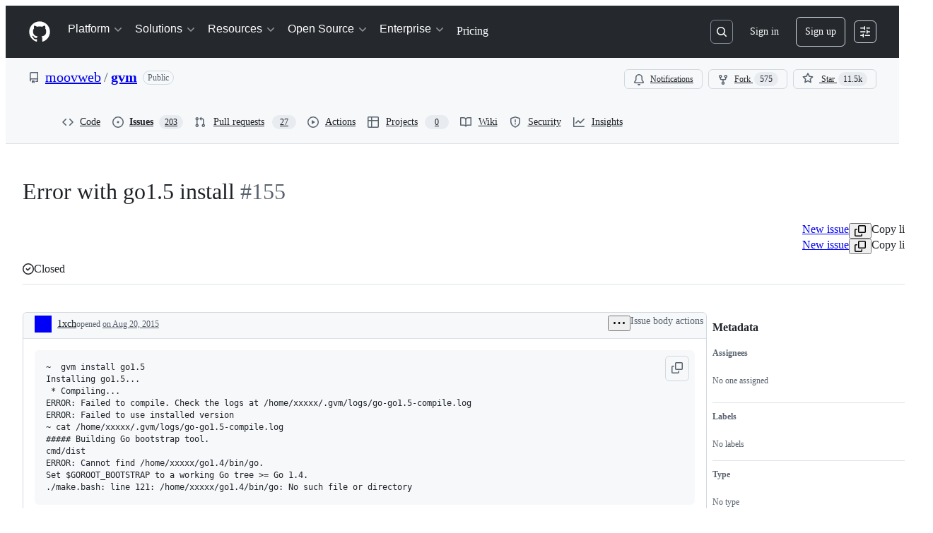

--- FILE ---
content_type: text/plain; charset=utf-8
request_url: https://github.com/_graphql?body=%7B%22persistedQueryName%22%3A%22IssueViewerSecondaryViewQuery%22%2C%22query%22%3A%2215ed3836c8be7f5653b68f1a4af9d648%22%2C%22variables%22%3A%7B%22markAsRead%22%3Atrue%2C%22number%22%3A155%2C%22owner%22%3A%22moovweb%22%2C%22repo%22%3A%22gvm%22%7D%7D
body_size: 1651
content:
{"data":{"repository":{"issue":{"id":"MDU6SXNzdWUxMDIxNjE1MDE=","isTransferInProgress":false,"parent":null,"viewerCanReopen":false,"viewerCanClose":false,"authorAssociation":"NONE","discussion":null,"repository":{"slashCommandsEnabled":false,"codeOfConductFileUrl":null,"securityPolicyUrl":null,"contributingFileUrl":null,"supportFileUrl":null,"id":"MDEwOlJlcG9zaXRvcnkyOTAyOTM1","databaseId":2902935,"name":"gvm","owner":{"__typename":"Organization","login":"moovweb","id":"MDEyOk9yZ2FuaXphdGlvbjc4NDU1","enterprise":null},"nameWithOwner":"moovweb/gvm","isArchived":false,"viewerCanPinIssues":false,"viewerCopilotCodingAgentEligibility":null,"isPrivate":false,"visibility":"PUBLIC","viewerCanPush":false},"title":"Error with go1.5 install","number":155,"databaseId":102161501,"linkedBranches":{"nodes":[]},"closedByPullRequestsReferences":{"nodes":[]},"linkedPullRequests":{"nodes":[]},"viewerCanLinkBranches":false,"topBlockedBy":{"nodes":[],"pageInfo":{"hasNextPage":false}},"topBlocking":{"nodes":[],"pageInfo":{"hasNextPage":false}},"issueDependenciesSummary":{"blockedBy":0,"blocking":0},"viewerCanUpdateMetadata":false,"threadSubscriptionChannel":null,"viewerThreadSubscriptionFormAction":"NONE","viewerCustomSubscriptionEvents":[],"participants":{"nodes":[{"__typename":"User","id":"MDQ6VXNlcjg0NDk0","login":"sudhirvkumar","name":"Sudhir Kumar","profileResourcePath":"/sudhirvkumar","avatarUrl":"https://avatars.githubusercontent.com/u/84494?s=64&u=a274cdd8240568ac3715b66cd52ea7a4600c6f2e&v=4"},{"__typename":"User","id":"MDQ6VXNlcjExNTM4Nw==","login":"oryband","name":"Ory Band","profileResourcePath":"/oryband","avatarUrl":"https://avatars.githubusercontent.com/u/115387?s=64&u=df4838e296ff237cb25bb7710b57fe3d0df1a361&v=4"},{"__typename":"User","id":"MDQ6VXNlcjE5OTEzNw==","login":"1xch","name":null,"profileResourcePath":"/1xch","avatarUrl":"https://avatars.githubusercontent.com/u/199137?s=64&v=4"},{"__typename":"User","id":"MDQ6VXNlcjIwMTIwOQ==","login":"IgorGanapolsky","name":"Igor Ganapolsky","profileResourcePath":"/IgorGanapolsky","avatarUrl":"https://avatars.githubusercontent.com/u/201209?s=64&u=410e78e5a4915129e0c495c482108d0b3bcc8786&v=4"},{"__typename":"User","id":"MDQ6VXNlcjIwNTQ4Mg==","login":"Qard","name":"Stephen Belanger","profileResourcePath":"/Qard","avatarUrl":"https://avatars.githubusercontent.com/u/205482?s=64&u=de3265fd6a286e3e51965136cbe7a04bb9ec051a&v=4"},{"__typename":"User","id":"MDQ6VXNlcjI4OTk5NA==","login":"johndpope","name":"John D. Pope","profileResourcePath":"/johndpope","avatarUrl":"https://avatars.githubusercontent.com/u/289994?s=64&u=8a44bbb07dac5f6fb620190921aee38b2e055242&v=4"},{"__typename":"User","id":"MDQ6VXNlcjkyNTg4NQ==","login":"surajx","name":"Suraj Narayanan Sasikumar","profileResourcePath":"/surajx","avatarUrl":"https://avatars.githubusercontent.com/u/925885?s=64&u=231d4520e62e4421fbab3eb78e989bcb96cd7046&v=4"},{"__typename":"User","id":"MDQ6VXNlcjEyMDUyNTU=","login":"jessecogollo","name":"Jesse cogollo","profileResourcePath":"/jessecogollo","avatarUrl":"https://avatars.githubusercontent.com/u/1205255?s=64&u=527b7398ae54a70076cb3009ca340107ecccee4a&v=4"},{"__typename":"User","id":"MDQ6VXNlcjE4OTAyMzg=","login":"willin","name":"Willin","profileResourcePath":"/willin","avatarUrl":"https://avatars.githubusercontent.com/u/1890238?s=64&v=4"},{"__typename":"User","id":"MDQ6VXNlcjIxMTA0NTY=","login":"technowar","name":"Johmel Pintor","profileResourcePath":"/technowar","avatarUrl":"https://avatars.githubusercontent.com/u/2110456?s=64&v=4"}],"totalCount":25},"viewerCanConvertToDiscussion":false,"viewerCanDelete":false,"viewerCanTransfer":false,"viewerCanType":false,"viewerCanLock":false,"suggestedActors":{"nodes":[{"__typename":"Bot","__isActor":"Bot","id":"BOT_kgDOC9w8XQ","login":"copilot-swe-agent","name":"copilot-swe-agent","profileResourcePath":"/apps/copilot-swe-agent","avatarUrl":"https://avatars.githubusercontent.com/in/1143301?s=64&v=4","isCopilot":true,"isAgent":true,"displayName":"Copilot","__isNode":"Bot"},{"__typename":"User","__isActor":"User","id":"MDQ6VXNlcjg0NDk0","login":"sudhirvkumar","name":"Sudhir Kumar","profileResourcePath":"/sudhirvkumar","avatarUrl":"https://avatars.githubusercontent.com/u/84494?s=64&u=a274cdd8240568ac3715b66cd52ea7a4600c6f2e&v=4","__isNode":"User"},{"__typename":"User","__isActor":"User","id":"MDQ6VXNlcjExNTM4Nw==","login":"oryband","name":"Ory Band","profileResourcePath":"/oryband","avatarUrl":"https://avatars.githubusercontent.com/u/115387?s=64&u=df4838e296ff237cb25bb7710b57fe3d0df1a361&v=4","__isNode":"User"},{"__typename":"User","__isActor":"User","id":"MDQ6VXNlcjE5OTEzNw==","login":"1xch","name":null,"profileResourcePath":"/1xch","avatarUrl":"https://avatars.githubusercontent.com/u/199137?s=64&v=4","__isNode":"User"},{"__typename":"User","__isActor":"User","id":"MDQ6VXNlcjIwMTIwOQ==","login":"IgorGanapolsky","name":"Igor Ganapolsky","profileResourcePath":"/IgorGanapolsky","avatarUrl":"https://avatars.githubusercontent.com/u/201209?s=64&u=410e78e5a4915129e0c495c482108d0b3bcc8786&v=4","__isNode":"User"},{"__typename":"User","__isActor":"User","id":"MDQ6VXNlcjIwNTQ4Mg==","login":"Qard","name":"Stephen Belanger","profileResourcePath":"/Qard","avatarUrl":"https://avatars.githubusercontent.com/u/205482?s=64&u=de3265fd6a286e3e51965136cbe7a04bb9ec051a&v=4","__isNode":"User"},{"__typename":"User","__isActor":"User","id":"MDQ6VXNlcjI4OTk5NA==","login":"johndpope","name":"John D. Pope","profileResourcePath":"/johndpope","avatarUrl":"https://avatars.githubusercontent.com/u/289994?s=64&u=8a44bbb07dac5f6fb620190921aee38b2e055242&v=4","__isNode":"User"},{"__typename":"User","__isActor":"User","id":"MDQ6VXNlcjkyNTg4NQ==","login":"surajx","name":"Suraj Narayanan Sasikumar","profileResourcePath":"/surajx","avatarUrl":"https://avatars.githubusercontent.com/u/925885?s=64&u=231d4520e62e4421fbab3eb78e989bcb96cd7046&v=4","__isNode":"User"},{"__typename":"User","__isActor":"User","id":"MDQ6VXNlcjEyMDUyNTU=","login":"jessecogollo","name":"Jesse cogollo","profileResourcePath":"/jessecogollo","avatarUrl":"https://avatars.githubusercontent.com/u/1205255?s=64&u=527b7398ae54a70076cb3009ca340107ecccee4a&v=4","__isNode":"User"},{"__typename":"User","__isActor":"User","id":"MDQ6VXNlcjE4OTAyMzg=","login":"willin","name":"Willin","profileResourcePath":"/willin","avatarUrl":"https://avatars.githubusercontent.com/u/1890238?s=64&v=4","__isNode":"User"}]},"taskListSummary":{"itemCount":0,"completeCount":0},"tasklistBlocksCompletion":null,"trackedInIssues":{"nodes":[],"totalCount":0},"__isComment":"Issue","viewerCanReadUserContentEdits":true,"lastEditedAt":null,"lastUserContentEdit":null,"showSpammyBadge":false,"viewerCanReport":false,"viewerCanReportToMaintainer":false,"viewerCanBlockFromOrg":false,"viewerCanUnblockFromOrg":false,"subIssues":{"nodes":[]},"subIssuesConnection":{"totalCount":0},"projectItemsNext":{"edges":[],"pageInfo":{"endCursor":null,"hasNextPage":false}},"milestone":null,"state":"CLOSED","blockedBy":{"nodes":[]}},"id":"MDEwOlJlcG9zaXRvcnkyOTAyOTM1"}}}

--- FILE ---
content_type: application/javascript
request_url: https://github.githubassets.com/assets/52302-23f1207d4f53.js
body_size: 9793
content:
"use strict";(globalThis.webpackChunk_github_ui_github_ui=globalThis.webpackChunk_github_ui_github_ui||[]).push([[46642,52302,86391],{14496:(e,t,n)=>{n.d(t,{b:()=>C});var a=n(74848),r=n(16522),s=n(94236),l=n(21373),o=n(5524),i=n(73077),c=n(38621),u=n(51120),d=n(42455),m=n(69599),h=n(95869),p=n(77430),g=n(78223);function f(e){let t,n,s,l=(0,r.c)(12),{topLevelAgents:i,customAgents:c,selectedAgent:u,onSelectAgent:d}=e;return l[0]!==d||l[1]!==u||l[2]!==i?(t=i.length>0&&(0,a.jsxs)(o.l.Group,{selectionVariant:"single",children:[(0,a.jsx)(o.l.GroupHeading,{children:"Agents"}),i.map(e=>{let t=(0,g.sS)(e.slug),n=u?.typeName==="topLevel"&&u.topLevelAgentId===e.id,r=!u?.typeName&&t,s=n||r;return(0,a.jsxs)(o.l.Item,{disabled:!1,selected:s,onSelect:()=>d(s?{}:{typeName:"topLevel",topLevelAgentId:e.id}),children:[(0,a.jsx)(o.l.LeadingVisual,{children:(0,a.jsx)(p.r,{src:e.avatar_url||"",size:16,square:!0})}),e.display_name]},e.id)})]}),l[0]=d,l[1]=u,l[2]=i,l[3]=t):t=l[3],l[4]!==c||l[5]!==d||l[6]!==u||l[7]!==i.length?(n=c.length>0&&(0,a.jsxs)(a.Fragment,{children:[i.length>0&&(0,a.jsx)(o.l.Divider,{}),(0,a.jsxs)(o.l.Group,{selectionVariant:"single",children:[(0,a.jsx)(o.l.GroupHeading,{children:"Custom agents"}),c.map(e=>{let t=!!e.config_error&&e.config_error.length>0,n=u.subAgentSlug===e.name;return(0,a.jsx)(o.l.Item,{disabled:t,inactiveText:t?e.config_error:void 0,selected:n,onSelect:()=>d(n?{}:{typeName:"customSubAgent",subAgentSlug:e.name}),children:e.display_name||e.name},e.name)})]})]}),l[4]=c,l[5]=d,l[6]=u,l[7]=i.length,l[8]=n):n=l[8],l[9]!==t||l[10]!==n?(s=(0,a.jsxs)(a.Fragment,{children:[t,n]}),l[9]=t,l[10]=n,l[11]=s):s=l[11],s}try{f.displayName||(f.displayName="AgentListItems")}catch{}var y=n(82156),b=n(63422),v=n(34164),S=n(96540);function C(e){let t,n,i,C,x,w,A,k,N,j,L,P,R,E=(0,r.c)(50),{repo:O,branch:$,selectedAgent:T,onSelectAgent:B,iconOnly:F,disabled:G,buttonProps:M}=e,D=void 0===F||F,q=void 0!==G&&G;E[0]!==O?(t={repo:O},E[0]=O,E[1]=t):t=E[1];let{data:W,isLoading:K}=function(e){let t,n,a=(0,r.c)(4),{repo:s}=e;a[0]===Symbol.for("react.memo_cache_sentinel")?(t=(0,m.G7)("agent_session_retry_fetch_capi_on_401"),a[0]=t):t=a[0];let l=t;return a[1]!==s.nameOnly||a[2]!==s.owner?(n={queryKey:["custom-agents",s.owner,s.nameOnly],queryFn:async()=>{try{let e=await (0,u.I)({path:`/agents/swe/custom-agents/${s.owner}/${s.nameOnly}`,retryOn401:l});if(404===e.status)return[];return(await e.json()).agents}catch{return[]}}},a[1]=s.nameOnly,a[2]=s.owner,a[3]=n):n=a[3],(0,d.b)(n)}(t);E[2]!==W?(n=void 0===W?[]:W,E[2]=W,E[3]=n):n=E[3];let V=n,{data:U,isLoading:H}=(0,h.n)(O.nameWithOwner);E[4]!==U?(i=void 0===U?[]:U,E[4]=U,E[5]=i):i=E[5];let Q=i,z=O.isEmpty||!$||K||H;E[6]!==V||E[7]!==Q?(C=[...Q,...V],E[6]=V,E[7]=Q,E[8]=C):C=E[8];let J=C;E[9]!==J||E[10]!==z||E[11]!==B||E[12]!==T?(w=()=>{z||0===J.length||!T?.typeName||("topLevel"===T.typeName?J.some(e=>"id"in e&&e.id===T.topLevelAgentId):J.some(e=>"name"in e&&e.name===T.subAgentSlug))||B({})},x=[z,J,T,B],E[9]=J,E[10]=z,E[11]=B,E[12]=T,E[13]=x,E[14]=w):(x=E[13],w=E[14]),(0,S.useEffect)(w,x);let Y=_,X=Y(T)?"Copilot":T,Z="string"==typeof X?"Copilot"===X?"topLevel":"customSubAgent":X.typeName;if(E[15]!==Z||E[16]!==J||E[17]!==$||E[18]!==M||E[19]!==q||E[20]!==X||E[21]!==D||E[22]!==z||E[23]!==O||E[24]!==T){let e,t,n,r,o,i,u=J.find(e=>"string"==typeof X?e.display_name===X:"topLevel"===Z?"id"in e&&e.id===X.topLevelAgentId:"customSubAgent"===Z?"name"in e&&e.name===X.subAgentSlug:void 0);e:{if("string"==typeof X){e=X;break e}if(!u){e=void 0;break e}e=u.display_name||("name"in u?u.name:void 0)}let d=e;if(E[29]!==$||E[30]!==O.nameOnly||E[31]!==O.owner){let e=new URLSearchParams({filename:".github/agents/my-agent.agent.md",value:`---
# Fill in the fields below to create a basic custom agent for your repository.
# The Copilot CLI can be used for local testing: https://gh.io/customagents/cli
# To make this agent available, merge this file into the default repository branch.
# For format details, see: https://gh.io/customagents/config

name:
description:
---

# My Agent

Describe what your agent does here...`});t=O.owner,n=O.nameOnly,r=$,o=e.toString(),E[29]=$,E[30]=O.nameOnly,E[31]=O.owner,E[32]=t,E[33]=n,E[34]=r,E[35]=o}else t=E[32],n=E[33],r=E[34],o=E[35];N=`/${t}/${n}/new/${r}?${o}`;t:{if(Y(T)){i=!0;break t}if("topLevel"===T.typeName&&u&&"slug"in u){i=(0,g.sS)(u.slug);break t}i=!1}let m=i,h=d||"None",f=d?`${"topLevel"===Z?"Agent":"Custom agent"}: ${d}`:"Select an agent";k=s.W,A=s.W.Anchor,j=D?function({isLoading:e,isCopilotSelected:t,selectedAgentObj:n,agentType:r,ariaLabel:s,disabled:o,variant:i,className:u}){return e?(0,a.jsx)(l.Q,{"aria-label":"Loading agents",disabled:!0,variant:i,className:(0,v.$)("AgentSelector-module__avatarButtonSkeleton--jkY1N",u),children:(0,a.jsx)(y.f,{width:"32px",height:"32px","data-testid":"agent-selector-skeleton"})}):t?(0,a.jsx)(b.L,{icon:c.CopilotIcon,selectedIcon:c.CopilotIcon,"aria-label":s,selected:!1,disabled:o,variant:i,className:u}):n&&"object"==typeof n&&"customSubAgent"===r?(0,a.jsx)(b.L,{icon:c.CopilotIcon,selectedIcon:c.FileCheckIcon,"aria-label":s,selected:!!n,disabled:o,variant:i,className:u}):n&&"object"==typeof n&&"avatar_url"in n?(0,a.jsx)(l.Q,{"aria-label":s,disabled:o||e,variant:i,className:(0,v.$)("AgentSelector-module__avatarButton--vp2Ab",u),children:(0,a.jsx)(p.r,{src:n.avatar_url,size:18,square:!0})}):(0,a.jsx)(b.L,{icon:c.CopilotIcon,selectedIcon:c.FileCheckIcon,"aria-label":s,selected:!!n,disabled:o,variant:i,className:u})}({isLoading:z,isCopilotSelected:m,selectedAgentObj:u,agentType:Z,ariaLabel:f,disabled:q,variant:M?.variant,className:M?.className}):(0,a.jsx)(l.Q,{leadingVisual:d?c.FileCheckIcon:c.CopilotIcon,trailingAction:c.TriangleDownIcon,"aria-label":f,className:"AgentSelector-module__anchor--SnbmM","data-selected":!!u,disabled:q||z,...M,children:h}),E[15]=Z,E[16]=J,E[17]=$,E[18]=M,E[19]=q,E[20]=X,E[21]=D,E[22]=z,E[23]=O,E[24]=T,E[25]=A,E[26]=k,E[27]=N,E[28]=j}else A=E[25],k=E[26],N=E[27],j=E[28];return E[36]!==A||E[37]!==j?(L=(0,a.jsx)(A,{children:j}),E[36]=A,E[37]=j,E[38]=L):L=E[38],E[39]!==J.length||E[40]!==V||E[41]!==N||E[42]!==B||E[43]!==T||E[44]!==Q?(P=(0,a.jsx)(s.W.Overlay,{width:"auto",children:0===J.length?(0,a.jsx)(I,{newFileUrl:N}):(0,a.jsxs)(o.l,{children:[(0,a.jsx)(f,{topLevelAgents:Q,customAgents:V,selectedAgent:T,onSelectAgent:B}),(0,a.jsx)(o.l.Divider,{}),(0,a.jsx)(o.l.Group,{selectionVariant:!1,children:(0,a.jsxs)(o.l.LinkItem,{href:N,target:"_blank",children:[(0,a.jsx)(o.l.LeadingVisual,{children:(0,a.jsx)(c.PlusIcon,{})}),"Create a custom agent"]})})]})}),E[39]=J.length,E[40]=V,E[41]=N,E[42]=B,E[43]=T,E[44]=Q,E[45]=P):P=E[45],E[46]!==k||E[47]!==L||E[48]!==P?(R=(0,a.jsxs)(k,{children:[L,P]}),E[46]=k,E[47]=L,E[48]=P,E[49]=R):R=E[49],R}function _(e){return!e?.typeName}let I=e=>{let t,n,s,l=(0,r.c)(4),{newFileUrl:o}=e;return l[0]===Symbol.for("react.memo_cache_sentinel")?(t=(0,a.jsx)("h3",{className:"AgentSelector-module__emptyStateTitle--coj6M",children:"This repository has no custom agents"}),n=(0,a.jsx)("p",{className:"AgentSelector-module__emptyStateDescription--C58Xx",children:"Custom agents are reusable instructions and tools in your repository."}),l[0]=t,l[1]=n):(t=l[0],n=l[1]),l[2]!==o?(s=(0,a.jsxs)("div",{className:"AgentSelector-module__emptyStateContainer--FrxRO",children:[t,n,(0,a.jsx)(i.z,{href:o,children:"Create a custom agent"})]}),l[2]=o,l[3]=s):s=l[3],s};try{C.displayName||(C.displayName="AgentSelector")}catch{}try{I.displayName||(I.displayName="EmptyState")}catch{}},25811:(e,t,n)=>{n.d(t,{s:()=>l});var a=n(16522),r=n(96540),s=n(64846);function l(){let e,t,n,l=(0,a.c)(7),{value:o,setValue:i}=(0,s.Q)("AGENT_SESSIONS_LAST_SELECTED_AGENT");l[0]!==o?(e=()=>o??{},l[0]=o,l[1]=e):e=l[1];let[c,u]=(0,r.useState)(e);l[2]!==i?(t=e=>{u(e),i(e)},l[2]=i,l[3]=t):t=l[3];let d=t;return l[4]!==c||l[5]!==d?(n=[c,d],l[4]=c,l[5]=d,l[6]=n):n=l[6],n}},34267:(e,t,n)=>{n.d(t,{D:()=>l,t:()=>o});var a=n(74848),r=n(96540);let s=(0,r.createContext)({updateOpenState:()=>void 0,anyItemPickerOpen:()=>!1});function l({children:e}){let t=(0,r.useRef)({}),n=(0,r.useCallback)((e,n)=>{let a=t.current;return a[e]===n||(t.current={...a,[e]:n}),t.current},[]),l=(0,r.useCallback)(()=>Object.values(t.current).some(e=>e),[t]),o=(0,r.useMemo)(()=>({updateOpenState:n,anyItemPickerOpen:l}),[l,n]);return(0,a.jsx)(s,{value:o,children:e})}function o(){let e=(0,r.useContext)(s);if(!e)throw Error("useItemPickersContext must be used within a ItemPickersContextProvider.");return e}try{s.displayName||(s.displayName="ItemPickersContext")}catch{}try{l.displayName||(l.displayName="ItemPickersContextProvider")}catch{}},34295:(e,t,n)=>{n.d(t,{l:()=>AgentSessionsTokenProvider});var a=n(88243),r=n(16213),s=n(65620),l=n(65411),o=n(96379),i=new WeakSet;let AgentSessionsTokenProvider=class AgentSessionsTokenProvider extends l.JR{async validateAuthToken(e){if(e.ssoChanged(this.ssoOrgIDs))return this.fetchAuthToken();if(!e.isExpired)return e;if(e.refreshToken)try{return await (0,a._)(this,i,c).call(this,e.refreshToken)}catch{}return this.fetchAuthToken()}constructor(){super([],"/copilot/agent-sessions/token","AGENT_SESSIONS_TOKEN"),(0,r._)(this,i)}};async function c(e){let t=await (0,o.lS)(this.tokenEndpoint,{method:"POST",body:JSON.stringify({refresh_token:e})});if(!t.ok)throw Error(`Failed to refresh token: ${t.status}`);let n=await t.json(),a=s.Y.fromResult(n,this.ssoOrgIDs);return this.ssoOrgIDs=a.ssoOrgIDs,this.setLocalStorageAuthToken(a),a}},42455:(e,t,n)=>{n.d(t,{b:()=>u});var a=n(97286),r=n(51120),s=n(97189),l=n(34295),o=n(96540),i=n(65411),c=n(69599);function u(...e){let t=(0,a.I)(...e),{numberOf401s:n,increment401s:d,reset401s:m}=(0,s.eS)(),{isError:h,isLoading:p,error:g}=t;return(0,o.useEffect)(()=>{h&&g instanceof r.Y&&401===g.status?n>=5?(((0,c.G7)("mission_control_use_capi_token_provider")?new i.JR([]):new l.l).removeLocalStorageAuthToken(),m()):d():h||p||!(n>0)||m()},[h,p,g,d,m,n]),t}},46642:(e,t,n)=>{n.d(t,{P:()=>u});var a=n(74848),r=n(96540),s=n(38621),l=n(69497),o=n(21373),i=n(70170),c=n(86391);function u({currentSelection:e,repositoryLoader:t,onSelect:n,selectionVariant:u,selectAllOption:d,additionalButtonProps:m,buttonText:h="",width:p,truncateMaxWidth:g,height:f,fullscreenOnNarrow:y,defaultOwner:b,onLoad:v,loadingElement:S,liveSelection:C=!1,onOpen:_}){let[I,x]=(0,r.useState)(""),[w,A]=(0,r.useState)([]),[k,N]=(0,r.useState)(!0),[j,L]=(0,r.useState)(!1),P=(0,r.useCallback)((0,i.s)(async e=>{try{let n=await t(e,b);A(n),v?.(n)}catch{}N(!1),L(!0)},200),[t,b]);(0,r.useEffect)(()=>{N(!0),P(I)},[I,P,N]);let R=(0,r.useCallback)(e=>{"single"===u?!e[0]||e[0]._all?n(void 0):n(e[0]):n(e)},[u,n]),E=(0,r.useMemo)(()=>"multiple"===u?e||[]:e?[e]:[],[u,e]),O=(0,r.useCallback)(e=>{let t,n="medium"===p?35:"large"===p?60:24;return(e.name.length>n&&(t=`${e.name.substring(0,n)}...`),e._all)?{id:e.name,text:"All repositories",source:e,groupId:"all"}:{id:e.name,text:t||e.name,source:e,groupId:"select",disabled:!1===e.enabled,leadingVisual:()=>e.private?(0,a.jsx)(s.RepoLockedIcon,{size:16}):(0,a.jsx)(s.RepoIcon,{size:16})}},[p]),$=(0,r.useCallback)(e=>e.name,[]),T=(0,r.useMemo)(()=>{let e=[];return e.push(...w),d&&e.push({name:"$all$",_all:!0}),e},[w,d]),B=h,F=s.RepoIcon;return B||("multiple"===u?B=E.length>0?`${E.length} repositor${E.length>1?"ies":"y"}`:"Select repositories":E.length>0&&E[0]?(B=E[0].name,F=E[0].private?s.RepoLockedIcon:s.RepoIcon):B=d?"All repositories":"Select a repository"),S&&k&&!e&&!j?S:(0,a.jsx)(c.O,{renderAnchor:({"aria-labelledby":e,...t})=>(0,a.jsx)(o.Q,{leadingVisual:F,trailingAction:s.TriangleDownIcon,"aria-labelledby":e,...t,...m,children:(0,a.jsx)(l.A,{title:B,maxWidth:g??195,children:B})}),placeholderText:"Search",items:T,loading:k,groups:d?[{groupId:"all"},{groupId:"select"}]:[],selectionVariant:u,initialSelectedItems:E,onSelectionChange:R,onLiveSelectionChange:C?R:void 0,filterItems:x,getItemKey:$,convertToItemProps:O,title:"Select a repository",width:p,height:f,responsiveOnNarrow:y,onOpen:_})}try{u.displayName||(u.displayName="ReposSelector")}catch{}},51120:(e,t,n)=>{n.d(t,{I:()=>c,Y:()=>FetchCAPIError});var a=n(50467),r=n(34295),s=n(25641),l=n(21067),o=n(69599),i=n(65411);let FetchCAPIError=class FetchCAPIError extends Error{constructor(e,t){super(e),(0,a._)(this,"status",void 0),this.name="FetchCAPIError",this.status=t}};async function c({path:e,method:t="GET",streamingResponse:n=!1,body:a,retryOn401:s=!1}){let c=(0,o.G7)("mission_control_use_capi_token_provider")?new i.JR([]):new r.l;return u({path:e,method:t,streamingResponse:n,body:a,basePath:(0,l._$)().copilotApiOverrideUrl??"https://api.githubcopilot.com",retryOn401:s},c)}async function u(e,t,n=0){let a=await t.getAuthToken();if(!a)throw Error("No token available");let r=await (0,s.p)({authToken:a,basePath:e.basePath,method:e.method,path:e.path,streamingResponse:e.streamingResponse,body:e.body});if(!r.ok){if(e.retryOn401&&401===r.status&&n<1)return t.removeLocalStorageAuthToken(),u(e,t,n+1);let a="error"in r?r.error:`Failed CAPI request (${r.status})`;if("response"in r&&r.response)try{let e=await r.response.text();e&&e.trim()&&(a=e.trim())}catch{}throw new FetchCAPIError(a,r.status)}return r}},57019:(e,t,n)=>{n.d(t,{A:()=>s,_:()=>l});var a=n(96540),r=n(44569);let s={ctrlKey:"ctrlKey",altKey:"altKey",shiftKey:"shiftKey",metaKey:"metaKey"},l=(e,t,n)=>{let l=(0,a.useRef)(t);(0,a.useLayoutEffect)(()=>{l.current=t});let o=(0,a.useCallback)(t=>{(![...document.querySelectorAll('#__primerPortalRoot__, [id$="-portal-root"]')].some(function e(t){if(t.clientHeight>0)return!0;for(let n of t.children)if(e(n))return!0;return!1})||n?.triggerWhenPortalIsActive)&&(function(e,t){for(let n of Object.values(s))if(t&&t[n]&&!e[n]||e[n]&&(!t||!t[n]))return!1;return!0}(t,n)||n?.ignoreModifierKeys)&&!(!n?.triggerWhenInputElementHasFocus&&(0,r.fg)(t.target))&&e.some(e=>/^\d$/.test(e)?t.code===`Digit${e}`:"/"===e?"Slash"===t.code:t.key===e)&&l.current(t)},[e,n]);(0,a.useEffect)(()=>{let e=n?.scopeRef?.current||document;return e.addEventListener("keydown",o),()=>e.removeEventListener("keydown",o)},[o,n?.scopeRef])}},63422:(e,t,n)=>{n.d(t,{L:()=>o});var a=n(74848),r=n(16522),s=n(26108),l=n(34164);let o=e=>{let t,n,o,i,c,u,d,m=(0,r.c)(14);if(m[0]!==e){let{ref:a,...r}=e;o=a;let{selected:d,icon:h,selectedIcon:p,...g}=r;t=(i=d)&&p?p:h,n=s.K,c=g,u=(0,l.$)("IconButtonSelector-module__anchor--t8Bzw",g.className),m[0]=e,m[1]=t,m[2]=n,m[3]=o,m[4]=i,m[5]=c,m[6]=u}else t=m[1],n=m[2],o=m[3],i=m[4],c=m[5],u=m[6];return m[7]!==t||m[8]!==n||m[9]!==o||m[10]!==i||m[11]!==c||m[12]!==u?(d=(0,a.jsx)(n,{...c,className:u,icon:t,"data-selected":i,ref:o}),m[7]=t,m[8]=n,m[9]=o,m[10]=i,m[11]=c,m[12]=u,m[13]=d):d=m[13],d};o.displayName="IconButtonSelector"},64846:(e,t,n)=>{n.d(t,{Q:()=>s});var a=n(82075),r=n(96540);function s(e){let t=(0,a.D)("localStorage");return{value:(0,r.useMemo)(()=>t.getItem(e)??void 0,[t,e]),setValue:n=>{t.setItem(e,n)},removeItem:()=>{t.removeItem(e)}}}},67126:(e,t,n)=>{n.d(t,{S:()=>a});let a={couldNotUpdateAssignees:"Could not update assignees",couldNotSearchAssignees:"Could not search assignees",couldNotUpdateLabels:"Could not update labels",couldNotSearchLabels:"Could not search labels",couldNotUpdateMilestone:"Could not update milestone",couldNotUpdateType:"Could not update type",couldNotSearchMilestones:"Could not search milestones",couldNotUpdateIssueType:"Could not update issue type",couldNotSearchRepositories:"Could not search repositories",couldNotSearchPullRequests:"Could not search pull requests",couldNotSearchProjects:"Could not search projects",couldNotSearchBranches:"Could not search branches",noMatches:"No matches",noResults:"No results",couldNotCreateBranch:"Could not create branch",couldNotCreateLabel:"Could not create label",couldNotCreateMilestone:"Could not create milestone",branchAlreadyExists:e=>`The branch ${e} already exists.`}},74563:(e,t,n)=>{n.d(t,{B:()=>a});let a={itemPickerRootId:"item-picker-root-id",itemPickerTestId:"item-picker-root"}},76027:(e,t,n)=>{n.d(t,{Z:()=>a});let a={activePickerOption:e=>`[data-id="${e}"] [data-is-active-descendant="activated-directly"]`}},78223:(e,t,n)=>{function a(e){return"copilot-swe-agent"===e}function r(e,t){return!e.topLevelAgentId||a(t)||!!e.subAgentSlug}n.d(t,{CF:()=>r,sS:()=>a})},86391:(e,t,n)=>{n.d(t,{D:()=>y,O:()=>f});var a=n(74848),r=n(69599),s=n(53419),l=n(83494),o=n(57019),i=n(93330),c=n(5839),u=n(50279),d=n(96540),m=n(74563),h=n(76027),p=n(34267),g=n(89850);function f({items:e,initialSelectedItems:t,placeholderText:n,selectionVariant:f="single",loading:b,groups:v,filterItems:S,renderAnchor:C,getItemKey:_,convertToItemProps:I,onSelectionChange:x,onOpen:w,onClose:A,onLiveSelectionChange:k,eventsTag:N,height:j="small",width:L="small",selectPanelRef:P,enforceAtleastOneSelected:R,insidePortal:E,maxVisibleItems:O=9,nested:$=!1,resultListAriaLabel:T,title:B,subtitle:F,preventClose:G,triggerOpen:M,initialFilter:D,customNoResultsItem:q,customNoMatchItem:W,footer:K,keybindingCommandId:V,pickerId:U,responsiveOnNarrow:H,secondaryAction:Q,notice:z,className:J,improvedNoMatchAccessibility:Y,noMatchMessage:X,suppressNoMatchItem:Z,focusPrependedElements:ee}){let[et,en]=(0,d.useState)(M??!1),[ea,er]=(0,d.useState)(()=>et?Date.now():null),[es,el]=(0,d.useState)([]),[eo,ei]=(0,d.useState)(D??""),ec=(0,d.useDeferredValue)(eo),{updateOpenState:eu,anyItemPickerOpen:ed}=(0,p.t)(),[em,eh]=(0,d.useState)(!1),ep=(0,d.useId)();U&&(ep=U);let eg=H||(0,r.G7)("primer_react_select_panel_fullscreen_on_narrow");(0,i.w)(()=>{eh(window.innerWidth<768)});let ef=(0,d.useCallback)(e=>{en(e),e?er(Date.now()):er(null)},[en]);(0,d.useEffect)(()=>{void 0!==M&&ef(M)},[ef,M]);let ey=(0,d.useCallback)(()=>{ed()||et||(ef(!0),w&&w())},[ed,et,ef,w]);(0,d.useEffect)(()=>{eu(ep,et)},[ep,et,eu]);let eb=(0,d.useMemo)(()=>new Map,[ep,t]),ev=(0,d.useCallback)(e=>{for(let[,t]of eb)t!==e&&(t.selected=!1)},[eb]),eS=(0,d.useCallback)(e=>"string"==typeof e?e:_(e),[_]),eC=(0,d.useCallback)((e,n)=>{if(G&&!e||"cancel"===n)return;if(!e&&document.activeElement instanceof HTMLElement&&document.activeElement?.blur(),ef(e),e&&w)return void w();ei(""),A&&A();let a=[...eb.values()].filter(e=>e.selected).map(e=>e.source);if(a.length!==t.length||a.some(e=>!t.some(t=>eS(t)===_(e)))){if(ea&&N){let e=Date.now()-ea,n=a.filter(e=>!t.some(t=>eS(t)===_(e))).length,r=t.filter(e=>!a.some(t=>eS(t)===_(e))).length;(0,s.BI)(`item-picker-${N}-selection-duration`,{selectionDuration:e,totalItemsCount:a.length,addedItemsCount:n,removedItemsCount:r})}x(a)}},[G,ef,w,A,eb,t,eS,_,ea,N,x]),e_=(0,d.useCallback)((e,t)=>{let n=_(e),a=eb.get(n),r=I(e);if(a)return{...a,disabled:r.disabled};(a=r).selected=t;let s=a.onAction;return a.onAction=(t,a)=>{let r=eb.get(n);r&&(r.selected=!r.selected,"single"===f&&e.id!==eo&&ev(r),s&&s(t,a))},eb.set(n,a),a},[I,eo,_,eb,f,ev]),eI=(0,d.useMemo)(()=>{let n=e.map(e=>e.__isNew__?(delete e.__isNew__,W&&eb.delete(_(W)),e_(e,!0)):e_(e,t.some(t=>eS(t)===_(e))));return 0===n.length?Y?[]:W?[e_(W,!1)]:Z?[]:eo?[W?e_(W,!1):g.Q3]:[q??g.v8]:n},[W,e,eb,e_,t,eS,_,eo,q,Y,Z]);(0,d.useEffect)(()=>{el(eI.filter(e=>e.selected))},[eI]);let ex=(0,d.useMemo)(()=>"single"===f?es[0]:es,[es,f]),ew=(0,d.useCallback)(e=>{if(void 0===e){R||el([]);return}let t=(Array.isArray(e)?e:[e]).map(e=>eI.find(t=>e.id===t.id)).filter(e=>void 0!==e);el(t),k&&k(t.map(e=>e.source))},[R,eI,k]);(0,o._)([" "],e=>{if(et){let t=document.querySelector(h.Z.activePickerOption(m.B.itemPickerRootId));if(t){let n=t.getAttribute("data-id"),a=[...eb.values()].find(e=>e.id===n);if(a){if(I(a.source).disabled)return;e.preventDefault(),e.stopPropagation(),a.selected=!a.selected,el([...eb.values()].filter(e=>e.selected)),k&&k([...eb.values()].filter(e=>e.selected).map(e=>e.source))}}}},{triggerWhenInputElementHasFocus:!0,triggerWhenPortalIsActive:!0});let eA=(0,d.useCallback)(()=>{if(G)return;ei("");let e=[...eb.values()].filter(e=>e.selected).map(e=>e.source);if(e.length!==t.length||e.some(e=>!t.some(t=>eS(t)===_(e)))){for(let e of eb.values())t.some(t=>eS(t)===_(e.source))?e.selected=!0:e.selected=!1;el([...eb.values()].filter(e=>e.selected))}ef(!1),A&&A()},[G,eb,t,ef,A,eS,_]);(0,d.useEffect)(()=>{S(ec)},[ec,S]);let ek=eI.length>0;1===eI.length&&(eI[0].id===g.Q3.id||eI[0].id===g.v8.id)&&(ek=!1);let eN=(0,d.useMemo)(()=>v&&v?.length>1&&ek?{groupMetadata:v}:{},[v,ek]),ej=y(E,P,eI.length<=O?"auto":j,em&&eg),eL=(0,d.useMemo)(()=>X||(eo?{variant:"empty",title:"No matches found",body:"Try a different search term"}:{variant:"empty",title:"No items to show",body:""}),[X,eo]),eP=(0,d.useMemo)(()=>({renderAnchor:C,placeholderText:n,open:et,onOpenChange:eC,loading:b,items:eI,selected:ex,onSelectedChange:ew,filterValue:eo,onFilterChange:ei,showItemDividers:!0,overlayProps:{width:L,className:J,...ej},...eN,"aria-label":T,"data-id":m.B.itemPickerRootId,"data-testid":m.B.itemPickerTestId,title:B,subtitle:F,footer:K,onCancel:eA,secondaryAction:Q,notice:z,message:Y&&0===eI.length?eL:void 0,focusPrependedElements:ee}),[C,n,et,eC,b,eI,ex,ew,eo,L,ej,eN,T,B,F,K,eL,eA,Q,z,J,Y,ee]);return(0,a.jsxs)(u.g,{flags:{primer_react_select_panel_fullscreen_on_narrow:void 0===K&&eg},children:[V&&(0,a.jsx)(l.ak,{commands:{[V]:ey}}),(0,a.jsx)(c.X,{anchorRef:$?void 0:P,...eP})]})}function y(e,t,n,a=!1){let r=e?"large":n;if(!e||!t?.current)return{height:r};let{top:s}=t.current.getBoundingClientRect(),l=a?0:s-436;return l<0?{height:r}:{height:r,top:l,position:"fixed"}}try{f.displayName||(f.displayName="ItemPicker")}catch{}},89850:(e,t,n)=>{n.d(t,{A2:()=>i,Q3:()=>s,ku:()=>o,v8:()=>l});var a=n(38621),r=n(67126);let s={leadingVisual:a.CircleSlashIcon,text:r.S.noMatches,disabled:!0,selected:void 0,key:"no-matches",id:"no-matches"},l={leadingVisual:a.CircleSlashIcon,text:r.S.noResults,disabled:!0,selected:void 0,key:"no-results",id:"no-results"},o=e=>{try{new URL(e)}catch{return!1}return new RegExp(/^.+\/pull\/\d+$/).test(e)},i=(e="",t="",n="")=>{let a=e&&`owner:${e.trim()} `,r=n&&`repo:${n.trim()} `,s=t&&`${t.trim()}`,l=(e=>{try{new URL(e)}catch{return!1}return new RegExp(/^.+\/issues\/\d+$/).test(e)})(t),o="in:title",i=s&&"#"===s.charAt(0)?s.slice(1):s;i&&!isNaN(Number(i))&&(o+=" in:number");let c=`${a}${r}is:issue ${o}`;return{commenters:`${c} commenter:@me ${s}`.trim(),mentions:`${c} mentions:@me ${s}`.trim(),assignee:`${c} assignee:@me ${s}`.trim(),author:`${c} author:@me ${s}`.trim(),other:`${c} ${s}`.trim(),resource:l?encodeURI(t):"",queryIsUrl:l}}},92352:(e,t,n)=>{n.d(t,{s:()=>b,P:()=>S});var a=n(74848),r=n(16522),s=n(14496),l=n(97189),o=n(69599),i=n(66990),c=n(46642),u=n(96379),d=n(38621),m=n(82156),h=n(26108),p=n(96540),g=n(79064),f=n(63422);let y="RepoBranchAgentSelector-module__invisibleSelectorButton--vpcnl",b=e=>{let t,n,u,b,_,I,x,w=(0,r.c)(30),{hideRepoSelector:A,initialRepoNWO:k,initialBranch:N,selectedRepo:j,selectedBranch:L,selectedAgent:P,onRepoSelect:R,onBranchSelect:E,onAgentSelect:O,agentSelectionEnabled:$}=e,T=void 0===$||$,B=(0,p.useRef)(!1);w[0]===Symbol.for("react.memo_cache_sentinel")?(t=(0,o.G7)("swe_agent_member_requests_agent_panel"),w[0]=t):t=w[0];let F=t;w[1]!==N||w[2]!==k||w[3]!==E||w[4]!==R||w[5]!==j?(n=e=>{let t;if(!j&&!B.current){if(k&&(t=e.find(e=>e.nameWithOwner===k))&&(t.enabled||F&&v(t))){R(t),E(N||t.defaultBranch),B.current=!0;return}let n=g.Jt.getLastUsedRepository();if(n){let t=e.find(e=>e.nameWithOwner===`${n.ownerLogin}/${n.name}`);if(t&&(t.enabled||F&&v(t))){R(t),E(t?.defaultBranch),B.current=!0;return}}let a=e.find(C);a?(R(a),E(a.defaultBranch),B.current=!0):t&&(R(t),E(N||t.defaultBranch),B.current=!0)}},w[1]=N,w[2]=k,w[3]=E,w[4]=R,w[5]=j,w[6]=n):n=w[6];let G=n;w[7]!==k?(u=(e,t)=>S(e,t,k),w[7]=k,w[8]=u):u=w[8];let M=u;return w[9]!==A||w[10]!==E||w[11]!==G||w[12]!==R||w[13]!==M||w[14]!==j?(b=!A&&(0,a.jsx)(c.P,{repositoryLoader:M,selectionVariant:"single",selectAllOption:!1,onSelect:e=>{e&&(R(e),E(e.defaultBranch))},currentSelection:j,width:"medium",additionalButtonProps:{"aria-label":`Repository: ${j?.nameWithOwner||"Select repository"}`,className:"RepoBranchAgentSelector-module__repoSelectorButton--tAnOR",variant:"invisible"},onLoad:G,loadingElement:(0,a.jsx)(m.f,{width:"150px",height:"32px"})}),w[9]=A,w[10]=E,w[11]=G,w[12]=R,w[13]=M,w[14]=j,w[15]=b):b=w[15],w[16]!==E||w[17]!==L||w[18]!==j?(_=(0,a.jsx)(a.Fragment,{children:j?(0,a.jsx)(i.PI,{cacheKey:"repo-branch-agent-selector",canCreate:!1,currentCommitish:L??j.defaultBranch,defaultBranch:j.defaultBranch,owner:j.owner,repo:j.nameOnly,types:["branch"],selectedRefType:"branch",closeOnSelect:!0,hideShowAll:!0,actionListHeadingText:"Select a branch",onSelectItem:E,renderAnchor:e=>(0,a.jsx)(f.L,{...e,icon:d.GitBranchIcon,selectedIcon:d.GitBranchCheckIcon,selected:L!==j.defaultBranch,"aria-label":`Branch: ${L||"Select branch"}`,"aria-labelledby":void 0,variant:"invisible",className:y})}):(0,a.jsx)(h.K,{icon:d.GitBranchIcon,"aria-label":"Loading branches\u2026",disabled:!0})}),w[16]=E,w[17]=L,w[18]=j,w[19]=_):_=w[19],w[20]!==T||w[21]!==O||w[22]!==P||w[23]!==L||w[24]!==j?(I=T&&(j?(0,a.jsx)(s.b,{repo:j,branch:L||j.defaultBranch,selectedAgent:P,onSelectAgent:e=>O(e),iconOnly:!0,buttonProps:{variant:"invisible",className:y}}):(0,a.jsx)(m.f,{width:"32px",height:"32px"})),w[20]=T,w[21]=O,w[22]=P,w[23]=L,w[24]=j,w[25]=I):I=w[25],w[26]!==b||w[27]!==_||w[28]!==I?(x=(0,a.jsx)(l.Fn,{children:(0,a.jsxs)("div",{className:"RepoBranchAgentSelector-module__container--gHrlH",children:[b,_,I]})}),w[26]=b,w[27]=_,w[28]=I,w[29]=x):x=w[29],x};function v(e){return!!(e.userCanRequestCca||e.userCanGrantOrgCca||e.userCanGrantEnterpriseCca||e.userHasRequestedCca)}async function S(e="",t,n){let a=new URL("/copilot/agent-sessions/repositories",window.location.origin);e.trim()&&a.searchParams.set("q",e.trim()),t&&a.searchParams.set("defaultOwner",t),n&&a.searchParams.set("includeInTopRepos",n);let r=await (0,u.lS)(a.href);if(r.ok){let{repositories:e}=await r.json();return e.map(e=>({id:e.id,graphQLId:e.graphQLId,nameWithOwner:e.nameWithOwner,enabled:e.enabled,name:e.nameWithOwner,nameOnly:e.name,owner:e.owner,defaultBranch:e.defaultBranch,private:"public"!==e.visibility,isEmpty:e.isEmpty,userHasRequestedCca:e.userHasRequestedCca,userCanRequestCca:e.userCanRequestCca,userCanGrantOrgCca:e.userCanGrantOrgCca,userCanGrantEnterpriseCca:e.userCanGrantEnterpriseCca,businessSlug:e.businessSlug}))}return[]}try{b.displayName||(b.displayName="RepoBranchAgentPicker")}catch{}function C(e){return e.enabled}},95869:(e,t,n)=>{n.d(t,{n:()=>s});var a=n(96379),r=n(97286);function s(e){return(0,r.I)({enabled:!!e,queryKey:["top-level-agents",e],queryFn:async()=>{try{if(!e)return[];let t=await (0,a.lS)(`/copilot/agent-sessions/${e}/agents`);if(!t.ok)return[];return(await t.json()).agents||[]}catch{return[]}}})}},97189:(e,t,n)=>{n.d(t,{Fn:()=>i,eS:()=>o});var a=n(74848),r=n(16522),s=n(96540);let l=(0,s.createContext)(void 0);function o(){let e=(0,s.useContext)(l);if(!e)throw Error("useConsecutiveCAPI401sContext must be used within a ConsecutiveCAPI401sProvider");return e}function i(e){let t,n,o,i,u=(0,r.c)(7),{children:d}=e,[m,h]=(0,s.useState)(0);u[0]===Symbol.for("react.memo_cache_sentinel")?(t=()=>h(c),n=()=>h(0),u[0]=t,u[1]=n):(t=u[0],n=u[1]),u[2]!==m?(o={numberOf401s:m,increment401s:t,reset401s:n},u[2]=m,u[3]=o):o=u[3];let p=o;return u[4]!==d||u[5]!==p?(i=(0,a.jsx)(l,{value:p,children:d}),u[4]=d,u[5]=p,u[6]=i):i=u[6],i}function c(e){return e+1}try{l.displayName||(l.displayName="ConsecutiveCAPI401sContext")}catch{}try{i.displayName||(i.displayName="ConsecutiveCAPI401sProvider")}catch{}}}]);
//# sourceMappingURL=52302-2619182bb595.js.map

--- FILE ---
content_type: application/javascript
request_url: https://github.githubassets.com/assets/37294-221235ca91f6.js
body_size: 7895
content:
"use strict";(globalThis.webpackChunk_github_ui_github_ui=globalThis.webpackChunk_github_ui_github_ui||[]).push([[37294],{8891:(e,t,a)=>{a.d(t,{L:()=>BlackbirdPermissionCaches});var s=a(50467),r=a(21067),i=a(96379),o=a(51987);let BlackbirdPermissionCaches=class BlackbirdPermissionCaches{async setupWarmCachesLoop(){(0,r.M3)()&&(BlackbirdPermissionCaches.warmCachesLoopSetup?await BlackbirdPermissionCaches.warm:(BlackbirdPermissionCaches.warmCachesLoopSetup=!0,await this.warmCaches()))}async warmCaches(){let e=54e4;try{let t=await (0,i.lS)("/search/warm_blackbird_caches",{headers:{Accept:"application/json",...(0,o.kt)()}}),a=await t.json();e=new Date(a.userCacheExpiresAt).getTime()-Date.now()-3e4,(isNaN(e)||e<=5)&&(e=3e4)}catch{}BlackbirdPermissionCaches.warmResolve(),setTimeout(()=>{this.warmCaches()},e)}};(0,s._)(BlackbirdPermissionCaches,"warmCachesLoopSetup",!1),(0,s._)(BlackbirdPermissionCaches,"warmResolve",void 0),(0,s._)(BlackbirdPermissionCaches,"warm",new Promise(e=>{BlackbirdPermissionCaches.warmResolve=e}))},14095:(e,t,a)=>{a.d(t,{U1:()=>m,Z2:()=>d});var s=a(50467),r=a(53419),i=a(97665),o=a(97286),n=a(96379),l=a(96540),c=a(25641),u=a(51213),h=a(35247);function d(e,t,a){let s=(0,i.jE)(),d=(0,l.useCallback)(()=>s.invalidateQueries({queryKey:["copilot-chat","entitlement"]}),[s]),{data:m}=(0,o.I)({queryKey:["copilot-chat","entitlement"],queryFn:async()=>{let e=await (0,n.lS)("/github-copilot/chat/entitlement");if(!e.ok)throw Error(`Failed to retrieve Copilot chat entitlement (${e.status} on ${e.url})`);return await e.json()},enabled:e===u.mF.LicensedLimited||e===u.mF.LicensedFull&&h.W.premiumRequestQuotasEnabled,placeholderData:{licenseType:e,plan:t,quotas:a},staleTime:3e5}),p=m?.licenseType??e,f=m?.plan??t,y=m?.quotas??a,k=(0,l.useCallback)(t=>{(e===u.mF.LicensedLimited||e===u.mF.LicensedFull&&h.W.premiumRequestQuotasEnabled)&&(h.W.reduceChatQuotaChecks&&p===u.mF.LicensedLimited&&y?.remaining.chatPercentage!==void 0&&y.remaining.chatPercentage>c.fG||p===u.mF.LicensedFull&&y?.remaining.premiumInteractionsPercentage!==void 0&&y.remaining.premiumInteractionsPercentage>c.mF||(d(),(0,r.BI)("dotcom_chat.activate",{target:"ENTITLEMENTS_RELOAD",origin:t})))},[e,d,p,y?.remaining.chatPercentage,y?.remaining.premiumInteractionsPercentage]);return[new CopilotChatEntitlement(p,f,m?.quotas,m?.trial),k]}let CopilotChatEntitlement=class CopilotChatEntitlement{isLicensed(){return this.licenseType&&this.licenseType!==u.mF.Unlicensed}canPurchaseAdditionalQuota(){return this.licenseType!==u.mF.LicensedLimited&&h.W.premiumRequestQuotasEnabled&&(this.plan===u.UH.IndividualPro||this.plan===u.UH.IndividualProPlus)}canUpgradePlan(){return this.licenseType===u.mF.LicensedLimited||h.W.premiumRequestQuotasEnabled&&this.plan===u.UH.IndividualPro}chatQuotaRemaining(){return h.W.premiumRequestQuotasEnabled&&this.quotas?.remaining.chatPercentage!==void 0?this.quotas?.remaining.chatPercentage??0:this.quotas?.remaining.chat??0}premiumInteractionsQuotaRemaining(){return this.quotas?.remaining.premiumInteractionsPercentage??0}eligibleForTrial(){return this.trial?.eligible??!1}constructor(e,t,a,r){(0,s._)(this,"licenseType",void 0),(0,s._)(this,"plan",void 0),(0,s._)(this,"quotas",void 0),(0,s._)(this,"trial",void 0),this.licenseType=e,this.plan=t,this.quotas=a,this.trial=r}};function m(e){return!!(e&&e!==u.UH.IndividualFree)}},14457:(e,t,a)=>{a.d(t,{d:()=>ApiCache});var s=a(50467);let ApiCache=class ApiCache{async get(...e){let t=e.join(this.separator),a=this.cache.get(t);if(a)return a;{let a=this.fetchFn(...e);return this.cache.set(t,a),(await a).ok||this.cache.delete(t),a}}constructor(e){(0,s._)(this,"separator","-!-"),(0,s._)(this,"cache",new Map),(0,s._)(this,"fetchFn",void 0),this.fetchFn=e}}},20139:(e,t,a)=>{a.d(t,{k:()=>CopilotChatService});var s=a(50467),r=a(8891),i=a(65411),o=a(25407),n=a(96379),l=a(14457),c=a(25641),u=a(35247),h=a(79064),d=a(57872),m=a(44902),p=a(46062);let f=new Set(["snippet","file","symbol","repository"]);let CopilotChatService=class CopilotChatService{async fetchMCPServers(){let e=await this.makeCAPIRequest("/mcps","GET");if(!e.ok)throw Error(`Failed to fetch MCP servers: ${e.status}`);return(await e.json()).servers}async fetchThreads(e={}){let t=new URLSearchParams;"string"==typeof e.name&&t.set("name",e.name);let a=`/threads?${t.toString()}`,s=await this.makeCAPIRequest(a,"GET");if(!s.ok)return s;let r=(await s.json()).threads||[];return{status:s.status,ok:!0,payload:r}}async fetchSharedThreads(){let e=await this.makeCAPIRequest("/threads?shared","GET");if(!e.ok)return e;let t=(await e.json()).threads||[];return{status:e.status,ok:!0,payload:t}}async fetchLatestThread(e){let t=new URLSearchParams;"string"==typeof e&&t.set("thread_id",e);let a=await this.makeCAPIRequest(`/threads/latest?${t.toString()}`,"GET");if(!a.ok)return a;let s=(await a.json()).thread;return{status:a.status,ok:!0,payload:s}}async createThread(e,t){let a={custom_copilot_id:e?.id,custom_copilot_owner:e?.owner,scope_id:t},s=await this.makeCAPIRequest("/threads","POST",a);if(!s.ok)return s;let r=(await s.json()).thread;return{status:s.status,ok:!0,payload:r}}async deleteThread(e){let t=await this.makeCAPIRequest(`/threads/${e}`,"DELETE");return t.ok?{status:t.status,ok:!0,payload:null}:t}async deleteAllThreads(e){let t=await this.makeCAPIRequest("/threads","DELETE",e);return t.ok?{status:t.status,ok:!0,payload:null}:t}async renameThread(e,t){let a=await this.makeCAPIRequest(`/threads/${e}/name`,"PATCH",{generate:!1,name:t});if(!a.ok)return a;let s=(await a.json()).name||"";return{status:a.status,ok:!0,payload:s}}async clearThread(e){let t=await this.makeCAPIRequest(`/threads/${e}/clear`,"PATCH");return t.ok?{status:t.status,ok:!0,payload:null}:t}async shareThread(e,t){let a=await this.makeCAPIRequest(`/threads/${e}/share`,"PATCH",{shared_message_id:t});if(!a.ok)return a;let s=(await a.json()).thread;return{status:a.status,ok:!0,payload:s}}async unshareThread(e){let t=await this.makeCAPIRequest(`/threads/${e}/unshare`,"PATCH");if(!t.ok)return t;let a=(await t.json()).thread;return{status:t.status,ok:!0,payload:a}}async unshareAllThreads(){let e=await this.makeCAPIRequest("/threads/unshare","POST");return e.ok?{status:e.status,ok:!0,payload:null}:e}async continueSharedThread(e){let t=await this.makeCAPIRequest(`/shared/${e}/duplicate`,"POST");return t.ok?{status:200,ok:!0,payload:await t.json()}:t}async generateThreadName(e){let t=await this.makeCAPIRequest(`/threads/${e}/name`,"PATCH",{generate:!0,name:""});if(!t.ok)return t;let a=(await t.json()).name||"";return{status:t.status,ok:!0,payload:a}}async getSystemPrompt(e){let t=await this.makeCAPIRequest(`/system_prompt/${e}`,"GET");if(!t.ok)return t;let a=await t.json();return{status:t.status,ok:!0,payload:a}}async listMessages(e){if(this.listMessagesCache?.thread.id===e)return{status:200,ok:!0,payload:this.listMessagesCache};let t=await this.makeCAPIRequest(`/threads/${e}/messages`,"GET");return this.handleListMessages(t,!0)}async listSharedThreadMessages(e){let t=await this.makeCAPIRequest(`/shared/${e}/messages`,"GET");return this.handleListMessages(t,!1)}async handleListMessages(e,t){if(!e.ok)if(!(404===e.status&&e.response?.headers.has("Content-Type"))||"application/json"!==e.response.headers.get("Content-Type"))return e;else{let t=await e.response.json();return{...e,payload:t}}let a=await e.json();return t&&(Array.isArray(a.messages)&&(a.messages=a.messages.map(e=>(e.references=(0,d.q)(e.references),e))),this.listMessagesCache=a),{status:e.status,ok:!0,payload:a}}async createMessage(e,t,a,s,r,i,o){this.listMessagesCache=void 0;let n=await this.makeCAPIRequest(`/threads/${e}/messages`,"POST",{content:t,mediaContent:a,intent:s,references:r,currentURL:window.location.href,customInstructions:i,model:o,settings:h.Jt.settings??void 0});if(!n.ok)return n;let l=(await n.json()).message;return{status:n.status,ok:!0,payload:l}}async createMessageStreaming({threadID:e,messageID:t,content:a,mediaContent:s,intent:r,mode:i,references:o,context:n,confirmations:l,customInstructions:c,model:d,customCopilotID:m,parentMessageID:p,tools:f,clientToolResults:k,signal:g,skillOptions:w}){this.listMessagesCache=void 0,m&&(i="custom-copilots");let T=u.W.domPageContext&&"immersive"!==i&&"custom-copilots"!==i?function(){let e=(document.querySelector("main")||document.body).cloneNode(!0);for(let t of["script","style","svg","iframe","textarea",".js-header-wrapper",".footer",".sr-only",".react-code-file-contents"])for(let a of e.querySelectorAll(t))a.remove();for(let t of e.querySelectorAll("*")){if(!t.textContent?.trim()){t.remove();continue}let e=window.getComputedStyle(t);("none"===e.display||"hidden"===e.visibility)&&t.remove()}let t=e.querySelectorAll("p, h1, h2, h3, h4, li, td, th, blockquote, pre, code:not(pre code)"),a=[];for(let e of t){let t=y(e);t&&a.push(t)}let s=a.join(`
`);return(s.length<=16e3?s:`${s.substring(0,16e3)}
Content was truncated. Use the API to get full content.`).replace(/\s{2,}/g," ").trim()}():void 0,C={responseMessageID:t,content:a,intent:r,references:o,context:n,currentURL:window.location.href,streaming:!0,confirmations:l,customInstructions:c,model:d,mode:i,settings:h.Jt.settings??void 0,customCopilotID:m?.id,customCopilotOwner:m?.owner,parentMessageID:p,tools:f,clientToolResults:k,mediaContent:s,skillOptions:w,pageContext:T,requestTrace:h.Jt.getTracingRequestedFlag()},P=this.processQueryParams(new URLSearchParams(window.location.search)),v=await this.makeCAPIRequest(`/threads/${e}/messages?${P.toString()}`,"POST",C,!0,void 0,g);return v.ok?{status:v.status,ok:!0,response:v}:v}processQueryParams(e){let t=["instruction_prompt"],a=new URLSearchParams;for(let[s,r]of e)t.includes(s)&&a.append(s,r);return a}async listModels(){let e=await this.makeCAPIRequest("/models","GET",void 0,!1,"");if(!e.ok)return e;let t=await e.json();return{status:e.status,ok:!0,payload:t.data}}async setModelPolicyState(e,t){let a=await this.makeCAPIRequest(`/models/${e}/policy`,"POST",{state:t},!1,"");if(!a.ok)return Promise.reject(Error(`Failed to update model policy state: ${a.status}`))}async getSimpleCompletion(e,t){let a=(0,p.wv)(),s=t??a.id,r=await this.makeCAPIRequest("/chat/completions","POST",{messages:[{role:"user",content:e}],selectedModel:s,stream:!1},!1,"");if(!r.ok)return r;let i=(await r.json()).choices[0]?.message?.content||"";return{status:r.status,ok:!0,payload:i}}async sendFeedback({feedback:e,feedbackChoice:t,messageId:a,threadId:s,textResponse:r}){let i=await this.makeDotcomRequest(`${this.urlPathPrefix}/feedback`,"POST",{feedback:e,feedback_choice:t,message_id:a,thread_id:s,text_response:r});return i.ok?{status:i.status,ok:!0,payload:null}:i}async listRepoFiles(e,t=!1){let a=(0,o.ClY)({repo:e,commitOid:e.commitOID,includeDirectories:t});return this.repoFilesCache.get(a)}async querySymbols(e,t){return await this.blackbirdCaches.setupWarmCachesLoop(),this.querySymbolsCache.get(e.ownerLogin,e.name,t)}async fetchImplicitContext(e,t,a){let s=await this.makeDotcomRequest(`${this.urlPathPrefix}/implicit-context/${t}/${a}/${encodeURIComponent(e)}`,"GET");return s.ok?{status:s.status,ok:s.ok,payload:await s.json()}:s}getCachedRepo(e){return this.repoDetailsCache.get(e)}async fetchRepo(e){let t;if(this.repoDetailsCache.has(e))t=this.repoDetailsCache.get(e);else{let a=await this.makeDotcomRequest(`${this.urlPathPrefix}/repositories/${e}`,"GET");if(!a.ok)return a;t=await a.json(),this.repoDetailsCache.set(e,t)}return{status:200,ok:!0,payload:t}}async fetchFileContents(e,t,a){let s=await this.makeDotcomRequest(`${this.urlPathPrefix}/file_contents/${e}/${t}/${a}`,"GET");return s.ok?{status:200,ok:!0,payload:await s.json()}:s}async fetchFileContentsNwo(e,t,a,s){let r;return(r=s?await this.makeDotcomRequest(`${this.urlPathPrefix}/file_contents_nwo/${e}/${t}/${s}/${a}`,"GET"):await this.makeDotcomRequest(`${this.urlPathPrefix}/file_contents_nwo/${e}/${t}/${a}`,"GET")).ok?{status:200,ok:!0,payload:await r.json()}:r}async listAgents(e){let t=await (0,n.lS)(e);if(!t.ok)return{status:t.status,ok:!1,error:c.nN[t.status]||c.DW};let a=await t.json();return{status:t.status,ok:t.ok,payload:a}}async listCustomCopilots(){let e=await (0,n.lS)(`${this.urlPathPrefix}/custom_copilots`);if(!e.ok)return{status:e.status,ok:!1,error:c.nN[e.status]||c.DW};let t=await e.json();return{status:e.status,ok:!0,payload:t}}async fetchCopilotSpace(e){let t,{owner:a,id:s}=e;t=a?`${this.urlPathPrefix}/custom_copilots/${a}/${s}`:`${this.urlPathPrefix}/custom_copilots/${s}`;let r=await (0,n.lS)(t);if(!r.ok)return{status:r.status,ok:!1,error:c.nN[r.status]||c.DW};let i=await r.json();return{status:r.status,ok:!0,payload:i}}async fetchCustomAgents(e,t){let a=await this.makeCAPIRequest(`/agents/swe/custom-agents/${e}/${t}`,"GET",void 0,void 0,"");if(!a.ok)return 404===a.status?{status:a.status,ok:!0,payload:[]}:{status:a.status,ok:!1,error:c.nN[a.status]||c.DW};let s=(await a.json()).agents;return{status:a.status,ok:!0,payload:s}}async hydrateReference(e){if(!f.has(e.type))return{status:204,ok:!0,payload:e};let t=await this.makeDotcomRequest(`${this.urlPathPrefix}/reference_details`,"POST",{reference:e});return t.ok?{status:t.status,ok:t.ok,payload:await t.json()}:t}async fetchLanguageForFileReference(e){let{repoOwner:t,repoName:a}=e,s=window.btoa(e.path),r=(0,o.RT3)({ownerLogin:t,name:a},s,!0),i=await this.makeDotcomRequest(r,"GET");return i.ok?{status:i.status,ok:i.ok,payload:await i.json()}:i}async fetchAutocompleteIssues(e,t){let a=await this.makeDotcomRequest(`/copilot/chat/autocomplete/issues?repo=${e}&q=${t}`,"GET");return a.ok?await a.json():[]}async fetchAutocompletePullRequests(e,t){let a=await this.makeDotcomRequest(`/copilot/chat/autocomplete/pulls?repo=${e}&q=${t}`,"GET");return a.ok?await a.json():[]}async fetchAutocompleteDiscussions(e,t){let a=await this.makeDotcomRequest(`/copilot/chat/autocomplete/discussions?repo=${e}&q=${t}`,"GET");return a.ok?await a.json():[]}async makeDotcomRequest(e,t,a){let s={};for(let e of(0,m.f)()){let t=e.split("="),a=t[0]?.replaceAll("_","-"),r="1";t.length>1&&(r=t[1]),s[`X-Experiment-${a}`]=r}let r=await this.copilotAuthTokenProvider.getAuthToken();s["X-Copilot-Api-Token"]=r.value;try{let r=await (0,n.lS)(e,{method:t,body:a,headers:s});if(r.ok)return r;return{status:r.status,ok:!1,error:c.nN[r.status]||c.DW}}catch{return{status:500,ok:!1,error:c.DW}}}get directConnectConfiguration(){return{integrationID:"copilot-chat"}}async makeCAPIRequest(e,t,a,s=!1,r="/github/chat",i){let o=this.apiURL,n=await this.copilotAuthTokenProvider.getAuthToken();return await (0,c.p)({basePath:o+r,path:e,method:t,body:a,streamingResponse:s,authToken:n,integrationId:this.directConnectConfiguration.integrationID,realIp:this.realIp,signal:i,apiVersion:this.apiVersion})}async fetchTracesByThreadID(e,t){let a=`/thread/${e}`;t&&(a+=`?sharedID=${encodeURIComponent(t)}`);let s=await this.makeCAPIRequest(a,"GET",void 0,!1,"/traces");if(!s.ok)return s;let r=await this.processTracesResponse(s);return{status:s.status,ok:!0,payload:r}}async fetchCoffeTrace(e){let t=await this.makeCAPIRequest(`/evaluation/thread/${e}`,"GET",void 0,!1,"/traces");if(!t.ok)return t;let a=await this.processTracesResponse(t);return{status:t.status,ok:!0,payload:a}}async processTracesResponse(e){let t=await e.json(),a=[];for(let e of t)e.spans&&Array.isArray(e.spans)&&e.id&&a.push({id:e.id,spans:e.spans});return a}async deleteTrace(e,t){let a=await this.makeCAPIRequest(`/thread/${e}/trace/${t}`,"DELETE",void 0,!1,"/traces");return a.ok?{status:a.status,ok:!0,payload:null}:a}async deleteTracesForThread(e){let t=await this.makeCAPIRequest(`/thread/${e}`,"DELETE",void 0,!1,"/traces");return t.ok?{status:t.status,ok:!0,payload:null}:t}constructor(e,t,a,o){(0,s._)(this,"apiURL",void 0),(0,s._)(this,"urlPathPrefix","/github-copilot/chat"),(0,s._)(this,"repoDetailsCache",new Map),(0,s._)(this,"listMessagesCache",void 0),(0,s._)(this,"copilotAuthTokenProvider",void 0),(0,s._)(this,"blackbirdCaches",new r.L),(0,s._)(this,"realIp",void 0),(0,s._)(this,"apiVersion",void 0),(0,s._)(this,"listRepoFilesImpl",async e=>{let t=await this.makeDotcomRequest(e,"GET");return t.ok?{status:200,ok:!0,payload:await t.json()}:t}),(0,s._)(this,"repoFilesCache",new l.d(this.listRepoFilesImpl)),(0,s._)(this,"querySymbolsImpl",async(e,t,a)=>{let s=await this.makeDotcomRequest(`/search/suggestions?query=repo:${e}/${t} ${a}`,"GET");return s.ok?{status:200,ok:!0,payload:(await s.json()).suggestions.filter(e=>"SUGGESTION_KIND_SYMBOL"===e.kind)}:s}),(0,s._)(this,"querySymbolsCache",new l.d(this.querySymbolsImpl)),this.apiURL=e,this.copilotAuthTokenProvider=new i.JR(t.map(e=>e.id)),this.realIp=a||"",this.apiVersion=o}};let y=e=>{let t=e.tagName.toLowerCase(),a=e.textContent;if(!a||!a.trim())return null;let s=a.trim();switch(t){case"h1":return`# ${s}`;case"h2":return`## ${s}`;case"h3":return`### ${s}`;case"h4":return`#### ${s}`;case"p":default:return s;case"li":return`\u{2022} ${s}`;case"code":return`\`${s}\``;case"pre":return`\`\`\`
${s}
\`\`\``;case"blockquote":return`> ${s}`}}},37294:(e,t,a)=>{a.d(t,{hh:()=>p,jR:()=>y,Kf:()=>f});var s=a(74848),r=a(16522),i=a(33535),o=a(96540),n=a(60803),l=a(60460);let c=new Map,u=new Set;function h(e,t){switch(t.type){case"SET_TRACE_INFO":{let{visible:a,spanNode:s,messageId:r,threadId:i,actualTraceId:o,traces:n}=t.traceInfo,l=e.traceInfo?.traces||c,h=e.traceInfo?.loadedThreadIds||u;if(n&&n.size>0){let e=new Map(l);for(let[t,a]of n)e.set(t,a);l=e}else if(s&&r&&i){let e=new Map(l),t=new Date(s.startTime).toISOString();e.set(r,{spanNode:s,threadId:i,actualTraceId:o||"",timestamp:t}),l=e}if(i&&!h.has(i)){let e=new Set(h);e.add(i),h=e}let d=void 0!==a?a:e.traceInfo?.visible||!1;return{...e,traceInfo:{visible:d,traces:l,loadedThreadIds:h}}}case"REMOVE_TRACE":{let a=new Map(e.traceInfo?.traces||[]);for(let[e,s]of a)if(s.actualTraceId===t.traceID){a.delete(e);break}return{...e,traceInfo:{visible:e.traceInfo?.visible||!1,traces:a,loadedThreadIds:e.traceInfo?.loadedThreadIds||new Set}}}case"REMOVE_TRACES_FOR_THREAD":{let a=new Map(e.traceInfo?.traces||[]);for(let[e,s]of a)s.threadId===t.threadID&&a.delete(e);return{...e,traceInfo:{visible:e.traceInfo?.visible||!1,traces:a,loadedThreadIds:e.traceInfo?.loadedThreadIds||new Set}}}}}let d=(0,o.createContext)(null),m=(0,o.createContext)(null);function p(e){let t,a,c,u,p,f,y=(0,r.c)(20),{apiURL:k,children:g,ssoOrgs:w,testReducerState:T}=e;y[0]!==T?(t=T||{},y[0]=T,y[1]=t):t=y[1];let C=t,[P,v]=(0,o.useReducer)(h,C),[I,_]=(0,i.XG)(P);return y[2]!==_||y[3]!==P||y[4]!==I.current.value?(a=()=>{P!==I.current.value&&_(P)},y[2]=_,y[3]=P,y[4]=I.current.value,y[5]=a):a=y[5],y[6]!==_||y[7]!==P||y[8]!==I?(c=[P,I,_],y[6]=_,y[7]=P,y[8]=I,y[9]=c):c=y[9],(0,o.useLayoutEffect)(a,c),y[10]!==k||y[11]!==g||y[12]!==w?(u=(0,s.jsx)(l.Q,{apiURL:k,dispatch:v,ssoOrgs:w,children:g}),y[10]=k,y[11]=g,y[12]=w,y[13]=u):u=y[13],y[14]!==I||y[15]!==u?(p=(0,s.jsx)(m,{value:v,children:(0,s.jsx)(n.n,{value:I,children:u})}),y[14]=I,y[15]=u,y[16]=p):p=y[16],y[17]!==P||y[18]!==p?(f=(0,s.jsx)(d,{value:P,children:p}),y[17]=P,y[18]=p,y[19]=f):f=y[19],f}function f(){let e=(0,o.useContext)(d);if(!e)throw Error("useTraceState must be used within a TraceContext");return e}function y(){return(0,o.useContext)(m)}try{d.displayName||(d.displayName="TraceStateContext")}catch{}try{m.displayName||(m.displayName="TraceDispatchContext")}catch{}try{p.displayName||(p.displayName="TraceProvider")}catch{}},46062:(e,t,a)=>{a.d(t,{GF:()=>u,QA:()=>l,ZL:()=>p,eW:()=>d,fZ:()=>h,wv:()=>c});var s=a(79184),r=a(51213),i=a(35247);let o="/images/modules/marketplace/models/families/openai-logo.svg",n=new Map([["Azure OpenAI",o],["OpenAI",o],["Anthropic","/images/modules/marketplace/models/families/anthropic.svg"],["Google","/images/modules/marketplace/models/families/gemini.svg"],["xAI","/images/modules/marketplace/models/families/xai.svg"]]),l="copilot-base";function c(){return{capabilities:{family:"gpt-4.1",limits:{max_prompt_tokens:128e3,vision:{supported_media_types:["image/jpeg","image/png","image/webp","image/gif"]}},supports:{parallel_tool_calls:!0,tool_calls:!0},tokenizer:"o200k_base",type:"chat"},id:"gpt-4.1",name:"GPT-4.1",displayName:"GPT-4.1",model_picker_enabled:!0,preview:!1,vendor:"OpenAI",logoURL:o,isThirdParty:!1,hasLimitedCapabilities:!1,version:"gpt-4.1-2025-04-14"}}function u(e){let{plan:t,premiumInteractionsQuotaExceeded:a,overagesEnabled:r}=(0,s.xR)();return h(e,t,a,r)}function h(e,t,a,s){var n,l;let u;return i.W.forceLegacyChatDefaultModel?{capabilities:{family:"gpt-4o",limits:{max_prompt_tokens:2e4,vision:{supported_media_types:["image/jpeg","image/png","image/webp","image/gif"]}},supports:{parallel_tool_calls:!0,tool_calls:!0},tokenizer:"o200k_base",type:"chat"},id:"gpt-4o",name:"GPT 4o",version:"gpt-4o-2024-05-13",displayName:"GPT 4o",vendor:"Azure OpenAI",logoURL:o,hasLimitedCapabilities:!1,preview:!1,isThirdParty:!1,model_picker_enabled:!0}:(n=!!a,l=!!s,(u=i.W.premiumRequestQuotasEnabled&&t!==r.UH.IndividualFree&&n&&!l?e?.find(e=>!0===e.is_chat_fallback):e?.find(e=>!0===e.is_chat_default))||c())}function d(e){return(e??[c()]).map(m).filter(e=>!!e).filter(e=>e.model_picker_enabled)}function m(e){var t,a,s;if("chat"!==e.capabilities.type||!((t=e).model_picker_enabled&&(!t.policy||"enabled"===t.policy.state||t.policy.terms)))return null;let r=n.get(e.vendor);return"xAI"===e.vendor&&null!==document.querySelector('[data-color-mode="dark"]')&&(r="/images/modules/marketplace/models/families/xai-dark.svg"),{...e,displayName:function(e){for(let t of f)if(e.name.endsWith(t))return e.name.replace(t,"").trim();return e.name}(e),hasLimitedCapabilities:(a=e,s=i.W.copilotChatO1Tools,"o1-ga"===a.capabilities.family?!s:"o3"===a.capabilities.family||!a.capabilities.supports.tool_calls),isThirdParty:"Azure OpenAI"!==e.vendor,logoURL:r}}function p(e){return null!=e.custom_model}let f=["(Beta)","(Preview)"]},57872:(e,t,a)=>{a.d(t,{q:()=>s});function s(e){return Array.isArray(e)?e.filter(e=>!("refOrigin"in e&&"custom_copilot"===e.refOrigin)&&!("type"in e&&"custom-instructions"===e.type)):e}},60460:(e,t,a)=>{a.d(t,{Q:()=>m,y:()=>p});var s=a(74848),r=a(16522),i=a(96540),o=a(60803),n=a(50467),l=a(82518),c=a(20139),u=a(35247),h=a(63828);let TraceManager=class TraceManager{async fetchAndLoadTraces(e,t){if(!u.W.requestTracing||!(0,l.Xl)())return;let a=this.getTraceState();if(!a.traceInfo?.loadedThreadIds?.has(e))try{let s=await this.service.fetchTracesByThreadID(e,t);s.ok&&s.payload.length>0?this.addTracesToState(a,s,e):this.dispatch({type:"SET_TRACE_INFO",traceInfo:{threadId:e}})}catch{}}addTracesToState(e,t,a){let s=new Map(e.traceInfo?.traces||[]);for(let e of t.payload)for(let[,t]of(0,h.r)(e.spans).entries()){let r=new Date(t.startTime).toISOString(),i=`${a}:${r}`;s.set(i,{spanNode:t,threadId:a,actualTraceId:e.id,timestamp:r})}this.dispatch({type:"SET_TRACE_INFO",traceInfo:{traces:s,threadId:a}})}async fetchCoffeTrace(e){if(!u.W.requestTracing||!(0,l.Xl)())return{ok:!1,status:403,error:"Tracing not available"};let t=this.getTraceState(),a=await this.service.fetchCoffeTrace(e);if(a.ok&&a.payload.length>0)return this.addTracesToState(t,a,e),a;throw Error(`Failed to load COFFE trace: ${a.status}`)}async deleteTraceSpansForGivenThread(e){let t=await this.service.deleteTracesForThread(e);return t.ok&&this.dispatch({type:"REMOVE_TRACES_FOR_THREAD",threadID:e}),t}async deleteTrace(e,t){let a=await this.service.deleteTrace(e,t);return a.ok&&this.dispatch({type:"REMOVE_TRACE",traceID:t}),a}constructor(e,t,a,s){(0,n._)(this,"dispatch",void 0),(0,n._)(this,"service",void 0),(0,n._)(this,"getTraceState",void 0),(0,n._)(this,"showTraceDisplay",async(e,t)=>{e&&t&&await this.fetchAndLoadTraces(t),this.dispatch({type:"SET_TRACE_INFO",traceInfo:{visible:e,threadId:t??void 0}})}),this.dispatch=e,this.service=new c.k(a,s),this.getTraceState=t}};let d=(0,i.createContext)(null);function m(e){let t,a,i=(0,r.c)(8),{apiURL:n,children:l,dispatch:c,ssoOrgs:u}=e,h=(0,o.c)();i[0]!==n||i[1]!==c||i[2]!==h||i[3]!==u?(t=new TraceManager(c,h,n,u),i[0]=n,i[1]=c,i[2]=h,i[3]=u,i[4]=t):t=i[4];let m=t;return i[5]!==l||i[6]!==m?(a=(0,s.jsx)(d,{value:m,children:l}),i[5]=l,i[6]=m,i[7]=a):a=i[7],a}function p(){let e=(0,i.useContext)(d);if(null===e)throw Error("useTraceManager must be used within a TraceManagerProvider");return e}try{d.displayName||(d.displayName="TraceManagerContext")}catch{}try{m.displayName||(m.displayName="TraceManagerProvider")}catch{}},60803:(e,t,a)=>{a.d(t,{c:()=>o,n:()=>i});var s=a(96540);let r=(0,s.createContext)(null),i=r.Provider;function o(){let e=(0,s.useContext)(r);if(!e||!e.current)throw Error("useGetTraceState can only be used inside a TraceProvider");return(0,s.useCallback)(()=>e.current.value,[e])}try{r.displayName||(r.displayName="ObservableTraceStateContext")}catch{}},63828:(e,t,a)=>{a.d(t,{r:()=>s});function s(e){let t=new Map,a=[];return e.map(e=>{let s={name:e.name,spanId:e.spanId,attributes:e.attributes,startTime:e.startTime,endTime:e.endTime,children:[],sessionId:e.sessionId,userId:e.userId,input:e.input,output:e.output,metadata:e.metadata};t.set(s.spanId,s);let r=e.parentId&&t.get(e.parentId);return r?r.children.push(s):a.push(s),s}),a}},79184:(e,t,a)=>{a.d(t,{$d:()=>h,xR:()=>d});var s=a(74848),r=a(16522),i=a(69599),o=a(96540),n=a(14095),l=a(51213),c=a(35247);let u=(0,o.createContext)(void 0);function h(e){let t,a,o,h,d,m,p,f,y,k=(0,r.c)(30),{children:g,initialLicenseType:w,initialPlan:T,initialQuotas:C}=e,[P,v]=(0,n.Z2)(w,T,C),I=P.licenseType,_=P.plan??null;k[0]!==P?(t=P.chatQuotaRemaining()??1/0,k[0]=P,k[1]=t):t=k[1];let R=t;k[2]!==P?(a=P.premiumInteractionsQuotaRemaining()??1/0,k[2]=P,k[3]=a):a=k[3];let b=a;k[4]!==P.quotas?(o=P.quotas?.resetDate?new Date(P.quotas.resetDate).toLocaleDateString("en-US",{year:"numeric",month:"long",day:"numeric"}):"",k[4]=P.quotas,k[5]=o):o=k[5];let q=o;k[6]===Symbol.for("react.memo_cache_sentinel")?(h=(0,i.G7)("copilot_simulate_quota_exceeded"),k[6]=h):h=k[6];let A=h,E=A||I===l.mF.LicensedLimited;k[7]!==P?(d=P.canPurchaseAdditionalQuota(),k[7]=P,k[8]=d):d=k[8];let S=d;k[9]!==P?(m=P.canUpgradePlan(),k[9]=P,k[10]=m):m=k[10];let $=m,L=A||E&&R<=0,D=c.W.premiumRequestQuotasEnabled&&!E&&b<=0,x=P.quotas?.overagesEnabled??!1;k[11]!==P?(p=P.eligibleForTrial(),k[11]=P,k[12]=p):p=k[12];let j=p;k[13]!==S||k[14]!==$||k[15]!==L||k[16]!==R||k[17]!==j||k[18]!==E||k[19]!==I||k[20]!==x||k[21]!==_||k[22]!==b||k[23]!==D||k[24]!==v||k[25]!==q?(f={licenseType:I,chatQuotaRemaining:R,premiumChatQuotaRemaining:b,resetDate:q,isLicensedLimited:E,chatQuotaExceeded:L,premiumInteractionsQuotaExceeded:D,reloadQuota:v,plan:_,canPurchaseAdditionalQuota:S,canUpgradePlan:$,overagesEnabled:x,eligibleForTrial:j},k[13]=S,k[14]=$,k[15]=L,k[16]=R,k[17]=j,k[18]=E,k[19]=I,k[20]=x,k[21]=_,k[22]=b,k[23]=D,k[24]=v,k[25]=q,k[26]=f):f=k[26];let F=f;return k[27]!==g||k[28]!==F?(y=(0,s.jsx)(u,{value:F,children:g}),k[27]=g,k[28]=F,k[29]=y):y=k[29],y}let d=()=>{let e=(0,o.useContext)(u);if(!e)throw Error("useEntitlement must be used within EntitlementProvider");return e};try{u.displayName||(u.displayName="EntitlementContext")}catch{}try{h.displayName||(h.displayName="EntitlementProvider")}catch{}}}]);
//# sourceMappingURL=37294-204bf955c8dd.js.map

--- FILE ---
content_type: application/javascript
request_url: https://github.githubassets.com/assets/83463-e7024a033642.js
body_size: 10211
content:
"use strict";(globalThis.webpackChunk_github_ui_github_ui=globalThis.webpackChunk_github_ui_github_ui||[]).push([[83463],{337:(e,t,a)=>{a.d(t,{n:()=>d});var l=a(74848),r=a(96540),n=a(34164),o=a(29731),i=a(19415);let s="ValidationErrorPopover-module__aboveCaret--n7mG4",u="ValidationErrorPopover-module__belowCaret--bwBKr",d=({id:e,message:t,testId:a,margin:d=4,position:c="below"})=>{let m=(0,r.useRef)(null),f=void 0!==t;return(0,r.useLayoutEffect)(()=>{if(!f)return;let e=m.current;if(!e)return;let t=(e=>{let t=e.parentElement;for(;t;){let e=getComputedStyle(t);if("visible"!==e.overflow&&"static"!==e.position)return t;t=t.parentElement}return document.body})(e),a=t.clientWidth-2*d;e.style.maxWidth!==`${a}px`&&(e.style.maxWidth=`${a}px`);let l=e.getBoundingClientRect(),r=t.getBoundingClientRect(),n=l.left-r.left,o=r.right-l.right,i=n<d?-n+d:o<d?o-d:0,s=`${i}px`;e.style.getPropertyValue("--x-offset")!==s&&e.style.setProperty("--x-offset",s);let u=`${-i}px`;e.style.getPropertyValue("--caret-offset")!==u&&e.style.setProperty("--caret-offset",u)},[f,t,d,"above"===c]),(0,l.jsx)(i.A,{open:f,caret:"above"===c?"bottom":"top",className:(0,n.$)("ValidationErrorPopover-module__Popover--L6a2z","above"===c?s:u),ref:m,children:(0,l.jsx)(i.A.Content,{as:"p","aria-live":"polite",id:e,className:(0,n.$)("ValidationErrorPopover-module__PopoverContent--sE8qO","above"===c?s:u),...(0,o.G)(a??"validation-error-popover"),children:t})})};try{d.displayName||(d.displayName="ValidationErrorPopover")}catch{}},10867:(e,t,a)=>{function l(e){return null===e||e instanceof Date}function r(e){return null===e||Array.isArray(e)}function n(e){return null===e||!!e.from}function o(e){return n(e)&&(null===e||null!==e.to)}a.d(t,{P0:()=>o,QJ:()=>n,le:()=>l,m:()=>r})},29731:(e,t,a)=>{a.d(t,{G:()=>l});let l=e=>({})},36289:(e,t,a)=>{a.d(t,{Bt:()=>h,Uq:()=>p,Wc:()=>c,iV:()=>d,qE:()=>f,vV:()=>m});var l=a(72880),r=a(89369),n=a(19684),o=a(7818),i=a(83223),s=a(4721),u=a(10867);let d=e=>new Date(new Date(e).toDateString()),c=e=>e instanceof Date?d(e):e&&(0,u.m)(e)?e.map(d):e&&(0,u.QJ)(e)?{from:d(e.from),to:e.to&&d(e.to)}:null,m=(e,t=null)=>{if(!e)return d(new Date);if(e instanceof Date)return d(e);if((0,u.m)(e)){let t=e.at(-1);return t?d(t):null}return(0,u.QJ)(e)?"to"===t&&e.to?d(e.to):d(e.from):null},f=(e,{minDate:t,maxDate:a})=>t&&(0,l.Y)(e,t)?t:a&&(0,r.d)(e,a)?a:e,h=(e,{minDate:t,maxDate:a})=>(!t||(0,r.d)(e,t))&&(!a||(0,l.Y)(e,a)),p=(e,t="auto")=>{if(!(0,n.c)(e))return e;switch(t){case"forward":return(0,o.u)(e);case"backward":return(0,i.N)(e);case"auto":return(0,s.X)(e)?(0,o.u)(e):(0,i.N)(e)}}},49453:(e,t,a)=>{a.d(t,{Yq:()=>f,_U:()=>m,eW:()=>c,gb:()=>h});var l=a(44660),r=a(96912),n=a(72471),o=a(90680),i=a(10867),s=a(36289);let u="MMM d",d="MMM d, yyyy",c=e=>"short"===e?u:"long"===e?d:e,m=(e,t=[])=>{let a=(0,s.iV)(new Date);for(let n of["PP","P",...t.map(c)]){let t=(0,l.qg)(e,n,a);if((0,r.f)(t))return(0,s.iV)(t)}return null},f=(e,t)=>{let a=(0,s.iV)(new Date);return t!==u&&t!==d?(0,n.GP)(e,t):t===u&&e.getUTCFullYear()!==a.getUTCFullYear()?(0,n.GP)(e,d):(0,n.GP)(e,t)},h=({selection:e,dateFormat:t,placeholder:a="Choose Date",rawFormat:l=!1,variant:r="single"})=>{if(!e)return l?"":a;let n="MMM d";switch(n=!l&&t?c(t):"MM/dd/yyyy",r){case"single":if(e instanceof Date)return f(e,n);if(Array.isArray(e)&&e?.[0]instanceof Date)return f(e[0],n);if((0,i.QJ)(e))return f(e.from,n);else return o.o.invalidSelection;case"multi":if(Array.isArray(e)){if(e.length>3&&!l)return`${e.length} Selected`;if(0===e.length&&!l)return a;return e.map(e=>f(e,n)).join(", ")}if(e instanceof Date)return[e].map(e=>f(e,n)).join(", ");if((0,i.QJ)(e))return[e.from,e.to].map(e=>e?f(e,n):"").join(", ");else return o.o.invalidSelection;case"range":if((0,i.QJ)(e))return Object.entries(e).map(([,e])=>e?f(e,n):"").join(" - ");if(e instanceof Date)return Object.entries({from:e,to:null}).map(([,e])=>e?f(e,n):"").join(" - ");if(Array.isArray(e))return Object.entries({from:e.at(0),to:e.at(1)}).map(([,e])=>e?f(e,n):"").join(" - ");else return o.o.invalidSelection;default:return o.o.invalidConfiguration}}},83463:(e,t,a)=>{a.r(t),a.d(t,{DatePicker:()=>eX});var l,r=a(74848),n=a(29731),o=a(38621),i=a(26108),s=a(21373),u=a(10095),d=a(96540),c=a(21513),m=a(93330),f=a(49087),h=a(4883),p=a(93876),g=a(72880),y=a(89369),v=a(13999),b=a(42340),x=a(84583),D=a(10867),k=a(36289),C=a(93218),_=a(31422),j=a(40828),M=a(17764);let N=(e,t)=>t?(0,k.Uq)(e,"auto"):e,w=(e,t,a)=>a?(0,C.D)(e,t):(0,v.f)(e,t),P=(e,t,a)=>a?(0,_.E)(e,t):(0,j.e)(e,t),I=(e,{minDate:t,maxDate:a},l)=>{let r=t&&(l?(0,k.Uq)(t,"forward"):t),n=a&&(l?(0,k.Uq)(a,"backward"):a);return N((0,k.qE)(e,{minDate:r,maxDate:n}),l)},S=(e,t)=>{let a,[l,r]=(a=t.adjustableRangeEnd??"to",e.to&&(0,y.d)(e.from,e.to)?[{...e,from:e.to,to:e.from},"from"===a?"to":"from"]:[e,a]),n={...t,adjustableRangeEnd:r};return((e,{disableWeekends:t=!1,...a})=>{if(!e.to)return{...e,from:I(e.from,a,t)};let l=(0,M.c)(e.to,e.from),r=I(e.to,a,t),n=I((0,j.e)(r,l),a,t),o=(0,v.f)(n,l);return{...e,from:n,to:o}})(((e,{disableWeekends:t=!1,adjustableRangeEnd:a="to",...l})=>{let r=N(e.from,t);if(!e.to)return{...e,from:r};let n=N(e.to,t);switch(a){case"from":return{...e,from:I(e.from,{minDate:((e,{maxRangeSize:t},a)=>void 0!==t?P(e,t-1,a):void 0)(n,l,t),maxDate:((e,{minRangeSize:t},a)=>void 0!==t?P(e,t-1,a):void 0)(n,l,t)},t),to:n};case"to":return{...e,from:r,to:I(e.to,{minDate:((e,{minRangeSize:t},a)=>void 0!==t?w(e,t-1,a):void 0)(r,l,t),maxDate:((e,{maxRangeSize:t},a)=>void 0!==t?w(e,t-1,a):void 0)(r,l,t)},t)}}})(l,n),n)},A=(e,t)=>(0,x.n)(e,t.from)?"from":t.to?(0,x.n)(e,t.to)?"to":(0,y.d)(e,t.from)&&(0,g.Y)(e,t.to)?"middle":null:null,E=(0,d.createContext)(null),F=()=>{let e=(0,d.use)(E);if(!e)throw Error("useDatePickerContext must be used inside a DatePickerProvider");return e},V=({children:e,anchor:t="button",anchorClassName:a,forwardedAnchorRef:l=null,confirmation:n=!1,confirmUnsavedClose:o=!1,compressedHeader:i=!1,dateFormat:s="short",disabled:u,disableWeekends:C=!1,fieldName:_="Date",iconPlacement:j="start",maxDate:M,minDate:N,showTodayButton:w=!0,showClearButton:P=!1,view:I="1-month",weekStartsOn:A="Sunday",open:F,onClose:V,onOpen:Y,placeholder:R="Choose Date...",value:$,showInputs:G=!0,...T})=>{let B=(0,d.useMemo)(()=>(0,k.Wc)($),[$]),W=(0,d.useCallback)(e=>{T.onChange&&(!T.variant&&(0,D.le)(e)||"single"===T.variant&&(0,D.le)(e)||"multi"===T.variant&&(0,D.m)(e)?T.onChange(e):"range"===T.variant&&(0,D.P0)(e)&&T.onChange(e))},[T.variant,T.onChange]),[U,O]=(0,d.useState)(B),[K,Q]=(0,d.useState)(B),[q,z]=(0,d.useState)(!1),J=(0,d.useCallback)(e=>{Q(e),z(null===e||!(0,D.QJ)(e)||null!==e.to)},[]),[H,L]=(0,d.useState)(null),[X,Z]=(0,d.useState)(()=>(0,k.vV)(B)??(0,k.iV)(new Date)),[ee,et]=(0,d.useState)(!0),[ea,el]=(0,d.useState)(void 0),er=n||o,en=(0,d.useMemo)(()=>{if(!M)return;let e=(0,k.iV)(M);return C?(0,k.Uq)(e,"backward"):e},[M,C]),eo=(0,d.useMemo)(()=>{if(!N)return;let e=(0,k.iV)(N);return C?(0,k.Uq)(e,"forward"):e},[N,C]),ei=ee?I:"1-month",[es,eu]=(0,d.useState)(X),ed=(0,d.useCallback)(e=>{Z(t=>{if("1-month"===ei)if(t.getMonth()===e.getMonth()&&t.getFullYear()===e.getFullYear())return t;else return(0,f.X)(e,1);return t.getMonth()===e.getMonth()&&t.getFullYear()===e.getFullYear()||(0,h.P)(t,1).getMonth()===e.getMonth()&&t.getFullYear()===e.getFullYear()||(0,h.P)(t,1).getMonth()===e.getMonth()&&0===e.getMonth()&&(0,p.e)(t,1).getFullYear()===e.getFullYear()?t:(0,f.X)(e,1)}),eu(e)},[ei]),ec=T.variant??"single",em="range"===T.variant?T.maxRangeSize:void 0,ef="range"===T.variant?T.minRangeSize:void 0,eh="multi"===T.variant?T.maxSelections:void 0,ep=G&&er,[eg,ey]=(0,d.useState)("range"===ec?"from":null),ev=ep?"to"===eg?"from":"to":eg??"from",eb=(0,d.useRef)(null),ex=()=>setTimeout(()=>eb.current?.focus()),eD=(0,d.useRef)(null),[ek,eC]="string"==typeof t||"function"==typeof t?[eD,t]:[t,null];(0,c.T)(l,ek);let[e_,ej]=(0,d.useState)(F??!1);(0,d.useEffect)(()=>{void 0!==F&&ej(F)},[F]);let eM=(0,d.useCallback)(e=>{u||(void 0===F&&ej(!0),Y?.(e),ex())},[F,Y,u]),eN=(0,d.useCallback)(e=>{void 0===F&&ej(!1),V?.(e)},[F,V]);(0,d.useEffect)(()=>{let e=(0,k.vV)(K,eg);e&&ed(e)},[K,eg,ed]),(0,d.useEffect)(()=>{JSON.stringify(B)!==JSON.stringify(K)&&(J(B),O(B),z(!1))},[B]);let ew=(0,d.useCallback)(e=>{let t=e;eo&&(0,g.Y)(e,eo)?t=eo:en&&(0,y.d)(e,en)&&(t=en),Z((0,k.iV)(t))},[eo,en]),eP=(0,d.useCallback)((e,t)=>{e&&(J(e),O(e)),z(!1),W(e),e_&&eN(t??"submit-click")},[eN,W,J,e_]),eI=(0,d.useCallback)(e=>{eP(e??K)},[eP,K]),eS=(0,d.useCallback)(()=>{J(U??null),z(!1),ey("range"===ec?"from":null),ex()},[U,ec,J]),eA=(0,d.useCallback)(e=>{void 0===ea&&(q&&o?el(e):q&&!er?eP(K):(eN(e),eS()))},[ea,q,o,er,eP,K,eN,eS]),eE=(0,d.useCallback)(e=>{void 0!==ea&&("confirm"===e?eP(K):(eN(ea),eS()),el(void 0))},[ea,eP,eN,eS,K]),eF=(0,d.useCallback)(e=>{let t;switch(ec){case"single":if(!(e instanceof Date))break;t=(0,k.qE)(e,{minDate:eo,maxDate:en});break;case"multi":if(!(0,D.m)(e))break;t=(e??[]).filter(e=>(0,k.Bt)(e,{minDate:eo,maxDate:en})).slice(-(eh??0));break;case"range":if(!(0,D.QJ)(e)||null===e)break;t=S(e,{maxDate:en,minDate:eo,maxRangeSize:em,minRangeSize:ef,adjustableRangeEnd:ev,disableWeekends:C})}t&&(e_?J(t):eP(t))},[en,eo,ec,eh,em,ef,e_,eP,J,ev,C]),eV=(0,d.useCallback)(()=>{J(null),eP(null)},[J,eP]),eY=(0,d.useCallback)((e,t,a=!1,l)=>{if("multi"===ec&&(0,D.m)(K)){let a=[e];if(t.range&&!t.multiple){let t=K?.[K.length-1]||es,l=(0,y.d)(e,t),r=(0,v.f)(t,0),n=l?{start:r,end:e}:{start:e,end:r};a=(0,b.k)(n),l||a.reverse()}let l=t.multiple&&K?[...K]:[];for(let t of a){let a=l.findIndex(e=>(0,x.n)(e,t));a>-1?l.splice(a,1):(0,k.Bt)(e,{minDate:eo,maxDate:en})&&l.push(t)}J(l.slice(-(eh??0)))}else if("range"===ec&&(0,D.QJ)(K)){if(K?.to&&(0,x.n)(K.from,e)){ey("from"),ex();return}if(K?.to&&(0,x.n)(K.to,e)){ey("to"),ex();return}let t=S("to"===eg&&K?{from:K.from,to:e}:{from:e,to:ep?K?.to??null:null},{minDate:eo,maxDate:en,maxRangeSize:em,minRangeSize:ef,disableWeekends:C,adjustableRangeEnd:ev}),l="to"===eg&&K?"from":"to";L(t.to?null:{from:t.from,to:null}),J(t),ey(l),!er&&t.to?eP(t):a||ex()}else J(e),er?a||ex():eP(e,l)},[K,es,J,eh,eo,en,ev,eg,ep,em,ef,C,er,eP,ec]),eR=(0,d.useCallback)(e=>{K&&"range"===ec&&(0,D.QJ)(K)&&H&&!ep&&L(S({from:K.from,to:e},{minDate:eo,maxDate:en,maxRangeSize:em,minRangeSize:ef,adjustableRangeEnd:ev,disableWeekends:C}))},[C,H,en,em,ef,eo,K,ec,ep,ev]);(0,m.w)(([e])=>{if(!e)return;let{width:t}=e.contentRect;et(t>640)});let e$=(0,d.useMemo)(()=>({configuration:{anchor:eC,anchorClassName:a,confirmation:er,confirmUnsavedClose:o,compressedHeader:i,dateFormat:s,disabled:u,disableWeekends:C,fieldName:_,iconPlacement:j,maxDate:en,minDate:eo,placeholder:R,showInputs:ep,showTodayButton:w,showClearButton:P,view:ei,weekStartsOn:A,variant:ec},activeRangeEnd:eg,setActiveRangeEnd:ey,anchorRef:ek,close:eA,confirmingClose:void 0!==ea,currentViewingDate:X,focusDate:es,goToMonth:ew,hoverRange:H,inputRef:eb,isDirty:q,isOpen:e_,onClearSelection:eV,onConfirmClose:eE,onDateHover:eR,onDateInput:eF,onDateSelection:eY,open:eM,saveValue:eI,selection:K,selectionActive:!1,setFocusDate:ed,setHoverRange:L}),[eg,eC,ek,a,eV,eA,i,eE,o,er,ea,X,s,C,u,es,_,ew,eR,H,j,eF,q,e_,en,eo,eM,R,eI,K,eY,ed,P,ep,w,ec,ei,A]);return(0,r.jsx)(E,{value:e$,children:e})};try{E.displayName||(E.displayName="Context")}catch{}try{V.displayName||(V.displayName="DatePickerProvider")}catch{}let Y=()=>{let{isOpen:e,open:t,close:a}=F();return l=>{"key"in l?[" ","Enter","ArrowDown"].includes(l.key)&&(l.preventDefault(),t("anchor-key-press")):e?a("anchor-click"):t("anchor-click")}};var R=a(49453);function $(e){e.current&&e.current.setSelectionRange(0,e.current.value.length,"forward")}var G=a(337),T=a(86877),B=a(30093),W=a(26480),U=a(29255),O=a(34164),K=a(19684),Q=a(7818),q=a(83223),z=a(77396),J=a(11897),H=a(68406),L=a(6146),X=a(4721),Z=a(26638),ee=a(12108),et=a(50879),ea=a(47728),el=a(55375),er=a(12837),en=a(39804);let eo=()=>{let{configuration:{minDate:e,maxDate:t,disableWeekends:a}}=F();return(l,r)=>{let n=null;switch(r.key){case"ArrowRight":n=(0,v.f)(l,1),a&&(0,K.c)(n)&&(n=(0,Q.u)(n));break;case"ArrowLeft":n=(0,j.e)(l,1),a&&(0,K.c)(n)&&(n=(0,q.N)(n));break;case"ArrowUp":n=(0,z.k)(l,1);break;case"ArrowDown":n=(0,J.J)(l,1);break;case"Home":n=a?(0,H.p)(l)?l:(0,L._)(l):(0,X.X)(l)?l:(0,Z.W)(l);break;case"End":n=a?(0,ee.C)(l)?l:(0,et.j)(l):(0,ea._)(l)?l:(0,el.R)(l);break;case"PageUp":n=r.shiftKey?(0,er.d)(l,1):(0,en.a)(l,1);break;case"PageDown":n=r.shiftKey?(0,p.e)(l,1):(0,h.P)(l,1)}return n&&(0,k.iV)((0,k.qE)(n,{minDate:e,maxDate:t}))}};var ei=a(90680);let es=({children:e,id:t})=>(0,r.jsx)("span",{className:"sr-only",id:t,"aria-live":"polite",children:e});try{es.displayName||(es.displayName="HiddenDescription")}catch{}let eu="Input-module__fullWidth--scl7k",ed=({status:e})=>"success"===e?(0,r.jsx)(u.A,{icon:o.CheckIcon,className:"Input-module__successIcon--2jasV"}):"error"===e?(0,r.jsx)(u.A,{icon:o.XIcon,className:"Input-module__dangerIcon--AYHFx"}):null,ec=({value:e,onChange:t,calendarButton:a},l)=>{let n=(0,d.useRef)(null);(0,c.T)(l,n);let{configuration:{dateFormat:o,minDate:i,maxDate:s,disableWeekends:u}}=F(),m=(0,d.useCallback)(e=>e?(0,R.Yq)(e,(0,R.eW)(o)):"",[o]),[f,h]=(0,d.useState)({}),p=()=>h({}),[v,b]=(0,d.useState)(()=>m(e)),x=(0,d.useCallback)(()=>null!==n.current&&document.activeElement===n.current,[n]),D=(0,d.useCallback)(e=>(0,R._U)(e,[o]),[o]);(0,d.useEffect)(()=>{b(t=>x()&&D(t)?.valueOf()===e?.valueOf()?t:m(e))},[e,m,x,D]);let k=(0,d.useCallback)(()=>{v?h({status:"success"}):h({})},[v,h]),C=()=>(0,r.jsx)(ed,{...f}),[_,j]=a?.position==="end"?[C,a.Component]:[a?.Component,C];return{inputProps:{value:v,onChange:({target:e})=>{if(b(e.value),!e.value){h({}),t(null);return}let a=D(e.value);a?i&&(0,g.Y)(a,i)?(h({status:"error",message:ei.o.beforeMinDate(i)}),t(null)):s&&(0,y.d)(a,s)?(h({status:"error",message:ei.o.afterMaxDate(s)}),t(null)):u&&(0,K.c)(a)?(h({status:"error",message:ei.o.weekend}),t(null)):(h({status:"success"}),t(a)):(h({status:"error"}),t(null))},onFocus:k,onBlur:()=>p(),ref:n,leadingVisual:_,trailingVisual:j,validationStatus:"error"===f.status?"error":void 0,"aria-invalid":"error"===f.status},format:m,resetText:()=>{b(m(e)),p()},inputRef:n,validity:f,isFocused:x}},em=({ref:e,value:t,onChange:a,placeholder:l,"aria-label":n,onFocus:o,fullWidth:i,disableShortcuts:s=!1,calendarButton:u,activeRangeEnd:c=!1,className:m,disabled:f,labelVisible:h=!1})=>{let{inputProps:p,resetText:g,inputRef:y,validity:v}=ec({value:t,onChange:e=>e&&a(e),calendarButton:u},e),b=(0,d.useRef)(!1);setTimeout(()=>{b.current&&$(y)});let x=eo(),D=(0,d.useId)(),k=(0,d.useId)();return(0,r.jsxs)("div",{className:(0,O.$)("Input-module__singleDateInputContainer--UkBWU",i&&eu,u&&"Input-module__hasCalendarButton--cBe1A"),children:[(0,r.jsxs)(T.A,{children:[(0,r.jsx)(T.A.Label,{visuallyHidden:!h,children:n}),(0,r.jsx)(B.A,{...p,onFocus:e=>{p.onFocus?.(e),s||(b.current=!0),o?.()},onBlur:e=>{b.current=!1,p.onBlur?.(e),g()},onChange:e=>{p.onChange?.(e),b.current=!1},onKeyDown:e=>{if(e.defaultPrevented||!b.current||!t)return;let l=x(t,e);l&&(e.preventDefault(),a(l),g())},onMouseDown:()=>b.current=!1,onMouseUp:()=>{b.current&&$(y)},size:"small",placeholder:l,"aria-describedby":D,"aria-errormessage":k,ref:y,className:(0,O.$)("Input-module__singleDateInput--wfBlK",c&&"Input-module__activeRangeEnd--fWov0",m),disabled:f})]}),(0,r.jsx)(G.n,{id:k,message:v.message,position:"above"}),(0,r.jsx)(es,{id:D,children:s?ei.o.dateInputDescription:ei.o.shortcutInputDescription})]})};em.displayName="SingleDateInput";let ef=({ref:e,value:t,onChange:a,fullWidth:l,onDateClick:n,calendarButton:o,isAnchor:i,className:s,disabled:u})=>{let[c,m]=(0,d.useState)(null),f=()=>{m(null),g()},{inputProps:h,format:p,resetText:g,validity:y}=ec({value:c,onChange:m,calendarButton:o},e),v=(0,d.useMemo)(()=>t.map(e=>({id:e.valueOf(),text:p(e),onClick:()=>n(e)})),[t,p,n]),b=(0,d.useId)(),D=(0,d.useId)(),k=(0,d.useId)(),C="error"===y.status&&y.message,_=(0,r.jsx)(W.A,{...h,tokens:v,onTokenRemove:e=>{a(t.filter(t=>t.valueOf()!==e))},onKeyDown:e=>{"Enter"===e.key&&c&&(e.preventDefault(),c&&(a(t.filter(e=>!(0,x.n)(e,c)).concat(c)),f()))},onBlur:e=>{h.onBlur?.(e),f()},className:(0,O.$)("Input-module__multiDateInput--fWUfH",s),size:"medium","aria-describedby":i||C?b:`${k} ${b}`,"aria-errormessage":C?D:void 0,disabled:u});return i?(0,r.jsxs)("div",{className:(0,O.$)("Input-module__multiDateInputContainer--aA3Z1",eu),children:[_,(0,r.jsx)(G.n,{message:y.message,id:D}),(0,r.jsx)(es,{id:b,children:ei.o.dateInputDescription})]}):(0,r.jsxs)(T.A,{className:(0,O.$)("Input-module__FormControl--scK8C",l&&eu),children:[(0,r.jsx)(T.A.Label,{visuallyHidden:!0,children:"Selected Dates"}),c&&"success"===y.status?(0,r.jsxs)(T.A.Validation,{id:k,variant:"success","aria-live":"polite",children:["Press ",(0,r.jsx)(U.U,{keys:"enter",format:"condensed"})," to add ",p(c),"."]}):C?(0,r.jsx)(T.A.Validation,{id:D,variant:"error","aria-live":"polite",children:y.message}):(0,r.jsxs)(T.A.Caption,{id:k,"aria-live":"polite",children:["Hold ",(0,r.jsx)(U.U,{keys:"Mod",format:"condensed"})," to click multiple dates."]}),_,(0,r.jsx)(es,{id:b,children:ei.o.dateInputDescription})]})};ef.displayName="MultiDateInput";let eh=({onAction:e})=>(0,r.jsx)(i.K,{variant:"invisible",icon:o.CalendarIcon,"aria-label":"Open date picker",type:"button",onClick:e,onKeyDown:e,size:"small",className:"Input-module__calendarIconButton--eV3PF"}),ep=({ref:e,fullWidth:t,anchorRef:a,className:l,disabled:n})=>{let{selection:o,onDateInput:i,activeRangeEnd:s,setActiveRangeEnd:u,setFocusDate:c,configuration:{variant:m,iconPlacement:f}}=F(),h=void 0!==a,p=(0,d.useRef)(null),g=(0,d.useRef)(null);(0,d.useImperativeHandle)(e,()=>({focus:()=>"to"===s?g.current?.focus():p.current?.focus()}));let y=Y(),v=(0,d.useMemo)(()=>h&&"none"!==f?{Component:()=>(0,r.jsx)(eh,{onAction:y}),position:f}:void 0,[f,h,y]),b=(0,d.useMemo)(()=>h&&"none"!==f?{Component:()=>(0,r.jsx)(eh,{onAction:e=>{u("to"),y(e)}}),position:f}:void 0,[f,h,y,u]),x=(0,D.QJ)(o)&&"range"===m?(0,r.jsxs)("div",{ref:a,className:"Input-module__rangeInputs--cCy1G",children:[(0,r.jsx)(em,{"aria-label":"Start date",ref:p,value:o?.from??null,onChange:e=>i({from:e,to:o?.to??null}),onFocus:()=>u("from"),fullWidth:t,disableShortcuts:h,activeRangeEnd:!h&&"from"===s,calendarButton:v,className:l,disabled:n,labelVisible:!h}),(0,r.jsx)("span",{className:"Input-module__rangeInputsSeparator--zAoYC",children:" - "}),(0,r.jsx)(em,{"aria-label":"End date",ref:g,value:o?.to??null,onChange:e=>i({from:o?.from??e,to:e}),onFocus:()=>u("to"),fullWidth:t,disableShortcuts:h,activeRangeEnd:!h&&"to"===s,calendarButton:b,className:l,disabled:n,labelVisible:!h})]}):(0,D.le)(o)&&"single"===m?(0,r.jsx)(em,{"aria-label":h?void 0:"Selected date",ref:a??p,value:o,onChange:i,fullWidth:t,disableShortcuts:h,calendarButton:v,className:l,disabled:n}):(0,D.m)(o)&&"multi"===m?(0,r.jsx)(ef,{"aria-label":h?void 0:"Selected dates",ref:a??p,value:o??[],onChange:i,onDateClick:c,fullWidth:t,isAnchor:h,calendarButton:v,className:l,disabled:n}):null;return h?x:(0,r.jsx)("div",{className:"Input-module__container--Xcn7K",children:x})};ep.displayName="DatePickerTextInput";try{ed.displayName||(ed.displayName="ValidityIndicator")}catch{}try{(l=ValidIcon).displayName||(l.displayName="ValidIcon")}catch{}try{eh.displayName||(eh.displayName="CalendarIconButton")}catch{}let eg=({ref:e,render:t,children:a})=>{let l=Y(),{configuration:{disabled:r}}=F();return t({ref:e,"aria-haspopup":"true",tabIndex:0,onClick:l,onKeyDown:l,children:a,disabled:r,"aria-disabled":r})};eg.displayName="ExternalDatePickerAnchor";let ey=()=>(0,r.jsx)(u.A,{icon:o.CalendarIcon,className:"Anchor-module__calendarIcon--vmzmc"}),ev=({ref:e,anchorVariant:t,children:a})=>{let{configuration:{iconPlacement:l,anchorClassName:u,fieldName:c,disabled:m},selection:f}=F(),h=Y(),p=(0,d.useMemo)(()=>Array.isArray(f)?f.length>0:!!f,[f])?`${c} - Open date picker (currently selected: ${a})`:`${c} - Choose date...`;return"input"===t?(0,r.jsx)(ep,{anchorRef:e,fullWidth:!0,className:u,disabled:m}):"icon-only"===t?(0,r.jsx)(i.K,{onClick:h,onKeyDown:h,type:"button",className:u,...(0,n.G)("anchor-button"),icon:o.CalendarIcon,ref:e,disabled:m,"aria-label":p}):(0,r.jsx)(s.Q,{"aria-label":p,onClick:h,onKeyDown:h,type:"button",className:u,...(0,n.G)("anchor-button"),ref:e,disabled:m,leadingVisual:"start"===l?ey:void 0,trailingVisual:"end"===l?ey:void 0,children:a})};ev.displayName="DefaultDatePickerAnchor";let eb=()=>{let{configuration:{anchor:e,placeholder:t,variant:a,dateFormat:l},anchorRef:n,selection:o}=F(),i=(0,d.useMemo)(()=>(0,R.gb)({selection:o,dateFormat:l,placeholder:t,rawFormat:!1,variant:a}),[t,a,l,o]);return null===e?null:"function"==typeof e?(0,r.jsx)(eg,{render:e,ref:n,children:i}):(0,r.jsx)(ev,{anchorVariant:e,ref:n,children:i})};try{ey.displayName||(ey.displayName="StyledCalendarIcon")}catch{}var ex=a(31021);let eD="ConfirmCloseDialog-module__labelText--VRdFV",ek=()=>{let{onConfirmClose:e,confirmingClose:t}=F(),a=(0,d.useCallback)(t=>{e("confirm"===t?"confirm":"discard")},[e]);return t?(0,r.jsx)(ex.K,{title:"Save Changes?",confirmButtonContent:(0,r.jsxs)(r.Fragment,{children:[(0,r.jsx)(o.CheckIcon,{}),(0,r.jsx)("span",{className:eD,children:"Save"})]}),cancelButtonContent:(0,r.jsxs)(r.Fragment,{children:[(0,r.jsx)(o.TrashIcon,{}),(0,r.jsx)("span",{className:eD,children:"Discard"})]}),onClose:a,children:"You have unsaved changes, would you like to save them?"}):null};try{ek.displayName||(ek.displayName="DatePickerConfirmCloseDialog")}catch{}var eC=a(31604),e_=a(18651),ej=a(83494),eM=a(97068),eN=a(45800),ew=a(72471),eP=a(40961),eI=a(92528),eS=a(72483),eA=a(14051),eE=a(93724),eF=a(80874),eV=a(26320);let eY="Day-module__day--Lk_yW",eR=({date:e})=>{let{configuration:{disableWeekends:t,minDate:a,maxDate:l,variant:o,showInputs:i},hoverRange:s,selection:u,onDateHover:c,onDateSelection:m,activeRangeEnd:f}=F(),h=(0,eV.c)(e),p=(0,d.useMemo)(()=>{switch(!0){case!u:return!1;case(0,D.m)(u):return u.some(t=>(0,x.n)(t,e));case(0,D.QJ)(u):return A(e,u)??!1;default:return(0,x.n)(e,u)}},[e,u]),v=(0,d.useMemo)(()=>s?A(e,s)??!1:p,[e,s,p]),b=(0,d.useMemo)(()=>!!a&&(0,g.Y)(e,a)||!!l&&(0,y.d)(e,l)||!!t&&(0,K.c)(e),[e,a,l,t]),k=(0,d.useCallback)(e=>{i&&e.preventDefault()},[i]),C=(0,d.useCallback)(t=>{if(b)return;if(t instanceof ej.ky)return void m(e,{multiple:!0,range:!1},!0,"submit-key-press");let a={range:t.shiftKey,multiple:(0,e_.U0)()?t.metaKey:t.ctrlKey};"key"in t?[" ","Enter"].includes(t.key)&&(m(e,a,!0,"submit-key-press"),t.preventDefault(),t.stopPropagation()):m(e,a)},[b,m,e]),_=(0,d.useMemo)(()=>{let t=h?" (Today)":"",r="from"===p?" (Start of selected range)":"to"===p?" (End of selected range)":"middle"===p?" (Inside selected range)":"",n=a&&(0,x.n)(e,a)?" (Minimum allowed date)":l&&(0,x.n)(e,l)?" (Maximum allowed date)":"";return`${(0,ew.GP)(e,"EEEE, MMMM d")}${t}${n}${r}`},[h,e,p,a,l]);return(0,r.jsx)(ej.tL,{commands:{"github:select-multiple":()=>m(e,{multiple:!0,range:!1},!0,"submit-key-press")},children:(0,r.jsx)("div",{"aria-disabled":b,"aria-selected":!1!==p,"aria-label":_,"data-date":(0,ew.GP)(e,"MM/dd/yyyy"),"data-disabled":b?"true":void 0,...(0,n.G)(`day-${(0,ew.GP)(e,"MM/dd/yyyy")}`),onClick:C,onMouseDown:k,onKeyDown:C,onMouseEnter:()=>c(e),role:"gridcell",tabIndex:-1,className:(0,O.$)(eY,{"Day-module__today--ATWu5":h,"Day-module__selected--qMeWD":!!v,"Day-module__range--xx5j9":"range"===o,"Day-module__activeRangeEnd--An_E2":v===f,"Day-module__rangeFrom--aiIAc":"from"===v,"Day-module__rangeMiddle--c6Wld":"middle"===v,"Day-module__rangeTo--T4srd":"to"===v}),children:(0,r.jsx)("span",{className:"Day-module__date--ASCWF",children:e.getDate()})})})},e$=()=>(0,r.jsx)("div",{role:"gridcell",className:eY}),eG=({date:e})=>(0,r.jsx)("div",{role:"columnheader",className:(0,O.$)(eY,"Day-module__header--EmCNc"),"aria-label":(0,ew.GP)(e,"EEEE"),...(0,n.G)("weekday-header"),children:(0,ew.GP)(e,"EEEEEE")});try{eR.displayName||(eR.displayName="Day")}catch{}try{e$.displayName||(e$.displayName="BlankDay")}catch{}try{eG.displayName||(eG.displayName="WeekdayHeaderDay")}catch{}let eT="Month-module__row--vNOCW",eB={Sunday:0,Monday:1,Tuesday:2,Wednesday:3,Thursday:4,Friday:5,Saturday:6},eW=({date:e,"aria-describedby":t})=>{let{configuration:{weekStartsOn:a,compressedHeader:l,variant:o}}=F(),i=(0,d.useMemo)(()=>(0,ew.GP)(e,"MMMM yyyy"),[e]),s=(0,d.useMemo)(()=>{let t=new Date(e),l={weekStartsOn:eB[a]};return(0,b.k)({start:(0,eI.k)(t,l),end:(0,eS.$)(t,l)}).map(e=>(0,r.jsx)(eG,{date:e},`weekday-${e.toISOString()}-header`))},[a,e]),u=(0,d.useMemo)(()=>{let t=[],l=new Date(e.getFullYear(),e.getMonth(),1),n=(l.getDay()+(7-eB[a]))%7;for(let e=0;e<n;e++)t.push((0,r.jsx)(e$,{},`month-pre-blank-${e}`));for(let a=1;a<=(0,eA.P)(l);a++){let l=new Date(e.getFullYear(),e.getMonth(),a);t.push((0,r.jsx)(eR,{date:l},`day-component-${l.toString()}`))}let o=((0,eE.W)(l).getDay()+(7-eB[a]))%7;for(let e=6;e>o;e--)t.push((0,r.jsx)(e$,{},`month-post-blank-${e}`));return(0,eF.A)(t,7).map((e,t)=>(0,r.jsx)("div",{className:eT,role:"row","aria-label":`Week ${t+1}`,children:e},`month-week-${t}`))},[a,e]),c=(0,d.useId)();return(0,r.jsxs)("div",{className:"Month-module__container--z5U_x","aria-labelledby":c,"aria-describedby":t,role:"dialog",...(0,n.G)("month"),children:[(0,r.jsx)("span",{className:(0,O.$)("Month-module__title--dDTE5",l&&"Month-module__compressedHeader--gqq2V"),"aria-live":"polite",id:c,children:i}),(0,r.jsxs)("div",{role:"grid","aria-multiselectable":"multi"===o,className:"Month-module__grid--rtixL",children:[(0,r.jsx)("div",{className:eT,role:"row","aria-hidden":!0,children:s}),u]})]})};try{eW.displayName||(eW.displayName="Month")}catch{}let eU="Panel-module__footerRow--oTYAd",eO="Panel-module__arrowButton--pKXOQ",eK="Panel-module__icon--ozRZ6",eQ="Panel-module__picker--Bd4ir",eq="Panel-module__option--RRz4t",ez=["Jan","Feb","Mar","Apr","May","Jun","Jul","Aug","Sep","Oct","Nov","Dec"],eJ=(e,t)=>e.current?.querySelector(`[data-date="${(0,ew.GP)(t,"MM/dd/yyyy")}"]`)??void 0,eH=()=>{let{configuration:{minDate:e,maxDate:t,confirmation:a,view:l,showTodayButton:i,showClearButton:c,compressedHeader:m,showInputs:f,variant:p},isDirty:v,saveValue:b,currentViewingDate:x,goToMonth:D,onClearSelection:C,onDateHover:_,setFocusDate:j,inputRef:M,focusDate:N,activeRangeEnd:w}=F(),P=(0,d.useRef)(null),I=(0,d.useRef)(null),S=(0,d.useRef)(!1);(0,d.useEffect)(()=>{if(S.current){let e=eJ(P,N);e&&e.focus(),S.current=!1}},[N]);let A=eo(),E=(0,d.useCallback)((e,t,a)=>{let l=t?.getAttribute("data-date"),r=(0,k.iV)(l?new Date(l):new Date),n=A(r,a)??r;return _(n),(0,eP.flushSync)(()=>j(n)),eJ(P,n)},[A,_,j]);(0,eN.G)({containerRef:I,bindKeys:eM.z0.ArrowAll|eM.z0.HomeAndEnd|eM.z0.PageUpDown,focusInStrategy:()=>eJ(P,N)??P.current?.querySelector('[data-date][aria-disabled="false"]')??void 0,getNextFocusable:E},[E,N]);let V=(0,d.useMemo)(()=>{if(!e)return!1;let t=(0,en.a)(x,1);return e.getFullYear()>=t.getFullYear()&&e.getMonth()>t.getMonth()},[e,x]),Y=(0,d.useMemo)(()=>{if(!t)return!1;let e=(0,h.P)(x,"2-month"===l?2:1);return t.getFullYear()<=e.getFullYear()&&t.getMonth()<e.getMonth()},[t,l,x]),R=(0,d.useMemo)(()=>{if(!i)return!1;let a=(0,k.iV)(new Date);return!(e&&(0,y.d)(e,a)||t&&(0,g.Y)(t,a))},[t,e,i]),$=(0,d.useMemo)(()=>x.getMonth(),[x]),G=(0,d.useMemo)(()=>x.getFullYear(),[x]),T=(0,d.useCallback)(e=>{let t=parseInt(e.currentTarget.value,10);"picker-header-year"===e.currentTarget.id?D(new Date(t,$)):D(new Date(G,t))},[$,G,D]),B=(0,d.useMemo)(()=>{let a=ez,l=[];for(let n of(e&&G===e.getFullYear()&&(a=a.filter(t=>ez.indexOf(t)>=e.getMonth())),t&&G===t.getFullYear()&&(a=a.filter(e=>ez.indexOf(e)<=t.getMonth())),a))l.push((0,r.jsx)("option",{className:eq,value:ez.indexOf(n),children:n},n));return(0,r.jsx)("select",{id:"picker-header-month",onChange:T,className:eQ,value:$,"aria-label":"Go to month",children:l})},[e,t,$,G,T]),W=(0,d.useMemo)(()=>{let a=[],l=(0,k.iV)(new Date).getFullYear(),n=e?e.getFullYear():l-200,o=t?t.getFullYear():l+200;for(let e=n;e<=o;e++)a.push((0,r.jsx)("option",{className:eq,value:e,children:e},e));return(0,r.jsx)("select",{className:eQ,id:"picker-header-year",onChange:T,value:G,"aria-label":"Go to year",children:a})},[e,t,G,T]),U=(0,d.useMemo)(()=>"2-month"===l?(0,h.P)(x,1):null,[l,x]),O=c||R||a,K=(0,d.useCallback)(()=>{let e=(0,k.iV)(new Date);S.current=!0,j(e)},[j]),Q=(0,d.useCallback)(()=>{C()},[C]),q=(0,d.useId)(),z="single"===p?ei.o.monthSingleDescription:"multi"===p?ei.o.monthMultiDescription((0,e_.U0)()):"range"===p&&null!==w?ei.o.monthRangeDescription[w]:"";return(0,r.jsxs)(ej.tL,{as:"div",commands:{"github:submit-form":()=>{v&&b()}},className:"Panel-module__container--QM8qh",ref:P,...(0,n.G)("datepicker-panel"),children:[(0,r.jsxs)("header",{className:"Panel-module__topNav--GYQdx",children:[m&&(0,r.jsxs)("div",{...(0,n.G)("datepicker-compressed-header"),className:"Panel-module__pickers--UAT_P",children:[B,W]}),(0,r.jsx)(s.Q,{size:"small",className:eO,onClick:()=>D((0,en.a)(x,1)),disabled:V,"aria-label":"Go to previous month",...(0,n.G)("previous-button"),children:(0,r.jsx)(u.A,{icon:o.ChevronLeftIcon,className:eK})}),(0,r.jsx)(s.Q,{size:"small",className:eO,onClick:()=>D((0,h.P)(x,1)),disabled:Y,"aria-label":"Go to next month",...(0,n.G)("next-button"),children:(0,r.jsx)(u.A,{icon:o.ChevronRightIcon,className:eK})})]}),(0,r.jsxs)("div",{className:"Panel-module__months--VU5D4",ref:I,children:[(0,r.jsx)(es,{id:q,children:z}),(0,r.jsx)(eW,{date:x,"aria-describedby":q}),U&&(0,r.jsx)(eW,{date:U,"aria-describedby":q})]}),(O||f)&&(0,r.jsxs)("footer",{className:"Panel-module__footer--szPNP",children:[("1-month"===l||!O||"multi"===p)&&f&&(0,r.jsx)("div",{className:eU,children:(0,r.jsx)(ep,{ref:M,fullWidth:!0})}),O&&(0,r.jsxs)("div",{className:eU,children:[(0,r.jsxs)("div",{className:"Panel-module__footerButtons--Fdy64",children:[c&&(0,r.jsx)(s.Q,{variant:"invisible",size:"small",onClick:Q,"aria-label":"Clear selected date",disabled:!x,children:"Clear"}),R&&(0,r.jsx)(s.Q,{variant:"invisible",size:"small",onClick:K,"aria-label":"Go to today's date",disabled:x.getFullYear()===new Date().getFullYear()&&x.getMonth()===new Date().getMonth(),children:"Today"})]}),"2-month"===l&&f&&"multi"!==p&&(0,r.jsx)(ep,{ref:M}),a&&(0,r.jsx)(ej.cQ,{variant:"primary",size:"small",disabled:!v,commandId:"github:submit-form","aria-label":"Apply selection and close",type:"submit",...(0,n.G)("datepicker-apply"),children:"Apply"})]})]})]})};try{eH.displayName||(eH.displayName="DatePickerPanel")}catch{}let eL=e=>{let{isOpen:t,close:a,open:l,anchorRef:n}=F();return(0,r.jsx)(eC.T,{focusTrapSettings:{restoreFocusOnCleanUp:!0},focusZoneSettings:{disabled:!0},open:t,onClose:a,onOpen:l,renderAnchor:null,anchorRef:n,overlayProps:{"aria-label":"Date Picker",role:"dialog","aria-modal":"true"},...e,children:(0,r.jsx)(eH,{})})};try{eL.displayName||(eL.displayName="DatePickerOverlay")}catch{}let eX=({ref:e,anchoredOverlayProps:t,configuration:a,...l})=>{let n={...a,...l};return(0,r.jsxs)(V,{...n,forwardedAnchorRef:e,children:[(0,r.jsx)(ek,{}),(0,r.jsx)(eb,{}),(0,r.jsx)(eL,{...t})]})};eX.displayName="DatePicker"},90680:(e,t,a)=>{a.d(t,{o:()=>r});var l=a(72471);let r={invalidConfiguration:"Invalid configuration",invalidDate:"Invalid date",invalidSelection:"Invalid selection",weekend:"Must not fall on a weekend",beforeMinDate:e=>`Must be on or after ${(0,l.GP)(e,"PP")}`,afterMaxDate:e=>`Must be on or before ${(0,l.GP)(e,"PP")}`,shortcutInputDescription:'Use arrow keys to select a date, or type a date like "Dec 28, 2020" or "12/28/2020".',dateInputDescription:'Type a date, like "Dec 28, 2020" or "12/28/2020".',monthSingleDescription:"Select a date from the grid.",monthMultiDescription:e=>`Select dates from the grid. Use ${e?"command":"control"} + enter to select multiple, and shift + enter to select ranges.`,monthRangeDescription:{from:"Select a start date from the grid.",to:"Select an end date from the grid."}}}}]);
//# sourceMappingURL=83463-7f0dde72f45b.js.map

--- FILE ---
content_type: application/javascript
request_url: https://github.githubassets.com/assets/67071-b530bccb420f.js
body_size: 6826
content:
"use strict";(globalThis.webpackChunk_github_ui_github_ui=globalThis.webpackChunk_github_ui_github_ui||[]).push([[67071],{4038:(e,t,a)=>{a.d(t,{$T:()=>d,It:()=>l,Oe:()=>o,QG:()=>c,oT:()=>u,wV:()=>s});var r=a(96540);let n=new Set([" ",`
`]),i=new Set([".",`
`]),o=(e,t,a)=>{let r=e.sort((e,t)=>t.triggerChar.length-e.triggerChar.length);for(let e=a-1,o="",s=r;e>=0&&s.length>0;e--){let a=t[e]??"";for(let r of(o=a+o,n.has(a)&&(s=s.filter(e=>e.multiWord)),i.has(a)&&(s=s.filter(e=>!e.multiWord)),s.filter(e=>o.startsWith(e.triggerChar)))){let a=t[e-1]??"",n=o[1]??"";if((!a||/[\s([]/.test(a))&&(!n||!/\s/.test(n)))return{trigger:r,query:o.slice(r.triggerChar.length),caretLocation:e};s=s.filter(e=>e!==r)}}return null},s=e=>"object"==typeof e&&null===e.value,l=e=>"string"==typeof e?e:e.value,c=e=>"string"==typeof e?e:null===e.value?e.key:e.key??e.value;function d(e,t){if(r.Children.only(e),t.current&&!(t.current instanceof HTMLInputElement)&&!(t.current instanceof HTMLTextAreaElement))throw TypeError("AutocompleteTextarea child must be a component that forwards a ref and props to an <input> or <textarea> element.");return e}let u=(...e)=>t=>{for(let a of[...e].reverse())t.isDefaultPrevented()||a?.(t)}},8625:(e,t,a)=>{a.d(t,{H:()=>n});var r=a(96540);let n=({inputRef:e,fallbackEventHandler:t})=>(0,r.useCallback)((a,r,n)=>{var i,o;let s,l=e.current;if(!l)return;let c=document.activeElement;l.focus();let d=r??[l.selectionStart??l.value.length,l.selectionEnd??l.value.length],u=void 0===n?(i=l.selectionStart??l.value.length,o=a.length,s=d[1]-d[0],i<d[0]?i:i<d[1]?d[0]+o:i+(o-s)):Array.isArray(n)?n[0]:n,p=Array.isArray(n)?n[1]:u,m=!1;try{if(document.activeElement!==l)throw Error("Input must be focused to use execCommand");l.setSelectionRange(d[0],d[1]),m=""===a?document.execCommand("delete",!1):document.execCommand("insertText",!1,a),l.setSelectionRange(u,p)}catch{m=!1}if((c instanceof HTMLInputElement||c instanceof HTMLTextAreaElement)&&c.focus(),!m){let e=l.value.slice(0,d[0])+a+l.value.slice(d[1]),r=new InputEvent("input",{bubbles:!1});l.value=e,l.setSelectionRange(u,p),l.dispatchEvent(r),t({...r,nativeEvent:r,target:l,currentTarget:l,preventDefault:()=>r.preventDefault(),isDefaultPrevented:()=>r.defaultPrevented,isPropagationStopped:()=>!1,persist:()=>({})})}},[e,t])},47723:(e,t,a)=>{let r,n,i,o,s,l,c;a.d(t,{Ct:()=>v,De:()=>S,Dv:()=>d,Ff:()=>u,Ns:()=>g,Pm:()=>M,R2:()=>f,SF:()=>A,T6:()=>x,Wt:()=>_,a2:()=>y,an:()=>I,in:()=>E,kF:()=>h,nX:()=>k,pr:()=>p,qB:()=>b,qY:()=>T,v:()=>m,vA:()=>w});let d="agents",u="Agents",p="/copilot/agents",m="tasks",g="Tasks",h="task-view",f=1e4,v="/issues/agent_assignments",y="https://gh.io/assigncopilot",_=e=>`/enterprises/${encodeURIComponent(e)}/ai-controls/agents/policies`,b="Provide additional instructions for Copilot",w="Pick the starting point that Copilot will use when it creates a new branch",S="Target repository",x="Base branch",A="Custom agent",k="Optional prompt",E="Select base branch",T="copilot-chat-spec-task",I="sweagent-capi:",M="AGENT_TASKS_SELECTED_MODEL";function C(e,t,a,r,n,i,o,s,l,c,d,u=0,p=!1){let m=new Date("2025-06-04T20:00:00.000Z"),g=new Date(m.getTime()-24*d*36e5),h=new Date(m.getTime()-24*u*36e5);return{id:e,global_relay_id:t,number:a,state:r,title:n,reviewable_state:i,url:`http://github.localhost:80/monalisa/smile/pull/${a}`,labels:o,comments:s,assignees_avatar_urls:Array.from({length:l},(t,a)=>`https://avatars.githubusercontent.com/u/${e+a}?v=4`),created_at:g.toISOString(),updated_at:h.toISOString(),merged_at:"merged"===r?h.toISOString():void 0,closed_at:"closed"===r||"merged"===r?h.toISOString():void 0,author:c,head_sha:`${n.toLowerCase().replace(/\s+/g,"")}123456789abcdef0123456789abcdef01234567`.substring(0,40),repository_nwo:"monalisa/smile",inMergeQueue:p,repository_id:1,head_ref_name:"feature-branch",base_ref_name:"main",pr_diff_summary:{lines_added:Math.floor(4*Math.random())+1,lines_changed:Math.floor(3*Math.random())+1,lines_deleted:Math.floor(2*Math.random())+1}}}function L(e,t,a,r,n,i,o,s,l=0,c=0,d,u){let p=new Date("2025-06-04T20:00:00.000Z"),m=new Date(p.getTime()-60*s*6e4),g=new Date(p.getTime()-60*l*6e4);return{id:e,name:t,user_id:a,agent_id:r,state:n,owner_id:9919,repo_id:4,resource_type:"pull",resource_id:i,resource_global_id:o,created_at:m.toISOString(),last_updated_at:g.toISOString(),completed_at:"completed"===n||"failed"===n?g.toISOString():void 0,workflow_run_id:12340+Math.floor(30*Math.random()),log_entries:[],error:d?{message:d}:null,premium_requests:c,event_identifiers:null,event_type:"api_call_received",event_url:null,event_content:t||null,model:u??""}}function j(e,t){return{resource_type:"pull",resource_id:e.id,resource_global_id:e.global_relay_id,session_count:1,latest_session_updated_at:t.last_updated_at,latest_session_state:t.state,pull:e}}r=["cancelled","idle","in_progress","waiting_for_user","completed","failed","timed_out"],n=["Refactor database queries for performance","Implement dark mode theme","Optimize API response times","Add mobile responsive design","Implement caching layer","Add internationalization support","Update documentation and README","Fix critical security vulnerability","Add user authentication system","Initial project setup and configuration","Implement real-time notifications","Add search functionality","Optimize bundle size","Add unit tests coverage","Implement error handling","Add accessibility features","Optimize database connections","Implement feature flags","Migrate to TypeScript","Implement CI/CD pipeline","Add monitoring and alerts"],i=["alice-dev","bob-backend","charlie-frontend","diana-fullstack","eve-designer","frank-security"],o=[["performance","database"],["ui","theme","enhancement"],["performance","api"],["mobile","responsive","ui"],["performance","caching","backend"],["i18n","feature","localization"]],s=["timeout","validation error","resource conflict","permission denied"],l=1,c="",[...["open","closed","merged"].flatMap(e=>r.map(t=>{c=`PR_${l}`;let a=(l-1)%n.length,r=n[a],d=i[(l-1)%i.length],u=o[a%o.length],p=j(C(l,c,l,e,r,Math.random()>.7?"draft":"ready",u,Math.floor(15*Math.random())+1,Math.floor(3*Math.random()),d,l,l),L(`session-${l.toString().padStart(3,"0")}`,`${r.split(" ").slice(0,3).join(" ")} - ${t}`,0x996718+l,1143300+l,t,l,c,l,l,Math.floor(10*Math.random()),"failed"===t?`Operation failed due to ${s[Math.floor(4*Math.random())]}`:void 0));return l++,p})),j(C(l,c,l,"open","Add feature flags support (in merge queue)","ready",["feature","flags"],5,1,"alice-dev",21,0,!0),L(`session-${l.toString().padStart(3,"0")}`,"Add feature flags support - in_progress",0x996718+l,1143300+l,"in_progress",l,c,1,0,2,void 0))]},49197:(e,t,a)=>{a.d(t,{w:()=>m});var r=a(74848),n=a(5524),i=a(50463),o=a(79080),s=a(56149),l=a(40090),c=a(96540),d=a(4038);let u=()=>(0,r.jsxs)(r.Fragment,{children:[(0,r.jsx)(n.l.Item,{disabled:!0,children:(0,r.jsx)(l.r,{})}),(0,r.jsx)(n.l.Item,{disabled:!0,children:(0,r.jsx)(l.r,{})}),(0,r.jsx)(n.l.Item,{disabled:!0,children:(0,r.jsx)(l.r,{})})]}),p=({suggestion:e,onSelect:t,isActive:a,id:i,parentRole:o})=>{let s={id:i,children:(0,d.It)(e),role:"menu"===o?"menuitem":"option",active:a,className:"AutocompleteSuggestions-module__suggestion--ted1j","aria-selected":"listbox"===o&&!!a||void 0,onMouseDown:e=>{e.preventDefault(),t()}};return"string"==typeof e?(0,r.jsx)(n.l.Item,{...s}):e.render(s)},m=({suggestions:e,portalName:t,triggerCharCoords:a,onClose:l,onCommit:m,inputRef:g,visible:h,defaultPlacement:f,activeSuggestion:v,getSuggestionId:y,id:_,menuTitle:b,role:w,tabInsertsSuggestions:S})=>{let x=(0,c.useRef)(null),[A,k]=(0,c.useState)(0),[E,T]=(0,c.useState)("auto");(0,i.A)(function(){T("auto");let e=x.current?.offsetHeight??0,t=a.top+a.height,r=t+e>window.innerHeight,n=a.top-e,i=n<0,o={below:r&&!i?n:t,above:i&&!r?t:n}[f];if(Number.isNaN(o)&&(o=0),k(Math.max(0,o)),r&&i){let e="above"===f?window.innerHeight+o:window.innerHeight-o;T(`${e}px`)}},[a.top,a.height,e,h,f]);let I=(0,r.jsx)(r.Fragment,{children:"loading"===e?(0,r.jsx)(u,{}):e?.map(e=>(0,r.jsx)(p,{suggestion:e,id:y(e),onSelect:()=>m(e),isActive:v===e,parentRole:w},(0,d.QG)(e)))}),M=(0,c.useId)(),C=h&&e?"loading"===e?"Loading autocomplete suggestions\u2026":"listbox"===w?`${e.length} autocomplete ${1===e.length?"suggestion":"suggestions"} available; "${(0,d.It)(e[0])}" is highlighted. Press ${S?"Enter or Tab":"Enter"} to select.`:"":"";return h?(0,r.jsxs)(r.Fragment,{children:[(0,r.jsx)(o.Ay,{onEscape:l,onClickOutside:l,returnFocusRef:g,preventFocusOnOpen:!0,portalContainerName:t,top:A,left:a.left,ref:x,className:"AutocompleteSuggestions-module__Overlay_0--LMGK_",children:(0,r.jsx)(n.l,{role:w,id:_,"aria-label":b?void 0:"Autocomplete suggestions","aria-labelledby":b?M:void 0,className:"AutocompleteSuggestions-module__ActionList_0--iXEKc",style:{height:E},children:b?(0,r.jsxs)(n.l.Group,{children:[(0,r.jsx)(n.l.GroupHeading,{id:M,children:b}),I]}):I})}),(0,r.jsx)(s.ZL,{children:(0,r.jsx)("span",{"aria-live":"assertive","aria-atomic":!0,style:{clipPath:"circle(0)",position:"absolute"},children:C})})]}):(0,r.jsx)(r.Fragment,{})};try{u.displayName||(u.displayName="LoadingIndicator")}catch{}try{p.displayName||(p.displayName="SuggestionListItem")}catch{}try{m.displayName||(m.displayName="AutocompleteSuggestions")}catch{}},51112:(e,t,a)=>{a.d(t,{a:()=>y});var r=a(74848),n=a(70170),i=a(71315),o=a(83494),s=a(8625),l=a(50691),c=a(36523),d=a(21513),u=a(34164),p=a(24249),m=a(96540),g=a(49197),h=a(4038);let f=e=>{try{return e.selectionStart}catch(e){if(e instanceof TypeError)return null;throw e}},v=()=>{},y=({inputRef:e,containerClassName:t="",triggers:a,suggestions:y,onShowSuggestions:_,onHideSuggestions:b,onSelectSuggestion:w,shouldReplaceText:S,style:x,children:A,tabInsertsSuggestions:k=!1,suggestionsPlacement:E="below",portalName:T,fullWidth:I=!1,title:M,asMenu:C,...L})=>{let[,j]=(0,m.useState)(0),O=(0,l.Lf)(L),$=(0,c.L)(e);(0,d.T)(A.props.ref??v,$);let N=(0,h.$T)(A,$),D=(0,s.H)({inputRef:$,fallbackEventHandler:N.props.onChange??v}),P=(0,m.useRef)(null),R=i.KJ&&null!==y&&y.length>0,[F,q]=(0,m.useState)(),H=Array.isArray(y)?y.find(e=>(0,h.QG)(e)===F)??y[0]:void 0;F&&!R&&q(void 0),(0,m.useEffect)(()=>{if(R){let e=(0,n.n)(()=>j(e=>e+1),100);return document.addEventListener("scroll",e,{capture:!0}),()=>{document.removeEventListener("scroll",e,{capture:!0})}}},[R]);let G=$.current&&P.current&&R?new p.Qr($.current,(f($.current)??0)-P.current.query.length).getBoundingClientRect():{top:0,left:0,height:0},z=e=>{if(!H||!Array.isArray(y))return;let t=e=>{q(e?(0,h.QG)(e):void 0)};switch(e){case"up":t(y[y.indexOf(H)-1]??y.at(-1));break;case"down":t(y[y.indexOf(H)+1]??y[0]);break;case"start":t(y[0]);break;case"end":t(y.at(-1))}},B=(e=H)=>{let t;if(!e)return;let a=(0,h.wV)(e),r=(0,h.It)(e)??"";if(!$.current||!P.current)return;let{query:n,trigger:i}=P.current,o=f($.current)??0,s=n.length+i.triggerChar.length,l=o-s,c={suggestion:e,trigger:i,query:n,target:$.current};if(S?.(c)??!0){let e=a||(i.keepTriggerCharOnCommit??!0)?i.triggerChar:"",n=!a&&(i.insertSpaceOnCommit??!0);t=`${e}${r}${n?" ":""}`}else t="";b(),D(t,[l,l+s]),w?.(c)},K=(0,m.useId)(),Q=e=>`${K}-${(0,h.QG)(e)}`,W=!C,U=(0,m.cloneElement)(N,{...O,onBlur:(0,h.oT)(N.props.onBlur,()=>{b()}),onKeyDownCapture:(0,h.oT)(N.props.onKeyDownCapture,e=>{if(R)switch(e.key){case"ArrowRight":case"ArrowLeft":b();break;case"Tab":k||b()}}),onChange:(0,h.oT)(N.props.onChange,e=>{let t=f(e.currentTarget);if(null===t)return void b();let r=(0,h.Oe)(a,e.currentTarget.value,t);P.current=r&&{...r,target:e.currentTarget},P.current?_(P.current):b()}),ref:$,role:R&&W?"combobox":N.props.role,"aria-expanded":R&&W?"true":N.props["aria-expanded"],"aria-activedescendant":H?Q(H):N.props["aria-activedescendant"],"aria-controls":R&&W?K:N.props["aria-controls"],"aria-owns":R&&C?K:N.props["aria-owns"],"aria-autocomplete":R&&W?"list":N.props["aria-autocomplete"],"aria-haspopup":R&&W?"listbox":N.props["aria-haspopup"]});return(0,r.jsxs)(o.tL,{commands:R?{"github:cancel":()=>b(),"github:select":()=>B(),"github:focus-next":k?()=>B():void 0,"github:down":()=>z("down"),"github:up":()=>z("up"),"github:go-to-start":()=>z("start"),"github:go-to-end":()=>z("end")}:{},className:(0,u.$)("InlineAutocomplete-module__container--lzMAk",I&&"InlineAutocomplete-module__fullWidth--xhTmc",t),style:x,children:[U,(0,r.jsx)(g.w,{id:K,suggestions:y,inputRef:$,onCommit:B,onClose:b,triggerCharCoords:G,visible:R,defaultPlacement:E,portalName:T,activeSuggestion:H,getSuggestionId:Q,menuTitle:M,role:C?"menu":"listbox",tabInsertsSuggestions:k})]})};try{y.displayName||(y.displayName="InlineAutocomplete")}catch{}},72259:(e,t,a)=>{a.d(t,{h:()=>u});var r=a(50467),n=a(96540),i=a(51120);let o=["(Beta)","(Preview)"],s="/images/modules/marketplace/models/families/openai-logo.svg",l=new Map([["Azure OpenAI",s],["OpenAI",s],["Anthropic","/images/modules/marketplace/models/families/anthropic.svg"],["Google","/images/modules/marketplace/models/families/gemini.svg"],["xAI","/images/modules/marketplace/models/families/xai.svg"]]),c=null,d=null;function u(){let[e,t]=(0,n.useState)(c||[]),[a,r]=(0,n.useState)(!c),[i,s]=(0,n.useState)(null);return(0,n.useEffect)(()=>{if(c){t(c),r(!1);return}if(d)return void(async()=>{try{let e=await d;t(e),r(!1)}catch(e){s(e instanceof ListModelsError?e:new ListModelsError(e)),r(!1)}})();async function e(){try{r(!0),s(null);let e=await p();if(!e.ok)throw new ListModelsError({status:e.status});let t=await e.json(),a=null!==document.querySelector('[data-color-mode="dark"]'),n=(t.data||[]).map(e=>{let t=l.get(e.vendor);return"xAI"===e.vendor&&a&&(t="/images/modules/marketplace/models/families/xai-dark.svg"),{...e,displayName:((e,t)=>{let a=e||t;for(let e of o)if(a.endsWith(e))return a.replace(e,"").trim();return a})(e.name,e.id),logoURL:t,hasLimitedCapabilities:!e.capabilities.supports.tool_calls,isThirdParty:"Azure OpenAI"!==e.vendor}});return c=n,d=null,n}catch(t){d=null;let e=t instanceof ListModelsError?t:new ListModelsError(t);throw s(e),e}finally{r(!1)}}d||(d=e()),(async()=>{try{let e=await d;t(e),r(!1)}catch(e){s(e instanceof ListModelsError?e:new ListModelsError(e)),r(!1)}})()},[]),{models:e,isLoading:a,error:i}}async function p(){try{return await (0,i.I)({path:"/agents/swe/models",method:"GET"})}catch(e){if(e instanceof i.Y)throw new ListModelsError(e);throw e}}let ListModelsError=class ListModelsError extends Error{constructor(e){let t,a;switch(e&&"object"==typeof e&&"status"in e&&"number"==typeof e.status&&(t=e.status),t){case 0:a="Network error. Please check your connection and try again.";break;case 401:a="You don't have permission to view available models. Please sign in and try again.";break;case 500:a="Unable to load available models. Please try again later.";break;default:a="An unexpected error occurred while loading models. Please try again."}super(a,{cause:e}),(0,r._)(this,"status",void 0),this.name="ListModelsError",this.status=t}};try{l.displayName||(l.displayName="LOGO_BY_VENDOR")}catch{}},73678:(e,t,a)=>{a.d(t,{Y:()=>s});var r=a(74848),n=a(16522),i=a(12970),o=a(72259);function s(e){let t,a,s,c,d,u=(0,n.c)(15),{onUpdateModel:p,selectedModelId:m}=e,{models:g,isLoading:h}=(0,o.h)();u[0]!==p?(t=e=>{p(e.id)},u[0]=p,u[1]=t):t=u[1];let f=t;u[2]!==g||u[3]!==m?(a=g?.find(e=>e.id===m),u[2]=g,u[3]=m,u[4]=a):a=u[4];let v=a;u[5]!==g?(s=g?.find(l)??g?.[0],u[5]=g,u[6]=s):s=u[6];let y=s;if(u[7]!==y||u[8]!==v||u[9]!==m)c=m?v??{id:m,name:`${m} (unavailable)`,displayName:`${m} (unavailable)`,hasLimitedCapabilities:!0,isThirdParty:!1,version:"",vendor:"",preview:!1,model_picker_enabled:!1,capabilities:{type:"chat",family:"",limits:{max_prompt_tokens:0},supports:{},tokenizer:""}}:y,u[7]=y,u[8]=v,u[9]=m,u[10]=c;else c=u[10];let _=c;return!h&&g&&_?(u[11]!==g||u[12]!==f||u[13]!==_?(d=(0,r.jsx)(i.k,{models:g,selectedModel:_,onModelPicked:f,disabled:!1,type:"global",variant:"invisible",showCategories:!1,showMultipliers:!0,showPreviewModelsSeparately:!1}),u[11]=g,u[12]=f,u[13]=_,u[14]=d):d=u[14],d):null}function l(e){return e.is_chat_default}try{s.displayName||(s.displayName="ModelPicker")}catch{}},86101:(e,t,a)=>{a.d(t,{B:()=>o});var r=a(16522),n=a(97286),i=a(96379);function o(e){let t,a,o,s=(0,r.c)(8);s[0]!==e?(t=["agent-info",e],s[0]=e,s[1]=t):t=s[1],s[2]!==e?(a=async()=>{let t=await (0,i.Sr)(`/copilot/agent-sessions/agents/${e}`);if(!t.ok)throw Error(`Failed to fetch agent info for agent ${e}`);return(await t.json()).agent_info},s[2]=e,s[3]=a):a=s[3];let l=!!e;return s[4]!==t||s[5]!==a||s[6]!==l?(o={queryKey:t,queryFn:a,enabled:l,staleTime:1/0},s[4]=t,s[5]=a,s[6]=l,s[7]=o):o=s[7],(0,n.I)(o)}},94011:(e,t,a)=>{a.d(t,{Hy:()=>i,Rp:()=>n,pf:()=>o});var r=a(96379);async function n(e){let t=await (0,r.DI)(`/orgs/${e}/member_feature_request`,{method:"POST",headers:{"Content-Type":"application/json"},body:JSON.stringify({feature:"copilot_coding_agent"})});if(!t.ok){let e={};try{e=await t.json()}catch{}throw Error(e.error||"Failed to create request")}}async function i(e){if(!(await (0,r.DI)(`/orgs/${e}/member_feature_request?feature=copilot_coding_agent`,{method:"DELETE"})).ok)throw Error("Failed to cancel request")}async function o(e){let t=await (0,r.DI)(`/organizations/${e}/settings/copilot/policies`,{method:"PUT",headers:{"Content-Type":"application/json",Accept:"application/json"},body:JSON.stringify({swe_agent:"enabled"})});if(!t.ok){let e={};try{e=await t.json()}catch{}throw Error(e.message||"Failed to enable feature")}}}}]);
//# sourceMappingURL=67071-d9c1dcc82ff3.js.map

--- FILE ---
content_type: application/javascript
request_url: https://github.githubassets.com/assets/issues-react-3facbf26cdcc.js
body_size: 145240
content:
"use strict";(globalThis.webpackChunk_github_ui_github_ui=globalThis.webpackChunk_github_ui_github_ui||[]).push([[3201,6315,9389,16902,28773,28970,31146,37415,38074,42441,45338,46846,48727,50531,55485,57293,57431,58281,60229,64492,65404,66145,72966,73369,73560,73575,76413,76512,76949,83846,85243,90920,91472],{4929:(e,l,a)=>{a.d(l,{V:()=>t});var n=a(74848),s=a(29731),i=a(34164);function t({children:e,alignment:l,variant:a,...t}){return(0,n.jsx)("div",{...(0,s.G)("list-view-item-metadata-item"),...t,className:(0,i.$)("Metadata-module__metadata--ODMG0","primary"===a?"Metadata-module__primary--S8Orc":"Metadata-module__secondary--1te4w","right"===l&&"Metadata-module__alignRight--A1PHa",t.className),children:e})}try{t.displayName||(t.displayName="ListItemMetadata")}catch{}},5450:(e,l,a)=>{var n,s,i,t,r,o,u,d,c,m,g,p,y,k,h,f,b,C,F,S,L,v,K,x,I,N,j,_,w,R,T,P,A,M,V,D,E,q,O,B,$,Q,U,z,H,W,Z,G,X,J,Y,ee,el,ea,en,es,ei,et,er,eo,eu,ed,ec,em,eg,ep,ey,ek,eh,ef,eb,eC,eF,eS,eL,ev,eK,ex,eI,eN,ej,e_,ew,eR,eT,eP,eA,eM,eV,eD,eE,eq,eO,eB,e$,eQ,eU,ez,eH,eW,eZ,eG,eX,eJ,eY,e1,e2,e0,e3,e4,e5,e6,e7,e9,e8,le,ll,la,ln,ls,li,lt,lr,lo,lu,ld,lc,lm,lg,lp,ly,lk,lh,lf,lb,lC,lF,lS,lL,lv,lK,lx,lI,lN,lj,l_,lw,lR,lT,lP,lA,lM,lV,lD,lE,lq,lO,lB,l$,lQ,lU,lz,lH,lW,lZ,lG,lX,lJ,lY,l1,l2,l0,l3,l4,l5,l6,l7,l9,l8,ae,al,aa,an,as,ai,at,ar,ao,au,ad,ac,am,ag,ap,ay,ak,ah,af,ab,aC,aF,aS,aL,av,aK,ax,aI,aN,aj,a_,aw,aR,aT,aP,aA,aM,aV,aD,aE,aq,aO,aB,a$,aQ,aU,az,aH,aW,aZ,aG,aX,aJ,aY,a1,a2,a0,a3,a4,a5,a6,a7,a9,a8,ne,nl,na,nn,ns,ni,nt,nr,no,nu,nd,nc,nm,ng,np,ny,nk,nh,nf,nb,nC,nF,nS,nL,nv,nK,nx,nI,nN,nj,n_,nw,nR,nT,nP,nA,nM,nV,nD,nE,nq,nO,nB,n$,nQ,nU,nz,nH,nW,nZ,nG,nX,nJ,nY,n1,n2,n0,n3,n4,n5,n6,n7,n9,n8,se,sl,sa,sn,ss,si,st,sr,so,su,sd,sc,sm,sg,sp,sy,sk,sh,sf,sb,sC,sF,sS,sL,sv,sK,sx,sI,sN,sj,s_,sw,sR,sT,sP,sA,sM,sV,sD,sE,sq,sO,sB,s$,sQ,sU,sz,sH,sW,sZ,sG,sX,sJ,sY,s1,s2,s0,s3,s4,s5,s6,s7,s9,s8,ie,il,ia,is,ii,it,ir,io,iu,id,ic,im,ig,ip,iy,ik,ih,ib,iC,iF,iS,iL,iv,iK,ix,iI,iN,ij,i_,iw,iR,iT,iP,iA,iM,iV,iD,iE,iq,iO,iB,i$,iQ,iU,iz,iH,iW,iZ,iG,iX,iJ,iY,i1,i2,i0,i3,i4,i5,i6,i7,i9,i8,te,tl,ta,tn,ts,ti,tt,tr,to,tu,td,tc,tm,tg,tp,ty,tk,th,tf,tb,tC,tF,tS,tL,tv,tK,tx,tI,tN,tj,t_,tw,tR,tT,tP,tA,tM,tV,tD,tE,tq,tO,tB,t$,tQ,tU,tz,tH,tW,tZ,tG,tX,tJ,tY,t1,t2,t0,t3,t4,t5,t6,t7,t9,t8,re,rl,ra,rn,rs,ri,rt,rr,ro,ru,rd,rc,rm,rg,rp,ry,rk,rh,rf,rb,rC,rF,rS,rL,rv,rK,rx,rI,rN,rj,r_,rw,rR,rT,rP,rA,rM,rV,rD,rE,rq,rO,rB,r$,rQ,rU,rz,rH,rW,rZ,rG,rX,rJ,rY,r1,r2,r0,r3,r4,r5,r6,r7,r9,r8,oe,ol,oa,on,os,oi,ot,or,oo,ou,od,oc,om,og,op,oy,ok,oh,of,ob,oC,oF,oS,oL,ov,oK,ox,oI,oN,oj,o_,ow,oR,oT,oP,oA,oM,oV,oD,oE,oq,oO,oB,o$,oQ,oU,oz,oH,oW,oZ,oG,oX,oJ,oY,o1,o2,o0,o3,o4,o5,o6,o7,o9,o8,ue,ul,ua,un,us,ui,ut,ur,uo,uu,ud,uc,um,ug,up,uy,uk,uh,uf,ub,uC,uF,uS,uL,uv,uK,ux,uI,uN,uj,u_,uw,uR,uT,uP,uA,uM,uV,uD,uE,uq,uO,uB=a(81469),u$=a(1723),uQ=a(30721),uU=a(64549),uz=a(25111),uH=a(74848),uW=a(76158),uZ=a(16522),uG=a(43258),uX=a(96540),uJ=a(86185);function uY(e){let l,a,n,s=(0,uZ.c)(6),{appName:i,children:t}=e,r=(0,uG.Y6)();return s[0]!==i||s[1]!==r?(l=()=>(uJ.z.registerApp(i,{onMismatchDetected:()=>{!function(e,l={}){let{message:a="A new version of GitHub is available. Please refresh the page."}=l;e.addPersistedToast({type:"info",message:a,role:"alert"})}(r)}}),()=>{uJ.z.unregisterApp(i)}),a=[i,r],s[0]=i,s[1]=r,s[2]=l,s[3]=a):(l=s[2],a=s[3]),(0,uX.useEffect)(l,a),s[4]!==t?(n=(0,uH.jsx)(uH.Fragment,{children:t}),s[4]=t,s[5]=n):n=s[5],n}try{uY.displayName||(uY.displayName="VersionMismatchToastProvider")}catch{}let u1=(0,uX.createContext)(null);function u2({children:e}){let[l,a]=(0,uX.useState)(!1),n=(0,uX.useCallback)(()=>{a(!1)},[]),s=(0,uX.useCallback)(()=>{a(!0)},[]),i=(0,uX.useMemo)(()=>({isNavigationOpen:l,openNavigation:s,closeNavigation:n}),[l,s,n]);return(0,uH.jsx)(u1,{value:i,children:e})}let u0=()=>{let e=(0,uX.useContext)(u1);if(!e)throw Error("useNavigationContext must be used within a NavigationContextProvider.");return e};try{u1.displayName||(u1.displayName="NavigationContext")}catch{}try{u2.displayName||(u2.displayName="NavigationContextProvider")}catch{}let u3={repository:"repository",assignedToMe:"assigned",pullsAssignedToMe:"pullsAssignedToMe",mentioned:"mentioned",created:"created",recent:"recent",new:"new",empty:"empty"},u4="state:open",u5="state:closed",u6="is:issue state:open",u7="is:issue state:closed",u9="is:issue state:open archived:false assignee:@me sort:updated-desc",u8="is:issue state:open archived:false mentions:@me sort:updated-desc",de="is:issue state:open archived:false author:@me sort:updated-desc",dl="is:issue involves:@me updated:>@today-1w sort:updated-desc";var da=a(73189),dn=a(79634),ds=a(3433),di=a(46747),dt=a(58615);let dr=["GRAY","BLUE","GREEN","ORANGE","RED","PINK","PURPLE"],du={GRAY:"Gray",BLUE:"Blue",GREEN:"Green",ORANGE:"Orange",RED:"Red",PINK:"Pink",PURPLE:"Purple"},dd={GRAY:"var(--bgColor-neutral-muted, var(--color-neutral-subtle))",BLUE:"var(--bgColor-accent-muted, var(--color-accent-subtle))",GREEN:"var(--bgColor-success-muted, var(--color-success-subtle))",ORANGE:"var(--bgColor-severe-muted, var(--color-severe-subtle))",RED:"var(--bgColor-danger-muted, var(--color-danger-subtle))",PINK:"var(--bgColor-sponsors-muted, var(--color-sponsors-subtle))",PURPLE:"var(--bgColor-done-muted, var(--color-done-subtle))"},dc={GRAY:"var(--fgColor-muted, var(--color-neutral-emphasis))",BLUE:"var(--fgColor-accent, var(--color-accent-fg))",GREEN:"var(--fgColor-success, var(--color-success-fg))",ORANGE:"var(--fgColor-severe, var(--color-severe-fg))",RED:"var(--fgColor-danger, var(--color-danger-fg))",PINK:"var(--fgColor-sponsors, var(--color-sponsors-fg))",PURPLE:"var(--fgColor-done, var(--color-done-fg))"};var dm=a(38621),dg=a(71315);let dp=Object.values({closed:"closed",draft:"draft",issue:"issue",locked:"locked",merged:"merged",unmerged:"unmerged",open:"open",pr:"pr",unlocked:"unlocked",blocked:"blocked",blocking:"blocking"}),dy=[...Object.values({public:"public",private:"private"}),...dp],dk=Object.values({open:"open",closed:"closed",draft:"draft",merged:"merged"}),dh={repositoriesPreloadCount:5,issuesPageSizeDefault:25,issuesPageSizeMax:100,issuesPageSize:()=>{let e=new URLSearchParams(dg.fV.search).get("pageSize");return Math.min(e?parseInt(e):25,dh.issuesPageSizeMax)},pullRequestsMaxPageSize:50,labelPageSize:20,assigneePageSize:20,viewsPageSize:25,viewLoadingSize:6,teamsMaxPreloadCount:100,teamsPageSize:25,searchUrlParameterName:"q",maxBulkUpdateIssues:1e3,maxIssuesListItems:(e,l,a)=>a?e&&!l?5e4:e&&l?1e4:1e3:1e3,localStorageKeyBulkUpdateIssues:"repo.bulkUpdateIssues",storageKeyPrefix:e=>e.scoped_repository?.id||"hyperlist",defaultViewIcon:"BOOKMARK",defaultViewColor:"GRAY",defaultQueryForNewView:"",issueIcons:{OPEN:{color:"var(--fgColor-open)",icon:dm.IssueOpenedIcon,description:"Open issue"},CLOSED:{color:"var(--fgColor-done)",icon:dm.IssueClosedIcon,description:"Closed issue (completed)"},NOT_PLANNED:{color:"var(--fgColor-muted)",icon:dm.SkipIcon,description:"Closed issue (not planned)"}},serviceOwners:{notification:"github/notifications",pullRequests:"github/pull_requests",hyperlist:"github/hyperlist_web"},pullRequestIcons:{MERGED:{color:"var(--fgColor-done)",icon:dm.GitMergeIcon},IN_MERGE_QUEUE:{color:"var(--fgColor-attention)",icon:dm.GitMergeQueueIcon},OPEN:{color:"var(--fgColor-open)",icon:dm.GitPullRequestIcon},CLOSED:{color:"var(--fgColor-closed)",icon:dm.GitPullRequestClosedIcon},DRAFT:{color:"var(--fgColor-draft)",icon:dm.GitPullRequestDraftIcon}}};function df(e){return dC[e]?dC[e]:dF[e]?dF[e]:dF[dh.defaultViewIcon]}function db(e){return dF[e]?dF[e]:dF[dh.defaultViewIcon]}let dC={PEOPLE:dm.PeopleIcon,SMILEY:dm.SmileyIcon,MENTION:dm.MentionIcon,CLOCK:dm.ClockIcon,GIT_PULL_REQUEST:dm.GitPullRequestIcon},dF={ZAP:dm.ZapIcon,ISSUE_OPENED:dm.IssueOpenedIcon,PERSON:dm.PersonIcon,GIT_PULL_REQUEST:dm.GitPullRequestIcon,COMMENT_DISCUSSION:dm.CommentDiscussionIcon,ORGANIZATION:dm.OrganizationIcon,PEOPLE:dm.PeopleIcon,BRIEFCASE:dm.BriefcaseIcon,FILE_DIFF:dm.FileDiffIcon,CODE_REVIEW:dm.CodeReviewIcon,CODESCAN:dm.CodescanIcon,TERMINAL:dm.TerminalIcon,TOOLS:dm.ToolsIcon,BEAKER:dm.BeakerIcon,ALERT:dm.AlertIcon,EYE:dm.EyeIcon,TELESCOPE:dm.TelescopeIcon,BOOKMARK:dm.BookmarkIcon,CALENDAR:dm.CalendarIcon,METER:dm.MeterIcon,MOON:dm.MoonIcon,SUN:dm.SunIcon,FLAME:dm.FlameIcon,BUG:dm.BugIcon,NORTH_STAR:dm.NorthStarIcon,ROCKET:dm.RocketIcon,SQUIRREL:dm.SquirrelIcon,HUBOT:dm.HubotIcon,DEPENDABOT:dm.DependabotIcon,SMILEY:dm.SmileyIcon,MENTION:dm.MentionIcon,CLOCK:dm.ClockIcon},dS=e=>Math.abs(e).toLocaleString(),dL=e=>`${dS(e)} ${1===e?"result":"results"}`,dv="All views",dK="Default views",dx=".. loading results",dI="Navigation sidebar",dN=e=>e.has("Issue")&&e.has("PullRequest")?"issues and pull requests":e.has("Issue")?"issues":e.has("PullRequest")?"pull requests":void 0,dj="Views",d_="Create view",dw="Untitled view",dR="Edit view",dT="Saved views menu",dP="Could not create a new view",dA="Could not update the view",dM="Change icon and color",dV="Delete view",dD=e=>`Are you sure you want to delete view ${e}?`,dE="Delete",dq="Could not delete view",dO="Duplicate",dB="Delete",d$="Could not duplicate view",dQ="You have reached the maximum number of saved views",dU="Maximum number of views reached",dz="Please remove an existing view before creating a new one.",dH="Icon",dW="Color",dZ="You have unsaved changes",dG="Are you sure you want to discard them?",dX="Author",dJ="Filter by author",dY="Labels",d1="Filter by label",d2="Projects",d0="Filter by project",d3="Milestones",d4="Filter by milestone",d5="Assignees",d6="Filter by assignees",d7="Types",d9="Filter by issue type",d8="Bulk actions",ce="View issue",cl=Object.values(u3),ca={color:dh.defaultViewColor,description:"",scopingRepository:null},cn={id:u3.assignedToMe,name:"Assigned to me",query:u9,icon:"PEOPLE",hidden:!1,...ca},cs={id:u3.repository,name:"Issues",query:"is:issue state:open",icon:"PEOPLE",hidden:!0,...ca},ci={id:u3.pullsAssignedToMe,name:"Assigned to me",query:"state:open archived:false assignee:@me is:pr sort:updated-desc",icon:"PEOPLE",hidden:!0,...ca},ct={id:u3.mentioned,name:"Mentioned",query:u8,icon:"MENTION",hidden:!1,...ca},cr={id:u3.created,name:"Created by me",query:de,icon:"SMILEY",...ca},co={id:u3.recent,name:"Recent activity",query:dl,icon:"CLOCK",...ca},cu={id:u3.empty,name:"Issues",query:"is:issue state:open",icon:"ISSUE_OPENED",hidden:!0,...ca},cd={id:u3.new,name:"New",query:"is:issue state:open",icon:"ISSUE_OPENED",hidden:!0,...ca},cc=["created_by","assigned","mentioned"],cm="is:issue state:open",cg=e=>e.author?e.createdByApp?`author:app/${e.author}`:`author:${e.author}`:e.assignee?`assignee:${e.assignee}`:e.mentioned?`mentions:${e.mentioned}`:e.label?`label:${e.label}`:void 0,cp=[cn,cr,ct,co,cs];function cy(){return(0,uX.useMemo)(()=>{let e=[...cp];e.push(cu),e.push(ci);let l=e.map((e,l)=>({id:e.id,name:e.name,query:e.query,position:l+1,url:e.url}));return{knownViews:e,knownViewRoutes:l}},[])}let ck=(n=[{defaultValue:null,kind:"LocalArgument",name:"input"}],s=[{kind:"Variable",name:"input",variableName:"input"}],r={alias:null,args:null,kind:"ScalarField",name:"query",storageKey:null},o={alias:null,args:null,kind:"ScalarField",name:"icon",storageKey:null},u={alias:null,args:null,kind:"ScalarField",name:"color",storageKey:null},d={alias:null,args:null,kind:"ScalarField",name:"description",storageKey:null},c={alias:null,args:null,concreteType:"Repository",kind:"LinkedField",name:"scopingRepository",plural:!1,selections:[t={alias:null,args:null,kind:"ScalarField",name:"name",storageKey:null},{alias:null,args:null,concreteType:null,kind:"LinkedField",name:"owner",plural:!1,selections:[{alias:null,args:null,kind:"ScalarField",name:"__typename",storageKey:null},{alias:null,args:null,kind:"ScalarField",name:"login",storageKey:null},i={alias:null,args:null,kind:"ScalarField",name:"id",storageKey:null}],storageKey:null},i],storageKey:null},{fragment:{argumentDefinitions:n,kind:"Fragment",metadata:null,name:"createUserViewMutation",selections:[{alias:null,args:s,concreteType:"CreateDashboardSearchShortcutPayload",kind:"LinkedField",name:"createDashboardSearchShortcut",plural:!1,selections:[{alias:null,args:null,concreteType:"UserDashboard",kind:"LinkedField",name:"dashboard",plural:!1,selections:[{args:null,kind:"FragmentSpread",name:"SavedViewsShortcutsFragment"}],storageKey:null},{alias:null,args:null,concreteType:"SearchShortcut",kind:"LinkedField",name:"shortcut",plural:!1,selections:[i,{args:null,kind:"FragmentSpread",name:"ListCurrentViewFragment"},{args:null,kind:"FragmentSpread",name:"IssueDetailCurrentViewFragment"},{args:null,kind:"FragmentSpread",name:"ViewOptionsButtonCurrentViewFragment"}],storageKey:null}],storageKey:null}],type:"Mutation",abstractKey:null},kind:"Request",operation:{argumentDefinitions:n,kind:"Operation",name:"createUserViewMutation",selections:[{alias:null,args:s,concreteType:"CreateDashboardSearchShortcutPayload",kind:"LinkedField",name:"createDashboardSearchShortcut",plural:!1,selections:[{alias:null,args:null,concreteType:"UserDashboard",kind:"LinkedField",name:"dashboard",plural:!1,selections:[{alias:null,args:[{kind:"Literal",name:"first",value:25},{kind:"Literal",name:"searchTypes",value:["ISSUES"]}],concreteType:"SearchShortcutConnection",kind:"LinkedField",name:"shortcuts",plural:!1,selections:[{alias:null,args:null,kind:"ScalarField",name:"totalCount",storageKey:null},{alias:null,args:null,concreteType:"SearchShortcut",kind:"LinkedField",name:"nodes",plural:!0,selections:[i,t,r,o,u,d,c],storageKey:null}],storageKey:'shortcuts(first:25,searchTypes:["ISSUES"])'},i],storageKey:null},{alias:null,args:null,concreteType:"SearchShortcut",kind:"LinkedField",name:"shortcut",plural:!1,selections:[i,{kind:"InlineFragment",selections:[t,r,c,d,o,u],type:"Shortcutable",abstractKey:"__isShortcutable"}],storageKey:null}],storageKey:null}]},params:{id:"c06c5627e09922bd28c6d34ff91d0530",metadata:{},name:"createUserViewMutation",operationKind:"mutation",text:null}});ck.hash="978a652c70807df3e50daa5d8647aa7a";var ch=a(18312);let cf={fragment:{argumentDefinitions:m=[{defaultValue:null,kind:"LocalArgument",name:"input"}],kind:"Fragment",metadata:null,name:"updateUserViewMutation",selections:[{alias:null,args:g=[{kind:"Variable",name:"input",variableName:"input"}],concreteType:"UpdateDashboardSearchShortcutPayload",kind:"LinkedField",name:"updateDashboardSearchShortcut",plural:!1,selections:[{alias:null,args:null,concreteType:"SearchShortcut",kind:"LinkedField",name:"shortcut",plural:!1,selections:[p={alias:null,args:null,kind:"ScalarField",name:"id",storageKey:null},{args:null,kind:"FragmentSpread",name:"SavedViewRow"},{args:null,kind:"FragmentSpread",name:"ListCurrentViewFragment"},{args:null,kind:"FragmentSpread",name:"IssueDetailCurrentViewFragment"},{args:null,kind:"FragmentSpread",name:"ViewOptionsButtonCurrentViewFragment"}],storageKey:null}],storageKey:null}],type:"Mutation",abstractKey:null},kind:"Request",operation:{argumentDefinitions:m,kind:"Operation",name:"updateUserViewMutation",selections:[{alias:null,args:g,concreteType:"UpdateDashboardSearchShortcutPayload",kind:"LinkedField",name:"updateDashboardSearchShortcut",plural:!1,selections:[{alias:null,args:null,concreteType:"SearchShortcut",kind:"LinkedField",name:"shortcut",plural:!1,selections:[p,{alias:null,args:null,kind:"ScalarField",name:"icon",storageKey:null},y={alias:null,args:null,kind:"ScalarField",name:"name",storageKey:null},{alias:null,args:null,kind:"ScalarField",name:"color",storageKey:null},{alias:null,args:null,kind:"ScalarField",name:"description",storageKey:null},{alias:null,args:null,kind:"ScalarField",name:"query",storageKey:null},{alias:null,args:null,concreteType:"Repository",kind:"LinkedField",name:"scopingRepository",plural:!1,selections:[y,{alias:null,args:null,concreteType:null,kind:"LinkedField",name:"owner",plural:!1,selections:[{alias:null,args:null,kind:"ScalarField",name:"__typename",storageKey:null},{alias:null,args:null,kind:"ScalarField",name:"login",storageKey:null},p],storageKey:null},p],storageKey:null},{kind:"TypeDiscriminator",abstractKey:"__isShortcutable"}],storageKey:null}],storageKey:null}]},params:{id:"379dbe4cf68c3485e48df2f699f5ae75",metadata:{},name:"updateUserViewMutation",operationKind:"mutation",text:null}};cf.hash="282efc7d24d57d889c4696570696b677";var cb=a(55461),cC=a(23224);let cF=/\/(?<owner>.*)\/(?<repo>.*)\/issues\/(?<number>\d+)/,cS=/issues(\/\d+|\/new(\/choose)*|\/)*/g,cL=e=>cv(e)||cK(e),cv=e=>"/issues/new"===e,cK=e=>e.indexOf("/issues/new")>0,cx=e=>cc.some(l=>e.indexOf(`/issues/${l}`)>0),cI=(e,l,a)=>!!e.startsWith(window.location.origin)&&e.indexOf(`/${l}/${a}/issues`)>-1,cN=e=>e.includes(`-${u4}`),cj=e=>e.includes(`-${u5}`),c_=e=>{if(!(e=e.trim())||[u6,u7].includes(e.split(" ").filter(e=>e&&" "!==e).sort(e=>"is:issue"===e?-1:1).join(" ")))return"";let l=(e=cw(e)).includes(u4),a=e.includes(u5),n=cN(e),s=cj(e);return n&&!s?e.replaceAll(`-${u4}`,`-${u5}`):!a||l||s?l||s?e.trim():(e=e.trim()).length>0?`${e.trim()} ${u4}`:u4:e.replaceAll(u5,u4)},cw=e=>e.replace(/(^|\s)is:(open|closed)(\s|$)/g,"$1state:$2$3"),cR=(e,l)=>null===e.match(/(\?|&)page=-?\d+/)?-1===e.indexOf("?")?`${e}?page=${l}`:`${e}&page=${l}`:e.replace(/(\?|&)page=-?\d+/,`$1page=${l}`),cT=(e,l)=>{let a=NaN,n=e.get("pageSize");n&&(a=Math.min(a=(a=parseInt(n))&&Number.isInteger(a)&&a>=0?a:NaN,dh.issuesPageSizeMax))&&(l.first=a);let s=e.get("page"),i=s?parseInt(s):void 0;i&&Number.isInteger(i)&&i>1?l.skip=(i-1)*(a||dh.issuesPageSizeDefault):l.skip=0},cP=e=>RegExp(`\\b${e}:("([^"]*)"|[^,\\s\\)]+)(\\s*,\\s*("(?:\\"|.)*?"|[^,\\s]+))*`,"gim"),cA=(e,l)=>{let a,n=cP(l),s=[];for(;null!==(a=n.exec(e));)s.push(a[0]);let i=[];if(s&&s.length){for(a of s){let e=a.slice(`${l}:`.length).split(",");if(e)for(let l of e)i.push(l.trim())}return i}return[]};function cM(e){let l=!1,a="",n="";for(let s of e)'"'===s&&"\\"!==n&&(l=!l),(" "!==s||l||" "!==n)&&(a+=s),n=s;return a.trim()}let cV=(e,l,a)=>{let n=cA(e,a);e.includes(`no:${a}`)&&(e=e.replace(`no:${a}`,""));let s=l.filter(e=>!n.includes(e)),i=n.filter(e=>!l.includes(e)),t=e.slice();for(let e of i){let l=(0,cC.A)(e);t=t.replace(RegExp(`-?${a}:${l}`,"g"),"")}for(let e of s){if(e===`no:${a}`){t=`${t} ${e} `;continue}t=`${t} ${a}:${(0,cb.$4)(e)}`}return cM(t)},cD=(e,l,a,n)=>{let s=cP(a),i=e.replace(s,"").replace(`no:${a}`,"").trim();if(!l.length)return cM(i);let t=l.map(e=>e.includes(" ")?`"${e}"`:e),r=n?`no:${a}`:`${a}:${t.join(",")}`;return cM(`${i} ${r}`)},cE=(e,l,a)=>{let n=e.match(RegExp(`${l}:([^\\s]+)`));if(n){let[l,s]=n;if(!a.includes(s||""))return e.replace(l,"").replace(/\s+/g," ").trim()}return e},cq=(0,uX.createContext)({viewPosition:void 0,setViewPosition:da.l,isCustomView:e=>""===e,currentViewId:u3.empty,setCurrentViewId:da.l,savedViewsCount:0,setSavedViewsCount:da.l,saveViewsConnectionId:void 0,setSaveViewsConnectionId:da.l}),cO=(0,uX.createContext)(""),cB=(0,uX.createContext)(da.l),c$=(0,uX.createContext)(void 0),cQ=(0,uX.createContext)(da.l),cU=(0,uX.createContext)(void 0),cz=(0,uX.createContext)(da.l),cH=(0,uX.createContext)(!1),cW=(0,uX.createContext)(da.l),cZ=(0,uX.createContext)({isEditing:!1,setIsEditing:da.l,isNewView:!1,setIsNewView:da.l,canEditView:!1,setCanEditView:da.l,dirtyViewId:void 0,setDirtyViewId:da.l}),cG=(0,uX.createContext)(null),cX=(0,uX.createContext)(da.l),cJ=(0,uX.createContext)({debouncedDirtySearchQuery:null}),cY=(0,uX.createContext)({dirtyTitle:"",setDirtyTitle:da.l,dirtyDescription:"",setDirtyDescription:da.l,dirtyViewIcon:null,setDirtyViewIcon:da.l,dirtyViewColor:null,setDirtyViewColor:da.l}),c1=(0,uX.createContext)({commitUserViewCreate:da.l,commitUserViewEdit:da.l,commitUserViewDuplicate:da.l,clearSavedViewEditState:da.l}),c2=(0,uX.createContext)({bulkJobId:null,setBulkJobId:da.l}),c0=(0,uX.createContext)({shouldFocusSearchOnNav:!1,setShouldFocusSearchOnNav:da.l});function c3({children:e}){let{initial_view_content:{can_edit_view:l}}=(0,dn.X)(),{addToast:a}=(0,uG.Y6)(),{search:n}=(0,ds.zy)(),s=new URLSearchParams(n).get("q"),[i,t]=(0,uX.useState)(l),[r,o]=(0,uX.useState)(null),[u,d]=(0,uX.useState)(s&&""!==s?s:u6),[c,m]=(0,uX.useState)(void 0),[g,p]=(0,uX.useState)(void 0),[y,k]=(0,uX.useState)(null),[h,f]=(0,uX.useState)(null),[b,C]=(0,uX.useState)(null),[F,S]=(0,uX.useState)(null),[L,v]=(0,uX.useState)(void 0),K=(()=>{let{scoped_repository:e}=(0,dn.X)(),{pathname:l}=(0,ds.zy)();if(l.match(cF))return e?u3.repository:u3.assignedToMe;let a=l.split("/").pop()||"";return e&&l.match(cS)?u3.repository:"issues"!==a&&a?a:u3.empty})(),[x,I]=(0,uX.useState)(K),[N,j]=(0,uX.useState)(!1),[_,w]=(0,uX.useState)(!1),[R,T]=(0,uX.useState)(!1),{knownViews:P}=cy(),[A,M]=(0,uX.useState)(),[V,D]=(0,uX.useState)(),[E,q]=(0,uX.useState)(0),[O,B]=(0,uX.useState)(null),[$,Q]=(0,uX.useState)(!1),U=(0,di.d)(B,500);(0,uX.useEffect)(()=>{U(r)},[U,r]);let[z,H]=(0,dt.M)(dh.localStorageKeyBulkUpdateIssues,null),W=(0,uX.useCallback)(e=>!!e&&-1===P.findIndex(l=>l.id===e),[P]),Z=(0,uX.useCallback)(()=>{o(null),k(null),f(null),C(null),S(null),v(void 0),Q(!1)},[]),G=(0,uX.useCallback)(({viewId:e,viewName:l,viewIcon:n,viewColor:s,viewDescription:i,viewQuery:t,onSuccess:r,onError:o,relayEnvironment:u})=>{W(e)&&function({environment:e,input:l,onCompleted:a,onError:n}){l.scopingRepository=null,(0,ch.commitMutation)(e,{mutation:cf,optimisticResponse:{updateDashboardSearchShortcut:{shortcut:{__isShortcutable:"SearchShortcut",id:l.shortcutId,name:l.name,icon:l.icon,color:l.color,description:l.description,query:l.query,scopingRepository:null}}},variables:{input:l},onCompleted:e=>a&&a(e),onError:e=>n&&n(e)})}({environment:u,input:{shortcutId:e,query:t,name:l,description:i,icon:n,color:s},onError:()=>{a({type:"error",message:dA}),o?.()},onCompleted:e=>{r?.(e)}})},[W,a]),X=(0,uX.useCallback)(({input:e,onSuccess:l,onError:n,relayEnvironment:s})=>(e.name=e.name||dw,e.query=null===e.query||void 0===e.query?r:e.query,function({environment:e,input:l,onError:a,onCompleted:n}){return(0,ch.commitMutation)(e,{mutation:ck,variables:{input:l},onError:e=>a&&a(e),onCompleted:e=>{n?.(e)}})}({environment:s,input:e,onError:()=>{a({type:"error",message:dP}),n?.()},onCompleted:e=>{l?.(e)}})),[r,a]),J=(0,uX.useCallback)(({onSuccess:e,onError:l,relayEnvironment:a})=>X({input:{query:dh.defaultQueryForNewView,name:dw,searchType:"ISSUES",icon:dh.defaultViewIcon,color:dh.defaultViewColor},onSuccess:e,onError:l,relayEnvironment:a}),[X]),Y=(0,uX.useCallback)(({onSuccess:e,onError:l,viewName:a,viewIcon:n,viewColor:s,viewDescription:i,viewQuery:t,relayEnvironment:r})=>X({input:{query:t,name:`${a} copy`,description:i,color:dc[s]?s:dh.defaultViewColor,icon:dF[n]?n:dh.defaultViewIcon,searchType:"ISSUES"},onSuccess:e,onError:l,relayEnvironment:r}),[X]),ee=(0,uX.useMemo)(()=>({viewPosition:c,setViewPosition:m,isCustomView:W,currentViewId:x,setCurrentViewId:I,savedViewsCount:E,setSavedViewsCount:q,saveViewsConnectionId:g,setSaveViewsConnectionId:p}),[c,W,x,E,g]),el=(0,uX.useMemo)(()=>({isEditing:N,setIsEditing:j,isNewView:R,setIsNewView:T,canEditView:i,setCanEditView:t,dirtyViewId:L,setDirtyViewId:v}),[N,R,i,L]),ea=(0,uX.useMemo)(()=>({debouncedDirtySearchQuery:O}),[O]),en=(0,uX.useMemo)(()=>({dirtyTitle:y,setDirtyTitle:k,dirtyDescription:h,setDirtyDescription:f,dirtyViewIcon:b,setDirtyViewIcon:C,dirtyViewColor:F,setDirtyViewColor:S}),[y,h,b,F]),es=(0,uX.useMemo)(()=>({commitUserViewCreate:J,commitUserViewDuplicate:Y,commitUserViewEdit:G,clearSavedViewEditState:Z}),[J,Y,G,Z]),ei=(0,uX.useMemo)(()=>({bulkJobId:z,setBulkJobId:H}),[z,H]),et=(0,uX.useMemo)(()=>({shouldFocusSearchOnNav:$,setShouldFocusSearchOnNav:Q}),[$]);return(0,uH.jsx)(cq,{value:ee,children:(0,uH.jsx)(cO,{value:u,children:(0,uH.jsx)(cB,{value:d,children:(0,uH.jsx)(c$,{value:A,children:(0,uH.jsx)(cQ,{value:M,children:(0,uH.jsx)(cU,{value:V,children:(0,uH.jsx)(cz,{value:D,children:(0,uH.jsx)(cH,{value:_,children:(0,uH.jsx)(cW,{value:w,children:(0,uH.jsx)(cZ,{value:el,children:(0,uH.jsx)(cG,{value:r,children:(0,uH.jsx)(cX,{value:o,children:(0,uH.jsx)(cJ,{value:ea,children:(0,uH.jsx)(cY,{value:en,children:(0,uH.jsx)(c1,{value:es,children:(0,uH.jsx)(c2,{value:ei,children:(0,uH.jsx)(c0,{value:et,children:e})})})})})})})})})})})})})})})})})}function c4(){return(0,uX.useContext)(cq)}function c5(){return(0,uX.useContext)(cO)}function c6(){return(0,uX.useContext)(cQ)}function c7(){return(0,uX.useContext)(cH)}function c9(){return(0,uX.useContext)(cZ)}function c8(){return(0,uX.useContext)(cG)}function me(){return(0,uX.useContext)(cX)}function ml(){return(0,uX.useContext)(cY)}function ma(){return(0,uX.useContext)(c1)}function mn(){return(0,uX.useContext)(c2)}function ms(){return(0,uX.useContext)(c0)}function mi(){return(0,uX.useContext)(cJ)}try{cq.displayName||(cq.displayName="QueryContext")}catch{}try{cO.displayName||(cO.displayName="QueryActiveSearchValueContext")}catch{}try{cB.displayName||(cB.displayName="QueryActiveSearchSetterContext")}catch{}try{c$.displayName||(c$.displayName="QueryPaginationValueContext")}catch{}try{cQ.displayName||(cQ.displayName="QueryPaginationSetterContext")}catch{}try{cU.displayName||(cU.displayName="QueryExecutionValueContext")}catch{}try{cz.displayName||(cz.displayName="QueryExecutionSetterContext")}catch{}try{cH.displayName||(cH.displayName="QueryLoadingValueContext")}catch{}try{cW.displayName||(cW.displayName="QueryLoadingSetterContext")}catch{}try{cZ.displayName||(cZ.displayName="QueryEditStateContext")}catch{}try{cG.displayName||(cG.displayName="QuerySearchInputValueContext")}catch{}try{cX.displayName||(cX.displayName="QuerySearchInputSetterContext")}catch{}try{cJ.displayName||(cJ.displayName="QueryDebouncedSearchContext")}catch{}try{cY.displayName||(cY.displayName="QueryViewEditFieldsContext")}catch{}try{c1.displayName||(c1.displayName="QueryMutationsContext")}catch{}try{c2.displayName||(c2.displayName="QueryBulkContext")}catch{}try{c0.displayName||(c0.displayName="QueryFocusContext")}catch{}try{c3.displayName||(c3.displayName="QueryContextProvider")}catch{}function mt({children:e}){return(0,uH.jsx)(uY,{appName:"issues-react",children:(0,uH.jsx)(u2,{children:(0,uH.jsx)(c3,{children:(0,uH.jsx)(uW.e,{children:(0,uH.jsx)(uX.Suspense,{fallback:(0,uH.jsx)("span",{children:"Loading..."}),children:e})})})})})}try{mt.displayName||(mt.displayName="App")}catch{}let mr={fragment:{argumentDefinitions:[],kind:"Fragment",metadata:null,name:"SavedViewsQuery",selections:[{alias:null,args:null,concreteType:"User",kind:"LinkedField",name:"viewer",plural:!1,selections:[{alias:null,args:null,concreteType:"UserDashboard",kind:"LinkedField",name:"dashboard",plural:!1,selections:[{args:null,kind:"FragmentSpread",name:"SavedViewsShortcutsFragment"}],storageKey:null}],storageKey:null}],type:"Query",abstractKey:null},kind:"Request",operation:{argumentDefinitions:[],kind:"Operation",name:"SavedViewsQuery",selections:[{alias:null,args:null,concreteType:"User",kind:"LinkedField",name:"viewer",plural:!1,selections:[{alias:null,args:null,concreteType:"UserDashboard",kind:"LinkedField",name:"dashboard",plural:!1,selections:[{alias:null,args:[{kind:"Literal",name:"first",value:25},{kind:"Literal",name:"searchTypes",value:["ISSUES"]}],concreteType:"SearchShortcutConnection",kind:"LinkedField",name:"shortcuts",plural:!1,selections:[{alias:null,args:null,kind:"ScalarField",name:"totalCount",storageKey:null},{alias:null,args:null,concreteType:"SearchShortcut",kind:"LinkedField",name:"nodes",plural:!0,selections:[k={alias:null,args:null,kind:"ScalarField",name:"id",storageKey:null},h={alias:null,args:null,kind:"ScalarField",name:"name",storageKey:null},{alias:null,args:null,kind:"ScalarField",name:"query",storageKey:null},{alias:null,args:null,kind:"ScalarField",name:"icon",storageKey:null},{alias:null,args:null,kind:"ScalarField",name:"color",storageKey:null},{alias:null,args:null,kind:"ScalarField",name:"description",storageKey:null},{alias:null,args:null,concreteType:"Repository",kind:"LinkedField",name:"scopingRepository",plural:!1,selections:[h,{alias:null,args:null,concreteType:null,kind:"LinkedField",name:"owner",plural:!1,selections:[{alias:null,args:null,kind:"ScalarField",name:"__typename",storageKey:null},{alias:null,args:null,kind:"ScalarField",name:"login",storageKey:null},k],storageKey:null},k],storageKey:null}],storageKey:null}],storageKey:'shortcuts(first:25,searchTypes:["ISSUES"])'},k],storageKey:null},k],storageKey:null}]},params:{id:"c2a19fab639227d7a392d54afba625c3",metadata:{},name:"SavedViewsQuery",operationKind:"query",text:null}};mr.hash="932ef79751b6703da678e9566282bebd";let mo={fragment:{argumentDefinitions:f=[{defaultValue:"assigned",kind:"LocalArgument",name:"id"}],kind:"Fragment",metadata:null,name:"ClientSideRelayDataGeneratorViewQuery",selections:[{alias:null,args:b=[{kind:"Variable",name:"id",variableName:"id"}],concreteType:null,kind:"LinkedField",name:"node",plural:!1,selections:[{kind:"InlineFragment",selections:[{args:null,kind:"FragmentSpread",name:"ListCurrentViewFragment"},{args:null,kind:"FragmentSpread",name:"IssueDetailCurrentViewFragment"},{args:null,kind:"FragmentSpread",name:"ViewOptionsButtonCurrentViewFragment"},{args:null,kind:"FragmentSpread",name:"DashboardSearchCurrentViewFragment"},{args:null,kind:"FragmentSpread",name:"IssueDashboardCustomViewPageCurrentViewFragment"}],type:"Shortcutable",abstractKey:"__isShortcutable"}],storageKey:null}],type:"Query",abstractKey:null},kind:"Request",operation:{argumentDefinitions:f,kind:"Operation",name:"ClientSideRelayDataGeneratorViewQuery",selections:[{alias:null,args:b,concreteType:null,kind:"LinkedField",name:"node",plural:!1,selections:[C={alias:null,args:null,kind:"ScalarField",name:"__typename",storageKey:null},F={alias:null,args:null,kind:"ScalarField",name:"id",storageKey:null},{kind:"InlineFragment",selections:[S={alias:null,args:null,kind:"ScalarField",name:"name",storageKey:null},{alias:null,args:null,kind:"ScalarField",name:"query",storageKey:null},{alias:null,args:null,concreteType:"Repository",kind:"LinkedField",name:"scopingRepository",plural:!1,selections:[S,{alias:null,args:null,concreteType:null,kind:"LinkedField",name:"owner",plural:!1,selections:[C,{alias:null,args:null,kind:"ScalarField",name:"login",storageKey:null},F],storageKey:null},F],storageKey:null},{alias:null,args:null,kind:"ScalarField",name:"description",storageKey:null},{alias:null,args:null,kind:"ScalarField",name:"icon",storageKey:null},{alias:null,args:null,kind:"ScalarField",name:"color",storageKey:null}],type:"Shortcutable",abstractKey:"__isShortcutable"}],storageKey:null}]},params:{id:"8b83f9ef7e0551c97c756e7c9ccbd7be",metadata:{},name:"ClientSideRelayDataGeneratorViewQuery",operationKind:"query",text:null}};mo.hash="e6f9adaa490e46c90c0c67c9a654141d";let mu=(L={defaultValue:25,kind:"LocalArgument",name:"first"},v={defaultValue:20,kind:"LocalArgument",name:"labelPageSize"},K={defaultValue:"state:open archived:false assignee:@me sort:updated-desc",kind:"LocalArgument",name:"query"},x={defaultValue:null,kind:"LocalArgument",name:"skip"},_=[I={kind:"Variable",name:"first",variableName:"first"},N={kind:"Variable",name:"query",variableName:"query"},j={kind:"Variable",name:"skip",variableName:"skip"},{kind:"Literal",name:"type",value:"ISSUE_ADVANCED"}],T={alias:null,args:null,kind:"ScalarField",name:"number",storageKey:null},P={alias:null,args:null,kind:"ScalarField",name:"title",storageKey:null},A={alias:null,args:null,kind:"ScalarField",name:"name",storageKey:null},M={alias:null,args:null,kind:"ScalarField",name:"color",storageKey:null},D={alias:null,args:null,concreteType:null,kind:"LinkedField",name:"owner",plural:!1,selections:[w={alias:null,args:null,kind:"ScalarField",name:"__typename",storageKey:null},V={alias:null,args:null,kind:"ScalarField",name:"login",storageKey:null},R={alias:null,args:null,kind:"ScalarField",name:"id",storageKey:null}],storageKey:null},E={alias:null,args:null,kind:"ScalarField",name:"isCopilot",storageKey:null},q={kind:"InlineFragment",selections:[R],type:"Node",abstractKey:"__isNode"},H={alias:null,args:null,kind:"ScalarField",name:"createdAt",storageKey:null},W={alias:null,args:null,kind:"ScalarField",name:"updatedAt",storageKey:null},Z={alias:null,args:null,kind:"ScalarField",name:"closed",storageKey:null},G={alias:null,args:null,kind:"ScalarField",name:"closedAt",storageKey:null},ee={kind:"InlineFragment",selections:[{kind:"InlineFragment",selections:[U={alias:null,args:O=[{kind:"Variable",name:"first",variableName:"labelPageSize"},{kind:"Literal",name:"orderBy",value:{direction:"ASC",field:"NAME"}}],concreteType:"LabelConnection",kind:"LinkedField",name:"labels",plural:!1,selections:[{alias:null,args:null,concreteType:"LabelEdge",kind:"LinkedField",name:"edges",plural:!0,selections:[{alias:null,args:null,concreteType:"Label",kind:"LinkedField",name:"node",plural:!1,selections:[R,{alias:null,args:null,kind:"ScalarField",name:"nameHTML",storageKey:null},M,A,{alias:null,args:null,kind:"ScalarField",name:"description",storageKey:null},w],storageKey:null},B={alias:null,args:null,kind:"ScalarField",name:"cursor",storageKey:null}],storageKey:null},{alias:null,args:null,concreteType:"PageInfo",kind:"LinkedField",name:"pageInfo",plural:!1,selections:[$={alias:null,args:null,kind:"ScalarField",name:"endCursor",storageKey:null},Q={alias:null,args:null,kind:"ScalarField",name:"hasNextPage",storageKey:null}],storageKey:null}],storageKey:null},z={alias:null,args:O,filters:["orderBy"],handle:"connection",key:"Labels_labels",kind:"LinkedHandle",name:"labels"},H,W,Z,G,J={alias:null,args:null,concreteType:null,kind:"LinkedField",name:"author",plural:!1,selections:[V,{alias:null,args:null,kind:"ScalarField",name:"resourcePath",storageKey:null},w,{kind:"InlineFragment",selections:[E],type:"Bot",abstractKey:null},{kind:"InlineFragment",selections:X=[A],type:"User",abstractKey:null},{kind:"InlineFragment",selections:X,type:"EnterpriseUserAccount",abstractKey:null},{kind:"InlineFragment",selections:X,type:"Mannequin",abstractKey:null},R],storageKey:null},{alias:null,args:null,kind:"ScalarField",name:"stateReason",storageKey:null},Y={alias:null,args:null,concreteType:"Milestone",kind:"LinkedField",name:"milestone",plural:!1,selections:[P,{alias:null,args:null,kind:"ScalarField",name:"url",storageKey:null},R],storageKey:null},{alias:null,args:null,kind:"ScalarField",name:"state",storageKey:null}],type:"Issue",abstractKey:null},{kind:"InlineFragment",selections:[U,z,H,W,Z,G,J,Y,{alias:null,args:null,kind:"ScalarField",name:"isDraft",storageKey:null},{alias:"pullRequestState",args:null,kind:"ScalarField",name:"state",storageKey:null}],type:"PullRequest",abstractKey:null}],type:"IssueOrPullRequest",abstractKey:"__isIssueOrPullRequest"},{fragment:{argumentDefinitions:[L,v,K,x],kind:"Fragment",metadata:null,name:"IssueDashboardCustomViewPageQuery",selections:[{args:[{kind:"Literal",name:"fetchRepository",value:!0},I,{kind:"Variable",name:"labelPageSize",variableName:"labelPageSize"},N,j],kind:"FragmentSpread",name:"IssueDashboardCustomViewPageSearchListFragment"}],type:"Query",abstractKey:null},kind:"Request",operation:{argumentDefinitions:[K,L,v,x],kind:"Operation",name:"IssueDashboardCustomViewPageQuery",selections:[{kind:"InlineFragment",selections:[{alias:null,args:_,concreteType:"SearchResultItemConnection",kind:"LinkedField",name:"search",plural:!1,selections:[{alias:null,args:null,kind:"ScalarField",name:"issueCount",storageKey:null},{if:null,kind:"Stream",label:"ListItemsPaginated_results$stream$Query_search",selections:[{alias:null,args:null,concreteType:"SearchResultItemEdge",kind:"LinkedField",name:"edges",plural:!0,selections:[{alias:null,args:null,concreteType:null,kind:"LinkedField",name:"node",plural:!1,selections:[w,{kind:"InlineFragment",selections:[R,T,P,{alias:"titleHtml",args:null,kind:"ScalarField",name:"titleHTML",storageKey:null},{alias:null,args:null,concreteType:"IssueType",kind:"LinkedField",name:"issueType",plural:!1,selections:[R,A,M],storageKey:null},{alias:null,args:null,concreteType:"Repository",kind:"LinkedField",name:"repository",plural:!1,selections:[A,D,{alias:"enabledForRepo",args:[{kind:"Literal",name:"name",value:"issues_preheating_for_repo"}],kind:"ScalarField",name:"isFeatureEnabled",storageKey:'isFeatureEnabled(name:"issues_preheating_for_repo")'},R,{alias:null,args:null,kind:"ScalarField",name:"databaseId",storageKey:null},{alias:null,args:null,kind:"ScalarField",name:"isPrivate",storageKey:null},{alias:null,args:null,kind:"ScalarField",name:"isArchived",storageKey:null}],storageKey:null},{alias:null,args:[{kind:"Literal",name:"first",value:10}],concreteType:"AssigneeConnection",kind:"LinkedField",name:"assignedActors",plural:!1,selections:[{alias:null,args:null,concreteType:"AssigneeEdge",kind:"LinkedField",name:"edges",plural:!0,selections:[{alias:null,args:null,concreteType:null,kind:"LinkedField",name:"node",plural:!1,selections:[w,{kind:"InlineFragment",selections:[R,V,A,{alias:null,args:null,kind:"ScalarField",name:"profileResourcePath",storageKey:null},{alias:null,args:[{kind:"Literal",name:"size",value:64}],kind:"ScalarField",name:"avatarUrl",storageKey:"avatarUrl(size:64)"},{kind:"InlineFragment",selections:[E,{alias:null,args:null,kind:"ScalarField",name:"isAgent",storageKey:null},{alias:null,args:null,kind:"ScalarField",name:"displayName",storageKey:null}],type:"Bot",abstractKey:null}],type:"Actor",abstractKey:"__isActor"},q],storageKey:null}],storageKey:null}],storageKey:"assignedActors(first:10)"},ee],type:"Issue",abstractKey:null},{kind:"InlineFragment",selections:[R,T,{alias:null,args:null,concreteType:"Repository",kind:"LinkedField",name:"repository",plural:!1,selections:[A,D,R],storageKey:null},P,{alias:null,args:null,kind:"ScalarField",name:"titleHTML",storageKey:null},ee],type:"PullRequest",abstractKey:null},q],storageKey:null},B],storageKey:null}]},{if:null,kind:"Defer",label:"ListItemsPaginated_results$defer$Query_search$pageInfo",selections:[{alias:null,args:null,concreteType:"PageInfo",kind:"LinkedField",name:"pageInfo",plural:!1,selections:[{alias:null,args:null,kind:"ScalarField",name:"startCursor",storageKey:null},$,{alias:null,args:null,kind:"ScalarField",name:"hasPreviousPage",storageKey:null},Q],storageKey:null}]}],storageKey:null},{alias:null,args:_,filters:["query","type","skip"],handle:"connection",key:"Query_search",kind:"LinkedHandle",name:"search"},q],type:"Searchable",abstractKey:"__isSearchable"}]},params:{id:"54c2d703c16bef29ec99a1184419f91f",metadata:{},name:"IssueDashboardCustomViewPageQuery",operationKind:"query",text:null}});mu.hash="18c3535d4511710ecc3e0c92c3536268";let md=(el={defaultValue:25,kind:"LocalArgument",name:"first"},ea={defaultValue:20,kind:"LocalArgument",name:"labelPageSize"},en={defaultValue:"state:open archived:false assignee:@me sort:updated-desc",kind:"LocalArgument",name:"query"},es={defaultValue:null,kind:"LocalArgument",name:"skip"},eo=[ei={kind:"Variable",name:"first",variableName:"first"},et={kind:"Variable",name:"query",variableName:"query"},er={kind:"Variable",name:"skip",variableName:"skip"},{kind:"Literal",name:"type",value:"ISSUE_ADVANCED"}],ec={alias:null,args:null,kind:"ScalarField",name:"number",storageKey:null},em={alias:null,args:null,kind:"ScalarField",name:"title",storageKey:null},eg={alias:null,args:null,kind:"ScalarField",name:"name",storageKey:null},ep={alias:null,args:null,kind:"ScalarField",name:"color",storageKey:null},ek={alias:null,args:null,concreteType:null,kind:"LinkedField",name:"owner",plural:!1,selections:[eu={alias:null,args:null,kind:"ScalarField",name:"__typename",storageKey:null},ey={alias:null,args:null,kind:"ScalarField",name:"login",storageKey:null},ed={alias:null,args:null,kind:"ScalarField",name:"id",storageKey:null}],storageKey:null},eh={alias:null,args:null,kind:"ScalarField",name:"isCopilot",storageKey:null},ef={kind:"InlineFragment",selections:[ed],type:"Node",abstractKey:"__isNode"},eK={alias:null,args:null,kind:"ScalarField",name:"createdAt",storageKey:null},ex={alias:null,args:null,kind:"ScalarField",name:"updatedAt",storageKey:null},eI={alias:null,args:null,kind:"ScalarField",name:"closed",storageKey:null},eN={alias:null,args:null,kind:"ScalarField",name:"closedAt",storageKey:null},eR={kind:"InlineFragment",selections:[{kind:"InlineFragment",selections:[eL={alias:null,args:eb=[{kind:"Variable",name:"first",variableName:"labelPageSize"},{kind:"Literal",name:"orderBy",value:{direction:"ASC",field:"NAME"}}],concreteType:"LabelConnection",kind:"LinkedField",name:"labels",plural:!1,selections:[{alias:null,args:null,concreteType:"LabelEdge",kind:"LinkedField",name:"edges",plural:!0,selections:[{alias:null,args:null,concreteType:"Label",kind:"LinkedField",name:"node",plural:!1,selections:[ed,{alias:null,args:null,kind:"ScalarField",name:"nameHTML",storageKey:null},ep,eg,{alias:null,args:null,kind:"ScalarField",name:"description",storageKey:null},eu],storageKey:null},eC={alias:null,args:null,kind:"ScalarField",name:"cursor",storageKey:null}],storageKey:null},{alias:null,args:null,concreteType:"PageInfo",kind:"LinkedField",name:"pageInfo",plural:!1,selections:[eF={alias:null,args:null,kind:"ScalarField",name:"endCursor",storageKey:null},eS={alias:null,args:null,kind:"ScalarField",name:"hasNextPage",storageKey:null}],storageKey:null}],storageKey:null},ev={alias:null,args:eb,filters:["orderBy"],handle:"connection",key:"Labels_labels",kind:"LinkedHandle",name:"labels"},eK,ex,eI,eN,e_={alias:null,args:null,concreteType:null,kind:"LinkedField",name:"author",plural:!1,selections:[ey,{alias:null,args:null,kind:"ScalarField",name:"resourcePath",storageKey:null},eu,{kind:"InlineFragment",selections:[eh],type:"Bot",abstractKey:null},{kind:"InlineFragment",selections:ej=[eg],type:"User",abstractKey:null},{kind:"InlineFragment",selections:ej,type:"EnterpriseUserAccount",abstractKey:null},{kind:"InlineFragment",selections:ej,type:"Mannequin",abstractKey:null},ed],storageKey:null},{alias:null,args:null,kind:"ScalarField",name:"stateReason",storageKey:null},ew={alias:null,args:null,concreteType:"Milestone",kind:"LinkedField",name:"milestone",plural:!1,selections:[em,{alias:null,args:null,kind:"ScalarField",name:"url",storageKey:null},ed],storageKey:null},{alias:null,args:null,kind:"ScalarField",name:"state",storageKey:null}],type:"Issue",abstractKey:null},{kind:"InlineFragment",selections:[eL,ev,eK,ex,eI,eN,e_,ew,{alias:null,args:null,kind:"ScalarField",name:"isDraft",storageKey:null},{alias:"pullRequestState",args:null,kind:"ScalarField",name:"state",storageKey:null}],type:"PullRequest",abstractKey:null}],type:"IssueOrPullRequest",abstractKey:"__isIssueOrPullRequest"},{fragment:{argumentDefinitions:[el,ea,en,es],kind:"Fragment",metadata:null,name:"IssueDashboardKnownViewPageQuery",selections:[{args:[{kind:"Literal",name:"fetchRepository",value:!0},ei,{kind:"Variable",name:"labelPageSize",variableName:"labelPageSize"},et,er],kind:"FragmentSpread",name:"ListQuery"}],type:"Query",abstractKey:null},kind:"Request",operation:{argumentDefinitions:[en,el,ea,es],kind:"Operation",name:"IssueDashboardKnownViewPageQuery",selections:[{kind:"InlineFragment",selections:[{alias:null,args:eo,concreteType:"SearchResultItemConnection",kind:"LinkedField",name:"search",plural:!1,selections:[{alias:null,args:null,kind:"ScalarField",name:"issueCount",storageKey:null},{if:null,kind:"Stream",label:"ListItemsPaginated_results$stream$Query_search",selections:[{alias:null,args:null,concreteType:"SearchResultItemEdge",kind:"LinkedField",name:"edges",plural:!0,selections:[{alias:null,args:null,concreteType:null,kind:"LinkedField",name:"node",plural:!1,selections:[eu,{kind:"InlineFragment",selections:[ed,ec,em,{alias:"titleHtml",args:null,kind:"ScalarField",name:"titleHTML",storageKey:null},{alias:null,args:null,concreteType:"IssueType",kind:"LinkedField",name:"issueType",plural:!1,selections:[ed,eg,ep],storageKey:null},{alias:null,args:null,concreteType:"Repository",kind:"LinkedField",name:"repository",plural:!1,selections:[eg,ek,{alias:"enabledForRepo",args:[{kind:"Literal",name:"name",value:"issues_preheating_for_repo"}],kind:"ScalarField",name:"isFeatureEnabled",storageKey:'isFeatureEnabled(name:"issues_preheating_for_repo")'},ed,{alias:null,args:null,kind:"ScalarField",name:"databaseId",storageKey:null},{alias:null,args:null,kind:"ScalarField",name:"isPrivate",storageKey:null},{alias:null,args:null,kind:"ScalarField",name:"isArchived",storageKey:null}],storageKey:null},{alias:null,args:[{kind:"Literal",name:"first",value:10}],concreteType:"AssigneeConnection",kind:"LinkedField",name:"assignedActors",plural:!1,selections:[{alias:null,args:null,concreteType:"AssigneeEdge",kind:"LinkedField",name:"edges",plural:!0,selections:[{alias:null,args:null,concreteType:null,kind:"LinkedField",name:"node",plural:!1,selections:[eu,{kind:"InlineFragment",selections:[ed,ey,eg,{alias:null,args:null,kind:"ScalarField",name:"profileResourcePath",storageKey:null},{alias:null,args:[{kind:"Literal",name:"size",value:64}],kind:"ScalarField",name:"avatarUrl",storageKey:"avatarUrl(size:64)"},{kind:"InlineFragment",selections:[eh,{alias:null,args:null,kind:"ScalarField",name:"isAgent",storageKey:null},{alias:null,args:null,kind:"ScalarField",name:"displayName",storageKey:null}],type:"Bot",abstractKey:null}],type:"Actor",abstractKey:"__isActor"},ef],storageKey:null}],storageKey:null}],storageKey:"assignedActors(first:10)"},eR],type:"Issue",abstractKey:null},{kind:"InlineFragment",selections:[ed,ec,{alias:null,args:null,concreteType:"Repository",kind:"LinkedField",name:"repository",plural:!1,selections:[eg,ek,ed],storageKey:null},em,{alias:null,args:null,kind:"ScalarField",name:"titleHTML",storageKey:null},eR],type:"PullRequest",abstractKey:null},ef],storageKey:null},eC],storageKey:null}]},{if:null,kind:"Defer",label:"ListItemsPaginated_results$defer$Query_search$pageInfo",selections:[{alias:null,args:null,concreteType:"PageInfo",kind:"LinkedField",name:"pageInfo",plural:!1,selections:[{alias:null,args:null,kind:"ScalarField",name:"startCursor",storageKey:null},eF,{alias:null,args:null,kind:"ScalarField",name:"hasPreviousPage",storageKey:null},eS],storageKey:null}]}],storageKey:null},{alias:null,args:eo,filters:["query","type","skip"],handle:"connection",key:"Query_search",kind:"LinkedHandle",name:"search"},ef],type:"Searchable",abstractKey:"__isSearchable"}]},params:{id:"12cc443249f746a20feeff52fc2ba31b",metadata:{},name:"IssueDashboardKnownViewPageQuery",operationKind:"query",text:null}});md.hash="d2885256150d2e97f35fa8cf05ee801d";let mc=(eT={defaultValue:25,kind:"LocalArgument",name:"first"},eP={defaultValue:20,kind:"LocalArgument",name:"labelPageSize"},eA={defaultValue:"state:open archived:false assignee:@me sort:updated-desc",kind:"LocalArgument",name:"query"},eM={defaultValue:null,kind:"LocalArgument",name:"skip"},eq=[eV={kind:"Variable",name:"first",variableName:"first"},eD={kind:"Variable",name:"query",variableName:"query"},eE={kind:"Variable",name:"skip",variableName:"skip"},{kind:"Literal",name:"type",value:"ISSUE_ADVANCED"}],e$={alias:null,args:null,kind:"ScalarField",name:"number",storageKey:null},eQ={alias:null,args:null,kind:"ScalarField",name:"title",storageKey:null},eU={alias:null,args:null,kind:"ScalarField",name:"name",storageKey:null},ez={alias:null,args:null,kind:"ScalarField",name:"color",storageKey:null},eW={alias:null,args:null,concreteType:null,kind:"LinkedField",name:"owner",plural:!1,selections:[eO={alias:null,args:null,kind:"ScalarField",name:"__typename",storageKey:null},eH={alias:null,args:null,kind:"ScalarField",name:"login",storageKey:null},eB={alias:null,args:null,kind:"ScalarField",name:"id",storageKey:null}],storageKey:null},eZ={alias:null,args:null,kind:"ScalarField",name:"isCopilot",storageKey:null},eG={kind:"InlineFragment",selections:[eB],type:"Node",abstractKey:"__isNode"},e3={alias:null,args:null,kind:"ScalarField",name:"createdAt",storageKey:null},e4={alias:null,args:null,kind:"ScalarField",name:"updatedAt",storageKey:null},e5={alias:null,args:null,kind:"ScalarField",name:"closed",storageKey:null},e6={alias:null,args:null,kind:"ScalarField",name:"closedAt",storageKey:null},le={kind:"InlineFragment",selections:[{kind:"InlineFragment",selections:[e2={alias:null,args:eX=[{kind:"Variable",name:"first",variableName:"labelPageSize"},{kind:"Literal",name:"orderBy",value:{direction:"ASC",field:"NAME"}}],concreteType:"LabelConnection",kind:"LinkedField",name:"labels",plural:!1,selections:[{alias:null,args:null,concreteType:"LabelEdge",kind:"LinkedField",name:"edges",plural:!0,selections:[{alias:null,args:null,concreteType:"Label",kind:"LinkedField",name:"node",plural:!1,selections:[eB,{alias:null,args:null,kind:"ScalarField",name:"nameHTML",storageKey:null},ez,eU,{alias:null,args:null,kind:"ScalarField",name:"description",storageKey:null},eO],storageKey:null},eJ={alias:null,args:null,kind:"ScalarField",name:"cursor",storageKey:null}],storageKey:null},{alias:null,args:null,concreteType:"PageInfo",kind:"LinkedField",name:"pageInfo",plural:!1,selections:[eY={alias:null,args:null,kind:"ScalarField",name:"endCursor",storageKey:null},e1={alias:null,args:null,kind:"ScalarField",name:"hasNextPage",storageKey:null}],storageKey:null}],storageKey:null},e0={alias:null,args:eX,filters:["orderBy"],handle:"connection",key:"Labels_labels",kind:"LinkedHandle",name:"labels"},e3,e4,e5,e6,e9={alias:null,args:null,concreteType:null,kind:"LinkedField",name:"author",plural:!1,selections:[eH,{alias:null,args:null,kind:"ScalarField",name:"resourcePath",storageKey:null},eO,{kind:"InlineFragment",selections:[eZ],type:"Bot",abstractKey:null},{kind:"InlineFragment",selections:e7=[eU],type:"User",abstractKey:null},{kind:"InlineFragment",selections:e7,type:"EnterpriseUserAccount",abstractKey:null},{kind:"InlineFragment",selections:e7,type:"Mannequin",abstractKey:null},eB],storageKey:null},{alias:null,args:null,kind:"ScalarField",name:"stateReason",storageKey:null},e8={alias:null,args:null,concreteType:"Milestone",kind:"LinkedField",name:"milestone",plural:!1,selections:[eQ,{alias:null,args:null,kind:"ScalarField",name:"url",storageKey:null},eB],storageKey:null},{alias:null,args:null,kind:"ScalarField",name:"state",storageKey:null}],type:"Issue",abstractKey:null},{kind:"InlineFragment",selections:[e2,e0,e3,e4,e5,e6,e9,e8,{alias:null,args:null,kind:"ScalarField",name:"isDraft",storageKey:null},{alias:"pullRequestState",args:null,kind:"ScalarField",name:"state",storageKey:null}],type:"PullRequest",abstractKey:null}],type:"IssueOrPullRequest",abstractKey:"__isIssueOrPullRequest"},{fragment:{argumentDefinitions:[eT,eP,eA,eM],kind:"Fragment",metadata:null,name:"IssueDashboardPageQuery",selections:[{args:[{kind:"Literal",name:"fetchRepository",value:!0},eV,{kind:"Variable",name:"labelPageSize",variableName:"labelPageSize"},eD,eE],kind:"FragmentSpread",name:"ListQuery"}],type:"Query",abstractKey:null},kind:"Request",operation:{argumentDefinitions:[eA,eT,eP,eM],kind:"Operation",name:"IssueDashboardPageQuery",selections:[{kind:"InlineFragment",selections:[{alias:null,args:eq,concreteType:"SearchResultItemConnection",kind:"LinkedField",name:"search",plural:!1,selections:[{alias:null,args:null,kind:"ScalarField",name:"issueCount",storageKey:null},{if:null,kind:"Stream",label:"ListItemsPaginated_results$stream$Query_search",selections:[{alias:null,args:null,concreteType:"SearchResultItemEdge",kind:"LinkedField",name:"edges",plural:!0,selections:[{alias:null,args:null,concreteType:null,kind:"LinkedField",name:"node",plural:!1,selections:[eO,{kind:"InlineFragment",selections:[eB,e$,eQ,{alias:"titleHtml",args:null,kind:"ScalarField",name:"titleHTML",storageKey:null},{alias:null,args:null,concreteType:"IssueType",kind:"LinkedField",name:"issueType",plural:!1,selections:[eB,eU,ez],storageKey:null},{alias:null,args:null,concreteType:"Repository",kind:"LinkedField",name:"repository",plural:!1,selections:[eU,eW,{alias:"enabledForRepo",args:[{kind:"Literal",name:"name",value:"issues_preheating_for_repo"}],kind:"ScalarField",name:"isFeatureEnabled",storageKey:'isFeatureEnabled(name:"issues_preheating_for_repo")'},eB,{alias:null,args:null,kind:"ScalarField",name:"databaseId",storageKey:null},{alias:null,args:null,kind:"ScalarField",name:"isPrivate",storageKey:null},{alias:null,args:null,kind:"ScalarField",name:"isArchived",storageKey:null}],storageKey:null},{alias:null,args:[{kind:"Literal",name:"first",value:10}],concreteType:"AssigneeConnection",kind:"LinkedField",name:"assignedActors",plural:!1,selections:[{alias:null,args:null,concreteType:"AssigneeEdge",kind:"LinkedField",name:"edges",plural:!0,selections:[{alias:null,args:null,concreteType:null,kind:"LinkedField",name:"node",plural:!1,selections:[eO,{kind:"InlineFragment",selections:[eB,eH,eU,{alias:null,args:null,kind:"ScalarField",name:"profileResourcePath",storageKey:null},{alias:null,args:[{kind:"Literal",name:"size",value:64}],kind:"ScalarField",name:"avatarUrl",storageKey:"avatarUrl(size:64)"},{kind:"InlineFragment",selections:[eZ,{alias:null,args:null,kind:"ScalarField",name:"isAgent",storageKey:null},{alias:null,args:null,kind:"ScalarField",name:"displayName",storageKey:null}],type:"Bot",abstractKey:null}],type:"Actor",abstractKey:"__isActor"},eG],storageKey:null}],storageKey:null}],storageKey:"assignedActors(first:10)"},le],type:"Issue",abstractKey:null},{kind:"InlineFragment",selections:[eB,e$,{alias:null,args:null,concreteType:"Repository",kind:"LinkedField",name:"repository",plural:!1,selections:[eU,eW,eB],storageKey:null},eQ,{alias:null,args:null,kind:"ScalarField",name:"titleHTML",storageKey:null},le],type:"PullRequest",abstractKey:null},eG],storageKey:null},eJ],storageKey:null}]},{if:null,kind:"Defer",label:"ListItemsPaginated_results$defer$Query_search$pageInfo",selections:[{alias:null,args:null,concreteType:"PageInfo",kind:"LinkedField",name:"pageInfo",plural:!1,selections:[{alias:null,args:null,kind:"ScalarField",name:"startCursor",storageKey:null},eY,{alias:null,args:null,kind:"ScalarField",name:"hasPreviousPage",storageKey:null},e1],storageKey:null}]}],storageKey:null},{alias:null,args:eq,filters:["query","type","skip"],handle:"connection",key:"Query_search",kind:"LinkedHandle",name:"search"},eG],type:"Searchable",abstractKey:"__isSearchable"}]},params:{id:"96e67f0f1f402f199bfe143fffbe47d9",metadata:{},name:"IssueDashboardPageQuery",operationKind:"query",text:null}});mc.hash="74ccd4931dd56a81cc098302b098ba21";let mm=(ll={defaultValue:25,kind:"LocalArgument",name:"first"},la={defaultValue:20,kind:"LocalArgument",name:"labelPageSize"},ln={defaultValue:null,kind:"LocalArgument",name:"name"},ls={defaultValue:null,kind:"LocalArgument",name:"owner"},li={defaultValue:"state:open archived:false assignee:@me sort:updated-desc",kind:"LocalArgument",name:"query"},lt={defaultValue:null,kind:"LocalArgument",name:"skip"},lr=[{kind:"Variable",name:"name",variableName:"name"},{kind:"Variable",name:"owner",variableName:"owner"}],lu={alias:null,args:null,kind:"ScalarField",name:"userNameDisplayConfiguration",storageKey:null},ld={kind:"Variable",name:"first",variableName:"first"},lc={kind:"Variable",name:"query",variableName:"query"},lm={kind:"Variable",name:"skip",variableName:"skip"},lf={alias:null,args:null,concreteType:"User",kind:"LinkedField",name:"safeViewer",plural:!1,selections:[lg={alias:null,args:null,kind:"ScalarField",name:"__typename",storageKey:null},lo={alias:null,args:null,kind:"ScalarField",name:"id",storageKey:null},lp={alias:null,args:null,kind:"ScalarField",name:"login",storageKey:null},ly={alias:null,args:null,kind:"ScalarField",name:"name",storageKey:null},lk={alias:null,args:null,kind:"ScalarField",name:"profileResourcePath",storageKey:null},lh={alias:null,args:[{kind:"Literal",name:"size",value:64}],kind:"ScalarField",name:"avatarUrl",storageKey:"avatarUrl(size:64)"}],storageKey:null},lb={alias:null,args:null,kind:"ScalarField",name:"title",storageKey:null},lC={alias:null,args:null,kind:"ScalarField",name:"titleHTML",storageKey:null},lF={alias:null,args:null,kind:"ScalarField",name:"url",storageKey:null},lS={alias:null,args:null,kind:"ScalarField",name:"createdAt",storageKey:null},lL={alias:null,args:null,kind:"ScalarField",name:"state",storageKey:null},lv={alias:null,args:null,kind:"ScalarField",name:"stateReason",storageKey:null},lK={alias:null,args:null,kind:"ScalarField",name:"number",storageKey:null},lx={alias:null,args:null,kind:"ScalarField",name:"viewerCanPinIssues",storageKey:null},lI={alias:null,args:null,kind:"ScalarField",name:"isArchived",storageKey:null},lN=[ld,lc,lm,{kind:"Literal",name:"type",value:"ISSUE_ADVANCED"}],lj={alias:null,args:null,kind:"ScalarField",name:"color",storageKey:null},l_={alias:null,args:null,kind:"ScalarField",name:"isCopilot",storageKey:null},lw={kind:"InlineFragment",selections:[lo],type:"Node",abstractKey:"__isNode"},lD={alias:null,args:null,kind:"ScalarField",name:"updatedAt",storageKey:null},lE={alias:null,args:null,kind:"ScalarField",name:"closed",storageKey:null},lq={alias:null,args:null,kind:"ScalarField",name:"closedAt",storageKey:null},lQ={kind:"InlineFragment",selections:[{kind:"InlineFragment",selections:[lM={alias:null,args:lR=[{kind:"Variable",name:"first",variableName:"labelPageSize"},{kind:"Literal",name:"orderBy",value:{direction:"ASC",field:"NAME"}}],concreteType:"LabelConnection",kind:"LinkedField",name:"labels",plural:!1,selections:[{alias:null,args:null,concreteType:"LabelEdge",kind:"LinkedField",name:"edges",plural:!0,selections:[{alias:null,args:null,concreteType:"Label",kind:"LinkedField",name:"node",plural:!1,selections:[lo,{alias:null,args:null,kind:"ScalarField",name:"nameHTML",storageKey:null},lj,ly,{alias:null,args:null,kind:"ScalarField",name:"description",storageKey:null},lg],storageKey:null},lT={alias:null,args:null,kind:"ScalarField",name:"cursor",storageKey:null}],storageKey:null},{alias:null,args:null,concreteType:"PageInfo",kind:"LinkedField",name:"pageInfo",plural:!1,selections:[lP={alias:null,args:null,kind:"ScalarField",name:"endCursor",storageKey:null},lA={alias:null,args:null,kind:"ScalarField",name:"hasNextPage",storageKey:null}],storageKey:null}],storageKey:null},lV={alias:null,args:lR,filters:["orderBy"],handle:"connection",key:"Labels_labels",kind:"LinkedHandle",name:"labels"},lS,lD,lE,lq,lB={alias:null,args:null,concreteType:null,kind:"LinkedField",name:"author",plural:!1,selections:[lp,{alias:null,args:null,kind:"ScalarField",name:"resourcePath",storageKey:null},lg,{kind:"InlineFragment",selections:[l_],type:"Bot",abstractKey:null},{kind:"InlineFragment",selections:lO=[ly],type:"User",abstractKey:null},{kind:"InlineFragment",selections:lO,type:"EnterpriseUserAccount",abstractKey:null},{kind:"InlineFragment",selections:lO,type:"Mannequin",abstractKey:null},lo],storageKey:null},lv,l$={alias:null,args:null,concreteType:"Milestone",kind:"LinkedField",name:"milestone",plural:!1,selections:[lb,lF,lo],storageKey:null},lL],type:"Issue",abstractKey:null},{kind:"InlineFragment",selections:[lM,lV,lS,lD,lE,lq,lB,l$,{alias:null,args:null,kind:"ScalarField",name:"isDraft",storageKey:null},{alias:"pullRequestState",args:null,kind:"ScalarField",name:"state",storageKey:null}],type:"PullRequest",abstractKey:null}],type:"IssueOrPullRequest",abstractKey:"__isIssueOrPullRequest"},{fragment:{argumentDefinitions:[ll,la,ln,ls,li,lt],kind:"Fragment",metadata:null,name:"IssueIndexPageQuery",selections:[{kind:"CatchField",field:{alias:null,args:lr,concreteType:"Repository",kind:"LinkedField",name:"repository",plural:!1,selections:[{kind:"RequiredField",field:lo,action:"THROW"},{alias:null,args:null,concreteType:null,kind:"LinkedField",name:"owner",plural:!1,selections:[lu],storageKey:null},{args:null,kind:"FragmentSpread",name:"PinnedIssues"},{args:null,kind:"FragmentSpread",name:"ListRepositoryFragment"},{args:null,kind:"FragmentSpread",name:"FirstTimeContributionBanner"},{args:[{kind:"Literal",name:"fetchRepository",value:!1},ld,{kind:"Variable",name:"labelPageSize",variableName:"labelPageSize"},lc,lm],kind:"FragmentSpread",name:"ListQuery"}],storageKey:null},to:"RESULT"},lf],type:"Query",abstractKey:null},kind:"Request",operation:{argumentDefinitions:[li,ll,la,lt,ln,ls],kind:"Operation",name:"IssueIndexPageQuery",selections:[{alias:null,args:lr,concreteType:"Repository",kind:"LinkedField",name:"repository",plural:!1,selections:[lo,{alias:null,args:null,concreteType:null,kind:"LinkedField",name:"owner",plural:!1,selections:[lg,lu,lo],storageKey:null},{alias:null,args:[{kind:"Literal",name:"first",value:3}],concreteType:"PinnedIssueConnection",kind:"LinkedField",name:"pinnedIssues",plural:!1,selections:[{alias:null,args:null,concreteType:"PinnedIssue",kind:"LinkedField",name:"nodes",plural:!0,selections:[lo,{alias:null,args:null,concreteType:"Issue",kind:"LinkedField",name:"issue",plural:!1,selections:[lo,lb,lC,lF,lS,lL,lv,lK,{alias:null,args:null,concreteType:null,kind:"LinkedField",name:"author",plural:!1,selections:[lg,lp,lF,lo],storageKey:null},{alias:null,args:null,kind:"ScalarField",name:"totalCommentsCount",storageKey:null},{alias:null,args:null,concreteType:"Repository",kind:"LinkedField",name:"repository",plural:!1,selections:[lx,lo],storageKey:null}],storageKey:null}],storageKey:null},{alias:null,args:null,kind:"ScalarField",name:"totalCount",storageKey:null}],storageKey:"pinnedIssues(first:3)"},lx,{alias:null,args:null,kind:"ScalarField",name:"viewerCanPush",storageKey:null},{alias:null,args:null,kind:"ScalarField",name:"isDisabled",storageKey:null},{alias:null,args:null,kind:"ScalarField",name:"isLocked",storageKey:null},lI,{alias:null,args:null,kind:"ScalarField",name:"isInOrganization",storageKey:null},{alias:null,args:null,kind:"ScalarField",name:"isOwnerEnterpriseManaged",storageKey:null},{alias:null,args:null,kind:"ScalarField",name:"nameWithOwner",storageKey:null},{alias:null,args:null,kind:"ScalarField",name:"viewerCanSeeIssueFields",storageKey:null},{alias:null,args:[{kind:"Literal",name:"isPullRequests",value:!1}],kind:"ScalarField",name:"showFirstTimeContributorBanner",storageKey:"showFirstTimeContributorBanner(isPullRequests:false)"},{alias:null,args:null,concreteType:"CommunityProfile",kind:"LinkedField",name:"communityProfile",plural:!1,selections:[{alias:null,args:null,kind:"ScalarField",name:"goodFirstIssueIssuesCount",storageKey:null}],storageKey:null},lF,{kind:"InlineFragment",selections:[{alias:null,args:lN,concreteType:"SearchResultItemConnection",kind:"LinkedField",name:"search",plural:!1,selections:[{alias:null,args:null,kind:"ScalarField",name:"issueCount",storageKey:null},{if:null,kind:"Stream",label:"ListItemsPaginated_results$stream$Query_search",selections:[{alias:null,args:null,concreteType:"SearchResultItemEdge",kind:"LinkedField",name:"edges",plural:!0,selections:[{alias:null,args:null,concreteType:null,kind:"LinkedField",name:"node",plural:!1,selections:[lg,{kind:"InlineFragment",selections:[lo,lK,lb,{alias:"titleHtml",args:null,kind:"ScalarField",name:"titleHTML",storageKey:null},{alias:null,args:null,concreteType:"IssueType",kind:"LinkedField",name:"issueType",plural:!1,selections:[lo,ly,lj],storageKey:null},{alias:null,args:[{kind:"Literal",name:"first",value:10}],concreteType:"AssigneeConnection",kind:"LinkedField",name:"assignedActors",plural:!1,selections:[{alias:null,args:null,concreteType:"AssigneeEdge",kind:"LinkedField",name:"edges",plural:!0,selections:[{alias:null,args:null,concreteType:null,kind:"LinkedField",name:"node",plural:!1,selections:[lg,{kind:"InlineFragment",selections:[lo,lp,ly,lk,lh,{kind:"InlineFragment",selections:[l_,{alias:null,args:null,kind:"ScalarField",name:"isAgent",storageKey:null},{alias:null,args:null,kind:"ScalarField",name:"displayName",storageKey:null}],type:"Bot",abstractKey:null}],type:"Actor",abstractKey:"__isActor"},lw],storageKey:null}],storageKey:null}],storageKey:"assignedActors(first:10)"},{alias:null,args:null,concreteType:"Repository",kind:"LinkedField",name:"repository",plural:!1,selections:[{alias:null,args:null,kind:"ScalarField",name:"databaseId",storageKey:null},{alias:null,args:null,kind:"ScalarField",name:"isPrivate",storageKey:null},lI,lo],storageKey:null},lQ],type:"Issue",abstractKey:null},{kind:"InlineFragment",selections:[lo,lK,{alias:null,args:null,concreteType:"Repository",kind:"LinkedField",name:"repository",plural:!1,selections:[ly,{alias:null,args:null,concreteType:null,kind:"LinkedField",name:"owner",plural:!1,selections:[lg,lp,lo],storageKey:null},lo],storageKey:null},lb,lC,lQ],type:"PullRequest",abstractKey:null},lw],storageKey:null},lT],storageKey:null}]},{if:null,kind:"Defer",label:"ListItemsPaginated_results$defer$Query_search$pageInfo",selections:[{alias:null,args:null,concreteType:"PageInfo",kind:"LinkedField",name:"pageInfo",plural:!1,selections:[{alias:null,args:null,kind:"ScalarField",name:"startCursor",storageKey:null},lP,{alias:null,args:null,kind:"ScalarField",name:"hasPreviousPage",storageKey:null},lA],storageKey:null}]}],storageKey:null},{alias:null,args:lN,filters:["query","type","skip"],handle:"connection",key:"Query_search",kind:"LinkedHandle",name:"search"},{kind:"TypeDiscriminator",abstractKey:"__isNode"}],type:"Searchable",abstractKey:"__isSearchable"}],storageKey:null},lf]},params:{id:"63b556f19e0d2a4fb0dc90fe79707423",metadata:{},name:"IssueIndexPageQuery",operationKind:"query",text:null}});mm.hash="5c9ce2c2ebbb70d48dba071ee673390e";let mg=(lU={defaultValue:null,kind:"LocalArgument",name:"first"},lz={defaultValue:null,kind:"LocalArgument",name:"name"},lH={defaultValue:"ASC",kind:"LocalArgument",name:"orderDirection"},lW={defaultValue:"NAME",kind:"LocalArgument",name:"orderField"},lZ={defaultValue:null,kind:"LocalArgument",name:"owner"},lG={defaultValue:null,kind:"LocalArgument",name:"query"},lX={defaultValue:null,kind:"LocalArgument",name:"skip"},lJ=[{kind:"Variable",name:"name",variableName:"name"},{kind:"Variable",name:"owner",variableName:"owner"}],lY={alias:null,args:null,kind:"ScalarField",name:"id",storageKey:null},l3=[l1={kind:"Variable",name:"first",variableName:"first"},{fields:[{kind:"Variable",name:"direction",variableName:"orderDirection"},{kind:"Variable",name:"field",variableName:"orderField"}],kind:"ObjectValue",name:"orderBy"},l2={kind:"Variable",name:"query",variableName:"query"},l0={kind:"Variable",name:"skip",variableName:"skip"}],{fragment:{argumentDefinitions:[lU,lz,lH,lW,lZ,lG,lX],kind:"Fragment",metadata:null,name:"RepositoryLabelIndexPageQuery",selections:[{kind:"CatchField",field:{alias:null,args:lJ,concreteType:"Repository",kind:"LinkedField",name:"repository",plural:!1,selections:[{kind:"RequiredField",field:lY,action:"THROW"},{args:[l1,{kind:"Variable",name:"orderDirection",variableName:"orderDirection"},{kind:"Variable",name:"orderField",variableName:"orderField"},l2,l0],kind:"FragmentSpread",name:"RepositoryLabelIndexPageContentInternal"}],storageKey:null},to:"RESULT"}],type:"Query",abstractKey:null},kind:"Request",operation:{argumentDefinitions:[lz,lZ,lU,lW,lH,lX,lG],kind:"Operation",name:"RepositoryLabelIndexPageQuery",selections:[{alias:null,args:lJ,concreteType:"Repository",kind:"LinkedField",name:"repository",plural:!1,selections:[lY,{alias:null,args:null,kind:"ScalarField",name:"nameWithOwner",storageKey:null},{alias:null,args:l3,concreteType:"LabelConnection",kind:"LinkedField",name:"labels",plural:!1,selections:[{alias:null,args:null,concreteType:"LabelEdge",kind:"LinkedField",name:"edges",plural:!0,selections:[{alias:null,args:null,concreteType:"Label",kind:"LinkedField",name:"node",plural:!1,selections:[lY,{alias:null,args:null,kind:"ScalarField",name:"name",storageKey:null},{alias:null,args:null,kind:"ScalarField",name:"nameHTML",storageKey:null},{alias:null,args:null,kind:"ScalarField",name:"color",storageKey:null},{alias:null,args:null,kind:"ScalarField",name:"description",storageKey:null},{alias:null,args:null,kind:"ScalarField",name:"__typename",storageKey:null}],storageKey:null},{alias:null,args:null,kind:"ScalarField",name:"cursor",storageKey:null}],storageKey:null},{alias:null,args:null,kind:"ScalarField",name:"totalCount",storageKey:null},{alias:null,args:null,concreteType:"PageInfo",kind:"LinkedField",name:"pageInfo",plural:!1,selections:[{alias:null,args:null,kind:"ScalarField",name:"endCursor",storageKey:null},{alias:null,args:null,kind:"ScalarField",name:"hasNextPage",storageKey:null}],storageKey:null}],storageKey:null},{alias:null,args:l3,filters:["query","orderBy","skip"],handle:"connection",key:"LabelList_labels",kind:"LinkedHandle",name:"labels"},{alias:null,args:null,kind:"ScalarField",name:"isWritable",storageKey:null},{alias:null,args:null,kind:"ScalarField",name:"viewerCanPush",storageKey:null}],storageKey:null}]},params:{id:"25f686534f862201fb9f3b6b77fc7989",metadata:{},name:"RepositoryLabelIndexPageQuery",operationKind:"query",text:null}});mg.hash="8fedc447e1153366738e2438fda73495";let mp={fragment:{argumentDefinitions:[l4={defaultValue:null,kind:"LocalArgument",name:"name"},l5={defaultValue:"DESC",kind:"LocalArgument",name:"orderDirection"},l6={defaultValue:"CREATED_AT",kind:"LocalArgument",name:"orderField"},l7={defaultValue:null,kind:"LocalArgument",name:"owner"},l9={defaultValue:null,kind:"LocalArgument",name:"state"}],kind:"Fragment",metadata:null,name:"RepositoryMilestoneIndexPageQuery",selections:[{kind:"CatchField",field:{alias:null,args:l8=[{kind:"Variable",name:"name",variableName:"name"},{kind:"Variable",name:"owner",variableName:"owner"}],concreteType:"Repository",kind:"LinkedField",name:"repository",plural:!1,selections:[{kind:"RequiredField",field:ae={alias:null,args:null,kind:"ScalarField",name:"id",storageKey:null},action:"THROW"},{args:[{kind:"Variable",name:"orderDirection",variableName:"orderDirection"},{kind:"Variable",name:"orderField",variableName:"orderField"},{kind:"Variable",name:"state",variableName:"state"}],kind:"FragmentSpread",name:"RepositoryMilestoneIndexPageContentInternal"}],storageKey:null},to:"RESULT"}],type:"Query",abstractKey:null},kind:"Request",operation:{argumentDefinitions:[l4,l7,l9,l6,l5],kind:"Operation",name:"RepositoryMilestoneIndexPageQuery",selections:[{alias:null,args:l8,concreteType:"Repository",kind:"LinkedField",name:"repository",plural:!1,selections:[ae,{alias:null,args:null,kind:"ScalarField",name:"nameWithOwner",storageKey:null},{alias:null,args:al=[{kind:"Literal",name:"first",value:50},{fields:[{kind:"Variable",name:"direction",variableName:"orderDirection"},{kind:"Variable",name:"field",variableName:"orderField"}],kind:"ObjectValue",name:"orderBy"},{items:[{kind:"Variable",name:"states.0",variableName:"state"}],kind:"ListValue",name:"states"}],concreteType:"MilestoneConnection",kind:"LinkedField",name:"milestones",plural:!1,selections:[{alias:null,args:null,concreteType:"MilestoneEdge",kind:"LinkedField",name:"edges",plural:!0,selections:[{alias:null,args:null,concreteType:"Milestone",kind:"LinkedField",name:"node",plural:!1,selections:[ae,{alias:null,args:null,kind:"ScalarField",name:"description",storageKey:null},{alias:null,args:null,kind:"ScalarField",name:"title",storageKey:null},{alias:null,args:null,kind:"ScalarField",name:"url",storageKey:null},{alias:null,args:null,kind:"ScalarField",name:"state",storageKey:null},{alias:null,args:null,concreteType:"Repository",kind:"LinkedField",name:"repository",plural:!1,selections:[ae],storageKey:null},{alias:null,args:null,kind:"ScalarField",name:"progressPercentage",storageKey:null},{alias:null,args:null,kind:"ScalarField",name:"openIssueCount",storageKey:null},{alias:null,args:null,kind:"ScalarField",name:"closedIssueCount",storageKey:null},{alias:null,args:null,kind:"ScalarField",name:"closed",storageKey:null},{alias:null,args:null,kind:"ScalarField",name:"dueOn",storageKey:null},{alias:null,args:null,kind:"ScalarField",name:"__typename",storageKey:null}],storageKey:null},{alias:null,args:null,kind:"ScalarField",name:"cursor",storageKey:null}],storageKey:null},{alias:null,args:null,concreteType:"PageInfo",kind:"LinkedField",name:"pageInfo",plural:!1,selections:[{alias:null,args:null,kind:"ScalarField",name:"endCursor",storageKey:null},{alias:null,args:null,kind:"ScalarField",name:"hasNextPage",storageKey:null}],storageKey:null}],storageKey:null},{alias:null,args:al,filters:["states","orderBy"],handle:"connection",key:"MilestoneList_milestones",kind:"LinkedHandle",name:"milestones"},{alias:"open",args:[aa={kind:"Literal",name:"first",value:0},{kind:"Literal",name:"states",value:"OPEN"}],concreteType:"MilestoneConnection",kind:"LinkedField",name:"milestones",plural:!1,selections:an=[{alias:null,args:null,kind:"ScalarField",name:"totalCount",storageKey:null}],storageKey:'milestones(first:0,states:"OPEN")'},{alias:"closed",args:[aa,{kind:"Literal",name:"states",value:"CLOSED"}],concreteType:"MilestoneConnection",kind:"LinkedField",name:"milestones",plural:!1,selections:an,storageKey:'milestones(first:0,states:"CLOSED")'},{alias:null,args:null,kind:"ScalarField",name:"viewerCanPush",storageKey:null}],storageKey:null}]},params:{id:"7b5ff80a3054d1866b2d5c993f913970",metadata:{},name:"RepositoryMilestoneIndexPageQuery",operationKind:"query",text:null}};mp.hash="5e04d7b942b3c7be54e769051c40c029";let my=(as={defaultValue:null,kind:"LocalArgument",name:"first"},ai={defaultValue:null,kind:"LocalArgument",name:"name"},at={defaultValue:null,kind:"LocalArgument",name:"number"},ar={defaultValue:null,kind:"LocalArgument",name:"owner"},ao={defaultValue:null,kind:"LocalArgument",name:"query"},au=[{kind:"Variable",name:"name",variableName:"name"},{kind:"Variable",name:"owner",variableName:"owner"}],ac={kind:"Variable",name:"first",variableName:"first"},am={kind:"Variable",name:"number",variableName:"number"},ag={kind:"Variable",name:"query",variableName:"query"},ap={alias:null,args:null,kind:"ScalarField",name:"nameWithOwner",storageKey:null},ay={alias:null,args:null,kind:"ScalarField",name:"closed",storageKey:null},ak={alias:null,args:null,kind:"ScalarField",name:"title",storageKey:null},ah={alias:null,args:null,kind:"ScalarField",name:"number",storageKey:null},af={alias:null,args:null,kind:"ScalarField",name:"updatedAt",storageKey:null},ab={alias:null,args:null,kind:"ScalarField",name:"description",storageKey:null},aS={alias:null,args:null,concreteType:null,kind:"LinkedField",name:"owner",plural:!1,selections:[aC={alias:null,args:null,kind:"ScalarField",name:"__typename",storageKey:null},aF={alias:null,args:null,kind:"ScalarField",name:"login",storageKey:null},ad={alias:null,args:null,kind:"ScalarField",name:"id",storageKey:null}],storageKey:null},aL={alias:null,args:null,kind:"ScalarField",name:"name",storageKey:null},av=[{kind:"Literal",name:"aggregations",value:!0},ac,ag,{kind:"Literal",name:"type",value:"ISSUE_ADVANCED"}],aw={alias:null,args:null,kind:"ScalarField",name:"createdAt",storageKey:null},aR={alias:null,args:null,kind:"ScalarField",name:"closedAt",storageKey:null},aA={kind:"InlineFragment",selections:[aj={alias:null,args:ax=[{kind:"Literal",name:"first",value:10},{kind:"Literal",name:"orderBy",value:{direction:"ASC",field:"NAME"}}],concreteType:"LabelConnection",kind:"LinkedField",name:"labels",plural:!1,selections:[{alias:null,args:null,concreteType:"LabelEdge",kind:"LinkedField",name:"edges",plural:!0,selections:[{alias:null,args:null,concreteType:"Label",kind:"LinkedField",name:"node",plural:!1,selections:[ad,{alias:null,args:null,kind:"ScalarField",name:"nameHTML",storageKey:null},aK={alias:null,args:null,kind:"ScalarField",name:"color",storageKey:null},aL,ab,aC],storageKey:null},aI={alias:null,args:null,kind:"ScalarField",name:"cursor",storageKey:null}],storageKey:null},aN={alias:null,args:null,concreteType:"PageInfo",kind:"LinkedField",name:"pageInfo",plural:!1,selections:[{alias:null,args:null,kind:"ScalarField",name:"endCursor",storageKey:null},{alias:null,args:null,kind:"ScalarField",name:"hasNextPage",storageKey:null}],storageKey:null}],storageKey:'labels(first:10,orderBy:{"direction":"ASC","field":"NAME"})'},a_={alias:null,args:ax,filters:["orderBy"],handle:"connection",key:"Labels_labels",kind:"LinkedHandle",name:"labels"},aw,af,ay,aR,aP={alias:null,args:null,concreteType:null,kind:"LinkedField",name:"author",plural:!1,selections:[aF,{alias:null,args:null,kind:"ScalarField",name:"resourcePath",storageKey:null},aC,{kind:"InlineFragment",selections:[{alias:null,args:null,kind:"ScalarField",name:"isCopilot",storageKey:null}],type:"Bot",abstractKey:null},{kind:"InlineFragment",selections:aT=[aL],type:"User",abstractKey:null},{kind:"InlineFragment",selections:aT,type:"EnterpriseUserAccount",abstractKey:null},{kind:"InlineFragment",selections:aT,type:"Mannequin",abstractKey:null},ad],storageKey:null},{alias:null,args:null,kind:"ScalarField",name:"stateReason",storageKey:null}],type:"Issue",abstractKey:null},{fragment:{argumentDefinitions:[as,ai,at,ar,ao],kind:"Fragment",metadata:null,name:"RepositoryMilestonePageQuery",selections:[{kind:"CatchField",field:{alias:null,args:au,concreteType:"Repository",kind:"LinkedField",name:"repository",plural:!1,selections:[{kind:"RequiredField",field:ad,action:"THROW"},{args:[ac,am,ag],kind:"FragmentSpread",name:"RepositoryMilestonePageContentInternal"}],storageKey:null},to:"RESULT"}],type:"Query",abstractKey:null},kind:"Request",operation:{argumentDefinitions:[ai,ar,at,as,ao],kind:"Operation",name:"RepositoryMilestonePageQuery",selections:[{alias:null,args:au,concreteType:"Repository",kind:"LinkedField",name:"repository",plural:!1,selections:[ad,ap,{alias:null,args:[am],concreteType:"Milestone",kind:"LinkedField",name:"milestone",plural:!1,selections:[ad,ay,ak,{alias:null,args:null,concreteType:"Repository",kind:"LinkedField",name:"repository",plural:!1,selections:[ap,ad],storageKey:null},ah,af,{alias:null,args:null,kind:"ScalarField",name:"openIssueCount",storageKey:null},{alias:null,args:null,kind:"ScalarField",name:"closedIssueCount",storageKey:null},ab,{alias:null,args:null,kind:"ScalarField",name:"descriptionHTML",storageKey:null},{alias:null,args:null,kind:"ScalarField",name:"progressPercentage",storageKey:null},{alias:null,args:null,kind:"ScalarField",name:"dueOn",storageKey:null}],storageKey:null},{alias:null,args:null,kind:"ScalarField",name:"viewerCanPush",storageKey:null},aS,aL,{alias:null,args:av,concreteType:"SearchResultItemConnection",kind:"LinkedField",name:"search",plural:!1,selections:[{alias:null,args:null,kind:"ScalarField",name:"issueCount",storageKey:null},{alias:null,args:null,concreteType:"SearchResultItemEdge",kind:"LinkedField",name:"edges",plural:!0,selections:[{alias:null,args:null,concreteType:null,kind:"LinkedField",name:"node",plural:!1,selections:[aC,{kind:"InlineFragment",selections:[ad,ah,{alias:null,args:null,kind:"ScalarField",name:"state",storageKey:null},ak,{alias:"titleHtml",args:null,kind:"ScalarField",name:"titleHTML",storageKey:null},{alias:null,args:null,concreteType:"IssueType",kind:"LinkedField",name:"issueType",plural:!1,selections:[ad,aL,aK],storageKey:null},{kind:"InlineFragment",selections:[aA,{kind:"InlineFragment",selections:[aj,a_,aw,af,ay,aR,aP,aM={alias:null,args:null,kind:"ScalarField",name:"isDraft",storageKey:null},aV={alias:"pullRequestState",args:null,kind:"ScalarField",name:"state",storageKey:null}],type:"PullRequest",abstractKey:null}],type:"IssueOrPullRequest",abstractKey:"__isIssueOrPullRequest"}],type:"Issue",abstractKey:null},{kind:"InlineFragment",selections:[ad,ah,ay,{alias:null,args:null,concreteType:"Repository",kind:"LinkedField",name:"repository",plural:!1,selections:[aL,aS,ad],storageKey:null},ak,{alias:null,args:null,kind:"ScalarField",name:"titleHTML",storageKey:null},{kind:"InlineFragment",selections:[aA,{kind:"InlineFragment",selections:[aj,a_,aw,af,aR,aP,aM,aV],type:"PullRequest",abstractKey:null}],type:"IssueOrPullRequest",abstractKey:"__isIssueOrPullRequest"}],type:"PullRequest",abstractKey:null},{kind:"InlineFragment",selections:[ad],type:"Node",abstractKey:"__isNode"}],storageKey:null},aI],storageKey:null},aN],storageKey:null},{alias:null,args:av,filters:["query","type","aggregations"],handle:"connection",key:"MilestoneIssuesList_search",kind:"LinkedHandle",name:"search"},{alias:null,args:null,kind:"ScalarField",name:"isArchived",storageKey:null},{alias:null,args:null,kind:"ScalarField",name:"isDisabled",storageKey:null},{alias:null,args:null,kind:"ScalarField",name:"isLocked",storageKey:null},{alias:null,args:null,kind:"ScalarField",name:"isInOrganization",storageKey:null}],storageKey:null}]},params:{id:"41b3237f129d30731301bc1a66a465ed",metadata:{},name:"RepositoryMilestonePageQuery",operationKind:"query",text:null}});my.hash="74f591b421b6bb39a18015643a056de4";let mk={fragment:{argumentDefinitions:aD=[{defaultValue:null,kind:"LocalArgument",name:"ids"}],kind:"Fragment",metadata:null,name:"ClientSideRelayDataGeneratorQuery",selections:[{alias:null,args:aE=[{kind:"Variable",name:"ids",variableName:"ids"}],concreteType:null,kind:"LinkedField",name:"nodes",plural:!0,selections:[{kind:"InlineFragment",selections:[{args:null,kind:"FragmentSpread",name:"ListCurrentViewFragment"},{args:null,kind:"FragmentSpread",name:"IssueDetailCurrentViewFragment"},{args:null,kind:"FragmentSpread",name:"ViewOptionsButtonCurrentViewFragment"},{args:null,kind:"FragmentSpread",name:"DashboardSearchCurrentViewFragment"},{args:null,kind:"FragmentSpread",name:"IssueDashboardCustomViewPageCurrentViewFragment"}],type:"Shortcutable",abstractKey:"__isShortcutable"}],storageKey:null}],type:"Query",abstractKey:null},kind:"Request",operation:{argumentDefinitions:aD,kind:"Operation",name:"ClientSideRelayDataGeneratorQuery",selections:[{alias:null,args:aE,concreteType:null,kind:"LinkedField",name:"nodes",plural:!0,selections:[aq={alias:null,args:null,kind:"ScalarField",name:"__typename",storageKey:null},aO={alias:null,args:null,kind:"ScalarField",name:"id",storageKey:null},{kind:"InlineFragment",selections:[aB={alias:null,args:null,kind:"ScalarField",name:"name",storageKey:null},{alias:null,args:null,kind:"ScalarField",name:"query",storageKey:null},{alias:null,args:null,concreteType:"Repository",kind:"LinkedField",name:"scopingRepository",plural:!1,selections:[aB,{alias:null,args:null,concreteType:null,kind:"LinkedField",name:"owner",plural:!1,selections:[aq,{alias:null,args:null,kind:"ScalarField",name:"login",storageKey:null},aO],storageKey:null},aO],storageKey:null},{alias:null,args:null,kind:"ScalarField",name:"description",storageKey:null},{alias:null,args:null,kind:"ScalarField",name:"icon",storageKey:null},{alias:null,args:null,kind:"ScalarField",name:"color",storageKey:null}],type:"Shortcutable",abstractKey:"__isShortcutable"}],storageKey:null}]},params:{id:"627878ab0777f3a6cb96a3b67d4a7eed",metadata:{},name:"ClientSideRelayDataGeneratorQuery",operationKind:"query",text:null}};mk.hash="6e8de1e443c2c18d9ec8c0ab909308fe";var mh=a(69487);let mf=(a$={defaultValue:"",kind:"LocalArgument",name:"assigneeLogins"},aQ={defaultValue:0,kind:"LocalArgument",name:"discussionNumber"},aU={defaultValue:!1,kind:"LocalArgument",name:"includeDiscussion"},az={defaultValue:"",kind:"LocalArgument",name:"labelNames"},aH={defaultValue:"",kind:"LocalArgument",name:"milestoneTitle"},aW={defaultValue:null,kind:"LocalArgument",name:"name"},aZ={defaultValue:null,kind:"LocalArgument",name:"owner"},aG={defaultValue:[],kind:"LocalArgument",name:"projectNumbers"},aX={defaultValue:"",kind:"LocalArgument",name:"templateFilter"},aJ={defaultValue:"",kind:"LocalArgument",name:"type"},aY={defaultValue:!1,kind:"LocalArgument",name:"withAssignees"},a1={defaultValue:!1,kind:"LocalArgument",name:"withLabels"},a2={defaultValue:!1,kind:"LocalArgument",name:"withMilestone"},a0={defaultValue:!1,kind:"LocalArgument",name:"withProjects"},a3={defaultValue:!1,kind:"LocalArgument",name:"withTemplate"},a4={defaultValue:!1,kind:"LocalArgument",name:"withTriagePermission"},a5={defaultValue:!1,kind:"LocalArgument",name:"withType"},a6=[{kind:"Variable",name:"name",variableName:"name"},{kind:"Variable",name:"owner",variableName:"owner"}],a9={alias:null,args:null,kind:"ScalarField",name:"databaseId",storageKey:null},a8={alias:null,args:null,kind:"ScalarField",name:"name",storageKey:null},nl={alias:null,args:null,kind:"ScalarField",name:"login",storageKey:null},na={alias:null,args:[{kind:"Literal",name:"size",value:64}],kind:"ScalarField",name:"avatarUrl",storageKey:"avatarUrl(size:64)"},nn={kind:"Literal",name:"first",value:20},nr=[a7={alias:null,args:null,kind:"ScalarField",name:"id",storageKey:null},ns={alias:null,args:null,kind:"ScalarField",name:"title",storageKey:null},ni={alias:null,args:null,kind:"ScalarField",name:"closed",storageKey:null},{alias:null,args:null,kind:"ScalarField",name:"number",storageKey:null},nt={alias:null,args:null,kind:"ScalarField",name:"url",storageKey:null},{alias:null,args:null,kind:"ScalarField",name:"viewerCanUpdate",storageKey:null},{alias:null,args:null,kind:"ScalarField",name:"hasReachedItemsLimit",storageKey:null},ne={alias:null,args:null,kind:"ScalarField",name:"__typename",storageKey:null}],no=[{kind:"Variable",name:"filename",variableName:"templateFilter"}],nu={alias:null,args:null,kind:"ScalarField",name:"filename",storageKey:null},ng={alias:null,args:[nn,{kind:"Literal",name:"orderBy",value:{direction:"ASC",field:"NAME"}}],concreteType:"LabelConnection",kind:"LinkedField",name:"labels",plural:!1,selections:[{alias:null,args:null,concreteType:"LabelEdge",kind:"LinkedField",name:"edges",plural:!0,selections:[{alias:null,args:null,concreteType:"Label",kind:"LinkedField",name:"node",plural:!1,selections:nm=[a7,nd={alias:null,args:null,kind:"ScalarField",name:"color",storageKey:null},a8,{alias:null,args:null,kind:"ScalarField",name:"nameHTML",storageKey:null},nc={alias:null,args:null,kind:"ScalarField",name:"description",storageKey:null},nt],storageKey:null}],storageKey:null}],storageKey:'labels(first:20,orderBy:{"direction":"ASC","field":"NAME"})'},nk={alias:null,args:[np={kind:"Literal",name:"first",value:10}],concreteType:"UserConnection",kind:"LinkedField",name:"assignees",plural:!1,selections:[{alias:null,args:null,concreteType:"UserEdge",kind:"LinkedField",name:"edges",plural:!0,selections:[{alias:null,args:null,concreteType:"User",kind:"LinkedField",name:"node",plural:!1,selections:[a7,{kind:"InlineFragment",selections:[ne,nl,a8,ny={alias:null,args:null,kind:"ScalarField",name:"profileResourcePath",storageKey:null},na],type:"Actor",abstractKey:"__isActor"}],storageKey:null}],storageKey:null}],storageKey:"assignees(first:10)"},nh=[a7,a8,{alias:null,args:null,kind:"ScalarField",name:"dataType",storageKey:null}],nb={alias:null,args:null,concreteType:"IssueType",kind:"LinkedField",name:"type",plural:!1,selections:nf=[a7,a8,{alias:null,args:null,kind:"ScalarField",name:"isEnabled",storageKey:null},nc,nd,{alias:null,args:null,concreteType:null,kind:"LinkedField",name:"pinnedFields",plural:!0,selections:[ne,{kind:"InlineFragment",selections:nh,type:"IssueFieldText",abstractKey:null},{kind:"InlineFragment",selections:nh,type:"IssueFieldSingleSelect",abstractKey:null},{kind:"InlineFragment",selections:nh,type:"IssueFieldDate",abstractKey:null},{kind:"InlineFragment",selections:nh,type:"IssueFieldNumber",abstractKey:null},{kind:"InlineFragment",selections:[a7],type:"Node",abstractKey:"__isNode"}],storageKey:null}],storageKey:null},{fragment:{argumentDefinitions:[a$,aQ,aU,az,aH,aW,aZ,aG,aX,aJ,aY,a1,a2,a0,a3,a4,a5],kind:"Fragment",metadata:null,name:"InternalIssueNewPageUrlArgumentsMetadataQuery",selections:[{kind:"CatchField",field:{alias:null,args:a6,concreteType:"Repository",kind:"LinkedField",name:"repository",plural:!1,selections:[{kind:"RequiredField",field:a7,action:"THROW"},{args:[{kind:"Variable",name:"assigneeLogins",variableName:"assigneeLogins"},{kind:"Variable",name:"discussionNumber",variableName:"discussionNumber"},{kind:"Variable",name:"includeDiscussion",variableName:"includeDiscussion"},{kind:"Variable",name:"labelNames",variableName:"labelNames"},{kind:"Variable",name:"milestoneTitle",variableName:"milestoneTitle"},{kind:"Variable",name:"projectNumbers",variableName:"projectNumbers"},{kind:"Variable",name:"templateFilter",variableName:"templateFilter"},{kind:"Variable",name:"type",variableName:"type"},{kind:"Variable",name:"withAssignees",variableName:"withAssignees"},{kind:"Variable",name:"withLabels",variableName:"withLabels"},{kind:"Variable",name:"withMilestone",variableName:"withMilestone"},{kind:"Variable",name:"withProjects",variableName:"withProjects"},{kind:"Variable",name:"withTemplate",variableName:"withTemplate"},{kind:"Variable",name:"withTriagePermission",variableName:"withTriagePermission"},{kind:"Variable",name:"withType",variableName:"withType"}],kind:"FragmentSpread",name:"InternalIssueNewPageUrlArgumentsMetadata"}],storageKey:null},to:"RESULT"}],type:"Query",abstractKey:null},kind:"Request",operation:{argumentDefinitions:[aZ,aW,aY,a$,a1,az,a2,aH,aJ,a5,a0,aG,a4,aQ,aU,aX,a3],kind:"Operation",name:"InternalIssueNewPageUrlArgumentsMetadataQuery",selections:[{alias:null,args:a6,concreteType:"Repository",kind:"LinkedField",name:"repository",plural:!1,selections:[a7,a9,a8,{alias:null,args:null,kind:"ScalarField",name:"nameWithOwner",storageKey:null},{alias:null,args:null,concreteType:null,kind:"LinkedField",name:"owner",plural:!1,selections:[ne,a9,nl,na,{alias:null,args:null,kind:"ScalarField",name:"issueTypesEnabled",storageKey:null},a7,{kind:"InlineFragment",selections:[{condition:"withProjects",kind:"Condition",passingValue:!0,selections:[{alias:null,args:[nn,{kind:"Variable",name:"numbers",variableName:"projectNumbers"}],concreteType:"ProjectV2Connection",kind:"LinkedField",name:"projectsV2ByNumber",plural:!1,selections:[{alias:null,args:null,concreteType:"ProjectV2",kind:"LinkedField",name:"nodes",plural:!0,selections:nr,storageKey:null}],storageKey:null}]}],type:"ProjectV2Owner",abstractKey:"__isProjectV2Owner"}],storageKey:null},{alias:null,args:null,kind:"ScalarField",name:"isLocked",storageKey:null},{alias:null,args:null,kind:"ScalarField",name:"isPrivate",storageKey:null},{alias:null,args:null,kind:"ScalarField",name:"visibility",storageKey:null},{alias:null,args:null,kind:"ScalarField",name:"isArchived",storageKey:null},{alias:null,args:null,kind:"ScalarField",name:"isInOrganization",storageKey:null},{alias:null,args:null,kind:"ScalarField",name:"hasIssuesEnabled",storageKey:null},{alias:null,args:null,kind:"ScalarField",name:"hasAnyTemplates",storageKey:null},{alias:null,args:null,kind:"ScalarField",name:"slashCommandsEnabled",storageKey:null},{alias:null,args:null,kind:"ScalarField",name:"viewerCanPush",storageKey:null},{alias:null,args:null,kind:"ScalarField",name:"isBlankIssuesEnabled",storageKey:null},{alias:null,args:[{kind:"Literal",name:"action",value:"create an issue"}],kind:"ScalarField",name:"viewerInteractionLimitReasonHTML",storageKey:'viewerInteractionLimitReasonHTML(action:"create an issue")'},{alias:null,args:null,concreteType:"IssueCreationPermissions",kind:"LinkedField",name:"viewerIssueCreationPermissions",plural:!1,selections:[{alias:null,args:null,kind:"ScalarField",name:"labelable",storageKey:null},{alias:null,args:null,kind:"ScalarField",name:"milestoneable",storageKey:null},{alias:null,args:null,kind:"ScalarField",name:"assignable",storageKey:null},{alias:null,args:null,kind:"ScalarField",name:"triageable",storageKey:null},{alias:null,args:null,kind:"ScalarField",name:"typeable",storageKey:null},{alias:null,args:null,kind:"ScalarField",name:"canSetIssueFields",storageKey:null}],storageKey:null},{alias:null,args:null,kind:"ScalarField",name:"shortDescriptionHTML",storageKey:null},{condition:"withTemplate",kind:"Condition",passingValue:!0,selections:[{alias:null,args:no,concreteType:"IssueTemplate",kind:"LinkedField",name:"issueTemplate",plural:!1,selections:[ne,a8,nu,{alias:null,args:null,kind:"ScalarField",name:"body",storageKey:null},ns,ng,nk,nb,nC={kind:"ClientExtension",selections:[{alias:null,args:null,kind:"ScalarField",name:"__id",storageKey:null}]}],storageKey:null},{alias:null,args:no,concreteType:"IssueForm",kind:"LinkedField",name:"issueForm",plural:!1,selections:[ne,a8,nu,ns,{alias:null,args:null,concreteType:null,kind:"LinkedField",name:"elements",plural:!0,selections:[ne,{kind:"InlineFragment",selections:[nF={alias:"itemId",args:null,kind:"ScalarField",name:"id",storageKey:null},nS={alias:null,args:null,kind:"ScalarField",name:"label",storageKey:null},nL={alias:null,args:null,kind:"ScalarField",name:"descriptionHTML",storageKey:null},nv={alias:null,args:null,kind:"ScalarField",name:"placeholder",storageKey:null},nK={alias:null,args:null,kind:"ScalarField",name:"value",storageKey:null},nx={alias:null,args:null,kind:"ScalarField",name:"required",storageKey:null},nC],type:"IssueFormElementInput",abstractKey:null},{kind:"InlineFragment",selections:[nF,nS,nL,nv,nK,nx,{alias:null,args:null,kind:"ScalarField",name:"render",storageKey:null},nC],type:"IssueFormElementTextarea",abstractKey:null},{kind:"InlineFragment",selections:[{alias:null,args:null,kind:"ScalarField",name:"contentHTML",storageKey:null}],type:"IssueFormElementMarkdown",abstractKey:null},{kind:"InlineFragment",selections:[nF,nS,nL,{alias:null,args:null,kind:"ScalarField",name:"options",storageKey:null},nx,{alias:null,args:null,kind:"ScalarField",name:"multiple",storageKey:null},{alias:"defaultOptionIndex",args:null,kind:"ScalarField",name:"default",storageKey:null},nC],type:"IssueFormElementDropdown",abstractKey:null},{kind:"InlineFragment",selections:[nF,nS,nL,{alias:"checkboxOptions",args:null,concreteType:"IssueFormElementCheckboxOption",kind:"LinkedField",name:"options",plural:!0,selections:[nS,{alias:null,args:null,kind:"ScalarField",name:"labelHTML",storageKey:null},nx],storageKey:null},nC],type:"IssueFormElementCheckboxes",abstractKey:null}],storageKey:null},ng,nk,{alias:null,args:[nn],concreteType:"ProjectV2Connection",kind:"LinkedField",name:"projects",plural:!1,selections:[{alias:null,args:null,concreteType:"ProjectV2Edge",kind:"LinkedField",name:"edges",plural:!0,selections:[{alias:null,args:null,concreteType:"ProjectV2",kind:"LinkedField",name:"node",plural:!1,selections:nr,storageKey:null}],storageKey:null}],storageKey:"projects(first:20)"},nb,nC],storageKey:null}]},{condition:"withAssignees",kind:"Condition",passingValue:!0,selections:[{alias:null,args:[{kind:"Literal",name:"capabilities",value:["CAN_BE_ASSIGNED"]},np,{kind:"Variable",name:"loginNames",variableName:"assigneeLogins"}],concreteType:"ActorConnection",kind:"LinkedField",name:"suggestedActors",plural:!1,selections:[{alias:null,args:null,concreteType:null,kind:"LinkedField",name:"nodes",plural:!0,selections:[ne,{kind:"TypeDiscriminator",abstractKey:"__isActor"},a7,nl,a8,ny,na,{kind:"InlineFragment",selections:[{alias:null,args:null,kind:"ScalarField",name:"isCopilot",storageKey:null},{alias:null,args:null,kind:"ScalarField",name:"isAgent",storageKey:null},{alias:null,args:null,kind:"ScalarField",name:"displayName",storageKey:null}],type:"Bot",abstractKey:null}],storageKey:null}],storageKey:null}]},{condition:"withLabels",kind:"Condition",passingValue:!0,selections:[{alias:null,args:[nn,{kind:"Variable",name:"names",variableName:"labelNames"}],concreteType:"LabelConnection",kind:"LinkedField",name:"labels",plural:!1,selections:[{alias:null,args:null,concreteType:"Label",kind:"LinkedField",name:"nodes",plural:!0,selections:nm,storageKey:null}],storageKey:null}]},{condition:"includeDiscussion",kind:"Condition",passingValue:!0,selections:[{alias:null,args:[{kind:"Variable",name:"number",variableName:"discussionNumber"}],concreteType:"Discussion",kind:"LinkedField",name:"discussion",plural:!1,selections:[{alias:null,args:null,kind:"ScalarField",name:"formattedBody",storageKey:null},ns,ng,a7],storageKey:null}]},{condition:"withMilestone",kind:"Condition",passingValue:!0,selections:[{alias:null,args:[{kind:"Variable",name:"title",variableName:"milestoneTitle"}],concreteType:"Milestone",kind:"LinkedField",name:"milestoneByTitle",plural:!1,selections:[a7,ns,ni,{alias:null,args:null,kind:"ScalarField",name:"dueOn",storageKey:null},{alias:null,args:null,kind:"ScalarField",name:"progressPercentage",storageKey:null},nt,{alias:null,args:null,kind:"ScalarField",name:"closedAt",storageKey:null}],storageKey:null}]},{condition:"withType",kind:"Condition",passingValue:!0,selections:[{alias:null,args:[{kind:"Variable",name:"name",variableName:"type"}],concreteType:"IssueType",kind:"LinkedField",name:"issueType",plural:!1,selections:nf,storageKey:null}]}],storageKey:null}]},params:{id:"0255f8d862713f0999d3d73910171fd3",metadata:{},name:"InternalIssueNewPageUrlArgumentsMetadataQuery",operationKind:"query",text:null}});mf.hash="9d44a15d16d1cc3473e1b3a9a0b1e231";let mb={fragment:{argumentDefinitions:nI=[{defaultValue:null,kind:"LocalArgument",name:"name"},{defaultValue:null,kind:"LocalArgument",name:"owner"}],kind:"Fragment",metadata:null,name:"IssueRepoNewChoosePageQuery",selections:[{kind:"CatchField",field:{alias:null,args:nN=[{kind:"Variable",name:"name",variableName:"name"},{kind:"Variable",name:"owner",variableName:"owner"}],concreteType:"Repository",kind:"LinkedField",name:"repository",plural:!1,selections:[{kind:"RequiredField",field:nj={alias:null,args:null,kind:"ScalarField",name:"id",storageKey:null},action:"THROW"},{args:null,kind:"FragmentSpread",name:"IssueRepoNewChoosePageContentInternal"}],storageKey:null},to:"RESULT"}],type:"Query",abstractKey:null},kind:"Request",operation:{argumentDefinitions:nI,kind:"Operation",name:"IssueRepoNewChoosePageQuery",selections:[{alias:null,args:nN,concreteType:"Repository",kind:"LinkedField",name:"repository",plural:!1,selections:[nj,{alias:null,args:null,kind:"ScalarField",name:"hasIssuesEnabled",storageKey:null},{alias:null,args:null,kind:"ScalarField",name:"nameWithOwner",storageKey:null},{alias:null,args:null,concreteType:"IssueForm",kind:"LinkedField",name:"issueForms",plural:!0,selections:[n_={alias:null,args:null,kind:"ScalarField",name:"__typename",storageKey:null},nw={alias:null,args:null,kind:"ScalarField",name:"filename",storageKey:null},nR={alias:null,args:null,kind:"ScalarField",name:"name",storageKey:null},{alias:null,args:null,kind:"ScalarField",name:"description",storageKey:null}],storageKey:null},{alias:null,args:null,concreteType:"IssueTemplate",kind:"LinkedField",name:"issueTemplates",plural:!0,selections:[n_,nw,nR,nT={alias:null,args:null,kind:"ScalarField",name:"about",storageKey:null}],storageKey:null},{alias:null,args:null,kind:"ScalarField",name:"isBlankIssuesEnabled",storageKey:null},{alias:null,args:null,kind:"ScalarField",name:"isSecurityPolicyEnabled",storageKey:null},{alias:null,args:null,kind:"ScalarField",name:"securityPolicyUrl",storageKey:null},{alias:null,args:null,concreteType:"RepositoryContactLink",kind:"LinkedField",name:"contactLinks",plural:!0,selections:[nR,nT,{alias:null,args:null,kind:"ScalarField",name:"url",storageKey:null}],storageKey:null},{alias:null,args:null,kind:"ScalarField",name:"hasAnyTemplates",storageKey:null},nR,{alias:null,args:null,concreteType:null,kind:"LinkedField",name:"owner",plural:!1,selections:[n_,{alias:null,args:null,kind:"ScalarField",name:"login",storageKey:null},nj],storageKey:null}],storageKey:null}]},params:{id:"306662e21d1cdcfb790fdea199855519",metadata:{},name:"IssueRepoNewChoosePageQuery",operationKind:"query",text:null}};mb.hash="a43bfe95e6c5465beee383a57785b209";let mC={argumentDefinitions:[],kind:"Fragment",metadata:null,name:"IssueRepoNewChoosePageContentInternal",selections:[{args:null,kind:"FragmentSpread",name:"TemplateListPane"},{alias:null,args:null,kind:"ScalarField",name:"name",storageKey:null},{alias:null,args:null,concreteType:null,kind:"LinkedField",name:"owner",plural:!1,selections:[{alias:null,args:null,kind:"ScalarField",name:"login",storageKey:null}],storageKey:null}],type:"Repository",abstractKey:null};mC.hash="023af4405071cc40d83803475a49a94f";var mF=a(77430),mS=a(50167),mL=a(90651),mv=a(49246),mK=a(47685),mx=a(25407),mI=a(19027),mN=a(96459),mj=a(43755),m_=a(84268),mw=a(81960),mR=a(12683);let mT=(e,l)=>{let[a,n,s]=(0,ch.useQueryLoader)(l,e);return{queryRef:a,loadQuery:n,disposeQuery:s}};var mP=a(57224),mA=a(53627);let mM="issue",mV=()=>{let{owner:e,repo:l,number:a,viewId:n}=(0,ds.g)(),[s,i]=(0,uX.useState)(null),t=(0,uX.useCallback)(e=>{let l=new URL(window.location.href,window.location.origin);e?l.searchParams.set(mM,`${e.owner}|${e.repo}|${e.number}`):l.searchParams.delete(mM),i(e),(0,mA.kd)(l.toString())},[]);(0,uX.useEffect)(()=>{let e=new URL(window.location.href,window.location.origin).searchParams.get(mM);if(!e)return;let[l,a,n]=e.split("|");if(!(l&&a&&n))return;let s=isNaN(parseInt(n))?void 0:parseInt(n);s&&i({number:s,owner:l,repo:a,type:"Issue"})},[]);let r=s?`/${s.owner}/${s.repo}/issues/${s.number}`:"",o=(0,uX.useMemo)(()=>{let n=a?parseInt(a,10):void 0;return n&&n<1&&(n=void 0),e&&l&&n?{owner:e,repo:l,number:n}:void 0},[a,e,l]),u=(0,uX.useCallback)(()=>{t(null)},[t]),d=(0,uX.useCallback)((e,l)=>!!o&&l.owner===o.owner&&l.repo===o.repo&&l.number===o.number&&(e.preventDefault(),u(),!0),[o,u]);return(0,uX.useEffect)(()=>{function e(){let e=new URL(window.location.href,window.location.origin).searchParams.get(mM);if(!e)return void i(null);let[l,a,n]=e.split("|");if(!(l&&a&&n))return;let s=isNaN(parseInt(n))?void 0:parseInt(n);s&&(l!==o?.owner||a!==o?.repo||s!==o?.number)&&i({number:s,owner:l,repo:a,type:"Issue"})}return window.addEventListener("popstate",e),()=>window.removeEventListener("popstate",e)},[o]),{itemIdentifier:o,viewId:n,sidePanelItemIdentifier:s,setSidePanelItemIdentifier:t,sidePanelItemURL:r,onCloseSidePanel:u,onParentIssueActivate:d}};function mD({children:e,category:l}){let a=c5(),{viewId:n}=mV(),s=(0,uX.useMemo)(()=>({viewQuery:a,viewId:n||""}),[a,n]);return(0,uH.jsx)(mP.y,{appName:"issues-react",category:l,metadata:s,children:e})}try{mD.displayName||(mD.displayName="AnalyticsWrapper")}catch{}let mE=({queries:{pageQuery:e}})=>{let{queryRef:l}=mT(e,mb);return l?(0,uH.jsx)(mD,{category:"Repository Issue Create",children:(0,uH.jsx)(mq,{pageQueryRef:l})}):null};function mq({pageQueryRef:e}){let l=(0,ch.usePreloadedQuery)(mb,e),a=l?.repository,n=(0,mI.J)(a);return n&&n.value?(0,uH.jsx)(mO,{repository:n.value}):null}function mO({repository:e}){let l,{currentUser:a}=(0,mj.J)(),n=(0,mN.Z)(),s=(0,ch.useFragment)(mC,e),i=(0,mL.S)({defaultDisplayMode:mS.q.TemplatePicker,insidePortal:!1,canBypassTemplateSelection:!0,navigate:n,issueCreateArguments:{repository:{owner:s.owner.login,name:s.name}}});if(!a)return(0,uH.jsx)("div",{children:"Current user not found"});let{avatarUrl:t,login:r}=a;return(0,uH.jsx)(mv.S,{optionConfig:i,preselectedData:void 0,children:(0,uH.jsxs)("div",{className:"IssueCreatePane-module__createPane--F6n4N",children:[(0,uH.jsxs)(m_.A,{href:`/${r}`,className:"IssueCreatePane-module__avatarLink--eAjwa",children:[(0,uH.jsx)("span",{className:"sr-only",children:(l=r,`View ${l}'s profile`)}),(0,uH.jsx)(mF.r,{src:t,size:32,alt:"","data-hovercard-url":(0,mx.dCN)({owner:r}),className:"IssueCreatePane-module__avatar--Rcsrp"})]}),(0,uH.jsxs)("div",{className:"IssueCreatePane-module__createPaneContainer--foiCd","data-testid":"issue-create-pane-container","data-hpc":!0,children:[(0,uH.jsx)(mw.A,{as:"h1",className:"IssueCreatePane-module__header--LU6ZP",children:"Create new issue"}),(0,uH.jsx)(mR.az,{sx:{display:"flex",flexDirection:"column",alignItems:"stretch",gap:2},tabIndex:-1,"data-hpc":!0,children:(0,uH.jsx)(mK.e,{repository:s})})]})]})})}try{mq.displayName||(mq.displayName="IssueRepoNewChoosePageContent")}catch{}try{mO.displayName||(mO.displayName="IssueRepoNewChoosePageContentInternal")}catch{}let mB=(nP={alias:null,args:null,kind:"ScalarField",name:"__typename",storageKey:null},nV={kind:"Literal",name:"first",value:20},nO=[nA={alias:null,args:null,kind:"ScalarField",name:"id",storageKey:null},nD={alias:null,args:null,kind:"ScalarField",name:"color",storageKey:null},nM={alias:null,args:null,kind:"ScalarField",name:"name",storageKey:null},{alias:null,args:null,kind:"ScalarField",name:"nameHTML",storageKey:null},nE={alias:null,args:null,kind:"ScalarField",name:"description",storageKey:null},nq={alias:null,args:null,kind:"ScalarField",name:"url",storageKey:null}],nB={alias:null,args:null,kind:"ScalarField",name:"title",storageKey:null},n$={alias:null,args:null,kind:"ScalarField",name:"closed",storageKey:null},nQ=[nA,nM,{alias:null,args:null,kind:"ScalarField",name:"dataType",storageKey:null}],{argumentDefinitions:[{defaultValue:"",kind:"LocalArgument",name:"assigneeLogins"},{defaultValue:0,kind:"LocalArgument",name:"discussionNumber"},{defaultValue:!1,kind:"LocalArgument",name:"includeDiscussion"},{defaultValue:"",kind:"LocalArgument",name:"labelNames"},{defaultValue:"",kind:"LocalArgument",name:"milestoneTitle"},{defaultValue:[],kind:"LocalArgument",name:"projectNumbers"},{defaultValue:"",kind:"LocalArgument",name:"templateFilter"},{defaultValue:"",kind:"LocalArgument",name:"type"},{defaultValue:!1,kind:"LocalArgument",name:"withAssignees"},{defaultValue:!1,kind:"LocalArgument",name:"withLabels"},{defaultValue:!1,kind:"LocalArgument",name:"withMilestone"},{defaultValue:!1,kind:"LocalArgument",name:"withProjects"},{defaultValue:!1,kind:"LocalArgument",name:"withTemplate"},{defaultValue:!1,kind:"LocalArgument",name:"withTriagePermission"},{defaultValue:!1,kind:"LocalArgument",name:"withType"}],kind:"Fragment",metadata:null,name:"InternalIssueNewPageUrlArgumentsMetadata",selections:[{args:[{kind:"Variable",name:"templateFilter",variableName:"templateFilter"},{kind:"Variable",name:"withTemplate",variableName:"withTemplate"}],kind:"FragmentSpread",name:"IssueCreatePage"},{alias:null,args:null,concreteType:"IssueCreationPermissions",kind:"LinkedField",name:"viewerIssueCreationPermissions",plural:!1,selections:[{condition:"withAssignees",kind:"Condition",passingValue:!0,selections:[{alias:null,args:null,kind:"ScalarField",name:"assignable",storageKey:null}]},{condition:"withLabels",kind:"Condition",passingValue:!0,selections:[{alias:null,args:null,kind:"ScalarField",name:"labelable",storageKey:null}]},{condition:"withMilestone",kind:"Condition",passingValue:!0,selections:[{alias:null,args:null,kind:"ScalarField",name:"milestoneable",storageKey:null}]},{condition:"withTriagePermission",kind:"Condition",passingValue:!0,selections:[{alias:null,args:null,kind:"ScalarField",name:"triageable",storageKey:null}]},{condition:"withType",kind:"Condition",passingValue:!0,selections:[{alias:null,args:null,kind:"ScalarField",name:"typeable",storageKey:null}]}],storageKey:null},{condition:"withAssignees",kind:"Condition",passingValue:!0,selections:[{alias:null,args:[{kind:"Literal",name:"capabilities",value:["CAN_BE_ASSIGNED"]},{kind:"Literal",name:"first",value:10},{kind:"Variable",name:"loginNames",variableName:"assigneeLogins"}],concreteType:"ActorConnection",kind:"LinkedField",name:"suggestedActors",plural:!1,selections:[{alias:null,args:null,concreteType:null,kind:"LinkedField",name:"nodes",plural:!0,selections:[nP,nA,{alias:null,args:null,kind:"ScalarField",name:"login",storageKey:null},nM,{alias:null,args:null,kind:"ScalarField",name:"profileResourcePath",storageKey:null},{alias:null,args:[{kind:"Literal",name:"size",value:64}],kind:"ScalarField",name:"avatarUrl",storageKey:"avatarUrl(size:64)"},{kind:"InlineFragment",selections:[{alias:null,args:null,kind:"ScalarField",name:"isCopilot",storageKey:null},{alias:null,args:null,kind:"ScalarField",name:"isAgent",storageKey:null},{alias:null,args:null,kind:"ScalarField",name:"displayName",storageKey:null}],type:"Bot",abstractKey:null}],storageKey:null}],storageKey:null}]},{condition:"withLabels",kind:"Condition",passingValue:!0,selections:[{alias:null,args:[nV,{kind:"Variable",name:"names",variableName:"labelNames"}],concreteType:"LabelConnection",kind:"LinkedField",name:"labels",plural:!1,selections:[{alias:null,args:null,concreteType:"Label",kind:"LinkedField",name:"nodes",plural:!0,selections:nO,storageKey:null}],storageKey:null}]},{condition:"includeDiscussion",kind:"Condition",passingValue:!0,selections:[{alias:null,args:[{kind:"Variable",name:"number",variableName:"discussionNumber"}],concreteType:"Discussion",kind:"LinkedField",name:"discussion",plural:!1,selections:[{alias:null,args:null,kind:"ScalarField",name:"formattedBody",storageKey:null},nB,{alias:null,args:[nV,{kind:"Literal",name:"orderBy",value:{direction:"ASC",field:"NAME"}}],concreteType:"LabelConnection",kind:"LinkedField",name:"labels",plural:!1,selections:[{alias:null,args:null,concreteType:"LabelEdge",kind:"LinkedField",name:"edges",plural:!0,selections:[{alias:null,args:null,concreteType:"Label",kind:"LinkedField",name:"node",plural:!1,selections:nO,storageKey:null}],storageKey:null}],storageKey:'labels(first:20,orderBy:{"direction":"ASC","field":"NAME"})'}],storageKey:null}]},{condition:"withMilestone",kind:"Condition",passingValue:!0,selections:[{alias:null,args:[{kind:"Variable",name:"title",variableName:"milestoneTitle"}],concreteType:"Milestone",kind:"LinkedField",name:"milestoneByTitle",plural:!1,selections:[nA,nB,n$,{alias:null,args:null,kind:"ScalarField",name:"dueOn",storageKey:null},{alias:null,args:null,kind:"ScalarField",name:"progressPercentage",storageKey:null},nq,{alias:null,args:null,kind:"ScalarField",name:"closedAt",storageKey:null}],storageKey:null}]},{condition:"withType",kind:"Condition",passingValue:!0,selections:[{alias:null,args:[{kind:"Variable",name:"name",variableName:"type"}],concreteType:"IssueType",kind:"LinkedField",name:"issueType",plural:!1,selections:[nA,nM,{alias:null,args:null,kind:"ScalarField",name:"isEnabled",storageKey:null},nE,nD,{alias:null,args:null,concreteType:null,kind:"LinkedField",name:"pinnedFields",plural:!0,selections:[nP,{kind:"InlineFragment",selections:nQ,type:"IssueFieldText",abstractKey:null},{kind:"InlineFragment",selections:nQ,type:"IssueFieldSingleSelect",abstractKey:null},{kind:"InlineFragment",selections:nQ,type:"IssueFieldDate",abstractKey:null},{kind:"InlineFragment",selections:nQ,type:"IssueFieldNumber",abstractKey:null}],storageKey:null}],storageKey:null}]},{alias:null,args:null,concreteType:null,kind:"LinkedField",name:"owner",plural:!1,selections:[{kind:"InlineFragment",selections:[{condition:"withProjects",kind:"Condition",passingValue:!0,selections:[{alias:null,args:[nV,{kind:"Variable",name:"numbers",variableName:"projectNumbers"}],concreteType:"ProjectV2Connection",kind:"LinkedField",name:"projectsV2ByNumber",plural:!1,selections:[{alias:null,args:null,concreteType:"ProjectV2",kind:"LinkedField",name:"nodes",plural:!0,selections:[nA,nB,n$,{alias:null,args:null,kind:"ScalarField",name:"number",storageKey:null},nq,{alias:null,args:null,kind:"ScalarField",name:"viewerCanUpdate",storageKey:null},{alias:null,args:null,kind:"ScalarField",name:"hasReachedItemsLimit",storageKey:null},nP],storageKey:null}],storageKey:null}]}],type:"ProjectV2Owner",abstractKey:"__isProjectV2Owner"}],storageKey:null}],type:"Repository",abstractKey:null});mB.hash="8a975290d16c15e6ea65a0010915b6fb";let m$=(nz={alias:null,args:null,kind:"ScalarField",name:"databaseId",storageKey:null},nW={alias:null,args:null,kind:"ScalarField",name:"login",storageKey:null},nZ={alias:null,args:[{kind:"Literal",name:"size",value:64}],kind:"ScalarField",name:"avatarUrl",storageKey:"avatarUrl(size:64)"},nG={alias:null,args:null,kind:"ScalarField",name:"hasAnyTemplates",storageKey:null},nX=[{kind:"Variable",name:"filename",variableName:"filename"}],nJ={alias:null,args:null,kind:"ScalarField",name:"__typename",storageKey:null},nY={alias:null,args:null,kind:"ScalarField",name:"filename",storageKey:null},n1={alias:null,args:null,kind:"ScalarField",name:"title",storageKey:null},n5={alias:null,args:[n2={kind:"Literal",name:"first",value:20},{kind:"Literal",name:"orderBy",value:{direction:"ASC",field:"NAME"}}],concreteType:"LabelConnection",kind:"LinkedField",name:"labels",plural:!1,selections:[{alias:null,args:null,concreteType:"LabelEdge",kind:"LinkedField",name:"edges",plural:!0,selections:[{alias:null,args:null,concreteType:"Label",kind:"LinkedField",name:"node",plural:!1,selections:[nU={alias:null,args:null,kind:"ScalarField",name:"id",storageKey:null},n0={alias:null,args:null,kind:"ScalarField",name:"color",storageKey:null},nH={alias:null,args:null,kind:"ScalarField",name:"name",storageKey:null},{alias:null,args:null,kind:"ScalarField",name:"nameHTML",storageKey:null},n3={alias:null,args:null,kind:"ScalarField",name:"description",storageKey:null},n4={alias:null,args:null,kind:"ScalarField",name:"url",storageKey:null}],storageKey:null}],storageKey:null}],storageKey:'labels(first:20,orderBy:{"direction":"ASC","field":"NAME"})'},n6={alias:null,args:[{kind:"Literal",name:"first",value:10}],concreteType:"UserConnection",kind:"LinkedField",name:"assignees",plural:!1,selections:[{alias:null,args:null,concreteType:"UserEdge",kind:"LinkedField",name:"edges",plural:!0,selections:[{alias:null,args:null,concreteType:"User",kind:"LinkedField",name:"node",plural:!1,selections:[{kind:"InlineFragment",selections:[nJ,nU,nW,nH,{alias:null,args:null,kind:"ScalarField",name:"profileResourcePath",storageKey:null},nZ],type:"Actor",abstractKey:"__isActor"}],storageKey:null}],storageKey:null}],storageKey:"assignees(first:10)"},n7=[nU,nH,{alias:null,args:null,kind:"ScalarField",name:"dataType",storageKey:null}],n9={alias:null,args:null,concreteType:"IssueType",kind:"LinkedField",name:"type",plural:!1,selections:[nU,nH,{alias:null,args:null,kind:"ScalarField",name:"isEnabled",storageKey:null},n3,n0,{alias:null,args:null,concreteType:null,kind:"LinkedField",name:"pinnedFields",plural:!0,selections:[nJ,{kind:"InlineFragment",selections:n7,type:"IssueFieldText",abstractKey:null},{kind:"InlineFragment",selections:n7,type:"IssueFieldSingleSelect",abstractKey:null},{kind:"InlineFragment",selections:n7,type:"IssueFieldDate",abstractKey:null},{kind:"InlineFragment",selections:n7,type:"IssueFieldNumber",abstractKey:null}],storageKey:null}],storageKey:null},{argumentDefinitions:[{defaultValue:"",kind:"LocalArgument",name:"templateFilter"},{defaultValue:!1,kind:"LocalArgument",name:"withTemplate"}],kind:"Fragment",metadata:null,name:"IssueCreatePage",selections:[{kind:"InlineDataFragmentSpread",name:"RepositoryPickerRepository",selections:[nU,nz,nH,{alias:null,args:null,kind:"ScalarField",name:"nameWithOwner",storageKey:null},{alias:null,args:null,concreteType:null,kind:"LinkedField",name:"owner",plural:!1,selections:[nz,nW,nZ,{alias:null,args:null,kind:"ScalarField",name:"issueTypesEnabled",storageKey:null}],storageKey:null},{alias:null,args:null,kind:"ScalarField",name:"isLocked",storageKey:null},{alias:null,args:null,kind:"ScalarField",name:"isPrivate",storageKey:null},{alias:null,args:null,kind:"ScalarField",name:"visibility",storageKey:null},{alias:null,args:null,kind:"ScalarField",name:"isArchived",storageKey:null},{alias:null,args:null,kind:"ScalarField",name:"isInOrganization",storageKey:null},{alias:null,args:null,kind:"ScalarField",name:"hasIssuesEnabled",storageKey:null},nG,{alias:null,args:null,kind:"ScalarField",name:"slashCommandsEnabled",storageKey:null},{alias:null,args:null,kind:"ScalarField",name:"viewerCanPush",storageKey:null},{alias:null,args:null,kind:"ScalarField",name:"isBlankIssuesEnabled",storageKey:null},{alias:null,args:[{kind:"Literal",name:"action",value:"create an issue"}],kind:"ScalarField",name:"viewerInteractionLimitReasonHTML",storageKey:'viewerInteractionLimitReasonHTML(action:"create an issue")'},{alias:null,args:null,concreteType:"IssueCreationPermissions",kind:"LinkedField",name:"viewerIssueCreationPermissions",plural:!1,selections:[{alias:null,args:null,kind:"ScalarField",name:"labelable",storageKey:null},{alias:null,args:null,kind:"ScalarField",name:"milestoneable",storageKey:null},{alias:null,args:null,kind:"ScalarField",name:"assignable",storageKey:null},{alias:null,args:null,kind:"ScalarField",name:"triageable",storageKey:null},{alias:null,args:null,kind:"ScalarField",name:"typeable",storageKey:null},{alias:null,args:null,kind:"ScalarField",name:"canSetIssueFields",storageKey:null}],storageKey:null},{alias:null,args:null,kind:"ScalarField",name:"shortDescriptionHTML",storageKey:null}],args:null,argumentDefinitions:[]},nH,{alias:null,args:null,concreteType:null,kind:"LinkedField",name:"owner",plural:!1,selections:[nW],storageKey:null},nG,{condition:"withTemplate",kind:"Condition",passingValue:!0,selections:[{kind:"InlineDataFragmentSpread",name:"useHandleTemplateChange",selections:[{alias:null,args:nX,concreteType:"IssueTemplate",kind:"LinkedField",name:"issueTemplate",plural:!1,selections:[{kind:"InlineDataFragmentSpread",name:"useHandleTemplateChangeIssueTemplate",selections:[nJ,nH,nY,{alias:null,args:null,kind:"ScalarField",name:"body",storageKey:null},n1,n5,n6,n9,n8={kind:"ClientExtension",selections:[{alias:null,args:null,kind:"ScalarField",name:"__id",storageKey:null}]}],args:null,argumentDefinitions:[]}],storageKey:null},{alias:null,args:nX,concreteType:"IssueForm",kind:"LinkedField",name:"issueForm",plural:!1,selections:[{kind:"InlineDataFragmentSpread",name:"useHandleTemplateChangeIssueForm",selections:[nJ,nH,nY,n1,{kind:"InlineDataFragmentSpread",name:"IssueFormElements_templateElements",selections:[{alias:null,args:null,concreteType:null,kind:"LinkedField",name:"elements",plural:!0,selections:[nJ,{kind:"InlineFragment",selections:[{args:null,kind:"FragmentSpread",name:"TextInputElement_input"}],type:"IssueFormElementInput",abstractKey:null},{kind:"InlineFragment",selections:[{args:null,kind:"FragmentSpread",name:"TextAreaElement_input"}],type:"IssueFormElementTextarea",abstractKey:null},{kind:"InlineFragment",selections:[{args:null,kind:"FragmentSpread",name:"MarkdownElement_input"}],type:"IssueFormElementMarkdown",abstractKey:null},{kind:"InlineFragment",selections:[{args:null,kind:"FragmentSpread",name:"DropdownElement_input"}],type:"IssueFormElementDropdown",abstractKey:null},{kind:"InlineFragment",selections:[{args:null,kind:"FragmentSpread",name:"CheckboxesElement_input"}],type:"IssueFormElementCheckboxes",abstractKey:null}],storageKey:null}],args:null,argumentDefinitions:[]},n5,n6,{alias:null,args:[n2],concreteType:"ProjectV2Connection",kind:"LinkedField",name:"projects",plural:!1,selections:[{alias:null,args:null,concreteType:"ProjectV2Edge",kind:"LinkedField",name:"edges",plural:!0,selections:[{alias:null,args:null,concreteType:"ProjectV2",kind:"LinkedField",name:"node",plural:!1,selections:[nU,n1,{alias:null,args:null,kind:"ScalarField",name:"closed",storageKey:null},{alias:null,args:null,kind:"ScalarField",name:"number",storageKey:null},n4,{alias:null,args:null,kind:"ScalarField",name:"viewerCanUpdate",storageKey:null},{alias:null,args:null,kind:"ScalarField",name:"hasReachedItemsLimit",storageKey:null},nJ],storageKey:null}],storageKey:null}],storageKey:"projects(first:20)"},n9,n8],args:null,argumentDefinitions:[]}],storageKey:null}],args:[{kind:"Variable",name:"filename",variableName:"templateFilter"}],argumentDefinitions:[{defaultValue:"",kind:"LocalArgument",name:"filename"}]}]}],type:"Repository",abstractKey:null});m$.hash="22ff6992a96ef2cde9444260d48f9173";var mQ=a(81171),mU=a(98338),mz=a(96480),mH=a(17831);let mW=(0,uX.createContext)(null);try{mW.displayName||(mW.displayName="IssueCreateInitialValuesContext")}catch{}try{(uV=function({title:e,body:l,repository:a,owner:n,template:s,labels:i,assignees:t,projects:r,milestone:o,issueType:u,children:d}){let c=(0,uX.useMemo)(()=>({title:e,body:l,repository:a,owner:n,template:s,labels:i,assignees:t,projects:r,milestone:o,issueType:u}),[e,l,a,n,s,i,t,r,o,u]);return(0,uH.jsx)(mW,{value:c,children:d})}).displayName||(uV.displayName="IssueCreateInitialValuesContextProvider")}catch{}var mZ=a(58335),mG=a(11241),mX=a(3872),mJ=a(94007);let mY=({templateName:e,nameWithOwner:l,issueFormRef:a})=>{let n=(0,mN.Z)(),{usedStorageKeyPrefix:s}=(0,mH.u)(),{onSafeClose:i}=(0,mX.Z)({storageKeyPrefix:s,issueFormRef:a,onCancel:()=>{n((0,mJ.TV)(l))}});return(0,uH.jsxs)("div",{style:{display:"flex",flexDirection:"row",alignItems:"center",gap:2,marginBottom:2},children:[(0,uH.jsx)("span",{className:"fgColor-muted",children:e||mU.k.blankIssueName})," \xb7",(0,uH.jsx)(m_.A,{inline:!1,onClick:i,className:"IssueCreatePage-module__chooseTemplateLink--AvO0e",children:mU.k.issueCreateChooseDiffTemplate})]})};try{mY.displayName||(mY.displayName="DifferentTemplateLink")}catch{}var m1=a(94252),m2=a(93997),m0=a(35669);let m3=({initialMetadataValues:e,currentRepository:l,storageKeyPrefix:a,emojiSkinTonePreference:n,copilotShowFunctionality:s})=>{let i,t=(0,ch.useFragment)(m$,l),[r]=(0,ds.ok)(),o=!!r.get("template"),u=(0,mQ.Jo)(t),{currentUser:d}=(0,mj.J)(),c=(i=(0,uX.useContext)(mW))||{},m={storageKeyPrefix:a,emojiSkinTonePreference:n,copilotShowFunctionality:s,issueCreateArguments:{...(0,m0.mZ)(r,e,c),repository:{owner:t.owner.login,name:t.name}},insidePortal:!1},g=(0,mL.S)(m),p=o?(0,m2.EV)(t):void 0,y=(0,uX.useRef)(null),k=(0,uX.useMemo)(()=>!!u.viewerInteractionLimitReasonHTML&&u.viewerInteractionLimitReasonHTML.length>0,[u.viewerInteractionLimitReasonHTML]);if(!d)return reportError(Error(`Could not find the current user when loading IssueCreatePage for ${dg.fV?.href.toString()}`)),(0,uH.jsx)("div",{children:"Current user not found"});let{avatarUrl:h,login:f}=d;return(0,uH.jsx)(mv.S,{optionConfig:g,preselectedData:{repository:u,template:p},children:(0,uH.jsxs)("div",{className:"IssueCreatePage-module__createPane--Q_PoE",children:[(0,uH.jsxs)(m_.A,{href:`/${f}`,className:"IssueCreatePage-module__avatarLink--kwivO",children:[(0,uH.jsx)("span",{className:"sr-only",children:mU.k.viewProfile(f)}),(0,uH.jsx)(mF.r,{src:h,size:32,alt:"","data-hovercard-url":(0,mx.dCN)({owner:f}),className:"IssueCreatePage-module__avatar--aBlRQ"})]}),(0,uH.jsxs)("div",{className:"IssueCreatePage-module__createPaneContainer--WGwnt","data-testid":"issue-create-pane-container",children:[(0,uH.jsxs)("div",{style:{display:"flex",flexDirection:"column",alignItems:"flexStart",marginBottom:p?4:12,position:"relative",top:p?"-10px":0},children:[(0,uH.jsx)(mw.A,{as:"h2",id:"issue-create-pane-title",className:"IssueCreatePage-module__IssueCreatePageHeading--hPdXa",children:mU.k.issueCreateDialogTitleTemplatePane}),t.hasAnyTemplates&&!k&&(0,uH.jsx)(mY,{nameWithOwner:u.nameWithOwner,templateName:p?.name,issueFormRef:y})]}),(0,uH.jsx)("div",{tabIndex:-1,className:"IssueCreatePage-module__IssueCreatePageContainer--flXup",children:(0,uH.jsx)(m4,{template:p,repository:u,optionConfig:g,issueFormRef:y,showUserRestrictedView:k})})]})]})})},m4=({template:e,issueFormRef:l,repository:a,optionConfig:n,showUserRestrictedView:s})=>{let i=(0,ds.Zp)(),t=n.navigate||i,{setDisplayMode:r,setCreateMoreCreatedPath:o}=(0,mz.a)(),{title:u,setTitle:d,body:c,setBody:m,clearSessionData:g,usedStorageKeyPrefix:p}=(0,mH.u)(),y=(0,m2.wT)({optionConfig:n,repository:a,navigate:t,setDisplayMode:r}),k=(0,m1.K)({issueFormRef:l,handleTemplateChange:y,navigate:t,template:e}),{onSafeClose:h}=(0,mX.Z)({storageKeyPrefix:p||"",issueFormRef:l,onCancel:()=>{(0,mA.OE)()}});return(0,uX.useEffect)(()=>{o({owner:a.owner.login,repo:a.name,number:void 0})},[a,o]),(0,uH.jsx)(mG.e,{issueFormRef:l,onCreateSuccess:k,onCreateError:da.l,onCancel:h,selectedTemplate:e,repository:a,title:u,setTitle:d,body:c,setBody:m,clearOnCreate:g,focusTitleInput:!0,footer:(0,uH.jsx)(mZ.l,{onClose:h}),showUserRestrictedView:s})};try{m3.displayName||(m3.displayName="IssueCreatePage")}catch{}try{m4.displayName||(m4.displayName="IssueCreatePageInternal")}catch{}let m5=({urlParameterQueryData:e})=>{let l=(0,ch.usePreloadedQuery)(mf,e)?.repository,a=(0,mI.J)(l);return a&&a.value?(0,uH.jsx)(m6,{repository:a.value}):null},m6=({repository:e})=>{let l=(0,dn.X)(),a=(0,ch.useFragment)(mB,e),n=a?.suggestedActors?.nodes,s=n&&a.viewerIssueCreationPermissions?.assignable?n.flatMap(e=>e?[e]:[]):void 0,i=a?.labels?.nodes,t=i&&a.viewerIssueCreationPermissions?.labelable?i.flatMap(e=>e?[e]:[]):void 0,r=a?.owner?.projectsV2ByNumber?.nodes,o=r&&a.viewerIssueCreationPermissions?.triageable?r.filter(e=>!!e):void 0,u=a?.milestoneByTitle&&a.viewerIssueCreationPermissions?.milestoneable?a?.milestoneByTitle:void 0,d=a?.issueType&&a.viewerIssueCreationPermissions?.triageable&&a.viewerIssueCreationPermissions?.typeable?a?.issueType:void 0,c=a?.discussion?{title:a.discussion.title,formattedBody:a.discussion.formattedBody,labels:a.discussion.labels?.edges?.flatMap(e=>e?.node?[e?.node]:[])}:void 0,m={...void 0!==s&&{assignees:s},...void 0!==t&&{labels:t},...void 0!==u&&{milestone:u},...void 0!==o&&{projects:o},...void 0!==d&&{type:d},...void 0!==c&&{discussion:c}},g=dh.storageKeyPrefix(l),p=l?.current_user_settings?.preferred_emoji_skin_tone,y=l?.current_user_settings?.copilot_show_functionality||!1;return(0,uH.jsx)(m3,{initialMetadataValues:m,storageKeyPrefix:g,emojiSkinTonePreference:p,copilotShowFunctionality:y,currentRepository:a})};try{m5.displayName||(m5.displayName="InternalIssueNewPageWithUrlParams")}catch{}try{m6.displayName||(m6.displayName="InternalIssueNewPageWithUrlParamsInternal")}catch{}let m7=({queries:{pageQuery:e}})=>{let{queryRef:l}=mT(e,mf);return l?(0,uH.jsx)(mD,{category:"Repository Issue Create",children:(0,uH.jsx)(m5,{urlParameterQueryData:l})}):null},m9={argumentDefinitions:[{defaultValue:null,kind:"LocalArgument",name:"fetchRepository"},{defaultValue:null,kind:"LocalArgument",name:"first"},{defaultValue:null,kind:"LocalArgument",name:"labelPageSize"},{defaultValue:null,kind:"LocalArgument",name:"query"},{defaultValue:null,kind:"LocalArgument",name:"skip"}],kind:"Fragment",metadata:null,name:"IssueDashboardCustomViewPageSearchListFragment",selections:[{args:[{kind:"Variable",name:"fetchRepository",variableName:"fetchRepository"},{kind:"Variable",name:"first",variableName:"first"},{kind:"Variable",name:"labelPageSize",variableName:"labelPageSize"},{kind:"Variable",name:"query",variableName:"query"},{kind:"Variable",name:"skip",variableName:"skip"}],kind:"FragmentSpread",name:"DashboardSearchFragment"}],type:"Searchable",abstractKey:"__isSearchable"};m9.hash="8ffa7642e54448af5beab6dd8d9e3bcf";let m8={argumentDefinitions:[],kind:"Fragment",metadata:null,name:"IssueDashboardCustomViewPageCurrentViewFragment",selections:[{alias:null,args:null,kind:"ScalarField",name:"name",storageKey:null},{args:null,kind:"FragmentSpread",name:"HeaderCurrentViewFragment"}],type:"Shortcutable",abstractKey:"__isShortcutable"};m8.hash="ae67b5966e39324c4855cfe2a9cdd9e2";var ge=a(76143),gl=a(16070),ga=a(79564),gn=a(96747),gs=a(53892);function gi({leftPane:e,middlePane:l,contentAs:a,rightPane:n,rightPanePadding:s=!0,rightPaneAs:i,resizeable:t=!0,leftPaneWidth:r="large"}){return(0,uH.jsxs)(gs.M,{containerWidth:"full",columnGap:"none",className:"ThreePanesLayout-module__ThreePanesLayout--Tq4hI",children:[e&&(0,uH.jsx)(gs.M.Pane,{width:r,position:"start",divider:"line",padding:"none",resizable:t,widthStorageKey:"hyperlist.pane-sidewidth","aria-label":e.ariaLabel,className:"ThreePanesLayout-module__ThreePanesLayoutLeftPane--c0ekV",children:e.element}),(0,uH.jsx)(gs.M.Content,{as:a,children:n?(0,uH.jsxs)(gs.M,{containerWidth:"full",columnGap:"none",className:"ThreePanesLayout-module__ThreePanesLayoutNested--Xrv6V",children:[l&&(0,uH.jsx)(gs.M.Pane,{width:"large",divider:"line",resizable:t,widthStorageKey:"hyperlist.pane-details-width",padding:"condensed",position:"start","aria-label":n.ariaLabel,className:"ThreePanesLayout-module__ThreePanesLayoutMiddlePane--kwi51",children:l}),n&&(0,uH.jsx)(gs.M.Content,{as:i,padding:s?"normal":"none",children:n.element})]}):l?(0,uH.jsx)("div",{className:"ThreePanesLayout-module__ThreePanesLayoutMiddleOnlyPane--uNVJC",children:l}):null})]})}try{gi.displayName||(gi.displayName="ThreePanesLayout")}catch{}var gt=a(26108);let gr={argumentDefinitions:[{defaultValue:null,kind:"LocalArgument",name:"fetchRepository"},{defaultValue:null,kind:"LocalArgument",name:"first"},{defaultValue:null,kind:"LocalArgument",name:"labelPageSize"},{defaultValue:null,kind:"LocalArgument",name:"query"},{defaultValue:null,kind:"LocalArgument",name:"skip"}],kind:"Fragment",metadata:null,name:"DashboardSearchFragment",selections:[{args:[{kind:"Variable",name:"fetchRepository",variableName:"fetchRepository"},{kind:"Variable",name:"first",variableName:"first"},{kind:"Variable",name:"labelPageSize",variableName:"labelPageSize"},{kind:"Variable",name:"query",variableName:"query"},{kind:"Variable",name:"skip",variableName:"skip"}],kind:"FragmentSpread",name:"SearchList"}],type:"Searchable",abstractKey:"__isSearchable"};gr.hash="c798fd569d54187c387a94dbb72d8826";let go={argumentDefinitions:[],kind:"Fragment",metadata:null,name:"DashboardSearchCurrentViewFragment",selections:[{alias:null,args:null,kind:"ScalarField",name:"query",storageKey:null},{args:null,kind:"FragmentSpread",name:"DashboardSearchBarActionsFragment"},{args:null,kind:"FragmentSpread",name:"DashboardEditViewActionsFragment"},{args:null,kind:"FragmentSpread",name:"SearchBarCurrentViewFragment"}],type:"Shortcutable",abstractKey:"__isShortcutable"};go.hash="a8438ebbf35da2ba8c7c5360a65efc1f";var gu=a(33544),gd=a(51587);let gc=()=>(0,uH.jsxs)("svg",{role:"presentation",width:"100%",height:"100%",viewBox:"0 0 364 160",fill:"none",xmlns:"http://www.w3.org/2000/svg",children:[(0,uH.jsxs)("g",{clipPath:"url(#clip0)",children:[(0,uH.jsx)("path",{d:"M363.754 134.158H228.676V135.078H363.754V134.158Z",fill:"#E1E4E8"}),(0,uH.jsx)("path",{d:"M0 135.999L12.1543 105.061L13.2592 114.499L22.1908 98.5694L24.2625 104.647L28.4521 93.9655L33.1481 108.836L40.5143 86.4152L46.039 104.969L53.7275 93.9655C53.7275 93.9655 45.4405 97.0041 45.4405 96.1754C45.4405 95.3467 56.6279 80.6142 56.6279 80.6142C56.6279 80.6142 46.3152 84.4815 46.3152 83.6528C46.3152 82.8702 55.0626 74.7673 58.0551 69.657C61.0477 64.5466 66.3882 46.9137 66.3882 46.9137C66.3882 46.9137 74.9515 68.6441 79.5093 70.9921C80.9826 67.4931 85.6785 57.5948 85.6785 57.5948L76.3787 61.6922C76.3787 61.6922 90.3745 32.1812 92.124 25.5516C93.8274 18.876 93.4131 21.1779 96.4977 26.9788C98.6155 31.905 101.148 48.0647 108.928 57.2725C116.294 64.1783 103.634 59.2522 103.634 59.2522L115.051 81.1207L125.088 61.6922L131.027 76.793L139.912 57.2725L129.876 64.3164C129.876 64.3164 138.808 51.1493 140.741 40.7905C142.629 30.3857 145.023 13.8577 145.023 13.8577L157.637 37.9361C157.637 37.9361 169.7 4.51182 170.16 0C171.587 15.9755 190.693 54.0498 190.693 54.0498C190.693 54.0498 198.106 38.2584 198.796 32.4114C201.098 38.2123 231.162 134.756 231.162 134.756C231.162 134.756 146.358 140.281 113.302 140.373C80.2459 140.465 19.0601 138.255 11.0033 137.564C6.03111 137.15 0 135.999 0 135.999Z",fill:"#E3E9EC"}),(0,uH.jsx)("path",{d:"M229.182 159.847C254.609 159.847 275.221 156.529 275.221 152.435C275.221 148.341 254.609 145.023 229.182 145.023C203.755 145.023 183.143 148.341 183.143 152.435C183.143 156.529 203.755 159.847 229.182 159.847Z",fill:"#CACFD6"}),(0,uH.jsx)("path",{d:"M265.967 117.399C265.783 116.617 302.292 74.6291 305.423 71.7747C308.553 68.9203 336.591 35.8643 338.617 34.7134C339.86 31.951 335.762 29.603 333.921 30.8921C332.217 34.253 302.66 69.1505 299.99 72.0049C297.32 74.8593 275.912 98.0169 266.566 105.429C264.54 111.046 262.652 112.013 261.225 113.624C260.995 114.499 261.271 115.696 262.975 116.801C264.678 117.906 265.967 117.399 265.967 117.399Z",fill:"#F9C513"}),(0,uH.jsx)("path",{d:"M328.856 42.6321C326.186 45.2563 316.15 57.0883 313.525 60.1729C307.909 66.8486 284.659 93.1829 278.72 99.8125C275.958 102.943 265.415 113.716 262.652 116.571C262.744 116.663 262.883 116.755 263.021 116.801C264.724 117.952 266.013 117.399 266.013 117.399C265.829 116.617 302.338 74.6292 305.469 71.7747C308.599 68.9203 336.637 35.8643 338.663 34.7134C338.985 33.9767 338.939 33.148 338.525 32.4575C335.578 36.0945 332.171 39.3633 328.856 42.6321Z",fill:"#FFDF5D"}),(0,uH.jsx)("path",{d:"M261.962 112.841C261.685 113.072 261.455 113.348 261.225 113.624C260.995 114.499 261.271 115.696 262.975 116.801C264.678 117.906 265.967 117.399 265.967 117.399C266.059 117.123 266.243 116.893 266.427 116.663C265.415 114.913 263.849 113.578 261.962 112.841Z",fill:"#DBAB09"}),(0,uH.jsx)("path",{fillRule:"evenodd",clipRule:"evenodd",d:"M269.903 37.559C269.43 36.814 268.614 35.6822 267.348 34.3911C265.277 32.2733 261.547 29.2347 255.516 26.9328C248.61 24.3086 240.784 24.5848 234.062 27.6694L233.832 27.7615L233.602 27.6694C226.756 25.2197 222.846 26.7814 221.211 27.8082C223.453 28.5857 227.608 31.0674 229.182 36.5549L228.077 36.8772C226.512 31.3525 221.954 29.1427 220.296 28.7283L222.506 36.8312L222.368 37.0614C222.341 37.0889 220.765 39.2906 219.503 42.4153C219.552 42.3787 219.601 42.3435 219.652 42.3098C220.481 41.7573 221.493 41.6192 222.552 41.9875C224.899 42.7699 226.602 45.3462 228.397 48.0613L228.399 48.0647C230.149 50.7349 231.944 53.4512 234.2 54.0497C235.772 54.4539 238.921 54.0696 242.578 53.6232L242.856 53.5894L242.936 53.5795C250.058 52.7064 258.893 51.6234 263.067 55.2468C266.151 57.871 269.098 62.5209 265.507 69.6109C264.705 71.2148 262.681 74.5298 261.654 76.2104C261.502 76.4595 261.372 76.6726 261.271 76.839C261.732 77.3915 262.422 78.5425 262.1 79.9697C262.006 80.406 261.829 80.8235 261.567 81.2223C262.73 80.6407 263.85 80.0017 264.916 79.3099C265 79.1554 265.158 79.0618 265.329 79.0377C265.421 78.9757 265.513 78.9134 265.605 78.8506L265.553 78.7727C265.591 78.7499 265.692 78.7196 265.846 78.6839C266.01 78.5691 266.172 78.453 266.334 78.3356C265.613 78.107 264.984 77.9548 264.494 77.8979L264.632 76.747C265.353 76.8335 266.327 77.0966 267.44 77.4907C269.254 76.0382 270.845 74.4143 272.136 72.6495C276.008 67.3764 276.032 59.4905 275.736 55.4982C275.414 56.2611 275.103 56.8299 274.853 57.1344L273.932 56.3977C274.761 55.3388 276.878 49.63 276.28 44.5197C275.958 41.9415 275.037 40.0079 273.425 38.7188C267.775 37.5973 261.154 42.861 260.266 43.5675L260.265 43.5677C260.206 43.6152 260.172 43.642 260.166 43.6449L259.43 42.7702C259.689 42.5478 264.573 38.4167 269.903 37.559ZM266.582 79.6766C267.125 79.5771 268.003 79.4611 269.018 79.3544C270.113 79.8256 271.274 80.384 272.41 80.9914C271.544 81.3602 270.574 81.7564 269.537 82.1667C268.508 81.1776 267.475 80.3106 266.582 79.6766ZM268.367 82.6241C267.324 81.6531 266.299 80.8343 265.467 80.3067C261.369 82.9482 256.514 84.8399 251.502 85.737C254.204 85.7906 257.621 85.6746 261.554 85.1457L261.547 85.126C263.852 84.3243 266.218 83.4558 268.367 82.6241ZM268.522 83.7884C268.769 83.6912 269.017 83.5927 269.266 83.4934C269.291 83.5181 269.315 83.5428 269.34 83.5676C269.066 83.6433 268.793 83.717 268.522 83.7884ZM270.409 83.0369C271.716 82.5098 272.777 82.0599 273.639 81.6742C273.845 81.7929 274.048 81.9128 274.249 82.0337C273.029 82.4538 271.799 82.8511 270.578 83.2126C270.522 83.1538 270.466 83.0952 270.409 83.0369ZM274.922 81.0782C275.172 81.2293 275.419 81.3821 275.661 81.5362C278.483 80.5198 281.217 79.406 283.637 78.3576C282.88 78.4568 282.245 78.4964 281.712 78.4964C279.779 78.4964 279.134 77.944 278.95 77.5757C278.812 77.2994 278.858 76.9311 279.088 76.5628C280.074 74.8608 285.765 70.8058 290.143 70.587C291.77 68.1135 295.931 63.2178 307.725 61.8303L307.863 62.9813C296.399 64.3164 292.532 68.7822 290.598 72.0049C290.184 72.6955 290.184 73.1099 290.276 73.202C290.506 73.4782 291.519 73.4322 292.44 73.0178L293.176 72.6495L293.268 73.4782C293.775 79.6474 300.266 79.3251 300.542 79.2791C306.758 79.2791 311.039 75.1816 313.019 72.7416C315.321 69.9332 317.715 62.7511 314.676 59.4823C311.878 56.4091 306.658 58.0429 300.655 59.9218L300.588 59.9427C300.036 60.1268 299.438 60.3108 298.84 60.4949L298.839 60.4952C292.586 62.4359 275.909 71.2444 273.673 72.4267C273.479 72.7374 273.274 73.0422 273.057 73.3401C271.831 75.0082 270.349 76.5551 268.671 77.9565C268.845 78.0263 269.02 78.0984 269.198 78.1728C272.269 77.8153 276.294 77.5759 277.201 78.3123C277.523 78.5425 277.615 78.9568 277.477 79.2791C277.386 79.5516 277.216 79.9636 274.922 81.0782ZM273.758 80.4016C274.913 79.88 275.768 79.443 276.188 79.141C275.361 78.9502 273.363 79.0034 271.353 79.1479C272.157 79.5373 272.967 79.959 273.758 80.4016ZM275.492 82.8166C274.149 83.2905 272.789 83.7402 271.436 84.1489C272.847 85.751 274.057 87.4648 274.622 88.9473C274.715 89.2235 274.576 89.5918 274.3 89.6839C274.254 89.7299 274.162 89.7299 274.116 89.7299C273.886 89.7299 273.656 89.5918 273.564 89.3616C272.994 87.8859 271.701 86.1205 270.228 84.5032C268.476 85.0007 266.747 85.4202 265.092 85.7246C260.212 86.6453 255.977 86.9216 252.616 86.9216C248.885 86.9216 246.284 86.5718 245.184 86.3864L248.099 90.7787C250.138 90.2687 252.055 89.8298 253.721 89.5918C257.174 89.0854 260.581 90.0522 263.067 92.2621C265.737 94.6561 267.164 98.2011 267.072 102.299C266.842 110.401 262.008 113.486 259.66 114.867C259.625 115.702 259.511 116.616 259.08 117.351C259.167 117.533 259.302 117.818 259.479 118.191C260.873 121.138 264.842 129.522 267.811 135.032C270.802 131.224 278.358 131.742 280.101 132.178C280.124 132.178 280.147 132.166 280.17 132.155C280.193 132.143 280.216 132.132 280.239 132.132C281.068 131.81 282.863 131.119 284.106 133.099C285.488 135.309 281.989 140.879 280.654 142.629C276.556 148.061 267.026 151.514 261.732 151.929C261.593 151.975 261.455 151.975 261.271 151.975C256.391 151.975 253.537 146.036 253.445 145.759L253.399 145.667L249.07 130.991C249.054 130.959 249.039 130.926 249.025 130.889L249.039 130.885L243.646 112.601C243.234 112.639 242.821 112.671 242.409 112.697C240.348 118.643 237.537 124.319 234.062 129.554C229.137 136.845 222.513 141.163 220.354 142.453C222.697 145.035 223.111 148.681 222.902 150.466C223.809 150.214 224.302 150.226 224.624 150.501C224.946 150.778 225.085 151.1 225.085 151.514C225.038 152.159 224.532 153.218 220.987 155.243C219.192 156.348 216.153 156.809 212.93 156.809C208.833 156.809 204.505 156.026 201.927 154.737C198.106 152.803 195.62 149.949 194.469 146.312C193.18 142.076 194.146 137.887 195.113 136.045C195.896 134.618 201.374 131.441 209.017 127.114C211.227 125.871 213.345 124.674 214.68 123.845C218.814 121.31 225.558 113.423 227.579 111.014C225.38 110.327 223.575 109.492 222.368 108.606C218.662 105.858 217.35 103.31 218.326 99.807C213.153 102.526 196.521 111.195 190.187 113.992C186.964 115.374 170.713 121.865 163.761 121.865C162.84 121.865 162.057 121.727 161.551 121.497C160.86 121.175 160.63 120.714 160.538 120.346C160.308 119.517 159.755 117.307 173.843 108.468C181.301 103.772 190.463 98.7996 196.218 95.9452C205.993 91.0978 226.121 85.1 231.335 83.5939C225.974 81.337 221.395 77.4318 218.317 72.4653C216.489 69.6507 215.735 66.3136 216.17 63.0303C214.586 60.6611 210.614 59.1592 208.326 59.022C208.004 59.022 207.774 58.7457 207.774 58.4235C207.774 58.1012 208.05 57.871 208.372 57.871C210.537 58.0344 214.332 59.2847 216.447 61.5578C216.51 61.3013 216.58 61.0457 216.658 60.7912L216.654 60.7862C216.195 60.0773 212.714 54.7045 208.142 52.8067C207.866 52.6686 207.728 52.3463 207.82 52.0701C207.958 51.7938 208.28 51.6557 208.557 51.7478C212.57 53.4025 215.668 57.3725 216.986 59.2521C217.048 58.4751 217.009 57.5419 216.957 56.3191C216.95 56.1513 216.943 55.9782 216.936 55.7992C216.844 54.1879 216.751 52.2082 216.751 49.5379L216.752 49.4459L216.751 49.4459L216.752 49.4293C216.795 43.3934 220.394 37.7909 221.217 36.601L219.146 28.9125C219.099 28.7744 219.099 28.5902 219.146 28.4521C219.187 28.2039 219.34 27.9928 219.537 27.8189L219.422 27.7154L219.434 27.7026C219.748 27.3822 223.962 23.0774 233.74 26.4724C240.692 23.3417 248.749 23.1116 255.885 25.8279C266.149 29.7065 270.113 35.5854 271.151 37.4218C272.035 37.3715 272.922 37.4248 273.794 37.6138L273.932 37.6599L274.024 37.7519C275.912 39.2252 277.063 41.4351 277.385 44.3816C277.76 47.3367 277.292 50.4689 276.615 52.9186L276.63 53.0264V53.0264C276.74 53.8138 277.129 56.5938 276.97 60.1269C276.862 63.1323 276.326 67.0775 274.669 70.5962C279.54 68.0379 292.877 61.1432 298.517 59.3903C298.816 59.2983 299.103 59.2063 299.39 59.1144L299.391 59.114L299.393 59.1137C299.68 59.0217 299.967 58.9297 300.266 58.8378L300.359 58.8088C306.493 56.8859 312.253 55.0805 315.551 58.6536C319.142 62.567 316.38 70.4857 313.94 73.4321C311.822 76.0103 307.264 80.384 300.588 80.384C300.588 80.4761 300.496 80.4761 300.312 80.4761C299.071 80.4761 293.969 80.1975 292.482 75.4964C290.411 76.5493 283.988 79.7045 276.847 82.3286C277.324 82.6647 277.773 83.0035 278.183 83.3411C278.241 83.3599 278.298 83.3869 278.352 83.4226C278.95 83.929 279.457 84.4355 279.917 85.034C280.101 85.2642 280.055 85.6325 279.825 85.8627C279.733 86.0008 279.595 86.0468 279.457 86.0468C279.272 86.0468 279.134 85.9548 278.996 85.8166C278.948 85.7525 278.899 85.6896 278.85 85.6277C278.131 84.7377 276.924 83.7641 275.492 82.8166ZM250.509 131.772L254.503 145.299C254.559 145.421 254.763 145.824 255.098 146.359C255.537 145.816 255.834 143.051 254.227 137.518C253.103 133.689 251.55 132.326 250.509 131.772ZM255.756 147.321C255.786 147.294 255.814 147.264 255.839 147.233C257.036 146.128 256.805 142.26 255.332 137.196C253.7 131.664 251.04 130.687 250.124 130.351L250.085 130.337L248.618 125.371C248.809 125.453 249.008 125.502 249.209 125.502C249.347 125.502 249.439 125.502 249.485 125.548C249.761 125.456 249.946 125.272 250.084 124.996C250.774 123.661 250.82 118.919 249.9 116.11C249.35 114.463 248.593 113.068 247.898 112.187L253.951 111.598C254.227 111.737 254.411 111.967 254.503 112.289C254.503 112.381 254.457 112.657 254.411 112.842C254.135 114.177 253.721 116.387 254.596 117.676C254.964 118.182 255.424 118.458 256.069 118.55C256.345 118.596 256.575 118.596 256.805 118.596C257.377 118.596 257.85 118.474 258.207 118.264C259.65 121.343 265.799 134.369 268.822 139.13L269.788 138.485C269.388 137.851 268.928 137.061 268.428 136.161C270.821 132.238 279.005 132.964 279.963 133.329L280.147 133.421L280.331 133.329C280.377 133.306 280.435 133.283 280.492 133.26L280.493 133.26C280.55 133.237 280.608 133.214 280.654 133.191C281.712 132.776 282.449 132.592 283.14 133.697C283.876 134.894 281.943 138.992 279.733 141.938C275.912 147.048 266.612 150.409 261.639 150.778C259.04 150.98 256.984 148.971 255.756 147.321ZM292.149 74.371C291.551 74.6771 290.416 75.246 288.896 75.9687L288.895 75.9643C284.797 77.1613 280.792 77.6677 280.055 77.1153C280.645 76.0623 285.396 72.4279 289.408 71.8164C288.861 72.9457 289.117 73.6132 289.447 73.9846C289.989 74.6169 291.107 74.6732 292.149 74.371ZM255.562 83.5607L255.573 83.5939C252.167 84.6162 248.591 85.1721 245.065 85.1721C243.916 85.1721 242.767 85.1262 241.664 84.9886C240.933 83.695 239.631 82.38 237.561 82.2256C236.469 82.1443 235.104 82.5233 233.615 83.2272C227.703 81.2273 222.659 77.2024 219.376 71.9129C217.212 68.6441 216.705 64.6387 217.902 60.9096C218.358 59.6333 218.273 58.1765 218.137 55.869L218.133 55.7992C218.041 54.1879 217.948 52.2542 217.948 49.584C217.948 49.3508 217.954 49.118 217.966 48.8858C218.17 47.2159 218.815 44.2313 220.296 43.2306C220.849 42.8623 221.447 42.8162 222.184 43.0464C224.11 43.6288 225.732 46.0856 227.302 48.4656L227.433 48.6632L227.577 48.8822C229.417 51.6668 231.277 54.4817 233.924 55.1547C235.671 55.6027 238.901 55.2223 242.68 54.7773L242.994 54.7403L243.135 54.7234C250.017 53.8974 258.535 52.875 262.33 56.1215C266.381 59.5744 267.118 63.9481 264.494 69.1045C263.435 71.2223 260.12 76.5628 260.074 76.6088L259.844 77.0232L260.166 77.3455C260.166 77.3455 261.271 78.4504 260.995 79.7395C260.765 80.7524 259.66 82.2256 255.562 83.5607ZM243.747 86.3032C243.228 86.2859 242.716 86.2563 242.204 86.2105C242.266 86.3987 242.314 86.5761 242.349 86.7374L241.244 86.9676C241.243 86.9639 241.241 86.9579 241.239 86.9497L241.232 86.9229C241.117 86.5045 240.311 83.5513 237.515 83.3766C235.953 83.2564 232.986 84.6165 229.871 86.9132L229.873 86.9216L229.856 86.9242C229.049 87.5201 228.232 88.1788 227.427 88.8909L227.433 88.9013L227.392 88.9224C225.37 90.7161 223.426 92.8462 221.908 95.1625C220.996 96.5725 220.307 97.8068 219.845 98.9152L219.882 98.9838C219.875 98.9881 219.846 99.0036 219.798 99.0298C218.322 102.668 219.341 104.95 223.059 107.685C226.42 110.171 235.351 112.289 243.868 111.414L254.089 110.401L254.227 110.447C254.964 110.724 255.47 111.368 255.608 112.105V112.197C255.608 112.381 255.562 112.611 255.47 113.026C255.454 113.114 255.436 113.209 255.417 113.311L255.417 113.312C255.214 114.383 254.882 116.14 255.47 116.939C255.608 117.169 255.839 117.307 256.161 117.353C256.897 117.445 257.45 117.353 257.772 117.077C258.371 116.525 258.463 115.374 258.463 114.499V114.177L258.785 113.992C260.995 112.703 265.645 109.987 265.829 102.253C265.921 98.5234 264.632 95.3007 262.238 93.1368C259.982 91.1111 256.99 90.2824 253.813 90.7428C251.864 91.0269 249.558 91.5974 247.115 92.2017L247.113 92.2021C246.786 92.2831 246.456 92.3647 246.124 92.4462C240.323 93.9195 233.786 95.5769 229.458 94.6101L229.734 93.5051C231.181 93.8339 232.927 93.8399 234.834 93.6445C235.182 90.7865 237.96 87.3394 238.421 86.7673C238.453 86.7282 238.474 86.7025 238.482 86.6914L239.357 87.428C239.314 87.4703 236.513 90.8151 236.022 93.5006C238.204 93.1983 240.55 92.6788 242.87 92.1083L242.112 88.3183L243.24 88.0926L243.988 91.8293C244.629 91.6673 245.266 91.5035 245.894 91.3413C246.237 91.2528 246.578 91.1649 246.917 91.0783L243.747 86.3032ZM226.727 87.9902C226.956 87.7874 227.186 87.5873 227.418 87.3905C225.686 87.7758 223.983 88.2745 222.322 88.9013C219.284 90.0062 217.074 91.0651 215.969 91.7096C217.212 91.5255 219.606 90.8809 222.644 89.776C223.507 89.474 225.664 88.5252 226.727 87.9902ZM229.4 85.8173C226.872 86.2359 224.349 86.9093 221.954 87.7963C219.836 88.5329 217.902 89.3616 216.475 90.0983C214.542 91.1111 213.943 91.7096 214.173 92.3542C214.265 92.7225 214.634 92.9066 215.278 92.9066C215.785 92.9066 216.429 92.8146 217.35 92.5844C218.869 92.2161 220.895 91.6175 223.013 90.8349C223.331 90.7137 223.803 90.5229 224.332 90.3016C223.001 91.698 221.828 93.1427 220.941 94.518C220.07 95.8568 219.392 97.0699 218.909 98.1864C218.575 98.3596 218.053 98.6314 217.38 98.9825L217.354 98.9961C211.763 101.911 195.851 110.208 189.681 112.934C182.038 116.294 165.372 122.049 162.057 120.438C161.774 120.317 161.704 120.16 161.66 120.061C161.654 120.047 161.648 120.035 161.643 120.024C161.551 119.655 161.735 117.399 174.442 109.435C181.9 104.739 191.016 99.8125 196.725 96.9581C205.788 92.464 223.899 86.995 230.464 85.0615C230.11 85.3024 229.755 85.5548 229.4 85.8173ZM246.506 112.322L246.629 112.31L246.631 112.335C246.583 112.335 246.54 112.33 246.506 112.322ZM244.813 112.487L246.457 112.327C246.769 112.568 247.94 113.827 248.795 116.433C249.761 119.287 249.531 123.523 249.117 124.351C248.898 124.264 248.43 123.885 248.028 123.374L244.813 112.487ZM241.15 112.756C236.674 112.899 232.313 112.321 228.777 111.363L228.772 111.369C227.24 113.204 219.859 122.042 215.278 124.858C213.897 125.686 211.779 126.883 209.569 128.126C204.459 131.027 196.771 135.401 196.08 136.598C195.205 138.255 194.284 142.076 195.528 145.944C196.54 149.258 198.842 151.837 202.387 153.678C203.63 154.323 205.334 154.829 207.221 155.151C209.938 155.52 215.002 153.494 218.685 152.021L218.685 152.021L218.685 152.021C219.913 151.535 220.888 151.152 221.669 150.87C221.956 149.977 221.923 145.373 218.961 142.721C214.956 139.13 205.288 140.327 204.505 140.649C204.505 140.649 204.551 140.603 204.643 140.557L203.815 139.728C204.492 139.05 214.797 137.796 219.487 141.626C221.188 140.626 228.127 136.253 233.049 128.909C236.394 123.848 239.108 118.45 241.15 112.756ZM222.23 151.929L222.223 151.907C221.298 152.237 220.179 152.685 219.192 153.079L219.192 153.079L219.192 153.08C217.028 154 214.542 155.013 212.194 155.658C215.462 155.75 218.639 155.335 220.481 154.231C223.703 152.389 223.98 151.56 223.98 151.422C223.704 151.422 223.127 151.59 222.412 151.84C222.358 151.876 222.298 151.906 222.23 151.929ZM272.321 52.9908L271.17 52.8067C271.768 48.9855 271.952 42.2638 270.985 41.2049C270.571 40.7445 267.855 41.7113 265.277 43.2306L264.678 42.2638C269.788 39.2252 271.354 39.9618 271.814 40.4222C273.564 42.2177 272.551 51.3795 272.321 52.9908ZM230.241 76.2405C231.116 76.747 232.128 77.0692 232.911 77.0692C233.51 77.0692 234.016 76.8851 234.292 76.5168C234.891 75.4579 233.648 73.9846 232.082 73.1099C231.3 72.6495 230.517 72.3733 229.827 72.2812C228.676 72.097 228.215 72.6035 228.031 72.8797C227.847 73.1559 227.709 73.8005 228.399 74.7212C228.814 75.2737 229.458 75.7801 230.241 76.2405ZM230.793 75.2737C229.458 74.491 228.952 73.6163 228.998 73.4322C229.182 73.294 230.149 73.294 231.484 74.1227C232.865 74.9054 233.326 75.7341 233.279 75.9183C233.141 76.0564 232.175 76.0564 230.793 75.2737ZM168.226 115.788C168.411 116.11 168.779 116.294 169.377 116.294C170.022 116.294 170.943 116.064 172.14 115.65C174.027 114.959 176.329 113.854 178.723 112.473C181.117 111.092 183.235 109.665 184.754 108.376C186.596 106.81 187.24 105.798 186.826 105.061C186.412 104.324 185.215 104.37 182.913 105.199C181.025 105.89 178.723 106.995 176.329 108.376C173.935 109.757 171.817 111.184 170.298 112.473C168.457 114.039 167.812 115.051 168.226 115.788ZM178.125 111.46C173.245 114.269 170.114 115.19 169.285 115.143C169.608 114.407 172.002 112.105 176.882 109.297C181.762 106.488 184.893 105.567 185.721 105.613C185.399 106.396 183.005 108.652 178.125 111.46ZM193.133 102.068C192.535 102.068 192.213 101.884 192.075 101.562C191.752 100.871 192.397 100.135 194.331 98.8457C195.804 97.8788 197.876 96.7739 200.085 95.715C202.341 94.6561 204.505 93.8274 206.163 93.321C208.372 92.6764 209.339 92.6764 209.661 93.367C209.984 94.0576 209.339 94.7942 207.406 96.0833C205.932 97.0501 203.861 98.1551 201.651 99.214C199.395 100.273 197.231 101.102 195.574 101.608C194.469 101.93 193.686 102.068 193.133 102.068ZM208.28 94.0576C207.175 94.1957 204.505 94.9784 200.592 96.8199C196.632 98.6615 194.331 100.181 193.502 100.917C194.607 100.779 197.277 99.9966 201.19 98.1551C205.104 96.3135 207.452 94.7942 208.28 94.0576Z",fill:"#0366D6"}),(0,uH.jsx)("path",{d:"M319.188 146.864C319.188 146.864 321.352 124.766 320.523 121.635C320.017 123.431 311.131 137.795 311.131 137.795V123.799C311.131 123.799 309.152 130.244 308.507 132.224C307.863 129.231 303.213 120.346 303.903 121.359C304.594 122.372 304.732 131.718 303.903 131.718C303.259 131.533 300.773 122.97 298.287 120.162C299.253 121.129 299.944 128.403 300.773 132.04C300.45 130.705 293.775 126.101 290.552 125.456C290.874 127.574 295.662 131.533 296.629 134.342C297.596 137.15 295.985 140.281 295.985 140.281L302.062 144.839L319.188 146.864Z",fill:"#88929C"}),(0,uH.jsx)("path",{d:"M307.771 146.634C307.632 146.174 311.177 134.664 311.177 134.664C311.177 134.664 321.72 128.173 323.608 127.068C325.496 125.963 328.12 126.147 328.12 126.147L333.875 123.983C333.875 123.983 349.712 128.173 350.172 128.311C350.633 128.449 353.441 133.605 354.684 135.309C355.927 137.012 356.526 138.117 356.71 140.879L356.848 143.688L348.469 152.665H338.847C338.847 152.665 332.033 155.289 330.468 154.829C328.902 154.369 323.332 152.988 321.306 151.238C319.28 149.489 307.771 146.634 307.771 146.634Z",fill:"#B1B7BB"}),(0,uH.jsx)("path",{d:"M328.212 128.173C328.166 127.85 327.429 119.885 334.98 111.23L335.67 111.829C331.849 116.156 330.284 120.346 329.639 123.108C328.948 126.101 329.133 128.034 329.133 128.08L328.212 128.173Z",fill:"#959DA5"}),(0,uH.jsx)("path",{d:"M335.808 112.473C334.98 112.473 334.289 111.783 334.289 110.954C334.289 110.125 334.98 109.435 335.808 109.435C336.637 109.435 337.328 110.125 337.328 110.954C337.328 111.783 336.637 112.473 335.808 112.473ZM335.808 110.355C335.486 110.355 335.21 110.632 335.21 110.954C335.21 111.276 335.486 111.552 335.808 111.552C336.131 111.552 336.407 111.276 336.407 110.954C336.407 110.632 336.131 110.355 335.808 110.355Z",fill:"#959DA5"}),(0,uH.jsx)("path",{d:"M340.044 115.097C339.261 115.097 338.617 114.453 338.617 113.67C338.617 112.888 339.261 112.243 340.044 112.243C340.827 112.243 341.471 112.888 341.471 113.67C341.471 114.453 340.827 115.097 340.044 115.097ZM340.044 113.164C339.768 113.164 339.537 113.394 339.537 113.67C339.537 113.946 339.768 114.177 340.044 114.177C340.32 114.177 340.55 113.946 340.55 113.67C340.55 113.394 340.32 113.164 340.044 113.164Z",fill:"#959DA5"}),(0,uH.jsx)("path",{d:"M333.829 117.584C332.539 117.584 331.527 117.031 331.481 116.985L331.941 116.202C332.033 116.248 333.829 117.261 335.44 116.202C336.683 115.42 337.88 114.499 338.985 113.578L339.583 114.269C338.432 115.236 337.189 116.156 335.946 116.985C335.256 117.445 334.519 117.584 333.829 117.584Z",fill:"#959DA5"}),(0,uH.jsx)("g",{opacity:"0.5",children:(0,uH.jsx)("path",{opacity:"0.5",d:"M321.168 120.162C320.8 119.011 320.661 117.768 320.846 116.525C320.984 115.972 321.352 115.328 321.905 115.328C322.181 115.374 322.411 115.466 322.641 115.65C323.102 116.064 323.562 116.479 323.93 116.985C326.923 120.53 329.133 124.674 330.56 129.093C330.376 126.883 331.573 124.766 333.23 123.292C334.887 121.819 337.005 121.036 339.169 120.484C339.952 120.254 340.919 120.162 341.517 120.714C341.885 121.129 342.024 121.727 341.839 122.28C341.655 122.786 341.333 123.246 340.919 123.615C339.952 124.443 338.847 125.134 337.742 125.686C335.348 127.022 333.092 128.587 330.974 130.336C330.79 130.521 330.56 130.659 330.33 130.705C330.192 130.705 330.007 130.705 329.869 130.659C325.265 129.6 322.319 124.305 321.168 120.162Z",fill:"#959DA5"})}),(0,uH.jsx)("path",{d:"M325.403 142.629C327.797 140.373 330.468 138.347 333.276 136.598C335.256 137.012 337.097 136.69 338.617 136.92C341.839 134.065 345.615 130.751 348.929 128.034C345.154 127.022 333.829 124.029 333.829 124.029L328.074 126.193C328.074 126.193 325.449 126.055 323.562 127.114C322.089 127.988 315.045 132.316 312.282 134.019C314.078 136.644 322.641 140.557 325.403 142.629Z",fill:"#CACFD3"}),(0,uH.jsx)("path",{d:"M312.42 134.111L312.282 133.927C314.907 132.316 322.043 127.896 323.562 127.021C325.357 126.009 327.797 126.055 328.12 126.101L333.875 123.937H333.921C334.013 123.983 345.246 126.929 349.021 127.942L348.975 128.172C345.338 127.206 334.657 124.351 333.921 124.167L328.212 126.331H328.166C328.12 126.331 325.542 126.193 323.746 127.252C322.181 128.08 315.045 132.5 312.42 134.111Z",fill:"#E1E4E8"}),(0,uH.jsx)("path",{d:"M56.4898 157.776C78.6618 157.776 96.6358 156.003 96.6358 153.816C96.6358 151.63 78.6618 149.857 56.4898 149.857C34.3178 149.857 16.3438 151.63 16.3438 153.816C16.3438 156.003 34.3178 157.776 56.4898 157.776Z",fill:"#CACFD6"}),(0,uH.jsx)("path",{d:"M78.3123 141.156C78.3123 141.156 79.095 147.141 80.6603 148.752C82.2256 150.363 88.625 154.829 88.9473 154C85.8167 150.087 82.5019 140.419 82.5019 140.419L78.3123 141.156Z",fill:"#FF7000"}),(0,uH.jsx)("path",{d:"M57.7789 141.57C57.6868 141.616 57.6408 141.662 57.5948 141.708C57.5027 141.8 57.5948 141.984 57.6408 142.076C58.3774 143.319 58.9299 144.7 59.3442 146.082C59.6205 147.094 60.1729 148.476 61.0937 148.015C62.7051 147.141 61.37 145.023 61.0937 143.227C61.2779 144.332 64.8689 143.043 66.0199 141.386C67.4931 139.268 63.9481 138.946 62.659 139.268C61.0016 139.682 59.3442 140.833 57.7789 141.57Z",fill:"#FF7000"}),(0,uH.jsx)("path",{d:"M71.4525 128.633C69.2887 128.403 67.0788 128.449 65.0991 129.323C63.2115 130.152 61.6922 131.671 60.3111 133.191C59.8967 133.697 59.4363 134.112 58.8839 134.48C58.3314 134.756 57.7329 134.894 57.1344 134.894C54.2339 134.986 51.5176 133.375 49.584 131.257C47.6503 129.139 46.2692 126.561 44.7959 124.075C42.4479 120.116 39.5935 116.156 35.5421 113.992C29.9253 110.954 22.5591 111.875 17.4027 115.742C12.2464 119.563 9.25384 125.917 8.79345 132.27C8.70137 133.697 8.9776 135.493 10.3588 135.815L12.4766 131.717C13.5355 129.692 14.6404 127.62 16.4359 126.193C18.2314 124.766 20.9017 124.259 22.7893 125.548C24.2625 126.561 24.861 128.449 25.0452 130.244C25.2294 132.04 25.0912 133.835 25.5056 135.585C26.5185 139.82 30.662 142.767 34.8975 143.596C37.9822 144.194 41.2049 143.918 44.1514 142.767C49.0315 140.833 53.2671 136.598 58.4695 136.92C59.1601 138.761 60.9556 140.005 62.8432 140.557C64.7308 141.109 66.7565 140.971 68.6901 140.879L66.112 143.964C67.4471 146.68 69.2887 149.12 71.4525 151.192C72.5114 148.522 71.6366 145.805 69.9792 143.457C70.3936 142.629 71.0842 141.938 71.9129 141.57C73.8465 142.583 78.9108 142.306 81.0746 142.03C80.9826 143.596 81.3048 147.187 82.3177 148.706C83.3305 150.225 86.5533 153.494 88.3948 154.461C89.5458 155.105 93.0908 155.934 93.6433 154.875C89.2696 153.034 84.9419 148.568 84.988 143.826C84.988 141.524 87.0137 140.005 86.8755 138.071C86.7835 136.367 84.0211 134.388 82.8241 133.421C79.6014 130.797 75.642 129.139 71.4525 128.633Z",fill:"#FF9C57"}),(0,uH.jsx)("path",{d:"M47.236 136.46C45.5326 136.46 43.737 136.828 42.494 135.447C42.0796 134.894 41.7113 134.296 41.3891 133.697C40.3762 132.132 39.1331 131.948 37.3376 132.086C35.1738 132.224 34.3911 131.395 33.5164 129.416C31.0303 123.891 24.769 119.563 18.7379 122.786C14.134 125.272 11.3256 130.705 10.0365 135.585C10.0365 135.631 9.99048 135.677 9.99048 135.723C10.0826 135.769 10.1746 135.815 10.3128 135.861L12.4766 131.764C13.5355 129.738 14.6404 127.666 16.4359 126.239C18.2315 124.812 20.9017 124.305 22.7893 125.594C24.2626 126.607 24.8611 128.495 25.0452 130.29C25.2294 132.086 25.0913 133.881 25.5056 135.631C26.5185 139.866 30.662 142.813 34.8976 143.642C37.9822 144.24 41.2049 143.964 44.1514 142.813C47.6043 141.432 50.781 138.9 54.1879 137.657C52.0701 136.736 49.7681 136.46 47.236 136.46Z",fill:"#FF7000"}),(0,uH.jsx)("g",{opacity:"0.6",children:(0,uH.jsx)("path",{opacity:"0.6",d:"M70.4857 134.618C70.5777 134.618 74.6292 137.334 74.5831 138.623C74.5371 139.912 70.9 141.846 70.9 141.846C70.9 141.846 72.6955 139.59 72.2812 138.209C71.8668 136.828 70.4857 134.618 70.4857 134.618Z",fill:"#FFD1AC"})}),(0,uH.jsx)("path",{d:"M85.6785 135.815C85.2642 137.196 84.4815 138.485 84.1592 139.959C83.6989 141.754 84.0672 143.688 85.1721 145.161C85.08 144.747 85.08 144.286 85.08 143.872C85.08 141.57 87.1057 140.051 86.9676 138.117C86.8755 137.334 86.3691 136.552 85.6785 135.815Z",fill:"#FB8532"}),(0,uH.jsx)("path",{d:"M88.4409 133.007C89.4998 132.592 90.3745 133.697 89.6379 136.229L90.973 136.275C90.7428 135.585 90.6507 134.848 90.7428 134.112C90.7889 133.467 91.3413 133.007 91.9859 133.053H92.0319C92.7685 133.099 92.9987 133.697 93.0448 134.434C93.0448 135.124 92.9067 135.815 92.5844 136.46C94.1957 137.611 95.0705 139.59 94.8403 141.57C94.7022 142.26 94.5641 142.951 94.518 143.642C94.472 144.378 94.8403 145.023 95.4388 145.391C95.8071 145.529 96.2215 145.575 96.5898 145.667C96.9581 145.759 97.3724 146.082 97.3264 146.496C97.2803 146.818 96.9581 147.002 96.6818 147.187C94.4259 148.292 91.8017 148.292 89.5918 147.187C87.6582 146.22 86.0929 144.378 85.8166 142.26C85.6325 140.833 86.0468 139.452 86.9676 138.347C87.2899 137.979 88.3028 137.472 88.4409 137.012C87.8424 136.275 87.0137 133.559 88.4409 133.007Z",fill:"#FF9C57"}),(0,uH.jsx)("path",{d:"M96.6358 146.818C96.9663 146.818 97.2343 146.55 97.2343 146.22C97.2343 145.889 96.9663 145.621 96.6358 145.621C96.3052 145.621 96.0373 145.889 96.0373 146.22C96.0373 146.55 96.3052 146.818 96.6358 146.818Z",fill:"#2F363D"}),(0,uH.jsx)("g",{opacity:"0.6",children:(0,uH.jsx)("path",{opacity:"0.6",d:"M38.8569 121.451C41.297 124.213 43.1846 127.39 45.4865 130.244C47.7885 133.099 50.9652 135.17 54.5562 136.045C54.8324 135.999 55.0626 135.953 55.3389 135.907C52.8067 135.677 50.4587 134.204 48.7093 132.316C46.7296 130.198 45.3945 127.62 43.9212 125.134C41.5732 121.175 38.7188 117.215 34.6674 115.051C31.859 113.578 28.6823 112.98 25.5056 113.348C30.662 114.315 35.4961 117.63 38.8569 121.451Z",fill:"#FFD1AC"})}),(0,uH.jsx)("g",{opacity:"0.6",children:(0,uH.jsx)("path",{opacity:"0.6",d:"M78.9108 132.915C81.1667 134.204 82.9162 136.045 84.4815 138.071C84.5736 137.518 84.7578 136.966 84.9419 136.46C83.7909 135.124 82.4098 133.927 80.9365 132.961C77.5296 130.751 73.6163 130.106 69.703 129.416L71.0381 130.06C73.6624 131.027 76.4707 131.487 78.9108 132.915Z",fill:"#FFD1AC"})}),(0,uH.jsx)("g",{opacity:"0.6",children:(0,uH.jsx)("path",{opacity:"0.6",d:"M88.0265 134.71C89.3616 134.618 88.625 136.966 89.3617 137.242C89.9602 137.472 90.6968 137.012 91.3874 137.288C92.124 137.657 92.6765 138.209 93.0448 138.946C93.5512 139.959 93.5512 140.879 93.4591 141.984C93.4131 143.411 93.5052 144.885 95.1626 145.299C94.6561 144.885 94.3799 144.286 94.4259 143.642C94.472 142.951 94.6101 142.26 94.7482 141.57C94.9784 139.59 94.1037 137.611 92.4923 136.46C92.8146 135.815 92.9527 135.124 92.9527 134.434C92.9066 133.697 92.6765 133.099 91.9398 133.053C91.2953 132.961 90.7428 133.421 90.6507 134.066V134.112C90.5587 134.848 90.6507 135.585 90.8809 136.275L89.5458 136.229C90.2824 133.651 89.4077 132.546 88.3488 133.007C87.6582 133.283 87.5201 134.019 87.5661 134.848C87.7503 134.802 87.8884 134.756 88.0265 134.71Z",fill:"#FFD1AC"})})]}),(0,uH.jsx)("defs",{children:(0,uH.jsx)("clipPath",{id:"clip0",children:(0,uH.jsx)("rect",{width:"363.8",height:"159.847",fill:"white"})})})]}),gm=()=>(0,uH.jsxs)("svg",{role:"presentation",width:"100%",height:"100%",viewBox:"0 0 364 160",fill:"none",xmlns:"http://www.w3.org/2000/svg",children:[(0,uH.jsx)("mask",{id:"mask0","mask-type":"alpha",maskUnits:"userSpaceOnUse",x:"250",y:"76",width:"59",height:"50",children:(0,uH.jsx)("rect",{x:"250.419",y:"76.665",width:"57.6723",height:"48.5798",fill:"#C4C4C4"})}),(0,uH.jsxs)("g",{mask:"url(#mask0)",children:[(0,uH.jsx)("path",{d:"M266.147 117.512C265.963 116.729 302.496 74.7009 305.629 71.8438C308.762 68.9866 336.819 35.899 338.846 34.747C340.09 31.982 335.989 29.6317 334.147 30.9221C332.442 34.2862 302.865 69.2171 300.193 72.0742C297.521 74.9313 276.099 98.1111 266.746 105.53C264.719 111.153 262.83 112.121 261.402 113.733C261.171 114.609 261.448 115.807 263.153 116.913C264.857 118.019 266.147 117.512 266.147 117.512Z",fill:"#6E7681"}),(0,uH.jsx)("path",{d:"M329.078 42.6726C326.407 45.2993 316.364 57.1426 313.737 60.2302C308.117 66.9123 284.851 93.2718 278.908 99.9077C276.145 103.041 265.594 113.825 262.83 116.682C262.922 116.774 263.061 116.866 263.199 116.912C264.903 118.065 266.193 117.511 266.193 117.511C266.009 116.728 302.542 74.7003 305.676 71.8431C308.808 68.986 336.865 35.8983 338.892 34.7463C339.214 34.0089 339.168 33.1794 338.754 32.4883C335.805 36.1288 332.396 39.4007 329.078 42.6726Z",fill:"#484F58"}),(0,uH.jsx)("path",{d:"M262.139 112.948C261.862 113.179 261.632 113.456 261.402 113.732C261.171 114.608 261.448 115.806 263.153 116.912C264.857 118.018 266.147 117.511 266.147 117.511C266.239 117.234 266.423 117.004 266.607 116.774C265.594 115.022 264.027 113.686 262.139 112.948Z",fill:"#30363D"})]}),(0,uH.jsx)("path",{d:"M364 134.286H228.831V135.207H364V134.286Z",fill:"#161B22"}),(0,uH.jsx)("path",{d:"M0 136.129L12.1625 105.161L13.2682 114.609L22.2058 98.6637L24.2789 104.747L28.4713 94.0554L33.1705 108.94L40.5417 86.4978L46.0701 105.069L53.7638 94.0554C53.7638 94.0554 45.4712 97.0969 45.4712 96.2674C45.4712 95.4379 56.6662 80.6913 56.6662 80.6913C56.6662 80.6913 46.3465 84.5623 46.3465 83.7328C46.3465 82.9495 55.0998 74.8388 58.0944 69.7236C61.089 64.6083 66.4331 46.9586 66.4331 46.9586C66.4331 46.9586 75.0022 68.7098 79.5631 71.06C81.0374 67.5577 85.7364 57.6499 85.7364 57.6499L76.4304 61.7512C76.4304 61.7512 90.4356 32.212 92.1863 25.576C93.8909 18.8941 93.4763 21.1982 96.563 27.0046C98.6822 31.9355 101.216 48.1107 109.002 57.3273C116.373 64.2397 103.704 59.3089 103.704 59.3089L115.129 81.1983L125.173 61.7512L131.116 76.8664L140.007 57.3273L129.964 64.3779C129.964 64.3779 138.902 51.1982 140.836 40.8295C142.725 30.4148 145.121 13.871 145.121 13.871L157.744 37.9724C157.744 37.9724 169.815 4.51614 170.275 0C171.703 15.9908 190.822 54.1015 190.822 54.1015C190.822 54.1015 198.24 38.295 198.93 32.4424C201.234 38.2488 231.318 134.885 231.318 134.885C231.318 134.885 146.457 140.415 113.379 140.507C80.3002 140.599 19.073 138.387 11.0107 137.696C6.03519 137.281 0 136.129 0 136.129Z",fill:"#161B22"}),(0,uH.jsx)("path",{d:"M194.471 140.634L196.004 135.829L204.485 130.719L216.339 123.87L222.061 118.147L228.601 110.889L223.492 108.845L218.689 103.939L219.098 99.1349L188.647 114.569L172.399 119.782L163.407 121.622L160.853 119.621L166.166 114.467L176.895 107.414L191.304 98.9304L208.675 91.2644L225.535 86.1538L233.199 83.9051L224.309 79.3055L218.383 72.2528L216.748 64.1779L217.769 59.2717L217.463 51.0946L218.996 42.8153L222.163 37.2958L220.222 28.9143L220.835 27.2789L227.17 25.8479L234.119 27.1767L237.798 25.3368L249.753 24.5186L260.687 28.1991L267.942 34.1272L270.701 37.9088L273.971 38.2155L276.73 41.8951L277.139 47.3123L276.321 52.9339L276.934 57.3291L276.423 65.1995L273.46 71.7412L280.204 69.1858L290.321 63.8707L299.824 59.4756L311.371 57.1249L316.378 60.0888L317.297 62.9513L315.356 71.1279L309.123 77.5674L302.685 80.0205L297.882 79.8161L294.101 77.6696L293.182 74.911L287.766 77.6696L275.81 82.3712L263.753 85.5405L255.169 86.7671L244.848 86.1535L247.914 91.3664L254.454 90.0375L260.687 90.9581L265.081 95.046L266.716 103.939L263.957 111.605L259.563 114.058L258.746 118.248L268.044 136.238L271.11 133.683L278.672 132.456L282.861 132.354L283.985 135.625L280.613 142.473L275.095 146.868L267.84 150.343L260.176 151.57L257.213 149.832L254.147 145.642L244.235 112.525L241.987 112.627L239.841 118.965L234.834 128.368L228.601 136.034L220.631 141.962L220.12 142.984L222.163 146.664L222.572 150.753L224.411 151.264L224.207 152.49L220.324 155.25L215.215 156.681L205.609 155.659L198.865 152.184L194.88 145.949L194.471 140.634Z",fill:"#0D1117"}),(0,uH.jsx)("path",{d:"M229.337 160C254.781 160 275.407 156.679 275.407 152.581C275.407 148.483 254.781 145.162 229.337 145.162C203.893 145.162 183.267 148.483 183.267 152.581C183.267 156.679 203.893 160 229.337 160Z",fill:"#161B22",fillOpacity:"0.5"}),(0,uH.jsx)("path",{d:"M297.468 79.8266C296.557 79.5229 295.065 78.435 294.432 77.9289L293.673 76.7905C297.973 70.465 305.356 61.2544 307.333 62.2428C308.85 63.0018 311.127 64.0852 314.921 61.8633C315.791 62.5389 317.04 63.7903 316.818 65.784C316.059 72.6155 311.506 75.2722 308.091 77.9289C304.677 80.5856 298.606 80.2061 297.468 79.8266Z",fill:"#0D1117"}),(0,uH.jsx)("path",{d:"M203.748 107.271L219.072 99.8261L224.757 91.1499L229.28 86.8487L234.025 84.4756L223.868 86.8487L202.589 93.9684L186.891 101.904L169.448 112.509L162.033 118.813L161.366 120.889L164.48 121.928L171.129 120.41L186.891 115.155L203.748 107.271Z",fill:"#0D1117"}),(0,uH.jsx)("path",{d:"M217.528 156.364H210.332L204.907 155.478L199.924 153.041L195.717 147.504L194.721 140.195L196.381 136.097L203.91 131.445L214.761 125.244L219.743 121.146L226.497 113.836L237.901 123.361L232.143 132.331L227.161 137.315L219.743 142.852L221.957 146.95L222.621 151.38H223.397L225.168 151.934L221.957 154.813L217.528 156.364Z",fill:"#0D1117"}),(0,uH.jsx)("path",{d:"M251.881 137.302L250.528 133.669L266.127 132.742L268.263 136.875L251.881 137.302Z",fill:"#0D1117"}),(0,uH.jsx)("path",{d:"M263.171 145.446L254.094 146.491L258.512 151.232L262.368 151.875L271.847 149.223L263.171 145.446Z",fill:"#0D1117"}),(0,uH.jsx)("path",{d:"M269.711 134.167L273.767 132.742H277.305H282.656L283.95 134.167V136.713L267.985 136.195L269.711 134.167Z",fill:"#0D1117"}),(0,uH.jsx)("path",{fillRule:"evenodd",clipRule:"evenodd",d:"M270.086 37.5955C269.612 36.8498 268.796 35.7169 267.529 34.4246C265.456 32.3048 261.724 29.2632 255.689 26.9591C248.778 24.3324 240.947 24.6089 234.22 27.6964L233.99 27.7886L233.76 27.6964C226.909 25.2444 222.997 26.8076 221.361 27.8354C223.604 28.6136 227.762 31.0977 229.337 36.5904L228.231 36.9131C226.665 31.3831 222.104 29.1712 220.445 28.7564L222.657 36.867L222.518 37.0974C222.491 37.125 220.914 39.3288 219.652 42.4565C219.701 42.4198 219.75 42.3846 219.801 42.3509C220.63 41.7978 221.643 41.6596 222.703 42.0282C225.051 42.8114 226.755 45.3902 228.552 48.1079L228.554 48.1113C230.305 50.784 232.101 53.5029 234.358 54.102C235.932 54.5066 239.083 54.1219 242.742 53.6751L243.02 53.6412L243.1 53.6313C250.227 52.7574 259.068 51.6734 263.245 55.3002C266.331 57.9269 269.28 62.5813 265.687 69.6781C264.884 71.2835 262.859 74.6017 261.831 76.2839C261.679 76.5332 261.549 76.7465 261.448 76.9131C261.909 77.4661 262.6 78.6182 262.277 80.0468C262.183 80.4835 262.006 80.9014 261.744 81.3006C262.908 80.7184 264.029 80.0788 265.095 79.3863C265.179 79.2317 265.337 79.138 265.509 79.1139C265.601 79.0518 265.693 78.9895 265.785 78.9266L265.733 78.8486C265.771 78.8258 265.872 78.7955 266.026 78.7597C266.19 78.6448 266.352 78.5286 266.514 78.4111C265.793 78.1823 265.163 78.03 264.673 77.973L264.811 76.821C265.533 76.9076 266.507 77.1709 267.621 77.5654C269.436 76.1115 271.028 74.4861 272.32 72.7196C276.195 67.4414 276.219 59.548 275.923 55.5519C275.6 56.3155 275.289 56.8848 275.039 57.1896L274.117 56.4522C274.947 55.3923 277.065 49.6781 276.467 44.5629C276.145 41.9822 275.223 40.0468 273.61 38.7564C267.956 37.6338 261.331 42.9026 260.442 43.6098L260.441 43.61C260.382 43.6575 260.348 43.6843 260.342 43.6872L259.606 42.8117C259.865 42.5891 264.752 38.454 270.086 37.5955ZM266.762 79.7534C267.306 79.6538 268.184 79.5377 269.2 79.4309C270.296 79.9025 271.458 80.4615 272.594 81.0695C271.728 81.4386 270.757 81.8352 269.719 82.2459C268.69 81.2558 267.656 80.388 266.762 79.7534ZM268.549 82.7037C267.505 81.7318 266.479 80.9122 265.647 80.3841C261.546 83.0281 256.688 84.9216 251.672 85.8196C254.376 85.8732 257.795 85.7571 261.731 85.2277L261.724 85.208C264.031 84.4055 266.398 83.5362 268.549 82.7037ZM268.704 83.8691C268.951 83.7718 269.199 83.6732 269.448 83.5738C269.473 83.5986 269.497 83.6233 269.522 83.6481C269.248 83.7239 268.975 83.7977 268.704 83.8691ZM270.592 83.1169C271.9 82.5893 272.962 82.139 273.824 81.7529C274.03 81.8717 274.233 81.9917 274.435 82.1127C273.214 82.5333 271.983 82.9309 270.761 83.2928C270.705 83.2339 270.649 83.1753 270.592 83.1169ZM275.108 81.1563C275.358 81.3076 275.605 81.4605 275.848 81.6148C278.671 80.5974 281.407 79.4825 283.829 78.4331C283.071 78.5324 282.436 78.5721 281.903 78.5721C279.968 78.5721 279.323 78.0191 279.139 77.6505C279.001 77.3739 279.047 77.0053 279.277 76.6366C280.264 74.933 285.958 70.8741 290.339 70.6551C291.967 68.1792 296.131 63.2789 307.933 61.89L308.071 63.0421C296.6 64.3785 292.73 68.8486 290.795 72.0744C290.38 72.7656 290.38 73.1804 290.472 73.2726C290.703 73.5491 291.716 73.503 292.638 73.0882L293.374 72.7196L293.466 73.5491C293.974 79.7242 300.469 79.4016 300.745 79.3555C306.966 79.3555 311.249 75.2541 313.231 72.8118C315.534 70.0007 317.93 62.8117 314.889 59.5398C312.089 56.4636 306.865 58.099 300.858 59.9797L300.791 60.0006C300.239 60.1849 299.641 60.3691 299.042 60.5533L299.041 60.5536C292.784 62.4962 276.096 71.3131 273.858 72.4966C273.664 72.8076 273.459 73.1127 273.242 73.4108C272.015 75.0805 270.532 76.6289 268.853 78.0316C269.027 78.1015 269.202 78.1737 269.38 78.2482C272.453 77.8903 276.481 77.6507 277.389 78.3878C277.711 78.6182 277.803 79.0329 277.665 79.3555C277.574 79.6283 277.404 80.0407 275.108 81.1563ZM273.943 80.4791C275.099 79.957 275.955 79.5196 276.375 79.2173C275.547 79.0263 273.548 79.0796 271.537 79.2242C272.341 79.614 273.152 80.0361 273.943 80.4791ZM275.678 82.8964C274.335 83.3707 272.974 83.8209 271.62 84.23C273.032 85.8336 274.242 87.5491 274.808 89.033C274.901 89.3094 274.762 89.6781 274.486 89.7703C274.44 89.8163 274.348 89.8163 274.301 89.8163C274.071 89.8163 273.841 89.6781 273.749 89.4477C273.179 87.9706 271.885 86.2035 270.411 84.5846C268.658 85.0826 266.928 85.5025 265.271 85.8072C260.388 86.7288 256.15 87.0053 252.787 87.0053C249.053 87.0053 246.451 86.6552 245.35 86.4696L248.267 90.8661C250.307 90.3556 252.226 89.9163 253.893 89.6781C257.348 89.1712 260.757 90.1389 263.245 92.3509C265.917 94.7472 267.345 98.2956 267.253 102.397C267.023 110.507 262.185 113.595 259.836 114.977C259.801 115.813 259.687 116.728 259.255 117.464C259.342 117.646 259.477 117.931 259.655 118.305C261.05 121.254 265.021 129.646 267.992 135.162C270.985 131.35 278.546 131.869 280.291 132.305C280.314 132.305 280.337 132.293 280.36 132.282C280.383 132.27 280.406 132.259 280.429 132.259C281.258 131.937 283.054 131.245 284.298 133.227C285.681 135.439 282.18 141.014 280.844 142.766C276.743 148.203 267.207 151.66 261.909 152.075C261.77 152.121 261.632 152.121 261.448 152.121C256.564 152.121 253.709 146.176 253.617 145.899L253.57 145.807L249.239 131.117C249.223 131.085 249.208 131.052 249.194 131.015L249.208 131.011L243.811 112.709C243.399 112.747 242.985 112.779 242.573 112.805C240.511 118.757 237.698 124.439 234.22 129.679C229.292 136.976 222.664 141.299 220.503 142.59C222.848 145.174 223.262 148.824 223.053 150.611C223.96 150.358 224.454 150.37 224.776 150.646C225.098 150.923 225.237 151.245 225.237 151.66C225.19 152.305 224.684 153.365 221.137 155.392C219.34 156.498 216.299 156.96 213.074 156.96C208.974 156.96 204.643 156.176 202.064 154.886C198.24 152.95 195.752 150.093 194.601 146.453C193.311 142.212 194.277 138.019 195.245 136.176C196.029 134.747 201.51 131.567 209.158 127.236C211.37 125.992 213.489 124.794 214.825 123.964C218.962 121.427 225.711 113.532 227.733 111.121C225.533 110.433 223.726 109.597 222.518 108.71C218.81 105.96 217.497 103.409 218.474 99.9031C213.297 102.625 196.654 111.302 190.316 114.102C187.091 115.485 170.829 121.982 163.872 121.982C162.95 121.982 162.167 121.844 161.66 121.614C160.969 121.291 160.739 120.83 160.647 120.462C160.417 119.632 159.863 117.42 173.961 108.572C181.424 103.872 190.592 98.8947 196.351 96.0376C206.132 91.1855 226.274 85.182 231.492 83.6744C226.127 81.4154 221.545 77.5065 218.465 72.5352C216.636 69.7179 215.881 66.3776 216.316 63.0912C214.731 60.7197 210.757 59.2164 208.467 59.079C208.145 59.079 207.915 58.8025 207.915 58.48C207.915 58.1574 208.191 57.9269 208.513 57.9269C210.679 58.0905 214.477 59.342 216.593 61.6173C216.657 61.3605 216.727 61.1047 216.805 60.8499L216.801 60.8449C216.341 60.1354 212.858 54.7574 208.283 52.8578C208.007 52.7196 207.869 52.397 207.961 52.1205C208.099 51.8439 208.421 51.7057 208.698 51.7979C212.714 53.4542 215.814 57.428 217.133 59.3094C217.195 58.5316 217.156 57.5975 217.104 56.3736C217.097 56.2056 217.09 56.0323 217.083 55.8532C216.991 54.2403 216.898 52.2587 216.898 49.5859L216.899 49.4938H216.898L216.899 49.4772C216.942 43.4355 220.543 37.8276 221.367 36.6366L219.294 28.9407C219.247 28.8025 219.247 28.6181 219.294 28.4799C219.335 28.2315 219.488 28.0202 219.686 27.8461L219.57 27.7425L219.583 27.7297C219.897 27.409 224.114 23.1001 233.898 26.4983C240.855 23.3646 248.917 23.1343 256.058 25.8532C266.329 29.7355 270.296 35.62 271.334 37.4582C272.219 37.4078 273.107 37.4612 273.979 37.6504L274.117 37.6965L274.209 37.7886C276.099 39.2633 277.25 41.4753 277.573 44.4246C277.948 47.3826 277.48 50.5178 276.802 52.9698L276.817 53.0777C276.927 53.8659 277.317 56.6485 277.157 60.185C277.049 63.1933 276.513 67.1422 274.855 70.6643C279.729 68.1036 293.075 61.2023 298.719 59.4477C299.018 59.3556 299.305 59.2635 299.593 59.1715L299.594 59.1711L299.596 59.1708C299.883 59.0787 300.17 58.9867 300.469 58.8947L300.562 58.8656C306.7 56.9409 312.464 55.1338 315.764 58.7103C319.358 62.6274 316.594 70.5537 314.152 73.5029C312.033 76.0836 307.472 80.4615 300.791 80.4615C300.791 80.5537 300.699 80.5537 300.515 80.5537C299.273 80.5537 294.168 80.2748 292.68 75.5692C290.607 76.6231 284.18 79.7813 277.034 82.4079C277.512 82.7444 277.961 83.0835 278.371 83.4214C278.429 83.4402 278.486 83.4672 278.54 83.503C279.139 84.0099 279.646 84.5168 280.106 85.1159C280.291 85.3463 280.245 85.715 280.014 85.9454C279.922 86.0836 279.784 86.1297 279.646 86.1297C279.461 86.1297 279.323 86.0376 279.185 85.8993C279.137 85.8351 279.088 85.7721 279.039 85.7102C278.319 84.8193 277.111 83.8448 275.678 82.8964ZM250.679 131.899L254.675 145.439C254.731 145.561 254.935 145.964 255.271 146.5C255.71 145.956 256.007 143.188 254.399 137.65C253.274 133.817 251.72 132.453 250.679 131.899ZM255.929 147.463C255.959 147.435 255.987 147.405 256.012 147.374C257.21 146.268 256.979 142.397 255.505 137.328C253.872 131.791 251.21 130.813 250.293 130.476L250.254 130.462L248.786 125.492C248.977 125.574 249.176 125.623 249.378 125.623C249.516 125.623 249.608 125.623 249.654 125.669C249.93 125.577 250.115 125.392 250.253 125.116C250.944 123.78 250.99 119.033 250.069 116.222C249.519 114.573 248.761 113.177 248.066 112.295L254.123 111.705C254.399 111.844 254.583 112.075 254.675 112.397C254.675 112.489 254.629 112.765 254.583 112.951C254.307 114.287 253.893 116.499 254.768 117.789C255.137 118.296 255.597 118.572 256.242 118.664C256.518 118.71 256.749 118.71 256.979 118.71C257.551 118.71 258.024 118.588 258.382 118.378C259.826 121.46 265.979 134.498 269.004 139.264L269.971 138.618C269.57 137.983 269.11 137.193 268.61 136.292C271.004 132.365 279.194 133.092 280.152 133.457L280.337 133.549L280.521 133.457C280.567 133.434 280.625 133.411 280.682 133.388H280.683C280.74 133.365 280.798 133.342 280.844 133.319C281.903 132.904 282.64 132.719 283.332 133.825C284.068 135.024 282.134 139.126 279.922 142.074C276.099 147.189 266.792 150.553 261.816 150.923C259.215 151.125 257.158 149.114 255.929 147.463ZM292.347 74.4427C291.748 74.7491 290.612 75.3186 289.091 76.0419L289.09 76.0375C284.99 77.2357 280.982 77.7426 280.244 77.1896C280.835 76.1356 285.589 72.4978 289.604 71.8857C289.056 73.0161 289.313 73.6842 289.643 74.0559C290.185 74.6889 291.304 74.7452 292.347 74.4427ZM255.735 83.6412L255.746 83.6744C252.338 84.6977 248.759 85.2541 245.231 85.2541C244.081 85.2541 242.931 85.2082 241.828 85.0705C241.096 83.7756 239.793 82.4594 237.722 82.3048C236.629 82.2235 235.263 82.6028 233.773 83.3074C227.857 81.3056 222.81 77.2768 219.524 71.9823C217.359 68.7103 216.852 64.7011 218.049 60.9684C218.506 59.6909 218.421 58.2327 218.285 55.923L218.281 55.8532C218.189 54.2403 218.095 52.3048 218.095 49.632C218.095 49.3986 218.102 49.1656 218.114 48.9331C218.318 47.2616 218.963 44.2742 220.445 43.2725C220.998 42.9039 221.597 42.8577 222.334 43.0882C224.262 43.6711 225.885 46.1303 227.456 48.5125L227.587 48.7103L227.731 48.9295C229.572 51.7168 231.434 54.5344 234.082 55.208C235.83 55.6565 239.063 55.2757 242.844 54.8303L243.158 54.7932L243.3 54.7763C250.186 53.9495 258.71 52.9262 262.507 56.1758C266.561 59.632 267.299 64.0099 264.673 69.1712C263.613 71.291 260.296 76.6366 260.25 76.6827L260.02 77.0975L260.342 77.4201C260.342 77.4201 261.448 78.526 261.172 79.8164C260.941 80.8302 259.836 82.3048 255.735 83.6412ZM243.912 86.3863C243.393 86.369 242.88 86.3394 242.368 86.2935C242.43 86.4819 242.478 86.6595 242.513 86.8209L241.407 87.0514C241.406 87.0477 241.404 87.0417 241.402 87.0335L241.395 87.0066C241.28 86.5878 240.474 83.6318 237.676 83.4569C236.113 83.3366 233.144 84.698 230.027 86.9969L230.029 87.0053L230.012 87.0079C229.204 87.6044 228.386 88.2637 227.581 88.9765L227.587 88.9869L227.546 89.008C225.523 90.8035 223.577 92.9356 222.058 95.2541C221.146 96.6655 220.456 97.9009 219.994 99.0104L220.031 99.0791C220.024 99.0834 219.995 99.0989 219.947 99.1251C218.47 102.767 219.489 105.051 223.21 107.789C226.573 110.277 235.51 112.397 244.033 111.521L254.261 110.507L254.399 110.553C255.137 110.83 255.643 111.475 255.781 112.213V112.305C255.781 112.489 255.735 112.719 255.643 113.135C255.627 113.223 255.609 113.318 255.59 113.42V113.421C255.387 114.493 255.054 116.252 255.643 117.051C255.781 117.282 256.012 117.42 256.334 117.466C257.071 117.558 257.624 117.466 257.946 117.19C258.546 116.637 258.638 115.485 258.638 114.609V114.287L258.96 114.102C261.172 112.811 265.825 110.093 266.009 102.351C266.101 98.6182 264.811 95.3924 262.415 93.2265C260.158 91.1988 257.164 90.3693 253.985 90.8302C252.034 91.1146 249.727 91.6856 247.282 92.2905L247.28 92.2909C246.953 92.372 246.623 92.4536 246.291 92.5352C240.486 94.0099 233.944 95.6689 229.613 94.7012L229.889 93.5951C231.337 93.9242 233.085 93.9302 234.993 93.7347C235.341 90.8739 238.121 87.4235 238.582 86.8509C238.614 86.8117 238.635 86.786 238.643 86.7749L239.519 87.5122C239.476 87.5546 236.673 90.9026 236.182 93.5906C238.365 93.288 240.713 92.768 243.034 92.197L242.276 88.4034L243.405 88.1774L244.153 91.9177C244.795 91.7556 245.432 91.5916 246.06 91.4293C246.404 91.3407 246.745 91.2527 247.084 91.166L243.912 86.3863ZM226.88 88.0749C227.11 87.872 227.34 87.6717 227.572 87.4747C225.839 87.8603 224.135 88.3595 222.472 88.9869C219.432 90.0929 217.221 91.1528 216.115 91.7979C217.359 91.6136 219.755 90.9684 222.795 89.8625C223.658 89.5602 225.817 88.6105 226.88 88.0749ZM229.555 85.9C227.026 86.319 224.501 86.993 222.104 87.8809C219.985 88.6182 218.049 89.4477 216.622 90.1851C214.687 91.1988 214.088 91.7979 214.318 92.4431C214.41 92.8118 214.779 92.9961 215.424 92.9961C215.931 92.9961 216.575 92.904 217.497 92.6735C219.017 92.3049 221.044 91.7057 223.164 90.9224C223.482 90.8011 223.954 90.6101 224.484 90.3886C223.152 91.7863 221.978 93.2324 221.091 94.609C220.219 95.9491 219.54 97.1633 219.057 98.2809C218.723 98.4543 218.201 98.7263 217.527 99.0778L217.501 99.0914C211.906 102.009 195.984 110.314 189.809 113.043C182.161 116.406 165.484 122.166 162.167 120.554C161.884 120.433 161.813 120.276 161.769 120.176C161.763 120.162 161.757 120.15 161.752 120.139C161.66 119.77 161.844 117.512 174.56 109.54C182.023 104.84 191.145 99.9086 196.858 97.0514C205.927 92.553 224.051 87.0788 230.62 85.1434C230.266 85.3846 229.91 85.6372 229.555 85.9ZM246.673 112.43L246.796 112.418L246.798 112.443C246.75 112.443 246.707 112.438 246.673 112.43ZM244.979 112.595L246.624 112.435C246.936 112.676 248.108 113.936 248.963 116.545C249.93 119.402 249.7 123.642 249.286 124.471C249.066 124.383 248.598 124.004 248.196 123.493L244.979 112.595ZM241.313 112.864C236.834 113.008 232.47 112.429 228.932 111.47L228.927 111.476C227.394 113.313 220.008 122.159 215.424 124.978C214.042 125.807 211.922 127.005 209.711 128.249C204.597 131.153 196.904 135.531 196.213 136.729C195.337 138.388 194.415 142.212 195.66 146.084C196.673 149.401 198.977 151.983 202.524 153.826C203.768 154.471 205.473 154.978 207.361 155.3C210.08 155.669 215.148 153.641 218.833 152.167C220.062 151.681 221.037 151.297 221.819 151.015C222.106 150.121 222.073 145.513 219.109 142.858C215.101 139.264 205.427 140.462 204.643 140.784C204.643 140.784 204.689 140.738 204.782 140.692L203.953 139.862C204.63 139.184 214.942 137.928 219.636 141.762C221.338 140.761 228.281 136.384 233.207 129.033C236.554 123.967 239.27 118.564 241.313 112.864ZM222.38 152.075L222.373 152.053C221.448 152.383 220.328 152.832 219.34 153.226V153.227C217.175 154.148 214.687 155.162 212.338 155.807C215.608 155.9 218.787 155.484 220.63 154.379C223.854 152.535 224.132 151.706 224.132 151.567C223.855 151.567 223.278 151.736 222.563 151.986C222.508 152.022 222.448 152.052 222.38 152.075ZM272.505 53.0421L271.354 52.8578C271.952 49.0329 272.136 42.3048 271.168 41.2449C270.754 40.7841 268.036 41.7518 265.457 43.2725L264.857 42.3048C269.971 39.2633 271.538 40.0006 271.998 40.4614C273.749 42.2587 272.735 51.4292 272.505 53.0421ZM230.397 76.314C231.272 76.821 232.285 77.1435 233.069 77.1435C233.668 77.1435 234.174 76.9592 234.451 76.5906C235.05 75.5307 233.806 74.056 232.239 73.1804C231.457 72.7196 230.673 72.4431 229.983 72.3509C228.831 72.1665 228.369 72.6735 228.185 72.95C228.001 73.2265 227.863 73.8717 228.554 74.7933C228.969 75.3463 229.613 75.8532 230.397 76.314ZM230.949 75.3463C229.613 74.5628 229.107 73.6873 229.153 73.503C229.337 73.3647 230.305 73.3647 231.641 74.1942C233.023 74.9776 233.484 75.8071 233.437 75.9915C233.299 76.1297 232.332 76.1297 230.949 75.3463ZM168.34 115.899C168.525 116.222 168.893 116.406 169.492 116.406C170.137 116.406 171.059 116.176 172.257 115.761C174.145 115.07 176.448 113.963 178.844 112.581C181.24 111.199 183.359 109.77 184.879 108.48C186.722 106.913 187.367 105.9 186.952 105.162C186.538 104.424 185.34 104.47 183.037 105.3C181.148 105.992 178.844 107.098 176.448 108.48C174.053 109.863 171.933 111.291 170.413 112.581C168.571 114.149 167.926 115.162 168.34 115.899ZM178.246 111.567C173.362 114.379 170.229 115.301 169.4 115.254C169.723 114.517 172.118 112.213 177.002 109.402C181.885 106.59 185.018 105.669 185.847 105.715C185.524 106.498 183.129 108.757 178.246 111.567ZM193.264 102.166C192.665 102.166 192.343 101.982 192.205 101.66C191.882 100.968 192.527 100.231 194.463 98.9408C195.937 97.973 198.01 96.8671 200.22 95.8071C202.478 94.7472 204.643 93.9177 206.303 93.4109C208.513 92.7656 209.481 92.7656 209.803 93.4569C210.126 94.1482 209.481 94.8855 207.546 96.1758C206.071 97.1435 203.999 98.2496 201.787 99.3095C199.53 100.369 197.364 101.199 195.706 101.706C194.601 102.028 193.817 102.166 193.264 102.166ZM208.421 94.1482C207.315 94.2864 204.643 95.0698 200.728 96.9131C196.765 98.7565 194.463 100.277 193.633 101.014C194.739 100.876 197.411 100.093 201.326 98.2496C205.243 96.4062 207.592 94.8855 208.421 94.1482Z",fill:"#1F6FEB"}),(0,uH.jsx)("path",{d:"M319.404 147.004C319.404 147.004 321.569 124.885 320.74 121.751C320.233 123.548 311.341 137.926 311.341 137.926V123.917C311.341 123.917 309.361 130.368 308.716 132.35C308.071 129.354 303.418 120.461 304.109 121.475C304.8 122.488 304.938 131.843 304.109 131.843C303.464 131.658 300.976 123.087 298.489 120.276C299.455 121.244 300.147 128.525 300.976 132.166C300.653 130.829 293.974 126.221 290.749 125.575C291.071 127.695 295.862 131.658 296.83 134.47C297.797 137.281 296.185 140.415 296.185 140.415L302.266 144.977L319.404 147.004Z",fill:"#161B22"}),(0,uH.jsx)("mask",{id:"mask1","mask-type":"alpha",maskUnits:"userSpaceOnUse",x:"296",y:"25",width:"59",height:"49",children:(0,uH.jsx)("path",{fillRule:"evenodd",clipRule:"evenodd",d:"M354.381 25.0488H296.709V72.8309C301.537 67.0583 308.191 60.8881 308.191 62.6719C308.191 64.5762 311.601 65.439 314.773 61.7546C315.643 62.4302 317.04 63.7908 316.818 65.7844C316.424 69.3284 315.01 71.7488 313.262 73.6286H354.381V25.0488Z",fill:"#C4C4C4"})}),(0,uH.jsxs)("g",{mask:"url(#mask1)",children:[(0,uH.jsx)("path",{d:"M266.147 117.512C265.963 116.729 302.496 74.7009 305.629 71.8438C308.762 68.9866 336.819 35.899 338.846 34.747C340.09 31.982 335.989 29.6317 334.147 30.9221C332.442 34.2862 302.865 69.2171 300.193 72.0742C297.521 74.9313 276.099 98.1111 266.746 105.53C264.719 111.153 262.83 112.121 261.402 113.733C261.171 114.609 261.448 115.807 263.153 116.913C264.857 118.019 266.147 117.512 266.147 117.512Z",fill:"#6E7681"}),(0,uH.jsx)("path",{d:"M329.078 42.6726C326.407 45.2993 316.364 57.1426 313.737 60.2302C308.117 66.9123 284.851 93.2718 278.908 99.9077C276.145 103.041 265.594 113.825 262.83 116.682C262.922 116.774 263.061 116.866 263.199 116.912C264.903 118.065 266.193 117.511 266.193 117.511C266.009 116.728 302.542 74.7003 305.676 71.8431C308.808 68.986 336.865 35.8983 338.892 34.7463C339.214 34.0089 339.168 33.1794 338.754 32.4883C335.805 36.1288 332.396 39.4007 329.078 42.6726Z",fill:"#484F58"})]}),(0,uH.jsx)("g",{opacity:"0.5",children:(0,uH.jsx)("path",{d:"M321.385 120.277C321.017 119.125 320.878 117.881 321.063 116.637C321.201 116.083 321.569 115.438 322.123 115.438C322.399 115.485 322.629 115.577 322.859 115.761C323.321 116.175 323.781 116.591 324.149 117.097C327.144 120.645 329.356 124.793 330.784 129.217C330.6 127.005 331.797 124.886 333.455 123.41C335.114 121.936 337.233 121.152 339.398 120.599C340.182 120.369 341.15 120.277 341.748 120.83C342.116 121.245 342.255 121.844 342.07 122.397C341.886 122.904 341.564 123.364 341.15 123.733C340.182 124.562 339.076 125.254 337.971 125.806C335.575 127.144 333.317 128.71 331.198 130.461C331.014 130.646 330.784 130.784 330.553 130.83C330.415 130.83 330.23 130.83 330.092 130.784C325.485 129.724 322.537 124.424 321.385 120.277Z",fill:"#30363D"})}),(0,uH.jsx)("path",{d:"M307.979 146.775C307.84 146.315 311.387 134.794 311.387 134.794C311.387 134.794 321.938 128.297 323.827 127.19C325.716 126.084 328.342 126.269 328.342 126.269L334.101 124.103C334.101 124.103 349.948 128.297 350.409 128.435C350.87 128.573 353.68 133.734 354.924 135.439C356.168 137.144 356.767 138.25 356.951 141.015L357.089 143.826L348.705 152.812H339.076C339.076 152.812 332.257 155.438 330.691 154.978C329.124 154.518 323.551 153.135 321.523 151.384C319.496 149.633 307.979 146.775 307.979 146.775Z",fill:"#484F58"}),(0,uH.jsx)("path",{d:"M328.434 128.295C328.388 127.972 327.651 119.999 335.207 111.336L335.897 111.936C332.074 116.267 330.508 120.461 329.862 123.225C329.171 126.221 329.356 128.156 329.356 128.202L328.434 128.295Z",fill:"#484F58"}),(0,uH.jsx)("path",{d:"M336.035 112.579C335.207 112.579 334.515 111.889 334.515 111.059C334.515 110.23 335.207 109.539 336.035 109.539C336.865 109.539 337.556 110.23 337.556 111.059C337.556 111.889 336.865 112.579 336.035 112.579ZM336.035 110.46C335.713 110.46 335.437 110.737 335.437 111.059C335.437 111.381 335.713 111.657 336.035 111.657C336.358 111.657 336.635 111.381 336.635 111.059C336.635 110.737 336.358 110.46 336.035 110.46Z",fill:"#484F58"}),(0,uH.jsx)("path",{d:"M340.274 115.207C339.49 115.207 338.846 114.562 338.846 113.779C338.846 112.996 339.49 112.351 340.274 112.351C341.057 112.351 341.702 112.996 341.702 113.779C341.702 114.562 341.057 115.207 340.274 115.207ZM340.274 113.272C339.997 113.272 339.766 113.502 339.766 113.779C339.766 114.055 339.997 114.286 340.274 114.286C340.55 114.286 340.78 114.055 340.78 113.779C340.78 113.502 340.55 113.272 340.274 113.272Z",fill:"#484F58"}),(0,uH.jsx)("path",{d:"M334.055 117.697C332.764 117.697 331.751 117.144 331.705 117.098L332.165 116.314C332.257 116.36 334.055 117.374 335.667 116.314C336.911 115.531 338.108 114.609 339.214 113.688L339.813 114.379C338.661 115.347 337.417 116.268 336.173 117.098C335.483 117.558 334.745 117.697 334.055 117.697Z",fill:"#484F58"}),(0,uH.jsx)("path",{d:"M325.623 142.766C328.019 140.508 330.691 138.48 333.501 136.729C335.483 137.144 337.325 136.822 338.846 137.052C342.07 134.194 345.849 130.877 349.165 128.157C345.387 127.144 334.055 124.148 334.055 124.148L328.296 126.315C328.296 126.315 325.669 126.176 323.781 127.236C322.307 128.111 315.258 132.443 312.493 134.148C314.29 136.776 322.859 140.692 325.623 142.766Z",fill:"#6E7681"}),(0,uH.jsx)("path",{d:"M312.631 134.239L312.493 134.055C315.12 132.443 322.261 128.018 323.781 127.143C325.577 126.13 328.019 126.176 328.342 126.222L334.101 124.056H334.147C334.239 124.102 345.479 127.051 349.257 128.064L349.211 128.295C345.572 127.328 334.883 124.47 334.147 124.286L328.434 126.452H328.388C328.342 126.452 325.762 126.314 323.965 127.374C322.399 128.203 315.258 132.627 312.631 134.239Z",fill:"#6E7681"}),(0,uH.jsx)("path",{d:"M56.5281 157.927C78.7151 157.927 96.7013 156.152 96.7013 153.963C96.7013 151.775 78.7151 150 56.5281 150C34.3411 150 16.355 151.775 16.355 153.963C16.355 156.152 34.3411 157.927 56.5281 157.927Z",fill:"#161B22",fillOpacity:"0.5"}),(0,uH.jsx)("path",{d:"M78.3652 141.29C78.3652 141.29 79.1485 147.281 80.7148 148.894C82.2812 150.506 88.6849 154.977 89.0074 154.147C85.8747 150.23 82.5577 140.553 82.5577 140.553L78.3652 141.29Z",fill:"#30363D"}),(0,uH.jsx)("path",{d:"M57.8184 141.705C57.7262 141.751 57.6802 141.797 57.6342 141.843C57.542 141.935 57.6342 142.12 57.6802 142.212C58.4173 143.456 58.9702 144.838 59.3847 146.222C59.6612 147.235 60.214 148.618 61.1354 148.156C62.7479 147.282 61.4119 145.162 61.1354 143.364C61.3198 144.47 64.9132 143.18 66.065 141.521C67.5392 139.401 63.9918 139.079 62.7018 139.401C61.0433 139.815 59.3847 140.968 57.8184 141.705Z",fill:"#30363D"}),(0,uH.jsx)("path",{d:"M71.5007 128.756C69.3354 128.526 67.124 128.572 65.143 129.447C63.2541 130.277 61.7338 131.797 60.3517 133.318C59.9371 133.825 59.4764 134.24 58.9236 134.609C58.3707 134.885 57.7718 135.023 57.1729 135.023C54.2704 135.115 51.5523 133.503 49.6174 131.383C47.6824 129.263 46.3004 126.682 44.8261 124.194C42.4765 120.231 39.6201 116.267 35.566 114.101C29.9454 111.06 22.5742 111.982 17.4143 115.853C12.2545 119.677 9.25996 126.038 8.79926 132.397C8.70712 133.825 8.98353 135.623 10.3657 135.945L12.4849 131.843C13.5445 129.816 14.6502 127.742 16.4469 126.314C18.2436 124.885 20.9157 124.378 22.8046 125.668C24.2788 126.682 24.8777 128.572 25.062 130.369C25.2463 132.166 25.108 133.963 25.5227 135.715C26.5363 139.954 30.6826 142.904 34.921 143.733C38.0077 144.332 41.2326 144.056 44.1811 142.904C49.0645 140.968 53.303 136.729 58.5089 137.051C59.2 138.894 60.9967 140.139 62.8856 140.692C64.7744 141.244 66.8015 141.106 68.7364 141.014L66.1566 144.102C67.4926 146.82 69.3354 149.263 71.5007 151.337C72.5603 148.664 71.6849 145.945 70.0264 143.594C70.4411 142.766 71.1321 142.074 71.9614 141.706C73.8963 142.719 78.964 142.442 81.1293 142.166C81.0372 143.733 81.3597 147.328 82.3732 148.848C83.3867 150.369 86.6117 153.641 88.4544 154.609C89.6062 155.253 93.1536 156.083 93.7065 155.023C89.3298 153.18 84.9992 148.71 85.0453 143.964C85.0453 141.659 87.0724 140.139 86.9341 138.203C86.8421 136.498 84.0778 134.517 82.88 133.549C79.6551 130.922 75.693 129.263 71.5007 128.756Z",fill:"#484F58"}),(0,uH.jsx)("path",{d:"M47.2678 136.591C45.5632 136.591 43.7664 136.959 42.5226 135.577C42.1079 135.023 41.7393 134.425 41.4169 133.825C40.4033 132.259 39.1594 132.074 37.3627 132.213C35.1974 132.351 34.4142 131.521 33.5389 129.54C31.0511 124.01 24.7856 119.678 18.7504 122.904C14.1434 125.392 11.3331 130.83 10.0431 135.715C10.0431 135.761 9.99707 135.807 9.99707 135.853C10.0893 135.899 10.1813 135.945 10.3196 135.991L12.4849 131.89C13.5445 129.862 14.6501 127.788 16.4468 126.36C18.2437 124.932 20.9157 124.424 22.8045 125.714C24.2788 126.728 24.8777 128.618 25.062 130.415C25.2463 132.213 25.1081 134.009 25.5227 135.761C26.5363 140 30.6826 142.95 34.921 143.78C38.0077 144.378 41.2326 144.102 44.1811 142.95C47.6363 141.567 50.8152 139.033 54.2244 137.789C52.1051 136.867 49.8016 136.591 47.2678 136.591Z",fill:"#30363D"}),(0,uH.jsx)("g",{opacity:"0.6",children:(0,uH.jsx)("path",{opacity:"0.8",d:"M70.5332 134.747C70.6253 134.747 74.6795 137.466 74.6334 138.756C74.5873 140.046 70.9478 141.982 70.9478 141.982C70.9478 141.982 72.7445 139.724 72.3299 138.342C71.9152 136.959 70.5332 134.747 70.5332 134.747Z",fill:"#8B949E"})}),(0,uH.jsx)("path",{d:"M85.7362 135.945C85.3216 137.328 84.5384 138.618 84.2159 140.093C83.7553 141.89 84.1238 143.826 85.2295 145.3C85.1373 144.886 85.1373 144.424 85.1373 144.01C85.1373 141.706 87.1644 140.185 87.0262 138.25C86.934 137.466 86.4273 136.683 85.7362 135.945Z",fill:"#30363D"}),(0,uH.jsx)("path",{d:"M88.501 133.134C89.5606 132.719 90.4359 133.825 89.6988 136.359L91.0348 136.405C90.8044 135.715 90.7122 134.977 90.8044 134.24C90.8505 133.595 91.4033 133.134 92.0484 133.18H92.0944C92.8315 133.226 93.0618 133.825 93.108 134.562C93.108 135.253 92.9698 135.945 92.6473 136.59C94.2596 137.743 95.135 139.723 94.9047 141.705C94.7665 142.396 94.6283 143.088 94.5822 143.779C94.5361 144.516 94.9047 145.162 95.5036 145.53C95.8721 145.668 96.2868 145.714 96.6554 145.806C97.0239 145.898 97.4385 146.222 97.3925 146.636C97.3463 146.958 97.0239 147.142 96.7474 147.328C94.49 148.434 91.864 148.434 89.6526 147.328C87.7177 146.36 86.1514 144.516 85.8749 142.396C85.6907 140.968 86.1052 139.585 87.0267 138.479C87.3492 138.111 88.3628 137.603 88.501 137.143C87.9021 136.405 87.0728 133.687 88.501 133.134Z",fill:"#484F58"}),(0,uH.jsx)("path",{d:"M96.701 146.958C97.0317 146.958 97.2999 146.689 97.2999 146.359C97.2999 146.028 97.0317 145.76 96.701 145.76C96.3701 145.76 96.1021 146.028 96.1021 146.359C96.1021 146.689 96.3701 146.958 96.701 146.958Z",fill:"#30363D"}),(0,uH.jsx)("g",{opacity:"0.6",children:(0,uH.jsx)("path",{opacity:"0.8",d:"M38.8833 121.566C41.325 124.331 43.2139 127.511 45.5174 130.368C47.8209 133.225 50.9998 135.298 54.5932 136.174C54.8696 136.128 55.0999 136.082 55.3764 136.036C52.8425 135.806 50.4929 134.331 48.7423 132.442C46.7613 130.322 45.4253 127.741 43.951 125.253C41.6014 121.29 38.7451 117.326 34.6909 115.16C31.8806 113.686 28.7018 113.087 25.5229 113.455C30.6828 114.423 35.5202 117.742 38.8833 121.566Z",fill:"#8B949E"})}),(0,uH.jsx)("g",{opacity:"0.6",children:(0,uH.jsx)("path",{opacity:"0.8",d:"M78.964 133.041C81.2214 134.332 82.9721 136.174 84.5385 138.202C84.6307 137.649 84.815 137.096 84.9992 136.59C83.8474 135.253 82.4654 134.054 80.9911 133.087C77.5819 130.875 73.6659 130.23 69.75 129.539L71.086 130.184C73.7121 131.152 76.5223 131.612 78.964 133.041Z",fill:"#8B949E"})}),(0,uH.jsx)("g",{opacity:"0.6",children:(0,uH.jsx)("path",{opacity:"0.8",d:"M88.0864 134.839C89.4224 134.747 88.6853 137.097 89.4225 137.373C90.0214 137.604 90.7585 137.143 91.4496 137.419C92.1867 137.789 92.7396 138.341 93.1081 139.079C93.6148 140.093 93.6148 141.014 93.5227 142.12C93.4766 143.548 93.5688 145.024 95.2273 145.438C94.7205 145.024 94.4441 144.424 94.4901 143.78C94.5363 143.088 94.6745 142.396 94.8127 141.706C95.043 139.724 94.1677 137.743 92.5552 136.591C92.8777 135.945 93.0159 135.253 93.0159 134.563C92.9698 133.825 92.7395 133.226 92.0023 133.18C91.3574 133.088 90.8045 133.549 90.7124 134.194V134.24C90.6203 134.977 90.7124 135.715 90.9427 136.406L89.6067 136.359C90.3438 133.779 89.4685 132.673 88.4089 133.134C87.7179 133.411 87.5797 134.147 87.6257 134.977C87.81 134.931 87.9482 134.885 88.0864 134.839Z",fill:"#8B949E"})})]}),gg=()=>{let{resolvedColorMode:e}=(0,mR.DP)();switch(e){case"day":case"light":return(0,uH.jsx)(gc,{});case"night":case"dark":return(0,uH.jsx)(gm,{});default:return null}},gp=()=>(0,uH.jsx)("div",{className:"NewViewGraphic-module__NewViewGraphicContainer--hX_4x",children:(0,uH.jsx)(gg,{})});try{gc.displayName||(gc.displayName="InboxZeroLightGraphic")}catch{}try{gm.displayName||(gm.displayName="InboxZeroDarkGraphic")}catch{}try{gg.displayName||(gg.displayName="InboxZeroGraphic")}catch{}try{gp.displayName||(gp.displayName="InboxZeroGraphicWrapper")}catch{}function gy(){return(0,uH.jsxs)("div",{className:"NewViewExperience-module__NewViewExperienceContainer--NJFI9",children:[(0,uH.jsx)(gp,{}),(0,uH.jsxs)("div",{className:"NewViewExperience-module__textContent--yTiXO",children:[(0,uH.jsx)(mw.A,{as:"h2",className:"NewViewExperience-module__Heading--vmCCx",children:"Build powerful views to keep track of work"}),(0,uH.jsx)("span",{className:"NewViewExperience-module__descriptionText--AlKtQ",children:"Create your own views to quickly find and access your work."})]})]})}try{gy.displayName||(gy.displayName="NewViewExperience")}catch{}let gk={argumentDefinitions:[],kind:"Fragment",metadata:null,name:"SearchBarCurrentViewFragment",selections:[{alias:null,args:null,kind:"ScalarField",name:"id",storageKey:null},se={alias:null,args:null,kind:"ScalarField",name:"name",storageKey:null},{alias:null,args:null,kind:"ScalarField",name:"query",storageKey:null},{alias:null,args:null,concreteType:"Repository",kind:"LinkedField",name:"scopingRepository",plural:!1,selections:[se,{alias:null,args:null,concreteType:null,kind:"LinkedField",name:"owner",plural:!1,selections:[{alias:null,args:null,kind:"ScalarField",name:"login",storageKey:null}],storageKey:null}],storageKey:null}],type:"Shortcutable",abstractKey:"__isShortcutable"};gk.hash="9c50d63e7c8b908e123ab49c4f0f99ed";let gh={argumentDefinitions:[],kind:"Fragment",metadata:null,name:"SearchBarRepo",selections:[{alias:null,args:null,kind:"ScalarField",name:"isInOrganization",storageKey:null},{alias:null,args:null,kind:"ScalarField",name:"isOwnerEnterpriseManaged",storageKey:null},{alias:null,args:null,kind:"ScalarField",name:"nameWithOwner",storageKey:null},{alias:null,args:null,kind:"ScalarField",name:"viewerCanSeeIssueFields",storageKey:null}],type:"Repository",abstractKey:null};gh.hash="1b0954f320d04dd0bd555e79ff3306d7";var gf=a(69599),gb=a(92415),gC=a(44569);let gF={assigned:"assigned",pullsAssignedToMe:"assigned",mentioned:"mentioned",createdByMe:"created",recentActivity:"recent"},gS="([a-zA-Z0-9]+(?:_[a-zA-Z0-9]+)?(-[a-zA-Z0-9]+|-)*)",gL=RegExp(`^/${gS}/(([._a-zA-Z0-9-])*)/issues`),gv=RegExp(`^/${gS}/(([._a-zA-Z0-9-])*)/labels`),gK=RegExp(`^/${gS}/(([._a-zA-Z0-9-])*)/labels/([._a-zA-Z0-9-]+)`),gx=RegExp(`^/${gS}/(([._a-zA-Z0-9-])*)/milestone/([0-9]+)`),gI="AND|OR",gN=RegExp(`\\b(?:${gI})(?:\\s+\\b(?:${gI})\\b)+`,"gi"),gj=RegExp(`(^|\\()\\s*(?:${gI})\\b\\s*`,"gi"),g_=RegExp(`\\b(?:${gI})\\b\\s*(\\)|$)`,"gi"),gw=RegExp(`\\((?:[^)]*\\b(?:${gI})\\b[^)]*)\\)`,"i"),gR=({viewId:e,query:l})=>{let a="";if(e!==u3.repository){if(e&&e!==u3.empty)a=gF[e]?`/${gF[e]}`:`/${e}`;else if(l===u9)return`/issues/${gF.assigned}`;else if(l===u8)return`/issues/${gF.mentioned}`;else if(l===de)return`/issues/${gF.createdByMe}`;else if(l===dl)return`/issues/${gF.recentActivity}`}if(void 0!==l&&""!==l.trim()&&(a=`${a}?q=${encodeURIComponent(l)}`),e===u3.repository){let e=dg.fV?.pathname,l=e.match(gL);if(l)return e+a;if(l=e.match(gv)||e.match(gK)||e.match(gx))return`/${l[1]}/${l[3]}/issues${a}`}return`/issues${a}`};function gT(e){return e.indexOf(" ")>-1?`"${e}"`:e}function gP(e,l,a){if(!e)return;let n=RegExp(`(?:^|\\s)${l}:(?:\\"[^\\"]*\\"|\\S+)`,"g"),s=e.replaceAll(n,"").replace(/^\s+/,""),i=gT(a);return`${s.trim()} ${l}:${i}`}function gA(e,l,a){var n;let s;if(!e)return`${l}:${a}`;let i=gT(a).replace(/[.*+?^${}()|[\]\\]/g,"\\$&"),t=RegExp(`(?:^|\\s)(${l}:${i})(?=\\s|$)`,"g"),r=e.replaceAll(t,"").replace(/^\s+/,""),o=gT(a);return n=`${r.trim()} ${l}:${o}`,(s=`${n}`.trim())?s=(s=(s=(s=s.replace(gN,e=>{let l=e.match(RegExp(`\\b(?:${gI})\\b`,"gi"))||[];if(l&&l.length){let e=l[l.length-1];if(e)return` ${e.toUpperCase()} `}return" "})).replace(gj,"$1")).replace(g_,"$1")).replace(/\s+/g," ").trim():s}let gM=(e,l,a,n)=>{let s=!function(e){let l=String(e||""),[a,n]=gI.split("|"),s=RegExp(`\\b${a}\\b`,"i").test(l),i=RegExp(`\\b${n}\\b`,"i").test(l),t=0,r=0;for(let e of l)"("===e?++t>r&&(r=t):")"===e&&(t=Math.max(0,t-1));let o=r>0,u=r>1,d=gj.test(l),c=g_.test(l),m=gN.test(l),g=gw.test(l);return d||c||m||(s||i)&&o||s&&i||u||g}(e)?gP:gA;return gR({viewId:l?u3.repository:void 0,query:s(e,a,n)})},gV=(e,l,a,n)=>gR({viewId:l?u3.repository:void 0,query:gA(e,a,n)});var gD=a(30459),gE=a(57019),gq=a(86877),gO=a(36724),gB=a(57611),g$=a(70170);let gQ=(e,l,a,n)=>(0,uU.$x)(e,ga.k5,{owner:l,repo:a,number:n,count:15},{fetchPolicy:"store-or-network"},uU.Gd).toPromise();(0,g$.s)(gQ,500);var gU=a(8521),gz=a(91747),gH=a(65432),gW=a(34784);let gZ=/https?:\/\/(?<hostname>github\.(com|localhost|localhost:\d+))\/(?<owner>.*)\/(?<repo>.*)\/issues\/(?<number>\d+)/,gG=()=>{let{setCanEditView:e,setIsEditing:l,setIsNewView:n}=c9(),s=c5(),{scoped_repository:i,multi_tenant:t}=(0,dn.X)(),{isAnyInputElementActive:r}=(0,gB.B)(),{isCommentEditActive:o,cancelAllCommentEdits:u}=(0,gO.N)(),d=(0,uX.useRef)(null),c=(0,mN.Z)(),{issues_react_force_turbo_nav:m}=(0,gz.h)(),g=(0,gW.useRelayEnvironment)(),p=(0,uX.useCallback)(async(e,l,n)=>{if(r)return;if(o()){if(!confirm("Are you sure you want to leave? You have unsaved changes."))return;u()}let s=new URL(e.toString(),dg.fV.origin),i=s.pathname,p=i.match(cF),y=i.match(gL);if(p&&p.groups){let{owner:a,repo:s,number:t}=p.groups;if(a&&s&&t){let r=parseInt(t);d.current=i,(0,gH.SC)("react");try{await gQ(g,a,s,r),d.current===i&&i!==dg.cg?.location.pathname&&(d.current=null,n&&window.scrollTo(0,0),c(e,l))}catch{c(e,{...l,reloadDocument:!0})}}}else y&&t&&m?(async()=>{let{softNavigate:e}=await Promise.all([a.e(7332),a.e(54563)]).then(a.bind(a,54563));e(s)})():(n&&window.scrollTo(0,0),c(e,l))},[u,g,r,o,m,t,c]),y=(0,uX.useCallback)((e,l)=>{if(e.metaKey||e.shiftKey||e.ctrlKey||1===e.button||!(e.target instanceof HTMLElement))return;let n="";if(n=e.currentTarget instanceof HTMLAnchorElement?e.currentTarget.href:e.target instanceof HTMLAnchorElement?e.target.href:e.target.closest("a")?.href??"",n?.length>0){let i=n.match(gZ);if(i&&i.groups){let{hostname:t,owner:r,repo:o,number:u}=i.groups;if(t!==window.location.hostname)return;if(r&&o&&u){var s;e.preventDefault();let i=(0,gU.$9)({owner:r,repo:o,number:parseInt(u)}),t=2===(s=n).split("#").length&&s.split("#")[1]?`${i}#${s.split("#")[1]}`:i;cI(window.location.href,r,o)&&!window.location.href.includes(i)?(e.preventDefault(),p(t)):l?(async()=>{let{softNavigate:e}=await Promise.all([a.e(7332),a.e(54563)]).then(a.bind(a,54563));e(t)})():window.location.assign(t)}}}},[p]),k=(0,uX.useCallback)((e,l)=>gM(s,!!i,e,l),[s,i]),h=(0,uX.useCallback)((e,l)=>gV(s,!!i,e,l),[s,i]),f=(0,uX.useCallback)(({viewId:a,canEditView:s,isEditing:i=!1,navigateOptions:t,isNewView:r=!1})=>{c(gR({viewId:a}),t),e(s),l(i),n(r)},[c,e,l,n]),b=(0,uX.useCallback)((e,l={})=>{let{isEditing:a=!0,isNewView:n=!1}=l;f({viewId:e,canEditView:!0,isEditing:a,isNewView:n})},[f]),C=(0,uX.useCallback)((e,l)=>{c(gR({viewId:e,query:l}))},[c]),F=(0,uX.useCallback)((e,l)=>{if(i)p(`/${i.owner}/${i.name}/issues`);else if(e===cu.id)C(void 0,s);else{let a=l!==s?s:void 0;C(a?void 0:e,a)}},[s,C,p,i]);return{onIssueHrefLinkClick:y,navigateToUrl:p,navigateToView:f,navigateToSavedView:b,navigateToSearch:C,navigateToRoot:F,getQueryFieldUrl:k,getAdditiveQueryFieldUrl:h}};var gX=a(88243),gJ=a(16213),gY=a(63415),g1=a(48738),g2=a(33727),g0=a(75642),g3=a(39295),g4=a(98646);let g5={positive:!0,negative:!0,decimal:!0};function g6(e,l){return{key:"field",displayName:"Field",description:e,priority:g3.E4,icon:dm.NoteIcon,subKeys:l}}async function g7(e,l){let a;try{if(a=await fetch(e,{method:"GET",mode:"same-origin",headers:{Accept:"application/json","Content-Type":"application/json"},signal:l?.signal}),a?.ok)return await a.json();return null}catch(e){if(e instanceof Error&&"AbortError"!==e.name)throw e;return null}}let g9=new Map,g8=new Set;async function pe(e){if(!dg.cg)return null;let l="dashboard-issue-fields-global";if(g9.has(l))return g9.get(l);let a=pl(e);return g9.set(l,a),a}async function pl(e){let l=new URL("/_filter/issue_fields/dashboard",dg.cg.location.origin),a=await g7(l.toString());if(!a){let l=g6("Filter by issue fields",[]);return new g1.tW(l,e)}var n,s=a,i=e;let t=[];for(let e of(g8.clear(),Object.keys(s?.issue_fields??{})))g8.add(e);for(let[e,l]of Object.entries(s?.issue_fields??{}))for(let a of l.fields){if(!a||!a.data_type)continue;let l=function(e,l,a){let{name:n,data_type:s,name_slug:i}=e,t=a?`${n} (${a})`:n,r=a?`${i}-${a}`:i??n.toLowerCase().replace(/\s+/g,"-"),o=[];"single_select"===s?o=(e.options||[]).map(e=>({value:e.name,displayName:e.name,priority:g2.a6})):"date"===s&&(o=g0.p);let u=g4.d6[s];return{key:r,displayName:t,icon:u?.icon||dm.NoteIcon,type:function(e){switch(e){case"text":default:return gb.CH.Text;case"single_select":return gb.CH.Select;case"date":return gb.CH.Date;case"number":return gb.CH.Number}}(s),values:o,options:function(e,l){let a={...g2.dQ,filterTypes:{multiKey:!1,multiValue:!0,valueless:e.filterTypes?.valueless,hasValue:e.filterTypes?.hasValue}};return"number"===l?{...a,...g5}:a}(l,s),aliases:[`field.${e.name_slug||e.name}`]}}((n={...a,organization:e},{name:n?.name??"",name_slug:n?.name_slug,options:n?.options,data_type:n?.data_type,description:n?.description}),i,e);l&&t.push(l)}let r=g6("Filter by issue fields",t);return new g1.tW(r,i)}let pa="field.";function pn(e){let l=new Set,a=e.match(/org:"?([a-zA-Z0-9-]+)"?/g);if(a)for(let e of a){let a=e.indexOf(":"),n=e.substring(a+1).replace(/^"(.*)"$/,"$1");n&&l.add(n)}let n=e.match(/repo:"?([a-zA-Z0-9-]+\/[a-zA-Z0-9-]+)"?/g);if(n)for(let e of n){let a=e.indexOf(":"),n=e.substring(a+1).replace(/^"(.*)"$/,"$1").split("/")[0];n&&l.add(n)}return Array.from(l).filter(Boolean)}function ps(e,l){if(!pi(e))return null;let a=e.substring(pa.length),n=e.endsWith(":")?a.slice(0,-1):a;for(let e of l)if(n.endsWith(`-${e}`)){let l=n.substring(0,n.length-e.length-1);if(l.length>0)return{fieldName:l,orgName:e}}return null}function pi(e){return e.startsWith(pa)&&e!==pa}var pt=new WeakSet;let IssueFieldFilterQueryParser=class IssueFieldFilterQueryParser extends gY.i{insertSuggestion(e,l,a){let{transformedSuggestion:n,needsOrgInsertion:s,orgName:i}=(0,gX._)(this,pt,pr).call(this,l,e,a);if(n===l)return super.insertSuggestion(e,l,a);if(!s)return super.insertSuggestion(e,n,a);let t=RegExp(`\\borg:${i}\\b`),r=RegExp(`\\brepo:(?:"${i}/|${i}/)`);if(t.test(e.raw)||r.test(e.raw))return super.insertSuggestion(e,n,a);let o=`org:${i} ${n}`,[u,d]=super.insertSuggestion(e,o,a);return[u,d]}constructor(e=[],l){super(e,l),(0,gJ._)(this,pt)}};function pr(e,l,a){let n=function(e,l){let a=new Set;for(let n of e)if(pi(n)){let e=ps(n,l);e&&a.add(e.orgName)}return a}(this.filterProviders.map(e=>e.key),g8),s=new Set(pn(l.raw)),i=l.raw.match(/repo:(?:"([^"]+)"|([^\s]+))/g);if(i)for(let e of i){let l=e.indexOf(":"),a=e.substring(l+1).replace(/^"(.*)"$/,"$1").split("/")[0];a&&s.add(a)}let t=ps(e,g8);if(!t)return{transformedSuggestion:e,needsOrgInsertion:!1,orgName:""};let{fieldName:r,orgName:o}=t;if(s.size>0||!n.has(o))return{transformedSuggestion:e,needsOrgInsertion:!1,orgName:""};let u=s.has(o);return{transformedSuggestion:e.endsWith(":")?`field.${r}:`:`field.${r}`,needsOrgInsertion:!u,orgName:o}}var po=a(79272);function pu(e){return null!=e}let pd={positive:!0,negative:!0,decimal:!0},pc=new Map;async function pm(e,l){let a=`${l}-${JSON.stringify(e)}`;if(pc.has(a))return pc.get(a);let n=pg(e,l);return pc.set(a,n),n}async function pg(e,l){let a=new URL("/_filter/issue_fields",window.location.origin);l&&a.searchParams.set("repo",l);let n=await pp(a.toString());return new g1.tW({key:"field",displayName:"Field",description:"Filter by issue fields",priority:g3.E4,icon:dm.NoteIcon,subKeys:(n?.issue_fields??[]).filter(e=>!!e).map(l=>(function(e,l){var a,n;let s,{name:i,data_type:t,name_slug:r}=e,o=[];return"single_select"===t?o=(e.options||[]).map(e=>({value:e.name,displayName:e.name,priority:g2.a6,iconColor:e.color})):"date"===t&&(o=g0.p),{key:r??i.toLowerCase().replace(/\s+/g,"-"),displayName:i,icon:g4.d6[t].icon,type:py(t),values:o,options:(a=l,n=t,s={...g2.dQ,filterTypes:{multiKey:!1,multiValue:!0,valueless:a.filterTypes?.valueless,hasValue:a.filterTypes?.hasValue}},"number"===n?{...s,...pd}:s)}})({name:l?.name??"",name_slug:l?.name_slug,options:l?.options,data_type:l?.data_type.toLowerCase()},e))},e)}async function pp(e,l){let a;try{if(a=await fetch(e,{method:"GET",mode:"same-origin",headers:{Accept:"application/json","Content-Type":"application/json"},signal:l?.signal}),a?.ok)return await a.json();return}catch(e){if(e instanceof Error&&"AbortError"!==e.name)throw e;return}}let py=e=>{switch(e){case"text":default:return gb.CH.Text;case"single_select":return gb.CH.Select;case"date":return gb.CH.Date;case"number":return gb.CH.Number}};var pk=a(19459);let SubIssueFilterProvider=class SubIssueFilterProvider extends g1.uy{getSuggestions(e,l,a,n){let s=(0,cb.DS)(l,n),i=l.provider.key,t=[];if((0,cb.uT)(l)&&l.raw!==`-${i}:`&&(t.push((0,cb.jL)(this.displayName,this.icon)),t.push((0,cb.Ms)(this.displayName,this.icon))),""===s&&(0,cb.aK)(l)&&l.raw!==`-${i}:`){let e=(0,cb.m1)(i);t.unshift(e)}return t}validateFilterBlockValues(e,l,a){let n=RegExp('^"?(?<owner>[a-zA-Z0-9-_.]+)/(?<repo>[a-zA-Z0-9-_.]+)#(?<number>[0-9]+)"?$');return a.map(e=>{let l=(0,cb.q5)((0,cb.I8)(e.value));return a.length<1||!l?{...e,valid:!1,validations:[{type:gb.b.EmptyValue,message:pk.D.filterValueEmpty(this.key)}]}:n.test(l)?{...e,valid:!0}:{...e,valid:!1,validations:[{type:gb.b.InvalidValue,message:`${pk.D.filterInvalidValue(this.key,l)}. Use the format <pre>&lt;owner&gt;/&lt;repo&gt;#&lt;number&gt;</pre>.`}]}})}constructor(){super({key:"sub-issue",displayName:"Sub-issue",icon:dm.IssueTracksIcon,priority:5,type:gb.CH.Text},[],{filterTypes:{...gb.dQ?.filterTypes,hasValue:!0}})}};let ph=(e,l)=>e?[l]:[],pf="SearchBar-module__gap8--tZi0W";var pb=a(92559),pC=a(21373),pF=a(69726),pS=a(11680),pL=a(64138),pv=a(57387),pK=a(97286),px=a(97665),pI=a(94747),pN=a(96379);function pj(e){return["triage-agent-status",e]}function p_(e,l){let a,n,s,i,t=(0,uZ.c)(11),r=`/${e}/${l}/triage-agent`;t[0]!==r?(a=pj(r),t[0]=r,t[1]=a):a=t[1],t[2]!==r?(n=async()=>{let e=await (0,pN.lS)(r);if(!e.ok)throw Error("Failed to fetch triage agent status");return e.json()},t[2]=r,t[3]=n):n=t[3],t[4]!==a||t[5]!==n?(s={queryKey:a,queryFn:n},t[4]=a,t[5]=n,t[6]=s):s=t[6];let{data:o,isLoading:u,isError:d}=(0,pK.I)(s);return t[7]!==o||t[8]!==d||t[9]!==u?(i={data:o,isLoading:u,isError:d},t[7]=o,t[8]=d,t[9]=u,t[10]=i):i=t[10],i}function pw(e){let l,a,n,s,i,t=(0,uZ.c)(26),{repoOwner:r,repoName:o,onClose:u}=e,{data:d,isLoading:c,isError:m}=p_(r,o),g=d?.default_branch;t[0]!==o||t[1]!==r||t[2]!==g?(l=function({repoOwner:e,repoName:l,defaultBranch:a="main"}){return`/${e}/${l}/blob/${a}/triage-agent.md`}({repoOwner:r,repoName:o,defaultBranch:g}),t[0]=o,t[1]=r,t[2]=g,t[3]=l):l=t[3];let p=l,y=d?.default_branch;t[4]!==o||t[5]!==r||t[6]!==y?(a=function({repoOwner:e,repoName:l,defaultBranch:a="main"}){return`/${e}/${l}/new/${a}?triage-agent=1`}({repoOwner:r,repoName:o,defaultBranch:y}),t[4]=o,t[5]=r,t[6]=y,t[7]=a):a=t[7];let k=a,{updateStatus:h,isPending:f,isError:b,reset:C}=function(e,l){let a,n,s,i,t,r,o=(0,uZ.c)(17),u=(0,px.jE)(),d=`/${e}/${l}/triage-agent`;o[0]!==d?(a=async e=>{let l=await (0,pN.lS)(d,{method:"PATCH",body:{enabled:e}});if(!l.ok)throw Error("Failed to update triage agent status");return l.json()},o[0]=d,o[1]=a):a=o[1],o[2]!==d||o[3]!==u?(n=async e=>{await u.cancelQueries({queryKey:pj(d)});let l=u.getQueryData(pj(d));return u.setQueryData(pj(d),l=>l?{...l,enabled:e}:l),{previousData:l}},s=(e,l,a)=>{a?.previousData&&u.setQueryData(pj(d),a.previousData)},i=()=>{u.invalidateQueries({queryKey:pj(d)})},o[2]=d,o[3]=u,o[4]=n,o[5]=s,o[6]=i):(n=o[4],s=o[5],i=o[6]),o[7]!==a||o[8]!==n||o[9]!==s||o[10]!==i?(t={mutationFn:a,onMutate:n,onError:s,onSettled:i},o[7]=a,o[8]=n,o[9]=s,o[10]=i,o[11]=t):t=o[11];let{mutate:c,isPending:m,isError:g,reset:p}=(0,pI.n)(t);return o[12]!==g||o[13]!==m||o[14]!==c||o[15]!==p?(r={updateStatus:c,isPending:m,isError:g,reset:p},o[12]=g,o[13]=m,o[14]=c,o[15]=p,o[16]=r):r=o[16],r}(r,o);t[8]!==d?.enabled||t[9]!==C||t[10]!==h?(n=()=>{C(),h(!d?.enabled)},t[8]=d?.enabled,t[9]=C,t[10]=h,t[11]=n):n=t[11];let F=n,S=m||b,L=d?.config_exists??!1,v=L?"Edit triage agent configuration":"Create triage agent configuration";return t[12]!==L||t[13]!==p||t[14]!==d?.enabled||t[15]!==F||t[16]!==S||t[17]!==m||t[18]!==c||t[19]!==f||t[20]!==v||t[21]!==k?(s=(0,uH.jsx)("div",{className:"TriageAgentDialog-module__dialogContent--JtRfX",children:c?(0,uH.jsx)("div",{className:"TriageAgentDialog-module__loadingContainer--iUdby",children:(0,uH.jsx)(pF.A,{size:"large"})}):(0,uH.jsxs)(uH.Fragment,{children:[S&&(0,uH.jsxs)(pS.l,{variant:"critical",className:"TriageAgentDialog-module__errorBanner--UTt2S",children:[(0,uH.jsx)(pS.l.Title,{children:"Something went wrong"}),(0,uH.jsx)("span",{children:m?"Failed to load triage agent settings. Please try again later.":"Failed to update triage agent settings. Please try again."})]}),!m&&(0,uH.jsxs)(uH.Fragment,{children:[(0,uH.jsxs)("div",{className:"TriageAgentDialog-module__toggleRow--bH85X",children:[(0,uH.jsx)(gq.A,{children:(0,uH.jsx)(gq.A.Label,{id:"triage-agent-toggle-label",className:"TriageAgentDialog-module__toggleLabel--Q3Bpc",children:"Enable triage agent"})}),(0,uH.jsx)(pL.A,{size:"small","aria-labelledby":"triage-agent-toggle-label",checked:d?.enabled??!1,onClick:F,disabled:f,loading:f})]}),(0,uH.jsx)("div",{className:"TriageAgentDialog-module__configLink--lWvYX",children:(0,uH.jsxs)(m_.A,{href:L?p:k,target:"_blank",children:[v,(0,uH.jsx)(dm.LinkExternalIcon,{size:12,className:"ml-1"})]})})]})]})}),t[12]=L,t[13]=p,t[14]=d?.enabled,t[15]=F,t[16]=S,t[17]=m,t[18]=c,t[19]=f,t[20]=v,t[21]=k,t[22]=s):s=t[22],t[23]!==u||t[24]!==s?(i=(0,uH.jsx)(pv.l,{title:"Triage agent",onClose:u,children:s}),t[23]=u,t[24]=s,t[25]=i):i=t[25],i}try{pw.displayName||(pw.displayName="TriageAgentDialog")}catch{}function pR(e){let l,a,n,s,i,t,r,o,u=(0,uZ.c)(25),{repoOwner:d,repoName:c}=e,[m,g]=(0,uX.useState)(!1),{data:p,isLoading:y,isError:k}=p_(d,c),h=p?.enabled&&p?.config_exists;u[0]!==h||u[1]!==k?(l=()=>k?"var(--fgColor-attention)":h?"var(--fgColor-success)":"var(--fgColor-muted)",u[0]=h,u[1]=k,u[2]=l):l=u[2];let f=l;u[3]!==h||u[4]!==k?(a=()=>k?"triage-agent-status-error":h?"triage-agent-status-active":"triage-agent-status-inactive",u[3]=h,u[4]=k,u[5]=a):a=u[5];let b=a;u[6]!==h||u[7]!==k?(n=()=>k?"Error loading triage agent status":h?"Triage agent is active":"Triage agent is inactive",u[6]=h,u[7]=k,u[8]=n):n=u[8];let C=n;u[9]!==C||u[10]!==f||u[11]!==b||u[12]!==h||u[13]!==y?(s=()=>(0,uH.jsx)("span",{className:"d-flex flex-items-center gap-1",children:!y&&(0,uH.jsx)("span",{"data-testid":b(),className:`TriageAgentButton-module__statusIndicator--GGURC ${h?"TriageAgentButton-module__pulse--bROQW":""}`,style:{color:f()},children:(0,uH.jsx)(dm.DotFillIcon,{size:12,"aria-label":C()})})}),u[9]=C,u[10]=f,u[11]=b,u[12]=h,u[13]=y,u[14]=s):s=u[14];let F=s;return u[15]===Symbol.for("react.memo_cache_sentinel")?(i=()=>g(!0),u[15]=i):i=u[15],u[16]!==F?(t=(0,uH.jsx)(pC.Q,{leadingVisual:F,onClick:i,children:"Triage agent"}),u[16]=F,u[17]=t):t=u[17],u[18]!==m||u[19]!==c||u[20]!==d?(r=m&&(0,uH.jsx)(pw,{repoOwner:d,repoName:c,onClose:()=>g(!1)}),u[18]=m,u[19]=c,u[20]=d,u[21]=r):r=u[21],u[22]!==t||u[23]!==r?(o=(0,uH.jsxs)(uH.Fragment,{children:[t,r]}),u[22]=t,u[23]=r,u[24]=o):o=u[24],o}try{pR.displayName||(pR.displayName="TriageAgentButton")}catch{}let pT="Cancel",pP="New issue";function pA({isOwnerEnterpriseManaged:e,nameWithOwner:l}){let a=(0,mN.Z)(),{currentUser:n}=(0,mj.J)(),{scoped_repository:s,current_user_settings:i}=(0,dn.X)(),t=s&&(0,gf.G7)("issues_triage_agent_ux"),r=s?.is_archived||null!=n&&!!n?.is_emu&&!e;return(0,uH.jsxs)("div",{className:"SearchBarActions-module__buttons--DBEMp SearchBarActions-module__gap8--TvBJx d-flex flex-wrap",children:[(0,uH.jsx)(pC.Q,{as:"a",href:`/${l}/labels`,leadingVisual:dm.TagIcon,children:"Labels"}),(0,uH.jsx)(pC.Q,{as:"a",href:`/${l}/milestones`,leadingVisual:dm.MilestoneIcon,children:"Milestones"}),t&&(0,uH.jsx)(pR,{repoOwner:s.owner,repoName:s.name}),!r&&(0,uH.jsx)(pb.a,{label:pP,navigate:a,optionConfig:{issueCreateArguments:{repository:s?{owner:s.owner,name:s.name}:void 0},showRepositoryPicker:null===s,emojiSkinTonePreference:i?.preferred_emoji_skin_tone,showFullScreenButton:!0,canBypassTemplateSelection:!0,navigate:a}})]})}try{pA.displayName||(pA.displayName="SearchBarActions")}catch{}let pM=({editing:e,children:l})=>e?(0,uH.jsx)(gq.A,{className:"SearchBar-module__FormControl--SjyQK",children:l}):(0,uH.jsx)(uH.Fragment,{children:l});function pV({currentViewKey:e,currentRepository:l,queryFromCustomView:a,children:n}){let s=(0,uX.useRef)(null),{isCustomView:i}=c4(),t=(0,uX.useContext)(cB),r=c6(),{isEditing:o}=c9(),[u,d]=(0,uX.useState)([]),{search:c,pathname:m}=(0,ds.zy)(),g=new URLSearchParams(c).get("q"),{scoped_repository:p}=(0,dn.X)(),{navigateToUrl:y}=gG(),k=(0,gf.G7)("issue_fields_global_search"),{id:h,scopingRepository:f,query:b}=(0,ch.useFragment)(gk,e),C=(0,ch.useFragment)(gh,l),{author:F,assignee:S,mentioned:L,label:v}=(0,ds.g)(),K=`${cm} ${cg({author:F,assignee:S,mentioned:L,label:v,createdByApp:m.includes("/issues/created_by/app/")})}`,x=b;if(cx(m))x=K;else/^\/[^/]+\/[^/]+\/labels\/[^/?#]+/.test(m)&&v&&(x=cV("state:open",[v],"label"));let I=f?`repo:${f.owner.login}/${f.name} ${x}`:x,N=c8(),j=me(),{setShouldFocusSearchOnNav:_,shouldFocusSearchOnNav:w}=ms(),R=(0,uX.useCallback)(e=>{t(e),j(null)},[t,j]);(0,uX.useEffect)(()=>{cL(m)||(t(g||I||""),j(g))},[R,g,m,I,t,j]);let{sendAnalyticsEvent:T}=(0,gD.s)(),P=(e=>{let{isOrgScope:l=!1,isIssueFieldsEnabled:a=!1,isIssueFieldsGlobalSearchEnabled:n=!1}=e,{currentUser:s}=(0,mj.J)(),i=(0,ch.useRelayEnvironment)(),{scoped_repository:t}=(0,dn.X)(),r=!!t,[o,u]=(0,uX.useState)([]),d=r?`${t.owner}/${t.name}`:void 0,c=r?dp:dy,m=(0,uX.useMemo)(()=>{let e={showAtMe:!!s,currentUserLogin:s?.login,currentUserAvatarUrl:s?.avatarUrl,repositoryScope:d},a={filterTypes:{valueless:!1}},n={filterTypes:{hasValue:!0}},t=[...ph(!r,new g1.pH({...a,filterTypes:{multiKey:!0}})),...ph(!r,new g1.E({...a})),new g1.I4(c,a),new g1.PT("mixed",a),new g1.aF(n),...ph(l||!r,new po.B(n,!0,i,d)),...o,new g1.FG(n),new g1.Qq(n),new g1.n5({...e,showAtCopilot:!0},n),new g1.Bc({...e,showAtCopilot:!0},a),new g1.IL({...e,showAtCopilot:!0},a),new g1.Pd(e,a),new g1.$q(gb._i.parentIssue,n),new g1.tQ,new g1.rL,new SubIssueFilterProvider,new g1.pv(a),new g1._O(a),new g1.ws(a),new g1.Or(a),new g1.kL({...e,showAtCopilot:!0},a),new g1.HD,new g1._N(e,a),new g1.Dv(e,a),new g1.LB(e,a),new g1.sW({...e,showAtCopilot:!0},a),new g1.Ge(a),new g1.NT(a),new g1.Ag(a),new g1.d$(["issue","pr"],a),new g1.AR(a),new g1.WE(a),new g1.FZ(a),new g1.A6(a),new g1.a2(a),new g1.KX(a),new g1.dR(a),new g1.Ws(a),new g1.C2(a),new g1.NN(d,a),new g1.X_(d,a),new g1.uB(["created","updated","reactions","comments","relevance"],a)];for(let e of t)if((0,cb.B8)(e))for(let l of e.filterProviders)"priority"in l&&l.priority>gb.$D&&(l.priority=gb.$D);else"priority"in e&&e.priority>gb.$D&&(e.priority=gb.$D);return t},[s,d,r,o,c,l,i]);return(0,uX.useEffect)(()=>{let e=async()=>{let e;d&&a?e=await pm({filterTypes:{hasValue:!0,valueless:!0}},d):n&&(e=await pe({filterTypes:{hasValue:!0,valueless:!0}})),e&&u(l=>[...l.filter(e=>!("key"in e&&"field"===e.key||"filterProviders"in e&&e.filterProviders?.some(e=>e.key?.startsWith("field.")))),e])};(d&&a||n)&&e()},[a,n,d]),(0,uX.useEffect)(()=>()=>{let e=m.find(e=>"Type"===e.displayName);e&&e.requestDisposable?.dispose()},[m]),m})({isOrgScope:!!C?.isInOrganization,isIssueFieldsEnabled:!!C?.viewerCanSeeIssueFields,isIssueFieldsGlobalSearchEnabled:k}),A=(0,uX.useCallback)((e,l)=>{let a,n=e.raw;l===gb.FT.Clear&&(n=I,R(I));let s=(n||"is:issue").trim().replace(/\s+/g," ");e.config.groupAndKeywordSupport||(a=cE(n,"is",dp),s=cE(a,"state",dk)),T("search.execute","FILTER_BAR_INPUT",{new_query:s}),y(gR({viewId:h,query:s}),{preventAutofocus:!0}),r(1)},[T,y,r,I,R,h]),M=(0,uX.useMemo)(()=>(0,gC.zw)(),[]),V=(0,uX.useCallback)(e=>{if(M&&s&&s.current){s.current.focus();let l=s.current.value?.length||0;s.current.setSelectionRange(l,l),e.preventDefault()}},[M]),D=(0,uX.useCallback)(e=>{j(e)},[j]),E=(0,uX.useCallback)(e=>d(e),[d]);(0,gE._)(["/"],V,{[gE.A.metaKey]:!0}),(0,gE._)(["/"],V,{[gE.A.ctrlKey]:!0});let q=o&&i(h);(0,uX.useEffect)(()=>{if(!s.current||!q)return;let e=s.current;function l(){_(!0)}return e.addEventListener("focus",l),()=>e.removeEventListener("focus",l)},[q,_]),(0,uX.useEffect)(()=>{q&&s.current&&w&&requestAnimationFrame(()=>{if(s.current){s.current.focus();let e=s.current.value?.length||0;s.current.setSelectionRange(e,e)}})},[q,w]);let O=function(e,l,a){if(cx(e)||/^\/[^/]+\/[^/]+\/labels\/[^/?#]+/.test(e))return l;let n=[...cp,cu].find(e=>e.id===a)?.query;if(n)return`${n} `}(m,x,h),B=g??O,$=(0,uX.useMemo)(()=>N??B??a??"",[N,B,a]),Q=p?`${p.owner}/${p.name}`:void 0,U=!1;U=i(h)?N?.trim()!==a?.trim():h===cs.id?N?.trim()!==O?.trim():N?.trim()!==B?.trim();let z=function({baseFilterProviders:e,effectiveQuery:l,issueFieldsGlobalSearchEnabled:a}){return(0,uX.useMemo)(()=>{if(!a||!e.some(e=>!!(0,cb.B8)(e)&&!!e.filterProviders&&e.filterProviders.some(e=>e.key&&pi(e.key))))return e;let n=function(e){let l={};for(let a of e)if((0,cb.B8)(a)){if(a.filterProviders)for(let e of a.filterProviders){let a=e.key;a&&(l[a]=e)}}else{let e=a.key;e&&(l[e]=a)}return l}(e);return l?Object.values(((e,l)=>{if(0===l.size)return e;let a={};for(let[s,i]of Object.entries(e)){let e=i;if(pi(s)){var n;if(!function(e,l){return!pi(e)||Array.from(l).some(l=>e.includes(`-${l}`))}(s,l))continue;let a=(n=i.displayName)?n.replace(/\s*\([^)]+\)\s*$/,"")||n:"",t=function(e,l,a){if(!pi(e))return e;let n=ps(e,a||l);if(!n)return e;let{fieldName:s,orgName:i}=n;return l.has(i)?`field.${s}`:e}(i.key,l,g8);(a!==i.displayName||t!==i.key)&&(e=function(e,l,a){let n=e.aliases?.filter(e=>e!==a)||[],s={...e,displayName:l,key:a,aliases:n,getSuggestions:e.getSuggestions.bind(e),validateFilterBlockValues:e.validateFilterBlockValues.bind(e),getValueRowProps:e.getValueRowProps.bind(e)};if("getSuggestions"in e&&"function"==typeof e.getSuggestions){let i=e.getSuggestions.bind(e);s.getSuggestions=async function(s,t,r,o){let u=e.displayName,d=e.key,c=e.aliases;e.displayName=l||"",e.key=a,e.aliases=n;try{if("provider"in t&&t.provider){let e={...t,provider:{...t.provider,key:a}};return await i(s,e,r,o)}return await i(s,t,r,o)}finally{e.displayName=u,e.key=d,e.aliases=c}}}return s}(i,a,t))}a[s]=e}return a})(n,new Set(pn(l)))):Object.values(n)},[e,l,a])}({baseFilterProviders:P,effectiveQuery:$,issueFieldsGlobalSearchEnabled:k}),H=(0,uX.useMemo)(()=>new IssueFieldFilterQueryParser(z.filter(e=>!(0,cb.B8)(e)),{...gb.a7,aliasMatching:!0,groupAndKeywordSupport:!0}),[z]);return(0,uH.jsxs)(pM,{editing:q,children:[q&&(0,uH.jsx)(gq.A.Label,{visuallyHidden:!0,children:"Query"}),(0,uH.jsx)("div",{className:`${pf} px-0 ${q?"d-flex":"d-block"} flex-row flex-justify-between`,children:(0,uH.jsxs)("div",{className:`SearchBar-module__filterContainer--XzLet ${pf} d-flex flex-row flex-1 flexWrap min-width-0`,children:[(0,uH.jsx)("div",{className:"SearchBar-module__filter--uooUm d-flex flex-1 flex-column",children:(0,uH.jsx)(gb.dJ,{id:h??"search",context:Q?{repo:Q}:void 0,label:q?"Query":"Search Issues",visuallyHideLabel:!q,placeholder:"Search Issues",onSubmit:A,onChange:D,providers:Q?P:z,inputRef:s,filterValue:$,variant:"input",settings:{aliasMatching:!0,groupAndKeywordSupport:!0},showValidationMessage:!1,onValidation:E,showClearButton:null!==N&&U,customParser:Q?void 0:H})}),n,p&&!cL(m)&&(0,uH.jsx)(pA,{isOwnerEnterpriseManaged:C?.isOwnerEnterpriseManaged??!1,nameWithOwner:C?.nameWithOwner??null}),u.length>0&&(0,uH.jsx)("div",{className:"SearchBar-module__validation--m94_M mt-1",children:(0,uH.jsx)(gb.Xl,{messages:u,id:"repository-validation-message"})})]})})]})}try{pM.displayName||(pM.displayName="DynamicWrapper")}catch{}try{pV.displayName||(pV.displayName="SearchBar")}catch{}let pD={argumentDefinitions:[{defaultValue:null,kind:"LocalArgument",name:"fetchRepository"},{defaultValue:null,kind:"LocalArgument",name:"first"},{defaultValue:null,kind:"LocalArgument",name:"labelPageSize"},{defaultValue:null,kind:"LocalArgument",name:"query"},{defaultValue:null,kind:"LocalArgument",name:"skip"}],kind:"Fragment",metadata:null,name:"SearchList",selections:[{args:[{kind:"Variable",name:"fetchRepository",variableName:"fetchRepository"},{kind:"Variable",name:"first",variableName:"first"},{kind:"Variable",name:"labelPageSize",variableName:"labelPageSize"},{kind:"Variable",name:"query",variableName:"query"},{kind:"Variable",name:"skip",variableName:"skip"}],kind:"FragmentSpread",name:"ListItemsPaginated_results"}],type:"Searchable",abstractKey:"__isSearchable"};pD.hash="eba993ac639526f6caaf137566bcdb58";let pE={argumentDefinitions:[],kind:"Fragment",metadata:null,name:"SearchListRepo",selections:[{alias:null,args:null,kind:"ScalarField",name:"viewerCanPush",storageKey:null},{alias:null,args:null,kind:"ScalarField",name:"isDisabled",storageKey:null},{alias:null,args:null,kind:"ScalarField",name:"isLocked",storageKey:null},{alias:null,args:null,kind:"ScalarField",name:"isArchived",storageKey:null},{alias:null,args:null,kind:"ScalarField",name:"isInOrganization",storageKey:null}],type:"Repository",abstractKey:null};pE.hash="f65187d282f8f58f706a2eabbfe6075b";var pq=a(90434);let pO={"+1":"Thumbs up","-1":"Thumbs down",rocket:"Rocket",tada:"Hooray",eyes:"Eyes",heart:"Heart",smile:"Laugh",thinking_face:"Confused"},pB={created:{asc:"Oldest",desc:"Newest"},comments:"Comments",updated:"Updated",relevance:"Best match",reactions:"Reactions",...pO},p$={created:"Created on",updated:"Last updated",comments:"Total comments",relevance:"Best match"},pQ={created:"sort:created",comments:"sort:comments",updated:"sort:updated",reactions:"sort:reactions",relevance:"sort:relevance","+1":"sort:reactions-+1","-1":"sort:reactions--1",rocket:"sort:reactions-rocket",tada:"sort:reactions-tada",eyes:"sort:reactions-eyes",heart:"sort:reactions-heart",smile:"sort:reactions-smile",thinking_face:"sort:reactions-thinking_face"},pU="Total reactions";var pz=a(5524),pH=a(81945);let pW=({width:e="random",showCompactDensity:l=!1})=>(0,uH.jsx)(pz.l.Item,{"aria-disabled":"true",children:(0,uH.jsxs)(mR.az,{sx:{alignItems:l?"center":"flex-start",height:l?"20px":"40px"},className:"RowLoading-module__rowLoadingContainer--mNExW",children:[(0,uH.jsx)(pH.O,{variant:"elliptical",height:"md",width:"md"}),(0,uH.jsxs)("div",{className:"RowLoading-module__rowLoadingContent--uUIRD",children:[(0,uH.jsx)(pH.O,{variant:"rounded",height:"sm",width:e,children:(0,uH.jsx)("span",{className:"sr-only",children:"loading"})}),!l&&(0,uH.jsx)(pH.O,{variant:"rounded",height:"12px",width:e,className:"RowLoading-module__LoadingSkeleton--J59rS"})]})]})});try{pW.displayName||(pW.displayName="RowLoading")}catch{}let pZ=({numberOfRows:e,isCompact:l})=>(0,uH.jsx)(pz.l,{children:[...Array(e)].map((e,a)=>(0,uH.jsx)(pW,{showCompactDensity:l},a))});try{pZ.displayName||(pZ.displayName="ActionListLoading")}catch{}let pG=({pageSize:e,showBorder:l=!0,headerTitle:a,sectionFilters:n,isCompactRows:s})=>(0,uH.jsxs)(mR.az,{sx:l?{border:"1px solid",borderColor:"border.muted",borderRadius:2}:{},children:[l&&(0,uH.jsxs)("div",{className:"ListLoading-module__ListLoadingHeader--dnuoU",children:[a,n?.map((e,l)=>(0,uH.jsx)(uX.Fragment,{children:e},`section-filter-link-${l}`))]}),(0,uH.jsx)(pZ,{numberOfRows:e,isCompact:s})]});try{pG.displayName||(pG.displayName="ListLoading")}catch{}let pX=({layoutDensity:e,...l})=>(0,uH.jsx)(pG,{isCompactRows:"compact"===e,...l});try{pX.displayName||(pX.displayName="ListLoading")}catch{}let pJ="label",pY="assignee",p1={today:"@today"},p2={day:"d",week:"w",month:"m",year:"y"},p0=RegExp(`^(\\d+)(${Object.values(p2).join("|")})`),p3=/(?:^|\s)reason:"?(completed|not(\s|-)planned)"?(?:$|\s)/g;function p4(e,l){var a;let n,s,i,t,r,o,u,d=p5((a=e,l?.is_archived?a:`${""===a?"archived:false":a}`));if(!l)return d;let c="",m=p6(d),g=(s=(n=new Map(m)).get("is")||[],i=n.get("type")||[],t={issue:s.includes("issue"),pr:s.includes("pr")},s.length||n.delete("is"),(r=i.filter(e=>!t[e])).length>0?n.set("type",r):n.delete("type"),n),p=(0,gf.G7)("issues_default_best_match_sort")?"sort:relevance-desc":"sort:created-desc",y=m.has("sort")?"":p;for(let[e,l]of(c=d,function(e,l){let a=new Map;for(let[n,s]of e)l.has(n)||a.set(n,s);return a}(m,g))){let a=`${e}:${l}`;c=c.replace(a,"")}return[c=(c=(o=c.match(/(".*?"|[^"\s]+)+/g)??[],u=/^(repo:|org:|user:|@)/,c=o.filter(e=>!u.test(e)).join(" ")).replace(/("[^"]*")|[ \t\r\n]+/g,(e,l)=>l||" ").trim()).trim(),`repo:${l.owner}/${l.name}`,y].join(" ").trim()}function p5(e){let l=function(e){let l=[],a=e.indexOf("@");if(-1===a)return l;for(;a<e.length;){for(let n in p1){let s=p1[n];if(e.startsWith(s,a)){l.push({token:s,pos:a}),a+=s.length;break}}if(-1===(a=e.indexOf("@",a+1)))break}return l}(e);if(0===l.length)return e;let a=function(e,l){let a=new Date,n=[];for(let s of l){let l=s.token===p1.today?a.getTime():void 0;if(!l)continue;let i=function(e,l,a){let n=l.token.length,s=e.substring(l.pos+n,l.pos+n+1);if(""===s||" "===s)return{newValue:a.toISOString().substring(0,10),length:n};if("-"===s||"+"===s){let r=e.substring(l.pos+l.token.length+s.length);var i=p0.exec(r),t=n;if(!i)return null;let o=parseInt(i[1],10),u=i[2];t+=s.length+i[0].length;let d=function(e,l,a,n){let s=new Date(e.getTime()),i="-"===n?-1:1;switch(a){case p2.day:s.setDate(e.getDate()+i*l);break;case p2.week:s.setDate(e.getDate()+i*l*7);break;case p2.month:s.setMonth(e.getMonth()+i*l),1===s.getDate()&&1!==e.getDate()&&s.setDate(s.getDate()-1);break;case p2.year:s.setFullYear(e.getFullYear()+i*l);break;default:return null}return s}(a,o,u,s);return d?{newValue:d.toISOString().substring(0,10),length:t}:null}return null}(e,s,new Date(l));i&&n.push({tokenPosition:s,replacement:i})}return n}(e,l);return 0===a.length?e:function(e,l){let a=e;for(let e of l.reverse())a=a.substring(0,e.tokenPosition.pos)+e.replacement.newValue+a.substring(e.tokenPosition.pos+e.replacement.length);return a}(e,a)}function p6(e){let l=new Map;for(let a of(l.set("searchTerms",[]),e.trim().split(/((?:[^\s"]+|"[^"]*")+)/g).filter(e=>""!==e.trim()))){let[e,n]=a.split(/:(.*)/s);if(e&&n){if(!l.has(e)){l.set(e,[n]);continue}l.set(e,[...l.get(e),n]);continue}l.set("searchTerms",[...l.get("searchTerms"),a])}return l}function p7(e){if(!e)return!1;let l=p6(e).get("sort");return l&&1===l.length&&l[0].startsWith("reactions-")||!1}function p9(e){let l=p6(e),a=new Map([...l.get("is")||[],...l.get("type")||[]].map(e=>[e,!0])),n=a.has("pr")||a.has("pull-request"),s=a.has("issue")||a.has("issues");return n&&!s}var p8=a(76873),ye=a(17836),yl=a(66730),ya=a(10095),yn=a(34164);let ys=({retry:e,icon:l,title:a,message:n,retryText:s,testid:i})=>(0,uH.jsxs)("div",{className:"blankslate","data-testid":i,children:[(0,uH.jsx)(ya.A,{className:(0,yn.$)("blankslate-icon","ListError-module__errorIcon--JanXt"),icon:l??dm.AlertFillIcon}),(0,uH.jsx)("h3",{className:"blankslate-heading",children:a}),(0,uH.jsx)("p",{className:"ListError-module__errorMessage--Ba9p5",children:n}),e&&(0,uH.jsx)(m_.A,{as:"button",inline:!0,onClick:e,className:"ListError-module__retryLink--dfTU6",children:s??yl.l.tryAgain})]});try{ys.displayName||(ys.displayName="ListError")}catch{}let yi=e=>(0,uH.jsx)(ys,{retry:e,title:"Failed to load issues.",message:"We encountered an error trying to load issues.",testid:"list-error-fallback"});try{yi.displayName||(yi.displayName="ListError")}catch{}let yt=(sl={defaultValue:null,kind:"LocalArgument",name:"cursor"},sa={defaultValue:null,kind:"LocalArgument",name:"fetchRepository"},sn={defaultValue:null,kind:"LocalArgument",name:"first"},ss={defaultValue:null,kind:"LocalArgument",name:"id"},si={defaultValue:null,kind:"LocalArgument",name:"labelPageSize"},st={defaultValue:null,kind:"LocalArgument",name:"query"},sr={defaultValue:null,kind:"LocalArgument",name:"skip"},so=[{kind:"Variable",name:"id",variableName:"id"}],sm={alias:null,args:null,kind:"ScalarField",name:"__typename",storageKey:null},sg={alias:null,args:null,kind:"ScalarField",name:"id",storageKey:null},sp=[{kind:"Variable",name:"after",variableName:"cursor"},su={kind:"Variable",name:"first",variableName:"first"},sd={kind:"Variable",name:"query",variableName:"query"},sc={kind:"Variable",name:"skip",variableName:"skip"},{kind:"Literal",name:"type",value:"ISSUE_ADVANCED"}],sy={alias:null,args:null,kind:"ScalarField",name:"number",storageKey:null},sk={alias:null,args:null,kind:"ScalarField",name:"title",storageKey:null},sh={alias:null,args:null,kind:"ScalarField",name:"name",storageKey:null},sf={alias:null,args:null,kind:"ScalarField",name:"color",storageKey:null},sb={alias:null,args:null,kind:"ScalarField",name:"login",storageKey:null},sC={alias:null,args:null,kind:"ScalarField",name:"isCopilot",storageKey:null},sF={kind:"InlineFragment",selections:[sg],type:"Node",abstractKey:"__isNode"},sN={alias:null,args:null,kind:"ScalarField",name:"createdAt",storageKey:null},sj={alias:null,args:null,kind:"ScalarField",name:"updatedAt",storageKey:null},s_={alias:null,args:null,kind:"ScalarField",name:"closed",storageKey:null},sw={alias:null,args:null,kind:"ScalarField",name:"closedAt",storageKey:null},sA={kind:"InlineFragment",selections:[{kind:"InlineFragment",selections:[sx={alias:null,args:sS=[{kind:"Variable",name:"first",variableName:"labelPageSize"},{kind:"Literal",name:"orderBy",value:{direction:"ASC",field:"NAME"}}],concreteType:"LabelConnection",kind:"LinkedField",name:"labels",plural:!1,selections:[{alias:null,args:null,concreteType:"LabelEdge",kind:"LinkedField",name:"edges",plural:!0,selections:[{alias:null,args:null,concreteType:"Label",kind:"LinkedField",name:"node",plural:!1,selections:[sg,{alias:null,args:null,kind:"ScalarField",name:"nameHTML",storageKey:null},sf,sh,{alias:null,args:null,kind:"ScalarField",name:"description",storageKey:null},sm],storageKey:null},sL={alias:null,args:null,kind:"ScalarField",name:"cursor",storageKey:null}],storageKey:null},{alias:null,args:null,concreteType:"PageInfo",kind:"LinkedField",name:"pageInfo",plural:!1,selections:[sv={alias:null,args:null,kind:"ScalarField",name:"endCursor",storageKey:null},sK={alias:null,args:null,kind:"ScalarField",name:"hasNextPage",storageKey:null}],storageKey:null}],storageKey:null},sI={alias:null,args:sS,filters:["orderBy"],handle:"connection",key:"Labels_labels",kind:"LinkedHandle",name:"labels"},sN,sj,s_,sw,sT={alias:null,args:null,concreteType:null,kind:"LinkedField",name:"author",plural:!1,selections:[sb,{alias:null,args:null,kind:"ScalarField",name:"resourcePath",storageKey:null},sm,{kind:"InlineFragment",selections:[sC],type:"Bot",abstractKey:null},{kind:"InlineFragment",selections:sR=[sh],type:"User",abstractKey:null},{kind:"InlineFragment",selections:sR,type:"EnterpriseUserAccount",abstractKey:null},{kind:"InlineFragment",selections:sR,type:"Mannequin",abstractKey:null},sg],storageKey:null},{alias:null,args:null,kind:"ScalarField",name:"stateReason",storageKey:null},sP={alias:null,args:null,concreteType:"Milestone",kind:"LinkedField",name:"milestone",plural:!1,selections:[sk,{alias:null,args:null,kind:"ScalarField",name:"url",storageKey:null},sg],storageKey:null},{alias:null,args:null,kind:"ScalarField",name:"state",storageKey:null}],type:"Issue",abstractKey:null},{kind:"InlineFragment",selections:[sx,sI,sN,sj,s_,sw,sT,sP,{alias:null,args:null,kind:"ScalarField",name:"isDraft",storageKey:null},{alias:"pullRequestState",args:null,kind:"ScalarField",name:"state",storageKey:null}],type:"PullRequest",abstractKey:null}],type:"IssueOrPullRequest",abstractKey:"__isIssueOrPullRequest"},sM={alias:null,args:null,concreteType:null,kind:"LinkedField",name:"owner",plural:!1,selections:[sm,sb,sg],storageKey:null},{fragment:{argumentDefinitions:[sl,sa,sn,ss,si,st,sr],kind:"Fragment",metadata:null,name:"SearchPaginatedQuery",selections:[{alias:null,args:so,concreteType:null,kind:"LinkedField",name:"node",plural:!1,selections:[{args:[{kind:"Variable",name:"cursor",variableName:"cursor"},{kind:"Variable",name:"fetchRepository",variableName:"fetchRepository"},su,{kind:"Variable",name:"labelPageSize",variableName:"labelPageSize"},sd,sc],kind:"FragmentSpread",name:"ListItemsPaginated_results"}],storageKey:null}],type:"Query",abstractKey:null},kind:"Request",operation:{argumentDefinitions:[sl,sa,sn,si,st,sr,ss],kind:"Operation",name:"SearchPaginatedQuery",selections:[{alias:null,args:so,concreteType:null,kind:"LinkedField",name:"node",plural:!1,selections:[sm,sg,{kind:"InlineFragment",selections:[{alias:null,args:sp,concreteType:"SearchResultItemConnection",kind:"LinkedField",name:"search",plural:!1,selections:[{alias:null,args:null,kind:"ScalarField",name:"issueCount",storageKey:null},{if:null,kind:"Stream",label:"ListItemsPaginated_results$stream$Query_search",selections:[{alias:null,args:null,concreteType:"SearchResultItemEdge",kind:"LinkedField",name:"edges",plural:!0,selections:[{alias:null,args:null,concreteType:null,kind:"LinkedField",name:"node",plural:!1,selections:[sm,{kind:"InlineFragment",selections:[sg,sy,sk,{alias:"titleHtml",args:null,kind:"ScalarField",name:"titleHTML",storageKey:null},{alias:null,args:null,concreteType:"IssueType",kind:"LinkedField",name:"issueType",plural:!1,selections:[sg,sh,sf],storageKey:null},{alias:null,args:[{kind:"Literal",name:"first",value:10}],concreteType:"AssigneeConnection",kind:"LinkedField",name:"assignedActors",plural:!1,selections:[{alias:null,args:null,concreteType:"AssigneeEdge",kind:"LinkedField",name:"edges",plural:!0,selections:[{alias:null,args:null,concreteType:null,kind:"LinkedField",name:"node",plural:!1,selections:[sm,{kind:"InlineFragment",selections:[sg,sb,sh,{alias:null,args:null,kind:"ScalarField",name:"profileResourcePath",storageKey:null},{alias:null,args:[{kind:"Literal",name:"size",value:64}],kind:"ScalarField",name:"avatarUrl",storageKey:"avatarUrl(size:64)"},{kind:"InlineFragment",selections:[sC,{alias:null,args:null,kind:"ScalarField",name:"isAgent",storageKey:null},{alias:null,args:null,kind:"ScalarField",name:"displayName",storageKey:null}],type:"Bot",abstractKey:null}],type:"Actor",abstractKey:"__isActor"},sF],storageKey:null}],storageKey:null}],storageKey:"assignedActors(first:10)"},{alias:null,args:null,concreteType:"Repository",kind:"LinkedField",name:"repository",plural:!1,selections:[{alias:null,args:null,kind:"ScalarField",name:"databaseId",storageKey:null},{alias:null,args:null,kind:"ScalarField",name:"isPrivate",storageKey:null},{alias:null,args:null,kind:"ScalarField",name:"isArchived",storageKey:null},sg],storageKey:null},sA,{condition:"fetchRepository",kind:"Condition",passingValue:!0,selections:[{alias:null,args:null,concreteType:"Repository",kind:"LinkedField",name:"repository",plural:!1,selections:[sh,sM,{alias:"enabledForRepo",args:[{kind:"Literal",name:"name",value:"issues_preheating_for_repo"}],kind:"ScalarField",name:"isFeatureEnabled",storageKey:'isFeatureEnabled(name:"issues_preheating_for_repo")'}],storageKey:null}]}],type:"Issue",abstractKey:null},{kind:"InlineFragment",selections:[sg,sy,{alias:null,args:null,concreteType:"Repository",kind:"LinkedField",name:"repository",plural:!1,selections:[sh,sM,sg],storageKey:null},sk,{alias:null,args:null,kind:"ScalarField",name:"titleHTML",storageKey:null},sA],type:"PullRequest",abstractKey:null},sF],storageKey:null},sL],storageKey:null}]},{if:null,kind:"Defer",label:"ListItemsPaginated_results$defer$Query_search$pageInfo",selections:[{alias:null,args:null,concreteType:"PageInfo",kind:"LinkedField",name:"pageInfo",plural:!1,selections:[{alias:null,args:null,kind:"ScalarField",name:"startCursor",storageKey:null},sv,{alias:null,args:null,kind:"ScalarField",name:"hasPreviousPage",storageKey:null},sK],storageKey:null}]}],storageKey:null},{alias:null,args:sp,filters:["query","type","skip"],handle:"connection",key:"Query_search",kind:"LinkedHandle",name:"search"},{kind:"TypeDiscriminator",abstractKey:"__isNode"}],type:"Searchable",abstractKey:"__isSearchable"}],storageKey:null}]},params:{id:"4006119274b885b23abed4138cf4dc12",metadata:{},name:"SearchPaginatedQuery",operationKind:"query",text:null}});yt.hash="9d22207006f671516d5f9a94ba14a1e8";let yr={argumentDefinitions:[{defaultValue:null,kind:"LocalArgument",name:"cursor"},{defaultValue:null,kind:"LocalArgument",name:"fetchRepository"},{defaultValue:null,kind:"LocalArgument",name:"first"},{defaultValue:null,kind:"LocalArgument",name:"labelPageSize"},{defaultValue:null,kind:"LocalArgument",name:"query"},{defaultValue:null,kind:"LocalArgument",name:"skip"}],kind:"Fragment",metadata:{connection:[{count:"first",cursor:"cursor",direction:"forward",path:sV=["search"],stream:!0}],refetch:{connection:{forward:{count:"first",cursor:"cursor"},backward:null,path:sV},fragmentPathInResult:["node"],operation:yt,identifierInfo:{identifierField:"id",identifierQueryVariableName:"id"}}},name:"ListItemsPaginated_results",selections:[{kind:"CatchField",field:{alias:"search",args:[{kind:"Variable",name:"query",variableName:"query"},{kind:"Variable",name:"skip",variableName:"skip"},{kind:"Literal",name:"type",value:"ISSUE_ADVANCED"}],concreteType:"SearchResultItemConnection",kind:"LinkedField",name:"__Query_search_connection",plural:!1,selections:[{alias:null,args:null,kind:"ScalarField",name:"issueCount",storageKey:null},{kind:"Stream",selections:[{kind:"RequiredField",field:{alias:null,args:null,concreteType:"SearchResultItemEdge",kind:"LinkedField",name:"edges",plural:!0,selections:[{alias:null,args:null,concreteType:null,kind:"LinkedField",name:"node",plural:!1,selections:[sD={alias:null,args:null,kind:"ScalarField",name:"__typename",storageKey:null},{kind:"InlineFragment",selections:[sE={alias:null,args:null,kind:"ScalarField",name:"id",storageKey:null},sq={alias:null,args:null,kind:"ScalarField",name:"number",storageKey:null},{args:[{kind:"Variable",name:"fetchRepository",variableName:"fetchRepository"},sO={kind:"Variable",name:"labelPageSize",variableName:"labelPageSize"}],kind:"FragmentSpread",name:"IssueRow"},{kind:"InlineDataFragmentSpread",name:"ApplyAssigneesBulkActionIssueFragment",selections:[sE,{alias:null,args:[{kind:"Literal",name:"first",value:10}],concreteType:"AssigneeConnection",kind:"LinkedField",name:"assignedActors",plural:!1,selections:[{alias:null,args:null,concreteType:"AssigneeEdge",kind:"LinkedField",name:"edges",plural:!0,selections:[{alias:null,args:null,concreteType:null,kind:"LinkedField",name:"node",plural:!1,selections:[{kind:"InlineFragment",selections:[sD,sE,{alias:null,args:null,kind:"ScalarField",name:"login",storageKey:null},{alias:null,args:null,kind:"ScalarField",name:"name",storageKey:null},{alias:null,args:null,kind:"ScalarField",name:"profileResourcePath",storageKey:null},{alias:null,args:[{kind:"Literal",name:"size",value:64}],kind:"ScalarField",name:"avatarUrl",storageKey:"avatarUrl(size:64)"},{kind:"InlineFragment",selections:[{alias:null,args:null,kind:"ScalarField",name:"isCopilot",storageKey:null},{alias:null,args:null,kind:"ScalarField",name:"isAgent",storageKey:null},{alias:null,args:null,kind:"ScalarField",name:"displayName",storageKey:null}],type:"Bot",abstractKey:null}],type:"Actor",abstractKey:"__isActor"}],storageKey:null}],storageKey:null}],storageKey:"assignedActors(first:10)"},{alias:null,args:null,concreteType:"Repository",kind:"LinkedField",name:"repository",plural:!1,selections:[{alias:null,args:null,kind:"ScalarField",name:"databaseId",storageKey:null},{alias:null,args:null,kind:"ScalarField",name:"isPrivate",storageKey:null},{alias:null,args:null,kind:"ScalarField",name:"isArchived",storageKey:null}],storageKey:null}],args:null,argumentDefinitions:[]}],type:"Issue",abstractKey:null},{kind:"InlineFragment",selections:[sE,sq,{args:[sO],kind:"FragmentSpread",name:"PullRequestRow"}],type:"PullRequest",abstractKey:null}],storageKey:null},{alias:null,args:null,kind:"ScalarField",name:"cursor",storageKey:null}],storageKey:null},action:"THROW"}]},{kind:"Defer",selections:[{alias:null,args:null,concreteType:"PageInfo",kind:"LinkedField",name:"pageInfo",plural:!1,selections:[{alias:null,args:null,kind:"ScalarField",name:"startCursor",storageKey:null},{alias:null,args:null,kind:"ScalarField",name:"endCursor",storageKey:null},{alias:null,args:null,kind:"ScalarField",name:"hasPreviousPage",storageKey:null},{alias:null,args:null,kind:"ScalarField",name:"hasNextPage",storageKey:null}],storageKey:null}]}],storageKey:null},to:"RESULT"},{kind:"InlineFragment",selections:[sE],type:"Node",abstractKey:"__isNode"}],type:"Searchable",abstractKey:"__isSearchable"};yr.hash="9d22207006f671516d5f9a94ba14a1e8";var yo=a(4559),yu=a(97174);let yd=(sB={defaultValue:10,kind:"LocalArgument",name:"assigneePageSize"},s$={defaultValue:!1,kind:"LocalArgument",name:"includeReactions"},sQ={defaultValue:null,kind:"LocalArgument",name:"nodes"},sU=[{kind:"Variable",name:"ids",variableName:"nodes"}],sz={alias:null,args:null,kind:"ScalarField",name:"id",storageKey:null},sH={alias:null,args:null,kind:"ScalarField",name:"__typename",storageKey:null},sW={args:null,kind:"FragmentSpread",name:"IssueOrPullRequestUnreadIndicator"},sZ=[{kind:"Variable",name:"assigneePageSize",variableName:"assigneePageSize"},{kind:"Variable",name:"includeReactions",variableName:"includeReactions"}],sG={alias:null,args:null,kind:"ScalarField",name:"totalCommentsCount",storageKey:null},sX=[{alias:null,args:null,kind:"ScalarField",name:"totalCount",storageKey:null}],sJ={alias:null,args:null,kind:"ScalarField",name:"state",storageKey:null},s1={kind:"InlineFragment",selections:[{kind:"InlineFragment",selections:sY=[{alias:null,args:null,kind:"ScalarField",name:"isReadByViewer",storageKey:null}],type:"Issue",abstractKey:null},{kind:"InlineFragment",selections:sY,type:"PullRequest",abstractKey:null}],type:"IssueOrPullRequest",abstractKey:"__isIssueOrPullRequest"},s2={condition:"includeReactions",kind:"Condition",passingValue:!0,selections:[{alias:null,args:null,concreteType:"ReactionGroup",kind:"LinkedField",name:"reactionGroups",plural:!0,selections:[sH],storageKey:null},{kind:"InlineFragment",selections:[{condition:"includeReactions",kind:"Condition",passingValue:!0,selections:[{alias:null,args:null,concreteType:"ReactionGroup",kind:"LinkedField",name:"reactionGroups",plural:!0,selections:[{alias:null,args:null,kind:"ScalarField",name:"content",storageKey:null},{alias:null,args:null,concreteType:"ReactorConnection",kind:"LinkedField",name:"reactors",plural:!1,selections:sX,storageKey:null}],storageKey:null}]}],type:"Reactable",abstractKey:"__isReactable"}]},s3={kind:"InlineFragment",selections:[{alias:null,args:s0=[{kind:"Variable",name:"first",variableName:"assigneePageSize"}],concreteType:"AssigneeConnection",kind:"LinkedField",name:"assignedActors",plural:!1,selections:[{alias:null,args:null,concreteType:"AssigneeEdge",kind:"LinkedField",name:"edges",plural:!0,selections:[{alias:null,args:null,concreteType:null,kind:"LinkedField",name:"node",plural:!1,selections:[sH,{kind:"InlineFragment",selections:[sz,{alias:null,args:null,kind:"ScalarField",name:"login",storageKey:null},{alias:null,args:null,kind:"ScalarField",name:"name",storageKey:null},{alias:null,args:null,kind:"ScalarField",name:"profileResourcePath",storageKey:null},{alias:null,args:[{kind:"Literal",name:"size",value:64}],kind:"ScalarField",name:"avatarUrl",storageKey:"avatarUrl(size:64)"},{kind:"InlineFragment",selections:[{alias:null,args:null,kind:"ScalarField",name:"isCopilot",storageKey:null},{alias:null,args:null,kind:"ScalarField",name:"isAgent",storageKey:null},{alias:null,args:null,kind:"ScalarField",name:"displayName",storageKey:null}],type:"Bot",abstractKey:null}],type:"Actor",abstractKey:"__isActor"},{kind:"InlineFragment",selections:[sz],type:"Node",abstractKey:"__isNode"}],storageKey:null},{alias:null,args:null,kind:"ScalarField",name:"cursor",storageKey:null}],storageKey:null},{alias:null,args:null,concreteType:"PageInfo",kind:"LinkedField",name:"pageInfo",plural:!1,selections:[{alias:null,args:null,kind:"ScalarField",name:"endCursor",storageKey:null},{alias:null,args:null,kind:"ScalarField",name:"hasNextPage",storageKey:null}],storageKey:null}],storageKey:null},{alias:null,args:s0,filters:null,handle:"connection",key:"IssueAssignees_assignedActors",kind:"LinkedHandle",name:"assignedActors"},{kind:"TypeDiscriminator",abstractKey:"__isNode"}],type:"Assignable",abstractKey:"__isAssignable"},{fragment:{argumentDefinitions:[sB,s$,sQ],kind:"Fragment",metadata:null,name:"IssueRowSecondaryQuery",selections:[{alias:null,args:sU,concreteType:null,kind:"LinkedField",name:"nodes",plural:!0,selections:[sz,sH,{kind:"InlineFragment",selections:[sW,{args:sZ,kind:"FragmentSpread",name:"IssueItemMetadata"},{args:null,kind:"FragmentSpread",name:"IssueItemSubIssuesSummary"},{args:null,kind:"FragmentSpread",name:"IssueItemBlockedBy"}],type:"Issue",abstractKey:null},{kind:"InlineFragment",selections:[sW,{args:sZ,kind:"FragmentSpread",name:"PullRequestItemMetadata"},{args:null,kind:"FragmentSpread",name:"PullRequestRowSecondary"},{args:null,kind:"FragmentSpread",name:"CheckRunStatusFromPullRequest"}],type:"PullRequest",abstractKey:null}],storageKey:null}],type:"Query",abstractKey:null},kind:"Request",operation:{argumentDefinitions:[sQ,sB,s$],kind:"Operation",name:"IssueRowSecondaryQuery",selections:[{alias:null,args:sU,concreteType:null,kind:"LinkedField",name:"nodes",plural:!0,selections:[sz,sH,{kind:"InlineFragment",selections:[sG,{alias:null,args:[{kind:"Literal",name:"first",value:0},{kind:"Literal",name:"includeClosedPrs",value:!0}],concreteType:"PullRequestConnection",kind:"LinkedField",name:"closedByPullRequestsReferences",plural:!1,selections:sX,storageKey:"closedByPullRequestsReferences(first:0,includeClosedPrs:true)"},{alias:null,args:null,concreteType:"SubIssuesSummary",kind:"LinkedField",name:"subIssuesSummary",plural:!1,selections:[{alias:null,args:null,kind:"ScalarField",name:"completed",storageKey:null},{alias:null,args:null,kind:"ScalarField",name:"percentCompleted",storageKey:null},{alias:null,args:null,kind:"ScalarField",name:"total",storageKey:null}],storageKey:null},sJ,{alias:null,args:null,concreteType:"IssueDependenciesSummary",kind:"LinkedField",name:"issueDependenciesSummary",plural:!1,selections:[{alias:null,args:null,kind:"ScalarField",name:"blockedBy",storageKey:null}],storageKey:null},s1,s2,s3],type:"Issue",abstractKey:null},{kind:"InlineFragment",selections:[sG,{alias:null,args:null,kind:"ScalarField",name:"isInMergeQueue",storageKey:null},{alias:null,args:null,kind:"ScalarField",name:"reviewDecision",storageKey:null},{alias:null,args:null,concreteType:"StatusCheckRollup",kind:"LinkedField",name:"statusCheckRollup",plural:!1,selections:[sJ,{alias:null,args:null,concreteType:"StatusCheckRollupContextConnection",kind:"LinkedField",name:"contexts",plural:!1,selections:[{alias:null,args:null,kind:"ScalarField",name:"checkRunCount",storageKey:null},{alias:null,args:null,concreteType:"CheckRunStateCount",kind:"LinkedField",name:"checkRunCountsByState",plural:!0,selections:[{alias:null,args:null,kind:"ScalarField",name:"count",storageKey:null},sJ],storageKey:null}],storageKey:null},sz],storageKey:null},s1,s2,s3],type:"PullRequest",abstractKey:null}],storageKey:null}]},params:{id:"bee910d8e2ecf723f793a48bcf864450",metadata:{},name:"IssueRowSecondaryQuery",operationKind:"query",text:null}});yd.hash="28d407fdef03442f78476e6ffc59dafb";let yc={argumentDefinitions:[{defaultValue:null,kind:"LocalArgument",name:"fetchRepository"},{defaultValue:!0,kind:"LocalArgument",name:"includeMilestone"},{defaultValue:null,kind:"LocalArgument",name:"labelPageSize"}],kind:"Fragment",metadata:null,name:"IssueRow",selections:[{args:[{kind:"Variable",name:"includeMilestone",variableName:"includeMilestone"},{kind:"Variable",name:"labelPageSize",variableName:"labelPageSize"}],kind:"FragmentSpread",name:"IssueItem"},{alias:null,args:null,kind:"ScalarField",name:"number",storageKey:null},{condition:"fetchRepository",kind:"Condition",passingValue:!0,selections:[{alias:null,args:null,concreteType:"Repository",kind:"LinkedField",name:"repository",plural:!1,selections:[{alias:null,args:null,kind:"ScalarField",name:"name",storageKey:null},{alias:null,args:null,concreteType:null,kind:"LinkedField",name:"owner",plural:!1,selections:[{alias:null,args:null,kind:"ScalarField",name:"login",storageKey:null}],storageKey:null},{alias:"enabledForRepo",args:[{kind:"Literal",name:"name",value:"issues_preheating_for_repo"}],kind:"ScalarField",name:"isFeatureEnabled",storageKey:'isFeatureEnabled(name:"issues_preheating_for_repo")'}],storageKey:null}]}],type:"Issue",abstractKey:null};yc.hash="68508826717ecdec0ea50145f89cdb18";var ym=a(21067),yg=a(60632),yp=a(83494);let yy={argumentDefinitions:[{defaultValue:!0,kind:"LocalArgument",name:"includeMilestone"},{defaultValue:10,kind:"LocalArgument",name:"labelPageSize"}],kind:"Fragment",metadata:null,name:"IssueItem",selections:[s4={alias:null,args:null,kind:"ScalarField",name:"id",storageKey:null},{alias:null,args:null,kind:"ScalarField",name:"__typename",storageKey:null},{alias:null,args:null,kind:"ScalarField",name:"title",storageKey:null},{alias:"titleHtml",args:null,kind:"ScalarField",name:"titleHTML",storageKey:null},{alias:null,args:null,concreteType:"IssueType",kind:"LinkedField",name:"issueType",plural:!1,selections:[s4,{alias:null,args:null,kind:"ScalarField",name:"name",storageKey:null},{alias:null,args:null,kind:"ScalarField",name:"color",storageKey:null}],storageKey:null},{args:[{kind:"Variable",name:"labelPageSize",variableName:"labelPageSize"}],kind:"FragmentSpread",name:"IssuePullRequestTitle"},{args:[{kind:"Variable",name:"includeMilestone",variableName:"includeMilestone"}],kind:"FragmentSpread",name:"IssuePullRequestDescription"},{args:null,kind:"FragmentSpread",name:"IssuePullRequestStateIcon"}],type:"Issue",abstractKey:null};yy.hash="c20a301821f28d981af0c2c745f39cf2";var yk=a(72822),yh=a(2970),yf=a(98994),yb=a(51880),yC=a(43617);let yF="IssueItem-module__timestampContainer--koCC8",yS={argumentDefinitions:[],kind:"Fragment",metadata:null,name:"IssueItemBlockedBy",selections:[{alias:null,args:null,kind:"ScalarField",name:"state",storageKey:null},{alias:null,args:null,concreteType:"IssueDependenciesSummary",kind:"LinkedField",name:"issueDependenciesSummary",plural:!1,selections:[{alias:null,args:null,kind:"ScalarField",name:"blockedBy",storageKey:null}],storageKey:null}],type:"Issue",abstractKey:null};yS.hash="9c625883c1ab2a710b78eb3d2e69cda8";var yL=a(29731),yv=a(51933);function yK({metadataRef:e,issueId:l,getIssueTypeHref:a}){return e?(0,uH.jsx)(uX.Suspense,{fallback:null,children:(0,uH.jsx)(yx,{issueId:l,metadataRef:e,getIssueTypeHref:a})}):null}function yx({metadataRef:e,issueId:l,getIssueTypeHref:a}){let{nodes:n}=(0,ch.usePreloadedQuery)(k4,e),s=n?.find(e=>e?.id===l);return s?(0,uH.jsx)(yI,{blockedByKey:s,getIssueTypeHref:a}):null}function yI({blockedByKey:e,getIssueTypeHref:l}){let a=(0,ch.useFragment)(yS,e);if(a?.state==="CLOSED"||!a?.issueDependenciesSummary)return null;let{blockedBy:n}=a.issueDependenciesSummary;if(0===n)return null;let s=l?.()??void 0;return(0,uH.jsx)(yv.A,{text:"Blocked",leadingVisual:()=>(0,uH.jsx)(dm.BlockedIcon,{className:"fgColor-danger",size:14}),className:"IssueItem-module__token--huZNl",...s?{as:"a",href:s}:{},...(0,yL.G)("blocked-by-token")})}try{yK.displayName||(yK.displayName="IssueItemBlockedBy")}catch{}try{yx.displayName||(yx.displayName="IssueItemBlockedByFetched")}catch{}try{yI.displayName||(yI.displayName="IssueItemBlockedByInternal")}catch{}let yN={argumentDefinitions:[{defaultValue:10,kind:"LocalArgument",name:"assigneePageSize"},{defaultValue:!1,kind:"LocalArgument",name:"includeReactions"}],kind:"Fragment",metadata:null,name:"IssueItemMetadata",selections:[{alias:null,args:null,kind:"ScalarField",name:"id",storageKey:null},{condition:"includeReactions",kind:"Condition",passingValue:!0,selections:[{alias:null,args:null,concreteType:"ReactionGroup",kind:"LinkedField",name:"reactionGroups",plural:!0,selections:[{alias:null,args:null,kind:"ScalarField",name:"__typename",storageKey:null}],storageKey:null},{kind:"InlineFragment",selections:[{condition:"includeReactions",kind:"Condition",passingValue:!0,selections:[{args:null,kind:"FragmentSpread",name:"Reactions"}]}],type:"Reactable",abstractKey:"__isReactable"}]},{alias:null,args:null,kind:"ScalarField",name:"totalCommentsCount",storageKey:null},{args:[{kind:"Variable",name:"assigneePageSize",variableName:"assigneePageSize"}],kind:"FragmentSpread",name:"Assignees"},{args:null,kind:"FragmentSpread",name:"ClosedByPullRequestsReferences"}],type:"Issue",abstractKey:null};yN.hash="40031c7706e02f95b7bde55bd32d1463";var yj=a(4929),y_=a(35220);let yw="list-row-comments",yR="list-row-assignees",yT="list-row-linked-pull-requests",yP={fragment:{argumentDefinitions:s5=[{defaultValue:null,kind:"LocalArgument",name:"assigneePageSize"},{defaultValue:null,kind:"LocalArgument",name:"cursor"},{defaultValue:null,kind:"LocalArgument",name:"id"}],kind:"Fragment",metadata:null,name:"IssueAssigneePaginatedQuery",selections:[{alias:null,args:s6=[{kind:"Variable",name:"id",variableName:"id"}],concreteType:null,kind:"LinkedField",name:"node",plural:!1,selections:[{args:[{kind:"Variable",name:"assigneePageSize",variableName:"assigneePageSize"},{kind:"Variable",name:"cursor",variableName:"cursor"}],kind:"FragmentSpread",name:"Assignees"}],storageKey:null}],type:"Query",abstractKey:null},kind:"Request",operation:{argumentDefinitions:s5,kind:"Operation",name:"IssueAssigneePaginatedQuery",selections:[{alias:null,args:s6,concreteType:null,kind:"LinkedField",name:"node",plural:!1,selections:[s7={alias:null,args:null,kind:"ScalarField",name:"__typename",storageKey:null},s9={alias:null,args:null,kind:"ScalarField",name:"id",storageKey:null},{kind:"InlineFragment",selections:[{alias:null,args:s8=[{kind:"Variable",name:"after",variableName:"cursor"},{kind:"Variable",name:"first",variableName:"assigneePageSize"}],concreteType:"AssigneeConnection",kind:"LinkedField",name:"assignedActors",plural:!1,selections:[{alias:null,args:null,concreteType:"AssigneeEdge",kind:"LinkedField",name:"edges",plural:!0,selections:[{alias:null,args:null,concreteType:null,kind:"LinkedField",name:"node",plural:!1,selections:[s7,{kind:"InlineFragment",selections:[s9,{alias:null,args:null,kind:"ScalarField",name:"login",storageKey:null},{alias:null,args:null,kind:"ScalarField",name:"name",storageKey:null},{alias:null,args:null,kind:"ScalarField",name:"profileResourcePath",storageKey:null},{alias:null,args:[{kind:"Literal",name:"size",value:64}],kind:"ScalarField",name:"avatarUrl",storageKey:"avatarUrl(size:64)"},{kind:"InlineFragment",selections:[{alias:null,args:null,kind:"ScalarField",name:"isCopilot",storageKey:null},{alias:null,args:null,kind:"ScalarField",name:"isAgent",storageKey:null},{alias:null,args:null,kind:"ScalarField",name:"displayName",storageKey:null}],type:"Bot",abstractKey:null}],type:"Actor",abstractKey:"__isActor"},{kind:"InlineFragment",selections:[s9],type:"Node",abstractKey:"__isNode"}],storageKey:null},{alias:null,args:null,kind:"ScalarField",name:"cursor",storageKey:null}],storageKey:null},{alias:null,args:null,concreteType:"PageInfo",kind:"LinkedField",name:"pageInfo",plural:!1,selections:[{alias:null,args:null,kind:"ScalarField",name:"endCursor",storageKey:null},{alias:null,args:null,kind:"ScalarField",name:"hasNextPage",storageKey:null}],storageKey:null}],storageKey:null},{alias:null,args:s8,filters:null,handle:"connection",key:"IssueAssignees_assignedActors",kind:"LinkedHandle",name:"assignedActors"},{kind:"TypeDiscriminator",abstractKey:"__isNode"}],type:"Assignable",abstractKey:"__isAssignable"}],storageKey:null}]},params:{id:"d7432f8bf5c542719a66c32d945d24fb",metadata:{},name:"IssueAssigneePaginatedQuery",operationKind:"query",text:null}};yP.hash="0c24bc6acac86c1ad82926844d18683f";let yA={argumentDefinitions:[{defaultValue:null,kind:"LocalArgument",name:"assigneePageSize"},{defaultValue:null,kind:"LocalArgument",name:"cursor"}],kind:"Fragment",metadata:{connection:[{count:"assigneePageSize",cursor:"cursor",direction:"forward",path:ie=["assignedActors"]}],refetch:{connection:{forward:{count:"assigneePageSize",cursor:"cursor"},backward:null,path:ie},fragmentPathInResult:["node"],operation:yP,identifierInfo:{identifierField:"id",identifierQueryVariableName:"id"}}},name:"Assignees",selections:[{alias:"assignedActors",args:null,concreteType:"AssigneeConnection",kind:"LinkedField",name:"__IssueAssignees_assignedActors_connection",plural:!1,selections:[{alias:null,args:null,concreteType:"AssigneeEdge",kind:"LinkedField",name:"edges",plural:!0,selections:[{alias:null,args:null,concreteType:null,kind:"LinkedField",name:"node",plural:!1,selections:[{alias:null,args:null,kind:"ScalarField",name:"__typename",storageKey:null},{kind:"InlineFragment",selections:[il={alias:null,args:null,kind:"ScalarField",name:"id",storageKey:null},{alias:null,args:null,kind:"ScalarField",name:"login",storageKey:null},{alias:null,args:null,kind:"ScalarField",name:"name",storageKey:null},{alias:null,args:null,kind:"ScalarField",name:"profileResourcePath",storageKey:null},{alias:null,args:[{kind:"Literal",name:"size",value:64}],kind:"ScalarField",name:"avatarUrl",storageKey:"avatarUrl(size:64)"},{kind:"InlineFragment",selections:[{alias:null,args:null,kind:"ScalarField",name:"isCopilot",storageKey:null},{alias:null,args:null,kind:"ScalarField",name:"isAgent",storageKey:null},{alias:null,args:null,kind:"ScalarField",name:"displayName",storageKey:null}],type:"Bot",abstractKey:null}],type:"Actor",abstractKey:"__isActor"}],storageKey:null},{alias:null,args:null,kind:"ScalarField",name:"cursor",storageKey:null}],storageKey:null},{alias:null,args:null,concreteType:"PageInfo",kind:"LinkedField",name:"pageInfo",plural:!1,selections:[{alias:null,args:null,kind:"ScalarField",name:"endCursor",storageKey:null},{alias:null,args:null,kind:"ScalarField",name:"hasNextPage",storageKey:null}],storageKey:null}],storageKey:null},{kind:"InlineFragment",selections:[il],type:"Node",abstractKey:"__isNode"}],type:"Assignable",abstractKey:"__isAssignable"};yA.hash="0c24bc6acac86c1ad82926844d18683f";var yM=a(24494),yV=a(12360),yD=a(20403);function yE({login:e,avatarUrl:l,isCopilot:a,isAgent:n,displayName:s,getAssigneeHref:i,className:t}){let r=a?"Copilot":n&&s?s:e,o=(0,yD.S)(e,{isCopilot:a,isAgent:n});return(0,uH.jsx)(m_.A,{"aria-label":`${r} is assigned`,href:i(a?"@copilot":e),...o,className:(0,yn.$)(t,"pc-AvatarItem","Assignees-module__assigneeIconLink--z2k8h"),children:a?(0,uH.jsx)(yV.C,{size:"small"},e):(0,uH.jsx)(mF.r,{alt:r,src:l,className:"Assignee-module__AssigneeAvatar--HCh3l"},e)})}try{yE.displayName||(yE.displayName="Assignee")}catch{}function yq({assigneeskey:e,getAssigneeHref:l}){let{data:a}=(0,ch.usePaginationFragment)(yA,e),n=(a.assignedActors?.edges||[]).flatMap(e=>e&&e.node?e.node:[]);return n.length?(0,uH.jsx)(yM.A,{alignRight:!0,className:"Assignees-module__AssigneesAvatarStack--n7mGX",children:n.map(e=>(0,uH.jsx)(yE,{login:e.login||"",avatarUrl:e.avatarUrl||"",isCopilot:e.isCopilot||!1,isAgent:e.isAgent||!1,displayName:e.displayName,getAssigneeHref:l},e.id))}):null}try{yq.displayName||(yq.displayName="Assignees")}catch{}var yO=a(82082);let yB="IssueItemMetadata-module__ListItemMetadata_0--iaEA1",y$={argumentDefinitions:[],kind:"Fragment",metadata:null,name:"Reactions",selections:[{alias:null,args:null,concreteType:"ReactionGroup",kind:"LinkedField",name:"reactionGroups",plural:!0,selections:[{alias:null,args:null,kind:"ScalarField",name:"content",storageKey:null},{alias:null,args:null,concreteType:"ReactorConnection",kind:"LinkedField",name:"reactors",plural:!1,selections:[{alias:null,args:null,kind:"ScalarField",name:"totalCount",storageKey:null}],storageKey:null}],storageKey:null}],type:"Reactable",abstractKey:"__isReactable"};y$.hash="74f8d34cc7d8c1ceb397b94750030f0d";let yQ=({dataKey:e,reactionEmojiToDisplay:l,showCompactDensity:a=!1})=>{let n=(0,ch.useFragment)(y$,e),s=n.reactionGroups?.filter(e=>e.content===l.reaction)[0]?.reactors.totalCount||0;return l?.reactionEmoji&&0!==s?(0,uH.jsx)(mR.az,{sx:{minWidth:a?0:"45px",ml:3*!a},className:"Reactions-module__reactionsContainer--pA7Pn",children:s>0&&(0,uH.jsxs)(uH.Fragment,{children:[(0,uH.jsx)("span",{children:l.reactionEmoji}),(0,uH.jsx)("span",{children:s})]})}):null};try{yQ.displayName||(yQ.displayName="Reactions")}catch{}function yU({metadataRef:e,...l}){return null===e?null:e?(0,uH.jsx)(uX.Suspense,{fallback:(0,uH.jsx)(yz,{...l}),children:(0,uH.jsx)(yH,{...l,metadataRef:e})}):(0,uH.jsx)(yz,{...l})}function yz({showAssignees:e,showCommentCount:l=!0,reactionEmojiToDisplay:a,showLinkedPullRequests:n=!1}){let s=!!a?.reaction;return(0,uH.jsxs)(uH.Fragment,{children:[n&&(0,uH.jsx)(yj.V,{"data-testid":yT,className:yB,children:(0,uH.jsx)(pH.O,{variant:"pill",width:"xl"})}),(0,uH.jsx)(yj.V,{"data-testid":yw,className:yB,children:l&&(0,uH.jsx)(pH.O,{variant:"pill",width:"xl"})}),s&&(0,uH.jsx)(yj.V,{className:yB,children:(0,uH.jsx)(pH.O,{variant:"pill",width:"xl"})}),e&&(0,uH.jsx)(yj.V,{"data-testid":yR,alignment:"right",className:yB,children:(0,uH.jsx)(pH.O,{variant:"pill",width:"lg"})})]})}function yH({issueId:e,metadataRef:l,...a}){let{nodes:n}=(0,ch.usePreloadedQuery)(k4,l),s=n?.find(l=>l?.id===e);return s?(0,uH.jsx)(yW,{itemKey:s,...a}):(0,uH.jsx)(yz,{...a})}let yW=({itemKey:e,getMetadataHref:l,reactionEmojiToDisplay:a,showAssignees:n,showCommentCount:s=!0,showCommentZeroCount:i=!1,showLinkedPullRequests:t=!1})=>{let{variant:r}=(0,y_.e)(),o=(0,ch.useFragment)(yN,e),u=!!a?.reaction;if(void 0===o.totalCommentsCount)return(0,uH.jsx)(yz,{reactionEmojiToDisplay:a,showCommentCount:!0,showLinkedPullRequests:!0,showAssignees:!0});let d=o?.totalCommentsCount&&o.totalCommentsCount>0?` ${o.totalCommentsCount} comment${o.totalCommentsCount>1?"s":""};`:"",c=o.totalCommentsCount??0;return(0,uH.jsxs)(uH.Fragment,{children:[o&&t&&(0,uH.jsx)(yj.V,{"data-testid":yT,className:yB,children:(0,uH.jsx)(yO.d,{issueId:o.id,closedByPullRequestsReferencesKey:o})}),(0,uH.jsx)(yj.V,{"aria-label":d,"data-testid":yw,className:yB,children:s&&(i||c>0)&&(0,uH.jsxs)("div",{className:"IssueItem-module__commentCountContainer--YUcKU",children:[(0,uH.jsx)(dm.CommentIcon,{size:16})," ",(0,uH.jsx)("span",{className:"ml-1",children:c}),(0,uH.jsx)("span",{className:"sr-only",children:1===c?" comment":" comments"})]})}),u&&(0,uH.jsx)(yj.V,{className:yB,children:o.reactionGroups&&(0,uH.jsx)(yQ,{dataKey:o,reactionEmojiToDisplay:a,showCompactDensity:"compact"===r})}),n&&o&&(0,uH.jsx)(yj.V,{"data-testid":yR,alignment:"right",className:yB,children:(0,uH.jsx)(yq,{assigneeskey:o,getAssigneeHref:e=>l(pY,e)})})]})};try{yU.displayName||(yU.displayName="LazyIssueItemMetadata")}catch{}try{yz.displayName||(yz.displayName="LoadingMetadata")}catch{}try{yH.displayName||(yH.displayName="LazyIssueMetadataFetched")}catch{}try{yW.displayName||(yW.displayName="IssueItemMetadata")}catch{}let yZ={argumentDefinitions:[],kind:"Fragment",metadata:null,name:"IssueOrPullRequestUnreadIndicator",selections:[{alias:null,args:null,kind:"ScalarField",name:"__typename",storageKey:null},{kind:"InlineFragment",selections:ia=[{alias:null,args:null,kind:"ScalarField",name:"isReadByViewer",storageKey:null}],type:"Issue",abstractKey:null},{kind:"InlineFragment",selections:ia,type:"PullRequest",abstractKey:null}],type:"IssueOrPullRequest",abstractKey:"__isIssueOrPullRequest"};yZ.hash="691d1fd40629826d5b45aaffeb927341";function yG({unread:e}){return e?(0,uH.jsx)("div",{className:"UnreadIndicator-module__unread--TzgM4",children:(0,uH.jsx)("span",{className:"sr-only",children:"New activity."})}):null}try{yG.displayName||(yG.displayName="UnreadIndicator")}catch{}function yX({issueId:e,metadataRef:l}){return l?(0,uH.jsx)(uX.Suspense,{fallback:null,children:(0,uH.jsx)(yJ,{issueId:e,metadataRef:l})}):null}function yJ({issueId:e,metadataRef:l}){let{nodes:a}=(0,ch.usePreloadedQuery)(k4,l),n=a?.find(l=>l?.id===e);return n?(0,uH.jsx)(yY,{notificationKey:n}):null}function yY({notificationKey:e}){let l=(0,ch.useFragment)(yZ,e),a=!!l&&"isReadByViewer"in l&&l.isReadByViewer;return(0,uH.jsx)(yG,{unread:!a})}try{yX.displayName||(yX.displayName="IssueOrPullRequestUnreadIndicator")}catch{}try{yJ.displayName||(yJ.displayName="IssueOrPullRequestUnreadIndicatorFetched")}catch{}try{yY.displayName||(yY.displayName="IssueOrPullRequestUnreadIndicatorInternal")}catch{}let y1=(id={alias:null,args:null,kind:"ScalarField",name:"number",storageKey:null},ic={condition:"includeMilestone",kind:"Condition",passingValue:!0,selections:[{alias:null,args:null,concreteType:"Milestone",kind:"LinkedField",name:"milestone",plural:!1,selections:[{alias:null,args:null,kind:"ScalarField",name:"title",storageKey:null},{alias:null,args:null,kind:"ScalarField",name:"url",storageKey:null}],storageKey:null}]},{argumentDefinitions:[{defaultValue:!0,kind:"LocalArgument",name:"includeMilestone"}],kind:"Fragment",metadata:null,name:"IssuePullRequestDescription",selections:[{kind:"InlineFragment",selections:[is={alias:null,args:null,kind:"ScalarField",name:"createdAt",storageKey:null},ii={alias:null,args:null,kind:"ScalarField",name:"updatedAt",storageKey:null},it={alias:null,args:null,kind:"ScalarField",name:"closed",storageKey:null},ir={alias:null,args:null,kind:"ScalarField",name:"closedAt",storageKey:null},iu={alias:null,args:null,concreteType:null,kind:"LinkedField",name:"author",plural:!1,selections:[{alias:null,args:null,kind:"ScalarField",name:"login",storageKey:null},{alias:null,args:null,kind:"ScalarField",name:"resourcePath",storageKey:null},{alias:null,args:null,kind:"ScalarField",name:"__typename",storageKey:null},{kind:"InlineFragment",selections:[{alias:null,args:null,kind:"ScalarField",name:"isCopilot",storageKey:null}],type:"Bot",abstractKey:null},{kind:"InlineFragment",selections:io=[{alias:null,args:null,kind:"ScalarField",name:"name",storageKey:null}],type:"User",abstractKey:null},{kind:"InlineFragment",selections:io,type:"EnterpriseUserAccount",abstractKey:null},{kind:"InlineFragment",selections:io,type:"Mannequin",abstractKey:null}],storageKey:null},id,{alias:null,args:null,kind:"ScalarField",name:"stateReason",storageKey:null},ic],type:"Issue",abstractKey:null},{kind:"InlineFragment",selections:[is,ii,it,ir,iu,id,ic],type:"PullRequest",abstractKey:null}],type:"IssueOrPullRequest",abstractKey:"__isIssueOrPullRequest"});y1.hash="33d797e32c62b30e595f2593b349d1d8";var y2=a(81366),y0=a(26052),y3=a(69497),y4=a(62935),y5=a(42409);let y6={argumentDefinitions:[],kind:"Fragment",metadata:null,name:"CheckRunStatusFromPullRequest",selections:[{alias:null,args:null,concreteType:"StatusCheckRollup",kind:"LinkedField",name:"statusCheckRollup",plural:!1,selections:[im={alias:null,args:null,kind:"ScalarField",name:"state",storageKey:null},{alias:null,args:null,concreteType:"StatusCheckRollupContextConnection",kind:"LinkedField",name:"contexts",plural:!1,selections:[{alias:null,args:null,kind:"ScalarField",name:"checkRunCount",storageKey:null},{alias:null,args:null,concreteType:"CheckRunStateCount",kind:"LinkedField",name:"checkRunCountsByState",plural:!0,selections:[{alias:null,args:null,kind:"ScalarField",name:"count",storageKey:null},im],storageKey:null}],storageKey:null}],storageKey:null}],type:"PullRequest",abstractKey:null};y6.hash="d75a7a69f99bfff558b671bcd7aeb083";var y7=a(99896);function y9({statusCheckRollup:e,variant:l}){if(!e)return null;let a=e.contexts?.checkRunCount,n=e.contexts?.checkRunCountsByState?.find(e=>"SUCCESS"===e.state)?.count,s=`${n}/${a}`,i=e.state.toLowerCase()||"";return(0,uH.jsxs)("span",{className:"CheckRunStatus-module__checkRunStatusContainer--yY4j1",children:[" ","\xb7 ",(0,uH.jsx)(y7.B6,{disablePopover:!0,statusRollup:i}),(0,uH.jsx)("span",{children:"default"===l&&s})]})}function y8({id:e,primaryQueryRef:l,secondaryQueryRef:a,variant:n}){return a||l?l?(0,uH.jsx)(kl,{dataKey:l,variant:n}):a?(0,uH.jsx)(uX.Suspense,{fallback:null,children:(0,uH.jsx)(ke,{id:e,secondaryQueryRef:a,variant:n})}):null:null}function ke({id:e,secondaryQueryRef:l,variant:a}){let{nodes:n}=(0,ch.usePreloadedQuery)(k4,l),s=n?.find(l=>l?.id===e);return s?(0,uH.jsx)(kl,{dataKey:s,variant:a}):null}function kl({dataKey:e,variant:l}){let a=(0,ch.useFragment)(y6,e);return a?.statusCheckRollup?(0,uH.jsx)(y9,{statusCheckRollup:a.statusCheckRollup,variant:l}):null}try{y9.displayName||(y9.displayName="CheckRunStatus")}catch{}try{y8.displayName||(y8.displayName="LazyCheckRunStatus")}catch{}try{ke.displayName||(ke.displayName="LazyCheckRunStatusFetched")}catch{}try{kl.displayName||(kl.displayName="LazyCheckRunStatusFromPRInternal")}catch{}let ka=({title:e,url:l})=>(0,uH.jsxs)(uH.Fragment,{children:[(0,uH.jsx)("span",{children:" \xb7 "}),(0,uH.jsxs)(m_.A,{href:l,muted:!0,"aria-label":e,className:"MilestoneMetadata-module__milestoneLink--gnE34",children:[(0,uH.jsx)(ya.A,{icon:dm.MilestoneIcon,size:16}),"\xa0",(0,uH.jsx)(y3.A,{title:e,className:"MilestoneMetadata-module__milestoneTitleTruncate--ZhflK",children:e})]})]});try{ka.displayName||(ka.displayName="MilestoneMetadata")}catch{}let kn={argumentDefinitions:[],kind:"Fragment",metadata:null,name:"ReviewDecision",selections:[{alias:null,args:null,kind:"ScalarField",name:"reviewDecision",storageKey:null}],type:"PullRequest",abstractKey:null};kn.hash="1c213dcaa975bc9ffa4c8aaaba1c8aec";let ks={argumentDefinitions:[],kind:"Fragment",metadata:null,name:"PullRequestRowSecondary",selections:[{args:null,kind:"FragmentSpread",name:"IssuePullRequestStateIconSecondary"},{args:null,kind:"FragmentSpread",name:"ReviewDecision"},{args:null,kind:"FragmentSpread",name:"CheckRunStatusFromPullRequest"}],type:"PullRequest",abstractKey:null};ks.hash="7c5bae3057e123c5586a02174e11a833";let ki={argumentDefinitions:[{defaultValue:!0,kind:"LocalArgument",name:"includeMilestone"},{defaultValue:null,kind:"LocalArgument",name:"labelPageSize"}],kind:"Fragment",metadata:null,name:"PullRequestRow",selections:[{alias:null,args:null,kind:"ScalarField",name:"__typename",storageKey:null},{alias:null,args:null,kind:"ScalarField",name:"id",storageKey:null},{alias:null,args:null,concreteType:"Repository",kind:"LinkedField",name:"repository",plural:!1,selections:[{alias:null,args:null,kind:"ScalarField",name:"name",storageKey:null},{alias:null,args:null,concreteType:null,kind:"LinkedField",name:"owner",plural:!1,selections:[{alias:null,args:null,kind:"ScalarField",name:"login",storageKey:null}],storageKey:null}],storageKey:null},{args:[{kind:"Variable",name:"includeMilestone",variableName:"includeMilestone"},{kind:"Variable",name:"labelPageSize",variableName:"labelPageSize"}],kind:"FragmentSpread",name:"PullRequestItem"},{alias:null,args:null,kind:"ScalarField",name:"number",storageKey:null}],type:"PullRequest",abstractKey:null};ki.hash="1b067e60720a93ad59f4b618540088f8";let kt={argumentDefinitions:[{defaultValue:!0,kind:"LocalArgument",name:"includeMilestone"},{defaultValue:10,kind:"LocalArgument",name:"labelPageSize"}],kind:"Fragment",metadata:null,name:"PullRequestItem",selections:[{alias:null,args:null,kind:"ScalarField",name:"id",storageKey:null},{alias:null,args:null,kind:"ScalarField",name:"__typename",storageKey:null},{alias:null,args:null,concreteType:"Repository",kind:"LinkedField",name:"repository",plural:!1,selections:[{alias:null,args:null,kind:"ScalarField",name:"name",storageKey:null},{alias:null,args:null,concreteType:null,kind:"LinkedField",name:"owner",plural:!1,selections:[{alias:null,args:null,kind:"ScalarField",name:"login",storageKey:null}],storageKey:null}],storageKey:null},{alias:null,args:null,kind:"ScalarField",name:"title",storageKey:null},{alias:null,args:null,kind:"ScalarField",name:"titleHTML",storageKey:null},{args:[{kind:"Variable",name:"labelPageSize",variableName:"labelPageSize"}],kind:"FragmentSpread",name:"IssuePullRequestTitle"},{args:[{kind:"Variable",name:"includeMilestone",variableName:"includeMilestone"}],kind:"FragmentSpread",name:"IssuePullRequestDescription"},{args:null,kind:"FragmentSpread",name:"IssuePullRequestStateIcon"}],type:"PullRequest",abstractKey:null};kt.hash="3ab6f4af16af003470f6b8da0c2d3dee";let kr={argumentDefinitions:[],kind:"Fragment",metadata:null,name:"IssuePullRequestStateIconSecondary",selections:[{alias:null,args:null,kind:"ScalarField",name:"isInMergeQueue",storageKey:null}],type:"PullRequest",abstractKey:null};kr.hash="d466f881ba7ae18b784921131fd14a79";let ko={argumentDefinitions:[],kind:"Fragment",metadata:null,name:"IssuePullRequestStateIcon",selections:[{alias:null,args:null,kind:"ScalarField",name:"__typename",storageKey:null},{kind:"InlineFragment",selections:[{alias:null,args:null,kind:"ScalarField",name:"state",storageKey:null},{alias:null,args:null,kind:"ScalarField",name:"stateReason",storageKey:null}],type:"Issue",abstractKey:null},{kind:"InlineFragment",selections:[{alias:null,args:null,kind:"ScalarField",name:"isDraft",storageKey:null},{alias:"pullRequestState",args:null,kind:"ScalarField",name:"state",storageKey:null}],type:"PullRequest",abstractKey:null}],type:"IssueOrPullRequest",abstractKey:"__isIssueOrPullRequest"};ko.hash="d6428734127ab4939c1ac18f39e36495";var ku=a(65964),kd=a(82319);function kc({id:e,dataKey:l,metadataRef:a}){let n=(0,ch.useFragment)(ko,l);return"PullRequest"===n.__typename?(0,uH.jsx)(kg,{id:e,data:n,metadataRef:a}):(0,uH.jsx)(km,{data:n,isInMergeQueue:!1})}function km({data:e,isInMergeQueue:l}){let{icon:a,color:n,description:s}=(0,uX.useMemo)(()=>(0,kd.q)(null),[]);if("PullRequest"===e.__typename){let i=function(e,l,a){if(l)return"IN_MERGE_QUEUE";if("OPEN"===a&&e)return"DRAFT";if(a in y5.g.pullRequestIcons)return a;throw Error(`Invalid pull request state: ${a}`)}(e.isDraft,l,e.pullRequestState),t=(0,kd.V)(i);a=t.icon,n=t.color,s=t.description}if("Issue"===e.__typename){let l="CLOSED"===e.state&&("NOT_PLANNED"===e.stateReason||"DUPLICATE"===e.stateReason)?e.stateReason:e.state,i=(0,kd.q)(l);a=i.icon,n=i.color,s=i.description}return(0,uH.jsx)(ku.e,{icon:a,color:n,description:s,"data-testid":"list-row-state-icon"})}function kg({data:e,metadataRef:l,id:a}){return"PullRequest"===e.__typename&&l?(0,uH.jsx)(uX.Suspense,{fallback:(0,uH.jsx)(km,{data:e,isInMergeQueue:!1}),children:(0,uH.jsx)(kp,{id:a,data:e,metadataRef:l})}):(0,uH.jsx)(km,{data:e,isInMergeQueue:!1})}function kp({id:e,data:l,metadataRef:a}){let{nodes:n}=(0,ch.usePreloadedQuery)(k4,a),s=n?.find(l=>l?.id===e);return(0,uH.jsx)(ky,{data:l,secondaryDataKey:s})}function ky({data:e,secondaryDataKey:l}){let a=(0,ch.useFragment)(kO,l),n=(0,ch.useFragment)(kr,a);return(0,uH.jsx)(km,{data:e,isInMergeQueue:!!n?.isInMergeQueue})}try{kc.displayName||(kc.displayName="IssuePullRequestStateIcon")}catch{}try{km.displayName||(km.displayName="IssuePullRequestStateIconInternal")}catch{}try{kg.displayName||(kg.displayName="LazyIssuePullRequestStateIcon")}catch{}try{kp.displayName||(kp.displayName="LazyIssuePullRequestStateIconFetched")}catch{}try{ky.displayName||(ky.displayName="LazyIssuePullRequestStateIconInternal")}catch{}let kk=(ig={count:"labelPageSize",cursor:null,direction:"forward",path:["labels"]},ik={alias:null,args:null,kind:"ScalarField",name:"number",storageKey:null},ih={alias:"labels",args:[{kind:"Literal",name:"orderBy",value:{direction:"ASC",field:"NAME"}}],concreteType:"LabelConnection",kind:"LinkedField",name:"__Labels_labels_connection",plural:!1,selections:[{alias:null,args:null,concreteType:"LabelEdge",kind:"LinkedField",name:"edges",plural:!0,selections:[{alias:null,args:null,concreteType:"Label",kind:"LinkedField",name:"node",plural:!1,selections:[{args:null,kind:"FragmentSpread",name:"Label"},{alias:null,args:null,kind:"ScalarField",name:"name",storageKey:null},iy={alias:null,args:null,kind:"ScalarField",name:"id",storageKey:null},ip={alias:null,args:null,kind:"ScalarField",name:"__typename",storageKey:null}],storageKey:null},{alias:null,args:null,kind:"ScalarField",name:"cursor",storageKey:null}],storageKey:null},{alias:null,args:null,concreteType:"PageInfo",kind:"LinkedField",name:"pageInfo",plural:!1,selections:[{alias:null,args:null,kind:"ScalarField",name:"endCursor",storageKey:null},{alias:null,args:null,kind:"ScalarField",name:"hasNextPage",storageKey:null}],storageKey:null}],storageKey:'__Labels_labels_connection(orderBy:{"direction":"ASC","field":"NAME"})'},{argumentDefinitions:[{defaultValue:10,kind:"LocalArgument",name:"labelPageSize"}],kind:"Fragment",metadata:{connection:[ig,ig]},name:"IssuePullRequestTitle",selections:[ip,{kind:"InlineFragment",selections:[iy,ik,ih],type:"Issue",abstractKey:null},{kind:"InlineFragment",selections:[ik,ih],type:"PullRequest",abstractKey:null}],type:"IssueOrPullRequest",abstractKey:"__isIssueOrPullRequest"});kk.hash="a24e25f6c540b1b24c68cfd21c14e1a2";var kh=a(95378),kf=a(42299),kb=a(54571),kC=a(65848);let kF={argumentDefinitions:[],kind:"Fragment",metadata:null,name:"IssueItemSubIssuesSummary",selections:[{alias:null,args:null,concreteType:"SubIssuesSummary",kind:"LinkedField",name:"subIssuesSummary",plural:!1,selections:[{alias:null,args:null,kind:"ScalarField",name:"completed",storageKey:null},{alias:null,args:null,kind:"ScalarField",name:"percentCompleted",storageKey:null},{alias:null,args:null,kind:"ScalarField",name:"total",storageKey:null}],storageKey:null}],type:"Issue",abstractKey:null};kF.hash="69d927a8cc29fe0a0e03b982885c9f3a";var kS=a(56742),kL=a(11196);function kv({metadataRef:e,issueId:l,link:a}){return e?(0,uH.jsx)(uX.Suspense,{fallback:null,children:(0,uH.jsx)(kK,{issueId:l,metadataRef:e,link:a})}):null}function kK({metadataRef:e,issueId:l,link:a}){let{nodes:n}=(0,ch.usePreloadedQuery)(k4,e),s=n?.find(e=>e?.id===l);return s?(0,uH.jsx)(kx,{summaryKey:s,link:a}):null}function kx({summaryKey:e,link:l}){let a=(0,ch.useFragment)(kF,e);if(!a?.subIssuesSummary)return null;let{total:n,completed:s,percentCompleted:i}=a.subIssuesSummary;return 0===n?null:(0,uH.jsx)(kf.r,{title:"sub-issues summary",children:(0,uH.jsx)(kL.m,{text:`${i}% completed`,type:"description",children:(0,uH.jsx)(m_.A,{href:l,onKeyDown:e=>e.stopPropagation(),children:(0,uH.jsx)(yv.A,{className:"IssueItemSubIssuesSummary-module__token--lQcLp",leadingVisual:()=>(0,uH.jsx)(kS.a,{percentCompleted:i,size:14,svgClassName:"IssueItemSubIssuesSummary-module__progressCircle--B_9jW"}),text:(0,uH.jsx)("span",{children:`${s} / ${n}`})})})})})}try{kv.displayName||(kv.displayName="IssueItemSubIssuesSummary")}catch{}try{kK.displayName||(kK.displayName="SubIssuesSummaryFetched")}catch{}try{kx.displayName||(kx.displayName="SubIssuesSummaryInternal")}catch{}let kI="IssuePullRequestTitle-module__ListItemTitle_0--ORbH2",kN="IssuePullRequestTitle-module__ListItemTitle_1--FWLq8",kj={argumentDefinitions:[],kind:"Fragment",metadata:null,name:"Label",selections:[{alias:null,args:null,kind:"ScalarField",name:"id",storageKey:null},{alias:null,args:null,kind:"ScalarField",name:"nameHTML",storageKey:null},{alias:null,args:null,kind:"ScalarField",name:"color",storageKey:null},{alias:null,args:null,kind:"ScalarField",name:"name",storageKey:null},{alias:null,args:null,kind:"ScalarField",name:"description",storageKey:null}],type:"Label",abstractKey:null};kj.hash="df87cd3d5d39328fcca137f7bf3b8c12";var k_=a(2892),kw=a(73017);function kR({label:e,hidden:l=!1,getLabelHref:a,fontWeight:n}){let{nameHTML:s,color:i,id:t,name:r,description:o}=(0,gW.useFragment)(kj,e);return(0,uH.jsx)(mR.m_,{text:o??"",type:"description","aria-label":o??"",sx:{visibility:o?"visible":"hidden"},className:"Label-module__LabelTooltip--BUH7n",children:(0,uH.jsxs)(mR.N_,{href:a(r),className:(0,yn.$)({"sr-only":l}),"aria-describedby":`${t}-tooltip`,sx:{visibility:l?"hidden":null},children:[(0,uH.jsx)(k_.a,{interactive:!0,text:(0,uH.jsx)(kw.JR,{html:s}),fillColor:`#${i}`,fontWeight:n},t),(0,uH.jsx)("span",{className:"sr-only",id:`${t}-tooltip`,children:o??""})]})})}try{kR.displayName||(kR.displayName="Label")}catch{}function kT({dataKey:e,metadataRef:l,ref:a,href:n,target:s,onClick:i,value:t,leadingBadge:r,getLabelHref:o,getSubIssuesHref:u,headerClassName:d,repositoryOwner:c,repositoryName:m}){let g=(0,ch.useFragment)(kk,e),{number:p,labels:y}="PullRequest"===g.__typename||"Issue"===g.__typename?g:{number:void 0,labels:void 0},k=(0,uX.useCallback)(e=>{1===e.button||e.shiftKey||e.ctrlKey||e.metaKey||i?.(e)},[i]),h=[...(y?.edges||[]).flatMap(e=>e?.node||[]).map(e=>(0,uH.jsx)(kf.r,{title:e.name,children:(0,uH.jsx)(kR,{label:e,getLabelHref:o,fontWeight:500})},e.id))];if("Issue"===g.__typename){let e=(0,uH.jsx)(kv,{metadataRef:l,issueId:g.id,link:p&&u?u(c,m,p):""},"sub-issues-summary");e&&h.unshift(e)}let f=(0,uX.useMemo)(()=>p?function(e,l,a,n){switch(e){case"PullRequest":return(0,mx.i9S)({owner:l,repo:a,pullRequestNumber:n});case"Issue":return(0,mx.Nbg)({owner:l,repo:a,issueNumber:n});default:return""}}(g.__typename,c,m,p):void 0,[g.__typename,p,m,c]),[b]=(0,kb.I)(()=>!1,!0,[]),C=(0,uX.useMemo)(()=>{let e=(0,uH.jsx)("a",{"data-hovercard-url":f,"data-testid":"issue-pr-title-link",className:(0,yn.$)(p&&kN),target:s,ref:a,href:n,children:" "});return(0,kC.F0)(e).replace(/ <\/a>$/,`${t}</a>`)},[f,n,p,a,s,t]);return b?(0,uH.jsx)(kh.ao,{value:t,onClick:k,leadingBadge:r,trailingBadges:h,headingClassName:(0,yn.$)(d,kI),anchorRef:a,anchorClassName:(0,yn.$)(p&&kN),href:n,target:s,linkProps:{"data-hovercard-url":f,"data-testid":"issue-pr-title-link"}}):(0,uH.jsx)(kh.kx,{html:C,onClick:k,leadingBadge:r,trailingBadges:h,headingClassName:(0,yn.$)(d,kI)})}try{kT.displayName||(kT.displayName="IssuePullRequestTitle")}catch{}let kP={argumentDefinitions:[{defaultValue:10,kind:"LocalArgument",name:"assigneePageSize"},{defaultValue:!1,kind:"LocalArgument",name:"includeReactions"}],kind:"Fragment",metadata:null,name:"PullRequestItemMetadata",selections:[{alias:null,args:null,kind:"ScalarField",name:"totalCommentsCount",storageKey:null},{condition:"includeReactions",kind:"Condition",passingValue:!0,selections:[{alias:null,args:null,concreteType:"ReactionGroup",kind:"LinkedField",name:"reactionGroups",plural:!0,selections:[{alias:null,args:null,kind:"ScalarField",name:"__typename",storageKey:null}],storageKey:null},{kind:"InlineFragment",selections:[{condition:"includeReactions",kind:"Condition",passingValue:!0,selections:[{args:null,kind:"FragmentSpread",name:"Reactions"}]}],type:"Reactable",abstractKey:"__isReactable"}]},{args:[{kind:"Variable",name:"assigneePageSize",variableName:"assigneePageSize"}],kind:"FragmentSpread",name:"Assignees"}],type:"PullRequest",abstractKey:null};kP.hash="54e17665aafa06d00fcfbe5073208c99";let kA="PullRequestItemMetadata-module__ListItemMetadata_0--Aqw5G",kM=({metadataRef:e,...l})=>e?(0,uH.jsx)(uX.Suspense,{fallback:(0,uH.jsx)(yz,{...l}),children:(0,uH.jsx)(kV,{...l,metadataRef:e})}):(0,uH.jsx)(yz,{...l});function kV({pullId:e,metadataRef:l,...a}){let{nodes:n}=(0,ch.usePreloadedQuery)(k4,l),s=n?.find(l=>l?.id===e);return s?(0,uH.jsx)(kD,{itemKey:s,...a}):null}let kD=({itemKey:e,getMetadataHref:l,reactionEmojiToDisplay:a,showAssignees:n=!0,showCommentCount:s=!0,showCommentZeroCount:i=!1})=>{let{variant:t}=(0,y_.e)(),r=(0,ch.useFragment)(kP,e),o=r?.totalCommentsCount&&r.totalCommentsCount>0?` ${r.totalCommentsCount} comment${r.totalCommentsCount>1?"s":""};`:"",u=!!a?.reaction,d=s&&!!r.totalCommentsCount||s&&i;return(0,uH.jsxs)(uH.Fragment,{children:[(0,uH.jsx)(yj.V,{"aria-label":o,"data-testid":yw,className:kA,children:d&&(0,uH.jsxs)(uH.Fragment,{children:[(0,uH.jsx)(dm.CommentIcon,{size:16})," ",r.totalCommentsCount?r.totalCommentsCount:0]})}),u&&(0,uH.jsx)(yj.V,{className:kA,children:r.reactionGroups&&(0,uH.jsx)(yQ,{dataKey:r,reactionEmojiToDisplay:a,showCompactDensity:"compact"===t})}),(0,uH.jsx)(yj.V,{alignment:"right",className:kA,children:n&&r&&(0,uH.jsx)(yq,{assigneeskey:r,getAssigneeHref:e=>l(pY,e)})})]})};try{kM.displayName||(kM.displayName="LazyPullRequestItemMetadata")}catch{}try{kV.displayName||(kV.displayName="LazyPullMetadataFetched")}catch{}try{kD.displayName||(kD.displayName="PullRequestItemMetadata")}catch{}let kE=({itemKey:e,metadataRef:l,isActive:a=!1,isSelected:n,ref:s,href:i,showCommentCount:t,showCommentZeroCount:r,showAssignees:o,showRepository:u=!0,onSelect:d=da.l,onClick:c=da.l,getMetadataHref:m,reactionEmojiToDisplay:g,sortingItemSelected:p,as:y,role:k})=>{let h=(0,ch.useFragment)(kt,e),f=h&&(0,yk.us)(h.title,h.titleHTML),b=(0,uH.jsx)(kT,{value:f,dataKey:h,href:i,ref:s,repositoryOwner:h.repository.owner.login,repositoryName:h.repository.name,onClick:c,getLabelHref:e=>m(pJ,e)}),C=(0,uH.jsx)(kG,{repositoryOwner:h.repository.owner.login,repositoryName:h.repository.name,dataKey:h,showRepository:u,sortingItemSelected:p,getAuthorHref:e=>m("author",e),id:h.id,metadataRef:l}),F=(0,uH.jsx)(kM,{pullId:h.id,metadataRef:l,getMetadataHref:m,reactionEmojiToDisplay:g,showAssignees:o,showCommentCount:t,showCommentZeroCount:r});return(0,uH.jsxs)(yh.c,{title:b,isActive:a,isSelected:n,onSelect:d,metadata:F,metadataContainerClassName:"PullRequestItem-module__ListItem_0--uJQc9",role:k||"listitem",as:y,children:[(0,uH.jsx)(yX,{metadataRef:l,issueId:h.id}),(0,uH.jsx)(yb.B,{children:(0,uH.jsx)(kc,{id:h.id,dataKey:h,metadataRef:l})}),(0,uH.jsx)(yC.Q,{children:(0,uH.jsx)(yf.U,{children:C})})]},h.id)};kE.nodeType="pullRequest";try{kE.displayName||(kE.displayName="PullRequestItem")}catch{}let kq=(ib=[{defaultValue:null,kind:"LocalArgument",name:"pullRequestId"}],iC=[{kind:"Variable",name:"id",variableName:"pullRequestId"}],iF={alias:null,args:null,kind:"ScalarField",name:"title",storageKey:null},iS={alias:null,args:null,kind:"ScalarField",name:"titleHTML",storageKey:null},iL={alias:null,args:null,kind:"ScalarField",name:"state",storageKey:null},iv={alias:null,args:null,kind:"ScalarField",name:"isDraft",storageKey:null},iK={alias:null,args:null,kind:"ScalarField",name:"id",storageKey:null},ix=[{kind:"Literal",name:"first",value:10}],iw={alias:null,args:null,kind:"ScalarField",name:"createdAt",storageKey:null},iR={alias:null,args:null,kind:"ScalarField",name:"updatedAt",storageKey:null},iT={alias:null,args:null,kind:"ScalarField",name:"closed",storageKey:null},iP={alias:null,args:null,kind:"ScalarField",name:"closedAt",storageKey:null},iM={alias:null,args:null,concreteType:null,kind:"LinkedField",name:"author",plural:!1,selections:[iN={alias:null,args:null,kind:"ScalarField",name:"login",storageKey:null},{alias:null,args:null,kind:"ScalarField",name:"resourcePath",storageKey:null},iI={alias:null,args:null,kind:"ScalarField",name:"__typename",storageKey:null},{kind:"InlineFragment",selections:[i_={alias:null,args:null,kind:"ScalarField",name:"isCopilot",storageKey:null}],type:"Bot",abstractKey:null},{kind:"InlineFragment",selections:iA=[ij={alias:null,args:null,kind:"ScalarField",name:"name",storageKey:null}],type:"User",abstractKey:null},{kind:"InlineFragment",selections:iA,type:"EnterpriseUserAccount",abstractKey:null},{kind:"InlineFragment",selections:iA,type:"Mannequin",abstractKey:null},iK],storageKey:null},iV={alias:null,args:null,kind:"ScalarField",name:"number",storageKey:null},iD={alias:null,args:null,concreteType:"Milestone",kind:"LinkedField",name:"milestone",plural:!1,selections:[iF,{alias:null,args:null,kind:"ScalarField",name:"url",storageKey:null},iK],storageKey:null},{fragment:{argumentDefinitions:ib,kind:"Fragment",metadata:null,name:"PullRequestRowSubscription",selections:[{alias:null,args:iC,concreteType:"PullRequestInfoForListViewUpdatedPayload",kind:"LinkedField",name:"pullRequestInfoForListViewUpdated",plural:!1,selections:[{alias:null,args:null,concreteType:"PullRequest",kind:"LinkedField",name:"titleUpdated",plural:!1,selections:[iF,iS],storageKey:null},{alias:null,args:null,concreteType:"PullRequest",kind:"LinkedField",name:"statusUpdated",plural:!1,selections:[iL,iv],storageKey:null},{alias:null,args:null,concreteType:"PullRequest",kind:"LinkedField",name:"commentsUpdated",plural:!1,selections:[{args:null,kind:"FragmentSpread",name:"PullRequestItemMetadata"}],storageKey:null},{alias:null,args:null,concreteType:"PullRequest",kind:"LinkedField",name:"reviewDecisionUpdated",plural:!1,selections:[{args:null,kind:"FragmentSpread",name:"IssuePullRequestDescription"}],storageKey:null},{alias:null,args:null,concreteType:"PullRequest",kind:"LinkedField",name:"commitChecksUpdated",plural:!1,selections:[{args:null,kind:"FragmentSpread",name:"CheckRunStatusFromPullRequest"}],storageKey:null}],storageKey:null}],type:"EventSubscription",abstractKey:null},kind:"Request",operation:{argumentDefinitions:ib,kind:"Operation",name:"PullRequestRowSubscription",selections:[{alias:null,args:iC,concreteType:"PullRequestInfoForListViewUpdatedPayload",kind:"LinkedField",name:"pullRequestInfoForListViewUpdated",plural:!1,selections:[{alias:null,args:null,concreteType:"PullRequest",kind:"LinkedField",name:"titleUpdated",plural:!1,selections:[iF,iS,iK],storageKey:null},{alias:null,args:null,concreteType:"PullRequest",kind:"LinkedField",name:"statusUpdated",plural:!1,selections:[iL,iv,iK],storageKey:null},{alias:null,args:null,concreteType:"PullRequest",kind:"LinkedField",name:"commentsUpdated",plural:!1,selections:[{alias:null,args:null,kind:"ScalarField",name:"totalCommentsCount",storageKey:null},iK,{kind:"InlineFragment",selections:[{alias:null,args:ix,concreteType:"AssigneeConnection",kind:"LinkedField",name:"assignedActors",plural:!1,selections:[{alias:null,args:null,concreteType:"AssigneeEdge",kind:"LinkedField",name:"edges",plural:!0,selections:[{alias:null,args:null,concreteType:null,kind:"LinkedField",name:"node",plural:!1,selections:[iI,{kind:"InlineFragment",selections:[iK,iN,ij,{alias:null,args:null,kind:"ScalarField",name:"profileResourcePath",storageKey:null},{alias:null,args:[{kind:"Literal",name:"size",value:64}],kind:"ScalarField",name:"avatarUrl",storageKey:"avatarUrl(size:64)"},{kind:"InlineFragment",selections:[i_,{alias:null,args:null,kind:"ScalarField",name:"isAgent",storageKey:null},{alias:null,args:null,kind:"ScalarField",name:"displayName",storageKey:null}],type:"Bot",abstractKey:null}],type:"Actor",abstractKey:"__isActor"},{kind:"InlineFragment",selections:[iK],type:"Node",abstractKey:"__isNode"}],storageKey:null},{alias:null,args:null,kind:"ScalarField",name:"cursor",storageKey:null}],storageKey:null},{alias:null,args:null,concreteType:"PageInfo",kind:"LinkedField",name:"pageInfo",plural:!1,selections:[{alias:null,args:null,kind:"ScalarField",name:"endCursor",storageKey:null},{alias:null,args:null,kind:"ScalarField",name:"hasNextPage",storageKey:null}],storageKey:null}],storageKey:"assignedActors(first:10)"},{alias:null,args:ix,filters:null,handle:"connection",key:"IssueAssignees_assignedActors",kind:"LinkedHandle",name:"assignedActors"},{kind:"TypeDiscriminator",abstractKey:"__isNode"}],type:"Assignable",abstractKey:"__isAssignable"}],storageKey:null},{alias:null,args:null,concreteType:"PullRequest",kind:"LinkedField",name:"reviewDecisionUpdated",plural:!1,selections:[{kind:"InlineFragment",selections:[{kind:"InlineFragment",selections:[iw,iR,iT,iP,iM,iV,{alias:null,args:null,kind:"ScalarField",name:"stateReason",storageKey:null},iD],type:"Issue",abstractKey:null},{kind:"InlineFragment",selections:[iw,iR,iT,iP,iM,iV,iD],type:"PullRequest",abstractKey:null}],type:"IssueOrPullRequest",abstractKey:"__isIssueOrPullRequest"},iK],storageKey:null},{alias:null,args:null,concreteType:"PullRequest",kind:"LinkedField",name:"commitChecksUpdated",plural:!1,selections:[{alias:null,args:null,concreteType:"StatusCheckRollup",kind:"LinkedField",name:"statusCheckRollup",plural:!1,selections:[iL,{alias:null,args:null,concreteType:"StatusCheckRollupContextConnection",kind:"LinkedField",name:"contexts",plural:!1,selections:[{alias:null,args:null,kind:"ScalarField",name:"checkRunCount",storageKey:null},{alias:null,args:null,concreteType:"CheckRunStateCount",kind:"LinkedField",name:"checkRunCountsByState",plural:!0,selections:[{alias:null,args:null,kind:"ScalarField",name:"count",storageKey:null},iL],storageKey:null}],storageKey:null},iK],storageKey:null},iK],storageKey:null}],storageKey:null}]},params:{id:"e7cac420905f580c44e770f076b91e31",metadata:{},name:"PullRequestRowSubscription",operationKind:"subscription",text:null}});kq.hash="7997810aa9b64cc2931eccffac774bc1";let kO=ks,kB=({ref:e,pullRequestKey:l,metadataRef:a,reactionEmojiToDisplay:n,getMetadataHref:s,onSelect:i,onSelectRow:t,isActive:r,isSelected:o,sortingItemSelected:u,additionalAnalyticsContext:d={},onNavigate:c,...m})=>{var g;let p,{use_pull_request_subscriptions_enabled:y}=(0,gz.h)(),k=(0,gW.useFragment)(ki,l);y&&(0,ym.M3)()&&(g=k.id,p=(0,uX.useMemo)(()=>({subscription:kq,variables:{pullRequestId:g}}),[g]),(0,ch.useSubscription)(p));let h=k.repository.owner.login,f=(0,gU.ET)({owner:h,repo:k.repository.name,number:k.number}),b=(0,uX.useCallback)(()=>{c(f)},[f,c]),C=(0,uX.useCallback)(e=>{t({type:k.__typename,...d}),e.stopPropagation(),e.preventDefault(),b()},[d,t,k.__typename,b]),F=(0,uX.useCallback)(()=>{i?.(!o)},[i,o]);return(0,uH.jsx)(uH.Fragment,{children:(0,uH.jsx)(yp.tL,{commands:{"list-view-items-issues-prs:open-focused-item":b,"list-view-items-issues-prs:toggle-focused-item-selection":F},className:"PullRequestRow-module__row--WgtyC",children:(0,uH.jsx)(kE,{itemKey:k,metadataRef:a,isActive:r,isSelected:o,reactionEmojiToDisplay:n,showCommentCount:!0,showRepository:!0,showAssignees:!0,sortingItemSelected:u,getMetadataHref:s,onSelect:i,onClick:C,href:f,ref:e,...m})})})};kB.displayName="PullRequestRow";let k$=uX.memo(kB);try{k$.displayName||(k$.displayName="PullRequestRow")}catch{}let kQ="ReviewDecision-module__reviewDecisionContainer--OQCsF",kU="ReviewDecision-module__statusText--t5WK8";function kz({decision:e,variant:l="default"}){let a=function(e){switch(e){case"APPROVED":return(0,uH.jsxs)(uH.Fragment,{children:[(0,uH.jsx)(ya.A,{icon:dm.CheckCircleFillIcon,size:12,className:"ReviewDecision-module__approvedIcon--iw7fU"})," ",(0,uH.jsx)("span",{className:kU,children:"Approved"})]});case"CHANGES_REQUESTED":return(0,uH.jsxs)(uH.Fragment,{children:[(0,uH.jsx)(ya.A,{icon:dm.XCircleFillIcon,size:12,className:"ReviewDecision-module__changesRequestedIcon--iuMSn"})," ",(0,uH.jsx)("span",{className:kU,children:"Changes requested"})]});case"REVIEW_REQUIRED":return(0,uH.jsxs)(uH.Fragment,{children:[(0,uH.jsx)(ya.A,{icon:dm.NoEntryFillIcon,size:12,className:"ReviewDecision-module__reviewRequiredIcon--CMkL2"})," ",(0,uH.jsx)("span",{className:kU,children:"Review required"})]});default:return null}}(e);return a?"default"===l?(0,uH.jsxs)("div",{className:kQ,children:[" ","\xb7",(0,uH.jsx)("span",{className:"ReviewDecision-module__reviewDecisionContent--vklGz",children:a})]}):(0,uH.jsxs)("div",{className:kQ,children:[(0,uH.jsx)("span",{children:"\xb7"}),a]}):null}function kH({id:e,secondaryQueryRef:l,variant:a}){return l?(0,uH.jsx)(uX.Suspense,{fallback:null,children:(0,uH.jsx)(kW,{id:e,secondaryQueryRef:l,variant:a})}):null}function kW({id:e,secondaryQueryRef:l,variant:a}){let{nodes:n}=(0,ch.usePreloadedQuery)(k4,l),s=n?.find(l=>l?.id===e);return s?(0,uH.jsx)(kZ,{secondaryDataKey:s,variant:a}):null}function kZ({secondaryDataKey:e,variant:l}){let a=(0,ch.useFragment)(kO,e),n=(0,ch.useFragment)(kn,a);return n?.reviewDecision?(0,uH.jsx)(kz,{decision:n.reviewDecision,variant:l}):null}try{kz.displayName||(kz.displayName="ReviewDecision")}catch{}try{kH.displayName||(kH.displayName="LazyReviewDecision")}catch{}try{kW.displayName||(kW.displayName="LazyReviewDecisionFetched")}catch{}try{kZ.displayName||(kZ.displayName="LazyReviewDecisionInternal")}catch{}function kG({dataKey:e,repositoryOwner:l,repositoryName:a,...n}){let{number:s}=(0,ch.useFragment)(y1,e),i=`${l}/${a}`,t={number:`number ${s} `,repo:`In ${i};`},r=(0,uH.jsxs)("div",{className:"IssueItem-module__defaultRepoContainer--oNwmq",children:[(0,uH.jsx)("span",{children:n.showRepository?i:""}),(0,uH.jsx)("span",{className:"sr-only",children:t.number})]}),o=(0,uH.jsxs)("span",{className:"IssueItem-module__defaultNumberDescription--_0xgU",children:[(0,uH.jsxs)("span",{children:["#",s]}),"\xa0",(0,uH.jsx)("span",{className:"sr-only",children:t.repo})]});return(0,uH.jsx)(kX,{dataKey:e,defaultRepositoryRender:r,defaultMetaRender:o,nameWithOwner:i,repositoryOwner:l,repositoryName:a,ariaLabels:t,...n})}let kX=({dataKey:e,metadataRef:l,showRepository:a=!0,sortingItemSelected:n,defaultRepositoryRender:s,defaultMetaRender:i,nameWithOwner:t,ariaLabels:r,getAuthorHref:o,id:u})=>{let d=(0,ch.useFragment)(y1,e),{variant:c}=(0,y_.e)(),{author:m,closed:g,closedAt:p,createdAt:y,updatedAt:k,stateReason:h,milestone:f}=d,b=m?.__typename,C=m?.login||y5.t.ghostUserLogin,F="Bot"===b?`app/${C}`:C,S=m?.isCopilot,L=m?.name,v=S?y5.t.copilotDisplayName:C,K=m?.resourcePath||"",x=(0,yD.S)(C,{isCopilot:S}),I=y?new Date(y):void 0,N=k?new Date(k):void 0,j=p?new Date(p):void 0;return(0,uH.jsxs)(y2.z,{"data-testid":"list-row-repo-name-and-number",className:"IssuePullRequestDescription-module__descriptionItem--ndXf0",children:["compact"===c?a&&(0,uH.jsxs)(uH.Fragment,{children:[(0,uH.jsx)(y3.A,{title:t,className:"IssuePullRequestDescription-module__repositoryNameTruncate--dTjwn",children:(0,uH.jsx)("span",{className:"IssueItem-module__compactNameWithOwnerLabel--DzPNM",children:t})}),(0,uH.jsx)("span",{className:"sr-only",children:r.number})]}):a&&s,i,"default"===c&&(0,uH.jsxs)(uH.Fragment,{children:[g?(0,uH.jsx)(kY,{displayName:v,authorFullLogin:F,authorName:L,resourcePath:K,getAuthorHref:o,hovercardAttributes:x,timestamp:j,testId:"closed-at",action:kJ.Closed,isAgent:S??!1}):(0,uH.jsx)(kY,{displayName:v,authorFullLogin:F,authorName:L,resourcePath:K,getAuthorHref:o,hovercardAttributes:x,timestamp:I,testId:"created-at",action:kJ.Opened,isAgent:S??!1}),("Recently updated"===n||"updated"===n)&&N&&(0,uH.jsxs)("div",{"data-testid":"updated-at",className:yF,children:[" ","\xb7 Updated"," ",(0,uH.jsxs)(y4.A,{date:N,className:"IssuePullRequestDescription-module__RelativeTime--lbeGP",children:["on ",N.toLocaleDateString("en-US",{month:"short",day:"numeric",year:"numeric"})]})]})]}),h?.toLowerCase()==="duplicate"&&(0,uH.jsxs)("span",{"data-testid":"state-reason",children:[" \xb7"," Duplicate"]}),(0,uH.jsx)(kH,{id:u,variant:c,secondaryQueryRef:l}),f&&(0,uH.jsx)(ka,{title:f.title,url:f.url}),(0,uH.jsx)(y8,{id:u,variant:c,secondaryQueryRef:l})]})},kJ={Opened:"opened",Closed:"closed"},kY=({displayName:e,authorFullLogin:l,authorName:a,resourcePath:n,getAuthorHref:s,hovercardAttributes:i,timestamp:t,testId:r,action:o,isAgent:u})=>(0,uH.jsxs)("div",{"data-testid":r,className:yF,children:[(0,uH.jsx)("span",{children:"\xb7 "}),(0,uH.jsx)("span",{children:o===kJ.Closed&&" by "}),(0,uH.jsx)(m_.A,{href:s?s(l):n,className:"IssueItem-module__authorCreatedLink--kzskP",...i,children:(0,gf.G7)("render_user_display_name")?(0,uH.jsx)(y0.v,{login:e,profileName:a,isAgent:u}):e})," ",(0,uH.jsx)("span",{children:o===kJ.Opened?" opened ":" was closed "}),t&&(0,uH.jsxs)(y4.A,{date:t,children:["on ",t.toLocaleDateString("en-US",{month:"short",day:"numeric",year:"numeric"})]})]});try{kG.displayName||(kG.displayName="IssuePullRequestDescription")}catch{}try{kX.displayName||(kX.displayName="IssuePullRequestDescriptionItem")}catch{}try{kY.displayName||(kY.displayName="TimestampContainer")}catch{}var k1=a(25983);let k2=({issueTypeName:e,issueTypeColor:l,getIssueTypeHref:a})=>(0,uH.jsx)("div",{className:"IssueTypeIndicator-module__container--Pqzj1",children:(0,uH.jsx)(k1.n,{name:e,color:l,href:a(e),getTooltipText:l=>l?e:void 0})});try{k2.displayName||(k2.displayName="IssueTypeIndicator")}catch{}let k0=({itemKey:e,metadataRef:l,isSelected:a,isActive:n=!1,showCommentCount:s,showCommentZeroCount:i,showAssignees:t=!0,showRepository:r=!0,onSelect:o=da.l,onFocus:u=da.l,onClick:d=da.l,getMetadataHref:c,getAdditiveMetadataHref:m,reactionEmojiToDisplay:g,sortingItemSelected:p,ref:y,href:k,repositoryOwner:h,repositoryName:f,as:b,role:C})=>{let F=(0,ch.useFragment)(yy,e),S=F&&(0,yk.us)(F.title,F.titleHtml),L=(0,uH.jsx)(kT,{value:S,dataKey:F,metadataRef:l,repositoryOwner:h,repositoryName:f,ref:y,href:k,onClick:d,getLabelHref:e=>c(pJ,e),getSubIssuesHref:(e,l,a)=>c("parent-issue",`${e}/${l}#${a}`)}),v=(0,uH.jsx)(kG,{repositoryOwner:h,repositoryName:f,dataKey:F,showRepository:r,sortingItemSelected:p,getAuthorHref:e=>c("author",e),id:F.id}),K=(0,uH.jsx)(yU,{issueId:F.id,metadataRef:l,getMetadataHref:c,showAssignees:t,reactionEmojiToDisplay:g,showCommentCount:s,showCommentZeroCount:i,showLinkedPullRequests:!0});return(0,uH.jsxs)(yh.c,{title:L,isSelected:a,isActive:n,onSelect:o,onFocus:u,metadata:K,metadataContainerClassName:"IssueItem-module__ListItem_0--ni8FY",role:C||"listitem",as:b,children:[(0,uH.jsx)(yX,{metadataRef:l,issueId:F.id}),(0,uH.jsx)(yb.B,{className:"IssueItem-module__leadingContent--s16iU",children:(0,uH.jsx)(kc,{dataKey:F})}),(0,uH.jsx)(yC.Q,{children:(0,uH.jsxs)(yf.U,{children:[F.issueType&&F.issueType.name&&(0,uH.jsx)(k2,{issueTypeName:F.issueType.name,issueTypeColor:F.issueType.color,getIssueTypeHref:e=>c("type",e)}),(0,uH.jsx)(yK,{metadataRef:l,issueId:F.id,getIssueTypeHref:()=>m("is","blocked")}),v]})})]},F.id)};k0.nodeType="issue";try{k0.displayName||(k0.displayName="IssueItem")}catch{}let k3=(iE=[{defaultValue:null,kind:"LocalArgument",name:"issueId"}],iq=[{kind:"Variable",name:"id",variableName:"issueId"}],iO={alias:null,args:null,kind:"ScalarField",name:"title",storageKey:null},iB={alias:null,args:null,kind:"ScalarField",name:"titleHTML",storageKey:null},i$={alias:null,args:null,kind:"ScalarField",name:"state",storageKey:null},iQ={alias:null,args:null,kind:"ScalarField",name:"stateReason",storageKey:null},iW={alias:null,args:null,concreteType:"IssueType",kind:"LinkedField",name:"issueType",plural:!1,selections:[iU={alias:null,args:null,kind:"ScalarField",name:"id",storageKey:null},iz={alias:null,args:null,kind:"ScalarField",name:"name",storageKey:null},iH={alias:null,args:null,kind:"ScalarField",name:"color",storageKey:null}],storageKey:null},i1={alias:null,args:iZ=[{kind:"Literal",name:"first",value:10}],concreteType:"ProjectV2ItemConnection",kind:"LinkedField",name:"projectItemsNext",plural:!1,selections:[{alias:null,args:null,concreteType:"ProjectV2ItemEdge",kind:"LinkedField",name:"edges",plural:!0,selections:[{alias:null,args:null,concreteType:"ProjectV2Item",kind:"LinkedField",name:"node",plural:!1,selections:[iU,{alias:null,args:null,concreteType:"ProjectV2",kind:"LinkedField",name:"project",plural:!1,selections:[iU,iO,iG={alias:null,args:null,kind:"ScalarField",name:"closed",storageKey:null},iX={alias:null,args:null,kind:"ScalarField",name:"number",storageKey:null},iJ={alias:null,args:null,kind:"ScalarField",name:"url",storageKey:null},{alias:null,args:null,kind:"ScalarField",name:"viewerCanUpdate",storageKey:null},{alias:null,args:null,kind:"ScalarField",name:"hasReachedItemsLimit",storageKey:null},iY={alias:null,args:null,kind:"ScalarField",name:"__typename",storageKey:null}],storageKey:null}],storageKey:null}],storageKey:null}],storageKey:"projectItemsNext(first:10)"},i4=[iX,{alias:null,args:i2=[{kind:"Literal",name:"first",value:20},{kind:"Literal",name:"orderBy",value:{direction:"ASC",field:"NAME"}}],concreteType:"LabelConnection",kind:"LinkedField",name:"labels",plural:!1,selections:[{alias:null,args:null,concreteType:"LabelEdge",kind:"LinkedField",name:"edges",plural:!0,selections:[{alias:null,args:null,concreteType:"Label",kind:"LinkedField",name:"node",plural:!1,selections:[iU,{alias:null,args:null,kind:"ScalarField",name:"nameHTML",storageKey:null},iH,iz,{alias:null,args:null,kind:"ScalarField",name:"description",storageKey:null},iY],storageKey:null},i0={alias:null,args:null,kind:"ScalarField",name:"cursor",storageKey:null}],storageKey:null},i3={alias:null,args:null,concreteType:"PageInfo",kind:"LinkedField",name:"pageInfo",plural:!1,selections:[{alias:null,args:null,kind:"ScalarField",name:"endCursor",storageKey:null},{alias:null,args:null,kind:"ScalarField",name:"hasNextPage",storageKey:null}],storageKey:null}],storageKey:'labels(first:20,orderBy:{"direction":"ASC","field":"NAME"})'},{alias:null,args:i2,filters:["orderBy"],handle:"connection",key:"Labels_labels",kind:"LinkedHandle",name:"labels"}],{fragment:{argumentDefinitions:iE,kind:"Fragment",metadata:null,name:"IssueRowSubscription",selections:[{alias:null,args:iq,concreteType:"IssueUpdatedPayload",kind:"LinkedField",name:"issueUpdated",plural:!1,selections:[{alias:null,args:null,concreteType:"Issue",kind:"LinkedField",name:"issueTitleUpdated",plural:!1,selections:[iO,iB],storageKey:null},{alias:null,args:null,concreteType:"Issue",kind:"LinkedField",name:"issueStateUpdated",plural:!1,selections:[i$,iQ],storageKey:null},{alias:null,args:null,concreteType:"Issue",kind:"LinkedField",name:"issueTypeUpdated",plural:!1,selections:[iW],storageKey:null},{alias:null,args:null,concreteType:"Issue",kind:"LinkedField",name:"issueMetadataUpdated",plural:!1,selections:[{args:[{kind:"Literal",name:"labelPageSize",value:20}],kind:"FragmentSpread",name:"IssuePullRequestTitle"},{args:[{kind:"Literal",name:"assigneePageSize",value:10}],kind:"FragmentSpread",name:"Assignees"},{args:null,kind:"FragmentSpread",name:"MilestonesSectionMilestone"},i1],storageKey:null}],storageKey:null}],type:"EventSubscription",abstractKey:null},kind:"Request",operation:{argumentDefinitions:iE,kind:"Operation",name:"IssueRowSubscription",selections:[{alias:null,args:iq,concreteType:"IssueUpdatedPayload",kind:"LinkedField",name:"issueUpdated",plural:!1,selections:[{alias:null,args:null,concreteType:"Issue",kind:"LinkedField",name:"issueTitleUpdated",plural:!1,selections:[iO,iB,iU],storageKey:null},{alias:null,args:null,concreteType:"Issue",kind:"LinkedField",name:"issueStateUpdated",plural:!1,selections:[i$,iQ,iU],storageKey:null},{alias:null,args:null,concreteType:"Issue",kind:"LinkedField",name:"issueTypeUpdated",plural:!1,selections:[iW,iU],storageKey:null},{alias:null,args:null,concreteType:"Issue",kind:"LinkedField",name:"issueMetadataUpdated",plural:!1,selections:[{alias:null,args:null,concreteType:"Milestone",kind:"LinkedField",name:"milestone",plural:!1,selections:[iU,iO,iG,{alias:null,args:null,kind:"ScalarField",name:"dueOn",storageKey:null},{alias:null,args:null,kind:"ScalarField",name:"progressPercentage",storageKey:null},iJ,{alias:null,args:null,kind:"ScalarField",name:"closedAt",storageKey:null}],storageKey:null},i1,iU,{kind:"InlineFragment",selections:[iY,{kind:"InlineFragment",selections:i4,type:"Issue",abstractKey:null},{kind:"InlineFragment",selections:i4,type:"PullRequest",abstractKey:null}],type:"IssueOrPullRequest",abstractKey:"__isIssueOrPullRequest"},{kind:"InlineFragment",selections:[{alias:null,args:iZ,concreteType:"AssigneeConnection",kind:"LinkedField",name:"assignedActors",plural:!1,selections:[{alias:null,args:null,concreteType:"AssigneeEdge",kind:"LinkedField",name:"edges",plural:!0,selections:[{alias:null,args:null,concreteType:null,kind:"LinkedField",name:"node",plural:!1,selections:[iY,{kind:"InlineFragment",selections:[iU,{alias:null,args:null,kind:"ScalarField",name:"login",storageKey:null},iz,{alias:null,args:null,kind:"ScalarField",name:"profileResourcePath",storageKey:null},{alias:null,args:[{kind:"Literal",name:"size",value:64}],kind:"ScalarField",name:"avatarUrl",storageKey:"avatarUrl(size:64)"},{kind:"InlineFragment",selections:[{alias:null,args:null,kind:"ScalarField",name:"isCopilot",storageKey:null},{alias:null,args:null,kind:"ScalarField",name:"isAgent",storageKey:null},{alias:null,args:null,kind:"ScalarField",name:"displayName",storageKey:null}],type:"Bot",abstractKey:null}],type:"Actor",abstractKey:"__isActor"},{kind:"InlineFragment",selections:[iU],type:"Node",abstractKey:"__isNode"}],storageKey:null},i0],storageKey:null},i3],storageKey:"assignedActors(first:10)"},{alias:null,args:iZ,filters:null,handle:"connection",key:"IssueAssignees_assignedActors",kind:"LinkedHandle",name:"assignedActors"},{kind:"TypeDiscriminator",abstractKey:"__isNode"}],type:"Assignable",abstractKey:"__isAssignable"}],storageKey:null}],storageKey:null}]},params:{id:"ce6eb9f2fc492237ad97279f40a98045",metadata:{},name:"IssueRowSubscription",operationKind:"subscription",text:null}});k3.hash="a8fcf60382a5cfb1d2d61e1bbc5bd21c";let k4=yd,k5=({ref:e,isActive:l,isSelected:a,issueKey:n,scopedRepository:s,getMetadataHref:i,getAdditiveMetadataHref:t,onSelect:r,onNavigate:o,onSidePanelNavigate:u,onSelectRow:d,reactionEmojiToDisplay:c,sortingItemSelected:m,metadataRef:g,...p})=>{var y;let k,h=(0,gW.useFragment)(yc,n),f=(0,gW.useFragment)(yy,h);(0,ym.M3)()&&(y=f.id,k=(0,uX.useMemo)(()=>({subscription:k3,variables:{issueId:y}}),[y]),(0,ch.useSubscription)(k));let b=s?s.owner:h.repository?.owner?.login||"",C=s?s.name:h.repository?.name||"",F=h.repository?.enabledForRepo??!1;(0,yg.i)({owner:b,repo:C,number:h.number,source:"IssueRow",featureFlag:"issues_preheating_issue_row",enabledForRepo:F});let S=(0,gU.$9)({owner:b,repo:C,number:h.number}),L=(0,uX.useCallback)(()=>{u?u({number:h.number,repo:C,owner:b,type:"Issue"}):o(S)},[u,h.number,C,b,o,S]),v=(0,uX.useCallback)(e=>{d({type:f.__typename}),e.ctrlKey||e.metaKey||(e.stopPropagation(),e.preventDefault(),L())},[f.__typename,L,d]),K=(0,uX.useCallback)(()=>{r?.(!a)},[r,a]);return(0,uH.jsx)(yp.tL,{commands:{"list-view-items-issues-prs:open-focused-item":L,"list-view-items-issues-prs:toggle-focused-item-selection":K},className:"IssueRow-module__row--pHXv5",children:(0,uH.jsx)(k0,{isActive:l,itemKey:h,metadataRef:g,isSelected:a,reactionEmojiToDisplay:c,showCommentCount:!0,showRepository:!s,repositoryOwner:b,repositoryName:C,showAssignees:!0,sortingItemSelected:m,getMetadataHref:i,getAdditiveMetadataHref:t,onSelect:r,onClick:v,href:S,ref:e,...p})})};k5.displayName="IssueRowInternal";let k6=uX.memo(k5);try{k6.displayName||(k6.displayName="IssueRow")}catch{}let k7=({id:e,ariaLabel:l})=>(0,uH.jsxs)("div",{id:e,className:"blankslate",role:"region","aria-label":l,"aria-live":"polite","aria-atomic":"true",children:[(0,uH.jsx)("h3",{className:"blankslate-heading",children:"No results"}),(0,uH.jsx)("p",{children:"Try adjusting your search filters."})]});try{k7.displayName||(k7.displayName="NoResults")}catch{}var k9=a(75202),k8=a(79866),he=a(94236);let hl=/(created|updated|comments|reactions|relevance?)/,ha={asc:dm.SortAscIcon,desc:dm.SortDescIcon},hn={...p$,...pO,reactions:pU};function hs({activeSearchQuery:e,dirtySearchQuery:l,setReactionEmojiToDisplay:a,setSortingItemSelected:n,searchUrl:s,setCurrentPage:i,nested:t=!1}){var r,o;let u=(0,uX.useMemo)(()=>p6(e).get("sort")?.[0]||"",[e]),[d,c]=(0,uX.useState)(()=>ho(u)),[m,g]=(0,uX.useState)(()=>hu(u,e)),p=(0,mN.Z)(),y=(0,uX.useCallback)((e,a)=>{var n,t;p(s((n=l||"",t=`${pQ[e]}-${a}`,n.replace(/\bsort\S+/gi,"").concat(` ${t}`).replaceAll("  "," ")))),i(1)},[l,p,s,i]),k=(0,uX.useCallback)(e=>{let l=hr(e),s=k8.qG[l||""];l&&s&&(n(e),a({reaction:l,reactionEmoji:s}))},[a,n]),h=(0,uX.useCallback)((e,l)=>{n(e),"relevance"===l&&"asc"===d?(c("desc"),y(l,"desc")):y(l,d)},[d,y,n]),f=(0,uX.useCallback)(e=>{"asc"===d&&c("desc"),y(e,"desc"),k(e)},[d,y,k]),b=(0,uX.useCallback)(e=>{m&&(c(e),n(hn[m]),y(m,e))},[y,m,n]);(0,uX.useEffect)(()=>{c(ho(u)),g(hu(u,e));let l=hi(e);n(l),k(l)},[a,n,u,e,k]);let C=Object.entries(p$),F=Object.entries(pO),S=hc(m)||"relevance"===m,L=(0,uH.jsxs)(uH.Fragment,{children:[(0,uH.jsx)(pz.l.Item,{onSelect:()=>h(pU,"reactions"),selected:"reactions"===m,role:"menuitemradio",children:pU},"reactions"),(0,uH.jsx)(pz.l.Divider,{}),F.map(([e,l])=>(0,uH.jsxs)(pz.l.Item,{onSelect:()=>f(e),selected:m===e,role:"menuitemradio",children:[(0,uH.jsx)(pz.l.LeadingVisual,{children:k8.qG[hr(e)||""]}),l]},e))]}),v=(0,uH.jsxs)(uH.Fragment,{children:[(0,uH.jsxs)(pz.l.Group,{children:[(0,uH.jsx)(pz.l.GroupHeading,{children:"Sort by"}),C.map(([e,l])=>(0,uH.jsx)(pz.l.Item,{onSelect:()=>h(l,e),selected:m===e,role:"menuitemradio",children:l},e)),(0,uH.jsxs)(he.W,{children:[(0,uH.jsx)(he.W.Anchor,{children:(0,uH.jsx)(pz.l.Item,{selected:hc(m)||"reactions"===m,children:"Reactions"})}),(0,uH.jsx)(he.W.Overlay,{children:(0,uH.jsx)(pz.l,{selectionVariant:"single",children:L})})]})]}),(0,uH.jsx)(pz.l.Divider,{}),(0,uH.jsxs)(pz.l.Group,{children:[(0,uH.jsx)(pz.l.GroupHeading,{children:"Order"}),(0,uH.jsxs)(pz.l.Item,{disabled:S,selected:"asc"===d&&null!==m,onSelect:()=>b("asc"),children:[(0,uH.jsx)(pz.l.LeadingVisual,{children:(0,uH.jsx)(dm.SortAscIcon,{})}),hd(m,"asc")]},"ascending"),(0,uH.jsxs)(pz.l.Item,{disabled:S,selected:"desc"===d&&null!==m,onSelect:()=>b("desc"),children:[(0,uH.jsx)(pz.l.LeadingVisual,{children:(0,uH.jsx)(dm.SortDescIcon,{})}),hd(m,"desc")]},"descending")]})]});return t?(0,uH.jsx)(k9.t,{fallback:null,children:(0,uH.jsx)(pz.l,{selectionVariant:"single","aria-labelledby":"","aria-label":"Sort",children:v})}):(0,uH.jsxs)(he.W,{children:[(0,uH.jsxs)(he.W.Button,{variant:"invisible",className:"sorting-dropdown-module__sortingMenuButton--nMVkF",leadingVisual:ha[d||"desc"],children:[hm(m??"")?(0,uH.jsx)("span",{className:"sr-only",children:"Sort by "}):null,(0,uH.jsx)(uH.Fragment,{children:m?(r=m,o=d||"desc","created"===r?pB[r][o]:pB[r]):"Sort"}),hm(m??"")?(0,uH.jsx)("span",{className:"sr-only",children:"asc"===d?", ascending":", descending"}):null]}),(0,uH.jsx)(he.W.Overlay,{children:(0,uH.jsx)(pz.l,{selectionVariant:"single",children:v})})]})}function hi(e){let l=p6(e);return hu(l.get("sort")?.[0]||"",e)}function ht(e){return(0,gf.G7)("issues_default_best_match_sort")?(p6(e).get("searchTerms")||[]).length>0?"relevance":"created":"created"}function hr(e){var l;let a=hn[e]?.replace(" ","_").toUpperCase();return(l=a,Object.keys(k8.qG).includes(l))?a:void 0}function ho(e){let l=e.split("-")?.[1];return"asc"===l||"desc"===l?l:"desc"}function hu(e,l){if(!e)return ht(l);let a=e.match(hl)?.[0];return"reactions"===a&&(a=e.split(/-asc|-desc/)?.[0]?.split("reactions-")?.[1]||"reactions"),hm(a)?a:ht(l)}function hd(e,l){return"created"===e||"updated"===e?"asc"===l?"Oldest":"Newest":"asc"===l?"Ascending":"Descending"}function hc(e){return!!e&&pO.hasOwnProperty(e)}function hm(e){return!!e&&Object.keys(hn).includes(e)}try{hl.displayName||(hl.displayName="SORT_KEY_MATCHING_REGEX")}catch{}try{hs.displayName||(hs.displayName="SortingDropdown")}catch{}var hg=a(39111),hp=a(40104),hy=a(64583),hk=a(24347);let hh=(i5=[{defaultValue:null,kind:"LocalArgument",name:"ids"}],i6=[{kind:"Variable",name:"ids",variableName:"ids"}],i8={alias:null,args:[{kind:"Literal",name:"first",value:10}],concreteType:"ProjectV2ItemConnection",kind:"LinkedField",name:"projectItemsNext",plural:!1,selections:[{alias:null,args:null,concreteType:"ProjectV2ItemEdge",kind:"LinkedField",name:"edges",plural:!0,selections:[{alias:null,args:null,concreteType:"ProjectV2Item",kind:"LinkedField",name:"node",plural:!1,selections:[i7={alias:null,args:null,kind:"ScalarField",name:"id",storageKey:null},{alias:null,args:null,concreteType:"ProjectV2",kind:"LinkedField",name:"project",plural:!1,selections:[i7,{alias:null,args:null,kind:"ScalarField",name:"title",storageKey:null},{alias:null,args:null,kind:"ScalarField",name:"closed",storageKey:null},{alias:null,args:null,kind:"ScalarField",name:"number",storageKey:null},{alias:null,args:null,kind:"ScalarField",name:"url",storageKey:null},{alias:null,args:null,kind:"ScalarField",name:"viewerCanUpdate",storageKey:null},{alias:null,args:null,kind:"ScalarField",name:"hasReachedItemsLimit",storageKey:null},i9={alias:null,args:null,kind:"ScalarField",name:"__typename",storageKey:null}],storageKey:null}],storageKey:null}],storageKey:null}],storageKey:"projectItemsNext(first:10)"},{fragment:{argumentDefinitions:i5,kind:"Fragment",metadata:null,name:"AddToProjectsBulkActionQuery",selections:[{alias:null,args:i6,concreteType:null,kind:"LinkedField",name:"nodes",plural:!0,selections:[{kind:"InlineFragment",selections:[i7,i8],type:"Issue",abstractKey:null}],storageKey:null}],type:"Query",abstractKey:null},kind:"Request",operation:{argumentDefinitions:i5,kind:"Operation",name:"AddToProjectsBulkActionQuery",selections:[{alias:null,args:i6,concreteType:null,kind:"LinkedField",name:"nodes",plural:!0,selections:[i9,i7,{kind:"InlineFragment",selections:[i8],type:"Issue",abstractKey:null}],storageKey:null}]},params:{id:"1b700700d0791051e56a56bb60268f09",metadata:{},name:"AddToProjectsBulkActionQuery",operationKind:"query",text:null}});hh.hash="04e5c6fde016e15e955cae480bc1c6d3";var hf=a(25820),hb=a(73049),hC=a(47544);async function hF({ids:e,addToProjectIds:l,removeFromProjectIds:a}){let n=(0,hC.R1)(),s=await (0,pN.lS)(n,{method:"POST",body:{ids:e,addToProjectIds:l,removeFromProjectIds:a}});return await s.json()}async function hS(e){let{projects:l,...a}=e,n=await hF(a);return(0,hb.A)(n)}function hL(e){let l,a,n,s,i,t,r,o,u,d=(0,uZ.c)(19);d[0]!==e?({onError:n,onCompleted:a,onMutate:s,issueIds:l,selectedProjects:t,...i}=e,d[0]=e,d[1]=l,d[2]=a,d[3]=n,d[4]=s,d[5]=i,d[6]=t):(l=d[1],a=d[2],n=d[3],s=d[4],i=d[5],t=d[6]),d[7]!==s?(r={onMutate:s},d[7]=s,d[8]=r):r=d[8];let{mutate:c}=function(e){let l,a=(0,uZ.c)(2),{onMutate:n}=e;return a[0]!==n?(l={mutationFn:hS,onMutate:n},a[0]=n,a[1]=l):l=a[1],(0,pI.n)(l)}(r);d[9]!==c||d[10]!==l||d[11]!==a||d[12]!==n||d[13]!==t?(o=e=>{let s=e.filter(e=>!t.some(l=>l.id===e.id)),i=t.filter(l=>!!l.id&&!e.some(e=>e.id===l.id));(s.length||i.length)&&c({ids:[...l],addToProjectIds:s.map(hK),removeFromProjectIds:i.map(hv),projects:e},{onSuccess:e=>a?.(e.data.updateIssuesBulk.jobId),onError:n})},d[9]=c,d[10]=l,d[11]=a,d[12]=n,d[13]=t,d[14]=o):o=d[14];let m=o;return d[15]!==m||d[16]!==i||d[17]!==t?(u=(0,uH.jsx)(hf.w,{onSave:m,selectedProjects:t,...i}),d[15]=m,d[16]=i,d[17]=t,d[18]=u):u=d[18],u}function hv(e){return e.id?e.id.toString():""}function hK(e){return e.id}try{hL.displayName||(hL.displayName="BulkIssueProjectPicker")}catch{}let hx=e=>{let l,a,n,s,i,t=(0,uZ.c)(14);t[0]!==e?({disabled:n,nested:l,...a}=e,t[0]=e,t[1]=l,t[2]=a,t[3]=n):(l=t[1],a=t[2],n=t[3]);let r=void 0!==n&&n,[o,u]=(0,uX.useState)(!1);t[4]!==r||t[5]!==l?(s=e=>l?(0,uH.jsxs)(pz.l.Item,{disabled:r,...e,role:"menuitem",children:[(0,uH.jsx)(pz.l.LeadingVisual,{children:(0,uH.jsx)(dm.ProjectSymlinkIcon,{})}),"Project"]}):(0,uH.jsx)(pC.Q,{"data-testid":"bulk-add-to-project-button",disabled:r,leadingVisual:dm.ProjectSymlinkIcon,trailingVisual:dm.TriangleDownIcon,...e,children:"Project"}),t[4]=r,t[5]=l,t[6]=s):s=t[6];let d=s;if(!o){let e,l;return t[7]===Symbol.for("react.memo_cache_sentinel")?(e=()=>{u(!0)},t[7]=e):e=t[7],t[8]!==d?(l=d({onClick:e}),t[8]=d,t[9]=l):l=t[9],l}return t[10]!==d||t[11]!==r||t[12]!==a?(i=(0,uH.jsx)(hI,{disabled:r,anchorElement:d,...a}),t[10]=d,t[11]=r,t[12]=a,t[13]=i):i=t[13],i},hI=e=>{let l,a,n,s,i,t=(0,uZ.c)(16),{issuesToActOn:r,anchorElement:o,onCompleted:u,onError:d,nested:c,owner:m,repo:g}=e;t[0]!==r?(l={ids:r},t[0]=r,t[1]=l):l=t[1],t[2]===Symbol.for("react.memo_cache_sentinel")?(a={fetchPolicy:"store-or-network"},t[2]=a):a=t[2];let{nodes:p}=(0,ch.useLazyLoadQuery)(hh,l,a);if(t[3]!==p){let e=new Map,l=(p||[]).map(l=>{let a=l?.id;return a?(l.projectItemsNext?.edges||[]).flatMap(hN).map(l=>{let n=e.get(a)||[];return n.push(l.id),e.set(a,n),{issueId:a,projectId:l.id,projectNode:l}})??[]:[]});for(let e of(n={},l))for(let a of e)a.projectId in n||l.every(e=>e.some(e=>e.projectId===a.projectId))&&(n[a.projectId]=a.projectNode);t[3]=p,t[4]=n}else n=t[4];return t[5]!==n?(s=Object.values(n),t[5]=n,t[6]=s):s=t[6],t[7]!==o||t[8]!==r||t[9]!==c||t[10]!==u||t[11]!==d||t[12]!==m||t[13]!==g||t[14]!==s?(i=(0,uH.jsx)(hL,{pickerId:"add-to-projects-project-picker",issueIds:r,readonly:!1,triggerOpen:!0,selectedProjects:s,onCompleted:u,onError:d,onMutate:hj,nested:c,anchorElement:o,owner:m,repo:g}),t[7]=o,t[8]=r,t[9]=c,t[10]=u,t[11]=d,t[12]=m,t[13]=g,t[14]=s,t[15]=i):i=t[15],i};try{hx.displayName||(hx.displayName="AddToProjectsBulkAction")}catch{}try{hI.displayName||(hI.displayName="LazyBulkIssueProjectPicker")}catch{}function hN(e){return e?.node?.project?[e.node.project]:[]}function hj(){}let h_={kind:"InlineDataFragment",name:"ApplyAssigneesBulkActionIssueFragment"};h_.hash="cfd951e7b26297e9fc44cf7a61f6b9de";let hw={fragment:{argumentDefinitions:te=[{defaultValue:null,kind:"LocalArgument",name:"ids"}],kind:"Fragment",metadata:null,name:"ApplyAssigneesBulkActionQuery",selections:[{alias:null,args:tl=[{kind:"Variable",name:"ids",variableName:"ids"}],concreteType:null,kind:"LinkedField",name:"nodes",plural:!0,selections:[{kind:"InlineFragment",selections:[{kind:"InlineDataFragmentSpread",name:"ApplyAssigneesBulkActionIssueFragment",selections:[ta={alias:null,args:null,kind:"ScalarField",name:"id",storageKey:null},{alias:null,args:tn=[{kind:"Literal",name:"first",value:10}],concreteType:"AssigneeConnection",kind:"LinkedField",name:"assignedActors",plural:!1,selections:[{alias:null,args:null,concreteType:"AssigneeEdge",kind:"LinkedField",name:"edges",plural:!0,selections:[{alias:null,args:null,concreteType:null,kind:"LinkedField",name:"node",plural:!1,selections:[{kind:"InlineFragment",selections:[ts={alias:null,args:null,kind:"ScalarField",name:"__typename",storageKey:null},ta,ti={alias:null,args:null,kind:"ScalarField",name:"login",storageKey:null},tt={alias:null,args:null,kind:"ScalarField",name:"name",storageKey:null},tr={alias:null,args:null,kind:"ScalarField",name:"profileResourcePath",storageKey:null},to={alias:null,args:[{kind:"Literal",name:"size",value:64}],kind:"ScalarField",name:"avatarUrl",storageKey:"avatarUrl(size:64)"},tu={kind:"InlineFragment",selections:[{alias:null,args:null,kind:"ScalarField",name:"isCopilot",storageKey:null},{alias:null,args:null,kind:"ScalarField",name:"isAgent",storageKey:null},{alias:null,args:null,kind:"ScalarField",name:"displayName",storageKey:null}],type:"Bot",abstractKey:null}],type:"Actor",abstractKey:"__isActor"}],storageKey:null}],storageKey:null}],storageKey:"assignedActors(first:10)"},{alias:null,args:null,concreteType:"Repository",kind:"LinkedField",name:"repository",plural:!1,selections:[td={alias:null,args:null,kind:"ScalarField",name:"databaseId",storageKey:null},tc={alias:null,args:null,kind:"ScalarField",name:"isPrivate",storageKey:null},tm={alias:null,args:null,kind:"ScalarField",name:"isArchived",storageKey:null}],storageKey:null}],args:null,argumentDefinitions:[]}],type:"Issue",abstractKey:null}],storageKey:null}],type:"Query",abstractKey:null},kind:"Request",operation:{argumentDefinitions:te,kind:"Operation",name:"ApplyAssigneesBulkActionQuery",selections:[{alias:null,args:tl,concreteType:null,kind:"LinkedField",name:"nodes",plural:!0,selections:[ts,ta,{kind:"InlineFragment",selections:[{alias:null,args:tn,concreteType:"AssigneeConnection",kind:"LinkedField",name:"assignedActors",plural:!1,selections:[{alias:null,args:null,concreteType:"AssigneeEdge",kind:"LinkedField",name:"edges",plural:!0,selections:[{alias:null,args:null,concreteType:null,kind:"LinkedField",name:"node",plural:!1,selections:[ts,{kind:"InlineFragment",selections:[ta,ti,tt,tr,to,tu],type:"Actor",abstractKey:"__isActor"},{kind:"InlineFragment",selections:[ta],type:"Node",abstractKey:"__isNode"}],storageKey:null}],storageKey:null}],storageKey:"assignedActors(first:10)"},{alias:null,args:null,concreteType:"Repository",kind:"LinkedField",name:"repository",plural:!1,selections:[td,tc,tm,ta],storageKey:null}],type:"Issue",abstractKey:null}],storageKey:null}]},params:{id:"5535ccb22cad40bf3df96f605d9b5115",metadata:{},name:"ApplyAssigneesBulkActionQuery",operationKind:"query",text:null}};hw.hash="7b24a3d9b4d5a3ffef80b3c4da2c65e1";var hR=a(72274),hT=a(20538);async function hP(e){let l=(0,hC.R1)(),a={ids:e.ids};return e.applyAssigneeIds&&e.applyAssigneeIds.length>0&&(a.applyAssigneeIds=e.applyAssigneeIds),e.removeAssigneeIds&&e.removeAssigneeIds.length>0&&(a.removeAssigneeIds=e.removeAssigneeIds),(await (0,pN.lS)(l,{method:"POST",body:a})).json()}var hA=a(31877);function hM({onError:e,onCompleted:l,onMutate:a,issuesToActOn:n,assigneesAppliedToAll:s,assigneesAppliedToSome:i,existingIssueAssignees:t,connectionIds:r,issueNumbers:o,repository:u,externalReturnFocusRef:d,...c}){let{mutate:m}=function({onMutate:e}){return(0,pI.n)({mutationFn:async({assignees:e,...l})=>{let a=await hP(l);return(0,hb.A)(a)},onMutate:e})}({onMutate:a}),[g,p]=(0,uX.useState)(!1),[y,k]=(0,uX.useState)(0),h=!(0,uX.useMemo)(()=>s.some(e=>e.isCopilot),[s]),f=(0,uX.useMemo)(()=>{let e=[...s,...i].find(e=>e.isCopilot)?.id;return e?n.reduce((l,a,n)=>{let s=(t.get(a)||[]).some(l=>l===e),i=o[n];return s||"number"!=typeof i||l.push(i),l},[]):[...o]},[s,i,t,o,n]),b=(0,uX.useCallback)(a=>{let i=a.filter(e=>!s.some(l=>l.id===e.id)),t=s.filter(e=>!a.some(l=>l.id===e.id));(i.length||t.length)&&m({ids:[...n],applyAssigneeIds:i.map(e=>e.id),removeAssigneeIds:t.map(e=>e.id),assignees:a},{onSuccess:e=>l?.(e.data.updateIssuesBulk.jobId),onError:e})},[m,n,s,l,e]),C=(0,uX.useCallback)(()=>{p(!0),k(e=>e+1)},[]),F=(0,uX.useCallback)(e=>{let l=e.find(e=>e.isCopilot),a=e.filter(e=>!e.isCopilot);l&&h?(C(),b(a)):b(e)},[b,h,C]),S=h&&g,L=(0,uX.useMemo)(()=>({name:c.repo,owner:{login:c.owner}}),[c.repo,c.owner]);return(0,uH.jsxs)(uH.Fragment,{children:[(0,uH.jsx)(hA._g,{...c,onSelectionChange:F,assignees:s,assigneeTokens:[],includeAssignableBots:!0,includeAuthorableBots:!1,responsiveOnNarrow:!0},`bulk-assignee-picker-${y}`),S&&f.length>0&&(0,uH.jsx)(hT.B,{isOpen:g,onClose:()=>p(!1),repository:L,issueNumbers:f,onAssignmentComplete:()=>{p(!1),l?.()},returnFocusRef:d})]})}try{hM.displayName||(hM.displayName="BulkIssueAssigneePicker")}catch{}function hV(e){let l,a,n,s,i,t,r=(0,uZ.c)(17);r[0]!==e?({connectionIds:l,existingIssueAssignees:a,issuesToActOn:n,...s}=e,r[0]=e,r[1]=l,r[2]=a,r[3]=n,r[4]=s):(l=r[1],a=r[2],n=r[3],s=r[4]);let o=(0,ch.useRelayEnvironment)(),u=(0,hR.u)();r[5]!==l||r[6]!==o||r[7]!==a||r[8]!==n?(i=e=>{o.commitUpdate(s=>{if(e.applyAssigneeIds&&e.applyAssigneeIds.length>0&&e.assignees){let l=e.applyAssigneeIds,a=e.assignees.filter(e=>l.includes(e.id));for(let e of a){let l=s.get(e.id)||s.create(e.id,e.__typename);for(let[a,n]of Object.entries({id:e.id,login:e.login,name:e.name,avatarUrl:e.avatarUrl,__typename:e.__typename,isCopilot:e.isCopilot,profileResourcePath:e.profileResourcePath}))null!=n&&l.setValue(n,a)}}let i={applyAssigneeIds:e.applyAssigneeIds||[],removeAssigneeIds:e.removeAssigneeIds||[]};!function(e,l,a,n,s){for(let i of l){if(!e.get(i))return;let l=n[i]?.map(l=>e.get(l));s.applyAssigneeIds.map(n=>{if(a.get(i)?.includes(n))return;let s=e.get(n);s&&l?.filter(e=>e).map(l=>{let a=l&&mh.ConnectionHandler.createEdge(e,l,s,"AssigneeEdge");a&&mh.ConnectionHandler.insertEdgeBefore(l,a)})}),s.removeAssigneeIds.map(e=>{l?.filter(e=>e).map(l=>l&&mh.ConnectionHandler.deleteNode(l,e))})}}(s,n,a,l,i)})},r[5]=l,r[6]=o,r[7]=a,r[8]=n,r[9]=i):i=r[9];let d=i;return r[10]!==l||r[11]!==a||r[12]!==n||r[13]!==d||r[14]!==s||r[15]!==u?(t=(0,uH.jsx)(hM,{...s,issuesToActOn:n,existingIssueAssignees:a,connectionIds:l,viewer:u,onMutate:d}),r[10]=l,r[11]=a,r[12]=n,r[13]=d,r[14]=s,r[15]=u,r[16]=t):t=r[16],t}try{hV.displayName||(hV.displayName="BulkIssuesAssigneePicker")}catch{}let hD=e=>{let l,a,n,s,i,t,r,o,u,d,c,m,g=(0,uZ.c)(25);g[0]!==e?({issueIds:l,...a}=e,g[0]=e,g[1]=l,g[2]=a):(l=g[1],a=g[2]),g[3]!==l?(n={ids:l},g[3]=l,g[4]=n):n=g[4],g[5]===Symbol.for("react.memo_cache_sentinel")?(s={fetchPolicy:"store-only"},g[5]=s):s=g[5];let{nodes:p}=(0,ch.useLazyLoadQuery)(hw,n,s);if(g[6]!==p){let e=(p||[]).filter(Boolean).map(hq),l=e[0];t=l?.repository;let a=new Map,n=new Map,s=e.map(e=>{let l=e?.id;return l?(e.assignedActors?.edges||[]).flatMap(hO).map(e=>{n.set(e.id,e);let s=a.get(l)||[];return s.push(e.id),a.set(l,s),{issueId:l,assigneeId:e.id,assigneeNode:e}})??[]:[]}),c={},m={};for(let e of s)for(let l of e)l.assigneeId in c||(s.every(e=>e.some(e=>e.assigneeId===l.assigneeId))?c[l.assigneeId]=l.assigneeNode:m[l.assigneeId]=l.assigneeNode);i=hE,r=a,o=[...n.values()],u=Object.values(c),d=Object.values(m),g[6]=p,g[7]=i,g[8]=t,g[9]=r,g[10]=o,g[11]=u,g[12]=d}else i=g[7],t=g[8],r=g[9],o=g[10],u=g[11],d=g[12];let y=t?.databaseId??null,k=t?.isPrivate??!1,h=t?.isArchived??!1;return g[13]!==y||g[14]!==k||g[15]!==h?(c={databaseId:y,isPrivate:k,isArchived:h},g[13]=y,g[14]=k,g[15]=h,g[16]=c):c=g[16],g[17]!==i||g[18]!==a||g[19]!==c||g[20]!==r||g[21]!==o||g[22]!==u||g[23]!==d?(m=(0,uH.jsx)(i,{existingIssueAssignees:r,suggestions:o,assigneesAppliedToAll:u,assigneesAppliedToSome:d,repository:c,...a}),g[17]=i,g[18]=a,g[19]=c,g[20]=r,g[21]=o,g[22]=u,g[23]=d,g[24]=m):m=g[24],m},hE=e=>{let l,a,n,s,i,t,r,o,u=(0,uZ.c)(18);u[0]!==e?({issuesToActOn:l,disabled:s,nested:a,...n}=e,u[0]=e,u[1]=l,u[2]=a,u[3]=n,u[4]=s):(l=u[1],a=u[2],n=u[3],s=u[4]);let d=void 0!==s&&s,c=(0,uX.useRef)(null);u[5]!==l?(i=l.reduce(hB,{}),u[5]=l,u[6]=i):i=u[6];let m=i;u[7]!==d||u[8]!==a?(t=e=>{var l;let{ref:n,...s}=e,i=(l=[n,c],e=>{for(let a of l)"function"==typeof a?a(e):null!=a&&(a.current=e)});return a?(0,uH.jsxs)(pz.l.Item,{disabled:d,...s,role:"menuitem",ref:i,children:[(0,uH.jsx)(pz.l.LeadingVisual,{children:(0,uH.jsx)(dm.PeopleIcon,{})}),"Assign"]}):(0,uH.jsx)(pC.Q,{ref:i,"data-testid":"bulk-set-assignee-button",disabled:d,leadingVisual:dm.PeopleIcon,trailingVisual:dm.TriangleDownIcon,...s,children:"Assign"})},u[7]=d,u[8]=a,u[9]=t):t=u[9];let g=t;if(u[10]!==g?(r=e=>g(e),u[10]=g,u[11]=r):r=u[11],u[12]!==m||u[13]!==l||u[14]!==a||u[15]!==n||u[16]!==r){let e={issuesToActOn:l,readonly:!1,connectionIds:m,anchorElement:r,nested:a,externalReturnFocusRef:c,...n};o=(0,uH.jsx)(hV,{...e}),u[12]=m,u[13]=l,u[14]=a,u[15]=n,u[16]=r,u[17]=o}else o=u[17];return o};try{hD.displayName||(hD.displayName="ApplyAssigneesBulkAction")}catch{}try{hE.displayName||(hE.displayName="ApplyAssigneesActionInternal")}catch{}function hq(e){return(0,ch.readInlineData)(h_,e)}function hO(e){return e?.node?[e.node]:[]}function hB(e,l){return e[l]=[mh.ConnectionHandler.getConnectionID(l,"IssueAssignees_assignedActors"),mh.ConnectionHandler.getConnectionID(l,"Assignees_actionAssignees")],e}let h$=(tg=[{defaultValue:null,kind:"LocalArgument",name:"ids"}],tp=[{kind:"Variable",name:"ids",variableName:"ids"}],th={alias:null,args:null,kind:"ScalarField",name:"isEnabled",storageKey:null},tf={alias:null,args:null,kind:"ScalarField",name:"description",storageKey:null},tb={alias:null,args:null,kind:"ScalarField",name:"color",storageKey:null},tC={alias:null,args:null,kind:"ScalarField",name:"__typename",storageKey:null},tS={kind:"InlineFragment",selections:tF=[ty={alias:null,args:null,kind:"ScalarField",name:"id",storageKey:null},tk={alias:null,args:null,kind:"ScalarField",name:"name",storageKey:null},{alias:null,args:null,kind:"ScalarField",name:"dataType",storageKey:null}],type:"IssueFieldText",abstractKey:null},{fragment:{argumentDefinitions:tg,kind:"Fragment",metadata:null,name:"ApplyIssueTypeBulkActionQuery",selections:[{alias:null,args:tp,concreteType:null,kind:"LinkedField",name:"nodes",plural:!0,selections:[{kind:"InlineFragment",selections:[ty,{alias:"actionIssueType",args:null,concreteType:"IssueType",kind:"LinkedField",name:"issueType",plural:!1,selections:[ty,tk,th,tf,tb,{alias:null,args:null,concreteType:null,kind:"LinkedField",name:"pinnedFields",plural:!0,selections:[tC,tS,tL={kind:"InlineFragment",selections:tF,type:"IssueFieldSingleSelect",abstractKey:null},tv={kind:"InlineFragment",selections:tF,type:"IssueFieldDate",abstractKey:null},tK={kind:"InlineFragment",selections:tF,type:"IssueFieldNumber",abstractKey:null}],storageKey:null}],storageKey:null}],type:"Issue",abstractKey:null}],storageKey:null}],type:"Query",abstractKey:null},kind:"Request",operation:{argumentDefinitions:tg,kind:"Operation",name:"ApplyIssueTypeBulkActionQuery",selections:[{alias:null,args:tp,concreteType:null,kind:"LinkedField",name:"nodes",plural:!0,selections:[tC,ty,{kind:"InlineFragment",selections:[{alias:"actionIssueType",args:null,concreteType:"IssueType",kind:"LinkedField",name:"issueType",plural:!1,selections:[ty,tk,th,tf,tb,{alias:null,args:null,concreteType:null,kind:"LinkedField",name:"pinnedFields",plural:!0,selections:[tC,tS,tL,tv,tK,{kind:"InlineFragment",selections:[ty],type:"Node",abstractKey:"__isNode"}],storageKey:null}],storageKey:null}],type:"Issue",abstractKey:null}],storageKey:null}]},params:{id:"036bfb9cde620c437b02d52ce73950e4",metadata:{},name:"ApplyIssueTypeBulkActionQuery",operationKind:"query",text:null}});h$.hash="416b633dde6b7e12ba553423fd58f52a";var hQ=a(51928),hU=a(49275);async function hz(e){let l=(0,hC.R1)(),a={ids:e.ids};return"issueTypeId"in e?a.issueTypeId=e.issueTypeId:a.clearIssueType=e.clearIssueType,(await (0,pN.lS)(l,{method:"POST",body:a})).json()}var hH=a(85346);function hW({onError:e,onCompleted:l,onMutate:a,issuesToActOn:n,activeIssueType:s,...i}){let{mutate:t}=function({onMutate:e}){return(0,pI.n)({mutationFn:async({issueType:e,...l})=>{let a=await hz(l);return(0,hb.A)(a)},onMutate:e})}({onMutate:a}),{sendAnalyticsEvent:r}=(0,gD.s)(),o=(0,uX.useCallback)(a=>{let i,o=1===a.length?a[0]?.id:null;if(!o||o===s?.id)return;let u=[...n];i=o===hU.v.noTypeData.id||o===hQ.i?{ids:u,clearIssueType:!0}:{ids:u,issueTypeId:o,issueType:a[0]},r("issues_index.bulk_action_issue_type","BULK_ISSUE_ISSUE_TYPE_PICKER",{initialIssueTypeId:s?.id??"",issueTypeId:o===hQ.i?"":o??"",issueIds:[...n]}),t(i,{onSuccess:e=>l?.(e.data.updateIssuesBulk.jobId),onError:e})},[t,n,s?.id,l,e,r]);return(0,uH.jsx)(hH.u,{onSelectionChange:o,activeIssueType:s,showUnset:!0,...i})}try{hW.displayName||(hW.displayName="BulkIssueIssueTypePicker")}catch{}function hZ(e){let l,a,n=(0,uZ.c)(5),s=(0,ch.useRelayEnvironment)();n[0]!==s?(l=e=>{s.commitUpdate(l=>{var a;let n,{ids:s,...i}=e,t="issueTypeId"in i?i.issueTypeId:void 0;t&&i.issueType&&(a=i.issueType,(n=l.get(t)||l.create(t,"IssueType")).setValue(t,"id"),n.setValue(a.name,"name"),null!=a.description&&n.setValue(a.description,"description"),n.setValue(a.color,"color"),null!=a.isEnabled&&n.setValue(a.isEnabled,"isEnabled")),function(e,l,a){for(let n of l){let l=e.get(n);if(!l)return;let s=a?e.get(a):null;if(!s){l.setValue(null,"issueType");continue}l.setLinkedRecord(s,"issueType")}}(l,s,t)})},n[0]=s,n[1]=l):l=n[1];let i=l;return n[2]!==i||n[3]!==e?(a=(0,uH.jsx)(hW,{...e,onMutate:i}),n[2]=i,n[3]=e,n[4]=a):a=n[4],a}try{hZ.displayName||(hZ.displayName="BulkIssueIssueTypePickerTsqWithRelayWrapper")}catch{}let hG="Issue type",hX=e=>{let l,a,n,s,i,t,r,o,u,d=(0,uZ.c)(18);d[0]!==e?({issueIds:a,disabled:l,nested:n,...s}=e,d[0]=e,d[1]=l,d[2]=a,d[3]=n,d[4]=s):(l=d[1],a=d[2],n=d[3],s=d[4]),d[5]!==a?(i={ids:a},d[5]=a,d[6]=i):i=d[6],d[7]===Symbol.for("react.memo_cache_sentinel")?(t={fetchPolicy:"store-only"},d[7]=t):t=d[7];let{nodes:c}=(0,ch.useLazyLoadQuery)(h$,i,t);if(d[8]!==c){let e=(c||[]).filter(hJ).map(hY);r=1===new Set(e.map(h1)).size&&e[0]||null,d[8]=c,d[9]=r}else r=d[9];let m=r;d[10]!==l||d[11]!==n?(o=e=>n?(0,uH.jsxs)(pz.l.Item,{"data-testid":"bulk-set-issue-type-button",disabled:l,...e,role:"menuitem",children:[(0,uH.jsx)(pz.l.LeadingVisual,{children:(0,uH.jsx)(dm.IssueOpenedIcon,{})}),hG]}):(0,uH.jsx)(pC.Q,{"data-testid":"bulk-set-issue-type-button",disabled:l,leadingVisual:dm.IssueOpenedIcon,trailingVisual:dm.TriangleDownIcon,...e,children:hG}),d[10]=l,d[11]=n,d[12]=o):o=d[12];let g=o;return d[13]!==m||d[14]!==g||d[15]!==n||d[16]!==s?(u=(0,uH.jsx)(hZ,{readonly:!1,activeIssueType:m,anchorElement:g,nested:n,...s}),d[13]=m,d[14]=g,d[15]=n,d[16]=s,d[17]=u):u=d[17],u};try{hX.displayName||(hX.displayName="ApplyIssueTypeBulkAction")}catch{}function hJ(e){return!!e}function hY(e){return e&&e.actionIssueType?e.actionIssueType:null}function h1(e){return e?.id}let h2=(tx=[{defaultValue:null,kind:"LocalArgument",name:"ids"}],tI=[{kind:"Variable",name:"ids",variableName:"ids"}],tj={alias:null,args:[{kind:"Literal",name:"first",value:20},{kind:"Literal",name:"orderBy",value:{direction:"ASC",field:"NAME"}}],concreteType:"LabelConnection",kind:"LinkedField",name:"labels",plural:!1,selections:[{alias:null,args:null,concreteType:"LabelEdge",kind:"LinkedField",name:"edges",plural:!0,selections:[{alias:null,args:null,concreteType:"Label",kind:"LinkedField",name:"node",plural:!1,selections:[tN={alias:null,args:null,kind:"ScalarField",name:"id",storageKey:null},{alias:null,args:null,kind:"ScalarField",name:"color",storageKey:null},{alias:null,args:null,kind:"ScalarField",name:"name",storageKey:null},{alias:null,args:null,kind:"ScalarField",name:"nameHTML",storageKey:null},{alias:null,args:null,kind:"ScalarField",name:"description",storageKey:null},{alias:null,args:null,kind:"ScalarField",name:"url",storageKey:null}],storageKey:null}],storageKey:null}],storageKey:'labels(first:20,orderBy:{"direction":"ASC","field":"NAME"})'},{fragment:{argumentDefinitions:tx,kind:"Fragment",metadata:null,name:"ApplyLabelsBulkActionLabelQuery",selections:[{alias:null,args:tI,concreteType:null,kind:"LinkedField",name:"nodes",plural:!0,selections:[{kind:"InlineFragment",selections:[tN,tj],type:"Issue",abstractKey:null}],storageKey:null}],type:"Query",abstractKey:null},kind:"Request",operation:{argumentDefinitions:tx,kind:"Operation",name:"ApplyLabelsBulkActionLabelQuery",selections:[{alias:null,args:tI,concreteType:null,kind:"LinkedField",name:"nodes",plural:!0,selections:[{alias:null,args:null,kind:"ScalarField",name:"__typename",storageKey:null},tN,{kind:"InlineFragment",selections:[tj],type:"Issue",abstractKey:null}],storageKey:null}]},params:{id:"7beee036626c8856177850181ca48034",metadata:{},name:"ApplyLabelsBulkActionLabelQuery",operationKind:"query",text:null}});h2.hash="4f892b0559a426febf9972fe237119b4";let h0={fragment:{argumentDefinitions:t_=[{defaultValue:null,kind:"LocalArgument",name:"owner"},{defaultValue:null,kind:"LocalArgument",name:"repo"}],kind:"Fragment",metadata:null,name:"BulkIssuesItemPickerLabelQuery",selections:tR=[{alias:null,args:[{kind:"Variable",name:"name",variableName:"repo"},{kind:"Variable",name:"owner",variableName:"owner"}],concreteType:"Repository",kind:"LinkedField",name:"repository",plural:!1,selections:[tw={alias:null,args:null,kind:"ScalarField",name:"id",storageKey:null},{alias:null,args:null,concreteType:"LabelConnection",kind:"LinkedField",name:"labels",plural:!1,selections:[{alias:null,args:null,kind:"ScalarField",name:"totalCount",storageKey:null},{alias:null,args:null,concreteType:"Label",kind:"LinkedField",name:"nodes",plural:!0,selections:[tw,{alias:null,args:null,kind:"ScalarField",name:"color",storageKey:null},{alias:null,args:null,kind:"ScalarField",name:"name",storageKey:null},{alias:null,args:null,kind:"ScalarField",name:"nameHTML",storageKey:null},{alias:null,args:null,kind:"ScalarField",name:"description",storageKey:null},{alias:null,args:null,kind:"ScalarField",name:"url",storageKey:null}],storageKey:null}],storageKey:null}],storageKey:null}],type:"Query",abstractKey:null},kind:"Request",operation:{argumentDefinitions:t_,kind:"Operation",name:"BulkIssuesItemPickerLabelQuery",selections:tR},params:{id:"6e2e58de304401f3158ffcdc90a19ba6",metadata:{},name:"BulkIssuesItemPickerLabelQuery",operationKind:"query",text:null}};h0.hash="0ebbd14d0e8df9e54f07765c2107774e";var h3=a(2320);async function h4(e){let l=(0,hC.R1)(),a={ids:e.ids,addedLabelIds:e.addedLabelIds,removedLabelIds:e.removedLabelIds};return(await (0,pN.lS)(l,{method:"POST",body:a})).json()}function h5({onError:e,onCompleted:l,onMutate:a,issuesToActOn:n,labelAppliedToAll:s,...i}){let{mutate:t}=function({onMutate:e}){return(0,pI.n)({mutationFn:async({labels:e,...l})=>{let a=await h4(l);return(0,hb.A)(a)},onMutate:e})}({onMutate:a}),r=(0,uX.useCallback)(a=>{let i=a.filter(e=>!s.some(l=>l.id===e.id)),r=s.filter(e=>!a.some(l=>e.id===l.id));t({ids:[...n],addedLabelIds:i.map(e=>e.id),removedLabelIds:r.map(e=>e.id),labels:a},{onSuccess:e=>l?.(e.data.updateIssuesBulk.jobId),onError:e})},[t,n,s,l,e]);return(0,uH.jsx)(h3.t,{labels:s,onSelectionChange:r,...i})}try{h5.displayName||(h5.displayName="BulkIssueLabelPicker")}catch{}function h6(e){return e?[e]:[]}function h7(e){let l,a,n,s,i,t,r=(0,uZ.c)(15);r[0]!==e?({connectionIds:l,existingIssueLabels:a,issuesToActOn:n,...s}=e,r[0]=e,r[1]=l,r[2]=a,r[3]=n,r[4]=s):(l=r[1],a=r[2],n=r[3],s=r[4]);let o=(0,ch.useRelayEnvironment)();r[5]!==l||r[6]!==o||r[7]!==a||r[8]!==n?(i=e=>{o.commitUpdate(s=>{if(e.addedLabelIds.length>0&&e.labels){let l=e.labels.filter(l=>e.addedLabelIds.includes(l.id));for(let e of l){let l=s.get(e.id)||s.create(e.id,"Label");for(let[a,n]of Object.entries({id:e.id,color:e.color,name:e.name,nameHTML:e.nameHTML,description:e.description,url:e.url}))null!=n&&l.setValue(n,a)}}let i={applyLabelIds:e.addedLabelIds,removeLabelIds:e.removedLabelIds};!function(e,l,a,n,s){for(let i of l){if(!e.get(i))return;let l=n[i]?.map(l=>e.get(l));for(let n of s.applyLabelIds){if(a.get(i)?.includes(n))return;let s=e.get(n);if(!s)return;l?.filter(e=>e).map(l=>{let a=l&&mh.ConnectionHandler.createEdge(e,l,s,"LabelEdge");a&&mh.ConnectionHandler.insertEdgeBefore(l,a)})}for(let e of s.removeLabelIds)l?.filter(e=>e).map(l=>l&&mh.ConnectionHandler.deleteNode(l,e))}}(s,n,a,l,i)})},r[5]=l,r[6]=o,r[7]=a,r[8]=n,r[9]=i):i=r[9];let u=i,d=function(e,l){let a,n,s=(0,uZ.c)(11);s[0]!==e||s[1]!==l?(a={owner:e,repo:l},s[0]=e,s[1]=l,s[2]=a):a=s[2];let i=(0,ch.useClientQuery)(h0,a);e:{let e,l,a;if(!i?.repository?.labels?.nodes?.length||!i?.repository?.id){n=void 0;break e}s[3]!==i.repository.labels.nodes?(e=i.repository.labels.nodes||[],s[3]=i.repository.labels.nodes,s[4]=e):e=s[4],s[5]!==e?(l=e.flatMap(h6),s[5]=e,s[6]=l):l=s[6];let t=l,r=i.repository.labels.totalCount||0;s[7]!==t||s[8]!==i.repository.id||s[9]!==r?(a={repositoryId:i.repository.id,labels:t,totalCount:r},s[7]=t,s[8]=i.repository.id,s[9]=r,s[10]=a):a=s[10],n=a}return n}(s.owner,s.repo);return r[10]!==n||r[11]!==u||r[12]!==d||r[13]!==s?(t=(0,uH.jsx)(h5,{...s,issuesToActOn:n,onMutate:u,preloadedLabels:d}),r[10]=n,r[11]=u,r[12]=d,r[13]=s,r[14]=t):t=r[14],t}try{h7.displayName||(h7.displayName="BulkIssuesItemPickerLabelTsqWithRelayWrapper")}catch{}let h9=e=>{let l,a,n,s,i,t,r,o,u=(0,uZ.c)(15);u[0]!==e?({issueIds:l,...a}=e,u[0]=e,u[1]=l,u[2]=a):(l=u[1],a=u[2]),u[3]!==l?(n={ids:l},u[3]=l,u[4]=n):n=u[4],u[5]===Symbol.for("react.memo_cache_sentinel")?(s={fetchPolicy:"store-or-network"},u[5]=s):s=u[5];let{nodes:d}=(0,ch.useLazyLoadQuery)(h2,n,s);if(u[6]!==d){i=new Map;let e=(d||[]).map(e=>{let l=e?.id;return l?(e.labels?.edges||[]).flatMap(fe).map(e=>{let a=i.get(l)||[];return a.push(e.id),i.set(l,a),{issueId:l,labelName:e.name,labelNode:e}})??[]:[]});for(let l of(t={},e))for(let a of l){let l=a.labelName.toLowerCase();l in t||e.every(e=>e.some(e=>e.labelName.toLowerCase()===l))&&(t[l]=a.labelNode)}u[6]=d,u[7]=i,u[8]=t}else i=u[7],t=u[8];return u[9]!==t?(r=Object.values(t),u[9]=t,u[10]=r):r=u[10],u[11]!==i||u[12]!==a||u[13]!==r?(o=(0,uH.jsx)(h8,{existingIssueLabels:i,labelAppliedToAll:r,...a}),u[11]=i,u[12]=a,u[13]=r,u[14]=o):o=u[14],o},h8=e=>{let l,a,n,s,i,t,r,o,u=(0,uZ.c)(18);u[0]!==e?({issuesToActOn:l,disabled:n,nested:s,...a}=e,u[0]=e,u[1]=l,u[2]=a,u[3]=n,u[4]=s):(l=u[1],a=u[2],n=u[3],s=u[4]);let d=void 0!==n&&n,c=void 0!==s&&s;u[5]!==l?(i=l.reduce(fl,{}),u[5]=l,u[6]=i):i=u[6];let m=i;u[7]!==d||u[8]!==c?(t=e=>c?(0,uH.jsxs)(pz.l.Item,{disabled:d,...e,role:"menuitem",children:[(0,uH.jsx)(pz.l.LeadingVisual,{children:(0,uH.jsx)(dm.TagIcon,{})}),"Label"]}):(0,uH.jsx)(pC.Q,{"data-testid":"bulk-set-label-button",disabled:d,leadingVisual:dm.TagIcon,trailingVisual:dm.TriangleDownIcon,...e,children:"Label"}),u[7]=d,u[8]=c,u[9]=t):t=u[9];let g=t;return u[10]!==g?(r=e=>g(e),u[10]=g,u[11]=r):r=u[11],u[12]!==m||u[13]!==l||u[14]!==c||u[15]!==a||u[16]!==r?(o=(0,uH.jsx)(h7,{issuesToActOn:l,readonly:!1,canCreateLabel:!1,connectionIds:m,anchorElement:r,nested:c,...a}),u[12]=m,u[13]=l,u[14]=c,u[15]=a,u[16]=r,u[17]=o):o=u[17],o};try{h9.displayName||(h9.displayName="ApplyLabelsBulkAction")}catch{}try{h8.displayName||(h8.displayName="ApplyLabelsActionInternal")}catch{}function fe(e){return e?.node?[e.node]:[]}function fl(e,l){return e[l]=[mh.ConnectionHandler.getConnectionID(l,"Labels_labels",{orderBy:{direction:"ASC",field:"NAME"}})],e}let fa=(tT=[{defaultValue:null,kind:"LocalArgument",name:"ids"}],tP=[{kind:"Variable",name:"ids",variableName:"ids"}],tM={alias:null,args:null,concreteType:"Milestone",kind:"LinkedField",name:"milestone",plural:!1,selections:[tA={alias:null,args:null,kind:"ScalarField",name:"id",storageKey:null},{alias:null,args:null,kind:"ScalarField",name:"title",storageKey:null},{alias:null,args:null,kind:"ScalarField",name:"closed",storageKey:null},{alias:null,args:null,kind:"ScalarField",name:"dueOn",storageKey:null},{alias:null,args:null,kind:"ScalarField",name:"progressPercentage",storageKey:null},{alias:null,args:null,kind:"ScalarField",name:"url",storageKey:null},{alias:null,args:null,kind:"ScalarField",name:"closedAt",storageKey:null}],storageKey:null},{fragment:{argumentDefinitions:tT,kind:"Fragment",metadata:null,name:"ApplyMilestoneBulkActionQuery",selections:[{alias:null,args:tP,concreteType:null,kind:"LinkedField",name:"nodes",plural:!0,selections:[{kind:"InlineFragment",selections:[tA,tM],type:"Issue",abstractKey:null}],storageKey:null}],type:"Query",abstractKey:null},kind:"Request",operation:{argumentDefinitions:tT,kind:"Operation",name:"ApplyMilestoneBulkActionQuery",selections:[{alias:null,args:tP,concreteType:null,kind:"LinkedField",name:"nodes",plural:!0,selections:[{alias:null,args:null,kind:"ScalarField",name:"__typename",storageKey:null},tA,{kind:"InlineFragment",selections:[tM],type:"Issue",abstractKey:null}],storageKey:null}]},params:{id:"1e9f62e18d3b4c6e916bf7d517f40605",metadata:{},name:"ApplyMilestoneBulkActionQuery",operationKind:"query",text:null}});async function fn(e){let l=(0,hC.R1)(),a={ids:e.ids};return"milestoneId"in e?a.milestoneId=e.milestoneId:a.clearMilestone=e.clearMilestone,(await (0,pN.lS)(l,{method:"POST",body:a})).json()}fa.hash="b281b4aca4cad0a9ce3acf8a02d6a374";var fs=a(90921);function fi({onError:e,onCompleted:l,onMutate:a,issuesToActOn:n,...s}){let{mutate:i}=function({onMutate:e}){return(0,pI.n)({mutationFn:async({milestone:e,...l})=>{let a=await fn(l);return(0,hb.A)(a)},onMutate:e})}({onMutate:a}),t=(0,uX.useCallback)(a=>{let s,t=1===a.length&&a[0]?.id!=="no-milestone"?a[0]?.id:null,r=a[0]?.id==="no-milestone",o=[...n];t?s={ids:o,milestoneId:t,milestone:a[0]}:r&&(s={ids:o,clearMilestone:r}),s&&i(s,{onSuccess:e=>l?.(e.data.updateIssuesBulk.jobId),onError:e})},[i,n,l,e]);return(0,uH.jsx)(fs.D,{onSelectionChange:t,...s})}try{fi.displayName||(fi.displayName="BulkIssueMilestonePicker")}catch{}function ft(e){let l,a,n=(0,uZ.c)(5),s=(0,ch.useRelayEnvironment)();n[0]!==s?(l=e=>{s.commitUpdate(l=>{let{ids:a,...n}=e;"milestoneId"in n&&n.milestone&&function(e,l,a){let n=e.get(l)||e.create(l,"Milestone");for(let[e,s]of Object.entries({id:l,title:a.title,closed:a.closed,dueOn:a.dueOn,progressPercentage:a.progressPercentage,url:a.url,closedAt:a.closedAt}))null!=s&&n.setValue(s,e)}(l,n.milestoneId,n.milestone);var s={clearMilestone:"clearMilestone"in n?n.clearMilestone:void 0,milestoneId:"milestoneId"in n?n.milestoneId:void 0};for(let e of a){let a=l.get(e);if(a){if(s.clearMilestone)a.setValue(null,"milestone");else if(s.milestoneId){let e=l.get(s.milestoneId);e&&a.setLinkedRecord(e,"milestone")}}}})},n[0]=s,n[1]=l):l=n[1];let i=l;return n[2]!==i||n[3]!==e?(a=(0,uH.jsx)(fi,{...e,onMutate:i}),n[2]=i,n[3]=e,n[4]=a):a=n[4],a}try{ft.displayName||(ft.displayName="BulkIssueMilestonePicker")}catch{}let fr=e=>{let l,a,n,s,i,t,r,o,u,d,c,m=(0,uZ.c)(20);m[0]!==e?({issueIds:a,disabled:l,nested:n,...s}=e,m[0]=e,m[1]=l,m[2]=a,m[3]=n,m[4]=s):(l=m[1],a=m[2],n=m[3],s=m[4]),m[5]!==a?(i={ids:a},m[5]=a,m[6]=i):i=m[6],m[7]===Symbol.for("react.memo_cache_sentinel")?(t={fetchPolicy:"store-or-network"},m[7]=t):t=m[7];let{nodes:g}=(0,ch.useLazyLoadQuery)(fa,i,t);if(m[8]!==g){let e=(g||[]).map(fo)??[];r=e.length>0&&e.every(l=>l?.id===e[0]?.id)&&e[0]||null,m[8]=g,m[9]=r}else r=m[9];let p=r;m[10]!==l||m[11]!==n?(o=e=>n?(0,uH.jsxs)(pz.l.Item,{disabled:l,...e,role:"menuitem",children:[(0,uH.jsx)(pz.l.LeadingVisual,{children:(0,uH.jsx)(dm.MilestoneIcon,{})}),"Milestone"]}):(0,uH.jsx)(pC.Q,{"data-testid":"bulk-set-milestone-button",disabled:l,leadingVisual:dm.MilestoneIcon,trailingVisual:dm.TriangleDownIcon,...e,children:"Milestone"}),m[10]=l,m[11]=n,m[12]=o):o=m[12];let y=o;m[13]===Symbol.for("react.memo_cache_sentinel")?(u=(0,uH.jsx)(kw.JR,{html:hU.v.noMilestoneData.title}),m[13]=u):u=m[13],m[14]===Symbol.for("react.memo_cache_sentinel")?(d={id:hU.v.noMilestoneData.id,description:"",descriptionVariant:"inline",children:u,source:hU.v.noMilestoneData,groupId:"",leadingVisual:fu},m[14]=d):d=m[14];let k=d;return m[15]!==p||m[16]!==y||m[17]!==n||m[18]!==s?(c=(0,uH.jsx)(ft,{readonly:!1,activeMilestone:p,anchorElement:y,nested:n,noMilestoneItem:k,canCreateMilestone:!1,...s}),m[15]=p,m[16]=y,m[17]=n,m[18]=s,m[19]=c):c=m[19],c};try{fr.displayName||(fr.displayName="ApplyMilestoneBulkAction")}catch{}function fo(e){return e?.id&&e.milestone?e.milestone:null}function fu(){return(0,uH.jsx)(dm.MilestoneIcon,{})}let fd={issueIcons:{OPEN:{color:"open.fg",icon:dm.IssueOpenedIcon,description:"Open issue"},CLOSED:{color:"done.fg",icon:dm.IssueClosedIcon,description:"Closed issue (completed)"},NOT_PLANNED:{color:"fg.muted",icon:dm.SkipIcon,description:"Closed issue (not planned)"}}},fc={fragment:{argumentDefinitions:tV=[{defaultValue:null,kind:"LocalArgument",name:"input"}],kind:"Fragment",metadata:null,name:"updateIssuesBulkActionsMutation",selections:tD=[{alias:null,args:[{kind:"Variable",name:"input",variableName:"input"}],concreteType:"UpdateIssuesBulkPayload",kind:"LinkedField",name:"updateIssuesBulk",plural:!1,selections:[{alias:null,args:null,kind:"ScalarField",name:"jobId",storageKey:null}],storageKey:null}],type:"Mutation",abstractKey:null},kind:"Request",operation:{argumentDefinitions:tV,kind:"Operation",name:"updateIssuesBulkActionsMutation",selections:tD},params:{id:"dfb2a4b140aa897b294cc6d1a17dbeae",metadata:{},name:"updateIssuesBulkActionsMutation",operationKind:"mutation",text:null}};function fm(e,l,a){for(let n of l){let l=e.get(n);if(l)for(let[e,n]of Object.entries(a))l.setValue(n,e)}}fc.hash="2187d2996ee91c8c84510d55982245d5";let fg=[{name:"Open",icon:fd.issueIcons.OPEN.icon,value:{state:"OPEN"}},{name:"Completed",icon:fd.issueIcons.CLOSED.icon,value:{state:"CLOSED",stateReason:"COMPLETED"}},{name:"Not planned",icon:fd.issueIcons.NOT_PLANNED.icon,value:{state:"CLOSED",stateReason:"NOT_PLANNED"}}],fp=e=>{let l,a,n,s,i,t,r,o,u,d,c,m,g,p,y,k=(0,uZ.c)(29),{issuesToActOn:h,disabled:f,onCompleted:b,onError:C,nested:F}=e,S=(0,ch.useRelayEnvironment)(),[L,v]=(0,uX.useState)(!1);k[0]===Symbol.for("react.memo_cache_sentinel")?(l=e=>{v(e)},k[0]=l):l=k[0];let K=l;k[1]===Symbol.for("react.memo_cache_sentinel")?(a=["e"],n=()=>K(!0),s={triggerWhenInputElementHasFocus:!1,triggerWhenPortalIsActive:!1},k[1]=a,k[2]=n,k[3]=s):(a=k[1],n=k[2],s=k[3]),(0,gE._)(a,n,s),k[4]===Symbol.for("react.memo_cache_sentinel")?(i=["Escape"],t=()=>K(!1),r={},k[4]=i,k[5]=t,k[6]=r):(i=k[4],t=k[5],r=k[6]),(0,gE._)(i,t,r),k[7]!==h||k[8]!==b||k[9]!==C||k[10]!==S?(o=e=>{!function({environment:e,optimisticUpdateIds:l,input:{ids:a,state:n,stateReason:s},onCompleted:i,onError:t}){let r={state:n,stateReason:s},o={ids:a,...r};(0,ch.commitMutation)(e,{mutation:fc,variables:{input:o},updater:e=>fm(e,l,r),optimisticUpdater:e=>fm(e,l,r),onCompleted:e=>i&&i(e),onError:e=>t&&t(e)})}({environment:S,optimisticUpdateIds:h,input:{ids:[...h],...e},onCompleted:e=>{let{updateIssuesBulk:l}=e;b?.(l?.jobId||void 0)},onError:e=>{C?.(e)}})},k[7]=h,k[8]=b,k[9]=C,k[10]=S,k[11]=o):o=k[11];let x=o;k[12]!==x?(u=fg.map((e,l)=>(0,uH.jsxs)(pz.l.Item,{onSelect:()=>x(e.value),children:[(0,uH.jsx)(pz.l.LeadingVisual,{children:(0,uH.jsx)(e.icon,{})}),e.name]},l)),k[12]=x,k[13]=u):u=k[13],k[14]!==u?(d=(0,uH.jsx)(uH.Fragment,{children:u}),k[14]=u,k[15]=d):d=k[15];let I=d;if(void 0!==F&&F){let e,l;return k[16]===Symbol.for("react.memo_cache_sentinel")?(e=(0,uH.jsx)(he.W.Anchor,{children:(0,uH.jsxs)(pz.l.Item,{children:[(0,uH.jsx)(pz.l.LeadingVisual,{children:(0,uH.jsx)(fd.issueIcons.CLOSED.icon,{})}),"Mark as"]})}),k[16]=e):e=k[16],k[17]!==I?(l=(0,uH.jsxs)(he.W,{children:[e,(0,uH.jsx)(he.W.Overlay,{children:(0,uH.jsx)(pz.l,{children:I})})]}),k[17]=I,k[18]=l):l=k[18],l}return k[19]===Symbol.for("react.memo_cache_sentinel")?(c=(0,yL.G)("mark-as-action-menu-button"),k[19]=c):c=k[19],k[20]!==f?(m=(0,uH.jsx)(he.W.Anchor,{children:(0,uH.jsx)(pC.Q,{disabled:f,leadingVisual:fd.issueIcons.CLOSED.icon,trailingVisual:dm.TriangleDownIcon,...c,children:"Mark as"})}),k[20]=f,k[21]=m):m=k[21],k[22]===Symbol.for("react.memo_cache_sentinel")?(g=(0,yL.G)("mark-as-action-menu-list"),k[22]=g):g=k[22],k[23]!==I?(p=(0,uH.jsx)(he.W.Overlay,{children:(0,uH.jsx)(pz.l,{...g,children:I})}),k[23]=I,k[24]=p):p=k[24],k[25]!==L||k[26]!==m||k[27]!==p?(y=(0,uH.jsxs)(he.W,{open:L,onOpenChange:K,children:[m,p]}),k[25]=L,k[26]=m,k[27]=p,k[28]=y):y=k[28],y};try{fp.displayName||(fp.displayName="BulkMarkAs")}catch{}var fy=a(63350),fk=a(53687);function fh(e,l,{container:a=document.body}={}){if(!e&&a.querySelector("[data-overflow-menu-overlay]"))for(let e of Array.from(a.querySelectorAll('[role="dialog"]'))){let{width:l,height:a}=e.getBoundingClientRect();if(e.hasAttribute("data-visibility-visible")||l||a)return}l(e)}function ff(){let e=(0,uX.useCallback)((e,l,a)=>e?(0,uH.jsxs)(pz.l.Item,{disabled:!0,children:[(0,uH.jsx)(pz.l.LeadingVisual,{children:(0,uH.jsx)(l,{})}),a,(0,uH.jsx)(pz.l.TrailingVisual,{children:(0,uH.jsx)(dm.TriangleDownIcon,{})})]}):(0,uH.jsx)(pC.Q,{disabled:!0,leadingVisual:l,trailingVisual:dm.TriangleDownIcon,children:a}),[]),l=(0,uX.useMemo)(()=>[{key:"mark-as",render:l=>e(l,dh.issueIcons.CLOSED.icon,"Mark as")},{key:"apply-labels",render:l=>e(l,dm.TagIcon,"Label")},{key:"apply-assignees",render:l=>e(l,dm.PeopleIcon,"Assign")},{key:"add-to-projects",render:l=>e(l,dm.ProjectSymlinkIcon,"Project")},{key:"apply-milestone",render:l=>e(l,dm.MilestoneIcon,"Milestone")},{key:"apply-issue-type",render:l=>e(l,dm.IssueOpenedIcon,"Issue type")}],[e]);return(0,uH.jsx)(fy.X,{onToggleSelectAll:da.l,actionsLabel:d8,actions:l,density:"normal"})}function fb({checkedItems:e,issueNodes:l,setCheckedItems:a,useBulkActions:n,listHasPRs:s,isInOrganization:i}){let{scoped_repository:t}=(0,dn.X)(),{addToast:r,addPersistedToast:o}=(0,uG.Y6)(),{setBulkJobId:u,bulkJobId:d}=mn(),c=Array.from(e.values()).filter(e=>null!=e).filter(e=>"Issue"===e.__typename),[m,g]=(0,uX.useState)(null!==d),p=c5(),y=c7(),{setMultiPageSelectionAllowed:k}=(0,fk.P)(),h=(0,uX.useCallback)(e=>{g(!1),e&&(o({type:"info",message:"Updating issues",icon:(0,uH.jsx)(dm.RocketIcon,{}),role:"status"}),u(e))},[o,u]),f=(0,uX.useCallback)(e=>{g(!1),r({type:"error",message:`Could not update issues: ${e.message}`})},[r]),[b,C]=(0,uX.useState)(!1),F=(0,uX.useMemo)(()=>({onCompleted:h,onError:f,disabled:m,issuesToActOn:b?l.filter(e=>null!=e).map(e=>e.id):c.filter(e=>null!=e).map(e=>e.id),query:p}),[b,h,f,m,l,c,p]),{setSelectedCount:S}=(0,hk.v)(),L=(0,uX.useCallback)(e=>{e?a(l.filter(e=>null!=e).reduce((e,l)=>e.set(l.id,l),new Map)):(a(new Map),b&&(C(!1),S(0),k?.(!1)))},[l,a,k,S,b]),v=t&&n&&!s,K=(0,uX.useMemo)(()=>({owner:t?.owner??"",repositoryName:t?.name??""}),[t?.name,t?.owner]),[x,I]=(0,uX.useState)(void 0),N=(0,uX.useMemo)(()=>({open:x,onOpenChange:e=>fh(e,I)}),[x]),j=(0,uX.useMemo)(()=>{if(!v)return;let e=c.map(e=>e.id),l=c.map(e=>e.number),a=[{key:"mark-as",render:e=>(0,uH.jsx)(fp,{...F,nested:e})},{key:"apply-labels",render:l=>(0,uH.jsx)(h9,{owner:t.owner,repo:t.name,nested:l,issueIds:e,...F})},{key:"apply-assignees",render:a=>(0,uH.jsx)(hD,{nested:a,issueIds:e,issueNumbers:l,...F,owner:t?.owner,repo:t?.name})},{key:"add-to-projects",render:e=>(0,uH.jsx)(hx,{nested:e,issueIds:c.map(e=>e.id),owner:t?.owner,repo:t?.name,...F})},{key:"apply-milestone",render:e=>(0,uH.jsx)(fr,{owner:t.owner,repo:t.name,nested:e,issueIds:c.map(e=>e.id),...F})}];return i&&a.push({key:"apply-issue-type",render:l=>(0,uH.jsx)(mP.y,{appName:"issue_types",category:"issues_index",metadata:K,children:(0,uH.jsx)(hX,{owner:t.owner,nested:l,issueIds:e,...F})})}),a},[v,F,t?.owner,t?.name,i,c,K]);return(0,uH.jsx)(uX.Suspense,{fallback:(0,uH.jsx)(ff,{}),children:(0,uH.jsx)(fy.X,{onToggleSelectAll:L,actionsLabel:d8,actions:j,density:"normal",assistiveAnnouncement:y?dx:void 0,overflowMenuProps:N})})}try{ff.displayName||(ff.displayName="ListItemsHeaderBulkFallback")}catch{}try{fb.displayName||(fb.displayName="ListItemsHeaderWithBulkActions")}catch{}var fC=a(45750),fF=a(11770);function fS({repo:e,applySectionFilter:l,nested:a}){let{name:n,owner:s}=e,{currentViewId:i}=c4(),t=c5(),{debouncedDirtySearchQuery:r}=mi(),o=r??t,u=(0,uX.useMemo)(()=>cA(o,"assignee").slice(-1),[o]),d=(0,uX.useMemo)(()=>({id:hU.v.noAssigneeData.id,description:"",descriptionVariant:"inline",children:(0,uH.jsx)(kw.JR,{html:hU.v.noAssigneeData.login}),source:hU.v.noAssigneeData,selected:o.includes("no:assignee"),leadingVisual:()=>(0,uH.jsx)(dm.PersonIcon,{})}),[o]),c=(0,uX.useCallback)(e=>{let a=cV(o,e.map(e=>e.id===hU.v.noAssigneeData.id?"no:assignee":(0,fF.i)(e)),"assignee"),n=gR({viewId:i,query:a});l(a,n)},[o,l,i]);return(0,uH.jsx)(fC._,{readonly:!1,title:d6,assigneeTokens:u,assignees:[],repo:n,owner:s,onSelectionChange:c,noAssigneeOption:d,anchorElement:a?fL:fv,showNoMatchItem:!0,name:"assignee",selectionVariant:"single",includeAuthorableBots:!1,includeAssignableBots:!0})}function fL(e){return(0,uH.jsxs)(pz.l.Item,{...e,"aria-label":d6,role:"menuitem",children:[(0,uH.jsx)(pz.l.LeadingVisual,{children:(0,uH.jsx)(dm.MentionIcon,{})}),d5,"..."]})}function fv(e){return(0,uH.jsx)(pC.Q,{variant:"invisible","data-testid":"assignees-anchor-button",trailingVisual:dm.TriangleDownIcon,"aria-label":d6,className:"ListAssigneeFilter-module__assigneeFilterButton--Fh2n7",...e,children:d5})}try{fS.displayName||(fS.displayName="ListAssigneeFilter")}catch{}try{fL.displayName||(fL.displayName="NestedAssigneesAnchor")}catch{}try{fv.displayName||(fv.displayName="AssigneesAnchor")}catch{}function fK({repo:e,applySectionFilter:l,nested:a}){let{name:n,owner:s}=e,{currentViewId:i}=c4(),t=c5(),{debouncedDirtySearchQuery:r}=mi(),o=(0,gf.G7)("issues_react_include_bots_in_pickers"),u=r??t,d=(0,uX.useMemo)(()=>cA(u,"author"),[u]),c=(0,uX.useCallback)(e=>{let a=cD(u,e.map(fF.i),"author"),n=gR({viewId:i,query:a});l(a,n)},[u,l,i]);return(0,uH.jsx)(fC._,{name:"author",selectionVariant:"single",readonly:!1,title:dJ,assigneeTokens:d,assignees:[],repo:n,owner:s,onSelectionChange:c,anchorElement:a?fx:fI,showNoMatchItem:!0,includeAuthorableBots:o,includeAssignableBots:!1})}function fx(e){return(0,uH.jsxs)(pz.l.Item,{...e,"aria-label":dJ,role:"menuitem",children:[(0,uH.jsx)(pz.l.LeadingVisual,{children:(0,uH.jsx)(dm.PersonIcon,{})}),dX,"..."]})}function fI(e){return(0,uH.jsx)(pC.Q,{variant:"invisible","data-testid":"authors-anchor-button",trailingVisual:dm.TriangleDownIcon,"aria-label":dJ,className:"ListAuthorFilter-module__authorFilterButton--ktiSA",...e,children:dX})}try{fK.displayName||(fK.displayName="ListAuthorFilter")}catch{}try{fx.displayName||(fx.displayName="NestedAuthorsAnchor")}catch{}try{fI.displayName||(fI.displayName="AuthorsAnchor")}catch{}function fN({repo:e,applySectionFilter:l,nested:a}){let{owner:n}=e,{currentViewId:s}=c4(),i=c5(),{debouncedDirtySearchQuery:t}=mi(),r=t??i,o=(0,uX.useMemo)(()=>fw(r),[r]),u=(0,uX.useCallback)(e=>{let a=cV(r,e?.map(e=>e.id===hU.v.noTypeData.id?"no:type":e.name)||[],"type"),n=gR({viewId:s,query:a});l(a,n)},[r,l,s]),d=(0,uX.useMemo)(()=>cA(r,"type").at(-1),[r]);return(0,uH.jsx)(hH.u,{title:d9,owner:n,readonly:!1,activeIssueType:null,issueTypeToken:d,onSelectionChange:u,anchorElement:a?fj:f_,width:"medium",noTypeItem:o})}function fj(e){return(0,uH.jsxs)(pz.l.Item,{...e,"aria-label":d9,role:"menuitem",children:[(0,uH.jsx)(pz.l.LeadingVisual,{children:(0,uH.jsx)(dm.IssueOpenedIcon,{})}),d7,"..."]})}function f_(e){return(0,uH.jsx)(pC.Q,{variant:"invisible","data-testid":"issue-types-anchor-button",trailingVisual:dm.TriangleDownIcon,"aria-label":d9,className:"ListIssueTypeFilter-module__issueTypeFilterButton--TUlC2",...e,children:d7})}let fw=e=>({id:hU.v.noTypeData.id,description:"",descriptionVariant:"inline",children:(0,uH.jsx)(kw.JR,{html:hU.v.noTypeData.name}),source:hU.v.noTypeData,groupId:"",selected:e.includes("no:type")});try{fN.displayName||(fN.displayName="ListIssueTypeFilter")}catch{}try{(uD=NoIssueTypeItem).displayName||(uD.displayName="NoIssueTypeItem")}catch{}try{fj.displayName||(fj.displayName="NestedIssueTypeAnchor")}catch{}try{f_.displayName||(f_.displayName="IssueTypeAnchor")}catch{}var fR=a(49669);function fT({nested:e,repo:l,applySectionFilter:a}){let{currentViewId:n}=c4(),s=c5(),{debouncedDirtySearchQuery:i}=mi(),t=i??s,r=(0,uX.useMemo)(()=>({id:hU.v.noLabelsData.id,description:"",descriptionVariant:"inline",children:(0,uH.jsx)(kw.JR,{html:hU.v.noLabelsData.name,title:hU.v.noLabelsData.description}),source:hU.v.noLabelsData,selected:t.includes("no:label"),groupId:"",leadingVisual:()=>(0,uH.jsx)(mR.az,{sx:{bg:"transparent",borderColor:"border.muted"},className:"ListLabelFilter-module__labelColorIndicator--fdoSZ"})}),[t]),o=(0,uX.useCallback)(e=>{let l=cV(t,e.map(e=>e.id===hU.v.noLabelsData.id?"no:label":e.name),"label"),s=gR({viewId:n,query:l});a(l,s)},[t,a,n]),u=(0,uX.useMemo)(()=>{let e=cA(t,"label");return e.length>0?e:void 0},[t]);return(0,uH.jsx)(fR.t,{anchorElement:e?fP:fA,title:d1,showEditLabelsButton:!1,repo:l.name,owner:l.owner,readonly:!1,onSelectionChange:o,noLabelOption:r,labels:[],labelNames:u,canCreateLabel:!1})}function fP(e){return(0,uH.jsxs)(pz.l.Item,{...e,"aria-label":d1,role:"menuitem",children:[(0,uH.jsx)(pz.l.LeadingVisual,{children:(0,uH.jsx)(dm.TagIcon,{})}),dY,"..."]})}function fA(e){return(0,uH.jsx)(pC.Q,{variant:"invisible","data-testid":"labels-anchor-button",trailingVisual:dm.TriangleDownIcon,"aria-label":d1,className:"ListLabelFilter-module__labelFilterButton--zPHv9",...e,children:dY})}try{fT.displayName||(fT.displayName="ListLabelFilter")}catch{}try{(uE=NoLabelItem).displayName||(uE.displayName="NoLabelItem")}catch{}try{fP.displayName||(fP.displayName="NestedLabelsAnchor")}catch{}try{fA.displayName||(fA.displayName="LabelsAnchor")}catch{}let fM=({nested:e,repo:l,applySectionFilter:a})=>{let{currentViewId:n}=c4(),s=c5(),{debouncedDirtySearchQuery:i}=mi(),[t,r]=(0,uX.useState)(null),o=i??s,u=(0,uX.useMemo)(()=>({id:hU.v.noMilestoneData.id,description:"",descriptionVariant:"inline",children:(0,uH.jsx)(kw.JR,{html:hU.v.noMilestoneData.title}),source:hU.v.noMilestoneData,groupId:"",selected:o.includes("no:milestone"),leadingVisual:()=>(0,uH.jsx)(dm.MilestoneIcon,{})}),[o]),d=(0,uX.useMemo)(()=>cA(o,"milestone"),[o]);(0,uX.useEffect)(()=>{d.length<=0&&r(null)},[d]);let c=(0,uX.useCallback)(e=>{let l=e[0]?.id===hU.v.noMilestoneData.id,s=e.map(e=>e.title);e[0]&&r(e[0]);let i=cD(o,s,"milestone",l),t=gR({viewId:n,query:i});a(i,t)},[o,a,n]);return(0,uH.jsx)(fs.D,{repo:l.name,activeMilestone:t,anchorElement:e?fV:fD,owner:l.owner,onSelectionChange:c,noMilestoneItem:u,title:d4,canCreateMilestone:!1})};function fV(e){return(0,uH.jsxs)(pz.l.Item,{...e,"aria-label":d4,role:"menuitem",children:[(0,uH.jsx)(pz.l.LeadingVisual,{children:(0,uH.jsx)(dm.MilestoneIcon,{})}),d3,"..."]})}function fD(e){return(0,uH.jsx)(pC.Q,{variant:"invisible","data-testid":"milestones-anchor-button",trailingVisual:dm.TriangleDownIcon,"aria-label":d4,className:"ListMilestoneFilter-module__milestoneFilterButton--0NXiL",...e,children:d3})}try{fM.displayName||(fM.displayName="ListMilestoneFilter")}catch{}try{(uq=NoMilestoneItem).displayName||(uq.displayName="NoMilestoneItem")}catch{}try{fV.displayName||(fV.displayName="NestedMilestonesAnchor")}catch{}try{fD.displayName||(fD.displayName="MilestonesAnchor")}catch{}function fE({repo:e,applySectionFilter:l,nested:a}){let{currentViewId:n}=c4(),s=c5(),{debouncedDirtySearchQuery:i}=mi(),t=i??s,r=(0,uX.useMemo)(()=>cA(t,"project"),[t]),o=(0,uX.useCallback)(a=>{let s=cV(t,a.map(l=>`${e.owner}/${l.number}`),"project");if(s!==t){let e=gR({viewId:n,query:s});l(s,e)}},[t,l,n,e.owner]),u=(0,uX.useCallback)(e=>{let l=[];return r?.map(a=>{let n=e.find(e=>{let[l,n]=a.split("/");return e.url.endsWith(`/${l}/projects/${n}`)});n&&n.id&&!l.includes(n)&&l.push(n)}),l},[r]);return(0,uH.jsx)(hf.w,{pickerId:"list-project-filter",anchorElement:a?fq:fO,repo:e.name,owner:e.owner,onSave:o,selectedProjects:[],readonly:!1,getSelectedProjects:u,title:d0})}function fq(e){return(0,uH.jsxs)(pz.l.Item,{...e,"aria-label":d0,role:"menuitem",children:[(0,uH.jsx)(pz.l.LeadingVisual,{children:(0,uH.jsx)(dm.ProjectIcon,{})}),d2,"..."]})}function fO(e){return(0,uH.jsx)(pC.Q,{variant:"invisible","data-testid":"projects-anchor-button",trailingVisual:dm.TriangleDownIcon,"aria-label":d0,className:"ListProjectFilter-module__projectFilterButton--FE2sz",...e,children:d2})}try{fE.displayName||(fE.displayName="ListProjectFilter")}catch{}try{fq.displayName||(fq.displayName="NestedProjectsAnchor")}catch{}try{fO.displayName||(fO.displayName="ProjectsAnchor")}catch{}let fB={fragment:{argumentDefinitions:[tE={defaultValue:null,kind:"LocalArgument",name:"name"},tq={defaultValue:null,kind:"LocalArgument",name:"owner"},tO={defaultValue:"archived:false assignee:@me sort:updated-desc",kind:"LocalArgument",name:"query"}],kind:"Fragment",metadata:null,name:"OpenClosedTabsQuery",selections:[{alias:null,args:tB=[{kind:"Variable",name:"name",variableName:"name"},{kind:"Variable",name:"owner",variableName:"owner"}],concreteType:"Repository",kind:"LinkedField",name:"repository",plural:!1,selections:[t$={alias:null,args:[{kind:"Literal",name:"aggregations",value:!0},{kind:"Literal",name:"first",value:0},{kind:"Variable",name:"query",variableName:"query"},{kind:"Literal",name:"type",value:"ISSUE_ADVANCED"}],concreteType:"SearchResultItemConnection",kind:"LinkedField",name:"search",plural:!1,selections:[{alias:null,args:null,kind:"ScalarField",name:"closedIssueCount",storageKey:null},{alias:null,args:null,kind:"ScalarField",name:"openIssueCount",storageKey:null}],storageKey:null}],storageKey:null}],type:"Query",abstractKey:null},kind:"Request",operation:{argumentDefinitions:[tO,tE,tq],kind:"Operation",name:"OpenClosedTabsQuery",selections:[{alias:null,args:tB,concreteType:"Repository",kind:"LinkedField",name:"repository",plural:!1,selections:[t$,{alias:null,args:null,kind:"ScalarField",name:"id",storageKey:null}],storageKey:null}]},params:{id:"29746fd23262d23f528e1f5b9b427437",metadata:{},name:"OpenClosedTabsQuery",operationKind:"query",text:null}};fB.hash="92e6e2f7f4ef23316cc497dae63fde6e";let f$="ListItems-module__tabsContainer--scl6F",fQ=({isClosedTabActive:e,isOpenTabActive:l})=>(0,uH.jsxs)("div",{className:`${(0,yn.$)(f$,"ListItems-module__loading--T8fIn")}`,children:[(0,uH.jsx)(pq.L,{title:"Open",isSelected:l,isLoading:!0,href:""},"open"),(0,uH.jsx)(pq.L,{title:"Closed",isSelected:e,isLoading:!0,href:""},"closed")]});function fU(e){let l=c5(),a=l.includes(u4),n=l.includes(u5),s=cN(l),i=cj(l);return(0,uH.jsx)(uX.Suspense,{fallback:(0,uH.jsx)(fQ,{isOpenTabActive:a&&!s||i,isClosedTabActive:n&&!i||s}),children:(0,uH.jsx)(fz,{...e})})}function fz({applySectionFilter:e,scopedRepository:l}){let a=c5(),n=dg.fV.pathname,s=(0,uX.useMemo)(()=>c_(a),[a]),i=s?`?q=${encodeURIComponent(s)}`:"",t=`${n}${i}`,r=(0,uX.useMemo)(()=>((e,l)=>{if(!(e=e.trim()))return"";if(e=cw(e),void 0===l&&(l=c_(e)),!l)return u7;let a=l.includes(u4);return cj(l)?l.replaceAll(`-${u5}`,`-${u4}`):a?l.replaceAll(u4,u5):""})(a),[a]),o=r?`${n}?q=${encodeURIComponent(r)}`:n,u=(0,hg.X)(["mac"]),d=(0,uX.useCallback)((l,n)=>{!a||!e||(u?l.metaKey:l.ctrlKey)||(l.preventDefault(),e(n?s||u6:r,l.currentTarget.href))},[a,e,r,u,s]),c=a.includes(u4),m=a.includes(u5),g=cN(a),p=cj(a),y=c&&!g||p,k=m&&!p||g,h=(0,uX.useMemo)(()=>{let e=s.match(p3)?r:s;return(e=p4(e,l),s)?e:`is:issue ${e}`},[r,s,l]),f=(0,ch.useLazyLoadQuery)(fB,{query:h,owner:l.owner,name:l.name},{fetchPolicy:"store-or-network"}),b=f.repository?.search?.closedIssueCount||0,C=f.repository?.search?.openIssueCount||0;return(0,uH.jsx)("div",{...(0,yL.G)("list-view-section-filters"),children:(0,uH.jsxs)("ul",{className:`list-style-none ${(0,yn.$)(f$)}`,children:[(0,uH.jsx)("li",{...(0,yL.G)("list-view-section-filter-0"),children:(0,uH.jsx)(pq.L,{title:"Open",isSelected:y&&!k,count:dS(C),href:t,onClick:e=>d(e,!0)},"open")},"section-filter-0"),(0,uH.jsx)("li",{...(0,yL.G)("list-view-section-filter-1"),children:(0,uH.jsx)(pq.L,{title:"Closed",isSelected:k&&!y,count:dS(b),href:o,onClick:e=>d(e,!1)},"closed")},"section-filter-1")]})})}try{fQ.displayName||(fQ.displayName="SuspendedFilterLinks")}catch{}try{fU.displayName||(fU.displayName="OpenClosedTabs")}catch{}try{fz.displayName||(fz.displayName="OpenClosedTabsInternal")}catch{}function fH({issueCount:e,issueNodes:l,setCheckedItems:a,setReactionEmojiToDisplay:n,setSortingItemSelected:s,setCurrentPage:i,updateListHasPRs:t,isInOrganization:r,...o}){let{scoped_repository:u}=(0,dn.X)(),d=c8(),c=me(),{currentViewId:m}=c4(),g=c5(),p=c7(),{navigateToUrl:y}=gG(),k=(0,uX.useMemo)(()=>dL(e),[e]),h=(0,uX.useCallback)((e,l)=>{c(e),y(l),i(1)},[y,i,c]),[f,b]=(0,uX.useState)(!1),{setSelectedCount:C}=(0,hk.v)(),{setMultiPageSelectionAllowed:F}=(0,fk.P)(),S=(0,uX.useCallback)(e=>{e?(a(l.filter(e=>null!=e).reduce((e,l)=>e.set(l.id,l),new Map)),t(l.filter(e=>null!=e).reduce((e,l)=>e.set(l.id,l),new Map))):(a(new Map),f&&(b(!1),C(0),F?.(!1)))},[l,C,a,f,F,t]),L=(0,uX.useCallback)(e=>gR({viewId:m,query:e}),[m]),v=(0,uX.useMemo)(()=>({key:"sort-by",render:e=>(0,uH.jsx)(hs,{activeSearchQuery:g,dirtySearchQuery:d||g,setReactionEmojiToDisplay:n,setSortingItemSelected:s,searchUrl:L,nested:e,setCurrentPage:i})}),[g,d,L,i,n,s]),K=(0,uX.useMemo)(()=>({key:"spinner",render:()=>p?(0,uH.jsx)(pF.A,{size:"small"}):(0,uH.jsx)(uH.Fragment,{})}),[p]),x=(0,uX.useMemo)(()=>{if(!u)return[];let e=[{key:"authors",render:e=>(0,uH.jsx)(fK,{nested:e,repo:u,applySectionFilter:h})},{key:"labels",render:e=>(0,uH.jsx)(fT,{nested:e,repo:u,applySectionFilter:h})},{key:"projects",render:e=>(0,uH.jsx)(fE,{nested:e,repo:u,applySectionFilter:h})},{key:"milestones",render:e=>(0,uH.jsx)(fM,{nested:e,repo:u,applySectionFilter:h})},{key:"assignees",render:e=>(0,uH.jsx)(fS,{nested:e,repo:u,applySectionFilter:h})}];return r&&e.push({key:"issue-types",render:e=>(0,uH.jsx)(fN,{nested:e,repo:u,applySectionFilter:h})}),e},[h,u,r]),I=(0,uX.useMemo)(()=>dg.KJ?[K,...x,v]:[],[x,v,K]);return(0,uH.jsx)(fy.X,{title:!u&&k,sectionFilters:u&&(0,uH.jsx)(fU,{applySectionFilter:h,scopedRepository:u}),onToggleSelectAll:S,density:"condensed",assistiveAnnouncement:p?dx:void 0,actionsLabel:"Actions",actions:I,className:"ListItemsHeaderWithoutBulkActions-module__ListViewMetadata_0--oA0Cm",...o})}try{fH.displayName||(fH.displayName="ListItemsHeaderWithoutBulkActions")}catch{}function fW({...e}){let{anyItemsSelected:l}=(0,hk.v)();return l?(0,uH.jsx)(fb,{...e}):(0,uH.jsx)(fH,{...e})}try{fW.displayName||(fW.displayName="ListItemsHeader")}catch{}let fZ=({itemsLabel:e})=>{let l,a,n,s=c5(),{currentUser:i}=(0,mj.J)(),t=(0,uX.useMemo)(()=>p9(s),[s]),r=(0,gz.u)("issues_react_bypass_es_limits");return(0,uH.jsx)("div",{className:"p-2",children:(0,uH.jsx)(pS.l,{description:(l=dh.maxIssuesListItems(r,t,!!i),a=e,`Showing the first ${l} ${a}. To view additional ${a.toLocaleString()}, please refine your search.`),hideTitle:!0,title:(n=e,`More ${n} available`)})})};try{fZ.displayName||(fZ.displayName="MoreResultsAvailableBanner")}catch{}function fG({key:e}){let{data:l,refetch:a}=(0,ch.usePaginationFragment)(yr,e);return{data:l,refetch:a}}function fX({search:e,queryFromCustomView:l,listRef:a,isBulkSupported:n,isInOrganization:s,onSidePanelNavigate:i,onIssueNavigate:t}){let r,o,u=`${dg.fV.pathname}${dg.fV.search}`,{scoped_repository:d}=(0,dn.X)(),{currentUser:c}=(0,mj.J)(),m=c5(),g=(0,uX.useContext)(c$),p=c6(),[y,k]=(0,uX.useState)(!1),h=(0,mN.Z)(),f=(0,hg.X)(["mac"]),[b,C]=(0,uX.useState)(),{shiftKeyPressedRef:F}=(o=(0,uX.useRef)(!1),(0,uX.useEffect)(()=>{let e=e=>o.current=e.shiftKey,l=()=>o.current=!1;return window.addEventListener("keydown",e),window.addEventListener("keyup",l),()=>{window.removeEventListener("keydown",e),window.removeEventListener("keyup",l)}},[]),{shiftKeyPressedRef:o}),{issues_react_bypass_es_limits:S}=(0,gz.h)(),[L,v]=(0,gW.useQueryLoader)(k4),{data:K,refetch:x}=fG({key:e}),I=null===K.search||void 0===K.search,N=K.search?.ok?null:K.search?.errors;if(!K.search.ok){let e=N?.some(e=>e&&"object"==typeof e&&"type"in e&&"SERVICE_UNAVAILABLE"===e.type),l=Error(`ListItemsPaginated: pageData.search.value.edges is errored. Errors: ${JSON.stringify(N)}`);throw l.shouldSkipReport=e??!1,l}let{ok:j,value:{edges:_,issueCount:w}={}}=K.search,R=null!=_,T=!I&&j&&R,[P,A]=(0,uX.useState)(!1),M=(0,uX.useMemo)(()=>{let e=K.id&&"RootQueryObject"!==K.id;return!P&&I&&e},[P,I,K]);(0,uX.useEffect)(()=>{(0,yo.i)(dL(w||0),{assertive:!0})},[w]),(0,uX.useEffect)(()=>{if(M)return x({},{fetchPolicy:"network-only",onComplete:()=>A(!0)}).dispose},[m,x,I,M]);let V=(0,uX.useMemo)(()=>_?_.map(e=>e?.node&&("PullRequest"===e.node.__typename||"Issue"===e.node.__typename)?e.node:null).filter(e=>null!=e):[],[_]),D=(0,uX.useRef)(null),E=(0,uX.useMemo)(()=>p9(m),[m]),q=dh.maxIssuesListItems(S||!1,E,!!c),O=(0,uX.useMemo)(()=>w?Math.ceil(Math.min(q,w)/dh.issuesPageSize()):0,[w,q]),{getQueryFieldUrl:B,getAdditiveQueryFieldUrl:$,navigateToUrl:Q}=gG(),U=(0,uX.useCallback)((e,l)=>{if((f?e.metaKey:e.ctrlKey)||e.shiftKey)return;e.preventDefault();let a=cR(u,l);p(l),Q(a)},[f,u,p,Q]),z=(0,uX.useCallback)(e=>cR(u,e),[u]),{initialSortingItem:H,initialReactionEmojiToDisplay:W}=(0,uX.useMemo)(()=>{let e=p6(l||m).get("sort"),a=hi(e?.[0]||""),n=hr(a),s=k8.qG[n||""];return{initialSortingItem:a||"created",initialReactionEmojiToDisplay:s?{reaction:n||"",reactionEmoji:s}:void 0}},[m,l]),[Z,G]=(0,uX.useState)(W),[X,J]=(0,uX.useState)(H),[Y,ee]=(0,uX.useState)(!1),{sendAnalyticsEvent:el}=(0,gD.s)(),ea=(0,uX.useMemo)(()=>{let e,l;return n&&!(0===(l=new Set([...(e=p6(m)).get("is")||[],...e.get("type")||[]])).size||!l.has("issue")||l.has("pr")||l.has("pull-request"))},[m,n]),[en,es]=(0,uX.useState)(()=>new Map),ei=e=>{ee(Array.from(e.values()).some(e=>"PullRequest"===e.__typename))},et=(0,uX.useCallback)((e,l,a,n)=>{let s=V.findIndex(e=>e.id===l),i=V.findIndex(e=>e.id===a);for(let l=Math.min(s,i);l<=Math.max(s,i);l++){let a=V[l];n?e.set(a.id,a):e.delete(a.id),ei(e)}},[V]),er=(0,uX.useCallback)((e,l,a)=>{let n=new Map(en);F.current&&b?et(n,b.id,e,a):(a?n.set(e,l):n.delete(e),ei(n)),es(n),C({id:e,node:l})},[et,en,b,F]);(0,uX.useEffect)(()=>{Array.from(en.values()).find(e=>!V.find(l=>l===e))&&es(V.reduce((e,l)=>(l&&en.has(l.id)&&e.set(l.id,l),e),new Map))},[en,V]),(0,uX.useEffect)(()=>{let e,l=(e=new URLSearchParams(dg.fV.search).get("page"))?parseInt(e,10):1;p(l>1?l:1),es(new Map)},[p,u]);let eo=(0,uH.jsx)(fW,{checkedItems:en,issueCount:w||0,issueNodes:V.filter(e=>null!=e).reduce((e,l)=>(l&&e.push(l),e),[]),sortingItemSelected:X,setCheckedItems:es,setReactionEmojiToDisplay:G,setSortingItemSelected:J,useBulkActions:ea,setCurrentPage:p,listHasPRs:Y,updateListHasPRs:ei,isInOrganization:s}),eu=(0,uX.useCallback)(e=>{el("search_results.select_row","SEARCH_RESULT_ROW",{...e})},[el]),ed=new Set(V?.map(e=>e?.__typename)||[]),ec=(0,uX.useCallback)((e,l={},a)=>(t?.(a),Q(e,l,!0)),[Q,t]),[em]=(0,hp.Fo)(`${d?.owner}-${d?.name}-deletedRecordId`,""),eg=(0,uX.useMemo)(()=>V.map(e=>e?.id).filter(e=>e!==em).filter(Boolean),[V,em]),ep=null!==L;(0,uX.useEffect)(()=>{dg.X3||v({nodes:eg,includeReactions:!!W})},[W,v,eg,ep]);let ey=V?.map((e,l)=>{let a,n,s={isActive:!1,isSelected:!!(e&&en.has(e.id)),getMetadataHref:B,onSelect:l=>e&&er(e.id,e,l),onSelectRow:eu,reactionEmojiToDisplay:Z,sortingItemSelected:X,scopedRepository:d};return null==e||e.id===em?null:(0,uH.jsxs)("div",{className:"ListItems-module__listItem--KRcR0",children:["Issue"===e.__typename&&(0,uH.jsx)(k6,{issueKey:e,metadataRef:L,...s,"data-testid":(a=e?.number||"-1",`issue-row-${a}`),onNavigate:(e,a)=>ec(e,a,l),onSidePanelNavigate:i,getMetadataHref:B,getAdditiveMetadataHref:$},e.id),"PullRequest"===e.__typename&&(0,uH.jsx)(k$,{pullRequestKey:e,metadataRef:L,onNavigate:h,...s,"data-testid":(n=e?.number||"-1",`pull-request-row-${n}`),getMetadataHref:B},e.id)]},e.id)});(0,uX.useEffect)(()=>{let e,l,a;y&&g&&((0,yo.i)((e=g,l=O,a=ey.length,`Page ${e} of ${l} loaded with ${a} items`)),k(!1))},[g,y,ey.length,O]);let ek=void 0!==g&&O===g&&void 0!==w&&w>q,eh=()=>{if(a.current){let e=a.current.querySelector('[tabindex="0"]');e&&e instanceof HTMLElement&&e.focus()}},ef=(0,uH.jsxs)(uH.Fragment,{children:[(0,uH.jsx)(yp.ak,{commands:{"issues-react:focus-next-issue":eh,"issues-react:focus-previous-issue":eh}}),(0,uH.jsx)("div",{"data-testid":"list-load-progress-bar",ref:D,className:(0,yn.$)("turbo-progress-bar","ListItems-module__progressBar--h41q8")}),(0,uH.jsx)(yp.tL,{commands:{"issues-react:focus-next-issue":da.l,"issues-react:focus-previous-issue":da.l},className:"ListItems-module__listScopedCommand--GGPXX",children:(0,uH.jsxs)(yu.u,{...(0,yL.G)("list"),title:"Search results",totalCount:w||0,selectedCount:en.size,titleHeaderTag:"h2",isSelectable:ea,metadata:eo,singularUnits:(r=ed).has("Issue")&&r.has("PullRequest")?"issue or pull request":r.has("Issue")?"issue":r.has("PullRequest")?"pull request":void 0,pluralUnits:dN(ed),listRef:a,children:[ey,0===ey.length&&T&&(0,uH.jsx)(k7,{}),ek&&(0,uH.jsx)(fZ,{itemsLabel:dN(ed)??"issues"})]})})]});return(0,uH.jsxs)("div",{children:[(0,uH.jsx)("div",{"data-hpc":!0,className:"ListItems-module__listContainer--sgptj",children:ef}),g&&O>1?(0,uH.jsx)(hy.A,{pageCount:O,currentPage:g,onPageChange:U,hrefBuilder:z,marginPageCount:2,surroundingPageCount:2}):null]})}try{fG.displayName||(fG.displayName="SearchFunction")}catch{}try{fX.displayName||(fX.displayName="ListItems")}catch{}function fJ({itemIdentifier:e,query:l,search:a,repository:n,loadSearchQuery:s,queryFromCustomView:i,listRef:t,onSidePanelNavigate:r,onIssueNavigate:o}){let u=(0,ch.useFragment)(pD,a),{scoped_repository:d}=(0,dn.X)(),{pathname:c}=(0,ds.zy)(),m=e?.number===void 0&&"/issues/new"!==c,g=(0,ch.useFragment)(pE,n),p=g&&g.viewerCanPush&&!(g.isDisabled||g.isLocked||g.isArchived),y=[(0,uH.jsx)(pq.L,{title:"Open",isLoading:!0,href:""},"open"),(0,uH.jsx)(pq.L,{title:"Closed",isLoading:!0,href:""},"closed")];return(0,uH.jsx)(uX.Suspense,{fallback:(0,uH.jsx)(pX,{sectionFilters:y,showBorder:m,layoutDensity:"default",pageSize:dh.issuesPageSize()}),children:(0,uH.jsx)(p8.A,{critical:!0,fallback:yi,onRetry:()=>{l&&s&&s({query:p4(l,d),owner:d?d.owner:"",name:d?d.name:""},{fetchPolicy:"network-only"})},children:(0,uH.jsx)(ye.Rr,{children:(0,uH.jsx)(fX,{search:u,queryFromCustomView:i,listRef:t,isBulkSupported:p??!1,onSidePanelNavigate:r,isInOrganization:g?.isInOrganization??!1,onIssueNavigate:o})})})})}try{fJ.displayName||(fJ.displayName="SearchList")}catch{}let fY={argumentDefinitions:[],kind:"Fragment",metadata:null,name:"DashboardEditViewActionsFragment",selections:[{alias:null,args:null,kind:"ScalarField",name:"id",storageKey:null},tQ={alias:null,args:null,kind:"ScalarField",name:"name",storageKey:null},{alias:null,args:null,kind:"ScalarField",name:"description",storageKey:null},{alias:null,args:null,kind:"ScalarField",name:"icon",storageKey:null},{alias:null,args:null,kind:"ScalarField",name:"color",storageKey:null},{alias:null,args:null,kind:"ScalarField",name:"query",storageKey:null},{alias:null,args:null,concreteType:"Repository",kind:"LinkedField",name:"scopingRepository",plural:!1,selections:[tQ,{alias:null,args:null,concreteType:null,kind:"LinkedField",name:"owner",plural:!1,selections:[{alias:null,args:null,kind:"ScalarField",name:"login",storageKey:null}],storageKey:null}],storageKey:null}],type:"Shortcutable",abstractKey:"__isShortcutable"};fY.hash="3b84c25573420783a2b736065a76b8a7";let f1={fragment:{argumentDefinitions:tU=[{defaultValue:null,kind:"LocalArgument",name:"input"}],kind:"Fragment",metadata:null,name:"removeUserViewMutation",selections:[{alias:null,args:tz=[{kind:"Variable",name:"input",variableName:"input"}],concreteType:"RemoveDashboardSearchShortcutPayload",kind:"LinkedField",name:"removeDashboardSearchShortcut",plural:!1,selections:[{alias:null,args:null,concreteType:"UserDashboard",kind:"LinkedField",name:"dashboard",plural:!1,selections:[{args:null,kind:"FragmentSpread",name:"SavedViewsShortcutsFragment"}],storageKey:null},{alias:null,args:null,concreteType:"SearchShortcut",kind:"LinkedField",name:"shortcut",plural:!1,selections:[tH={alias:null,args:null,kind:"ScalarField",name:"id",storageKey:null}],storageKey:null}],storageKey:null}],type:"Mutation",abstractKey:null},kind:"Request",operation:{argumentDefinitions:tU,kind:"Operation",name:"removeUserViewMutation",selections:[{alias:null,args:tz,concreteType:"RemoveDashboardSearchShortcutPayload",kind:"LinkedField",name:"removeDashboardSearchShortcut",plural:!1,selections:[{alias:null,args:null,concreteType:"UserDashboard",kind:"LinkedField",name:"dashboard",plural:!1,selections:[{alias:null,args:[{kind:"Literal",name:"first",value:25},{kind:"Literal",name:"searchTypes",value:["ISSUES"]}],concreteType:"SearchShortcutConnection",kind:"LinkedField",name:"shortcuts",plural:!1,selections:[{alias:null,args:null,kind:"ScalarField",name:"totalCount",storageKey:null},{alias:null,args:null,concreteType:"SearchShortcut",kind:"LinkedField",name:"nodes",plural:!0,selections:[tH,tW={alias:null,args:null,kind:"ScalarField",name:"name",storageKey:null},{alias:null,args:null,kind:"ScalarField",name:"query",storageKey:null},{alias:null,args:null,kind:"ScalarField",name:"icon",storageKey:null},{alias:null,args:null,kind:"ScalarField",name:"color",storageKey:null},{alias:null,args:null,kind:"ScalarField",name:"description",storageKey:null},{alias:null,args:null,concreteType:"Repository",kind:"LinkedField",name:"scopingRepository",plural:!1,selections:[tW,{alias:null,args:null,concreteType:null,kind:"LinkedField",name:"owner",plural:!1,selections:[{alias:null,args:null,kind:"ScalarField",name:"__typename",storageKey:null},{alias:null,args:null,kind:"ScalarField",name:"login",storageKey:null},tH],storageKey:null},tH],storageKey:null}],storageKey:null}],storageKey:'shortcuts(first:25,searchTypes:["ISSUES"])'},tH],storageKey:null},{alias:null,args:null,concreteType:"SearchShortcut",kind:"LinkedField",name:"shortcut",plural:!1,selections:[tH,{alias:null,args:null,filters:null,handle:"deleteRecord",key:"",kind:"ScalarHandle",name:"id"}],storageKey:null}],storageKey:null}]},params:{id:"2939ea7192de2c6284da481de6737322",metadata:{},name:"removeUserViewMutation",operationKind:"mutation",text:null}};function f2({environment:e,input:{shortcutId:l},onCompleted:a,onError:n}){return(0,ch.commitMutation)(e,{mutation:f1,variables:{input:{shortcutId:l}},onCompleted:e=>a&&a(e),onError:e=>n&&n(e)})}f1.hash="245da169b3f76a221246bc00c4db41b4";function f0({currentView:e}){let{id:l,color:a,name:n,description:s,icon:i,scopingRepository:t,query:r}=(0,ch.useFragment)(fY,e),o=(0,ch.useRelayEnvironment)(),{pathname:u}=(0,ds.zy)(),{navigateToView:d}=gG(),{setIsEditing:c,setIsNewView:m,dirtyViewId:g,isNewView:p}=c9(),{dirtyTitle:y,dirtyDescription:k,dirtyViewIcon:h,dirtyViewColor:f}=ml(),b=c8(),{commitUserViewEdit:C,clearSavedViewEditState:F}=ma(),{sendAnalyticsEvent:S}=(0,gD.s)(),{author:L,assignee:v,mentioned:K}=(0,ds.g)(),x=`${cm} ${cg({author:L,assignee:v,mentioned:K,createdByApp:u.includes("/issues/created_by/app/")})}`,I=cx(u)?x:r,N=t?`repo:${t.owner.login}/${t.name} ${I}`:`${I}`,j=(0,uX.useCallback)(()=>{let e={viewName:pu(y)?y:n,viewDescription:pu(k)?k:s,viewIcon:pu(h)?h:i,viewColor:pu(f)?f:a,viewQuery:pu(b)?b:N};""!==e.viewName.trim()&&(S("search.save","FILTER_BAR_SAVE_BUTTON",{new_color:e.viewColor,new_icon:e.viewIcon,new_query:e.viewQuery,new_view_description:e.viewDescription,new_view_name:e.viewName,prev_color:a,prev_icon:i,prev_query:N,prev_view_description:s,prev_view_name:n}),C({viewId:l,...e,onSuccess:()=>{let e=gR({viewId:l});(0,mA.bj)(e),c(!1)},relayEnvironment:o}),m(!1),F())},[y,S,f,h,b,k,a,i,N,s,n,l,o,C,m,F,c]),_=(0,uX.useCallback)(()=>{void 0===g||f2({environment:o,input:{shortcutId:g},onError:()=>da.l,onCompleted:()=>{d({viewId:cn.id,canEditView:!0})}})},[g,d,o]),w=(0,uX.useCallback)(()=>{c(!1),p&&_(),m(!1),F(),d({viewId:l,canEditView:!0})},[c,p,m,F,d,l,_]);return(0,uH.jsxs)("div",{className:"DashboardEditViewActions-module__gap8--_01kQ d-flex flex-row",children:[(0,uH.jsx)(pC.Q,{onClick:w,children:pT}),(0,uH.jsx)(pC.Q,{variant:"primary",onClick:j,children:"Save view"})]})}try{f0.displayName||(f0.displayName="DashboardEditViewActions")}catch{}let f3={argumentDefinitions:[],kind:"Fragment",metadata:null,name:"DashboardSearchBarActionsFragment",selections:[{alias:null,args:null,kind:"ScalarField",name:"id",storageKey:null},{alias:null,args:null,kind:"ScalarField",name:"name",storageKey:null},{alias:null,args:null,kind:"ScalarField",name:"description",storageKey:null},{alias:null,args:null,kind:"ScalarField",name:"icon",storageKey:null},{alias:null,args:null,kind:"ScalarField",name:"color",storageKey:null},{alias:null,args:null,kind:"ScalarField",name:"query",storageKey:null}],type:"Shortcutable",abstractKey:"__isShortcutable"};f3.hash="682b1e8a44de9aaf4d1a1b28c4aa0972";function f4({currentView:e}){let{id:l,name:a,query:n,description:s,color:i,icon:t}=(0,ch.useFragment)(f3,e),r=(0,ch.useRelayEnvironment)(),{addToast:o}=(0,uG.Y6)(),{isCustomView:u,savedViewsCount:d}=c4(),{canEditView:c}=c9(),{navigateToSavedView:m,navigateToUrl:g}=gG(),{commitUserViewDuplicate:p,commitUserViewEdit:y}=ma(),k=c8(),h=l!==u3.repository&&(c||!u),f=u(l)&&c,b=null!==k&&n?.trim()!==k?.trim(),C=d>=dh.viewsPageSize,F=(0,uX.useCallback)(()=>{p({viewName:a,viewIcon:t,viewColor:i,viewDescription:s,viewQuery:null===k?n:k,onError:()=>o({type:"error",message:d$}),relayEnvironment:r,onSuccess:({createDashboardSearchShortcut:e})=>{e?.shortcut&&m(e.shortcut.id,{isEditing:!1})}})},[k,n,a,t,i,s,r,p,o,m]),S=(0,uX.useCallback)(()=>{y({viewId:l,viewQuery:null===k?n:k,viewName:a,viewIcon:t,viewColor:i,viewDescription:s,onSuccess:()=>{g(gR({viewId:l}))},relayEnvironment:r})},[k,n,l,a,t,i,s,r,y,g]),L=[{icon:(0,uH.jsx)(dm.BookmarkIcon,{}),text:"Save changes",onSelect:S,enabled:f},{icon:(0,uH.jsx)(dm.DuplicateIcon,{}),text:"Save changes to new view",onSelect:F,enabled:h&&!C,showDescription:!!(h&&C),description:dQ}];return(0,uH.jsx)("div",{className:"DashboardSearchBarActions-module__searchBarContainer--qeHZD",children:(0,uH.jsxs)(he.W,{children:[(0,uH.jsx)(he.W.Button,{disabled:!b||!f,children:"Save"}),(0,uH.jsx)(he.W.Overlay,{className:"DashboardSearchBarActions-module__menuOverlay--QGi3_",children:(0,uH.jsx)(pz.l,{children:L.map(e=>(0,uH.jsxs)(pz.l.Item,{onSelect:e.onSelect,disabled:!e.enabled,children:[(0,uH.jsx)(pz.l.LeadingVisual,{children:e.icon}),e.text,e.showDescription&&(0,uH.jsx)(pz.l.Description,{variant:"block",children:(0,uH.jsx)("span",{className:"DashboardSearchBarActions-module__warning--ho_zw",children:e.description})})]},e.text))})})]})})}try{f4.displayName||(f4.displayName="DashboardSearchBarActions")}catch{}function f5({itemIdentifier:e,currentView:l,search:a,loadSearchQuery:n,onSidePanelNavigate:s,showSsoBanner:i=!0}){let{ssoOrgs:t}=(0,gd.N)(),r=t.map(e=>e.login).filter(e=>void 0!==e),o=(0,ch.useFragment)(gr,a),u=(0,ch.useFragment)(go,l),d=c5(),{isNewView:c,isEditing:m}=c9(),g=(0,uX.useRef)(void 0),p=c&&!d,y=m?(0,uH.jsx)(f0,{currentView:u}):(0,uH.jsx)(f4,{currentView:u});return(0,uH.jsxs)("div",{className:"DashboardSearch-module__searchContainer--LEgAY",children:[(0,uH.jsx)(pV,{currentViewKey:u,currentRepository:null,queryFromCustomView:u.query,children:(0,uH.jsx)("div",{className:"DashboardSearch-module__actions--IpaWx",children:y})}),p?(0,uH.jsx)(gy,{}):(0,uH.jsxs)(uH.Fragment,{children:[i&&(0,uH.jsx)(gu.x,{protectedOrgs:r}),(0,uH.jsx)(fJ,{itemIdentifier:e,search:o,repository:null,loadSearchQuery:n,query:d,listRef:g,onSidePanelNavigate:s})]})]})}try{f5.displayName||(f5.displayName="DashboardSearch")}catch{}let f6={argumentDefinitions:[],kind:"Fragment",metadata:null,name:"HeaderCurrentViewFragment",selections:[{alias:null,args:null,kind:"ScalarField",name:"id",storageKey:null},{alias:null,args:null,kind:"ScalarField",name:"name",storageKey:null},{alias:null,args:null,kind:"ScalarField",name:"query",storageKey:null},{args:null,kind:"FragmentSpread",name:"HeaderContentCurrentViewFragment"}],type:"Shortcutable",abstractKey:"__isShortcutable"};f6.hash="3bfaf6f707910045da8c4fd0f5829990";let f7={argumentDefinitions:[],kind:"Fragment",metadata:null,name:"HeaderContentCurrentViewFragment",selections:[{alias:null,args:null,kind:"ScalarField",name:"name",storageKey:null},{alias:null,args:null,kind:"ScalarField",name:"description",storageKey:null},{alias:null,args:null,kind:"ScalarField",name:"id",storageKey:null},{args:null,kind:"FragmentSpread",name:"IconAndColorPickerViewFragment"},{args:null,kind:"FragmentSpread",name:"ViewOptionsButtonCurrentViewFragment"}],type:"Shortcutable",abstractKey:"__isShortcutable"};f7.hash="f305cee1d125371a31f8f260f6725199";var f9=a(62559),f8=a(50560),be=a(30093);let bl="HeaderContent-module__FormControl--JomtC",ba="HeaderContent-module__TextInput--ZQAAM",bn={argumentDefinitions:[],kind:"Fragment",metadata:null,name:"IconAndColorPickerViewFragment",selections:[{alias:null,args:null,kind:"ScalarField",name:"icon",storageKey:null},{alias:null,args:null,kind:"ScalarField",name:"color",storageKey:null}],type:"Shortcutable",abstractKey:"__isShortcutable"};bn.hash="1c65d9cf28b7c9542ac14b219f1610b8";var bs=a(31604);let bi="IconAndColorPicker-module__sectionLabel--jIlze";function bt({readOnly:e,currentView:l}){let{isEditing:a,isNewView:n}=c9(),{icon:s,color:i}=(0,ch.useFragment)(bn,l),{dirtyViewIcon:t,setDirtyViewIcon:r,dirtyViewColor:o,setDirtyViewColor:u}=ml(),[d,c]=(0,uX.useState)(!1),m=(0,uX.useCallback)(e=>{c(e)},[]),g=(0,uX.useCallback)(()=>{m(!1)},[m]),p=(0,uX.useCallback)(e=>{r(e)},[r]),y=(0,uX.useCallback)(e=>{u(e)},[u]),k=(0,uX.useCallback)(()=>{m(!1),r(null),u(null)},[m,r,u]),h=t||(n?dh.defaultViewIcon:s),f=o||(n?dh.defaultViewColor:i),b=db(h),C=dd[f],F=dc[f];return e||!a?(0,uH.jsx)(mR.az,{sx:{backgroundColor:C,color:F},className:"IconAndColorPicker-module__iconDisplayContainer--GI8vS",children:(0,uH.jsx)(ya.A,{icon:db(s)})}):(0,uH.jsx)(bs.T,{renderAnchor:e=>(0,uH.jsx)("div",{...e,children:(0,uH.jsx)(mR.K0,{...e,"aria-labelledby":void 0,"aria-label":dM,icon:b,size:"medium",variant:"invisible",onClick:()=>m(!d),id:"edit-view-icon-button",sx:{backgroundColor:C,color:F}})}),focusZoneSettings:{disabled:!0},focusTrapSettings:{restoreFocusOnCleanUp:!0},open:d,onOpen:()=>m(!0),onClose:k,className:"IconAndColorPicker-module__anchoredOverlay--CBbMW",children:(0,uH.jsxs)("div",{className:"IconAndColorPicker-module__overlayContent--wTvVS",children:[(0,uH.jsx)("span",{className:bi,children:dW}),(0,uH.jsx)("div",{className:"IconAndColorPicker-module__colorSelectionGrid--v5jXc","data-testid":"color-selection-grid",children:dr.map(e=>{let l=dc[e],a=dd[e],n=e===f,s=du[e]??e;return(0,uH.jsx)(kL.m,{text:`${s} color`,direction:"n",delay:"long",children:(0,uH.jsx)(mR.K0,{icon:n?dm.CheckCircleFillIcon:dm.CircleIcon,"aria-label":s,"aria-checked":n,role:"radio",variant:"invisible",sx:{"&:hover:not([aria-disabled])":{backgroundColor:n?l:a,color:n?"fg.onEmphasis":l},"&:focus:not([aria-disabled])":{backgroundColor:n?l:a,color:n?"fg.onEmphasis":l},color:n?"fg.onEmphasis":l,backgroundColor:n?l:"transparent"},onClick:()=>y(e)})},e)})}),(0,uH.jsx)("span",{className:bi,children:dH}),(0,uH.jsx)("div",{className:"IconAndColorPicker-module__iconSelectionGrid--MGasx","data-testid":"icon-selection-grid",children:Object.keys(dF).map(e=>{let l=e===h;return(0,uH.jsx)(kL.m,{text:`${function(e){if(!e)return e;let l=e.replace(/_+/g," ").trim();return l.charAt(0).toUpperCase()+l.slice(1).toLowerCase()}(e)} icon`,direction:"n",delay:"long",children:(0,uH.jsx)(mR.K0,{icon:db(e),"aria-label":e,"aria-checked":l,role:"radio",variant:"invisible",sx:{"&:hover:not([aria-disabled])":{backgroundColor:l?"":C},"&:focus-visible:not([aria-disabled])":{backgroundColor:l?"":C},backgroundColor:l?F:"transparent",color:l?"fg.onEmphasis":"fg.muted"},onClick:()=>p(e)})},e)})}),(0,uH.jsxs)("div",{className:"IconAndColorPicker-module__actionButtonsContainer--IJT3o",children:[(0,uH.jsx)(pC.Q,{onClick:k,children:pT}),(0,uH.jsx)(pC.Q,{variant:"primary",onClick:g,children:"Apply"})]})]})})}try{bt.displayName||(bt.displayName="IconAndColorPicker")}catch{}let br={argumentDefinitions:[],kind:"Fragment",metadata:null,name:"ViewOptionsButtonCurrentViewFragment",selections:[{alias:null,args:null,kind:"ScalarField",name:"id",storageKey:null},{alias:null,args:null,kind:"ScalarField",name:"name",storageKey:null},{alias:null,args:null,kind:"ScalarField",name:"description",storageKey:null},{alias:null,args:null,kind:"ScalarField",name:"icon",storageKey:null},{alias:null,args:null,kind:"ScalarField",name:"color",storageKey:null},{alias:null,args:null,kind:"ScalarField",name:"query",storageKey:null}],type:"Shortcutable",abstractKey:"__isShortcutable"};br.hash="62dca5895718c106a2f717dbe6980390";var bo=a(31223),bu=a(31021);let bd=({currentView:e})=>{let{id:l,name:a,query:n,description:s,color:i,icon:t}=(0,ch.useFragment)(br,e),{isCustomView:r,savedViewsCount:o}=c4(),{setIsEditing:u,canEditView:d}=c9(),{commitUserViewDuplicate:c}=ma(),m=(0,ch.useRelayEnvironment)(),g=o>=dh.viewsPageSize,p=(0,uX.useRef)(null),[y,k]=(0,uX.useState)(!1),h=(0,bo.M)(y),{addToast:f}=(0,uG.Y6)(),{navigateToSavedView:b,navigateToView:C}=gG(),F=(0,bu.S)(),S=(0,uX.useCallback)(()=>{u(!0)},[u]),L=(0,uX.useCallback)(()=>{c({viewName:a,viewIcon:t,viewColor:i,viewDescription:s,viewQuery:n,onError:()=>f({type:"error",message:d$}),relayEnvironment:m,onSuccess:({createDashboardSearchShortcut:e})=>{e?.shortcut&&b(e.shortcut.id,{isEditing:!1})}})},[a,t,i,s,n,m,f,c,b]);(0,uX.useEffect)(()=>{h.current&&!y&&p.current?.focus()},[y,h]);let v=(0,uX.useCallback)(async()=>{l&&(k(!0),await F({title:dV,content:dD(a),confirmButtonContent:dE,confirmButtonType:"danger"})&&f2({environment:m,input:{shortcutId:l},onError:()=>f({type:"error",message:dq}),onCompleted:()=>{C({viewId:cn.id,canEditView:!0})}}),k(!1))},[f,F,C,m,l,a]),K=l!==u3.repository&&(d||!r),x=r(l)&&d;return x||K?(0,uH.jsxs)(he.W,{children:[(0,uH.jsx)(he.W.Anchor,{children:(0,uH.jsx)(gt.K,{icon:dm.KebabHorizontalIcon,"aria-label":dT,variant:"invisible",ref:p})}),(0,uH.jsx)(he.W.Overlay,{width:"small",children:(0,uH.jsxs)(pz.l,{children:[x&&(0,uH.jsxs)(pz.l.Item,{onSelect:S,children:[(0,uH.jsx)(pz.l.LeadingVisual,{children:(0,uH.jsx)(dm.PencilIcon,{})}),dR]}),K&&(0,uH.jsxs)(pz.l.Item,{onSelect:L,disabled:g,children:[(0,uH.jsx)(pz.l.LeadingVisual,{children:(0,uH.jsx)(dm.DuplicateIcon,{})}),dO,g&&(0,uH.jsx)(pz.l.Description,{variant:"block",children:(0,uH.jsx)("span",{className:"ViewOptionsButton-module__warning--wYM3M",children:dQ})})]}),x&&(0,uH.jsxs)(uH.Fragment,{children:[(0,uH.jsx)(pz.l.Divider,{}),(0,uH.jsxs)(pz.l.Item,{variant:"danger",onSelect:v,children:[(0,uH.jsx)(pz.l.LeadingVisual,{children:(0,uH.jsx)(dm.TrashIcon,{})}),dB]})]})]})})]}):null};try{bd.displayName||(bd.displayName="ViewOptionsButton")}catch{}function bc({readOnly:e=!1,currentViewKey:l}){let{isCustomView:a}=c4(),{isEditing:n}=c9(),{scoped_repository:s}=(0,dn.X)(),i=(0,ch.useFragment)(f7,l),{name:t,description:r,id:o}=i,{dirtyTitle:u,setDirtyTitle:d,dirtyDescription:c,setDirtyDescription:m}=ml(),{shouldFocusSearchOnNav:g}=ms(),[p,y]=(0,uX.useState)(void 0),k=(0,uX.useRef)(null);return(0,uX.useEffect)(()=>{n&&k.current&&dg.KJ&&!g&&requestAnimationFrame(()=>{k.current&&k.current.focus()})},[n,g]),(0,uH.jsx)("div",{className:"HeaderContent-module__HeaderContentContainer--VW7Bw",children:n?(0,uH.jsxs)("div",{className:"HeaderContent-module__editingModeContainer--mw0aj",children:[(0,uH.jsxs)("div",{className:"HeaderContent-module__iconTitleInputRow--ZXm8_",children:[(0,uH.jsxs)(gq.A,{children:[(0,uH.jsx)(gq.A.Label,{htmlFor:"edit-view-icon-button",children:"Icon"}),a(o)&&(0,uH.jsx)(bt,{readOnly:e,currentView:i})]}),(0,uH.jsxs)(gq.A,{className:bl,children:[(0,uH.jsx)(gq.A.Label,{children:"Title"}),(0,uH.jsx)(be.A,{ref:k,onChange:e=>{let l=e.target.value;y((0,f9.iy)(l).errorMessage),d(l)},value:pu(u)?u:t,placeholder:f8.k.viewTitlePlaceholder,className:ba}),p&&(0,uH.jsx)(gq.A.Validation,{variant:"error",children:p})]})]}),(0,uH.jsxs)(gq.A,{className:bl,children:[(0,uH.jsx)(gq.A.Label,{children:"Description"}),(0,uH.jsx)(be.A,{onChange:e=>{m(e.target.value)},value:pu(c)?c:r,placeholder:f8.k.viewDescriptionPlaceholder,className:ba})]})]}):(0,uH.jsxs)("div",{className:"HeaderContent-module__displayModeContainer--cJT14",children:[(0,uH.jsxs)("span",{className:"HeaderContent-module__titleOptionsRow--hPAtk",children:[a(o)&&(0,uH.jsx)(bt,{readOnly:e,currentView:i}),(0,uH.jsx)(mw.A,{as:"h1",className:(0,yn.$)(s?"sr-only":"","HeaderContent-module__Heading--uCBAw"),children:t}),a(o)&&!e&&(0,uH.jsx)(bd,{currentView:i})]}),r&&(0,uH.jsx)("span",{className:"HeaderContent-module__descriptionText--XC5Vu",children:r})]})})}try{bc.displayName||(bc.displayName="HeaderContent")}catch{}function bm({currentViewKey:e,onCollapse:l}){let{pathname:a}=(0,ds.zy)(),n=cL(a),{navigateToRoot:s,navigateToUrl:i}=gG(),{isEditing:t,canEditView:r}=c9(),o=(0,ch.useFragment)(f6,e),{id:u,name:d,query:c}=o,{openNavigation:m}=u0(),{scoped_repository:g,current_user_settings:p}=(0,dn.X)(),y=c5(),k=(0,uX.useCallback)(()=>{u===u3.repository&&y!==c?i(function({query:e}={}){let l=dg.fV?.pathname,a=l.match(cS),n=e&&e.length>0&&e!==u6?`?${dh.searchUrlParameterName}=${encodeURIComponent(e)}`:"";if(a){let e=l.substring(0,l.length-a[a.length-1].length);return`${e}issues${n}`}return`${l}${n}`}({query:y})):s(u,c)},[y,s,i,u,c]),h=(0,mN.Z)(),f=(0,uX.useCallback)(e=>{h(e,{reloadDocument:!0})},[h]);return(0,uH.jsx)("div",{"data-testid":"list-header",children:n?(0,uH.jsx)("div",{className:"Header-module__HeaderCreateIssueContainer--SKtEN",children:(0,uH.jsxs)("div",{className:"Header-module__leftSideContent--EtPB2",children:[l&&(0,uH.jsx)(gt.K,{variant:"invisible",icon:dm.SidebarExpandIcon,onClick:l,"aria-label":"Collapse",keybindingHint:"Mod+B",tooltipDirection:"e"}),(0,uH.jsx)(pC.Q,{variant:"invisible",onClick:k,leadingVisual:dm.ArrowLeftIcon,size:"small",title:"Return to list",className:"Header-module__Button--QYgVj",children:(0,uH.jsx)(y3.A,{id:"view-title",title:d,className:"Header-module__Truncate--mCGtf",children:d})})]})}):(0,uH.jsxs)("div",{className:"Header-module__HeaderListContainer--KyKxD",children:[!g&&(0,uH.jsx)("div",{className:"Header-module__mobileNavigationContainer--MPqbO",children:(0,uH.jsx)(pC.Q,{variant:"invisible",size:"small",onClick:m,trailingVisual:dm.TriangleDownIcon,className:"Header-module__allViewsButton--DZTjv",children:dv})}),(0,uH.jsx)(bc,{readOnly:!r,currentViewKey:o}),!t&&(0,uH.jsx)("div",{className:"Header-module__actionButtonsContainer--rnZ15",children:!g&&(0,uH.jsx)(pb.a,{label:pP,navigate:f,optionConfig:{showRepositoryPicker:null===g,emojiSkinTonePreference:p?.preferred_emoji_skin_tone,showFullScreenButton:!0}})})]})})}try{bm.displayName||(bm.displayName="Header")}catch{}var bg=a(41057);let bp=()=>(0,uH.jsxs)("div",{"data-testid":"header-loading",className:"HeaderLoading-module__HeaderLoadingContainer--iSc7C",children:[(0,uH.jsx)("div",{className:"HeaderLoading-module__headingContainer--ikpDV",children:(0,uH.jsx)(mw.A,{as:"h1",className:"HeaderLoading-module__Heading--nFwuX",children:"Issues"})}),(0,uH.jsx)(bg.Q,{height:"xl",width:"150px"})]});try{bp.displayName||(bp.displayName="HeaderLoading")}catch{}var by=a(50558),bk=a(86645),bh=a(48779);function bf(e){let[l,a]=(0,uX.useState)(0);return(0,uX.useLayoutEffect)(()=>{let l=document.querySelector(e);l&&a(l.getBoundingClientRect().bottom)},[e]),(0,uX.useEffect)(()=>{let l=document.querySelector(e);if(!l)return;let n=new ResizeObserver(()=>{window.requestIdleCallback(()=>{a(l.getBoundingClientRect().bottom)})});return n.observe(l),()=>{n.unobserve(l),n.disconnect()}},[e]),l}var bb=a(56197);let bC=({onClose:e,children:l})=>{let a,n,s,i=(0,uX.useRef)(null),t=(0,uX.useRef)(null),r=(a=bf(".AppHeader"),n=bf(".primary-viewer #issue-viewer-sticky-header"),s=(0,bh.Jd)(),a>n?a+s:n),{disableFocusTrap:o}=(0,bk.V)();return(0,uH.jsx)(by.w,{open:!0,defaultCloseElement:"overlay",onClose:e,initialFocusRef:t,returnFocusRef:i,"aria-labelledby":"issue-side-panel",width:"min(90%, 1280px)",topOffset:r,externalFocusTrapDisabled:o,children:(0,uH.jsxs)("div",{id:"issue-viewer-side-panel",className:"IssueSidePanel-module__IssueSidePanelContent--EB1br",children:[(0,uH.jsx)("span",{tabIndex:-1,ref:t,...(0,yL.G)("side-panel-focus-target")}),(0,uH.jsx)(bb.k,{}),l]})})},bF=({onClose:e,children:l})=>(0,uH.jsx)(bk.R,{children:(0,uH.jsx)(ye.Rr,{children:(0,uH.jsx)(bC,{onClose:e,children:l})})});try{bC.displayName||(bC.displayName="IssueSidePanelInternal")}catch{}try{bF.displayName||(bF.displayName="IssueSidePanel")}catch{}var bS=a(61864);let bL=(e,l,a=0)=>{let n=(0,mN.Z)(),{viewPosition:s,setViewPosition:i}=c4(),t=c5(),{setIsNewView:r}=c9(),{viewId:o}=mV(),{knownViewRoutes:u}=cy(),d=(0,uX.useCallback)(()=>{let l=e.findIndex(e=>e.id===o);return s||-1===l||i(e[l].position),-1===l&&(l=e.findIndex(e=>e.query===t)),l},[e,s,o,i,t]),c=(0,uX.useCallback)(e=>{r(!1),e.query?n(gR({viewId:e.id,query:void 0})):e.url&&n(e.url),i(e.position)},[n,r,i]),m=(0,uX.useCallback)(l=>{!isNaN(l)&&l>=0&&l<e.length&&c(e[l])},[c,e]),g=(0,uX.useCallback)(e=>{e.altKey&&e.shiftKey&&m(parseInt(e.code.substring(e.code.length-1),10)-a-1)},[a,m]),p=(0,uX.useCallback)(l=>{if(l.altKey&&l.shiftKey){let a=d();-1===a?s===u.length+1&&"ArrowUp"===l.key?m(e.length-1):s===u.length&&"ArrowDown"===l.key&&m(0):a>=1&&"ArrowUp"===l.key?m(a-1):a+1<e.length&&"ArrowDown"===l.key&&m(a+1)}},[d,e.length,s,u.length,m]);(0,gE._)(["ArrowUp","ArrowDown"],p),(0,gE._)(l,g)};var bv=a(54589);function bK({showBetaPill:e}){let l=(0,gf.G7)("lifecycle_label_name_updates");return(0,uH.jsx)("div",{className:"CallToActionItem-module__wrapper--tW9wL",children:e&&(0,uH.jsx)(bv.X,{children:l?"Preview":"Beta"})})}try{bK.displayName||(bK.displayName="CallToActionItem")}catch{}function bx(){return(0,uH.jsx)("div",{className:"AppTitle-module__AppTitleContainer--Lpwx3",children:(0,uH.jsx)(mw.A,{id:"sidebar-title",as:"h2",className:"AppTitle-module__Heading--K9xgc",children:(0,uH.jsx)("span",{children:"Issues"})})})}try{bx.displayName||(bx.displayName="AppTitle")}catch{}function bI({id:e,icon:l,Icon:a,color:n,title:s,position:i,query:t}){let{setViewPosition:r,currentViewId:o}=c4(),{setCanEditView:u,isNewView:d,setIsNewView:c,setIsEditing:m,dirtyViewId:g}=c9(),p=c6(),{dirtyDescription:y,dirtyTitle:k}=ml(),h=c8(),{clearSavedViewEditState:f}=ma(),{closeNavigation:b}=u0(),{navigateToUrl:C}=gG(),F=(0,ch.useRelayEnvironment)(),S=(0,mN.Z)(),L=(0,bu.S)(),v=e===o,K=gR({viewId:e,query:t}),x=(0,uX.useCallback)(async()=>{C(K),p(1)},[C,K,p]),I=(0,uX.useCallback)(()=>{void 0===g||f2({environment:F,input:{shortcutId:g},onError:da.l,onCompleted:da.l})},[g,F]),N=(0,uX.useCallback)(async()=>{if(e===u3.repository)return x();if(d&&(k!==dw||""!==h||""!==y)){if(!await L({title:dZ,content:dG,confirmButtonType:"danger"}))return;I()}m(!1),c(!1),S(K),f(),r(i),u(!0),b()},[e,d,k,h,y,m,c,S,K,f,r,i,u,b,x,L,I]),j=(0,uX.useCallback)(e=>{N(),e.preventDefault(),e.stopPropagation()},[N]);return(0,uH.jsx)(bS.c.Item,{to:K,as:ds.N_,"aria-current":v?"page":void 0,onClick:j,className:"SavedViewItem-module__navItem--_X9cB",children:(0,uH.jsxs)("div",{className:"SavedViewItem-module__itemText--MKHIQ",children:[(0,uH.jsx)("div",{className:"SavedViewItem-module__icon--XK10s","data-color":n.toLowerCase(),children:a?(0,uH.jsx)(a,{}):l?(0,uH.jsx)(ya.A,{icon:df(l)}):null}),(0,uH.jsx)("span",{className:"SavedViewItem-module__truncatedItemText--Pkqut",children:s})]})})}try{bI.displayName||(bI.displayName="SavedViewItem")}catch{}let bN={argumentDefinitions:[],kind:"Fragment",metadata:null,name:"SavedViewsShortcutsFragment",selections:[{alias:null,args:[{kind:"Literal",name:"first",value:25},{kind:"Literal",name:"searchTypes",value:["ISSUES"]}],concreteType:"SearchShortcutConnection",kind:"LinkedField",name:"shortcuts",plural:!1,selections:[{alias:null,args:null,kind:"ScalarField",name:"totalCount",storageKey:null},{alias:null,args:null,concreteType:"SearchShortcut",kind:"LinkedField",name:"nodes",plural:!0,selections:[{alias:null,args:null,kind:"ScalarField",name:"id",storageKey:null},{alias:null,args:null,kind:"ScalarField",name:"name",storageKey:null},{alias:null,args:null,kind:"ScalarField",name:"query",storageKey:null},{args:null,kind:"FragmentSpread",name:"SavedViewRow"}],storageKey:null}],storageKey:'shortcuts(first:25,searchTypes:["ISSUES"])'}],type:"UserDashboard",abstractKey:null};bN.hash="54b562703acca0689408ea22e5656e42";function bj({disabled:e}){let{commitUserViewCreate:l}=ma(),{dirtyDescription:a,dirtyTitle:n}=ml(),s=c8(),{dirtyViewId:i,setDirtyViewId:t,isNewView:r}=c9(),o=(0,ch.useRelayEnvironment)(),u=(0,bu.S)(),[d,c]=(0,uX.useState)(!1),{navigateToSavedView:m}=gG(),g=(0,uX.useCallback)(()=>{c(!0)},[c]),p=(0,uX.useCallback)(()=>{void 0===i||f2({environment:o,input:{shortcutId:i},onError:da.l,onCompleted:da.l})},[i,o]),y=(0,uX.useCallback)(async()=>{if(r&&(n!==dw||""!==s||""!==a)){if(!await u({title:dZ,content:dG,confirmButtonType:"danger"}))return;p()}l({onSuccess:({createDashboardSearchShortcut:e})=>{e?.shortcut&&(t(e.shortcut.id),m(e.shortcut.id,{isNewView:!0}))},relayEnvironment:o})},[l,u,p,a,s,n,r,m,o,t]);return(0,uH.jsxs)(uH.Fragment,{children:[(0,uH.jsx)(gt.K,{icon:dm.PlusIcon,size:"small",variant:"invisible","aria-label":e?dU:d_,onClick:e?g:y,className:e?"CreateSavedView-module__disabled--HLIuj":"",inactive:e}),e&&d&&(0,uH.jsx)(pv.l,{title:`${dU} (${dh.viewsPageSize})`,onClose:()=>c(!1),children:dz})]})}try{bj.displayName||(bj.displayName="CreateSavedView")}catch{}let b_={argumentDefinitions:[],kind:"Fragment",metadata:null,name:"SavedViewRow",selections:[{alias:null,args:null,kind:"ScalarField",name:"id",storageKey:null},{alias:null,args:null,kind:"ScalarField",name:"icon",storageKey:null},tZ={alias:null,args:null,kind:"ScalarField",name:"name",storageKey:null},{alias:null,args:null,kind:"ScalarField",name:"color",storageKey:null},{alias:null,args:null,kind:"ScalarField",name:"description",storageKey:null},{alias:null,args:null,kind:"ScalarField",name:"query",storageKey:null},{alias:null,args:null,concreteType:"Repository",kind:"LinkedField",name:"scopingRepository",plural:!1,selections:[tZ,{alias:null,args:null,concreteType:null,kind:"LinkedField",name:"owner",plural:!1,selections:[{alias:null,args:null,kind:"ScalarField",name:"login",storageKey:null}],storageKey:null}],storageKey:null}],type:"SearchShortcut",abstractKey:null};function bw({savedView:e,position:l}){let a,n,s=(0,gW.useFragment)(b_,e);return s&&(0,uH.jsx)(bI,{id:s.id,position:l,icon:s.icon,color:s.color,title:s.name,description:s.description,query:(a=s.query,(n=s.scopingRepository)?`repo:${n.owner.login}/${n.name} ${a}`:a)},s.id)}b_.hash="ccf64a6e8946f133ba890e4c61f6e60e";try{bw.displayName||(bw.displayName="SavedViewRow")}catch{}function bR({savedViewsRef:e}){let l=(0,ch.usePreloadedQuery)(mr,e);return l.viewer.dashboard?(0,uH.jsx)(bT,{savedViewsRef:l.viewer.dashboard}):null}function bT({savedViewsRef:e}){let{knownViews:l}=cy(),{setSavedViewsCount:a}=c4(),n=(0,ch.useFragment)(bN,e),s=(0,uX.useMemo)(()=>n.shortcuts.nodes||[],[n.shortcuts.nodes]);(0,uX.useEffect)(()=>{a(n.shortcuts.totalCount)},[n,a]);let i=(0,uX.useMemo)(()=>s.filter(bP).map((e,a)=>({id:e.id,name:e.name,query:e.query,position:a+l.length+1})),[l.length,s]),t=(0,uX.useMemo)(()=>i?.map(e=>e.position.toString()),[i]);return bL(i,t,l.length),(0,uH.jsxs)(uH.Fragment,{children:[(0,uH.jsxs)("div",{className:"d-flex flex-items-center SavedViews-module__headerRow--JHWUB",children:[(0,uH.jsx)("span",{className:"flex-1",children:dj}),(0,uH.jsx)(bj,{disabled:s.length>=dh.viewsPageSize})]}),(0,uH.jsx)(bS.c,{"aria-label":dj,className:"SavedViews-module__savedViewsList--CZ1Yt",children:s.length>0&&s.filter(bP).map((e,l)=>(0,uH.jsx)(bw,{savedView:e,position:l+1},e.id))})]})}function bP(e){return null!=e}try{bR.displayName||(bR.displayName="SavedViews")}catch{}try{bT.displayName||(bT.displayName="SavedViewsInternal")}catch{}var bA=a(66108),bM=a(55255);function bV({icon:e,title:l,id:a,path:n,tooltip:s,onClick:i}){let t,r=0===(t=(dg.fV?.pathname).split("/")).length?"":t[t.length-1];return(0,uH.jsxs)(bS.c.Item,{as:bA.N,"aria-current":r===a?"page":void 0,to:n,onClick:i,children:[(0,uH.jsx)(bS.c.LeadingVisual,{children:(0,uH.jsx)(ya.A,{icon:e})}),(0,uH.jsx)(bM.A,{"aria-label":s,children:l})]})}try{bV.displayName||(bV.displayName="SidebarRow")}catch{}function bD(){let{knownViews:e}=cy(),l=e.filter(e=>!e.hidden).map((e,l)=>e.url?(0,uH.jsx)(bV,{icon:df(e.icon),id:e.id,path:e.url,title:e.name,tooltip:""},e.id):(0,uH.jsx)(bI,{id:e.id,icon:e.icon,color:dh.defaultViewColor,title:e.name,query:e.query,position:l+1},e.id));return(0,uH.jsxs)("nav",{"aria-labelledby":"sidebar-title",className:"SidebarLoading-module__SidebarLoadingContainer--At91F",children:[(0,uH.jsx)("div",{className:"sr-only","aria-hidden":"true",children:(0,uH.jsx)(bx,{})}),(0,uH.jsx)(bS.c,{"aria-label":dK,className:"SidebarLoading-module__SavedViewsList--DkpxY",children:l}),(0,uH.jsx)(bS.c,{className:"SidebarLoading-module__LoadingViewsList--XVSUU",children:[...Array(dh.viewLoadingSize)].map((e,l)=>(0,uH.jsxs)(bS.c.Item,{children:[(0,uH.jsx)(bS.c.LeadingVisual,{children:(0,uH.jsx)(bg.Q,{borderRadius:"elliptical",height:"md",width:"md"})}),(0,uH.jsx)(bg.Q,{height:"sm",width:"random"})]},l))}),(0,uH.jsx)("div",{className:"SidebarLoading-module__sidebarLoadingFooter--QyUEq",children:(0,uH.jsx)("div",{className:"SidebarLoading-module__ctaContainer--wWaAt",children:(0,uH.jsx)(bK,{})})})]})}try{bD.displayName||(bD.displayName="SidebarLoading")}catch{}let bE=({customViewsRef:e,isFullHeight:l})=>e?(0,uH.jsx)(uX.Suspense,{fallback:(0,uH.jsx)(bD,{}),children:(0,uH.jsx)(bq,{customViewsRef:e,isFullHeight:l})}):(0,uH.jsx)(bD,{});function bq({customViewsRef:e,isFullHeight:l}){let{knownViews:a,knownViewRoutes:n}=cy(),{isNavigationOpen:s}=u0();bL(n,(0,uX.useMemo)(()=>a.map((e,l)=>(l+1).toString()),[a]));let i=a.filter(e=>!e.hidden).map((e,l)=>e.url?(0,uH.jsx)(bV,{title:e.name,icon:df(e.icon),id:e.id,path:e.url,tooltip:e.name},e.id):(0,uH.jsx)(bI,{id:e.id,position:l+1,icon:e.icon,color:dh.defaultViewColor,title:e.name},e.id));return(0,uH.jsxs)(mR.az,{as:s?"div":"nav","aria-labelledby":"sidebar-title",sx:{height:l?"calc(100vh - 64px)":"auto"},className:"Sidebar-module__SidebarContainer--kYEwB",children:[(0,uH.jsx)("div",{className:"sr-only","aria-hidden":"true",children:(0,uH.jsx)(bx,{})}),(0,uH.jsx)(bS.c,{"aria-label":dK,className:"Sidebar-module__SavedViewsList--gjKCu",children:i}),(0,uH.jsx)(bR,{savedViewsRef:e}),(0,uH.jsx)("div",{className:"Sidebar-module__sidebarFooter--yPHGM",children:(0,uH.jsx)(bK,{})})]})}try{bE.displayName||(bE.displayName="Sidebar")}catch{}try{bq.displayName||(bq.displayName="SidebarInternal")}catch{}function bO({customViewsRef:e}){let{isNavigationOpen:l,closeNavigation:a}=u0();return l?(0,uH.jsx)(pv.l,{width:"large",title:dv,onClose:a,children:(0,uH.jsx)(bE,{customViewsRef:e})}):null}try{bO.displayName||(bO.displayName="MobileNavigation")}catch{}let bB=({queries:{pageQuery:e,currentViewQuery:l,customViewsQuery:a}})=>{let{sidePanelItemIdentifier:n,setSidePanelItemIdentifier:s,sidePanelItemURL:i,onCloseSidePanel:t,onParentIssueActivate:r}=mV(),{queryRef:o}=mT(e,mu),{queryRef:u}=mT(l,mo),{queryRef:d}=mT(a,mr),{setCurrentViewId:c}=c4(),{pathname:m}=(0,ds.zy)(),g=m.split("/").pop();(0,uX.useEffect)(()=>{c(g||u3.empty)},[g,e,c]);let p=(0,uX.useCallback)(e=>{let{owner:l,repo:a,number:n}=e;s({owner:l,repo:a,number:n,type:"Issue"})},[s]);if(!u||!o||!d)return null;let y={shouldSkipSetDocumentTitle:!0,onClose:t,insideSidePanel:!0,showRepositoryPill:!0,onSubIssueClick:p,onParentIssueActivate:r,navigateBack:t,additionalHeaderActions:(0,uH.jsx)(gt.K,{as:"a",role:"link",variant:"invisible",icon:dm.ScreenFullIcon,"aria-label":ce,href:i})},k=Object.assign({},gn.C,y);return(0,uH.jsxs)(uH.Fragment,{children:[(0,uH.jsx)(b$,{pageQueryRef:o,currentViewQueryRef:u,savedViewsQueryRef:d,onSidePanelNavigate:s}),n&&(0,uH.jsx)(bF,{onClose:t,children:(0,uH.jsx)(ga.cI,{itemIdentifier:n,optionConfig:k})})]})};function b$({pageQueryRef:e,currentViewQueryRef:l,savedViewsQueryRef:a,onSidePanelNavigate:n}){let{itemIdentifier:s}=mV(),i=(0,ch.usePreloadedQuery)(mu,e),t=(0,ch.usePreloadedQuery)(mo,l),r=(0,ch.useFragment)(m9,i),o=(0,ch.useFragment)(m8,t.node);return((0,uX.useEffect)(()=>{let e;o?.name&&(0,ge.D)((e=o.name)?`${e} \xb7 Issues`:"Issues")},[o?.name]),t.node&&o&&a)?(0,uH.jsxs)(mD,{category:"Issues Dashboard",children:[(0,uH.jsx)(gl.Y0,{}),(0,uH.jsx)(gi,{leftPaneWidth:"small",leftPane:{element:(0,uH.jsx)(bE,{customViewsRef:a,isFullHeight:!0}),ariaLabel:dI},middlePane:(0,uH.jsxs)("div",{className:"IssueDashboardCustomViewPage-module__searchListContainer--cGCg0",children:[(0,uH.jsx)(uX.Suspense,{fallback:(0,uH.jsx)(bp,{}),children:(0,uH.jsx)(bm,{currentViewKey:o})}),(0,uH.jsx)(f5,{currentView:t.node,onSidePanelNavigate:n,itemIdentifier:s,search:r,showSsoBanner:!1})]})}),(0,uH.jsx)(bO,{customViewsRef:a})]}):null}try{b$.displayName||(b$.displayName="IssueDashboardCustomViewPageContent")}catch{}let bQ={argumentDefinitions:[],kind:"Fragment",metadata:null,name:"ListCurrentViewFragment",selections:[{args:null,kind:"FragmentSpread",name:"SearchCurrentViewFragment"},{args:null,kind:"FragmentSpread",name:"HeaderCurrentViewFragment"}],type:"Shortcutable",abstractKey:"__isShortcutable"};bQ.hash="05ee3fdaa319a2a74e5b5a03a864a22f";let bU={argumentDefinitions:[],kind:"Fragment",metadata:null,name:"ListRepositoryFragment",selections:[{args:null,kind:"FragmentSpread",name:"SearchRepositoryFragment"}],type:"Repository",abstractKey:null};bU.hash="43412226b117b1577ed7fcaed18f763d";let bz={argumentDefinitions:[{defaultValue:null,kind:"LocalArgument",name:"fetchRepository"},{defaultValue:null,kind:"LocalArgument",name:"first"},{defaultValue:null,kind:"LocalArgument",name:"labelPageSize"},{defaultValue:null,kind:"LocalArgument",name:"query"},{defaultValue:null,kind:"LocalArgument",name:"skip"}],kind:"Fragment",metadata:null,name:"ListQuery",selections:[{args:[{kind:"Variable",name:"fetchRepository",variableName:"fetchRepository"},{kind:"Variable",name:"first",variableName:"first"},{kind:"Variable",name:"labelPageSize",variableName:"labelPageSize"},{kind:"Variable",name:"query",variableName:"query"},{kind:"Variable",name:"skip",variableName:"skip"}],kind:"FragmentSpread",name:"SearchRootFragment"}],type:"Searchable",abstractKey:"__isSearchable"};bz.hash="fffb2a7f82c540775dec16181b7de01e";let bH={argumentDefinitions:[{defaultValue:null,kind:"LocalArgument",name:"fetchRepository"},{defaultValue:null,kind:"LocalArgument",name:"first"},{defaultValue:null,kind:"LocalArgument",name:"labelPageSize"},{defaultValue:null,kind:"LocalArgument",name:"query"},{defaultValue:null,kind:"LocalArgument",name:"skip"}],kind:"Fragment",metadata:null,name:"SearchRootFragment",selections:[{args:[{kind:"Variable",name:"fetchRepository",variableName:"fetchRepository"},{kind:"Variable",name:"first",variableName:"first"},{kind:"Variable",name:"labelPageSize",variableName:"labelPageSize"},{kind:"Variable",name:"query",variableName:"query"},{kind:"Variable",name:"skip",variableName:"skip"}],kind:"FragmentSpread",name:"SearchList"}],type:"Searchable",abstractKey:"__isSearchable"};bH.hash="a60cb5e484347caebc0f83a2894c42e9";let bW={argumentDefinitions:[],kind:"Fragment",metadata:null,name:"SearchRepositoryFragment",selections:[{args:null,kind:"FragmentSpread",name:"SearchListRepo"},{args:null,kind:"FragmentSpread",name:"SearchBarRepo"}],type:"Repository",abstractKey:null};bW.hash="106cc34171464a5987f090b0f9c7ff7e";let bZ={argumentDefinitions:[],kind:"Fragment",metadata:null,name:"SearchCurrentViewFragment",selections:[{args:null,kind:"FragmentSpread",name:"SearchBarCurrentViewFragment"}],type:"Shortcutable",abstractKey:"__isShortcutable"};bZ.hash="866bc486e7c985c0348b2a2761417fad";var bG=a(26607);let bX="SemanticSearchFeaturePreview-module__previewWrapper--vXAXU",bJ="SemanticSearchFeaturePreview-module__previewContainer--lkeRz",bY="SemanticSearchFeaturePreview-module__previewLinks--BRZbO",b1="SemanticSearchFeaturePreview-module__errorMessage--wn5kF";function b2(){let{isAvailable:e,isEnabled:l,feedbackLink:a,toggle:n}=(()=>{let e=(0,mN.Z)(),{semantic_search_enrolled:l,semantic_search_feedback_url:a,scoped_repository:n}=(0,dn.X)();return{isAvailable:(0,gf.G7)("issues_index_semantic_search")&&!!n,isEnabled:l??!1,feedbackLink:a??void 0,toggle:(0,uX.useCallback)(async()=>{await (0,pN.lS)("/feature_preview/issues_index_semantic_search/toggle",{method:"POST"}),setTimeout(()=>{e("")},250)},[e])}})(),[s,i]=(0,uX.useState)(!1);if(!e)return null;let t=async e=>{e.preventDefault(),i(!1);try{await n()}catch{i(!0)}};return l?(0,uH.jsxs)("div",{className:bX,children:[(0,uH.jsxs)("div",{className:bJ,children:[(0,uH.jsx)("div",{className:"SemanticSearchFeaturePreview-module__previewBadge--_ZaAq",children:(0,uH.jsx)(bG.A,{variant:"success",children:"Private preview"})}),(0,uH.jsxs)("div",{className:bY,children:[a&&(0,uH.jsxs)(uH.Fragment,{children:[(0,uH.jsx)(m_.A,{href:a,target:"_blank",rel:"noopener noreferrer",children:"Semantic search feedback"}),(0,uH.jsx)("span",{className:"SemanticSearchFeaturePreview-module__separator--ixUu3","aria-hidden":"true",children:"\xb7"})]}),(0,uH.jsx)(m_.A,{as:"button",onClick:t,children:"Opt out"})]})]}),s&&(0,uH.jsx)("div",{role:"alert","aria-live":"polite",className:b1,children:"There was an error opting out of the semantic search feature preview. Please try again later."})]}):(0,uH.jsxs)("div",{className:bX,children:[(0,uH.jsx)("div",{className:bJ,children:(0,uH.jsx)("div",{className:bY,children:(0,uH.jsx)(m_.A,{as:"button",onClick:t,children:"Try the new semantic search"})})}),s&&(0,uH.jsx)("div",{role:"alert","aria-live":"polite",className:b1,children:"There was an error opting in to the semantic search feature preview. Please try again later."})]})}try{b2.displayName||(b2.displayName="SemanticSearchFeaturePreview")}catch{}function b0({itemIdentifier:e,currentViewKey:l,currentRepository:a,search:n,loadSearchQuery:s,queryFromCustomView:i,onSidePanelNavigate:t,showSsoBanner:r,trackIssueNavigation:o}){let{ssoOrgs:u}=(0,gd.N)(),d=u.map(e=>e.login).filter(e=>void 0!==e),c=(0,ch.useFragment)(bH,n),m=(0,ch.useFragment)(bW,a),g=(0,ch.useFragment)(bZ,l),p=c5(),{isNewView:y}=c9(),k=(0,uX.useRef)(void 0);return(0,uH.jsxs)("div",{className:"Search-module__SearchContainer--CkrWX",children:[(0,uH.jsx)(b2,{}),(0,uH.jsx)(pV,{currentViewKey:g,currentRepository:m??null,queryFromCustomView:i}),y&&!p?(0,uH.jsx)(gy,{}):(0,uH.jsxs)(uH.Fragment,{children:[r&&(0,uH.jsx)(gu.x,{protectedOrgs:d}),(0,uH.jsx)(fJ,{itemIdentifier:e,search:c,repository:m??null,loadSearchQuery:s,query:p,queryFromCustomView:i,listRef:k,onSidePanelNavigate:t,onIssueNavigate:o})]})]})}try{b0.displayName||(b0.displayName="Search")}catch{}var b3=a(51774),b4=a(82518);let b5=({fetchedView:e,fetchedRepository:l,search:a,loadSearchQuery:n,queryFromCustomView:s,onCollapse:i,onSidePanelNavigate:t,showSsoBanner:r})=>{let o=(0,ch.useFragment)(bQ,e),u=(0,ch.useFragment)(bU,l||null),d=(0,ch.useFragment)(bz,a),{itemIdentifier:c}=mV(),{trackIssueNavigation:m}=function(){let{bulkJobId:e}=mn(),{sendAnalyticsEvent:l}=(0,gD.s)(),{search:a}=(0,ds.zy)(),n=(0,uX.useRef)(null),s=(0,uX.useRef)(null),i=(0,uX.useCallback)(e=>{if(!e||""===e.trim())return!1;let l=(0,b3._o)(e);return!!l.some(e=>"filter"===e.type&&"is"===e.key.toLowerCase()&&e.values.some(e=>"issue"===e.toLowerCase()))&&l.some(e=>"text"===e.type&&e.value.trim().length>0)},[]),t=(0,uX.useCallback)(e=>{if(!i(e)){n.current=null;return}if(n.current&&n.current.query===e)return;let a=crypto.randomUUID();n.current={query:e,timestamp:Date.now(),searchId:a},l("search.performed_with_freetext","SEARCH_METRICS",{query:e,search_id:a,semantic_search_enabled:(0,gf.G7)("issues_index_semantic_search"),is_staff:(0,b4.Xl)()})},[i,l]);(0,uX.useEffect)(()=>{if(e&&n.current){let e=Date.now()-n.current.timestamp;l("search.successful_search_action","SEARCH_METRICS",{query:n.current.query,search_id:n.current.searchId,action:"bulk_action",time_to_action_ms:e,semantic_search_enabled:(0,gf.G7)("issues_index_semantic_search"),is_staff:(0,b4.Xl)()}),n.current=null}},[e,l]);let r=(0,uX.useCallback)(e=>{if(n.current){let a=Date.now()-n.current.timestamp;l("search.successful_search_action","SEARCH_METRICS",{query:n.current.query,search_id:n.current.searchId,action:"issue_navigation",time_to_action_ms:a,semantic_search_enabled:(0,gf.G7)("issues_index_semantic_search"),is_staff:(0,b4.Xl)(),...void 0!==e&&{position:e+1}}),n.current=null}},[l]);return(0,uX.useEffect)(()=>{let e=new URLSearchParams(a).get("q");if(null===s.current){s.current=e;return}e&&e!==s.current&&t(e),s.current=e},[a,t]),{trackIssueNavigation:r,trackSearchSubmit:t}}();return(0,uH.jsxs)(mR.az,{sx:{display:"flex",flexDirection:"column",gap:2,maxWidth:"100%"},children:[o&&(0,uH.jsx)(uX.Suspense,{fallback:(0,uH.jsx)(bp,{}),children:(0,uH.jsx)(bm,{currentViewKey:o,onCollapse:i})}),o&&d&&(0,uH.jsx)(b0,{itemIdentifier:c,currentViewKey:o,currentRepository:u??null,search:d,loadSearchQuery:n,queryFromCustomView:s,onSidePanelNavigate:t,showSsoBanner:r,trackIssueNavigation:m})]})},b6=(0,uX.memo)(b5);try{b5.displayName||(b5.displayName="ListInternal")}catch{}try{b6.displayName||(b6.displayName="List")}catch{}let b7=({queries:{pageQuery:e,customViewsQuery:l}})=>{let{sidePanelItemIdentifier:a,setSidePanelItemIdentifier:n,sidePanelItemURL:s,onCloseSidePanel:i,onParentIssueActivate:t}=mV(),{queryRef:r,loadQuery:o}=mT(e,md),{queryRef:u}=mT(l,mr),{setCurrentViewId:d}=c4(),{pathname:c}=(0,ds.zy)(),m=c.split("/").pop();(0,uX.useEffect)(()=>{d(m||u3.empty)},[m,e,d]);let g=(0,uX.useCallback)(e=>{let{owner:l,repo:a,number:s}=e;n({owner:l,repo:a,number:s,type:"Issue"})},[n]);if(!r||!u)return null;let p={shouldSkipSetDocumentTitle:!0,onClose:i,insideSidePanel:!0,showRepositoryPill:!0,onSubIssueClick:g,onParentIssueActivate:t,navigateBack:i,additionalHeaderActions:(0,uH.jsx)(gt.K,{as:"a",role:"link",variant:"invisible",icon:dm.ScreenFullIcon,"aria-label":ce,href:s})},y=Object.assign({},gn.C,p);return(0,uH.jsxs)(uH.Fragment,{children:[(0,uH.jsx)(b9,{id:m,pageQueryRef:r,loadQuery:o,savedViewsQueryRef:u,onSidePanelNavigate:n}),a&&(0,uH.jsx)(bF,{onClose:i,children:(0,uH.jsx)(ga.cI,{itemIdentifier:a,optionConfig:y})})]})};function b9({id:e,pageQueryRef:l,loadQuery:a,savedViewsQueryRef:n,onSidePanelNavigate:s}){let i=(0,ch.usePreloadedQuery)(md,l),t=(0,ch.useLazyLoadQuery)(mo,{id:e},{fetchPolicy:"store-only"});return(0,uH.jsxs)(mD,{category:"Issues Dashboard",children:[(0,uH.jsx)(gl.Y0,{}),(0,uH.jsx)(gi,{leftPaneWidth:"small",leftPane:{element:(0,uH.jsx)(bE,{customViewsRef:n,isFullHeight:!0}),ariaLabel:dI},middlePane:t.node?(0,uH.jsx)(b6,{fetchedView:t.node,search:i,fetchedRepository:null,loadSearchQuery:a,onSidePanelNavigate:s,showSsoBanner:!1}):void 0}),(0,uH.jsx)(bO,{customViewsRef:n})]})}try{b9.displayName||(b9.displayName="IssueDashboardKnownViewPageContent")}catch{}let b8=({queries:{pageQuery:e,customViewsQuery:l}})=>{let{sidePanelItemIdentifier:a,setSidePanelItemIdentifier:n,sidePanelItemURL:s,onCloseSidePanel:i,onParentIssueActivate:t}=mV(),{queryRef:r,loadQuery:o}=mT(e,mc),{queryRef:u}=mT(l,mr),{navigateToView:d}=gG(),{search:c}=(0,ds.zy)(),m=(0,uX.useCallback)(e=>{let{owner:l,repo:a,number:s}=e;n({owner:l,repo:a,number:s,type:"Issue"})},[n]);if(!r||!u)return null;if(!new URLSearchParams(c).get("q"))return d({viewId:cn.id,canEditView:!0}),null;let g={shouldSkipSetDocumentTitle:!0,onClose:i,insideSidePanel:!0,showRepositoryPill:!0,onSubIssueClick:m,onParentIssueActivate:t,navigateBack:i,additionalHeaderActions:(0,uH.jsx)(gt.K,{as:"a",role:"link",variant:"invisible",icon:dm.ScreenFullIcon,"aria-label":ce,href:s})},p=Object.assign({},gn.C,g);return(0,uH.jsxs)(uH.Fragment,{children:[(0,uH.jsx)(Ce,{pageQueryRef:r,loadQuery:o,savedViewsQueryRef:u,onSidePanelNavigate:n}),a&&(0,uH.jsx)(bF,{onClose:i,children:(0,uH.jsx)(ga.cI,{itemIdentifier:a,optionConfig:p})})]})};function Ce({pageQueryRef:e,loadQuery:l,savedViewsQueryRef:a,onSidePanelNavigate:n}){let{setCurrentViewId:s}=c4();(0,uX.useEffect)(()=>{s(cu.id)},[s]);let i=(0,ch.useLazyLoadQuery)(mo,{id:cu.id},{fetchPolicy:"store-only"}),t=(0,ch.usePreloadedQuery)(mc,e);return i&&i.node?(0,uH.jsxs)(mD,{category:"Issues Dashboard",children:[(0,uH.jsx)(gl.Y0,{}),(0,uH.jsx)(gi,{leftPaneWidth:"small",leftPane:{element:(0,uH.jsx)(bE,{customViewsRef:a}),ariaLabel:dI},middlePane:(0,uH.jsx)(b6,{fetchedView:i.node,fetchedRepository:null,search:t,loadSearchQuery:l,onSidePanelNavigate:n,showSsoBanner:!1})}),(0,uH.jsx)(bO,{customViewsRef:a})]}):null}try{Ce.displayName||(Ce.displayName="IssueDashboardPageContent")}catch{}var Cl=a(78780);let Ca={fragment:{argumentDefinitions:tG=[{defaultValue:null,kind:"LocalArgument",name:"id"}],kind:"Fragment",metadata:null,name:"JobInfoWrapperStatusSubscription",selections:tX=[{alias:null,args:[{kind:"Variable",name:"id",variableName:"id"}],concreteType:"JobStatusUpdatedPayload",kind:"LinkedField",name:"jobStatusUpdated",plural:!1,selections:[{alias:null,args:null,concreteType:"JobStatus",kind:"LinkedField",name:"jobStatus",plural:!1,selections:[{alias:null,args:null,kind:"ScalarField",name:"percentage",storageKey:null},{alias:null,args:null,kind:"ScalarField",name:"updatedAt",storageKey:null},{alias:null,args:null,kind:"ScalarField",name:"jobId",storageKey:null},{alias:null,args:null,kind:"ScalarField",name:"state",storageKey:null},{alias:null,args:null,concreteType:"JobError",kind:"LinkedField",name:"executionErrors",plural:!0,selections:[{alias:null,args:null,kind:"ScalarField",name:"message",storageKey:null},{alias:null,args:null,kind:"ScalarField",name:"nodeId",storageKey:null}],storageKey:null}],storageKey:null}],storageKey:null}],type:"EventSubscription",abstractKey:null},kind:"Request",operation:{argumentDefinitions:tG,kind:"Operation",name:"JobInfoWrapperStatusSubscription",selections:tX},params:{id:"c6c7ea78576b613fb09a4ef07b376577",metadata:{},name:"JobInfoWrapperStatusSubscription",operationKind:"subscription",text:null}};Ca.hash="47f9aec1c876c707ac0b7a218fd72209";let Cn=(tJ=[{defaultValue:null,kind:"LocalArgument",name:"ids"}],tY=[{kind:"Variable",name:"ids",variableName:"ids"}],t0={alias:null,args:null,kind:"ScalarField",name:"title",storageKey:null},t5={alias:null,args:null,kind:"ScalarField",name:"login",storageKey:null},t7={alias:null,args:t6=[{kind:"Literal",name:"first",value:20},{kind:"Literal",name:"orderBy",value:{direction:"ASC",field:"NAME"}}],concreteType:"LabelConnection",kind:"LinkedField",name:"labels",plural:!1,selections:[{alias:null,args:null,concreteType:"LabelEdge",kind:"LinkedField",name:"edges",plural:!0,selections:[{alias:null,args:null,concreteType:"Label",kind:"LinkedField",name:"node",plural:!1,selections:[t2={alias:null,args:null,kind:"ScalarField",name:"id",storageKey:null},{alias:null,args:null,kind:"ScalarField",name:"nameHTML",storageKey:null},t4={alias:null,args:null,kind:"ScalarField",name:"color",storageKey:null},t3={alias:null,args:null,kind:"ScalarField",name:"name",storageKey:null},{alias:null,args:null,kind:"ScalarField",name:"description",storageKey:null},t1={alias:null,args:null,kind:"ScalarField",name:"__typename",storageKey:null}],storageKey:null},{alias:null,args:null,kind:"ScalarField",name:"cursor",storageKey:null}],storageKey:null},{alias:null,args:null,concreteType:"PageInfo",kind:"LinkedField",name:"pageInfo",plural:!1,selections:[{alias:null,args:null,kind:"ScalarField",name:"endCursor",storageKey:null},{alias:null,args:null,kind:"ScalarField",name:"hasNextPage",storageKey:null}],storageKey:null}],storageKey:'labels(first:20,orderBy:{"direction":"ASC","field":"NAME"})'},t9={alias:null,args:t6,filters:["orderBy"],handle:"connection",key:"Labels_labels",kind:"LinkedHandle",name:"labels"},t8={alias:null,args:null,kind:"ScalarField",name:"createdAt",storageKey:null},re={alias:null,args:null,kind:"ScalarField",name:"updatedAt",storageKey:null},rl={alias:null,args:null,kind:"ScalarField",name:"closed",storageKey:null},ra={alias:null,args:null,kind:"ScalarField",name:"closedAt",storageKey:null},rs={alias:null,args:null,concreteType:null,kind:"LinkedField",name:"author",plural:!1,selections:[t5,{alias:null,args:null,kind:"ScalarField",name:"resourcePath",storageKey:null},t1,{kind:"InlineFragment",selections:[{alias:null,args:null,kind:"ScalarField",name:"isCopilot",storageKey:null}],type:"Bot",abstractKey:null},{kind:"InlineFragment",selections:rn=[t3],type:"User",abstractKey:null},{kind:"InlineFragment",selections:rn,type:"EnterpriseUserAccount",abstractKey:null},{kind:"InlineFragment",selections:rn,type:"Mannequin",abstractKey:null},t2],storageKey:null},ri={alias:null,args:null,concreteType:"Milestone",kind:"LinkedField",name:"milestone",plural:!1,selections:[t0,{alias:null,args:null,kind:"ScalarField",name:"url",storageKey:null},t2],storageKey:null},{fragment:{argumentDefinitions:tJ,kind:"Fragment",metadata:null,name:"JobInfoWrapperQuery",selections:[{alias:null,args:tY,concreteType:null,kind:"LinkedField",name:"nodes",plural:!0,selections:[{kind:"InlineFragment",selections:[{args:[{kind:"Literal",name:"fetchRepository",value:!0},{kind:"Literal",name:"labelPageSize",value:20}],kind:"FragmentSpread",name:"IssueRow"}],type:"Issue",abstractKey:null}],storageKey:null}],type:"Query",abstractKey:null},kind:"Request",operation:{argumentDefinitions:tJ,kind:"Operation",name:"JobInfoWrapperQuery",selections:[{alias:null,args:tY,concreteType:null,kind:"LinkedField",name:"nodes",plural:!0,selections:[t1,t2,{kind:"InlineFragment",selections:[t0,{alias:"titleHtml",args:null,kind:"ScalarField",name:"titleHTML",storageKey:null},{alias:null,args:null,concreteType:"IssueType",kind:"LinkedField",name:"issueType",plural:!1,selections:[t2,t3,t4],storageKey:null},{alias:null,args:null,kind:"ScalarField",name:"number",storageKey:null},{alias:null,args:null,concreteType:"Repository",kind:"LinkedField",name:"repository",plural:!1,selections:[t3,{alias:null,args:null,concreteType:null,kind:"LinkedField",name:"owner",plural:!1,selections:[t1,t5,t2],storageKey:null},{alias:"enabledForRepo",args:[{kind:"Literal",name:"name",value:"issues_preheating_for_repo"}],kind:"ScalarField",name:"isFeatureEnabled",storageKey:'isFeatureEnabled(name:"issues_preheating_for_repo")'},t2],storageKey:null},{kind:"InlineFragment",selections:[{kind:"InlineFragment",selections:[t7,t9,t8,re,rl,ra,rs,{alias:null,args:null,kind:"ScalarField",name:"stateReason",storageKey:null},ri,{alias:null,args:null,kind:"ScalarField",name:"state",storageKey:null}],type:"Issue",abstractKey:null},{kind:"InlineFragment",selections:[t7,t9,t8,re,rl,ra,rs,ri,{alias:null,args:null,kind:"ScalarField",name:"isDraft",storageKey:null},{alias:"pullRequestState",args:null,kind:"ScalarField",name:"state",storageKey:null}],type:"PullRequest",abstractKey:null}],type:"IssueOrPullRequest",abstractKey:"__isIssueOrPullRequest"}],type:"Issue",abstractKey:null}],storageKey:null}]},params:{id:"78770e9f2ae6c638e4ae74049b5d7fdd",metadata:{},name:"JobInfoWrapperQuery",operationKind:"query",text:null}});Cn.hash="7309db0a39dad5a48c29b0b0bbc14f85";var Cs=a(38102),Ci=a(20928);function Ct(e){let l,a,n,s,i,t,r,o=(0,uZ.c)(22),{children:u,bulkJobId:d,setBulkJobId:c}=e,{addPersistedToast:m,addToast:g,clearPersistedToast:p}=(0,uG.Y6)(),[y,k]=(0,uX.useState)(null),h=(0,ch.useRelayEnvironment)(),f=(0,uX.useRef)(0),[b,C]=(0,uX.useState)(void 0),F=(0,uX.useRef)(null),S=(0,uX.useRef)(null),L=(0,uX.useRef)(!1);o[0]===Symbol.for("react.memo_cache_sentinel")?(l=()=>()=>{F.current&&clearTimeout(F.current)},a=[],o[0]=l,o[1]=a):(l=o[0],a=o[1]),(0,uX.useEffect)(l,a),o[2]!==p||o[3]!==c||o[4]!==y?(n=()=>{c(null),f.current=0,p(),y?.dispose(),k(null)},o[2]=p,o[3]=c,o[4]=y,o[5]=n):n=o[5];let v=n;o[6]!==m||o[7]!==g||o[8]!==d||o[9]!==h||o[10]!==v?(s=e=>({subscription:Ca,variables:{id:e},onNext:e=>{let l;if(!e||!e.jobStatusUpdated||!e.jobStatusUpdated.jobStatus)return void v();let{jobStatusUpdated:a}=e,n=a?.jobStatus,s=a?.jobStatus?.executionErrors?.length??0;if(!n){g({type:"error",message:"Bulk update had an error"}),v();return}let i=new Date(n.updatedAt),t=Date.now()-i.getTime();switch(n.state){case"ERROR":g({type:"error",message:"Bulk update had an error"}),v();break;case"PENDING":case"QUEUED":n.jobId?m({message:"Bulk update is pending",icon:(0,uH.jsx)(dm.ClockIcon,{}),type:"info",role:"status"}):(g({type:"error",message:"Bulk update could not be started, please try again later."}),(0,Cs.N7)(Error("Issue bulk edit job mutation did not create a job (no job id)")),v());break;case"STARTED":if(100===f.current)break;if(n.percentage&&n.percentage>f.current&&(f.current=n.percentage),l=f.current,t>3e5){v(),g({type:"error",message:"The update operation has timed out but your changes might have been applied. Please check the items and, if needed, attempt the update again in a few minutes and contact us if the error persists."}),(0,Cs.N7)(Error(`Issue bulk edit job(${n.jobId}) did not advance after 5 minutes`));break}F.current&&clearTimeout(F.current),F.current=setTimeout(()=>{C(Date.now())},6e4),d&&m({message:`Bulk update is in progress ${l} % ${s>0?`(${s} issues failing to update)`:""}`,icon:(0,uH.jsx)(Ci.d,{progress:l/100}),type:"info",role:"status"});break;case"SUCCESS":if(f.current=100,g({type:"success",message:`Bulk update completed ${s>0?"with errors":"successfully"}`}),n.jobId&&n.jobId!==S.current&&(L.current=!1),n.jobId===S.current||L.current||((0,yo.i)(`Bulk update completed ${s>0?"with errors":"successfully"}`),L.current=!0,S.current=n.jobId),v(),s>0){let e=n.executionErrors.map(Cr),l=h.getStore().getSource();e=e.filter(e=>l.has(e)),(0,ch.fetchQuery)(h,Cn,{ids:e},{fetchPolicy:"network-only"}).subscribe({})}break;default:throw v(),Error(`Unexpected job status: ${n.state}`)}}}),o[6]=m,o[7]=g,o[8]=d,o[9]=h,o[10]=v,o[11]=s):s=o[11];let K=s;return o[12]!==d||o[13]!==p||o[14]!==K||o[15]!==h||o[16]!==b||o[17]!==y?(i=()=>{d?(!y||b)&&(k((0,ch.requestSubscription)(h,K(d))),b&&(0,Cs.N7)(Error(`Issue bulk edit job(${d}) did not send an update after 1 minute (subscription msg not received)`)),C(void 0)):p()},t=[K,h,d,k,b,y,p],o[12]=d,o[13]=p,o[14]=K,o[15]=h,o[16]=b,o[17]=y,o[18]=i,o[19]=t):(i=o[18],t=o[19]),(0,uX.useEffect)(i,t),o[20]!==u?(r=(0,uH.jsx)(uH.Fragment,{children:u}),o[20]=u,o[21]=r):r=o[21],r}function Cr(e){return e.nodeId}try{Ct.displayName||(Ct.displayName="JobInfoWithSubscription")}catch{}var Co=a(68245);let Cu={fragment:{argumentDefinitions:rt=[{defaultValue:null,kind:"LocalArgument",name:"node"}],kind:"Fragment",metadata:null,name:"FirstTimeContributionBannerContributingGuidelinesQuery",selections:[{alias:null,args:rr=[{kind:"Variable",name:"id",variableName:"node"}],concreteType:null,kind:"LinkedField",name:"node",plural:!1,selections:[ro={kind:"InlineFragment",selections:[{alias:null,args:null,concreteType:"ContributingGuidelines",kind:"LinkedField",name:"contributingGuidelines",plural:!1,selections:[{alias:null,args:null,kind:"ScalarField",name:"firstTimeContributionLink",storageKey:null}],storageKey:null}],type:"Repository",abstractKey:null}],storageKey:null}],type:"Query",abstractKey:null},kind:"Request",operation:{argumentDefinitions:rt,kind:"Operation",name:"FirstTimeContributionBannerContributingGuidelinesQuery",selections:[{alias:null,args:rr,concreteType:null,kind:"LinkedField",name:"node",plural:!1,selections:[{alias:null,args:null,kind:"ScalarField",name:"__typename",storageKey:null},ro,{alias:null,args:null,kind:"ScalarField",name:"id",storageKey:null}],storageKey:null}]},params:{id:"7adec652ef8f517f484da9e58d7a0b8b",metadata:{},name:"FirstTimeContributionBannerContributingGuidelinesQuery",operationKind:"query",text:null}};Cu.hash="a3f69364d9a035e3974c1bbe5362d35c";let Cd={argumentDefinitions:[],kind:"Fragment",metadata:null,name:"FirstTimeContributionBanner",selections:[{alias:null,args:null,kind:"ScalarField",name:"id",storageKey:null},{alias:null,args:[{kind:"Literal",name:"isPullRequests",value:!1}],kind:"ScalarField",name:"showFirstTimeContributorBanner",storageKey:"showFirstTimeContributorBanner(isPullRequests:false)"},{alias:null,args:null,kind:"ScalarField",name:"nameWithOwner",storageKey:null},{alias:null,args:null,concreteType:"CommunityProfile",kind:"LinkedField",name:"communityProfile",plural:!1,selections:[{alias:null,args:null,kind:"ScalarField",name:"goodFirstIssueIssuesCount",storageKey:null}],storageKey:null},{alias:null,args:null,kind:"ScalarField",name:"url",storageKey:null}],type:"Repository",abstractKey:null};Cd.hash="70d7c59b6eb3bd2d43672a5457a4bf4f";let Cc={fragment:{argumentDefinitions:ru=[{defaultValue:null,kind:"LocalArgument",name:"input"}],kind:"Fragment",metadata:null,name:"dismissFirstTimeContributionBannerForRepoMutation",selections:rd=[{alias:null,args:[{kind:"Variable",name:"input",variableName:"input"}],concreteType:"DismissRepositoryNoticePayload",kind:"LinkedField",name:"dismissRepositoryNotice",plural:!1,selections:[{alias:null,args:null,kind:"ScalarField",name:"clientMutationId",storageKey:null}],storageKey:null}],type:"Mutation",abstractKey:null},kind:"Request",operation:{argumentDefinitions:ru,kind:"Operation",name:"dismissFirstTimeContributionBannerForRepoMutation",selections:rd},params:{id:"da3ddd34bd75926d4b320abbf42dba8b",metadata:{},name:"dismissFirstTimeContributionBannerForRepoMutation",operationKind:"mutation",text:null}};Cc.hash="a7ab55b350a1a7ea25ac34d44f953470";let Cm={fragment:{argumentDefinitions:rc=[{defaultValue:null,kind:"LocalArgument",name:"input"}],kind:"Fragment",metadata:null,name:"dismissFirstTimeContributionBannerMutation",selections:rm=[{alias:null,args:[{kind:"Variable",name:"input",variableName:"input"}],concreteType:"DismissNoticePayload",kind:"LinkedField",name:"dismissNotice",plural:!1,selections:[{alias:null,args:null,kind:"ScalarField",name:"clientMutationId",storageKey:null}],storageKey:null}],type:"Mutation",abstractKey:null},kind:"Request",operation:{argumentDefinitions:rc,kind:"Operation",name:"dismissFirstTimeContributionBannerMutation",selections:rm},params:{id:"0ec27968d3caa9566cce5b4c519eaf3f",metadata:{},name:"dismissFirstTimeContributionBannerMutation",operationKind:"mutation",text:null}};Cm.hash="627f89c848988611d395dde7073ca948";let Cg=({repoNameWithOwner:e,contributingGuidelinesUrl:l,hasGoodFirstIssueIssues:a,contributeUrl:n,dismissForAllRepos:s,dismissForThisRepo:i})=>(0,uH.jsxs)("div",{className:"p-4 text-center rounded-2 border color-border-muted",children:[(0,uH.jsx)("div",{className:"float-right",children:(0,uH.jsxs)(he.W,{children:[(0,uH.jsx)(he.W.Button,{children:"Dismiss"}),(0,uH.jsx)(he.W.Overlay,{width:"medium",children:(0,uH.jsxs)(pz.l,{children:[(0,uH.jsx)(pz.l.Item,{onSelect:i,children:"Dismiss for this repository only"}),(0,uH.jsx)(pz.l.Item,{onSelect:s,children:"Dismiss for all repositories"})]})})]})}),(0,uH.jsxs)("div",{className:"col-8 mx-auto",children:[(0,uH.jsxs)("h4",{className:"mb-2",children:["\u{1F44B} Want to contribute to ",e,"?"]}),(0,uH.jsxs)("span",{children:[(0,uH.jsx)("span",{children:"If you have a bug or an idea, read the "}),(0,uH.jsx)(m_.A,{href:l??"https://opensource.guide/",target:"_blank","data-testid":"contributing-guidelines",children:"contributing guidelines"}),(0,uH.jsx)("span",{children:" before opening an issue. "})]}),a&&(0,uH.jsxs)(uH.Fragment,{children:[(0,uH.jsx)("br",{}),(0,uH.jsxs)("span",{children:[(0,uH.jsx)("span",{children:"If you're ready to tackle some open issues, "}),(0,uH.jsx)(m_.A,{href:n,target:"_blank","data-testid":"repo-good-first-issues",children:"we've collected some good first issues for you."})]})]})]})]});try{Cg.displayName||(Cg.displayName="FirstTimeContributionBannerDisplay")}catch{}let Cp=({repository:e})=>{let l=(0,ch.useRelayEnvironment)(),[a,n]=(0,ch.useQueryLoader)(Cu),s=(0,ch.useFragment)(Cd,e),i=(0,uX.useCallback)(()=>{!function({environment:e,repositoryId:l}){(0,ch.commitMutation)(e,{mutation:Cc,variables:{input:{notice:"first_time_contributor_issues_banner",repositoryId:l}},updater:e=>{let a=e.get(l);a&&a.setValue(!1,"showFirstTimeContributorBanner(isPullRequests:false)")}})}({environment:l,repositoryId:s.id})},[l,s.id]),t=(0,uX.useCallback)(()=>{!function({environment:e,repositoryId:l}){(0,ch.commitMutation)(e,{mutation:Cm,variables:{input:{notice:"first_time_contributor_issues_banner"}},updater:e=>{let a=e.get(l);a&&a.setValue(!1,"showFirstTimeContributorBanner(isPullRequests:false)")}})}({environment:l,repositoryId:s.id})},[l,s.id]);(0,uX.useEffect)(()=>{s.showFirstTimeContributorBanner&&n({node:s.id})},[n,s]);let r=(0,uX.useMemo)(()=>(0,uH.jsx)(Cg,{repoNameWithOwner:s.nameWithOwner,contributingGuidelinesUrl:void 0,hasGoodFirstIssueIssues:!!s.communityProfile?.goodFirstIssueIssuesCount,contributeUrl:`${s.url}/contribute`,dismissForThisRepo:i,dismissForAllRepos:t}),[s.nameWithOwner,s.communityProfile?.goodFirstIssueIssuesCount,s.url,i,t]);return s.showFirstTimeContributorBanner?a?(0,uH.jsx)(uX.Suspense,{fallback:r,children:(0,uH.jsx)(Cy,{queryRef:a,data:s,dismissForThisRepo:i,dismissForAllRepos:t})}):r:null},Cy=({data:e,queryRef:l,dismissForAllRepos:a,dismissForThisRepo:n})=>{let{node:s}=(0,ch.usePreloadedQuery)(Cu,l);return(0,uH.jsx)(Cg,{repoNameWithOwner:e.nameWithOwner,contributingGuidelinesUrl:s?.contributingGuidelines?.firstTimeContributionLink??void 0,hasGoodFirstIssueIssues:!!e.communityProfile?.goodFirstIssueIssuesCount,contributeUrl:`${e.url}/contribute`,dismissForThisRepo:n,dismissForAllRepos:a})};try{Cp.displayName||(Cp.displayName="FirstTimeContributionBanner")}catch{}try{Cy.displayName||(Cy.displayName="FirstTimeContributionBannerInternal")}catch{}let Ck={argumentDefinitions:[],kind:"Fragment",metadata:null,name:"PinnedIssues",selections:[rg={alias:null,args:null,kind:"ScalarField",name:"id",storageKey:null},{alias:null,args:[{kind:"Literal",name:"first",value:3}],concreteType:"PinnedIssueConnection",kind:"LinkedField",name:"pinnedIssues",plural:!1,selections:[{alias:null,args:null,concreteType:"PinnedIssue",kind:"LinkedField",name:"nodes",plural:!0,selections:[rg,{alias:null,args:null,concreteType:"Issue",kind:"LinkedField",name:"issue",plural:!1,selections:[rg,{alias:null,args:null,kind:"ScalarField",name:"title",storageKey:null},{args:null,kind:"FragmentSpread",name:"PinnedIssueIssue"}],storageKey:null}],storageKey:null},{alias:null,args:null,kind:"ScalarField",name:"totalCount",storageKey:null}],storageKey:"pinnedIssues(first:3)"},{alias:null,args:null,kind:"ScalarField",name:"viewerCanPinIssues",storageKey:null}],type:"Repository",abstractKey:null};Ck.hash="6f99e78aa98c45e24d83e282f516fea3";var Ch=a(87670),Cf=a(4578);let Cb={fragment:{argumentDefinitions:rp=[{defaultValue:null,kind:"LocalArgument",name:"input"}],kind:"Fragment",metadata:null,name:"prioritizePinnedIssuesMutation",selections:[{alias:null,args:ry=[{kind:"Variable",name:"input",variableName:"input"}],concreteType:"PrioritizePinnedIssuesPayload",kind:"LinkedField",name:"prioritizePinnedIssues",plural:!1,selections:[{alias:null,args:null,concreteType:"Repository",kind:"LinkedField",name:"repository",plural:!1,selections:[{alias:null,args:rk=[{kind:"Literal",name:"first",value:3}],concreteType:"PinnedIssueConnection",kind:"LinkedField",name:"pinnedIssues",plural:!1,selections:[{alias:null,args:null,concreteType:"PinnedIssue",kind:"LinkedField",name:"nodes",plural:!0,selections:[{alias:null,args:null,concreteType:"Issue",kind:"LinkedField",name:"issue",plural:!1,selections:[rh={alias:null,args:null,kind:"ScalarField",name:"id",storageKey:null},rf={alias:null,args:null,kind:"ScalarField",name:"title",storageKey:null},{args:null,kind:"FragmentSpread",name:"PinnedIssueIssue"}],storageKey:null}],storageKey:null}],storageKey:"pinnedIssues(first:3)"}],storageKey:null}],storageKey:null}],type:"Mutation",abstractKey:null},kind:"Request",operation:{argumentDefinitions:rp,kind:"Operation",name:"prioritizePinnedIssuesMutation",selections:[{alias:null,args:ry,concreteType:"PrioritizePinnedIssuesPayload",kind:"LinkedField",name:"prioritizePinnedIssues",plural:!1,selections:[{alias:null,args:null,concreteType:"Repository",kind:"LinkedField",name:"repository",plural:!1,selections:[{alias:null,args:rk,concreteType:"PinnedIssueConnection",kind:"LinkedField",name:"pinnedIssues",plural:!1,selections:[{alias:null,args:null,concreteType:"PinnedIssue",kind:"LinkedField",name:"nodes",plural:!0,selections:[{alias:null,args:null,concreteType:"Issue",kind:"LinkedField",name:"issue",plural:!1,selections:[rh,rf,{alias:null,args:null,kind:"ScalarField",name:"titleHTML",storageKey:null},rb={alias:null,args:null,kind:"ScalarField",name:"url",storageKey:null},{alias:null,args:null,kind:"ScalarField",name:"createdAt",storageKey:null},{alias:null,args:null,kind:"ScalarField",name:"state",storageKey:null},{alias:null,args:null,kind:"ScalarField",name:"stateReason",storageKey:null},{alias:null,args:null,kind:"ScalarField",name:"number",storageKey:null},{alias:null,args:null,concreteType:null,kind:"LinkedField",name:"author",plural:!1,selections:[{alias:null,args:null,kind:"ScalarField",name:"__typename",storageKey:null},{alias:null,args:null,kind:"ScalarField",name:"login",storageKey:null},rb,rh],storageKey:null},{alias:null,args:null,kind:"ScalarField",name:"totalCommentsCount",storageKey:null},{alias:null,args:null,concreteType:"Repository",kind:"LinkedField",name:"repository",plural:!1,selections:[{alias:null,args:null,kind:"ScalarField",name:"viewerCanPinIssues",storageKey:null},rh],storageKey:null}],storageKey:null},rh],storageKey:null}],storageKey:"pinnedIssues(first:3)"},rh],storageKey:null}],storageKey:null}]},params:{id:"25e2e16efc92a0f22e68aa3e80cd0ae4",metadata:{},name:"prioritizePinnedIssuesMutation",operationKind:"mutation",text:null}};Cb.hash="8d81d4322538bb0f6ee082e437422283";let CC={argumentDefinitions:[],kind:"Fragment",metadata:null,name:"PinnedIssueIssue",selections:[{alias:null,args:null,kind:"ScalarField",name:"id",storageKey:null},{alias:null,args:null,kind:"ScalarField",name:"title",storageKey:null},{alias:null,args:null,kind:"ScalarField",name:"titleHTML",storageKey:null},rC={alias:null,args:null,kind:"ScalarField",name:"url",storageKey:null},{alias:null,args:null,kind:"ScalarField",name:"createdAt",storageKey:null},{alias:null,args:null,kind:"ScalarField",name:"state",storageKey:null},{alias:null,args:null,kind:"ScalarField",name:"stateReason",storageKey:null},{alias:null,args:null,kind:"ScalarField",name:"number",storageKey:null},{alias:null,args:null,concreteType:null,kind:"LinkedField",name:"author",plural:!1,selections:[{alias:null,args:null,kind:"ScalarField",name:"login",storageKey:null},rC],storageKey:null},{alias:null,args:null,kind:"ScalarField",name:"totalCommentsCount",storageKey:null},{alias:null,args:null,concreteType:"Repository",kind:"LinkedField",name:"repository",plural:!1,selections:[{alias:null,args:null,kind:"ScalarField",name:"viewerCanPinIssues",storageKey:null}],storageKey:null}],type:"Issue",abstractKey:null};CC.hash="3fcb5899d4e1abb96acfe94dc8129a7e";var CF=a(82899),CS=a(10436);function CL({issue:e}){let l=(0,ch.useFragment)(CC,e),a=(0,ch.useRelayEnvironment)(),{addToast:n}=(0,uG.Y6)(),s=(0,uX.useCallback)(()=>{l&&(0,CF.e)({environment:a,input:{issueId:l.id},onCompleted:()=>{},onError:()=>{n({type:"error",message:"Could not unpin issue"})}})},[n,l,a]),i=(0,uX.useRef)(null);if(!l)return(0,uH.jsx)(uH.Fragment,{});let t="CLOSED"===l.state&&"NOT_PLANNED"===l.stateReason?"NOT_PLANNED":l.state,r=(0,kd.q)(t),o=l.totalCommentsCount??0,u=new Date(l.createdAt);return(0,uH.jsx)("div",{className:"PinnedIssue-module__PinnedIssueContainer--cnO1m",children:(0,uH.jsxs)("div",{className:"PinnedIssue-module__contentContainer--MYfai",children:[(0,uH.jsxs)("div",{className:"PinnedIssue-module__titleOptionsContainer--HrCJ9",children:[(0,uH.jsxs)(m_.A,{"aria-label":`View ${l.title}`,className:(0,yn.$)("css-truncate","PinnedIssue-module__Link--AKpPA"),href:l.url,muted:!0,children:[(0,uH.jsx)(CS.m4,{sx:{color:r.color},icon:r.icon,"aria-label":r.description,className:"PinnedIssue-module__Octicon--N8CRP"}),(0,uH.jsx)(kw.JR,{html:l.titleHTML})]}),l.repository.viewerCanPinIssues&&(0,uH.jsxs)(he.W,{anchorRef:i,children:[(0,uH.jsx)(he.W.Anchor,{children:(0,uH.jsx)(gt.K,{size:"small",icon:dm.KebabHorizontalIcon,variant:"invisible","aria-label":"Pinned issue options",className:"PinnedIssue-module__IconButton--TXjjx"})}),(0,uH.jsx)(he.W.Overlay,{width:"medium",children:(0,uH.jsxs)(pz.l,{children:[l&&(0,uH.jsxs)(pz.l.Item,{onSelect:s,"aria-label":`Unpin issue #${l.number}, ${l.title}`,children:[(0,uH.jsx)(pz.l.LeadingVisual,{children:(0,uH.jsx)(CS.m4,{icon:dm.PinSlashIcon})}),"Unpin"]}),(0,uH.jsx)(Ch.sH,{Component:Cv,returnFocusRef:i})]})})]})]}),(0,uH.jsxs)("div",{className:"PinnedIssue-module__metadataContainer--xrOpD",children:[(0,uH.jsxs)("span",{className:"PinnedIssue-module__issueMetadata--WaoIr",children:["#",l.number," \xb7"," ",l.author&&(0,uH.jsx)(m_.A,{"aria-label":`View ${l.author.login} profile`,href:l.author.url,"data-hovercard-url":(0,mx.dCN)({owner:l.author.login}),muted:!0,children:l.author.login})," ",(0,uH.jsx)("span",{children:"opened "}),(0,uH.jsxs)(y4.A,{date:u,children:["on ",u.toLocaleDateString("en-US",{month:"short",day:"numeric",year:"numeric"})]})]}),o>0&&(0,uH.jsxs)("div",{className:"PinnedIssue-module__commentCountContainer--MYaJk",children:[(0,uH.jsx)(CS.m4,{icon:dm.CommentIcon,"aria-label":`${o} comments`,className:"PinnedIssue-module__commentIcon--M0x8R"}),(0,uH.jsx)("span",{className:"PinnedIssue-module__commentCountText--goHP5",children:o})]})]})]})})}function Cv({onClick:e}){return(0,uH.jsxs)(pz.l.Item,{onSelect:e,children:[(0,uH.jsx)(pz.l.LeadingVisual,{children:(0,uH.jsx)(CS.m4,{icon:dm.GrabberIcon})}),"Advanced move..."]})}try{CL.displayName||(CL.displayName="PinnedIssue")}catch{}try{Cv.displayName||(Cv.displayName="ActionListItemReorder")}catch{}let CK="PinnedIssues-module__container--zhGQR";function Cx({repository:e}){let l=(0,ch.useFragment)(Ck,e),a=(0,uX.useCallback)(e=>(e?.nodes||[]).flatMap(e=>e?.issue?e:[]).map(e=>({title:e.issue.title,id:e.issue.id,data:e})),[]),[n,s]=(0,uX.useState)(()=>a(l.pinnedIssues));(0,uX.useEffect)(()=>{l.pinnedIssues&&s(()=>a(l.pinnedIssues))},[l.pinnedIssues,a]);let i=(0,ch.useRelayEnvironment)(),{addToast:t}=(0,uG.Y6)(),r=(0,uX.useCallback)(({dragMetadata:e,dropMetadata:a,isBefore:r})=>{if(e.id===a?.id)return;let o=n.find(l=>l.id===e.id);if(!o)return;let u=n.reduce((e,l)=>(o.id===l.id||(l.id!==a?.id?e.push(l):r?e.push(o,l):e.push(l,o)),e),[]);s(u);let d=u.map(e=>e.id);!function({environment:e,input:l,onCompleted:a,onError:n}){(0,ch.commitMutation)(e,{mutation:Cb,variables:{input:l},onCompleted:()=>a?.(),onError:e=>n?.(e)})}({environment:i,input:{repositoryId:l.id,issueIds:d},onCompleted:()=>{},onError:()=>{s(n),t({type:"error",message:"Could not reorder pinned issues"})}})},[t,l.id,i,n]),o=(0,uX.useRef)(null),u=(0,Cf.w)(o.current);if(1>(l.pinnedIssues?.totalCount||0))return null;let d=1===n.length;return(0,uH.jsx)("div",{ref:o,children:(0,uH.jsx)(Ch.BS,{items:n,onDrop:r,className:"PinnedIssues-module__area--JvxU0",direction:u(["vertical","vertical","horizontal"]),"aria-label":"Drag and drop pinned issues list.",renderOverlay:(e,a)=>(0,uH.jsx)(Ch.BS.Item,{index:a,id:e.id,title:e.title,hideTrigger:!l.viewerCanPinIssues,className:CK,style:{display:l.viewerCanPinIssues?"grid":void 0,alignItems:"start",gridTemplateColumns:d?"0px 1fr":"24px 1fr",gap:16,paddingLeft:l.viewerCanPinIssues?"var(--base-size-8)":"var(--base-size-12)"},isDragOverlay:!0,children:(0,uH.jsx)(CL,{issue:e.data.issue})},e.id),children:n.map((e,a)=>(0,uH.jsx)(Ch.BS.Item,{index:a,id:e.id,title:e.title,hideTrigger:!l.viewerCanPinIssues,className:CK,style:{display:l.viewerCanPinIssues?"grid":void 0,alignItems:"start",gridTemplateColumns:d?"0px 1fr":"24px 1fr",gap:16,paddingLeft:l.viewerCanPinIssues?"var(--base-size-8)":"var(--base-size-12)"},children:(0,uH.jsx)(CL,{issue:e.data.issue})},e.id))})})}try{Cx.displayName||(Cx.displayName="PinnedIssues")}catch{}let CI=({queries:{pageQuery:e}})=>{let{queryRef:l,loadQuery:a}=mT(e,mm),{setCurrentViewId:n}=c4();return((0,uX.useEffect)(()=>{n(u3.repository)},[e,n]),l)?(0,uH.jsx)(CN,{pageQueryRef:l,loadQuery:a}):null};function CN({pageQueryRef:e,loadQuery:l}){let a=(0,ch.useLazyLoadQuery)(mo,{id:u3.repository},{fetchPolicy:"store-only"}),{bulkJobId:n,setBulkJobId:s}=mn(),i=(0,uX.useRef)(null),t=(0,gf.G7)("issues_react_ui_feedback"),r=(0,ch.usePreloadedQuery)(mm,e),o=r?.repository,u=(0,mI.J)(o);if(!u||!u.value)return null;let d=u.value;return(0,uH.jsxs)(mD,{category:"Issues Index",children:[(0,uH.jsx)(bb.k,{}),(0,uH.jsx)(Co.z,{value:d.owner.userNameDisplayConfiguration,children:(0,uH.jsxs)(Ct,{bulkJobId:n,setBulkJobId:s,children:[(0,uH.jsx)(gi,{contentAs:"div",resizeable:!1,leftPaneWidth:"small",middlePane:(0,uH.jsxs)(uH.Fragment,{children:[(0,uH.jsxs)("div",{className:"IssueIndexPage-module__middlePaneGrid--rg2zq",children:[(0,uH.jsx)(bK,{}),(0,uH.jsx)(Cp,{repository:d}),(0,uH.jsx)(Cx,{repository:d}),a.node?(0,uH.jsx)(b6,{fetchedView:a.node,fetchedRepository:d,search:d,loadSearchQuery:l}):null]}),t&&(0,uH.jsxs)(uH.Fragment,{children:[(0,uH.jsx)("div",{className:"IssueIndexPage-module__feedbackLinkContainer--Wd3oy",children:(0,uH.jsx)(m_.A,{as:"button",inline:!0,muted:!0,onClick:()=>i.current?.openDialog(),children:"Give feedback"})}),(0,uH.jsx)(Cl.r,{ref:i})]})]})}),(0,uH.jsx)(bO,{})]})})]})}try{CI.displayName||(CI.displayName="IssueIndexPage")}catch{}try{CN.displayName||(CN.displayName="IssueIndexPageContent")}catch{}var Cj=a(80443);let C_={argumentDefinitions:[],kind:"Fragment",metadata:null,name:"IssueDetailCurrentViewFragment",selections:[{alias:null,args:null,kind:"ScalarField",name:"name",storageKey:null},{alias:null,args:null,kind:"ScalarField",name:"query",storageKey:null}],type:"Shortcutable",abstractKey:"__isShortcutable"};function Cw(e){return e.target instanceof HTMLElement?e.target.closest(".js-hovercard-content"):null}C_.hash="2c8ca9d1a4c7011b9735fb27e282abab";let CR=({fetchedView:e,preloadedQueries:l})=>{let a,n,{itemIdentifier:s,viewId:i,sidePanelItemIdentifier:t,setSidePanelItemIdentifier:r,sidePanelItemURL:o}=mV(),u=(0,gf.G7)("issues_react_use_turbo_for_cross_repo_navigation"),{onIssueHrefLinkClick:d,navigateToRoot:c}=gG(),{query:m}=(0,ch.useFragment)(C_,e),g=(0,dn.X)(),p=!g.scoped_repository,y=(0,uX.useCallback)(()=>{c(i??cu.id,m)},[i,m,c]),{navigateToUrl:k}=gG(),h=(0,uX.useCallback)(e=>{let{owner:l,repo:a,number:n}=e;r({owner:l,repo:a,number:n,type:"Issue"})},[r]),f=(0,uX.useCallback)(()=>{r(null)},[r]),[b,C]=(0,hp.Fo)(`${g.scoped_repository?.owner}-${g.scoped_repository?.name}-deletedRecordId`,""),F=(0,uX.useCallback)(e=>{C(e)},[C]),S=(0,uX.useCallback)((e,l)=>!!s&&l.owner===s.owner&&l.repo===s.repo&&l.number===s.number&&(e.preventDefault(),f(),!0),[s,f]);return(0,uX.useEffect)(()=>{let e=e=>{Cw(e)&&e.stopPropagation()},l=e=>{let l=Cw(e);if(!l)return;let a=l.getAttribute("data-hovercard-target-url");a&&((e,l)=>{if(cI(e,s?.owner||"",s?.repo||""))return;let a=l.target.closest("a");a&&k(a)})(a,e)};return window.addEventListener("focus",e,!0),window.addEventListener("click",l),()=>{window.removeEventListener("focus",e,!0),window.removeEventListener("click",l)}}),(0,uH.jsxs)(uH.Fragment,{children:[(0,uH.jsx)("div",{className:(0,yn.$)("primary-viewer","IssueDetail-module__IssueDetailContainer--h6eYv"),"data-testid":"issue-viewer-container",children:(0,uH.jsx)(uX.Suspense,{fallback:(0,uH.jsx)("span",{children:"Loading Issue..."}),children:s&&(0,uH.jsx)(ye.Rr,{children:(0,uH.jsx)(ga.cI,{itemIdentifier:s,optionConfig:{showRepositoryPill:p,showIssueCreateButton:!0,onIssueUpdate:da.l,onLinkClick:e=>d(e,u),onRemovedFromProject:da.l,navigateBack:y,onIssueDelete:F,navigate:k,preloadedQueries:l,timelineEventBaseUrl:(a=g?.scoped_repository?.name,(n=g?.scoped_repository?.owner)?`/${n}/${a}/issues`:"/issues"),scrollToTopOnClick:!0,onSubIssueClick:h,useViewportQueries:!0,insideSidePanel:!t&&void 0}})})})}),t&&(0,uH.jsx)(bF,{onClose:f,children:(0,uH.jsx)(ga.cI,{itemIdentifier:t,optionConfig:Object.assign({},gn.C,{shouldSkipSetDocumentTitle:!0,onClose:f,insideSidePanel:!0,onIssueUpdate:da.l,onRemovedFromProject:da.l,onSubIssueClick:h,onParentIssueActivate:S,onIssueDelete:F,navigateBack:f,additionalHeaderActions:(0,uH.jsx)(gt.K,{as:"a",role:"link",variant:"invisible",icon:dm.ScreenFullIcon,"aria-label":ce,href:o})})})})]})};try{CR.displayName||(CR.displayName="IssueDetail")}catch{}let CT=({queries:{...e}})=>{let{scoped_repository:l}=(0,dn.X)(),{currentViewId:a,setCurrentViewId:n}=c4(),{bulkJobId:s,setBulkJobId:i}=mn(),t=a||(l?u3.repository:u3.assignedToMe);l&&!a&&n(t);let r=(0,ch.useLazyLoadQuery)(mo,{id:t},{fetchPolicy:"store-only"});return((0,Cj.N)().title="",r&&r.node)?(0,uH.jsxs)(mD,{category:"Issue Show",children:[(0,uH.jsx)(bb.k,{}),(0,uH.jsx)(Ct,{bulkJobId:s,setBulkJobId:i,children:(0,uH.jsx)(mR.az,{sx:{display:"flex",height:"100%",justifyContent:"stretch","> *":{width:"100%"}},children:(0,uH.jsx)(CR,{fetchedView:r.node,preloadedQueries:e})})})]}):null};try{CT.displayName||(CT.displayName="IssueShowPage")}catch{}let CP={fragment:{argumentDefinitions:[rF={defaultValue:null,kind:"LocalArgument",name:"name"},rS={defaultValue:null,kind:"LocalArgument",name:"number"},rL={defaultValue:null,kind:"LocalArgument",name:"owner"}],kind:"Fragment",metadata:null,name:"RepositoryMilestoneEditPageQuery",selections:[{kind:"CatchField",field:{alias:null,args:rv=[{kind:"Variable",name:"name",variableName:"name"},{kind:"Variable",name:"owner",variableName:"owner"}],concreteType:"Repository",kind:"LinkedField",name:"repository",plural:!1,selections:[{kind:"RequiredField",field:rK={alias:null,args:null,kind:"ScalarField",name:"id",storageKey:null},action:"THROW"},{args:rx=[{kind:"Variable",name:"number",variableName:"number"}],kind:"FragmentSpread",name:"RepositoryMilestoneEditPageContentInternal"}],storageKey:null},to:"RESULT"}],type:"Query",abstractKey:null},kind:"Request",operation:{argumentDefinitions:[rF,rL,rS],kind:"Operation",name:"RepositoryMilestoneEditPageQuery",selections:[{alias:null,args:rv,concreteType:"Repository",kind:"LinkedField",name:"repository",plural:!1,selections:[rK,{alias:null,args:null,kind:"ScalarField",name:"nameWithOwner",storageKey:null},{alias:null,args:null,kind:"ScalarField",name:"viewerCanPush",storageKey:null},{alias:null,args:rx,concreteType:"Milestone",kind:"LinkedField",name:"milestone",plural:!1,selections:[rK,{alias:null,args:null,kind:"ScalarField",name:"number",storageKey:null},{alias:null,args:null,kind:"ScalarField",name:"title",storageKey:null},{alias:null,args:null,kind:"ScalarField",name:"description",storageKey:null},{alias:null,args:null,kind:"ScalarField",name:"dueOn",storageKey:null},{alias:null,args:null,kind:"ScalarField",name:"state",storageKey:null}],storageKey:null}],storageKey:null}]},params:{id:"9d9e174fae41d71762c729808408434b",metadata:{},name:"RepositoryMilestoneEditPageQuery",operationKind:"query",text:null}};CP.hash="7285acd66561ec5991fcd22482d8c959";let CA={argumentDefinitions:[{defaultValue:null,kind:"LocalArgument",name:"number"}],kind:"Fragment",metadata:null,name:"RepositoryMilestoneEditPageContentInternal",selections:[{args:[{kind:"Variable",name:"number",variableName:"number"}],kind:"FragmentSpread",name:"MilestoneEditFormRepositoryQuery"}],type:"Repository",abstractKey:null};CA.hash="ff932bfcc382dda2e87c2a3243a08062";let CM={argumentDefinitions:[{defaultValue:null,kind:"LocalArgument",name:"number"}],kind:"Fragment",metadata:null,name:"MilestoneEditFormRepositoryQuery",selections:[{alias:null,args:null,kind:"ScalarField",name:"nameWithOwner",storageKey:null},{alias:null,args:null,kind:"ScalarField",name:"viewerCanPush",storageKey:null},{alias:null,args:[{kind:"Variable",name:"number",variableName:"number"}],concreteType:"Milestone",kind:"LinkedField",name:"milestone",plural:!1,selections:[{alias:null,args:null,kind:"ScalarField",name:"id",storageKey:null},{alias:null,args:null,kind:"ScalarField",name:"number",storageKey:null},{alias:null,args:null,kind:"ScalarField",name:"title",storageKey:null},{alias:null,args:null,kind:"ScalarField",name:"description",storageKey:null},{alias:null,args:null,kind:"ScalarField",name:"dueOn",storageKey:null},{alias:null,args:null,kind:"ScalarField",name:"state",storageKey:null}],storageKey:null},{args:null,kind:"FragmentSpread",name:"MilestoneFormRepositoryQueryInternal"}],type:"Repository",abstractKey:null};CM.hash="c18b08b3c57d1ae0743ce04f3c39f1ce";let CV={argumentDefinitions:[],kind:"Fragment",metadata:null,name:"MilestoneFormRepositoryQueryInternal",selections:[{alias:null,args:null,kind:"ScalarField",name:"id",storageKey:null}],type:"Repository",abstractKey:null};CV.hash="bb188885dcd6b84a291913e4a172557f";var CD=a(83463),CE=a(10576);let Cq="Closed ",CO="Milestone cannot be loaded.",CB="This milestone cannot be loaded due to a system error.",C$="Could not create milestone",CQ="Could not load page",CU="This page cannot be loaded due to a system error.",Cz="Bulk actions",CH="Due date (optional)",CW="Create milestone",CZ="Cancel",CG="You do not have permission to edit milestones in this repository.",CX="Could not edit milestone",CJ="MilestoneForm-module__formControl--GT0g7";function CY({repository:e,onCancel:l,formTitle:a,formDescription:n,formSubmitLabel:s=CW,onSubmit:i,submissionErrors:t,initialValues:r,onToggleMilestoneState:o,toggleStateLabel:u}){let[d,c]=(0,uX.useState)(r?.title||""),[m,g]=(0,uX.useState)(r?.description||""),[p,y]=(0,uX.useState)(()=>{if(r?.dueOn){let e=new Date(r.dueOn);return new Date(e.getUTCFullYear(),e.getUTCMonth(),e.getUTCDate())}return null}),[k,h]=(0,uX.useState)(!1),[f,b]=(0,uX.useState)(null),C=(0,uX.useRef)(null),F=(0,ch.useFragment)(CV,e),S=(0,uX.useCallback)(async e=>{if(k)return;if(e.preventDefault(),h(!0),b(null),!d.trim()){b("Title cannot be empty"),C.current?.focus(),h(!1);return}let l=null;p&&(l=new Date(Date.UTC(p.getFullYear(),p.getMonth(),p.getDate())).toISOString()),i({repositoryId:F.id,title:d.trim(),description:m?.trim(),dueOn:l},h)},[m,p,i,F,d,k]);return(0,uH.jsxs)("div",{className:"MilestoneForm-module__formContainer--_UpiI",id:"milestone-create-form","data-hpc":!0,children:[t&&(0,uH.jsx)(pS.l,{"aria-label":"Error",title:"Error",description:t,variant:"critical",className:"MilestoneForm-module__errorBanner--XTfqk"}),(0,uH.jsxs)("div",{children:[a&&(0,uH.jsx)(mw.A,{as:"h1",variant:"medium",className:"MilestoneForm-module__milestonePageTitle--s_VOH",children:a}),n]}),(0,uH.jsxs)("form",{onSubmit:S,children:[(0,uH.jsxs)("div",{className:"MilestoneForm-module__formWrapper--WBGHP",children:[(0,uH.jsxs)(gq.A,{className:CJ,id:"milestone-title",disabled:k,required:!0,children:[(0,uH.jsx)(gq.A.Label,{htmlFor:"milestone-title",children:"Title"}),(0,uH.jsx)(be.A,{block:!0,value:d,onChange:e=>{c(e.target.value),f&&b(null)},placeholder:"Milestone name",ref:C}),f&&(0,uH.jsx)(gq.A.Validation,{variant:"error",children:f})]}),(0,uH.jsxs)(gq.A,{className:CJ,id:"milestone-due-on",children:[(0,uH.jsx)(gq.A.Label,{htmlFor:"milestone-due-on",children:CH}),(0,uH.jsx)(CD.DatePicker,{variant:"single",showClearButton:!0,value:p,onChange:e=>{y(e)},disabled:k,dateFormat:"MMM d, yyyy",placeholder:"Choose date...",anchorClassName:"MilestoneForm-module__datePickerAnchor--fiDOS",fieldName:CH})]}),(0,uH.jsxs)(gq.A,{className:CJ,id:"milestone-description",disabled:k,children:[(0,uH.jsx)(gq.A.Label,{htmlFor:"milestone-description",children:"Description (optional)"}),(0,uH.jsx)(CE.Ay,{value:m,onChange:e=>g(e.target.value),rows:5,placeholder:"Describe your milestone",block:!0})]})]}),(0,uH.jsxs)("div",{className:`MilestoneForm-module__buttonRow--Ii6aq ${o?"flex-justify-between":"flex-justify-end"}`,children:[o&&u&&(0,uH.jsx)(pC.Q,{onClick:e=>o?.(e,h),children:u}),(0,uH.jsxs)("div",{className:"MilestoneForm-module__buttonGroup--z5MCp",children:[(0,uH.jsx)(pC.Q,{onClick:l,children:CZ}),(0,uH.jsx)(pC.Q,{type:"submit",variant:"primary",loading:k,children:s})]})]})]})]})}try{CY.displayName||(CY.displayName="MilestoneForm")}catch{}let C1="MilestoneCreateEdit-module__middlePaneWrapper--T05l8";var C2=a(76720);let C0="RepositoryMilestone-module__middlePaneWrapper--Fw9e2",C3="RepositoryMilestone-module__progressPercentage--jhjud",C4="RepositoryMilestone-module__tabsContainer--paHod",C5="RepositoryMilestone-module__buttonGrp--QJTlA",C6="RepositoryMilestone-module__actionsGrp--eu5Di",C7="RepositoryMilestone-module__milestoneListWrapper--rWRxP",C9="RepositoryMilestone-module__middot--M3Mnq",C8="RepositoryMilestone-module__milestoneData--xWq8w",Fe="RepositoryMilestone-module__collapsed--syEvM",Fl="RepositoryMilestone-module__expanded--N51HM",Fa="RepositoryMilestone-module__dialogDescription--Jcl4T",Fn="RepositoryMilestone-module__loadMoreButton--OAgGo",Fs="RepositoryMilestone-module__loadMoreButtonWrapper--jc1Fr",Fi="RepositoryMilestone-module__link--_QJar",Ft=({title:e,message:l})=>(0,uH.jsxs)("div",{className:"RepositoryMilestone-module__errorFallbackContainer--Thngu",children:[(0,uH.jsxs)(C2.E,{children:[(0,uH.jsx)(C2.E.Visual,{children:(0,uH.jsx)(dm.AlertIcon,{size:"medium"})}),(0,uH.jsx)(C2.E.Heading,{children:e}),(0,uH.jsxs)(C2.E.Description,{children:[l," Try reloading the page, or if the problem persists"," ",(0,uH.jsx)(m_.A,{href:"https://support.github.com/",inline:!0,children:"contact support"})]})]}),(0,uH.jsx)(m_.A,{href:"https://www.githubstatus.com/",children:"GitHub Status"})]});try{Ft.displayName||(Ft.displayName="MilestoneError")}catch{}let Fr={fragment:{argumentDefinitions:rI=[{defaultValue:null,kind:"LocalArgument",name:"input"}],kind:"Fragment",metadata:null,name:"updateMilestoneDetailsMutation",selections:[{alias:null,args:rN=[{kind:"Variable",name:"input",variableName:"input"}],concreteType:"UpdateMilestonePayload",kind:"LinkedField",name:"updateMilestone",plural:!1,selections:[{alias:null,args:null,concreteType:"Milestone",kind:"LinkedField",name:"milestone",plural:!1,selections:[{args:null,kind:"FragmentSpread",name:"MilestoneDetail"}],storageKey:null},{alias:null,args:null,concreteType:null,kind:"LinkedField",name:"errors",plural:!0,selections:[rj={alias:null,args:null,kind:"ScalarField",name:"message",storageKey:null}],storageKey:null}],storageKey:null}],type:"Mutation",abstractKey:null},kind:"Request",operation:{argumentDefinitions:rI,kind:"Operation",name:"updateMilestoneDetailsMutation",selections:[{alias:null,args:rN,concreteType:"UpdateMilestonePayload",kind:"LinkedField",name:"updateMilestone",plural:!1,selections:[{alias:null,args:null,concreteType:"Milestone",kind:"LinkedField",name:"milestone",plural:!1,selections:[{alias:null,args:null,kind:"ScalarField",name:"closed",storageKey:null},{alias:null,args:null,kind:"ScalarField",name:"updatedAt",storageKey:null},{alias:null,args:null,kind:"ScalarField",name:"description",storageKey:null},{alias:null,args:null,kind:"ScalarField",name:"descriptionHTML",storageKey:null},{alias:null,args:null,kind:"ScalarField",name:"progressPercentage",storageKey:null},{alias:null,args:null,kind:"ScalarField",name:"dueOn",storageKey:null},{alias:null,args:null,kind:"ScalarField",name:"id",storageKey:null}],storageKey:null},{alias:null,args:null,concreteType:null,kind:"LinkedField",name:"errors",plural:!0,selections:[{alias:null,args:null,kind:"ScalarField",name:"__typename",storageKey:null},rj],storageKey:null}],storageKey:null}]},params:{id:"9e2070837146ea7b194fdf07aad0ba86",metadata:{},name:"updateMilestoneDetailsMutation",operationKind:"mutation",text:null}};Fr.hash="64505a94b96eb0c14b201becddec86a0";let Fo={fragment:{argumentDefinitions:r_=[{defaultValue:null,kind:"LocalArgument",name:"input"}],kind:"Fragment",metadata:null,name:"updateMilestoneMutation",selections:rw=[{alias:null,args:[{kind:"Variable",name:"input",variableName:"input"}],concreteType:"UpdateMilestonePayload",kind:"LinkedField",name:"updateMilestone",plural:!1,selections:[{alias:null,args:null,concreteType:"Milestone",kind:"LinkedField",name:"milestone",plural:!1,selections:[{alias:null,args:null,kind:"ScalarField",name:"id",storageKey:null},{alias:null,args:null,kind:"ScalarField",name:"closed",storageKey:null}],storageKey:null}],storageKey:null}],type:"Mutation",abstractKey:null},kind:"Request",operation:{argumentDefinitions:r_,kind:"Operation",name:"updateMilestoneMutation",selections:rw},params:{id:"1d5567fef295bc7769be0ec14110d3aa",metadata:{},name:"updateMilestoneMutation",operationKind:"mutation",text:null}};function Fu({environment:e,input:l,onError:a,onCompleted:n}){return(0,ch.commitMutation)(e,{mutation:Fo,variables:{input:l},onError:e=>a&&a(e),optimisticResponse:{updateMilestone:{milestone:{id:l.id,closed:"CLOSED"===l.state}}},onCompleted:e=>n&&n(e)})}function Fd(e){return e.map(e=>e.message).filter(Boolean).join(", ")}function Fc(e){let[l,a]=(0,uX.useState)(null),n=(0,mN.Z)(),s=(0,ch.useRelayEnvironment)(),{repository:i}=e,t=(0,ch.useFragment)(CM,i),r=(0,uX.useCallback)((e,l)=>{if(a(null),!t.milestone){a(CB),l(!1);return}if(!t?.viewerCanPush){a(CG),l(!1);return}!function({environment:e,input:l,onError:a,onCompleted:n}){(0,mh.commitMutation)(e,{mutation:Fr,variables:{input:l},onError:e=>a&&a(e),onCompleted:e=>n&&n(e)})}({environment:s,input:{id:t.milestone.id,title:e.title,description:e.description,dueOn:e.dueOn},onError:e=>{l(!1),e.cause&&Array.isArray(e.cause)?a(Fd(e.cause)):a(CX)},onCompleted:e=>{if(!e.updateMilestone?.milestone||e?.updateMilestone?.errors?.length>0){a(CX),l(!1);return}t.milestone&&n(`/${t.nameWithOwner}/milestone/${t.milestone.number}`)}})},[s,n,t]),o=(0,uX.useCallback)((e,l)=>{if(e.preventDefault(),l(!0),a(null),!t?.milestone){a(CB),l(!1);return}if(!t?.viewerCanPush){a(CG),l(!1);return}let i=t?.milestone?.state;Fu({environment:s,input:{id:t.milestone.id,state:"CLOSED"===i?"OPEN":"CLOSED"},onError:e=>{l(!1),e.cause&&Array.isArray(e.cause)?a(Fd(e.cause)):a(CX)},onCompleted:e=>{if(!e.updateMilestone?.milestone){a(CX),l(!1);return}n(`/${t.nameWithOwner}/milestone/${t?.milestone?.number}`)}})},[s,n,t]);if(!t?.milestone)return(0,uH.jsx)("div",{className:C1,children:(0,uH.jsx)(Ft,{title:CO,message:CB})});let u={id:t.milestone.id,title:t.milestone.title,description:t.milestone.description,dueOn:t.milestone.dueOn};return(0,uH.jsx)("div",{className:C1,"data-testid":"milestone-edit",children:(0,uH.jsx)(k9.t,{fallback:(0,uH.jsx)(Ft,{title:CQ,message:CU}),children:(0,uH.jsx)(CY,{repository:t,optionConfig:e.optionConfig,formTitle:"Edit milestone",formSubmitLabel:"Save changes",onSubmit:r,onCancel:()=>{(0,mA.OE)()},submissionErrors:l,initialValues:u,onToggleMilestoneState:o,toggleStateLabel:"OPEN"===t.milestone.state?"Close milestone":"Reopen milestone"})})})}Fo.hash="7de82b3f406a20a1bcff83a3b90caa3f";try{Fc.displayName||(Fc.displayName="MilestoneEdit")}catch{}let Fm=({queries:{pageQuery:e}})=>{let{queryRef:l}=mT(e,CP);return l?(0,uH.jsx)(mD,{category:"Repository Milestone Edit",children:(0,uH.jsx)(Fg,{pageQueryRef:l})}):null};function Fg({pageQueryRef:e}){let l=(0,ch.usePreloadedQuery)(CP,e),{setCurrentViewId:a}=c4();(0,uX.useEffect)(()=>{a(u3.repository)},[e,a]);let n=l?.repository,s=(0,mI.J)(n);return s&&s.value?(0,uH.jsx)(Fp,{repository:s.value}):null}function Fp({repository:e}){let l=(0,ch.useFragment)(CA,e);return(0,uH.jsx)(Fc,{repository:l})}try{Fg.displayName||(Fg.displayName="RepositoryMilestoneEditPageContent")}catch{}try{Fp.displayName||(Fp.displayName="RepositoryMilestoneEditPageContentInternal")}catch{}let Fy={fragment:{argumentDefinitions:rR=[{defaultValue:null,kind:"LocalArgument",name:"name"},{defaultValue:null,kind:"LocalArgument",name:"owner"}],kind:"Fragment",metadata:null,name:"RepositoryMilestoneNewPageQuery",selections:[{kind:"CatchField",field:{alias:null,args:rT=[{kind:"Variable",name:"name",variableName:"name"},{kind:"Variable",name:"owner",variableName:"owner"}],concreteType:"Repository",kind:"LinkedField",name:"repository",plural:!1,selections:[{kind:"RequiredField",field:rP={alias:null,args:null,kind:"ScalarField",name:"id",storageKey:null},action:"THROW"},{args:null,kind:"FragmentSpread",name:"RepositoryMilestoneNewPageContentInternal"}],storageKey:null},to:"RESULT"}],type:"Query",abstractKey:null},kind:"Request",operation:{argumentDefinitions:rR,kind:"Operation",name:"RepositoryMilestoneNewPageQuery",selections:[{alias:null,args:rT,concreteType:"Repository",kind:"LinkedField",name:"repository",plural:!1,selections:[rP,{alias:null,args:null,kind:"ScalarField",name:"nameWithOwner",storageKey:null},{alias:null,args:null,kind:"ScalarField",name:"viewerCanPush",storageKey:null}],storageKey:null}]},params:{id:"7239f7bcefdc488e3bc1ac5cbe2db85e",metadata:{},name:"RepositoryMilestoneNewPageQuery",operationKind:"query",text:null}};Fy.hash="a7b39f946c193165d9ea3fade9b1dbcf";let Fk={argumentDefinitions:[],kind:"Fragment",metadata:null,name:"RepositoryMilestoneNewPageContentInternal",selections:[{args:null,kind:"FragmentSpread",name:"MilestoneCreateFormRepositoryQuery"}],type:"Repository",abstractKey:null};Fk.hash="47febff47eae9f5d9f892373fe759979";let Fh={argumentDefinitions:[],kind:"Fragment",metadata:null,name:"MilestoneCreateFormRepositoryQuery",selections:[{alias:null,args:null,kind:"ScalarField",name:"nameWithOwner",storageKey:null},{alias:null,args:null,kind:"ScalarField",name:"viewerCanPush",storageKey:null},{args:null,kind:"FragmentSpread",name:"MilestoneFormRepositoryQueryInternal"}],type:"Repository",abstractKey:null};Fh.hash="4436584437a09ba2611e78aa4dba1852";let Ff={fragment:{argumentDefinitions:rA=[{defaultValue:null,kind:"LocalArgument",name:"input"}],kind:"Fragment",metadata:null,name:"createRepositoryMilestoneMutation",selections:[{alias:null,args:rM=[{kind:"Variable",name:"input",variableName:"input"}],concreteType:"CreateMilestonePayload",kind:"LinkedField",name:"createMilestone",plural:!1,selections:[{alias:null,args:null,concreteType:"Milestone",kind:"LinkedField",name:"milestone",plural:!1,selections:[rV={alias:null,args:null,kind:"ScalarField",name:"number",storageKey:null}],storageKey:null},{alias:null,args:null,concreteType:null,kind:"LinkedField",name:"errors",plural:!0,selections:[rD={alias:null,args:null,kind:"ScalarField",name:"message",storageKey:null}],storageKey:null}],storageKey:null}],type:"Mutation",abstractKey:null},kind:"Request",operation:{argumentDefinitions:rA,kind:"Operation",name:"createRepositoryMilestoneMutation",selections:[{alias:null,args:rM,concreteType:"CreateMilestonePayload",kind:"LinkedField",name:"createMilestone",plural:!1,selections:[{alias:null,args:null,concreteType:"Milestone",kind:"LinkedField",name:"milestone",plural:!1,selections:[rV,{alias:null,args:null,kind:"ScalarField",name:"id",storageKey:null}],storageKey:null},{alias:null,args:null,concreteType:null,kind:"LinkedField",name:"errors",plural:!0,selections:[{alias:null,args:null,kind:"ScalarField",name:"__typename",storageKey:null},rD],storageKey:null}],storageKey:null}]},params:{id:"3bbed252fba522eb614bc7d07f407808",metadata:{},name:"createRepositoryMilestoneMutation",operationKind:"mutation",text:null}};function Fb(e){let l=(0,mN.Z)(),a=(0,ch.useRelayEnvironment)(),[n,s]=(0,uX.useState)(null),i=(0,ch.useFragment)(Fh,e.repository),t=(0,uX.useCallback)((e,n)=>{if(s(null),!i?.viewerCanPush){s("You do not have permission to create milestones in this repository."),n(!1);return}!function({environment:e,input:l,onError:a,onCompleted:n}){(0,mh.commitMutation)(e,{mutation:Ff,variables:{input:l},onError:e=>a&&a(e),onCompleted:e=>n&&n(e)})}({environment:a,input:e,onError:e=>{n(!1),e.cause&&Array.isArray(e.cause)?s(Fd(e.cause)):s(C$)},onCompleted:e=>{if(!e.createMilestone?.milestone||e?.createMilestone?.errors?.length>0){s(C$),n(!1);return}l(`/${i.nameWithOwner}/milestone/${e.createMilestone?.milestone.number}`)}})},[a,l,i]),r=(0,uH.jsxs)("p",{className:"MilestoneCreateEdit-module__milestonePageDescription--q6Hqk",children:["Create a new milestone to help organize your issues and pull requests. "," ","Learn more about "," ",(0,uH.jsx)(m_.A,{href:"https://docs.github.com/en/issues/tracking-your-work-with-issues/about-issues",inline:!0,children:"milestones and issues"}),"."]});return(0,uH.jsx)("div",{className:C1,"data-hpc":!0,"data-testid":"milestone-create",children:(0,uH.jsx)(k9.t,{fallback:(0,uH.jsx)(Ft,{title:CQ,message:CU}),children:(0,uH.jsx)(CY,{repository:i,formTitle:CW,formDescription:r,formSubmitLabel:CW,onSubmit:t,onCancel:()=>{(0,mA.OE)()},submissionErrors:n})})})}Ff.hash="0125b820c8c6a0ed165bd9e3da6cf56e";try{Fb.displayName||(Fb.displayName="MilestoneCreate")}catch{}let FC=({queries:{pageQuery:e}})=>{let{queryRef:l}=mT(e,Fy);return l?(0,uH.jsx)(mD,{category:"Repository Milestone New",children:(0,uH.jsx)(FF,{pageQueryRef:l})}):null};function FF({pageQueryRef:e}){let l=(0,ch.usePreloadedQuery)(Fy,e),{setCurrentViewId:a}=c4();(0,uX.useEffect)(()=>{a(u3.repository)},[e,a]);let n=l?.repository,s=(0,mI.J)(n);return s&&s.value?(0,uH.jsx)(FS,{repository:s.value}):null}function FS({repository:e}){let l=(0,ch.useFragment)(Fk,e);return(0,uH.jsx)(Fb,{repository:l})}try{FF.displayName||(FF.displayName="RepositoryMilestoneNewPageContent")}catch{}try{FS.displayName||(FS.displayName="RepositoryMilestoneNewPageContentInternal")}catch{}let FL={argumentDefinitions:[{defaultValue:null,kind:"LocalArgument",name:"first"},{defaultValue:"ASC",kind:"LocalArgument",name:"orderDirection"},{defaultValue:"NAME",kind:"LocalArgument",name:"orderField"},{defaultValue:null,kind:"LocalArgument",name:"query"},{defaultValue:null,kind:"LocalArgument",name:"skip"}],kind:"Fragment",metadata:null,name:"RepositoryLabelIndexPageContentInternal",selections:[{args:[{kind:"Variable",name:"first",variableName:"first"},{kind:"Variable",name:"orderDirection",variableName:"orderDirection"},{kind:"Variable",name:"orderField",variableName:"orderField"},{kind:"Variable",name:"query",variableName:"query"},{kind:"Variable",name:"skip",variableName:"skip"}],kind:"FragmentSpread",name:"RepositoryLabelsInternal"}],type:"Repository",abstractKey:null};FL.hash="2605942908ff38ddc04349e54bb1baeb";let Fv={argumentDefinitions:[{defaultValue:30,kind:"LocalArgument",name:"first"},{defaultValue:"ASC",kind:"LocalArgument",name:"orderDirection"},{defaultValue:"NAME",kind:"LocalArgument",name:"orderField"},{defaultValue:null,kind:"LocalArgument",name:"query"},{defaultValue:null,kind:"LocalArgument",name:"skip"}],kind:"Fragment",metadata:null,name:"RepositoryLabelsInternal",selections:[{args:[{kind:"Variable",name:"first",variableName:"first"},{kind:"Variable",name:"orderDirection",variableName:"orderDirection"},{kind:"Variable",name:"orderField",variableName:"orderField"},{kind:"Variable",name:"query",variableName:"query"},{kind:"Variable",name:"skip",variableName:"skip"}],kind:"FragmentSpread",name:"LabelList"},{args:null,kind:"FragmentSpread",name:"LabelCreate"},{alias:null,args:null,kind:"ScalarField",name:"viewerCanPush",storageKey:null}],type:"Repository",abstractKey:null};Fv.hash="4eb551169f8543de2632cb8a1ac8b95d";let FK={argumentDefinitions:[],kind:"Fragment",metadata:null,name:"LabelCreate",selections:[{alias:null,args:null,kind:"ScalarField",name:"id",storageKey:null},{alias:null,args:null,kind:"ScalarField",name:"viewerCanPush",storageKey:null}],type:"Repository",abstractKey:null};FK.hash="8fb54c2ec326eaca63b8336f3a43368d";let Fx="Cancel",FI="Create label",FN="Could not update label",Fj="Optionally add a description",F_="New label",Fw="Search all labels";var FR=a(43715),FT=a(47990);let FP="LabelColorPicker-module__popup--z4LSb",FA="LabelColorPicker-module__colors--GSjXi",FM=["#b60205","#d93f0b","#fbca04","#0e8a16","#006b75","#1d76db","#0052cc","#5319e7"],FV=["#e99695","#f9d0c4","#fef2c0","#c2e0c6","#bfdadc","#c5def5","#bfd4f2","#d4c5f9"],FD={"#b60205":"Red","#d93f0b":"Orange","#fbca04":"Yellow","#0e8a16":"Green","#006b75":"Teal","#1d76db":"Blue","#0052cc":"Navy","#5319e7":"Purple","#e99695":"Pink","#f9d0c4":"Light Pink","#fef2c0":"Light Yellow","#c2e0c6":"Light Green","#bfdadc":"Light Teal","#c5def5":"Light Blue","#bfd4f2":"Light Indigo","#d4c5f9":"Lavender"};function FE(){let e=()=>Math.floor(256*Math.random());return`#${[e(),e(),e()].map(e=>e.toString(16).padStart(2,"0")).join("")}`}function Fq(e){return/^#([0-9A-Fa-f]{3}|[0-9A-Fa-f]{6})$/.test(e)}let FO=e=>{let l,a,n,s,i,t,r,o,u,d,c,m,g,p,y,k,h=(0,uZ.c)(37),{ref:f,color:b,onChangeCallback:C}=e,[F,S]=(0,uX.useState)(b),[L,v]=(0,uX.useState)(b),[K,x]=(0,uX.useState)(!1),I=((e,l)=>{let a,n,s,i,t,r,o,u,d,c,m,g,p,y,k=(0,uZ.c)(34),{colorScheme:h}=(0,mR.DP)(),f=h?.includes("high_contrast");1!==k[0]?(a={"--lightness-threshold":"0.453","--border-threshold":"0.96","--background-alpha":"0.20","--border-alpha":"max(0, min(calc((var(--perceived-lightness) - var(--border-threshold)) * 100), 1))",background:"rgb(var(--label-r), var(--label-g), var(--label-b))",color:"hsl(0deg, 0%, calc(var(--lightness-switch) * 100%))",borderWidth:1,borderStyle:"solid",borderColor:"hsla(var(--label-h), calc(var(--label-s) * 1%), calc((var(--label-l) - 25) * 1%), var(--border-alpha))"},k[0]=1,k[1]=a):a=k[1];let b=a,C=f?"0.9":"0.3";1!==k[2]||k[3]!==C?(n={"--lightness-threshold":"0.6","--background-alpha":"0.18","--border-alpha":C,"--lighten-by":"calc(((var(--lightness-threshold) - var(--perceived-lightness)) * 100) * var(--lightness-switch))",borderWidth:1,borderStyle:"solid",background:"rgba(var(--label-r), var(--label-g), var(--label-b), var(--background-alpha))",color:"hsl(var(--label-h), calc(var(--label-s) * 1%), calc((var(--label-l) + var(--lighten-by)) * 1%))",borderColor:"hsla(var(--label-h), calc(var(--label-s) * 1%), calc((var(--label-l) + var(--lighten-by)) * 1%), var(--border-alpha))"},k[2]=1,k[3]=C,k[4]=n):n=k[4];let F=n;k[5]!==l?(s=(0,FT.Du)(l),k[5]=l,k[6]=s):s=k[6];let[S,L,v]=s;if(k[7]!==v||k[8]!==l||k[9]!==L||k[10]!==S){let[e,a,n]=(0,FT.BT)(l);t=a,i=n,u=String(S),d=String(L),c=String(v),r=String,o=Math.round(e),k[7]=v,k[8]=l,k[9]=L,k[10]=S,k[11]=i,k[12]=t,k[13]=r,k[14]=o,k[15]=u,k[16]=d,k[17]=c}else i=k[11],t=k[12],r=k[13],o=k[14],u=k[15],d=k[16],c=k[17];let K=r(o);k[18]!==t?(m=Math.round(100*t),k[18]=t,k[19]=m):m=k[19];let x=String(m);k[20]!==i?(g=Math.round(100*i),k[20]=i,k[21]=g):g=k[21];let I=String(g);return k[22]!==h||k[23]!==F||k[24]!==b?(p=h?.includes("light")?b:F,k[22]=h,k[23]=F,k[24]=b,k[25]=p):p=k[25],k[26]!==K||k[27]!==x||k[28]!==I||k[29]!==p||k[30]!==u||k[31]!==d||k[32]!==c?(y={"--label-r":u,"--label-g":d,"--label-b":c,"--label-h":K,"--label-s":x,"--label-l":I,"--perceived-lightness":"calc(((var(--label-r) * 0.2126) + (var(--label-g) * 0.7152) + (var(--label-b) * 0.0722)) / 255)","--lightness-switch":"max(0, min(calc((var(--perceived-lightness) - var(--lightness-threshold)) * -1000), 1))","--border-color":"var(--borderColor-muted, var(--color-border-subtle))",...p},k[26]=K,k[27]=x,k[28]=I,k[29]=p,k[30]=u,k[31]=d,k[32]=c,k[33]=y):y=k[33],y})(0,L);h[0]!==C?(l=e=>{S(e),Fq(e)&&v(e),C?.(e)},h[0]=C,h[1]=l):l=h[1];let N=l;h[2]!==N?(a=()=>N(FE()),h[2]=N,h[3]=a):a=h[3];let j=a;h[4]!==N?(n=e=>N(e.target.value),h[4]=N,h[5]=n):n=h[5];let _=n;h[6]!==N?(s=(e,l)=>(0,uH.jsx)(pC.Q,{variant:"invisible",className:"LabelColorPicker-module__color--kNI1G",style:{backgroundColor:e},"aria-label":`${FD[e]??"Color:"} (${e})`,onClick:()=>{N(e),x(!1)},tabIndex:0},l),h[6]=N,h[7]=s):s=h[7];let w=s;h[8]===Symbol.for("react.memo_cache_sentinel")?(i=(0,uH.jsx)(gq.A.Label,{children:"Color"}),h[8]=i):i=h[8],h[9]!==L||h[10]!==I?(t={...I,backgroundColor:L},h[9]=L,h[10]=I,h[11]=t):t=h[11],h[12]!==j||h[13]!==t?(r=(0,uH.jsx)(gt.K,{style:t,icon:dm.SyncIcon,"aria-label":"Choose random color",title:"Choose random color",onClick:j}),h[12]=j,h[13]=t,h[14]=r):r=h[14];let R=`${FD[L]??"Color:"} (${L})`;h[15]!==R?(o=(0,uH.jsx)(gq.A.Label,{visuallyHidden:!0,children:R}),h[15]=R,h[16]=o):o=h[16],h[17]===Symbol.for("react.memo_cache_sentinel")?(u=(0,yL.G)("color-input"),h[17]=u):u=h[17],h[18]===Symbol.for("react.memo_cache_sentinel")?(d=()=>x(!0),c=e=>{e.relatedTarget&&e.relatedTarget.closest(`.${FP}`)||x(!1)},h[18]=d,h[19]=c):(d=h[18],c=h[19]);let T=Fq(F)?"success":"error";return h[20]!==F||h[21]!==_||h[22]!==f||h[23]!==T?(m=(0,uH.jsx)(be.A,{...u,value:F,onChange:_,onFocus:d,onBlur:c,validationStatus:T,ref:f}),h[20]=F,h[21]=_,h[22]=f,h[23]=T,h[24]=m):m=h[24],h[25]!==m||h[26]!==o?(g=(0,uH.jsxs)(gq.A,{children:[o,m]}),h[25]=m,h[26]=o,h[27]=g):g=h[27],h[28]!==w||h[29]!==K?(p=K&&(0,uH.jsxs)("div",{className:FP,tabIndex:-1,children:[(0,uH.jsx)("span",{className:"LabelColorPicker-module__text--oLGuF",children:"Choose from default colors"}),(0,uH.jsx)("div",{className:FA,children:FM.map(w)}),(0,uH.jsx)("div",{className:FA,children:FV.map(w)})]}),h[28]=w,h[29]=K,h[30]=p):p=h[30],h[31]!==g||h[32]!==p?(y=(0,uH.jsxs)("div",{className:"LabelColorPicker-module__inputContainer--COZ7K",children:[g,p]}),h[31]=g,h[32]=p,h[33]=y):y=h[33],h[34]!==y||h[35]!==r?(k=(0,uH.jsxs)(gq.A,{children:[i,(0,uH.jsxs)("div",{className:"LabelColorPicker-module__container--TgIWS",children:[r,y]})]}),h[34]=y,h[35]=r,h[36]=k):k=h[36],k};FO.displayName="LabelColorPicker";function FB(e){let l,a,n,s=(0,uZ.c)(8),{nameHTML:i,name:t,color:r}=e;s[0]!==t||s[1]!==i?(l=i?(0,uH.jsx)(kw.JR,{html:i}):t||"",s[0]=t,s[1]=i,s[2]=l):l=s[2];let o=l,u=`#${r}`;return s[3]===Symbol.for("react.memo_cache_sentinel")?(a={overflow:"hidden",textOverflow:"ellipsis",cursor:"pointer",maxWidth:"100%"},s[3]=a):a=s[3],s[4]!==o||s[5]!==t||s[6]!==u?(n=(0,uH.jsx)("div",{className:"LabelPreview-module__container--NXD8W",children:(0,uH.jsx)(k_.a,{text:o,fillColor:u,"aria-label":t,style:a})}),s[4]=o,s[5]=t,s[6]=u,s[7]=n):n=s[7],n}try{FB.displayName||(FB.displayName="LabelPreview")}catch{}let F$="RepositoryLabel-module__labelRowIssuesAndPrsCount--cvCtY",FQ="RepositoryLabel-module__empty--o4qjn",FU="RepositoryLabel-module__loadingIssueAndPullRequestCount--NHihD",Fz="RepositoryLabel-module__dialogFormInput--Cg3kU",FH="RepositoryLabel-module__countContainer--GFWJl",FW="RepositoryLabel-module__countItem--mMW91";function FZ(e){let l,a,n,s,i,t,r,o,u,d,c,m,g,p,y,k,h,f,b,C,F,S,L,v,K,x,I,N=(0,uZ.c)(68),{onDialogClose:j,onDialogSubmit:_,formTitle:w,submissionErrors:R,submitButtonText:T,namePlaceholder:P,descriptionPlaceholder:A,initialValues:M}=e,V=void 0===w?F_:w,D=void 0===R?"":R,E=void 0===T?FI:T,[q,O]=(0,uX.useState)(M?.name??""),[B,$]=(0,uX.useState)(M?.description??"");N[0]!==M?(l=()=>M?.color?`#${M.color}`:FE(),N[0]=M,N[1]=l):l=N[1];let[Q,U]=(0,uX.useState)(l),[z,H]=(0,uX.useState)(Q),[W,Z]=(0,uX.useState)(!1),[G,X]=(0,uX.useState)(null),[J,Y]=(0,uX.useState)(null),ee=(0,uX.useRef)(null),el=(0,uX.useRef)(null),ea=(0,uX.useRef)(null);N[2]!==Q||N[3]!==z||N[4]!==B||N[5]!==W||N[6]!==q||N[7]!==_?(a=()=>{if(!W){if(Z(!0),X(null),Y(null),!q){X("Name is required"),Z(!1),el.current?.focus();return}if(!Fq(z)){Y("Color is invalid"),Z(!1),ea.current?.focus();return}_({name:q.trim(),description:B.trim(),color:Q.replace("#","")},Z)}},N[2]=Q,N[3]=z,N[4]=B,N[5]=W,N[6]=q,N[7]=_,N[8]=a):a=N[8];let en=a;N[9]===Symbol.for("react.memo_cache_sentinel")?(n=e=>{H(e),Fq(e)&&(U(e),Y(null))},N[9]=n):n=N[9];let es=n;N[10]!==D?(s=()=>{D&&D.length>0&&ee?.current&&ee.current.focus()},i=[ee,D],N[10]=D,N[11]=s,N[12]=i):(s=N[11],i=N[12]),(0,uX.useEffect)(s,i),N[13]!==en||N[14]!==j?(t={"repository-label:save-label-submit":en,"repository-label:cancel-save-label":j},N[13]=en,N[14]=j,N[15]=t):t=N[15],N[16]!==D?(r=D?.length>0?(0,uH.jsx)(pS.l,{ref:ee,title:"Error",description:(0,uH.jsx)(FR.o,{children:D}),variant:"critical",role:"alert"}):null,N[16]=D,N[17]=r):r=N[17];let ei=q||"Label preview";return N[18]!==Q?(o=Q?.replace("#",""),N[18]=Q,N[19]=o):o=N[19],N[20]!==ei||N[21]!==o?(u=(0,uH.jsx)("div",{className:"RepositoryLabel-module__dialogFormPreviewContainer--T8PPP",children:(0,uH.jsx)(FB,{name:ei,color:o})}),N[20]=ei,N[21]=o,N[22]=u):u=N[22],N[23]===Symbol.for("react.memo_cache_sentinel")?(d=(0,uH.jsx)(gq.A.Label,{htmlFor:"label-form-name",children:"Name"}),N[23]=d):d=N[23],N[24]===Symbol.for("react.memo_cache_sentinel")?(c=e=>O(e.target.value),N[24]=c):c=N[24],N[25]!==q||N[26]!==P?(m=(0,uH.jsx)(be.A,{value:q,onChange:c,className:Fz,ref:el,maxLength:50,placeholder:P}),N[25]=q,N[26]=P,N[27]=m):m=N[27],N[28]!==G?(g=G&&(0,uH.jsx)(gq.A.Validation,{variant:"error",children:G}),N[28]=G,N[29]=g):g=N[29],N[30]!==m||N[31]!==g?(p=(0,uH.jsxs)(gq.A,{className:Fz,id:"label-form-name",children:[d,m,g]}),N[30]=m,N[31]=g,N[32]=p):p=N[32],N[33]===Symbol.for("react.memo_cache_sentinel")?(y=(0,uH.jsx)(gq.A.Label,{htmlFor:"label-form-description",children:"Description"}),N[33]=y):y=N[33],N[34]===Symbol.for("react.memo_cache_sentinel")?(k=e=>$(e.target.value),N[34]=k):k=N[34],N[35]!==B||N[36]!==A?(h=(0,uH.jsxs)(gq.A,{className:Fz,id:"label-form-description",children:[y,(0,uH.jsx)(CE.Ay,{value:B,onChange:k,rows:3,className:Fz,placeholder:A})]}),N[35]=B,N[36]=A,N[37]=h):h=N[37],N[38]!==Q?(f=(0,uH.jsx)(FO,{color:Q,onChangeCallback:es,ref:ea}),N[38]=Q,N[39]=f):f=N[39],N[40]===Symbol.for("react.memo_cache_sentinel")?(b=(0,uH.jsx)(gq.A.Label,{visuallyHidden:!0,children:"Color"}),N[40]=b):b=N[40],N[41]!==J?(C=J&&(0,uH.jsx)(gq.A.Validation,{variant:"error",children:J}),N[41]=J,N[42]=C):C=N[42],N[43]!==f||N[44]!==C?(F=(0,uH.jsxs)(gq.A,{className:Fz,id:"label-form-color",children:[f,b,C]}),N[43]=f,N[44]=C,N[45]=F):F=N[45],N[46]!==r||N[47]!==u||N[48]!==p||N[49]!==h||N[50]!==F?(S=(0,uH.jsxs)(pv.l.Body,{className:"RepositoryLabel-module__dialogFormBody--FrZm0",children:[r,u,p,h,F]}),N[46]=r,N[47]=u,N[48]=p,N[49]=h,N[50]=F,N[51]=S):S=N[51],N[52]!==W?(L=(0,uH.jsx)(yp.cQ,{commandId:"repository-label:cancel-save-label",disabled:W,children:Fx}),N[52]=W,N[53]=L):L=N[53],N[54]!==W||N[55]!==E?(v=(0,uH.jsx)(yp.cQ,{commandId:"repository-label:save-label-submit",variant:"primary",loading:W,showKeybindingHint:!0,children:E}),N[54]=W,N[55]=E,N[56]=v):v=N[56],N[57]!==L||N[58]!==v?(K=(0,uH.jsxs)(pv.l.Footer,{className:"RepositoryLabel-module__dialogFormButtonGroup--b46Za",children:[L,v]}),N[57]=L,N[58]=v,N[59]=K):K=N[59],N[60]!==V||N[61]!==j||N[62]!==S||N[63]!==K?(x=(0,uH.jsxs)(pv.l,{title:V,onClose:j,className:"RepositoryLabel-module__dialogForm--W24eG",children:[S,K]}),N[60]=V,N[61]=j,N[62]=S,N[63]=K,N[64]=x):x=N[64],N[65]!==x||N[66]!==t?(I=(0,uH.jsx)(yp.tL,{commands:t,children:x}),N[65]=x,N[66]=t,N[67]=I):I=N[67],I}try{FZ.displayName||(FZ.displayName="DialogForm")}catch{}let FG={fragment:{argumentDefinitions:[rE={defaultValue:null,kind:"LocalArgument",name:"connection"},rq={defaultValue:null,kind:"LocalArgument",name:"input"}],kind:"Fragment",metadata:null,name:"createRepositoryLabelMutation",selections:[{alias:null,args:rO=[{kind:"Variable",name:"input",variableName:"input"}],concreteType:"CreateLabelPayload",kind:"LinkedField",name:"createLabel",plural:!1,selections:[{alias:null,args:null,concreteType:"Label",kind:"LinkedField",name:"label",plural:!1,selections:[rB={alias:null,args:null,kind:"ScalarField",name:"id",storageKey:null},{args:null,kind:"FragmentSpread",name:"LabelRow"}],storageKey:null},{alias:null,args:null,concreteType:null,kind:"LinkedField",name:"errors",plural:!0,selections:[r$={alias:null,args:null,kind:"ScalarField",name:"message",storageKey:null}],storageKey:null}],storageKey:null}],type:"Mutation",abstractKey:null},kind:"Request",operation:{argumentDefinitions:[rq,rE],kind:"Operation",name:"createRepositoryLabelMutation",selections:[{alias:null,args:rO,concreteType:"CreateLabelPayload",kind:"LinkedField",name:"createLabel",plural:!1,selections:[{alias:null,args:null,concreteType:"Label",kind:"LinkedField",name:"label",plural:!1,selections:[rB,{alias:null,args:null,kind:"ScalarField",name:"name",storageKey:null},{alias:null,args:null,kind:"ScalarField",name:"nameHTML",storageKey:null},{alias:null,args:null,kind:"ScalarField",name:"color",storageKey:null},{alias:null,args:null,kind:"ScalarField",name:"description",storageKey:null}],storageKey:null},{alias:null,args:null,filters:null,handle:"prependNode",key:"",kind:"LinkedHandle",name:"label",handleArgs:[{items:[{kind:"Variable",name:"connections.0",variableName:"connection"}],kind:"ListValue",name:"connections"},{kind:"Literal",name:"edgeTypeName",value:"LabelEdge"}]},{alias:null,args:null,concreteType:null,kind:"LinkedField",name:"errors",plural:!0,selections:[{alias:null,args:null,kind:"ScalarField",name:"__typename",storageKey:null},r$],storageKey:null}],storageKey:null}]},params:{id:"400a790ec793657e416efe2cb1edd649",metadata:{},name:"createRepositoryLabelMutation",operationKind:"mutation",text:null}};FG.hash="f147fb55ba80b3d234ad6dbd8c038076";let FX={name:"NAME",count:"ISSUE_COUNT"},FJ=Object.keys(FX),FY=["asc","desc"];function F1(e){return e.map(e=>e.message.trim()).filter(Boolean).join(", ")}function F2(e){let l,a,n,s,i=(0,uZ.c)(12),{repository:t,isOpen:r,onClose:o}=e,u=(0,ch.useRelayEnvironment)(),[d,c]=(0,uX.useState)(""),[m]=(0,mN.o)();i[0]===Symbol.for("react.memo_cache_sentinel")?(l=FK,i[0]=l):l=i[0];let g=(0,ch.useFragment)(l,r?t:null);i[1]!==u||i[2]!==o||i[3]!==g||i[4]!==m?(a=(e,l)=>{if(c(""),!g?.viewerCanPush){c("You do not have permission to create labels in this repository"),l(!1);return}let a=function(e){let[l,a="asc"]=(e.get("sort")??"name-asc").split("-"),n=FX[l]??FX.name;return{orderBy:{direction:(FY.includes(a)?a:"asc").toUpperCase(),field:n},skip:0,...e.get("q")&&{query:e.get("q")}}}(m),n=ch.ConnectionHandler.getConnectionID(g.id,"LabelList_labels",a);!function({environment:e,input:l,connectionId:a,onError:n,onCompleted:s}){(0,ch.commitMutation)(e,{mutation:FG,variables:{input:l,connection:a},onError:e=>n?.(e),onCompleted:e=>s?.(e),updater:e=>{if(!a)return;let l=e.get(a);if(!l)return;let n=l.getValue("totalCount")??0;l.setValue(n+1,"totalCount")}})}({environment:u,input:{repositoryId:g.id,name:e.name,color:e.color,description:e.description},connectionId:n,onError:e=>{l(!1),e.cause&&Array.isArray(e.cause)?c(F1(e.cause)):c("Could not create label")},onCompleted:e=>{l(!1),e.createLabel?.errors&&e.createLabel.errors.length>0?c(F1(e.createLabel.errors)):o()}})},i[1]=u,i[2]=o,i[3]=g,i[4]=m,i[5]=a):a=i[5];let p=a;i[6]!==o?(n=()=>{c(""),o()},i[6]=o,i[7]=n):n=i[7];let y=n;return r?(i[8]!==y||i[9]!==p||i[10]!==d?(s=(0,uH.jsx)(FZ,{onDialogClose:y,formTitle:F_,namePlaceholder:"Label name",descriptionPlaceholder:Fj,submissionErrors:d,submitButtonText:FI,onDialogSubmit:p}),i[8]=y,i[9]=p,i[10]=d,i[11]=s):s=i[11],s):null}try{F2.displayName||(F2.displayName="LabelCreate")}catch{}let F0=(rQ={defaultValue:null,kind:"LocalArgument",name:"cursor"},rU={defaultValue:null,kind:"LocalArgument",name:"first"},rz={defaultValue:null,kind:"LocalArgument",name:"id"},rH={defaultValue:"DESC",kind:"LocalArgument",name:"orderDirection"},rW={defaultValue:"NAME",kind:"LocalArgument",name:"orderField"},rZ={defaultValue:null,kind:"LocalArgument",name:"query"},rG={defaultValue:null,kind:"LocalArgument",name:"skip"},rX=[{kind:"Variable",name:"id",variableName:"id"}],r2={alias:null,args:null,kind:"ScalarField",name:"__typename",storageKey:null},r0={alias:null,args:null,kind:"ScalarField",name:"id",storageKey:null},r3=[{kind:"Variable",name:"after",variableName:"cursor"},rJ={kind:"Variable",name:"first",variableName:"first"},{fields:[{kind:"Variable",name:"direction",variableName:"orderDirection"},{kind:"Variable",name:"field",variableName:"orderField"}],kind:"ObjectValue",name:"orderBy"},rY={kind:"Variable",name:"query",variableName:"query"},r1={kind:"Variable",name:"skip",variableName:"skip"}],{fragment:{argumentDefinitions:[rQ,rU,rz,rH,rW,rZ,rG],kind:"Fragment",metadata:null,name:"LabelListQuery",selections:[{alias:null,args:rX,concreteType:null,kind:"LinkedField",name:"node",plural:!1,selections:[{args:[{kind:"Variable",name:"cursor",variableName:"cursor"},rJ,{kind:"Variable",name:"orderDirection",variableName:"orderDirection"},{kind:"Variable",name:"orderField",variableName:"orderField"},rY,r1],kind:"FragmentSpread",name:"LabelList"}],storageKey:null}],type:"Query",abstractKey:null},kind:"Request",operation:{argumentDefinitions:[rQ,rU,rH,rW,rZ,rG,rz],kind:"Operation",name:"LabelListQuery",selections:[{alias:null,args:rX,concreteType:null,kind:"LinkedField",name:"node",plural:!1,selections:[r2,r0,{kind:"InlineFragment",selections:[{alias:null,args:null,kind:"ScalarField",name:"nameWithOwner",storageKey:null},{alias:null,args:r3,concreteType:"LabelConnection",kind:"LinkedField",name:"labels",plural:!1,selections:[{alias:null,args:null,concreteType:"LabelEdge",kind:"LinkedField",name:"edges",plural:!0,selections:[{alias:null,args:null,concreteType:"Label",kind:"LinkedField",name:"node",plural:!1,selections:[r0,{alias:null,args:null,kind:"ScalarField",name:"name",storageKey:null},{alias:null,args:null,kind:"ScalarField",name:"nameHTML",storageKey:null},{alias:null,args:null,kind:"ScalarField",name:"color",storageKey:null},{alias:null,args:null,kind:"ScalarField",name:"description",storageKey:null},r2],storageKey:null},{alias:null,args:null,kind:"ScalarField",name:"cursor",storageKey:null}],storageKey:null},{alias:null,args:null,kind:"ScalarField",name:"totalCount",storageKey:null},{alias:null,args:null,concreteType:"PageInfo",kind:"LinkedField",name:"pageInfo",plural:!1,selections:[{alias:null,args:null,kind:"ScalarField",name:"endCursor",storageKey:null},{alias:null,args:null,kind:"ScalarField",name:"hasNextPage",storageKey:null}],storageKey:null}],storageKey:null},{alias:null,args:r3,filters:["query","orderBy","skip"],handle:"connection",key:"LabelList_labels",kind:"LinkedHandle",name:"labels"},{alias:null,args:null,kind:"ScalarField",name:"isWritable",storageKey:null},{alias:null,args:null,kind:"ScalarField",name:"viewerCanPush",storageKey:null}],type:"Repository",abstractKey:null}],storageKey:null}]},params:{id:"52535aabb06ed2be85721b28cdf4ddf3",metadata:{},name:"LabelListQuery",operationKind:"query",text:null}});F0.hash="877381f6a4d0225be11b63a26d9ca9c5";let F3={argumentDefinitions:[{defaultValue:null,kind:"LocalArgument",name:"cursor"},{defaultValue:null,kind:"LocalArgument",name:"first"},{defaultValue:"DESC",kind:"LocalArgument",name:"orderDirection"},{defaultValue:"NAME",kind:"LocalArgument",name:"orderField"},{defaultValue:null,kind:"LocalArgument",name:"query"},{defaultValue:null,kind:"LocalArgument",name:"skip"}],kind:"Fragment",metadata:{connection:[{count:"first",cursor:"cursor",direction:"forward",path:r4=["labels"]}],refetch:{connection:{forward:{count:"first",cursor:"cursor"},backward:null,path:r4},fragmentPathInResult:["node"],operation:F0,identifierInfo:{identifierField:"id",identifierQueryVariableName:"id"}}},name:"LabelList",selections:[r5={alias:null,args:null,kind:"ScalarField",name:"id",storageKey:null},{alias:null,args:null,kind:"ScalarField",name:"nameWithOwner",storageKey:null},{alias:"labels",args:[{fields:[{kind:"Variable",name:"direction",variableName:"orderDirection"},{kind:"Variable",name:"field",variableName:"orderField"}],kind:"ObjectValue",name:"orderBy"},{kind:"Variable",name:"query",variableName:"query"},{kind:"Variable",name:"skip",variableName:"skip"}],concreteType:"LabelConnection",kind:"LinkedField",name:"__LabelList_labels_connection",plural:!1,selections:[{alias:null,args:null,concreteType:"LabelEdge",kind:"LinkedField",name:"edges",plural:!0,selections:[{alias:null,args:null,concreteType:"Label",kind:"LinkedField",name:"node",plural:!1,selections:[r5,{args:null,kind:"FragmentSpread",name:"LabelRow"},{alias:null,args:null,kind:"ScalarField",name:"__typename",storageKey:null}],storageKey:null},{alias:null,args:null,kind:"ScalarField",name:"cursor",storageKey:null}],storageKey:null},{alias:null,args:null,kind:"ScalarField",name:"totalCount",storageKey:null},{alias:null,args:null,concreteType:"PageInfo",kind:"LinkedField",name:"pageInfo",plural:!1,selections:[{alias:null,args:null,kind:"ScalarField",name:"endCursor",storageKey:null},{alias:null,args:null,kind:"ScalarField",name:"hasNextPage",storageKey:null}],storageKey:null}],storageKey:null},{alias:null,args:null,kind:"ScalarField",name:"isWritable",storageKey:null},{alias:null,args:null,kind:"ScalarField",name:"viewerCanPush",storageKey:null}],type:"Repository",abstractKey:null};F3.hash="877381f6a4d0225be11b63a26d9ca9c5";let F4=e=>{let l,a,n,s,i,t=(0,uZ.c)(13),{noLabelsCreated:r,viewerCanPush:o,onCreateLabel:u}=e,d=r?"There are no labels in this repository":"No matching labels",c=r&&o?'Start creating labels using the "New Label" button.':"We couldn\u2019t find any labels that match your filter. Please try again.";return t[0]===Symbol.for("react.memo_cache_sentinel")?(l=(0,uH.jsx)(C2.E.Visual,{children:(0,uH.jsx)(dm.TagIcon,{size:"medium"})}),t[0]=l):l=t[0],t[1]!==d?(a=(0,uH.jsx)(C2.E.Heading,{as:"h3",children:d}),t[1]=d,t[2]=a):a=t[2],t[3]!==c?(n=(0,uH.jsx)(C2.E.Description,{children:c}),t[3]=c,t[4]=n):n=t[4],t[5]!==r||t[6]!==u||t[7]!==o?(s=r&&o&&(0,uH.jsx)(C2.E.PrimaryAction,{onClick:u,children:F_}),t[5]=r,t[6]=u,t[7]=o,t[8]=s):s=t[8],t[9]!==a||t[10]!==n||t[11]!==s?(i=(0,uH.jsxs)(C2.E,{children:[l,a,n,s]}),t[9]=a,t[10]=n,t[11]=s,t[12]=i):i=t[12],i};try{F4.displayName||(F4.displayName="EmptyState")}catch{}let F5={fragment:{argumentDefinitions:r6=[{defaultValue:null,kind:"LocalArgument",name:"nodes"}],kind:"Fragment",metadata:null,name:"IssuesAndPullRequestsCountSecondaryQuery",selections:[{alias:null,args:r7=[{kind:"Variable",name:"ids",variableName:"nodes"}],concreteType:null,kind:"LinkedField",name:"nodes",plural:!0,selections:[r9={alias:null,args:null,kind:"ScalarField",name:"id",storageKey:null},{kind:"InlineFragment",selections:[{args:null,kind:"FragmentSpread",name:"IssuesAndPullRequestsCount"}],type:"Label",abstractKey:null}],storageKey:null}],type:"Query",abstractKey:null},kind:"Request",operation:{argumentDefinitions:r6,kind:"Operation",name:"IssuesAndPullRequestsCountSecondaryQuery",selections:[{alias:null,args:r7,concreteType:null,kind:"LinkedField",name:"nodes",plural:!0,selections:[{alias:null,args:null,kind:"ScalarField",name:"__typename",storageKey:null},r9,{kind:"InlineFragment",selections:[{alias:null,args:null,kind:"ScalarField",name:"issueCount",storageKey:null},{alias:null,args:null,kind:"ScalarField",name:"pullRequestCount",storageKey:null}],type:"Label",abstractKey:null}],storageKey:null}]},params:{id:"b314e1ada402f5a1ad5a80f5d3395c1d",metadata:{},name:"IssuesAndPullRequestsCountSecondaryQuery",operationKind:"query",text:null}};F5.hash="5b29bf068c8fc22535058a3f1eba0c50";let F6={argumentDefinitions:[],kind:"Fragment",metadata:null,name:"IssuesAndPullRequestsCount",selections:[{alias:null,args:null,kind:"ScalarField",name:"issueCount",storageKey:null},{alias:null,args:null,kind:"ScalarField",name:"pullRequestCount",storageKey:null}],type:"Label",abstractKey:null};F6.hash="b68f025268eb8acb0882842361c6589b";var F7=a(82156),F9=a(74753);let F8=e=>{let l,a,n,s=(0,uZ.c)(7),{secondaryQueryRef:i,labelName:t,labelId:r,repositoryNameWithOwner:o}=e;return i?(s[0]===Symbol.for("react.memo_cache_sentinel")?(l=(0,uH.jsxs)(y2.z,{className:F$,children:[(0,uH.jsx)(dm.AlertIcon,{size:16})," Could not load data"]}),s[0]=l):l=s[0],s[1]===Symbol.for("react.memo_cache_sentinel")?(a=(0,uH.jsx)(Se,{}),s[1]=a):a=s[1],s[2]!==r||s[3]!==t||s[4]!==o||s[5]!==i?(n=(0,uH.jsx)(k9.t,{fallback:l,children:(0,uH.jsx)(uX.Suspense,{fallback:a,children:(0,uH.jsx)(Sl,{labelName:t,labelId:r,secondaryQueryRef:i,repositoryNameWithOwner:o})})}),s[2]=r,s[3]=t,s[4]=o,s[5]=i,s[6]=n):n=s[6],n):null},Se=()=>{let e,l=(0,uZ.c)(1);return l[0]===Symbol.for("react.memo_cache_sentinel")?(e=(0,uH.jsxs)(y2.z,{className:F$,children:[(0,uH.jsx)(F7.f,{className:FU}),(0,uH.jsx)(F7.f,{className:FU})]}),l[0]=e):e=l[0],e},Sl=e=>{let l,a,n=(0,uZ.c)(7),{secondaryQueryRef:s,labelName:i,labelId:t,repositoryNameWithOwner:r}=e,{nodes:o}=(0,ch.usePreloadedQuery)(F5,s);n[0]!==t||n[1]!==o?(l=o?.find(e=>e?.id===t),n[0]=t,n[1]=o,n[2]=l):l=n[2];let u=l;return u?(n[3]!==i||n[4]!==u||n[5]!==r?(a=(0,uH.jsx)(Sa,{repositoryNameWithOwner:r,labelName:i,labelNode:u}),n[3]=i,n[4]=u,n[5]=r,n[6]=a):a=n[6],a):null},Sa=e=>{let l,a,n,s,i,t,r,o,u,d=(0,uZ.c)(25),{labelName:c,labelNode:m,repositoryNameWithOwner:g}=e;d[0]===Symbol.for("react.memo_cache_sentinel")?(l=F6,d[0]=l):l=d[0];let p=(0,ch.useFragment)(l,m);d[1]!==c||d[2]!==g?(a=e=>{let l=`${encodeURIComponent(`is:open is:${e} label:"${c}"`)}`;return`/${g}/issues?q=${l}`},d[1]=c,d[2]=g,d[3]=a):a=d[3];let y=a,k=p.issueCount||0,h=p.pullRequestCount||0,f=h>0,b=k>0,C=!f&&FQ;d[4]!==C?(n=(0,yn.$)(FH,C),d[4]=C,d[5]=n):n=d[5],d[6]!==y||d[7]!==f||d[8]!==h?(s=f&&(0,uH.jsx)(kL.m,{text:`${h} open pull requests`,direction:"n",children:(0,uH.jsxs)(m_.A,{href:y("pr"),muted:!0,className:FW,children:[(0,uH.jsx)(dm.GitPullRequestIcon,{size:16}),h," ",(0,uH.jsx)(F9.s,{children:"open pull requests"})]})}),d[6]=y,d[7]=f,d[8]=h,d[9]=s):s=d[9],d[10]!==n||d[11]!==s?(i=(0,uH.jsx)("div",{className:n,children:s}),d[10]=n,d[11]=s,d[12]=i):i=d[12];let F=!b&&FQ;return d[13]!==F?(t=(0,yn.$)(FH,F),d[13]=F,d[14]=t):t=d[14],d[15]!==y||d[16]!==b||d[17]!==k?(r=b&&(0,uH.jsx)(kL.m,{text:`${k} open issues`,direction:"n",children:(0,uH.jsxs)(m_.A,{href:y("issue"),muted:!0,className:FW,children:[(0,uH.jsx)(dm.IssueOpenedIcon,{size:16}),k," ",(0,uH.jsx)(F9.s,{children:"open issues"})]})}),d[15]=y,d[16]=b,d[17]=k,d[18]=r):r=d[18],d[19]!==t||d[20]!==r?(o=(0,uH.jsx)("div",{className:t,children:r}),d[19]=t,d[20]=r,d[21]=o):o=d[21],d[22]!==o||d[23]!==i?(u=(0,uH.jsxs)(y2.z,{className:F$,children:[i,o]}),d[22]=o,d[23]=i,d[24]=u):u=d[24],u};try{F8.displayName||(F8.displayName="IssuesAndPullRequestsCount")}catch{}try{Se.displayName||(Se.displayName="LoadingLabelSecondaryData")}catch{}try{Sl.displayName||(Sl.displayName="IssuesAndPullRequestsCountFetched")}catch{}try{Sa.displayName||(Sa.displayName="IssuesAndPullRequestsCountInternal")}catch{}let Sn=e=>{let l,a,n,s,i=(0,uZ.c)(13),{dataCount:t}=e,r=(0,mN.Z)(),[o]=(0,mN.o)();i[0]!==o?(l=o.get("page")?parseInt(o.get("page"),10):1,i[0]=o,i[1]=l):l=i[1];let u=l;i[2]!==u||i[3]!==r||i[4]!==o?(a=(e,l)=>{if(e.preventDefault(),l===u)return;let a=new URLSearchParams(o);a.set("page",l.toString()),r(`${dg.cg?.location.pathname}?${a.toString()}`)},i[2]=u,i[3]=r,i[4]=o,i[5]=a):a=i[5];let d=a;i[6]!==o?(n=e=>{let l=new URLSearchParams(o);return l.set("page",e.toString()),`${dg.cg?.location.pathname}?${l.toString()}`},i[6]=o,i[7]=n):n=i[7];let c=n,m=Math.ceil(t/30);return i[8]!==u||i[9]!==d||i[10]!==c||i[11]!==m?(s=(0,uH.jsx)(hy.A,{pageCount:m,hrefBuilder:c,currentPage:u,onPageChange:d}),i[8]=u,i[9]=d,i[10]=c,i[11]=m,i[12]=s):s=i[12],s};try{Sn.displayName||(Sn.displayName="LabelListPagination")}catch{}let Ss={argumentDefinitions:[],kind:"Fragment",metadata:null,name:"LabelRow",selections:[{alias:null,args:null,kind:"ScalarField",name:"id",storageKey:null},{alias:null,args:null,kind:"ScalarField",name:"name",storageKey:null},{alias:null,args:null,kind:"ScalarField",name:"nameHTML",storageKey:null},{alias:null,args:null,kind:"ScalarField",name:"color",storageKey:null},{alias:null,args:null,kind:"ScalarField",name:"description",storageKey:null}],type:"Label",abstractKey:null};Ss.hash="018d9a2a4921ee93f19396bdfd3a4d22";var Si=a(9214);let St={fragment:{argumentDefinitions:r8=[{defaultValue:null,kind:"LocalArgument",name:"input"}],kind:"Fragment",metadata:null,name:"deleteLabelMutation",selections:oe=[{alias:null,args:[{kind:"Variable",name:"input",variableName:"input"}],concreteType:"DeleteLabelPayload",kind:"LinkedField",name:"deleteLabel",plural:!1,selections:[{alias:null,args:null,kind:"ScalarField",name:"clientMutationId",storageKey:null}],storageKey:null}],type:"Mutation",abstractKey:null},kind:"Request",operation:{argumentDefinitions:r8,kind:"Operation",name:"deleteLabelMutation",selections:oe},params:{id:"6a0d967e7c0851a17cc7be6b19d438b4",metadata:{},name:"deleteLabelMutation",operationKind:"mutation",text:null}};St.hash="c579787fb72c7a89c766b95d6330f372";let Sr={fragment:{argumentDefinitions:ol=[{defaultValue:null,kind:"LocalArgument",name:"input"}],kind:"Fragment",metadata:null,name:"updateLabelMutation",selections:oa=[{alias:null,args:[{kind:"Variable",name:"input",variableName:"input"}],concreteType:"UpdateLabelPayload",kind:"LinkedField",name:"updateLabel",plural:!1,selections:[{alias:null,args:null,concreteType:"Label",kind:"LinkedField",name:"label",plural:!1,selections:[{alias:null,args:null,kind:"ScalarField",name:"id",storageKey:null},{alias:null,args:null,kind:"ScalarField",name:"name",storageKey:null},{alias:null,args:null,kind:"ScalarField",name:"nameHTML",storageKey:null},{alias:null,args:null,kind:"ScalarField",name:"description",storageKey:null},{alias:null,args:null,kind:"ScalarField",name:"color",storageKey:null}],storageKey:null}],storageKey:null}],type:"Mutation",abstractKey:null},kind:"Request",operation:{argumentDefinitions:ol,kind:"Operation",name:"updateLabelMutation",selections:oa},params:{id:"01f658521cc6c78250b2636d2c75f846",metadata:{},name:"updateLabelMutation",operationKind:"mutation",text:null}};Sr.hash="5bda9d6819d5f7a4b515c22a83f1c73c";var So=a(99418);function Su(e){let l,a,n,s,i,t,r,o,u,d,c,m,g,p,y,k,h,f,b=(0,uZ.c)(57),{label:C,isActionsAvailable:F,viewerCanPush:S,secondaryQueryRef:L,repositoryId:v,repositoryNameWithOwner:K}=e,[x,I]=(0,uX.useState)(!1),[N,j]=(0,uX.useState)(!1),[_,w]=(0,uX.useState)(!1),[R,T]=(0,uX.useState)(""),P=(0,uX.useRef)(null);b[0]===Symbol.for("react.memo_cache_sentinel")?(l=Ss,b[0]=l):l=b[0];let A=(0,ch.useFragment)(l,C),M=(0,ch.useRelayEnvironment)();b[1]!==A.id||b[2]!==M||b[3]!==v?(a=async()=>{!function({environment:e,input:l,onError:a,onCompleted:n}){(0,ch.commitMutation)(e,{mutation:St,variables:{input:l},optimisticUpdater:e=>{e.delete(l.id)},updater:e=>{e.delete(l.id)},onError:e=>a?.(e),onCompleted:e=>n?.(e)})}({environment:M,input:{id:A.id},onCompleted:()=>{I(!1),j(!1),M.commitUpdate(e=>{let l=`client:${v}:__LabelList_labels_connection(orderBy:{"direction":"ASC","field":"NAME"},skip:0)`,a=e.get(l);if(a){let e=a.getValue("totalCount");a.setValue(Math.max(e-1,0),"totalCount")}})},onError:()=>{I(!0)}})},b[1]=A.id,b[2]=M,b[3]=v,b[4]=a):a=b[4];let V=a;b[5]!==A.id||b[6]!==M?(n=async(e,l)=>{T(""),function({environment:e,input:l,onError:a,onCompleted:n}){(0,ch.commitMutation)(e,{mutation:Sr,variables:{input:l},optimisticResponse:{updateLabel:{label:{id:l.id,name:l.name,nameHTML:So.default.sanitize(l.name,{ALLOWED_TAGS:[],ALLOWED_ATTR:[],ALLOW_ARIA_ATTR:!1}),description:l.description??null,color:l.color}}},onError:e=>a?.(e),onCompleted:e=>n?.(e)})}({environment:M,input:{id:A.id,name:e.name,description:e.description,color:e.color},onCompleted:e=>{if(!e.updateLabel?.label){T(FN),l(!1);return}l(!1),w(!1)},onError:e=>{if(e.cause&&Array.isArray(e.cause)){let l;T(((l=e.cause.map(e=>e?.message).filter(Boolean).join(", "))?l.charAt(0).toUpperCase()+l.slice(1):null)??"There was an error updating this label")}else T(FN);l(!1)}})},b[5]=A.id,b[6]=M,b[7]=n):n=b[7];let D=n;if(b[8]!==x?(s=()=>{x&&P?.current&&P.current.focus()},i=[P,x],b[8]=x,b[9]=s,b[10]=i):(s=b[9],i=b[10]),(0,uX.useEffect)(s,i),b[11]!==A.name){let e=cV(u4,[A.name],"label");t=gR({viewId:u3.repository,query:e}),b[11]=A.name,b[12]=t}else t=b[12];let E=t,q=A.id;b[13]===Symbol.for("react.memo_cache_sentinel")?(r=(0,uH.jsx)(uH.Fragment,{}),b[13]=r):r=b[13],b[14]!==F||b[15]!==S?(o=F?(0,uH.jsx)(Si.L,{staticMenuActions:[...S?[{key:"edit",render:()=>(0,uH.jsx)(pz.l.Item,{onSelect:()=>w(!0),children:"Edit"})}]:[],...S?[{key:"delete",render:()=>(0,uH.jsxs)(uH.Fragment,{children:[(0,uH.jsx)(pz.l.Divider,{}),(0,uH.jsx)(pz.l.Item,{variant:"danger",onSelect:()=>j(!0),children:"Delete"})]})}]:[]]}):void 0,b[14]=F,b[15]=S,b[16]=o):o=b[16];let O=!F&&"RepositoryLabel-module__noActionBar--dX2zH";b[17]!==O?(u=(0,yn.$)("RepositoryLabel-module__labelRowDescription--mRyog",O),b[17]=O,b[18]=u):u=b[18];let B=A.nameHTML;b[19]!==B?(d=(0,uH.jsx)(kw.JR,{html:B}),b[19]=B,b[20]=d):d=b[20];let $=`#${A.color}`;return b[21]!==d||b[22]!==$?(c=(0,uH.jsx)(k_.a,{text:d,interactive:!0,fillColor:$},0),b[21]=d,b[22]=$,b[23]=c):c=b[23],b[24]!==A.name||b[25]!==E||b[26]!==c?(m=(0,uH.jsxs)(y2.z,{children:[(0,uH.jsx)(m_.A,{href:E,muted:!0,"aria-label":A.name,children:c})," "]}),b[24]=A.name,b[25]=E,b[26]=c,b[27]=m):m=b[27],b[28]!==A.description?(g=(0,uH.jsx)(y2.z,{className:"RepositoryLabel-module__labelRowDescriptionItemDescription--M5zXu",children:A.description}),b[28]=A.description,b[29]=g):g=b[29],b[30]!==A.id||b[31]!==A.name||b[32]!==K||b[33]!==L?(p=(0,uH.jsx)(F8,{repositoryNameWithOwner:K,labelName:A.name,labelId:A.id,secondaryQueryRef:L}),b[30]=A.id,b[31]=A.name,b[32]=K,b[33]=L,b[34]=p):p=b[34],b[35]!==u||b[36]!==m||b[37]!==g||b[38]!==p?(y=(0,uH.jsx)(yC.Q,{children:(0,uH.jsxs)(yf.U,{className:u,children:[m,g,p]})}),b[35]=u,b[36]=m,b[37]=g,b[38]=p,b[39]=y):y=b[39],b[40]!==x||b[41]!==V||b[42]!==N?(k=N&&(0,uH.jsx)(bu.K,{onClose:e=>{"confirm"===e?V():(I(!1),j(!1))},title:(0,uH.jsx)("p",{children:"Permanently delete label"}),cancelButtonContent:Fx,confirmButtonContent:"Delete this label",confirmButtonType:"danger",children:(0,uH.jsxs)("div",{children:[x&&(0,uH.jsx)(pS.l,{ref:P,className:"mb-3",title:"Error",description:(0,uH.jsx)(FR.o,{children:"There was an error deleting the label. Please try again."}),variant:"critical",role:"alert"}),(0,uH.jsx)("p",{children:"Once you delete this label, you will not be able to see it again."}),(0,uH.jsx)("p",{children:"Deleting this label will remove it from all issues and pull requests."})]})}),b[40]=x,b[41]=V,b[42]=N,b[43]=k):k=b[43],b[44]!==A.color||b[45]!==A.description||b[46]!==A.name||b[47]!==R||b[48]!==D||b[49]!==_?(h=_&&(0,uH.jsx)(FZ,{onDialogClose:()=>{T(""),w(!1)},formTitle:"Edit label",descriptionPlaceholder:Fj,submissionErrors:R,submitButtonText:"Save changes",onDialogSubmit:D,initialValues:{name:A.name,description:A.description,color:A.color}}),b[44]=A.color,b[45]=A.description,b[46]=A.name,b[47]=R,b[48]=D,b[49]=_,b[50]=h):h=b[50],b[51]!==A.id||b[52]!==y||b[53]!==k||b[54]!==h||b[55]!==o?(f=(0,uH.jsxs)(yh.c,{title:r,role:"listitem",secondaryActions:o,children:[y,k,h]},q),b[51]=A.id,b[52]=y,b[53]=k,b[54]=h,b[55]=o,b[56]=f):f=b[56],f}try{Su.displayName||(Su.displayName="LabelRow")}catch{}function Sd(){let e,l,a,n,s,i,t,r,o,u,d,c,m,g,p,y,k,h,f,b,C,F=(0,uZ.c)(50),[S]=(0,mN.o)(),L=(0,mN.Z)();if(F[0]!==S){let a=S.get("sort");if(l="name",e="asc",a){let[n,s]=a.split("-");FJ.includes(n)&&(l=n),("asc"===s||"desc"===s)&&(e=s)}F[0]=S,F[1]=e,F[2]=l}else e=F[1],l=F[2];F[3]!==L||F[4]!==l||F[5]!==S?(a=e=>{if(e===l)return;let a=new URLSearchParams(S);a.set("sort",`${e}-${"count"===e?"desc":"asc"}`),L(`${dg.cg?.location.pathname}?${a.toString()}`)},F[3]=L,F[4]=l,F[5]=S,F[6]=a):a=F[6];let v=a;F[7]!==e||F[8]!==L||F[9]!==l||F[10]!==S?(n=a=>{if(a===e)return;let n=new URLSearchParams(S);n.set("sort",`${l}-${a}`),L(`${dg.cg?.location.pathname}?${n.toString()}`)},F[7]=e,F[8]=L,F[9]=l,F[10]=S,F[11]=n):n=F[11];let K=n,x="asc"===e?dm.SortAscIcon:dm.SortDescIcon;F[12]!==x?(s=(0,uH.jsx)(he.W.Button,{variant:"invisible",leadingVisual:x,children:"Sort"}),F[12]=x,F[13]=s):s=F[13],F[14]===Symbol.for("react.memo_cache_sentinel")?(i=(0,uH.jsx)(pz.l.GroupHeading,{children:"Sort by"}),F[14]=i):i=F[14],F[15]!==v?(t=()=>v("name"),F[15]=v,F[16]=t):t=F[16];let I="name"===l;F[17]!==t||F[18]!==I?(r=(0,uH.jsx)(pz.l.Item,{onSelect:t,selected:I,children:"Name"}),F[17]=t,F[18]=I,F[19]=r):r=F[19],F[20]!==v?(o=()=>v("count"),F[20]=v,F[21]=o):o=F[21];let N="count"===l;F[22]!==o||F[23]!==N?(u=(0,uH.jsx)(pz.l.Item,{onSelect:o,selected:N,children:"Total issue count"}),F[22]=o,F[23]=N,F[24]=u):u=F[24],F[25]!==u||F[26]!==r?(d=(0,uH.jsxs)(pz.l.Group,{children:[i,r,u]}),F[25]=u,F[26]=r,F[27]=d):d=F[27],F[28]===Symbol.for("react.memo_cache_sentinel")?(c=(0,uH.jsx)(pz.l.GroupHeading,{children:"Order"}),F[28]=c):c=F[28];let j="asc"===e;F[29]!==K?(m=()=>K("asc"),F[29]=K,F[30]=m):m=F[30],F[31]===Symbol.for("react.memo_cache_sentinel")?(g=(0,uH.jsx)(pz.l.LeadingVisual,{children:(0,uH.jsx)(dm.SortAscIcon,{})}),F[31]=g):g=F[31],F[32]!==j||F[33]!==m?(p=(0,uH.jsxs)(pz.l.Item,{selected:j,onSelect:m,children:[g,"Ascending"]},"ascending"),F[32]=j,F[33]=m,F[34]=p):p=F[34];let _="desc"===e;return F[35]!==K?(y=()=>K("desc"),F[35]=K,F[36]=y):y=F[36],F[37]===Symbol.for("react.memo_cache_sentinel")?(k=(0,uH.jsx)(pz.l.LeadingVisual,{children:(0,uH.jsx)(dm.SortDescIcon,{})}),F[37]=k):k=F[37],F[38]!==_||F[39]!==y?(h=(0,uH.jsxs)(pz.l.Item,{selected:_,onSelect:y,children:[k,"Descending"]},"descending"),F[38]=_,F[39]=y,F[40]=h):h=F[40],F[41]!==p||F[42]!==h?(f=(0,uH.jsxs)(pz.l.Group,{children:[c,p,h]}),F[41]=p,F[42]=h,F[43]=f):f=F[43],F[44]!==d||F[45]!==f?(b=(0,uH.jsx)(he.W.Overlay,{children:(0,uH.jsxs)(pz.l,{selectionVariant:"single",children:[d,f]})}),F[44]=d,F[45]=f,F[46]=b):b=F[46],F[47]!==b||F[48]!==s?(C=(0,uH.jsxs)(he.W,{children:[s,b]}),F[47]=b,F[48]=s,F[49]=C):C=F[49],C}try{Sd.displayName||(Sd.displayName="LabelSortMenu")}catch{}function Sc(e){let l,a,n=(0,uZ.c)(6),{repositoryRef:s,onCreateLabel:i}=e;n[0]===Symbol.for("react.memo_cache_sentinel")?(l=F3,n[0]=l):l=n[0];let{data:t,loadNext:r,hasNext:o}=(0,ch.usePaginationFragment)(l,s);if(!t.labels)throw Error("labels data is null or undefined");return n[1]!==t||n[2]!==o||n[3]!==r||n[4]!==i?(a=(0,uH.jsx)(Sm,{data:t,loadNext:r,hasNext:o,onCreateLabel:i}),n[1]=t,n[2]=o,n[3]=r,n[4]=i,n[5]=a):a=n[5],a}function Sm(e){let l,a,n,s,i,t,r,o,u,d,c,m,g=(0,uZ.c)(38),{data:p,onCreateLabel:y}=e;g[0]!==p.labels?.edges?(l=p.labels?.edges?.map(Sk).filter(Sy)||[],g[0]=p.labels?.edges,g[1]=l):l=g[1];let k=l,[h]=(0,mN.o)(),f=p.labels?.totalCount||0,b=1===f?"1 label":`${f} labels`;g[2]!==b?(a=(0,uH.jsx)("span",{"aria-live":"polite",children:b}),g[2]=b,g[3]=a):a=g[3];let C=a,F=p.isWritable&&p.viewerCanPush;if(0===k.length||h.get("q")){let e;g[4]===Symbol.for("react.memo_cache_sentinel")?(e=[],g[4]=e):e=g[4],n=e}else{let e;g[5]===Symbol.for("react.memo_cache_sentinel")?(e=[{key:"label-sort-menu",render:Sp}],g[5]=e):e=g[5],n=e}let S=n;g[6]!==S||g[7]!==C?(s=(0,uH.jsx)(fy.X,{title:C,actions:S,actionsLabel:"Label actions"}),g[6]=S,g[7]=C,g[8]=s):s=g[8];let L=s,[v,K]=(0,ch.useQueryLoader)(F5);g[9]!==K||g[10]!==k?(i=()=>{dg.X3||K({nodes:k.map(Sg)})},t=[k,K],g[9]=K,g[10]=k,g[11]=i,g[12]=t):(i=g[11],t=g[12]),(0,uX.useEffect)(i,t),g[13]===Symbol.for("react.memo_cache_sentinel")?(r=(0,yL.G)("repository-label-list-view"),g[13]=r):r=g[13];let x=k.length>0?"ul":"div",I=k.length>0?"list":"status";return g[14]!==p.id||g[15]!==p.nameWithOwner||g[16]!==p.viewerCanPush||g[17]!==F||g[18]!==v||g[19]!==k?(o=k.length>0&&k.map(e=>(0,uH.jsx)(Su,{label:e,isActionsAvailable:F,viewerCanPush:p.viewerCanPush,secondaryQueryRef:v,repositoryId:p.id,repositoryNameWithOwner:p.nameWithOwner},e.id)),g[14]=p.id,g[15]=p.nameWithOwner,g[16]=p.viewerCanPush,g[17]=F,g[18]=v,g[19]=k,g[20]=o):o=g[20],g[21]!==p.viewerCanPush||g[22]!==f||g[23]!==k.length||g[24]!==y?(u=0===k.length&&(0,uH.jsx)(F4,{noLabelsCreated:0===f,viewerCanPush:p.viewerCanPush,onCreateLabel:y}),g[21]=p.viewerCanPush,g[22]=f,g[23]=k.length,g[24]=y,g[25]=u):u=g[25],g[26]!==L||g[27]!==I||g[28]!==o||g[29]!==u||g[30]!==x?(d=(0,uH.jsxs)(yu.u,{...r,title:"Labels",metadata:L,titleHeaderTag:"h2",as:x,role:I,children:[o,u]}),g[26]=L,g[27]=I,g[28]=o,g[29]=u,g[30]=x,g[31]=d):d=g[31],g[32]!==f||g[33]!==k.length?(c=k.length>0&&(0,uH.jsx)(Sn,{dataCount:f}),g[32]=f,g[33]=k.length,g[34]=c):c=g[34],g[35]!==d||g[36]!==c?(m=(0,uH.jsxs)("div",{className:"RepositoryLabel-module__labelListWrapper--G0b5q","data-hpc":!0,children:[d,c]}),g[35]=d,g[36]=c,g[37]=m):m=g[37],m}function Sg(e){return e.id}function Sp(){return(0,uH.jsx)(Sd,{})}function Sy(e){return!!e}function Sk(e){return e?.node?e.node:null}try{Sc.displayName||(Sc.displayName="LabelList")}catch{}try{Sm.displayName||(Sm.displayName="LabelListInternal")}catch{}function Sh(){let e,l,a,n,s,i,t,r,o,u,d=(0,uZ.c)(25),[c]=(0,ds.ok)(),m=(0,ds.Zp)();d[0]!==c?(e=c.get("q"),d[0]=c,d[1]=e):e=d[1];let g=e,[p,y]=(0,uX.useState)(g||"");d[2]!==m||d[3]!==c||d[4]!==p?(l=()=>{let e=new URLSearchParams(c);e.set("q",p),e.delete("page"),m(`${dg.cg?.location.pathname}?${e.toString()}`)},d[2]=m,d[3]=c,d[4]=p,d[5]=l):l=d[5];let k=l;d[6]!==k?(a=e=>{"Enter"===e.key&&(e.preventDefault(),k())},d[6]=k,d[7]=a):a=d[7];let h=a;d[8]!==m||d[9]!==c?(n=()=>{y("");let e=new URLSearchParams(c);e.delete("q"),m(`${dg.cg?.location.pathname}?${e.toString()}`)},d[8]=m,d[9]=c,d[10]=n):n=d[10];let f=n;return d[11]===Symbol.for("react.memo_cache_sentinel")?(s=(0,uH.jsx)(gq.A.Label,{htmlFor:"search-input",visuallyHidden:!0,children:Fw}),d[11]=s):s=d[11],d[12]===Symbol.for("react.memo_cache_sentinel")?(i=e=>y(e.currentTarget.value),d[12]=i):i=d[12],d[13]!==f||d[14]!==p?(t=""!==p?(0,uH.jsx)(gt.K,{icon:dm.XCircleFillIcon,onClick:f,"aria-label":"Clear search",variant:"invisible"}):void 0,d[13]=f,d[14]=p,d[15]=t):t=d[15],d[16]!==h||d[17]!==p||d[18]!==t?(r=(0,uH.jsxs)(gq.A,{id:"search-input",className:"SearchBar-module__searchInputWrapper--NCjRa",children:[s,(0,uH.jsx)(be.A,{type:"text",className:"SearchBar-module__searchInput--FfUYF",placeholder:Fw,value:p,onKeyDown:h,onChange:i,trailingAction:t})]}),d[16]=h,d[17]=p,d[18]=t,d[19]=r):r=d[19],d[20]!==k?(o=(0,uH.jsx)(gt.K,{"aria-label":"Search",size:"medium",icon:dm.SearchIcon,variant:"default",onClick:k,className:"SearchBar-module__searchBtn--GaONK"}),d[20]=k,d[21]=o):o=d[21],d[22]!==r||d[23]!==o?(u=(0,uH.jsxs)("form",{role:"search","aria-labelledby":"search-input",className:"SearchBar-module__searchWrapper--ADttG",onSubmit:Sf,children:[r,o]}),d[22]=r,d[23]=o,d[24]=u):u=d[24],u}function Sf(e){return e.preventDefault()}try{Sh.displayName||(Sh.displayName="SearchBar")}catch{}function Sb(e){let l,a,n,s,i,t,r,o,u,d,c,m,g=(0,uZ.c)(21),{repository:p}=e,[y,k]=(0,uX.useState)(!1);g[0]===Symbol.for("react.memo_cache_sentinel")?(l=Fv,g[0]=l):l=g[0];let h=(0,ch.useFragment)(l,p);return g[1]===Symbol.for("react.memo_cache_sentinel")?(a=(0,uH.jsx)(mw.A,{as:"h2",className:"RepositoryLabel-module__heading--RmLIR",children:"Labels"}),g[1]=a):a=g[1],g[2]!==h.viewerCanPush?(n=h.viewerCanPush&&(0,uH.jsx)(pC.Q,{variant:"primary",onClick:()=>k(!0),children:"New label"}),g[2]=h.viewerCanPush,g[3]=n):n=g[3],g[4]!==n?(s=(0,uH.jsxs)("div",{className:"RepositoryLabel-module__header--L66Zo",children:[a,n]}),g[4]=n,g[5]=s):s=g[5],g[6]===Symbol.for("react.memo_cache_sentinel")?(i=(0,uH.jsx)(Sh,{}),g[6]=i):i=g[6],g[7]===Symbol.for("react.memo_cache_sentinel")?(t=(0,uH.jsx)("div",{children:"Oops we could not load the labels"}),g[7]=t):t=g[7],g[8]===Symbol.for("react.memo_cache_sentinel")?(r=()=>k(!0),g[8]=r):r=g[8],g[9]!==h?(o=(0,uH.jsx)(k9.t,{fallback:t,children:(0,uH.jsx)(Sc,{repositoryRef:h,onCreateLabel:r})}),g[9]=h,g[10]=o):o=g[10],g[11]!==s||g[12]!==o?(u=(0,uH.jsx)(gi,{contentAs:"div",resizeable:!1,leftPaneWidth:"small",middlePane:(0,uH.jsxs)("div",{className:"RepositoryLabel-module__middlePaneWrapper--J7mNi",children:[s,i,o]})}),g[11]=s,g[12]=o,g[13]=u):u=g[13],g[14]===Symbol.for("react.memo_cache_sentinel")?(d=()=>k(!1),g[14]=d):d=g[14],g[15]!==h||g[16]!==y?(c=(0,uH.jsx)(F2,{repository:h,isOpen:y,onClose:d}),g[15]=h,g[16]=y,g[17]=c):c=g[17],g[18]!==c||g[19]!==u?(m=(0,uH.jsxs)(uH.Fragment,{children:[u,c]}),g[18]=c,g[19]=u,g[20]=m):m=g[20],m}try{Sb.displayName||(Sb.displayName="RepositoryLabelsInternal")}catch{}let SC=({queries:{pageQuery:e}})=>{let{queryRef:l}=mT(e,mg);return l?(0,uH.jsx)(mD,{category:"Repository Label Index",children:(0,uH.jsx)(SF,{pageQueryRef:l})}):null};function SF({pageQueryRef:e}){let l=(0,ch.usePreloadedQuery)(mg,e),{setCurrentViewId:a}=c4();(0,uX.useEffect)(()=>{a(u3.repository)},[e,a]);let n=l?.repository,s=(0,mI.J)(n);return s&&s.value?(0,uH.jsx)(SS,{repository:s.value}):null}function SS({repository:e}){let l=(0,ch.useFragment)(FL,e);return(0,uH.jsx)(Sb,{repository:l})}try{SF.displayName||(SF.displayName="RepositoryLabelIndexContent")}catch{}try{SS.displayName||(SS.displayName="RepositoryLabelIndexPageContentInternal")}catch{}let SL={argumentDefinitions:[{defaultValue:"DESC",kind:"LocalArgument",name:"orderDirection"},{defaultValue:"CREATED_AT",kind:"LocalArgument",name:"orderField"},{defaultValue:null,kind:"LocalArgument",name:"state"}],kind:"Fragment",metadata:null,name:"RepositoryMilestoneIndexPageContentInternal",selections:[{args:[{kind:"Variable",name:"orderDirection",variableName:"orderDirection"},{kind:"Variable",name:"orderField",variableName:"orderField"},{kind:"Variable",name:"state",variableName:"state"}],kind:"FragmentSpread",name:"RepositoryMilestonesInternal"}],type:"Repository",abstractKey:null};SL.hash="c3181e2da6a22e3d5d53fb3d15250df2";let Sv={argumentDefinitions:[{defaultValue:"DESC",kind:"LocalArgument",name:"orderDirection"},{defaultValue:"CREATED_AT",kind:"LocalArgument",name:"orderField"},{defaultValue:null,kind:"LocalArgument",name:"state"}],kind:"Fragment",metadata:null,name:"RepositoryMilestonesInternal",selections:[{args:[{kind:"Literal",name:"first",value:50},{kind:"Variable",name:"orderDirection",variableName:"orderDirection"},{kind:"Variable",name:"orderField",variableName:"orderField"},{kind:"Variable",name:"state",variableName:"state"}],kind:"FragmentSpread",name:"MilestoneList"},{args:null,kind:"FragmentSpread",name:"MilestonesActions"}],type:"Repository",abstractKey:null};Sv.hash="168c6c023dcd919ea76f3cc6fae4b49b";let SK=(on={defaultValue:null,kind:"LocalArgument",name:"cursor"},os={defaultValue:null,kind:"LocalArgument",name:"first"},oi={defaultValue:null,kind:"LocalArgument",name:"id"},ot={defaultValue:"DESC",kind:"LocalArgument",name:"orderDirection"},or={defaultValue:"CREATED_AT",kind:"LocalArgument",name:"orderField"},oo={defaultValue:null,kind:"LocalArgument",name:"state"},ou=[{kind:"Variable",name:"id",variableName:"id"}],oc={alias:null,args:null,kind:"ScalarField",name:"__typename",storageKey:null},om={alias:null,args:null,kind:"ScalarField",name:"id",storageKey:null},og=[{kind:"Variable",name:"after",variableName:"cursor"},od={kind:"Variable",name:"first",variableName:"first"},{fields:[{kind:"Variable",name:"direction",variableName:"orderDirection"},{kind:"Variable",name:"field",variableName:"orderField"}],kind:"ObjectValue",name:"orderBy"},{items:[{kind:"Variable",name:"states.0",variableName:"state"}],kind:"ListValue",name:"states"}],{fragment:{argumentDefinitions:[on,os,oi,ot,or,oo],kind:"Fragment",metadata:null,name:"MilestoneListQuery",selections:[{alias:null,args:ou,concreteType:null,kind:"LinkedField",name:"node",plural:!1,selections:[{args:[{kind:"Variable",name:"cursor",variableName:"cursor"},od,{kind:"Variable",name:"orderDirection",variableName:"orderDirection"},{kind:"Variable",name:"orderField",variableName:"orderField"},{kind:"Variable",name:"state",variableName:"state"}],kind:"FragmentSpread",name:"MilestoneList"}],storageKey:null}],type:"Query",abstractKey:null},kind:"Request",operation:{argumentDefinitions:[on,os,ot,or,oo,oi],kind:"Operation",name:"MilestoneListQuery",selections:[{alias:null,args:ou,concreteType:null,kind:"LinkedField",name:"node",plural:!1,selections:[oc,om,{kind:"InlineFragment",selections:[{alias:null,args:null,kind:"ScalarField",name:"nameWithOwner",storageKey:null},{alias:null,args:og,concreteType:"MilestoneConnection",kind:"LinkedField",name:"milestones",plural:!1,selections:[{alias:null,args:null,concreteType:"MilestoneEdge",kind:"LinkedField",name:"edges",plural:!0,selections:[{alias:null,args:null,concreteType:"Milestone",kind:"LinkedField",name:"node",plural:!1,selections:[om,{alias:null,args:null,kind:"ScalarField",name:"description",storageKey:null},{alias:null,args:null,kind:"ScalarField",name:"title",storageKey:null},{alias:null,args:null,kind:"ScalarField",name:"url",storageKey:null},{alias:null,args:null,kind:"ScalarField",name:"state",storageKey:null},{alias:null,args:null,concreteType:"Repository",kind:"LinkedField",name:"repository",plural:!1,selections:[om],storageKey:null},{alias:null,args:null,kind:"ScalarField",name:"progressPercentage",storageKey:null},{alias:null,args:null,kind:"ScalarField",name:"openIssueCount",storageKey:null},{alias:null,args:null,kind:"ScalarField",name:"closedIssueCount",storageKey:null},{alias:null,args:null,kind:"ScalarField",name:"closed",storageKey:null},{alias:null,args:null,kind:"ScalarField",name:"dueOn",storageKey:null},oc],storageKey:null},{alias:null,args:null,kind:"ScalarField",name:"cursor",storageKey:null}],storageKey:null},{alias:null,args:null,concreteType:"PageInfo",kind:"LinkedField",name:"pageInfo",plural:!1,selections:[{alias:null,args:null,kind:"ScalarField",name:"endCursor",storageKey:null},{alias:null,args:null,kind:"ScalarField",name:"hasNextPage",storageKey:null}],storageKey:null}],storageKey:null},{alias:null,args:og,filters:["states","orderBy"],handle:"connection",key:"MilestoneList_milestones",kind:"LinkedHandle",name:"milestones"},{alias:"open",args:[op={kind:"Literal",name:"first",value:0},{kind:"Literal",name:"states",value:"OPEN"}],concreteType:"MilestoneConnection",kind:"LinkedField",name:"milestones",plural:!1,selections:oy=[{alias:null,args:null,kind:"ScalarField",name:"totalCount",storageKey:null}],storageKey:'milestones(first:0,states:"OPEN")'},{alias:"closed",args:[op,{kind:"Literal",name:"states",value:"CLOSED"}],concreteType:"MilestoneConnection",kind:"LinkedField",name:"milestones",plural:!1,selections:oy,storageKey:'milestones(first:0,states:"CLOSED")'}],type:"Repository",abstractKey:null}],storageKey:null}]},params:{id:"0aadc9cef9f6d5447307200a57b3b63d",metadata:{},name:"MilestoneListQuery",operationKind:"query",text:null}});SK.hash="3db42140a58f5e3d4d9a2b592ed1efb7";let Sx={argumentDefinitions:[{defaultValue:null,kind:"LocalArgument",name:"cursor"},{defaultValue:null,kind:"LocalArgument",name:"first"},{defaultValue:"DESC",kind:"LocalArgument",name:"orderDirection"},{defaultValue:"CREATED_AT",kind:"LocalArgument",name:"orderField"},{defaultValue:null,kind:"LocalArgument",name:"state"}],kind:"Fragment",metadata:{connection:[{count:"first",cursor:"cursor",direction:"forward",path:ok=["milestones"]}],refetch:{connection:{forward:{count:"first",cursor:"cursor"},backward:null,path:ok},fragmentPathInResult:["node"],operation:SK,identifierInfo:{identifierField:"id",identifierQueryVariableName:"id"}}},name:"MilestoneList",selections:[{alias:null,args:null,kind:"ScalarField",name:"nameWithOwner",storageKey:null},{alias:"milestones",args:[{fields:[{kind:"Variable",name:"direction",variableName:"orderDirection"},{kind:"Variable",name:"field",variableName:"orderField"}],kind:"ObjectValue",name:"orderBy"},{items:[{kind:"Variable",name:"states.0",variableName:"state"}],kind:"ListValue",name:"states"}],concreteType:"MilestoneConnection",kind:"LinkedField",name:"__MilestoneList_milestones_connection",plural:!1,selections:[{alias:null,args:null,concreteType:"MilestoneEdge",kind:"LinkedField",name:"edges",plural:!0,selections:[{alias:null,args:null,concreteType:"Milestone",kind:"LinkedField",name:"node",plural:!1,selections:[oh={alias:null,args:null,kind:"ScalarField",name:"id",storageKey:null},{args:null,kind:"FragmentSpread",name:"MilestoneRow"},{alias:null,args:null,kind:"ScalarField",name:"__typename",storageKey:null}],storageKey:null},{alias:null,args:null,kind:"ScalarField",name:"cursor",storageKey:null}],storageKey:null},{alias:null,args:null,concreteType:"PageInfo",kind:"LinkedField",name:"pageInfo",plural:!1,selections:[{alias:null,args:null,kind:"ScalarField",name:"endCursor",storageKey:null},{alias:null,args:null,kind:"ScalarField",name:"hasNextPage",storageKey:null}],storageKey:null}],storageKey:null},{alias:"open",args:[of={kind:"Literal",name:"first",value:0},{kind:"Literal",name:"states",value:"OPEN"}],concreteType:"MilestoneConnection",kind:"LinkedField",name:"milestones",plural:!1,selections:ob=[{alias:null,args:null,kind:"ScalarField",name:"totalCount",storageKey:null}],storageKey:'milestones(first:0,states:"OPEN")'},{alias:"closed",args:[of,{kind:"Literal",name:"states",value:"CLOSED"}],concreteType:"MilestoneConnection",kind:"LinkedField",name:"milestones",plural:!1,selections:ob,storageKey:'milestones(first:0,states:"CLOSED")'},{args:null,kind:"FragmentSpread",name:"OpenClosedMilestones"},oh],type:"Repository",abstractKey:null};Sx.hash="3db42140a58f5e3d4d9a2b592ed1efb7";let SI={issueIcons:{OPEN:{color:"open.fg",icon:dm.IssueOpenedIcon,description:"Open issue"},CLOSED:{color:"done.fg",icon:dm.IssueClosedIcon,description:"Closed issue (completed)"},NOT_PLANNED:{color:"fg.muted",icon:dm.SkipIcon,description:"Closed issue (not planned)"}},issuesPageSize:25,maxPrioritizableItemCount:1e3,milestonePageSize:50,localStorageKeyBulkUpdateIssues:"milestone.bulkUpdateIssues"};function SN({noCreatedMilestones:e,newMilestoneUrl:l}){return(0,uH.jsxs)(C2.E,{children:[(0,uH.jsx)(C2.E.Visual,{children:(0,uH.jsx)(dm.MilestoneIcon,{size:"medium"})}),(0,uH.jsx)(C2.E.Heading,{children:e?"You haven\u2019t created any Milestones.":"We couldn\u2019t find anything!"}),(0,uH.jsx)(C2.E.Description,{children:e?"Use Milestones to create collections of Issues and Pull Requests for a particular release or project.":"There aren't any milestones that match. Give it another shot above."}),e&&(0,uH.jsx)(C2.E.PrimaryAction,{href:l,children:"Create a milestone"})]})}try{SN.displayName||(SN.displayName="MilestoneEmptyState")}catch{}let Sj={argumentDefinitions:[],kind:"Fragment",metadata:null,name:"MilestoneRow",selections:[{alias:null,args:null,kind:"ScalarField",name:"description",storageKey:null},{alias:null,args:null,kind:"ScalarField",name:"id",storageKey:null},{args:null,kind:"FragmentSpread",name:"MilestoneRowTitle"},{args:null,kind:"FragmentSpread",name:"MilestoneRowMetadata"},{args:null,kind:"FragmentSpread",name:"MilestoneDate"},{args:null,kind:"FragmentSpread",name:"MilestoneIssueCount"}],type:"Milestone",abstractKey:null};Sj.hash="9179d9703c79d416043b8546babc5fd0";let S_={argumentDefinitions:[],kind:"Fragment",metadata:null,name:"MilestoneDate",selections:[{alias:null,args:null,kind:"ScalarField",name:"closed",storageKey:null},{alias:null,args:null,kind:"ScalarField",name:"dueOn",storageKey:null}],type:"Milestone",abstractKey:null};function Sw({milestone:e}){let l=(0,ch.useFragment)(S_,e),a=(0,uX.useMemo)(()=>{if(!l||!l.dueOn)return null;let e=new Date(l.dueOn),a=new Date;if(a.setHours(0,0,0,0),e.setHours(0,0,0,0),e>=a)return null;let n=Math.floor((a.getTime()-e.getTime())/864e5);if(n<30)return`${n} day(s)`;let s=Math.floor(n/30);if(s<12)return`${s} month(s)`;let i=Math.floor(s/12);return`${i} year(s)`},[l]),n=(0,uX.useMemo)(()=>l.dueOn?new Date(l.dueOn).toLocaleDateString("en-US",{month:"long",day:"numeric",year:"numeric",timeZone:"UTC"}):null,[l.dueOn]);return(0,uH.jsxs)(uH.Fragment,{children:[a&&!l.closed?(0,uH.jsxs)("div",{className:C8,children:[(0,uH.jsxs)("div",{className:"RepositoryMilestone-module__overDue--XPgL3",children:[(0,uH.jsx)(dm.AlertFillIcon,{size:12}),(0,uH.jsxs)("span",{children:["Overdue by"," ",a]})]}),(0,uH.jsx)("span",{className:C9,children:"\u2022"})]}):null,(0,uH.jsx)("div",{className:C8,children:l.dueOn?(0,uH.jsxs)("span",{children:["Due by"," ",n]}):(0,uH.jsx)("span",{children:"No due date"})})]})}S_.hash="c744c3501e741c32d84fc88af287a26b";try{Sw.displayName||(Sw.displayName="MilestoneDate")}catch{}let SR={argumentDefinitions:[],kind:"Fragment",metadata:null,name:"MilestoneIssueCount",selections:[{alias:null,args:null,kind:"ScalarField",name:"closedIssueCount",storageKey:null},{alias:null,args:null,kind:"ScalarField",name:"openIssueCount",storageKey:null}],type:"Milestone",abstractKey:null};function ST({milestone:e}){let l=(0,ch.useFragment)(SR,e),a=(0,uX.useMemo)(()=>{let e=l.openIssueCount??0,a=l.closedIssueCount??0;return{open:e,closed:a,total:e+a}},[l.openIssueCount,l.closedIssueCount]);return a.total<=0?null:(0,uH.jsxs)("div",{className:"RepositoryMilestone-module__milestoneIssueCount--U2QDP",children:[(0,uH.jsx)("span",{className:C9,children:"\u2022"}),(0,uH.jsxs)("span",{children:[a.closed,"/",a.total," issues closed"]})]})}SR.hash="15f84a40e0bbfcf780c02f604ec96267";try{ST.displayName||(ST.displayName="MilestoneIssueCount")}catch{}let SP={argumentDefinitions:[],kind:"Fragment",metadata:null,name:"MilestoneRowMetadata",selections:[{args:null,kind:"FragmentSpread",name:"MilestoneRowMenu"},{alias:null,args:null,kind:"ScalarField",name:"progressPercentage",storageKey:null},{alias:null,args:null,kind:"ScalarField",name:"openIssueCount",storageKey:null},{alias:null,args:null,kind:"ScalarField",name:"closedIssueCount",storageKey:null},{alias:null,args:null,kind:"ScalarField",name:"title",storageKey:null}],type:"Milestone",abstractKey:null};SP.hash="db345f0e64434fb83335b93532e33afd";var SA=a(91497);let SM={argumentDefinitions:[],kind:"Fragment",metadata:null,name:"MilestoneRowMenu",selections:[oC={alias:null,args:null,kind:"ScalarField",name:"id",storageKey:null},{alias:null,args:null,kind:"ScalarField",name:"state",storageKey:null},{alias:null,args:null,kind:"ScalarField",name:"url",storageKey:null},{alias:null,args:null,concreteType:"Repository",kind:"LinkedField",name:"repository",plural:!1,selections:[oC],storageKey:null}],type:"Milestone",abstractKey:null};SM.hash="148d9e06feebee4ecf8d39ed423415ce";let SV={fragment:{argumentDefinitions:oF=[{defaultValue:null,kind:"LocalArgument",name:"input"}],kind:"Fragment",metadata:null,name:"deleteMilestoneMutation",selections:[{alias:null,args:oS=[{kind:"Variable",name:"input",variableName:"input"}],concreteType:"DeleteMilestonePayload",kind:"LinkedField",name:"deleteMilestone",plural:!1,selections:[{alias:null,args:null,concreteType:"Milestone",kind:"LinkedField",name:"milestone",plural:!1,selections:[oL={alias:null,args:null,kind:"ScalarField",name:"id",storageKey:null}],storageKey:null}],storageKey:null}],type:"Mutation",abstractKey:null},kind:"Request",operation:{argumentDefinitions:oF,kind:"Operation",name:"deleteMilestoneMutation",selections:[{alias:null,args:oS,concreteType:"DeleteMilestonePayload",kind:"LinkedField",name:"deleteMilestone",plural:!1,selections:[{alias:null,args:null,concreteType:"Milestone",kind:"LinkedField",name:"milestone",plural:!1,selections:[oL,{alias:null,args:null,filters:null,handle:"deleteRecord",key:"",kind:"ScalarHandle",name:"id"}],storageKey:null}],storageKey:null}]},params:{id:"51d866034128db62d668c9e305002192",metadata:{},name:"deleteMilestoneMutation",operationKind:"mutation",text:null}};function SD({milestone:e}){let[l,a]=(0,uX.useState)(!1),[n,s]=(0,uX.useState)(!1),[i,t]=(0,uX.useState)(!1),r=(0,uX.useRef)(null),o=(0,ch.useFragment)(SM,e),u=(0,mN.Z)(),[d]=(0,mN.o)(),c=(0,ch.useRelayEnvironment)(),{addToast:m}=(0,uG.Y6)(),g=(0,uX.useCallback)(()=>{let e=`${o.url.replace("/milestone/","/milestones/")}/edit`.split("/"),l=e.lastIndexOf("milestone");-1!==l&&""===e[l+1]&&(e[l]="milestones"),u(new URL(e.join("/"),window.location.origin).pathname)},[o.url,u]),p=(0,uX.useCallback)(()=>{let e=o.state,l="CLOSED"===e?"OPEN":"CLOSED";Fu({environment:c,input:{id:o.id,state:l},onCompleted:()=>{c.commitUpdate(a=>{let n=a.get(`client:${o.repository.id}:milestones(first:0,states:"OPEN")`);if(n){let l=n.getValue("totalCount");n.setValue("CLOSED"===e?l+1:l-1,"totalCount")}let s=a.get(`client:${o.repository.id}:milestones(first:0,states:"CLOSED")`);if(s){let l=s.getValue("totalCount");s.setValue("CLOSED"===e?l-1:l+1,"totalCount")}let i=d.get("state"),t="asc"===d.get("direction")?"ASC":"DESC",r=d.get("sort"),u="CREATED_AT";r&&(u="due_date"===r?"DUE_DATE":"UPDATED_AT");let c=`client:${o.repository.id}:__MilestoneList_milestones_connection(orderBy:{"direction":"${t}","field":"${u}"},states:["${"closed"!==i?"OPEN":"CLOSED"}"])`,m=a.get(c);if(m){let e=m.getLinkedRecords("edges")?.filter(e=>e?.getLinkedRecord("node")?.getValue("id")!==o.id);m.setLinkedRecords(e||[],"edges")}let g=`client:${o.repository.id}:__MilestoneList_milestones_connection(orderBy:{"direction":"${t}","field":"${u}"},states:["${l}"])`,p=a.get(g);if(p){let e=p.getLinkedRecords("edges")||[],l=a.get(o.id);if(l){let n=`client:newEdge:${o.id}`,s=a.get(n);s||(s=a.create(n,"MilestoneEdge")),s.setLinkedRecord(l,"node"),p.setLinkedRecords([s,...e],"edges")}}})},onError:()=>{m({type:"error",message:"Could not change Milestone state"})}})},[m,o.id,o.repository.id,o.state,c,d]),y=(0,uX.useCallback)(()=>{n||(s(!0),function({environment:e,input:l,onError:a,onCompleted:n}){(0,ch.commitMutation)(e,{mutation:SV,variables:{input:l},onError:e=>a&&a(e),onCompleted:e=>n&&n(e)})}({environment:c,input:{id:o.id},onCompleted:()=>{c.commitUpdate(e=>{let l="closed"!==d.get("state")?"OPEN":"CLOSED",a=e.get(`client:${o.repository.id}:milestones(first:0,states:"OPEN")`);if(a&&"OPEN"===l){let e=a.getValue("totalCount");a.setValue(Math.max(e-1,0),"totalCount")}let n=e.get(`client:${o.repository.id}:milestones(first:0,states:"CLOSED")`);if(n&&"CLOSED"===l){let e=n.getValue("totalCount");n.setValue(Math.max(e-1,0),"totalCount")}}),a(!1),s(!1),t(!1)},onError:()=>{t(!0),s(!1)}}))},[o.id,o.repository.id,c,d,n]),k=(0,uX.useCallback)(e=>{"Enter"===e.key&&e.stopPropagation()},[]);return(0,uX.useEffect)(()=>{i&&r?.current&&r.current.focus()},[r,i]),(0,uH.jsxs)(uH.Fragment,{children:[(0,uH.jsxs)(he.W,{children:[(0,uH.jsx)(he.W.Button,{className:"RepositoryMilestone-module__menuButton--_kk_R","aria-label":"Milestone menu",variant:"invisible",icon:(0,uH.jsx)(dm.KebabHorizontalIcon,{}),onKeyDown:k}),(0,uH.jsx)(he.W.Overlay,{children:(0,uH.jsxs)(pz.l,{children:[(0,uH.jsx)(pz.l.Item,{onSelect:()=>g(),children:"Edit"}),(0,uH.jsx)(pz.l.Item,{onSelect:()=>p(),children:"CLOSED"===o.state?"Open":"Close"}),(0,uH.jsx)(pz.l.Divider,{}),(0,uH.jsx)(pz.l.Item,{onSelect:()=>a(!0),children:(0,uH.jsx)("span",{className:"RepositoryMilestone-module__deleteMilestoneButton--hxy12",children:"Delete"})})]})})]}),l&&(0,uH.jsx)(bu.K,{onClose:e=>{"confirm"===e?y():(a(!1),t(!1))},title:(0,uH.jsx)("p",{className:"RepositoryMilestone-module__dialogTitle--J4W_m",children:"Permanently delete milestone"}),cancelButtonContent:CZ,confirmButtonContent:"Delete milestone",confirmButtonType:"danger",children:(0,uH.jsxs)("div",{className:"RepositoryMilestone-module__dialogDescriptionContainer--rRqvB",children:[i&&(0,uH.jsx)(pS.l,{ref:r,className:"mb-3",title:"Error",description:(0,uH.jsx)(FR.o,{children:"Could not delete this milestone. Please try again."}),variant:"critical",role:"alert"}),(0,uH.jsx)("p",{className:Fa,children:"Once you delete this milestone you will not be able to see it again."}),(0,uH.jsx)("p",{className:Fa,children:"Deleting this milestone will not delete or close the associated issues."})]})})]})}SV.hash="d96316a2c94a676025441e29c80749db";try{SD.displayName||(SD.displayName="MilestoneRowMenu")}catch{}function SE({milestone:e,repositoryNameWithOwner:l}){let a=(0,ch.useFragment)(SP,e),n=e=>`/${l}/issues?q=${encodeURIComponent(`is:${e} milestone:"${a.title??""}"`)}`;return(0,uH.jsxs)("div",{className:"RepositoryMilestone-module__listProgressSection--pVqBl",children:[(0,uH.jsxs)("div",{className:"RepositoryMilestone-module__progress--gKeiw",children:[(0,uH.jsx)(SA.z,{progress:Math.floor(a.progressPercentage),"aria-hidden":"true","data-testid":"milestone-metadata-progress-bar",barSize:"small",className:"RepositoryMilestone-module__progressBar--LX8bh"}),(0,uH.jsxs)("div",{className:"RepositoryMilestone-module__listMetadata--IwseM",children:[(0,uH.jsxs)("span",{children:[(0,uH.jsxs)("span",{className:C3,children:[Math.floor(a.progressPercentage),"%"]})," complete"]}),(0,uH.jsxs)(m_.A,{className:Fi,href:n("open"),children:[(0,uH.jsx)("span",{className:C3,children:a.openIssueCount})," open"]}),(0,uH.jsxs)(m_.A,{className:Fi,href:n("closed"),children:[(0,uH.jsx)("span",{className:C3,children:a.closedIssueCount})," closed"]})]})]}),(0,uH.jsx)(SD,{milestone:a})]})}try{SE.displayName||(SE.displayName="MilestoneRowMetadata")}catch{}let Sq={argumentDefinitions:[],kind:"Fragment",metadata:null,name:"MilestoneRowTitle",selections:[{alias:null,args:null,kind:"ScalarField",name:"title",storageKey:null},{alias:null,args:null,kind:"ScalarField",name:"url",storageKey:null}],type:"Milestone",abstractKey:null};function SO({milestone:e}){let l=(0,ch.useFragment)(Sq,e),a=l.url,n=(0,hg.X)(["mac"]),s=(0,mN.Z)(),i=(0,uX.useCallback)(e=>{(n?e.metaKey:e.ctrlKey)||(e.preventDefault(),s(new URL(a,window.location.origin).pathname))},[a,n,s]);return(0,uH.jsx)(kh.ao,{value:l.title,href:l.url,onClick:i})}Sq.hash="5bc05bbe94a56bd64216010d45ac7f03";try{SO.displayName||(SO.displayName="MilestoneRowTitle")}catch{}function SB({milestone:e,repositoryNameWithOwner:l}){let a=(0,ch.useFragment)(Sj,e),n=(0,uH.jsx)(SO,{milestone:a}),s=(0,uH.jsx)(SE,{milestone:a,repositoryNameWithOwner:l});return(0,uH.jsx)(yh.c,{title:n,role:"listitem",metadata:s,className:"RepositoryMilestone-module__milestoneRow--QHA0K",metadataContainerClassName:"RepositoryMilestone-module__listMetadataContainer--yaljt",children:(0,uH.jsx)(yC.Q,{children:(0,uH.jsxs)(yf.U,{className:"RepositoryMilestone-module__listItemContent--OWrSh",children:[a.description&&(0,uH.jsx)("p",{className:"RepositoryMilestone-module__listDescription--BElA1",children:a.description}),(0,uH.jsxs)("div",{className:"RepositoryMilestone-module__listDateContainer--c7o0b",children:[(0,uH.jsx)(Sw,{milestone:a}),(0,uH.jsx)(ST,{milestone:a})]})]})})},a.id)}try{SB.displayName||(SB.displayName="MilestoneRow")}catch{}function S$(){let[e]=(0,mN.o)(),l=e.get("sort"),a=e.get("direction"),n=(0,mN.Z)(),s=(0,uX.useCallback)((l,a)=>{if(dg.cg){let s=new URLSearchParams(e);l?s.set("sort",l):s.delete("sort"),a?s.set("direction",a):s.delete("direction"),n(`${dg.cg.location.pathname}?${s.toString()}`)}},[n,e]);return(0,uH.jsxs)(he.W,{children:[(0,uH.jsx)(he.W.Button,{variant:"invisible",leadingVisual:dm.SortDescIcon,children:"Sort"}),(0,uH.jsx)(he.W.Overlay,{children:(0,uH.jsx)(pz.l,{selectionVariant:"single",children:(0,uH.jsxs)(pz.l.Group,{children:[(0,uH.jsx)(pz.l.GroupHeading,{children:"Sort by"}),(0,uH.jsx)(pz.l.Item,{onSelect:()=>s(void 0,void 0),selected:!l,role:"menuitemradio",children:"Recently updated"}),(0,uH.jsx)(pz.l.Item,{onSelect:()=>s("due_date","desc"),selected:"due_date"===l&&"desc"===a,role:"menuitemradio",children:"Furthest due date"}),(0,uH.jsx)(pz.l.Item,{onSelect:()=>s("due_date","asc"),selected:"due_date"===l&&"asc"===a,role:"menuitemradio",children:"Closest due date"}),(0,uH.jsx)(pz.l.Item,{onSelect:()=>s("completeness","asc"),selected:"completeness"===l&&"asc"===a,role:"menuitemradio",children:"Least complete"}),(0,uH.jsx)(pz.l.Item,{onSelect:()=>s("completeness","desc"),selected:"completeness"===l&&"desc"===a,role:"menuitemradio",children:"Most complete"}),(0,uH.jsx)(pz.l.Item,{onSelect:()=>s("title","asc"),selected:"title"===l&&"asc"===a,role:"menuitemradio",children:"Alphabetical"}),(0,uH.jsx)(pz.l.Item,{onSelect:()=>s("title","desc"),selected:"title"===l&&"desc"===a,role:"menuitemradio",children:"Reverse alphabetical"}),(0,uH.jsx)(pz.l.Item,{onSelect:()=>s("count","desc"),selected:"count"===l&&"desc"===a,role:"menuitemradio",children:"Most issues"}),(0,uH.jsx)(pz.l.Item,{onSelect:()=>s("count","asc"),selected:"count"===l&&"asc"===a,role:"menuitemradio",children:"Fewest issues"})]})})})]})}try{S$.displayName||(S$.displayName="MilestoneSortMenu")}catch{}let SQ={argumentDefinitions:[],kind:"Fragment",metadata:null,name:"OpenClosedMilestones",selections:[{alias:"open",args:[ov={kind:"Literal",name:"first",value:0},{kind:"Literal",name:"states",value:"OPEN"}],concreteType:"MilestoneConnection",kind:"LinkedField",name:"milestones",plural:!1,selections:oK=[{alias:null,args:null,kind:"ScalarField",name:"totalCount",storageKey:null}],storageKey:'milestones(first:0,states:"OPEN")'},{alias:"closed",args:[ov,{kind:"Literal",name:"states",value:"CLOSED"}],concreteType:"MilestoneConnection",kind:"LinkedField",name:"milestones",plural:!1,selections:oK,storageKey:'milestones(first:0,states:"CLOSED")'}],type:"Repository",abstractKey:null};function SU({repository:e}){let l=(0,ch.useFragment)(SQ,e),a=Math.abs(l?.open?.totalCount||0).toLocaleString(),n=Math.abs(l?.closed?.totalCount||0).toLocaleString(),s="";dg.cg&&(s=dg.cg.location.pathname);let i=`${s}?state=closed`,[t]=(0,mN.o)(),r=t.get("state"),o=(0,hg.X)(["mac"]),u=(0,mN.Z)(),d=(0,uX.useCallback)((e,l)=>{if((o?e.metaKey:e.ctrlKey)||!dg.cg)return;e.preventDefault();let a=new URLSearchParams(t);l?a.delete("state"):a.set("state","closed"),u(`${dg.cg.location.pathname}?${a.toString()}`)},[o,u,t]);return(0,uH.jsx)("div",{children:(0,uH.jsxs)("ul",{className:`list-style-none ${(0,yn.$)(C4)}`,children:[(0,uH.jsx)("li",{children:(0,uH.jsx)(pq.L,{title:"Open",isSelected:dg.KJ&&"closed"!==r,count:a,href:s,onClick:e=>d(e,!0),"data-testid":"open-milestone-tab"},"open")},"section-filter-0"),(0,uH.jsx)("li",{children:(0,uH.jsx)(pq.L,{title:"Closed",isSelected:dg.KJ&&"closed"===r,count:n,href:i,onClick:e=>d(e,!1),"data-testid":"closed-milestone-tab"},"closed")},"section-filter-1")]})})}SQ.hash="889a40b9e8f1d42c2c11ed7d91f2ae48";try{SU.displayName||(SU.displayName="OpenClosedMilestones")}catch{}function Sz({repositoryRef:e}){let{data:l,loadNext:a,hasNext:n,isLoadingNext:s}=(0,ch.usePaginationFragment)(Sx,e);if(!l.milestones)throw Error("Milestones data is null or undefined");return(0,uH.jsx)(SH,{data:l,loadNext:a,hasNext:n,isLoadingNext:s})}function SH({data:e,hasNext:l,isLoadingNext:a,loadNext:n}){let s=(0,uX.useMemo)(()=>e.milestones?.edges?.map(e=>e?.node?e.node:null).filter(e=>!!e)||[],[e]),i=(0,uX.useMemo)(()=>[{key:"milestone-sort-menu",render:()=>(0,uH.jsx)(S$,{})}],[]),t=`${dg.fV.origin}/${e.nameWithOwner}`,r=`${t}/milestones/new`,o=(0,uH.jsx)(fy.X,{actions:i,actionsLabel:"Actions",sectionFilters:(0,uH.jsx)(SU,{repository:e})}),u=(0,uX.useMemo)(()=>l?(0,uH.jsx)("div",{className:Fs,children:(0,uH.jsx)(pC.Q,{variant:"invisible",onClick:()=>n(SI.milestonePageSize),className:Fn,"data-testid":"load-more-milestones-button",loading:a,children:"Load more"})}):null,[l,a,n]);return(0,uH.jsxs)(uH.Fragment,{children:[(0,uH.jsx)("div",{className:C7,"data-hpc":!0,children:(0,uH.jsx)(yu.u,{...(0,yL.G)("repository-milestone-list-view"),title:"",metadata:o,titleHeaderTag:"h2",singularUnits:"milestone",pluralUnits:"milestones",as:s.length>0?"ul":"div",role:s.length>0?"list":"status",children:(()=>{if(s.length>0)return s.map(l=>(0,uH.jsx)(SB,{milestone:l,repositoryNameWithOwner:e.nameWithOwner},l.id));let l=e.open?.totalCount??0,a=e.closed?.totalCount??0;return(0,uH.jsx)(SN,{noCreatedMilestones:0===l&&0===a,newMilestoneUrl:r})})()})}),u]})}try{Sz.displayName||(Sz.displayName="MilestoneList")}catch{}try{SH.displayName||(SH.displayName="MilestoneListInternal")}catch{}let SW={argumentDefinitions:[],kind:"Fragment",metadata:null,name:"MilestonesActions",selections:[{alias:null,args:null,kind:"ScalarField",name:"viewerCanPush",storageKey:null},{alias:null,args:null,kind:"ScalarField",name:"nameWithOwner",storageKey:null}],type:"Repository",abstractKey:null};function SZ({repositoryRef:e}){let{viewerCanPush:l,nameWithOwner:a}=(0,ch.useFragment)(SW,e),n=`${dg.fV.origin}/${a}`,s=`${n}/milestones/new`,i=(0,mN.Z)(),t=(0,uX.useCallback)(()=>{i(s)},[i,s]);return(0,uH.jsxs)("div",{className:C5,children:[(0,uH.jsx)(mw.A,{as:"h2",className:"RepositoryMilestone-module__heading--ztfjH",children:"Milestones"}),l?(0,uH.jsx)("div",{className:C6,children:(0,uH.jsx)(pC.Q,{as:"a",href:s,onClick:t,variant:"primary","data-testid":"new-milestone-button",children:"New milestone"})}):null]})}SW.hash="96feda0851486d21958e3e27d74358d0";try{SZ.displayName||(SZ.displayName="MilestonesActions")}catch{}function SG({repository:e}){let l=(0,ch.useFragment)(Sv,e);return(0,uH.jsx)(gi,{contentAs:"div",resizeable:!1,leftPaneWidth:"small",middlePane:(0,uH.jsx)("div",{className:C0,children:(0,uH.jsxs)(k9.t,{fallback:(0,uH.jsx)(Ft,{title:"Milestones cannot be loaded.",message:"Milestones cannot be loaded due to a system error."}),children:[(0,uH.jsx)(SZ,{repositoryRef:l}),(0,uH.jsx)(Sz,{repositoryRef:l})]})})})}try{SG.displayName||(SG.displayName="RepositoryMilestonesInternal")}catch{}let SX=({queries:{pageQuery:e}})=>{let{queryRef:l}=mT(e,mp);return l?(0,uH.jsx)(mD,{category:"Repository Milestone Index",children:(0,uH.jsx)(SJ,{pageQueryRef:l})}):null};function SJ({pageQueryRef:e}){let l=(0,ch.usePreloadedQuery)(mp,e),{setCurrentViewId:a}=c4();(0,uX.useEffect)(()=>{a(u3.repository)},[e,a]);let n=l?.repository,s=(0,mI.J)(n);return s&&s.value?(0,uH.jsx)(SY,{repository:s.value}):null}function SY({repository:e}){let l=(0,ch.useFragment)(SL,e);return(0,uH.jsx)(SG,{repository:l})}try{SJ.displayName||(SJ.displayName="RepositoryMilestoneIndexContent")}catch{}try{SY.displayName||(SY.displayName="RepositoryMilestoneIndexPageContentInternal")}catch{}let S1={argumentDefinitions:[{defaultValue:null,kind:"LocalArgument",name:"first"},{defaultValue:null,kind:"LocalArgument",name:"number"},{defaultValue:null,kind:"LocalArgument",name:"query"}],kind:"Fragment",metadata:null,name:"RepositoryMilestonePageContentInternal",selections:[{args:[{kind:"Variable",name:"first",variableName:"first"},{kind:"Variable",name:"number",variableName:"number"},{kind:"Variable",name:"query",variableName:"query"}],kind:"FragmentSpread",name:"RepositoryMilestoneInternal"}],type:"Repository",abstractKey:null};S1.hash="7d31d10aafeaa69d827d858e9b244865";let S2=(ox={defaultValue:null,kind:"LocalArgument",name:"first"},oI={defaultValue:null,kind:"LocalArgument",name:"name"},oN={defaultValue:null,kind:"LocalArgument",name:"number"},oj={defaultValue:null,kind:"LocalArgument",name:"owner"},o_={defaultValue:null,kind:"LocalArgument",name:"query"},ow=[{kind:"Variable",name:"name",variableName:"name"},{kind:"Variable",name:"owner",variableName:"owner"}],oR={kind:"Variable",name:"first",variableName:"first"},oT={kind:"Variable",name:"number",variableName:"number"},oP={kind:"Variable",name:"query",variableName:"query"},oA={alias:null,args:null,kind:"ScalarField",name:"nameWithOwner",storageKey:null},oV={alias:null,args:null,kind:"ScalarField",name:"closed",storageKey:null},oD={alias:null,args:null,kind:"ScalarField",name:"title",storageKey:null},oE={alias:null,args:null,kind:"ScalarField",name:"number",storageKey:null},oq={alias:null,args:null,kind:"ScalarField",name:"updatedAt",storageKey:null},oO={alias:null,args:null,kind:"ScalarField",name:"description",storageKey:null},oQ={alias:null,args:null,concreteType:null,kind:"LinkedField",name:"owner",plural:!1,selections:[oB={alias:null,args:null,kind:"ScalarField",name:"__typename",storageKey:null},o$={alias:null,args:null,kind:"ScalarField",name:"login",storageKey:null},oM={alias:null,args:null,kind:"ScalarField",name:"id",storageKey:null}],storageKey:null},oU={alias:null,args:null,kind:"ScalarField",name:"name",storageKey:null},oz=[{kind:"Literal",name:"aggregations",value:!0},oR,oP,{kind:"Literal",name:"type",value:"ISSUE_ADVANCED"}],oY={alias:null,args:null,kind:"ScalarField",name:"createdAt",storageKey:null},o1={alias:null,args:null,kind:"ScalarField",name:"closedAt",storageKey:null},o3={kind:"InlineFragment",selections:[oX={alias:null,args:oW=[{kind:"Literal",name:"first",value:10},{kind:"Literal",name:"orderBy",value:{direction:"ASC",field:"NAME"}}],concreteType:"LabelConnection",kind:"LinkedField",name:"labels",plural:!1,selections:[{alias:null,args:null,concreteType:"LabelEdge",kind:"LinkedField",name:"edges",plural:!0,selections:[{alias:null,args:null,concreteType:"Label",kind:"LinkedField",name:"node",plural:!1,selections:[oM,{alias:null,args:null,kind:"ScalarField",name:"nameHTML",storageKey:null},oH={alias:null,args:null,kind:"ScalarField",name:"color",storageKey:null},oU,oO,oB],storageKey:null},oZ={alias:null,args:null,kind:"ScalarField",name:"cursor",storageKey:null}],storageKey:null},oG={alias:null,args:null,concreteType:"PageInfo",kind:"LinkedField",name:"pageInfo",plural:!1,selections:[{alias:null,args:null,kind:"ScalarField",name:"endCursor",storageKey:null},{alias:null,args:null,kind:"ScalarField",name:"hasNextPage",storageKey:null}],storageKey:null}],storageKey:'labels(first:10,orderBy:{"direction":"ASC","field":"NAME"})'},oJ={alias:null,args:oW,filters:["orderBy"],handle:"connection",key:"Labels_labels",kind:"LinkedHandle",name:"labels"},oY,oq,oV,o1,o0={alias:null,args:null,concreteType:null,kind:"LinkedField",name:"author",plural:!1,selections:[o$,{alias:null,args:null,kind:"ScalarField",name:"resourcePath",storageKey:null},oB,{kind:"InlineFragment",selections:[{alias:null,args:null,kind:"ScalarField",name:"isCopilot",storageKey:null}],type:"Bot",abstractKey:null},{kind:"InlineFragment",selections:o2=[oU],type:"User",abstractKey:null},{kind:"InlineFragment",selections:o2,type:"EnterpriseUserAccount",abstractKey:null},{kind:"InlineFragment",selections:o2,type:"Mannequin",abstractKey:null},oM],storageKey:null},{alias:null,args:null,kind:"ScalarField",name:"stateReason",storageKey:null}],type:"Issue",abstractKey:null},{fragment:{argumentDefinitions:[ox,oI,oN,oj,o_],kind:"Fragment",metadata:null,name:"RepositoryMilestoneQuery",selections:[{alias:null,args:ow,concreteType:"Repository",kind:"LinkedField",name:"repository",plural:!1,selections:[{args:[oR,oT,oP],kind:"FragmentSpread",name:"RepositoryMilestoneInternal"}],storageKey:null}],type:"Query",abstractKey:null},kind:"Request",operation:{argumentDefinitions:[oj,oI,oN,ox,o_],kind:"Operation",name:"RepositoryMilestoneQuery",selections:[{alias:null,args:ow,concreteType:"Repository",kind:"LinkedField",name:"repository",plural:!1,selections:[oA,{alias:null,args:[oT],concreteType:"Milestone",kind:"LinkedField",name:"milestone",plural:!1,selections:[oM,oV,oD,{alias:null,args:null,concreteType:"Repository",kind:"LinkedField",name:"repository",plural:!1,selections:[oA,oM],storageKey:null},oE,oq,{alias:null,args:null,kind:"ScalarField",name:"openIssueCount",storageKey:null},{alias:null,args:null,kind:"ScalarField",name:"closedIssueCount",storageKey:null},oO,{alias:null,args:null,kind:"ScalarField",name:"descriptionHTML",storageKey:null},{alias:null,args:null,kind:"ScalarField",name:"progressPercentage",storageKey:null},{alias:null,args:null,kind:"ScalarField",name:"dueOn",storageKey:null}],storageKey:null},{alias:null,args:null,kind:"ScalarField",name:"viewerCanPush",storageKey:null},oQ,oU,{alias:null,args:oz,concreteType:"SearchResultItemConnection",kind:"LinkedField",name:"search",plural:!1,selections:[{alias:null,args:null,kind:"ScalarField",name:"issueCount",storageKey:null},{alias:null,args:null,concreteType:"SearchResultItemEdge",kind:"LinkedField",name:"edges",plural:!0,selections:[{alias:null,args:null,concreteType:null,kind:"LinkedField",name:"node",plural:!1,selections:[oB,{kind:"InlineFragment",selections:[oM,oE,{alias:null,args:null,kind:"ScalarField",name:"state",storageKey:null},oD,{alias:"titleHtml",args:null,kind:"ScalarField",name:"titleHTML",storageKey:null},{alias:null,args:null,concreteType:"IssueType",kind:"LinkedField",name:"issueType",plural:!1,selections:[oM,oU,oH],storageKey:null},{kind:"InlineFragment",selections:[o3,{kind:"InlineFragment",selections:[oX,oJ,oY,oq,oV,o1,o0,o4={alias:null,args:null,kind:"ScalarField",name:"isDraft",storageKey:null},o5={alias:"pullRequestState",args:null,kind:"ScalarField",name:"state",storageKey:null}],type:"PullRequest",abstractKey:null}],type:"IssueOrPullRequest",abstractKey:"__isIssueOrPullRequest"}],type:"Issue",abstractKey:null},{kind:"InlineFragment",selections:[oM,oE,oV,{alias:null,args:null,concreteType:"Repository",kind:"LinkedField",name:"repository",plural:!1,selections:[oU,oQ,oM],storageKey:null},oD,{alias:null,args:null,kind:"ScalarField",name:"titleHTML",storageKey:null},{kind:"InlineFragment",selections:[o3,{kind:"InlineFragment",selections:[oX,oJ,oY,oq,o1,o0,o4,o5],type:"PullRequest",abstractKey:null}],type:"IssueOrPullRequest",abstractKey:"__isIssueOrPullRequest"}],type:"PullRequest",abstractKey:null},{kind:"InlineFragment",selections:[oM],type:"Node",abstractKey:"__isNode"}],storageKey:null},oZ],storageKey:null},oG],storageKey:null},{alias:null,args:oz,filters:["query","type","aggregations"],handle:"connection",key:"MilestoneIssuesList_search",kind:"LinkedHandle",name:"search"},oM,{alias:null,args:null,kind:"ScalarField",name:"isArchived",storageKey:null},{alias:null,args:null,kind:"ScalarField",name:"isDisabled",storageKey:null},{alias:null,args:null,kind:"ScalarField",name:"isLocked",storageKey:null},{alias:null,args:null,kind:"ScalarField",name:"isInOrganization",storageKey:null}],storageKey:null}]},params:{id:"1c02b3e170791a8f9200897767ca49f4",metadata:{},name:"RepositoryMilestoneQuery",operationKind:"query",text:null}});S2.hash="0a0e1c3003c63955a36ca0169f77ff91";let S0={argumentDefinitions:[{defaultValue:null,kind:"LocalArgument",name:"first"},{defaultValue:null,kind:"LocalArgument",name:"number"},{defaultValue:null,kind:"LocalArgument",name:"query"}],kind:"Fragment",metadata:null,name:"RepositoryMilestoneInternal",selections:[{alias:null,args:null,kind:"ScalarField",name:"nameWithOwner",storageKey:null},{args:o7=[o6={kind:"Variable",name:"number",variableName:"number"}],kind:"FragmentSpread",name:"MilestoneActions"},{args:[{kind:"Variable",name:"first",variableName:"first"},o6,{kind:"Variable",name:"query",variableName:"query"}],kind:"FragmentSpread",name:"MilestoneIssuesList"},{alias:null,args:o7,concreteType:"Milestone",kind:"LinkedField",name:"milestone",plural:!1,selections:[{args:null,kind:"FragmentSpread",name:"MilestoneDetail"},{alias:null,args:null,kind:"ScalarField",name:"title",storageKey:null},{alias:null,args:null,kind:"ScalarField",name:"number",storageKey:null}],storageKey:null}],type:"Repository",abstractKey:null};S0.hash="ed58f7c20d8325fa9641338233943cdb";let S3={argumentDefinitions:[{defaultValue:null,kind:"LocalArgument",name:"number"}],kind:"Fragment",metadata:null,name:"MilestoneActions",selections:[{alias:null,args:[{kind:"Variable",name:"number",variableName:"number"}],concreteType:"Milestone",kind:"LinkedField",name:"milestone",plural:!1,selections:[{args:null,kind:"FragmentSpread",name:"ToggleMilestoneState"},{args:null,kind:"FragmentSpread",name:"MilestoneTitle"},{alias:null,args:null,kind:"ScalarField",name:"number",storageKey:null},{alias:null,args:null,kind:"ScalarField",name:"title",storageKey:null}],storageKey:null},{alias:null,args:null,kind:"ScalarField",name:"viewerCanPush",storageKey:null},{alias:null,args:null,concreteType:null,kind:"LinkedField",name:"owner",plural:!1,selections:[{alias:null,args:null,kind:"ScalarField",name:"login",storageKey:null}],storageKey:null},{alias:null,args:null,kind:"ScalarField",name:"name",storageKey:null}],type:"Repository",abstractKey:null};S3.hash="4c04143e376497bc1a37d2218000a808";let S4={argumentDefinitions:[],kind:"Fragment",metadata:null,name:"MilestoneTitle",selections:[{alias:null,args:null,kind:"ScalarField",name:"title",storageKey:null},{alias:null,args:null,concreteType:"Repository",kind:"LinkedField",name:"repository",plural:!1,selections:[{alias:null,args:null,kind:"ScalarField",name:"nameWithOwner",storageKey:null}],storageKey:null}],type:"Milestone",abstractKey:null};S4.hash="3aa545b4589bf0d967e46deb8f691360";var S5=a(76662);function S6({milestoneRef:e}){let{title:l,repository:a}=(0,ch.useFragment)(S4,e);return(0,uH.jsxs)("div",{className:"RepositoryMilestone-module__milestoneTitleWrapper--bNRJJ",children:[(0,uH.jsxs)(S5.A,{children:[(0,uH.jsx)(S5.A.Item,{href:`/${a.nameWithOwner}/milestones`,children:"Milestones"}),(0,uH.jsx)(S5.A.Item,{selected:!0,children:(0,uH.jsx)("span",{children:l.length>30?`${l.slice(0,30)}\u{2026}`:l})})]}),(0,uH.jsx)(mw.A,{className:"RepositoryMilestone-module__title--Lx3Q9",as:"h2",children:l})]})}try{S6.displayName||(S6.displayName="MilestoneTitle")}catch{}let S7={argumentDefinitions:[],kind:"Fragment",metadata:null,name:"ToggleMilestoneState",selections:[{alias:null,args:null,kind:"ScalarField",name:"id",storageKey:null},{alias:null,args:null,kind:"ScalarField",name:"closed",storageKey:null}],type:"Milestone",abstractKey:null};function S9({milestoneRef:e}){let l=(0,ch.useFragment)(S7,e),a=(0,ch.useRelayEnvironment)(),{addToast:n}=(0,uG.Y6)(),s=(0,uX.useCallback)(()=>{Fu({environment:a,input:{id:l.id,state:l.closed?"OPEN":"CLOSED"},onCompleted:()=>{},onError:()=>{n({type:"error",message:"Could not change Milestone status"})}})},[n,l.closed,l.id,a]);return(0,uH.jsx)(pC.Q,{onClick:s,variant:"default",children:l.closed?"Reopen Milestone":"Close Milestone"})}S7.hash="e9d04dbed832ecb0dfde42e7ee424484";try{S9.displayName||(S9.displayName="ToggleMilestoneState")}catch{}function S8({repositoryRef:e,optionConfig:l}){let{milestone:a,viewerCanPush:n,owner:s,name:i}=(0,ch.useFragment)(S3,e),t=(0,mN.Z)(),r=(0,uX.useCallback)(e=>{if(!a||!a.title)return;let l=`milestone=${encodeURIComponent(a.title)}`;t(e.includes("?")?`${e}&${l}`:`${e}?${l}`)},[a,t]);if(!a)return null;let o=`${dg.fV.origin}/${s.login}/${i}`,u=`${o}/milestones/${a.number}/edit`;return(0,uH.jsxs)("div",{className:`${C5} RepositoryMilestone-module__header--y2sSL`,children:[(0,uH.jsx)(S6,{milestoneRef:a}),(0,uH.jsxs)("div",{className:C6,children:[n?(0,uH.jsxs)(uH.Fragment,{children:[(0,uH.jsx)(pC.Q,{as:"a",href:u,children:"Edit"}),(0,uH.jsx)(S9,{milestoneRef:a})]}):null,(0,uH.jsx)(pb.a,{label:"New issue",navigate:r,optionConfig:{...l,showRepositoryPicker:!1,issueCreateArguments:{repository:{owner:s.login,name:i}},showFullScreenButton:!0,navigateToFullScreenOnTemplateChoice:t!==da.l,canBypassTemplateSelection:!0}})]})]})}try{S8.displayName||(S8.displayName="MilestoneActions")}catch{}let Le={argumentDefinitions:[],kind:"Fragment",metadata:null,name:"MilestoneDetail",selections:[{alias:null,args:null,kind:"ScalarField",name:"closed",storageKey:null},{alias:null,args:null,kind:"ScalarField",name:"updatedAt",storageKey:null},{alias:null,args:null,kind:"ScalarField",name:"description",storageKey:null},{alias:null,args:null,kind:"ScalarField",name:"descriptionHTML",storageKey:null},{alias:null,args:null,kind:"ScalarField",name:"progressPercentage",storageKey:null},{args:null,kind:"FragmentSpread",name:"MilestoneDate"}],type:"Milestone",abstractKey:null};Le.hash="b924a97b25ba7fc66844fdbc57ca3181";var Ll=a(26076),La=a(46589);function Ln({milestoneRef:e}){let l=(0,ch.useFragment)(Le,e),[a,n]=(0,uX.useState)(!1),s=l.descriptionHTML&&l.descriptionHTML.length>600;return(0,uH.jsxs)("div",{className:`RepositoryMilestone-module__milestoneDetailsWrapper--hQIzy ${a&&s?Fl:""}`,children:[(0,uH.jsxs)("div",{className:"RepositoryMilestone-module__metadataWrapper--aRksE",children:[(0,uH.jsxs)("div",{className:"RepositoryMilestone-module__status--TflE_","data-testid":"milestone-status",children:[(0,uH.jsx)(La.A,{className:"RepositoryMilestone-module__milestoneStatus--pKLxu",variant:"small",status:l.closed?"closed":"open",children:l.closed?Cq:"Open"}),(0,uH.jsxs)("div",{className:"RepositoryMilestone-module__milestoneDataContainer--aCJ91",children:[(0,uH.jsx)(Sw,{milestone:l}),(0,uH.jsxs)("span",{children:[l.closed?(0,uH.jsx)(uH.Fragment,{children:Cq}):(0,uH.jsx)(uH.Fragment,{children:"Last updated "}),(0,uH.jsx)(y4.A,{date:new Date(l.updatedAt),tense:"past"})]})]})]}),(0,uH.jsxs)("div",{className:"RepositoryMilestone-module__progressSection--U3Kvg",children:[(0,uH.jsxs)("span",{children:[(0,uH.jsxs)("span",{className:C3,children:[Math.floor(l.progressPercentage),"%"]})," ","complete"]}),(0,uH.jsx)(SA.z,{progress:Math.floor(l.progressPercentage),"aria-hidden":"true"})]})]}),l.description&&l.descriptionHTML?(0,uH.jsxs)("div",{className:"RepositoryMilestone-module__milestoneDescription--ZXV1R",id:"milestone-description",children:[(0,uH.jsx)(Ll.G,{className:(0,yn.$)("RepositoryMilestone-module__mdViewer--YYdHE",s?a?Fl:Fe:null),markdownValue:l.description,verifiedHTML:l.descriptionHTML,onChange:()=>{}}),s&&(0,uH.jsx)("div",{className:(0,yn.$)("RepositoryMilestone-module__showMoreButtonContainer--hUl7D",a?Fl:Fe),children:(0,uH.jsx)(pC.Q,{size:"small",variant:"invisible",className:"RepositoryMilestone-module__button--Z8EGq",onClick:()=>{n(!a)},"aria-expanded":a,"aria-controls":"milestone-description",trailingVisual:a?dm.ChevronUpIcon:dm.ChevronDownIcon,children:a?"Show less":"Show more"})})]}):null]})}try{Ln.displayName||(Ln.displayName="MilestoneDetail")}catch{}let Ls=(o9={defaultValue:null,kind:"LocalArgument",name:"cursor"},o8={defaultValue:null,kind:"LocalArgument",name:"first"},ue={defaultValue:null,kind:"LocalArgument",name:"id"},ul={defaultValue:null,kind:"LocalArgument",name:"number"},ua={defaultValue:null,kind:"LocalArgument",name:"query"},un=[{kind:"Variable",name:"id",variableName:"id"}],ui={kind:"Variable",name:"number",variableName:"number"},ur={alias:null,args:null,kind:"ScalarField",name:"__typename",storageKey:null},uo={alias:null,args:null,kind:"ScalarField",name:"id",storageKey:null},uu=[{kind:"Variable",name:"after",variableName:"cursor"},{kind:"Literal",name:"aggregations",value:!0},us={kind:"Variable",name:"first",variableName:"first"},ut={kind:"Variable",name:"query",variableName:"query"},{kind:"Literal",name:"type",value:"ISSUE_ADVANCED"}],ud={alias:null,args:null,kind:"ScalarField",name:"number",storageKey:null},uc={alias:null,args:null,kind:"ScalarField",name:"title",storageKey:null},ub={alias:null,args:null,kind:"ScalarField",name:"createdAt",storageKey:null},uC={alias:null,args:null,kind:"ScalarField",name:"updatedAt",storageKey:null},uF={alias:null,args:null,kind:"ScalarField",name:"closed",storageKey:null},uS={alias:null,args:null,kind:"ScalarField",name:"closedAt",storageKey:null},uL={alias:null,args:null,kind:"ScalarField",name:"login",storageKey:null},ux={kind:"InlineFragment",selections:[uh={alias:null,args:up=[{kind:"Literal",name:"first",value:10},{kind:"Literal",name:"orderBy",value:{direction:"ASC",field:"NAME"}}],concreteType:"LabelConnection",kind:"LinkedField",name:"labels",plural:!1,selections:[{alias:null,args:null,concreteType:"LabelEdge",kind:"LinkedField",name:"edges",plural:!0,selections:[{alias:null,args:null,concreteType:"Label",kind:"LinkedField",name:"node",plural:!1,selections:[uo,{alias:null,args:null,kind:"ScalarField",name:"nameHTML",storageKey:null},ug={alias:null,args:null,kind:"ScalarField",name:"color",storageKey:null},um={alias:null,args:null,kind:"ScalarField",name:"name",storageKey:null},{alias:null,args:null,kind:"ScalarField",name:"description",storageKey:null},ur],storageKey:null},uy={alias:null,args:null,kind:"ScalarField",name:"cursor",storageKey:null}],storageKey:null},uk={alias:null,args:null,concreteType:"PageInfo",kind:"LinkedField",name:"pageInfo",plural:!1,selections:[{alias:null,args:null,kind:"ScalarField",name:"endCursor",storageKey:null},{alias:null,args:null,kind:"ScalarField",name:"hasNextPage",storageKey:null}],storageKey:null}],storageKey:'labels(first:10,orderBy:{"direction":"ASC","field":"NAME"})'},uf={alias:null,args:up,filters:["orderBy"],handle:"connection",key:"Labels_labels",kind:"LinkedHandle",name:"labels"},ub,uC,uF,uS,uK={alias:null,args:null,concreteType:null,kind:"LinkedField",name:"author",plural:!1,selections:[uL,{alias:null,args:null,kind:"ScalarField",name:"resourcePath",storageKey:null},ur,{kind:"InlineFragment",selections:[{alias:null,args:null,kind:"ScalarField",name:"isCopilot",storageKey:null}],type:"Bot",abstractKey:null},{kind:"InlineFragment",selections:uv=[um],type:"User",abstractKey:null},{kind:"InlineFragment",selections:uv,type:"EnterpriseUserAccount",abstractKey:null},{kind:"InlineFragment",selections:uv,type:"Mannequin",abstractKey:null},uo],storageKey:null},{alias:null,args:null,kind:"ScalarField",name:"stateReason",storageKey:null}],type:"Issue",abstractKey:null},uI={alias:null,args:null,kind:"ScalarField",name:"isDraft",storageKey:null},uN={alias:"pullRequestState",args:null,kind:"ScalarField",name:"state",storageKey:null},uj={alias:null,args:null,concreteType:null,kind:"LinkedField",name:"owner",plural:!1,selections:[ur,uL,uo],storageKey:null},{fragment:{argumentDefinitions:[o9,o8,ue,ul,ua],kind:"Fragment",metadata:null,name:"MilestoneIssuesListQuery",selections:[{alias:null,args:un,concreteType:null,kind:"LinkedField",name:"node",plural:!1,selections:[{args:[{kind:"Variable",name:"cursor",variableName:"cursor"},us,ui,ut],kind:"FragmentSpread",name:"MilestoneIssuesList"}],storageKey:null}],type:"Query",abstractKey:null},kind:"Request",operation:{argumentDefinitions:[o9,o8,ul,ua,ue],kind:"Operation",name:"MilestoneIssuesListQuery",selections:[{alias:null,args:un,concreteType:null,kind:"LinkedField",name:"node",plural:!1,selections:[ur,uo,{kind:"InlineFragment",selections:[{alias:null,args:uu,concreteType:"SearchResultItemConnection",kind:"LinkedField",name:"search",plural:!1,selections:[{alias:null,args:null,kind:"ScalarField",name:"issueCount",storageKey:null},{alias:null,args:null,concreteType:"SearchResultItemEdge",kind:"LinkedField",name:"edges",plural:!0,selections:[{alias:null,args:null,concreteType:null,kind:"LinkedField",name:"node",plural:!1,selections:[ur,{kind:"InlineFragment",selections:[uo,ud,{alias:null,args:null,kind:"ScalarField",name:"state",storageKey:null},uc,{alias:"titleHtml",args:null,kind:"ScalarField",name:"titleHTML",storageKey:null},{alias:null,args:null,concreteType:"IssueType",kind:"LinkedField",name:"issueType",plural:!1,selections:[uo,um,ug],storageKey:null},{kind:"InlineFragment",selections:[ux,{kind:"InlineFragment",selections:[uh,uf,ub,uC,uF,uS,uK,uI,uN],type:"PullRequest",abstractKey:null}],type:"IssueOrPullRequest",abstractKey:"__isIssueOrPullRequest"}],type:"Issue",abstractKey:null},{kind:"InlineFragment",selections:[uo,ud,uF,{alias:null,args:null,concreteType:"Repository",kind:"LinkedField",name:"repository",plural:!1,selections:[um,uj,uo],storageKey:null},uc,{alias:null,args:null,kind:"ScalarField",name:"titleHTML",storageKey:null},{kind:"InlineFragment",selections:[ux,{kind:"InlineFragment",selections:[uh,uf,ub,uC,uS,uK,uI,uN],type:"PullRequest",abstractKey:null}],type:"IssueOrPullRequest",abstractKey:"__isIssueOrPullRequest"}],type:"PullRequest",abstractKey:null},{kind:"InlineFragment",selections:[uo],type:"Node",abstractKey:"__isNode"}],storageKey:null},uy],storageKey:null},uk],storageKey:null},{alias:null,args:uu,filters:["query","type","aggregations"],handle:"connection",key:"MilestoneIssuesList_search",kind:"LinkedHandle",name:"search"},{alias:null,args:[ui],concreteType:"Milestone",kind:"LinkedField",name:"milestone",plural:!1,selections:[uo,ud,uC,{alias:null,args:null,kind:"ScalarField",name:"openIssueCount",storageKey:null},{alias:null,args:null,kind:"ScalarField",name:"closedIssueCount",storageKey:null}],storageKey:null},uj,um,{alias:null,args:null,kind:"ScalarField",name:"isArchived",storageKey:null},{alias:null,args:null,kind:"ScalarField",name:"viewerCanPush",storageKey:null},{alias:null,args:null,kind:"ScalarField",name:"isDisabled",storageKey:null},{alias:null,args:null,kind:"ScalarField",name:"isLocked",storageKey:null},{alias:null,args:null,kind:"ScalarField",name:"isInOrganization",storageKey:null}],type:"Repository",abstractKey:null}],storageKey:null}]},params:{id:"8fbbd29d8de13be353ac8a7dc0d1acbc",metadata:{},name:"MilestoneIssuesListQuery",operationKind:"query",text:null}});Ls.hash="3d188f4bd64c98fc186ed36e90ee3d08";let Li={argumentDefinitions:[{defaultValue:null,kind:"LocalArgument",name:"cursor"},{defaultValue:null,kind:"LocalArgument",name:"first"},{defaultValue:null,kind:"LocalArgument",name:"number"},{defaultValue:null,kind:"LocalArgument",name:"query"}],kind:"Fragment",metadata:{connection:[{count:"first",cursor:"cursor",direction:"forward",path:u_=["search"]}],refetch:{connection:{forward:{count:"first",cursor:"cursor"},backward:null,path:u_},fragmentPathInResult:["node"],operation:Ls,identifierInfo:{identifierField:"id",identifierQueryVariableName:"id"}}},name:"MilestoneIssuesList",selections:[{alias:"search",args:[{kind:"Literal",name:"aggregations",value:!0},{kind:"Variable",name:"query",variableName:"query"},{kind:"Literal",name:"type",value:"ISSUE_ADVANCED"}],concreteType:"SearchResultItemConnection",kind:"LinkedField",name:"__MilestoneIssuesList_search_connection",plural:!1,selections:[{alias:null,args:null,kind:"ScalarField",name:"issueCount",storageKey:null},{alias:null,args:null,concreteType:"SearchResultItemEdge",kind:"LinkedField",name:"edges",plural:!0,selections:[{alias:null,args:null,concreteType:null,kind:"LinkedField",name:"node",plural:!1,selections:[{alias:null,args:null,kind:"ScalarField",name:"__typename",storageKey:null},{kind:"InlineFragment",selections:[uw={alias:null,args:null,kind:"ScalarField",name:"id",storageKey:null},uR={alias:null,args:null,kind:"ScalarField",name:"number",storageKey:null},{alias:null,args:null,kind:"ScalarField",name:"state",storageKey:null},{args:[{kind:"Literal",name:"fetchRepository",value:!1},uT={kind:"Literal",name:"includeMilestone",value:!1},uP={kind:"Literal",name:"labelPageSize",value:10}],kind:"FragmentSpread",name:"IssueRow"}],type:"Issue",abstractKey:null},{kind:"InlineFragment",selections:[uw,uR,{alias:null,args:null,kind:"ScalarField",name:"closed",storageKey:null},{args:[uT,uP],kind:"FragmentSpread",name:"PullRequestRow"}],type:"PullRequest",abstractKey:null}],storageKey:null},{alias:null,args:null,kind:"ScalarField",name:"cursor",storageKey:null}],storageKey:null},{alias:null,args:null,concreteType:"PageInfo",kind:"LinkedField",name:"pageInfo",plural:!1,selections:[{alias:null,args:null,kind:"ScalarField",name:"endCursor",storageKey:null},{alias:null,args:null,kind:"ScalarField",name:"hasNextPage",storageKey:null}],storageKey:null}],storageKey:null},{alias:null,args:[{kind:"Variable",name:"number",variableName:"number"}],concreteType:"Milestone",kind:"LinkedField",name:"milestone",plural:!1,selections:[{args:null,kind:"FragmentSpread",name:"MilestoneIssuesListInternal"}],storageKey:null},{alias:null,args:null,concreteType:null,kind:"LinkedField",name:"owner",plural:!1,selections:[{alias:null,args:null,kind:"ScalarField",name:"login",storageKey:null}],storageKey:null},{alias:null,args:null,kind:"ScalarField",name:"name",storageKey:null},uw,{alias:null,args:null,kind:"ScalarField",name:"isArchived",storageKey:null},{alias:null,args:null,kind:"ScalarField",name:"viewerCanPush",storageKey:null},{alias:null,args:null,kind:"ScalarField",name:"isDisabled",storageKey:null},{alias:null,args:null,kind:"ScalarField",name:"isLocked",storageKey:null},{alias:null,args:null,kind:"ScalarField",name:"isInOrganization",storageKey:null}],type:"Repository",abstractKey:null};Li.hash="3d188f4bd64c98fc186ed36e90ee3d08";let Lt={argumentDefinitions:[],kind:"Fragment",metadata:null,name:"MilestoneIssuesListInternal",selections:[{alias:null,args:null,kind:"ScalarField",name:"id",storageKey:null},{alias:null,args:null,kind:"ScalarField",name:"number",storageKey:null},{alias:null,args:null,kind:"ScalarField",name:"updatedAt",storageKey:null},{args:null,kind:"FragmentSpread",name:"OpenClosedMilestoneIssues"}],type:"Milestone",abstractKey:null};Lt.hash="4b1062184102941393701896eeda1e42";let Lr=({selected:e,ariaLabel:l,id:a,descriptionUrl:n})=>("open"!==e&&"closed"!==e&&(e="open"),(0,uH.jsxs)("div",{id:a,className:"EmptyState-module__emptyState--T_45S",role:"region","aria-label":l,"aria-live":"polite","aria-atomic":"true",children:[(0,uH.jsx)("h3",{className:"EmptyState-module__emptyStateHeading--alMtZ",children:"open"===e?"There are no open issues in this milestone":"There are no closed issues in this milestone"}),(0,uH.jsx)("p",{children:"open"===e?(0,uH.jsxs)(uH.Fragment,{children:["Add issues to milestones to help organize your work for a particular release or project. Find and add"," ",(0,uH.jsx)(m_.A,{inline:!0,href:n,children:"issues with no milestones"})," ","in this repo."]}):"Issues will automatically be moved here when they are closed."})]}));try{Lr.displayName||(Lr.displayName="EmptyState")}catch{}function Lo(){let e=(0,uX.useCallback)((e,l,a)=>e?(0,uH.jsxs)(pz.l.Item,{disabled:!0,children:[(0,uH.jsx)(pz.l.LeadingVisual,{children:(0,uH.jsx)(l,{})}),a,(0,uH.jsx)(pz.l.TrailingVisual,{children:(0,uH.jsx)(dm.TriangleDownIcon,{})})]}):(0,uH.jsx)(pC.Q,{disabled:!0,leadingVisual:l,trailingVisual:dm.TriangleDownIcon,children:a}),[]),l=(0,uX.useMemo)(()=>[{key:"mark-as",render:l=>e(l,SI.issueIcons.CLOSED.icon,"Mark as")},{key:"apply-labels",render:l=>e(l,dm.TagIcon,"Label")},{key:"apply-assignees",render:l=>e(l,dm.PeopleIcon,"Assign")},{key:"add-to-projects",render:l=>e(l,dm.ProjectSymlinkIcon,"Project")},{key:"apply-milestone",render:l=>e(l,dm.MilestoneIcon,"Milestone")},{key:"apply-issue-type",render:l=>e(l,dm.IssueOpenedIcon,"Issue type")}],[e]);return(0,uH.jsx)(fy.X,{onToggleSelectAll:da.l,actionsLabel:Cz,actions:l,density:"normal"})}let Lu=({checkedItems:e,issueNodes:l,setCheckedItems:a,updateListHasPRs:n,useBulkActions:s,scopedRepository:i,bulkJobId:t,setBulkJobId:r,isInOrganization:o})=>{let{addToast:u,addPersistedToast:d}=(0,uG.Y6)(),{setSelectedCount:c}=(0,hk.v)(),{setMultiPageSelectionAllowed:m}=(0,fk.P)(),[g,p]=(0,uX.useState)(null!==t),y=Array.from(e.values()).filter(e=>null!=e).filter(e=>"Issue"===e.__typename),k=(0,uX.useCallback)(e=>{p(!1),e&&(d({type:"info",message:"Updating issues",icon:(0,uH.jsx)(dm.RocketIcon,{}),role:"status"}),r(e))},[d,r]),h=(0,uX.useCallback)(e=>{p(!1),u({type:"error",message:`Could not update issues: ${e.message}`})},[u]),f=(0,uX.useMemo)(()=>({onCompleted:k,onError:h,disabled:g,issuesToActOn:y.filter(e=>null!=e).map(e=>e.id)}),[k,h,g,y]),b=(0,uX.useCallback)(e=>{e?(a(l.filter(e=>null!=e).reduce((e,l)=>e.set(l.id,l),new Map)),n(l.filter(e=>null!=e).reduce((e,l)=>e.set(l.id,l),new Map))):(a(new Map),c(0),m?.(!1))},[l,a,m,c,n]),C=i&&s,[F,S]=(0,uX.useState)(void 0),L=(0,uX.useMemo)(()=>({owner:i?.owner??"",repositoryName:i?.name??""}),[i?.name,i?.owner]),v=(0,uX.useMemo)(()=>({open:F,onOpenChange:e=>fh(e,S)}),[F]),K=(0,uX.useMemo)(()=>{if(!C)return;let e=y.map(e=>e.id),l=y.map(e=>e.number),a=[{key:"mark-as",render:e=>(0,uH.jsx)(fp,{...f,nested:e})},{key:"apply-labels",render:l=>(0,uH.jsx)(h9,{owner:i.owner,repo:i.name,nested:l,issueIds:e,...f})},{key:"apply-assignees",render:a=>(0,uH.jsx)(hD,{nested:a,issueIds:e,issueNumbers:l,...f,owner:i?.owner,repo:i?.name})},{key:"add-to-projects",render:l=>(0,uH.jsx)(hx,{nested:l,issueIds:e,owner:i?.owner,repo:i?.name,...f})},{key:"apply-milestone",render:e=>(0,uH.jsx)(fr,{owner:i.owner,repo:i.name,nested:e,issueIds:y.map(e=>e.id),...f})}];return o&&a.push({key:"apply-issue-type",render:l=>(0,uH.jsx)(mP.y,{appName:"issue_types",category:"issues_index",metadata:L,children:(0,uH.jsx)(hX,{owner:i.owner,nested:l,issueIds:e,...f})})}),a},[f,i?.owner,i?.name,y,C,L,o]);return(0,uH.jsx)(uX.Suspense,{fallback:(0,uH.jsx)(Lo,{}),children:(0,uH.jsx)(fy.X,{onToggleSelectAll:b,actionsLabel:Cz,actions:K,density:"normal",...f,overflowMenuProps:v})})};try{Lo.displayName||(Lo.displayName="ListItemsHeaderBulkFallback")}catch{}try{Lu.displayName||(Lu.displayName="ListItemsHeaderWithBulkActions")}catch{}let Ld=({sectionFilters:e,issueNodes:l,setCheckedItems:a,updateListHasPRs:n,...s})=>{let{setSelectedCount:i}=(0,hk.v)(),{setMultiPageSelectionAllowed:t}=(0,fk.P)(),r=(0,uX.useCallback)(e=>{e?(a(l.filter(e=>null!=e).reduce((e,l)=>e.set(l.id,l),new Map)),n(l.filter(e=>null!=e).reduce((e,l)=>e.set(l.id,l),new Map))):(a(new Map),i(0),t?.(!1))},[l,a,t,i,n]);return(0,uH.jsx)(fy.X,{onToggleSelectAll:r,actionsLabel:Cz,actions:[],sectionFilters:e,density:"normal",...s})};try{Ld.displayName||(Ld.displayName="ListItemsHeaderWithoutBulkActions")}catch{}function Lc({...e}){let{anyItemsSelected:l}=(0,hk.v)();return l?(0,uH.jsx)(Lu,{...e}):(0,uH.jsx)(Ld,{...e})}try{Lc.displayName||(Lc.displayName="ListItemsHeader")}catch{}function Lm({orderedNodes:e,checkedItems:l,itemSelected:a,getMetadataHref:n,getAdditiveMetadataHref:s,withDragAndDrop:i,scopedRepository:t,handleNavigate:r}){let o=(0,mN.Z)(),[u,d]=(0,ch.useQueryLoader)(k4),c=null!==u;(0,uX.useEffect)(()=>{dg.X3||d({nodes:e.map(e=>e.id),includeReactions:!1})},[d,e,c]);let m=e?.map((e,d)=>{let c={isActive:!1,isSelected:e&&l.has(e.id),onSelect:l=>e&&a(e.id,e,l),onSelectRow:da.l,getMetadataHref:n,getAdditiveMetadataHref:s,reactionEmojiToDisplay:{reaction:"",reactionEmoji:""},sortingItemSelected:"",scopedRepository:t,metadataRef:u};if(!i)if("Issue"===e.__typename)return(0,uH.jsx)(k6,{issueKey:e,onNavigate:(l,a)=>r(e.number,l,a),...c},e.id);else return(0,uH.jsx)(k$,{pullRequestKey:e,onNavigate:o,...c},e.id);return(0,uH.jsx)(Ch.BS.Item,{hideTrigger:!0,as:"li",index:d,id:e.id,title:"",style:{display:"flex",width:"100%"},className:"RepositoryMilestone-module__dragAndDropItem--u9_ni",tabIndex:-1,elementId:`list-view-node-${e.id}`,children:"Issue"===e.__typename?(0,uH.jsx)(k6,{issueKey:e,onNavigate:(l,a)=>r(e.number,l,a),...c,as:"div",role:"none"},e.id):(0,uH.jsx)(k$,{pullRequestKey:e,onNavigate:o,...c,as:"div",role:"none"},e.id)},e.id)});return(0,uH.jsx)(uH.Fragment,{children:m})}try{Lm.displayName||(Lm.displayName="MilestoneIssuesListPage")}catch{}let Lg={fragment:{argumentDefinitions:uA=[{defaultValue:null,kind:"LocalArgument",name:"input"}],kind:"Fragment",metadata:null,name:"reprioritizeMilestoneIssueMutation",selections:uM=[{alias:null,args:[{kind:"Variable",name:"input",variableName:"input"}],concreteType:"ReprioritizeMilestoneIssuePayload",kind:"LinkedField",name:"reprioritizeMilestoneIssue",plural:!1,selections:[{alias:null,args:null,concreteType:"Milestone",kind:"LinkedField",name:"milestone",plural:!1,selections:[{alias:null,args:null,kind:"ScalarField",name:"id",storageKey:null},{alias:null,args:null,kind:"ScalarField",name:"updatedAt",storageKey:null}],storageKey:null}],storageKey:null}],type:"Mutation",abstractKey:null},kind:"Request",operation:{argumentDefinitions:uA,kind:"Operation",name:"reprioritizeMilestoneIssueMutation",selections:uM},params:{id:"7d5f7ac13ff9d53e475f834c63eda91c",metadata:{},name:"reprioritizeMilestoneIssueMutation",operationKind:"mutation",text:null}};Lg.hash="30aff72adf0f613394b97d1727b41dd0";let Lp={argumentDefinitions:[],kind:"Fragment",metadata:null,name:"OpenClosedMilestoneIssues",selections:[{alias:null,args:null,kind:"ScalarField",name:"openIssueCount",storageKey:null},{alias:null,args:null,kind:"ScalarField",name:"closedIssueCount",storageKey:null}],type:"Milestone",abstractKey:null};function Ly({milestoneRef:e}){let l=(0,ch.useFragment)(Lp,e),a=Math.abs(l?.openIssueCount||0).toLocaleString(),n=Math.abs(l?.closedIssueCount||0).toLocaleString(),s="";dg.cg&&(s=dg.cg.location.pathname);let i=`${s}?closed=1`,[t]=(0,mN.o)(),r=t.get("closed"),o=(0,hg.X)(["mac"]),u=(0,mN.Z)(),d=(0,uX.useCallback)((e,l)=>{(o?e.metaKey:e.ctrlKey)||(e.preventDefault(),u(l?s:i))},[i,o,u,s]);return(0,uH.jsx)("div",{children:(0,uH.jsxs)("ul",{className:`list-style-none ${(0,yn.$)(C4)}`,children:[(0,uH.jsx)("li",{children:(0,uH.jsx)(pq.L,{title:"Open",isSelected:dg.KJ&&"1"!==r,count:a,href:s,onClick:e=>d(e,!0)},"open")},"section-filter-0"),(0,uH.jsx)("li",{children:(0,uH.jsx)(pq.L,{title:"Closed",isSelected:dg.KJ&&"1"===r,count:n,href:i,onClick:e=>d(e,!1)},"closed")},"section-filter-1")]})})}Lp.hash="91b6ba0a2d4f55865eaf8fbec036f6bd";try{Ly.displayName||(Ly.displayName="OpenClosedMilestoneIssues")}catch{}function Lk({repositoryRef:e}){let{data:l,loadNext:a,hasNext:n}=(0,ch.usePaginationFragment)(Li,e);return l.milestone?(0,uH.jsx)(Lh,{data:l,milestone:l.milestone,loadNext:a,hasNext:n,viewerCanPush:l.viewerCanPush}):null}function Lh({data:e,milestone:l,loadNext:a,hasNext:n,viewerCanPush:s}){let i,t=(0,ch.useFragment)(Lt,l),r=(0,uX.useMemo)(()=>({id:e.id,name:e.name,owner:e.owner.login,is_archived:e.isArchived,viewerCanPush:e.viewerCanPush,isDisabled:e.isDisabled,isLocked:e.isLocked}),[e]),[o,u]=(0,uX.useState)(()=>new Map),[d,c]=(0,uX.useState)(),{shiftKeyPressedRef:m}=(i=(0,uX.useRef)(!1),(0,uX.useEffect)(()=>{let e=e=>i.current=e.shiftKey,l=()=>i.current=!1;return window.addEventListener("keydown",e),window.addEventListener("keyup",l),()=>{window.removeEventListener("keydown",e),window.removeEventListener("keyup",l)}},[]),{shiftKeyPressedRef:i}),g=(0,uX.useMemo)(()=>e.search?.edges?.map(e=>e?.node&&("PullRequest"===e.node.__typename||"Issue"===e.node.__typename)?e.node:null).filter(e=>!!e)||[],[e]),p=(0,ch.useRelayEnvironment)(),y=(0,mN.Z)(),k=(0,uX.useCallback)(async(l,a,n)=>((0,gH.SC)("react"),await gQ(p,e.owner.login,e.name,l),y(a,n)),[e.name,e.owner.login,p,y]),[h,f]=(0,dt.M)(SI.localStorageKeyBulkUpdateIssues,null),[b,C]=(0,uX.useState)(!1),F=r&&r.viewerCanPush&&!(r.isDisabled||r.isLocked||r.is_archived)&&g.length<100,S=(0,uX.useMemo)(()=>F&&!b,[b,F]),L=e=>{C(Array.from(e.values()).some(e=>"PullRequest"===e.__typename))},v=(0,uX.useCallback)((e,l,a,n)=>{let s=g.findIndex(e=>e.id===l),i=g.findIndex(e=>e.id===a);for(let l=Math.min(s,i);l<=Math.max(s,i);l++){let a=g[l];a&&(n?e.set(a.id,a):e.delete(a.id)),L(e)}},[g]),K=(0,uX.useCallback)((e,l,a)=>{let n=new Map(o);m.current&&d?v(n,d.id,e,a):(a?n.set(e,l):n.delete(e),L(n)),u(n),c({id:e,node:l})},[v,o,d,m]),x=(0,uX.useCallback)((e,l)=>gM("is:issue state:open",!0,e,l),[]),I=(0,uX.useCallback)((e,l)=>gV("is:issue state:open",!0,e,l),[]),[N,j]=(0,uX.useState)(g),_=`${dg.fV.origin}/${e.owner.login}/${e.name}`,w=`${_}/issues/?q=is%3Aissue%20state%3Aopen%20no%3Amilestone`,R=`/${e.owner.login}/${e.name}/milestone/${t.number}`,T=dg.fV.pathname,[P]=(0,ds.ok)(),A=P.get("closed"),M=R===T&&"1"===A;function V(e){return"Issue"===e.__typename?e.state:"PullRequest"===e.__typename?e.closed?"CLOSED":"OPEN":null}(0,uX.useEffect)(()=>{j(e=>{let l=M?"CLOSED":"OPEN",a=e.filter(e=>V(e)===l),n=new Set(a.map(e=>`${e.__typename}:${e.id}`));return[...a,...g.filter(e=>V(e)===l&&!n.has(`${e.__typename}:${e.id}`))]})},[g,M]);let{addToast:D}=(0,uG.Y6)(),E=(0,uX.useCallback)(({dragMetadata:e,dropMetadata:l,isBefore:a})=>{if(e.id===l?.id)return;let n=N.find(l=>l.id===e.id),s=N.findIndex(e=>e.id===l?.id),i=N[s];if(n&&i){let e=null;e=a?s>0?N[s-1]?.id:null:i.id,j(N.reduce((e,s)=>(n.id===s.id||(s.id!==l?.id?e.push(s):a?e.push(n,s):e.push(s,n)),e),[])),function({environment:e,input:l,onError:a,onCompleted:n}){(0,ch.commitMutation)(e,{mutation:Lg,variables:{input:l},onError:e=>a&&a(e),onCompleted:e=>n&&n(e)})}({environment:p,input:{id:n.id,milestoneId:t.id,timestamp:t.updatedAt,prevId:e},onError:e=>{e&&(Array.isArray(e.cause)&&e.cause[0]&&"UNPROCESSABLE"===e.cause[0].type?D({type:"info",message:e.cause[0].message,role:"alert"}):D({type:"error",message:"Error while updating milestone issue ordering",role:"alert"}),j(N))}})}},[D,p,t.id,t.updatedAt,N]),q=e.search?.issueCount||0,[O]=(0,kb.I)(()=>!1,!0,[]),B=!O&&s&&q<SI.maxPrioritizableItemCount&&!M,$=(0,uX.useMemo)(()=>{let e=SI.issuesPageSize,l=[];for(let a=0;a<N.length;a+=e)l.push(N.slice(a,a+e));return l},[N]).map(e=>(0,uH.jsx)(Lm,{orderedNodes:e,checkedItems:o,itemSelected:K,getMetadataHref:x,getAdditiveMetadataHref:I,withDragAndDrop:B,scopedRepository:r,handleNavigate:k},e[0]?e[0].id:"my_key")),Q=(0,uH.jsx)(Lc,{checkedItems:o,scopedRepository:r,isInOrganization:e.isInOrganization,sectionFilters:(0,uH.jsx)(Ly,{milestoneRef:t}),issueCount:q,issueNodes:g.filter(Boolean).reduce((e,l)=>(e.push(l),e),[]),setCheckedItems:u,updateListHasPRs:L,useBulkActions:S,bulkJobId:h,setBulkJobId:f}),U=(0,uX.useCallback)(()=>{a(SI.issuesPageSize)},[a]),z=(0,uX.useMemo)(()=>q>SI.issuesPageSize&&n?(0,uH.jsx)("div",{className:Fs,children:(0,uH.jsx)(pC.Q,{variant:"invisible",onClick:U,className:Fn,"data-testid":"load-more-button",children:(0,uH.jsx)("span",{children:"Load more"})})}):null,[q,n,U]),H=(0,uX.useMemo)(()=>N.map(e=>({id:e.id,title:""})),[N]);return(0,uH.jsxs)(uH.Fragment,{children:[(0,uH.jsx)("div",{className:C7,"data-hpc":!0,...(0,yL.G)("repository-milestone-list-view"),children:(0,uH.jsx)(ye.Rr,{children:(0,uH.jsxs)(yu.u,{title:"",totalCount:q,selectedCount:o.size,titleHeaderTag:"h2",isSelectable:!0,hasDragHandle:B,metadata:Q,singularUnits:"issue",pluralUnits:"issues",as:B?Ch.BS:"ul",...B?{items:H,onDrop:E,className:"RepositoryMilestone-module__dndList--cP3uJ",direction:"vertical",enableTouch:!0,renderOverlay:(e,l)=>{let a=N[l];if(!a)return null;let n=null;return"Issue"===a.__typename?n=(0,uH.jsx)(k6,{metadataRef:null,issueKey:a,getMetadataHref:()=>"",getAdditiveMetadataHref:()=>"",onSelectRow:da.l,isActive:!1,sortingItemSelected:"",onNavigate:da.l}):"PullRequest"===a.__typename&&(n=(0,uH.jsx)(k$,{metadataRef:null,pullRequestKey:a,getMetadataHref:()=>"",onSelectRow:da.l,isActive:!1,sortingItemSelected:"",onNavigate:da.l})),(0,uH.jsx)(Ch.BS.Item,{hideTrigger:!0,as:"li",index:l,id:"dragItem",title:"",isDragOverlay:!0,containerStyle:{display:"flex",width:"100%"},style:{listStyle:"none"},children:n},"dragItem")}}:{},children:[N.length>0&&$,0===$.length&&(0,uH.jsx)(Lr,{selected:M?"closed":"open",descriptionUrl:w})]})})}),z]})}try{Lk.displayName||(Lk.displayName="MilestoneIssuesList")}catch{}try{Lh.displayName||(Lh.displayName="MilestoneIssuesListInternal")}catch{}function Lf({pageQueryRef:e}){let l=(0,gW.usePreloadedQuery)(S2,e);return l.repository?(0,uH.jsx)(Lb,{repository:l.repository}):null}function Lb({repository:e,optionConfig:l}){let a=(0,ch.useFragment)(S0,e),[n,s]=(0,dt.M)(SI.localStorageKeyBulkUpdateIssues,null);return((0,uX.useEffect)(()=>{let e="Milestone";a.milestone&&a.nameWithOwner&&(e=`${a.milestone.title} \xb7 Milestone #${a.milestone.number} \xb7 ${a.nameWithOwner}`),(0,ge.D)(e)},[a.milestone,a.nameWithOwner]),a.milestone)?(0,uH.jsx)(Ct,{bulkJobId:n,setBulkJobId:s,children:(0,uH.jsx)(gi,{contentAs:"div",resizeable:!1,leftPaneWidth:"small",middlePane:(0,uH.jsx)("div",{className:C0,children:(0,uH.jsxs)(k9.t,{fallback:(0,uH.jsx)(Ft,{title:CO,message:CB}),children:[(0,uH.jsx)(S8,{repositoryRef:a,optionConfig:l}),(0,uH.jsxs)("div",{className:"RepositoryMilestone-module__middlePaneGrid--n7Of1",children:[(0,uH.jsx)(Ln,{milestoneRef:a.milestone}),(0,uH.jsx)(k9.t,{fallback:(0,uH.jsx)(Ft,{title:"Failed to load issues.",message:"This milestone's issues can not be loaded due to a system error."}),children:(0,uH.jsx)(Lk,{repositoryRef:a})})]})]})})})}):null}try{(uO=({queryRef:e})=>{let[l]=(0,gW.useQueryLoader)(S2,e);return l?(0,uH.jsx)(uX.Suspense,{fallback:(0,uH.jsx)("div",{children:"Loading..."}),children:(0,uH.jsx)(Lf,{pageQueryRef:l})}):null}).displayName||(uO.displayName="RepositoryMilestone")}catch{}try{Lf.displayName||(Lf.displayName="RepositoryMilestoneContent")}catch{}try{Lb.displayName||(Lb.displayName="RepositoryMilestoneInternal")}catch{}let LC=({queries:{pageQuery:e}})=>{let{queryRef:l,loadQuery:a}=mT(e,my);return l?(0,uH.jsx)(mD,{category:"Repository Milestone Show",children:(0,uH.jsx)(LF,{pageQueryRef:l,loadQuery:a})}):null};function LF({pageQueryRef:e}){let l=(0,ch.usePreloadedQuery)(my,e),{setCurrentViewId:a}=c4();(0,uX.useEffect)(()=>{a(u3.repository)},[e,a]);let n=l?.repository,s=(0,mI.J)(n);return s&&s.value?(0,uH.jsx)(LS,{repository:s.value}):null}function LS({repository:e}){let l=(0,ch.useFragment)(S1,e);return(0,uH.jsx)(Lb,{repository:l})}try{LF.displayName||(LF.displayName="RepositoryMilestoneContent")}catch{}try{LS.displayName||(LS.displayName="RepositoryMilestonePageContentInternal")}catch{}let LL=(e,l)=>{if(Object.keys(l.pathParams).length>0){let a=l.searchParams.get("q"),n=`${a||cs.query}`,s=cg({author:l.pathParams.author,assignee:l.pathParams.assignee,mentioned:l.pathParams.mentioned,label:l.pathParams.label});e.query=p4(s&&!a?`${n} ${s}`:n,{owner:l.pathParams.owner,name:l.pathParams.repo}),cT(l.searchParams,e),e.owner=l.pathParams.owner,e.name=l.pathParams.repo,e.includeReactions=!!a&&p7(a)}return e},Lv=(e,l)=>{let a=l.searchParams.get("assignees");a&&(e.assigneeLogins=a,e.withAssignees=!0);let n=l.searchParams.get("labels");n&&(e.labelNames=n,e.withLabels=!0);let s=l.searchParams.get("milestone");s&&(e.milestoneTitle=s,e.withMilestone=!0);let i=l.searchParams.get("projects");if(l&&i){var t;let a=(t=l.pathParams.owner,i&&t?i.split(",").map(e=>{let[l,a]=e.split("/");if(l===t&&a){let e=parseInt(a);return isNaN(e)||e<0?void 0:e}}).filter(e=>void 0!==e).splice(0,20):[]);a.length>0&&(e.projectNumbers=a,e.withProjects=!0)}let r=l.searchParams.get("type");r&&(e.type=r,e.withType=!0);let o=l.searchParams.get("created_from_discussion_number");if(o){let l=parseInt(o,10);e.discussionNumber=Lq(o)?l:0,e.includeDiscussion=Lq(o)&&!!l}let u=l.searchParams.get("template");return u&&(e.templateFilter=u,e.withTemplate=!0),e.withTriagePermission=e.withType||e.withProjects||!1,e},LK=e=>e,Lx=(e,l)=>{let a={...l};return a.pathParams={...l.pathParams,author:`app/${l.pathParams.author}`},LL(e,a)},LI=(e,l)=>{e.id=cs.id,e.first=SI.issuesPageSize,e.owner=l.pathParams.owner,e.name=l.pathParams.repo;let a=l.pathParams.number,n="1"===l.searchParams.get("closed");e.skip=0;let s=l.searchParams.get("page");if(s&&Lq(s)&&parseInt(s,10)>1&&(e.skip=(parseInt(s,10)-1)*SI.issuesPageSize),a){let l=parseInt(a,10);e.number=Lq(a)?l:0,e.query=`state:${n?"closed":"open"} milestone-number:${e.number} archived:false sort:milestone_prio-desc`}return e},LN=(e,l)=>{e.owner=l.pathParams.owner,e.name=l.pathParams.repo,e.state="closed"===l.searchParams.get("state")?"CLOSED":"OPEN";let a=l.searchParams.get("sort"),n=l.searchParams.get("direction");return a&&n&&("due_date"===a&&(e.orderField="DUE_DATE"),"completeness"===a&&(e.orderField="COMPLETED"),"title"===a&&(e.orderField="ALPHABETICAL"),"count"===a&&(e.orderField="ISSUES"),"asc"===n?e.orderDirection="ASC":e.orderDirection="DESC"),e},Lj=(e,l)=>(e.owner=l.pathParams.owner,e.name=l.pathParams.repo,e),L_=(e,l)=>{let a=l.pathParams.number;if(e.owner=l.pathParams.owner,e.name=l.pathParams.repo,a){let l=parseInt(a,10);e.number=Lq(a)?l:0}return e},Lw=(e,l)=>{e.owner=l.pathParams.owner,e.name=l.pathParams.repo,e.first=30,e.skip=0;let a=l.searchParams.get("page");a&&Lq(a)&&parseInt(a,10)>1&&(e.skip=(parseInt(a,10)-1)*30);let n=l.searchParams.get("sort");if(n){let[l,a]=n.split("-");"name"===l?(e.orderField="NAME",e.orderDirection="asc"===a?"ASC":"DESC"):"count"===l&&(e.orderField="ISSUE_COUNT",e.orderDirection="asc"===a?"ASC":"DESC")}let s=l.searchParams.get("q");return s&&(e.query=p5(s)),e},LR=(e,l)=>{if(Object.keys(l.pathParams).length>0){let a=l.searchParams.get("q"),n=cV(u4,[l.pathParams.label],"label");e.query=p4(a?.trim()||n,{owner:l.pathParams.owner,name:l.pathParams.repo}),cT(l.searchParams,e),e.owner=l.pathParams.owner,e.name=l.pathParams.repo,e.includeReactions=!1}return e},LT=(e,l,a)=>{let n;if(l&&(n=l.pathParams.id),n&&a){let s=l.searchParams.get("q"),i=a.getStore().getSource().get(n);i&&(s?(e.query=p5(s),e.includeReactions=p7(s)):i.query&&(e.query=p5(`${i.query}`),e.includeReactions=p7(`${i.query}`)))}return cT(l.searchParams,e),e},LP=(e,l)=>{e.count=15;let a=l.searchParams.get("timeline_page");if(a&&Lq(a)){let l=parseInt(a,10);l>0&&(e.skip=15+(l-1)*150,e.count=150)}return e},LA=(e,l)=>{let a=l.searchParams.get("q");return a&&(e.query=p5(a),e.includeReactions=p7(a)),cT(l.searchParams,e),e},LM=(e,l)=>{let a=l.searchParams.get("q");return e.query=a?p5(a):u9,cT(l.searchParams,e),e},LV=(e,l)=>{let a=l.searchParams.get("q");return e.query=a?p5(a):u8,cT(l.searchParams,e),e},LD=(e,l)=>(e.query=p5(l.searchParams.get("q")||dl),cT(l.searchParams,e),e),LE=(e,l)=>{let a=l.searchParams.get("q");return e.query=a?p5(a):de,cT(l.searchParams,e),e},Lq=e=>/^\s*-?\d+\s*$/.test(e);(0,u$.o)("issues-react",()=>{let e=(0,uQ.E7)(),l={};for(let e of[cu,cd,ci,...cp])l[e.id]={__typename:"KnownShortcut",__id:e.id,...e};for(let e of["client:__type:KnownShortcut","client:__type:TeamSearchShortcut","client:__type:SearchShortcut"])l[e]={__typename:"__TypeSchema",__id:e,__isShortcutable:!0};e.getStore().publish(new mh.RecordSource(l)),function({environment:e}){(0,uQ.SD)({environment:e,query:mk,variables:{ids:cl}}).subscribe({})}({environment:e});let a={componentLoader:async()=>{throw Error("This method should not be called")},fallback:"",relayEnvironment:e};return{App:mt,routes:[(0,uz.X)({...a,path:"/:owner/:name/issues/new",resourceName:"IssueRepoNew",title:"New Issue",Component:m7,transformVariables:Lv,queryConfigs:{pageQuery:{concreteRequest:mf,variableMappers:e=>({owner:e.pathParams.owner,name:e.pathParams.name})}}}),(0,uz.X)({...a,path:"/:owner/:name/issues/new/choose",resourceName:"IssueRepoNewChoose",title:"Choose an Issue Template",Component:mE,transformVariables:LK,queryConfigs:{pageQuery:{concreteRequest:mb,variableMappers:e=>({owner:e.pathParams.owner,name:e.pathParams.name})}}}),(0,uz.X)({...a,path:"/issues/assigned",resourceName:"ClientSideView",title:"Assigned to me",Component:b7,transitionType:"transition-while-fetch",transformVariables:LM,queryConfigs:{pageQuery:{concreteRequest:md},customViewsQuery:{concreteRequest:mr}}}),(0,uz.X)({...a,path:"/issues/mentioned",resourceName:"ClientSideView",title:"Mentioned",Component:b7,transitionType:"transition-while-fetch",transformVariables:LV,queryConfigs:{pageQuery:{concreteRequest:md},customViewsQuery:{concreteRequest:mr}}}),(0,uz.X)({...a,path:"/issues/created",resourceName:"ClientSideView",title:"Created by me",Component:b7,transitionType:"transition-while-fetch",transformVariables:LE,queryConfigs:{pageQuery:{concreteRequest:md},customViewsQuery:{concreteRequest:mr}}}),(0,uz.X)({...a,path:"/issues/recent",resourceName:"ClientSideView",title:"Recent Activity",Component:b7,transitionType:"transition-while-fetch",transformVariables:LD,queryConfigs:{pageQuery:{concreteRequest:md},customViewsQuery:{concreteRequest:mr}}}),(0,uz.X)({...a,path:"/:owner/:repo/issues/:number",resourceName:"IssueShow",title:"Issue",Component:CT,transformVariables:LP,queryConfigs:{issueViewerViewQuery:{concreteRequest:uB.A,variableMappers:e=>({owner:e.pathParams.owner,repo:e.pathParams.repo,number:e.pathParams.number?parseInt(e.pathParams.number):void 0})}},maxAge:10,cacheTTL:uU.Gd}),(0,uz.X)({...a,path:"/:owner/:repo/issues",resourceName:"IssueRepoIndex",title:"Issues \xb7 :owner/:repo",Component:CI,transformVariables:LL,queryConfigs:{pageQuery:{concreteRequest:mm}}}),(0,uz.X)({...a,path:"/issues/:id",resourceName:"View",title:"",Component:bB,transitionType:"transition-while-fetch",transformVariables:LT,queryConfigs:{currentViewQuery:{concreteRequest:mo,variableMappers:e=>({id:e.pathParams.id})},pageQuery:{concreteRequest:mu},customViewsQuery:{concreteRequest:mr}}}),(0,uz.X)({...a,path:"/issues",resourceName:"IssuesIndex",title:"Issues",Component:b8,transformVariables:LA,queryConfigs:{pageQuery:{concreteRequest:mc},customViewsQuery:{concreteRequest:mr}}}),(0,uz.X)({...a,path:"/:owner/:repo/issues/created_by/:author",resourceName:"IssueRepoIndex",title:"Issues \xb7 :owner/:repo",Component:CI,transformVariables:LL,queryConfigs:{pageQuery:{concreteRequest:mm}}}),(0,uz.X)({...a,path:"/:owner/:repo/issues/created_by/app/:author",resourceName:"IssueRepoIndex",title:"Issues \xb7 :owner/:repo",Component:CI,transformVariables:Lx,queryConfigs:{pageQuery:{concreteRequest:mm}}}),(0,uz.X)({...a,path:"/:owner/:repo/issues/assigned/:assignee",resourceName:"IssueRepoIndex",title:"Issues \xb7 :owner/:repo",Component:CI,transformVariables:LL,queryConfigs:{pageQuery:{concreteRequest:mm}}}),(0,uz.X)({...a,path:"/:owner/:repo/milestone/:number",resourceName:"RepoMilestoneShow",title:"",Component:LC,transformVariables:LI,queryConfigs:{pageQuery:{concreteRequest:my}}}),(0,uz.X)({...a,path:"/:owner/:repo/milestones",resourceName:"RepoMilestoneIndex",title:"Milestones \xb7 :owner/:repo",Component:SX,transformVariables:LN,queryConfigs:{pageQuery:{concreteRequest:mp}}}),(0,uz.X)({...a,path:"/:owner/:repo/milestones/new",resourceName:"RepoMilestoneNew",title:"New Milestone",Component:FC,transformVariables:Lj,queryConfigs:{pageQuery:{concreteRequest:Fy}}}),(0,uz.X)({...a,path:"/:owner/:repo/milestones/:number/edit",resourceName:"RepoMilestoneEdit",title:"Edit Milestone",Component:Fm,transformVariables:L_,queryConfigs:{pageQuery:{concreteRequest:CP}}}),(0,uz.X)({...a,path:"/:owner/:repo/labels",resourceName:"RepoLabelsIndex",title:"Labels \xb7 :owner/:repo",Component:SC,transformVariables:Lw,queryConfigs:{pageQuery:{concreteRequest:mg}}}),(0,uz.X)({...a,path:"/:owner/:repo/issues/labels",resourceName:"RepoLabelsIndex",title:"Labels \xb7 :owner/:repo",Component:SC,transformVariables:Lw,queryConfigs:{pageQuery:{concreteRequest:mg}}}),(0,uz.X)({...a,path:"/:owner/:repo/issues/mentioned/:mentioned",resourceName:"IssueRepoIndex",title:"Issues \xb7 :owner/:repo",Component:CI,transformVariables:LL,queryConfigs:{pageQuery:{concreteRequest:mm}}}),(0,uz.X)({...a,path:"/:owner/:repo/labels/:label",transformVariables:LR,resourceName:"IssueLabelIndex",title:"Labels \xb7 :owner/:repo",Component:CI,queryConfigs:{pageQuery:{concreteRequest:mm}}})]}})},16070:(e,l,a)=>{a.d(l,{Y0:()=>A,$I:()=>P,kR:()=>M});var n=a(74848),s=a(31315),i=a(79634),t=a(3433),r=a(82518),o=a(30459),u=a(51587),d=a(38621),c=a(11680),m=a(96540),g=a(16522),p=a(84268),y=a(57387);let k=30,h=[{id:"one-day",text:"One day",days:1},{id:"one-week",text:"One week",days:7},{id:"one-month",text:"One month",days:k},{id:"one-year",text:"One year",days:365}],f=()=>h.findIndex(e=>e.days===k);function b(e){let l,a,s,i=(0,g.c)(7),{ssoOrgs:t}=e;if(1===t.length){let e,l=t[0],a=l?.name;return i[0]!==a?(e=(0,n.jsxs)("p",{children:["You are dismissing single sign-on prompts for the ",a," organization on this device."]}),i[0]=a,i[1]=e):e=i[1],e}return i[2]===Symbol.for("react.memo_cache_sentinel")?(l=(0,n.jsx)("p",{children:"You are dismissing single sign-on prompts for the following organizations on this device:"}),i[2]=l):l=i[2],i[3]!==t?(a=t.map(C),i[3]=t,i[4]=a):a=i[4],i[5]!==a?(s=(0,n.jsxs)(n.Fragment,{children:[l,(0,n.jsx)("ul",{className:"GlobalSSOBanner-module__dismissedOrgList--Jkrx7",children:a})]}),i[5]=a,i[6]=s):s=i[6],s}function C(e){return(0,n.jsx)("li",{children:e.name},e.id)}try{b.displayName||(b.displayName="DismissalSummary")}catch{}var F=a(94236),S=a(5524),L=a(46251);function v(e){let l,a,s,i,t,r=(0,g.c)(11),{selectedDurationIndex:o,onDurationChange:u}=e,c=h[o];r[0]===Symbol.for("react.memo_cache_sentinel")?(l=(0,n.jsx)("span",{id:"dismissal-duration-label",children:"Remind me again in"}),r[0]=l):l=r[0];let m=c?.text||"Pick duration";return r[1]!==m?(a=(0,n.jsx)(F.W.Button,{trailingAction:d.TriangleDownIcon,"aria-labelledby":"dismissal-duration-label",children:m}),r[1]=m,r[2]=a):a=r[2],r[3]!==u||r[4]!==o?(s=h.map((e,l)=>(0,n.jsx)(S.l.Item,{role:"menuitemradio",selected:l===o,"aria-checked":l===o,onSelect:()=>u(l),children:e.text},e.id)),r[3]=u,r[4]=o,r[5]=s):s=r[5],r[6]!==s?(i=(0,n.jsx)(F.W.Overlay,{children:(0,n.jsx)(S.l,{selectionVariant:"single",role:"menu","aria-labelledby":"dismissal-duration-label",children:s})}),r[6]=s,r[7]=i):i=r[7],r[8]!==a||r[9]!==i?(t=(0,n.jsxs)(L.B,{align:"center",direction:"horizontal",className:"GlobalSSOBanner-module__durationSelector--DOJjX",children:[l,(0,n.jsxs)(F.W,{children:[a,i]})]}),r[8]=a,r[9]=i,r[10]=t):t=r[10],t}try{v.displayName||(v.displayName="DurationMenu")}catch{}function K(e){let l,a,s,i,t,r,o,u,d,c,C=(0,g.c)(23),{isOpen:F,onClose:S,onConfirm:L,ssoOrgs:K}=e,[x,I]=m.useState(f);C[0]!==F?(l=()=>{F&&I(f())},a=[F],C[0]=F,C[1]=l,C[2]=a):(l=C[1],a=C[2]),m.useEffect(l,a),C[3]!==L||C[4]!==x?(s=()=>{let e=h[x];L(e?.days??k)},C[3]=L,C[4]=x,C[5]=s):s=C[5];let N=s;return F?(C[6]!==S?(i={buttonType:"default",content:"Cancel",onClick:S},C[6]=S,C[7]=i):i=C[7],C[8]!==N?(t={buttonType:"primary",content:"Confirm",onClick:N},C[8]=N,C[9]=t):t=C[9],C[10]!==i||C[11]!==t?(r=[i,t],C[10]=i,C[11]=t,C[12]=r):r=C[12],C[13]!==K?(o=(0,n.jsx)(b,{ssoOrgs:K}),C[13]=K,C[14]=o):o=C[14],C[15]!==x?(u=(0,n.jsx)(v,{selectedDurationIndex:x,onDurationChange:I}),C[15]=x,C[16]=u):u=C[16],C[17]===Symbol.for("react.memo_cache_sentinel")?(d=(0,n.jsxs)("p",{children:["To sign into any of your SSO organizations, visit the"," ",(0,n.jsx)(p.A,{href:"/settings/organizations",inline:!0,children:"SSO settings page."})]}),C[17]=d):d=C[17],C[18]!==S||C[19]!==r||C[20]!==o||C[21]!==u?(c=(0,n.jsxs)(y.l,{title:"Dismiss SSO Banner",width:"medium",height:"auto",onClose:S,footerButtons:r,children:[o,u,d]}),C[18]=S,C[19]=r,C[20]=o,C[21]=u,C[22]=c):c=C[22],c):null}try{K.displayName||(K.displayName="ConfirmationDialog")}catch{}function x({children:e,hidden:l}){let[a,s]=m.useState("visible"),i=m.useRef(null),t=m.useRef(void 0);return(m.useEffect(()=>{if(l&&"visible"===a){s("collapsing");let e=i.current;if(e){let l=e.getBoundingClientRect().height;t.current=l,e.style.height=`${l}px`}}else if("collapsing"===a){let e=setTimeout(()=>{s("hidden")},300);return()=>{clearTimeout(e)}}},[l,a]),"hidden"===a)?null:(0,n.jsx)("div",{ref:i,style:{height:"visible"===a?t.current??"auto":0},className:"GlobalSSOBanner-module__bannerOuterWrapper--fyxDF",children:(0,n.jsx)("div",{className:"GlobalSSOBanner-module__bannerInnerWrapper--butqf",style:{transform:"visible"===a?void 0:`translateY(-${t.current??0}px)`},children:e})})}try{300..displayName||(300..displayName="ANIMATION_DURATION")}catch{}try{x.displayName||(x.displayName="SlideDismiss")}catch{}var I=a(77430),N=a(21373),j=a(79988);function _(e,l){let a=`/orgs/${encodeURIComponent(e)}/sso`,n=l.pathname+l.search+l.hash;return`${a}?return_to=${encodeURIComponent(n)}`}function w(e){let l,a,s,i,t,r=(0,g.c)(20),{ssoOrgs:u,redirectLocation:d}=e,{sendClickAnalyticsEvent:c}=(0,o.S)();if(0===u.length)return null;r[0]!==c?(l=()=>{c({category:j.c$,action:"click_single_sso_button",label:"sso_authentication"})},r[0]=c,r[1]=l):l=r[1];let m=l;r[2]!==c?(a=e=>{c({category:j.c$,action:"click_sso_dropdown_item",label:`org:${e}`})},r[2]=c,r[3]=a):a=r[3];let p=a;if(1===u.length){let e,l,a=u[0];return void 0===a?null:(r[4]!==a.login||r[5]!==d?(e=_(a.login,d),r[4]=a.login,r[5]=d,r[6]=e):e=r[6],r[7]!==m||r[8]!==e?(l=(0,n.jsx)(N.Q,{as:"a",href:e,onClick:m,children:"Single sign-on"}),r[7]=m,r[8]=e,r[9]=l):l=r[9],l)}if(r[10]===Symbol.for("react.memo_cache_sentinel")?(s=(0,n.jsx)(F.W.Button,{size:"small",children:"Single sign-on"}),r[10]=s):s=r[10],r[11]!==p||r[12]!==d||r[13]!==u){let e;r[15]!==p||r[16]!==d?(e=e=>(0,n.jsxs)(S.l.LinkItem,{href:_(e.login,d),onClick:()=>p(e.name),children:[e.avatar_url&&(0,n.jsx)(S.l.LeadingVisual,{children:(0,n.jsx)(I.r,{size:24,src:e.avatar_url})}),e.name]},e.login),r[15]=p,r[16]=d,r[17]=e):e=r[17],i=u.map(e),r[11]=p,r[12]=d,r[13]=u,r[14]=i}else i=r[14];return r[18]!==i?(t=(0,n.jsxs)(F.W,{children:[s,(0,n.jsx)(F.W.Overlay,{children:(0,n.jsx)(S.l,{children:i})})]}),r[18]=i,r[19]=t):t=r[19],t}try{w.displayName||(w.displayName="SSOActionMenu")}catch{}function R(){let e=(0,s.Ri)(j.z4);if(e?.value)try{let l=JSON.parse(e.value);return Array.isArray(l)?l:[]}catch(e){(0,s.Yj)(j.z4)}return[]}function T(e){return"object"==typeof e&&null!==e&&"id"in e&&"name"in e&&"login"in e}function P({ssoOrgs:e}){let l=(0,t.zy)(),[a,i]=m.useState("visible"),[u,g]=m.useState(!1),p=m.useRef(!1),{sendClickAnalyticsEvent:y}=(0,o.S)();return(m.useEffect(()=>{!p.current&&e.length>0&&((0,r.iv)({incrementKey:"GLOBAL_SSO_BANNER_DISPLAYED",requestUrl:window.location.href}),p.current=!0)},[e]),0===e.length)?null:(0,n.jsxs)(n.Fragment,{children:[(0,n.jsx)(x,{hidden:"visible"!==a,children:(0,n.jsx)(c.l,{title:"Single sign-on",className:"GlobalSSOBanner-module__banner--kzCnx",hideTitle:!0,icon:(0,n.jsx)(d.ShieldLockIcon,{}),description:(()=>{if(0===e.length)return"Single sign-on to see results";let l=e.slice(0,j.n5),a=e.length-j.n5,s=1===e.length?"organization":"organizations";return(0,n.jsxs)(n.Fragment,{children:["Single sign-on to see results in the ",(()=>{let e=l.map(e=>(0,n.jsx)("strong",{children:e.name},e.login));if(1===e.length)return e[0];{if(2===e.length)return(0,n.jsxs)(n.Fragment,{children:[e[0]," and ",e[1]]});let l=e.length-1,s=(0,n.jsxs)(n.Fragment,{children:[e[0],", ",e[1],", and ",e[l]]});return a>0?(0,n.jsxs)(n.Fragment,{children:[s,", and ",a," more"]}):s}})()," ",s]})})(),onDismiss:()=>{y({category:j.c$,action:"click_dismiss_button",label:"banner_dismissed"}),g(!0)},primaryAction:(0,n.jsx)(w,{ssoOrgs:e,redirectLocation:l}),"data-testid":"global-sso-banner"})}),(0,n.jsx)(K,{isOpen:u,onClose:()=>g(!1),onConfirm:l=>{((l=k)=>{let a,n,t;i("hidden"),a=[...new Set([...R(),...e.map(e=>e.id)])].sort(),(0,s.Yj)(j.z4),n=l??k,t=new Date(Date.now()+24*n*36e5).toUTCString(),(0,s.TV)(j.z4,JSON.stringify(a),t)})(l),g(!1)},ssoOrgs:e})]})}function A(){let{ssoOrgs:e,suppressBanner:l}=function(){let e,{ssoOrgs:l,baseAvatarUrl:a}=(0,u.N)(),{current_sso_orgs_match_dismissed_cookie:n}=(0,i.X)()??{},s=m.useMemo(()=>l.filter(T).map(e=>({...e,avatar_url:`${a}/u/${e.id}`})),[l,a]);return{suppressBanner:!0===n||(e=R(),s.length===e.length&&s.every(l=>e.includes(l.id))),ssoOrgs:s,baseAvatarUrl:a}}();return 0===e.length||l?null:(0,n.jsx)(P,{ssoOrgs:e})}let M=j.z4;try{P.displayName||(P.displayName="GlobalSsoBanner")}catch{}try{A.displayName||(A.displayName="ContextualGlobalSsoBanner")}catch{}},20928:(e,l,a)=>{a.d(l,{d:()=>s});var n=a(74848);function s({progress:e,radius:l=11,isSuccess:a=!1}){return(0,n.jsxs)("svg",{width:2*l+2,height:2*l+2,"data-target":"tracked-issues-progress.progress","data-circumference":"38",style:{transform:"rotate(-90deg)"},"aria-hidden":"true",focusable:"false",children:[(0,n.jsx)("circle",{stroke:"var(--borderColor-default, var(--color-border-default))",strokeWidth:"2",fill:"transparent",cx:"50%",cy:"50%",r:l}),(0,n.jsx)("circle",{style:{transition:"stroke-dashoffset 0.35s"},stroke:a?"var(--fgColor-done, var(--color-done-fg))":"var(--fgColor-default, var(--color-fg-default))",strokeWidth:"2",strokeDasharray:2*Math.PI*l,strokeDashoffset:2*Math.PI*l*(1-e),strokeLinecap:"round",fill:"transparent",cx:"50%",cy:"50%",r:l})]})}try{s.displayName||(s.displayName="PercentageCircle")}catch{}},25111:(e,l,a)=>{a.d(l,{X:()=>C});var n,s=a(74848),i=a(50467);let t=new Map,r=class Resource{load(){return null==this._promise&&(this._promise=this._loader(),(async()=>{try{this._result=await this._promise}catch(e){throw this._error=e,e}})()),this._promise}getModuleId(){return this._moduleId}get(){return this._result}getModuleIfRequired(){return this.get()}read(){if(null!=this._result)return this._result;if(null!=this._error)throw this._error;throw this._promise}constructor(e,l,a=null){(0,i._)(this,"_moduleId",void 0),(0,i._)(this,"_loader",void 0),(0,i._)(this,"_error",void 0),(0,i._)(this,"_promise",void 0),(0,i._)(this,"_result",void 0),this._moduleId=e,this._loader=l,this._error=null,this._promise=null,this._result=a}};function o(e,l,a=null){let n=t.get(e);return null==n&&(n=new r(e,l,a),t.set(e,n)),n}try{o.displayName||(o.displayName="JSResource")}catch{}var u=a(27744),d=a(80443),c=a(30721),m=a(96540),g=a(69487),p=a(18312),y=a(64549),k=a(87683),h=a(53419),f=a(69599);let b=e=>e;function C({path:e,resourceName:l,componentLoader:a,Component:n,queryConfigs:i,transformVariables:t=b,title:r,relayEnvironment:F,fallback:S,maxAge:L,transitionType:v=u.E.FETCH_THEN_TRANSITION,cacheTTL:K},x={}){let I=l||n?.displayName;if(void 0===I)throw Error("invalid internal resourceName");let N={root:o(I,a,n),getPreloadProps:e=>({queries:function(e,l,a,n,s){let i={};for(let[t,{concreteRequest:r,variableMappers:o}]of Object.entries(e)){let e="Request"===r.kind?(0,y.wY)(r):void 0,u=function(e,l,a,n){let s=l(e?.(a,n)??{},a,n);for(let e in s)if(void 0===s[e])return;return s}(o,a,l,n);u&&(i[t]={variables:Object.fromEntries(Object.entries(u).sort(([e],[l])=>e<l?-1:+(e>l))),parameters:{...r,params:{...r.params,metadata:{...r.params.metadata,isRelayRouteRequest:!0,ttl:s,defaultValues:e}}}})}return i}(i,e,t,F,K)})};function j({pathParams:e,searchParams:l,embeddedData:a}){let n=(0,f.G7)("issues_react_client_side_caching_analytics"),s=new Map;if(a?.payload?.preloadedQueries)for(let{queryId:e,variables:l,result:n,timestamp:i}of a.payload.preloadedQueries){let a=s.get(e);a||(a=new Map);let t=JSON.stringify(l);n.timestamp=i,a.set(t,n),s.set(e,a)}let i=new Map;if(a?.payload?.preloadedSubscriptions)for(let[e,l]of Object.entries(a.payload.preloadedSubscriptions)){let a=new Map;for(let[e,n]of Object.entries(l))a.set(e,n);i.set(e,a)}a?.payload?.preloaded_records&&F.getStore().publish(new g.RecordSource(a?.payload?.preloaded_records));let{baseUrl:t,getPreloadedSubscriptions:o,stalePreloadedData:u}=F.options,d=o?o():void 0,m=(0,k.VC)({sendAnalyticsEvent:(e,l,a={})=>{let n={react:!0,version:k.L7};(0,h.BI)(e,{...n,...a,target:l})},reportableEvents:n?k.Zf.ANY:k.Zf.NONE}),y=new c.VB(s,a?.enabled_features,function(e,l){if(!l||0===l.size)return e;let a=new Map(e);for(let[e,n]of l)a.has(e)||a.set(e,n);return a}(i,d),t,L,m,u,e=>{F.options={...F.options,stalePreloadedData:e}});F.__setNet(y),F.options={baseUrl:t,getPreloadedSubscriptions:()=>y.getPreloadedSubscriptions(),stalePreloadedData:u??!1};let b=(0,p.loadEntryPoint)({getEnvironment:()=>F},N,{pathParams:e,searchParams:l}),C=r;for(let l in e)C=C.replaceAll(`:${l}`,e[l]??"");return{type:"loaded",data:{entryPointReference:b},title:C,isValid:()=>!Object.values(b.queries).some(e=>e.isDisposed)}}return{path:e,Component:()=>{let e=(0,d.N)(),l=e?.data?.entryPointReference;return l?(0,s.jsx)(p.RelayEnvironmentProvider,{environment:F,children:(0,s.jsx)(m.Suspense,{fallback:S,children:(0,s.jsx)(p.EntryPointContainer,{entryPointReference:l,props:x})})}):null},coreLoader:async function e({pathParams:e,location:l,embeddedData:a}){let n=j({pathParams:e,searchParams:new URLSearchParams(l.search),embeddedData:a||void 0});if(v===u.E.FETCH_THEN_TRANSITION){let e=Object.values(n.data.entryPointReference.queries).map(e=>e.source?.toPromise()).filter(e=>void 0!==e);e.length>0&&await Promise.allSettled(e)}return n},loadFromEmbeddedData:function({pathParams:e,embeddedData:l,location:a}){let{data:n,isValid:s}=j({pathParams:e,embeddedData:l,searchParams:new URLSearchParams(a.search)}),i=r;for(let l in e)i=i.replaceAll(`:${l}`,e[l]??"");return{data:n,title:i,isValid:s}},transitionType:v}}try{(n=Wrapper).displayName||(n.displayName="Wrapper")}catch{}},25556:(e,l,a)=>{a.d(l,{m:()=>y});var n=a(74848),s=a(97068),i=a(96540),t=a(56149),r=a(12683),o=a(34164);let u=a(38267).Ay.span.withConfig({displayName:"ControlledTooltip__TooltipBase",componentId:"sc-4009498c-0"})(["&::after{position:absolute;z-index:1000000;display:none;padding:0.5em 0.75em;font:normal normal 11px/1.5 ",";-webkit-font-smoothing:subpixel-antialiased;color:",";text-align:center;text-decoration:none;text-shadow:none;text-transform:none;letter-spacing:normal;word-wrap:break-word;white-space:pre;pointer-events:none;content:attr(data-visible-text);background:",";border-radius:",";opacity:0;}@keyframes tooltip-appear{from{opacity:0;}to{opacity:1;}}&.tooltipped-open,&:hover,&:active,&:focus{&::after{display:inline-block;text-decoration:none;animation-name:tooltip-appear;animation-duration:0.1s;animation-fill-mode:forwards;animation-timing-function:ease-in;animation-delay:0s;}}&.tooltipped-no-delay.tooltipped-open,&.tooltipped-no-delay:hover,&.tooltipped-no-delay:active,&.tooltipped-no-delay:focus{&::after{animation-delay:0s;}}&.tooltipped-s,&.tooltipped-se,&.tooltipped-sw{&::after{top:100%;right:50%;margin-top:6px;}}&.tooltipped-se{&::after{right:auto;left:50%;margin-left:-",";}}&.tooltipped-sw::after{margin-right:-",";}&.tooltipped-n,&.tooltipped-ne,&.tooltipped-nw{&::after{right:50%;bottom:100%;margin-bottom:6px;}}&.tooltipped-ne{&::after{right:auto;left:50%;margin-left:-",";}}&.tooltipped-nw::after{margin-right:-",";}&.tooltipped-s::after,&.tooltipped-n::after{transform:translateX(50%);}&.tooltipped-w{&::after{right:100%;bottom:50%;margin-right:6px;transform:translateY(50%);}}&.tooltipped-e{&::after{bottom:50%;left:100%;margin-left:6px;transform:translateY(50%);}}&.tooltipped-align-right-2::after{right:0;margin-right:0;}&.tooltipped-align-left-2::after{left:0;margin-left:0;}",";"],(0,r.yB)("fonts.normal"),(0,r.yB)("colors.fg.onEmphasis"),(0,r.yB)("colors.neutral.emphasisPlus"),(0,r.yB)("radii.2"),(0,r.yB)("space.3"),(0,r.yB)("space.3"),(0,r.yB)("space.3"),(0,r.yB)("space.3"),r.sx),d=()=>()=>void 0,c=()=>!1,m=()=>!0;function g({ref:e,direction:l="n",className:a,text:s,noDelay:r,align:g,wrap:p,open:y=!1,portalProps:k={},...h}){let f=(0,i.useSyncExternalStore)(d,m,c),b=(0,o.$)(a,`tooltipped-${l}`,g&&`tooltipped-align-${g}-2`,r&&"tooltipped-no-delay",p&&"tooltipped-multiline",y&&"tooltipped-open");return f?(0,n.jsx)(t.ZL,{...k,children:(0,n.jsx)(u,{ref:e,role:"tooltip","aria-label":s,"data-visible-text":s||h["aria-label"],...h,sx:{position:"fixed",zIndex:1,...h.sx},className:b})}):null}try{g.displayName||(g.displayName="ControlledTooltip")}catch{}var p=a(65787);function y({ref:e,contentRef:l,open:a,anchoredPositionAlignment:t,anchorSide:r,anchorOffset:o,alignmentOffset:u,allowOutOfBounds:d,...c}){let m=(0,i.useRef)(null);(0,i.useImperativeHandle)(e,()=>m.current);let y=(0,i.useRef)({left:0,top:0}),k=(0,i.useSyncExternalStore)((0,i.useCallback)(e=>{if(!m.current||!l.current||!a)return()=>void 0;let n=(0,p.U)(l.current);return n?.addEventListener("scroll",e),()=>{n?.removeEventListener("scroll",e)}},[l,a]),(0,i.useCallback)(()=>{if(!m.current||!l.current)return y.current;let e=(0,s.uG)(m.current,l.current,{align:t??"center",side:r??"outside-top",alignmentOffset:u??0,anchorOffset:o??0,allowOutOfBounds:d});return(e.left!==y.current.left||e.top!==y.current.top)&&(y.current=e),y.current},[l,u,o,t,r,d]),(0,i.useCallback)(()=>y.current,[]));return(0,n.jsx)(g,{...c,ref:m,open:a,style:{position:"absolute",...k,...c.style}})}try{y.displayName||(y.displayName="PortalTooltip")}catch{}},31315:(e,l,a)=>{function n(e){return s(e)[0]}function s(e){let l=[];for(let a of function(){try{return document.cookie.split(";")}catch{return[]}}()){let[n,s]=a.trim().split("=");e===n&&void 0!==s&&l.push({key:n,value:s})}return l}function i(e,l,a=null,n=!1,s="lax"){let t=document.domain;if(null==t)throw Error("Unable to get document domain");t.endsWith(".github.com")&&(t="github.com");let r="https:"===location.protocol?"; secure":"",o=a?`; expires=${a}`:"";!1===n&&(t=`.${t}`);try{document.cookie=`${e}=${l}; path=/; domain=${t}${o}${r}; samesite=${s}`}catch{}}function t(e,l=!1){let a=document.domain;if(null==a)throw Error("Unable to get document domain");a.endsWith(".github.com")&&(a="github.com");let n=new Date(Date.now()-1).toUTCString(),s="https:"===location.protocol?"; secure":"",i=`; expires=${n}`;!1===l&&(a=`.${a}`);try{document.cookie=`${e}=''; path=/; domain=${a}${i}${s}`}catch{}}a.d(l,{OR:()=>s,Ri:()=>n,TV:()=>i,Yj:()=>t})},33544:(e,l,a)=>{a.d(l,{x:()=>p});var n=a(74848),s=a(38621),i=a(84268),t=a(94236),r=a(5524),o=a(12683),u=a(3433),d=a(96540),c=a(82518),m=a(62227),g=a(34164);function p({className:e,portalContainerName:l,protectedOrgs:a,maxVisibleOrgNames:t=3,redirectURI:r,useFullWidthStyle:p,forceWrap:h,sx:f}){let b=(0,u.zy)(),C=(0,d.useRef)(!1);if((0,d.useEffect)(()=>{!C.current&&a&&a.length>0&&((0,c.iv)({incrementKey:"LEGACY_SSO_BANNER_DISPLAYED_WITH_GLOBAL_BANNER_ENABLED",requestUrl:window.location.href}),C.current=!0)},[a]),!a||0===a.length)return null;let F=Math.max(0,a.length-t),S=1===a.length||F>0?(0,n.jsx)("b",{children:a.slice(0,t).join(", ")}):(0,n.jsxs)("span",{children:[(0,n.jsx)("b",{children:a.slice(0,a.length-1).join(", ")}),a.length>2&&","," and ",(0,n.jsx)("b",{children:a[a.length-1]})]});return(0,n.jsx)(o.az,{sx:f,className:e,"data-testid":"sso-banner",children:(0,n.jsx)("div",{className:m.A.Box,children:(0,n.jsx)("section",{"aria-label":"Single sign-on information",children:(0,n.jsx)(o.Hx,{sx:{borderRadius:2*!p,borderWidth:p?"1px 0":1},className:m.A.Flash,children:1===a.length?(0,n.jsxs)("div",{children:[(0,n.jsx)(s.ShieldLockIcon,{className:m.A.ShieldLockIcon}),(0,n.jsx)(i.A,{inline:!0,href:`/orgs/${a[0]}/sso?return_to=${k({location:b,redirectURI:r})}`,children:"Single sign-on"})," ","to see results in the ",(0,n.jsx)("b",{children:a[0]})," organization."]}):(0,n.jsxs)("div",{className:m.A.Box_1,children:[(0,n.jsx)(s.ShieldLockIcon,{className:m.A.Octicon}),(0,n.jsxs)("div",{className:(0,g.$)(m.A.Box_2,h&&m.A.ForceWrap),children:[(0,n.jsxs)("p",{className:m.A.ProtectedOrgs_FullList,children:["Single sign-on to see results in ",0===F&&"the ",t>0&&(0,n.jsxs)(n.Fragment,{children:[S," "]}),F>0&&(0,n.jsxs)(n.Fragment,{children:[t>0&&"and ",F," other"," "]}),a.length>1&&1!==F?"organizations":"organization","."]}),(0,n.jsx)("p",{className:m.A.ProtectedOrgs_Shortened,children:"Single sign-on to see results in your organizations"}),(0,n.jsx)("div",{style:{flexShrink:0},children:(0,n.jsx)(y,{portalContainerName:l,protectedOrgs:a,redirectURI:r})})]})]})})})})})}function y({portalContainerName:e,protectedOrgs:l,redirectURI:a}){let s=(0,u.zy)();return(0,n.jsxs)(t.W,{children:[(0,n.jsx)(t.W.Button,{size:"small",children:"Select an organization"}),(0,n.jsx)(t.W.Overlay,{portalContainerName:e,children:(0,n.jsx)(r.l,{children:l.map(e=>(0,n.jsx)(r.l.Item,{onSelect:()=>{window.location.href=`/orgs/${encodeURIComponent(e)}/sso?return_to=${k({location:s,redirectURI:a})}`},children:e},`org-${e}`))})})]})}function k({location:e,redirectURI:l}){return encodeURIComponent(l?l(e):e.pathname+e.search+e.hash)}try{p.displayName||(p.displayName="SingleSignOnBanner")}catch{}try{y.displayName||(y.displayName="SingleSignOnButton")}catch{}},39111:(e,l,a)=>{a.d(l,{X:()=>s});var n=a(54571);function s(e){let l=e.join(","),[a]=(0,n.I)(()=>{let e=/Windows/.test(navigator.userAgent)?"windows":/Macintosh/.test(navigator.userAgent)?"mac":null;return!!e&&l.includes(e)},!1,[l]);return a}},40235:(e,l,a)=>{a.d(l,{x:()=>g});var n,s=a(96540),i=a(70263),t=a(11418),r=a(73056),o=a(74848),u=a(10204);let d=(0,s.createContext)(null),c=null;function m(e,l){let a=u.KK.parse(e);if(!a)throw Error(`Invalid channel name. Did you forget to sign it with \`signChannel("${e}")\`?`);return c||(c=new u.m0),c.add({topic:a,subscriber:l}),{unsubscribe:()=>{c?.delete({topic:a,subscriber:l})}}}try{d.displayName||(d.displayName="AliveTestContext")}catch{}try{(n=function({children:e,initialMessages:l}){return(0,s.useEffect)(()=>{let e=[];if(l)for(let[a,n]of l){let l=window.setTimeout(()=>{var e=a,l=n;if(null===c)throw Error('Test helper `dispatchAliveTestMessage` called outside `AliveTestProvider`. Please wrap your component under test in `AliveTestProvider` from "@github-ui/use-alive/test-utils".');for(let a of Array.from(c.subscribers(e)))a(l)},0);e.push(l)}return()=>{for(let l of(c=null,e))window.clearTimeout(l)}}),(0,o.jsx)(d,{value:m,children:e})}).displayName||(n.displayName="AliveTestProvider")}catch{}function g(e,l){let a=(0,i.A)(),n=(0,s.use)(d);(0,s.useEffect)(()=>{let s=()=>{},i=!1;return async function(){if(e){if("function"==typeof n){let a=await n(e,l);a&&(s=a.unsubscribe);return}try{let n=await (0,t.H)();if(i)return;let o=(0,r.$)(n,e,l);o?.unsubscribe&&(a()?s=o.unsubscribe:o.unsubscribe())}catch(e){console.error(e)}}}(),()=>{i=!0,s()}},[e,l,a,n])}},42299:(e,l,a)=>{a.d(l,{r:()=>r});var n=a(74848),s=a(29731),i=a(26607),t=a(34164);let r=({title:e,containerStyle:l,containerClassName:a,children:r,...o})=>(0,n.jsx)("div",{...(0,s.G)("list-view-item-trailing-badge"),className:(0,t.$)("TrailingBadge-module__container--_Ekj8",a),style:l,"data-listview-component":"trailing-badge",children:r||(0,n.jsx)(i.A,{className:"TrailingBadge-module__label--WmleN",...o,children:(0,n.jsx)("span",{className:"TrailingBadge-module__title--qj5_O",children:e})})});try{r.displayName||(r.displayName="ListItemTrailingBadge")}catch{}},48779:(e,l,a)=>{a.d(l,{Jd:()=>t,MG:()=>i,zG:()=>r});let n=0,s=new Set;function i(e){e(n),s.add(e)}function t(){return n}function r(e){for(let l of(n=e,e?document.body.style.setProperty("--base-sticky-header-height",`${e}px`):document.body.style.removeProperty("--base-sticky-header-height"),s))l(e)}},50558:(e,l,a)=>{a.d(l,{w:()=>y});var n=a(74848),s=a(96540),i=a(24217),t=a(79080),r=a(26108),o=a(12683),u=a(38621),d=a(26239),c=a(57919),m=a(34164);let g=(0,s.memo)(({children:e,initialFocusRef:l,returnFocusRef:a,open:g,onClose:y,onKeyDown:k,topOffset:h=0,width:f,"aria-label":b,"aria-labelledby":C,defaultCloseElement:F="button",externalFocusTrapDisabled:S=!1})=>{let L=(0,s.useMemo)(()=>Array.isArray(f)?f:"string"==typeof f?["100%","",f]:["100%"],[f]),v=(0,s.useRef)(null),[K,x]=(0,s.useState)(null===v.current||!g||S),{initialFocusRef:I}=(0,i.r)({initialFocusRef:l,containerRef:v,disabled:S||K}),N=window.matchMedia("(prefers-reduced-motion: reduce)").matches,[j,_]=(0,s.useState)(g),[w,R]=(0,s.useState)(g),[T,P]=(0,c.H)(e,{heading:p});(0,s.useEffect)(()=>{let e;return g?(_(!0),e=setTimeout(()=>R(!0))):(R(!1),e=setTimeout(()=>_(!1),200)),()=>clearTimeout(e)},[g]);let A=(0,s.useCallback)(e=>{let l=e.target;(l.id===d.wg||l.id===d.uN)&&(x(!0),window.setTimeout(()=>l.focus()))},[]),M=(0,s.useCallback)(e=>{let l=e.target;if("INPUT"!==l.tagName&&"TEXTAREA"!==l.tagName&&e.shiftKey&&"C"===e.key){let e=document.querySelector(`#${d.wg}, #${d.uN}`);e&&(x(!0),window.setTimeout(()=>e.focus()))}k&&k(e)},[k]);(0,s.useEffect)(()=>(window.addEventListener("click",A),()=>{window.removeEventListener("click",A)}),[A]),(0,s.useEffect)(()=>{let e=document.body.style.overflow||"";if("hidden"!==e)return document.body.style.overflow="hidden",()=>{document.body.style.overflow=e}},[]);let V=(0,s.useCallback)(()=>{K&&x(!g)},[K,g]);return j?(0,n.jsxs)(t.Ay,{initialFocusRef:I,returnFocusRef:a,onKeyDown:M,onEscape:y,onClickOutside:()=>{},ref:v,role:"dialog","aria-modal":!0,"aria-label":b,"aria-labelledby":C,style:{"--transition-duration":"200ms","--top-offset":`${h}px`},onFocus:V,className:"SidePanel-module__Overlay--Dm0M1",children:[(0,n.jsx)("overlay"===F?"button":"div",{onClick:y,"aria-label":"overlay"===F?"Close":void 0,className:"SidePanel-module__Backdrop--HfbId"}),(0,n.jsxs)(o.az,{sx:{width:L},className:(0,m.$)("SidePanel-module__sidePanel--pbbdI",(w||N)&&"SidePanel-module__openSidePanel--xuwVp",w&&"SidePanel-module__isVisible--Hmg5G"),children:[(0,n.jsxs)("div",{className:"SidePanel-module__Box_2--y9OPr",children:[(0,n.jsx)("div",{children:T.heading}),(0,n.jsx)("div",{children:"button"===F&&(0,n.jsx)(r.K,{variant:"invisible",icon:u.XIcon,"aria-label":"Close",onClick:y,className:"SidePanel-module__IconButton--VZ4Ft"})})]}),P]})]}):null});g.displayName="SidePanel";let p=({children:e})=>(0,n.jsx)("div",{children:e}),y=Object.assign(g,{Heading:p});try{p.displayName||(p.displayName="Heading")}catch{}try{y.displayName||(y.displayName="SidePanel")}catch{}},51587:(e,l,a)=>{a.d(l,{N:()=>i});var n=a(79634),s=a(96540);let i=()=>{let e=(0,n.X)();return(0,s.useMemo)(()=>({ssoOrgs:e?.sso_organizations??[],baseAvatarUrl:e?.base_avatar_url??"https://avatars.githubusercontent.com"}),[e?.sso_organizations,e?.base_avatar_url])}},51774:(e,l,a)=>{function n(e,l){return[e,Object.entries(l).map(([e,l])=>{let a=Array.isArray(l)?l:[l];return`${e}:${a.map(s).join(",")}`}).join(" ")].filter(Boolean).join(" ")}function s(e){return e.includes(" ")?`"${e}"`:e}a.d(l,{Ix:()=>n,RI:()=>d,_o:()=>p,jd:()=>u});var i=a(92415),t=a(63415),r=a(38621),o=a(48738);function u(e,l){if(!l)return[];let a=c(l);return p(e,m(l)).filter(e=>"text"===e.type||!a.has(e.key))}function d(e,l){let a=c(l);return function(e,l){let a=new Set,n=[];for(let s of e)if("text"===s.type)n.push(s);else{let e=l.get(s.key),i=!e||e.options.filterTypes.multiKey,t=s.key;(i||!a.has(t))&&(a.add(t),n.push(s))}return n}(p(e,m(l)).filter(e=>"text"!==e.type&&a.has(e.key)).filter(e=>"text"!==e.type&&function(e,l){if("text"===e.type)return!1;let a=l?.filterValues||[];return 0===a.length||e.values.every(e=>a.find(l=>l.value.toLowerCase()===e.toLowerCase()))}(e,a.get(e.key))),a)}function c(e){let l=new Map;for(let a of m(e))for(let e of(l.set(a.key,a),a.aliases||[]))l.set(e,a);return l}function m(e){let l=[];for(let a of e)a instanceof o.tW?l.push(...a.filterProviders):l.push(a);return l}let g=new RegExp(/([\w.#-]+):/g);function p(e,l){return e.length>1e3?[{type:"text",value:e}]:(l||(l=Array.from(e.matchAll(g),e=>e[1]||"").filter(Boolean).map(y)),new t.i(l).parse(e).blocks.filter(e=>"space"!==e.type).map(e=>{if("filter"!==e.type)return{type:"text",value:e.raw};{let l=e.key.value.startsWith("-");return{type:"filter",key:l?e.key.value.slice(1):e.key.value,isNegated:l,values:e.value.values.map(({value:e})=>"string"==typeof e?e.startsWith('"')&&e.endsWith('"')?e.slice(1,-1):e:`${e}`),quotedValues:e.value.values.map(({value:e})=>`${e}`),raw:e.raw}}}))}function y(e){return{key:e,icon:r.MoonIcon,priority:0,getSuggestions:()=>null,type:i.CH.Text,validateFilterBlockValues:(e,l,a)=>a,getValueRowProps:()=>({text:""}),options:{priority:0,filterTypes:{},support:{}}}}},51880:(e,l,a)=>{a.d(l,{B:()=>o});var n=a(74848),s=a(29731),i=a(34164),t=a(24347),r=a(29622);let o=({style:e,className:l,children:a})=>{let{isSelectable:o}=(0,t.v)(),{alignment:u}=(0,r.m)();return(0,n.jsx)("div",{className:(0,i.$)("LeadingContent-module__container--cui6v",o&&"LeadingContent-module__isSelectable--EzWvg","center"===u&&"LeadingContent-module__centerAligned--f1Pzo",l),...(0,s.G)("list-view-item-leading-content"),style:e,children:a})};try{o.displayName||(o.displayName="ListItemLeadingContent")}catch{}},52475:(e,l,a)=>{a.d(l,{_S:()=>i,cB:()=>r,cW:()=>t});var n=a(53627),s=a(71315);let i=()=>{let e=(0,n.JV)().appId;return e&&"rails"!==e?e:crypto.randomUUID()},t=e=>{(0,n.C3)({appId:e})},r=()=>{let e=document.querySelector("react-app")||document.querySelector("projects-v2");return e?.uuid||"rails"};s.cg?.addEventListener("hashchange",()=>{(0,n.C3)({appId:r()})},!0)},53331:(e,l,a)=>{a.d(l,{A:()=>t,K:()=>s});var n=a(50467);function s(e){let l=[...e.querySelectorAll("meta[name=html-safe-nonce]")].map(e=>e.content);if(l.length<1)throw Error("could not find html-safe-nonce on document");return l}let i=class ResponseError extends Error{constructor(e,l){super(`${e} for HTTP ${l.status}`),(0,n._)(this,"response",void 0),this.response=l,this.name="ResponseError"}};function t(e,l,a=!1){let n=l.headers.get("content-type")||"";if(!a&&!n.startsWith("text/html"))throw new i(`expected response with text/html, but was ${n}`,l);if(a&&!(n.startsWith("text/html")||n.startsWith("application/json")))throw new i(`expected response with text/html or application/json, but was ${n}`,l);let s=l.headers.get("x-html-safe");if(s){if(!e.includes(s))throw new i("response X-HTML-Safe nonce did not match",l)}else throw new i("missing X-HTML-Safe nonce",l)}},54589:(e,l,a)=>{a.d(l,{X:()=>r});var n=a(74848),s=a(26607),i=a(10242),t=a(84174);let r=({children:e="Preview",feedbackUrl:l,className:a})=>(0,n.jsx)(t.V,{className:a,label:(0,n.jsx)(s.A,{variant:"success",children:e}),link:l?(0,n.jsx)(i.A,{feedbackUrl:l}):void 0});try{r.displayName||(r.displayName="BetaLabel")}catch{}},56197:(e,l,a)=>{a.d(l,{k:()=>r});var n=a(74848),s=a(30459),i=a(11680),t=a(96540);function r(){let[e,l]=(0,t.useState)(!1),{sendAnalyticsEvent:a}=(0,s.s)(),r=(0,t.useCallback)(e=>{l(!0);let n=e.detail?.errors||[];a("issues.stale_cache_warning.shown",void 0,{errorCount:n.length,errors:JSON.stringify(n)})},[a]);return((0,t.useEffect)(()=>(window.addEventListener("stale-cache-warning",r),()=>{window.removeEventListener("stale-cache-warning",r)}),[r]),e)?(0,n.jsx)("div",{style:{marginTop:"var(--base-size-16)",marginBottom:"var(--base-size-24)",marginInline:"var(--base-size-16)"},children:(0,n.jsx)(i.l,{variant:"warning",title:"Stale cache warning",hideTitle:!0,description:(0,n.jsxs)(n.Fragment,{children:["Failed to fetch data,"," ",(0,n.jsx)("button",{onClick:()=>{window.location.reload()},style:{background:"none",border:"none",padding:0,color:"inherit",textDecoration:"underline",cursor:"pointer",font:"inherit"},children:"click here to reload the page"}),"."]}),"aria-live":"polite","aria-atomic":"true"})}):null}try{r.displayName||(r.displayName="StaleCacheBanner")}catch{}},62227:(e,l,a)=>{a.d(l,{A:()=>n});let n={Box:"SingleSignOnBanner-module__Box--jDDJV",Flash:"SingleSignOnBanner-module__Flash--OYpTa",Box_1:"SingleSignOnBanner-module__Box_1--f7GQK",Octicon:"SingleSignOnBanner-module__Octicon--Mg3jx",Box_2:"SingleSignOnBanner-module__Box_2--Se3Ze",ForceWrap:"SingleSignOnBanner-module__ForceWrap--Vz1Sn",Paragraph:"SingleSignOnBanner-module__Paragraph--jaDvQ",ProtectedOrgs_FullList:"SingleSignOnBanner-module__ProtectedOrgs_FullList--siZfg",ProtectedOrgs_Shortened:"SingleSignOnBanner-module__ProtectedOrgs_Shortened--G8LoG",ShieldLockIcon:"SingleSignOnBanner-module__ShieldLockIcon--k2b_L"}},63350:(e,l,a)=>{a.d(l,{X:()=>S});var n,s=a(74848),i=a(4559),t=a(29731),r=a(34164),o=a(96540);let u={normal:"density-gap-module__normal--HBwlC",none:"density-gap-module__none--DjJ9h",condensed:"density-gap-module__condensed--Dc3l4",spacious:"density-gap-module__spacious--lp7L7"};var d=a(56825),c=a(91230);let m=({actions:e,style:l,className:a,children:n,density:i,actionsLabel:o,densityToggle:d,overflowMenuProps:m,overflowMenuToggleProps:g})=>{let p=(0,s.jsxs)(s.Fragment,{children:[n,d]});return e&&e.length>0?(0,s.jsx)(c.E7,{label:o?.trim(),actions:e,density:i,overflowMenuProps:m,overflowMenuToggleProps:g,...(0,t.G)("list-view-actions"),style:l,className:a,children:p}):(0,s.jsx)("div",{...(0,t.G)("list-view-actions"),style:l,className:(0,r.$)("ActionBar-module__container--fcK9p",i&&u[i],a),children:p})};try{m.displayName||(m.displayName="ListViewActionBar")}catch{}var g=a(75986);let p=({links:e})=>e.length<1?null:(0,s.jsx)("div",{...(0,t.G)("list-view-section-filters"),children:(0,s.jsx)("ul",{className:(0,r.$)("list-style-none","SectionFilters-module__container--gpzjI"),children:e.map((e,l)=>(0,s.jsx)("li",{...(0,t.G)(`list-view-section-filter-${l}`),children:e},`section-filter-${l}`))})});try{p.displayName||(p.displayName="ListViewSectionFilters")}catch{}var y=a(86877),k=a(46720),h=a(53687),f=a(24347),b=a(61015);let C=({onToggle:e,style:l,className:a})=>{let{title:n}=(0,b.t)(),{isSelectable:u,selectedCount:d,totalCount:c,countOnPage:m,isSelectAllChecked:g,anyItemsSelected:p,singularUnits:C,pluralUnits:F}=(0,f.v)(),{multiPageSelectionAllowed:S}=(0,h.P)(),L=(0,o.useId)(),v=(0,o.useRef)(null),K=(0,o.useRef)(null),x=(0,o.useMemo)(()=>S&&"number"==typeof c?d<Math.max(c,m):d<m,[m,S,d,c]),I=p&&x,N=1===d?C:F,j="number"==typeof c?`of ${c} selected`:"selected",_=`${d} ${N} ${j}`,w=(0,o.useCallback)(()=>{e&&(I?e(!1):e(!g))},[I,g,e]);if((0,o.useEffect)(()=>{K.current&&(0,i.C)(K.current)},[K,_]),!u)return null;let R=`${L}-list-view-select-all`;return(0,s.jsxs)("div",{style:l,className:(0,r.$)("SelectAllCheckbox-module__container--MgNnp",a),...(0,t.G)("list-view-select-all-container"),id:`${L}-list-view-select-all-container`,children:[(0,s.jsx)("div",{className:"SelectAllCheckbox-module__formControlContainer--dgXVq",children:(0,s.jsxs)(y.A,{id:R,children:[(0,s.jsx)(k.A,{onChange:w,value:"default",checked:g,indeterminate:I,onKeyDown:e=>{("Enter"===e.key||" "===e.key)&&(e.preventDefault(),w())},tabIndex:0,ref:v,...(0,t.G)("select-all-checkbox")}),(0,s.jsxs)(y.A.Label,{visuallyHidden:!0,...(0,t.G)("select-all-label"),children:["Select all ",F,": ",n]})]})}),(0,s.jsxs)("p",{className:(0,r.$)("SelectAllCheckbox-module__count--OFClN",p?void 0:"sr-only"),...(0,t.G)("select-all-selected-count"),children:[(0,s.jsxs)("span",{"aria-hidden":"true",className:p?void 0:"sr-only",...(0,t.G)("select-all-selected-count-without-units"),children:[d," ",j," "]}),(0,s.jsx)("span",{className:"sr-only",ref:K,...(0,t.G)("sr-content"),children:_})]})]})};try{C.displayName||(C.displayName="ListViewSelectAllCheckbox")}catch{}let F=({sectionFilters:e})=>e?Array.isArray(e)?(0,s.jsx)(p,{links:e}):(0,o.isValidElement)(e)?(0,s.jsx)(s.Fragment,{children:e}):null:null,S=({title:e,assistiveAnnouncement:l,sectionFilters:a,children:n,style:c,className:p,actionsStyle:y,actionsClassName:k,onToggleSelectAll:h,overflowMenuProps:S,overflowMenuToggleProps:v,...K})=>{let{idPrefix:x}=(0,g.If)(),{anyItemsSelected:I}=(0,f.v)(),{setHasMetadataTitle:N}=(0,b.t)(),j=(0,d.m)("list-view-metadata"),_=(0,o.useRef)(null);return(0,o.useEffect)(()=>{N(!!e)}),(0,o.useEffect)(()=>{_.current&&(0,i.C)(_.current)},[l]),(0,s.jsxs)("div",{id:`${x}-list-view-metadata`,className:(0,r.$)("Metadata-module__container--ydeM8",p,I&&u.spacious),style:c,...(0,t.G)("list-view-metadata"),children:[(0,s.jsx)(C,{onToggle:e=>{h&&h(e)}}),(0,s.jsx)(F,{sectionFilters:a}),!!e&&(0,s.jsx)(j,{className:(0,r.$)("Metadata-module__heading--vvkcl",I&&"sr-only"),...(0,t.G)("list-view-header-title"),children:e}),(0,s.jsx)(m,{style:y,className:k,overflowMenuProps:S,overflowMenuToggleProps:v,...K,children:n}),l&&(0,s.jsx)(L,{idPrefix:x,announceRef:_,assistiveAnnouncement:l})]})},L=({idPrefix:e,announceRef:l,assistiveAnnouncement:a})=>(0,s.jsx)("div",{id:`${e}-list-view-announcements`,role:"status","aria-live":"polite","aria-atomic":"true",className:"sr-only",ref:l,...(0,t.G)("list-view-announcement-container"),children:a});try{F.displayName||(F.displayName="ListFilters")}catch{}try{S.displayName||(S.displayName="ListViewMetadata")}catch{}try{(n=TitleTag).displayName||(n.displayName="TitleTag")}catch{}try{L.displayName||(L.displayName="ListViewAnnouncements")}catch{}},65787:(e,l,a)=>{a.d(l,{U:()=>i});let n=e=>{let l=getComputedStyle(e,null);return!!l&&"function"==typeof l.getPropertyValue&&["overflow","overflow-y","overflow-x"].some(e=>{let a=l.getPropertyValue(e);return"auto"===a||"scroll"===a})},s=(e,l)=>e&&null!==e.parentNode?s(e.parentNode,l.concat([e])):l;function i(e){if(e instanceof HTMLElement||e instanceof SVGElement){for(let l of s(e.parentNode,[]))if((l instanceof HTMLElement||l instanceof SVGElement)&&n(l))return l;return document.scrollingElement||document.documentElement}}},65964:(e,l,a)=>{a.d(l,{e:()=>p});var n=a(74848),s=a(29731),i=a(9141),t=a(10436),r=a(34164),o=a(96540),u=a(35220),d=a(29622),c=a(49744),m=a(27603);let g=()=>(0,n.jsx)("div",{className:"UnreadIndicator-module__container--X6F4o",children:(0,n.jsx)("span",{className:"sr-only",...(0,s.G)("list-view-item-unread-indicator"),children:"New activity."})});try{g.displayName||(g.displayName="ListItemUnreadIndicator")}catch{}function p({icon:e,color:l,description:a,newActivity:p=!1,className:y,children:k,size:h=16,...f}){let{variant:b}=(0,u.e)(),{setStatus:C}=(0,m.x)(),{setHasNewActivity:F}=(0,c.I)(),S=a?.trim(),{alignment:L}=(0,d.m)(),v=(0,i.tv)(h,16);(0,o.useEffect)(()=>{F(p)},[p,F]),(0,o.useEffect)(()=>{S&&C(S)},[C,S]);let K="center"===L?0:("compact"===b?18:p?13:22)-v/2;return(0,n.jsxs)("div",{className:(0,r.$)("LeadingVisual-module__outer--qS9Ac",y),style:{marginTop:`${K}px`},...f,children:[(0,n.jsx)("div",{children:(0,n.jsxs)("div",{...(0,s.G)("list-view-leading-visual"),className:"LeadingVisual-module__inner--GeEeG",style:{width:`${v}px`,height:`${v}px`},children:[e&&(0,n.jsx)(t.m4,{"aria-label":"",icon:e,color:l}),k,S&&(0,n.jsx)("span",{className:"sr-only",...(0,s.G)("leading-visual-text-description"),children:S})]})}),p&&(0,n.jsx)(g,{})]})}try{p.displayName||(p.displayName="ListItemLeadingVisual")}catch{}},77274:(e,l,a)=>{a.d(l,{NE:()=>y,Mm:()=>b,YS:()=>f,mN:()=>S,XF:()=>C,Cf:()=>F,pu:()=>k,ms:()=>h});var n=a(74848),s=a(96540),i=a(86877),t=a(10576),r=a(84268),o=a(11196),u=a(21373),d=a(57387),c=a(38621),m=a(4559);let g={verySatisfied:"UserFeedbackColors-module__verySatisfied--HQthN",good:"UserFeedbackColors-module__good--a6lz4",satisfied:"UserFeedbackColors-module__satisfied--R1wkm",dissatisfied:"UserFeedbackColors-module__dissatisfied--fRn_n",veryDissatisfied:"UserFeedbackColors-module__veryDissatisfied--C4vDF",bad:"UserFeedbackColors-module__bad--FROJd"};var p=a(34164);function y({title:e="Give feedback",requestID:l,options:a,returnFocusRef:y,placeholderText:k="Tell us what you liked or what could be better",onSubmit:h,onClose:f,ref:b}){let[C,F]=(0,s.useState)(null),[S,L]=(0,s.useState)(""),[v,K]=(0,s.useState)([]),[x,I]=(0,s.useState)(0),[N,j]=(0,s.useState)(!1),[_,w]=(0,s.useState)(!1);(0,s.useEffect)(()=>{v.length>0&&I(e=>e+1)},[v]),(0,s.useImperativeHandle)(b,()=>({openDialog:e=>{if(null!=e){if(!a.some(l=>l.value===e))throw Error("invalid initial option value");F(e)}j(!0)}}));let R=e=>{F(null),L(""),K([]),j(!1),f?.(e)},T=async e=>{e.preventDefault();let l=[];try{l=await h(C,S)}catch{l=["An error occurred while submitting your feedback."]}K(l),0===l.length&&R("submit")},P=()=>R("cancel"),A=e=>{L(e.target.value),K([])},M=async()=>{if(l){try{await navigator.clipboard.writeText(`Request ID: ${l}`)}catch{K(e=>[...e,"Failed to copy logs."]);return}w(!0),(0,m.i)("Copied!"),setTimeout(()=>{w(!1)},1e3)}};return(0,n.jsx)(n.Fragment,{children:N&&(0,n.jsx)(d.l,{onClose:()=>R("dismiss"),title:e,renderBody:()=>(0,n.jsxs)("div",{className:"UserFeedback-module__bodyContainer--G2bmg",children:[(0,n.jsxs)(i.A,{required:!0,children:[(0,n.jsx)(i.A.Label,{visuallyHidden:!0,children:"Rating"}),(0,n.jsx)("div",{className:"UserFeedback-module__ratingContainer--Mg11z",children:a.map(e=>(0,n.jsxs)("div",{className:"UserFeedback-module__ratingOption--ZLoA0",children:[(0,n.jsx)("button",{type:"button",role:"radio","aria-label":e.name,"aria-checked":C===e.value,onClick:()=>{F(e.value),K([])},className:(0,p.$)("UserFeedback-module__ratingButton--wgOnk",g[e.color]),children:e.icon}),(0,n.jsx)("span",{className:"UserFeedback-module__ratingCaption--TCp_8",children:e.name})]},e.name))})]}),(0,n.jsxs)("div",{className:"UserFeedback-module__messageContainer--FW6dD",children:[(0,n.jsxs)(i.A,{children:[(0,n.jsx)(i.A.Label,{children:"Message"}),(0,n.jsx)(t.Ay,{placeholder:k,value:S,onChange:A,resize:"vertical",block:!0,rows:5})]}),(0,n.jsxs)("span",{className:"UserFeedback-module__privacyText--J0awt",children:["Please don\u2019t include sensitive, confidential, or personal data. Your feedback helps us improve our services in line with our"," ",(0,n.jsx)(r.A,{href:"https://docs.github.com/en/site-policy/privacy-policies/github-general-privacy-statement",inline:!0,muted:!0,children:"Privacy Policy"}),"."]}),(0,n.jsx)("div",{className:"UserFeedback-module__validationError--e3pDo",role:"alert",children:v.map(e=>(0,n.jsx)("div",{children:e},e))},x)]})]}),renderFooter:()=>(0,n.jsxs)("div",{className:"UserFeedback-module__footerContainer--wvEjF",children:[(0,n.jsx)("div",{children:l&&(0,n.jsx)(o.m,{text:"Copy logs to add in feedback",direction:"n",children:(0,n.jsx)(u.Q,{leadingVisual:_?(0,n.jsx)(c.CheckIcon,{className:"UserFeedback-module__copyLogsSuccessIcon--i0uqN",size:16}):(0,n.jsx)(c.CopyIcon,{size:16}),onClick:M,variant:"default",children:_?"Copied!":"Copy logs"})})}),(0,n.jsxs)("div",{className:"UserFeedback-module__footerActionButtonGroup--FzuM1",children:[(0,n.jsx)(u.Q,{onClick:P,children:"Cancel"}),(0,n.jsx)(u.Q,{variant:"primary",type:"submit",onClick:T,children:"Send"})]})]}),className:"UserFeedback-module__Dialog--n5pi6",returnFocusRef:y})})}let k=(0,n.jsx)(c.ThumbsdownIcon,{className:"UserFeedback-module__thumbsDownIcon--Ion_2"}),h=(0,n.jsx)(c.ThumbsupIcon,{className:"UserFeedback-module__thumbsUpIcon--dBnnS"}),f=(0,n.jsxs)("svg",{width:"16",height:"16","aria-hidden":"true",viewBox:"0 0 16 16",fill:"currentColor",xmlns:"http://www.w3.org/2000/svg",children:[(0,n.jsx)("path",{fillRule:"evenodd",clipRule:"evenodd",d:"M8 14.5C11.5899 14.5 14.5 11.5899 14.5 8C14.5 4.41015 11.5899 1.5 8 1.5C4.41015 1.5 1.5 4.41015 1.5 8C1.5 11.5899 4.41015 14.5 8 14.5ZM8 16C12.4183 16 16 12.4183 16 8C16 3.58172 12.4183 0 8 0C3.58172 0 0 3.58172 0 8C0 12.4183 3.58172 16 8 16Z"}),(0,n.jsx)("path",{fillRule:"evenodd",clipRule:"evenodd",d:"M5.65646 10.7C6.15313 9.85483 7.09616 9.3 8 9.3C8.47794 9.3 9.0345 9.50535 9.54632 9.9146C9.83116 10.1424 10.0753 10.4124 10.2645 10.7H5.65646ZM11.8447 11.016C11.3379 9.39273 9.66897 8 8 8C6.30092 8 4.60185 9.23723 4.12902 11.011C3.98676 11.5446 4.44771 12 5 12H11C11.5523 12 12.0093 11.5432 11.8447 11.016Z"}),(0,n.jsx)("path",{fillRule:"evenodd",clipRule:"evenodd",d:"M3.89649 4.7586C4.02981 4.42529 4.40809 4.26317 4.7414 4.39649L7.00928 5.30364C7.63789 5.55509 7.6379 6.44491 7.00928 6.69636L4.7414 7.60351C4.40809 7.73683 4.02981 7.57471 3.89649 7.2414C3.76317 6.90809 3.92529 6.52981 4.2586 6.39649L5.24982 6L4.2586 5.60351C3.92529 5.47019 3.76317 5.09191 3.89649 4.7586Z"}),(0,n.jsx)("path",{fillRule:"evenodd",clipRule:"evenodd",d:"M12.1035 4.7586C11.9702 4.42529 11.5919 4.26317 11.2586 4.39649L8.99072 5.30364C8.36211 5.55509 8.3621 6.44491 8.99072 6.69636L11.2586 7.60351C11.5919 7.73683 11.9702 7.57471 12.1035 7.2414C12.2368 6.90809 12.0747 6.52981 11.7414 6.39649L10.7502 6L11.7414 5.60351C12.0747 5.47019 12.2368 5.09191 12.1035 4.7586Z"})]}),b=(0,n.jsxs)("svg",{width:"16",height:"16","aria-hidden":"true",viewBox:"0 0 16 16",fill:"currentColor",xmlns:"http://www.w3.org/2000/svg",children:[(0,n.jsx)("path",{fillRule:"evenodd",clipRule:"evenodd",d:"M8 14.5C11.5899 14.5 14.5 11.5899 14.5 8C14.5 4.41015 11.5899 1.5 8 1.5C4.41015 1.5 1.5 4.41015 1.5 8C1.5 11.5899 4.41015 14.5 8 14.5ZM8 16C12.4183 16 16 12.4183 16 8C16 3.58172 12.4183 0 8 0C3.58172 0 0 3.58172 0 8C0 12.4183 3.58172 16 8 16Z"}),(0,n.jsx)("path",{d:"M6.5 6.5C6.5 7.05228 6.05228 7.5 5.5 7.5C4.94772 7.5 4.5 7.05228 4.5 6.5C4.5 5.94772 4.94772 5.5 5.5 5.5C6.05228 5.5 6.5 5.94772 6.5 6.5Z"}),(0,n.jsx)("path",{d:"M11.5 6.5C11.5 7.05228 11.0523 7.5 10.5 7.5C9.94772 7.5 9.5 7.05228 9.5 6.5C9.5 5.94772 9.94772 5.5 10.5 5.5C11.0523 5.5 11.5 5.94772 11.5 6.5Z"}),(0,n.jsx)("path",{fillRule:"evenodd",clipRule:"evenodd",d:"M10.3416 11.8591C9.33064 10.0058 6.66936 10.0058 5.65842 11.8591C5.46007 12.2228 5.0045 12.3568 4.64086 12.1584C4.27722 11.9601 4.14323 11.5045 4.34158 11.1409C5.92104 8.24518 10.079 8.24518 11.6584 11.1409C11.8568 11.5045 11.7228 11.9601 11.3591 12.1584C10.9955 12.3568 10.5399 12.2228 10.3416 11.8591Z"})]}),C=(0,n.jsxs)("svg",{width:"16","aria-hidden":"true",height:"16",viewBox:"0 0 16 16",fill:"currentColor",xmlns:"http://www.w3.org/2000/svg",children:[(0,n.jsx)("path",{fillRule:"evenodd",clipRule:"evenodd",d:"M8 14.5C11.5899 14.5 14.5 11.5899 14.5 8C14.5 4.41015 11.5899 1.5 8 1.5C4.41015 1.5 1.5 4.41015 1.5 8C1.5 11.5899 4.41015 14.5 8 14.5ZM8 16C12.4183 16 16 12.4183 16 8C16 3.58172 12.4183 0 8 0C3.58172 0 0 3.58172 0 8C0 12.4183 3.58172 16 8 16Z"}),(0,n.jsx)("path",{d:"M6.5 6.5C6.5 7.05228 6.05228 7.5 5.5 7.5C4.94772 7.5 4.5 7.05228 4.5 6.5C4.5 5.94772 4.94772 5.5 5.5 5.5C6.05228 5.5 6.5 5.94772 6.5 6.5Z"}),(0,n.jsx)("path",{d:"M11.5 6.5C11.5 7.05228 11.0523 7.5 10.5 7.5C9.94772 7.5 9.5 7.05228 9.5 6.5C9.5 5.94772 9.94772 5.5 10.5 5.5C11.0523 5.5 11.5 5.94772 11.5 6.5Z"}),(0,n.jsx)("path",{fillRule:"evenodd",clipRule:"evenodd",d:"M5 11C5 10.5858 5.33579 10.25 5.75 10.25H10.25C10.6642 10.25 11 10.5858 11 11C11 11.4142 10.6642 11.75 10.25 11.75H5.75C5.33579 11.75 5 11.4142 5 11Z"})]}),F=(0,n.jsxs)("svg",{width:"16","aria-hidden":"true",height:"16",viewBox:"0 0 16 16",fill:"currentColor",xmlns:"http://www.w3.org/2000/svg",children:[(0,n.jsx)("path",{fillRule:"evenodd",clipRule:"evenodd",d:"M8 14.5C11.5899 14.5 14.5 11.5899 14.5 8C14.5 4.41015 11.5899 1.5 8 1.5C4.41015 1.5 1.5 4.41015 1.5 8C1.5 11.5899 4.41015 14.5 8 14.5ZM8 16C12.4183 16 16 12.4183 16 8C16 3.58172 12.4183 0 8 0C3.58172 0 0 3.58172 0 8C0 12.4183 3.58172 16 8 16Z"}),(0,n.jsx)("path",{d:"M6.5 6.5C6.5 7.05228 6.05228 7.5 5.5 7.5C4.94772 7.5 4.5 7.05228 4.5 6.5C4.5 5.94772 4.94772 5.5 5.5 5.5C6.05228 5.5 6.5 5.94772 6.5 6.5Z"}),(0,n.jsx)("path",{d:"M11.5 6.5C11.5 7.05228 11.0523 7.5 10.5 7.5C9.94772 7.5 9.5 7.05228 9.5 6.5C9.5 5.94772 9.94772 5.5 10.5 5.5C11.0523 5.5 11.5 5.94772 11.5 6.5Z"}),(0,n.jsx)("path",{fillRule:"evenodd",clipRule:"evenodd",d:"M10.3569 9.61413C9.28933 11.3934 6.71067 11.3934 5.64312 9.61413C5.43001 9.25894 4.96931 9.14377 4.61413 9.35688C4.25894 9.56999 4.14377 10.0307 4.35688 10.3859C6.00704 13.1361 9.99296 13.1361 11.6431 10.3859C11.8562 10.0307 11.7411 9.56999 11.3859 9.35688C11.0307 9.14377 10.57 9.25894 10.3569 9.61413Z"})]}),S=(0,n.jsxs)("svg",{width:"16","aria-hidden":"true",height:"16",viewBox:"0 0 16 16",fill:"currentColor",xmlns:"http://www.w3.org/2000/svg",children:[(0,n.jsx)("path",{fillRule:"evenodd",clipRule:"evenodd",d:"M5.65646 10.3C6.15313 11.1452 7.09616 11.7 8 11.7C8.47794 11.7 9.0345 11.4947 9.54632 11.0854C9.83116 10.8576 10.0753 10.5876 10.2645 10.3H5.65646ZM11.8447 9.98403C11.3379 11.6073 9.66897 13 8 13C6.30092 13 4.60185 11.7628 4.12902 9.98904C3.98676 9.45539 4.44771 9 5 9H11C11.5523 9 12.0093 9.45684 11.8447 9.98403Z"}),(0,n.jsx)("path",{fillRule:"evenodd",clipRule:"evenodd",d:"M8 14.5C11.5899 14.5 14.5 11.5899 14.5 8C14.5 4.41015 11.5899 1.5 8 1.5C4.41015 1.5 1.5 4.41015 1.5 8C1.5 11.5899 4.41015 14.5 8 14.5ZM8 16C12.4183 16 16 12.4183 16 8C16 3.58172 12.4183 0 8 0C3.58172 0 0 3.58172 0 8C0 12.4183 3.58172 16 8 16Z"}),(0,n.jsx)("path",{fillRule:"evenodd",clipRule:"evenodd",d:"M11.3292 6.83541C10.9875 6.15213 10.0125 6.15213 9.67082 6.83541C9.48558 7.20589 9.03507 7.35606 8.66459 7.17082C8.29411 6.98558 8.14394 6.53507 8.32918 6.16459C9.22361 4.37574 11.7764 4.37574 12.6708 6.16459C12.8561 6.53507 12.7059 6.98558 12.3354 7.17082C11.9649 7.35606 11.5144 7.20589 11.3292 6.83541Z"}),(0,n.jsx)("path",{fillRule:"evenodd",clipRule:"evenodd",d:"M6.32918 6.83541C5.98754 6.15213 5.01246 6.15213 4.67082 6.83541C4.48558 7.20589 4.03507 7.35606 3.66459 7.17082C3.29411 6.98558 3.14394 6.53507 3.32918 6.16459C4.22361 4.37574 6.77639 4.37574 7.67082 6.16459C7.85606 6.53507 7.70589 6.98558 7.33541 7.17082C6.96493 7.35606 6.51442 7.20589 6.32918 6.83541Z"})]});try{y.displayName||(y.displayName="UserFeedback")}catch{}},79272:(e,l,a)=>{a.d(l,{W:()=>_,B:()=>IssueTypeFilterProvider});var n,s,i,t,r,o,u,d,c,m,g,p=a(88243),y=a(16213),k=a(50467);let h={fragment:{argumentDefinitions:n=[{defaultValue:null,kind:"LocalArgument",name:"name"},{defaultValue:null,kind:"LocalArgument",name:"owner"}],kind:"Fragment",metadata:null,name:"IssueTypeFilterProviderIssueTypeQuery",selections:[{alias:null,args:s=[{kind:"Variable",name:"name",variableName:"name"},{kind:"Variable",name:"owner",variableName:"owner"}],concreteType:"Repository",kind:"LinkedField",name:"repository",plural:!1,selections:[{alias:null,args:i=[{kind:"Literal",name:"first",value:100}],concreteType:"IssueTypeConnection",kind:"LinkedField",name:"issueTypes",plural:!1,selections:[{alias:null,args:null,concreteType:"IssueTypeEdge",kind:"LinkedField",name:"edges",plural:!0,selections:[{alias:null,args:null,concreteType:"IssueType",kind:"LinkedField",name:"node",plural:!1,selections:[t={alias:null,args:null,kind:"ScalarField",name:"name",storageKey:null}],storageKey:null}],storageKey:null}],storageKey:"issueTypes(first:100)"}],storageKey:null}],type:"Query",abstractKey:null},kind:"Request",operation:{argumentDefinitions:n,kind:"Operation",name:"IssueTypeFilterProviderIssueTypeQuery",selections:[{alias:null,args:s,concreteType:"Repository",kind:"LinkedField",name:"repository",plural:!1,selections:[{alias:null,args:i,concreteType:"IssueTypeConnection",kind:"LinkedField",name:"issueTypes",plural:!1,selections:[{alias:null,args:null,concreteType:"IssueTypeEdge",kind:"LinkedField",name:"edges",plural:!0,selections:[{alias:null,args:null,concreteType:"IssueType",kind:"LinkedField",name:"node",plural:!1,selections:[t,r={alias:null,args:null,kind:"ScalarField",name:"id",storageKey:null}],storageKey:null}],storageKey:null}],storageKey:"issueTypes(first:100)"},r],storageKey:null}]},params:{id:"deecf4e5b9723fe1e223989471673f53",metadata:{},name:"IssueTypeFilterProviderIssueTypeQuery",operationKind:"query",text:null}};h.hash="015cbd12b22f8ce7578562a617177773";let f={fragment:{argumentDefinitions:[],kind:"Fragment",metadata:null,name:"IssueTypeFilterProviderViewerIssueTypeQuery",selections:[{alias:null,args:null,concreteType:"User",kind:"LinkedField",name:"viewer",plural:!1,selections:[o={alias:null,args:null,kind:"ScalarField",name:"suggestedIssueTypeNames",storageKey:null}],storageKey:null}],type:"Query",abstractKey:null},kind:"Request",operation:{argumentDefinitions:[],kind:"Operation",name:"IssueTypeFilterProviderViewerIssueTypeQuery",selections:[{alias:null,args:null,concreteType:"User",kind:"LinkedField",name:"viewer",plural:!1,selections:[o,{alias:null,args:null,kind:"ScalarField",name:"id",storageKey:null}],storageKey:null}]},params:{id:"58ebbad60258ea0c9eb795e67cc2b575",metadata:{},name:"IssueTypeFilterProviderViewerIssueTypeQuery",operationKind:"query",text:null}};f.hash="765a25834ce6bc541a1d98b6355cf514";let b={fragment:{argumentDefinitions:u=[{defaultValue:null,kind:"LocalArgument",name:"login"},{defaultValue:null,kind:"LocalArgument",name:"number"}],kind:"Fragment",metadata:null,name:"IssueTypeFilterProviderProjectIssueTypeQuery",selections:[{alias:null,args:d=[{kind:"Variable",name:"login",variableName:"login"}],concreteType:"Organization",kind:"LinkedField",name:"organization",plural:!1,selections:[{alias:null,args:c=[{kind:"Variable",name:"number",variableName:"number"}],concreteType:"ProjectV2",kind:"LinkedField",name:"projectV2",plural:!1,selections:[m={alias:null,args:null,kind:"ScalarField",name:"suggestedIssueTypeNames",storageKey:null}],storageKey:null}],storageKey:null}],type:"Query",abstractKey:null},kind:"Request",operation:{argumentDefinitions:u,kind:"Operation",name:"IssueTypeFilterProviderProjectIssueTypeQuery",selections:[{alias:null,args:d,concreteType:"Organization",kind:"LinkedField",name:"organization",plural:!1,selections:[{alias:null,args:c,concreteType:"ProjectV2",kind:"LinkedField",name:"projectV2",plural:!1,selections:[m,g={alias:null,args:null,kind:"ScalarField",name:"id",storageKey:null}],storageKey:null},g],storageKey:null}]},params:{id:"4ecab7512fd17375c718ee060e7c9130",metadata:{},name:"IssueTypeFilterProviderProjectIssueTypeQuery",operationKind:"query",text:null}};b.hash="54031af5ea97af051011bdae3b3dc9af";var C=a(92415),F=a(48738),S=a(55461),L=a(15774),v=a(59403),K=a(38621),x=a(91385),I=a(18312),N=a(69487);let j=[{value:"issue",displayName:"Issue",priority:1,icon:K.IssueOpenedIcon},{value:"pr",displayName:"Pull Request",priority:2,icon:K.GitPullRequestIcon}],_={displayName:"Type",key:"type",priority:C.a6,icon:K.IssueOpenedIcon,description:"Specify the type of issue to search for"};var w=new WeakSet,R=new WeakSet,T=new WeakSet;let IssueTypeFilterProvider=class IssueTypeFilterProvider extends F.kr{async getSuggestions(e,l,a,n){let s=(0,S.DS)(l,n),i=await this.processSuggestions(e,l,(0,p._)(this,w,P).bind(this),n)||[],t=[];if((0,S.uT)(l)&&this.options.filterTypes.valueless&&!l.raw.startsWith("-")){let e=(0,S.jL)(this.displayName,this.icon);t.push(e)}if((0,S.uT)(l)&&this.options.filterTypes.hasValue&&!l.raw.startsWith("-")){let e=(0,S.Ms)(this.displayName,this.icon);t.push(e)}for(let e of i){let{value:l,displayName:a}=e,n=(0,S.I8)(l),i=!!n&&(0,x.qA)(s,n),r=!!a&&(0,x.qA)(s,a);n&&(i||r)&&(e.priority-=(0,v.dt)(s,n),t.push(e))}return t}async fetchSuggestions(e,l){if(!l)return[];try{if(this.relayEnvironment&&this.requestVariables&&this.repositoryScope){let e=await (0,I.fetchQuery)(this.relayEnvironment,h,this.requestVariables,{fetchPolicy:"store-or-network"}).toPromise(),l=e?.repository?.issueTypes?.edges||[],a=[];for(let e of l)e&&e.node&&e.node.name&&a.push({name:e.node.name});return a}if(this.relayEnvironment&&this.requestVariables&&this.projectScope){let e=await (0,I.fetchQuery)(this.relayEnvironment,b,this.requestVariables,{fetchPolicy:"store-or-network"}).toPromise(),l=e?.organization?.projectV2?.suggestedIssueTypeNames||[];return l?.map(e=>({name:e}))}if(this.relayEnvironment&&!this.projectScope&&!this.repositoryScope){let e=await (0,I.fetchQuery)(this.relayEnvironment,f,{},{fetchPolicy:"store-or-network"}).toPromise(),l=e?.viewer?.suggestedIssueTypeNames||[];return l?.map(e=>({name:e}))}}catch{}return[]}async validateFilterValue(e){try{if(this.relayEnvironment&&this.requestVariables&&this.repositoryScope){let l=await (0,I.fetchQuery)(this.relayEnvironment,h,this.requestVariables,{fetchPolicy:"store-or-network"}).toPromise(),a=l?.repository?.issueTypes?.edges||[],n=[];for(let e of a)e&&e.node&&e.node.name&&n.push({name:e.node.name});return n.find(l=>(0,S.SH)(l.name,e))}if(this.relayEnvironment&&this.requestVariables&&this.projectScope)return{name:e};if(this.relayEnvironment){let l=await (0,I.fetchQuery)(this.relayEnvironment,f,{},{fetchPolicy:"store-or-network"}).toPromise(),a=l?.viewer?.suggestedIssueTypeNames||[];return{name:a?.find(l=>(0,S.SH)(l,e))}}}catch{}return null}validateValue(e,l,a){let n=(0,S.M5)(l.value),s=this.legacy?[...j.map(({value:e})=>e),a?.name]:[a?.name];return 0!==s.length&&!!n&&!!s.find(e=>(0,S.SH)(e,n))&&{value:(0,S.$4)(n)??"",displayName:n}}async processSuggestions(e,l,a,n){if(!this.shouldGetSuggestions(l))return null;let s=(0,S.DS)(l,n),i=await this.fetchSuggestions(s,l)??[];return[...this.legacy?j.map(e=>({...e,ariaLabel:`${e.displayName}, ${this.displayName}`})):[],...i.map(l=>a(l,s,e))]}getValueRowProps(e){return{text:e.displayName??(0,S.I8)(e.value)??"",leadingVisual:(0,L.d)({value:e,providerIcon:this.icon})}}rankSuggestion(e,l){let{displayName:a}=l,n=3;return e&&a&&(n-=(0,v.dt)(e,a)),{...l,priority:n}}constructor(e,l=!1,a,n,s){super(_,{...e,filterTypes:{...e?.filterTypes,multiValue:!0}}),(0,y._)(this,w),(0,y._)(this,R),(0,y._)(this,T),(0,k._)(this,"filterValues",void 0),(0,k._)(this,"relayEnvironment",void 0),(0,k._)(this,"repositoryScope",void 0),(0,k._)(this,"projectScope",void 0),(0,k._)(this,"owner",void 0),(0,k._)(this,"repo",void 0),(0,k._)(this,"legacy",void 0),(0,k._)(this,"requestVariables",void 0),(0,k._)(this,"requestDisposable",void 0),this.type=C.CH.Text,this.relayEnvironment=a,this.repositoryScope=n,this.projectScope=s,this.requestVariables=(0,p._)(this,R,A).call(this),this.requestDisposable=(0,p._)(this,T,M).call(this),this.legacy=l}};function P(e,l){let{name:a}=e;return this.rankSuggestion(l,{type:C.ak.Value,displayName:a,ariaLabel:`${a}, ${this.displayName}`,value:(0,S.$4)(a)??"",inlineDescription:!0,icon:this.icon})}function A(){if(this.repositoryScope){let e=this.repositoryScope.split("/");return{owner:e[0]||"",name:e[1]||""}}if(this.projectScope?.login&&this.projectScope?.projectNumber)return{login:this.projectScope.login,number:this.projectScope.projectNumber}}function M(){if(this.relayEnvironment)if(this.requestVariables&&this.repositoryScope){let e=(0,N.getRequest)(h),l=(0,N.createOperationDescriptor)(e,this.requestVariables);return this.relayEnvironment.retain(l)}else if(this.requestVariables&&this.projectScope){let e=(0,N.getRequest)(b),l=(0,N.createOperationDescriptor)(e,this.requestVariables);return this.relayEnvironment.retain(l)}else{let e=(0,N.getRequest)(f),l=(0,N.createOperationDescriptor)(e,{});return this.relayEnvironment.retain(l)}}},79988:(e,l,a)=>{a.d(l,{c$:()=>n,n5:()=>s,z4:()=>i});let n="global_sso_banner",s=3,i="dismissed_sso_orgs"},81366:(e,l,a)=>{a.d(l,{z:()=>u});var n=a(74848),s=a(29731),i=a(34164),t=a(96540),r=a(35220),o=a(77177);function u({children:e,className:l,...a}){let{variant:u}=(0,r.e)(),{setDescription:d}=(0,o.L)(),c=(0,t.useRef)(null);return(0,t.useEffect)(()=>{if(c.current){let e=Array.from(c.current?.querySelectorAll("[aria-label]")).reduce((e,l)=>e+l.getAttribute("aria-label")?.trim(),"");!e&&c.current.textContent&&(e=c.current.textContent.trim()),d(e)}},[d]),(0,n.jsx)("div",{ref:c,...(0,s.G)("list-view-item-descriptionitem"),...a,className:(0,i.$)("DescriptionItem-module__default--rAYpS","compact"===u&&"DescriptionItem-module__compact--AMnnu",l),children:e})}try{u.displayName||(u.displayName="ListItemDescriptionItem")}catch{}},90434:(e,l,a)=>{a.d(l,{L:()=>u});var n=a(74848),s=a(81945),i=a(29731),t=a(98552),r=a(57478),o=a(34164);let u=({href:e,title:l,count:a,isSelected:u=!1,isLoading:d=!1,className:c,...m})=>(0,n.jsxs)(t.A,{as:"a",href:e,className:(0,o.$)("SectionFilterLink-module__container--tSSWO",u&&"SectionFilterLink-module__selected--wtR_6",c),...(0,i.G)("list-view-section-filter-link"),"aria-current":u?"true":void 0,...m,children:[(0,n.jsx)("div",{className:"SectionFilterLink-module__title--DmKmf",children:l}),void 0!==a&&(0,n.jsx)(r.A,{className:(0,o.$)("SectionFilterLink-module__count--Ljtnf",d&&"SectionFilterLink-module__loading--bYMSw"),children:a}),void 0===a&&d&&(0,n.jsx)(s.O,{variant:"pill",height:"18px",width:"32px",className:"SectionFilterLink-module__counterLabelSkeleton--xhhE2"})]});try{u.displayName||(u.displayName="ListViewSectionFilterLink")}catch{}},99896:(e,l,a)=>{a.d(l,{xC:()=>S,B6:()=>K,ym:()=>N});var n=a(74848),s=a(16522),i=a(38621),t=a(12683),r=a(55255),o=a(10436),u=a(96540),d=a(34164),c=a(69726),m=a(57387),g=a(77430),p=a(84268),y=a(11196);let k="CheckRunItem-module__Text_2--JMqoY";function h(e){let l,a,t,r,o,u,d,c,m,h,f,b,C,F=(0,s.c)(37),{checkRun:S}=e;F[0]!==S.icon?(l=function(e){switch(e){case"check":return(0,n.jsx)(i.CheckIcon,{className:"fgColor-success my-0 mx-2 flex-self-center"});case"dot-fill":return(0,n.jsx)(i.DotFillIcon,{className:"fgColor-attention my-0 mx-2 flex-self-center"});case"stop":return(0,n.jsx)(i.StopIcon,{className:"fgColor-muted my-0 mx-2 flex-self-center"});case"issue-reopened":return(0,n.jsx)(i.IssueReopenedIcon,{className:"fgColor-muted my-0 mx-2 flex-self-center"});case"clock":return(0,n.jsx)(i.ClockIcon,{className:"fgColor-attention my-0 mx-2 flex-self-center"});case"square-fill":return(0,n.jsx)(i.SquareFillIcon,{className:"fgColor-default my-0 mx-2 flex-self-center"});case"skip":return(0,n.jsx)(i.SkipIcon,{className:"fgColor-muted my-0 mx-2 flex-self-center"});case"alert":return(0,n.jsx)(i.AlertIcon,{className:"fgColor-danger my-0 mx-2 flex-self-center"});default:return(0,n.jsx)(i.XIcon,{className:"fgColor-danger my-0 mx-2 flex-self-center"})}}(S.icon),F[0]=S.icon,F[1]=l):l=F[1];let L=l,v="in_progress"===S.state;return F[2]!==L||F[3]!==v?(a=v?(0,n.jsx)("div",{className:"CheckRunItem-module__Box_2--Ht42S",children:(0,n.jsxs)("svg",{fill:"none",viewBox:"0 0 16 16",className:"anim-rotate","aria-hidden":"true",role:"img",children:[(0,n.jsx)("path",{opacity:".5",d:"M8 15A7 7 0 108 1a7 7 0 000 14v0z",stroke:"var(--fgColor-attention)",strokeWidth:"2"}),(0,n.jsx)("path",{d:"M15 8a7 7 0 01-7 7",stroke:"var(--fgColor-attention)",strokeWidth:"2"}),(0,n.jsx)("path",{d:"M8 12a4 4 0 100-8 4 4 0 000 8z",fill:"var(--fgColor-attention)"})]})}):(0,n.jsx)(n.Fragment,{children:L}),F[2]=L,F[3]=v,F[4]=a):a=F[4],F[5]!==S.avatarBackgroundColor?(t={backgroundColor:S.avatarBackgroundColor},F[5]=S.avatarBackgroundColor,F[6]=t):t=F[6],F[7]!==S.avatarLogo||F[8]!==t?(r=(0,n.jsx)(g.r,{square:!0,src:S.avatarLogo,sx:t}),F[7]=S.avatarLogo,F[8]=t,F[9]=r):r=F[9],F[10]!==S.avatarUrl||F[11]!==r?(o=(0,n.jsx)(p.A,{href:S.avatarUrl,"aria-label":"Avatar",className:"CheckRunItem-module__Link--sKVjI",children:r}),F[10]=S.avatarUrl,F[11]=r,F[12]=o):o=F[12],F[13]!==S.avatarDescription||F[14]!==o?(u=(0,n.jsx)(y.m,{text:S.avatarDescription,direction:"e",children:o}),F[13]=S.avatarDescription,F[14]=o,F[15]=u):u=F[15],F[16]!==a||F[17]!==u?(d=(0,n.jsxs)("div",{className:"CheckRunItem-module__Box_1--uqwhY",children:[a,u]}),F[16]=a,F[17]=u,F[18]=d):d=F[18],F[19]!==S.name?(c=(0,n.jsxs)("span",{className:"CheckRunItem-module__Text_1--byPUg",children:[S.name," "]}),F[19]=S.name,F[20]=c):c=F[20],F[21]!==S.additionalContext||F[22]!==S.pending?(m=S.pending?(0,n.jsx)("span",{className:k,children:S.additionalContext}):S.additionalContext,F[21]=S.additionalContext,F[22]=S.pending,F[23]=m):m=F[23],F[24]!==S.description||F[25]!==S.pending?(h=S.description&&(0,n.jsxs)("span",{children:[" ","- ",S.pending?(0,n.jsx)("span",{className:k,children:S.description}):S.description]}),F[24]=S.description,F[25]=S.pending,F[26]=h):h=F[26],F[27]!==h||F[28]!==c||F[29]!==m?(f=(0,n.jsxs)("span",{className:"CheckRunItem-module__Text--yCiXY",children:[c,m,h]}),F[27]=h,F[28]=c,F[29]=m,F[30]=f):f=F[30],F[31]!==S.targetUrl?(b=(0,n.jsx)(p.A,{href:S.targetUrl,className:"CheckRunItem-module__Link_1--i579_",children:"Details"}),F[31]=S.targetUrl,F[32]=b):b=F[32],F[33]!==f||F[34]!==b||F[35]!==d?(C=(0,n.jsxs)("li",{"data-testid":"check-run-item",className:"CheckRunItem-module__Box--LZ7kH",children:[d,f,b]}),F[33]=f,F[34]=b,F[35]=d,F[36]=C):C=F[36],C}try{h.displayName||(h.displayName="CheckRunItem")}catch{}function f(e){let l,a,i=(0,s.c)(4),{checkRuns:t}=e;return i[0]!==t?(l=t.map(b),i[0]=t,i[1]=l):l=i[1],i[2]!==l?(a=(0,n.jsx)("ul",{className:"ChecksStatusBadgeFooter-module__Box--A9a95",children:l}),i[2]=l,i[3]=a):a=i[3],a}function b(e,l){return(0,n.jsx)(h,{checkRun:e},l)}try{f.displayName||(f.displayName="ChecksStatusBadgeFooter")}catch{}let C="ChecksStatusBadgeHeader-module__Text_1--Ccfb0";function F(e){let l=(0,s.c)(4),{checksHeaderState:a}=e;switch(a){case"SUCCEEDED":{let e;return l[0]===Symbol.for("react.memo_cache_sentinel")?(e=(0,n.jsx)("span",{className:"ChecksStatusBadgeHeader-module__Text--mNbul",children:"All checks have passed"}),l[0]=e):e=l[0],e}case"FAILED":{let e;return l[1]===Symbol.for("react.memo_cache_sentinel")?(e=(0,n.jsx)("span",{className:C,children:"All checks have failed"}),l[1]=e):e=l[1],e}case"PENDING":{let e;return l[2]===Symbol.for("react.memo_cache_sentinel")?(e=(0,n.jsx)("span",{className:"ChecksStatusBadgeHeader-module__Text_2--d8Yn7",children:"Some checks haven\u2019t completed yet"}),l[2]=e):e=l[2],e}default:{let e;return l[3]===Symbol.for("react.memo_cache_sentinel")?(e=(0,n.jsx)("span",{className:C,children:"Some checks were not successful"}),l[3]=e):e=l[3],e}}}try{F.displayName||(F.displayName="HeaderState")}catch{}function S(e){let l,a,i=(0,s.c)(7),{combinedStatus:t,isOpen:r,onDismiss:o}=e;i[0]!==t?(l=t?(0,n.jsx)(F,{checksHeaderState:t.checksHeaderState}):"Loading...",i[0]=t,i[1]=l):l=i[1];let u=l;return i[2]!==t||i[3]!==r||i[4]!==o||i[5]!==u?(a=r?(0,n.jsx)(m.l,{onClose:o,title:u,subtitle:t?t.checksStatusSummary:void 0,width:"xlarge",renderBody:()=>(0,n.jsx)(m.l.Body,{className:"CheckStatusDialog-module__Dialog_Body--sRD_i",children:t?(0,n.jsx)(f,{checkRuns:t.checkRuns}):(0,n.jsx)("div",{className:"CheckStatusDialog-module__Box--uYuTX",children:(0,n.jsx)(c.A,{size:"medium"})})}),className:"CheckStatusDialog-module__Dialog--k1EnR"}):null,i[2]=t,i[3]=r,i[4]=o,i[5]=u,i[6]=a):a=i[6],a}try{S.displayName||(S.displayName="CheckStatusDialog")}catch{}let L={success:{circled:i.CheckCircleIcon,filled:i.CheckCircleFillIcon,default:i.CheckIcon,color:"var(--bgColor-success-emphasis, var(--color-success-emphasis))"},pending:{circled:i.CircleIcon,filled:i.DotFillIcon,default:i.DotFillIcon,color:"var(--bgColor-attention-emphasis, var(--color-scale-yellow-4))"},failure:{circled:i.XCircleIcon,filled:i.XCircleFillIcon,default:i.XIcon,color:"var(--bgColor-danger-emphasis, var(--color-scale-red-4))"},error:{circled:i.QuestionIcon,filled:i.QuestionIcon,default:i.QuestionIcon,color:"var(--fgColor-muted, var(--color-canvas-subtle))"}};function v(e){let l,a,i,t,c,m=(0,s.c)(19),{className:g,descriptionText:p,icon:y,iconColor:k,tooltipText:h}=e,f=(0,u.useId)(),b=h?f:void 0,C=h?void 0:p||"See all checks";m[0]!==k?(l={color:k},m[0]=k,m[1]=l):l=m[1],m[2]!==y||m[3]!==b||m[4]!==C||m[5]!==l?(a=(0,n.jsx)(o.m4,{"aria-labelledby":b,icon:y,"aria-label":C,sx:l}),m[2]=y,m[3]=b,m[4]=C,m[5]=l,m[6]=a):a=m[6];let F=a;if(h){let e;m[7]!==F||m[8]!==f||m[9]!==h?(e=(0,n.jsx)(r.A,{id:f,"aria-label":h,direction:"e",children:F}),m[7]=F,m[8]=f,m[9]=h,m[10]=e):e=m[10],F=e}return m[11]!==g?(i=(0,d.$)(g,"d-flex flex-items-center gap-1"),m[11]=g,m[12]=i):i=m[12],m[13]!==p?(t=p&&(0,n.jsxs)("span",{children:[" ",p]}),m[13]=p,m[14]=t):t=m[14],m[15]!==F||m[16]!==i||m[17]!==t?(c=(0,n.jsxs)("span",{className:i,"data-testid":"checks-status-badge-icon-only",children:[F,t]}),m[15]=F,m[16]=i,m[17]=t,m[18]=c):c=m[18],c}function K(e){let l,a,i,r,o=(0,s.c)(27),{statusRollup:c,combinedStatus:m,variant:g,disablePopover:p,buttonClassName:y,buttonSx:k,size:h,descriptionText:f,onWillOpenPopup:b}=e,C=void 0===g?"default":g,F=void 0===h?"medium":h,K=void 0===f?"":f,[x,I]=(0,u.useState)(!1),N=(0,u.useRef)(null),j=L[c],_=j?.[C]||L.error[C],w=j?.color||L.error.color;o[0]!==_||o[1]!==w?(l={icon:_,iconColor:w},o[0]=_,o[1]=w,o[2]=l):l=o[2];let{icon:R,iconColor:T}=l;if("error"===c){let e,l=p?void 0:"p-1";return o[3]!==R||o[4]!==T||o[5]!==l?(e=(0,n.jsx)(v,{className:l,descriptionText:"?/?",icon:R,iconColor:T,tooltipText:"There was an error retrieving checks status"}),o[3]=R,o[4]=T,o[5]=l,o[6]=e):e=o[6],e}if(p){let e;return o[7]!==K||o[8]!==R||o[9]!==T?(e=(0,n.jsx)(v,{descriptionText:K,icon:R,iconColor:T}),o[7]=K,o[8]=R,o[9]=T,o[10]=e):e=o[10],e}return o[11]!==y||o[12]!==k||o[13]!==m?.checksStatusSummary||o[14]!==K||o[15]!==b||o[16]!==R||o[17]!==T||o[18]!==F||o[19]!==c?(a=K?(0,n.jsx)(t.$n,{"data-testid":"checks-status-badge-button",leadingVisual:R,variant:"invisible",size:F,"aria-label":m?.checksStatusSummary??`Status checks: ${c}`,sx:{svg:{color:T},...k},ref:N,onClick:()=>{b?.(),I(!0)},className:(0,d.$)("ChecksStatusBadge-module__ChecksStatusBadgeButton--rZYKL",y),children:K}):(0,n.jsx)(t.K0,{"data-testid":"checks-status-badge-icon",tooltipDirection:"s",icon:R,variant:"invisible",size:F,"aria-label":m?.checksStatusSummary??c,sx:{svg:{color:T},...k},className:(0,d.$)("ChecksStatusBadge-module__ChecksStatusBadgeIconButton--rpD4z",y),ref:N,onClick:()=>{b?.(),I(!0)}}),o[11]=y,o[12]=k,o[13]=m?.checksStatusSummary,o[14]=K,o[15]=b,o[16]=R,o[17]=T,o[18]=F,o[19]=c,o[20]=a):a=o[20],o[21]!==m||o[22]!==x?(i=x&&(0,n.jsx)(S,{combinedStatus:m,isOpen:x,onDismiss:()=>{I(!1),setTimeout(()=>{N.current?.focus()},0)}}),o[21]=m,o[22]=x,o[23]=i):i=o[23],o[24]!==a||o[25]!==i?(r=(0,n.jsxs)(n.Fragment,{children:[a,i]}),o[24]=a,o[25]=i,o[26]=r):r=o[26],r}try{v.displayName||(v.displayName="IconOnlyStatus")}catch{}try{K.displayName||(K.displayName="ChecksStatusBadge")}catch{}var x=a(25407),I=a(96379);function N(e,l){let a,n,i=(0,s.c)(7),[t,r]=(0,u.useState)(),[o,d]=(0,u.useState)();i[0]!==e||i[1]!==o||i[2]!==l?(a=async()=>{if(o!==e&&(d(e),r(void 0),e)){let a=(0,x.vki)(l,e),n=await (0,I.lS)(a);r(await n.json())}},i[0]=e,i[1]=o,i[2]=l,i[3]=a):a=i[3];let c=a;return i[4]!==t||i[5]!==c?(n=[t,c],i[4]=t,i[5]=c,i[6]=n):n=i[6],n}}},e=>{e.O(0,[3088,43934,82216,67733,97068,913,6488,31475,48775,42892,23832,99418,30587,72471,33915,55229,4712,3086,96537,82081,51220,34542,28546,40420,67602,26744,57026,18312,347,89332,24774,95767,60023,34385,9288,25407,83494,83463,87670,40771,5168,66990,92415,48738,29665,4817,91232,37294,2635,30721,99808,52302,81171,67071,83326,55878,16729,44185,39837,26548,36183,53466,77999],()=>e(e.s=5450)),e.O()}]);
//# sourceMappingURL=issues-react-cc4cd744e74e.js.map

--- FILE ---
content_type: application/javascript
request_url: https://github.githubassets.com/assets/16729-e2cd227afb19.js
body_size: 10633
content:
"use strict";(globalThis.webpackChunk_github_ui_github_ui=globalThis.webpackChunk_github_ui_github_ui||[]).push([[16729],{4551:(e,t,n)=>{n.d(t,{n:()=>i,w:()=>r});var o=n(74848),a=n(5524);let i={SPAM:"Spam",ABUSE:"Abuse",OFF_TOPIC:"Off-topic",OUTDATED:"Outdated",DUPLICATE:"Duplicate",RESOLVED:"Resolved"},r=({setMenuOpen:e,onSelect:t})=>(0,o.jsx)(o.Fragment,{children:Object.keys(i).map(n=>(0,o.jsx)(a.l.Item,{"aria-label":`Hide comment as ${i[n]}`,onSelect:()=>{t(n),e?.(!1)},children:i[n]},n))});try{r.displayName||(r.displayName="HideCommentActionItems")}catch{}},13771:(e,t,n)=>{n.d(t,{A:()=>o});let o={avatarOuter:"Avatar-module__avatarOuter--waYVs",avatarInner:"Avatar-module__avatarInner--leXLe",avatarLink:"Avatar-module__avatarLink--leRdV",hiddenActivityAvatar:"Avatar-module__hiddenActivityAvatar--SrQQa",activityAvatar:"Avatar-module__activityAvatar--xUQh3",issueViewerAvatar:"Avatar-module__issueViewerAvatar--LY0E0",avatarWithDivider:"Avatar-module__avatarWithDivider--ge7w7",avatarWithoutDivider:"Avatar-module__avatarWithoutDivider--XoLX3",avatarWithoutLink:"Avatar-module__avatarWithoutLink--sASpy"}},14406:(e,t,n)=>{n.d(t,{o:()=>m});var o,a,i=n(74848),r=n(31021),s=n(96540),l=n(18312),d=n(69487);let c={fragment:{argumentDefinitions:o=[{defaultValue:null,kind:"LocalArgument",name:"input"}],kind:"Fragment",metadata:null,name:"unblockUserFromOrganizationMutation",selections:a=[{alias:null,args:[{kind:"Variable",name:"input",variableName:"input"}],concreteType:"UnblockUserFromOrganizationPayload",kind:"LinkedField",name:"unblockUserFromOrganization",plural:!1,selections:[{alias:null,args:null,kind:"ScalarField",name:"clientMutationId",storageKey:null}],storageKey:null}],type:"Mutation",abstractKey:null},kind:"Request",operation:{argumentDefinitions:o,kind:"Operation",name:"unblockUserFromOrganizationMutation",selections:a},params:{id:"3bb2b18124f6d9e474f1e4d67f4d648c",metadata:{},name:"unblockUserFromOrganizationMutation",operationKind:"mutation",text:null}};c.hash="05b84828fae0f7858c1ccd7347bfbb3e";let m=e=>e.onUnblock?(0,i.jsx)(h,{...e}):(0,i.jsx)(u,{...e}),u=({contentAuthor:e,organization:t,onClose:n,contentId:o})=>{let a=(0,l.useRelayEnvironment)(),m=(0,s.useCallback)(i=>{"confirm"===i&&function({environment:e,input:{organizationId:t,unblockedUserId:n},onError:o,onCompleted:a}){(0,l.commitMutation)(e,{mutation:c,variables:{input:{organizationId:t,unblockedUserId:n}},onError:e=>o&&o(e),onCompleted:()=>{a?.()}})}({environment:a,input:{unblockedUserId:e.id,organizationId:t.id},onCompleted:()=>(0,d.commitLocalUpdate)(a,e=>{let t=e.get(o);t?.setValue(!0,"pendingUnblock"),t?.setValue(!1,"pendingBlock")})}),n()},[n,a,e.id,t.id,o]);return(0,i.jsxs)(r.K,{title:`Unblock ${e.login} from ${t.login}`,confirmButtonContent:"Unblock user",confirmButtonType:"danger",onClose:m,children:["Are you sure you want to unblock ",(0,i.jsx)("strong",{children:e.login})," from ",(0,i.jsx)("strong",{children:t.login}),"?"]})},h=({contentAuthor:e,organization:t,onClose:n,onUnblock:o})=>{let a=(0,s.useCallback)(a=>{"confirm"===a&&o?.(t.login,e.login),n()},[n,o,t.login,e.login]);return(0,i.jsxs)(r.K,{title:`Unblock ${e.login} from ${t.login}`,confirmButtonContent:"Unblock user",confirmButtonType:"danger",onClose:a,children:["Are you sure you want to unblock ",(0,i.jsx)("strong",{children:e.login})," from ",(0,i.jsx)("strong",{children:t.login}),"?"]})};try{m.displayName||(m.displayName="UnblockUserFromOrgDialog")}catch{}try{u.displayName||(u.displayName="UnblockUserFromOrgDialogWithRelay")}catch{}try{h.displayName||(h.displayName="UnblockUserFromOrgDialogWithoutRelay")}catch{}},14969:(e,t,n)=>{n.d(t,{_:()=>j});var o,a,i=n(74848),r=n(43258),s=n(84268),l=n(94236),d=n(5524),c=n(21373),m=n(56149),u=n(15837),h=n(86877),p=n(33989),g=n(57387),y=n(96540),v=n(18312);let b={fragment:{argumentDefinitions:o=[{defaultValue:null,kind:"LocalArgument",name:"input"}],kind:"Fragment",metadata:null,name:"submitAbuseReportMutation",selections:a=[{alias:null,args:[{kind:"Variable",name:"input",variableName:"input"}],concreteType:"SubmitAbuseReportPayload",kind:"LinkedField",name:"submitAbuseReport",plural:!1,selections:[{alias:null,args:null,kind:"ScalarField",name:"clientMutationId",storageKey:null}],storageKey:null}],type:"Mutation",abstractKey:null},kind:"Request",operation:{argumentDefinitions:o,kind:"Operation",name:"submitAbuseReportMutation",selections:a},params:{id:"0603fe0f6dabc68adea31e484c57deb7",metadata:{},name:"submitAbuseReportMutation",operationKind:"mutation",text:null}};b.hash="8b252221b8eab001809aa2a2d583cb84";let x="ReportContentDialog-module__ReportContentContainer--N0pcI",C="ReportContentDialog-module__ReportContentHelpText--z0X7C",A="ReportContentDialog-module__ReportContentSubmitButton--r7_yG",j=({owner:e,ownerUrl:t,reportUrl:n,contentId:o,onClose:a,contentType:j="content"})=>{let k=(0,v.useRelayEnvironment)(),{addToast:f}=(0,r.Y6)(),[_,N]=(0,y.useState)("Choose a reason"),[w,I]=(0,y.useState)(!1),[S,U]=(0,y.useState)("admins"),R=(0,y.useCallback)(()=>{var e;I(!0),function({environment:e,input:{reportedContentId:t,reason:n},onError:o,onCompleted:a}){(0,v.commitMutation)(e,{mutation:b,variables:{input:{reportedContent:t,reason:n}},onError:e=>o&&o(e),onCompleted:()=>a&&a()})}({environment:k,input:{reportedContentId:o,reason:"Choose a reason"===(e=_)?"UNSPECIFIED":e},onError(e){f({type:"error",message:`Unable to submit report: ${e}`}),I(!1)},onCompleted(){f({type:"success",message:"Report submitted"}),I(!1),a()}})},[f,o,k,a,_]),B=(0,i.jsxs)("div",{className:x,children:[(0,i.jsxs)("div",{children:[(0,i.jsxs)("p",{children:[(0,i.jsxs)("span",{children:["This ",j," violates "]}),(0,i.jsx)(s.A,{inline:!0,href:t,children:`@${e}'s`}),(0,i.jsx)("span",{children:" Code of Conduct and should be submitted to the maintainers of this repository for review."})]}),(0,i.jsx)("p",{children:"This report, as well as your username as the reporter, will be viewable by all admins of this repository."}),(0,i.jsxs)("p",{children:["Choose a reason for reporting this ",j]})]}),(0,i.jsx)("div",{className:"ReportContentDialog-module__ReportContentSpacing--CM9Pl",children:(0,i.jsxs)(l.W,{children:[(0,i.jsx)(l.W.Button,{children:_}),(0,i.jsx)(l.W.Overlay,{children:(0,i.jsxs)(d.l,{children:[(0,i.jsx)(d.l.Item,{onSelect:()=>N("ABUSE"),children:"Abuse"}),(0,i.jsx)(d.l.Item,{onSelect:()=>N("SPAM"),children:"Spam"}),(0,i.jsx)(d.l.Item,{onSelect:()=>N("OFF_TOPIC"),children:"Off Topic"})]})})]})}),(0,i.jsxs)("div",{className:"ReportContentDialog-module__ReportContentTopMargin--f_wU_",children:[(0,i.jsxs)("div",{className:C,children:[(0,i.jsx)("span",{children:"Learn more about "}),(0,i.jsx)(s.A,{href:"https://docs.github.com/articles/reporting-abuse-or-spam",children:"requesting that maintainers moderate content."})]}),(0,i.jsx)(c.Q,{variant:"danger",onClick:()=>R(),disabled:w,className:A,children:"Report to repository admins"})]})]}),T=(0,i.jsxs)("div",{className:x,children:[(0,i.jsx)("span",{children:"Contact GitHub Support about this user's spammy or abusive behavior."}),(0,i.jsxs)("div",{className:"ReportContentDialog-module__ReportContentFooterSpacing--Eb8cV",children:[(0,i.jsxs)("div",{className:C,children:[(0,i.jsx)("span",{children:"Learn more about "}),(0,i.jsx)(s.A,{href:"https://docs.github.com/articles/reporting-abuse-or-spam",children:"reporting abuse to GitHub support"})]}),(0,i.jsx)(c.Q,{variant:"danger",as:"a",href:n,disabled:w,className:A,children:"Report abuse to GitHub support"})]})]});return(0,i.jsx)(m.ZL,{children:(0,i.jsx)(g.l,{title:`Report ${j}`,width:"xlarge",height:"auto",onClose:a,className:"ReportContentDialog-module__ReportContentDialog--WgQ4X",children:(0,i.jsxs)("div",{className:"ReportContentDialog-module__ReportContentRadioContainer--hWsdC",children:[(0,i.jsxs)(u.A,{name:"choiceGroup",onChange:e=>{U(e)},children:[(0,i.jsxs)(u.A.Label,{className:"ReportContentDialog-module__ReportContentRadioLabel--V9lmm",children:["Where would you like to report this ",j," to?"]}),(0,i.jsxs)(h.A,{children:[(0,i.jsx)(p.A,{value:"admins",defaultChecked:!0}),(0,i.jsx)(h.A.Label,{children:"To repository admins"})]}),(0,i.jsxs)(h.A,{children:[(0,i.jsx)(p.A,{value:"support"}),(0,i.jsx)(h.A.Label,{children:"To GitHub support"})]})]}),"admins"===S&&B,"support"===S&&T]})})})};try{j.displayName||(j.displayName="ReportContentDialog")}catch{}},18559:(e,t,n)=>{n.d(t,{p:()=>_});var o=n(74848),a=n(33643),i=n(21067),r=n(40260),s=n(69599),l=n(59464),d=n(50167),c=n(71315),m=n(30459),u=n(38621),h=n(26108),p=n(94236),g=n(5524),y=n(96540),v=n(46173),b=n(25641),x=n(20459);let C="CommentActions-module__CommentActionsIconButton--EOXv7";var A=n(59123),j=n(4551),k=n(14969),f=n(14406);function _({comment:e,commentAuthorLogin:t,editComment:n,onReplySelect:_,isMinimized:N=!1,isReply:w=!1,navigate:I,onBlock:S,onUnblock:U,onMinimize:R,hideComment:B,unhideComment:T,deleteComment:O,onSuccessfulBlock:D,commentRef:L,isDisabled:H=!1,showCopilotMenuItem:F=!1}){let[E,$]=(0,y.useState)(!1),[M,z]=(0,y.useState)(null),[V,W]=(0,y.useState)(!1),[Y,P]=(0,y.useState)(!1),[G,K]=(0,y.useState)(!1),[q,Q]=(0,y.useState)(!1),{updateIssueWithCopilot:J}=function(){let{sendAnalyticsEvent:e}=(0,m.s)();return{updateIssueWithCopilot:(0,y.useCallback)(t=>{let n=t.url.match(/\/issues\/(\d+)/),o=n?n[1]:"";if(!o)return;e("analytics.click","COPILOT_COMMENT_UPDATE_ISSUE_BUTTON",{commentId:t.id,issueNumber:o,repoNWO:`${t.repository.owner.login}/${t.repository.name}`});let a=new URLSearchParams({prompt:`Update the issue body in @${t.repository.owner.login}/${t.repository.name}/issues/${o} by taking into account the following feedback:

${t.body}`});window.open(`${b.Jz}?${a.toString()}`,"_blank")},[e])}}(),{sendAnalyticsEvent:X}=(0,m.s)(),Z=F&&e.viewerCanUpdate,ee=(0,y.useCallback)(n=>`${n.replace(/^(?!>)/gm,"> ")} 

 _Originally posted by @${t} in [${e.referenceText}](${e.url})_`,[e.referenceText,t,e.url]),et=e=>{(0,r.D)(e)},en=(0,y.useCallback)(()=>{J(e)},[J,e]),eo=!!e.pendingMinimizeReason||e.isHidden,ea=(0,y.useMemo)(()=>eo&&!N&&e.viewerCanSeeMinimizeButton?(0,o.jsx)(h.K,{"aria-label":"hide comment",variant:"invisible",onClick:()=>R?.(!0),icon:u.FoldIcon,size:"small",className:C}):null,[eo,N,R,e.viewerCanSeeMinimizeButton]),ei=(0,y.useMemo)(()=>eo&&N&&e.viewerCanSeeUnminimizeButton?(0,o.jsx)(h.K,{"aria-label":"show comment",variant:"invisible",onClick:()=>R?.(!1),icon:u.UnfoldIcon,size:"small",className:C}):null,[eo,N,R,e.viewerCanSeeUnminimizeButton]),er=(0,y.useMemo)(()=>{if(!e.author)return;let n=c.cg?.location.origin;if(!n)return;let o=`content_url=${encodeURIComponent(e.url)}&report=${t}+(user)`;return`${n}/contact/report-content?${o}`},[t,e.author,e.url]),es=(e.viewerCanReport||e.viewerCanReportToMaintainer)&&e.author,el=function(e){let{viewerCanBlockFromOrg:t,pendingBlock:n,hasAuthor:o,pendingUnblock:a}=e;return!!o&&!n&&(!!a||t)}({viewerCanBlockFromOrg:e.viewerCanBlockFromOrg,pendingBlock:!!e.pendingBlock,pendingUnblock:!!e.pendingUnblock,hasAuthor:!!e.author}),ed=function(e){let{viewerCanUnblockFromOrg:t,pendingBlock:n,hasAuthor:o,pendingUnblock:a}=e;return!!o&&!a&&(!!n||t)}({viewerCanUnblockFromOrg:e.viewerCanUnblockFromOrg,pendingBlock:!!e.pendingBlock,pendingUnblock:!!e.pendingUnblock,hasAuthor:!!e.author}),ec="boolean"!=typeof e.viewerCanReferenceInIssue||e.viewerCanReferenceInIssue,em="boolean"!=typeof e.viewerCanQuoteReply||e.viewerCanQuoteReply,eu={isCreateDialogOpen:V,setIsCreateDialogOpen:W,navigate:I,optionConfig:{storageKeyPrefix:e.id,defaultDisplayMode:d.q.IssueCreation,scopedOrganization:e.repository.owner.login,issueCreateArguments:{initialValues:{body:ee(e.body)},repository:{name:e.repository.name,owner:e.repository.owner.login}}}},eh=(0,a.C)(new Date(e.createdAt)),ep=`Actions for ${t}'s ${w?"reply":"comment"}, ${eh}`;return(0,o.jsxs)(o.Fragment,{children:[V&&(0,o.jsx)(l.or,{...eu}),Y&&(0,o.jsx)(k._,{owner:e.repository.owner.login,ownerUrl:e.repository.owner.url,reportUrl:er,contentId:e.id,onClose:()=>P(!1),contentType:"comment"}),G&&e.author&&(0,o.jsx)(A.r5,{onBlock:S,onClose:()=>{D?.(),K(!1)},organization:e.repository.owner,contentId:e.id,contentAuthor:e.author,contentUrl:e.url}),q&&e.author&&(0,o.jsx)(f.o,{onClose:()=>Q(!1),onUnblock:U,organization:e.repository.owner,contentAuthor:e.author,contentId:e.id}),ea,ei,(0,o.jsxs)(p.W,{open:E,onOpenChange:t=>{if(t){let t=window.getSelection();t&&t.anchorNode?z({anchorNode:t.anchorNode,range:t.getRangeAt(0)}):z(null),E||X("analytics.click","COMMENT_ACTIONS_MENU_OPENED",{commentId:e.id})}$(t)},children:[(0,o.jsx)(p.W.Anchor,{"data-testid":v.Y.commentHeaderHamburger,children:(0,o.jsx)(h.K,{disabled:H,size:"small",icon:u.KebabHorizontalIcon,variant:"invisible","aria-label":ep,tooltipDirection:"n",description:"More actions",className:C})}),(0,o.jsx)(p.W.Overlay,{children:(0,o.jsxs)(g.l,{"data-testid":v.Y.commentHeaderHamburgerOpen,children:[(0,s.G7)("copilot_comment_update_issue_body")&&Z&&(0,o.jsxs)(o.Fragment,{children:[(0,o.jsxs)(g.l.Item,{onSelect:en,children:[(0,o.jsx)(g.l.LeadingVisual,{children:(0,o.jsx)(u.CopilotIcon,{})}),"Update issue",(0,o.jsx)(g.l.TrailingVisual,{children:(0,o.jsx)(u.ArrowUpRightIcon,{})})]}),(0,o.jsx)(g.l.Divider,{})]}),(0,o.jsxs)(g.l.Item,{inactiveText:""===e.url?"Comment must have a URL to be copied":void 0,onSelect:()=>et(e.url),children:[(0,o.jsx)(g.l.LeadingVisual,{children:(0,o.jsx)(u.LinkIcon,{})}),"Copy link"]}),(0,s.G7)("comment_viewer_copy_raw_markdown")?(0,o.jsxs)(g.l.Item,{inactiveText:""===e.body?"Comment must have content to be copied":void 0,onSelect:()=>et(e.bodyForClipboard||e.body),children:[(0,o.jsx)(g.l.LeadingVisual,{children:(0,o.jsx)(u.MarkdownIcon,{})}),"Copy Markdown"]}):null,(0,i.M3)()&&(0,o.jsxs)(o.Fragment,{children:[em&&(0,o.jsxs)(g.l.Item,{onSelect:()=>{_((0,x.E)(L?.current,M,e.body))},children:[(0,o.jsx)(g.l.LeadingVisual,{children:(0,o.jsx)(u.QuoteIcon,{})}),"Quote reply"]}),ec&&(0,o.jsxs)(o.Fragment,{children:[(0,o.jsx)(g.l.Divider,{}),(0,o.jsxs)(g.l.Item,{"data-testid":v.Y.commentMenuRefComment,onSelect:()=>W(!0),className:"CommentActions-module__CommentActionsListItem--rBMCI",children:[(0,o.jsx)(g.l.LeadingVisual,{children:(0,o.jsx)(u.IssueOpenedIcon,{})}),"Reference in a new issue"]})]})]}),(e.viewerCanUpdate||e.viewerCanMinimize||e.viewerCanDelete)&&(0,o.jsx)(g.l.Divider,{}),e.viewerCanUpdate&&(0,o.jsxs)(g.l.Item,{onSelect:()=>n(),children:[(0,o.jsx)(g.l.LeadingVisual,{children:(0,o.jsx)(u.PencilIcon,{})}),"Edit"]}),e.viewerCanMinimize&&!eo&&(0,o.jsxs)(p.W,{children:[(0,o.jsx)(p.W.Anchor,{children:(0,o.jsxs)(g.l.Item,{children:[(0,o.jsx)(g.l.LeadingVisual,{children:(0,o.jsx)(u.EyeClosedIcon,{})}),"Hide"]})}),(0,o.jsx)(p.W.Overlay,{children:(0,o.jsx)(g.l,{children:(0,o.jsx)(j.w,{onSelect:B,setMenuOpen:$})})})]}),e.viewerCanUnminimize&&eo&&(0,o.jsxs)(g.l.Item,{onSelect:T,children:[(0,o.jsx)(g.l.LeadingVisual,{children:(0,o.jsx)(u.EyeIcon,{})})," ","Unhide"]}),e.viewerCanDelete&&(0,o.jsxs)(g.l.Item,{variant:"danger",onSelect:O,children:[(0,o.jsx)(g.l.LeadingVisual,{children:(0,o.jsx)(u.TrashIcon,{})}),"Delete"]}),es&&(0,o.jsxs)(o.Fragment,{children:[(0,o.jsx)(g.l.Divider,{}),e.viewerCanReportToMaintainer?(0,o.jsxs)(g.l.Item,{onSelect:()=>{P(!0)},children:[(0,o.jsx)(g.l.LeadingVisual,{children:(0,o.jsx)(u.ReportIcon,{})}),"Report content"]}):(0,o.jsxs)(g.l.LinkItem,{href:er,target:"_blank",children:[(0,o.jsx)(g.l.LeadingVisual,{children:(0,o.jsx)(u.ReportIcon,{})}),"Report content"]})]}),(el||ed)&&!es&&(0,o.jsx)(g.l.Divider,{}),el&&(0,o.jsxs)(g.l.Item,{onSelect:()=>K(!0),children:[(0,o.jsx)(g.l.LeadingVisual,{children:(0,o.jsx)(u.BlockedIcon,{})}),"Block user"]}),ed&&(0,o.jsxs)(g.l.Item,{onSelect:()=>Q(!0),children:[(0,o.jsx)(g.l.LeadingVisual,{children:(0,o.jsx)(u.BlockedIcon,{})}),"Unblock user"]})]})})]})]})}try{_.displayName||(_.displayName="CommentActions")}catch{}},20459:(e,t,n)=>{n.d(t,{E:()=>l,s:()=>i});var o=n(66661),a=n(96760);function i(e){if(!e)return e;let t=e.split(`
`),n="";for(let e of t)n=n.concat(`> ${e}
`);return n}let r=e=>"none"===e.style.display||"hidden"===e.style.visibility||"true"===e.ariaHidden,s=e=>{let t=document.createNodeIterator(e,NodeFilter.SHOW_ELEMENT,{acceptNode:()=>NodeFilter.FILTER_ACCEPT}),n=t.nextNode();for(;n;)n instanceof HTMLElement&&r(n)&&n.remove(),n=t.nextNode()};function l(e,t,n){if(!e)return;let i=e.querySelector((0,a.Sp)(a.mU.markdownBody)),r=new o.g("",s);t&&i.contains(t.anchorNode)&&i.contains(t.range.startContainer)&&i.contains(t.range.endContainer)&&!t.range.collapsed&&""!==t.range.toString().trim()?r.range=t.range:r.select(i),n&&(r.processSelectionTextFn=e=>{for(let t of n.matchAll(/(!\[[^[]+?\]\([^()]+\/)([\w\d-]+)(.+)/g)){let n=t[1],o=t[2],a=t[3];if(!n||!o||!a)continue;let i=`${n}${o}${a.split(")")[0]})`,r=e.split(o);if(r.length<2)continue;let s=r[0]?.match(/!\[[^[]+$/),l=r[1]?.split(")")[0],d=`${s}${o}${l})`;e=e.replaceAll(d,i)}return e});let l=(0,a.tD)();if(l){let e=l?.querySelector("textarea"),t=l?.querySelector("button");if(e)return r.insert(e),e.value;if(t)return r.quotedText}}},26156:(e,t,n)=>{n.d(t,{v:()=>_,S:()=>f});var o=n(74848),a=n(69599),i=n(77430),r=n(25407),s=n(26052),l=n(38621),d=n(84268),c=n(62935),m=n(26607),u=n(12683),h=n(34164),p=n(96540),g=n(96901),y=n(46173),v=n(29554),b=n(13771),x=n(41248),C=n(40846);let A=({viewerDidAuthor:e,subjectType:t})=>(0,o.jsx)(C.C,{viewerDidAuthor:e,ariaLabel:g.k.commentSubjectAuthor(e??!1,t??"comment"),label:g.k.commentAuthor,testId:y.Y.commentSubjectAuthor});try{A.displayName||(A.displayName="CommentSubjectAuthor")}catch{}var j=n(85757);let k=({createdAt:e,owner:t,viewerDidAuthor:n})=>{let a=new Date(e),i=a.toLocaleString("default",{month:"long"}),r=g.k.sponsor(t,`${i} ${a.getFullYear()}`);return(0,o.jsx)(C.C,{label:g.k.sponsorBadge,ariaLabel:r,testId:y.Y.sponsorLabel,viewerDidAuthor:n})};try{k.displayName||(k.displayName="SponsorsBadge")}catch{}let f={Bot:"Bot",Mannequin:"Mannequin",User:"User"};function _({actions:e,badges:t,comment:n,commentAuthorType:i,commentAuthorSlug:_,commentAuthorLogin:w,commentAuthorProfileName:I,isMinimized:S=!1,avatarUrl:U,lastEditedByMessage:R,editHistoryComponent:B,additionalHeaderMessage:T,sx:O,viewerDidAuthor:D=!1,userAvatar:L,commentSubjectAuthorLogin:H,commentSubjectType:F,isReply:E=!1,headingProps:{as:$,...M}={as:"h3"},id:z,forceInlineAvatar:V,containerStyle:W,originalDiffPathUri:Y,isOutdated:P,hideProfileLink:G=!1}){let K,q=W||E?{}:{backgroundColor:D?"accent.subtle":"canvas.subtle",borderTopLeftRadius:"6px",borderTopRightRadius:"6px",borderBottom:"1px solid",borderColor:D?"accent.muted":"border.default",borderBottomWidth:+!S,py:V?[1,1,2,2]:1,pr:1,pl:3,...O},Q=n.pendingMinimizeReason??n.minimizedReason,J=!!Q||n.isHidden,X=new Date(n.createdAt),Z=i===f.Bot,ee=i===f.Mannequin,et=Z&&("Copilot"===w&&!!_||"copilot-swe-agent"===w),en=ee||G?void 0:`/${Z?"apps/":""}${_??w}`,eo=et?"Copilot":w;K=et?(0,r._nf)({bot_slug:_??w}):ee?void 0:(0,r.dCN)({owner:w});let ea=(0,o.jsxs)(o.Fragment,{children:[T&&(0,o.jsx)("span",{className:v.A.HeaderMutedText,children:T}),(0,o.jsxs)("span",{className:v.A.HeaderMutedText,children:[(0,o.jsx)(d.A,{href:P?function(e){if(!e)return;let t=new URL(e,window.location.origin);return t.searchParams.set("new_files_changed","true"),t.toString()}(Y):n.url,"data-turbo":P?"false":"true",className:v.A.HeaderLink,children:(0,o.jsxs)(c.A,{date:X,children:["on ",X.toLocaleDateString("en-US",{month:"short",day:"numeric",year:"numeric"})]})}),n.createdViaEmail&&(0,o.jsx)("span",{children:` ${g.k.sentViaEmail}`}),n.viaApp&&(0,o.jsxs)("span",{children:[" ","\u2013 with"," ",(0,o.jsx)(d.A,{inline:!0,href:n.viaApp.url,children:n.viaApp.name})]})]}),J&&(0,o.jsxs)("span",{className:v.A.HeaderMutedTextNoEllipsis,children:[" ","\xb7"," ",Q?(0,o.jsxs)("span",{children:[g.k.hiddenCommentWithReason," ",Q.replace(/_/g,"-").toLowerCase()]}):(0,o.jsx)("span",{children:g.k.hiddenComment})]}),R&&!J&&(0,o.jsx)(p.Suspense,{children:R})]});return(0,o.jsx)(u.az,{id:z,sx:{...q},"data-testid":y.Y.commentHeader,className:v.A.ActivityHeaderContainer,children:(0,o.jsxs)(u.az,{className:(0,h.$)(v.A.activityHeader,v.A.ActivityHeaderGridLayout),sx:{paddingBottom:R||V?0:"var(--base-size-6, 6px)"},children:[(0,o.jsx)($,{...M,className:"sr-only",children:(0,o.jsxs)(o.Fragment,{children:[et?"Copilot":w," ",E?"replied":"commented"," ",(0,o.jsxs)(c.A,{date:X,children:["on ",X.toLocaleDateString("en-US",{month:"short",day:"numeric",year:"numeric"})," "]})]})}),(0,o.jsx)(u.az,{className:(0,h.$)(V?"":b.A.avatarInner,v.A.AvatarContainer),sx:{display:V?"flex":["flex","flex","none","none"]},children:L??(0,o.jsx)(N,{avatarUrl:U,login:w,isCopilot:et,isHidden:J,hovercardUrl:K,profileUrl:en})}),(0,o.jsxs)("div",{className:(0,h.$)(v.A.narrowViewportWrapper,v.A.CommentHeaderContentContainer),"data-testid":y.Y.commentHeaderLeftSideItems,children:[(0,o.jsxs)("div",{className:v.A.TitleContainer,children:[en?(0,o.jsx)(d.A,{href:en,"data-testid":y.Y.avatarLink,"data-hovercard-url":K,className:(0,h.$)(v.A.AuthorName,v.A.AuthorLink,J?"color-fg-muted":"color-fg-default"),children:(0,a.G7)("render_user_display_name")?(0,o.jsx)(s.v,{login:eo,profileName:I,isAgent:et}):eo}):(0,o.jsx)("span",{"data-testid":y.Y.avatarName,"data-hovercard-url":K,className:(0,h.$)(v.A.AuthorName,J?"color-fg-muted":"color-fg-default"),children:(0,a.G7)("render_user_display_name")?(0,o.jsx)(s.v,{login:eo,profileName:I,isAgent:et}):eo}),(Z||ee)&&(0,o.jsx)(m.A,{variant:"secondary",className:"ml-1",children:g.k.authorLabel(Z,et)})]}),(0,o.jsx)("div",{className:(0,h.$)(v.A.footer,v.A.FooterContainer),children:ea})]}),(0,o.jsxs)("div",{"data-testid":y.Y.commentHeaderRightSideItems,className:(0,h.$)(v.A.narrowViewportWrapper,v.A.ActionsContainer),children:[B&&(0,o.jsx)("div",{className:v.A.EditsContainer,children:B}),(0,o.jsxs)("div",{className:v.A.BadgesContainer,children:[(0,o.jsxs)("div",{className:v.A.BadgesGroupContainer,children:[n.state?.toUpperCase()==="PENDING"&&(0,o.jsx)(C.C,{leadingElement:(0,o.jsx)(l.DotFillIcon,{}),label:"Pending",ariaLabel:"This review comment is pending",testId:"pending-badge",variant:"attention",className:v.A.CommentHeaderBadge}),!J&&!S&&n.authorToRepoOwnerSponsorship&&n.authorToRepoOwnerSponsorship.isActive&&(0,o.jsx)(k,{createdAt:n.authorToRepoOwnerSponsorship.createdAt,owner:n.repository.owner.login,viewerDidAuthor:D}),!J&&!S&&n.showSpammyBadge&&(0,o.jsx)(j.b,{}),!n.repository.isPrivate&&!J&&!S&&(0,o.jsx)(x.m,{association:n.authorAssociation,viewerDidAuthor:D,org:n.repository.owner.login,repo:n.repository.name}),w===H&&(0,o.jsx)(A,{viewerDidAuthor:D,subjectType:F}),t]}),(0,o.jsx)("div",{className:v.A.ActionsButtonsContainer,children:e})]})]})]})})}function N({avatarUrl:e,login:t,isHidden:n,isCopilot:a,hovercardUrl:r,profileUrl:s}){let l=(0,o.jsx)(i.r,{src:e,alt:a?"Copilot":`@${t}`,size:24,square:a,className:n?b.A.hiddenActivityAvatar:b.A.activityAvatar});return s?(0,o.jsx)(d.A,{href:s,className:b.A.avatarLink,"data-hovercard-url":r,"aria-label":a?"Copilot":`@${t}'s profile`,children:l}):(0,o.jsx)("div",{className:b.A.avatarWithoutLink,"data-hovercard-url":r,children:l})}try{_.displayName||(_.displayName="ActivityHeader")}catch{}try{N.displayName||(N.displayName="DefaultAvatar")}catch{}},29554:(e,t,n)=>{n.d(t,{A:()=>o});let o={activityHeader:"ActivityHeader-module__activityHeader--WiwzD",footer:"ActivityHeader-module__footer--ssKOW",narrowViewportWrapper:"ActivityHeader-module__narrowViewportWrapper--k4ncm",edits:"ActivityHeader-module__edits--WkfqY",HeaderMutedText:"ActivityHeader-module__HeaderMutedText--aJAo0",HeaderLink:"ActivityHeader-module__HeaderLink--fStdK",HeaderMutedTextNoEllipsis:"ActivityHeader-module__HeaderMutedTextNoEllipsis--zWavP",ActivityHeaderContainer:"ActivityHeader-module__ActivityHeaderContainer--fKwFm",ActivityHeaderGridLayout:"ActivityHeader-module__ActivityHeaderGridLayout--Jwd78",AvatarContainer:"ActivityHeader-module__AvatarContainer--p2vAR",CommentHeaderContentContainer:"ActivityHeader-module__CommentHeaderContentContainer--OOrIN",TitleContainer:"ActivityHeader-module__TitleContainer--pa99A",AuthorName:"ActivityHeader-module__AuthorName--Im5nP",AuthorLink:"ActivityHeader-module__AuthorLink--D7Ojk",FooterContainer:"ActivityHeader-module__FooterContainer--FHEpM",ActionsContainer:"ActivityHeader-module__ActionsContainer--Ebsux",EditsContainer:"ActivityHeader-module__EditsContainer--aMWsI",BadgesContainer:"ActivityHeader-module__BadgesContainer--lAU4a",BadgesGroupContainer:"ActivityHeader-module__BadgesGroupContainer--thmDS",CommentHeaderBadge:"ActivityHeader-module__CommentHeaderBadge--ZOgwo",ActionsButtonsContainer:"ActivityHeader-module__ActionsButtonsContainer--L7GUK"}},33643:(e,t,n)=>{n.d(t,{C:()=>l});var o=n(96912),a=n(72471),i=n(26320),r=n(79639),s=n(9802);function l(e){if(!(0,o.f)(e))return"";let t=(0,a.GP)(e,"h:mm a");return(0,i.c)(e)?`${t} today`:(0,r.P)(e)?`${t} yesterday`:(0,s.e)(e)?`${t} on ${(0,a.GP)(e,"MMMM d")}`:`${t} on ${(0,a.GP)(e,"MMMM d, yyyy")}`}},40846:(e,t,n)=>{n.d(t,{C:()=>s});var o=n(74848),a=n(82550),i=n(12683),r=n(96540);let s=({label:e,ariaLabel:t,testId:n,viewerDidAuthor:s,variant:l,leadingElement:d,className:c})=>{let m=r.useRef(null),[u,h]=(0,a.B)({contentRef:m,"aria-label":t});return(0,o.jsxs)(i.JU,{variant:l||"secondary","data-testid":n,"aria-label":t,className:c,ref:m,sx:s?{borderColor:"accent.muted"}:{},...u,children:[d,e,h]})};try{s.displayName||(s.displayName="CommentHeaderBadge")}catch{}},41248:(e,t,n)=>{n.d(t,{m:()=>l});var o=n(74848),a=n(46173),i=n(40846);let r={MEMBER:"Member",OWNER:"Owner",MANNEQUIN:"Mannequin",COLLABORATOR:"Collaborator",CONTRIBUTOR:"Contributor",FIRST_TIME_CONTRIBUTOR:"First-time contributor",FIRST_TIMER:"First-time GitHub contributor",NONE:""},s={MEMBER:({viewerDidAuthor:e,org:t})=>`${e?"You are":"This user is"} a member of the ${t} organization.`,OWNER:({viewerDidAuthor:e,repo:t})=>`${e?"You are":"This user is"} the owner of the ${t} repository.`,MANNEQUIN:()=>"This is a mannequin user.",COLLABORATOR:({viewerDidAuthor:e,repo:t})=>`${e?"You have":"This user has"} been invited to collaborate on the ${t} repository.`,CONTRIBUTOR:({viewerDidAuthor:e,repo:t})=>`${e?"You have":"This user has"} previously committed to the ${t} repository.`,FIRST_TIME_CONTRIBUTOR:({viewerDidAuthor:e,repo:t})=>`${e?"You are":"This user is"} a first-time contributor to the ${t} repository.`,FIRST_TIMER:({viewerDidAuthor:e})=>`${e?"This is your":"This user's"} first pull request on GitHub.`,NONE:()=>""},l=({association:e,org:t,repo:n,viewerDidAuthor:l})=>{let d=r[e]?e:"NONE";if("NONE"===d)return null;let c=s[d]({viewerDidAuthor:l??!1,org:t,repo:n});return(0,o.jsx)(i.C,{label:r[d],ariaLabel:c,testId:a.Y.commentAuthorAssociation,viewerDidAuthor:l})};try{l.displayName||(l.displayName="CommentAuthorAssociation")}catch{}},46173:(e,t,n)=>{n.d(t,{Y:()=>o});let o={avatarLink:"avatar-link",avatarName:"avatar-name",commentAuthorAssociation:"comment-author-association",commentSubjectAuthor:"comment-subject-author",spammyLabel:"spammy-label",sponsorLabel:"sponsor-label",commentHeader:"comment-header",commentHeaderLeftSideItems:"comment-header-left-side-items",commentHeaderRightSideItems:"comment-header-right-side-items",commentHeaderHamburger:"comment-header-hamburger",commentHeaderHamburgerOpen:"comment-header-hamburger-open",commentMenuRefComment:"comment-menu-ref-comment",commentViewerOuterBox:e=>e?`comment-viewer-outer-box-${e}`:"comment-viewer-outer-box",commentComposer:"comment-composer",markdownBody:"markdown-body",commentBox:(e="")=>`markdown-editor-${e}`,readonlyCommentBox:(e="")=>`readonly-markdown-editor-${e}`,commentSkeleton:"comment-skeleton"}},59123:(e,t,n)=>{n.d(t,{r5:()=>k});var o,a,i=n(74848),r=n(73189),s=n(56149),l=n(94236),d=n(5524),c=n(86877),m=n(46720),u=n(21373),h=n(57387),p=n(96540),g=n(18312),y=n(69487);let v={fragment:{argumentDefinitions:o=[{defaultValue:null,kind:"LocalArgument",name:"input"}],kind:"Fragment",metadata:null,name:"blockUserFromOrganizationMutation",selections:a=[{alias:null,args:[{kind:"Variable",name:"input",variableName:"input"}],concreteType:"BlockUserFromOrganizationPayload",kind:"LinkedField",name:"blockUserFromOrganization",plural:!1,selections:[{alias:null,args:null,kind:"ScalarField",name:"clientMutationId",storageKey:null}],storageKey:null}],type:"Mutation",abstractKey:null},kind:"Request",operation:{argumentDefinitions:o,kind:"Operation",name:"blockUserFromOrganizationMutation",selections:a},params:{id:"cc2dfdd4807633d71341d55e85bdcec5",metadata:{},name:"blockUserFromOrganizationMutation",operationKind:"mutation",text:null}};v.hash="1cc6b979024f82ac249a77676892c1f0";let b="BlockUserFromOrgDialog-module__BlockUserFormRow--kI5df",x="BlockUserFromOrgDialog-module__BlockUserHelpText--znGRy";var C=n(4551);let A={ONE_DAY:"For 1 day",THREE_DAYS:"For 3 days",SEVEN_DAYS:"For 7 days",THIRTY_DAYS:"For 30 days",INDEFINITE:"Until I unblock them"},j={ONE_DAY:"1",THREE_DAYS:"3",SEVEN_DAYS:"7",THIRTY_DAYS:"30",INDEFINITE:"0"},k=({onBlock:e,onClose:t,...n})=>{let[o,a]=(0,p.useState)("INDEFINITE"),[r,u]=(0,p.useState)(!0),[g,y]=(0,p.useState)(!1),[v,j]=(0,p.useState)(void 0),k=n.contentAuthor.login;return(0,i.jsx)(s.ZL,{children:(0,i.jsx)(h.l,{title:`Block ${n.contentAuthor.login} from ${n.organization.login}`,renderFooter:()=>e?(0,i.jsx)(N,{onBlock:e,onClose:t,...n,notifyBlockedUser:r,hideComment:g,duration:o,hiddenReason:v}):(0,i.jsx)(_,{onClose:t,...n,notifyBlockedUser:r,hideComment:g,duration:o,hiddenReason:v}),width:"xlarge",height:"auto",onClose:t,className:"BlockUserFromOrgDialog-module__BlockUserDialog--I4tCJ",children:(0,i.jsxs)("div",{className:"BlockUserFromOrgDialog-module__BlockUserContainer--EfgwE",children:[(0,i.jsx)("div",{className:b,children:(0,i.jsx)("div",{children:(0,i.jsxs)("span",{children:["Blocking a user prevents them from interacting with repositories of this organization, such as opening or commenting on pull requests or issues. Learn more about"," ",(0,i.jsx)("a",{href:"https://docs.github.com/communities/maintaining-your-safety-on-github/blocking-a-user-from-your-organization",children:"blocking a user."})]})})}),(0,i.jsx)("div",{className:b,children:(0,i.jsxs)(l.W,{children:[(0,i.jsxs)(l.W.Button,{children:["Block a user: ",A[o]]}),(0,i.jsx)(l.W.Overlay,{children:(0,i.jsx)(d.l,{selectionVariant:"single",children:(0,i.jsxs)(d.l.Group,{children:[(0,i.jsx)(d.l.GroupHeading,{children:"Block options"}),Object.keys(A).map(e=>(0,i.jsx)(d.l.Item,{onSelect:()=>{a(e)},selected:e===o,children:A[e]},e))]})})})]})}),(0,i.jsx)(f,{}),(0,i.jsx)("h4",{children:"More options"}),(0,i.jsxs)(c.A,{className:"BlockUserFromOrgDialog-module__BlockUserFormControl--jMHp4",children:[(0,i.jsx)(m.A,{checked:r,onChange:()=>u(!r),"aria-checked":r}),(0,i.jsx)(c.A.Label,{children:"Send user a notification and show activity in timeline"}),(0,i.jsx)(c.A.Caption,{children:(0,i.jsxs)("span",{className:x,children:["You can notify ",(0,i.jsx)("b",{children:k})," as to why they're being blocked. A public timeline entry will show that this user was blocked. They will receive an email notification and a notice when they try to comment with the following message:",(0,i.jsx)("div",{className:"BlockUserFromOrgDialog-module__BlockUserIndentedContainer--lH9mJ",children:(0,i.jsxs)("blockquote",{children:["A maintainer of the @",n.organization.login," organization has blocked you because of"," ",(0,i.jsx)("a",{href:n.contentUrl,children:"this content"}),". For more information please see"," ",(0,i.jsx)("a",{href:"https://docs.github.com/site-policy/github-terms/github-community-guidelines",children:"the community guidelines"}),"."]})})]})})]}),(0,i.jsxs)(c.A,{children:[(0,i.jsx)(m.A,{checked:g,onChange:()=>y(!g),"aria-checked":g}),(0,i.jsx)(c.A.Label,{children:"Hide this user's comments"}),(0,i.jsx)(c.A.Caption,{children:(0,i.jsxs)("span",{className:x,children:["All of their comments in this organization"," ",(0,i.jsx)("a",{href:"https://docs.github.com/communities/moderating-comments-and-conversations/managing-disruptive-comments#hiding-a-comment",children:"will be hidden"})," ","to all users and will display a reason."]})})]}),(0,i.jsx)("div",{className:"BlockUserFromOrgDialog-module__BlockUserLeftPadding--XEifV",children:(0,i.jsxs)(l.W,{children:[(0,i.jsx)(l.W.Button,{children:(v&&C.n[v])??"Choose a reason"}),(0,i.jsx)(l.W.Overlay,{children:(0,i.jsx)(d.l,{selectionVariant:"single",children:(0,i.jsx)(C.w,{onSelect:j})})})]})})]})})})},f=()=>(0,i.jsx)("div",{className:"BlockUserFromOrgDialog-module__BlockUserDivider--xUkJ6"}),_=({organization:e,contentAuthor:t,contentId:n,notifyBlockedUser:o,hideComment:a,duration:s,hiddenReason:l,onClose:d})=>{let c=(0,g.useRelayEnvironment)(),m=(0,p.useCallback)(()=>{!function({environment:e,input:{organizationId:t,blockedUserId:n,duration:o,notifyBlockedUser:a,hiddenReason:i,contentId:r},onError:s,onCompleted:l}){let d={organizationId:t,blockedUserId:n,duration:o,notifyBlockedUser:a,contentId:r};i&&(d={...d,hiddenReason:i}),(0,g.commitMutation)(e,{mutation:v,variables:{input:d},onError:e=>s&&s(e),onCompleted:()=>{l?.()}})}({environment:c,input:{organizationId:e.id,contentId:n,blockedUserId:t.id,duration:s,hiddenReason:a&&l?l:void 0,notifyBlockedUser:o},onError:r.l,onCompleted:()=>(0,y.commitLocalUpdate)(c,e=>{let t=e.get(n);t?.setValue(!1,"pendingUnblock"),t?.setValue(!0,"pendingBlock"),l&&t?.setValue(l,"pendingMinimizeReason")})}),d()},[c,e.id,n,t.id,s,a,l,o,d]);return(0,i.jsx)(w,{hideComment:a,hiddenReason:l,onSubmit:m})},N=({contentAuthor:e,duration:t,hideComment:n,hiddenReason:o,onBlock:a,onClose:r,organization:s,notifyBlockedUser:l})=>(0,i.jsx)(w,{hideComment:n,hiddenReason:o,onSubmit:()=>{a?.(j[t]??"0",n,o,s.login,l,e.login),r()}}),w=({hideComment:e,hiddenReason:t,onSubmit:n})=>(0,i.jsx)(h.l.Footer,{children:(0,i.jsx)(u.Q,{variant:"danger",disabled:e&&!t,onClick:n,className:"BlockUserFromOrgDialog-module__Button--FFeVP",children:"Block user from organization"})});try{k.displayName||(k.displayName="BlockUserFromOrgDialog")}catch{}try{f.displayName||(f.displayName="DialogDivider")}catch{}try{_.displayName||(_.displayName="BlockUserFromOrgDialogFooterWithRelay")}catch{}try{N.displayName||(N.displayName="BlockUserFromOrgDialogFooterWithoutRelay")}catch{}try{w.displayName||(w.displayName="BlockUserFromOrgDialogFooterComponent")}catch{}},81156:(e,t,n)=>{n.d(t,{t:()=>o});let o={ghostUser:{displayName:"Ghost",login:"ghost",avatarUrl:"https://avatars.githubusercontent.com/ghost",path:"/ghost",url:"/ghost"},localStorageKeys:{issueComment:(e,t,n)=>`${e}-i${t}-c${n}.view-issue-comment`,issueNewComment:(e,t)=>`${e}-i${t}.view-issue-comment-new`}}},82550:(e,t,n)=>{n.d(t,{B:()=>r});var o=n(74848),a=n(96540),i=n(25556);function r({includeAriaAttributes:e=!0,...t}){let n=(0,a.useId)(),[r,s]=(0,a.useState)(!1),l=t.open??r,d=t.id??n,c=e?{"aria-describedby":d}:{},m=(0,a.useCallback)(()=>s(!0),[]),u=(0,a.useCallback)(()=>s(!1),[]);return[{...c,onPointerEnter:m,onPointerLeave:u,onFocus:m,onBlur:u},(0,o.jsx)(i.m,{...t,open:l,id:d},"portal-tooltip"),()=>s(!r)]}},85757:(e,t,n)=>{n.d(t,{b:()=>s});var o=n(74848),a=n(96901),i=n(46173),r=n(40846);let s=()=>(0,o.jsx)(r.C,{variant:"danger",ariaLabel:a.k.spammyBadgeTooltip,label:a.k.spammyBadge,testId:i.Y.spammyLabel});try{s.displayName||(s.displayName="SpammyBadge")}catch{}},96760:(e,t,n)=>{n.d(t,{Bq:()=>a,Sp:()=>r,mU:()=>o,tD:()=>i});let o={issueComment:"react-issue-comment",commentsContainer:"react-comments-container",markdownBody:"markdown-body",issueBody:"react-issue-body"},a={issueCommentComposer:"react-issue-comment-composer"};function i(){var e,t;let n=document.querySelector(`${r(o.commentsContainer)} ${(e=a.issueCommentComposer,`#${e}`)}[data-inside-side-panel=true]`);return n?n:document.querySelector((t=a.issueCommentComposer,`#${t}`))}function r(e){return`.${e}`}},96901:(e,t,n)=>{n.d(t,{k:()=>o});let o={canNotComment:e=>e?`You do not have permissions to comment on this ${e}.`:"You do not have permissions to comment.",confirmations:{deleteCommentTitle:"Delete comment",deleteCommentContent:"Are you sure you'd like to delete this comment?",deleteCommentConfirmButtonContent:"Delete"},hiddenComment:"Hidden comment",hiddenCommentWithReason:"Hidden as",issueLockedToCollaborators:"This conversation has been locked and limited to collaborators.",repoArchived:"This repository has been archived.",sentViaEmail:"via email",commentAuthor:"Author",spammyBadge:"Spammy",spammyBadgeTooltip:"This user is marked as spammy. Their comments will only show in staff mode.",sponsorBadge:"Sponsor",newComment:"new Comment",newCommentPlaceholder:"Use Markdown to format your comment",commentSubjectAuthor:(e,t)=>`${e?"You are the":"This user is the"} author${t?` of this ${t}`:""}`,sponsor:(e,t)=>`${e}'s sponsor since ${t}`,noDescriptionProvided:"No description provided.",staleCommentErrorPrefix:"GraphQL error: STALE_DATA",issueConvertedToDiscussion:"Commenting has been disabled because this issue was converted to a",authorLabel:(e,t)=>`${e?t?"AI":"bot":"mannequin"}`}}}]);
//# sourceMappingURL=16729-b7b7525afa88.js.map

--- FILE ---
content_type: application/javascript
request_url: https://github.githubassets.com/assets/99808-3959a751f492.js
body_size: 5965
content:
"use strict";(globalThis.webpackChunk_github_ui_github_ui=globalThis.webpackChunk_github_ui_github_ui||[]).push([[99808],{5083:(e,i,l)=>{l.d(i,{v:()=>n});var o=l(74848),a=l(16522),t=l(12683),s=l(34164),r=l(97120);function n(e){let i,l,n,d,m,c,u=(0,a.c)(21),{className:p,provider:h,size:g}=e,y=void 0===g?"small":g;u[0]!==h?(i=(0,r.LB)(h),u[0]=h,u[1]=i):i=u[1];let v=i,b=(0,t.DP)().colorMode,_="night"===b?"dark":"day"===b?"light":"auto",x=!!v.logo.dark;u[2]!==p?(l=(0,s.$)("ProviderLogo-module__ProviderLogo--XAQ0O",p),u[2]=p,u[3]=l):l=u[3],u[4]!==x||u[5]!==_||u[6]!==v.logo.dark?(n=x&&"dark"===_&&(0,o.jsx)("source",{srcSet:v.logo.dark}),u[4]=x,u[5]=_,u[6]=v.logo.dark,u[7]=n):n=u[7],u[8]!==x||u[9]!==_||u[10]!==v.logo.dark?(d=x&&"auto"===_&&(0,o.jsx)("source",{srcSet:v.logo.dark,media:"(prefers-color-scheme: dark)"}),u[8]=x,u[9]=_,u[10]=v.logo.dark,u[11]=d):d=u[11];let k=`${v.name} logo`;return u[12]!==v.logo.light||u[13]!==k?(m=(0,o.jsx)("img",{src:v.logo.light,alt:k,"aria-hidden":!0}),u[12]=v.logo.light,u[13]=k,u[14]=m):m=u[14],u[15]!==y||u[16]!==l||u[17]!==n||u[18]!==d||u[19]!==m?(c=(0,o.jsxs)("picture",{className:l,"data-size":y,children:[n,d,m]}),u[15]=y,u[16]=l,u[17]=n,u[18]=d,u[19]=m,u[20]=c):c=u[20],c}try{n.displayName||(n.displayName="ProviderLogo")}catch{}},12970:(e,i,l)=>{l.d(i,{z5:()=>U,Yb:()=>C,k:()=>O});var o=l(74848),a=l(5083),t=l(4817),s=l(77430),r=l(53419),n=l(3433),d=l(38621),m=l(73783),c=l(26108),u=l(94236),p=l(5524),h=l(84268),g=l(31021),y=l(69726),v=l(11680),b=l(57387),_=l(34164),x=l(96540),k=l(25641),f=l(73952),j=l(51213),M=l(35247),w=l(79064),N=l(2635),P=l(33592),L=l(46062);let I=["o3-mini","Gemini 2.0 Flash"];function R(e){let i=e.custom_model.owner_name,l=e.custom_model.owner_type??"organization";return`${i}::${l}`}var F=l(79184);let A="An error occurred while updating the policy";function C({onNewThreadSelected:e,type:i="global",selectedModel:l,onModelSelected:a,disabled:t=!1}){let s=(0,P.b)(),{model:d,availableModels:m,mode:c,messages:u,currentReferences:p,selectedThreadID:h,modelsLoading:g,isWaitingOnCopilot:y,streamingMessage:v}=(0,N.Pk)(),{premiumInteractionsQuotaExceeded:b,overagesEnabled:_,plan:k}=(0,F.xR)(),I="pending"===g.state,{search:R,pathname:A}=(0,n.zy)(),C=(0,x.useRef)(!1),E=M.W.premiumRequestQuotasEnabled&&b&&!_,T=t;M.W.disableModelPickerWhileStreaming&&(T=t||y||null!==v);let[q,S]=(0,x.useState)(null),U=(0,x.useRef)(!1);function B(e){a?a(e):s.selectModel(e)}return(l||(l=d),(0,x.useEffect)(()=>{I&&s.fetchModels()},[s,I]),(0,x.useEffect)(()=>{if(!C.current&&!I&&m.length>1){let e=w.Jt.getModel(h),i=e?.id,l=m.find(e=>e.id===i&&(E||i!==L.QA))||null;(!l&&k||k!==j.UH.IndividualFree&&l?.billing?.is_premium&&b&&!_)&&(l=(0,L.fZ)(m,k,b,_)),l&&(s.selectModel(l,!0),C.current=!0)}},[m,s,d,I,_,k,b,h,E]),(0,x.useEffect)(()=>{if("immersive"!==c)return;let e=new URLSearchParams(R).get("model");if(e&&("/copilot"===A||"/copilot/"===A)){if(d.id===e||U.current||!m?.length)return;U.current=!0;let i=m?.find(i=>i.id===e);i&&(s.selectModel(i,!1),(0,r.BI)("dotcom_chat.activate",{target:"COPILOT_MODEL_LOADED_FROM_URL",mode:"immersive"}))}},[m,s,c,d?.id,A,R]),m.length<2)?null:(0,o.jsxs)(o.Fragment,{children:[(0,o.jsx)(O,{selectedModel:l,models:m,type:i,onModelPicked:e=>{var o,a,t,s,n,d;"global"===i&&Y(l,e)||((0,r.BI)("dotcom_chat.activate",{target:"MODEL_PICKER_MODEL_SELECT",mode:"immersive",model:e.id,isUnchanged:Y(l,e),type:i}),Y(l,e)?B(e):(o=u,a=e,("message-retry"===i?(0,f.B)(o):o).some(e=>e.skillExecutions?.length)&&(!a.capabilities?.supports?.tool_calls||a.isThirdParty||"o1-ga"===a.capabilities.family))?S({model:e,command:{action:"requires-new-conversation",reason:"external-content"}}):(t=u,s=p,n=e,(("message-retry"===i?(0,f.B)(t):t).some(e=>e.mediaContent?.length)||s.some(e=>"image"===e.type))&&!n.capabilities?.supports?.vision)?S({model:e,command:{action:"requires-new-conversation",reason:"degraded-image-support"}}):(d=e).policy&&"enabled"!==d.policy.state?S({model:e,command:{action:"requires-policy-approval"}}):B(e))},disabled:T,variant:"invisible",plan:k??void 0}),q?.command.action==="requires-new-conversation"&&(0,o.jsx)(D,{model:q.model,reason:q.command.reason,onDismiss:()=>{(0,r.BI)("dotcom_chat.activate",{target:"MODEL_PICKER_DIALOG_REQUIRES_NEW_CONVERSATION_CANCEL",mode:"immersive",model:q.model.id,type:i}),S(null)},onSwitch:async()=>{(0,r.BI)("dotcom_chat.activate",{target:"MODEL_PICKER_DIALOG_REQUIRES_NEW_CONVERSATION_CONFIRM",mode:"immersive",model:q.model.id,type:i}),S(null),await e(),s.selectModel(q.model)}}),q?.command.action==="requires-policy-approval"&&(0,o.jsx)(G,{model:q.model,mode:c,onDismiss:()=>{(0,r.BI)("dotcom_chat.activate",{target:"MODEL_PICKER_DIALOG_POLICY_CANCEL",mode:"immersive",model:q.model.id,type:i}),S(null)},onConfirm:async()=>{await s.acceptModelPolicy(q.model),s.selectModel(q.model),(0,r.BI)("dotcom_chat.activate",{target:"MODEL_PICKER_DIALOG_POLICY_CONFIRM",mode:"immersive",model:q.model.id,type:i}),S(null)}})]})}function E({ref:e,...i}){let{selectedModel:l,onModelPicked:a,disabled:t,...s}=i;return(0,o.jsxs)(m.A,{className:"ModelPicker-module__messageRetryButtonGroup--UkrjO",ref:e,children:[(0,o.jsx)(c.K,{variant:"invisible","aria-label":`Retry with ${l.displayName}`,onClick:()=>a(l),icon:d.SyncIcon,disabled:t,className:"ModelPicker-module__messageRetryButton--DqHs5"}),(0,o.jsx)("div",{className:"ModelPicker-module__messageRetryDivider--gIDae"}),(0,o.jsx)(c.K,{variant:"invisible",icon:d.TriangleDownIcon,"aria-label":"Retry with\u2026",disabled:t,className:"ModelPicker-module__messageRetryMenuButton--rNpIr",...s})]})}function O({selectedModel:e,models:i,onModelPicked:l,type:a,disabled:t,variant:s="invisible",plan:n,showCategories:d,showMultipliers:m=!1,showPreviewModelsSeparately:c=!0}){let h,g,y,[v,b]=(0,x.useState)(!1),_=n===j.UH.IndividualFree?(h=new Set(i.map(e=>e.displayName)),[...i,...z.filter(e=>!h.has(e.displayName)).map(H)]):i,k=!1!==d&&M.W.immersiveStructuredModelPicker&&(g=_.some(e=>void 0!==e.model_picker_category)&&new Set(_.filter(e=>void 0!==e.model_picker_category).map(e=>e.model_picker_category)).size>1,y=_.some(e=>e.billing?.multiplier!==void 0)&&new Set(_.filter(e=>e.billing?.multiplier!==void 0).map(e=>e.billing?.multiplier)).size>1,g||y),{lowTier:f,midTier:w,highTier:N,base:P,preview:F,custom:A}=function(e,i){let{shouldShowCategories:l,shouldShowPreviewModelsSeparately:o=!0}=i,[a,t]=e.reduce((e,i)=>(e[+!(0,L.ZL)(i)].push(i),e),[[],[]]),s={};for(let e of a){let i=R(e);s[i]||(s[i]={ownerName:e.custom_model.owner_name,ownerType:e.custom_model.owner_type})}let r=a.reduce((e,i)=>{let l=R(i);if(!e[l]){let o=i.custom_model.owner_name,a=i.custom_model.owner_type;e[l]={displayName:Object.values(s).some(e=>e.ownerType!==a&&e.ownerName.trim().toLocaleLowerCase()===o.trim().toLocaleLowerCase())&&a?`${o} (${a})`:o,ownerType:a,models:[]}}return e[l].models.push(i),e},{});return l?{lowTier:t.filter(e=>void 0!==e.model_picker_category?"lightweight"===e.model_picker_category:e.billing&&(e.billing?.multiplier<1&&e.billing?.multiplier!==0||I.includes(e.displayName))||!1),midTier:t.filter(e=>void 0!==e.model_picker_category?"versatile"===e.model_picker_category:e.billing&&(e.billing?.multiplier===1||e.billing?.multiplier===0)&&!I.includes(e.displayName)||!1),highTier:t.filter(e=>void 0!==e.model_picker_category?"powerful"===e.model_picker_category:e.billing&&e.billing?.multiplier>1||!1),base:[],preview:[],custom:r}:{lowTier:[],midTier:[],highTier:[],base:o?t.filter(e=>!e.preview):t,preview:o?t.filter(e=>e.preview):[],custom:r}}(_,{shouldShowCategories:k,shouldShowPreviewModelsSeparately:c}),C=new Set(_.map(e=>e.vendor)).size>1,O=_.some(e=>e.isThirdParty),D=Object.keys(A).length>0,G=(0,x.useCallback)(i=>{let l=!t&&i;b(l),l&&(0,r.BI)("dotcom_chat.activate",{target:"MODEL_PICKER_OPEN",mode:"immersive",model:e.id,type:a})},[t,e.id,a]),B=(0,x.useRef)(null),[V,W]=(0,x.useState)("down");return(0,o.jsx)("div",{ref:B,children:(0,o.jsxs)(u.W,{open:v,onOpenChange:G,children:["global"===a?(0,o.jsxs)(u.W.Button,{className:"ModelPicker-module__menuButton--w_ML2",variant:s??"invisible",disabled:t,children:[(0,o.jsx)("span",{className:"sr-only",children:"Model: "}),(0,o.jsx)("div",{className:"ModelPicker-module__buttonName--Iid1H",children:e.displayName})]}):(0,o.jsx)(u.W.Anchor,{"aria-label":"Retry with model",children:(0,o.jsx)(E,{selectedModel:e,onModelPicked:l,disabled:t})}),(0,o.jsxs)(u.W.Overlay,{width:"global"===a?"medium":"small",side:"outside-bottom",overflow:"auto",className:"ModelPicker-module__actionMenuOverlay--Xawta",align:"end",onPositionChange:({position:e})=>{W(["inside-bottom","outside-bottom"].includes(e.anchorSide)?"down":"up")},children:[(0,o.jsxs)(p.l,{selectionVariant:"global"===a?"single":void 0,children:["message-retry"===a&&"down"===V&&(0,o.jsxs)(o.Fragment,{children:[(0,o.jsx)(S,{selectedModel:e,onModelPicked:l}),(0,o.jsx)(p.l.Divider,{})]}),"global"===a&&(0,o.jsx)("div",{className:"ModelPicker-module__menuHeading--PBTLv",children:"Models"}),P.length>0&&(0,o.jsxs)(p.l.Group,{children:["global"!==a&&(0,o.jsx)(p.l.GroupHeading,{children:"Models"}),P.map(i=>(0,o.jsx)(U,{model:i,selected:Y(e,i)&&"global"===a,onModelPicked:l,hasMultipleVendors:C,hasThirdPartyModel:O,showMultipliers:m},i.id)),(f.length>0||w.length>0||N.length>0||F.length>0||D)&&(0,o.jsx)(p.l.Divider,{})]}),f.length>0&&(0,o.jsxs)(p.l.Group,{children:[(0,o.jsx)(p.l.GroupHeading,{children:"Fast and cost-efficient"}),f.map(i=>(0,o.jsx)(U,{model:i,selected:Y(e,i)&&"global"===a,onModelPicked:l,hasMultipleVendors:C,hasThirdPartyModel:O,showMultipliers:m},i.id)),(w.length>0||N.length>0)&&(0,o.jsx)(p.l.Divider,{})]}),w.length>0&&(0,o.jsxs)(p.l.Group,{children:[(0,o.jsx)(p.l.GroupHeading,{children:"Versatile and highly intelligent"}),w.map(i=>(0,o.jsx)(U,{model:i,selected:Y(e,i)&&"global"===a,onModelPicked:l,hasMultipleVendors:C,hasThirdPartyModel:O,showMultipliers:m},i.id)),(N.length>0||F.length>0||D)&&(0,o.jsx)(p.l.Divider,{})]}),N.length>0&&(0,o.jsxs)(p.l.Group,{children:[(0,o.jsx)(p.l.GroupHeading,{children:"Most powerful at complex tasks"}),N.map(i=>(0,o.jsx)(U,{model:i,selected:Y(e,i)&&"global"===a,onModelPicked:l,hasMultipleVendors:C,hasThirdPartyModel:O,showMultipliers:m},i.id)),(F.length>0||D)&&(0,o.jsx)(p.l.Divider,{})]}),F.length>0&&(0,o.jsxs)(p.l.Group,{children:[(0,o.jsx)(p.l.GroupHeading,{children:"Preview"}),F.map(i=>(0,o.jsx)(U,{model:i,selected:Y(e,i)&&"global"===a,onModelPicked:l,hasMultipleVendors:C,hasThirdPartyModel:O,showMultipliers:m},i.id)),D&&(0,o.jsx)(p.l.Divider,{})]}),D&&(0,o.jsx)(T,{customModelGroups:A,children:i=>(0,o.jsx)(U,{model:i,selected:Y(e,i)&&"global"===a,onModelPicked:l,hasMultipleVendors:C,hasThirdPartyModel:O,showMultipliers:m},i.id)}),"message-retry"===a&&"up"===V&&(0,o.jsxs)(o.Fragment,{children:[(0,o.jsx)(p.l.Divider,{}),(0,o.jsx)(S,{selectedModel:e,onModelPicked:l})]})]}),M.W.premiumRequestQuotasEnabled&&(0,o.jsx)(q,{})]})]})})}function T({customModelGroups:e,children:i}){let l=Object.keys(e),a=l.length-1;return l.map((l,t)=>{let s=e[l];return(0,o.jsxs)(p.l.Group,{children:[(0,o.jsx)(p.l.GroupHeading,{children:s.displayName}),s.models.map(i),t<a&&(0,o.jsx)(p.l.Divider,{})]},l)})}function q(){let{plan:e,premiumChatQuotaRemaining:i,premiumInteractionsQuotaExceeded:l,chatQuotaRemaining:a,chatQuotaExceeded:t,canPurchaseAdditionalQuota:s,canUpgradePlan:r,overagesEnabled:n,resetDate:d}=(0,F.xR)(),m=null;return e===j.UH.IndividualFree&&(m=t?(0,o.jsxs)(o.Fragment,{children:["You have used all requests available this month."," ",(0,o.jsx)(h.A,{inline:!0,href:k.Zs,children:"Upgrade"}),"."]}):a<=k.fG?(0,o.jsxs)(o.Fragment,{children:["You have used ",100-k.fG,"% of your free requests this month."," ",(0,o.jsx)(h.A,{inline:!0,href:k.Zs,children:"Upgrade"})," ","to increase your limit."]}):(0,o.jsxs)(o.Fragment,{children:[(0,o.jsx)(h.A,{inline:!0,href:k.Zs,children:"Upgrade"})," ","to access more models and higher limits."]})),e===j.UH.IndividualPro&&(l&&n?m=(0,o.jsxs)(o.Fragment,{children:["You have used all premium requests available this month. You will be charged per premium request until the limit resets on ",d,"."," ",(0,o.jsx)(h.A,{inline:!0,href:k.MB,children:"Manage billing"})]}):l&&!n?m=(0,o.jsxs)(o.Fragment,{children:["You have used all premium requests available this month."," ",(0,o.jsx)(h.A,{inline:!0,href:k.Zs,children:"Upgrade"})," ","to increase your limit. Limit resets on ",d,"."]}):i<=k.mF&&!n&&(m=(0,o.jsxs)(o.Fragment,{children:["You have used ",100-k.mF,"% of your premium requests this month."," ",(0,o.jsx)(h.A,{inline:!0,href:k.Zs,children:"Upgrade"})," ","to increase your limit."]}))),e===j.UH.IndividualProPlus&&(l&&n?m=(0,o.jsxs)(o.Fragment,{children:["You have used all premium requests available this month. You will be charged per premium request until the limit resets on ",d,"."," ",(0,o.jsx)(h.A,{inline:!0,href:k.MB,children:"Manage billing"})]}):l&&!n?m=(0,o.jsxs)(o.Fragment,{children:["You have used all premium requests available this month."," ",(0,o.jsx)(h.A,{inline:!0,href:k.pF,children:"Enable additional requests"})," ","to get more. Limit resets on ",d,"."]}):i<=k.mF&&!n&&(m=(0,o.jsxs)(o.Fragment,{children:["You have used ",100-k.mF,"% of your premium requests this month."," ",(0,o.jsx)(h.A,{inline:!0,href:k.pF,children:"Enable additional requests"})," ","to get more."]}))),e===j.UH.Business&&(l&&!n&&r?m=(0,o.jsxs)(o.Fragment,{children:["You have used all premium requests available this month."," ",(0,o.jsx)(h.A,{inline:!0,href:k.Zs,children:"Upgrade"})," ","to increase your limit. Limit resets on ",d,"."]}):i<=k.mF&&!n&&r?m=(0,o.jsxs)(o.Fragment,{children:["You have used ",100-k.mF,"% of your premium requests this month."," ",(0,o.jsx)(h.A,{inline:!0,href:k.Zs,children:"Upgrade"})," ","to increase your limit."]}):!l||n||r?!(i<=k.mF)||n||r||(m=(0,o.jsxs)(o.Fragment,{children:["You have used ",100-k.mF,"% of your premium requests this month."," ",(0,o.jsx)("span",{className:"font-weight-bold",children:"Ask your admin to upgrade "}),"to increase your limit."]})):m=(0,o.jsxs)(o.Fragment,{children:["You have reached your monthly limit for premium requests."," ",(0,o.jsx)("span",{className:"font-weight-bold",children:"Ask your admin to upgrade "}),"to increase your limit. Limit resets on ",d,"."]})),e===j.UH.Enterprise&&(l&&!n&&s?m=(0,o.jsxs)(o.Fragment,{children:["You have used all premium requests available this month."," ",(0,o.jsx)(h.A,{inline:!0,href:k.pF,children:"Enable additional requests"})," ","to increase your limit. Limit resets on ",d,"."]}):!l||n||s?i<=k.mF&&!n&&s?m=(0,o.jsxs)(o.Fragment,{children:["You have used ",100-k.mF,"% of your premium requests this month."," ",(0,o.jsx)(h.A,{inline:!0,href:k.pF,children:"Enable additional requests"})," ","to get more usage after the limit is reached."]}):!(i<=k.mF)||n||s||(m=(0,o.jsxs)(o.Fragment,{children:["You have used ",100-k.mF,"% of your premium requests this month. Ask your admin to"," ",(0,o.jsx)("span",{className:"font-weight-bold",children:"enable additional requests "}),"to get more usage."]})):m=(0,o.jsxs)(o.Fragment,{children:["You have reached your monthly limit for premium requests. Ask your admin to"," ",(0,o.jsx)("span",{className:"font-weight-bold",children:"enable additional requests "}),"to get more usage. Limit resets on ",d,"."]})),m?(0,o.jsx)("div",{className:"ModelPicker-module__footer--yCNLJ",children:m}):null}function S({selectedModel:e,onModelPicked:i}){return(0,o.jsxs)(p.l.Item,{onSelect:()=>i(e),children:[(0,o.jsx)(p.l.LeadingVisual,{children:(0,o.jsx)(d.SyncIcon,{})}),"Try again",(0,o.jsx)(p.l.Description,{variant:"block",truncate:!0,children:e.displayName})]},e.id)}function U({model:e,selected:i,onModelPicked:l,hasMultipleVendors:a,hasThirdPartyModel:t,showMultipliers:s=!1}){var r;let{plan:n,premiumInteractionsQuotaExceeded:d,chatQuotaExceeded:m,overagesEnabled:c}=(0,F.xR)(),u=n===j.UH.IndividualFree&&m,h=e.billing?.is_premium&&n!==j.UH.IndividualFree&&d&&!c,g=n&&e.billing?.restricted_to&&!e.billing?.restricted_to.includes(n),y="upsellModel"in e&&!0===e.upsellModel,v=u||h||g||y,b=s&&!(0,L.ZL)(e)?(r=e.billing?.multiplier,`${Number((r??0).toFixed(2))}x`):null;return(0,o.jsxs)(p.l.Item,{onSelect:()=>l(e),selected:i,disabled:!!v,children:[(a||t)&&(0,o.jsx)(p.l.LeadingVisual,{children:(0,o.jsx)(B,{model:e})}),(0,o.jsx)("span",{className:(0,_.$)(v&&"ModelPicker-module__modelNameDisabled--Vhv9R"),children:e.displayName}),M.W.premiumRequestQuotasEnabled&&e.preview&&e.id!==L.QA&&(0,o.jsx)("span",{className:"ModelPicker-module__modelMetaLabel--zMick",children:"Preview"}),!M.W.premiumRequestQuotasEnabled&&(a||t)&&(0,o.jsx)(p.l.Description,{variant:"block",truncate:!0,children:e.vendor}),b&&(0,o.jsx)(p.l.TrailingVisual,{children:(0,o.jsx)("span",{className:"ModelPicker-module__multiplier--mlLYq",children:b})})]},e.id)}function D({model:e,onDismiss:i,onSwitch:l,reason:a}){return(0,o.jsxs)(g.K,{title:"Switch model",onClose:e=>"confirm"===e?l():i(),confirmButtonContent:"New conversation",confirmButtonType:"primary",children:["external-content"===a&&(0,o.jsxs)("p",{children:["The ",e.displayName," model currently doesn\u2019t support external context from ongoing conversations. Start a new conversation to chat with this model."]}),"degraded-image-support"===a&&(0,o.jsxs)("p",{children:["The ",e.displayName," model doesn\u2019t support answering questions about images. Start a new conversation without images to chat with this model."]})]})}function G({model:e,mode:i,onDismiss:l,onConfirm:a}){let[s,n]=(0,x.useState)(null),[d,m]=(0,x.useState)(!1),c=e.policy?.terms??"",u=async()=>{try{m(!0),await a(),n(null)}catch{n(A),(0,r.BI)("dotcom_chat.activate.error",{target:"ERROR_MODEL_POLICY",mode:i,message:A})}finally{m(!1)}};return(0,o.jsxs)(b.l,{width:"large",onClose:l,title:`Enable ${e.displayName}`,footerButtons:[{buttonType:"default",content:"Cancel",onClick:l},{buttonType:"primary",content:d?(0,o.jsx)(y.A,{size:"small",className:"ModelPicker-module__loadingSpinner--BTsER"}):"Enable",onClick:()=>void u()}],children:[s&&(0,o.jsx)(v.l,{title:"Error",variant:"critical",children:s}),(0,o.jsx)(t.To,{markdown:c})]})}function B({model:e}){return(0,L.ZL)(e)&&e.custom_model.provider?(0,o.jsx)(a.v,{provider:e.custom_model.provider}):e.logoURL?(0,o.jsx)(s.r,{alt:`${e.vendor} logo`,square:!0,size:18,src:e.logoURL}):(0,o.jsx)(d.CopilotIcon,{})}function Y(e,i){return e.id===i.id}function H(e){let i=e.logoURL?.includes("anthropic")?"Anthropic":e.logoURL?.includes("openai")?"Azure OpenAI":e.logoURL?.includes("gemini")?"Google":e.logoURL?.includes("x-ai")?"xAI":"Unknown";return{...e,name:e.displayName,version:"1.0",vendor:i,model_picker_enabled:!0,hasLimitedCapabilities:!1,isThirdParty:"Azure OpenAI"!==i,capabilities:{family:"unknown",limits:{max_prompt_tokens:4096},supports:{},tokenizer:"gpt",type:"chat"},preview:e.preview??!1,billing:{...e.billing,is_premium:!0}}}let z=[{id:"grok-code-upgrade",displayName:"Grok Code Fast 1",logoURL:"/images/modules/marketplace/models/families/xai.svg",upsellModel:!0,model_picker_category:"lightweight",billing:{multiplier:.33}},{id:"gpt-5-upgrade",displayName:"GPT-5",logoURL:"/images/modules/marketplace/models/families/openai-logo.svg",upsellModel:!0,model_picker_category:"versatile",billing:{multiplier:1}},{id:"claude-sonnet-4-upgrade",displayName:"Claude Sonnet 4",logoURL:"/images/modules/marketplace/models/families/anthropic.svg",upsellModel:!0,model_picker_category:"versatile",billing:{multiplier:1}},{id:"claude-sonnet-4.5-upgrade",displayName:"Claude Sonnet 4.5",logoURL:"/images/modules/marketplace/models/families/anthropic.svg",upsellModel:!0,model_picker_category:"versatile",billing:{multiplier:1}},{id:"claude-haiku-4.5-upgrade",displayName:"Claude Haiku 4.5",logoURL:"/images/modules/marketplace/models/families/anthropic.svg",upsellModel:!0,model_picker_category:"versatile",billing:{multiplier:.33}},{id:"claude-opus-4.1-upgrade",displayName:"Claude Opus 4.1",logoURL:"/images/modules/marketplace/models/families/anthropic.svg",upsellModel:!0,model_picker_category:"powerful",billing:{multiplier:10}},{id:"gemini-2.5-pro-upgrade",displayName:"Gemini 2.5 Pro",logoURL:"/images/modules/marketplace/models/families/gemini.svg",upsellModel:!0,model_picker_category:"powerful",billing:{multiplier:10}}];try{C.displayName||(C.displayName="ModelPicker")}catch{}try{E.displayName||(E.displayName="RetryButtonGroup")}catch{}try{O.displayName||(O.displayName="ModelPickerDesign")}catch{}try{T.displayName||(T.displayName="CustomModelActionListGroups")}catch{}try{q.displayName||(q.displayName="ModelPickerFooter")}catch{}try{S.displayName||(S.displayName="RetryListItem")}catch{}try{U.displayName||(U.displayName="ModelListItem")}catch{}try{D.displayName||(D.displayName="NewConversationConfirmationDialog")}catch{}try{G.displayName||(G.displayName="ModelPolicyConfirmationDialog")}catch{}try{B.displayName||(B.displayName="ModelVendorIcon")}catch{}},97120:(e,i,l)=>{l.d(i,{G5:()=>y,eU:()=>_,cM:()=>k,LB:()=>v,bz:()=>b,lP:()=>x});var o=l(11561);let a=l.p+"anthropic-black-2a433f413435.svg",t=l.p+"anthropic-white-e8b408a1ef75.svg",s=l.p+"microsoft-foundry-a15fc8efaa9b.svg",r=l.p+"openai-black-58397e7d4544.svg",n=l.p+"openai-white-b5b2b7960b82.svg",d=l.p+"xai-black-0bfd23792e19.svg",m=l.p+"xai-white-2a05e51396d1.svg",c=l.p+"google-black-8e35d6872f61.svg",u=l.p+"google-white-dadceec3a30a.svg",p=l.p+"awsbedrock-black-40308d5f7072.svg",h=l.p+"awsbedrock-white-5442d8488406.svg",g=l.p+"models-white-d78e40e74fe8.svg",y=[{key:"openai",name:"OpenAI",logo:{light:r,dark:n}},{key:"azureai",name:"Microsoft Foundry",logo:{light:s,dark:void 0}},{key:"anthropic",name:"Anthropic",logo:{light:a,dark:t}},{key:"googleaistudio",name:"Google AI Studio",logo:{light:c,dark:u}},{key:"xai",name:"xAI",logo:{light:d,dark:m}},{key:"awsbedrock",name:"AWS Bedrock",logo:{light:p,dark:h}},{key:"openaicompatible",name:"OpenAI Compatible",logo:{light:l.p+"models-black-40cf5f5d4474.svg",dark:g}}];function v(e){let i=y.find(i=>i.key===e);return(0,o.A)(i,`Provider with key "${e}" not found`),i}function b(e){let i=v(e).name.replaceAll(/\s+/g,"_");return`${i}_custom_key`}function _(e){return"openai"===e||"anthropic"===e||"xai"===e||"openaicompatible"===e||"awsbedrock"===e||"googleaistudio"===e}function x(e){return"awsbedrock"===e?"Secret access key":"API key"}let k=["api_key","access_key"]}}]);
//# sourceMappingURL=99808-b35bb35e188d.js.map

--- FILE ---
content_type: application/javascript
request_url: https://github.githubassets.com/assets/57026-d062b09b7206.js
body_size: 5897
content:
"use strict";(globalThis.webpackChunk_github_ui_github_ui=globalThis.webpackChunk_github_ui_github_ui||[]).push([[57026],{1606:(e,t,n)=>{n.d(t,{g:()=>r});let r={data:"data",whitespace:"whitespace",lineEnding:"lineEnding",lineEndingBlank:"lineEndingBlank",linePrefix:"linePrefix",lineSuffix:"lineSuffix",atxHeading:"atxHeading",atxHeadingSequence:"atxHeadingSequence",atxHeadingText:"atxHeadingText",autolink:"autolink",autolinkEmail:"autolinkEmail",autolinkMarker:"autolinkMarker",autolinkProtocol:"autolinkProtocol",characterEscape:"characterEscape",characterEscapeValue:"characterEscapeValue",characterReference:"characterReference",characterReferenceMarker:"characterReferenceMarker",characterReferenceMarkerNumeric:"characterReferenceMarkerNumeric",characterReferenceMarkerHexadecimal:"characterReferenceMarkerHexadecimal",characterReferenceValue:"characterReferenceValue",codeFenced:"codeFenced",codeFencedFence:"codeFencedFence",codeFencedFenceSequence:"codeFencedFenceSequence",codeFencedFenceInfo:"codeFencedFenceInfo",codeFencedFenceMeta:"codeFencedFenceMeta",codeFlowValue:"codeFlowValue",codeIndented:"codeIndented",codeText:"codeText",codeTextData:"codeTextData",codeTextPadding:"codeTextPadding",codeTextSequence:"codeTextSequence",content:"content",definition:"definition",definitionDestination:"definitionDestination",definitionDestinationLiteral:"definitionDestinationLiteral",definitionDestinationLiteralMarker:"definitionDestinationLiteralMarker",definitionDestinationRaw:"definitionDestinationRaw",definitionDestinationString:"definitionDestinationString",definitionLabel:"definitionLabel",definitionLabelMarker:"definitionLabelMarker",definitionLabelString:"definitionLabelString",definitionMarker:"definitionMarker",definitionTitle:"definitionTitle",definitionTitleMarker:"definitionTitleMarker",definitionTitleString:"definitionTitleString",emphasis:"emphasis",emphasisSequence:"emphasisSequence",emphasisText:"emphasisText",escapeMarker:"escapeMarker",hardBreakEscape:"hardBreakEscape",hardBreakTrailing:"hardBreakTrailing",htmlFlow:"htmlFlow",htmlFlowData:"htmlFlowData",htmlText:"htmlText",htmlTextData:"htmlTextData",image:"image",label:"label",labelText:"labelText",labelLink:"labelLink",labelImage:"labelImage",labelMarker:"labelMarker",labelImageMarker:"labelImageMarker",labelEnd:"labelEnd",link:"link",paragraph:"paragraph",reference:"reference",referenceMarker:"referenceMarker",referenceString:"referenceString",resource:"resource",resourceDestination:"resourceDestination",resourceDestinationLiteral:"resourceDestinationLiteral",resourceDestinationLiteralMarker:"resourceDestinationLiteralMarker",resourceDestinationRaw:"resourceDestinationRaw",resourceDestinationString:"resourceDestinationString",resourceMarker:"resourceMarker",resourceTitle:"resourceTitle",resourceTitleMarker:"resourceTitleMarker",resourceTitleString:"resourceTitleString",setextHeading:"setextHeading",setextHeadingText:"setextHeadingText",setextHeadingLine:"setextHeadingLine",setextHeadingLineSequence:"setextHeadingLineSequence",strong:"strong",strongSequence:"strongSequence",strongText:"strongText",thematicBreak:"thematicBreak",thematicBreakSequence:"thematicBreakSequence",blockQuote:"blockQuote",blockQuotePrefix:"blockQuotePrefix",blockQuoteMarker:"blockQuoteMarker",blockQuotePrefixWhitespace:"blockQuotePrefixWhitespace",listOrdered:"listOrdered",listUnordered:"listUnordered",listItemIndent:"listItemIndent",listItemMarker:"listItemMarker",listItemPrefix:"listItemPrefix",listItemPrefixWhitespace:"listItemPrefixWhitespace",listItemValue:"listItemValue",chunkDocument:"chunkDocument",chunkContent:"chunkContent",chunkFlow:"chunkFlow",chunkText:"chunkText",chunkString:"chunkString"}},4412:(e,t,n)=>{n.d(t,{A:()=>l});var r=n(97471),i=n(45362),a=n(82777),o=n(45535),c=n(41313),s=n(1606),u=n(63890);function l(e){let t,n,l=this.data();(l.micromarkExtensions||(l.micromarkExtensions=[])).push((t=(e||{}).singleTilde,n={name:"strikethrough",tokenize:function(e,n,a){let{now:o,sliceSerialize:l,previous:d}=this,f=(0,i.g$)(d)?(0,i.Tk)(d,o(),l):d,p=(0,i.S5)(f),h=new i.bN(f,o(),l),k=(0,i.JV)(p,h.value.bind(h),f),g=this.events,m=0;return function(d){return((0,r.ok)(d===c.F.tilde,"expected `~`"),f===c.F.tilde&&g[g.length-1][1].type!==s.g.characterEscape)?a(d):(e.enter("strikethroughSequenceTemporary"),function r(s){let d=(0,i.S5)(f);if(s===c.F.tilde)return m>1?a(s):(e.consume(s),m++,r);if(m<2&&!t)return a(s);let p=e.exit("strikethroughSequenceTemporary"),h=(0,i.y1)(s)?(0,i.rY)(s,o(),l):s,g=(0,i.S5)(h),x=(0,i.oU)(k)||(0,i.j9)(k),S=(0,i.oU)(g)||(0,i.j9)(g),b=(0,i.u_)(k)||(0,i.zU)(d);return p._open=!S||g===u.A.attentionSideAfter&&(x||b),p._close=!x||d===u.A.attentionSideAfter&&(S||(0,i.u_)(g)),n(s)}(d))}},resolveAll:function(e,t){let n=-1;for(;++n<e.length;)if("enter"===e[n][0]&&"strikethroughSequenceTemporary"===e[n][1].type&&e[n][1]._close){let r=n;for(;r--;)if("exit"===e[r][0]&&"strikethroughSequenceTemporary"===e[r][1].type&&e[r][1]._open&&e[n][1].end.offset-e[n][1].start.offset==e[r][1].end.offset-e[r][1].start.offset){e[n][1].type="strikethroughSequence",e[r][1].type="strikethroughSequence";let i={type:"strikethrough",start:Object.assign({},e[r][1].start),end:Object.assign({},e[n][1].end)},c={type:"strikethroughText",start:Object.assign({},e[r][1].end),end:Object.assign({},e[n][1].start)},s=[["enter",i,t],["enter",e[r][1],t],["exit",e[r][1],t],["enter",c,t]],u=t.parser.constructs.insideSpan.null;u&&(0,a.m)(s,s.length,0,(0,o.W)(u,e.slice(r+1,n),t)),(0,a.m)(s,s.length,0,[["exit",c,t],["enter",e[n][1],t],["exit",e[n][1],t],["exit",i,t]]),(0,a.m)(e,r-1,n-r+3,s),n=r+s.length-2;break}}for(n=-1;++n<e.length;)"strikethroughSequenceTemporary"===e[n][1].type&&(e[n][1].type=s.g.data);return e}},null==t&&(t=!0),{text:{[c.F.tilde]:n},insideSpan:{null:[n]},attentionMarkers:{null:[c.F.tilde]}}))}},15514:(e,t,n)=>{n.d(t,{s:()=>i});var r=n(77760);function i(e,t){let n=String(e),i=(0,r.C)(e),a=t&&"object"==typeof t?"type"in t?t.position:t:void 0;if(!a)return;let o=i.toOffset(a.end),c=i.toOffset(a.start);return void 0===o||void 0===c?void 0:n.slice(c,o)}},34602:(e,t,n)=>{n.d(t,{A:()=>d});var r=n(41313),i=n(97471),a=n(45362),o=n(82777),c=n(45535),s=n(1606),u={name:"attention",resolveAll:function(e,t){let n,r,a,u,d,f,p,h,k=-1;for(;++k<e.length;)if("enter"===e[k][0]&&"attentionSequence"===e[k][1].type&&e[k][1]._close){for(n=k;n--;)if("exit"===e[n][0]&&"attentionSequence"===e[n][1].type&&e[n][1]._open&&t.sliceSerialize(e[n][1]).charCodeAt(0)===t.sliceSerialize(e[k][1]).charCodeAt(0)){if((e[n][1]._close||e[k][1]._open)&&(e[k][1].end.offset-e[k][1].start.offset)%3&&!((e[n][1].end.offset-e[n][1].start.offset+e[k][1].end.offset-e[k][1].start.offset)%3))continue;f=e[n][1].end.offset-e[n][1].start.offset>1&&e[k][1].end.offset-e[k][1].start.offset>1?2:1;let g={...e[n][1].end},m={...e[k][1].start};l(g,-f),l(m,f),u={type:f>1?s.g.strongSequence:s.g.emphasisSequence,start:g,end:{...e[n][1].end}},d={type:f>1?s.g.strongSequence:s.g.emphasisSequence,start:{...e[k][1].start},end:m},a={type:f>1?s.g.strongText:s.g.emphasisText,start:{...e[n][1].end},end:{...e[k][1].start}},r={type:f>1?s.g.strong:s.g.emphasis,start:{...u.start},end:{...d.end}},e[n][1].end={...u.start},e[k][1].start={...d.end},p=[],e[n][1].end.offset-e[n][1].start.offset&&(p=(0,o.V)(p,[["enter",e[n][1],t],["exit",e[n][1],t]])),p=(0,o.V)(p,[["enter",r,t],["enter",u,t],["exit",u,t],["enter",a,t]]),(0,i.ok)(t.parser.constructs.insideSpan.null,"expected `insideSpan` to be populated"),p=(0,o.V)(p,(0,c.W)(t.parser.constructs.insideSpan.null,e.slice(n+1,k),t)),p=(0,o.V)(p,[["exit",a,t],["enter",d,t],["exit",d,t],["exit",r,t]]),e[k][1].end.offset-e[k][1].start.offset?(h=2,p=(0,o.V)(p,[["enter",e[k][1],t],["exit",e[k][1],t]])):h=0,(0,o.m)(e,n-1,k-n+3,p),k=n+p.length-h-2;break}}for(k=-1;++k<e.length;)"attentionSequence"===e[k][1].type&&(e[k][1].type="data");return e},tokenize:function(e,t){let n,o=this.parser.constructs.attentionMarkers.null,{now:c,sliceSerialize:s,previous:u}=this,l=(0,a.g$)(u)?(0,a.Tk)(u,c(),s):u,d=(0,a.S5)(l),f=new a.bN(l,c(),s),p=(0,a.JV)(d,f.value.bind(f),l);return function(u){return(0,i.ok)(u===r.F.asterisk||u===r.F.underscore,"expected asterisk or underscore"),n=u,e.enter("attentionSequence"),function u(d){if(d===n)return e.consume(d),u;let f=e.exit("attentionSequence"),h=(0,a.y1)(d)?(0,a.rY)(d,c(),s):d,k=(0,a.S5)(h);(0,i.ok)(o,"expected `attentionMarkers` to be populated");let g=(0,a.oU)(p),m=g||(0,a.j9)(p),x=(0,a.oU)(k),S=x||(0,a.j9)(k),b=(0,a._O)(p),T=!S||x&&(m||b)||o.includes(d),w=!m||g&&(S||(0,a.u_)(k))||o.includes(l);return f._open=!!(n===r.F.asterisk?T:T&&((0,a.Yp)(p)||!w)),f._close=!!(n===r.F.asterisk?w:w&&((0,a.Yp)(k)||!T)),t(d)}(u)}}};function l(e,t){e.column+=t,e.offset+=t,e._bufferIndex+=t}function d(){let e=this.data();(e.micromarkExtensions||(e.micromarkExtensions=[])).push({text:{[r.F.asterisk]:u,[r.F.underscore]:u},insideSpan:{null:[u]}})}},41313:(e,t,n)=>{n.d(t,{F:()=>r});let r={carriageReturn:-5,lineFeed:-4,carriageReturnLineFeed:-3,horizontalTab:-2,virtualSpace:-1,eof:null,nul:0,soh:1,stx:2,etx:3,eot:4,enq:5,ack:6,bel:7,bs:8,ht:9,lf:10,vt:11,ff:12,cr:13,so:14,si:15,dle:16,dc1:17,dc2:18,dc3:19,dc4:20,nak:21,syn:22,etb:23,can:24,em:25,sub:26,esc:27,fs:28,gs:29,rs:30,us:31,space:32,exclamationMark:33,quotationMark:34,numberSign:35,dollarSign:36,percentSign:37,ampersand:38,apostrophe:39,leftParenthesis:40,rightParenthesis:41,asterisk:42,plusSign:43,comma:44,dash:45,dot:46,slash:47,digit0:48,digit1:49,digit2:50,digit3:51,digit4:52,digit5:53,digit6:54,digit7:55,digit8:56,digit9:57,colon:58,semicolon:59,lessThan:60,equalsTo:61,greaterThan:62,questionMark:63,atSign:64,uppercaseA:65,uppercaseB:66,uppercaseC:67,uppercaseD:68,uppercaseE:69,uppercaseF:70,uppercaseG:71,uppercaseH:72,uppercaseI:73,uppercaseJ:74,uppercaseK:75,uppercaseL:76,uppercaseM:77,uppercaseN:78,uppercaseO:79,uppercaseP:80,uppercaseQ:81,uppercaseR:82,uppercaseS:83,uppercaseT:84,uppercaseU:85,uppercaseV:86,uppercaseW:87,uppercaseX:88,uppercaseY:89,uppercaseZ:90,leftSquareBracket:91,backslash:92,rightSquareBracket:93,caret:94,underscore:95,graveAccent:96,lowercaseA:97,lowercaseB:98,lowercaseC:99,lowercaseD:100,lowercaseE:101,lowercaseF:102,lowercaseG:103,lowercaseH:104,lowercaseI:105,lowercaseJ:106,lowercaseK:107,lowercaseL:108,lowercaseM:109,lowercaseN:110,lowercaseO:111,lowercaseP:112,lowercaseQ:113,lowercaseR:114,lowercaseS:115,lowercaseT:116,lowercaseU:117,lowercaseV:118,lowercaseW:119,lowercaseX:120,lowercaseY:121,lowercaseZ:122,leftCurlyBrace:123,verticalBar:124,rightCurlyBrace:125,tilde:126,del:127,byteOrderMarker:65279,replacementCharacter:65533}},45362:(e,t,n)=>{n.d(t,{bN:()=>M,S5:()=>f,JV:()=>p,u_:()=>g,_O:()=>x,y1:()=>b,g$:()=>T,zU:()=>m,oU:()=>k,Yp:()=>S,j9:()=>h,rY:()=>F,Tk:()=>w});var r,i,a=n(63890),o=n(40574),c=n(41313),s=Object.defineProperty,u=d(/\p{P}|\p{S}/u),l=d(/\s/);function d(e){return function(t){return null!==t&&t>-1&&e.test(String.fromCodePoint(t))}}function f(e){if(e===c.F.eof||(0,o.Ee)(e)||l(e))return a.A.characterGroupWhitespace;let t=0;if(e>=4352){if(null!==e&&e>=65024&&e<=65038)return i.nonEmojiGeneralUseVS;switch(function(e){if(!e||e<4352)return!1;switch(function(e){if(!Number.isSafeInteger(e))throw TypeError(`Expected a code point, got \`${typeof e}\`.`);return 161===e||164===e||167===e||168===e||170===e||173===e||174===e||e>=176&&e<=180||e>=182&&e<=186||e>=188&&e<=191||198===e||208===e||215===e||216===e||e>=222&&e<=225||230===e||e>=232&&e<=234||236===e||237===e||240===e||242===e||243===e||e>=247&&e<=250||252===e||254===e||257===e||273===e||275===e||283===e||294===e||295===e||299===e||e>=305&&e<=307||312===e||e>=319&&e<=322||324===e||e>=328&&e<=331||333===e||338===e||339===e||358===e||359===e||363===e||462===e||464===e||466===e||468===e||470===e||472===e||474===e||476===e||593===e||609===e||708===e||711===e||e>=713&&e<=715||717===e||720===e||e>=728&&e<=731||733===e||735===e||e>=768&&e<=879||e>=913&&e<=929||e>=931&&e<=937||e>=945&&e<=961||e>=963&&e<=969||1025===e||e>=1040&&e<=1103||1105===e||8208===e||e>=8211&&e<=8214||8216===e||8217===e||8220===e||8221===e||e>=8224&&e<=8226||e>=8228&&e<=8231||8240===e||8242===e||8243===e||8245===e||8251===e||8254===e||8308===e||8319===e||e>=8321&&e<=8324||8364===e||8451===e||8453===e||8457===e||8467===e||8470===e||8481===e||8482===e||8486===e||8491===e||8531===e||8532===e||e>=8539&&e<=8542||e>=8544&&e<=8555||e>=8560&&e<=8569||8585===e||e>=8592&&e<=8601||8632===e||8633===e||8658===e||8660===e||8679===e||8704===e||8706===e||8707===e||8711===e||8712===e||8715===e||8719===e||8721===e||8725===e||8730===e||e>=8733&&e<=8736||8739===e||8741===e||e>=8743&&e<=8748||8750===e||e>=8756&&e<=8759||8764===e||8765===e||8776===e||8780===e||8786===e||8800===e||8801===e||e>=8804&&e<=8807||8810===e||8811===e||8814===e||8815===e||8834===e||8835===e||8838===e||8839===e||8853===e||8857===e||8869===e||8895===e||8978===e||e>=9312&&e<=9449||e>=9451&&e<=9547||e>=9552&&e<=9587||e>=9600&&e<=9615||e>=9618&&e<=9621||9632===e||9633===e||e>=9635&&e<=9641||9650===e||9651===e||9654===e||9655===e||9660===e||9661===e||9664===e||9665===e||e>=9670&&e<=9672||9675===e||e>=9678&&e<=9681||e>=9698&&e<=9701||9711===e||9733===e||9734===e||9737===e||9742===e||9743===e||9756===e||9758===e||9792===e||9794===e||9824===e||9825===e||e>=9827&&e<=9829||e>=9831&&e<=9834||9836===e||9837===e||9839===e||9886===e||9887===e||9919===e||e>=9926&&e<=9933||e>=9935&&e<=9939||e>=9941&&e<=9953||9955===e||9960===e||9961===e||e>=9963&&e<=9969||9972===e||e>=9974&&e<=9977||9979===e||9980===e||9982===e||9983===e||10045===e||e>=10102&&e<=10111||e>=11094&&e<=11097||e>=12872&&e<=12879||e>=57344&&e<=63743||e>=65024&&e<=65039||65533===e||e>=127232&&e<=127242||e>=127248&&e<=127277||e>=127280&&e<=127337||e>=127344&&e<=127373||127375===e||127376===e||e>=127387&&e<=127404||e>=917760&&e<=917999||e>=983040&&e<=1048573||e>=1048576&&e<=1114109?"ambiguous":12288===e||e>=65281&&e<=65376||e>=65504&&e<=65510?"fullwidth":8361===e||e>=65377&&e<=65470||e>=65474&&e<=65479||e>=65482&&e<=65487||e>=65490&&e<=65495||e>=65498&&e<=65500||e>=65512&&e<=65518?"halfwidth":e>=32&&e<=126||162===e||163===e||165===e||166===e||172===e||175===e||e>=10214&&e<=10221||10629===e||10630===e?"narrow":e>=4352&&e<=4447||8986===e||8987===e||9001===e||9002===e||e>=9193&&e<=9196||9200===e||9203===e||9725===e||9726===e||9748===e||9749===e||e>=9776&&e<=9783||e>=9800&&e<=9811||9855===e||e>=9866&&e<=9871||9875===e||9889===e||9898===e||9899===e||9917===e||9918===e||9924===e||9925===e||9934===e||9940===e||9962===e||9970===e||9971===e||9973===e||9978===e||9981===e||9989===e||9994===e||9995===e||10024===e||10060===e||10062===e||e>=10067&&e<=10069||10071===e||e>=10133&&e<=10135||10160===e||10175===e||11035===e||11036===e||11088===e||11093===e||e>=11904&&e<=11929||e>=11931&&e<=12019||e>=12032&&e<=12245||e>=12272&&e<=12287||e>=12289&&e<=12350||e>=12353&&e<=12438||e>=12441&&e<=12543||e>=12549&&e<=12591||e>=12593&&e<=12686||e>=12688&&e<=12773||e>=12783&&e<=12830||e>=12832&&e<=12871||e>=12880&&e<=42124||e>=42128&&e<=42182||e>=43360&&e<=43388||e>=44032&&e<=55203||e>=63744&&e<=64255||e>=65040&&e<=65049||e>=65072&&e<=65106||e>=65108&&e<=65126||e>=65128&&e<=65131||e>=94176&&e<=94180||e>=94192&&e<=94198||e>=94208&&e<=101589||e>=101631&&e<=101662||e>=101760&&e<=101874||e>=110576&&e<=110579||e>=110581&&e<=110587||110589===e||110590===e||e>=110592&&e<=110882||110898===e||e>=110928&&e<=110930||110933===e||e>=110948&&e<=110951||e>=110960&&e<=111355||e>=119552&&e<=119638||e>=119648&&e<=119670||126980===e||127183===e||127374===e||e>=127377&&e<=127386||e>=127488&&e<=127490||e>=127504&&e<=127547||e>=127552&&e<=127560||127568===e||127569===e||e>=127584&&e<=127589||e>=127744&&e<=127776||e>=127789&&e<=127797||e>=127799&&e<=127868||e>=127870&&e<=127891||e>=127904&&e<=127946||e>=127951&&e<=127955||e>=127968&&e<=127984||127988===e||e>=127992&&e<=128062||128064===e||e>=128066&&e<=128252||e>=128255&&e<=128317||e>=128331&&e<=128334||e>=128336&&e<=128359||128378===e||128405===e||128406===e||128420===e||e>=128507&&e<=128591||e>=128640&&e<=128709||128716===e||e>=128720&&e<=128722||e>=128725&&e<=128728||e>=128732&&e<=128735||128747===e||128748===e||e>=128756&&e<=128764||e>=128992&&e<=129003||129008===e||e>=129292&&e<=129338||e>=129340&&e<=129349||e>=129351&&e<=129535||e>=129648&&e<=129660||e>=129664&&e<=129674||e>=129678&&e<=129734||129736===e||e>=129741&&e<=129756||e>=129759&&e<=129770||e>=129775&&e<=129784||e>=131072&&e<=196605||e>=196608&&e<=262141?"wide":"neutral"}(e)){case"fullwidth":case"halfwidth":return!0;case"wide":return!/^\p{Emoji_Presentation}/u.test(String.fromCodePoint(e));case"narrow":return!1;case"ambiguous":return 917760<=e&&e<=917999&&null;case"neutral":return/^\p{sc=Hangul}/u.test(String.fromCodePoint(e))}}(e)){case null:return i.ivs;case!0:t|=i.cjk}}return u(e)&&(t|=a.A.characterGroupPunctuation),t}function p(e,t,n){if(e!==i.nonEmojiGeneralUseVS)return e;let r=t(),a=f(r);return!r||h(a)?e:65025===n&&r&&!(r<8216)&&(8216===r||8217===r||8220===r||8221===r)?i.cjkPunctuation:a&~i.ivs}function h(e){return!!(e&a.A.characterGroupWhitespace)}function k(e){return(e&i.cjkPunctuation)===a.A.characterGroupPunctuation}function g(e){return!!(e&i.cjk)}function m(e){return e===i.ivs}function x(e){return!!(e&i.cjkOrIvs)}function S(e){return!!(e&i.spaceOrPunctuation)}function b(e){return!!(e&&e>=55296&&e<=56319)}function T(e){return!!(e&&e>=56320&&e<=57343)}function w(e,t,n){if(t._bufferIndex<2)return e;let r=n({start:{...t,_bufferIndex:t._bufferIndex-2},end:t}).codePointAt(0);return r&&r>=65536?r:e}(r=i||(i={})).spaceOrPunctuation=3,r.cjk=4096,r.cjkPunctuation=4098,r.ivs=8192,r.cjkOrIvs=12288,r.nonEmojiGeneralUseVS=16384,r.variationSelector=24576,r.ivsToCjkRightShift=1;var M=class{constructor(e,t,n){this.previousCode=e,this.nowPoint=t,this.sliceSerialize=n,((e,t,n)=>{let r,i;return i=void 0,(r="symbol"!=typeof t?t+"":t)in e?s(e,r,{enumerable:!0,configurable:!0,writable:!0,value:i}):e[r]=i})(this,"cachedValue")}value(){return void 0===this.cachedValue&&(this.cachedValue=function(e,t,n){let r=e>=65536?2:1;if(t._bufferIndex<1+r)return null;let i=t._bufferIndex-r-2,a=n({start:{...t,_bufferIndex:i>=0?i:0},end:{...t,_bufferIndex:t._bufferIndex-r}}),o=a.charCodeAt(a.length-1);if(Number.isNaN(o))return null;if(a.length<2||o<56320||57343<o)return o;let c=a.codePointAt(0);return c&&c>=65536?c:o}(this.previousCode,this.nowPoint,this.sliceSerialize)),this.cachedValue}};function F(e,t,n){let r=n({start:t,end:{...t,_bufferIndex:t._bufferIndex+2}}).codePointAt(0);return r&&r>=65536?r:e}},63890:(e,t,n)=>{n.d(t,{A:()=>r});let r={attentionSideAfter:2,attentionSideBefore:1,atxHeadingOpeningFenceSizeMax:6,autolinkDomainSizeMax:63,autolinkSchemeSizeMax:32,cdataOpeningString:"CDATA[",characterGroupPunctuation:2,characterGroupWhitespace:1,characterReferenceDecimalSizeMax:7,characterReferenceHexadecimalSizeMax:6,characterReferenceNamedSizeMax:31,codeFencedSequenceSizeMin:3,contentTypeContent:"content",contentTypeDocument:"document",contentTypeFlow:"flow",contentTypeString:"string",contentTypeText:"text",hardBreakPrefixSizeMin:2,htmlBasic:6,htmlCdata:5,htmlComment:2,htmlComplete:7,htmlDeclaration:4,htmlInstruction:3,htmlRawSizeMax:8,htmlRaw:1,linkResourceDestinationBalanceMax:32,linkReferenceSizeMax:999,listItemValueSizeMax:10,numericBaseDecimal:10,numericBaseHexadecimal:16,tabSize:4,thematicBreakMarkerCountMin:3,v8MaxSafeChunkSize:1e4}},91905:(e,t,n)=>{n.d(t,{A:()=>o});var r=n(81529),i=n(84600);let a={};function o(e){let t=e||a,n=this.data(),o=n.micromarkExtensions||(n.micromarkExtensions=[]),c=n.fromMarkdownExtensions||(n.fromMarkdownExtensions=[]),s=n.toMarkdownExtensions||(n.toMarkdownExtensions=[]);o.push((0,i.T)(t)),c.push((0,r.C)()),s.push((0,r.H)(t))}}}]);
//# sourceMappingURL=57026-91f67fc0f702.js.map

--- FILE ---
content_type: application/javascript
request_url: https://github.githubassets.com/assets/83326-cbaa328b18f8.js
body_size: 37354
content:
"use strict";(globalThis.webpackChunk_github_ui_github_ui=globalThis.webpackChunk_github_ui_github_ui||[]).push([[83326],{1214:(e,t,r)=>{r.d(t,{_:()=>MarkdownLine});var n=r(35750),i=r(18150),o=r(85242),l=r(50467),s=r(90519),a=r(78625),d=r(65012),c=r(48749),u=r(3904),f=r(16058),p=new WeakMap,m=new WeakMap,h=new WeakMap;let MarkdownLine=class MarkdownLine{get prefixes(){return(0,o._)(this,h,(0,n._)(this,h)??(0,a.H5)((0,n._)(this,p),this.start,this.end).filter(e=>"delimiter"===e.type&&u.T.has(e.tokenType)))}get lastPrefix(){return this.prefixes.at(-1)}get contentStart(){return this.lastPrefix?.position?.end.offset??this.start}get content(){return(0,n._)(this,m).slice(this.contentStart,this.end)}get isBlank(){return(0,f.Wq)(this.content)||0===this.content.trim().length}previous(){return 0===this.start?null:MarkdownLine.atOffset((0,n._)(this,p),(0,n._)(this,m),this.start-1)}next(){return this.end>=(0,n._)(this,m).length?null:MarkdownLine.atOffset((0,n._)(this,p),(0,n._)(this,m),this.end+1)}overlaps(e,t){return e>=this.start&&e<this.end||t>this.start&&t<=this.end||e<=this.start&&t>=this.end}contains(e){return e>=this.start&&e<this.end}prefixesBefore(e){return this.prefixes.filter(t=>(0,d.z)(t)&&(0,c.h)(t).endOffset<=e)}isOffsetAfterPrefixes(e){return this.lastPrefix===this.prefixesBefore(e).at(-1)}static atOffset(e,t,r){let n=(0,s.WH)(t,r);return n&&new MarkdownLine(e,t,n.start,n.end)}static linesAtRange(e,t,r,n){return(0,s.be)(t,r,n).map(({start:r,end:n})=>new MarkdownLine(e,t,r,n))}constructor(e,t,r,n){(0,l._)(this,"start",void 0),(0,l._)(this,"end",void 0),(0,i._)(this,p,{writable:!0,value:void 0}),(0,i._)(this,m,{writable:!0,value:void 0}),(0,i._)(this,h,{writable:!0,value:null}),(0,o._)(this,p,e),(0,o._)(this,m,t),this.start=r,this.end=n}}},1830:(e,t,r)=>{r.d(t,{c:()=>c,i:()=>f});var n=r(53839),i=r(9445),o=r(16058),l=r(1214),s=r(21210),a=r(90519),d=r(3266);let c=n.YH.define(),u=n.$t.transactionFilter.of(e=>{let t=e.annotation(c);if(!e.isUserEvent("input")||!e.docChanged||e.changes.empty||"all"===t)return e;let r=(0,d.wk)(e.startState),u=e.startState.doc.toString(),f=[];e.changes.iterChanges((n,d,c,p,m)=>{let h=m.toString();if(!h.includes(`
`))return;let g=l._.atOffset(r,u,n),y=(0,i.KR)(g?.prefixesBefore(n)??[],t);if(!g||0===y.length)return;let k=(0,i.z0)(y);if(""===k)return;let x=(0,s.D)(h),v=(0,a.be)(h,0,h.length),b=g.lastPrefix?.tokenType==="listItemPrefix"||g.lastPrefix?.tokenType==="taskListCheck";for(let t=1;t<v.length;t++){let r=v[t];if(r){if(b&&(e.isUserEvent("input.paste")||e.isUserEvent("input.drop"))){let e=l._.atOffset(x,h,r.start),t=e?.prefixes??[],n=(0,o.zE)(c,[...g.prefixes],[...t]);if(n.length>0){f.push(...n);continue}}f.push({from:c+r.start,insert:k});continue}}});let p=n.VR.of(f,e.newDoc.length);return[e,{sequential:!0,changes:p,annotations:[c.of("all")],selection:e.newSelection.map(p,1)}]}),f=[d.YZ,u]},1878:(e,t,r)=>{r.d(t,{g:()=>s});var n=r(74848),i=r(16522),o=r(38621),l=r(64954);function s(e){let t,r=(0,i.c)(2);return r[0]!==e?(t=(0,n.jsx)(l.A.IconButton,{variant:"invisible",icon:o.PaperclipIcon,"aria-label":"Attachment",...e}),r[0]=e,r[1]=t):t=r[1],t}try{s.displayName||(s.displayName="FileUploadButton")}catch{}},3266:(e,t,r)=>{r.d(t,{ih:()=>E,wk:()=>C,ui:()=>P,YZ:()=>N,AT:()=>M});var n=r(53839),i=r(24774),o=r(38106),l=r(16143),s=r(47970),a=r(76814),d=r(7711),c=r(75617),u=r(47601);function f(e){(0,s.YR)(e,"element",e=>{if((0,u.dz)(e,"code")||(0,u.dz)(e,"pre"))return e.properties={...e.properties,spellcheck:"false",autocorrect:"off",autocapitalize:"off",writingsuggestions:"false"},a._Z})}let p="dataKey";var m=r(65012),h=r(16961),g=r(23144),y=r(78625);function k(e){if(!(0,u.dz)(e,"pre"))return!1;let t=e.children[0];return!!t&&t?.type==="element"&&"codeFencedFence"===t.properties[c.Lm]}var x=r(32964),v=r(63142),b=r(72569);let _=(0,r(36380).A)({},v.j,{allowComments:!0,ancestors:{li:["ol","ul"],dd:["dl"],dt:["dl"],summary:["details"],source:["audio","video","picture"],figcaption:["figure"]},tagNames:["video","picture","source","figure","figcaption"],attributes:{video:["controls","src","preload","playsinline","aria-label"],source:["src","srcset","type","media","sizes","height","width"]}},{attributes:{"*":[p]}},c.JZ,{attributes:{span:[["className",/^hljs-/]]}},x.jr,(e,t)=>Array.isArray(e)&&Array.isArray(t)?e.concat(t):void 0);_.tagNames&&(_.tagNames=_.tagNames.filter(e=>"input"!==e));var w=r(21210);function I(e){let t=e.doc.toString(),r=(0,w.D)(t),n=function(e,t,r=!0){let n,i,v,w,I=(0,l._)(e,{...c.vQ,allowDangerousHtml:!0});if((0,s.YR)(I,"element",e=>{let t=null;for(let r of e.children)if("element"===r.type){if(t&&function(e,t){if(e.tagName!==t.tagName)return!1;if(!e.properties&&!t.properties)return!0;if(!e.properties||!t.properties)return!1;let r=Object.keys(e.properties).filter(e=>e!==p);if(r.length!==Object.keys(t.properties).filter(e=>e!==p).length)return!1;for(let n of r)if(e.properties[n]!==t.properties[n])return!1;return!0}(r,t)){let e="number"==typeof t.properties?.[p]?t.properties[p]:-1;r.properties[p]=e+1}t=r}}),(0,s.YR)(I,"element",e=>{if(!k(e))return;let t=function(e){let t=e.children.find(e=>(0,u.dz)(e,"code"));if(!t||1!==t.children.length)return null;let r=t.children[0];return r?.type==="text"?r:null}(e);t&&(t.value=t.value.trimEnd())}),(0,g.A)({languages:h.l})(I,new d.T(t)),(0,s.YR)(I,"element",e=>{if(k(e)&&(0,m.z)(e)){let r=t.slice(e.position.start.offset,e.position.end.offset),n=`${r.slice(0,r.indexOf(`
`)+1)}`,i=(0,y.On)(e.position.start,n),o=e.children.find(e=>(0,u.dz)(e,"code"));o&&function e(t,r){for(let n of r)if("text"===n.type)t=(0,y.On)(t,n.value);else if("element"===n.type){let r=e(t,n.children);n.position={start:{...t},end:{...r}},t=r}return t}(i,[o])}}),!r||(n=!1,(0,s.YR)(e,"html",()=>(n=!0,a.dc)),!n))return(0,x.vp)(I),f(I),I;let S=(0,o.l)(I,{tagfilter:!0,passThrough:["delimiter"],file:new d.T(t)});i=t.split(`
`),v={column:(i.at(-1)?.length??0)+1,line:i.length+1,offset:t.length},w=-1,(0,a.VG)(S,(e,t)=>{if(t.length<=w)return a.dc;w=t.length,"element"===e.type&&(0,m.z)(e)&&!(e.position.end.offset>=v.offset)&&(e.position.end={...v})},!0);let j=(0,b.a)(S,_);return(0,a.VG)(j,"element",(e,r)=>{let n;if("video"!==e.tagName||!Array.isArray(e.children))return;let i=r[r.length-1];if(!i||!Array.isArray(i.children))return;let o=i.children.indexOf(e);if(-1===o)return;let l="element"===i.type&&"p"===i.tagName,s=l?r[r.length-2]:void 0,a=s&&Array.isArray(s.children)?s:i;if(!Array.isArray(a.children))return;let d=a===i?o:a.children.indexOf(i);if(-1===d)return;let c=e.properties??(e.properties={});t&&e.position&&"number"==typeof e.position.start?.offset&&"number"==typeof e.position.end?.offset&&(n=t.slice(e.position.start.offset,e.position.end.offset));let u=c.controls;void 0===u?c.controls=!0:"false"===u?c.controls=!1:"true"===u&&(c.controls=!0),void 0===c.preload&&(c.preload="metadata");let f="playsinline",p=c[f];void 0===p&&Object.prototype.hasOwnProperty.call(c,"playsInline")&&(p=c[f="playsInline"]);let h=e=>{c.playsinline=e,c.playsInline=e},g="string"==typeof n&&/playsinline\s*=\s*['"]?false['"]?/i.test(n);"string"==typeof n&&/playsinline\s*=\s*['"]?true['"]?/i.test(n),void 0===p?h(!g&&!0):"false"===p||!1===p?h(!1):("true"===p||!0===p)&&h(!0);let y=[];for(let t of e.children)("text"!==t.type||""!==t.value.trim())&&("element"===t.type&&"properties"in t&&t.properties?.dataDelimiter==="htmlTag"||y.push(t));if(e.children=[],y.length>0){let t=y.filter(e=>(0,m.z)(e)).map(e=>({child:e,start:e.position.start})).reduce((e,t)=>e?t.start.offset<e.start.offset?t:e:t,void 0);e.position&&t&&(e.position={...e.position,end:{...t.start}}),a.children.splice(d+1,0,...y)}l&&s&&Array.isArray(s.children)&&s.children.splice(d,1,e)}),(0,x.vp)(j),f(j),j}(r,t);return{markdownTree:r,htmlTree:n}}let S=n.Pe.define(),j=i.Z9.define(e=>{let t=null;return{update:r=>{r.docChanged&&(t&&clearTimeout(t),t=setTimeout(()=>e.dispatch({effects:S.of(I(e.state))})))}}}),T=n.sU.define({create:I,update:(e,t)=>t.effects.find(e=>e.is(S))?.value??e,provide:()=>[j]}),N=T;function C(e){return e.field(T).markdownTree}function E(e){return e.field(T).htmlTree}function M(e){return e.effects.some(e=>e.is(S))}let P=M},3398:(e,t,r)=>{r.d(t,{A:()=>s});var n=r(74848),i=r(12683),o=r(34164);let l=({children:e,disabled:t,required:r,visuallyHidden:l,sx:s,as:a="label",className:d,...c})=>(0,n.jsx)(i.EY,{as:a,sx:{color:t?"fg.muted":"fg.default",cursor:t?"not-allowed":"pointer",...s},className:(0,o.$)(l?(0,o.$)("sr-only",d):d,"InputLabel-module__Text--xY8s7"),...c,children:r?(0,n.jsxs)("span",{className:"InputLabel-module__Box--dyD6H",children:[(0,n.jsx)("div",{className:"InputLabel-module__Box_1--HuT0E",children:e}),(0,n.jsx)("span",{children:"*"})]}):e}),s=l;try{l.displayName||(l.displayName="InputLabel")}catch{}},3904:(e,t,r)=>{r.d(t,{C:()=>c,T:()=>d});var n=r(47970),i=r(76814),o=r(65012);function l(e,t,r){e.children??(e.children=[]),e.children.splice(t,0,r),(0,o.z)(e)&&(0,o.z)(r)&&(r.position.start.offset<e.position.start.offset?Object.assign(e.position.start,r.position.start):r.position.end.offset>e.position.end.offset&&Object.assign(e.position.end,r.position.end))}function s(e,t,r=!1){let n=void 0!==e.children&&(t===e.children.length-1||-1===t),i=e.children?.splice(t,1)[0];if(r&&i&&(0,o.z)(e)&&(0,o.z)(i)){if(0===t){let t=e.children?.[0];t&&Object.assign(e.position.start,t.position?.start)}else if(n){let t=e.children?.at(-1);t&&Object.assign(e.position.end,t.position?.end)}}return i}var a=r(91886);let d=new Set(["listItemIndent","listItemPrefix","blockQuotePrefix","linePrefix","taskListCheck"]);function c(){return{transforms:[u]}}function u(e){(0,i.VG)(e,"list",(e,t)=>{let r=t.at(-1),n=(r?.children?.indexOf(e)??-1)+1;if(!r||0===n)return;let i=e.children.at(-1);for(;i?.type==="delimiter"&&"blockQuotePrefix"===i.tokenType;)!function(e,t=!1){s(e,-1,t)}(e,!0),l(r,n,i),i=e.children.at(-1)}),(0,n.YR)(e,e=>{let t=null;for(let[c,u]of function*(e){if(e.children)for(let t=e.children.length-1;t>=0;t--){let r=e.children[t];r&&(yield[t,r])}}(e)){var r,n,i;if("delimiter"===u.type&&d.has(u.tokenType)&&t&&(r=t,(0,o.z)(u)&&(0,o.z)(r)&&u.position.end.offset===r.position.start.offset)&&(n=t,!a.fD.has(n.type))){s(e,c),l(t,0,u);continue}if("listItem"===u.type)for(;t?.type==="delimiter"&&d.has(t.tokenType);)s(e,c+1),i=t,l(u,u.children?.length??0,i),t=e.children?.[c+1]??null;t=u}})}},9445:(e,t,r)=>{function n(e,t){switch(t){case"escapeBlockquote":return e.slice(0,e.findLastIndex(e=>"blockQuotePrefix"===e.tokenType));case"escapeList":return e.slice(0,e.findLastIndex(e=>"listItemPrefix"===e.tokenType||"listItemIndent"===e.tokenType));case"all":return[];case void 0:return e}}function i(e){return" ".repeat(e.length)}function o(e){return e.map(e=>{switch(e.tokenType){case"listItemPrefix":return i(e.raw);case"taskListCheck":return"";default:return e.raw}}).join("")}r.d(t,{KR:()=>n,cz:()=>i,z0:()=>o})},9880:(e,t,r)=>{r.d(t,{P:()=>p});var n=r(74848),i=r(16522),o=r(59403),l=r(77430),s=r(5524),a=r(74508);let d={triggerChar:"@"},c=e=>({value:e.identifier,render:t=>(0,n.jsxs)(s.l.Item,{...t,children:[e.avatarUrl&&(0,n.jsx)(s.l.LeadingVisual,{children:(0,n.jsx)(l.r,{size:16,src:e.avatarUrl})}),(0,n.jsx)("span",{className:"use-mention-suggestions-module__identifierText--jeSK0",children:e.identifier})," ",(0,n.jsx)(s.l.Description,{truncate:!0,children:e.description})]})}),u=(e,t)=>{let r=Math.max((0,o.dt)(e,t.identifier),(0,o.dt)(e,t.description));return r===o.IP?r:r>0&&t.participant?o.M4:t.participant?r+o.Dx:r},f=(e,t)=>e.participant&&!t.participant?-1:t.participant&&!e.participant?1:e.identifier.localeCompare(t.identifier),p=e=>{let t,r,n=(0,i.c)(4);n[0]!==e?(t=(0,a.C)(e,u,f,c),n[0]=e,n[1]=t):t=n[1];let o=t;return n[2]!==o?(r={calculateSuggestions:o,trigger:d},n[2]=o,n[3]=r):r=n[3],r}},10242:(e,t,r)=>{r.d(t,{A:()=>o});var n=r(74848),i=r(84268);let o=({feedbackUrl:e})=>(0,n.jsx)(i.A,{className:"FeedbackLink-module__link--Ga4DP",href:e,inline:!0,children:"Give feedback"});try{o.displayName||(o.displayName="FeedbackLink")}catch{}},11635:(e,t,r)=>{r.d(t,{f:()=>d,x:()=>c});var n=r(74848),i=r(16522),o=r(38621),l=r(84268),s=r(76720),a=r(33083);let d="https://github-grid.enterprise.slack.com/archives/C08M545RDCN";function c(e){let t,r,c,u,f,p,m=(0,i.c)(8),{onChangeViewMode:h}=e;return m[0]!==h?(t=(0,n.jsx)(a.Y,{onChangeViewMode:h,selectedView:"hybrid"}),m[0]=h,m[1]=t):t=m[1],m[2]===Symbol.for("react.memo_cache_sentinel")?(r=(0,n.jsx)(s.E.Visual,{children:(0,n.jsx)(o.AlertIcon,{size:"medium"})}),c=(0,n.jsx)(s.E.Heading,{children:"Something went wrong"}),m[2]=r,m[3]=c):(r=m[2],c=m[3]),m[4]===Symbol.for("react.memo_cache_sentinel")?(u={textAlign:"center",maxWidth:"700px"},m[4]=u):u=m[4],m[5]===Symbol.for("react.memo_cache_sentinel")?(f=(0,n.jsxs)(s.E,{children:[r,c,(0,n.jsxs)(s.E.Description,{style:u,children:["The hybrid Markdown editing experience is temporarily unavailable due to an unknown error. Please"," ",(0,n.jsx)(l.A,{inline:!0,href:d,children:"report this error"})," ","to the team along with browser console logs, if possible."]})]}),m[5]=f):f=m[5],m[6]!==t?(p=(0,n.jsxs)(n.Fragment,{children:[t,f]}),m[6]=t,m[7]=p):p=m[7],p}try{c.displayName||(c.displayName="ErrorFallback")}catch{}},13659:(e,t,r)=>{r.d(t,{Z:()=>s});var n=r(74848),i=r(26607),o=r(10242),l=r(84174);let s=({children:e="Private preview",feedbackUrl:t,className:r})=>(0,n.jsx)(l.V,{className:r,label:(0,n.jsx)(i.A,{variant:"secondary",children:e}),link:t?(0,n.jsx)(o.A,{feedbackUrl:t}):void 0});try{s.displayName||(s.displayName="AlphaLabel")}catch{}},16049:(e,t,r)=>{r.d(t,{QM:()=>m,fU:()=>g,jw:()=>h,zL:()=>s});var n=r(69599),i=r(51987),o=r(96379),l=r(96540);let s=[".svg",".gif",".jpg",".jpeg",".png",".mov",".mp4",".webm"],a=[".pdf",".docx",".odt",".fodt",".pptx",".odp",".fodp",".xlsx",".ods",".fods",".xls",".csv",".odg",".fodg",".odf",".zip",".gz",".tgz",".patch",".txt",".log",".md",".json",".jsonc",".cpuprofile",".dmp"],d=[".debug",".rtf",".msg",".doc",".eml",".xlsm",".tsv",".py",".yaml",".yml",".css",".xml",".html",".htm",".js",".sql",".java",".c",".cpp",".ipynb",".sh",".php",".ts",".tsx",".cs",".pdb",".drawio",".copilotmd",".bmp",".tif",".tiff",".mp3",".wav"],c=[".webp"];async function u(e,t,r){let n=new FormData,{name:i,size:l,type:s}=e;return t&&n.append("repository_id",t),r&&(n.append("upload_container_type","project"),n.append("upload_container_id",r)),n.append("name",i),n.append("size",l.toString()),n.append("content_type",s),await (0,o.DI)("/upload/policies/assets",{body:n,method:"POST"})}async function f(e,t,r){let{upload_authenticity_token:n,upload_url:i,header:o,form:l,same_origin:s}=e,a=new FormData;for(let e in s&&a.append("authenticity_token",n),l)a.append(e,l[e]);return a.append("file",t),r?await (({url:e,formData:t,headers:r,onProgress:n})=>new Promise((i,o)=>{let l=new XMLHttpRequest;for(let[t,s]of(l.addEventListener("loadstart",()=>n(0)),l.upload.addEventListener("progress",e=>n(e.loaded)),l.addEventListener("loadend",()=>{if(0===l.status)return void o(TypeError("Network request failed"));try{i(new Response(l.response||void 0,{status:l.status,statusText:l.statusText,headers:(e=>{let t=new Headers;for(let r of e.trim().split(/\r?\n/)){if(!r)continue;let e=r.indexOf(":");if(-1===e)continue;let n=r.slice(0,e).trim(),i=r.slice(e+1).trim();n&&t.append(n,i)}return t})(l.getAllResponseHeaders()??"")}))}catch(e){o(e)}}),l.open("POST",e),l.responseType="text",Object.entries(r)))void 0!==s&&l.setRequestHeader(t,s);l.send(t)}))({url:i,formData:a,headers:o,onProgress:r}):await fetch(i,{headers:{...o},method:"post",body:a})}async function p(e,t){let r="string"==typeof e.asset_upload_url?e.asset_upload_url:null,n="string"==typeof e.asset_upload_authenticity_token?e.asset_upload_authenticity_token:null;if(r&&n){let e=new FormData;return e.append("authenticity_token",n),await fetch(r,{method:"PUT",body:e,credentials:"same-origin",headers:{Accept:"application/json",...(0,i.kt)()}})}return t}async function m(e,t,r,n){let i=await u(e,t,r);if(!i.ok)throw Error("Failed to obtain asset policy");let o=await i.json(),l=await f(o,e,n);if(!l.ok)throw Error("Failed to upload file to storage");let s=await p(o,l);if(!s.ok)throw Error("Failed to register file upload completion");let{href:a}=await s.json();if("string"!=typeof a)throw Error("Received invalid file URL");return n?.(e.size),{url:a,file:e}}function h(e){let t=[...s,...(0,n.G7)("webp_support")?c:[],...a,...(0,n.G7)("issues_expanded_file_types")?d:[]],r=[...s,...(0,n.G7)("webp_support")?c:[]];return e?t:r}function g(e,t){return(0,l.useCallback)(async(r,n)=>m(r,e,t,n),[e,t])}},16058:(e,t,r)=>{r.d(t,{DN:()=>m,Hg:()=>h,LY:()=>u,Ts:()=>f,WJ:()=>y,Wq:()=>g,el:()=>p,xM:()=>b,zE:()=>v,zJ:()=>c});var n=r(47970),i=r(76814),o=r(9445);let l={first:{prefix:"",digits:1,suffix:". "},parse(e){let t=e.match(/^(?<prefix>\s*)(?<digits>\d{1,9})(?<suffix>[.)]\s*)$/)?.groups;return t?{...t,digits:parseInt(t.digits,10)}:void 0},serialize:e=>`${e.prefix}${e.digits}${e.suffix}`,increment:e=>({...e,digits:Math.min(e.digits+1,0x3b9ac9ff)}),reset:e=>({...e,digits:1})},s={prefix:"[",value:"x",suffix:"] "},a={prefix:"[",value:" ",suffix:"] "},d=e=>e.match(/^(?<prefix>\[)(?<value>[ xX])(?<suffix>\]\s*)$/)?.groups;function c(e){return d(e)}function u(e){let t=l.parse(e);return t?l.serialize(l.increment(t)):e}function f(e){let t=l.parse(e);return t?l.serialize(l.reset(t)):e}function p(e){return e?l.serialize(l.first):"* "}function m(e){let t;return t=e?s:a,`${t.prefix}${t.value}${t.suffix}`}function h(e,t,r=""){let n=d(t),i=n?n.suffix.slice(1):"",o=0!==i.length||0!==r.length&&/\s/.test(r)?i:" ";return`[${e?"x":" "}]${o}`}function g(e){return void 0!==d(e)}function y(e){return d(e)?.value.toLowerCase()==="x"}function k(e,t){if(t<0)return 0;let r=e.find(e=>"linePrefix"===e.tokenType);return r?Math.floor(r.raw.length/2):e.slice(0,t).filter(e=>"listItemPrefix"===e.tokenType||"listItemIndent"===e.tokenType).length}function x(e,t){return e.slice(t).find(e=>"taskListCheck"===e.tokenType)}function v(e,t,r){let n=r.findLast(e=>"listItemPrefix"===e.tokenType),i=r[0]?.position?.start.offset,l=r.at(-1)?.position?.end.offset;if(!n||void 0===i||void 0===l)return[];let s=function(e,t){let r=e.findLastIndex(e=>"listItemPrefix"===e.tokenType),n=t.findLastIndex(e=>"listItemPrefix"===e.tokenType),i=x(e,r),l=x(t,n),s=k(e,r);if(k(t,n)===s){let t=(0,o.z0)(e.slice(0,r))+e[r]?.raw;return i?t+(l?.raw??m(!1)):t}return t.map(e=>e.raw).join("")}(t,r);return s?[{from:e+i,to:e+l,insert:s}]:[]}function b(e){let t={};return(0,n.YR)(e,e=>t.listItemPrefix?("delimiter"===e.type&&"taskListCheck"===e.tokenType&&(t.taskListPrefix=e),i.dc):("delimiter"===e.type&&"listItemPrefix"===e.tokenType&&(t.listItemPrefix=e),"list"===e.type)?i._Z:void 0),t}},21210:(e,t,r)=>{r.d(t,{D:()=>_});var n=r(86350),i=r(81529),o=r(84600),l=r(78625),s=r(65012);function a(e){return{type:"blankLine",position:{start:e,end:e},data:{hProperties:{dataBlankLine:!0}}}}var d=r(3904);let c=["blockQuotePrefix","strongSequence","emphasisSequence","codeTextSequence","codeTextPadding","strikethroughSequence","thematicBreakSequence","codeFencedFence","atxHeadingSequence","whitespace","setextHeadingLine","labelMarker","labelImageMarker","resource","resourceDestination","linePrefix","listItemIndent","listItemPrefix","taskListCheck","tableCellDivider","tableDelimiterRow","tableDelimiter","autolinkMarker","hardBreakEscape","escapeMarker","characterReference"];function u(e){if(e.data.delimiterStack?.length)return e.data.delimiterStack.at(-1);let t=e.stack.at(-1);if(t?.type==="fragment"){let t=e.stack.at(-2);if(t&&"value"in t)return t}return t}let f=function(e){let t={type:"delimiter",tokenType:e.type,raw:this.sliceSerialize(e),position:{start:e.start,end:e.end}},r=u(this);if(r){var n;r.children??(r.children=[]),r.children.push(t),(n=this.data).delimiterStack??(n.delimiterStack=[]),this.data.delimiterStack.push(t)}return!1},p=function(e){let t=this.data.delimiterStack?.pop();if(t?.tokenType!==e.type)throw Error(`Expected open '${e.type}' delimiter on stack`);return this.data.lastExitedDelimiterToken=e,!1},m=function(e){let t=u(this),r=t?.children?.at(-1);return e.end.offset-e.start.offset==1&&r?.type==="delimiter"&&"listItemPrefix"===r.tokenType&&(0,s.z)(r)&&e.start.offset===r.position.end.offset?(r.position.end={...e.end},r.raw+=this.sliceSerialize(e)):f.call(this,e),!1},h=function(e){let t=u(this);return t?.type==="delimiter"&&"linePrefix"===t.tokenType&&p.call(this,e),!1},g=function(e){var t;let r=this.stack.at(-1);if(r?.type==="heading"&&!((t=r.children[1])&&"delimiter"===t.type&&"whitespace"===t.tokenType)){this.exit(e);let t=this.stack.at(-1);t.children.pop(),t.children.push({type:"paragraph",position:r.position,children:[]});return}return!1};var y=r(76814),k=r(73189),x=r(14674);function v(e){(0,y.VG)(e,"html",(e,t)=>{let r=t.at(-1),n=r.children.indexOf(e);r.children.splice(n,1,...(0,s.z)(e)?(function(e){let t=[],r=null;function n(e,n){if(!n)return;let i={column:n.endCol,line:n.endLine,offset:n.endOffset};if("text"===e&&r?.type==="text"){r.position.end=i;return}let o={type:e,position:{start:{column:n.startCol,line:n.startLine,offset:n.startOffset},end:i}};t.push(o),r=o}return new x._F({sourceCodeLocationInfo:!0},{onCharacter:({location:e})=>n("text",e),onWhitespaceCharacter:({location:e})=>n("text",e),onNullCharacter:({location:e})=>n("text",e),onStartTag:({location:e})=>n("startTag",e),onEndTag:({location:e})=>n("endTag",e),onDoctype:({location:e})=>n("doctype",e),onComment:({location:e})=>n("comment",e),onEof:k.l,onParseError:k.l}).write(e,!0),t})(e.value).flatMap(t=>{let r=e.value.slice(t.position.start.offset,t.position.end.offset),n={start:(0,l.z0)(e.position.start,t.position.start),end:(0,l.z0)(e.position.start,t.position.end)};switch(t.type){case"text":return[{type:"text",value:r,position:n}];case"endTag":return[{type:"delimiter",tokenType:"htmlTag",raw:r,position:n},{type:"html",value:r,position:n}];case"startTag":return[{type:"html",value:r,position:n},{type:"delimiter",tokenType:"htmlTag",raw:r,position:n}];case"comment":case"doctype":return[{type:"html",value:r,position:n}]}}):[])},!0)}let b={enabledExtensions:{delimiters:!0,containDelimiters:!0,splitHtml:!0,skipEmptyHeadings:!0,blankLines:!0}};function _(e,{enabledExtensions:t=b.enabledExtensions}=b){return(0,n.Y)(e,"utf-8",{extensions:[(0,o.T)()],mdastExtensions:[(0,i.C)(),t.delimiters?{enter:{...Object.fromEntries(c.map(e=>[e,f])),linePrefix:m},exit:{...Object.fromEntries(c.map(e=>[e,p])),linePrefix:h}}:[],t.containDelimiters?(0,d.C)():[],t.splitHtml?{transforms:[v]}:[],t.skipEmptyHeadings?{exit:{atxHeading:g}}:[],t.blankLines?{transforms:[t=>{let r=[],n={column:0,line:0,offset:-1};function i(e){r.push(e),n=e.position.end}for(let e of t.children)if((0,s.z)(e)){for(;n.offset+1<e.position.start.offset;)i(a((0,l.On)(n,`
`)));i(e)}for(;n.offset+1<e.length;)i(a((0,l.On)(n,`
`)));t.children=r}]}:[]]})}},26076:(e,t,r)=>{r.d(t,{G:()=>g});var n=r(74848),i=r(96540),o=r(21513),l=r(69726),s=r(73017),a=r(42931),d=r(80752),c=r(50463);let u=e=>{let t=e.match(/^ {0,3}(`{3,}|~{3,})[^`]*$/);return t?t[1]:null},f=(e,t)=>RegExp(`^ {0,3}${t}${t[0]}* *$`).test(e),p=e=>"string"==typeof e?.taskBox,m=e=>({...e,taskBox:"[ ]"===e.taskBox?"[x]":"[ ]"});var h=r(34164);function g({ref:e=null,verifiedHTML:t,loading:r=!1,markdownValue:g="",onChange:y,disabled:k=!1,onLinkClick:x,openLinksInNewTab:v=!1,teamHovercardsEnabled:b=!1,className:_}){let[w,I]=(0,i.useState)(null),S=(0,i.useRef)(null);(0,o.T)(e,S);let j=(0,i.useCallback)(e=>{S.current=e,I(e)},[]);return(({htmlContainer:e,markdownValue:t,onChange:r,disabled:n=!1,dependencies:o=[]})=>{let l=(0,i.useRef)(t);(0,c.A)(()=>{l.current=t},[t]);let s=(0,i.useCallback)(e=>()=>{let t=l.current.split(/\r?\n/),n=null;for(let i=0,o=0;i<t.length;i++){let s=t[i];if(n){if(f(s,n)){n=null;continue}}else n=u(s);if(n)continue;let a=(0,d.VB)(s);if(p(a)){if(o===e){let e=(0,d.a1)(m(a));t.splice(i,1,e);let n=t.join(`
`);l.current=n,r(n);return}o++}}},[r]),[a,h]=(0,i.useState)([]);(0,i.useEffect)(()=>{h(Array.from(e?.querySelectorAll("input[type=checkbox].task-list-item-checkbox")??[]))},[e,...o]),(0,i.useEffect)(function(){let e=a.map(e=>{let t=e.disabled;return e.disabled=n,()=>{e.disabled=t}});return()=>{for(let t of e)t()}},[a,n]),(0,i.useEffect)(function(){let e=new AbortController;for(let[t,r]of a.entries()){let n=s(t);r.addEventListener("change",n,{signal:e.signal})}return()=>{e.abort()}},[a,s])})({onChange:(0,i.useCallback)(async e=>{try{await y?.(e)}catch{w&&(w.innerHTML=t)}},[y,w,t]),disabled:k||!y,htmlContainer:w??void 0,markdownValue:g,dependencies:[t]}),(0,a.O)({htmlContainer:w??void 0,onLinkClick:x,openLinksInNewTab:v}),(0,i.useMemo)(()=>r?(0,n.jsx)("div",{className:"MarkdownViewer-module__MarkdownViewerContainer--h7BF_",children:(0,n.jsx)(l.A,{"aria-label":"Loading content..."})}):(0,n.jsx)(s.vb,{ref:j,className:(0,h.$)("markdown-body",_),sx:_?{}:{fontSize:1,maxWidth:"100%","& > div > :last-child":{mb:0}},html:t,...b?{"data-team-hovercards-enabled":!0}:{}}),[_,r,b,t,j])}try{g.displayName||(g.displayName="MarkdownViewer")}catch{}},32964:(e,t,r)=>{r.d(t,{Al:()=>o,jr:()=>s,vp:()=>l});var n=r(47970),i=r(47601);let o="dataVideoCandidate";function l(e){(0,n.YR)(e,"element",(e,t,r)=>{if(!r||"number"!=typeof t||!(0,i.dz)(e,"p"))return;let n=e.children.filter(e=>"element"===e.type||"text"===e.type&&""!==e.value.trim());if(1!==n.length)return;let l=n[0];l?.type==="element"&&(0,i.dz)(l,"a")&&(l.properties[o]=!0)})}let s={attributes:{"*":[o]}}},33083:(e,t,r)=>{r.d(t,{Y:()=>s});var n=r(74848),i=r(16522),o=r(13659),l=r(93039);function s(e){let t,r,s,a,d=(0,i.c)(10),{onChangeViewMode:c,selectedView:u,children:f}=e,p=void 0===u?"hybrid":u;d[0]!==f?(t=(0,n.jsx)("div",{className:"Header-module__content--jYBUU",children:f}),d[0]=f,d[1]=t):t=d[1],d[2]===Symbol.for("react.memo_cache_sentinel")?(r=(0,n.jsx)(o.Z,{}),d[2]=r):r=d[2];let m=!c;return d[3]!==c||d[4]!==p||d[5]!==m?(s=(0,n.jsx)(l.m,{selectedView:p,onViewSelect:c,disabled:m}),d[3]=c,d[4]=p,d[5]=m,d[6]=s):s=d[6],d[7]!==t||d[8]!==s?(a=(0,n.jsxs)("div",{className:"Header-module__header--Sdz_S",children:[t,r,s]}),d[7]=t,d[8]=s,d[9]=a):a=d[9],a}try{s.displayName||(s.displayName="Header")}catch{}},38939:(e,t,r)=>{r.d(t,{A:()=>o,u:()=>l});var n=r(77695),i=r(55220);let o=e=>{let t=e?.children?.some(e=>"delimiter"===e.type&&"labelMarker"===e.tokenType),r=e?.children?.some(e=>"delimiter"===e.type&&"resource"===e.tokenType);return t&&r},l=e=>{let t,r,l;e.hasFocus||e.focus();let s=e.state.selection.main,a=(0,i.rx)(e,"link");if(a&&o(a))return(0,i.JB)(e,a),!0;let{start:d,end:c}=(0,n.Jr)(e.state)?{start:s.from,end:s.to}:(0,n.cL)(e.state.doc.toString(),s.anchor);return a?(t="[](",r=")",l=d+1):(t="[",r="]()",l=c+3),e.dispatch({changes:[{from:d,insert:t},{from:c,insert:r}],selection:{anchor:l},userEvent:"input",scrollIntoView:!0}),!0}},39603:(e,t,r)=>{r.d(t,{Ci:()=>d,Ec:()=>a});var n=r(74848),i=r(16522),o=r(53419),l=r(96540);let s=(0,l.createContext)({trackViewSwitch:()=>{},trackToolbarInteraction:()=>{},trackKeyboardShortcut:()=>{},trackAutocompleteShown:()=>{},trackAutocompleteSelected:()=>{},trackFileUpload:()=>{}});function a(){return(0,l.use)(s)}function d(e){let t,r,l=(0,i.c)(5),{options:a,children:d}=e;l[0]!==a?(t=function({featureFlagEnabled:e,editorId:t,surface:r}){let n={feature_flag_markdown_experience_hybrid_editor:e};t&&(n.editor_id=t),r&&(n.surface=r);let i=(e,t)=>{let r={...n,...t};try{(0,o.BI)(e,r)}catch(e){if(e instanceof ReferenceError&&"string"==typeof e.message&&e.message.includes("telemetry"))return;throw e}},l=(e,t)=>{i(`hybrid_markdown_editor.${e}`,t)};return{trackViewSwitch:({from:e,to:t,trigger:r})=>{i("markdown_editor.select_view",{mode:t,from_mode:e??"unknown",trigger:r,did_change:!e||e!==t})},trackToolbarInteraction:({control:e,action:t,trigger:r,isActive:n,keybinding:i,handled:o})=>{l("toolbar_interaction",{control:e,action:t,trigger:r,is_active:n??null,keybinding:i,handled:o??null})},trackKeyboardShortcut:({commandId:e,shortcut:t,handled:r})=>{l("keyboard_shortcut",{command:e,shortcut:t,handled:r})},trackAutocompleteShown:({triggerChar:e,queryLength:t,suggestionState:r,suggestionCount:n})=>{l("autocomplete_shown",{trigger_char:e,query_length:t,suggestion_state:r,suggestion_count:n??null})},trackAutocompleteSelected:({triggerChar:e,insertedLength:t,multiStep:r,suggestionKind:n})=>{l("autocomplete_selected",{trigger_char:e,inserted_length:t,multi_step:r,suggestion_kind:n})},trackFileUpload:({phase:e,mimeType:t,sizeBytes:r,mediaKind:n,errorType:i})=>{l("file_upload",{phase:e,mime_type:t,size_bytes:r,media_kind:n??"other",error_type:i??null})}}}(a),l[0]=a,l[1]=t):t=l[1];let c=t;return l[2]!==d||l[3]!==c?(r=(0,n.jsx)(s,{value:c,children:d}),l[2]=d,l[3]=c,l[4]=r):r=l[4],r}try{s.displayName||(s.displayName="HybridEditorTelemetryContext")}catch{}try{d.displayName||(d.displayName="HybridEditorTelemetryProvider")}catch{}},42306:(e,t,r)=>{r.d(t,{dT:()=>d,hO:()=>a,mM:()=>s});var n=r(16058),i=r(78625),o=r(65012),l=r(3266);function s(e,t,r){let i=[];for(let l of e.children.slice(t+1))if("listItem"===l.type){let e=(0,n.xM)(l).listItemPrefix;if(!e||!(0,o.z)(e))continue;let t=null===r?(0,n.Ts)(e.raw):(0,n.LY)(r);i.push({from:e.position.start.offset,to:e.position.end.offset,insert:t}),r=t}return i}function a(e){return e.filter(e=>"listItem"===e.type&&(0,o.z)(e))}function d(e){if(1!==e.selection.ranges.length)return null;let t=e.selection.main.from,r=e.selection.main.to,n=(0,i.v5)((0,l.wk)(e),t,r),o=n.findLastIndex(e=>"list"===e.type),s=n[o];if(!s)return null;let d=a((0,i.aI)(s,t,r));if(0===d.length)return null;let c=n.slice(0,o),u=[];for(let e of c)if("listItem"===e.type){let t=u.at(-1);t&&(t.item=e)}else"list"===e.type&&u.push({list:e,item:void 0});return{list:s,selectedItems:d,parents:u}}},42931:(e,t,r)=>{r.d(t,{O:()=>i});var n=r(96540);let i=({htmlContainerRef:e,htmlContainer:t,onLinkClick:r,openLinksInNewTab:i})=>{(0,n.useEffect)(()=>{let n=e?.current||t;if(!n)return;let o=e=>{let t=e.target.closest("a");t&&(r?.(e),!e.defaultPrevented&&i&&t.href&&(window.open(t.href,"_blank","noopener noreferrer"),e.preventDefault()))};return n.addEventListener("click",o),()=>{n?.removeEventListener("click",o)}},[t,e,r,i])}},43346:(e,t,r)=>{function n(e,t){if(e===t)return!0;if(e.size!==t.size)return!1;for(let r of e)if(!t.has(r))return!1;return!0}r.d(t,{XT:()=>i,c5:()=>n,gU:()=>l});let i=()=>(...e)=>new Set(e);function o(e){return e.endsWith("/")?e.slice(0,e.length-1):e}function l(e){try{let t=new URL(e);return o(t.href).trim()===o(e).trim()}catch{return!1}}},45007:(e,t,r)=>{r.d(t,{S:()=>o});var n=r(54571),i=r(96540);let o=({disabled:e,minHeightLines:t,maxHeightLines:r,elementRef:o,value:l})=>{let[s,a]=(0,i.useState)(void 0),[d]=(0,n.I)(()=>CSS.supports("field-sizing","content"),!0),c=(0,i.useCallback)(()=>{if(e)return;let t=o.current;if(!t||d||!l)return;let r=getComputedStyle(t);a(`calc(${t.scrollHeight}px - ${r.paddingTop} - ${r.paddingBottom})`)},[e,o,d,l]);return(0,i.useLayoutEffect)(c,[c]),(0,i.useEffect)(c,[]),{height:s,minHeight:t?`${t}lh`:void 0,maxHeight:r?`${r}lh`:void 0,boxSizing:"content-box",fieldSizing:"content",overflowWrap:"anywhere"}}},45580:(e,t,r)=>{r.d(t,{S:()=>i,t:()=>n});let n={strong:"**",emphasis:"_",inlineCode:"`",delete:"~"},i={"*":"*",_:"_",$:"$","~":"~","[":"]","(":")","`":"`"}},46530:(e,t,r)=>{r.d(t,{n:()=>eD,v:()=>eM});var n=r(74848),i=r(16522),o=r(21373),l=r(96540);let s=(0,l.createContext)({disabled:!1,required:!1,formattingToolsRef:{current:null},uploadButtonProps:null,fileDraggedOver:!1,previewMode:!1});try{s.displayName||(s.displayName="MarkdownEditorContext")}catch{}let a=e=>{let t,r=(0,i.c)(2),{children:o}=e;return r[0]!==o?(t=(0,n.jsx)(n.Fragment,{children:o}),r[0]=o,r[1]=t):t=r[1],t};a.displayName="MarkdownEditor.Actions";let d=e=>{let t,r,a,d=(0,i.c)(7);d[0]!==e?({ref:r,...t}=e,d[0]=e,d[1]=t,d[2]=r):(t=d[1],r=d[2]);let{disabled:c}=(0,l.use)(s);return d[3]!==c||d[4]!==t||d[5]!==r?(a=(0,n.jsx)(o.Q,{disabled:c,...t,ref:r}),d[3]=c,d[4]=t,d[5]=r,d[6]=a):a=d[6],a};d.displayName="MarkdownEditor.ActionButton";var c=r(38621),u=r(57919);let f=e=>{let t,r,o,l,s,a,d=(0,i.c)(11),{children:c}=e;d[0]===Symbol.for("react.memo_cache_sentinel")?(t={footerButtons:m},d[0]=t):t=d[0];let[f,p]=(0,u.H)(c,t);return d[1]===Symbol.for("react.memo_cache_sentinel")?(r=(0,n.jsx)(h,{}),d[1]=r):r=d[1],d[2]!==f.footerButtons?(o=f.footerButtons&&(0,n.jsx)("div",{className:"Footer-module__footerButtonWrapper--TedKn",children:f.footerButtons}),d[2]=f.footerButtons,d[3]=o):o=d[3],d[4]!==o?(l=(0,n.jsxs)("div",{className:"Footer-module__footerWrapper--ObMEq",children:[r,o]}),d[4]=o,d[5]=l):l=d[5],d[6]!==p?(s=(0,n.jsx)("div",{className:"Footer-module__childrenStyling--cH0iq",children:p}),d[6]=p,d[7]=s):s=d[7],d[8]!==l||d[9]!==s?(a=(0,n.jsxs)("div",{className:"Footer-module__footer--rjRmQ","data-testid":"markdown-editor-footer",children:[l,s]}),d[8]=l,d[9]=s,d[10]=a):a=d[10],a},p=e=>{let t,r=(0,i.c)(2),{children:o}=e;return r[0]!==o?(t=(0,n.jsx)(f,{children:o}),r[0]=o,r[1]=t):t=r[1],t};p.displayName="MarkdownEditor.Footer";let m=e=>{let t,r,a,d=(0,i.c)(7);d[0]!==e?({ref:r,...t}=e,d[0]=e,d[1]=t,d[2]=r):(t=d[1],r=d[2]);let{disabled:c}=(0,l.use)(s);return d[3]!==c||d[4]!==t||d[5]!==r?(a=(0,n.jsx)(o.Q,{size:"small",disabled:c,...t,ref:r}),d[3]=c,d[4]=t,d[5]=r,d[6]=a):a=d[6],a};m.displayName="MarkdownEditor.FooterButton";let h=(0,l.memo)(()=>{let e,t=(0,i.c)(3),{uploadButtonProps:r,fileDraggedOver:o}=(0,l.use)(s);return t[0]!==o||t[1]!==r?(e=r?(0,n.jsx)(g,{fileDraggedOver:o,...r}):null,t[0]=o,t[1]=r,t[2]=e):e=t[2],e});h.displayName="MarkdownEditor.DefaultFooterButtons";let g=(0,l.memo)(e=>{let t,r,a,d,u,f=(0,i.c)(12);f[0]!==e?({fileDraggedOver:t,...r}=e,f[0]=e,f[1]=t,f[2]=r):(t=f[1],r=f[2]);let{disabled:p,fileUploadProgress:m}=(0,l.use)(s),h=m?.[0],g=m?.[1],k=!!g,x=1===g?"Uploading your file...":`Uploading your files... (${h}/${g})`,v=k?x:void 0;f[3]===Symbol.for("react.memo_cache_sentinel")?(a=(0,n.jsx)("span",{className:"Footer-module__condensed--o9bUn",children:"Add Files"}),f[3]=a):a=f[3];let b=t?"Drop to add files":"Paste, drop, or click to add files";return f[4]!==b?(d=(0,n.jsx)("span",{className:"Footer-module__spacious--VlAKA",children:b}),f[4]=b,f[5]=d):d=f[5],f[6]!==p||f[7]!==k||f[8]!==r||f[9]!==v||f[10]!==d?(u=(0,n.jsxs)(o.Q,{variant:"invisible",loadingAnnouncement:v,leadingVisual:c.PaperclipIcon,loading:k,size:"small",className:"Footer-module__footerButton--zxnP6",onMouseDown:y,disabled:p,...r,children:[a,d]}),f[6]=p,f[7]=k,f[8]=r,f[9]=v,f[10]=d,f[11]=u):u=f[11],u});g.displayName="MarkdownEditor.FileUploadButton";try{f.displayName||(f.displayName="CoreFooter")}catch{}function y(e){e.preventDefault()}var k=r(3398);let x=e=>{let t,r,o=(0,i.c)(6);o[0]!==e?({...t}=e,o[0]=e,o[1]=t):t=o[1];let{disabled:a,required:d}=(0,l.use)(s);return o[2]!==a||o[3]!==t||o[4]!==d?(r=(0,n.jsx)(k.A,{as:"legend",disabled:a,required:d,className:"Label-module__inputLabel--EMji4",...t}),o[2]=a,o[3]=t,o[4]=d,o[5]=r):r=o[5],r};x.displayName="MarkdownEditor.Label";let v=e=>{let t,r=(0,i.c)(2);return r[0]!==e?(t=(0,n.jsx)(x,{...e}),r[0]=e,r[1]=t):t=r[1],t};var b=r(69599),_=r(75202),w=r(11635),I=r(90670),S=r(34164),j=r(1878),T=r(33083),N=r(81285);function C(e){let t,r,o,l,s=(0,i.c)(7),{value:a,placeholder:d}=e;return s[0]===Symbol.for("react.memo_cache_sentinel")?(t=(0,n.jsx)(T.Y,{selectedView:"hybrid",children:(0,n.jsx)(N.M,{view:null,fileUploadButton:(0,n.jsx)(j.g,{disabled:!0})})}),r=(0,S.$)("cm-editor","cm-content","SuspenseFallback-module__container--lkjVZ"),s[0]=t,s[1]=r):(t=s[0],r=s[1]),s[2]!==d||s[3]!==a?(o=a||(0,n.jsx)("div",{className:"SuspenseFallback-module__placeholder--rtvCC",children:d}),s[2]=d,s[3]=a,s[4]=o):o=s[4],s[5]!==o?(l=(0,n.jsxs)(n.Fragment,{children:[t,(0,n.jsx)("div",{className:r,children:o})]}),s[5]=o,s[6]=l):l=s[6],l}try{C.displayName||(C.displayName="SuspenseFallback")}catch{}var E=r(39603);let M=(0,l.lazy)(async()=>({default:(await Promise.all([r.e(3088),r.e(15874),r.e(45230),r.e(31164),r.e(73048),r.e(38591)]).then(r.bind(r,60972))).CodeMirrorEditor}));function P(e){let t,r,o,s,a,d,c,u,f,p,m,h=(0,i.c)(24);return h[0]!==e?({onChangeViewMode:t,value:a,placeholder:r,ref:o,...s}=e,h[0]=e,h[1]=t,h[2]=r,h[3]=o,h[4]=s,h[5]=a):(t=h[1],r=h[2],o=h[3],s=h[4],a=h[5]),h[6]!==t?(d=(0,n.jsx)(w.x,{onChangeViewMode:t}),h[6]=t,h[7]=d):d=h[7],h[8]===Symbol.for("react.memo_cache_sentinel")?(c={featureFlagEnabled:(0,b.G7)("markdown_experience_hybrid_editor")},h[8]=c):c=h[8],h[9]!==r||h[10]!==a?(u=(0,n.jsx)(C,{value:a,placeholder:r}),h[9]=r,h[10]=a,h[11]=u):u=h[11],h[12]!==t||h[13]!==r||h[14]!==o||h[15]!==s||h[16]!==a?(f=(0,n.jsx)(M,{ref:o,onChangeViewMode:t,value:a,placeholder:r,...s}),h[12]=t,h[13]=r,h[14]=o,h[15]=s,h[16]=a,h[17]=f):f=h[17],h[18]!==u||h[19]!==f?(p=(0,n.jsx)(E.Ci,{options:c,children:(0,n.jsx)(l.Suspense,{fallback:u,children:f})}),h[18]=u,h[19]=f,h[20]=p):p=h[20],h[21]!==d||h[22]!==p?(m=(0,n.jsx)("div",{className:I.A.container,children:(0,n.jsx)(_.t,{fallback:d,children:p})}),h[21]=d,h[22]=p,h[23]=m):m=h[23],m}try{M.displayName||(M.displayName="CodeMirrorEditor")}catch{}try{P.displayName||(P.displayName="HybridMarkdownEditor")}catch{}var L=r(93039),A=r(53419),O=r(26076),R=r(73189),V=r(16643),$=r(72511);let F=(0,l.memo)(e=>{let t,r=(0,i.c)(2),{children:o}=e;return r[0]!==o?(t=(0,n.jsx)($.A,{variant:"danger",full:!0,className:"ErrorMessage-module__flash--Fb4_Y",children:o}),r[0]=o,r[1]=t):t=r[1],t});F.displayName="MarkdownEditor.ErrorMessage";let z=e=>(0,A.BI)("markdown_editor.format",{tool:e}),B=({ref:e,forInputId:t})=>{(0,l.useEffect)(()=>{r.e(78143).then(r.bind(r,78143))},[]);let i=(0,l.useRef)(null),o=(0,l.useRef)(null),s=(0,l.useRef)(null),a=(0,l.useRef)(null),d=(0,l.useRef)(null),c=(0,l.useRef)(null),u=(0,l.useRef)(null),f=(0,l.useRef)(null),p=(0,l.useRef)(null),m=(0,l.useRef)(null),h=(0,l.useRef)(null);return(0,l.useImperativeHandle)(e,()=>({header:()=>{i.current?.click(),z("header")},bold:()=>{o.current?.click(),z("bold")},italic:()=>{s.current?.click(),z("italic")},quote:()=>{a.current?.click(),z("quote")},code:()=>{d.current?.click(),z("code")},link:()=>{c.current?.click(),z("link")},unorderedList:()=>{u.current?.click(),z("unorderedList")},orderedList:()=>{f.current?.click(),z("orderedList")},taskList:()=>{p.current?.click(),z("taskList")},mention:()=>{m.current?.click(),z("mention")},reference:()=>{h.current?.click(),z("reference")}})),(0,n.jsxs)("markdown-toolbar",{for:t,style:{display:"none"},children:[(0,n.jsx)("md-header",{ref:i}),(0,n.jsx)("md-bold",{ref:o}),(0,n.jsx)("md-italic",{ref:s}),(0,n.jsx)("md-quote",{ref:a}),(0,n.jsx)("md-code",{ref:d}),(0,n.jsx)("md-link",{ref:c}),(0,n.jsx)("md-unordered-list",{ref:u}),(0,n.jsx)("md-ordered-list",{ref:f}),(0,n.jsx)("md-task-list",{ref:p}),(0,n.jsx)("md-mention",{ref:m}),(0,n.jsx)("md-ref",{ref:h})]})};B.displayName="MarkdownEditor.FormattingTools";let D="MarkdownEditor-module__fullHeight--No1e6";r(90204);var H=r(44358),U=r(51112),q=r(66964),W=r(45007),K=r(21513),Y=r(10576),G=r(40090),Q=r(65826),J=r(9880),Z=r(97673);let X=[],ee=e=>{let t,r,o,s,a,d,c,u,f,p,m,h,g,y,k,x,v,b,_,w,I,j,T,N,C,E,M,P,L,O,R,V,$,F,z,B,D,ee,et,er,en,ei=(0,i.c)(90);ei[0]!==e?({ref:a,value:T,onChange:x,onInput:v,disabled:r,placeholder:w,id:u,maxLength:h,onKeyDown:b,fullHeight:d,isDraggedOver:f,emojiSuggestions:o,emojiTone:s,mentionSuggestions:g,referenceSuggestions:j,labelledBy:p,minHeightLines:y,maxHeightLines:m,visible:N,monospace:k,pasteUrlsAsPlainText:_,className:t,generatingText:c,...I}=e,ei[0]=e,ei[1]=t,ei[2]=r,ei[3]=o,ei[4]=s,ei[5]=a,ei[6]=d,ei[7]=c,ei[8]=u,ei[9]=f,ei[10]=p,ei[11]=m,ei[12]=h,ei[13]=g,ei[14]=y,ei[15]=k,ei[16]=x,ei[17]=v,ei[18]=b,ei[19]=_,ei[20]=w,ei[21]=I,ei[22]=j,ei[23]=T,ei[24]=N):(t=ei[1],r=ei[2],o=ei[3],s=ei[4],a=ei[5],d=ei[6],c=ei[7],u=ei[8],f=ei[9],p=ei[10],m=ei[11],h=ei[12],g=ei[13],y=ei[14],k=ei[15],x=ei[16],v=ei[17],b=ei[18],_=ei[19],w=ei[20],I=ei[21],j=ei[22],T=ei[23],N=ei[24]),ei[25]!==s?(C={tone:s},ei[25]=s,ei[26]=C):C=ei[26];let eo=C,{trigger:el,calculateSuggestions:es}=(0,Q.xf)(o??X,eo),{trigger:ea,calculateSuggestions:ed}=(0,J.P)(g??X),{trigger:ec,calculateSuggestions:eu}=(0,Z.k)(j??X);ei[27]!==es||ei[28]!==el?(E={trigger:el,suggestionsCalculator:es},ei[27]=es,ei[28]=el,ei[29]=E):E=ei[29],ei[30]!==ed||ei[31]!==ea?(M={trigger:ea,suggestionsCalculator:ed},ei[30]=ed,ei[31]=ea,ei[32]=M):M=ei[32],ei[33]!==eu||ei[34]!==ec?(P={trigger:ec,suggestionsCalculator:eu},ei[33]=eu,ei[34]=ec,ei[35]=P):P=ei[35],ei[36]!==E||ei[37]!==M||ei[38]!==P?(L=[E,M,P],ei[36]=E,ei[37]=M,ei[38]=P,ei[39]=L):L=ei[39];let ef=L,{triggers:ep,suggestions:em,setSuggestionEvent:eh}=(0,q.f)(ef),eg=(0,l.useRef)(null);(0,K.T)(a,eg),ei[40]!==_?(O=()=>{let e=eg.current&&(0,H.B1)(eg.current,{defaultPlainTextPaste:{urlLinks:_}});return e?.unsubscribe},R=[_],ei[40]=_,ei[41]=O,ei[42]=R):(O=ei[41],R=ei[42]),(0,l.useEffect)(O,R);let ey=d||!N;ei[43]!==m||ei[44]!==y||ei[45]!==ey||ei[46]!==T?(V={disabled:ey,maxHeightLines:m,minHeightLines:y,elementRef:eg,value:T},ei[43]=m,ei[44]=y,ei[45]=ey,ei[46]=T,ei[47]=V):V=ei[47];let ek=(0,W.S)(V);ei[48]!==T?($=()=>{eg.current&&(eg.current.value=T)},ei[48]=T,ei[49]=$):$=ei[49],(0,l.useEffect)($),ei[50]!==eh||ei[51]!==em?(F=e=>{em||(0,A.BI)("markdown_editor.show_autocomplete_suggestions",{trigger:e.trigger.triggerChar}),eh(e)},ei[50]=eh,ei[51]=em,ei[52]=F):F=ei[52],ei[53]!==eh?(z=()=>eh(null),ei[53]=eh,ei[54]=z):z=ei[54],ei[55]===Symbol.for("react.memo_cache_sentinel")?(B={flex:"auto"},ei[55]=B):B=ei[55];let ex=p?void 0:"Markdown value",ev=!N&&"MarkdownInput-module__displayNone--tQubM",eb=d&&"MarkdownInput-module__fullHeight--HWXka",e_=k&&"MarkdownInput-module__monospace--ktxaS",ew=f&&"MarkdownInput-module__isDraggedOver--hTZEP",eI=c&&"MarkdownInput-module__generatingText--fuCZ6";return ei[56]!==t||ei[57]!==ev||ei[58]!==eb||ei[59]!==e_||ei[60]!==ew||ei[61]!==eI?(D=(0,S.$)(t,"MarkdownInput-module__textArea--kLNLR",ev,eb,e_,ew,eI),ei[56]=t,ei[57]=ev,ei[58]=eb,ei[59]=e_,ei[60]=ew,ei[61]=eI,ei[62]=D):D=ei[62],ei[63]!==r||ei[64]!==ek||ei[65]!==u||ei[66]!==p||ei[67]!==h||ei[68]!==y||ei[69]!==x||ei[70]!==v||ei[71]!==b||ei[72]!==w||ei[73]!==I||ei[74]!==ex||ei[75]!==D||ei[76]!==T?(ee=(0,n.jsx)(Y.Ay,{id:u,ref:eg,placeholder:w,maxLength:h,onKeyDown:b,disabled:r,"aria-label":ex,"aria-labelledby":p,onChange:x,onInput:v,value:T,className:D,rows:y,style:ek,...I}),ei[63]=r,ei[64]=ek,ei[65]=u,ei[66]=p,ei[67]=h,ei[68]=y,ei[69]=x,ei[70]=v,ei[71]=b,ei[72]=w,ei[73]=I,ei[74]=ex,ei[75]=D,ei[76]=T,ei[77]=ee):ee=ei[77],ei[78]!==em||ei[79]!==F||ei[80]!==z||ei[81]!==ee||ei[82]!==ep?(et=(0,n.jsx)(U.a,{triggers:ep,suggestions:em,onShowSuggestions:F,onHideSuggestions:z,style:B,tabInsertsSuggestions:!0,children:ee}),ei[78]=em,ei[79]=F,ei[80]=z,ei[81]=ee,ei[82]=ep,ei[83]=et):et=ei[83],ei[84]!==c||ei[85]!==N?(er=c&&N&&(0,n.jsx)("div",{className:"MarkdownInput-module__skeletonOverlay--FXuMG",children:(0,n.jsx)(G.r,{lines:5,"aria-label":"Generating text"})}),ei[84]=c,ei[85]=N,ei[86]=er):er=ei[86],ei[87]!==et||ei[88]!==er?(en=(0,n.jsxs)("div",{className:"MarkdownInput-module__inputWrapper--fDOeo",children:[et,er]}),ei[87]=et,ei[88]=er,ei[89]=en):en=ei[89],en};ee.displayName="MarkdownInput";var et=r(71315),er=r(5839),en=r(26108);let ei=e=>{let t,r,o,a=(0,i.c)(7);a[0]!==e?({ref:r,...t}=e,a[0]=e,a[1]=t,a[2]=r):(t=a[1],r=a[2]);let{disabled:d}=(0,l.use)(s);return a[3]!==d||a[4]!==t||a[5]!==r?(o=(0,n.jsx)(en.K,{ref:r,variant:"invisible",disabled:d,onMouseDown:eo,...t,className:"ToolbarButton-module__iconButton--o0jFl"}),a[3]=d,a[4]=t,a[5]=r,a[6]=o):o=a[6],o};function eo(e){return e.preventDefault()}ei.displayName="MarkdownEditor.ToolbarButton";let el=(0,l.createContext)(null),es=()=>{let e,t,r,o,s,a,d=(0,i.c)(18),c=(0,l.use)(el),[u,f]=(0,l.useState)(!1),[p,m]=(0,l.useState)("");d[0]===Symbol.for("react.memo_cache_sentinel")?(e=()=>({openMenu:()=>{f(!0)}}),d[0]=e):e=d[0],(0,l.useImperativeHandle)(c?.ref,e),d[1]!==c?.savedReplies||d[2]!==p?(t=c?.savedReplies.filter(e=>{let{name:t}=e;return t.toLowerCase().includes(p.toLowerCase())}).map(ea),d[1]=c?.savedReplies,d[2]=p,d[3]=t):t=d[3];let h=t;d[4]!==c?(r=e=>{f(!1);let t=c?.savedReplies.find(t=>{let{name:r}=t;return r===e?.text});t&&c?.onSelect(t)},d[4]=c,d[5]=r):r=d[5];let g=r;d[6]!==h||d[7]!==g?(o=e=>{let t=parseInt(e.key,10);h&&e.ctrlKey&&!Number.isNaN(t)&&t>=1&&t<=9&&(e.stopPropagation(),e.preventDefault(),g(h[t-1]))},d[6]=h,d[7]=g,d[8]=o):o=d[8];let y=o;d[9]!==c?(s=e=>{f(e),e?((0,A.BI)("markdown_editor.open_saved_replies"),c?.onOpen()):m("")},d[9]=c,d[10]=s):s=d[10];let k=s;return d[11]!==p||d[12]!==h||d[13]!==y||d[14]!==k||d[15]!==g||d[16]!==u?(a=h?(0,n.jsx)(er.X,{renderAnchor:ed,open:u,onOpenChange:k,items:h,filterValue:p,onFilterChange:m,placeholderText:"Search saved replies",selected:void 0,onSelectedChange:e=>{g(Array.isArray(e)?e[0]:e)},overlayProps:{width:"small",maxHeight:"small",anchorSide:"outside-right",onKeyDown:y},secondaryAction:(0,n.jsx)(er.X.SecondaryActionLink,{href:`${et.fV.origin}/settings/replies`,children:"Create new"})}):(0,n.jsx)(n.Fragment,{}),d[11]=p,d[12]=h,d[13]=y,d[14]=k,d[15]=g,d[16]=u,d[17]=a):a=d[17],a};try{el.displayName||(el.displayName="SavedRepliesContext")}catch{}try{es.displayName||(es.displayName="SavedRepliesButton")}catch{}function ea(e,t){return{id:t,text:e.name,description:e.content,descriptionVariant:"block",trailingVisual:t<9?`Ctrl + ${t+1}`:void 0,className:"SavedReplies-module__SavedReplies--K6yeB"}}function ed(e){return(0,n.jsx)(ei,{...e,icon:c.ReplyIcon,"aria-label":"Saved replies","aria-labelledby":void 0})}var ec=r(97068),eu=r(45800);let ef="Toolbar-module__divider--Kctb6",ep="Toolbar-module__group--dOhAD",em=(0,l.memo)(()=>{let e,t,r,o,a,d,u,f,p,m,h,g,y,k,x,v,b,_,w,I,S=(0,i.c)(46),{formattingToolsRef:j}=(0,l.use)(s);return S[0]!==j?(e=(0,n.jsx)(ei,{onClick:()=>j.current?.header(),icon:c.HeadingIcon,"aria-label":"Heading"}),S[0]=j,S[1]=e):e=S[1],S[2]!==j?(t=(0,n.jsx)(ei,{onClick:()=>j.current?.bold(),icon:c.BoldIcon,"aria-label":"Bold"}),S[2]=j,S[3]=t):t=S[3],S[4]!==j?(r=(0,n.jsx)(ei,{onClick:()=>j.current?.italic(),icon:c.ItalicIcon,"aria-label":"Italic"}),S[4]=j,S[5]=r):r=S[5],S[6]===Symbol.for("react.memo_cache_sentinel")?(o=(0,n.jsx)("div",{className:ef}),S[6]=o):o=S[6],S[7]!==e||S[8]!==t||S[9]!==r?(a=(0,n.jsxs)("div",{className:ep,children:[e,t,r,o]}),S[7]=e,S[8]=t,S[9]=r,S[10]=a):a=S[10],S[11]!==j?(d=(0,n.jsx)(ei,{onClick:()=>j.current?.quote(),icon:c.QuoteIcon,"aria-label":"Quote"}),S[11]=j,S[12]=d):d=S[12],S[13]!==j?(u=(0,n.jsx)(ei,{onClick:()=>j.current?.code(),icon:c.CodeIcon,"aria-label":"Code"}),S[13]=j,S[14]=u):u=S[14],S[15]!==j?(f=(0,n.jsx)(ei,{onClick:()=>j.current?.link(),icon:c.LinkIcon,"aria-label":"Link"}),S[15]=j,S[16]=f):f=S[16],S[17]===Symbol.for("react.memo_cache_sentinel")?(p=(0,n.jsx)("div",{className:ef}),S[17]=p):p=S[17],S[18]!==d||S[19]!==u||S[20]!==f?(m=(0,n.jsxs)("div",{className:ep,children:[d,u,f,p]}),S[18]=d,S[19]=u,S[20]=f,S[21]=m):m=S[21],S[22]!==j?(h=(0,n.jsx)(ei,{onClick:()=>j.current?.unorderedList(),icon:c.ListUnorderedIcon,"aria-label":"Unordered list"}),S[22]=j,S[23]=h):h=S[23],S[24]!==j?(g=(0,n.jsx)(ei,{onClick:()=>j.current?.orderedList(),icon:c.ListOrderedIcon,"aria-label":"Numbered list"}),S[24]=j,S[25]=g):g=S[25],S[26]!==j?(y=(0,n.jsx)(ei,{onClick:()=>j.current?.taskList(),icon:c.TasklistIcon,"aria-label":"Task list"}),S[26]=j,S[27]=y):y=S[27],S[28]===Symbol.for("react.memo_cache_sentinel")?(k=(0,n.jsx)("div",{className:ef}),S[28]=k):k=S[28],S[29]!==h||S[30]!==g||S[31]!==y?(x=(0,n.jsxs)("div",{className:ep,children:[h,g,y,k]}),S[29]=h,S[30]=g,S[31]=y,S[32]=x):x=S[32],S[33]!==j?(v=(0,n.jsx)(ei,{onClick:()=>j.current?.mention(),icon:c.MentionIcon,"aria-label":"Mention"}),S[33]=j,S[34]=v):v=S[34],S[35]!==j?(b=(0,n.jsx)(ei,{onClick:()=>j.current?.reference(),icon:c.CrossReferenceIcon,"aria-label":"Reference"}),S[35]=j,S[36]=b):b=S[36],S[37]!==v||S[38]!==b?(_=(0,n.jsxs)("div",{className:ep,children:[v,b]}),S[37]=v,S[38]=b,S[39]=_):_=S[39],S[40]===Symbol.for("react.memo_cache_sentinel")?(w=(0,n.jsx)(es,{}),S[40]=w):w=S[40],S[41]!==x||S[42]!==_||S[43]!==a||S[44]!==m?(I=(0,n.jsxs)(n.Fragment,{children:[a,m,x,_,w]}),S[41]=x,S[42]=_,S[43]=a,S[44]=m,S[45]=I):I=S[45],I});em.displayName="MarkdownEditor.DefaultToolbarButtons";let eh=e=>{let t,r,o=(0,i.c)(3),{children:s}=e,a=(0,l.useRef)(null);return o[0]===Symbol.for("react.memo_cache_sentinel")?(t={containerRef:a,focusInStrategy:"closest",bindKeys:ec.z0.ArrowHorizontal|ec.z0.HomeAndEnd,focusOutBehavior:"wrap"},o[0]=t):t=o[0],(0,eu.G)(t),o[1]!==s?(r=(0,n.jsx)("div",{ref:a,"aria-label":"Formatting tools",role:"toolbar",className:"Toolbar-module__toolbar--TBvFM",children:s}),o[1]=s,o[2]=r):r=o[2],r},eg=e=>{let t,r=(0,i.c)(2),{children:o}=e;return r[0]!==o?(t=(0,n.jsx)(eh,{children:o}),r[0]=o,r[1]=t):t=r[1],t};eg.displayName="MarkdownEditor.Toolbar";try{eh.displayName||(eh.displayName="CoreToolbar")}catch{}var ey=r(88567);let ek=/^(?:\t| ? ?)(.*)/;var ex=r(8625);function ev(e){return e+1}var eb=r(80752);let e_="```suggestion",ew=RegExp(`${e_}(?:.*)
`,"i"),eI=RegExp(`\`\`\`(
|$)`);function eS(e,t,r=0){let n=t.substring(r,t.length),i=e.exec(n);return i?i.index+r:-1}var ej=r(98211),eT=r(38102),eN=r(95863);let eC=e=>(0,ey.nf)(`Uploading "${e.name}"...`),eE=()=>{},eM=({emitChange:e,value:t,inputRef:r,disabled:i,onUploadFile:o,acceptedFileTypes:s,onFilesRejected:a})=>{let[d,c]=(0,l.useState)(void 0),u=(0,l.useRef)(!1);(0,l.useEffect)(()=>{if(d){u.current=!1;let e=setTimeout(()=>u.current=!0,1e3);return()=>clearTimeout(e)}},[d]),(0,l.useEffect)(()=>{u.current&&c(void 0)},[t]);let f=(0,ej.U)(e=>{let t=new Set(e.map(({name:e})=>{let t=e.split(".");return t.length>1?`.${t.at(-1)}`:""}).filter(e=>""!==e));if(t.size>0){let r=[...t].join(", ");c((0,n.jsxs)(n.Fragment,{children:["File type",t.size>1?"s":""," ",r," not supported. See the"," ",(0,n.jsx)("a",{href:"https://docs.github.com/en/get-started/writing-on-github/working-with-advanced-formatting/attaching-files",children:"documentation"})," ","for supported file types."]})),a?.(e)}}),[p,m]=(0,l.useState)(void 0),h=(0,ej.U)(()=>m(void 0)),g=(0,l.useCallback)(t=>{if(!r?.current)return;let n=function(e,t){if(0===t||`
`===e[t-1]&&(1===t||`
`===e[t-2]))return"";let r=e.lastIndexOf(`
`,t-1);return/\S/.test(e.substring(r,t))?`

`:`
`}(r.current.value,r.current.selectionStart),i=function(e,t){if(e.length===t||`
`===e[t]&&(t===e.length-1||`
`===e[t+1]))return"";let r=e.indexOf(`
`,t);return/\S/.test(e.substring(t,r))?`

`:`
`}(r.current.value,r.current.selectionEnd);e(`${n}${t.map(eC).join(`
`)}${i}`)},[r,e]),y=(0,ej.U)(({file:t,url:n},i)=>{m(e=>e&&[e[0]+1,e[1]]),((t,n,i)=>{if(!r?.current)return;let o=eC(t),l=r.current.value.indexOf(o);-1!==l&&e(n?t.type.startsWith("video/")?n:t.type.startsWith("image/")&&!["image/bmp","image/tiff"].includes(t.type)?(0,ey.TG)(i||{width:0,height:0,ppi:1},n,"Image"):(0,ey.iQ)(t.name,n):(0,ey.nf)(`Failed to upload "${t.name}"`),[l,l+o.length])})(t,n,i)}),k=(0,l.useCallback)(e=>e.map(async e=>{let t={url:null,file:e},r=null;try{t=await o?.(e)??{file:e,url:null}}catch{t={file:e,url:null}}if(t.url)try{r=await (0,ey.pF)(e)}catch{r={width:0,height:0,ppi:1},(0,eT.N7)("Failed to get image size from file",{message:"Failed to get image size from file",reactAppName:"markdown-editor"})}y(t,r)}),[o,y]),x=(0,l.useCallback)(async(e,t)=>{e.length>0&&(m([1,e.length]),g(e),await Promise.all(k(e)),h()),f(t)},[f,g,k,h]),v=(0,eN.wd)({acceptedFileTypes:s,multi:!0,onSelect:x});return i&&(v={clickTargetProps:{onClick:eE},dropTargetProps:{onDragEnter:eE,onDragLeave:eE,onDrop:eE,onDragOver:eE},pasteTargetProps:{onPaste:eE},isDraggedOver:!1}),o?{...v,errorMessage:d,uploadProgress:p}:null};var eP=r(13659),eL=r(1481);let eA="ViewSwitch-module__tabNavLink--PdqAj",eO="ViewSwitch-module__active--kUKgZ",eR=e=>{let t,r,o,l,s,a,d,c,u,f,p,m,h=(0,i.c)(35),{selectedView:g,onViewSelect:y,onLoadPreview:k,disabled:x}=e;h[0]===Symbol.for("react.memo_cache_sentinel")?(t=(0,b.G7)("markdown_experience_hybrid_editor"),h[0]=t):t=h[0];let v=!!t;h[1]!==y||h[2]!==g?(r=e=>{(0,A.BI)("markdown_editor.select_view",{mode:e,from_mode:g,trigger:"view_switcher",did_change:g!==e,feature_flag_markdown_experience_hybrid_editor:v}),y?.(e)},h[1]=y,h[2]=g,h[3]=r):r=h[3];let _=r,w="edit"===g,I="edit"===g&&eO;h[4]!==I?(o=(0,S.$)(eA,I),h[4]=I,h[5]=o):o=h[5],h[6]!==_?(l=()=>_?.("edit"),h[6]=_,h[7]=l):l=h[7],h[8]!==x||h[9]!==w||h[10]!==o||h[11]!==l?(s=(0,n.jsx)(eL.A.Link,{as:"button",selected:w,disabled:x,className:o,onClick:l,children:"Write"}),h[8]=x,h[9]=w,h[10]=o,h[11]=l,h[12]=s):s=h[12];let j="preview"===g,T="preview"===g&&eO;return h[13]!==T?(a=(0,S.$)(eA,T),h[13]=T,h[14]=a):a=h[14],h[15]!==_?(d=()=>_?.("preview"),h[15]=_,h[16]=d):d=h[16],h[17]!==k?(c=()=>k?.(),u=()=>k?.(),h[17]=k,h[18]=c,h[19]=u):(c=h[18],u=h[19]),h[20]!==x||h[21]!==a||h[22]!==d||h[23]!==c||h[24]!==u||h[25]!==j?(f=(0,n.jsx)(eL.A.Link,{as:"button",selected:j,disabled:x,className:a,onClick:d,onMouseOver:c,onFocus:u,children:"Preview"}),h[20]=x,h[21]=a,h[22]=d,h[23]=c,h[24]=u,h[25]=j,h[26]=f):f=h[26],h[27]!==x||h[28]!==_||h[29]!==g?(p=v&&(0,n.jsxs)(eL.A.Link,{as:"button",selected:"hybrid"===g,disabled:x,className:(0,S.$)(eA,"hybrid"===g&&eO),onClick:()=>_?.("hybrid"),children:["Hybrid",(0,n.jsx)(eP.Z,{className:"ViewSwitch-module__lifecycleLabel--GDgv5"})]}),h[27]=x,h[28]=_,h[29]=g,h[30]=p):p=h[30],h[31]!==f||h[32]!==p||h[33]!==s?(m=(0,n.jsx)("div",{className:"ViewSwitch-module__viewSwitch--qZjLs",children:(0,n.jsxs)(eL.A,{"aria-label":"View mode",children:[s,f,p]})}),h[31]=f,h[32]=p,h[33]=s,h[34]=m):m=h[34],m};try{eR.displayName||(eR.displayName="ViewSwitch")}catch{}let eV=Symbol(),e$=[],eF=e=>{let t,r,o,a,d,f,p,m,h,g,y,k,x,v,_,w,I,j,T,N,C,E,M,P,z,H,U,q,W,K,Y,G,Q,J=(0,i.c)(141),{ref:Z,value:X,onInputFocus:et,disabled:er,placeholder:en,maxLength:ei,"aria-describedby":eo,labelledBy:es,fullHeight:ea,onRenderPreview:ed,className:ec,onPrimaryAction:eu,viewMode:ef,onChangeViewMode:ep,minHeightLines:eT,maxHeightLines:eN,emojiSuggestions:eC,emojiTone:eE,mentionSuggestions:eP,referenceSuggestions:eL,monospace:eA,required:eO,name:eF,children:ez,savedReplies:eB,pasteUrlsAsPlainText:eD,teamHovercardsEnabled:eH,onSavedRepliesOpen:eU,errorMessage:eq,containerRef:eW,onChange:eK,onUploadFile:eY,acceptedFileTypes:eG,onFilesRejected:eQ,footer:eJ,generatingText:eZ}=e,eX=void 0!==er&&er,e0=void 0===eT?5:eT,e1=void 0===eN?35:eN,e2=void 0!==eA&&eA,e3=void 0!==eO&&eO,e4=void 0!==eD&&eD,e5=void 0!==eH&&eH,e6=void 0===eU?R.l:eU;J[0]===Symbol.for("react.memo_cache_sentinel")?(t={toolbar:eg},J[0]=t):t=J[0];let[e8]=(0,u.H)(ez,t),e7=(0,l.useId)(),e9=(0,b.G7)("mardown_editor_use_on_input");J[1]===Symbol.for("react.memo_cache_sentinel")?(r=(0,b.G7)("markdown_experience_hybrid_editor"),J[1]=r):r=J[1];let te=r,{inputRef:tt,inputKey:tr,reset:tn,emitChange:ti,onInputChange:to}=function(e){let t,r,n,o,s=(0,i.c)(11),a=(0,l.useRef)(null),[d,c]=(0,l.useState)(1);s[0]!==e?(t=t=>{e(t.target.value)},s[0]=e,s[1]=t):t=s[1];let u=t;s[2]!==e?(r=()=>{e(""),c(ev)},s[2]=e,s[3]=r):r=s[3];let f=r;s[4]!==u?(n={inputRef:a,fallbackEventHandler:u},s[4]=u,s[5]=n):n=s[5];let p=(0,ex.H)(n);return s[6]!==p||s[7]!==d||s[8]!==u||s[9]!==f?(o={inputRef:a,inputKey:d,onInputChange:u,reset:f,emitChange:p},s[6]=p,s[7]=d,s[8]=u,s[9]=f,s[10]=o):o=s[10],o}(eK),{html:tl,loadPreview:ts,previewStale:ta}=function(e,t){let r,n,o,s,a=(0,i.c)(10),[d,c]=(0,l.useState)(null),u=(0,ej.U)(c),f=(0,l.useRef)(!0);a[0]===Symbol.for("react.memo_cache_sentinel")?(r=()=>{f.current=!0},a[0]=r):r=a[0],a[1]!==e?(n=[e],a[1]=e,a[2]=n):n=a[2],(0,l.useEffect)(r,n),a[3]!==t||a[4]!==u||a[5]!==e?(o=async()=>{f.current&&(f.current=!1,u(null),u(await t(e)))},a[3]=t,a[4]=u,a[5]=e,a[6]=o):o=a[6];let p=o;return a[7]!==d||a[8]!==p?(s={html:d,setHtml:c,loadPreview:p,previewStale:f},a[7]=d,a[8]=p,a[9]=s):s=a[9],s}(X,ed);J[2]!==ts||J[3]!==ta||J[4]!==ef?(o=()=>{"preview"===ef&&ta.current&&ts()},J[2]=ts,J[3]=ta,J[4]=ef,J[5]=o):o=J[5],(0,l.useEffect)(o);let[td,tc]=(0,l.useState)(0);J[6]!==tt||J[7]!==ef?(a=()=>{let e=tt.current;if(!e||"edit"!==ef)return;tc(e.offsetHeight);let t=new ResizeObserver(e=>{let[t]=e;t&&tc(t.contentRect.height)});return t.observe(e),()=>t.disconnect()},d=[tt,ef],J[6]=tt,J[7]=ef,J[8]=a,J[9]=d):(a=J[8],d=J[9]),(0,l.useLayoutEffect)(a,d),J[10]!==eW||J[11]!==tt||J[12]!==tn?(f=()=>({focus:e=>tt.current?.focus(e),moveCursorToEnd:()=>{if(tt.current){let e=tt.current.value.length;tt.current.setSelectionRange(e,e)}},scrollIntoView:e=>eW.current?.scrollIntoView(e),reset:()=>tn(),inputRef:tt,[eV]:void 0}),p=[eW,tt,tn],J[10]=eW,J[11]=tt,J[12]=tn,J[13]=f,J[14]=p):(f=J[13],p=J[14]),(0,l.useImperativeHandle)(Z,f,p),J[15]!==eQ?(m=e=>{let t=[];for(let r of e){let e=r.name.includes(".")?`.${r.name.split(".").pop()}`:"no-extension";(0,A.BI)("markdown_editor.file_upload.rejected_file_type",{rejected_file_type:e,mime_type:r.type||"unknown"}),t.push(e)}eQ?.(e,t)},J[15]=eQ,J[16]=m):m=J[16];let tu=m;J[17]!==eG||J[18]!==eX||J[19]!==ti||J[20]!==tu||J[21]!==tt||J[22]!==eY||J[23]!==X?(h={emitChange:ti,value:X,inputRef:tt,disabled:eX,onUploadFile:eY,acceptedFileTypes:eG,onFilesRejected:tu},J[17]=eG,J[18]=eX,J[19]=ti,J[20]=tu,J[21]=tt,J[22]=eY,J[23]=X,J[24]=h):h=J[24];let tf=eM(h),tp=tf?.uploadProgress!==void 0;J[25]!==ti?(g={emitChange:ti},J[25]=ti,J[26]=g):g=J[26];let tm=(0,eb.KI)(g);J[27]!==ti?(y={emitChange:ti},J[27]=ti,J[28]=y):y=J[28];let th=(e=>{let t,r,n=(0,i.c)(4),{emitChange:o}=e;n[0]!==o?(t=e=>{let t=e.currentTarget;if(e.defaultPrevented||"Tab"!==e.key||t.selectionEnd-t.selectionStart==0)return;e.preventDefault();let[r,n]=(0,ey.ty)(t),i=t.value.slice(r,n).split(/\r?\n/).map(t=>e.shiftKey?ek.exec(t)?.[1]??"":`  ${t}`).join(`
`);o(i,[r,n],[r,r+i.length])},n[0]=o,n[1]=t):t=n[1];let l=t;return n[2]!==l?(r={onKeyDown:l},n[2]=l,n[3]=r):r=n[3],r})(y);J[29]!==ti?(k={emitChange:ti},J[29]=ti,J[30]=k):k=J[30];let tg=(e=>{let t,r,n=(0,i.c)(4),{emitChange:o}=e;n[0]!==o?(t=e=>{if("Enter"===e.key){let t=e.currentTarget,r=t.selectionStart;if(r!==t.selectionEnd)return;let{output:n,newCursorIndex:i}=function(e){var t;let r,n,i=e.selectionStart;if(!function(e,t){let r=[],n=0,i=-1;for(;(i=eS(ew,e,n))>-1;){let t=eS(eI,e,n=i+e_.length);if(-1===t)return!1;n=t+3,r.push([i,t])}return r.some(e=>t>e[0]&&t<e[1])}(e.value,i))return{output:"",newCursorIndex:0};let o=(t=e.value,r=t.slice(0,i).split(`
`),t.split(`
`)[r.length-1]);if(null===o)return{output:"",newCursorIndex:0};let l=(n=/^(\s+)/.exec(o))&&n[0]||"",s=`
${l}`,a=i+s.length;return{output:s,newCursorIndex:a}}(t);""!==n&&(e.preventDefault(),o(n,[r,r],[i,i]))}},n[0]=o,n[1]=t):t=n[1];let l=t;return n[2]!==l?(r={onKeyDown:l},n[2]=l,n[3]=r):r=n[3],r})(k),ty=(0,l.useRef)(null);J[31]!==ti||J[32]!==e6||J[33]!==eB?(x=eB?{savedReplies:eB,onSelect:e=>{requestAnimationFrame(()=>ti(e.content))},onOpen:e6,ref:ty}:null,J[31]=ti,J[32]=e6,J[33]=eB,J[34]=x):x=J[34];let tk=x;J[35]!==eX||J[36]!==th||J[37]!==tp||J[38]!==tm||J[39]!==ep||J[40]!==eu||J[41]!==tg?(v=e=>{let t=tb.current;if(!eX)if(e.ctrlKey&&"."===e.key)ty.current?.openMenu(),e.preventDefault(),e.stopPropagation();else if((0,ey.VL)(e)){if("Enter"!==e.key||tp)if("b"===e.key)t?.bold();else if("i"===e.key)t?.italic();else if(e.shiftKey&&"."===e.key)t?.quote();else if("e"===e.key)t?.code();else if("k"===e.key)t?.link();else if("8"===e.key)t?.unorderedList();else if(e.shiftKey&&"7"===e.key)t?.orderedList();else if(e.shiftKey&&["l","L"].includes(e.key))t?.taskList();else{if(!(e.shiftKey&&["p","P"].includes(e.key)))return;ep?.("preview")}else eu?.();e.preventDefault(),e.stopPropagation()}else tm.onKeyDown(e),th.onKeyDown(e),tg.onKeyDown(e)},J[35]=eX,J[36]=th,J[37]=tp,J[38]=tm,J[39]=ep,J[40]=eu,J[41]=tg,J[42]=v):v=J[42];let tx=(0,V._)(v),tv=(0,l.useRef)(ep);J[43]!==ep?(_=()=>{tv.current=ep},J[43]=ep,J[44]=_):_=J[44],(0,l.useEffect)(_),J[45]!==e7||J[46]!==tt||J[47]!==ef?(w=()=>{if("preview"===ef){e$.push(e7);let e=e=>{!e.defaultPrevented&&e$.at(-1)===e7&&(0,ey.VL)(e)&&e.shiftKey&&"p"===e.key&&(tv.current?.("edit"),setTimeout(()=>tt.current?.focus()),e.preventDefault())};return document.addEventListener("keydown",e),()=>{document.removeEventListener("keydown",e),e$=e$.filter(e=>e!==e7)}}},I=[ef,e7,tt],J[45]=e7,J[46]=tt,J[47]=ef,J[48]=w,J[49]=I):(w=J[48],I=J[49]),(0,l.useEffect)(w,I);let tb=(0,l.useRef)(null);J[50]!==eX||J[51]!==tf?.clickTargetProps||J[52]!==tf?.errorMessage||J[53]!==tf?.isDraggedOver||J[54]!==tf?.uploadProgress||J[55]!==e3||J[56]!==ef?(tf?.isDraggedOver,tf?.uploadProgress,tf?.clickTargetProps,tf?.errorMessage,j={disabled:eX,formattingToolsRef:tb,required:e3,fileDraggedOver:tf?.isDraggedOver??!1,fileUploadProgress:tf?.uploadProgress,uploadButtonProps:tf?.clickTargetProps??null,errorMessage:tf?.errorMessage,previewMode:"preview"===ef},J[50]=eX,J[51]=tf?.clickTargetProps,J[52]=tf?.errorMessage,J[53]=tf?.isDraggedOver,J[54]=tf?.uploadProgress,J[55]=e3,J[56]=ef,J[57]=j):j=J[57];let t_=j;J[58]!==e7?(T=(0,n.jsx)(B,{ref:tb,forInputId:e7}),J[58]=e7,J[59]=T):T=J[59],J[60]!==eq?(N=eq&&(0,n.jsxs)($.A,{variant:"danger",className:"mb-2",children:[(0,n.jsx)(c.StopIcon,{}),eq]}),J[60]=eq,J[61]=N):N=J[61];let tw="edit"===ef?"MarkdownEditor-module__inputWrapper--L6JTI":"MarkdownEditor-module__previewWrapper--Bfk_2",tI=eX&&"MarkdownEditor-module__disabled--jxhXI",tS=ea&&D;J[62]!==ec||J[63]!==tw||J[64]!==tI||J[65]!==tS?(C=(0,S.$)(ec,tw,tI,tS),J[62]=ec,J[63]=tw,J[64]=tI,J[65]=tS,J[66]=C):C=J[66],J[67]===Symbol.for("react.memo_cache_sentinel")?(E=(0,S.$)("MarkdownEditor-module__header--OuWiJ"),J[67]=E):E=J[67],J[68]!==tf?.uploadProgress||J[69]!==ts||J[70]!==ep||J[71]!==ef?(M=!te&&(0,n.jsxs)("div",{className:"MarkdownEditor-module__viewSwitchWrapper--oQoLo",children:[(0,n.jsx)(eR,{selectedView:ef,onViewSelect:ep,disabled:tf?.uploadProgress!==void 0,onLoadPreview:ts}),(0,n.jsx)("div",{className:"MarkdownEditor-module__viewSwitchBorder--S43Dz"})]}),J[68]=tf?.uploadProgress,J[69]=ts,J[70]=ep,J[71]=ef,J[72]=M):M=J[72],J[73]!==e8||J[74]!==ef?(P="edit"===ef?e8.toolbar??(0,n.jsx)(eh,{children:(0,n.jsx)(em,{})}):(0,n.jsx)("div",{style:{flex:1}}),J[73]=e8,J[74]=ef,J[75]=P):P=J[75],J[76]!==tk||J[77]!==P?(z=(0,n.jsx)(el,{value:tk,children:P}),J[76]=tk,J[77]=P,J[78]=z):z=J[78],J[79]!==tf?.uploadProgress||J[80]!==ts||J[81]!==ep||J[82]!==ef?(H=te&&(0,n.jsx)("div",{className:"MarkdownEditor-module__hybridViewSwitchWrapper--Urx4K",children:(0,n.jsx)(L.m,{selectedView:ef,onViewSelect:ep,disabled:tf?.uploadProgress!==void 0,onLoadPreview:ts})}),J[79]=tf?.uploadProgress,J[80]=ts,J[81]=ep,J[82]=ef,J[83]=H):H=J[83],J[84]!==M||J[85]!==z||J[86]!==H?(U=(0,n.jsxs)("div",{className:E,children:[M,z,H]}),J[84]=M,J[85]=z,J[86]=H,J[87]=U):U=J[87];let tj=e9?void 0:to,tT=e9?to:void 0,tN=tf?.isDraggedOver??!1,tC="edit"===ef,tE=tf?.pasteTargetProps,tM=tf?.dropTargetProps;return J[88]!==eo||J[89]!==eX||J[90]!==eC||J[91]!==eE||J[92]!==ea||J[93]!==eZ||J[94]!==e7||J[95]!==tx||J[96]!==tr||J[97]!==tt||J[98]!==es||J[99]!==e1||J[100]!==ei||J[101]!==eP||J[102]!==e0||J[103]!==e2||J[104]!==eF||J[105]!==et||J[106]!==e4||J[107]!==en||J[108]!==eL||J[109]!==e3||J[110]!==tj||J[111]!==tT||J[112]!==tN||J[113]!==tC||J[114]!==tE||J[115]!==tM||J[116]!==X?(q=(0,n.jsx)(ee,{value:X,onChange:tj,onInput:tT,onFocus:et,emojiSuggestions:eC,emojiTone:eE,mentionSuggestions:eP,referenceSuggestions:eL,disabled:eX,placeholder:en,labelledBy:es,"aria-describedby":eo,id:e7,maxLength:ei,ref:tt,fullHeight:ea,isDraggedOver:tN,minHeightLines:e0,maxHeightLines:e1,visible:tC,monospace:e2,required:e3,name:eF,pasteUrlsAsPlainText:e4,generatingText:eZ,...tx,...tE,...tM},tr),J[88]=eo,J[89]=eX,J[90]=eC,J[91]=eE,J[92]=ea,J[93]=eZ,J[94]=e7,J[95]=tx,J[96]=tr,J[97]=tt,J[98]=es,J[99]=e1,J[100]=ei,J[101]=eP,J[102]=e0,J[103]=e2,J[104]=eF,J[105]=et,J[106]=e4,J[107]=en,J[108]=eL,J[109]=e3,J[110]=tj,J[111]=tT,J[112]=tN,J[113]=tC,J[114]=tE,J[115]=tM,J[116]=X,J[117]=q):q=J[117],J[118]!==tf||J[119]!==ef?(W="edit"===ef&&tf?.errorMessage?(0,n.jsx)(F,{children:tf.errorMessage}):null,J[118]=tf,J[119]=ef,J[120]=W):W=J[120],J[121]!==W?(K=(0,n.jsx)("div",{role:"alert",children:W}),J[121]=W,J[122]=K):K=J[122],J[123]!==ea||J[124]!==tl||J[125]!==td||J[126]!==e5||J[127]!==ef?(Y="preview"===ef&&(0,n.jsxs)("div",{"aria-live":"polite",tabIndex:-1,className:(0,S.$)("MarkdownEditor-module__previewViewerWrapper--rhH_h",ea&&D),style:{minHeight:td},children:[(0,n.jsx)("h2",{className:"MarkdownEditor-module__previewHeader--ktZV6",children:"Rendered Markdown Preview"}),(0,n.jsx)(O.G,{verifiedHTML:tl||"Nothing to preview",loading:null===tl,teamHovercardsEnabled:e5,openLinksInNewTab:!0})]}),J[123]=ea,J[124]=tl,J[125]=td,J[126]=e5,J[127]=ef,J[128]=Y):Y=J[128],J[129]!==C||J[130]!==U||J[131]!==q||J[132]!==K||J[133]!==Y?(G=(0,n.jsxs)("div",{className:C,children:[U,q,K,Y]}),J[129]=C,J[130]=U,J[131]=q,J[132]=K,J[133]=Y,J[134]=G):G=J[134],J[135]!==t_||J[136]!==eJ||J[137]!==T||J[138]!==N||J[139]!==G?(Q=(0,n.jsxs)(s,{value:t_,children:[T,N,G,eJ]}),J[135]=t_,J[136]=eJ,J[137]=T,J[138]=N,J[139]=G,J[140]=Q):Q=J[140],Q};eF.displayName="ClassicMarkdownEditor";let ez=e=>{let t,r,o,a,d,c,u,f,p,m,h=(0,i.c)(18);h[0]!==e?({ref:r,...t}=e,h[0]=e,h[1]=t,h[2]=r):(t=h[1],r=h[2]),h[3]!==t?({footer:o,...a}=t,h[3]=t,h[4]=o,h[5]=a):(o=h[4],a=h[5]);let g=t.disabled??!1,y=t.required??!1;h[6]===Symbol.for("react.memo_cache_sentinel")?(d={current:null},h[6]=d):d=h[6],h[7]!==g||h[8]!==y?(c={disabled:g,required:y,formattingToolsRef:d,uploadButtonProps:null,fileDraggedOver:!1,previewMode:!1},h[7]=g,h[8]=y,h[9]=c):c=h[9];let k=c,x=(0,l.useRef)(null),v=(0,l.useRef)(null);return h[10]===Symbol.for("react.memo_cache_sentinel")?(u=()=>({focus:()=>x.current?.focus(),moveCursorToEnd:()=>x.current?.moveCursorToEnd(),reset:()=>x.current?.reset(),scrollIntoView:e=>x.current?.scrollIntoView(e),inputRef:v,[eV]:void 0}),f=[],h[10]=u,h[11]=f):(u=h[10],f=h[11]),(0,l.useImperativeHandle)(r,u,f),h[12]!==a?(p=(0,n.jsx)(P,{ref:x,...a}),h[12]=a,h[13]=p):p=h[13],h[14]!==k||h[15]!==o||h[16]!==p?(m=(0,n.jsxs)(s,{value:k,children:[p,o]}),h[14]=k,h[15]=o,h[16]=p,h[17]=m):m=h[17],m};ez.displayName="HybridMarkdownEditorWithFooter";let eB=e=>{let t,r,o,s,d,c,m,h,g=(0,i.c)(21),{ref:y,...k}=e,{disabled:x,"aria-describedby":_,fullHeight:w,viewMode:I,onChangeViewMode:j,children:T}=k,N=void 0!==x&&x;g[0]===Symbol.for("react.memo_cache_sentinel")?(t={toolbar:eg,actions:a,label:v,footer:p},g[0]=t):t=g[0];let[C,E]=(0,u.H)(T,t),[M,P]=(0,l.useState)("edit"),[L,O]=void 0===I?[M,P]:[I,j],R=(h=(0,b.G7)("markdown_experience_hybrid_editor"),"hybrid"===L&&h?"hybrid":"classic"),V=(0,l.useId)();g[1]!==C.actions||g[2]!==C.footer?(r=C.footer??(0,n.jsx)(f,{children:(0,l.isValidElement)(C.actions)&&C.actions.props.children}),g[1]=C.actions,g[2]=C.footer,g[3]=r):r=g[3];let $=r,F=_?`${V} ${_}`:V;g[4]!==$||g[5]!==F?(o={footer:$,"aria-describedby":F},g[4]=$,g[5]=F,g[6]=o):o=g[6];let z=o;(0,l.useEffect)(()=>(0,A.BI)("markdown_editor.mount",{editorType:R}),[R]);let B=(0,l.useRef)(null),H="hybrid"===R?(0,n.jsx)(ez,{...k,ref:y,onChangeViewMode:O,...z}):(0,n.jsx)(eF,{...k,viewMode:"hybrid"===L?"edit":L,onChangeViewMode:O,ref:y,containerRef:B,...z,children:C.toolbar}),U=(0,S.$)("MarkdownEditor-module__fieldSet--QLrYu",w&&D);g[7]!==E?(s=(0,n.jsx)("div",{className:"MarkdownEditor-module__hidden--tMY1v",children:E}),g[7]=E,g[8]=s):s=g[8];let q=`Markdown input: ${"hybrid"===L?"hybrid mode selected.":"preview"===L?" preview mode selected.":" edit mode selected."}`;return g[9]!==V||g[10]!==q?(d=(0,n.jsx)("span",{className:"sr-only",id:V,"aria-live":"polite",children:q}),g[9]=V,g[10]=q,g[11]=d):d=g[11],g[12]!==H||g[13]!==d?(c=(0,n.jsxs)("div",{ref:B,className:"MarkdownEditor-module__container--xSX9w",children:[d,H]}),g[12]=H,g[13]=d,g[14]=c):c=g[14],g[15]!==N||g[16]!==C.label||g[17]!==c||g[18]!==U||g[19]!==s?(m=(0,n.jsxs)("fieldset",{"aria-disabled":N,className:U,children:[s,C.label,c]}),g[15]=N,g[16]=C.label,g[17]=c,g[18]=U,g[19]=s,g[20]=m):m=g[20],m};eB.displayName="MarkdownEditor";let eD=Object.assign(eB,{Label:v,Toolbar:eg,ToolbarButton:ei,DefaultToolbarButtons:em,Footer:p,FooterButton:m,Actions:a,ActionButton:d,MarkdownEditorContext:s})},47601:(e,t,r)=>{r.d(t,{_z:()=>a,dz:()=>l,nT:()=>s,rf:()=>function e(t){return t.children.map(t=>"text"===t.type?t.value:"element"!==t.type||Object.hasOwn(t.properties??{},o.Lm)?"":e(t)).join("")}});var n=r(91775),i=r(55035),o=r(75617);function l(e,t){return"element"===e.type&&e.tagName===t}function s(e){if(!e)return{};let t={};for(let r of Object.getOwnPropertyNames(e)){let o=(0,n.I)(i.qy,r),l=e[r]?.toString();"string"==typeof l&&(t[o.attribute]=l)}return t}function a(e,t,r){if(e===t)return!0;if(e.type!==t.type)return!1;let n=r?.ignorePosition?(e,t)=>"position"===e?{}:t:void 0;return JSON.stringify(e,n)===JSON.stringify(t,n)}},48749:(e,t,r)=>{r.d(t,{h:()=>n});function n(e){let t=e.raw,r=t.search(/\S/),n=t.length-t.trimEnd().length;return{startOffset:e.position.start.offset+r,endOffset:e.position.end.offset-n}}},54108:(e,t,r)=>{r.d(t,{bF:()=>q,lM:()=>D,Jr:()=>Y,oE:()=>G,b5:()=>Q,kD:()=>J,rk:()=>Z,o8:()=>X,SF:()=>U,Kp:()=>H,gk:()=>B,xn:()=>K,VA:()=>ee,Dc:()=>et,KB:()=>W,QF:()=>en});var n=r(24774),i=r(1214),o=r(78625),l=r(65012),s=r(3266);let a=e=>e.map(e=>e.prefixes.filter(e=>"blockQuotePrefix"===e.tokenType));var d=r(53839),c=r(1830);let u=e=>{if(1!==e.state.selection.ranges.length||!e.state.selection.main.empty)return!1;let t=e.state.doc.toString(),r=e.state.selection.main.anchor,n=(0,s.wk)(e.state),o=i._.atOffset(n,t,r);if(!o?.isBlank)return!1;let l=o.lastPrefix;if(l?.tokenType!=="blockQuotePrefix"||!o.isOffsetAfterPrefixes(r))return!1;let a=l.position?.start.offset??o.start,u="",f=a;return o.previous()?.isBlank===!1&&(u+=`
`,f+=1),o.next()?.isBlank===!1&&(u+=`
`),e.dispatch({changes:[{from:a,to:o.end,insert:u}],selection:d.OF.single(f),annotations:[c.c.of("escapeBlockquote")],userEvent:"input.type",scrollIntoView:!0}),!0},f=e=>{var t;if(1!==e.state.selection.ranges.length||!e.state.selection.main.empty)return!1;let r=e.state.doc.toString(),n=e.state.selection.main.anchor,a=(0,s.wk)(e.state),d=(0,o.NC)(a,n);if(d?.type!=="code")return!1;let c=i._.atOffset(a,r,n);if(!c||n!==c.end)return!1;let u=d.children?.find(e=>"delimiter"===e.type&&"codeFencedFence"===e.tokenType);if(!u||!(0,l.z)(u)||!c.contains(u.position.start.offset))return!1;let f=(t=u.raw,t.match(/^(`{3,}|~{3,})/)?.[1]??null);return!!f&&(e.dispatch({changes:[{from:n,insert:`

${f}`}],selection:{anchor:n+1},userEvent:"input.type",scrollIntoView:!0}),!0)};var p=r(77695);function m(e){let t=e.state.selection.main.anchor,r=(0,s.wk)(e.state),n=(0,o.NC)(r,t);return n?.type==="code"}let h=e=>{let{from:t}=(0,p.j6)(e.state);return!!m(e)&&((0,p.Jr)(e.state)?e.dispatch(e.state.changeByRange(e=>({changes:[{from:t,insert:"	"}],range:d.OF.range(e.from+1,e.to+1)})),{userEvent:"input.type",scrollIntoView:!0}):e.dispatch(e.state.replaceSelection("	")),!0)},g=e=>{let t=e.state.selection.main.anchor,r=e.state.doc.toString(),{from:n,to:i}=(0,p.j6)(e.state);if(m(e)){let o=r.slice(n,i);return o.startsWith("	")?(e.dispatch({changes:[{from:n,to:n+1,insert:""}],userEvent:"input.type",scrollIntoView:!0}),!0):!o.startsWith("    ")||(e.dispatch({changes:[{from:n,to:n+4,insert:""}],selection:d.OF.single(t-4),userEvent:"input.type",scrollIntoView:!0}),!0)}return!1},y=(e,t,r)=>(0,o.Uh)(e,t,r).find(e=>"heading"===e.type),k=(e,t)=>{let r;e.hasFocus||e.focus();let n=(0,s.wk)(e.state),a=e.state.doc.toString(),d=e.state.selection.main,c=i._.linesAtRange(n,a,d.from,d.to),u=`${"#".repeat(t)} `,f=c.map(e=>y(n,e.start,e.end)),p=!(f.length>0&&f.every(e=>e?.depth===t)),m=[];for(let e of c){let t=y(n,e.start,e.end),i=null;if(t)for(let r of t.children??[]){if(!(0,l.z)(r)||"delimiter"!==r.type)continue;let t="atxHeadingSequence"===r.tokenType,n="setextHeadingLine"===r.tokenType;if(t||n){if(i=r,t)m.push({from:r.position.start.offset,to:r.position.end.offset+1});else{let t=e.next();t&&m.push({from:t.start,to:t.end})}break}}if(p){m.push({from:e.start,insert:u});let t=i&&(0,l.z)(i)&&(0,o.DV)(d.from,d.to,i.position.start.offset,i.position.end.offset,!0);d.empty&&(d.from===e.start||t)&&(r={anchor:e.start+u.length})}}return e.dispatch({changes:m,selection:r,userEvent:"input",scrollIntoView:!0}),!0};var x=r(45580),v=r(55220),b=r(38939),_=r(16058),w=r(42306);let I=e=>{if(1!==e.state.selection.ranges.length)return!1;let t=(0,s.wk)(e.state),r=e.state.doc.toString(),n=(0,w.dT)(e.state);if(!n)return!1;let o=n?.parents.at(-1),a=o&&(0,_.xM)(o.item).listItemPrefix?.raw,d=n.selectedItems.map(e=>i._.linesAtRange(t,r,e.position.start.offset,e.position.end.offset-1)),u=d.some(e=>e.some(e=>!e.isBlank)),f=new WeakSet,p=[];for(let[e,t]of n.selectedItems.entries())for(let[r,n]of(d[e]??[]).entries()){let e=0===r?n.prefixes.findLast(e=>"listItemPrefix"===e.tokenType):void 0,i=n.prefixes.findLast(e=>"listItemIndent"===e.tokenType),o=0===r?n.prefixes.find(e=>"taskListCheck"===e.tokenType):void 0,s=0===r&&(0,_.Wq)(n.content),d=n.prefixes.some(e=>"listItemIndent"===e.tokenType),c=0===r&&n.isBlank&&!d&&(void 0!==o||s);c&&f.add(t);let u=c&&o&&(0,l.z)(o)?o.position.end.offset:c&&s?n.contentStart+n.content.length:e?.position?.end.offset??i?.position?.end.offset??o?.position?.start.offset??n.contentStart,m={from:i?.position?.start.offset??e?.position?.start.offset??n.start,to:u,insert:a&&e?a=(0,_.LY)(a):""};p.push(m)}let m=n.list.children.indexOf(n.selectedItems.at(-1));m>-1&&p.push((0,w.mM)(n.list,m,null));let h=[];if(o){let e=o.list.children.indexOf(o.item);p.push((0,w.mM)(o.list,e,a??""))}else{for(let e of n.selectedItems){let{taskListPrefix:t}=(0,_.xM)(e);t&&(0,l.z)(t)&&!f.has(e)&&p.push({from:t.position.start.offset,to:t.position.end.offset})}if(u){let e=i._.atOffset(t,r,n.selectedItems[0].position.start.offset-1);e?.prefixes.some(e=>"listItemPrefix"===e.tokenType||"listItemIndent"===e.tokenType)&&p.push({from:e.end,insert:`
`});let o=i._.atOffset(t,r,n.selectedItems.at(-1).position.end.offset+1);o?.prefixes.some(e=>"listItemPrefix"===e.tokenType||"listItemIndent"===e.tokenType)&&p.push({from:o.start,insert:`
`}),h.push(c.c.of("escapeList"))}}return e.dispatch({scrollIntoView:!0,userEvent:"input",changes:p,annotations:h}),!0},S=e=>{if(1!==e.state.selection.ranges.length||!e.state.selection.main.empty)return!1;let t=e.state.doc.toString(),r=e.state.selection.main.anchor,n=(0,s.wk)(e.state),o=i._.atOffset(n,t,r);return!!o&&!!j(o,r)&&I(e)},j=(e,t)=>!!e.isBlank&&e.lastPrefix?.tokenType==="listItemPrefix"&&e.isOffsetAfterPrefixes(t);var T=r(9445);function N(e,t){if(0===t)return e.start;for(let r of e.prefixes)if("blockQuotePrefix"===r.tokenType&&0==--t)return r.position?.end.offset??e.start;return e.start}function C(e,t,r,n){let o=[],s=null;for(let a of(0,w.hO)(r.children))for(let[r,d]of i._.linesAtRange(e,t,a.position.start.offset,a.position.end.offset-1).entries())if(0===r){let e=d?.prefixes.find(e=>"listItemPrefix"===e.tokenType);if(!e||!(0,l.z)(e))continue;let t=s?(0,_.LY)(s):(0,_.el)(n);o.push({from:e.position.start.offset,to:e.position.end.offset,insert:t}),s=t}else{let e=d?.prefixes.find(e=>"listItemIndent"===e.tokenType);if(!e||!s||!(0,l.z)(e)||e.raw.length===s.length)continue;o.push({from:e.position.start.offset,to:e.position.end.offset,insert:(0,T.cz)(s)})}return o}let E=e=>(t,r)=>{let n,a=t.state,c=(0,s.wk)(a),u=a.doc.toString(),f=a.selection.main,p=f.from===f.to,m=p?i._.atOffset(c,u,f.from):null,h="keyboard"===r?"input.type":"input",g=Array.from((0,o.v5)(c,f.from,f.to,!0)).findLast(e=>"list"===e.type);if(g)if((g.ordered??!1)===e)return(e=>{let t=(0,s.wk)(e.state),r=e.state.doc.toString(),n=(0,w.dT)(e.state);if(!n)return!1;let o=n.parents.length,a=[];for(let e of(0,w.hO)(n.list.children))for(let n of i._.linesAtRange(t,r,e.position.start.offset,e.position.end.offset-1)){let e=function(e,t){for(let r of e.prefixes)if("listItemIndent"===r.tokenType||"listItemPrefix"===r.tokenType){if(0===t)return r;t--}}(n,o);e&&(0,l.z)(e)&&a.push({from:e.position.start.offset,to:e.position.end.offset})}return!!a.length&&(e.dispatch({changes:a,userEvent:"input",scrollIntoView:!0}),!0)})(t);else{let r=C(c,u,g,e);return t.dispatch({changes:r,scrollIntoView:!0,userEvent:h}),!0}let y=(0,o.aI)(c,f.from,f.to),k=0;for(;1===y.length&&"blockquote"===y[0].type;)y=(0,o.aI)(y[0],f.from,f.to),k++;let x=m?m.prefixes.filter(e=>"blockQuotePrefix"===e.tokenType).length:0;x>k&&(k=x);let v=null,b=[],I=[];for(let t of y){if("list"===t.type){b.push(...C(c,u,t,e));continue}let r=(0,l.z)(t)?i._.linesAtRange(c,u,t.position.start.offset,t.position.end.offset-1):[];r.length>0&&I.push({lines:r,nodeType:t.type})}0===I.length&&m&&I.push({lines:[m],nodeType:"paragraph"});let S=I.length;for(let[t,r]of I.entries()){let{lines:n,nodeType:i}=r;for(let[r,o]of n.entries()){let l=o.overlaps(f.from,f.to)||p&&(f.from===o.start||f.from===o.end);if(o.isBlank&&!l)continue;let s=N(o,k);if("paragraph"!==i||l){if(0===r||"paragraph"===i){let t=o.previous(),r=t&&t.isBlank;null!==v||!t||t.isBlank||o.isBlank||b.push({from:o.start-1,insert:`
`});let n=null===v||r?(0,_.el)(e):(0,_.LY)(v),i={from:s,insert:n};b.push(i),v=n}else v&&b.push({from:s,insert:(0,T.cz)(v)});if(!o.isBlank&&t===S-1&&r===n.length-1){let e=o.next();e&&!e.isBlank&&b.push({from:o.end,insert:`
`})}}}}if(0===b.length){let t=i._.atOffset(c,u,f.from);if(t&&p&&(f.from===t.start||f.from===t.end)){let r=t.prefixes.filter(e=>"blockQuotePrefix"===e.tokenType).length,i=N(t,k||r),o=t.previous(),l=o&&!o.isBlank?1:0;l&&b.push({from:t.start-1,insert:`
`});let s=(0,_.el)(e);if(b.push({from:i,insert:s}),!n){let e=i+l+s.length;n=d.OF.single(e,e)}let a=t.next();a&&!a.isBlank&&b.push({from:t.end,insert:`
`})}if(0===b.length)return!1}if(!n&&p&&b.length>0)try{let t=d.VR.of(b,u.length);if(m?.isBlank){let e=t.mapPos(f.from,1);n=d.OF.single(e)}else{let r=t.apply(d.EY.of(u.split(`
`))).toString(),i=(0,_.el)(e),o=Math.max(0,t.mapPos(f.from,-1)-i.length),l=r.indexOf(i,o);-1===l&&(l=r.indexOf(i));let s=r.indexOf(`
${i}`,Math.max(0,f.from-1));if(-1!==s&&(-1===l||s+1<l))l=s+1;else if(-1!==l&&`
`!==r.charAt(l-1)){let e=r.indexOf(`
${i}`,Math.max(0,f.from-1));-1!==e&&(l=e+1)}let a=t.mapPos(f.from,1);if(l>=0&&a<l+i.length&&(a=l+i.length),l>=0){let e=r.indexOf(`
${i}`,Math.max(0,l-1));if(-1!==e){let t=e+1+i.length;a<t&&(a=t)}}let c=Math.min(a,r.length);n=d.OF.single(c,c)}}catch{}let j={changes:b,scrollIntoView:!0,userEvent:h};return n&&(j.selection=n),t.dispatch(j),!0},M=E(!1),P=E(!0),L=(0,_.DN)(!1),A=`- ${L}`;function O(e,t){let r=e.children.filter(e=>"listItem"===e.type);return r[r.indexOf(t)-1]}let R=e=>{if(1!==e.state.selection.ranges.length)return!1;let t=(0,s.wk)(e.state),r=e.state.doc.toString(),n=(0,w.dT)(e.state);if(!n)return!1;let o=function(e){let t=e.list,r=e.selectedItems,n=r[0]&&O(t,r[0]),i=[...e.parents];for(;!n;){let e=i.pop();if(!e)return null;t=e.list,r=[e.item],n=O(t,e.item)}return{list:t,items:r,previousSibling:n}}(n);if(!o||!o.items[0])return!0;let a=(0,_.xM)(o.previousSibling).listItemPrefix?.raw??"* ",d=" ".repeat(a.length),c=o.previousSibling.children?.findLast(e=>"list"===e.type)?.children?.findLast(e=>"listItem"===e.type),u=c?(0,_.LY)((0,_.xM)(c).listItemPrefix?.raw??"* "):(0,_.Ts)((0,_.xM)(o.items[0]).listItemPrefix?.raw??"* "),f=o.items.map(e=>{if(!(0,l.z)(e))return[];let n=-1;return i._.linesAtRange(t,r,e.position.start.offset,e.position.end.offset-1).map((e,t)=>{if(0===t){n=e.prefixes.findIndex(e=>"listItemPrefix"===e.tokenType);let t={from:e.prefixes[n]?.position?.start?.offset??e.start,to:e.prefixes[n]?.position?.end?.offset??e.contentStart,insert:`${d}${u}`};return u=(0,_.LY)(u),t}return{from:e.prefixes[n]?.position?.start?.offset??e.start,insert:d}})}),p=o.list.children.indexOf(o.items.at(-1));return f.push((0,w.mM)(o.list,p,a)),e.dispatch({scrollIntoView:!0,userEvent:"input",changes:f}),!0};var V=r(48749),$=r(95917);let F=e=>{let t=(0,w.dT)(e.state),r=t?.selectedItems[0];if(!r)return!1;let n=(0,p.JC)(e.state);if((0,$.Ji)(e.state).some(e=>"code"===e.type&&(null===n||(0,l.z)(e)&&(0,o.DV)(n,n,e.position.start.offset,e.position.end.offset)&&e.position.start.offset!==n&&(e.children?.filter(e=>"delimiter"===e.type&&"codeFencedFence"===e.tokenType).length===1||e.position.end.offset!==n))))return!1;let{listItemPrefix:i,taskListPrefix:s}=(0,_.xM)(r),a=s??i;if(a&&(0,l.z)(a)&&(0,V.h)(a).endOffset>e.state.selection.main.from)return!1;let d=i?.raw;if(!d)return!1;let u=(0,_.LY)(d);u.endsWith(" ")||(u+=" "),s&&(u+=(0,_.DN)(!1));let f=t.selectedItems.at(-1),m=t.list.ordered?(0,w.mM)(t.list,t.list.children.indexOf(f),u):[];return e.dispatch(e.state.replaceSelection(`
${u}`),{annotations:[c.c.of("escapeList")],userEvent:"input",scrollIntoView:!0,changes:m}),!0},z=e=>{let t=e.state.selection.main.anchor,r=(0,s.wk)(e.state),n=(0,o.NC)(r,t);return n?.type==="link"&&(window.open(n.url,"_blank","noopener,noreferrer"),!0)},B={key:"Mod-k",run:b.u},D={key:"Mod-b",run:e=>(0,v.Gr)(e,"strong")},H={key:"Mod-i",run:e=>(0,v.Gr)(e,"emphasis")},U={key:"Mod-e",run:e=>(0,v.Gr)(e,"inlineCode")},q={key:"Mod-Shift-.",run:e=>{let t,r;e.hasFocus||e.focus();let n=(0,s.wk)(e.state),d=e.state.doc.toString(),c=e.state.selection.main,u=i._.linesAtRange(n,d,c.from,c.to),f=a(u);if(t=0===f.length,r=f.some(e=>0===e.length),t||r){if(1===u.length&&u[0]?.isBlank)return e.dispatch({changes:[{from:c.from,insert:"> "}],selection:{anchor:c.from+2},userEvent:"input",scrollIntoView:!0}),!0;let t=[];for(let e of u)e.prefixes.some(e=>"blockQuotePrefix"===e.tokenType)||t.push({from:e.start,insert:"> "});e.dispatch({changes:t,userEvent:"input",scrollIntoView:!0})}else{let t=[...new Set(f.map(e=>e.length))].sort((e,t)=>e-t),r=(0,o.Uh)(n,c.from,c.to).find(e=>"blockquote"===e.type);if(!r||!(0,l.z)(r))return!0;let s=r.position.start.offset,u=r.position.end.offset,p=a(i._.linesAtRange(n,d,s,u)),m=[];for(let e of p){let r=!1,n=0;for(let i of t){if(e.length<i)continue;let t=e[i-1];t&&(0,l.z)(t)&&(r=e.length===i,n++,m.push({from:t.position.start.offset,to:t.position.end.offset}))}let i=e[e.length-1];i&&r&&n<e.length&&(0,l.z)(i)&&m.push({from:i.position.start.offset,insert:" "})}e.dispatch({changes:m,userEvent:"input",scrollIntoView:!0})}return!0}},W={key:"Mod-Shift-8",run:M},K={key:"Mod-Shift-7",run:P},Y={key:"Mod-Alt-1",run:e=>k(e,1)},G={key:"Mod-Alt-2",run:e=>k(e,2)},Q={key:"Mod-Alt-3",run:e=>k(e,3)},J={key:"Mod-Alt-4",run:e=>k(e,4)},Z={key:"Mod-Alt-5",run:e=>k(e,5)},X={key:"Mod-Alt-6",run:e=>k(e,6)},ee={key:"Mod-Shift-x",run:e=>(0,v.Gr)(e,"delete")},et={key:"Mod-Shift-l",run:e=>{e.hasFocus||e.focus();let t=e.state.selection.main,r=(0,s.wk)(e.state),n=e.state.doc.toString(),o=t.from,a=t.to,c=i._.linesAtRange(r,n,o,Math.max(a-1,o)),u=[];for(let t of c){let r=t.prefixes.find(e=>"taskListCheck"===e.tokenType);if(r&&(0,l.z)(r)){let e=r.position.start.offset,t=r.position.end.offset;" "===n.charAt(t)&&(t+=1),u.push({from:e,to:t});continue}let i=t.prefixes.findLast(e=>"listItemPrefix"===e.tokenType);if(i&&(0,l.z)(i)){let e=i.position.end.offset,r=n.slice(e,t.end).match(/^\[[ xX]\]\s*/);if(r){u.push({from:e,to:e+r[0].length});continue}u.push({from:e,to:e,insert:L});continue}let o=t.contentStart;e.state.doc.sliceString(o,o+A.length)!==A&&u.push({from:o,to:o,insert:A})}if(0===u.length)return!0;let f=d.VR.of(u,e.state.doc.length),p=t.anchor===t.head,m=t.anchor<=t.head,h=f.mapPos(t.anchor,p?1:m?-1:1),g=f.mapPos(t.head,p||m?1:-1);return e.dispatch({changes:u,selection:d.OF.single(h,g),userEvent:"input",scrollIntoView:!0}),!0}},er=Object.keys(x.S).map(e=>({key:e,run:t=>{if(t.state.selection.main.empty)return!1;if("`"===e||"~"===e)return((e,t)=>{let{doc:r,selection:n}=e.state,i=n.main,o=t.repeat(2),l=Math.max(0,i.from-2),s=r.sliceString(l,i.from),a=r.sliceString(i.to,i.to+2);if(i.from>=2&&s===o&&a===o){let n=r.sliceString(i.from,i.to),o=`${t}
`,l=n.endsWith(`
`)?t:`
${t}`;return(0,v.un)(e,o,l),!0}return(0,v.un)(e,t,t),!0})(t,e);let r=x.S[e];return(0,v.un)(t,e,r),!0}}));function en({primaryAction:e,telemetry:t}){let r=[{binding:{key:"Enter",run:f},commandId:"close_code_block"},{binding:{key:"Enter",run:S},commandId:"dedent_list_if_blank_item"},{binding:{key:"Enter",run:F},commandId:"insert_new_list_item"},{binding:{key:"Enter",run:u},commandId:"split_blockquote_if_blank_line"},{binding:{key:"Alt-Enter",run:z},commandId:"visit_if_link"},{binding:{key:"Mod-Enter",run:e},commandId:"primary_action"},{binding:B,commandId:"format_link"},{binding:D,commandId:"format_bold"},{binding:H,commandId:"format_italic"},{binding:U,commandId:"format_inline_code"},{binding:ee,commandId:"format_strikethrough"},{binding:et,commandId:"format_task_list"},{binding:q,commandId:"format_blockquote"},{binding:W,commandId:"format_unordered_list"},{binding:K,commandId:"format_ordered_list"},{binding:Y,commandId:"format_heading_1"},{binding:G,commandId:"format_heading_2"},{binding:Q,commandId:"format_heading_3"},{binding:J,commandId:"format_heading_4"},{binding:Z,commandId:"format_heading_5"},{binding:X,commandId:"format_heading_6"},...er.map(e=>({binding:e,commandId:e.key?`wrap_with_${e.key.replace(/[^a-zA-Z0-9]+/g,"_").toLowerCase()}`:"wrap_with_delimiter"})),{binding:{key:"Tab",run:h},commandId:"indent_line_if_code_block"},{binding:{key:"Shift-Tab",run:g},commandId:"unindent_line_if_code_block"},{binding:{key:"Shift-Tab",run:I},commandId:"dedent_selected_list_items"},{binding:{key:"Tab",run:R},commandId:"indent_selected_list_items"},{binding:{key:"Mod-[",run:I},commandId:"dedent_selected_list_items_mod"},{binding:{key:"Mod-]",run:R},commandId:"indent_selected_list_items_mod"}].map(({binding:e,commandId:r})=>((e,r)=>{if(!t||!e.run||!e.key)return e;let n=e.run,i=e.key;return{...e,run:e=>{let o=n(e);return t.trackKeyboardShortcut({commandId:r,shortcut:i,handled:o}),o}}})({...e},r));return n.w4.of(r)}},54571:(e,t,r)=>{r.d(t,{I:()=>o});var n=r(96540),i=r(76629);function o(e,t,r=[]){let l=(0,n.useCallback)(e,r),s=(0,i.BP)(),a=(0,n.useRef)(s===i.O8.ClientRender),[d,c]=(0,n.useState)(()=>s===i.O8.ClientRender?l():t),u=(0,n.useCallback)(()=>{c(l)},[l]);return(0,n.useLayoutEffect)(()=>{a.current||c(l),a.current=!1},[l,...r]),[d,u]}},55220:(e,t,r)=>{r.d(t,{Gr:()=>f,JB:()=>c,j9:()=>d,rx:()=>a,un:()=>u});var n=r(53839),i=r(65012),o=r(95917),l=r(77695),s=r(45580);let a=(e,t)=>(0,o.Ji)(e.state).findLast(e=>e.type===t),d=e=>e.children?e.children.filter(e=>"delimiter"===e.type):[],c=(e,t)=>{let r=d(t).filter(i.z);if(0===r.length)return;let n=r.map(e=>({from:e.position.start.offset,to:e.position.end.offset}));e.dispatch({changes:n,userEvent:"input",scrollIntoView:!0})},u=(e,t,r)=>{e.dispatch(e.state.changeByRange(e=>({changes:[{from:e.from,insert:t},{from:e.to,insert:r}],range:n.OF.range(e.from+t.length,e.to+t.length)})),{userEvent:"input",scrollIntoView:!0})},f=(e,t)=>{e.hasFocus||e.focus();let r=a(e,t);if(r)return c(e,r),!0;let n=s.t[t];if((0,l.Jr)(e.state))u(e,n,n);else{let t=(0,o.Ji)(e.state).find(e=>"text"===e.type);((e,t,r,n)=>{let o=e.state.selection.main.anchor,s=n?.value&&(0,i.z)(n),{text:a,offset:d}=s?{text:n.value,offset:o-n.position.start.offset}:{text:e.state.doc.toString(),offset:o},c=s?n.position.start.offset:0,{start:u,end:f}=(0,l.cL)(a,d);e.dispatch({changes:[{from:u+c,insert:t},{from:f+c,insert:r}],selection:{anchor:o+t.length},userEvent:"input",scrollIntoView:!0})})(e,n,n,t)}return!0}},62173:(e,t,r)=>{r.d(t,{y:()=>l});var n=r(96379),i=r(96540);async function o({text:e,issue:t,repository:r,project:i,subjectType:o,path:l,lineNumber:s,startCommitOid:a,endCommitOid:d,baseCommitOid:c,subject:u,startLineNumber:f}){let p=new FormData;p.append("text",e),p.append("issue",t),p.append("repository",r),p.append("project",i),l&&p.append("path",l),s&&p.append("line_number",s.toString()),a&&p.append("start_commit_oid",a),d&&p.append("end_commit_oid",d),c&&p.append("base_commit_oid",c),u&&p.append("subject",u.toString()),f&&p.append("start_line_number",f.toString()),o&&p.append("subject_type",o);let m=await (0,n.DI)("/preview",{body:p,method:"POST"});return m.ok?Promise.resolve(await m.text()):Promise.resolve("Markdown preview unavailable")}function l({subjectId:e,subjectType:t,subject:r,subjectRepoId:n,lineNumber:l,path:s,startCommitOid:a,startLineNumber:d,endCommitOid:c,baseCommitOid:u}){return(0,i.useCallback)(async i=>o({text:i,issue:e?.toString()??"",repository:n?.toString()??"",project:e?.toString()??"",subjectType:function(e){switch(e){case"issue":return"Issue";case"pull_request":return"PullRequest";case"project":return"Project";default:return}}(t),subject:r,lineNumber:l,path:s,startCommitOid:a,endCommitOid:c,baseCommitOid:u,startLineNumber:d}),[e,n,t,r,l,s,a,d,c,u])}},65012:(e,t,r)=>{function n(e){return void 0!==e.position&&void 0!==e.position.start&&void 0!==e.position.end&&"number"==typeof e.position.start.offset&&"number"==typeof e.position.end.offset}function i(e,t){return n(e)&&n(t)?e.position.start.offset!==t.position.start.offset?e.position.start.offset-t.position.start.offset:e.position.end.offset-t.position.end.offset:0}r.d(t,{y:()=>i,z:()=>n})},65826:(e,t,r)=>{r.d(t,{Ek:()=>d,Ph:()=>f,xf:()=>g});var n=r(74848),i=r(16522),o=r(90204),l=r(59403),s=r(5524),a=r(74508);function d(e){return"character"in e&&void 0!==e.character}let c=new Set(["+1","thumbsup","-1"]),u={triggerChar:":",keepTriggerCharOnCommit:!1},f=(e,t)=>void 0!==t?(0,n.jsx)("g-emoji",{alias:e.name,tone:t,"fallback-src":e.url,children:e.character}):e.character,p=e=>{let t,r,o,l=(0,i.c)(9),{emoji:a,tone:c}=e;return l[0]!==a||l[1]!==c?(t=d(a)?f(a,c):(0,n.jsx)("img",{src:a.url,alt:`${a.name} emoji`,height:"16",width:"16"}),l[0]=a,l[1]=c,l[2]=t):t=l[2],l[3]!==t?(r=(0,n.jsx)(s.l.LeadingVisual,{children:t}),l[3]=t,l[4]=r):r=l[4],l[5]!==a.name||l[6]!==e||l[7]!==r?(o=(0,n.jsxs)(s.l.Item,{...e,children:[r,a.name]}),l[5]=a.name,l[6]=e,l[7]=r,l[8]=o):o=l[8],o},m=(e,t)=>{let r=t.name.toLowerCase(),n=e.toLowerCase(),i=0;return r.includes(n)&&(i+=5,r.startsWith(n)&&(i+=5)),0===i?l.IP:i},h=(e,t)=>{let r=e.name.toLowerCase(),n=t.name.toLowerCase();return c.has(r)&&!c.has(n)?-1:c.has(n)&&!c.has(r)?1:0},g=(e,t)=>{let r,n,l=(0,i.c)(5);if(t?.tone,l[0]!==e||l[1]!==t?.tone){let n;r=(0,a.C)(e,m,h,(n=t?.tone,e=>({value:d(e)?void 0!==n?(0,o.R3)(e.character,n):e.character:`:${e.name}:`,key:e.name,render:t=>p({...t,emoji:e,tone:n})})),!0),l[0]=e,l[1]=t?.tone,l[2]=r}else r=l[2];let s=r;return l[3]!==s?(n={calculateSuggestions:s,trigger:u},l[3]=s,l[4]=n):n=l[4],n};try{c.displayName||(c.displayName="PRIORITIZED_EMOJIS")}catch{}try{p.displayName||(p.displayName="RenderEmoji")}catch{}},66964:(e,t,r)=>{r.d(t,{f:()=>i});var n=r(96540);let i=e=>{let[t,r]=(0,n.useState)(null),i=(0,n.useMemo)(()=>e.map(({trigger:e})=>e),[e]);return{triggers:i,suggestions:(0,n.useMemo)(()=>{if(!t)return null;for(let{trigger:r,suggestionsCalculator:n}of e)if(t.trigger.triggerChar===r.triggerChar)return n(t.query);return null},[t,e]),setSuggestionEvent:r,active:!!t}}},69736:(e,t,r)=>{r.d(t,{u:()=>n});let n=(0,r(96540).createContext)([]);try{n.displayName||(n.displayName="SelectionContext")}catch{}},74508:(e,t,r)=>{r.d(t,{C:()=>i});var n=r(59403);let i=(e,t,r,i,o)=>l=>{if("loading"===e)return"loading";let s=l?e.map(e=>[t(l,e),e]).filter(([e])=>e>n.IP).sort(([e,t],[n,i])=>n===e?-r(i,t):n-e).slice(0,5).map(([,e])=>e):e.slice(0,5);return o&&s.sort(r),s.map(i)}},75617:(e,t,r)=>{r.d(t,{JZ:()=>m,Lm:()=>s,YF:()=>f,vQ:()=>p});var n=r(74313),i=r(16143),o=r(43346),l=r(65012);let s="dataDelimiter";function a(e){let t=[];for(let r of e.children??[])"delimiter"===r.type&&t.push(r);return t}let d={tableDelimiter:"td",tableDelimiterRow:"tr"};function c(e){let t={[s]:e.tokenType},r=e.children?.length?e.children.map(c):e.raw,i=(0,n.h)(d[e.tokenType]??"span",t,r);return(0,l.z)(e)&&(i.position={start:{...e.position.start},end:{...e.position.end}}),i}let u=(e,t)=>{let r=(0,i._)(t);if("element"===r.type){let e=a(t).map(c);r.children?.length?r.children=[...r.children,...e].sort(l.y):r.children=e}else if("text"===t.type)return[r,...a(t).map(c)];return r};function f(e){let t=e.properties?.[s];return"string"==typeof t?t:null}let p={handlers:{...Object.fromEntries(Array.from((0,o.XT)()("break","blankLine","code","definition","footnoteReference","image","imageReference","inlineCode","text","thematicBreak","yaml")).map(e=>[e,u])),delimiter:(e,t)=>c(t)}},m={attributes:{"*":[s]}}},77695:(e,t,r)=>{function n(e){return 1===e.selection.ranges.length&&!e.selection.main.empty}function i(e){let t=e.selection.main.anchor,r=e.doc.toString(),n=r.slice(0,t).lastIndexOf(`
`)+1,i=r.indexOf(`
`,t);return -1===i&&(i=r.length),{from:n,to:i}}function o(e,t){let r=t,n=t,i=e=>/[^\w\d']/.test(e);for(;r>0&&e[r-1];){let t=e[r-1];if("'"===t){let t=e[r-2];if(!t||i(t)||/\s/.test(t))break}if(i(t))break;r--}for(;n<e.length&&e[n];){let t=e[n];if("'"===t){let t=e[n+1];if(!t||i(t)||/\s/.test(t))break}if(i(t))break;n++}return{start:r,end:n}}function l(e){return 1===e.selection.ranges.length&&e.selection.main.empty?e.selection.main.anchor:null}r.d(t,{IC:()=>s,JC:()=>l,Jr:()=>n,cL:()=>o,j6:()=>i});let s=(e,t)=>{try{let r=e.domAtPos(t);if(r?.node)try{let e=document.createRange();e.setStart(r.node,r.offset),e.setEnd(r.node,r.offset);let t=e.getBoundingClientRect();if(0!==t.left||0!==t.right||0!==t.top||0!==t.bottom)return{left:t.left,top:t.top,right:t.right,bottom:t.bottom}}catch{}return e.coordsAtPos(t)??null}catch{return null}}},78625:(e,t,r)=>{r.d(t,{DT:()=>l,DV:()=>d,H5:()=>u,NC:()=>f,On:()=>m,Uh:()=>s,aI:()=>a,v5:()=>c,z0:()=>p});var n=r(47970),i=r(76814),o=r(65012);function l(e,t,r,n){return e>=r&&e<=n||t>=r&&t<=n||e<=r&&t>=n}function s(e,t,r){let s=[];return(0,n.YR)(e,e=>{if((0,o.z)(e))if(!l(t,r,e.position.start.offset,e.position.end.offset))return i._Z;else s.push(e)}),s}function a(e,t,r){return e.children.filter(e=>(0,o.z)(e)&&l(t,r,e.position?.start.offset,e.position.end.offset))}function d(e,t,r,n,i){return i?e>=r&&t<=n:e>=r&&t<=n&&(e!==r||t!==n)}function c(e,t,r,l){let s=[];return(0,n.YR)(e,e=>{if((0,o.z)(e))if(!d(t,r,e.position.start.offset,e.position.end.offset,l))return i._Z;else s.push(e)}),s}function u(e,t,r){let s=[];return(0,n.YR)(e,e=>{if(!(0,o.z)(e))return;let n=e.position.start.offset,a=e.position.end.offset;if(!l(t,r,n,a))return i._Z;n>=t&&a<=r&&s.push(e)}),s}function f(e,t){let r;return(0,n.YR)(e,e=>{if((0,o.z)(e))if(!d(t,t,e.position.start.offset,e.position.end.offset)||"text"===e.type||"delimiter"===e.type)return i._Z;else r=e}),r}function p(e,t){return{column:e.column+t.column-1,line:e.line+t.line-1,offset:(e.offset??0)+(t.offset??0)}}function m(e,t){let r=t.split(`
`),n=r.at(-1);return{...e,line:e.line+r.length-1,column:1===r.length?e.column+t.length:n.length+1,offset:void 0!==e.offset?e.offset+t.length:void 0}}},80752:(e,t,r)=>{r.d(t,{KI:()=>d,VB:()=>s,a1:()=>a});var n=r(16522),i=r(88567);let o=/^(\s*(?:>\s*)*(?:[*-]\s{1,4})*)([*-]|(\d+)\.)(\s{1,4})(?:(\[[\sx]\])\s)?(.*)/i,l=e=>"number"==typeof e?.delimeter,s=e=>{let t=o.exec(e);if(!t)return null;let[,r="",n,i="",l,s=null,a]=t,d=Number.parseInt(i,10);return{leadingWhitespace:r,text:a,delimeter:Number.isNaN(d)?n:d,middleWhitespace:l,taskBox:s}},a=e=>"number"==typeof e.delimeter?`${e.leadingWhitespace}${e.delimeter}.${e.middleWhitespace}${e.taskBox?`${e.taskBox} `:""}${e.text}`:`${e.leadingWhitespace}${e.delimeter}${e.middleWhitespace}${e.taskBox||""} ${e.text}`,d=e=>{let t,r,o,a=(0,n.c)(7),{emitChange:d}=e;a[0]!==d?(t=(e,t)=>{let[r,n]=t||(0,i.ty)(e),o=s(e.value.slice(r,n));if(!l(o))return;let a=e.value.slice(n+1).split(/\r?\n/),u=[],f=o.delimeter;for(let e of a){let t=s(e);if(!l(t)||t.delimeter!==f)break;u.push(t),f++}if(0===u.length)return;let p=`
${u.map(c).join(`
`)}`;d(p,[n,n+p.length+1],e.selectionStart)},a[0]=d,a[1]=t):t=a[1];let u=t;a[2]!==d||a[3]!==u?(r=e=>{if("Enter"===e.key&&!e.shiftKey&&!e.defaultPrevented){let t=e.currentTarget,[r,n]=(0,i.ty)(t),o=s(t.value.slice(r,t.selectionStart)+t.value.slice(t.selectionEnd,n));if(o)if(e.preventDefault(),t.selectionStart===r){let e=(({leadingWhitespace:e="",delimeter:t,taskBox:r})=>{let n="number"==typeof t?`${t}.`:t;return`${n}${e}${r?" [ ]":" "}
`})(o);null===e?d("",[r,t.selectionEnd]):(d(e),u(t,[r,r+e.length-1]))}else{let e=(({leadingWhitespace:e="",delimeter:t,taskBox:r,text:n})=>{if(!n)return null;let i="number"==typeof t?`${t+1}.`:t;return`
${e}${i}${r?" [ ]":""} `})(o);null===e?d("",[r,t.selectionEnd]):(d(e),u(t))}}},a[2]=d,a[3]=u,a[4]=r):r=a[4];let f=r;return a[5]!==f?(o={onKeyDown:f},a[5]=f,a[6]=o):o=a[6],o};function c(e){return a({...e,delimeter:e.delimeter+1})}},81285:(e,t,r)=>{r.d(t,{M:()=>L});var n,i=r(74848),o=r(16522),l=r(38621),s=r(64954),a=r(1214),d=r(78625),c=r(65012),u=r(3266),f=r(55220);let p=`\`\`\`
`,m=`
\`\`\``,h=e=>{e.hasFocus||e.focus();let t=(0,u.wk)(e.state),r=e.state.doc.toString(),n=e.state.selection.main,{from:i,to:o}=n,l=(0,f.rx)(e,"code");if(l){if(!(0,c.z)(l)||"code"!==l.type)return!1;let t=(0,f.j9)(l).filter(c.z);if(0===t.length)return!1;let r=t.map((e,r)=>({from:r===t.length-1?e.position.start.offset-1:e.position.start.offset,to:0===r?e.position.end.offset+1:e.position.end.offset}));return e.dispatch({changes:r,userEvent:"input",scrollIntoView:!0}),!0}let s=[],h=[...(0,d.Uh)(t,i,o)].filter(e=>"code"===e.type).flatMap(e=>{let t=(0,f.j9)(e).filter(c.z);return t.map((e,r)=>({from:r===t.length-1?e.position.start.offset-1:e.position.start.offset,to:0===r?e.position.end.offset+1:e.position.end.offset}))}),g=h.at(0)?.from,y=h.at(-1)?.to;s.push(...h);let k=a._.linesAtRange(t,r,i,o),x=k[0]?.isOffsetAfterPrefixes(i)?k[0]?.contentStart:k[0]?.start,v=k.at(-1)?.end,b=void 0!==g&&void 0!==x?Math.min(x,g):x,_=void 0!==y&&void 0!==v?Math.max(v,y):v;if(void 0===b||void 0===_)return!1;s.push({from:b,insert:p},{from:_,insert:m});let w=n.empty&&a._.atOffset(t,r,n.from)?.isBlank;return e.dispatch({changes:s,selection:w?{anchor:b+p.length}:void 0,userEvent:"input",scrollIntoView:!0}),!0};var g=r(38939),y=r(42306),k=r(54108),x=r(16058),v=r(29255),b=r(96540),_=r(69736),w=r(39603);function I(e){return e?.replaceAll("+","Plus")?.replaceAll("-","+")}let S=()=>{let e,t=(0,o.c)(1);return t[0]===Symbol.for("react.memo_cache_sentinel")?(e=(0,i.jsx)("div",{className:"Toolbar-module__menuLeadingVisualPlaceholder--X75XP"}),t[0]=e):e=t[0],e},j=e=>{let t,r,n,a,d,c,u,f,p,m,h,g,y,x,v,I,j,E,M,P,L,A,O,R,V,$,F,z=(0,o.c)(61),{view:B}=e,D=(0,w.Ec)(),H=(0,b.use)(_.u);z[0]!==H?(t=e=>H.some(T)?H.some(t=>"heading"===t.type&&t.depth===e)?l.CheckIcon:S:void 0,z[0]=H,z[1]=t):t=z[1];let U=t,q=N;z[2]!==H||z[3]!==D||z[4]!==B?(r=(e,t)=>{if(!B)return;let r=H.some(t=>"heading"===t.type&&t.depth===e),n=(t.run||C)(B,"toolbar");D.trackToolbarInteraction({control:`heading_${e}`,action:`heading_${e}`,trigger:"toolbar",isActive:r,keybinding:t.key,handled:n})},z[2]=H,z[3]=D,z[4]=B,z[5]=r):r=z[5];let W=r;return z[6]!==W?(n=()=>W(1,k.Jr),z[6]=W,z[7]=n):n=z[7],z[8]!==U?(a=U(1),z[8]=U,z[9]=a):a=z[9],z[10]===Symbol.for("react.memo_cache_sentinel")?(d=q(k.Jr),z[10]=d):d=z[10],z[11]!==n||z[12]!==a?(c={label:"Heading 1",onClick:n,leadingVisual:a,trailingVisual:d},z[11]=n,z[12]=a,z[13]=c):c=z[13],z[14]!==W?(u=()=>W(2,k.oE),z[14]=W,z[15]=u):u=z[15],z[16]!==U?(f=U(2),z[16]=U,z[17]=f):f=z[17],z[18]===Symbol.for("react.memo_cache_sentinel")?(p=q(k.oE),z[18]=p):p=z[18],z[19]!==u||z[20]!==f?(m={label:"Heading 2",onClick:u,leadingVisual:f,trailingVisual:p},z[19]=u,z[20]=f,z[21]=m):m=z[21],z[22]!==W?(h=()=>W(3,k.b5),z[22]=W,z[23]=h):h=z[23],z[24]!==U?(g=U(3),z[24]=U,z[25]=g):g=z[25],z[26]===Symbol.for("react.memo_cache_sentinel")?(y=q(k.b5),z[26]=y):y=z[26],z[27]!==h||z[28]!==g?(x={label:"Heading 3",onClick:h,leadingVisual:g,trailingVisual:y},z[27]=h,z[28]=g,z[29]=x):x=z[29],z[30]!==W?(v=()=>W(4,k.kD),z[30]=W,z[31]=v):v=z[31],z[32]!==U?(I=U(4),z[32]=U,z[33]=I):I=z[33],z[34]===Symbol.for("react.memo_cache_sentinel")?(j=q(k.kD),z[34]=j):j=z[34],z[35]!==v||z[36]!==I?(E={label:"Heading 4",onClick:v,leadingVisual:I,trailingVisual:j},z[35]=v,z[36]=I,z[37]=E):E=z[37],z[38]!==W?(M=()=>W(5,k.rk),z[38]=W,z[39]=M):M=z[39],z[40]!==U?(P=U(5),z[40]=U,z[41]=P):P=z[41],z[42]===Symbol.for("react.memo_cache_sentinel")?(L=q(k.rk),z[42]=L):L=z[42],z[43]!==M||z[44]!==P?(A={label:"Heading 5",onClick:M,leadingVisual:P,trailingVisual:L},z[43]=M,z[44]=P,z[45]=A):A=z[45],z[46]!==W?(O=()=>W(6,k.o8),z[46]=W,z[47]=O):O=z[47],z[48]!==U?(R=U(6),z[48]=U,z[49]=R):R=z[49],z[50]===Symbol.for("react.memo_cache_sentinel")?(V=q(k.o8),z[50]=V):V=z[50],z[51]!==O||z[52]!==R?($={label:"Heading 6",onClick:O,leadingVisual:R,trailingVisual:V},z[51]=O,z[52]=R,z[53]=$):$=z[53],z[54]!==m||z[55]!==x||z[56]!==E||z[57]!==A||z[58]!==$||z[59]!==c?(F=(0,i.jsx)(s.A.Menu,{"aria-label":"Heading",icon:l.HeadingIcon,items:[c,m,x,E,A,$]}),z[54]=m,z[55]=x,z[56]=E,z[57]=A,z[58]=$,z[59]=c,z[60]=F):F=z[60],F};try{S.displayName||(S.displayName="CheckIconPlaceholder")}catch{}try{(n=TrailingVisual).displayName||(n.displayName="TrailingVisual")}catch{}try{j.displayName||(j.displayName="HeadingMenu")}catch{}function T(e){return"heading"===e.type}function N(e){let t=I(e.key);if(t)return(({keys:e})=>function(){return(0,i.jsx)(v.U,{className:"Toolbar-module__menuKeybindingHint--ET28p",keys:e})})({keys:t})}function C(){return!1}let E=e=>{let t,r,n,l,a,d,c,u,f,p,m=(0,o.c)(27);m[0]!==e?({command:t,view:d,matchingNodeFilter:r,resolveIsPressed:l,telemetryId:a,...n}=e,m[0]=e,m[1]=t,m[2]=r,m[3]=n,m[4]=l,m[5]=a,m[6]=d):(t=m[1],r=m[2],n=m[3],l=m[4],a=m[5],d=m[6]);let h=(0,b.use)(_.u);if(m[7]!==r||m[8]!==l||m[9]!==h){let e=h.some(r);c=l?.(h,e)??e,m[7]=r,m[8]=l,m[9]=h,m[10]=c}else c=m[10];let g=c,y=(0,w.Ec)(),k=n["aria-label"],x="function"!=typeof t,v=(x?t.run:t)??M,S=x?t.key:void 0;m[11]!==k||m[12]!==v||m[13]!==S||m[14]!==g||m[15]!==y||m[16]!==a||m[17]!==d?(u=()=>{if(!d)return;d.hasFocus||d.focus();let e=v(d,"toolbar");y.trackToolbarInteraction({control:a??k??"unknown",action:a??k??"unknown",trigger:"toolbar",isActive:g,keybinding:S,handled:e})},m[11]=k,m[12]=v,m[13]=S,m[14]=g,m[15]=y,m[16]=a,m[17]=d,m[18]=u):u=m[18];let j=u;m[19]!==S?(f=I(S),m[19]=S,m[20]=f):f=m[20];let T=!d;return m[21]!==g||m[22]!==n||m[23]!==j||m[24]!==f||m[25]!==T?(p=(0,i.jsx)(s.A.IconButton,{variant:"invisible",onMouseDown:P,keybindingHint:f,disabled:T,onClick:j,"aria-pressed":g,...n}),m[21]=g,m[22]=n,m[23]=j,m[24]=f,m[25]=T,m[26]=p):p=m[26],p};function M(){return!1}function P(e){return e.preventDefault()}E.displayName="MarkdownEditor.ToolbarButton";let L=e=>{let t,r,n,a,d,c,u,f,p,m,g,v,b,_,w,I,S,T,N,C,M,P,L,B,D,H,U,q,W,K,Y,G,Q,J=(0,o.c)(67),{view:Z,fileUploadButton:X}=e;J[0]===Symbol.for("react.memo_cache_sentinel")?(t=e=>(function(e){return"listItem"===e.type})(e)&&!!(0,x.xM)(e).taskListPrefix,J[0]=t):t=J[0];let ee=t;J[1]===Symbol.for("react.memo_cache_sentinel")?(r=e=>"list"===e.type&&e.children.some(e=>ee(e)),J[1]=r):r=J[1];let et=r;J[2]===Symbol.for("react.memo_cache_sentinel")?(n=e=>{let t=e.list,r=new Set;for(let n of e.selectedItems)if(ee(n)?r.add("task"):r.add(t.ordered?"ordered":"unordered"),r.size>1)return null;return r.values().next().value??null},J[2]=n):n=J[2];let er=n;J[3]===Symbol.for("react.memo_cache_sentinel")?(a=e=>{for(let t=e.length-1;t>=0;t-=1){let r=e[t];if(!r||"listItem"!==r.type)continue;if(ee(r))return"task";let n=(0,x.xM)(r).listItemPrefix?.raw??"";return/^\s*(?:\d+\.|\d+\))/u.test(n)?"ordered":"unordered"}return null},J[3]=a):a=J[3];let en=a;if(J[4]!==Z){let e,t,r=Z?(0,y.dT)(Z.state):null,n=e=>(t,n)=>{let i=en(t)??(r?er(r):null);return!!n&&!!i&&i===e};u=s.A,b="Formatting tools",_="Toolbar-module__actionBar--Igyiz",w="none",I=(0,i.jsx)(E,{view:Z,"aria-label":"Bold",icon:l.BoldIcon,command:k.lM,telemetryId:"bold",matchingNodeFilter:A}),S=(0,i.jsx)(E,{view:Z,"aria-label":"Italic",icon:l.ItalicIcon,command:k.Kp,telemetryId:"italic",matchingNodeFilter:O}),T=(0,i.jsx)(E,{view:Z,"aria-label":"Link",icon:l.LinkIcon,command:k.gk,telemetryId:"link",matchingNodeFilter:R}),N=(0,i.jsx)(E,{view:Z,"aria-label":"Code",icon:l.CodeIcon,command:k.SF,telemetryId:"inline_code",matchingNodeFilter:V}),C=(0,i.jsx)(E,{view:Z,"aria-label":"Quote",icon:l.QuoteIcon,command:k.bF,telemetryId:"blockquote",matchingNodeFilter:$}),c=s.A.Group,J[26]===Symbol.for("react.memo_cache_sentinel")?(m=(0,i.jsx)(s.A.Divider,{}),J[26]=m):m=J[26],J[27]===Symbol.for("react.memo_cache_sentinel")?(e=e=>"list"===e.type&&!e.ordered&&!et(e),J[27]=e):e=J[27],g=(0,i.jsx)(E,{view:Z,"aria-label":"Unordered list",icon:l.ListUnorderedIcon,command:k.KB,telemetryId:"unordered_list",matchingNodeFilter:e,resolveIsPressed:n("unordered")}),J[28]===Symbol.for("react.memo_cache_sentinel")?(t=e=>"list"===e.type&&!!e.ordered&&!et(e),J[28]=t):t=J[28],v=(0,i.jsx)(E,{view:Z,"aria-label":"Ordered list",icon:l.ListOrderedIcon,command:k.xn,telemetryId:"ordered_list",matchingNodeFilter:t,resolveIsPressed:n("ordered")}),d=E,M=Z,P="Task list",L=l.TasklistIcon,B=k.Dc,D="task_list",J[29]===Symbol.for("react.memo_cache_sentinel")?(f=e=>ee(e),J[29]=f):f=J[29],p=n("task"),J[4]=Z,J[5]=d,J[6]=c,J[7]=u,J[8]=f,J[9]=p,J[10]=m,J[11]=g,J[12]=v,J[13]=b,J[14]=_,J[15]=w,J[16]=I,J[17]=S,J[18]=T,J[19]=N,J[20]=C,J[21]=M,J[22]=P,J[23]=L,J[24]=B,J[25]=D}else d=J[5],c=J[6],u=J[7],f=J[8],p=J[9],m=J[10],g=J[11],v=J[12],b=J[13],_=J[14],w=J[15],I=J[16],S=J[17],T=J[18],N=J[19],C=J[20],M=J[21],P=J[22],L=J[23],B=J[24],D=J[25];return J[30]!==d||J[31]!==f||J[32]!==p||J[33]!==M||J[34]!==P||J[35]!==L||J[36]!==B||J[37]!==D?(H=(0,i.jsx)(d,{view:M,"aria-label":P,icon:L,command:B,telemetryId:D,matchingNodeFilter:f,resolveIsPressed:p}),J[30]=d,J[31]=f,J[32]=p,J[33]=M,J[34]=P,J[35]=L,J[36]=B,J[37]=D,J[38]=H):H=J[38],J[39]!==c||J[40]!==m||J[41]!==g||J[42]!==v||J[43]!==H?(U=(0,i.jsxs)(c,{children:[m,g,v,H]}),J[39]=c,J[40]=m,J[41]=g,J[42]=v,J[43]=H,J[44]=U):U=J[44],J[45]===Symbol.for("react.memo_cache_sentinel")?(q=(0,i.jsx)(s.A.Divider,{}),J[45]=q):q=J[45],J[46]!==Z?(W=(0,i.jsx)(E,{view:Z,"aria-label":"Code block",icon:l.CodeSquareIcon,command:h,telemetryId:"code_block",matchingNodeFilter:F}),K=(0,i.jsx)(j,{view:Z}),Y=(0,i.jsx)(E,{view:Z,"aria-label":"Strikethrough",icon:l.StrikethroughIcon,command:k.VA,telemetryId:"strikethrough",matchingNodeFilter:z}),J[46]=Z,J[47]=W,J[48]=K,J[49]=Y):(W=J[47],K=J[48],Y=J[49]),J[50]!==X||J[51]!==W||J[52]!==K||J[53]!==Y?(G=(0,i.jsxs)(s.A.Group,{children:[q,X,W,K,Y]}),J[50]=X,J[51]=W,J[52]=K,J[53]=Y,J[54]=G):G=J[54],J[55]!==u||J[56]!==b||J[57]!==_||J[58]!==w||J[59]!==I||J[60]!==S||J[61]!==T||J[62]!==N||J[63]!==C||J[64]!==U||J[65]!==G?(Q=(0,i.jsxs)(u,{"aria-label":b,className:_,gap:w,children:[I,S,T,N,C,U,G]}),J[55]=u,J[56]=b,J[57]=_,J[58]=w,J[59]=I,J[60]=S,J[61]=T,J[62]=N,J[63]=C,J[64]=U,J[65]=G,J[66]=Q):Q=J[66],Q};function A(e){return"strong"===e.type}function O(e){return"emphasis"===e.type}function R(e){return"link"===e.type&&(0,g.A)(e)}function V(e){return"inlineCode"===e.type}function $(e){return"blockquote"===e.type}function F(e){return"code"===e.type}function z(e){return"delete"===e.type}L.displayName="HybridMarkdownEditor.Toolbar"},84174:(e,t,r)=>{r.d(t,{V:()=>o});var n=r(74848),i=r(46251);let o=({label:e,link:t,className:r})=>t?(0,n.jsxs)(i.B,{direction:"horizontal",gap:"condensed",align:"baseline",className:r,children:[e," ",t]}):r?(0,n.jsx)("span",{className:r,children:e}):(0,n.jsx)(n.Fragment,{children:e});try{o.displayName||(o.displayName="LabelWithLink")}catch{}},88567:(e,t,r)=>{r.d(t,{TG:()=>u,VL:()=>a,iQ:()=>s,nf:()=>l,pF:()=>d,ty:()=>o});var n=r(18651),i=r(91446);let o=e=>{let t=e.value.lastIndexOf(`
`,e.selectionStart-1)+1,r=e.value.indexOf(`
`,e.selectionEnd);return -1===r&&(r=e.value.length),[t,r]},l=e=>`<!-- ${e.replaceAll("--","\\-\\-")} -->`,s=(e,t)=>`[${e.replaceAll("[","\\[").replaceAll("]","\\]")}](${t.replaceAll("(","\\(").replaceAll(")","\\)")})`,a=e=>(0,n.U0)()?e.metaKey:e.ctrlKey,d=async e=>{let t=await (0,i.pF)(e);return t?{width:t.width,height:t.height,ppi:t.pixelsPerInch}:null},c=e=>e.replace(/&/g,"&amp;").replace(/</g,"&lt;").replace(/>/g,"&gt;").replace(/"/g,"&quot;").replace(/'/g,"&#39;"),u=(e,t,r="Image")=>{let n=c(r),o=c(t);if(e.ppi===i.Sv){let t=Math.round(e.width/2),r=Math.round(e.height/2);return`<img width="${t}" height="${r}" alt="${n}" src="${o}" />`}return e&&e.width>0&&e.height>0?`<img width="${e.width}" height="${e.height}" alt="${n}" src="${o}" />`:`![${n}](${o})`}},90519:(e,t,r)=>{function n(e,t){return e.slice(0,t).lastIndexOf(`
`)+1}function i(e,t){let r=e.indexOf(`
`,t);return -1===r?e.length:r}function o(e,t){return t<0||t>e.length?null:{start:n(e,t),end:i(e,t)}}function l(e,t,r){let o=[],l=n(e,t);for(;l<=r;){let t=i(e,l);o.push({start:l,end:t}),l=t+1}return o}function s(e,t){if(0===t||`
`===e[t-1]&&(1===t||`
`===e[t-2]))return"";let r=e.lastIndexOf(`
`,t-1);return/\S/.test(e.substring(r,t))?`

`:`
`}function a(e,t){return`
`===e[t]?`
`===e[t+1]?"":`
`:`

`}r.d(t,{JK:()=>s,WH:()=>o,be:()=>l,eO:()=>a})},90670:(e,t,r)=>{r.d(t,{A:()=>n});let n={container:"HybridMarkdownEditor-module__container--P0pK8",modPressed:"HybridMarkdownEditor-module__modPressed--Yxc01",isDraggedOver:"HybridMarkdownEditor-module__isDraggedOver--HtKSP"}},91446:(e,t,r)=>{r.d(t,{Sv:()=>i,pF:()=>o});var n=r(50467);let PNGScanner=class PNGScanner{advance(e){this.pos+=e}readInt(e){let t=(()=>{switch(e){case 1:return this.dataview.getUint8(this.pos);case 2:return this.dataview.getUint16(this.pos);case 4:return this.dataview.getUint32(this.pos);default:throw Error("bytes parameter must be 1, 2 or 4")}})();return this.advance(e),t}readChar(){return this.readInt(1)}readShort(){return this.readInt(2)}readLong(){return this.readInt(4)}readString(e){let t=new Uint8Array(this.dataview.buffer,this.pos,e);return this.advance(e),new TextDecoder("ascii").decode(t)}scan(e){let t=[137,80,78,71,13,10,26,10];for(let e=0;e<t.length;e++)if(this.dataview.getUint8(this.pos+e)!==t[e])throw Error("Invalid PNG file: header signature mismatch");for(this.advance(8);this.pos<this.dataview.byteLength;){let t=this.readLong(),r=this.readString(4),n=this.pos+t+4;if(!1===e.call(this,r,t)||"IEND"===r)break;this.pos=n}}constructor(e){(0,n._)(this,"dataview",void 0),(0,n._)(this,"pos",void 0),this.dataview=new DataView(e),this.pos=0}};let i=144,o=async e=>{let t,r,n=await new Promise((t,r)=>{let n=new FileReader;n.onload=()=>t(n.result),n.onerror=()=>r(n.error),n.readAsArrayBuffer(e)});return n?(t=new PNGScanner(n),r={width:0,height:0,pixelsPerInch:72},t.scan(function(e){switch(e){case"IHDR":r.width=this.readLong(),r.height=this.readLong();break;case"pHYs":{let e=this.readLong(),t=this.readLong();return 1===this.readChar()&&(r.pixelsPerInch=Math.round((e+t)/2*.0254)),!1}case"IDAT":return!1}return!0}),r):null}},91886:(e,t,r)=>{r.d(t,{Qd:()=>l,Sv:()=>o,fD:()=>i});var n=r(43346);let i=(0,n.XT)()("break","delete","emphasis","footnoteReference","html","image","imageReference","inlineCode","link","linkReference","strong","text","delimiter"),o=(0,n.XT)()("delete","emphasis","heading","link","linkReference","paragraph","strong","tableCell","root"),l=new Set(["delete","delimiter","emphasis","inlineCode","paragraph","strong","text","root"])},93039:(e,t,r)=>{r.d(t,{m:()=>c});var n=r(74848),i=r(16522),o=r(38621),l=r(39768),s=r(34164);let a="ViewSwitch-module__segmentedControl--HEitU",d="ViewSwitch-module__active--OpjBM",c=e=>{let t,r,c,u,f,p,m,h,g,y,k,x,v,b,_,w,I=(0,i.c)(41),{selectedView:S,onViewSelect:j,onLoadPreview:T,disabled:N}=e;I[0]!==j?(t=e=>{j?.(e)},I[0]=j,I[1]=t):t=I[1];let C=t,E="edit"===S&&d;I[2]!==E?(r=(0,s.$)(a,E),I[2]=E,I[3]=r):r=I[3];let M="edit"===S;I[4]===Symbol.for("react.memo_cache_sentinel")?(c=(0,n.jsx)(o.CodeIcon,{}),I[4]=c):c=I[4],I[5]!==C?(u=()=>C?.("edit"),I[5]=C,I[6]=u):u=I[6],I[7]!==N||I[8]!==r||I[9]!==M||I[10]!==u?(f=(0,n.jsx)(l.I.IconButton,{className:r,selected:M,value:"edit","aria-label":"Edit mode",disabled:N,icon:c,onClick:u}),I[7]=N,I[8]=r,I[9]=M,I[10]=u,I[11]=f):f=I[11];let P="preview"===S&&d;I[12]!==P?(p=(0,s.$)(a,P),I[12]=P,I[13]=p):p=I[13];let L="preview"===S;I[14]===Symbol.for("react.memo_cache_sentinel")?(m=(0,n.jsx)(o.EyeIcon,{}),I[14]=m):m=I[14],I[15]!==C?(h=()=>C?.("preview"),I[15]=C,I[16]=h):h=I[16],I[17]!==T?(g=()=>T?.(),y=()=>T?.(),I[17]=T,I[18]=g,I[19]=y):(g=I[18],y=I[19]),I[20]!==N||I[21]!==L||I[22]!==h||I[23]!==g||I[24]!==y||I[25]!==p?(k=(0,n.jsx)(l.I.IconButton,{className:p,selected:L,value:"preview","aria-label":"Preview mode",disabled:N,icon:m,onClick:h,onMouseOver:g,onFocus:y}),I[20]=N,I[21]=L,I[22]=h,I[23]=g,I[24]=y,I[25]=p,I[26]=k):k=I[26];let A="hybrid"===S&&d;I[27]!==A?(x=(0,s.$)(a,A),I[27]=A,I[28]=x):x=I[28];let O="hybrid"===S;return I[29]===Symbol.for("react.memo_cache_sentinel")?(v=(0,n.jsx)(o.ComposeIcon,{}),I[29]=v):v=I[29],I[30]!==C?(b=()=>C?.("hybrid"),I[30]=C,I[31]=b):b=I[31],I[32]!==N||I[33]!==x||I[34]!==O||I[35]!==b?(_=(0,n.jsx)(l.I.IconButton,{className:x,value:"hybrid",selected:O,"aria-label":"Hybrid mode",disabled:N,icon:v,onClick:b}),I[32]=N,I[33]=x,I[34]=O,I[35]=b,I[36]=_):_=I[36],I[37]!==k||I[38]!==_||I[39]!==f?(w=(0,n.jsx)("nav",{children:(0,n.jsxs)(l.I,{"aria-label":"View mode",children:[f,k,_]})}),I[37]=k,I[38]=_,I[39]=f,I[40]=w):w=I[40],w};try{c.displayName||(c.displayName="ViewSwitch")}catch{}},95863:(e,t,r)=>{r.d(t,{wd:()=>s});var n=r(96540);let i=/^([^/]+)\/([^;]+)/,o=e=>{if(e.startsWith("."))return t=>t.name.toLowerCase().endsWith(e.toLowerCase());{let t=i.exec(e);if(null===t)return()=>!1;let[,r,n]=t;return e=>{let[,t,o]=i.exec(e.type)??[];return r?.toLowerCase()===t?.toLowerCase()&&("*"===n||n?.toLowerCase()===o?.toLowerCase())}}};function l(e){let t=(0,n.useMemo)(()=>e.acceptedFileTypes?.map(o),[e.acceptedFileTypes]),r=(0,n.useCallback)(e=>t?.some(t=>t(e))??!0,[t]);return(0,n.useCallback)(function(t){if(0===t.length)return!1;if(e.multi){let n=[],i=[];for(let e of t)r(e)?n.push(e):i.push(e);e.onSelect(n,i)}else{let n=t[0];n&&r(n)?e.onSelect(n,void 0):e.onSelect(void 0,n)}return!0},[r,e.multi,e.onSelect])}function s(e){let t,r=function(e){let t=l(e),{multi:r,acceptedFileTypes:i}=e,o=(0,n.useCallback)(()=>{let e=document.createElement("input");e.setAttribute("type","file"),e.setAttribute("multiple",r?"true":"false"),i&&e.setAttribute("accept",i.join(", ")),e.addEventListener("change",e=>{let r=e.target;r instanceof HTMLInputElement&&r.files&&t(r.files)},{once:!0}),e.click()},[i,r,t]);return(0,n.useMemo)(()=>({onClick:o}),[o])}(e),i=(t=l(e),(0,n.useMemo)(()=>({onPaste:e=>{t(e.clipboardData.files)&&e.preventDefault()}}),[t])),[o,s]=function(e){let t=l(e),[r,i]=(0,n.useState)(!1),o=(0,n.useCallback)(()=>i(!1),[]),s=(0,n.useCallback)(e=>{a(e)&&(i(!0),e.stopPropagation(),e.preventDefault())},[]),d=(0,n.useCallback)(e=>{a(e)&&(e.stopPropagation(),e.preventDefault(),e.dataTransfer.dropEffect="copy")},[]),c=(0,n.useCallback)(e=>{t(e.dataTransfer.files)&&(e.preventDefault(),i(!1))},[t]);return[r,(0,n.useMemo)(()=>({onDragEnter:s,onDragOver:d,onDragLeave:o,onDrop:c}),[c,d,o,s])]}(e);return(0,n.useMemo)(()=>({clickTargetProps:r,pasteTargetProps:i,dropTargetProps:s,isDraggedOver:o}),[r,s,o,i])}let a=e=>e.dataTransfer.types.includes("Files")||Array.from(e.dataTransfer.items).some(e=>"file"===e.kind)},95917:(e,t,r)=>{r.d(t,{Ji:()=>c,Kr:()=>l,aG:()=>d,gJ:()=>u});var n=r(53839),i=r(78625),o=r(3266);let l=[];function s(e){let t=(0,o.wk)(e),r=e.selection.main;return(0,i.v5)(t,r.from,r.to,!0)}let a=n.sU.define({create:s,update:(e,t)=>!t.startState.selection.eq(t.newSelection)||(0,o.AT)(t)?s(t.state):e,provide:()=>[o.YZ]}),d=a;function c(e){return e.field(a)}function u(e){if(!e.startState.selection.eq(e.newSelection)||(0,o.AT)(e))return!0;let t=e.startState.field(a),r=e.state.field(a);if(t.length!==r.length)return!0;for(let e=0;e<t.length;e++)if(t[e]!==r[e])return!0;return!1}},97673:(e,t,r)=>{r.d(t,{k:()=>p});var n=r(74848),i=r(16522),o=r(59403),l=r(20263),s=r(5524),a=r(74508);let d={triggerChar:"#",multiWord:!0},c=e=>({value:e.id,render:t=>(0,n.jsxs)(s.l.Item,{...t,children:[e.iconHtml&&(0,n.jsx)(s.l.LeadingVisual,{children:(0,n.jsx)(l.BC,{html:e.iconHtml})}),(0,n.jsx)("span",{className:"use-reference-suggestions-module__suggestionTitle--NZoUv",children:(0,n.jsx)(l.BC,{html:e.titleHtml})})," ",(0,n.jsxs)(s.l.Description,{truncate:!0,children:["#",e.id]})]})}),u=(e,t)=>(0,o.dt)(e,`${t.id} ${t.titleText}`),f=(e,t)=>0,p=e=>{let t,r,n=(0,i.c)(4);if(n[0]!==e){let r=(0,a.C)(e,u,f,c);t=e=>/^\d+\s/.test(e)?[]:r(e),n[0]=e,n[1]=t}else t=n[1];let o=t;return n[2]!==o?(r={calculateSuggestions:o,trigger:d},n[2]=o,n[3]=r):r=n[3],r}},98211:(e,t,r)=>{r.d(t,{U:()=>o,g:()=>i});var n=r(96540);let i=Symbol("callbackCancelledResult"),o=(e,t=!1)=>{let r=(0,n.useRef)(e);(0,n.useLayoutEffect)(()=>{r.current=e},[e]);let o=(0,n.useRef)(!1);return(0,n.useEffect)(()=>(o.current=!0,()=>{t||(o.current=!1)}),[t]),(0,n.useCallback)((...e)=>o.current?r.current(...e):i,[])}}}]);
//# sourceMappingURL=83326-8356b52c4249.js.map

--- FILE ---
content_type: application/javascript
request_url: https://github.githubassets.com/assets/53466-c211cd0f1fe7.js
body_size: 124697
content:
"use strict";(globalThis.webpackChunk_github_ui_github_ui=globalThis.webpackChunk_github_ui_github_ui||[]).push([[53466],{2593:(e,l,n)=>{n.d(l,{p:()=>r});var a=n(74848),s=n(12137),i=n(13712),t=n(91985);let r=({rowCount:e=t.t.rowLoadingSkeletonCount,delayedShow:l})=>(0,a.jsx)("div",{className:l?"issue-timeline-loading-module__delaySkeletonLoad--OE2Lq":"","data-testid":i.Y.issueTimelineLoading,children:[...Array(e)].map((e,l)=>(0,a.jsx)("div",{children:(0,a.jsx)(s.i,{})},l))});try{r.displayName||(r.displayName="IssueTimelineLoading")}catch{}},2694:(e,l,n)=>{n.d(l,{B:()=>t});var a=n(73189),s=n(71315),i=n(96540);function t(e,l){if(!s.KJ)return[a.l,a.l,a.l];let n=(0,i.useMemo)(()=>new IntersectionObserver(e,l),[e,l]);return(0,i.useEffect)(()=>()=>n.disconnect(),[n]),[(0,i.useCallback)(e=>n.observe(e),[n]),(0,i.useCallback)(e=>n.unobserve(e),[n]),(0,i.useCallback)(()=>n.disconnect(),[n])]}},4578:(e,l,n)=>{n.d(l,{w:()=>t});var a=n(12683),s=n(96540);function i(){return{offsetWidth:1280,clientWidth:1280}}let t=e=>{let l,n,t,r=(l=(0,s.useRef)({}),n=(0,s.useCallback)(l=>{if(!e)return()=>void 0;let n=new ResizeObserver(l);return n.observe(e),()=>{n.unobserve(e),n.disconnect()}},[e]),t=(0,s.useCallback)(()=>{var n,a;if(!e)return l.current;let s=(({offsetWidth:e,clientWidth:l})=>({offsetWidth:e,clientWidth:l}))(e);return(n=s,a=l.current,n.offsetWidth===a.offsetWidth&&n.clientWidth===a.clientWidth)?l.current:(l.current=s,s)},[e]),(0,s.useSyncExternalStore)(n,t,i)),u=r.offsetWidth&&r.offsetWidth>0?r.offsetWidth:1280,[,d]=(0,s.useState)(!1);(0,s.useEffect)(function(){d(e=>!e)},[]);let o=(0,a.DP)().theme?.breakpoints;return(0,s.useCallback)(e=>{let l=o?.map(e=>parseInt(e.match(/(\d+)px/)?.[1]??"",10))??[],n=l.findIndex(e=>(u??0)<e);return -1===n&&(n=l.length-1),e[Math.min(n,e.length-1)]},[o,u])}},8521:(e,l,n)=>{n.d(l,{$9:()=>a,ET:()=>s,Fz:()=>r,H7:()=>i,Q_:()=>t,tb:()=>u});let a=e=>`/${e.owner}/${e.repo}/issues/${e.number}`,s=e=>`/${e.owner}/${e.repo}/pull/${e.number}`,i=e=>`/signup?return_to=${e}`,t=e=>`/login?return_to=${e}`,r=(e,l,n,a)=>l===e?`/${e}/issues/${n}`:a;function u(e){let l=/^https?:\/\/[^/]+\/([^/]+)\/([^/]+)\/issues\/(\d+)([/?#].*)?$/.exec(e);if(!l)return;let n=parseInt(l[3]??"0",10);if(!isNaN(n)&&l[1]&&l[2])return{owner:l[1],repo:l[2],number:n}}},12137:(e,l,n)=>{n.d(l,{i:()=>o});var a=n(74848),s=n(81945),i=n(96540),t=n(46173),r=n(69726),u=n(12683);let d=({large:e,isLoading:l,isHovered:n})=>(0,a.jsxs)("div",{className:"CommentDivider-module__CommentDividerContainer--fCCZA",children:[(0,a.jsx)(u.az,{sx:{pb:e?4:3},className:"CommentDivider-module__CommentDividerLeftLine--TwR8y"}),l&&(0,a.jsx)(r.A,{size:"small"}),n&&!l&&(0,a.jsx)(s.O,{height:"12px",width:"100%",className:"CommentDivider-module__CommentDividerLoadingSkeleton--SSscZ"}),(0,a.jsx)(u.az,{sx:{pb:e?4:3},className:"CommentDivider-module__CommentDividerRightLine--_guT1"})]});try{d.displayName||(d.displayName="CommentDivider")}catch{}let o=({inHighlightedTimeline:e})=>{let l=(0,i.useMemo)(()=>Math.floor(5*Math.random())+1,[]),n={mt:4},r=e?{...n,display:["none","none","flex","flex"]}:n;return(0,a.jsxs)("div",{className:"CommentLoading-module__CommentLoadingContainer--I9JkW",children:[(0,a.jsx)(s.O,{variant:"elliptical",height:"40px",width:"40px",sx:r}),(0,a.jsxs)("div",{className:"CommentLoading-module__CommentLoadingContentWrapper--Qd0Vg",children:[(0,a.jsx)(d,{}),(0,a.jsxs)("div",{"data-testid":t.Y.commentSkeleton,className:"CommentLoading-module__CommentLoadingCard--QQ_c8",children:[(0,a.jsx)("div",{className:"CommentLoading-module__CommentLoadingHeader--_JjPE",children:(0,a.jsx)(s.O,{variant:"rounded",height:"sm",width:"150px"})}),(0,a.jsx)("div",{className:"CommentLoading-module__CommentLoadingContent--QWS3r",children:[...Array(l)].map((e,l)=>(0,a.jsx)(s.O,{variant:"rounded",height:"sm",width:"random"},l))})]})]})]})};try{o.displayName||(o.displayName="CommentLoading")}catch{}},13712:(e,l,n)=>{n.d(l,{Y:()=>a});let a={commentHeaderHamburger:"comment-header-hamburger",commentHeaderHamburgerOpen:"comment-header-hamburger-open",commentViewerOuterBox:e=>e?`comment-viewer-outer-box-${e}`:"comment-viewer-outer-box",commentComposer:"comment-composer",issueViewerIssueContainer:"issue-viewer-issue-container",issueViewerCommentsContainer:"issue-viewer-comments-container",issueViewerMetadataContainer:"issue-viewer-metadata-container",issueViewerMetadataPane:"issue-viewer-metadata-pane",issueMetadataFixed:"issue-metadata-fixed",issueMetadataSticky:"issue-metadata-sticky",issueTitleInput:"issue-title-input",issueBody:"issue-body",issueLabels:"issue-labels",markdownBody:"markdown-body",commentBox:(e="")=>`markdown-editor-${e}`,issueHeader:"issue-header",issueTitle:"issue-title",issueTitleSticky:"issue-title-sticky",editIssueTitleButton:"edit-issue-title-button",editIssueBodyButton:"edit-issue-body-button",issueTimelineContainer:"issue-timeline-container",issueTimelineLoading:"issue-timeline-loading",issueTimeline:e=>`issue-timeline-${e}`,highlightedTimeline:"highlighted-timeline",highlightedTimelineLoading:"highlighted-timeline-loading",commentSkeleton:"comment-skeleton",linkedPullRequestContainer:"issue-viewer-linked-pr-container",headerState:"header-state",projectsContainer:"sidebar-projects-section",subIssuesIssueContainer:"sub-issues-issue-container",crawlerPagination:"timeline-crawler-pagination"}},17836:(e,l,n)=>{n.d(l,{Rr:()=>o,tH:()=>m,wu:()=>u});var a=n(74848),s=n(16522),i=n(96540),t=n(64549),r=n(18312);let u=50,d=(0,i.createContext)(null);function o(e){let l,n,u,o,m,g,y,p,k,F=(0,s.c)(14),{children:b}=e,K=(0,r.useRelayEnvironment)();F[0]===Symbol.for("react.memo_cache_sentinel")?(l={},F[0]=l):l=F[0];let h=(0,i.useRef)(l);F[1]===Symbol.for("react.memo_cache_sentinel")?(n=new Set,F[1]=n):n=F[1];let S=(0,i.useRef)(n);F[2]===Symbol.for("react.memo_cache_sentinel")?(u=new Set,F[2]=u):u=F[2];let I=(0,i.useRef)(u);F[3]===Symbol.for("react.memo_cache_sentinel")?(o=(e,l,n,a)=>{let s=e.fragment.name,i={...l};if(a&&a.length>0)for(let e of a)delete i[e];let t=`${s}#${JSON.stringify(Object.fromEntries(Object.entries(i).sort(c)))}`;S.current.has(t)||(h.current[t]={query:e,variables:l,source:n,excludeFromCacheKey:a},S.current.add(t))},F[3]=o):o=F[3];let f=o;F[4]!==K?(m=()=>{for(let e of S.current)if(!I.current.has(e)){let l=h.current[e];l&&((0,t.$x)(K,l.query,l.variables,{fetchPolicy:"store-or-network"},t.Gd,l.source,!1,l.excludeFromCacheKey).toPromise(),I.current.add(e))}},F[4]=K,F[5]=m):m=F[5];let v=m;F[6]!==v?(g=()=>{let e,l=!1,n=()=>{l||"requestIdleCallback"in window&&requestIdleCallback(()=>{v(),e=window.setTimeout(()=>n(),5e3)})};return n(),()=>{l=!0,void 0!==e&&clearTimeout(e)}},y=[v],F[6]=v,F[7]=g,F[8]=y):(g=F[7],y=F[8]),(0,i.useEffect)(g,y),F[9]!==v?(p={markQueryForPreheating:f,preHeatQueries:v},F[9]=v,F[10]=p):p=F[10];let L=p;return F[11]!==b||F[12]!==L?(k=(0,a.jsx)(d,{value:L,children:b}),F[11]=b,F[12]=L,F[13]=k):k=F[13],k}function c(e,l){let[n]=e,[a]=l;return n<a?-1:1}let m=()=>{let e=(0,s.c)(1),l=(0,i.useContext)(d);if(!l){let l;return console.warn("useRelayCachePreheatContext must be used within a RelayCachePreheatContextProvider"),e[0]===Symbol.for("react.memo_cache_sentinel")?(l={markQueryForPreheating:g,preHeatQueries:y},e[0]=l):l=e[0],l}return l};try{d.displayName||(d.displayName="RelayCachePreheatContext")}catch{}try{o.displayName||(o.displayName="RelayCachePreheatContextProvider")}catch{}function g(){}function y(){}},19027:(e,l,n)=>{n.d(l,{J:()=>i,T:()=>s});var a=n(71315);let s=()=>{let e=["reload","1"],l=new URL(window.location.href,window.location.origin);l.searchParams.has(...e)||(l.searchParams.set(...e),a.cg?.location.assign(l))};function i(e,l){let{shouldReloadOnAuthError:n=!0}=l||{};if(!e||"object"==typeof e&&"ok"in e&&!1===e.ok){let l=e?.errors,a=l?.some(e=>e&&"object"==typeof e&&"type"in e&&"FORBIDDEN"===e.type),i=l?.some(e=>e&&"object"==typeof e&&"type"in e&&"AUTHENTICATION"===e.type),t=l?.some(e=>e&&"object"==typeof e&&"type"in e&&"NOT_FOUND"===e.type);if(n&&(a||i||t))return void s();throw Error(`Repository data error: ${JSON.stringify(l)}`)}return e}},19695:(e,l,n)=>{n.d(l,{I:()=>s});var a=n(38621);let s={MERGED:{color:"var(--fgColor-done)",icon:a.GitMergeIcon},IN_MERGE_QUEUE:{color:"var(--fgColor-attention)",icon:a.GitMergeQueueIcon},OPEN:{color:"var(--fgColor-open)",icon:a.GitPullRequestIcon},CLOSED:{color:"var(--fgColor-closed)",icon:a.GitPullRequestClosedIcon},DRAFT:{color:"var(--fgColor-draft)",icon:a.GitPullRequestDraftIcon}}},26024:(e,l,n)=>{n.d(l,{T:()=>u,v:()=>r});var a=n(16522),s=n(96540),i=n(17836),t=n(69599);function r(e){let l,n,r,u=(0,a.c)(9),{query:d,variables:o,source:c,enabled:m,excludeFromCacheKey:g}=e,{markQueryForPreheating:y}=(0,i.tH)();u[0]===Symbol.for("react.memo_cache_sentinel")?(l=(0,t.G7)("issues_preheating_main"),u[0]=l):l=u[0];let p=l;u[1]!==m||u[2]!==g||u[3]!==y||u[4]!==d||u[5]!==c||u[6]!==o?(n=()=>{m&&d&&p&&y(d,o,c,g)},r=[y,o,d,c,m,g,p],u[1]=m,u[2]=g,u[3]=y,u[4]=d,u[5]=c,u[6]=o,u[7]=n,u[8]=r):(n=u[7],r=u[8]),(0,s.useEffect)(n,r)}function u(e){let l,n,r,u=(0,a.c)(5),{queries:d}=e,{markQueryForPreheating:o}=(0,i.tH)();u[0]===Symbol.for("react.memo_cache_sentinel")?(l=(0,t.G7)("issues_preheating_main"),u[0]=l):l=u[0];let c=l;u[1]!==o||u[2]!==d?(n=()=>{for(let e of d)e.enabled&&e.query&&c&&o(e.query,e.variables,e.source,e.excludeFromCacheKey)},r=[o,d,c],u[1]=o,u[2]=d,u[3]=n,u[4]=r):(n=u[3],r=u[4]),(0,s.useEffect)(n,r)}},28199:(e,l,n)=>{n.d(l,{a:()=>i});var a=n(96540),s=n(2694);function i(e){let[l,n]=(0,a.useState)(!1),[i,t]=(0,a.useState)(!1),r={root:null,rootMargin:"0px",threshold:[0,1],...e},u=(0,a.useCallback)(e=>{let[l]=e;t(1>(l?.intersectionRatio||0)),n((l?.rootBounds?.height??0)>0)},[t]),[d,o]=(0,s.B)(u,r);return{isSticky:i,hasRoots:l,observe:d,unobserve:o}}},34392:(e,l,n)=>{n.d(l,{s:()=>i});var a=n(74848),s=n(12683);function i(){return(0,a.jsx)(s.az,{className:"Popover js-hovercard-content",sx:{position:"absolute",display:"none",outline:"none"},tabIndex:0,children:(0,a.jsx)("div",{className:"Popover-message Popover-message--bottom-left Popover-message--large Box color-shadow-large",style:{width:"360px"}})})}try{i.displayName||(i.displayName="PreviewCardOutlet")}catch{}},36724:(e,l,n)=>{n.d(l,{N:()=>u,b:()=>r});var a=n(74848),s=n(96540);let i=(0,s.createContext)(null),t={},r=({children:e})=>{let[l,n]=(0,s.useState)(t),r=(0,s.useCallback)(e=>{n(l=>l[e]?l:{...l,[e]:!0})},[]),u=(0,s.useCallback)(e=>{n(l=>l[e]?{...l,[e]:!1}:l)},[]),d=(0,s.useCallback)(()=>Object.values(l).some(e=>e),[l]),o=(0,s.useCallback)(()=>{n(t)},[]),c=(0,s.useMemo)(()=>({startCommentEdit:r,cancelCommentEdit:u,isCommentEditActive:d,cancelAllCommentEdits:o}),[o,u,d,r]);return(0,a.jsx)(i,{value:c,children:e})},u=()=>{let e=(0,s.useContext)(i);if(!e)throw Error("useCommentEditsContext must be used within a CommentEditsContextProvider.");return e};try{i.displayName||(i.displayName="CommentEditsContext")}catch{}try{r.displayName||(r.displayName="CommentEditsContextProvider")}catch{}},43063:(e,l,n)=>{n.d(l,{c:()=>g});var a=n(74848),s=n(29731),i=n(38621),t=n(81960),r=n(26108),u=n(34164),d=n(96540),o=n(62102),c=n(305),m=n(19983);let g=({title:e,children:l,className:n,scrollToOnCollapseOffset:g})=>{let y=function(e){let{titleHeaderTag:l,hasMetadataTitle:n}=(0,m.M)();return(0,d.useMemo)(()=>{let a=c.Dy.findIndex(l=>l===e),s=c.n1.indexOf(l)+(n?a:a-1);return s>c.n1.length-1?"h6":c.n1[s]||c.O1[e]},[l,n,e])}("nested-list-view-metadata"),{isCollapsible:p,isExpanded:k,setIsExpanded:F}=(0,o.J)(),b=(0,d.useRef)(null);return(0,d.useEffect)(()=>{let{current:e}=b;if(void 0!==g&&null!==e&&!k){let l=e.getBoundingClientRect().top+window.scrollY+g;window.scrollTo({top:l,behavior:"instant"})}},[k,g]),(0,a.jsxs)("div",{ref:b,className:(0,u.$)("Title-module__container--dQS4K",n),children:[(0,a.jsxs)(t.A,{as:y,className:"Title-module__header--PxCgZ",...(0,s.G)("nested-list-view-header-title"),children:[p&&(0,a.jsx)(r.K,{icon:k?i.ChevronDownIcon:i.ChevronRightIcon,onClick:()=>{F(!k)},"aria-label":k?`Collapse ${e}`:`Expand ${e}`,size:"small",variant:"invisible","aria-expanded":k,className:"Title-module__expandButton--zzl6c",tooltipDirection:"n"}),e]}),l]})};try{g.displayName||(g.displayName="NestedListViewHeaderTitle")}catch{}},46036:(e,l,n)=>{n.d(l,{s:()=>h});var a,s=n(74848),i=n(29731),t=n(34164),r=n(96540),u=n(62102),d=n(28755),o=n(19983),c=n(91230);let m={actionBar:"ActionBar-module__actionBar--XFS0S",noneDensity:"ActionBar-module__noneDensity--GnLQO",condensedDensity:"ActionBar-module__condensedDensity--m4vXo",normalDensity:"ActionBar-module__normalDensity--wiNpl",spaciousDensity:"ActionBar-module__spaciousDensity--VGXpJ"},g=({actions:e,children:l,density:n="normal",actionsLabel:a,className:r})=>e&&e.length>0?(0,s.jsx)(c.E7,{label:a?.trim(),actions:e,density:n,className:r,...(0,i.G)("list-view-actions"),children:l}):(0,s.jsx)("div",{...(0,i.G)("list-view-actions"),className:(0,t.$)(m.actionBar,m[`${n}Density`],r),children:l});try{g.displayName||(g.displayName="NestedListViewHeaderActionBar")}catch{}let y=({links:e,className:l})=>e.length<1?null:(0,s.jsx)("div",{...(0,i.G)("nested-list-view-section-filters"),children:(0,s.jsx)("ul",{className:(0,t.$)("SectionFilters-module__list--bvh6G",l),children:e.map((e,l)=>(0,s.jsx)("li",{...(0,i.G)(`nested-list-view-section-filter-${l}`),children:e},`section-filter-${l}`))})});try{y.displayName||(y.displayName="NestedListViewHeaderSectionFilters")}catch{}var p=n(4559),k=n(86877),F=n(46720);let b=({onToggle:e,className:l})=>{let{title:n}=(0,o.M)(),{isSelectable:a,selectedCount:u,totalCount:c,countOnPage:m,isSelectAllChecked:g,anyItemsSelected:y,singularUnits:b,pluralUnits:K}=(0,d.c)(),h=(0,r.useId)(),S=(0,r.useRef)(null),I=(0,r.useRef)(null),f=(0,r.useMemo)(()=>u<m,[m,u]),v=y&&f,L=1===u?b:K,T="number"==typeof c?`of ${c} selected`:"selected",C=`${u} ${L} ${T}`,x=(0,r.useCallback)(()=>{e&&(v?e(!1):e(!g))},[v,g,e]);if((0,r.useEffect)(()=>{I.current&&(0,p.C)(I.current)},[I,C]),!a)return null;let R=`${h}-nested-list-view-select-all`;return(0,s.jsxs)("div",{className:(0,t.$)("SelectAllCheckbox-module__container--SByDi",l),...(0,i.G)("nested-list-view-select-all-container"),id:`${h}-nested-list-view-select-all-container`,children:[(0,s.jsx)("div",{className:"SelectAllCheckbox-module__checkboxContainer--nKNGo",children:(0,s.jsxs)(k.A,{id:R,children:[(0,s.jsx)(F.A,{onChange:x,value:"default",checked:g,indeterminate:v,onKeyDown:e=>{("Enter"===e.key||" "===e.key)&&(e.preventDefault(),x())},tabIndex:0,ref:S,...(0,i.G)("select-all-checkbox")}),(0,s.jsxs)(k.A.Label,{visuallyHidden:!0,...(0,i.G)("select-all-label"),children:["Select all ",K,": ",n]})]})}),(0,s.jsxs)("p",{className:(0,t.$)("SelectAllCheckbox-module__count--mZWGM",{"sr-only":!y}),...(0,i.G)("select-all-selected-count"),children:[(0,s.jsxs)("span",{"aria-hidden":"true",className:(0,t.$)({"sr-only":!y}),...(0,i.G)("select-all-selected-count-without-units"),children:[u," ",T]}),(0,s.jsx)("span",{className:"sr-only",ref:I,...(0,i.G)("sr-content"),children:C})]})]})};try{b.displayName||(b.displayName="NestedListViewHeaderSelectAllCheckbox")}catch{}let K=({idPrefix:e,assistiveAnnouncement:l})=>(0,s.jsx)("div",{id:`${e}-nested-list-view-announcements`,role:"status","aria-live":"polite","aria-atomic":"true",className:"sr-only",...(0,i.G)("nested-list-view-announcement-container"),children:l}),h=({title:e,completionPill:l,assistiveAnnouncement:n,sectionFilters:a,children:c,className:m,actionBarClassName:p,onToggleSelectAll:k,actions:F,actionsLabel:h,...S})=>{let{idPrefix:I}=(0,u.J)(),{setHasMetadataTitle:f}=(0,o.M)(),{anyItemsSelected:v}=(0,d.c)();(0,r.useEffect)(()=>{f(!!e)});let L=(0,r.useCallback)(()=>a?Array.isArray(a)?(0,s.jsx)(y,{links:a}):(0,r.isValidElement)(a)?(0,s.jsx)(s.Fragment,{children:a}):null:null,[a]);return(0,s.jsxs)("div",{id:`${I}-nested-list-view-metadata`,className:(0,t.$)("NestedListViewHeader-module__container--RY50I",m),...(0,i.G)("nested-list-view-metadata"),children:[(0,s.jsx)(b,{onToggle:e=>{k&&k(e)}}),(0,s.jsx)(L,{}),!v&&e,l,(0,s.jsx)(g,{className:p,...F&&h?{actions:F,actionsLabel:h}:{},...S,children:c}),n&&(0,s.jsx)(K,{idPrefix:I,assistiveAnnouncement:n})]})};try{K.displayName||(K.displayName="NestedListViewAnnouncements")}catch{}try{h.displayName||(h.displayName="NestedListViewHeader")}catch{}try{(a=ListFilters).displayName||(a.displayName="ListFilters")}catch{}},50560:(e,l,n)=>{n.d(l,{k:()=>a});let a={applyButtonLabel:"Apply",archived:"Archived",cancelButtonLabel:"Cancel",editTitle:"Edit issue title",emptySections:{branchesOrLinkedPullRequests:"No branches or linked pull requests",relationships:"None yet",participants:"No participants",development:"No branches or pull requests"},filterProjects:"Filter projects",issueNumber:e=>`#${e}`,issueTypes:{noIssueTypeOptionName:"None",issueTypeDialogHeader:"Select issue type"},lock:{title:"Lock conversation on this issue",titleUnlock:"Unlock conversation on this issue",buttonConfirmLock:"Lock conversation",buttonConfirmUnlock:"Unlock conversation"},noDescriptionProvided:"No description provided.",notifications:{unsubscribedAnnouncement:"You're now unsubscribed from this issue.",unsubscribedButton:"Subscribe",subscribedOptionLabel:"SUBSCRIBED",unsubscribedDescription:"You're not receiving notifications from this thread.",subscribedAnnouncement:"You're now subscribed to this issue.",subscribedButton:"Unsubscribe",subscribedDescription:"You're receiving notifications because you're subscribed to this thread.",unubscribedOptionLabel:"UNSUBSCRIBED",notificationsSettings:"Notifications settings",notificationsTitle:"Notifications",notSubscribedOption:"Not subscribed",subscribedOption:"Subscribed",customOption:"Custom",customOptionLabel:"CUSTOM",customOptions:"Custom options",closed:"Closed",closedLabel:"CLOSED",reopened:"Reopened",reopenedLabel:"REOPENED",customizeNotificationsSettings:"Customize",save:"Save",saving:"Saving...",cancel:"Cancel",errorMessage:"An error occurred. Please try again."},optionsTitle:"Issue actions",pinIssueTooltip:"Up to 3 issues can be pinned to the top of the issues page",private:"Private",prPickerDescription:"Link pull requests",public:"Public",pullRequest:"Pull request",repository:"Repository",sectionTitles:{relationships:"Relationships",development:"Development",participants:"Participants"},relationNames:{parentIssue:"Parent issue",blockedByIssues:"Blocked by",blockingIssues:"Is blocking"},relationViewAll:"View all",relationLoadingList:"Loading related items...",relationListAllError:"We couldn't load the related issues. Try reloading the page, or if the problem persists, contact support.",emptyBlockedByList:"No blocked by issues found",emptyBlockingList:"No blocking issues found",loadMoreItems:"Load more",development:{createBranch:"Create a branch",repositoryPickerNav:"Return to repository picker",createBranchSuffix:"for this issue or link a pull request.",repoPickerSubtitle:"Select a repository to search for branches and pull requests or",prsBranchesPickerSubtitle:"Link a branch, pull request, or",copilot:{openWorkspace:"Open in Workspace",openAgent:"Code with agent mode",error:e=>`Codespace creation failed. ${e}`}},selectProjects:"Select projects",tasks:(e,l)=>0===e?`${l} task${l>1?"s":""}`:`${e} of ${l}`,timeline:{pinned:"pinned this issue"},transfer:{title:"Transfer issue",subtitle:"This does not scrub any issue content. Content such as text references to other issues, pull requests, projects and teams will still appear in the description or comments. Labels will be transferred.",started:"Issue transfer has started. This action might take a while.",repoUnavailable:"Issue cannot be transferred to this repository."},convertToDiscussion:{title:"Convert issue to a discussion",whatHappens:"What happens when an issue is converted into a discussion:",affirmations:{closedAndLocked:"Issue will be closed and locked",same:"Title, description, and author will be the same as the issue",commentsAndReactions:"All comments and reactions will be the same as the issue"},warnings:{taskListBlocks:"Discussions do not have tasklists",assignees:"Discussions do not have assignees",projects:"Discussions cannot be added to projects",milestone:"Discussions do not have milestones"},selectCategoryTitle:"Category for new discussion",error:e=>`ConvertIssueToDiscussion mutation failed with error: ${e}`,converted:"This issue has been moved to a discussion",goToDiscussion:"Go to the discussion"},unpinIssueTooltip:"This will unpin this issue from the top of the issues page",unsavedChangesContent:"Are you sure you want to discard them?",unsavedChangesTitle:"You have unsaved changes",viewDescriptionPlaceholder:"Add a description",viewTitlePlaceholder:"Title",linkedPrsLabel:"Linked pull requests",mergedPrs:"Fixed by",openPrs:"Remaining",somethingWentWrong:"Something went wrong! Please try again",signedOutBanner:{signUp:"to join this conversation on GitHub.",signIn:"Already have an account?"}}},56742:(e,l,n)=>{n.d(l,{a:()=>g});var a,s,i,t=n(74848),r=n(12683),u=n(96540),d=n(14307),o=n(34164);function c({size:e,accent:l}){return(0,t.jsxs)("svg",{"aria-hidden":"true",focusable:"false",width:e,height:e,viewBox:"0 0 16 16",className:"ProgressCircle-module__completedIcon--Z3cDp",children:[(0,t.jsx)("path",{fillRule:"evenodd",clipRule:"evenodd",d:"M10.0206 11.1074C9.68518 11.3949 9.18014 11.3561 8.8926 11.0206L5.8926 7.52061C5.62055 7.20322 5.63873 6.72989 5.93432 6.4343L7.43432 4.9343C7.74674 4.62188 8.25327 4.62188 8.56569 4.9343C8.87811 5.24672 8.87811 5.75325 8.56569 6.06567L7.58953 7.04182L10.1074 9.97935C10.3949 10.3148 10.3561 10.8198 10.0206 11.1074Z",fill:l}),(0,t.jsx)("circle",{className:"ProgressCircle-module__animatedCircle--nkBlV",stroke:l,strokeWidth:"2",fill:"transparent",cx:"50%",cy:"50%",r:Math.floor(e/2)-1})]})}let m=({percentCompleted:e,size:l,accent:n,svgClassName:a})=>{let{theme:s}=(0,r.DP)(),i=Math.floor(85)/2,d=Math.ceil(7.5),c=e>=100?100:Math.max(e-d,1),m=(0,u.useMemo)(()=>(0,t.jsx)("circle",{className:"ProgressCircle-module__circle--tw0F_",cx:"50",cy:"50",r:i,fill:"none",stroke:s?.colors.border.default,strokeWidth:15}),[i,15,s]),g=(0,u.useMemo)(()=>(0,t.jsx)("circle",{className:"ProgressCircle-module__circleProgressShade--pwRiA",cx:"50",cy:"50",r:"20",fill:"none",pathLength:"100",stroke:n,strokeDasharray:"100",strokeDashoffset:100===c?0:100-c-d,strokeWidth:"40",style:{transform:"rotate(-90deg)"}}),[n,-75,d,15,c]),y=(0,u.useMemo)(()=>(0,t.jsx)("circle",{className:"ProgressCircle-module__circleProgress--_T6Fx",cx:"50",cy:"50",r:i,fill:"none",pathLength:"100",stroke:n,strokeDasharray:"100",strokeDashoffset:100-c,strokeLinecap:"round",strokeWidth:15,style:{transform:"rotate(-75deg)"}}),[n,-75,c,i,15]);return(0,t.jsxs)("svg",{className:(0,o.$)("ProgressCircle-module__ringSvg--Ndmzq",a),height:l,width:l,role:"presentation",viewBox:"0 0 100 100","aria-hidden":"true",focusable:"false",children:[e>0?g:null,m,e>0?y:null]})};function g({percentCompleted:e,size:l=16,color:n="PURPLE",svgClassName:a}){let{accent:s}=(0,d.Wk)(n);return s?100===e?(0,t.jsx)(c,{size:l,accent:s}):(0,t.jsx)(m,{percentCompleted:e,size:l,accent:s,svgClassName:a}):null}try{c.displayName||(c.displayName="CompletedIcon")}catch{}try{m.displayName||(m.displayName="ProgressCircleInternal")}catch{}try{(a=Background).displayName||(a.displayName="Background")}catch{}try{(s=Shade).displayName||(s.displayName="Shade")}catch{}try{(i=Ring).displayName||(i.displayName="Ring")}catch{}try{g.displayName||(g.displayName="ProgressCircle")}catch{}},57611:(e,l,n)=>{n.d(l,{B:()=>u,T:()=>r});var a=n(74848),s=n(96540);let i=(0,s.createContext)(null),t={};function r({children:e}){let l=(0,s.useRef)(t),n=(0,s.useCallback)((e,n)=>{let a=l.current;return a[e]===n||(l.current={...a,[e]:n}),l.current},[]),r=(0,s.useMemo)(()=>Object.values(l.current).some(e=>e),[l]),u=(0,s.useCallback)(()=>{l.current=t},[]),d=(0,s.useMemo)(()=>({setInputElementState:n,isAnyInputElementActive:r,clearInputElementStates:u}),[r,n,u]);return(0,a.jsx)(i,{value:d,children:e})}let u=()=>{let e=(0,s.useContext)(i);if(!e)throw Error("useInputElementActiveContext must be used within a InputElementActiveContextProvider.");return e};try{i.displayName||(i.displayName="InputElementActiveContext")}catch{}try{r.displayName||(r.displayName="InputElementActiveContextProvider")}catch{}},60632:(e,l,n)=>{n.d(l,{G:()=>d,i:()=>u});var a=n(69599),s=n(26024),i=n(96540),t=n(79564),r=n(80993);function u({owner:e,repo:l,number:n,source:u,featureFlag:d,enabledForRepo:o}){let c=(0,a.G7)(d)||!!o,m=(0,a.G7)("issues_preheating_secondary"),g=(0,i.useMemo)(()=>["markAsRead"],[]);(0,s.v)({query:t.k5,variables:{owner:e,repo:l,number:n,count:15},source:u,enabled:c}),(0,s.v)({query:r.Z,variables:{owner:e,repo:l,number:n,markAsRead:!1},source:u,enabled:c&&m,excludeFromCacheKey:g})}function d({issues:e,source:l,featureFlag:n,enabledForRepo:u}){let d=(0,a.G7)(n)||!!u,o=(0,a.G7)("issues_preheating_secondary"),c=(0,i.useMemo)(()=>["markAsRead"],[]),m=(0,i.useMemo)(()=>[...e.map(({owner:e,repo:n,number:a})=>({query:t.k5,variables:{owner:e,repo:n,number:a,count:15},source:l,enabled:d})),...e.map(({owner:e,repo:n,number:a})=>({query:r.Z,variables:{owner:e,repo:n,number:a,markAsRead:!1},source:l,enabled:d&&o,excludeFromCacheKey:c}))],[e,l,d,o,c]);(0,s.T)({queries:m})}},64549:(e,l,n)=>{n.d(l,{$x:()=>r,CA:()=>u,Gd:()=>t,lt:()=>o,wY:()=>d});var a=n(69487),s=n(30721),i=n(75552);let t=12096e5;function r(...e){let[l,n,s,t,u,o,c,m]=e,g=d(n);return(0,a.fetchQuery)(l,n,s,{...t,networkCacheConfig:{metadata:{ttl:u,defaultValues:g,preheatSource:o,skipCache:c,[i.Z.EXCLUDE_FROM_CACHE_KEY]:m}}})}function u(...e){let[l,n,a]=e,t=d(l.query);return(0,s.SD)({...l,metadata:{...l.metadata,ttl:n,defaultValues:t,[i.Z.EXCLUDE_FROM_CACHE_KEY]:a}})}function d(e){let l={};if("operation"in e)for(let n of e.operation.argumentDefinitions)void 0!==n.defaultValue&&null!==n.defaultValue&&(l[n.name]=n.defaultValue);return Object.keys(l).length>0?l:void 0}function o(e,{query:l,number:n,owner:a,repo:s}){r(e,l,{owner:a,repo:s,number:n,count:15},{fetchPolicy:"network-only"},t,"force_refresh",!0).toPromise()}},66730:(e,l,n)=>{n.d(l,{l:()=>a});let a={copyIssueLink:"Copy link",deleteIssue:"Delete issue",issueActions:"Issue actions",transferIssue:"Transfer issue",convertToDiscussion:"Convert to discussion",acknowledgeAndConvertToDiscussion:"I understand, convert this issue",tryAgain:"Try again",updateComment:"Update comment",new:"New issue",cancel:"Cancel",submitIssueTitleEdit:"Save",closePanel:"Close panel",addIssueType:"Add issue type",changeIssueType:"Change issue type",changeType:"Change type",editTitle:"Edit",pinIssue:"Pin issue",unpinIssue:"Unpin issue",signUp:"Sign up for free",signIn:"Sign in to comment",selectType:"Select issue type",duplicateIssue:"Duplicate issue"}},66827:(e,l,n)=>{n.d(l,{Q:()=>p});var a=n(74848),s=n(41057),i=n(51802),t=n(72683);let r=()=>(0,a.jsx)("div",{"data-testid":i.Y.bodyLoading,className:"IssueBodyLoading-module__IssueBodyLoadingContainer--beSXm",children:[...Array(t.t.bodyLoadingSkeletonCount)].map((e,l)=>(0,a.jsx)(s.Q,{height:"sm",width:"random"},l))});try{r.displayName||(r.displayName="IssueBodyLoading")}catch{}var u=n(4578),d=n(12683),o=n(96540),c=n(83855);let m=()=>(0,a.jsxs)(a.Fragment,{children:[(0,a.jsx)("div",{className:"HeaderLoading-module__titleLoadingSkeleton--xejEX",children:(0,a.jsx)(s.Q,{height:"xl",width:"400px"})}),(0,a.jsxs)("div",{className:"HeaderLoading-module__metadataLoadingSkeleton--KVtbP",children:[(0,a.jsx)(s.Q,{borderRadius:"pill",height:"xl",width:"80px"}),(0,a.jsx)(s.Q,{height:"lg",width:"200px"})]})]});try{m.displayName||(m.displayName="HeaderLoading")}catch{}var g=n(2593);let y=()=>(0,a.jsxs)("div",{className:"SidebarSectionsLoading-module__sidebarSectionsLoadingContainer--mQz1f",children:[(0,a.jsx)(s.Q,{height:"md",width:"60%"}),(0,a.jsx)(s.Q,{height:"md",width:"80%"}),(0,a.jsx)(s.Q,{height:"md",width:"40%"}),(0,a.jsx)(s.Q,{height:"md",width:"60%"}),(0,a.jsx)(s.Q,{height:"md",width:"70%"}),(0,a.jsx)(s.Q,{height:"md",width:"50%"})]});try{y.displayName||(y.displayName="SidebarSectionsLoading")}catch{}let p=({optionConfig:e})=>{let l=(0,o.useRef)(null),n=(0,u.w)(l.current);return(0,a.jsx)(c.H,{children:(0,a.jsxs)("div",{ref:l,"data-testid":"issue-viewer-loading",className:"IssueViewerLoading-module__loadingContainer--q3yBO",children:[(0,a.jsx)("div",{className:"IssueViewerLoading-module__headerLoadingWrapper--RE8Ix",children:(0,a.jsx)(m,{})}),(0,a.jsxs)(d.az,{sx:{flexDirection:e.useViewportQueries?["column","column","row","row"]:n(["column","column","row","row"])},className:"IssueViewerLoading-module__contentAndSidebarWrapper--kYEWH",children:[(0,a.jsxs)(d.az,{sx:{width:e.useViewportQueries?["100%","100%","auto","auto"]:n(["100%","100%","auto","auto"])},className:"IssueViewerLoading-module__contentLoadingArea--g7mjT",children:[(0,a.jsx)("div",{children:(0,a.jsx)(r,{})}),(0,a.jsx)("div",{children:(0,a.jsx)("div",{className:"IssueViewerLoading-module__timelineLoadingWrapper--qgGYZ",children:(0,a.jsx)(g.p,{})})})]}),(0,a.jsx)(d.az,{sx:{width:e.useViewportQueries?["auto","auto","256px","296px"]:n(["auto","auto","256px","296px"])},className:"IssueViewerLoading-module__sidebarLoadingArea--YUTdW",children:(0,a.jsx)(y,{})})]})]})})};try{p.displayName||(p.displayName="IssueViewerLoading")}catch{}},72683:(e,l,n)=>{n.d(l,{t:()=>a});let a={bodyLoadingSkeletonCount:6,localStorageKeys:{issueNewBody:(e,l)=>`${e}-i${l}.view-issue-body-edit`},ghost:{login:"ghost",name:void 0,avatarUrl:"/ghost.png",profileUrl:"/ghost"}}},72822:(e,l,n)=>{n.d(l,{Fj:()=>i,OX:()=>t,us:()=>s});var a=n(69599);function s(e,l){return(0,a.G7)("issues_react_prohibit_title_fallback")?l:l||e}let i=({owner:e,repo:l},n,a)=>{if(!e||!l)return"";let s=`/${e}/${l}/issues`;if(!n||!a)return s;a=a.includes(" ")?`"${a}"`:a;let i=encodeURIComponent(`${n}:${a}`);return`${s}?q=${i}`};function t(e){return e?Array.from(e.querySelectorAll("a.issue-link")).map(e=>e.href):[]}},76158:(e,l,n)=>{n.d(l,{e:()=>c});var a=n(74848),s=n(34267),i=n(87118),t=n(57611),r=n(36724),u=n(96540);let d=(0,u.createContext)(null),o=({children:e})=>{let[l,n]=(0,u.useState)(""),s=(0,u.useMemo)(()=>({issueCommentHighlightId:l,setIssueCommentHighlightId:n}),[l]);return(0,a.jsx)(r.b,{children:(0,a.jsx)(d,{value:s,children:e})})};try{d.displayName||(d.displayName="IssueViewerCommentsContext")}catch{}try{o.displayName||(o.displayName="IssueViewerCommentsContextProvider")}catch{}function c({children:e}){return(0,a.jsx)(o,{children:(0,a.jsx)(s.D,{children:(0,a.jsx)(t.T,{children:(0,a.jsx)(i.Q3,{children:e})})})})}try{c.displayName||(c.displayName="IssueViewerContextProvider")}catch{}},78780:(e,l,n)=>{n.d(l,{r:()=>u});var a=n(74848),s=n(69599),i=n(77274),t=n(96379);let r=[{name:"Hate",value:1,icon:i.YS,color:"veryDissatisfied"},{name:"Dislike",value:2,icon:i.Mm,color:"veryDissatisfied"},{name:"Neutral",value:3,icon:i.XF,color:"dissatisfied"},{name:"Like",value:4,icon:i.Cf,color:"verySatisfied"},{name:"Love",value:5,icon:i.mN,color:"verySatisfied"}];function u({ref:e,title:l="Give feedback on Issues",subject:n="issues_feedback",returnFocusRef:u}){let d=(0,s.G7)("issues_react_ui_feedback"),o=async(e,l)=>{let a=[];if(null==e&&a.push("Please select a rating."),l.length>2e3&&a.push("Please keep your feedback within 2000 characters or less."),a.length>0)return a;let s={subject:n,rating:e,content:l,hostname:window.location.hostname,path:window.location.pathname};try{(await (0,t.lS)("/issues/feedback",{method:"POST",body:s})).ok||a.push("An error occurred while submitting your feedback.")}catch{a.push("An error occurred while submitting your feedback.")}return a};return d?(0,a.jsx)(i.NE,{ref:e,title:l,options:r,onSubmit:o,returnFocusRef:u}):null}try{u.displayName||(u.displayName="IssueFeedbackDialog")}catch{}},79564:(e,l,n)=>{n.d(l,{cI:()=>_T,Hc:()=>_v,k5:()=>_L});var a,s,i,t,r,u,d,o,c,m,g,y,p,k,F,b,K,h,S,I,f,v,L,T,C,x,R,j,_,E,N,w,A,P,B,D,M,V,U,O,q,H,z,$,Q,W,G,Y,J,X,Z,ee,el,en,ea,es,ei,et,er,eu,ed,eo,ec,em,eg,ey,ep,ek,eF,eb,eK,eh,eS,eI,ef,ev,eL,eT,eC,ex,eR,ej,e_,eE,eN,ew,eA,eP,eB,eD,eM,eV,eU,eO,eq,eH,ez,e$,eQ,eW,eG,eY,eJ,eX,eZ,e0,e1,e2,e6,e4,e5,e3,e7,e9,e8,le,ll,ln,la,ls,li,lt,lr,lu,ld,lo,lc,lm,lg,ly,lp,lk,lF,lb,lK,lh,lS,lI,lf,lv,lL,lT,lC,lx,lR,lj,l_,lE,lN,lw,lA,lP,lB,lD,lM,lV,lU,lO,lq,lH,lz,l$,lQ,lW,lG,lY,lJ,lX,lZ,l0,l1,l2,l6,l4,l5,l3,l7,l9,l8,ne,nl,nn,na,ns,ni,nt,nr,nu,nd,no,nc,nm,ng,ny,np,nk,nF,nb,nK,nh,nS,nI,nf,nv,nL,nT,nC,nx,nR,nj,n_,nE,nN,nw,nA,nP,nB,nD,nM,nV,nU,nO,nq,nH,nz,n$,nQ,nW,nG,nY,nJ,nX,nZ,n0,n1,n2,n6,n4,n5,n3,n7,n9,n8,ae,al,an,aa,as,ai,at,ar,au,ad,ao,ac,am,ag,ay,ap,ak,aF,ab,aK,ah,aS,aI,af,av,aL,aT,aC,ax,aR,aj,a_,aE,aN,aw,aA,aP,aB,aD,aM,aV,aU,aO,aq,aH,az,a$,aQ,aW,aG,aY,aJ,aX,aZ,a0,a1,a2,a6,a4,a5,a3,a7,a9,a8,se,sl,sn,sa,ss,si,st,sr,su,sd,so,sc,sm,sg,sy,sp,sk,sF,sb,sK,sh,sS,sI,sf,sv,sL,sT,sC,sx,sR,sj,s_,sE,sN,sw,sA,sP,sB,sD,sM,sV,sU,sO,sq,sH,sz,s$,sQ,sW,sG,sY,sJ,sX,sZ,s0,s1,s2,s6,s4,s5,s3,s7,s9,s8,ie,il,ia,is,ii,it,ir,iu,id,io,ic,im,ig,iy,ip,ik,iF,ib,iK,ih,iS,iI,iv,iL,iT,iC,ix,iR,ij,i_,iE,iN,iw,iA,iP,iB,iD,iM,iV,iU,iO,iq,iH,iz,i$,iQ,iW,iG,iY,iJ,iX,iZ,i0,i1,i2,i6,i4,i5,i3,i7,i9,i8,te,tl,tn,ta,ts,ti,tt,tr,tu,td,to,tc,tm,tg,ty,tp,tk,tF,tb,tK,th,tS,tI,tf,tv,tL,tT,tC,tx,tR,tj,t_,tE,tN,tw,tA,tP,tB,tD,tM,tV,tU,tO,tq,tH,tz,t$,tQ,tW,tG,tY,tJ,tX,tZ,t0,t1,t2,t6,t4,t5,t3,t7,t9,t8,re,rl,rn,ra,rs,ri,rt,rr,ru,rd,ro,rc,rm,rg,ry,rp,rk,rF,rb,rK,rh,rS,rI,rf,rv,rL,rT,rC,rx,rR,rj,r_,rE,rN,rw,rA,rP,rB,rD,rM,rV,rU,rO,rq,rH,rz,r$,rQ,rW,rG,rY,rJ,rX,rZ,r0,r1,r2,r6,r4,r5,r3,r7,r9,r8,ue,ul,un,ua,us,ui,ut,ur,uu,ud,uo,uc,um,ug,uy,up,uk,uF,ub,uK,uh,uS,uI,uf,uv,uL,uT,uC,ux,uR,uj,u_,uE,uN,uw,uA,uP,uB,uD,uM,uV,uU,uO,uq,uH,uz,u$,uQ,uW,uG,uY,uJ,uX,uZ,u0,u1,u2,u6,u4,u5,u3,u7,u9,u8,de,dl,dn,da,ds,di,dt,dr,du,dd,dc,dm,dg,dy,dp,dk,dF,db,dK,dh,dS,dI,df,dv,dL,dT,dC,dx,dR,dj,d_,dE,dN,dw,dA,dP,dB,dD,dM,dV,dU,dO,dq,dH,dz,d$,dQ,dW,dG,dY,dJ,dX,dZ,d0,d1,d2,d6,d4,d5,d3,d7,d9,d8,oe,ol,on,oa,os,oi,ot,or,ou,od,oo,oc,om,og,oy,op,ok,oF,ob,oK,oh,oS,oI,of,ov,oL,oT,oC,ox,oR,oj,o_,oE,oN,ow,oA,oP,oB,oD,oM,oV,oU,oO,oq,oH,oz,o$,oQ,oW,oG,oY,oJ,oX,oZ,o0,o1,o2,o6,o4,o5,o3,o7,o9,o8,ce,cl,cn,ca,cs,ci,ct,cr,cu,cd,co,cc,cm,cg,cy,cp,ck,cF,cb,cK,ch,cS,cI,cf,cv,cL,cT,cC,cx,cR,cj,c_,cE,cN,cw,cA,cP,cB,cD,cM,cV,cU,cO,cq,cH,cz,c$,cQ,cW,cG,cY,cJ,cX,cZ,c0,c1,c2,c6,c4,c5,c3,c7,c9,c8,me,ml,mn,ma,ms,mi,mt,mr,mu,md,mo,mc,mm,mg,my,mp,mk,mF,mb,mK,mh,mS,mI,mf,mv,mL,mT,mC,mx,mR,mj,m_,mE,mN,mw,mA,mP,mB,mD,mM,mV,mU,mO,mq,mH,mz,m$,mQ,mW,mG,mY,mJ,mX,mZ,m0,m1,m2,m6,m4,m5,m3,m7,m9,m8,ge,gl,gn,ga,gs,gi,gt,gr,gu,gd,go,gc,gm,gg,gy,gp,gk,gF,gb,gK,gh,gS,gI,gf,gv,gL,gT,gC,gx,gR,gj,g_,gE,gN,gw,gA,gP,gB,gD,gM,gV,gU,gO,gq,gH,gz,g$,gQ,gW,gG,gY,gJ,gX,gZ,g0,g1,g2,g6,g4,g5,g3,g7,g9,g8,ye,yl,yn,ya,ys,yi,yt,yr,yu,yd,yo,yc,ym,yg,yy,yp,yk,yF,yb,yK,yh,yS,yI,yf,yv,yL,yT,yC,yx,yR,yj,y_,yE,yN,yw,yA,yP,yB,yD,yM,yV,yU,yO,yq,yH,yz,y$,yQ,yW,yG,yY,yJ,yX,yZ,y0,y1,y2,y6,y4,y5,y3,y7,y9,y8,pe,pl,pn,pa,ps,pi,pt,pr,pu,pd,po,pc,pm,pg,py,pp,pk,pF,pb,pK,ph,pS,pI,pf,pv,pL,pT,pC,px,pR,pj,p_,pE,pN,pw,pA,pP,pB,pD,pM,pV,pU,pO,pq,pH,pz,p$,pQ,pW,pG,pY,pJ,pX,pZ,p0,p1,p2,p6,p4,p5,p3,p7,p9,p8,ke,kl,kn,ka,ks,ki,kt,kr,ku,kd,ko,kc,km,kg,ky,kp,kk,kF,kb,kK,kh,kS,kI,kf,kv,kL,kT,kC,kx,kR,kj,k_,kE,kN,kw,kA,kP,kB,kD,kM,kV,kU,kO,kq,kH,kz,k$,kQ,kW,kG,kY,kJ,kX,kZ,k0,k1,k2,k6,k4,k5,k3,k7,k9,k8,Fe,Fl,Fn,Fa,Fs,Fi,Ft,Fr,Fu,Fd,Fo,Fc,Fm,Fg,Fy,Fp,Fk,FF,Fb,FK,Fh,FS,FI,Ff,Fv,FL,FT,FC,Fx,FR,Fj,F_,FE,FN,Fw,FA,FP,FB,FD,FM,FV,FU,FO,Fq,FH,Fz,F$,FQ,FW,FG,FY,FJ=n(74848);let FX={argumentDefinitions:[],kind:"Fragment",metadata:null,name:"IssueViewerSecondaryIssueData",selections:[{alias:null,args:null,kind:"ScalarField",name:"id",storageKey:null},{args:null,kind:"FragmentSpread",name:"HeaderSecondary"},{args:null,kind:"FragmentSpread",name:"HeaderParentTitle"},{args:null,kind:"FragmentSpread",name:"IssueCommentComposerSecondary"},{args:null,kind:"FragmentSpread",name:"IssueTimelineSecondary"},{args:null,kind:"FragmentSpread",name:"IssueSidebarLazySections"},{args:null,kind:"FragmentSpread",name:"IssueSidebarSecondary"},{args:null,kind:"FragmentSpread",name:"TaskListStatusFragment"},{args:null,kind:"FragmentSpread",name:"TrackedByFragment"},{args:null,kind:"FragmentSpread",name:"IssueBodyHeaderSecondaryFragment"},{args:null,kind:"FragmentSpread",name:"IssueBodyHeaderSecondaryFragment_issue"},{args:null,kind:"FragmentSpread",name:"IssueBodySecondaryFragment"},{args:null,kind:"FragmentSpread",name:"SubIssuesList"},{args:null,kind:"FragmentSpread",name:"SubIssuesCreateDialog"},{args:[{kind:"Literal",name:"fetchSubIssues",value:!0}],kind:"FragmentSpread",name:"HeaderSubIssueSummary"},{args:null,kind:"FragmentSpread",name:"HeaderBlockedBySummary"},{alias:null,args:null,concreteType:"Discussion",kind:"LinkedField",name:"discussion",plural:!1,selections:[{alias:null,args:null,kind:"ScalarField",name:"url",storageKey:null}],storageKey:null}],type:"Issue",abstractKey:null};FX.hash="0ac96e039835aa2f23a4264238dae24f";var FZ=n(81469);let F0={argumentDefinitions:[{defaultValue:null,kind:"LocalArgument",name:"allowedOwner"},{defaultValue:15,kind:"LocalArgument",name:"count"},{defaultValue:!1,kind:"LocalArgument",name:"hideTimeline"},{defaultValue:null,kind:"LocalArgument",name:"skip"}],kind:"Fragment",metadata:null,name:"IssueViewerIssue",selections:[{alias:null,args:null,kind:"ScalarField",name:"id",storageKey:null},{alias:null,args:null,kind:"ScalarField",name:"updatedAt",storageKey:null},{args:null,kind:"FragmentSpread",name:"Header"},{args:null,kind:"FragmentSpread",name:"IssueBody"},{args:null,kind:"FragmentSpread",name:"IssueCommentComposer"},{args:[{kind:"Variable",name:"allowedOwner",variableName:"allowedOwner"}],kind:"FragmentSpread",name:"IssueSidebarPrimaryQuery"},{condition:"hideTimeline",kind:"Condition",passingValue:!1,selections:[{args:[{kind:"Variable",name:"count",variableName:"count"},{kind:"Variable",name:"skip",variableName:"skip"}],kind:"FragmentSpread",name:"IssueTimelineIssueFragment"}]},{args:[{kind:"Literal",name:"fetchSubIssues",value:!1}],kind:"FragmentSpread",name:"HeaderSubIssueSummary"},{args:null,kind:"FragmentSpread",name:"useHasSubIssues"},{args:null,kind:"FragmentSpread",name:"useCanEditSubIssues"}],type:"Issue",abstractKey:null};F0.hash="49a96a58ce3e10bd4687cdcb670bf8c9";let F1={argumentDefinitions:[],kind:"Fragment",metadata:null,name:"IssueViewerViewer",selections:[{alias:null,args:null,kind:"ScalarField",name:"isEnterpriseManagedUser",storageKey:null},{alias:null,args:null,kind:"ScalarField",name:"enterpriseManagedEnterpriseId",storageKey:null},{alias:null,args:null,kind:"ScalarField",name:"login",storageKey:null},{args:null,kind:"FragmentSpread",name:"IssueCommentComposerViewer"},{args:null,kind:"FragmentSpread",name:"AssigneesSectionViewer"}],type:"User",abstractKey:null};F1.hash="50782e9d3bbfe8dd1726ec639ad06b5b";var F2=n(36724);let F6={argumentDefinitions:[],kind:"Fragment",metadata:null,name:"IssueCommentComposer",selections:[a={alias:null,args:null,kind:"ScalarField",name:"id",storageKey:null},{alias:null,args:null,kind:"ScalarField",name:"locked",storageKey:null},{alias:null,args:null,kind:"ScalarField",name:"viewerCanComment",storageKey:null},s={alias:null,args:null,kind:"ScalarField",name:"databaseId",storageKey:null},{alias:null,args:null,concreteType:"Repository",kind:"LinkedField",name:"repository",plural:!1,selections:[a,s,{alias:null,args:null,kind:"ScalarField",name:"isArchived",storageKey:null},{alias:null,args:null,kind:"ScalarField",name:"nameWithOwner",storageKey:null},{alias:null,args:null,kind:"ScalarField",name:"viewerCanInteract",storageKey:null},{alias:null,args:null,kind:"ScalarField",name:"viewerInteractionLimitReasonHTML",storageKey:null}],storageKey:null},{args:null,kind:"FragmentSpread",name:"IssueActions"}],type:"Issue",abstractKey:null};F6.hash="9618823da54ffd247d5aeb642a0298e9";let F4={argumentDefinitions:[],kind:"Fragment",metadata:null,name:"IssueCommentComposerSecondary",selections:[{alias:null,args:null,kind:"ScalarField",name:"viewerCanReopen",storageKey:null},{alias:null,args:null,kind:"ScalarField",name:"viewerCanClose",storageKey:null},{alias:null,args:null,kind:"ScalarField",name:"authorAssociation",storageKey:null},{alias:null,args:null,concreteType:"Discussion",kind:"LinkedField",name:"discussion",plural:!1,selections:[{alias:null,args:null,kind:"ScalarField",name:"url",storageKey:null}],storageKey:null},{alias:null,args:null,concreteType:"Repository",kind:"LinkedField",name:"repository",plural:!1,selections:[{alias:null,args:null,kind:"ScalarField",name:"slashCommandsEnabled",storageKey:null},{alias:null,args:null,kind:"ScalarField",name:"codeOfConductFileUrl",storageKey:null},{alias:null,args:null,kind:"ScalarField",name:"securityPolicyUrl",storageKey:null},{alias:null,args:null,kind:"ScalarField",name:"contributingFileUrl",storageKey:null},{alias:null,args:null,kind:"ScalarField",name:"supportFileUrl",storageKey:null}],storageKey:null}],type:"Issue",abstractKey:null};F4.hash="1e6c58f442b92d44c1f9786632709c47";let F5={argumentDefinitions:[],kind:"Fragment",metadata:null,name:"IssueCommentComposerViewer",selections:[{alias:null,args:null,kind:"ScalarField",name:"id",storageKey:null},{alias:null,args:null,kind:"ScalarField",name:"login",storageKey:null},{alias:null,args:null,kind:"ScalarField",name:"name",storageKey:null},{alias:null,args:[{kind:"Literal",name:"size",value:64}],kind:"ScalarField",name:"avatarUrl",storageKey:"avatarUrl(size:64)"}],type:"User",abstractKey:null};F5.hash="b7d45f1ec02fa8f1ac270b43aa300237";var F3=n(42118),F7=n(60912),F9=n(24550),F8=n(69599),be=n(77430);let bl={argumentDefinitions:[],kind:"Fragment",metadata:null,name:"IssueActions",selections:[{args:null,kind:"FragmentSpread",name:"IssueActionsState"}],type:"Issue",abstractKey:null};bl.hash="2d5dba4e9b26988ef6d02616663b6de0";let bn={argumentDefinitions:[],kind:"Fragment",metadata:null,name:"IssueActionsState",selections:[i={alias:null,args:null,kind:"ScalarField",name:"id",storageKey:null},{alias:null,args:null,kind:"ScalarField",name:"state",storageKey:null},{alias:null,args:null,kind:"ScalarField",name:"stateReason",storageKey:null},{alias:null,args:null,concreteType:"Repository",kind:"LinkedField",name:"repository",plural:!1,selections:[i,{alias:null,args:null,kind:"ScalarField",name:"nameWithOwner",storageKey:null},{alias:null,args:null,concreteType:null,kind:"LinkedField",name:"owner",plural:!1,selections:[{alias:null,args:null,kind:"ScalarField",name:"login",storageKey:null}],storageKey:null}],storageKey:null}],type:"Issue",abstractKey:null};bn.hash="59e7d1237bf5f5d0300e9b0bd885478e";var ba=n(4559),bs=n(86645),bi=n(83116),bt=n(43258),br=n(38621),bu=n(73783),bd=n(94236),bo=n(26108),bc=n(5524),bm=n(21373),bg=n(55255),by=n(10436),bp=n(96540),bk=n(18312);let bF="Close as completed",bb="Close as not planned",bK="Close as duplicate",bh=e=>`Close as duplicate of #${e}`,bS="Reopen issue",bI={fragment:{argumentDefinitions:[t={defaultValue:null,kind:"LocalArgument",name:"duplicateIssueId"},r={defaultValue:null,kind:"LocalArgument",name:"id"},u={defaultValue:null,kind:"LocalArgument",name:"newStateReason"}],kind:"Fragment",metadata:null,name:"updateIssueStateMutationCloseMutation",selections:[{alias:null,args:d=[{fields:[{kind:"Variable",name:"duplicateIssueId",variableName:"duplicateIssueId"},{kind:"Variable",name:"issueId",variableName:"id"},{kind:"Variable",name:"stateReason",variableName:"newStateReason"}],kind:"ObjectValue",name:"input"}],concreteType:"CloseIssuePayload",kind:"LinkedField",name:"closeIssue",plural:!1,selections:[{alias:null,args:null,concreteType:"Issue",kind:"LinkedField",name:"issue",plural:!1,selections:[o={alias:null,args:null,kind:"ScalarField",name:"id",storageKey:null},c={alias:null,args:null,kind:"ScalarField",name:"state",storageKey:null},m={alias:null,args:null,kind:"ScalarField",name:"stateReason",storageKey:null},{alias:null,args:null,concreteType:"Issue",kind:"LinkedField",name:"duplicateOf",plural:!1,selections:[g={alias:null,args:null,kind:"ScalarField",name:"number",storageKey:null},y={alias:null,args:null,kind:"ScalarField",name:"url",storageKey:null}],storageKey:null}],storageKey:null}],storageKey:null}],type:"Mutation",abstractKey:null},kind:"Request",operation:{argumentDefinitions:[r,u,t],kind:"Operation",name:"updateIssueStateMutationCloseMutation",selections:[{alias:null,args:d,concreteType:"CloseIssuePayload",kind:"LinkedField",name:"closeIssue",plural:!1,selections:[{alias:null,args:null,concreteType:"Issue",kind:"LinkedField",name:"issue",plural:!1,selections:[o,c,m,{alias:null,args:null,concreteType:"Issue",kind:"LinkedField",name:"duplicateOf",plural:!1,selections:[g,y,o],storageKey:null}],storageKey:null}],storageKey:null}]},params:{id:"73f1d13c27e76443f6a9a809ccb4f6e6",metadata:{},name:"updateIssueStateMutationCloseMutation",operationKind:"mutation",text:null}};bI.hash="c91cc5cb207d648613a5084fb7c34420";let bf={fragment:{argumentDefinitions:p=[{defaultValue:null,kind:"LocalArgument",name:"id"}],kind:"Fragment",metadata:null,name:"updateIssueStateMutation",selections:[{alias:null,args:k=[{fields:[{kind:"Variable",name:"issueId",variableName:"id"}],kind:"ObjectValue",name:"input"}],concreteType:"ReopenIssuePayload",kind:"LinkedField",name:"reopenIssue",plural:!1,selections:[{alias:null,args:null,concreteType:"Issue",kind:"LinkedField",name:"issue",plural:!1,selections:[F={alias:null,args:null,kind:"ScalarField",name:"id",storageKey:null},b={alias:null,args:null,kind:"ScalarField",name:"state",storageKey:null},{alias:null,args:null,concreteType:"Issue",kind:"LinkedField",name:"duplicateOf",plural:!1,selections:[K={alias:null,args:null,kind:"ScalarField",name:"number",storageKey:null},h={alias:null,args:null,kind:"ScalarField",name:"url",storageKey:null}],storageKey:null}],storageKey:null}],storageKey:null}],type:"Mutation",abstractKey:null},kind:"Request",operation:{argumentDefinitions:p,kind:"Operation",name:"updateIssueStateMutation",selections:[{alias:null,args:k,concreteType:"ReopenIssuePayload",kind:"LinkedField",name:"reopenIssue",plural:!1,selections:[{alias:null,args:null,concreteType:"Issue",kind:"LinkedField",name:"issue",plural:!1,selections:[F,b,{alias:null,args:null,concreteType:"Issue",kind:"LinkedField",name:"duplicateOf",plural:!1,selections:[K,h,F],storageKey:null}],storageKey:null}],storageKey:null}]},params:{id:"a6677fa25f66fdc23d4dbe44f4e62757",metadata:{},name:"updateIssueStateMutation",operationKind:"mutation",text:null}};bf.hash="ca935e60ecf589dc4afd48ce97e1708b";var bv=n(10991);function bL({environment:e,input:{issueId:l,newStateReason:n,duplicateIssue:a},onError:s,onCompleted:i}){return(0,bk.commitMutation)(e,{mutation:bI,variables:{id:l,newStateReason:n,duplicateIssueId:a?.id},optimisticResponse:{closeIssue:{issue:{id:l,state:"CLOSED",stateReason:n,duplicateOf:a?{id:a.id,number:a.number,url:a.url}:null}}},onError:e=>s&&s(e),onCompleted:e=>{i&&i(e),(0,bv.T)()}})}function bT({environment:e,input:{issueId:l},onError:n,onCompleted:a}){return(0,bk.commitMutation)(e,{mutation:bf,variables:{id:l},optimisticResponse:{reopenIssue:{issue:{id:l,state:"OPEN",duplicateOf:null}}},onError:e=>n&&n(e),onCompleted:e=>{a&&a(e),(0,bv.f)()}})}function bC({actionRef:e,...l}){let n=(0,bk.useFragment)(bl,e);return(0,FJ.jsx)(bx,{actionStateRef:n,...l})}function bx({actionStateRef:e,disabled:l=!1,onAction:n,hasComment:a,viewerCanClose:s,viewerCanReopen:i,buttonSize:t,closeButtonState:r,setCloseButtonState:u,onStateChange:d}){let{addToast:o}=(0,bt.Y6)(),[c,m]=(0,bp.useState)(null),[g,y]=(0,bp.useState)(0),p=(0,bk.useRelayEnvironment)(),{setDisableFocusTrap:k}=(0,bs.V)(),F=(0,bk.useFragment)(bn,e),b=(0,bp.useCallback)(e=>{if(F&&F.id)return bL({environment:p,input:{issueId:F.id,newStateReason:e,duplicateIssue:c?{id:c.id,number:c.number,url:c.url}:void 0},onCompleted:()=>{m(null),(0,ba.i)("The issue has been closed."),d?.()},onError:()=>o({type:"error",message:"Could not close issue"})})},[F,p,c,o,d]),K=(0,bp.useCallback)(()=>{F.id&&bT({environment:p,input:{issueId:F.id},onCompleted:()=>{(0,ba.i)("The issue has been reopened."),d?.()},onError:()=>o({type:"error",message:"Could not reopen issue"})})},[F,p,o,d]);(0,bp.useEffect)(()=>u(b_(F.state)),[F.state,F.stateReason,F.id,u]);let[h,S]=(0,bp.useState)(!1),I="OPEN"===F.state?s:i,[f,v]=(0,bp.useState)(null),L=(0,bp.useCallback)(e=>{m(e),v(null),u(e?"DUPLICATE":"CLOSED")},[u]),T=(0,bp.useRef)(null),C=(0,bp.useRef)(null),x=(0,bp.useCallback)(e=>{null===e&&C?.current&&C.current.focus(),v(e)},[v]),R=(0,bp.useCallback)(e=>{S(e),e&&v(null)},[S,v]);return(0,bp.useEffect)(()=>{k(null!==f)},[f,k]),(0,bp.useEffect)(()=>{let e=()=>{if(T.current){let e=T.current.getBoundingClientRect();y(window.innerHeight-e.bottom)}};return e(),window.addEventListener("scrollend",e,!0),()=>{window.removeEventListener("scrollend",e,!0)}},[]),(0,FJ.jsxs)(FJ.Fragment,{children:[(0,FJ.jsxs)(bu.A,{className:"IssueActions-module__IssueActionsButtonGroup--Usbpc",children:[(0,FJ.jsx)(bR,{disabled:l,issueState:F.state,buttonState:r,onClose:b,onReopen:K,onAction:n,hasComment:a,size:t,viewerCanReopen:i,viewerCanClose:s,duplicateIssue:c??void 0}),(0,FJ.jsxs)(bd.W,{anchorRef:T,open:h,onOpenChange:R,children:[(0,FJ.jsx)(bd.W.Anchor,{children:(0,FJ.jsx)(bo.K,{icon:br.TriangleDownIcon,"aria-label":"More options",size:t,disabled:l||!I})}),(0,FJ.jsx)(bd.W.Overlay,{width:"medium",side:g<200?"outside-top":void 0,children:(0,FJ.jsx)(bj,{buttonState:r,setButtonState:u,canClose:void 0!==b,canReopen:void 0!==K,viewerCanClose:s,viewerCanReopen:i,issueState:F.state,issueStateReason:F.stateReason,duplicateIssueSelected:L,setIsDuplicateDialogOpen:()=>v("Issue")})})]})]}),(0,FJ.jsx)(bi.D,{issuePickerProps:{insidePortal:!0,responsiveOnNarrow:!0},repositoryPickerProps:{responsiveOnNarrow:!0,insidePortal:!0,hideContainer:!0},selectedIssueIds:c?[c.id]:[],hiddenIssueIds:[F.id],onPickerTypeChange:x,onIssueSelection:e=>L(e.length>0&&e[0]?e[0]:null),defaultRepositoryNameWithOwner:F.repository.nameWithOwner,organization:F.repository.owner.login,pickerType:f,anchorElement:e=>{let{ref:l}=e;return l&&(l.current=T.current),(0,FJ.jsx)(FJ.Fragment,{})}})]})}let bR=({disabled:e=!1,issueState:l,buttonState:n,onClose:a,onReopen:s,onAction:i,hasComment:t=!1,size:r="medium",viewerCanReopen:u,viewerCanClose:d,duplicateIssue:o})=>{var c,m,g,y,p,k,F,b,K,h,S;if("OPEN"!==l&&"CLOSED"!==l)return null;let I=(c=l,"NOT_PLANNED"===(m=n)?"NOT_PLANNED":"DUPLICATE"===m?"DUPLICATE":"OPEN"===c||"CLOSED"===m?"COMPLETED":void 0),f=(g=l,y=n,p=u,k=d,"CLOSED"===g&&"OPEN"===y?p:k),v=(F=l,b=n,K=I,h=a,S=s,"CLOSED"===F&&"OPEN"===b?()=>S?.():()=>K&&h?.(K));return function(e=!1,l,n,a,s,i,t,r,u){var d,o,c,m;let g=function(e){switch(e){case"COMPLETED":return"done.fg";case"NOT_PLANNED":case"DUPLICATE":return"fg.muted";case void 0:return"open.fg";default:return"fg.default"}}(a),y=function(e){switch(e){case"COMPLETED":default:return br.IssueClosedIcon;case"NOT_PLANNED":case"DUPLICATE":return br.SkipIcon;case void 0:return br.IssueReopenedIcon}}(a),p=(d=n,o=l,c=a,m=u,"OPEN"===d?"DUPLICATE"===c?m?bh(m.number):bK:o?"Close with comment":"Close issue":"NOT_PLANNED"===c?bb:"DUPLICATE"===c?m?bh(m.number):bK:void 0===c?bS:bF),k=a?"You do not have permissions to close this issue":"You do not have permissions to reopen this issue",F=a?"close-button-tooltip":"reopen-button-tooltip",b=(0,FJ.jsx)(bm.Q,{onClick:()=>{s?.(),i?.()},leadingVisual:()=>(0,FJ.jsx)(by.m4,{icon:y,sx:{color:g}}),disabled:e||!i||!t,size:r,children:p});return t?b:(0,FJ.jsx)(bg.A,{text:k,direction:"w","data-testid":F,children:b})}(e,t,l,I,i,v,f,r,o)},bj=({buttonState:e,setButtonState:l,issueState:n,issueStateReason:a,canClose:s,canReopen:i,viewerCanClose:t,viewerCanReopen:r,setIsDuplicateDialogOpen:u})=>{let d=(0,bp.useCallback)(()=>{l("DUPLICATE"),u(!0)},[l,u]);return(0,FJ.jsxs)(bc.l,{showDividers:!0,selectionVariant:"single","aria-roledescription":"update issue state options menu",className:"IssueActions-module__issueStateOptionsMenu--vycCp",children:["CLOSED"===n&&(r||void 0===r)&&(0,FJ.jsxs)(bc.l.Item,{onSelect:()=>l("OPEN"),selected:"OPEN"===e,disabled:!i||!r,children:[(0,FJ.jsx)(bc.l.LeadingVisual,{className:"IssueActions-module__reopenIssueIcon--RW1V1",children:(0,FJ.jsx)(br.IssueReopenedIcon,{})}),bS]},"reopen-issue-option"),("OPEN"===n||"NOT_PLANNED"===a)&&(t||void 0===t)&&(0,FJ.jsxs)(bc.l.Item,{onSelect:()=>l("CLOSED"),selected:"CLOSED"===e,disabled:!s||!t,children:[(0,FJ.jsx)(bc.l.LeadingVisual,{className:"IssueActions-module__closeCompletedIssueIcon--aNgiV",children:(0,FJ.jsx)(br.IssueClosedIcon,{})}),bF,(0,FJ.jsx)(bc.l.Description,{variant:"block",children:"Done, closed, fixed, resolved"})]},"close-issue-option"),("OPEN"===n||"CLOSED"===n&&"NOT_PLANNED"!==a)&&t&&(0,FJ.jsxs)(bc.l.Item,{onSelect:()=>l("NOT_PLANNED"),selected:"NOT_PLANNED"===e,disabled:!s,children:[(0,FJ.jsx)(bc.l.LeadingVisual,{children:(0,FJ.jsx)(br.SkipIcon,{})}),bb,(0,FJ.jsx)(bc.l.Description,{variant:"block",children:"Won't fix, can't repro, stale"})]},"skip-issue-option"),("OPEN"===n||"CLOSED"===n&&"DUPLICATE"!==a)&&t&&(0,FJ.jsxs)(bc.l.Item,{onSelect:d,selected:"DUPLICATE"===e,disabled:!s,children:[(0,FJ.jsx)(bc.l.LeadingVisual,{children:(0,FJ.jsx)(br.SkipIcon,{})}),(0,FJ.jsx)(bc.l.TrailingVisual,{children:(0,FJ.jsx)(br.ArrowRightIcon,{})}),bK,(0,FJ.jsx)(bc.l.Description,{variant:"block",children:"Duplicate of another issue"})]},"close-duplicate-issue-option")]})},b_=e=>"CLOSED"===e?"OPEN":"CLOSED";try{bC.displayName||(bC.displayName="IssueActions")}catch{}try{bx.displayName||(bx.displayName="IssueActionsInternal")}catch{}try{bR.displayName||(bR.displayName="UpdateStateButton")}catch{}try{bj.displayName||(bj.displayName="UpdateStateButtonOptions")}catch{}var bE=n(90071),bN=n(25407),bw=n(71315),bA=n(29731),bP=n(84268),bB=n(81960),bD=n(34164),bM=n(69487),bV=n(96760);let bU="Could not close issue",bO="Could not edit issue comment",bq="The content you are editing has changed. Please copy your edits and refresh the page.";var bH=n(96901),bz=n(46173),b$=n(81034),bQ=n(93330);let bW=(S=[{defaultValue:null,kind:"LocalArgument",name:"connections"},{defaultValue:null,kind:"LocalArgument",name:"input"}],I=[{kind:"Variable",name:"input",variableName:"input"}],v=[f={alias:null,args:null,kind:"ScalarField",name:"id",storageKey:null}],L={alias:null,args:null,kind:"ScalarField",name:"__typename",storageKey:null},T={alias:null,args:null,kind:"ScalarField",name:"databaseId",storageKey:null},C={alias:null,args:null,kind:"ScalarField",name:"url",storageKey:null},x={alias:null,args:null,kind:"ScalarField",name:"createdAt",storageKey:null},j={alias:null,args:null,kind:"ScalarField",name:"login",storageKey:null},_=[R={alias:null,args:null,kind:"ScalarField",name:"name",storageKey:null}],E=[j],N={kind:"InlineFragment",selections:v,type:"Node",abstractKey:"__isNode"},{fragment:{argumentDefinitions:S,kind:"Fragment",metadata:null,name:"addCommentMutation",selections:[{alias:null,args:I,concreteType:"AddCommentPayload",kind:"LinkedField",name:"addComment",plural:!1,selections:[{alias:null,args:null,concreteType:"IssueTimelineItemEdge",kind:"LinkedField",name:"timelineEdge",plural:!1,selections:[{alias:null,args:null,concreteType:null,kind:"LinkedField",name:"node",plural:!1,selections:[{args:null,kind:"FragmentSpread",name:"IssueCommentViewerCommentRow"},{args:null,kind:"FragmentSpread",name:"IssueComment_issueComment"}],storageKey:null}],storageKey:null},{alias:null,args:null,concreteType:null,kind:"LinkedField",name:"subject",plural:!1,selections:v,storageKey:null}],storageKey:null}],type:"Mutation",abstractKey:null},kind:"Request",operation:{argumentDefinitions:S,kind:"Operation",name:"addCommentMutation",selections:[{alias:null,args:I,concreteType:"AddCommentPayload",kind:"LinkedField",name:"addComment",plural:!1,selections:[{alias:null,args:null,concreteType:"IssueTimelineItemEdge",kind:"LinkedField",name:"timelineEdge",plural:!1,selections:[{alias:null,args:null,concreteType:null,kind:"LinkedField",name:"node",plural:!1,selections:[L,{kind:"InlineFragment",selections:[f,T,{alias:null,args:null,kind:"ScalarField",name:"body",storageKey:null},{alias:null,args:[{kind:"Literal",name:"unfurlReferences",value:!0}],kind:"ScalarField",name:"bodyHTML",storageKey:"bodyHTML(unfurlReferences:true)"},{alias:null,args:null,kind:"ScalarField",name:"bodyVersion",storageKey:null},{alias:null,args:null,kind:"ScalarField",name:"viewerCanUpdate",storageKey:null},C,x,{alias:null,args:null,kind:"ScalarField",name:"authorAssociation",storageKey:null},{alias:null,args:null,kind:"ScalarField",name:"viewerCanDelete",storageKey:null},{alias:null,args:null,kind:"ScalarField",name:"viewerCanMinimize",storageKey:null},{alias:null,args:null,kind:"ScalarField",name:"viewerCanUnminimize",storageKey:null},{alias:null,args:null,kind:"ScalarField",name:"viewerCanReport",storageKey:null},{alias:null,args:null,kind:"ScalarField",name:"viewerCanReportToMaintainer",storageKey:null},{alias:null,args:null,kind:"ScalarField",name:"viewerCanBlockFromOrg",storageKey:null},{alias:null,args:null,kind:"ScalarField",name:"viewerCanUnblockFromOrg",storageKey:null},{alias:null,args:null,concreteType:"App",kind:"LinkedField",name:"viaApp",plural:!1,selections:[R,C,f],storageKey:null},{alias:"isHidden",args:null,kind:"ScalarField",name:"isMinimized",storageKey:null},{alias:null,args:null,kind:"ScalarField",name:"minimizedReason",storageKey:null},{alias:null,args:null,kind:"ScalarField",name:"showSpammyBadge",storageKey:null},{alias:null,args:null,kind:"ScalarField",name:"createdViaEmail",storageKey:null},{alias:null,args:null,kind:"ScalarField",name:"viewerDidAuthor",storageKey:null},{alias:null,args:null,concreteType:"Sponsorship",kind:"LinkedField",name:"authorToRepoOwnerSponsorship",plural:!1,selections:[x,{alias:null,args:null,kind:"ScalarField",name:"isActive",storageKey:null},f],storageKey:null},{alias:null,args:null,concreteType:null,kind:"LinkedField",name:"author",plural:!1,selections:[L,f,j,{kind:"InlineFragment",selections:_,type:"User",abstractKey:null},{kind:"InlineFragment",selections:_,type:"EnterpriseUserAccount",abstractKey:null},{kind:"InlineFragment",selections:_,type:"Mannequin",abstractKey:null},{alias:null,args:null,kind:"ScalarField",name:"avatarUrl",storageKey:null}],storageKey:null},{alias:null,args:null,concreteType:"Repository",kind:"LinkedField",name:"repository",plural:!1,selections:[f,R,{alias:null,args:null,concreteType:null,kind:"LinkedField",name:"owner",plural:!1,selections:[L,f,j,C],storageKey:null},{alias:null,args:null,kind:"ScalarField",name:"isPrivate",storageKey:null},{alias:null,args:null,kind:"ScalarField",name:"slashCommandsEnabled",storageKey:null},{alias:null,args:null,kind:"ScalarField",name:"nameWithOwner",storageKey:null},T],storageKey:null},{alias:null,args:null,concreteType:"Issue",kind:"LinkedField",name:"issue",plural:!1,selections:[{alias:null,args:null,kind:"ScalarField",name:"number",storageKey:null},f,{alias:null,args:null,kind:"ScalarField",name:"locked",storageKey:null},T,{alias:null,args:null,concreteType:null,kind:"LinkedField",name:"author",plural:!1,selections:[L,j,f],storageKey:null}],storageKey:null},{kind:"InlineFragment",selections:[{alias:null,args:null,kind:"ScalarField",name:"viewerCanReadUserContentEdits",storageKey:null},{alias:null,args:null,kind:"ScalarField",name:"lastEditedAt",storageKey:null},{alias:null,args:null,concreteType:"UserContentEdit",kind:"LinkedField",name:"lastUserContentEdit",plural:!1,selections:[{alias:null,args:null,concreteType:null,kind:"LinkedField",name:"editor",plural:!1,selections:[L,C,j,f],storageKey:null},f],storageKey:null}],type:"Comment",abstractKey:"__isComment"},{kind:"ClientExtension",selections:[{alias:null,args:null,kind:"ScalarField",name:"pendingMinimizeReason",storageKey:null},{alias:null,args:null,kind:"ScalarField",name:"pendingBlock",storageKey:null},{alias:null,args:null,kind:"ScalarField",name:"pendingUnblock",storageKey:null}]},{kind:"InlineFragment",selections:[{alias:null,args:null,concreteType:"ReactionGroup",kind:"LinkedField",name:"reactionGroups",plural:!0,selections:[{alias:null,args:null,kind:"ScalarField",name:"content",storageKey:null},{alias:null,args:null,kind:"ScalarField",name:"viewerHasReacted",storageKey:null},{alias:null,args:[{kind:"Literal",name:"first",value:5}],concreteType:"ReactorConnection",kind:"LinkedField",name:"reactors",plural:!1,selections:[{alias:null,args:null,kind:"ScalarField",name:"totalCount",storageKey:null},{alias:null,args:null,concreteType:null,kind:"LinkedField",name:"nodes",plural:!0,selections:[L,{kind:"InlineFragment",selections:E,type:"User",abstractKey:null},{kind:"InlineFragment",selections:[j,{alias:null,args:null,kind:"ScalarField",name:"isCopilot",storageKey:null},{alias:null,args:null,kind:"ScalarField",name:"isAgent",storageKey:null},{alias:null,args:null,kind:"ScalarField",name:"displayName",storageKey:null}],type:"Bot",abstractKey:null},{kind:"InlineFragment",selections:E,type:"Organization",abstractKey:null},{kind:"InlineFragment",selections:E,type:"Mannequin",abstractKey:null},N],storageKey:null}],storageKey:"reactors(first:5)"}],storageKey:null}],type:"Reactable",abstractKey:"__isReactable"}],type:"IssueComment",abstractKey:null},N],storageKey:null}],storageKey:null},{alias:null,args:null,filters:null,handle:"appendEdge",key:"",kind:"LinkedHandle",name:"timelineEdge",handleArgs:[{kind:"Variable",name:"connections",variableName:"connections"}]},{alias:null,args:null,concreteType:null,kind:"LinkedField",name:"subject",plural:!1,selections:[L,f],storageKey:null}],storageKey:null}]},params:{id:"218601cad6ccad7512e5a84e7d85b433",metadata:{},name:"addCommentMutation",operationKind:"mutation",text:null}});bW.hash="1b7d8e14670bb26b4f6889905fe612c7";var bG=n(61423);let bY=({ref:e,onChange:l,onSave:n,onCancel:a,onNewIssueComment:s,onStateChange:i,issue:t,issueSecondary:r,viewer:u,fileUploadsEnabled:d,insideSidePanel:o})=>{let c=(0,bk.useFragment)(F6,t),m=(0,bk.useFragment)(F4,r),g=m?.repository.slashCommandsEnabled??!1,y=(0,bk.useFragment)(F5,u),{id:p}=c,k=(0,bp.useRef)(null),F=(0,bp.useRef)(null),b=c.repository.databaseId,K=c.repository.isArchived,{addToast:h}=(0,bt.Y6)(),S=(0,bk.useRelayEnvironment)(),[I,f]=(0,bp.useState)(!1),[v,L]=(0,bp.useState)("OPEN"),{condensed:T}=function(e){let[l,n]=(0,bp.useState)(!1),a=(0,bp.useCallback)(()=>{n(768>(e?.current?.clientWidth||768))},[e]);return(0,bQ.w)(()=>{a()},e),(0,bp.useEffect)(()=>{a()},[]),{condensed:l}}(F),C=(0,bG.i)(K,c.locked,c.repository.viewerCanInteract?null:c.repository.viewerInteractionLimitReasonHTML),{metaAndShiftKeysPressed:x}=function(){let[e,l]=(0,bp.useState)(!1);return(0,bp.useEffect)(()=>{let e=e=>l((e.ctrlKey||e.metaKey)&&e.shiftKey),n=()=>l(!1);return window.addEventListener("keydown",e),window.addEventListener("keyup",n),window.addEventListener("blur",n),()=>{window.removeEventListener("keydown",e),window.removeEventListener("keyup",n),window.removeEventListener("blur",n)}},[]),{metaAndShiftKeysPressed:e}}(),{markdownBody:R,resetMarkdownBody:j,markdownValidationResult:_,handleMarkdownBodyChanged:E}=(0,b$.x)({commentBoxRef:k,markdownComposerRef:e??null,onChange:l,onCancel:a,referenceId:p,insidePortal:o}),N=(0,bp.useCallback)((e,l=!1)=>{let a=(0,bE.K)(R);if(f(!0),R?.length>0){j();let l={visibleEventsOnly:!0},n=bM.ConnectionHandler.getConnectionID(c.id,"Issue__backTimelineItems",l),i=bM.ConnectionHandler.getConnectionID(c.id,"IssueBacksideTimeline_timelineItems",l);!function({environment:e,input:{subject:l,body:n,connectionId:a},onError:s,onCompleted:i,withOptimisticResponse:t=!1,optimisticInput:r}){(0,bk.commitMutation)(e,{mutation:bW,optimisticResponse:function(e,l,n,a,s){if(!e||!l)return;let i=s.getStore().getSource(),t=i.get(e.repositoryId),r=i.get(a);if(!t||!r)return;let u=t.owner,d=r.author,o=u?i.get(u.__ref):void 0,c=d?i.get(d.__ref):void 0;if(o&&c&&o&&c)return l&&e?{addComment:{timelineEdge:{node:{__typename:"IssueComment",__isComment:"IssueComment",__isNode:"IssueComment",__isReactable:"IssueComment",id:`temp-comment-${Date.now()}`,body:n||"",bodyHTML:(0,bE.F)(n),bodyVersion:"1",createdAt:new Date().toISOString(),lastEditedAt:null,viewerCanReadUserContentEdits:!0,lastUserContentEdit:null,author:{__typename:"User",id:e.commentAuthor.id,avatarUrl:e.commentAuthor.avatarUrl,login:e.commentAuthor.login,name:e.commentAuthor.name},authorAssociation:e.authorAssociation,authorToRepoOwnerSponsorship:null,createdViaEmail:!1,viaApp:null,databaseId:null,isHidden:!1,issue:{id:a,databaseId:r.databaseId,locked:r.locked,number:r.number,author:{__typename:c.__typename,id:c.id,login:c.login}},minimizedReason:null,pendingMinimizeReason:null,pendingBlock:null,pendingUnblock:null,reactionGroups:[],repository:{id:t.id,databaseId:t.databaseId,isPrivate:t.isPrivate,name:t.name,nameWithOwner:t.nameWithOwner,slashCommandsEnabled:t.slashCommandsEnabled,owner:{__typename:o.__typename,id:o.id,login:o.login,url:o.url}},showSpammyBadge:!1,url:"",viewerCanBlockFromOrg:!1,viewerCanDelete:!1,viewerCanMinimize:!1,viewerCanUnminimize:!1,viewerCanReport:!1,viewerCanReportToMaintainer:!1,viewerCanUnblockFromOrg:!1,viewerCanUpdate:!1,viewerDidAuthor:!0}},subject:{__typename:"Issue",id:a}}}:void 0}(r,t,n,l,e),variables:{input:{subjectId:l,body:n||""},connections:[a]},onError:e=>s&&s(e),onCompleted:e=>{e.addComment?i?.():s?.()}})}({environment:S,input:{subject:e,body:R,connectionId:n??i},onError:()=>{f(!1),E(R),h({type:"error",message:"There was a problem saving your comment. Please try again."})},onCompleted:()=>{f(!1),s?.()},withOptimisticResponse:a,optimisticInput:m?{commentAuthor:{id:y.id,login:y.login,avatarUrl:y.avatarUrl,name:y.name},repositoryId:c.repository.id,authorAssociation:m.authorAssociation}:void 0})}x&&!l&&("CLOSED"===v&&m?.viewerCanClose?bL({environment:S,input:{issueId:c?.id,newStateReason:"COMPLETED"},onError:()=>h({type:"error",message:bU}),onCompleted:()=>{s?.(),i?.()}}):"NOT_PLANNED"===v&&m?.viewerCanClose?bL({environment:S,input:{issueId:c?.id,newStateReason:"NOT_PLANNED"},onError:()=>h({type:"error",message:bU}),onCompleted:()=>{s?.(),i?.()}}):"OPEN"===v&&m?.viewerCanReopen&&bT({environment:S,input:{issueId:c?.id},onError:()=>h({type:"error",message:bU}),onCompleted:()=>{s?.(),i?.()}})),n()},[R,x,n,c.id,c.repository.id,S,y.id,y.login,y.avatarUrl,y.name,m,h,j,E,s,i,v]),w=(0,bp.useMemo)(()=>({type:"issue_comment",id:{id:c.id,databaseId:c.databaseId},repository:{databaseId:b,nwo:c.repository.nameWithOwner,slashCommandsEnabled:g}}),[c.databaseId,c.id,c.repository.nameWithOwner,b,g]),A=(0,bp.useCallback)(()=>{_&&_.isValid&&N(p,!0)},[p,N,_]),P=(0,FJ.jsx)(bC,{actionRef:c,onAction:A,hasComment:R.length>0,buttonSize:"medium",closeButtonState:v,setCloseButtonState:L,viewerCanReopen:m?.viewerCanReopen,viewerCanClose:m?.viewerCanClose,onStateChange:i}),B=(0,F8.G7)("issues_lazy_load_comment_box_suggestions"),D=m?.repository.contributingFileUrl||void 0,M=m?.repository.codeOfConductFileUrl||void 0,V=m?.repository.securityPolicyUrl||void 0,U=m?.repository.supportFileUrl||void 0,O=!!m?.repository;return(0,FJ.jsx)("div",{"data-testid":bz.Y.commentComposer,className:"IssueCommentComposer-module__commentComposerWrapper--U1i4y",ref:F,"data-inside-side-panel":o,id:bV.Bq.issueCommentComposer,children:(0,FJ.jsxs)("div",{className:"IssueCommentComposer-module__commentComposer--AwVsE",children:[(0,FJ.jsx)(bP.A,{href:`/${y.login}`,"data-hovercard-url":(0,bN.dCN)({owner:y.login}),"aria-label":`@${y.login}'s profile`,className:"IssueCommentComposer-module__avatarLink--T0RGB",children:(0,FJ.jsx)(be.r,{size:40,src:y.avatarUrl,alt:y.login})}),(0,FJ.jsx)(bB.A,{"data-jump-to-bottom-target":!0,tabIndex:-1,id:"comment-composer-heading",as:"h2",className:"IssueCommentComposer-module__heading--zo78w",children:"Add a comment"}),(0,FJ.jsxs)("div",{className:"IssueCommentComposer-module__commentBoxWrapper--uTEnw",children:[bw.KJ&&(!c.viewerCanComment||!c.repository.viewerCanInteract||m?.discussion?(0,FJ.jsx)(F7.P,{reason:m?.discussion?(0,FJ.jsx)(bJ,{discussionUrl:m?.discussion?.url??""}):C,icon:br.LockIcon,...(0,bA.G)(bz.Y.readonlyCommentBox(bz.Y.commentComposer))}):(0,FJ.jsx)(F3.hF,{ref:k,placeholder:bH.k.newCommentPlaceholder,label:bH.k.newComment,disabled:I,subject:w,value:R,onChange:E,actions:P,validationResult:_,saveButtonText:"Comment",saveButtonTrailingIcon:!1,onSave:()=>N(p),fileUploadsEnabled:d,buttonSize:"medium",labelledBy:"comment-composer-heading",teamHovercardsEnabled:!0,markdownSuggestionsFetchMethod:B?"lazy":"eager",className:(0,bD.$)("Shared-module__CommentBox--layUN",T&&"Shared-module__Condensed--uqHpD"),...(0,bA.G)(bz.Y.commentBox(bz.Y.commentComposer))})),O&&(0,FJ.jsx)(F9.t,{contributingFileUrl:D,codeOfConductFileUrl:M,securityPolicyUrl:V,supportFileUrl:U,className:"IssueCommentComposer-module__ContributorFooter--pKtoc"})]})]})})};bY.displayName="CommentComposer";let bJ=({discussionUrl:e})=>(0,FJ.jsxs)("div",{children:[bH.k.issueConvertedToDiscussion,"\xa0",(0,FJ.jsx)(bP.A,{href:e,inline:!0,children:"discussion"})]});try{bJ.displayName||(bJ.displayName="CommentDisabledDueToDiscussion")}catch{}var bX=n(81156);let bZ={argumentDefinitions:[],kind:"Fragment",metadata:null,name:"IssueBodySecondaryFragment",selections:[{alias:null,args:null,kind:"ScalarField",name:"viewerCanReport",storageKey:null},{alias:null,args:null,kind:"ScalarField",name:"viewerCanReportToMaintainer",storageKey:null},{alias:null,args:null,kind:"ScalarField",name:"viewerCanBlockFromOrg",storageKey:null},{alias:null,args:null,kind:"ScalarField",name:"viewerCanUnblockFromOrg",storageKey:null}],type:"Issue",abstractKey:null};bZ.hash="68dfdec926facf771bf182864c9ab2e9";let b0={fragment:{argumentDefinitions:w=[{defaultValue:null,kind:"LocalArgument",name:"id"}],kind:"Fragment",metadata:null,name:"IssueBodyRefetchQuery",selections:[{alias:null,args:A=[{kind:"Variable",name:"id",variableName:"id"}],concreteType:null,kind:"LinkedField",name:"node",plural:!1,selections:[P={kind:"InlineFragment",selections:[{alias:null,args:[{kind:"Literal",name:"renderTasklistBlocks",value:!0},{kind:"Literal",name:"unfurlReferences",value:!0}],kind:"ScalarField",name:"bodyHTML",storageKey:"bodyHTML(renderTasklistBlocks:true,unfurlReferences:true)"}],type:"Issue",abstractKey:null}],storageKey:null}],type:"Query",abstractKey:null},kind:"Request",operation:{argumentDefinitions:w,kind:"Operation",name:"IssueBodyRefetchQuery",selections:[{alias:null,args:A,concreteType:null,kind:"LinkedField",name:"node",plural:!1,selections:[{alias:null,args:null,kind:"ScalarField",name:"__typename",storageKey:null},P,{alias:null,args:null,kind:"ScalarField",name:"id",storageKey:null}],storageKey:null}]},params:{id:"2ccdc50919e01512d72ae474a81b446d",metadata:{},name:"IssueBodyRefetchQuery",operationKind:"query",text:null}};b0.hash="b948d07f9d17231275ccba11e2e54545";let b1={argumentDefinitions:[],kind:"Fragment",metadata:null,name:"IssueBody",selections:[B={alias:null,args:null,kind:"ScalarField",name:"id",storageKey:null},D={alias:null,args:null,kind:"ScalarField",name:"databaseId",storageKey:null},{alias:null,args:null,kind:"ScalarField",name:"viewerDidAuthor",storageKey:null},{alias:null,args:null,kind:"ScalarField",name:"locked",storageKey:null},{alias:null,args:null,concreteType:null,kind:"LinkedField",name:"author",plural:!1,selections:[{args:null,kind:"FragmentSpread",name:"IssueBodyHeaderActions"},{args:null,kind:"FragmentSpread",name:"IssueBodyHeaderAuthor"},{alias:null,args:null,kind:"ScalarField",name:"avatarUrl",storageKey:null},M={alias:null,args:null,kind:"ScalarField",name:"login",storageKey:null},{alias:null,args:null,kind:"ScalarField",name:"profileUrl",storageKey:null}],storageKey:null},{alias:null,args:null,concreteType:"Repository",kind:"LinkedField",name:"repository",plural:!1,selections:[D,{alias:null,args:null,kind:"ScalarField",name:"nameWithOwner",storageKey:null},{alias:null,args:null,kind:"ScalarField",name:"slashCommandsEnabled",storageKey:null},B,{alias:null,args:null,concreteType:null,kind:"LinkedField",name:"owner",plural:!1,selections:[M,B,V={alias:null,args:null,kind:"ScalarField",name:"url",storageKey:null}],storageKey:null}],storageKey:null},V,{alias:null,args:null,kind:"ScalarField",name:"viewerCanUpdateNext",storageKey:null},{args:null,kind:"FragmentSpread",name:"IssueBodyViewer"},{args:null,kind:"FragmentSpread",name:"IssueBodyContent"},{args:null,kind:"FragmentSpread",name:"IssueBodyHeader"},{args:null,kind:"FragmentSpread",name:"IssueBodyViewerReactable"},{args:null,kind:"FragmentSpread",name:"IssueBodyViewerSubIssues"},{kind:"ClientExtension",selections:[{alias:null,args:null,kind:"ScalarField",name:"pendingBlock",storageKey:null},{alias:null,args:null,kind:"ScalarField",name:"pendingUnblock",storageKey:null}]}],type:"Issue",abstractKey:null};b1.hash="7268020d562c13d973143965d906c7b7";let b2={argumentDefinitions:[],kind:"Fragment",metadata:null,name:"IssueBodyContent",selections:[{alias:null,args:null,kind:"ScalarField",name:"body",storageKey:null},{alias:null,args:[{kind:"Literal",name:"renderTasklistBlocks",value:!0},{kind:"Literal",name:"unfurlReferences",value:!0}],kind:"ScalarField",name:"bodyHTML",storageKey:"bodyHTML(renderTasklistBlocks:true,unfurlReferences:true)"},{alias:null,args:null,kind:"ScalarField",name:"bodyVersion",storageKey:null}],type:"Issue",abstractKey:null};b2.hash="aa4df7b9e6a8e7545c9fcfd9c3de151e";var b6=n(13771),b4=n(20459);function b5({id:e,bodyHTML:l,query:n,bodyRef:a,getHTML:s,children:i}){let[t,r]=(0,bp.useState)(()=>new Date),u=(0,bk.useRelayEnvironment)(),d=(0,bp.useCallback)(async()=>{if(!/<(?:video|img)/i.test(l))return;let i=new Date;if(24e4>Math.abs(i.getTime()-t.getTime()))return;let d=s(await (0,bk.fetchQuery)(u,n,{id:e}).toPromise());if(d){let e=new DOMParser,l=a.current,n=e.parseFromString(d,"text/html");if(!l||!n)return;let s=e=>{let a=l.getElementsByTagName(e),s=n.getElementsByTagName(e);for(let e=0;e<a.length;e++)s[e]&&(a[e].src=s[e].src)};s("img"),s("video"),r(i)}},[l,t,24e4,u,n,e,s,a]);return(0,bp.useEffect)(()=>{let e=a?.current?.parentElement;if(!e)return;let l=null,n=!0,s=()=>{let e=Date.now();n?(d(),n=!1,l=e):(null===l||e-l>1e4)&&(d(),l=e)};return e.addEventListener("mouseover",s),()=>{e.removeEventListener("mouseover",s)}},[d,a]),(0,FJ.jsx)(FJ.Fragment,{children:i})}try{b5.displayName||(b5.displayName="RefreshVideoWrapper")}catch{}try{(FD=IMAGE_VIDEO_TAG_REGEX).displayName||(FD.displayName="IMAGE_VIDEO_TAG_REGEX")}catch{}var b3=n(40104),b7=n(12683),b9=n(34784),b8=n(62559),Ke=n(72511),Kl=n(10095);let Kn="GraphQL error: STALE_DATA";var Ka=n(51802);function Ks({subjectId:e,subject:l,body:n,bodyIsStale:a,onChange:s,onCancel:i,onCommit:t,editorDisabled:r=!1,trailingIcon:u=!0}){let[d,o]=(0,bp.useState)(void 0),c=(0,bp.useRef)(null);(0,bp.useEffect)(()=>{c&&c.current&&c.current.focus()},[c]);let m=(0,b8.QK)(n),g=(0,bp.useId)();return(0,FJ.jsxs)(FJ.Fragment,{children:[(0,FJ.jsx)(F3.hF,{disabled:r,saveButtonTrailingIcon:u,subject:l,value:n,placeholder:"Type your description here\u2026",onChange:e=>{d&&o(void 0),s(e)},onCancel:()=>i(!0,c),validationResult:{isValid:!0},onSave:()=>{m.isValid?t(e):o(m.errorMessage)},contentIsStale:a,ref:c,label:"Body input","aria-describedby":d?g:void 0,buttonSize:"medium",teamHovercardsEnabled:!0,...(0,bA.G)(Ka.Y.commentBox("body"))}),d&&(0,FJ.jsxs)(Ke.A,{variant:"danger",id:g,className:"IssueBodyEditor-module__validationErrorFlash--Xu_Pj",children:[(0,FJ.jsx)(Kl.A,{icon:br.AlertIcon}),d]})]})}try{Ks.displayName||(Ks.displayName="IssueBodyEditor")}catch{}let Ki={argumentDefinitions:[],kind:"Fragment",metadata:null,name:"IssueBodyHeaderSecondaryFragment_issue",selections:[{alias:null,args:null,concreteType:"Repository",kind:"LinkedField",name:"repository",plural:!1,selections:[{alias:null,args:null,kind:"ScalarField",name:"name",storageKey:null},{alias:null,args:null,kind:"ScalarField",name:"isPrivate",storageKey:null},{alias:null,args:null,concreteType:null,kind:"LinkedField",name:"owner",plural:!1,selections:[{alias:null,args:null,kind:"ScalarField",name:"login",storageKey:null}],storageKey:null}],storageKey:null}],type:"Issue",abstractKey:null};Ki.hash="0fdb74baf478ca83d13a3ce551da5981";let Kt={argumentDefinitions:[],kind:"Fragment",metadata:null,name:"IssueBodyHeaderSecondaryFragment",selections:[{args:null,kind:"FragmentSpread",name:"MarkdownEditHistoryViewer_comment"},{args:null,kind:"FragmentSpread",name:"MarkdownLastEditedBy"},{alias:null,args:null,kind:"ScalarField",name:"showSpammyBadge",storageKey:null},{alias:null,args:null,kind:"ScalarField",name:"authorAssociation",storageKey:null}],type:"Comment",abstractKey:"__isComment"};Kt.hash="441bf841f65ea116644822576434f48f";let Kr={argumentDefinitions:[],kind:"Fragment",metadata:null,name:"IssueBodyHeader",selections:[{args:null,kind:"FragmentSpread",name:"IssueBodyHeaderActions_comment"},{alias:null,args:null,kind:"ScalarField",name:"createdAt",storageKey:null},{alias:null,args:null,kind:"ScalarField",name:"viewerDidAuthor",storageKey:null},{alias:null,args:null,concreteType:null,kind:"LinkedField",name:"author",plural:!1,selections:[{args:null,kind:"FragmentSpread",name:"IssueBodyHeaderAuthor"},{args:null,kind:"FragmentSpread",name:"IssueBodyHeaderActions"},{alias:null,args:null,kind:"ScalarField",name:"avatarUrl",storageKey:null},{alias:null,args:null,kind:"ScalarField",name:"login",storageKey:null},{alias:null,args:null,kind:"ScalarField",name:"profileUrl",storageKey:null},{alias:null,args:null,kind:"ScalarField",name:"__typename",storageKey:null}],storageKey:null}],type:"Comment",abstractKey:"__isComment"};Kr.hash="f8a94f3b140c255a1ba95f78f369e6ff";var Ku=n(29554),Kd=n(41248),Ko=n(85757),Kc=n(23656),Km=n(21086),Kg=n(62935),Ky=n(26607),Kp=n(72683);let Kk="IssueBodyHeader-module__RelativeTime--LRd7n",KF={argumentDefinitions:[],kind:"Fragment",metadata:null,name:"IssueBodyHeaderActions",selections:[{alias:null,args:null,kind:"ScalarField",name:"login",storageKey:null},{alias:null,args:null,kind:"ScalarField",name:"id",storageKey:null}],type:"Actor",abstractKey:"__isActor"};KF.hash="af464fc5623314887f9e8cdfaf758d94";let Kb={argumentDefinitions:[],kind:"Fragment",metadata:null,name:"IssueBodyHeaderActions_comment",selections:[{alias:null,args:null,kind:"ScalarField",name:"body",storageKey:null}],type:"Comment",abstractKey:"__isComment"};Kb.hash="e65d1b4543dae8f62c447cba44e163f1";var KK=n(21067),Kh=n(59123),KS=n(14969),KI=n(14406),Kf=n(40260);function Kv({url:e,issueBodyRef:l,onReplySelect:n,startIssueBodyEdit:a,viewerCanUpdate:s,viewerCanReport:i,viewerCanReportToMaintainer:t,viewerCanBlockFromOrg:r,viewerCanUnblockFromOrg:u,issueId:d,owner:o,ownerId:c,ownerUrl:m,author:g,pendingBlock:y,pendingUnblock:p,comment:k,isDisabled:F=!1}){var b,K,h,S,I;let[f,v]=(0,bp.useState)(!1),[L,T]=(0,bp.useState)(null),[C,x]=(0,bp.useState)(!1),[R,j]=(0,bp.useState)(!1),_=(0,bk.useFragment)(KF,g),E=(0,bk.useFragment)(Kb,k),N=(0,bp.useMemo)(()=>{if(!_||!e)return;let l=bw.cg?.location.origin;if(!l)return;let n=`content_url=${encodeURIComponent(e)}&report=${_.login}+(user)`;return`${l}/contact/report-content?${n}`},[_,e]),w=e=>{(0,Kf.D)(e)},[A,P]=(0,bp.useState)(!1),B=(b=!!r,K=!!y,h=!!p,!K&&(!!h||b)),D=(S=!!u,I=!!y,!p&&(!!I||S));return(0,FJ.jsxs)(FJ.Fragment,{children:[A&&o&&m&&d&&(0,FJ.jsx)(KS._,{owner:o,ownerUrl:m,reportUrl:N,contentId:d,onClose:()=>P(!1),contentType:"issue"}),C&&o&&c&&e&&d&&(0,FJ.jsx)(Kh.r5,{onClose:()=>x(!1),organization:{login:o,id:c},contentId:d,contentAuthor:{login:_.login,id:_.id},contentUrl:e}),R&&o&&c&&e&&d&&(0,FJ.jsx)(KI.o,{onClose:()=>j(!1),organization:{login:o,id:c},contentAuthor:{login:_.login,id:_.id},contentId:d}),(0,FJ.jsxs)(bd.W,{open:f,onOpenChange:e=>{if(e){let e=window.getSelection();e&&e.anchorNode?T({anchorNode:e.anchorNode,range:e.getRangeAt(0)}):T(null)}v(e)},children:[(0,FJ.jsx)(bd.W.Anchor,{children:(0,FJ.jsx)(bo.K,{disabled:F,size:"small",icon:br.KebabHorizontalIcon,variant:"invisible","aria-label":"Issue body actions"})}),(0,FJ.jsx)(bd.W.Overlay,{children:(0,FJ.jsxs)(bc.l,{children:[(0,FJ.jsxs)(bc.l.Item,{inactiveText:e&&""!==e?void 0:"URL must be available to be copied",onSelect:()=>w(e||""),children:[(0,FJ.jsx)(bc.l.LeadingVisual,{children:(0,FJ.jsx)(br.LinkIcon,{})}),"Copy link"]}),(0,F8.G7)("comment_viewer_copy_raw_markdown")?(0,FJ.jsxs)(bc.l.Item,{inactiveText:""===E.body?"Comment must have content to be copied":void 0,onSelect:()=>w(E.body),children:[(0,FJ.jsx)(bc.l.LeadingVisual,{children:(0,FJ.jsx)(br.MarkdownIcon,{})}),"Copy Markdown"]}):null,(0,KK.M3)()&&(0,FJ.jsxs)(bc.l.Item,{onSelect:()=>{let e=(0,b4.E)(l?.current,L,E.body);n?.(e)},children:[(0,FJ.jsx)(bc.l.LeadingVisual,{children:(0,FJ.jsx)(br.QuoteIcon,{})}),"Quote reply"]}),s&&(0,FJ.jsxs)(FJ.Fragment,{children:[(0,FJ.jsx)(bc.l.Divider,{}),(0,FJ.jsxs)(bc.l.Item,{onSelect:()=>{a()},children:[(0,FJ.jsx)(bc.l.LeadingVisual,{children:(0,FJ.jsx)(br.PencilIcon,{})}),"Edit"]})]}),B&&(0,FJ.jsxs)(FJ.Fragment,{children:[(0,FJ.jsx)(bc.l.Divider,{}),(0,FJ.jsxs)(bc.l.Item,{onSelect:()=>{x(!0)},children:[(0,FJ.jsx)(bc.l.LeadingVisual,{children:(0,FJ.jsx)(br.BlockedIcon,{})}),"Block user"]})]}),D&&(0,FJ.jsxs)(FJ.Fragment,{children:[(0,FJ.jsx)(bc.l.Divider,{}),(0,FJ.jsxs)(bc.l.Item,{onSelect:()=>{j(!0)},children:[(0,FJ.jsx)(bc.l.LeadingVisual,{children:(0,FJ.jsx)(br.BlockedIcon,{})}),"Unblock user"]})]}),(i||t)&&(0,FJ.jsxs)(FJ.Fragment,{children:[(0,FJ.jsx)(bc.l.Divider,{}),t?(0,FJ.jsxs)(bc.l.Item,{onSelect:()=>{P(!0)},children:[(0,FJ.jsx)(bc.l.LeadingVisual,{children:(0,FJ.jsx)(br.ReportIcon,{})}),"Report content"]}):(0,FJ.jsxs)(bc.l.LinkItem,{href:N,target:"_blank",children:[(0,FJ.jsx)(bc.l.LeadingVisual,{children:(0,FJ.jsx)(br.ReportIcon,{})}),"Report content"]})]})]})})]})]})}try{Kv.displayName||(Kv.displayName="IssueBodyHeaderActions")}catch{}let KL={argumentDefinitions:[],kind:"Fragment",metadata:null,name:"IssueBodyHeaderAuthor",selections:[{alias:null,args:null,kind:"ScalarField",name:"login",storageKey:null},{alias:null,args:null,kind:"ScalarField",name:"profileUrl",storageKey:null},{kind:"InlineFragment",selections:U=[{alias:null,args:null,kind:"ScalarField",name:"name",storageKey:null}],type:"User",abstractKey:null},{kind:"InlineFragment",selections:U,type:"EnterpriseUserAccount",abstractKey:null},{kind:"InlineFragment",selections:U,type:"Mannequin",abstractKey:null}],type:"Actor",abstractKey:"__isActor"};KL.hash="70c4d52fc567638d3ef8c773169096b4";var KT=n(26052);function KC({author:e}){let{login:l,name:n,profileUrl:a}=(0,bk.useFragment)(KL,e)||Kp.t.ghost;return(0,FJ.jsx)(b7.N_,{href:a||void 0,"data-hovercard-url":a&&(0,bN.dCN)({owner:l}),"data-testid":"issue-body-header-author",sx:{":hover":{textDecoration:a?"underline":"none"}},className:"IssueBodyHeaderAuthor-module__authorLoginLink--MsgZJ",children:(0,F8.G7)("render_user_display_name")?(0,FJ.jsx)(KT.v,{login:l,profileName:n,isAgent:!1}):l})}try{KC.displayName||(KC.displayName="IssueBodyHeaderAuthor")}catch{}function Kx({additionalActions:e,comment:l,url:n,isPullRequest:a,actionProps:s,secondaryKey:i,secondaryKeyIssue:t}){let r,u=(0,bk.useFragment)(Kr,l),d=new Date(u.createdAt),o=(0,bk.useFragment)(Kt,i)??void 0,c=(0,bk.useFragment)(Ki,t)??void 0,m=u.author?.__typename==="Bot",g=u.author?.__typename==="Mannequin",y=(0,FJ.jsxs)(FJ.Fragment,{children:[(0,FJ.jsx)("span",{children:a?"created ":"opened "}),n?(0,FJ.jsx)(bP.A,{href:n,"data-testid":"issue-body-header-link",className:"IssueBodyHeader-module__dateLink--GZfps",children:(0,FJ.jsxs)(Kg.A,{date:d,className:Kk,children:["on ",d.toLocaleDateString("en-US",{month:"short",day:"numeric",year:"numeric"})]})}):(0,FJ.jsxs)(Kg.A,{date:d,className:Kk,children:["on ",d.toLocaleDateString("en-US",{month:"short",day:"numeric",year:"numeric"})]}),(0,FJ.jsx)(Km._,{editInformation:o,includeSeparator:!0}),a&&(0,FJ.jsx)(Ky.A,{className:"IssueBodyHeader-module__authorLabel--uvjyy",children:"Author"})]}),{avatarUrl:p,login:k,profileUrl:F}=u.author??Kp.t.ghost;return(0,FJ.jsx)("div",{className:(0,bD.$)("IssueBodyHeader-module__IssueBodyHeaderContainer--omzzd",u.viewerDidAuthor?"IssueBodyHeader-module__viewerDidAuthor--hiddX":"IssueBodyHeader-module__viewerDidNotAuthor--QE49X"),children:(0,FJ.jsxs)("div",{className:(0,bD.$)(Ku.A.activityHeader,"IssueBodyHeader-module__activityHeaderWrapper--WDoKj"),children:[(0,FJ.jsx)(b7.az,{sx:{display:a?["flex","flex","none","none"]:""},className:(0,bD.$)(b6.A.avatarInner,"IssueBodyHeader-module__avatarContainer--tVAqx"),children:(0,FJ.jsx)(bP.A,{href:F??void 0,"data-hovercard-url":F&&(0,bN.dCN)({owner:k}),"aria-label":`@${k}'s profile`,className:F?b6.A.avatarLink:b6.A.avatarWithoutLink,children:(0,FJ.jsx)(be.r,{size:24,src:p,alt:`@${k}`})})}),(0,FJ.jsxs)("div",{className:(0,bD.$)(Ku.A.narrowViewportWrapper,"IssueBodyHeader-module__narrowViewportWrapper--cUGQk"),children:[(0,FJ.jsx)("div",{className:"IssueBodyHeader-module__titleSection--a171Q",children:(0,FJ.jsx)(KC,{author:u.author||null})}),(m||g)&&(0,FJ.jsx)(Ky.A,{variant:"secondary",children:(r=m,`${r?"bot":"mannequin"}`)}),(0,FJ.jsx)("div",{className:(0,bD.$)(Ku.A.footer,"IssueBodyHeader-module__footerSection--R3Cax"),children:y})]}),(0,FJ.jsxs)("div",{className:(0,bD.$)(Ku.A.narrowViewportWrapper,"IssueBodyHeader-module__actionsWrapper--nZngh"),children:[(0,FJ.jsx)("div",{className:(0,bD.$)(Ku.A.edits,"IssueBodyHeader-module__editsSection--ptNnu"),children:(0,FJ.jsx)(Kc.W,{editHistory:o})}),(0,FJ.jsxs)("div",{className:"IssueBodyHeader-module__badgesSection--izNBK",children:[(0,FJ.jsxs)("div",{className:"IssueBodyHeader-module__badgeGroup--xiI1A",children:[o?.showSpammyBadge&&(0,FJ.jsx)(Ko.b,{}),o&&c?.repository?.isPrivate===!1&&(0,FJ.jsx)(Kd.m,{association:o.authorAssociation,viewerDidAuthor:u.viewerDidAuthor,org:c.repository.owner?.login||"",repo:c.repository.name})]}),(0,FJ.jsxs)("div",{className:"IssueBodyHeader-module__actionsSection--CZDiB",children:[e,s&&u.author&&(0,FJ.jsx)(Kv,{url:s.url,comment:u,issueBodyRef:s.issueBodyRef,onReplySelect:s.onReplySelect,startIssueBodyEdit:s.startIssueBodyEdit,viewerCanUpdate:s.viewerCanUpdate,viewerCanReport:s.viewerCanReport,viewerCanReportToMaintainer:s.viewerCanReportToMaintainer,viewerCanBlockFromOrg:s.viewerCanBlockFromOrg,viewerCanUnblockFromOrg:s.viewerCanUnblockFromOrg,issueId:s.issueId,owner:s.owner,ownerId:s.ownerId,ownerUrl:s.ownerUrl,author:u.author,pendingBlock:s.pendingBlock,pendingUnblock:s.pendingUnblock,isDisabled:s.isDisabled})]})]})]})]})})}try{Kx.displayName||(Kx.displayName="IssueBodyHeader")}catch{}let KR={argumentDefinitions:[],kind:"Fragment",metadata:null,name:"IssueBodyViewer",selections:[{alias:null,args:null,kind:"ScalarField",name:"id",storageKey:null}],type:"Comment",abstractKey:"__isComment"};KR.hash="91411b299197489bc0f55410e29d8f97";let Kj={argumentDefinitions:[],kind:"Fragment",metadata:null,name:"IssueBodyViewerReactable",selections:[{args:null,kind:"FragmentSpread",name:"ReactionViewerRelayGroups"}],type:"Reactable",abstractKey:"__isReactable"};Kj.hash="27725a2fcff8719eb6bd5abc46bb8fcb";let K_={argumentDefinitions:[],kind:"Fragment",metadata:null,name:"IssueBodyViewerSubIssues",selections:[{args:null,kind:"FragmentSpread",name:"useCanEditSubIssues"},{args:null,kind:"FragmentSpread",name:"useHasSubIssues"},{args:[{kind:"Literal",name:"fetchSubIssues",value:!1}],kind:"FragmentSpread",name:"AddSubIssueButtonGroup"}],type:"Issue",abstractKey:null};K_.hash="ffe6c65fee4a26af6f1e00275849906c";var KE=n(70170),KN=n(39837);let Kw=({html:e,markdown:l,viewerCanUpdate:n,onSave:a,onLinkClick:s,dataTestId:i=bz.Y.markdownBody,onConvertToIssue:t,onConvertToSubIssue:r,createdViaEmail:u=!1,issueCommentBodyRef:d})=>{let{addToast:o}=(0,bt.Y6)(),[c,m]=bp.useState(!1),g=(0,bp.useCallback)((e,l,n)=>{m(!1),n?(l(),o({type:"error",message:n})):e()},[o]),y=(0,bp.useCallback)(e=>new Promise((l,n)=>{m(!0),a(e,()=>g(l,n),()=>g(l,n,"Could not update issue comment"))}),[g,a]),p=(0,bp.useRef)(y);(0,bp.useLayoutEffect)(()=>{p.current=y},[y]);let k=(0,bp.useMemo)(()=>(0,KE.s)(e=>p.current(e),500),[]),F=(0,bp.useMemo)(()=>e&&e.length>0?(0,FJ.jsx)(KN.A,{disabled:!n||c,viewerCanUpdate:n,verifiedHTML:e,markdownValue:l,onChange:k,onConvertToIssue:t,onConvertToSubIssue:r,onLinkClick:s,className:u?"email-format":void 0}):(0,FJ.jsx)("span",{className:"IssueMarkdownViewer-module__MarkdownViewerHelpText--JIEBY",children:bH.k.noDescriptionProvided}),[u,e,c,l,k,t,r,s,n]);return(0,FJ.jsx)("div",{"data-testid":i,"data-team-hovercards-enabled":!0,className:"markdown-body","data-turbolinks":"false",ref:d,children:F})};try{Kw.displayName||(Kw.displayName="IssueMarkdownViewer")}catch{}var KA=n(97911);let KP=(O=[{defaultValue:null,kind:"LocalArgument",name:"issueId"}],q=[{kind:"Variable",name:"id",variableName:"issueId"}],z={alias:null,args:null,concreteType:"Issue",kind:"LinkedField",name:"parent",plural:!1,selections:[H={alias:null,args:null,kind:"ScalarField",name:"id",storageKey:null}],storageKey:null},{fragment:{argumentDefinitions:O,kind:"Fragment",metadata:null,name:"AddSubIssueButtonGroupQuery",selections:[{alias:null,args:q,concreteType:null,kind:"LinkedField",name:"node",plural:!1,selections:[{kind:"InlineFragment",selections:[H,z],type:"Issue",abstractKey:null}],storageKey:null}],type:"Query",abstractKey:null},kind:"Request",operation:{argumentDefinitions:O,kind:"Operation",name:"AddSubIssueButtonGroupQuery",selections:[{alias:null,args:q,concreteType:null,kind:"LinkedField",name:"node",plural:!1,selections:[{alias:null,args:null,kind:"ScalarField",name:"__typename",storageKey:null},H,{kind:"InlineFragment",selections:[z],type:"Issue",abstractKey:null}],storageKey:null}]},params:{id:"7455571275edb130f247e290e27105e3",metadata:{},name:"AddSubIssueButtonGroupQuery",operationKind:"query",text:null}});KP.hash="247e55e89e2404975cba5c608bd28df0";let KB=(Q=[$={alias:null,args:null,kind:"ScalarField",name:"id",storageKey:null}],{argumentDefinitions:[{defaultValue:null,kind:"LocalArgument",name:"fetchSubIssues"}],kind:"Fragment",metadata:null,name:"AddSubIssueButtonGroup",selections:[$,{alias:null,args:null,kind:"ScalarField",name:"databaseId",storageKey:null},{alias:null,args:null,kind:"ScalarField",name:"number",storageKey:null},{alias:null,args:null,concreteType:"Repository",kind:"LinkedField",name:"repository",plural:!1,selections:[{alias:null,args:null,kind:"ScalarField",name:"nameWithOwner",storageKey:null},{alias:null,args:null,kind:"ScalarField",name:"visibility",storageKey:null},{alias:null,args:null,kind:"ScalarField",name:"viewerCanPush",storageKey:null},{alias:null,args:null,concreteType:null,kind:"LinkedField",name:"owner",plural:!1,selections:[{alias:null,args:null,kind:"ScalarField",name:"login",storageKey:null}],storageKey:null}],storageKey:null},{condition:"fetchSubIssues",kind:"Condition",passingValue:!0,selections:[{alias:null,args:null,concreteType:"Issue",kind:"LinkedField",name:"parent",plural:!1,selections:Q,storageKey:null},{alias:null,args:[{kind:"Literal",name:"first",value:100}],concreteType:"IssueConnection",kind:"LinkedField",name:"subIssues",plural:!1,selections:[{alias:null,args:null,concreteType:"Issue",kind:"LinkedField",name:"nodes",plural:!0,selections:Q,storageKey:null}],storageKey:"subIssues(first:100)"}]}],type:"Issue",abstractKey:null});KB.hash="239db2e3ca979fe1e0d0334848047c46";var KD=n(31021),KM=n(83494),KV=n(30459),KU=n(96459),KO=n(25641),Kq=n(65249),KH=n(4355),Kz=n(57387);let K$=({children:e})=>(0,FJ.jsx)("div",{className:"RelationshipsAlertDialog-module__body--TvN_e",children:e}),KQ=({footerButtons:e})=>(0,FJ.jsx)("div",{className:"RelationshipsAlertDialog-module__footer--s1b7P",children:(0,FJ.jsx)(Kz.l.Buttons,{buttons:e??[]})}),KW=({title:e,onClose:l,dialogLabelId:n})=>(0,FJ.jsxs)(KH.A,{className:"RelationshipsAlertDialog-module__header--xYnz6",children:[(0,FJ.jsx)(KH.A.Item,{className:"RelationshipsAlertDialog-module__headerItem--rONbx",id:n,children:e}),(0,FJ.jsx)(Kz.l.CloseButton,{onClose:(0,bp.useCallback)(()=>l("close-button"),[l])})]});function KG({title:e,children:l,onClose:n,width:a="medium",...s}){let i={buttonType:"primary",content:"OK",onClick:(0,bp.useCallback)(()=>n("confirm"),[n])};return(0,FJ.jsx)(Kz.l,{title:e,role:"alertdialog",width:a,onClose:n,footerButtons:[i],renderBody:K$,renderFooter:KQ,renderHeader:KW,...s,children:l})}try{K$.displayName||(K$.displayName="SingleConfirmBody")}catch{}try{KQ.displayName||(KQ.displayName="SingleConfirmFooter")}catch{}try{KW.displayName||(KW.displayName="SingleConfirmHeader")}catch{}try{KG.displayName||(KG.displayName="RelationshipsAlertDialog")}catch{}let KY=(W=[{defaultValue:null,kind:"LocalArgument",name:"input"}],G=[{kind:"Variable",name:"input",variableName:"input"}],Z={alias:null,args:null,concreteType:"Repository",kind:"LinkedField",name:"repository",plural:!1,selections:[J={alias:null,args:null,kind:"ScalarField",name:"name",storageKey:null},{alias:null,args:null,concreteType:null,kind:"LinkedField",name:"owner",plural:!1,selections:[{alias:null,args:null,kind:"ScalarField",name:"__typename",storageKey:null},X={alias:null,args:null,kind:"ScalarField",name:"login",storageKey:null},Y={alias:null,args:null,kind:"ScalarField",name:"id",storageKey:null}],storageKey:null},Y],storageKey:null},el=[ee={alias:null,args:null,kind:"ScalarField",name:"totalCount",storageKey:null}],{fragment:{argumentDefinitions:W,kind:"Fragment",metadata:null,name:"addSubIssueMutation",selections:[{alias:null,args:G,concreteType:"AddSubIssuePayload",kind:"LinkedField",name:"addSubIssue",plural:!1,selections:[{alias:null,args:null,concreteType:"Issue",kind:"LinkedField",name:"issue",plural:!1,selections:[Y,{args:null,kind:"FragmentSpread",name:"SubIssuesListView"}],storageKey:null}],storageKey:null}],type:"Mutation",abstractKey:null},kind:"Request",operation:{argumentDefinitions:W,kind:"Operation",name:"addSubIssueMutation",selections:[{alias:null,args:G,concreteType:"AddSubIssuePayload",kind:"LinkedField",name:"addSubIssue",plural:!1,selections:[{alias:null,args:null,concreteType:"Issue",kind:"LinkedField",name:"issue",plural:!1,selections:[Y,Z,{alias:null,args:[{kind:"Literal",name:"first",value:100}],concreteType:"IssueConnection",kind:"LinkedField",name:"subIssues",plural:!1,selections:[{alias:null,args:null,concreteType:"Issue",kind:"LinkedField",name:"nodes",plural:!0,selections:[Y,{alias:null,args:null,kind:"ScalarField",name:"state",storageKey:null},{alias:null,args:null,kind:"ScalarField",name:"stateReason",storageKey:null},{alias:null,args:null,concreteType:"IssueDependenciesSummary",kind:"LinkedField",name:"issueDependenciesSummary",plural:!1,selections:[{alias:null,args:null,kind:"ScalarField",name:"blockedBy",storageKey:null}],storageKey:null},{alias:null,args:[{kind:"Literal",name:"first",value:10}],concreteType:"UserConnection",kind:"LinkedField",name:"assignees",plural:!1,selections:[ee,{alias:null,args:null,concreteType:"UserEdge",kind:"LinkedField",name:"edges",plural:!0,selections:[{alias:null,args:null,concreteType:"User",kind:"LinkedField",name:"node",plural:!1,selections:[Y,X,{alias:null,args:null,kind:"ScalarField",name:"avatarUrl",storageKey:null}],storageKey:null}],storageKey:null}],storageKey:"assignees(first:10)"},{alias:null,args:null,kind:"ScalarField",name:"url",storageKey:null},Z,{alias:null,args:null,kind:"ScalarField",name:"databaseId",storageKey:null},{alias:null,args:null,kind:"ScalarField",name:"number",storageKey:null},{alias:null,args:null,kind:"ScalarField",name:"title",storageKey:null},{alias:null,args:null,kind:"ScalarField",name:"titleHTML",storageKey:null},{alias:null,args:null,concreteType:"IssueType",kind:"LinkedField",name:"issueType",plural:!1,selections:[Y,J,{alias:null,args:null,kind:"ScalarField",name:"color",storageKey:null}],storageKey:null},{alias:null,args:null,concreteType:"SubIssuesSummary",kind:"LinkedField",name:"subIssuesSummary",plural:!1,selections:[{alias:null,args:null,kind:"ScalarField",name:"total",storageKey:null},{alias:null,args:null,kind:"ScalarField",name:"completed",storageKey:null}],storageKey:null},{alias:null,args:[{kind:"Literal",name:"first",value:0},{kind:"Literal",name:"includeClosedPrs",value:!0}],concreteType:"PullRequestConnection",kind:"LinkedField",name:"closedByPullRequestsReferences",plural:!1,selections:el,storageKey:"closedByPullRequestsReferences(first:0,includeClosedPrs:true)"},{alias:null,args:null,kind:"ScalarField",name:"closed",storageKey:null}],storageKey:null}],storageKey:"subIssues(first:100)"},{alias:"subIssuesConnection",args:null,concreteType:"IssueConnection",kind:"LinkedField",name:"subIssues",plural:!1,selections:el,storageKey:null}],storageKey:null}],storageKey:null}]},params:{id:"1f952888d3379ba909031b561032e28a",metadata:{},name:"addSubIssueMutation",operationKind:"mutation",text:null}});KY.hash="863cf3166cf35a8c3b52e824cacf5df9";var KJ=n(87118),KX=n(73189);function KZ(){let[e,l]=(0,bp.useState)(null),n=(0,bp.useCallback)(()=>l(null),[]),a=(0,bp.useCallback)(e=>l({title:"Sub-issue limit reached",body:`Parents have a limit of ${e} sub-issues. To add more, an existing one must be removed.`}),[]),s=(0,bp.useCallback)(()=>l({title:"Sub-issue limit reached",body:`You can\u{2019}t add more than 7 layers of sub-issues. To add a sub-issue, remove a parent issue at any level.`}),[]),i=(0,bp.useCallback)(()=>l({title:"Sub-issue circular dependency",body:"A parent may not be a sub-issue of itself. To add it as a sub-issue, remove it as a parent in the tree."}),[]),t=(0,bp.useCallback)(()=>{l({title:"Duplicate sub-issue",body:"A parent may not have duplicate sub-issues."})},[]),r=(0,bp.useCallback)(()=>{l({title:"Access denied",body:"You do not have permission to take this action for the selected issue. A repository role of 'triage' or higher is required."})},[]),u=(0,bp.useCallback)(()=>{l({title:"Invalid owner",body:"A sub-issue must belong to the same organization or user as the parent."})},[]),d=(0,bp.useCallback)(e=>{let l=e.message.match(/Parent cannot have more than (?<limit>\d+) sub-issues/),n=parseInt(l?.groups?.limit||"NaN",10);return isNaN(n)?e.message.includes(`You can\u{2019}t add more than 7 layers of sub-issues`)?(s(),!0):e.message.includes("does not have the correct permissions to execute `AddSubIssue`")?(r(),!0):e.message.includes("Sub issue may not create a circular dependency")||e.message.includes("Sub issue cannot be the same as the parent issue")?(i(),!0):e.message.includes("Issue may not contain duplicate sub-issues")?(t(),!0):!!e.message.includes("Sub issue must have the same owner as the parent")&&(u(),!0):(a(n),!0)},[a,i,s,t,r,u]);return{alert:e,setAlert:l,resetAlert:n,showBreadthLimitAlert:a,showServerAlert:d}}function K0({issue:e,insideSidePanel:l}){let[n,a]=(0,bp.useState)(!1),{alert:s,resetAlert:i,showBreadthLimitAlert:t,showServerAlert:r}=KZ(),[u,d]=(0,bp.useState)(null),{openCreateDialog:o,createDialogOpen:c}=(0,KJ.m1)(),{addToast:m}=(0,bt.Y6)(),g=(0,bk.useRelayEnvironment)(),y=(0,bp.useRef)(null),p=(0,bp.useRef)(null),k=(0,KD.S)(),{sendAnalyticsEvent:F}=(0,KV.s)(),b=(0,KU.Z)(),K=(0,bk.useFragment)(KB,e),h=(K.subIssues?.nodes?.length||0)>=100,S=(0,Kq.E)({repositoryVisibility:K.repository.visibility,userCanPushToRepo:K.repository.viewerCanPush}),I=(0,bp.useCallback)(async({subIssue:e,onError:l})=>{(!e.hasParent||await k({title:"Are you sure?",content:"Sub-issues are limited to one parent. Confirm you want to proceed with this change.",confirmButtonType:"primary",confirmButtonContent:"Change parent issue"}))&&function({environment:e,input:l,onError:n,onCompleted:a}){(0,bk.commitMutation)(e,{mutation:KY,variables:{input:l},onError:e=>n&&n(e),onCompleted:e=>a&&a(e)})}({environment:g,input:{issueId:K.id,subIssueId:e.id,replaceParent:!0},onError:e=>{l?.(e)}})},[k,K.id,g]),f=(0,bp.useCallback)(e=>{let[l]=e;l&&(0,bk.fetchQuery)(g,KP,{issueId:l.id}).subscribe({next:e=>{I({subIssue:{hasParent:!!e?.node?.parent?.id,...l},onError:e=>{r(e)||m({type:"error",message:e.message})}})},error:KX.l})},[I,m,g,r]),v=(0,bp.useCallback)(e=>{null===e&&p?.current&&p.current.focus(),d(e)},[d]),L=(0,bp.useCallback)(()=>i(),[i]),T=(0,bp.useCallback)(()=>{F("analytics.click","ISSUES_SUB_ISSUES_COPILOT_BUTTON",{issueId:K.databaseId,issueNumber:K.number,repoNWO:K.repository.nameWithOwner});let e=new URLSearchParams({prompt:`Create me a sub-issue for @${K.repository.nameWithOwner}/issues/${K.number} to `});b(`${KO.Jz}?${e.toString()}`)},[F,K.databaseId,K.repository.nameWithOwner,K.number,b]),C=K.subIssues?.nodes?.filter(e=>!!e).map(e=>e.id)??[];return C.push(K.id),K.parent&&C.push(K.parent.id),(0,FJ.jsxs)(FJ.Fragment,{children:[s&&(0,FJ.jsx)(KG,{title:s.title,onClose:L,children:s.body}),(0,FJ.jsxs)("div",{className:"AddSubIssueButtonGroup-module__Box--Vv1Xr",children:[(l||void 0===l)&&null===u&&!c&&(0,FJ.jsx)(KM.ak,{commands:{"sub-issues:add-existing-issue":()=>{h?t(100):d("Issue")},"sub-issues:create-sub-issue":()=>{h?t(100):(a(!1),d(null),o(K.id))}}}),(0,FJ.jsxs)(bu.A,{ref:y,children:[(0,FJ.jsx)(KM.cQ,{size:"small",commandId:"sub-issues:create-sub-issue",children:"Create sub-issue"}),(0,FJ.jsx)(bo.K,{unsafeDisableTooltip:!0,size:"small",icon:br.TriangleDownIcon,"aria-label":"View more sub-issue options",ref:p,onClick:()=>{a(e=>!e),d(null)}})]}),(0,FJ.jsx)(bd.W,{open:n,onOpenChange:a,anchorRef:y,children:(0,FJ.jsx)(bd.W.Overlay,{width:"small",returnFocusRef:p,children:(0,FJ.jsx)(bc.l,{children:(0,FJ.jsxs)(bc.l.Group,{children:[(0,FJ.jsx)(KM.Vr,{role:"button",commandId:"sub-issues:create-sub-issue",leadingVisual:(0,FJ.jsx)(br.PlusCircleIcon,{}),children:"Create sub-issue"}),(0,FJ.jsx)(KM.Vr,{commandId:"sub-issues:add-existing-issue",leadingVisual:(0,FJ.jsx)(br.IssueOpenedIcon,{}),role:"button",children:"Add existing issue"}),S&&(0,FJ.jsxs)(FJ.Fragment,{children:[(0,FJ.jsx)(bc.l.Divider,{}),(0,FJ.jsxs)(bc.l.Item,{role:"button",onSelect:T,children:[(0,FJ.jsx)(bc.l.LeadingVisual,{children:(0,FJ.jsx)(br.CopilotIcon,{})}),"Draft with Copilot",(0,FJ.jsx)(bc.l.TrailingVisual,{children:(0,FJ.jsx)(br.ArrowUpRightIcon,{})})]})]})]})})})}),(0,FJ.jsx)(bi.D,{selectedIssueIds:[],hiddenIssueIds:C,onPickerTypeChange:v,onIssueSelection:f,defaultRepositoryNameWithOwner:K.repository.nameWithOwner,organization:K.repository.owner.login,pickerType:u,anchorElement:e=>{let{ref:l}=e;return l&&(l.current=y.current),(0,FJ.jsx)(FJ.Fragment,{})}})]})]})}try{K0.displayName||(K0.displayName="AddSubIssueButtonGroup")}catch{}let K1={argumentDefinitions:[],kind:"Fragment",metadata:null,name:"useCanEditSubIssues",selections:[{alias:null,args:null,kind:"ScalarField",name:"viewerCanUpdateMetadata",storageKey:null},{alias:null,args:null,concreteType:"Repository",kind:"LinkedField",name:"repository",plural:!1,selections:[{alias:null,args:null,kind:"ScalarField",name:"isArchived",storageKey:null}],storageKey:null}],type:"Issue",abstractKey:null};function K2(e){let{viewerCanUpdateMetadata:l,repository:n}=(0,bk.useFragment)(K1,e)??{};return l&&!n?.isArchived}K1.hash="8431d46d0aee4f10f97387f59bb22f71";let K6={argumentDefinitions:[],kind:"Fragment",metadata:null,name:"useHasSubIssues",selections:[{alias:null,args:null,concreteType:"SubIssuesSummary",kind:"LinkedField",name:"subIssuesSummary",plural:!1,selections:[{alias:null,args:null,kind:"ScalarField",name:"total",storageKey:null}],storageKey:null}],type:"Issue",abstractKey:null};function K4(e){let l=(0,bk.useFragment)(K6,e);return(l?.subIssuesSummary?.total??0)>0}K6.hash="cb7257c941f0b0b94afebec284c04fdb";var K5=n(52870);let K3="Could not update issue body",K7="Could not convert the checklist item to an issue. Please refresh the page and try again.",K9={fragment:{argumentDefinitions:en=[{defaultValue:null,kind:"LocalArgument",name:"input"}],kind:"Fragment",metadata:null,name:"createIssueFromChecklistItemMutation",selections:[{alias:null,args:ea=[{kind:"Variable",name:"input",variableName:"input"}],concreteType:"CreateIssuePayload",kind:"LinkedField",name:"createIssue",plural:!1,selections:[{alias:null,args:null,concreteType:"Issue",kind:"LinkedField",name:"issue",plural:!1,selections:[{alias:null,args:null,concreteType:"Issue",kind:"LinkedField",name:"parent",plural:!1,selections:[es={alias:null,args:null,kind:"ScalarField",name:"body",storageKey:null},ei={alias:null,args:[{kind:"Literal",name:"renderTasklistBlocks",value:!0},{kind:"Literal",name:"unfurlReferences",value:!0}],kind:"ScalarField",name:"bodyHTML",storageKey:"bodyHTML(renderTasklistBlocks:true,unfurlReferences:true)"}],storageKey:null}],storageKey:null},{alias:null,args:null,concreteType:null,kind:"LinkedField",name:"errors",plural:!0,selections:[et={alias:null,args:null,kind:"ScalarField",name:"message",storageKey:null}],storageKey:null}],storageKey:null}],type:"Mutation",abstractKey:null},kind:"Request",operation:{argumentDefinitions:en,kind:"Operation",name:"createIssueFromChecklistItemMutation",selections:[{alias:null,args:ea,concreteType:"CreateIssuePayload",kind:"LinkedField",name:"createIssue",plural:!1,selections:[{alias:null,args:null,concreteType:"Issue",kind:"LinkedField",name:"issue",plural:!1,selections:[{alias:null,args:null,concreteType:"Issue",kind:"LinkedField",name:"parent",plural:!1,selections:[es,ei,er={alias:null,args:null,kind:"ScalarField",name:"id",storageKey:null}],storageKey:null},er],storageKey:null},{alias:null,args:null,concreteType:null,kind:"LinkedField",name:"errors",plural:!0,selections:[{alias:null,args:null,kind:"ScalarField",name:"__typename",storageKey:null},et],storageKey:null}],storageKey:null}]},params:{id:"47471f1ccea140a1d41f7c1a4baa5dc7",metadata:{},name:"createIssueFromChecklistItemMutation",operationKind:"mutation",text:null}};K9.hash="0d540b33c19c7287427d057ee1c414a5";let K8=(eu=[{defaultValue:null,kind:"LocalArgument",name:"input"}],ed=[{kind:"Variable",name:"input",variableName:"input"}],ec={alias:null,args:null,kind:"ScalarField",name:"body",storageKey:null},em={alias:null,args:[{kind:"Literal",name:"renderTasklistBlocks",value:!0},{kind:"Literal",name:"unfurlReferences",value:!0}],kind:"ScalarField",name:"bodyHTML",storageKey:"bodyHTML(renderTasklistBlocks:true,unfurlReferences:true)"},eg={alias:null,args:null,kind:"ScalarField",name:"message",storageKey:null},ey={alias:null,args:null,kind:"ScalarField",name:"name",storageKey:null},eF={alias:null,args:null,concreteType:null,kind:"LinkedField",name:"owner",plural:!1,selections:[ep={alias:null,args:null,kind:"ScalarField",name:"__typename",storageKey:null},ek={alias:null,args:null,kind:"ScalarField",name:"login",storageKey:null},eo={alias:null,args:null,kind:"ScalarField",name:"id",storageKey:null}],storageKey:null},eb={alias:null,args:null,kind:"ScalarField",name:"state",storageKey:null},eK={alias:null,args:null,kind:"ScalarField",name:"stateReason",storageKey:null},eh={alias:null,args:null,concreteType:"IssueDependenciesSummary",kind:"LinkedField",name:"issueDependenciesSummary",plural:!1,selections:[{alias:null,args:null,kind:"ScalarField",name:"blockedBy",storageKey:null}],storageKey:null},eI={alias:null,args:[{kind:"Literal",name:"first",value:10}],concreteType:"UserConnection",kind:"LinkedField",name:"assignees",plural:!1,selections:[eS={alias:null,args:null,kind:"ScalarField",name:"totalCount",storageKey:null},{alias:null,args:null,concreteType:"UserEdge",kind:"LinkedField",name:"edges",plural:!0,selections:[{alias:null,args:null,concreteType:"User",kind:"LinkedField",name:"node",plural:!1,selections:[eo,ek,{alias:null,args:null,kind:"ScalarField",name:"avatarUrl",storageKey:null}],storageKey:null}],storageKey:null}],storageKey:"assignees(first:10)"},ef={alias:null,args:null,kind:"ScalarField",name:"url",storageKey:null},ev={alias:null,args:null,concreteType:"Repository",kind:"LinkedField",name:"repository",plural:!1,selections:[ey,eF,eo],storageKey:null},eL={alias:null,args:null,kind:"ScalarField",name:"databaseId",storageKey:null},eT={alias:null,args:null,kind:"ScalarField",name:"number",storageKey:null},eC={alias:null,args:null,kind:"ScalarField",name:"title",storageKey:null},ex={alias:null,args:null,kind:"ScalarField",name:"titleHTML",storageKey:null},eR={alias:null,args:null,concreteType:"IssueType",kind:"LinkedField",name:"issueType",plural:!1,selections:[eo,ey,{alias:null,args:null,kind:"ScalarField",name:"color",storageKey:null}],storageKey:null},{fragment:{argumentDefinitions:eu,kind:"Fragment",metadata:null,name:"createSubIssueFromChecklistItemMutation",selections:[{alias:null,args:ed,concreteType:"ConvertChecklistItemToSubIssuePayload",kind:"LinkedField",name:"convertChecklistItemToSubIssue",plural:!1,selections:[{alias:null,args:null,concreteType:"Issue",kind:"LinkedField",name:"issue",plural:!1,selections:[eo,{alias:null,args:null,concreteType:"Issue",kind:"LinkedField",name:"parent",plural:!1,selections:[eo,ec,em,{args:null,kind:"FragmentSpread",name:"SubIssuesList"}],storageKey:null},{args:null,kind:"FragmentSpread",name:"SubIssuesListItem"}],storageKey:null},{alias:null,args:null,concreteType:null,kind:"LinkedField",name:"errors",plural:!0,selections:[eg],storageKey:null}],storageKey:null}],type:"Mutation",abstractKey:null},kind:"Request",operation:{argumentDefinitions:eu,kind:"Operation",name:"createSubIssueFromChecklistItemMutation",selections:[{alias:null,args:ed,concreteType:"ConvertChecklistItemToSubIssuePayload",kind:"LinkedField",name:"convertChecklistItemToSubIssue",plural:!1,selections:[{alias:null,args:null,concreteType:"Issue",kind:"LinkedField",name:"issue",plural:!1,selections:[eo,{alias:null,args:null,concreteType:"Issue",kind:"LinkedField",name:"parent",plural:!1,selections:[eo,ec,em,{alias:null,args:null,concreteType:"Repository",kind:"LinkedField",name:"repository",plural:!1,selections:[ey,eF,eo,{alias:null,args:null,kind:"ScalarField",name:"nameWithOwner",storageKey:null},{alias:null,args:null,kind:"ScalarField",name:"visibility",storageKey:null},{alias:null,args:null,kind:"ScalarField",name:"viewerCanPush",storageKey:null}],storageKey:null},{alias:null,args:[{kind:"Literal",name:"first",value:100}],concreteType:"IssueConnection",kind:"LinkedField",name:"subIssues",plural:!1,selections:[{alias:null,args:null,concreteType:"Issue",kind:"LinkedField",name:"nodes",plural:!0,selections:[eo,eb,eK,eh,eI,ef,ev,eL,eT,eC,ex,eR,ej={alias:null,args:null,concreteType:"SubIssuesSummary",kind:"LinkedField",name:"subIssuesSummary",plural:!1,selections:[{alias:null,args:null,kind:"ScalarField",name:"total",storageKey:null},{alias:null,args:null,kind:"ScalarField",name:"completed",storageKey:null}],storageKey:null},eE={alias:null,args:[{kind:"Literal",name:"first",value:0},{kind:"Literal",name:"includeClosedPrs",value:!0}],concreteType:"PullRequestConnection",kind:"LinkedField",name:"closedByPullRequestsReferences",plural:!1,selections:e_=[eS],storageKey:"closedByPullRequestsReferences(first:0,includeClosedPrs:true)"},{alias:null,args:null,kind:"ScalarField",name:"closed",storageKey:null}],storageKey:null}],storageKey:"subIssues(first:100)"},{alias:"subIssuesConnection",args:null,concreteType:"IssueConnection",kind:"LinkedField",name:"subIssues",plural:!1,selections:e_,storageKey:null},eL,eT,{alias:null,args:null,concreteType:"Issue",kind:"LinkedField",name:"parent",plural:!1,selections:[eo],storageKey:null}],storageKey:null},eb,eK,eh,eI,ef,ev,eL,eT,eC,ex,eR,ej,eE],storageKey:null},{alias:null,args:null,concreteType:null,kind:"LinkedField",name:"errors",plural:!0,selections:[ep,eg],storageKey:null}],storageKey:null}]},params:{id:"5284af324d2547caab2a5ad895d68029",metadata:{},name:"createSubIssueFromChecklistItemMutation",operationKind:"mutation",text:null}});K8.hash="79e6ef2540717d803212087083925e1b";let he={fragment:{argumentDefinitions:eN=[{defaultValue:null,kind:"LocalArgument",name:"input"}],kind:"Fragment",metadata:null,name:"updateIssueBodyMutation",selections:[{alias:null,args:ew=[{kind:"Variable",name:"input",variableName:"input"}],concreteType:"UpdateIssuePayload",kind:"LinkedField",name:"updateIssue",plural:!1,selections:[{alias:null,args:null,concreteType:"Issue",kind:"LinkedField",name:"issue",plural:!1,selections:[eA={alias:null,args:null,kind:"ScalarField",name:"id",storageKey:null},eP={alias:null,args:null,kind:"ScalarField",name:"bodyVersion",storageKey:null},{args:null,kind:"FragmentSpread",name:"IssueBodyContent"},{args:null,kind:"FragmentSpread",name:"MarkdownEditHistoryViewer_comment"},{args:null,kind:"FragmentSpread",name:"MarkdownLastEditedBy"}],storageKey:null}],storageKey:null}],type:"Mutation",abstractKey:null},kind:"Request",operation:{argumentDefinitions:eN,kind:"Operation",name:"updateIssueBodyMutation",selections:[{alias:null,args:ew,concreteType:"UpdateIssuePayload",kind:"LinkedField",name:"updateIssue",plural:!1,selections:[{alias:null,args:null,concreteType:"Issue",kind:"LinkedField",name:"issue",plural:!1,selections:[eA,eP,{alias:null,args:null,kind:"ScalarField",name:"body",storageKey:null},{alias:null,args:[{kind:"Literal",name:"renderTasklistBlocks",value:!0},{kind:"Literal",name:"unfurlReferences",value:!0}],kind:"ScalarField",name:"bodyHTML",storageKey:"bodyHTML(renderTasklistBlocks:true,unfurlReferences:true)"},{kind:"InlineFragment",selections:[{alias:null,args:null,kind:"ScalarField",name:"viewerCanReadUserContentEdits",storageKey:null},{alias:null,args:null,kind:"ScalarField",name:"lastEditedAt",storageKey:null},{alias:null,args:null,concreteType:"UserContentEdit",kind:"LinkedField",name:"lastUserContentEdit",plural:!1,selections:[{alias:null,args:null,concreteType:null,kind:"LinkedField",name:"editor",plural:!1,selections:[{alias:null,args:null,kind:"ScalarField",name:"__typename",storageKey:null},{alias:null,args:null,kind:"ScalarField",name:"url",storageKey:null},{alias:null,args:null,kind:"ScalarField",name:"login",storageKey:null},eA],storageKey:null},eA],storageKey:null}],type:"Comment",abstractKey:"__isComment"}],storageKey:null}],storageKey:null}]},params:{id:"9f3f1966cc6b946ea1ee51d6add2c6ea",metadata:{},name:"updateIssueBodyMutation",operationKind:"mutation",text:null}};function hl({environment:e,input:{issueId:l,body:n,tasklistBlocksOperation:a,bodyVersion:s},onCompleted:i,onError:t,withOptimisticResponse:r=!1}){return(0,bk.commitMutation)(e,{mutation:he,optimisticResponse:r?{updateIssue:{issue:{id:l,body:n,bodyVersion:s,bodyHTML:(0,bE.F)(n),lastEditedAt:new Date().toISOString(),viewerCanReadUserContentEdits:!0,lastUserContentEdit:null,__isComment:"Issue"}}}:void 0,variables:{input:{id:l,body:n,tasklistBlocksOperation:a,bodyVersion:s}},onCompleted:e=>i&&i(e),onError:e=>t&&t(e)})}he.hash="27df1ecd4ef284768c3bd4ba7f514d94";let hn=bp.lazy(()=>Promise.resolve().then(n.bind(n,19805)));function ha({html:e,markdown:l,comment:n,onLinkClick:a,issueBodyRef:s,bodyVersion:i,locked:t,viewerCanUpdate:r,reactable:u,subIssues:d=null,insideSidePanel:o,repositoryId:c,onIssueEditStateChange:m,isReadonly:g}){let y=(0,bk.useRelayEnvironment)(),{safeSetTimeout:p,safeClearTimeout:k}=(0,K5.A)(),F=(0,bk.useFragment)(KR,n),b=(0,bk.useFragment)(Kj,u),K=(0,bk.useFragment)(K_,d),h=K4(K),S=K2(K)&&K&&!h&&!g,I=(0,bp.useCallback)((e,l,n)=>{hl({environment:y,input:{issueId:F.id,body:e,bodyVersion:i},onCompleted:l,onError:n})},[i,y,F.id]),{addToast:f}=(0,bt.Y6)(),v=(0,bp.useCallback)((e,l,n,a=!1)=>{let s=null,i=()=>{l(!1),n?.(),s&&k(s)};if(a)return void requestAnimationFrame(()=>{i()});let t=new MutationObserver(l=>{for(let n of l)if("childList"===n.type){let l=document.querySelector(`#checkbox-item-${e}`);if(l?.querySelector("a")){t.disconnect(),i();return}}}),r=document.getElementById("issue-body-viewer");r?(t.observe(r,{childList:!0,subtree:!0}),s=p(()=>{t.disconnect(),i()},3e3)):i()},[p,k]),L=(0,bp.useCallback)((e,l,n,a)=>{c&&m&&(l(!0),function({environment:e,input:{title:l,repositoryId:n,parentIssueId:a,position:s},onError:i,onCompleted:t}){(0,bk.commitMutation)(e,{mutation:K9,variables:{input:{title:l,repositoryId:n,parentIssueId:a,position:s}},onError:e=>i&&i(e),onCompleted:e=>t&&t(e)})}({environment:y,input:{parentIssueId:F.id,repositoryId:c,title:e.title,position:e.position},onCompleted:()=>{m?.(!0),v(e.id,l,n)},onError:e=>{f({type:"error",message:K7}),l(!1),a?.(e)}}))},[c,m,y,F.id,f,v]),T=(0,bp.useMemo)(()=>(e,n,a,s)=>{c&&m&&(n(!0),function({environment:e,input:{body:l,repositoryId:n,parentIssueId:a,position:s},onError:i,onCompleted:t}){(0,bk.commitMutation)(e,{mutation:K8,variables:{input:{body:l,repositoryId:n,parentIssueId:a,position:s}},onError:e=>i&&i(e),onCompleted:e=>t&&t(e)})}({environment:y,input:{parentIssueId:F.id,repositoryId:c,body:l,position:e.position},onCompleted:()=>{m?.(!0),v(e.id,n,a,!0)},onError:e=>{f({type:"error",message:K7}),n(!1),s?.(e)}}))},[c,m,y,F.id,f,l,v]);return(0,FJ.jsxs)("div",{className:"IssueBodyViewer-module__IssueBody--Zg6Wy",ref:s,id:"issue-body-viewer","data-testid":"issue-body-viewer",children:[(0,FJ.jsx)(Kw,{html:e,markdown:l,viewerCanUpdate:r,onSave:I,onLinkClick:a,onConvertToIssue:L,onConvertToSubIssue:T}),(0,FJ.jsxs)("div",{className:"IssueBodyViewer-module__IssueBodyTaskList--xb3uu",children:[S&&(0,FJ.jsx)("div",{className:"IssueBodyViewer-module__IssueBodySubIssueButtonContainer--Mx2W_",children:(0,FJ.jsx)(K0,{issue:K,insideSidePanel:o})}),!g&&(0,FJ.jsx)(bp.Suspense,{fallback:(0,FJ.jsx)(KA.N,{}),children:(0,FJ.jsx)(hn,{subjectId:F.id,canReact:(0,KK.M3)()&&!t,reactionGroups:b})})]})]})}try{hn.displayName||(hn.displayName="ReactionViewerRelay")}catch{}try{ha.displayName||(ha.displayName="IssueBodyViewer")}catch{}async function hs(e,l){let{appendItem:a,removeItem:s,removeTasklistBlock:i,updateItemPosition:t,updateItemState:r,updateItemTitle:u,updateTasklistTitle:d}=await Promise.all([n.e(31164),n.e(36117)]).then(n.bind(n,36117));if("append_item"===l.operation){if(!/^\s*(https?:|#)/.test(l.value))return a(e,l.position,l.value)}else if("update_item_title"===l.operation)return u(e,l.position,l.value);else if("update_item_state"===l.operation)return r(e,l.position,l.closed);else if("update_item_position"===l.operation)return t(e,l.src,l.dst);else if("remove_item"===l.operation)return s(e,l.position);else if("remove_tasklist_block"===l.operation)return i(e,l.position);else if("update_tasklist_title"===l.operation)return d(e,l.position,l.name);return null}function hi({issue:e,secondaryKey:l,onLinkClick:n,onIssueEditStateChange:a,onIssueUpdate:s,isIssueEditActive:i,onCommentReply:t,highlightedEventText:r,insideSidePanel:u,isReadonly:d}){let o=(0,b9.useFragment)(b1,e),{body:c,bodyHTML:m,bodyVersion:g}=(0,b9.useFragment)(b2,o),y=(0,b9.useFragment)(bZ,l),p=o.id,k=o.repository.databaseId,[F,b]=(0,b3.Fo)(Kp.t.localStorageKeys.issueNewBody("hyperlist",p),void 0),[K,h]=(0,bp.useState)(g),[S,I]=(0,bp.useState)(!1),[f,v]=(0,bp.useState)(F||c),[L,T]=(0,bp.useState)(!1),[C,x]=(0,bp.useState)(!1),[R,j]=(0,bp.useState)(!1),[_,E]=(0,bp.useState)(!1),[N,w]=(0,bp.useState)(!1),A=(0,bk.useRelayEnvironment)(),P=(0,bp.useRef)(null),{addToast:B}=(0,bt.Y6)(),D=(0,bp.useCallback)(e=>{v(e),b(e),a?.(!0)},[a,b]);(0,bp.useEffect)(()=>{N||g!==K&&h(g)},[g,K,N]),(0,bp.useEffect)(()=>{i?.()||T(!1)},[i,T]);let M=(0,bp.useMemo)(()=>({type:"issue",id:{id:o.id,databaseId:o.databaseId},repository:{databaseId:k,nwo:o.repository.nameWithOwner,slashCommandsEnabled:o.repository.slashCommandsEnabled}}),[o.databaseId,o.id,o.repository.nameWithOwner,o.repository.slashCommandsEnabled,k]),{viewerRef:V,onStartEdit:U,snapshot:O,isTasklistDirty:q}=(({id:e,markdown:l,setMarkdown:n,html:a,isEditing:s,bodyVersion:i})=>{let t=(0,bk.useRelayEnvironment)(),r=(0,bp.useRef)(null),[u,d]=(0,bp.useState)(l||""),o=(0,bp.useRef)(!1),c=(0,bp.useRef)(null),[m,g]=(0,bp.useState)(!1),y=(0,bp.useRef)(null),[p,k]=(0,bp.useState)(a);(0,bp.useEffect)(()=>{k("")},[e]);let F=(0,bp.useCallback)(()=>{s||m||o.current&&!c.current||r.current?.querySelector(".is-dirty, .js-tasklist-dragging")||r.current?.contains(document.activeElement)||k((o.current&&y.current?y.current:a)??"")},[a,s,m]),b=(0,bp.useCallback)(async()=>{let e=r.current?.querySelector("tracking-block:first-of-type");if(!e)return;let l=e?.closest(".markdown-body");y.current=l?.innerHTML??""},[]),K=(0,bp.useCallback)(()=>{!s&&c.current&&d(c.current)},[s]);return(0,bp.useLayoutEffect)(()=>{(s?!m:m)||o.current||(d(l||""),n(l||""))},[l,s,m,n]),(0,bp.useLayoutEffect)(()=>{F(),K()},[F,K]),(0,bp.useEffect)(()=>{let l=r.current;if(!l)return;let a=async l=>{let{detail:n}=l;l.preventDefault(),o.current=!1,c.current=null,g(!0);let{payload:a,resolve:s,reject:r}=n;hl({environment:t,input:{issueId:e,body:u,tasklistBlocksOperation:a,bodyVersion:i},onCompleted:()=>{s(),g(!1)},onError:e=>{r(e),g(!1)}}),y.current=null},s=async e=>{let{detail:l}=e,{payload:a,resolve:s,reject:i}=l;try{let e=await hs(u,a),l=!1;null!=e?(l=!0,d(e),n(e),c.current=e):(d(u),n(u),c.current=u),o.current=!0,s(l)}catch(e){i(e)}};return l.addEventListener("tracking-block:update",a),l.addEventListener("tracking-block:operation",s),()=>{l.removeEventListener("tracking-block:update",a),l.removeEventListener("tracking-block:operation",s)}},[u,t,e,n,s,i]),{viewerRef:r,onStartEdit:b,snapshot:p,isTasklistDirty:o.current}})({id:p,markdown:f,setMarkdown:v,html:m,isEditing:N,bodyVersion:K}),H=O.length>0?O:m;(0,bp.useEffect)(()=>{if(!R&&!L&&!q)return _||v(c),()=>{I(!1),a?.(!1)}},[L,R,q,c,a,_]),(0,bp.useEffect)(()=>T(!1),[p,T]),(0,bp.useEffect)(()=>{w(L),L&&U()},[L,U]);let z=(0,bp.useCallback)(()=>{let e=F||f,l=(0,bE.K)(e);l?(T(!1),x(!0)):j(!0),hl({environment:A,input:{issueId:p,body:e,bodyVersion:K},onError:e=>{x(!1),B({type:"error",message:e.message.startsWith(Kn)?"The content you are editing has changed. Please copy your edits and refresh the page.":K3}),e.message.startsWith(Kn)?(T(!0),j(!1)):a?.(!1),E(!0)},onCompleted:e=>{x(!1),e.updateIssue?(E(!1),s?.(),T(!1),a?.(!1),j(!1),e.updateIssue?.issue&&h(e.updateIssue.issue.bodyVersion),b(void 0)):(B({type:"error",message:K3}),T(!0),j(!1),E(!0))},withOptimisticResponse:l})},[A,p,F,f,K,B,a,s,b]),$=(0,bp.useMemo)(()=>!!r&&r===`#issue-${o.databaseId}`,[r,o.databaseId]),Q=(0,bp.useMemo)(()=>$?{border:"1px solid",borderColor:"accent.fg",borderRadius:"6px",boxShadow:"0px 0px 0px 1px var(--fgColor-accent, var(--color-accent-fg))"}:{},[$]),W=`${o.url}#issue-${o.databaseId}`,{avatarUrl:G,login:Y,profileUrl:J}=o.author??Kp.t.ghost,X=(0,bp.useCallback)(e=>e?.node?.bodyHTML,[]);return(0,FJ.jsxs)(b7.az,{sx:{display:"flex",gap:3},children:[(0,FJ.jsx)(bP.A,{href:J??void 0,"data-hovercard-url":J&&(0,bN.dCN)({owner:Y}),"aria-label":`@${Y}'s profile`,className:`${J?b6.A.avatarLink:b6.A.avatarWithoutLink} ${b6.A.avatarOuter}`,children:(0,FJ.jsx)(be.r,{src:G,size:40,alt:`@${Y}`,className:b6.A.issueViewerAvatar})}),(0,FJ.jsxs)(b7.az,{ref:V,sx:{flexGrow:1,order:[1,1,1,1,0],video:{aspectRatio:"16/9",width:"100%"},minWidth:0,...Q},"data-testid":Ka.Y.issueBody,className:"react-issue-body","data-hpc":!0,children:[(0,FJ.jsx)("h2",{className:"sr-only",children:"Description"}),(0,FJ.jsx)(b7.az,{sx:{display:"flex",flexDirection:"row",gap:2},children:(0,FJ.jsx)(b7.az,{sx:{border:"1px solid",borderColor:o.viewerDidAuthor?"accent.muted":"border.default",borderRadius:2,flexGrow:1,width:"100%",minWidth:0},children:N||R||_?(0,FJ.jsxs)(FJ.Fragment,{children:[(0,FJ.jsx)(Kx,{comment:o,url:W,secondaryKey:l,secondaryKeyIssue:l}),(0,FJ.jsx)(b7.az,{sx:{m:2},children:(0,FJ.jsx)(Ks,{editorDisabled:R,trailingIcon:!R,subjectId:p,subject:M,body:_?f:F||f,bodyIsStale:S,onChange:D,onCancel:()=>{T(!1),v(c),b(void 0),a?.(!1),h(g)},onCommit:()=>{z()}})})]}):(0,FJ.jsxs)(FJ.Fragment,{children:[(0,FJ.jsx)(Kx,{comment:o,url:W,actionProps:d?void 0:{viewerCanUpdate:o.viewerCanUpdateNext||!1,startIssueBodyEdit:()=>{T(!0)},url:W,issueBodyRef:P,onReplySelect:e=>{t(e||(0,b4.s)(c))},viewerCanReport:y?.viewerCanReport??!1,viewerCanReportToMaintainer:y?.viewerCanReportToMaintainer??!1,issueId:o.id,owner:o.repository.owner.login,ownerId:o.repository.owner.id,ownerUrl:o.repository.owner.url,viewerCanBlockFromOrg:y?.viewerCanBlockFromOrg??!1,viewerCanUnblockFromOrg:y?.viewerCanUnblockFromOrg??!1,pendingBlock:o.pendingBlock??void 0,pendingUnblock:o.pendingUnblock??void 0,isDisabled:C},secondaryKey:l,secondaryKeyIssue:l}),(0,FJ.jsx)(b5,{bodyHTML:H,bodyRef:P,id:p,query:b0,getHTML:X,children:(0,FJ.jsx)(ha,{html:H,markdown:c,markdownViewerRef:V,comment:o,onLinkClick:n,issueBodyRef:P,bodyVersion:K,locked:o.locked,reactable:o,viewerCanUpdate:o.viewerCanUpdateNext||!1,subIssues:o,insideSidePanel:u,repositoryId:o.repository.id,onIssueEditStateChange:a,isReadonly:d})})]})})})]})]})}try{hi.displayName||(hi.displayName="IssueBody")}catch{}var ht=n(34267),hr=n(68245),hu=n(75202),hd=n(3433),ho=n(19027),hc=n(76873),hm=n(64549),hg=n(16522);let hy={argumentDefinitions:[],kind:"Fragment",metadata:{connection:[{count:null,cursor:null,direction:"forward",path:["projectItemsNext"]}]},name:"SubIssuesCreateDialog",selections:[eB={alias:null,args:null,kind:"ScalarField",name:"id",storageKey:null},{alias:null,args:null,concreteType:"Repository",kind:"LinkedField",name:"repository",plural:!1,selections:[eB,{alias:null,args:null,kind:"ScalarField",name:"name",storageKey:null},{alias:null,args:null,concreteType:null,kind:"LinkedField",name:"owner",plural:!1,selections:[{alias:null,args:null,kind:"ScalarField",name:"login",storageKey:null}],storageKey:null}],storageKey:null},{alias:"projectItemsNext",args:null,concreteType:"ProjectV2ItemConnection",kind:"LinkedField",name:"__ProjectSection_projectItemsNext_connection",plural:!1,selections:[{alias:null,args:null,concreteType:"ProjectV2ItemEdge",kind:"LinkedField",name:"edges",plural:!0,selections:[{alias:null,args:null,concreteType:"ProjectV2Item",kind:"LinkedField",name:"node",plural:!1,selections:[{alias:null,args:null,concreteType:"ProjectV2",kind:"LinkedField",name:"project",plural:!1,selections:[eB,eD={alias:null,args:null,kind:"ScalarField",name:"title",storageKey:null},eM={alias:null,args:null,kind:"ScalarField",name:"closed",storageKey:null},{alias:null,args:null,kind:"ScalarField",name:"number",storageKey:null},eV={alias:null,args:null,kind:"ScalarField",name:"url",storageKey:null},{alias:null,args:null,kind:"ScalarField",name:"viewerCanUpdate",storageKey:null},{alias:null,args:null,kind:"ScalarField",name:"hasReachedItemsLimit",storageKey:null},eU={alias:null,args:null,kind:"ScalarField",name:"__typename",storageKey:null}],storageKey:null},eU],storageKey:null},{alias:null,args:null,kind:"ScalarField",name:"cursor",storageKey:null}],storageKey:null},{alias:null,args:null,concreteType:"PageInfo",kind:"LinkedField",name:"pageInfo",plural:!1,selections:[{alias:null,args:null,kind:"ScalarField",name:"endCursor",storageKey:null},{alias:null,args:null,kind:"ScalarField",name:"hasNextPage",storageKey:null}],storageKey:null}],storageKey:null},{alias:null,args:null,concreteType:"Milestone",kind:"LinkedField",name:"milestone",plural:!1,selections:[eB,eD,eM,{alias:null,args:null,kind:"ScalarField",name:"dueOn",storageKey:null},{alias:null,args:null,kind:"ScalarField",name:"progressPercentage",storageKey:null},eV,{alias:null,args:null,kind:"ScalarField",name:"closedAt",storageKey:null}],storageKey:null}],type:"Issue",abstractKey:null};hy.hash="3d2b2dfc9f030951dbd4ae6443b8239d";var hp=n(59464);function hk({issue:e,open:l,setOpen:n,onCreateSuccess:a}){let{alert:s,resetAlert:i,showServerAlert:t}=KZ(),r=(0,bk.useFragment)(hy,e),u=(0,bp.useCallback)(e=>t(e),[t]),d=(0,bp.useMemo)(()=>(r.projectItemsNext?.edges??[]).flatMap(e=>e?.node?[e.node]:[]).filter(e=>!0!==e.project.closed).map(e=>e.project),[r.projectItemsNext?.edges]),o=r.milestone?r.milestone:void 0,c={navigate:KX.l,onCreateSuccess:a,onCreateError:u,isCreateDialogOpen:l,setIsCreateDialogOpen:n,optionConfig:{scopedOrganization:r.repository.owner.login,issueCreateArguments:{repository:{owner:r.repository.owner.login,name:r.repository.name},parentIssue:{id:r.id},initialValues:{projects:d,milestone:o}}}};return(0,FJ.jsxs)(FJ.Fragment,{children:[s&&(0,FJ.jsx)(KG,{title:s.title,onClose:i,children:s.body}),(0,FJ.jsx)(hp.or,{...c})]})}try{hk.displayName||(hk.displayName="SubIssuesCreateDialog")}catch{}let hF={argumentDefinitions:[],kind:"Fragment",metadata:null,name:"SubIssuesList",selections:[{args:null,kind:"FragmentSpread",name:"SubIssuesListView"},{args:[{kind:"Literal",name:"fetchSubIssues",value:!0}],kind:"FragmentSpread",name:"AddSubIssueButtonGroup"}],type:"Issue",abstractKey:null};hF.hash="5392781363d352b5a0f552def559897f";let hb={argumentDefinitions:[],kind:"Fragment",metadata:null,name:"SubIssuesListView",selections:[eO={alias:null,args:null,kind:"ScalarField",name:"id",storageKey:null},{alias:null,args:null,concreteType:"Repository",kind:"LinkedField",name:"repository",plural:!1,selections:[{alias:null,args:null,kind:"ScalarField",name:"name",storageKey:null},{alias:null,args:null,concreteType:null,kind:"LinkedField",name:"owner",plural:!1,selections:[{alias:null,args:null,kind:"ScalarField",name:"login",storageKey:null}],storageKey:null}],storageKey:null},{alias:null,args:[{kind:"Literal",name:"first",value:100}],concreteType:"IssueConnection",kind:"LinkedField",name:"subIssues",plural:!1,selections:[{alias:null,args:null,concreteType:"Issue",kind:"LinkedField",name:"nodes",plural:!0,selections:[eO,{args:null,kind:"FragmentSpread",name:"SubIssuesListItem"}],storageKey:null}],storageKey:"subIssues(first:100)"},{args:[{kind:"Literal",name:"fetchSubIssues",value:!0}],kind:"FragmentSpread",name:"useSubIssuesSummary"}],type:"Issue",abstractKey:null};hb.hash="6a5e26b8bec2269872e5e2a9597f5c2a";var hK=n(15106),hh=n(46036),hS=n(43063),hI=n(56742),hf=n(51933),hv=n(28755),hL=n(74142);function hT({progress:{total:e,completed:l,percentCompleted:n},...a}){let{pluralUnits:s}=(0,hv.c)(),i=(0,hL.s)(),t=a.href,r=`${l} of ${e} ${s} completed`;return(0,bp.useEffect)(()=>{i&&i.setCompletion(r)},[i,r]),(0,FJ.jsx)(hf.A,{leadingVisual:()=>(0,FJ.jsx)(hI.a,{percentCompleted:n,size:14,svgClassName:"CompletionPill-module__progressIcon--eChof"}),...(0,bA.G)("nested-list-view-completion-pill"),text:(0,FJ.jsxs)(FJ.Fragment,{children:[(0,FJ.jsx)("span",{...(0,bA.G)("nested-list-view-completion-text"),"aria-hidden":"true",children:`${l} of ${e}`}),(0,FJ.jsx)("span",{...(0,bA.G)("nested-list-view-completion-text-sr"),className:"sr-only",children:r}),t&&(0,FJ.jsx)(Kl.A,{icon:br.TriangleRightIcon,className:"CompletionPill-module__hoverExpandIcon--AnG85","aria-hidden":"true",...(0,bA.G)("nested-list-view-clickable-svg")})]}),...a,as:a.href?"a":"span",className:(0,bD.$)("CompletionPill-module__completionPill--uW8S9",t&&"CompletionPill-module__expandOnHover--UR1nV",a.className)})}try{hT.displayName||(hT.displayName="NestedListViewCompletionPill")}catch{}var hC=n(81070),hx=n(28199);let hR=(eq=[{defaultValue:!1,kind:"LocalArgument",name:"fetchSubIssues"},{defaultValue:null,kind:"LocalArgument",name:"id"}],eH=[{kind:"Variable",name:"id",variableName:"id"}],eQ={alias:null,args:null,kind:"ScalarField",name:"url",storageKey:null},eW={alias:null,args:null,kind:"ScalarField",name:"databaseId",storageKey:null},eG={alias:null,args:null,kind:"ScalarField",name:"number",storageKey:null},eX={alias:null,args:null,concreteType:"Repository",kind:"LinkedField",name:"repository",plural:!1,selections:[eY={alias:null,args:null,kind:"ScalarField",name:"name",storageKey:null},{alias:null,args:null,concreteType:null,kind:"LinkedField",name:"owner",plural:!1,selections:[ez={alias:null,args:null,kind:"ScalarField",name:"__typename",storageKey:null},eJ={alias:null,args:null,kind:"ScalarField",name:"login",storageKey:null},e$={alias:null,args:null,kind:"ScalarField",name:"id",storageKey:null}],storageKey:null},e$],storageKey:null},eZ={alias:null,args:null,kind:"ScalarField",name:"state",storageKey:null},e0={alias:null,args:null,kind:"ScalarField",name:"stateReason",storageKey:null},e1={alias:null,args:null,kind:"ScalarField",name:"title",storageKey:null},e2={alias:null,args:null,kind:"ScalarField",name:"titleHTML",storageKey:null},e6={alias:null,args:null,concreteType:"IssueType",kind:"LinkedField",name:"issueType",plural:!1,selections:[e$,eY,{alias:null,args:null,kind:"ScalarField",name:"color",storageKey:null}],storageKey:null},{fragment:{argumentDefinitions:eq,kind:"Fragment",metadata:null,name:"SubIssuesListItem_NestedSubIssuesQuery",selections:[{alias:null,args:eH,concreteType:null,kind:"LinkedField",name:"node",plural:!1,selections:[{args:[{kind:"Variable",name:"fetchSubIssues",variableName:"fetchSubIssues"}],kind:"FragmentSpread",name:"SubIssuesListItem_NestedSubIssues"}],storageKey:null}],type:"Query",abstractKey:null},kind:"Request",operation:{argumentDefinitions:eq,kind:"Operation",name:"SubIssuesListItem_NestedSubIssuesQuery",selections:[{alias:null,args:eH,concreteType:null,kind:"LinkedField",name:"node",plural:!1,selections:[ez,e$,{kind:"InlineFragment",selections:[eQ,eW,eG,eX,eZ,e0,e1,e2,e6,{condition:"fetchSubIssues",kind:"Condition",passingValue:!1,selections:[e4={alias:null,args:null,concreteType:"SubIssuesSummary",kind:"LinkedField",name:"subIssuesSummary",plural:!1,selections:[{alias:null,args:null,kind:"ScalarField",name:"total",storageKey:null},{alias:null,args:null,kind:"ScalarField",name:"completed",storageKey:null}],storageKey:null}]},{condition:"fetchSubIssues",kind:"Condition",passingValue:!0,selections:[{alias:"subIssuesConnection",args:null,concreteType:"IssueConnection",kind:"LinkedField",name:"subIssues",plural:!1,selections:e3=[e5={alias:null,args:null,kind:"ScalarField",name:"totalCount",storageKey:null}],storageKey:null},{alias:null,args:[{kind:"Literal",name:"first",value:100}],concreteType:"IssueConnection",kind:"LinkedField",name:"subIssues",plural:!1,selections:[{alias:null,args:null,concreteType:"Issue",kind:"LinkedField",name:"nodes",plural:!0,selections:[{alias:null,args:null,kind:"ScalarField",name:"closed",storageKey:null},e$,eZ,e0,{alias:null,args:null,concreteType:"IssueDependenciesSummary",kind:"LinkedField",name:"issueDependenciesSummary",plural:!1,selections:[{alias:null,args:null,kind:"ScalarField",name:"blockedBy",storageKey:null}],storageKey:null},{alias:null,args:[{kind:"Literal",name:"first",value:10}],concreteType:"UserConnection",kind:"LinkedField",name:"assignees",plural:!1,selections:[e5,{alias:null,args:null,concreteType:"UserEdge",kind:"LinkedField",name:"edges",plural:!0,selections:[{alias:null,args:null,concreteType:"User",kind:"LinkedField",name:"node",plural:!1,selections:[e$,eJ,{alias:null,args:null,kind:"ScalarField",name:"avatarUrl",storageKey:null}],storageKey:null}],storageKey:null}],storageKey:"assignees(first:10)"},eQ,eX,eW,eG,e1,e2,e6,e4,{alias:null,args:[{kind:"Literal",name:"first",value:0},{kind:"Literal",name:"includeClosedPrs",value:!0}],concreteType:"PullRequestConnection",kind:"LinkedField",name:"closedByPullRequestsReferences",plural:!1,selections:e3,storageKey:"closedByPullRequestsReferences(first:0,includeClosedPrs:true)"}],storageKey:null}],storageKey:"subIssues(first:100)"}]}],type:"Issue",abstractKey:null}],storageKey:null}]},params:{id:"9943e59acbe11bcc2f2fe3ff92232141",metadata:{},name:"SubIssuesListItem_NestedSubIssuesQuery",operationKind:"query",text:null}});hR.hash="f55cabab95316ca4ae20ff30393a32eb";let hj={argumentDefinitions:[{defaultValue:!1,kind:"LocalArgument",name:"fetchSubIssues"}],kind:"Fragment",metadata:{refetch:{connection:null,fragmentPathInResult:["node"],operation:hR,identifierInfo:{identifierField:"id",identifierQueryVariableName:"id"}}},name:"SubIssuesListItem_NestedSubIssues",selections:[{args:[{kind:"Variable",name:"fetchSubIssues",variableName:"fetchSubIssues"}],kind:"FragmentSpread",name:"SubIssueTitle"},{condition:"fetchSubIssues",kind:"Condition",passingValue:!1,selections:[{alias:null,args:null,concreteType:"SubIssuesSummary",kind:"LinkedField",name:"subIssuesSummary",plural:!1,selections:[{alias:null,args:null,kind:"ScalarField",name:"total",storageKey:null}],storageKey:null}]},{condition:"fetchSubIssues",kind:"Condition",passingValue:!0,selections:[{alias:"subIssuesConnection",args:null,concreteType:"IssueConnection",kind:"LinkedField",name:"subIssues",plural:!1,selections:[{alias:null,args:null,kind:"ScalarField",name:"totalCount",storageKey:null}],storageKey:null},{alias:null,args:[{kind:"Literal",name:"first",value:100}],concreteType:"IssueConnection",kind:"LinkedField",name:"subIssues",plural:!1,selections:[{alias:null,args:null,concreteType:"Issue",kind:"LinkedField",name:"nodes",plural:!0,selections:[e7={alias:null,args:null,kind:"ScalarField",name:"id",storageKey:null},{args:null,kind:"FragmentSpread",name:"SubIssuesListItem"}],storageKey:null}],storageKey:"subIssues(first:100)"}]},e7],type:"Issue",abstractKey:null};hj.hash="f55cabab95316ca4ae20ff30393a32eb";let h_={argumentDefinitions:[],kind:"Fragment",metadata:null,name:"SubIssuesListItem",selections:[e9={alias:null,args:null,kind:"ScalarField",name:"id",storageKey:null},{args:null,kind:"FragmentSpread",name:"SubIssueStateIcon"},{alias:null,args:[{kind:"Literal",name:"first",value:10}],concreteType:"UserConnection",kind:"LinkedField",name:"assignees",plural:!1,selections:[{alias:null,args:null,kind:"ScalarField",name:"totalCount",storageKey:null},{alias:null,args:null,concreteType:"UserEdge",kind:"LinkedField",name:"edges",plural:!0,selections:[{alias:null,args:null,concreteType:"User",kind:"LinkedField",name:"node",plural:!1,selections:[e9,e8={alias:null,args:null,kind:"ScalarField",name:"login",storageKey:null},{alias:null,args:null,kind:"ScalarField",name:"avatarUrl",storageKey:null}],storageKey:null}],storageKey:null}],storageKey:"assignees(first:10)"},{alias:null,args:null,kind:"ScalarField",name:"url",storageKey:null},{alias:null,args:null,concreteType:"Repository",kind:"LinkedField",name:"repository",plural:!1,selections:[{alias:null,args:null,kind:"ScalarField",name:"name",storageKey:null},{alias:null,args:null,concreteType:null,kind:"LinkedField",name:"owner",plural:!1,selections:[e8],storageKey:null}],storageKey:null},{args:[{kind:"Literal",name:"fetchSubIssues",value:!1}],kind:"FragmentSpread",name:"SubIssuesListItem_NestedSubIssues"},{args:null,kind:"FragmentSpread",name:"ClosedByPullRequestsReferences"}],type:"Issue",abstractKey:null};h_.hash="952243a95ff6bb14a888fc60d18a1134";var hE=n(66457);let hN=({children:e,alignment:l,variant:n,className:a,...s})=>(0,FJ.jsx)("div",{className:(0,bD.$)("listitem-metadata","Metadata-module__container--fKWJM","primary"===n?"Metadata-module__primary--kNM7s":"Metadata-module__secondary--xki9B","right"===l&&"Metadata-module__alignRight--DDxqM",a),...(0,bA.G)("nested-list-view-item-metadata-item"),...s,children:e});try{hN.displayName||(hN.displayName="NestedListItemMetadata")}catch{}var hw=n(24494),hA=n(921),hP=n(82082);let hB=(le=[{defaultValue:null,kind:"LocalArgument",name:"input"}],ll=[{kind:"Variable",name:"input",variableName:"input"}],ls={alias:null,args:[{kind:"Literal",name:"first",value:100}],concreteType:"IssueConnection",kind:"LinkedField",name:"subIssues",plural:!1,selections:[{alias:null,args:null,concreteType:"Issue",kind:"LinkedField",name:"nodes",plural:!0,selections:la=[ln={alias:null,args:null,kind:"ScalarField",name:"id",storageKey:null}],storageKey:null}],storageKey:"subIssues(first:100)"},lt={alias:null,args:null,kind:"ScalarField",name:"totalCount",storageKey:null},lr={alias:null,args:null,kind:"ScalarField",name:"login",storageKey:null},lu={alias:null,args:null,kind:"ScalarField",name:"name",storageKey:null},{fragment:{argumentDefinitions:le,kind:"Fragment",metadata:null,name:"removeSubIssueMutation",selections:[{alias:null,args:ll,concreteType:"RemoveSubIssuePayload",kind:"LinkedField",name:"removeSubIssue",plural:!1,selections:[{alias:null,args:null,concreteType:"Issue",kind:"LinkedField",name:"issue",plural:!1,selections:[{args:null,kind:"FragmentSpread",name:"SubIssuesListItem"},ls],storageKey:null},li={alias:null,args:null,concreteType:"Issue",kind:"LinkedField",name:"subIssue",plural:!1,selections:[ln,{alias:null,args:null,concreteType:"Issue",kind:"LinkedField",name:"parent",plural:!1,selections:la,storageKey:null}],storageKey:null}],storageKey:null}],type:"Mutation",abstractKey:null},kind:"Request",operation:{argumentDefinitions:le,kind:"Operation",name:"removeSubIssueMutation",selections:[{alias:null,args:ll,concreteType:"RemoveSubIssuePayload",kind:"LinkedField",name:"removeSubIssue",plural:!1,selections:[{alias:null,args:null,concreteType:"Issue",kind:"LinkedField",name:"issue",plural:!1,selections:[ln,{alias:null,args:null,kind:"ScalarField",name:"state",storageKey:null},{alias:null,args:null,kind:"ScalarField",name:"stateReason",storageKey:null},{alias:null,args:null,concreteType:"IssueDependenciesSummary",kind:"LinkedField",name:"issueDependenciesSummary",plural:!1,selections:[{alias:null,args:null,kind:"ScalarField",name:"blockedBy",storageKey:null}],storageKey:null},{alias:null,args:[{kind:"Literal",name:"first",value:10}],concreteType:"UserConnection",kind:"LinkedField",name:"assignees",plural:!1,selections:[lt,{alias:null,args:null,concreteType:"UserEdge",kind:"LinkedField",name:"edges",plural:!0,selections:[{alias:null,args:null,concreteType:"User",kind:"LinkedField",name:"node",plural:!1,selections:[ln,lr,{alias:null,args:null,kind:"ScalarField",name:"avatarUrl",storageKey:null}],storageKey:null}],storageKey:null}],storageKey:"assignees(first:10)"},{alias:null,args:null,kind:"ScalarField",name:"url",storageKey:null},{alias:null,args:null,concreteType:"Repository",kind:"LinkedField",name:"repository",plural:!1,selections:[lu,{alias:null,args:null,concreteType:null,kind:"LinkedField",name:"owner",plural:!1,selections:[{alias:null,args:null,kind:"ScalarField",name:"__typename",storageKey:null},lr,ln],storageKey:null},ln],storageKey:null},{alias:null,args:null,kind:"ScalarField",name:"databaseId",storageKey:null},{alias:null,args:null,kind:"ScalarField",name:"number",storageKey:null},{alias:null,args:null,kind:"ScalarField",name:"title",storageKey:null},{alias:null,args:null,kind:"ScalarField",name:"titleHTML",storageKey:null},{alias:null,args:null,concreteType:"IssueType",kind:"LinkedField",name:"issueType",plural:!1,selections:[ln,lu,{alias:null,args:null,kind:"ScalarField",name:"color",storageKey:null}],storageKey:null},{alias:null,args:null,concreteType:"SubIssuesSummary",kind:"LinkedField",name:"subIssuesSummary",plural:!1,selections:[{alias:null,args:null,kind:"ScalarField",name:"total",storageKey:null},{alias:null,args:null,kind:"ScalarField",name:"completed",storageKey:null}],storageKey:null},{alias:null,args:[{kind:"Literal",name:"first",value:0},{kind:"Literal",name:"includeClosedPrs",value:!0}],concreteType:"PullRequestConnection",kind:"LinkedField",name:"closedByPullRequestsReferences",plural:!1,selections:[lt],storageKey:"closedByPullRequestsReferences(first:0,includeClosedPrs:true)"},ls],storageKey:null},li],storageKey:null}]},params:{id:"a6735256121a21650fb892cad79c1c63",metadata:{},name:"removeSubIssueMutation",operationKind:"mutation",text:null}});function hD({environment:e,input:l,onError:n,onCompleted:a}){return(0,bk.commitMutation)(e,{mutation:hB,variables:{input:l},onError:e=>n&&n(e),onCompleted:e=>a&&a(e)})}hB.hash="3e41422515e6f86a4588c5f1e596869e";var hM=n(58321);function hV({textToCopy:e,children:l,...n}){let a=(0,bp.useCallback)(async()=>{await (0,Kf.D)(e)},[e]);return(0,FJ.jsxs)(bc.l.Item,{onSelect:a,...n,children:[(0,FJ.jsx)(bc.l.LeadingVisual,{children:(0,FJ.jsx)(br.CopyIcon,{})}),l]})}try{hV.displayName||(hV.displayName="ActionListItemCopyToClipboard")}catch{}function hU({issueId:e,subIssueId:l,subIssueUrl:n}){let a=(0,bk.useRelayEnvironment)(),{addToast:s}=(0,bt.Y6)(),i=(0,bp.useCallback)(()=>{hD({environment:a,input:{issueId:e,subIssueId:l},onError:e=>{s({type:"error",message:e.message})}})},[a,e,l,s]);return(0,FJ.jsx)(hM.o,{staticMenuActions:[{key:"copy",render:()=>(0,FJ.jsx)(hV,{textToCopy:n,children:"Copy link"})},{key:"remove",render:()=>(0,FJ.jsxs)(bc.l.Item,{role:"menuitem",as:"button",variant:"danger","aria-label":"Remove sub-issue",onSelect:i,children:[(0,FJ.jsx)(bc.l.LeadingVisual,{children:(0,FJ.jsx)(br.TrashIcon,{})}),"Remove sub-issue"]})}]})}try{hU.displayName||(hU.displayName="SubIssuesActionBar")}catch{}let hO=({owner:e,repo:l},n,a)=>{if(!e||!l)return"";let s=`/${e}/${l}/issues`;if(!n||!a)return s;a=a.includes(" ")?`"${a}"`:a;let i=encodeURIComponent(`${n}:${a}`);return`${s}?q=${i}`},hq={argumentDefinitions:[],kind:"Fragment",metadata:null,name:"SubIssueStateIcon",selections:[{alias:null,args:null,kind:"ScalarField",name:"state",storageKey:null},{alias:null,args:null,kind:"ScalarField",name:"stateReason",storageKey:null},{alias:null,args:null,concreteType:"IssueDependenciesSummary",kind:"LinkedField",name:"issueDependenciesSummary",plural:!1,selections:[{alias:null,args:null,kind:"ScalarField",name:"blockedBy",storageKey:null}],storageKey:null}],type:"Issue",abstractKey:null};hq.hash="98b73e2943e6e0438220762134149de5";var hH=n(85391),hz=n(78211),h$=n(10231);let hQ=()=>(0,FJ.jsxs)("svg",{"aria-hidden":"true",className:"SubIssueStateIcon-module__blockedIcon--Fwfr_",width:"12",height:"12",viewBox:"0 0 12 12",fill:"none",xmlns:"http://www.w3.org/2000/svg",children:[(0,FJ.jsx)("path",{fillRule:"evenodd",clipRule:"evenodd",d:"M3.79164 1.13729C3.87955 1.04939 3.99877 1 4.12309 1L7.87691 1C8.00123 1 8.12045 1.04939 8.20836 1.13729L10.8627 3.79164C10.9506 3.87955 11 3.99877 11 4.12309V7.87691C11 8.00123 10.9506 8.12045 10.8627 8.20836L8.20836 10.8627C8.12045 10.9506 8.00123 11 7.87691 11H4.1231C3.99877 11 3.87955 10.9506 3.79164 10.8627L1.13729 8.20836C1.04939 8.12045 1 8.00123 1 7.87691L1 4.1231C1 3.99877 1.04939 3.87955 1.13729 3.79164L3.79164 1.13729ZM4.31726 1.9375L1.9375 4.31726L1.9375 7.68274L4.31726 10.0625H7.68274L10.0625 7.68274V4.31726L7.68274 1.9375L4.31726 1.9375Z",fill:"#CF222E"}),(0,FJ.jsx)("path",{d:"M3.79164 5.67178C3.79164 5.46467 3.95953 5.29678 4.16664 5.29678H7.82984C8.03692 5.29678 8.20484 5.46467 8.20484 5.67178V6.35012C8.20484 6.55723 8.03692 6.72512 7.82984 6.72512H4.16664C3.95953 6.72512 3.79164 6.55723 3.79164 6.35012V5.67178Z",fill:"#CF222E"}),(0,FJ.jsx)("path",{fillRule:"evenodd",clipRule:"evenodd",d:"M3.79164 1.13729C3.87955 1.04939 3.99877 1 4.12309 1L7.87691 1C8.00123 1 8.12045 1.04939 8.20836 1.13729L10.8627 3.79164C10.9506 3.87955 11 3.99877 11 4.12309V7.87691C11 8.00123 10.9506 8.12045 10.8627 8.20836L8.20836 10.8627C8.12045 10.9506 8.00123 11 7.87691 11H4.1231C3.99877 11 3.87955 10.9506 3.79164 10.8627L1.13729 8.20836C1.04939 8.12045 1 8.00123 1 7.87691L1 4.1231C1 3.99877 1.04939 3.87955 1.13729 3.79164L3.79164 1.13729ZM4.31726 1.9375L1.9375 4.31726L1.9375 7.68274L4.31726 10.0625H7.68274L10.0625 7.68274V4.31726L7.68274 1.9375L4.31726 1.9375Z",stroke:"#CF222E",strokeWidth:"0.45",strokeLinejoin:"round"}),(0,FJ.jsx)("path",{d:"M3.79164 5.67178C3.79164 5.46467 3.95953 5.29678 4.16664 5.29678H7.82984C8.03692 5.29678 8.20484 5.46467 8.20484 5.67178V6.35012C8.20484 6.55723 8.03692 6.72512 7.82984 6.72512H4.16664C3.95953 6.72512 3.79164 6.55723 3.79164 6.35012V5.67178Z",stroke:"#CF222E",strokeWidth:"0.45",strokeLinejoin:"round"})]});function hW({dataKey:e}){let{state:l,stateReason:n,issueDependenciesSummary:a}=(0,bk.useFragment)(hq,e),{sourceIcon:s}=(0,hz.e)({state:l,stateReason:n}),i=s("Issue");if(l!==h$.DJ.CLOSED&&a?.blockedBy>0){let e=(0,FJ.jsxs)("div",{className:"SubIssueStateIcon-module__blockedIssueIconWrapper--NFWXN",children:[(0,FJ.jsx)(hQ,{}),(0,FJ.jsx)(i,{className:"SubIssueStateIcon-module__issueIcon--Hz8pH"})]});return(0,FJ.jsx)(hH.D,{"data-testid":"nested-list-item-state-icon",children:e})}return(0,FJ.jsx)(hH.D,{icon:i,"data-testid":"nested-list-item-state-icon"})}try{hQ.displayName||(hQ.displayName="OutlineBlockedIcon")}catch{}try{hW.displayName||(hW.displayName="SubIssueStateIcon")}catch{}try{(FM=SubIssueIcon).displayName||(FM.displayName="SubIssueIcon")}catch{}let hG=(ld={defaultValue:null,kind:"LocalArgument",name:"fetchSubIssues"},lo={defaultValue:null,kind:"LocalArgument",name:"issueId"},lc=[{kind:"Variable",name:"id",variableName:"issueId"}],lm=[{kind:"Variable",name:"fetchSubIssues",variableName:"fetchSubIssues"}],lg={alias:null,args:null,kind:"ScalarField",name:"title",storageKey:null},ly={alias:null,args:null,kind:"ScalarField",name:"titleHTML",storageKey:null},lk={alias:null,args:null,kind:"ScalarField",name:"state",storageKey:null},lF={alias:null,args:null,kind:"ScalarField",name:"stateReason",storageKey:null},lb={alias:null,args:null,concreteType:"IssueDependenciesSummary",kind:"LinkedField",name:"issueDependenciesSummary",plural:!1,selections:[{alias:null,args:null,kind:"ScalarField",name:"blockedBy",storageKey:null}],storageKey:null},lK={alias:null,args:null,kind:"ScalarField",name:"closed",storageKey:null},lh={alias:null,args:null,kind:"ScalarField",name:"number",storageKey:null},lI={alias:null,args:null,concreteType:"IssueType",kind:"LinkedField",name:"issueType",plural:!1,selections:[lp={alias:null,args:null,kind:"ScalarField",name:"id",storageKey:null},lS={alias:null,args:null,kind:"ScalarField",name:"name",storageKey:null},{alias:null,args:null,kind:"ScalarField",name:"color",storageKey:null}],storageKey:null},lv={alias:null,args:null,concreteType:"Repository",kind:"LinkedField",name:"repository",plural:!1,selections:[lS,{alias:null,args:null,concreteType:null,kind:"LinkedField",name:"owner",plural:!1,selections:[{alias:null,args:null,kind:"ScalarField",name:"__typename",storageKey:null},lf={alias:null,args:null,kind:"ScalarField",name:"login",storageKey:null},lp],storageKey:null},lp],storageKey:null},lT={alias:null,args:[{kind:"Literal",name:"first",value:10}],concreteType:"UserConnection",kind:"LinkedField",name:"assignees",plural:!1,selections:[lL={alias:null,args:null,kind:"ScalarField",name:"totalCount",storageKey:null},{alias:null,args:null,concreteType:"UserEdge",kind:"LinkedField",name:"edges",plural:!0,selections:[{alias:null,args:null,concreteType:"User",kind:"LinkedField",name:"node",plural:!1,selections:[lp,lf,{alias:null,args:null,kind:"ScalarField",name:"avatarUrl",storageKey:null}],storageKey:null}],storageKey:null}],storageKey:"assignees(first:10)"},{fragment:{argumentDefinitions:[ld,lo],kind:"Fragment",metadata:null,name:"subIssueSubscription",selections:[{alias:null,args:lc,concreteType:"IssueUpdatedPayload",kind:"LinkedField",name:"issueUpdated",plural:!1,selections:[{alias:null,args:null,concreteType:"Issue",kind:"LinkedField",name:"issueTitleUpdated",plural:!1,selections:[{args:null,kind:"FragmentSpread",name:"SubIssueTitle_TitleValue"}],storageKey:null},{alias:null,args:null,concreteType:"Issue",kind:"LinkedField",name:"issueStateUpdated",plural:!1,selections:[{args:null,kind:"FragmentSpread",name:"SubIssueStateIcon"},{args:null,kind:"FragmentSpread",name:"useSubIssuesSummary_issueState"}],storageKey:null},{alias:null,args:null,concreteType:"Issue",kind:"LinkedField",name:"issueTypeUpdated",plural:!1,selections:[{args:null,kind:"FragmentSpread",name:"SubIssueTypeIndicator"}],storageKey:null},{alias:null,args:null,concreteType:"Issue",kind:"LinkedField",name:"issueMetadataUpdated",plural:!1,selections:[{args:null,kind:"FragmentSpread",name:"SubIssuesListItem"}],storageKey:null},{alias:null,args:null,concreteType:"Issue",kind:"LinkedField",name:"subIssuesUpdated",plural:!1,selections:[{args:lm,kind:"FragmentSpread",name:"SubIssuesCompletionPill"},{args:lm,kind:"FragmentSpread",name:"SubIssuesListItem_NestedSubIssues"}],storageKey:null},{condition:"fetchSubIssues",kind:"Condition",passingValue:!1,selections:[{alias:null,args:null,concreteType:"Issue",kind:"LinkedField",name:"subIssuesSummaryUpdated",plural:!1,selections:[{args:[{kind:"Literal",name:"fetchSubIssues",value:!1}],kind:"FragmentSpread",name:"useSubIssuesSummary"}],storageKey:null}]}],storageKey:null}],type:"EventSubscription",abstractKey:null},kind:"Request",operation:{argumentDefinitions:[lo,ld],kind:"Operation",name:"subIssueSubscription",selections:[{alias:null,args:lc,concreteType:"IssueUpdatedPayload",kind:"LinkedField",name:"issueUpdated",plural:!1,selections:[{alias:null,args:null,concreteType:"Issue",kind:"LinkedField",name:"issueTitleUpdated",plural:!1,selections:[lg,ly,lp],storageKey:null},{alias:null,args:null,concreteType:"Issue",kind:"LinkedField",name:"issueStateUpdated",plural:!1,selections:[lk,lF,lb,lK,lp],storageKey:null},{alias:null,args:null,concreteType:"Issue",kind:"LinkedField",name:"issueTypeUpdated",plural:!1,selections:[lh,lI,lv,lp],storageKey:null},{alias:null,args:null,concreteType:"Issue",kind:"LinkedField",name:"issueMetadataUpdated",plural:!1,selections:[lp,lk,lF,lb,lT,lC={alias:null,args:null,kind:"ScalarField",name:"url",storageKey:null},lv,lx={alias:null,args:null,kind:"ScalarField",name:"databaseId",storageKey:null},lh,lg,ly,lI,lR={alias:null,args:null,concreteType:"SubIssuesSummary",kind:"LinkedField",name:"subIssuesSummary",plural:!1,selections:[{alias:null,args:null,kind:"ScalarField",name:"total",storageKey:null},{alias:null,args:null,kind:"ScalarField",name:"completed",storageKey:null}],storageKey:null},l_={alias:null,args:[{kind:"Literal",name:"first",value:0},{kind:"Literal",name:"includeClosedPrs",value:!0}],concreteType:"PullRequestConnection",kind:"LinkedField",name:"closedByPullRequestsReferences",plural:!1,selections:lj=[lL],storageKey:"closedByPullRequestsReferences(first:0,includeClosedPrs:true)"}],storageKey:null},{alias:null,args:null,concreteType:"Issue",kind:"LinkedField",name:"subIssuesUpdated",plural:!1,selections:[{condition:"fetchSubIssues",kind:"Condition",passingValue:!1,selections:[lR]},{condition:"fetchSubIssues",kind:"Condition",passingValue:!0,selections:[{alias:"subIssuesConnection",args:null,concreteType:"IssueConnection",kind:"LinkedField",name:"subIssues",plural:!1,selections:lj,storageKey:null},{alias:null,args:[{kind:"Literal",name:"first",value:100}],concreteType:"IssueConnection",kind:"LinkedField",name:"subIssues",plural:!1,selections:[{alias:null,args:null,concreteType:"Issue",kind:"LinkedField",name:"nodes",plural:!0,selections:[lK,lp,lk,lF,lb,lT,lC,lv,lx,lh,lg,ly,lI,lR,l_],storageKey:null}],storageKey:"subIssues(first:100)"}]},lC,lx,lh,lv,lk,lF,lg,ly,lI,lp],storageKey:null},{condition:"fetchSubIssues",kind:"Condition",passingValue:!1,selections:[{alias:null,args:null,concreteType:"Issue",kind:"LinkedField",name:"subIssuesSummaryUpdated",plural:!1,selections:[lR,lp],storageKey:null}]}],storageKey:null}]},params:{id:"e5c84b39a86c226d0e08a054ff93845d",metadata:{},name:"subIssueSubscription",operationKind:"subscription",text:null}});hG.hash="a24cb8da732ab12e814044ad323e83e9";let hY={argumentDefinitions:[{defaultValue:null,kind:"LocalArgument",name:"fetchSubIssues"}],kind:"Fragment",metadata:null,name:"SubIssueTitle",selections:[{alias:null,args:null,kind:"ScalarField",name:"url",storageKey:null},{alias:null,args:null,kind:"ScalarField",name:"databaseId",storageKey:null},{alias:null,args:null,kind:"ScalarField",name:"number",storageKey:null},{alias:null,args:null,concreteType:"Repository",kind:"LinkedField",name:"repository",plural:!1,selections:[{alias:null,args:null,kind:"ScalarField",name:"name",storageKey:null},{alias:null,args:null,concreteType:null,kind:"LinkedField",name:"owner",plural:!1,selections:[{alias:null,args:null,kind:"ScalarField",name:"login",storageKey:null}],storageKey:null}],storageKey:null},{alias:null,args:null,kind:"ScalarField",name:"state",storageKey:null},{alias:null,args:null,kind:"ScalarField",name:"stateReason",storageKey:null},{args:null,kind:"FragmentSpread",name:"SubIssueTitle_TitleValue"},{args:null,kind:"FragmentSpread",name:"SubIssueTypeIndicator"},{args:[{kind:"Variable",name:"fetchSubIssues",variableName:"fetchSubIssues"}],kind:"FragmentSpread",name:"SubIssuesCompletionPill"}],type:"Issue",abstractKey:null};hY.hash="0fadc40faceaf46e58836010333f80f0";let hJ={argumentDefinitions:[],kind:"Fragment",metadata:null,name:"SubIssueTitle_TitleValue",selections:[{alias:null,args:null,kind:"ScalarField",name:"title",storageKey:null},{alias:null,args:null,kind:"ScalarField",name:"titleHTML",storageKey:null}],type:"Issue",abstractKey:null};hJ.hash="e376c37263bb0bff11cb5ab377b21c80";var hX=n(97764);let hZ={argumentDefinitions:[],kind:"Fragment",metadata:null,name:"SubIssueTypeIndicator",selections:[{alias:null,args:null,kind:"ScalarField",name:"number",storageKey:null},{alias:null,args:null,concreteType:"IssueType",kind:"LinkedField",name:"issueType",plural:!1,selections:[{alias:null,args:null,kind:"ScalarField",name:"id",storageKey:null},lE={alias:null,args:null,kind:"ScalarField",name:"name",storageKey:null},{alias:null,args:null,kind:"ScalarField",name:"color",storageKey:null}],storageKey:null},{alias:null,args:null,concreteType:"Repository",kind:"LinkedField",name:"repository",plural:!1,selections:[lE,{alias:null,args:null,concreteType:null,kind:"LinkedField",name:"owner",plural:!1,selections:[{alias:null,args:null,kind:"ScalarField",name:"login",storageKey:null}],storageKey:null}],storageKey:null}],type:"Issue",abstractKey:null};hZ.hash="c8e44f514d979b1f8816f991e03767d0";var h0=n(14307),h1=n(82961);let h2="LeadingBadge-module__container--U1Q5H";function h6({title:e,href:l,className:n,color:a,...s}){let{setLeadingBadge:i}=(0,h1.$)();(0,bp.useEffect)(()=>i(e),[i,e]);let{fg:t,bg:r,border:u}=(0,h0.Wk)(a),d=(0,FJ.jsxs)(FJ.Fragment,{children:[(0,FJ.jsx)(Ky.A,{className:"LeadingBadge-module__titleLabel--tRXZQ",...(0,bA.G)("nested-list-view-item-leading-badge-label"),style:{color:t,backgroundColor:r,borderColor:u},...s,children:(0,FJ.jsx)("span",{className:"LeadingBadge-module__titleText--GqciC",children:e})}),(0,FJ.jsx)("span",{className:"sr-only",children:": "})]});return l?(0,FJ.jsx)(bP.A,{href:l,...(0,bA.G)("nested-list-view-item-leading-badge"),className:(0,bD.$)(h2,n),"aria-hidden":!0,tabIndex:-1,children:d}):(0,FJ.jsx)("span",{...(0,bA.G)("nested-list-view-item-leading-badge"),className:(0,bD.$)(h2,n),children:d})}try{h6.displayName||(h6.displayName="NestedListItemLeadingBadge")}catch{}let h4=({dataKey:e,onRender:l})=>{let{issueType:n,number:a,repository:s}=(0,bk.useFragment)(hZ,e),i=!n?.id||!n?.name;return((0,bp.useEffect)(()=>{!i&&l&&l?.(!0)},[l,i]),i)?null:(0,FJ.jsx)(h6,{"data-testid":`${a}-sub-issue-type-indicator-${n.name.replace(/\s/g,"-")}`,className:"SubIssueTypeIndicator-module__container--fzqQp",size:"small",variant:"secondary",title:n.name,color:(0,h0.Nh)(n.color)?n.color:void 0,href:hO({owner:s.owner.login,repo:s.name},"type",n.name)},n.id)};try{h4.displayName||(h4.displayName="SubIssueTypeIndicator")}catch{}var h5=n(7151);let h3=({title:e,className:l,children:n,...a})=>{let s=(0,bp.useRef)(null);return(0,h5.G)(s),(0,FJ.jsx)("div",{...(0,bA.G)("nested-list-view-item-trailing-badge"),className:(0,bD.$)("TrailingBadge-module__container--wMID_",l),"aria-hidden":!0,ref:s,children:n||(0,FJ.jsx)(Ky.A,{className:"TrailingBadge-module__label--cD4bB",...a,children:(0,FJ.jsx)("span",{className:"TrailingBadge-module__title--O0RpP",children:e})})})};try{h3.displayName||(h3.displayName="NestedListItemTrailingBadge")}catch{}let h7={argumentDefinitions:[{defaultValue:null,kind:"LocalArgument",name:"fetchSubIssues"}],kind:"Fragment",metadata:null,name:"SubIssuesCompletionPill",selections:[{args:[{kind:"Variable",name:"fetchSubIssues",variableName:"fetchSubIssues"}],kind:"FragmentSpread",name:"useSubIssuesSummary"},{alias:null,args:null,kind:"ScalarField",name:"url",storageKey:null}],type:"Issue",abstractKey:null};h7.hash="a66950424aa6b94142e27c70813c0183";let h9={argumentDefinitions:[{defaultValue:null,kind:"LocalArgument",name:"fetchSubIssues"}],kind:"Fragment",metadata:null,name:"useSubIssuesSummary",selections:[{condition:"fetchSubIssues",kind:"Condition",passingValue:!1,selections:[{alias:null,args:null,concreteType:"SubIssuesSummary",kind:"LinkedField",name:"subIssuesSummary",plural:!1,selections:[{alias:null,args:null,kind:"ScalarField",name:"total",storageKey:null},{alias:null,args:null,kind:"ScalarField",name:"completed",storageKey:null}],storageKey:null}]},{condition:"fetchSubIssues",kind:"Condition",passingValue:!0,selections:[{alias:"subIssuesConnection",args:null,concreteType:"IssueConnection",kind:"LinkedField",name:"subIssues",plural:!1,selections:[{alias:null,args:null,kind:"ScalarField",name:"totalCount",storageKey:null}],storageKey:null},{alias:null,args:[{kind:"Literal",name:"first",value:100}],concreteType:"IssueConnection",kind:"LinkedField",name:"subIssues",plural:!1,selections:[{alias:null,args:null,concreteType:"Issue",kind:"LinkedField",name:"nodes",plural:!0,selections:[{alias:null,args:null,kind:"ScalarField",name:"closed",storageKey:null},{args:null,kind:"FragmentSpread",name:"useSubIssuesSummary_issueState"}],storageKey:null}],storageKey:"subIssues(first:100)"}]}],type:"Issue",abstractKey:null};function h8(e){let{subIssuesSummary:l,subIssues:n,subIssuesConnection:a}=(0,bk.useFragment)(h9,e)||{},s=n?.nodes?.length??a?.totalCount??l?.total??0,i=n?.nodes?.filter(e=>e?.closed).length??l?.completed??0;return(0,bp.useMemo)(()=>({total:s,completed:i,percentCompleted:0!==s?Math.floor(i/s*100):0}),[s,i])}function Se({issueKey:e,onClick:l}){let n=(0,bk.useFragment)(h7,e),{url:a}=n,s=h8(n);return s.total>0?(0,FJ.jsx)(hT,{progress:s,href:a,onClick:l}):null}h9.hash="b8c7a5a9e14e324b17a4626afdfd5b10";try{Se.displayName||(Se.displayName="SubIssuesCompletionPill")}catch{}var Sl=n(65848),Sn=n(72822),Sa=n(26024);function Ss({issueKey:e,onClick:l,parentRepoName:n,parentOwnerName:a,queryToPreheat:s}){let i=(0,bk.useFragment)(hY,e),{databaseId:t,state:r,stateReason:u,url:d,number:o,repository:c}=i,m=(0,F8.G7)("issues_preheating_sub_issues");(0,Sa.v)({query:s,variables:{owner:i.repository.owner.login,repo:i.repository.name,number:i.number,count:15},source:"SubIssueTitle",enabled:m});let{title:g,titleHTML:y}=(0,bk.useFragment)(hJ,i),p=(0,bN.Nbg)({issueNumber:o,repo:c.name,owner:c.owner.login}),k=(0,bp.useCallback)(e=>{1===e.button||e.shiftKey||e.ctrlKey||e.metaKey||l&&(e.preventDefault(),l({id:t??0,number:o,owner:c.owner.login,repo:c.name,state:r,stateReason:u,title:g,url:d}))},[l,o,c,t,r,u,d,g]),F=(0,bp.useMemo)(()=>{let e=(0,FJ.jsx)(Se,{onClick:k,issueKey:i}),l=e?(0,FJ.jsx)(h3,{title:"Sub-issues",children:e},0):null;if(l)return[l]},[k,i]),b="";a&&a!==c.owner.login?b=`${c.owner.login}/${c.name}`:n&&n!==c.name&&(b=c.name);let K=`${(0,Sn.us)(g,y)} ${(0,Sl.F0)((0,FJ.jsxs)("span",{className:"SubIssueTitle-module__titleNumber--PdnWi",children:[b,"#",o]}))}`;return(0,FJ.jsx)(hX.T,{value:K,href:d,additionalLinkProps:{"data-hovercard-url":p},leadingBadge:(0,FJ.jsx)(h4,{dataKey:i}),onClick:k,trailingBadges:F,anchorClassName:(0,bD.$)("SubIssueTitle-module__titleAnchor--MtUue","markdown-title")})}try{Ss.displayName||(Ss.displayName="SubIssueTitle")}catch{}function Si({parentIssueId:e,parentRepoName:l,parentOwnerName:n,issueKey:a,onSubIssueClick:s,dnd:i=!1,isDragOverlay:t=!1,readonly:r=!1,queryToPreheat:u}){let d=(0,bk.useFragment)(h_,a),[o,c]=(0,bk.useRefetchableFragment)(hj,d),m=(0,bp.useMemo)(()=>{let e=o?.subIssues?.nodes?.reduce((e,a)=>(a&&e.push((0,FJ.jsx)(Si,{issueKey:a,parentRepoName:l,parentOwnerName:n,parentIssueId:d.id,onSubIssueClick:s,readonly:r,queryToPreheat:u},a.id)),e),[]);if(e&&0!==e.length)return e},[o?.subIssues?.nodes,l,n,d.id,s,r,u]);(0,KK.M3)()&&((e,{fetchSubIssues:l})=>{let n=(0,bp.useMemo)(()=>({variables:{issueId:e,fetchSubIssues:l},subscription:hG}),[e,l]);(0,bk.useSubscription)(n)})(d.id,{fetchSubIssues:void 0!==m});let g=o.subIssuesConnection?.totalCount||o.subIssuesSummary?.total||0;return d?(0,FJ.jsx)(hE.r,{className:"SubIssuesListItem-module__metadataContainer--nVUFL",metadataContainerClassName:"SubIssuesListItem-module__itemMetadataContainer--xTb_j",dragAndDropProps:{isOverlay:t,showTrigger:i,itemId:d.id},title:(0,FJ.jsx)(Ss,{issueKey:o,onClick:s,parentRepoName:l,parentOwnerName:n,queryToPreheat:u}),secondaryActions:r?void 0:(0,FJ.jsx)(hU,{issueId:e,subIssueId:d.id,subIssueUrl:d.url}),metadata:(0,FJ.jsxs)(hN,{alignment:"right",className:"SubIssuesListItem-module__NestedListItemMetadata_0--vlzqi",children:[(0,FJ.jsx)("div",{className:"SubIssuesListItem-module__Box_0--DvDHF",children:(0,FJ.jsx)(hP.d,{issueId:d.id,closedByPullRequestsReferencesKey:d})}),(0,FJ.jsx)("div",{className:"SubIssuesListItem-module__Box_1--SiGrl",children:0===d.assignees.totalCount?(0,FJ.jsxs)("div",{className:"SubIssuesListItem-module__Box_2--em64X",children:[(0,FJ.jsx)(Kl.A,{icon:br.PersonIcon,className:"SubIssuesListItem-module__Octicon_0--ONIWP"}),(0,FJ.jsx)(Kl.A,{size:24,icon:br.CircleIcon,className:"SubIssuesListItem-module__Octicon_1--BwjUW"})]}):(0,FJ.jsx)(hw.A,{alignRight:!0,children:d.assignees.edges?.map(e=>e?.node?(0,FJ.jsx)(bP.A,{href:hO({owner:d.repository.owner.login,repo:d.repository.name},"assignee",e.node.login),"data-hovercard-url":(0,bN.dCN)({owner:e.node.login}),className:"SubIssuesListItem-module__Link_0--y5IUu",children:(0,FJ.jsx)(be.r,{alt:e.node.login,src:e.node.avatarUrl},e.node.id)},e.node.id):null)})})]}),subItemsCount:g,loadSubItems:async()=>{c({fetchSubIssues:!0})},subItems:m,children:(0,FJ.jsx)(hA.Q,{children:(0,FJ.jsx)(hW,{dataKey:d})})},d.id):null}try{Si.displayName||(Si.displayName="SubIssuesListItem")}catch{}let St=(lB={alias:null,args:null,kind:"ScalarField",name:"totalCount",storageKey:null},lD={alias:null,args:null,kind:"ScalarField",name:"login",storageKey:null},lM={alias:null,args:null,kind:"ScalarField",name:"name",storageKey:null},{fragment:{argumentDefinitions:lN=[{defaultValue:null,kind:"LocalArgument",name:"input"}],kind:"Fragment",metadata:null,name:"reprioritizeSubIssueMutation",selections:[{alias:null,args:lw=[{kind:"Variable",name:"input",variableName:"input"}],concreteType:"ReprioritizeSubIssuePayload",kind:"LinkedField",name:"reprioritizeSubIssue",plural:!1,selections:[{alias:null,args:null,concreteType:"Issue",kind:"LinkedField",name:"issue",plural:!1,selections:[{args:null,kind:"FragmentSpread",name:"SubIssuesListItem"},lP={alias:null,args:[{kind:"Literal",name:"first",value:100}],concreteType:"IssueConnection",kind:"LinkedField",name:"subIssues",plural:!1,selections:[{alias:null,args:null,concreteType:"Issue",kind:"LinkedField",name:"nodes",plural:!0,selections:[lA={alias:null,args:null,kind:"ScalarField",name:"id",storageKey:null}],storageKey:null}],storageKey:"subIssues(first:100)"}],storageKey:null}],storageKey:null}],type:"Mutation",abstractKey:null},kind:"Request",operation:{argumentDefinitions:lN,kind:"Operation",name:"reprioritizeSubIssueMutation",selections:[{alias:null,args:lw,concreteType:"ReprioritizeSubIssuePayload",kind:"LinkedField",name:"reprioritizeSubIssue",plural:!1,selections:[{alias:null,args:null,concreteType:"Issue",kind:"LinkedField",name:"issue",plural:!1,selections:[lA,{alias:null,args:null,kind:"ScalarField",name:"state",storageKey:null},{alias:null,args:null,kind:"ScalarField",name:"stateReason",storageKey:null},{alias:null,args:null,concreteType:"IssueDependenciesSummary",kind:"LinkedField",name:"issueDependenciesSummary",plural:!1,selections:[{alias:null,args:null,kind:"ScalarField",name:"blockedBy",storageKey:null}],storageKey:null},{alias:null,args:[{kind:"Literal",name:"first",value:10}],concreteType:"UserConnection",kind:"LinkedField",name:"assignees",plural:!1,selections:[lB,{alias:null,args:null,concreteType:"UserEdge",kind:"LinkedField",name:"edges",plural:!0,selections:[{alias:null,args:null,concreteType:"User",kind:"LinkedField",name:"node",plural:!1,selections:[lA,lD,{alias:null,args:null,kind:"ScalarField",name:"avatarUrl",storageKey:null}],storageKey:null}],storageKey:null}],storageKey:"assignees(first:10)"},{alias:null,args:null,kind:"ScalarField",name:"url",storageKey:null},{alias:null,args:null,concreteType:"Repository",kind:"LinkedField",name:"repository",plural:!1,selections:[lM,{alias:null,args:null,concreteType:null,kind:"LinkedField",name:"owner",plural:!1,selections:[{alias:null,args:null,kind:"ScalarField",name:"__typename",storageKey:null},lD,lA],storageKey:null},lA],storageKey:null},{alias:null,args:null,kind:"ScalarField",name:"databaseId",storageKey:null},{alias:null,args:null,kind:"ScalarField",name:"number",storageKey:null},{alias:null,args:null,kind:"ScalarField",name:"title",storageKey:null},{alias:null,args:null,kind:"ScalarField",name:"titleHTML",storageKey:null},{alias:null,args:null,concreteType:"IssueType",kind:"LinkedField",name:"issueType",plural:!1,selections:[lA,lM,{alias:null,args:null,kind:"ScalarField",name:"color",storageKey:null}],storageKey:null},{alias:null,args:null,concreteType:"SubIssuesSummary",kind:"LinkedField",name:"subIssuesSummary",plural:!1,selections:[{alias:null,args:null,kind:"ScalarField",name:"total",storageKey:null},{alias:null,args:null,kind:"ScalarField",name:"completed",storageKey:null}],storageKey:null},{alias:null,args:[{kind:"Literal",name:"first",value:0},{kind:"Literal",name:"includeClosedPrs",value:!0}],concreteType:"PullRequestConnection",kind:"LinkedField",name:"closedByPullRequestsReferences",plural:!1,selections:[lB],storageKey:"closedByPullRequestsReferences(first:0,includeClosedPrs:true)"},lP],storageKey:null}],storageKey:null}]},params:{id:"91b29e713cceb0b2ed4b0544ec4394d2",metadata:{},name:"reprioritizeSubIssueMutation",operationKind:"mutation",text:null}});St.hash="df88a2e7bb24a566ac0feaace455b2f1";var Sr=n(81945);function Su(){return(0,FJ.jsxs)("div",{"data-testid":"sub-issues-loading-skeleton",children:[(0,FJ.jsx)("div",{className:"SubIssuesListLoadingSkeleton-module__Box--pWEPu",children:(0,FJ.jsx)("h3",{className:"SubIssuesListLoadingSkeleton-module__Heading--Cis6D",children:"Sub-issues"})}),(0,FJ.jsx)("div",{className:"SubIssuesListLoadingSkeleton-module__LoadingBox--q55M8",children:(0,FJ.jsx)(Sr.O,{})})]})}try{Su.displayName||(Su.displayName="SubIssuesListLoadingSkeleton")}catch{}function Sd({onSubIssueClick:e,issueKey:l,readonly:n=!1,queryToPreheat:a}){let s=(0,bk.useFragment)(hb,l),i=(0,bk.useRelayEnvironment)(),{addToast:t}=(0,bt.Y6)(),r=(0,bp.useCallback)(({issueId:e,dragIssueId:l,dropIssueId:n,isBefore:a})=>{!function({environment:e,input:l,onError:n,onCompleted:a}){(0,bk.commitMutation)(e,{mutation:St,variables:{input:l},optimisticUpdater:e=>{let n=e.get(l.issueId)?.getLinkedRecord("subIssues(first:100)");if(!n)return;let a=n.getLinkedRecords("nodes");if(!a)return;let s=[...a],i=s.findIndex(e=>e.getDataID()===l.subIssueId),t=s.findIndex(e=>e.getDataID()===(l.beforeId||l.afterId)),r=s[i];r&&(s.splice(i,1),s.splice(t,0,r)),n.setLinkedRecords(s,"nodes")},onError:e=>n&&n(e),onCompleted:e=>a&&a(e)})}({environment:i,input:{issueId:e,subIssueId:l,[a?"beforeId":"afterId"]:n},onError:e=>{t({type:"error",message:e.message})}})},[i,t]),u=h8(s??void 0),{isSticky:d,hasRoots:o,observe:c,unobserve:m}=(0,hx.a)();return s?(0,FJ.jsxs)(hK.v,{isReadOnly:n,title:"Sub-issues",singularUnits:"Issue",pluralUnits:"Issues",header:(0,FJ.jsx)(hh.s,{title:(0,FJ.jsx)(hS.c,{title:"Sub-issues",scrollToOnCollapseOffset:d?-52:void 0}),className:(0,bD.$)("SubIssuesListView-module__container--io5Ze",d&&o&&"SubIssuesListView-module__stickyHeader--Wmd5W"),completionPill:(0,FJ.jsx)(hT,{progress:u})}),isCollapsible:!0,dragAndDropProps:{onDrop:({dragMetadata:e,dropMetadata:l,isBefore:n})=>{e.id!==l.id&&r({issueId:s.id,dragIssueId:e.id,dropIssueId:l.id,isBefore:n})},renderOverlay:({id:l})=>{let i=s?.subIssues?.nodes?.find(e=>e?.id===l);return i&&s?.id?(0,FJ.jsx)(hK.v,{title:"overlay",isReadOnly:n,children:(0,FJ.jsx)(Si,{issueKey:i,parentRepoName:s?.repository?.name,parentOwnerName:s?.repository?.owner?.login,parentIssueId:s?.id,onSubIssueClick:e,dnd:!0,isDragOverlay:!0,readonly:n,queryToPreheat:a},i.id)}):(0,FJ.jsx)(FJ.Fragment,{})},items:s.subIssues?.nodes?.map(e=>e&&e?.id?{id:e.id,title:e.id,node:e}:{id:"",title:"",node:null})||[]},children:[(0,FJ.jsx)(hC.X,{className:"SubIssuesListView-module__observableBox--OJx_C",onObserve:c,onUnobserve:m}),s.subIssues.nodes?.map(l=>l&&s.id?(0,FJ.jsx)(Si,{issueKey:l,parentIssueId:s.id,parentRepoName:s?.repository?.name,parentOwnerName:s?.repository?.owner?.login,onSubIssueClick:e,dnd:!0,readonly:n,queryToPreheat:a},l.id):null)]}):(0,FJ.jsx)(Su,{})}try{Sd.displayName||(Sd.displayName="SubIssuesListView")}catch{}function So({issueKey:e,onSubIssueClick:l,insideSidePanel:n,readonly:a=!1,queryToPreheat:s}){let i=(0,bk.useFragment)(hF,e);return(0,FJ.jsxs)("div",{className:"SubIssuesList-module__Box--Gjjw_",children:[(0,FJ.jsx)(Sd,{onSubIssueClick:l,issueKey:i??void 0,readonly:a,queryToPreheat:s}),i&&!a&&(0,FJ.jsx)("div",{className:"SubIssuesList-module__ButtonGroup--zLqq7",children:(0,FJ.jsx)(K0,{issue:i,insideSidePanel:n})})]})}try{So.displayName||(So.displayName="SubIssuesList")}catch{}let Sc=["#issuecomment","#event"];function Sm(e){let l=e?.split("-")[0],n=e?.split("-")[1];return n&&l?{id:n,prefix:l}:void 0}let Sg="Metadata",Sy="Activity",Sp="added",Sk="removed",SF="removed their assignment",Sb="unassigned",SK="locked",Sh="and limited conversation to collaborators",SS="unlocked this conversation",SI="pinned this issue",Sf="unpinned this issue",Sv="closed this",SL="subscribed",ST="unsubscribed",SC="mentioned this",Sx="as",SR="in",Sj="of",S_="to",SE="and",SN="reopened this",Sw="self-assigned this",SA="assigned",SP="temporarily",SB="blocked",SD="deleted a comment from",SM="added this to the",SV="removed this from the",SU="milestone",SO="This milestone has been deleted",Sq="changed the title",SH="mentioned this",Sz="linked a pull request that will close this issue",S$=e=>`added ${1===e?"a":e} commit${1===e?"":"s"} that reference${1===e?"s":""} this issue`,SQ="transferred this issue from",SW="removed a link to a pull request",SG="marked this as a duplicate of",SY="unmarked this as a duplicate of",SJ="converted this issue into a discussion",SX="converted this from a draft issue",SZ="added this to",S0="removed this from",S1="moved this from",S2="moved this to",S6="Load newer activity",S4="Load older activity",S5="modified the milestones:",S3="modified the milestone:",S7={single:"added a sub-issue",multiple:"added sub-issues"},S9={single:"removed a sub-issue",multiple:"removed sub-issues"},S8={single:"added a parent issue",multiple:"added parent issues"},Ie={single:"removed a parent issue",multiple:"removed parent issues"},Il={single:"marked this as blocked by",multiple:e=>`marked this as blocked by ${e} issues`},In={single:"unmarked this as blocked by",multiple:e=>`unmarked this as blocked by ${e} issues`},Ia={single:"marked this as blocking",multiple:e=>`marked this as blocking ${e} issues`},Is={single:"unmarked this as blocking",multiple:e=>`unmarked this as blocking ${e} issues`},Ii={leading:"added the",trailing:"issue type"},It={leading:"removed the",trailing:"issue type"},Ir={leading:"changed the issue type from",trailing:"to"},Iu={leading:"set",trailing:"to"},Id={leading:"changed",trailing:"to"},Io={leading:"cleared"},Ic={updated:"updated",removed:"removed",andAlso:"and also"},Im="Issues mentioned",Ig="This event is from a private repository and is only visible to repository members";var Iy=n(4578);let Ip="new-comment";var Ik=n(13712),IF=n(91985),Ib=n(57611),IK=n(83855),Ih=n(50560);let IS=({discussionUrl:e})=>(0,FJ.jsx)("div",{className:"converted-to-discussion-banner-module__bannerContainer--HDrY9",children:(0,FJ.jsxs)("div",{className:"converted-to-discussion-banner-module__bannerContent--Glqcn",children:[(0,FJ.jsx)(Kl.A,{icon:br.InfoIcon,size:16,className:"ConvertedToDiscussionBanner-module__infoIcon--bvGtg"}),(0,FJ.jsxs)("div",{className:"converted-to-discussion-banner-module__textContent--rleYu",children:[(0,FJ.jsx)("span",{className:"ConvertedToDiscussionBanner-module__convertedText--QpJOJ",children:Ih.k.convertToDiscussion.converted}),(0,FJ.jsxs)(bP.A,{href:e,className:"ConvertedToDiscussionBanner-module__discussionLink--Lj2RH",children:[Ih.k.convertToDiscussion.goToDiscussion,(0,FJ.jsx)(Kl.A,{icon:br.ArrowRightIcon,size:16,className:"ConvertedToDiscussionBanner-module__arrowIcon--IE0Ys"})]})]})]})});try{IS.displayName||(IS.displayName="ConvertedToDiscussionBanner")}catch{}var II=n(11680);function If({actionType:e,orgLogin:l,onDismiss:n}){return(0,FJ.jsx)(b7.az,{sx:{width:"100%",px:3,pt:3,pb:2},children:(0,FJ.jsx)(II.l,{variant:"success",title:"Success",hideTitle:!0,description:"enable"===e?"Copilot coding agent is now enabled for everyone with a Copilot license in your organization.":"Your request to access Copilot coding agent was sent to the admin.",onDismiss:n,role:"status",secondaryAction:"enable"===e&&l?(0,FJ.jsx)(II.l.SecondaryAction,{as:"a",href:`/organizations/${l}/settings/copilot/policies`,children:"See policies"}):void 0})})}try{If.displayName||(If.displayName="CopilotCodingAgentRequestAccessSuccessBanner")}catch{}let Iv=()=>(0,FJ.jsx)(Ke.A,{variant:"warning","data-jump-to-bottom-target":!0,tabIndex:-1,id:"emu-contribution-blocked-banner",className:"EmuContributionBlockedBanner-module__contributionBlockedBanner--ULSSa",children:"You cannot contribute to repositories outside of your enterprise."});try{Iv.displayName||(Iv.displayName="EmuContributionBlockedBanner")}catch{}(lV={defaultValue:null,kind:"LocalArgument",name:"number"},lU={defaultValue:null,kind:"LocalArgument",name:"owner"},lO={defaultValue:null,kind:"LocalArgument",name:"repo"},lq=[{kind:"Variable",name:"name",variableName:"repo"},{kind:"Variable",name:"owner",variableName:"owner"}],lH=[{kind:"Variable",name:"number",variableName:"number"}],lz={alias:null,args:null,kind:"ScalarField",name:"title",storageKey:null},l$={alias:null,args:null,kind:"ScalarField",name:"number",storageKey:null},lW={alias:null,args:null,kind:"ScalarField",name:"nameWithOwner",storageKey:null},lG={alias:null,args:null,kind:"ScalarField",name:"name",storageKey:null},lX={alias:null,args:null,concreteType:null,kind:"LinkedField",name:"owner",plural:!1,selections:[lY={alias:null,args:null,kind:"ScalarField",name:"__typename",storageKey:null},lJ={alias:null,args:null,kind:"ScalarField",name:"login",storageKey:null},lQ={alias:null,args:null,kind:"ScalarField",name:"id",storageKey:null}],storageKey:null},{fragment:{argumentDefinitions:[lV,lU,lO],kind:"Fragment",metadata:null,name:"HeaderQuery",selections:[{alias:null,args:lq,concreteType:"Repository",kind:"LinkedField",name:"repository",plural:!1,selections:[{alias:null,args:lH,concreteType:"Issue",kind:"LinkedField",name:"issue",plural:!1,selections:[{args:null,kind:"FragmentSpread",name:"Header"}],storageKey:null}],storageKey:null}],type:"Query",abstractKey:null},kind:"Request",operation:{argumentDefinitions:[lU,lO,lV],kind:"Operation",name:"HeaderQuery",selections:[{alias:null,args:lq,concreteType:"Repository",kind:"LinkedField",name:"repository",plural:!1,selections:[{alias:null,args:lH,concreteType:"Issue",kind:"LinkedField",name:"issue",plural:!1,selections:[lz,l$,lQ,{alias:null,args:null,concreteType:"Repository",kind:"LinkedField",name:"repository",plural:!1,selections:[lW,lQ,lG,lX,{alias:null,args:null,kind:"ScalarField",name:"isArchived",storageKey:null},{alias:null,args:null,kind:"ScalarField",name:"isPrivate",storageKey:null}],storageKey:null},{alias:null,args:null,kind:"ScalarField",name:"titleHTML",storageKey:null},lZ={alias:null,args:null,kind:"ScalarField",name:"url",storageKey:null},{alias:null,args:null,kind:"ScalarField",name:"viewerCanUpdateNext",storageKey:null},{alias:null,args:null,concreteType:"IssueType",kind:"LinkedField",name:"issueType",plural:!1,selections:[lG,l0={alias:null,args:null,kind:"ScalarField",name:"color",storageKey:null},lQ],storageKey:null},l1={alias:null,args:null,kind:"ScalarField",name:"state",storageKey:null},{alias:null,args:null,kind:"ScalarField",name:"stateReason",storageKey:null},{alias:null,args:null,concreteType:"Issue",kind:"LinkedField",name:"duplicateOf",plural:!1,selections:[l$,lZ,{alias:null,args:null,concreteType:"Repository",kind:"LinkedField",name:"repository",plural:!1,selections:[lG,lX,lQ],storageKey:null},lQ],storageKey:null},{alias:"linkedPullRequests",args:[{kind:"Literal",name:"first",value:10},{kind:"Literal",name:"includeClosedPrs",value:!1},{kind:"Literal",name:"orderByState",value:!0}],concreteType:"PullRequestConnection",kind:"LinkedField",name:"closedByPullRequestsReferences",plural:!1,selections:[{alias:null,args:null,concreteType:"PullRequest",kind:"LinkedField",name:"nodes",plural:!0,selections:[{alias:null,args:null,concreteType:"Repository",kind:"LinkedField",name:"repository",plural:!1,selections:[lW,lQ,lG,lX],storageKey:null},l1,{alias:null,args:null,kind:"ScalarField",name:"isDraft",storageKey:null},lZ,l$,lQ],storageKey:null}],storageKey:"closedByPullRequestsReferences(first:10,includeClosedPrs:false,orderByState:true)"},{alias:null,args:null,concreteType:"SubIssuesSummary",kind:"LinkedField",name:"subIssuesSummary",plural:!1,selections:[{alias:null,args:null,kind:"ScalarField",name:"total",storageKey:null},{alias:null,args:null,kind:"ScalarField",name:"completed",storageKey:null}],storageKey:null},{alias:null,args:[{kind:"Literal",name:"first",value:20}],concreteType:"AssigneeConnection",kind:"LinkedField",name:"assignedActors",plural:!1,selections:[{alias:null,args:null,concreteType:null,kind:"LinkedField",name:"nodes",plural:!0,selections:[lY,{kind:"InlineFragment",selections:[lQ,lJ,lG,{alias:null,args:null,kind:"ScalarField",name:"profileResourcePath",storageKey:null},{alias:null,args:[{kind:"Literal",name:"size",value:64}],kind:"ScalarField",name:"avatarUrl",storageKey:"avatarUrl(size:64)"},{kind:"InlineFragment",selections:[{alias:null,args:null,kind:"ScalarField",name:"isCopilot",storageKey:null},{alias:null,args:null,kind:"ScalarField",name:"isAgent",storageKey:null},{alias:null,args:null,kind:"ScalarField",name:"displayName",storageKey:null}],type:"Bot",abstractKey:null}],type:"Actor",abstractKey:"__isActor"},{kind:"InlineFragment",selections:[lQ],type:"Node",abstractKey:"__isNode"}],storageKey:null}],storageKey:"assignedActors(first:20)"},{alias:null,args:null,concreteType:"Milestone",kind:"LinkedField",name:"milestone",plural:!1,selections:[lQ,lz,{alias:null,args:null,kind:"ScalarField",name:"closed",storageKey:null},{alias:null,args:null,kind:"ScalarField",name:"dueOn",storageKey:null},{alias:null,args:null,kind:"ScalarField",name:"progressPercentage",storageKey:null},lZ,{alias:null,args:null,kind:"ScalarField",name:"closedAt",storageKey:null}],storageKey:null},{kind:"InlineFragment",selections:[{alias:null,args:l2=[{kind:"Literal",name:"first",value:100},{kind:"Literal",name:"orderBy",value:{direction:"ASC",field:"NAME"}}],concreteType:"LabelConnection",kind:"LinkedField",name:"labels",plural:!1,selections:[{alias:null,args:null,concreteType:"LabelEdge",kind:"LinkedField",name:"edges",plural:!0,selections:[{alias:null,args:null,concreteType:"Label",kind:"LinkedField",name:"node",plural:!1,selections:[lQ,l0,lG,{alias:null,args:null,kind:"ScalarField",name:"nameHTML",storageKey:null},{alias:null,args:null,kind:"ScalarField",name:"description",storageKey:null},lZ,lY],storageKey:null},{alias:null,args:null,kind:"ScalarField",name:"cursor",storageKey:null}],storageKey:null},{alias:null,args:null,concreteType:"PageInfo",kind:"LinkedField",name:"pageInfo",plural:!1,selections:[{alias:null,args:null,kind:"ScalarField",name:"endCursor",storageKey:null},{alias:null,args:null,kind:"ScalarField",name:"hasNextPage",storageKey:null}],storageKey:null}],storageKey:'labels(first:100,orderBy:{"direction":"ASC","field":"NAME"})'},{alias:null,args:l2,filters:["orderBy"],handle:"connection",key:"MetadataSectionAssignedLabels_labels",kind:"LinkedHandle",name:"labels"},{kind:"TypeDiscriminator",abstractKey:"__isNode"}],type:"Labelable",abstractKey:"__isLabelable"}],storageKey:null},lQ],storageKey:null}]},params:{id:"fbc0c38cf9321980f1d75cbc5f55ec1b",metadata:{},name:"HeaderQuery",operationKind:"query",text:null}}).hash="4bac131643596948f9919d9c9ac45b6e";let IL={argumentDefinitions:[],kind:"Fragment",metadata:null,name:"Header",selections:[{alias:null,args:null,kind:"ScalarField",name:"title",storageKey:null},{alias:null,args:null,kind:"ScalarField",name:"number",storageKey:null},l6={alias:null,args:null,kind:"ScalarField",name:"id",storageKey:null},{alias:null,args:null,concreteType:"Repository",kind:"LinkedField",name:"repository",plural:!1,selections:[{alias:null,args:null,kind:"ScalarField",name:"nameWithOwner",storageKey:null},l6],storageKey:null},{args:null,kind:"FragmentSpread",name:"HeaderViewer"},{args:null,kind:"FragmentSpread",name:"HeaderMetadata"}],type:"Issue",abstractKey:null};IL.hash="fa5f57bee7f75b8a48b29d64244ec8f0";let IT={argumentDefinitions:[],kind:"Fragment",metadata:null,name:"HeaderSecondary",selections:[{alias:null,args:null,kind:"ScalarField",name:"isTransferInProgress",storageKey:null}],type:"Issue",abstractKey:null};IT.hash="58a7f4c970dd56751203ee21d03734e9";var IC=n(76143),Ix=n(18651);let IR={fragment:{argumentDefinitions:l4=[{defaultValue:null,kind:"LocalArgument",name:"input"}],kind:"Fragment",metadata:null,name:"updateIssueTitleMutation",selections:l5=[{alias:null,args:[{kind:"Variable",name:"input",variableName:"input"}],concreteType:"UpdateIssuePayload",kind:"LinkedField",name:"updateIssue",plural:!1,selections:[{alias:null,args:null,concreteType:"Issue",kind:"LinkedField",name:"issue",plural:!1,selections:[{alias:null,args:null,kind:"ScalarField",name:"id",storageKey:null},{alias:null,args:null,kind:"ScalarField",name:"title",storageKey:null},{alias:null,args:null,kind:"ScalarField",name:"titleHTML",storageKey:null}],storageKey:null}],storageKey:null}],type:"Mutation",abstractKey:null},kind:"Request",operation:{argumentDefinitions:l4,kind:"Operation",name:"updateIssueTitleMutation",selections:l5},params:{id:"248149933e592650d7f40772dde0d204",metadata:{},name:"updateIssueTitleMutation",operationKind:"mutation",text:null}};IR.hash="b5d09b83ee3a8c70127f501e0b43b95a";var Ij=n(99418),I_=n(62180),IE=n(71651),IN=n(86877),Iw=n(30093);let IA="IssueTitleInput-module__titleInputWrapper--uzdt2";function IP({titleRef:e,value:l,onChange:n,cancelIssueTitleEdit:a,isDirty:s,validationError:i,isSubmitting:t}){let r=(0,KD.S)(),{settings:u}=(0,IE.z)(),d=(0,bp.useCallback)(async()=>{(!s||await r({title:Ih.k.unsavedChangesTitle,content:Ih.k.unsavedChangesContent,confirmButtonType:"danger"}))&&a()},[a,r,s]);return(0,FJ.jsxs)(FJ.Fragment,{children:[(0,FJ.jsx)(KM.ak,{commands:{"issue-viewer:close-edit-title":d}}),(0,FJ.jsxs)(IN.A,{disabled:t,className:IA,children:[(0,FJ.jsx)(IN.A.Label,{visuallyHidden:!0,children:"Title input"}),(0,FJ.jsx)(I_.x,{tone:u.emojiTone,fullWidth:!0,children:(0,FJ.jsx)(Iw.A,{ref:e,onChange:n,value:l,placeholder:Ih.k.viewTitlePlaceholder,"data-testid":Ik.Y.issueTitleInput,onInput:n,autoFocus:!0,"data-react-autofocus":!0,"aria-describedby":"issue-title-validation","aria-invalid":!!i,className:IA})}),i&&(0,FJ.jsx)(IN.A.Validation,{variant:"error",id:"issue-title-validation",children:i})]})]})}try{IP.displayName||(IP.displayName="IssueTitleInput")}catch{}function IB({onTitleChange:e,title:l,cancelIssueTitleEdit:n,issueId:a,isDirty:s,onIssueUpdate:i,isSubmitting:t,setIsSubmitting:r,...u}){let d=(0,bk.useRelayEnvironment)(),{addToast:o}=(0,bt.Y6)(),[c,m]=(0,bp.useState)(void 0),g=(0,bp.useCallback)(()=>{!function({environment:e,input:{issueId:l,title:n},onError:a,onCompleted:s}){let i={id:l};null!==n&&(i.title=n),(0,bk.commitMutation)(e,{mutation:IR,variables:{input:i},onError:e=>a&&a(e),optimisticResponse:{updateIssue:{issue:{id:l,title:n||"",titleHTML:Ij.default.sanitize(n||"",{ALLOWED_TAGS:[],ALLOWED_ATTR:[],ALLOW_ARIA_ATTR:!1})}}},onCompleted:e=>s&&s(e)})}({environment:d,input:{issueId:a,title:l},onError:()=>{r(!1),o({type:"error",message:"Could not update issue title"})},onCompleted:()=>{r(!1),i?.(),n()}})},[d,a,l,o,r,i,n]),y=null!==l.match(/^ *$/),p=()=>{if(y){m(b8.wY.titleCanNotBeEmpty),u.titleRef.current?.focus();return}r(!0),g()};return(0,FJ.jsx)("div",{className:"HeaderEditor-module__HeaderEditorContainer--wOi9p",children:(0,FJ.jsxs)(KM.tL,{commands:{"issue-viewer:edit-title-submit":p,"github:submit-form":p},children:[(0,FJ.jsx)(IP,{value:l,onChange:l=>{c&&(m(void 0),u.titleRef.current?.focus()),e(l)},cancelIssueTitleEdit:n,commitIssueTitleEdit:g,isDirty:s,isSubmitting:t,validationError:c,setIsSubmitting:r,...u}),(0,FJ.jsx)(KM.cQ,{commandId:"issue-viewer:close-edit-title",disabled:t}),(0,FJ.jsx)(KM.cQ,{variant:"primary",disabled:t,commandId:"issue-viewer:edit-title-submit",showKeybindingHint:!0})]})})}try{IB.displayName||(IB.displayName="HeaderEditor")}catch{}let ID={argumentDefinitions:[],kind:"Fragment",metadata:null,name:"HeaderMetadata",selections:[{alias:null,args:null,kind:"ScalarField",name:"url",storageKey:null},{alias:null,args:null,concreteType:"Repository",kind:"LinkedField",name:"repository",plural:!1,selections:[{alias:null,args:null,kind:"ScalarField",name:"nameWithOwner",storageKey:null}],storageKey:null},{args:null,kind:"FragmentSpread",name:"HeaderIssueType"},{args:null,kind:"FragmentSpread",name:"HeaderMenu"},{args:null,kind:"FragmentSpread",name:"HeaderState"},{args:null,kind:"FragmentSpread",name:"StickyHeaderTitle"},{args:null,kind:"FragmentSpread",name:"RepositoryPill"},{args:null,kind:"FragmentSpread",name:"LinkedPullRequests"},{args:null,kind:"FragmentSpread",name:"HeaderSubIssueSummaryWithPrimary"},{args:null,kind:"FragmentSpread",name:"IssueMetadata"}],type:"Issue",abstractKey:null};ID.hash="490787054e7db9d6f7a966b0d6e2d3fa";let IM={argumentDefinitions:[],kind:"Fragment",metadata:null,name:"HeaderBlockedBySummary",selections:[{alias:null,args:null,kind:"ScalarField",name:"state",storageKey:null},{alias:null,args:null,concreteType:"IssueDependenciesSummary",kind:"LinkedField",name:"issueDependenciesSummary",plural:!1,selections:[{alias:null,args:null,kind:"ScalarField",name:"blockedBy",storageKey:null}],storageKey:null},{alias:null,args:[{kind:"Literal",name:"first",value:1},{kind:"Literal",name:"ranked",value:!0}],concreteType:"IssueConnection",kind:"LinkedField",name:"blockedBy",plural:!1,selections:[{alias:null,args:null,concreteType:"Issue",kind:"LinkedField",name:"nodes",plural:!0,selections:[{alias:null,args:null,kind:"ScalarField",name:"titleHTML",storageKey:null},{alias:null,args:null,kind:"ScalarField",name:"number",storageKey:null},{alias:null,args:null,kind:"ScalarField",name:"url",storageKey:null},{alias:null,args:null,concreteType:"Repository",kind:"LinkedField",name:"repository",plural:!1,selections:[{alias:null,args:null,kind:"ScalarField",name:"name",storageKey:null},{alias:null,args:null,concreteType:null,kind:"LinkedField",name:"owner",plural:!1,selections:[{alias:null,args:null,kind:"ScalarField",name:"login",storageKey:null}],storageKey:null}],storageKey:null}],storageKey:null}],storageKey:"blockedBy(first:1,ranked:true)"}],type:"Issue",abstractKey:null};IM.hash="48dc0cf3208dcb1a27b1eb0532682f73";var IV=n(73017);let IU="HeaderBlockedBySummary-module__visualLabel--a0fGx",IO="HeaderMetadataDivider-module__dividerLine--MdX7r",Iq=({blockedBySecondaryKey:e,size:l="xlarge"})=>{let n=(0,bk.useFragment)(IM,e),{blockedBy:a}=n?.issueDependenciesSummary??{};if(!n||!a||"CLOSED"===n.state)return(0,FJ.jsx)(FJ.Fragment,{});let s=1===a&&n?.blockedBy?.nodes?.[0]||void 0;return(0,FJ.jsxs)(FJ.Fragment,{children:["small"!==l&&(0,FJ.jsx)("span",{className:IO}),(0,FJ.jsx)(IH,{blockedByCount:a,size:l,blockedByIssue:s})]})};function IH({blockedByCount:e,size:l,blockedByIssue:n}){let a,s=`Blocked by ${e} issue${1===e?"":"s"}`;if(n){let{titleHTML:e,number:s,url:i,repository:t}=n;a=(0,FJ.jsx)(bP.A,{className:"HeaderBlockedBySummary-module__issueLink--JAMjM","aria-label":`Blocked by issue ${e}`,inline:!0,muted:!0,href:i,"data-hovercard-url":(0,bN.Nbg)({owner:t.owner.login,repo:t.name,issueNumber:s}),children:"small"===l?`#${s}`:(0,FJ.jsx)(IV.JR,{html:e,className:"markdown-title"})})}if("small"===l)return(0,FJ.jsxs)("div",{className:"HeaderBlockedBySummary-module__smallSummary--yl4te",children:[(0,FJ.jsx)(br.BlockedIcon,{className:"fgColor-danger",size:14}),(0,FJ.jsx)("span",{className:IU,children:a||e}),(0,FJ.jsx)("span",{className:"sr-only",children:s})]});let i=`Blocked by${a?":":""}`;return(0,FJ.jsx)(hf.A,{text:(0,FJ.jsxs)(FJ.Fragment,{children:[(0,FJ.jsxs)("span",{className:IU,children:[i," ",a||e]}),(0,FJ.jsx)("span",{className:"sr-only",children:s})]}),leadingVisual:()=>(0,FJ.jsx)(br.BlockedIcon,{className:"fgColor-danger",size:14}),className:"HeaderBlockedBySummary-module__token--LwUD7",size:"xlarge"})}try{Iq.displayName||(Iq.displayName="HeaderBlockedBySummary")}catch{}try{IH.displayName||(IH.displayName="HeaderBlockedBySummaryInternal")}catch{}let Iz={argumentDefinitions:[],kind:"Fragment",metadata:null,name:"HeaderIssueType",selections:[{alias:null,args:null,concreteType:"Repository",kind:"LinkedField",name:"repository",plural:!1,selections:[{alias:null,args:null,kind:"ScalarField",name:"nameWithOwner",storageKey:null}],storageKey:null},{alias:null,args:null,concreteType:"IssueType",kind:"LinkedField",name:"issueType",plural:!1,selections:[{alias:null,args:null,kind:"ScalarField",name:"name",storageKey:null},{alias:null,args:null,kind:"ScalarField",name:"color",storageKey:null}],storageKey:null}],type:"Issue",abstractKey:null};Iz.hash="3a1498cc17779675a39bb326162e80dd";var I$=n(25983);function IQ({data:e}){let{issueType:l,repository:n}=(0,bk.useFragment)(Iz,e);return l?(0,FJ.jsx)(I$.n,{name:l.name,color:l.color,href:`/${n.nameWithOwner}/issues?q=type:"${l.name}"`,getTooltipText:e=>e?l.name:void 0,size:"large",className:"HeaderIssueType-module__IssueTypeToken--nunfj"}):null}let IW=({data:e})=>{let{issueType:l}=(0,bk.useFragment)(Iz,e);return l?(0,FJ.jsx)("div",{className:"HeaderIssueType-module__smallToken--rVNy9",children:l.name}):null};try{IQ.displayName||(IQ.displayName="HeaderIssueType")}catch{}try{IW.displayName||(IW.displayName="SmallHeaderIssueType")}catch{}let IG={argumentDefinitions:[],kind:"Fragment",metadata:null,name:"HeaderMenu",selections:[{alias:null,args:null,kind:"ScalarField",name:"viewerCanUpdateNext",storageKey:null},{alias:null,args:null,concreteType:"Repository",kind:"LinkedField",name:"repository",plural:!1,selections:[{alias:null,args:null,kind:"ScalarField",name:"name",storageKey:null},{alias:null,args:null,concreteType:null,kind:"LinkedField",name:"owner",plural:!1,selections:[{alias:null,args:null,kind:"ScalarField",name:"login",storageKey:null}],storageKey:null},{alias:null,args:null,kind:"ScalarField",name:"isArchived",storageKey:null}],storageKey:null},{alias:null,args:null,kind:"ScalarField",name:"url",storageKey:null}],type:"Issue",abstractKey:null};IG.hash="68e12e73fdda766945082c3e81656d3a";var IY=n(98755),IJ=n(92559),IX=n(66730);let IZ="HeaderMenu-module__menuActionsContainer--Gf9W9";function I0({headerMenuData:e,setIsIssueTitleEditActive:l,containerRef:n,optionConfig:{customEditMenuEntries:a,navigate:s,showIssueCreateButton:i,additionalHeaderActions:t,onClose:r,useViewportQueries:u,isReadonly:d}}){let{viewerCanUpdateNext:o,url:c,repository:m}=(0,bk.useFragment)(IG,e),g=(0,Iy.w)(n?.current??null),y=(0,bp.useRef)(null),p=o&&!d,k=(0,bp.useMemo)(()=>p?(0,FJ.jsx)(bm.Q,{"data-testid":Ik.Y.editIssueTitleButton,"aria-label":Ih.k.editTitle,onClick:()=>l&&l(!0),size:"medium",children:IX.l.editTitle}):null,[l,p]);return(0,FJ.jsxs)("div",{className:IZ,children:[k,(0,FJ.jsx)(b7.az,{sx:{flexGrow:u?["1","1","0","0"]:g(["1","1","0","0"])},className:"HeaderMenu-module__buttonContainer--Nazjm",children:i&&!m.isArchived&&(0,FJ.jsx)(IJ.a,{label:IX.l.new,navigate:s,optionConfig:{showRepositoryPicker:!1,issueCreateArguments:{repository:{owner:m.owner.login,name:m.name}},showFullScreenButton:!0,navigateToFullScreenOnTemplateChoice:s!==KX.l&&null!==m,canBypassTemplateSelection:!0,navigate:s}})}),(0,FJ.jsx)(IY.T,{textToCopy:c,ariaLabel:IX.l.copyIssueLink,icon:br.CopyIcon,tooltipProps:{direction:"s"}}),t,a&&(0,FJ.jsxs)(bd.W,{anchorRef:y,children:[(0,FJ.jsx)(bd.W.Anchor,{children:(0,FJ.jsx)(bo.K,{variant:"invisible",icon:br.KebabHorizontalIcon,"aria-label":IX.l.issueActions,ref:y})}),(0,FJ.jsx)(bd.W.Overlay,{children:(0,FJ.jsx)(bc.l,{children:a.map(e=>e)})})]}),r&&(0,FJ.jsx)(bo.K,{variant:"invisible","aria-label":IX.l.closePanel,icon:br.XIcon,onClick:r})]})}function I1({headerMenuData:e,optionConfig:{customEditMenuEntries:l,additionalHeaderActions:n,onClose:a}}){let{url:s}=(0,bk.useFragment)(IG,e),i=(0,bp.useRef)(null);return(0,FJ.jsxs)("div",{className:IZ,children:[(0,FJ.jsx)(IY.T,{textToCopy:s,ariaLabel:IX.l.copyIssueLink,icon:br.CopyIcon,tooltipProps:{direction:"s"}}),n,l&&(0,FJ.jsxs)(bd.W,{anchorRef:i,children:[(0,FJ.jsx)(bd.W.Anchor,{children:(0,FJ.jsx)(bo.K,{variant:"invisible",icon:br.KebabHorizontalIcon,"aria-label":IX.l.issueActions,tooltipDirection:"n",ref:i,className:"HeaderMenu-module__kebabMenuButton--zRRqL"})}),(0,FJ.jsx)(bd.W.Overlay,{children:(0,FJ.jsx)(bc.l,{children:l.map(e=>e)})})]}),a&&(0,FJ.jsx)(bo.K,{variant:"invisible","aria-label":IX.l.closePanel,icon:br.XIcon,onClick:a})]})}try{I0.displayName||(I0.displayName="HeaderMenu")}catch{}try{I1.displayName||(I1.displayName="StickyHeaderMenu")}catch{}let I2={argumentDefinitions:[],kind:"Fragment",metadata:null,name:"HeaderParentTitle",selections:[{alias:null,args:null,concreteType:"Issue",kind:"LinkedField",name:"parent",plural:!1,selections:[{alias:null,args:null,kind:"ScalarField",name:"id",storageKey:null},{alias:null,args:null,kind:"ScalarField",name:"number",storageKey:null},{alias:null,args:null,concreteType:"Repository",kind:"LinkedField",name:"repository",plural:!1,selections:[{alias:null,args:null,kind:"ScalarField",name:"name",storageKey:null},{alias:null,args:null,concreteType:null,kind:"LinkedField",name:"owner",plural:!1,selections:[{alias:null,args:null,kind:"ScalarField",name:"login",storageKey:null}],storageKey:null}],storageKey:null},{alias:null,args:null,kind:"ScalarField",name:"state",storageKey:null},{alias:null,args:null,kind:"ScalarField",name:"stateReason",storageKey:null},{alias:null,args:null,kind:"ScalarField",name:"title",storageKey:null},{alias:null,args:null,kind:"ScalarField",name:"titleHTML",storageKey:null},{alias:null,args:null,kind:"ScalarField",name:"url",storageKey:null}],storageKey:null}],type:"Issue",abstractKey:null};I2.hash="df07200f5e684b113ccb00965a3e4b1b";var I6=n(60632),I4=n(8521);let I5=({parentKey:e,optionConfig:l,small:n=!1,repositoryNameWithOwner:a})=>{let s=(0,bk.useFragment)(I2,e);if(!s)return null;let{parent:i}=s;return i?.repository&&i.repository.owner?(0,FJ.jsx)(I3,{parent:i,optionConfig:l,small:n,repositoryNameWithOwner:a}):null},I3=({parent:e,optionConfig:l,small:n=!1,repositoryNameWithOwner:a})=>{let s=e.repository.name,i=e.repository.owner.login;(0,I6.i)({owner:i,repo:s,number:e.number,source:"HeaderParentTitle",featureFlag:"issues_preheating_parent_issue"});let{sourceIcon:t}=(0,hz.e)({state:e.state,stateReason:e.stateReason}),r=t("Issue");if(!r)return null;let u=n=>{if(l?.onParentIssueActivate){let a={number:e.number,repo:s,owner:i,type:"Issue"};if(l.onParentIssueActivate(n,a))return}if(l?.insideSidePanel&&l?.onSubIssueClick){let{id:a,number:t,state:r,title:u,url:d}=e,o={id:parseInt(a,10),number:t,owner:i,repo:s,state:r,title:u,url:d};n.preventDefault(),l.onSubIssueClick(o)}if(l?.navigate){n.preventDefault();let t=`${i}/${s}`;l?.navigate?.((0,I4.Fz)(a,t,e.number,e.url))}},d=(0,Sn.us)(e.title,e.titleHTML),o=(0,FJ.jsxs)(b7.az,{sx:{maxWidth:500},className:"HeaderParentTitle-module__parentTitleContainer--NDi4M",children:[(0,FJ.jsx)(r,{size:14}),(0,FJ.jsx)("span",{style:{marginLeft:"4px"},children:"Parent:"}),(0,FJ.jsx)(bP.A,{"aria-label":`Parent issue: ${e.title}`,inline:!0,muted:!0,hoverColor:"fg.muted",href:e.url,onClick:e=>{e.altKey||e.ctrlKey||e.metaKey||e.shiftKey||u(e)},onKeyDown:e=>{"Enter"!==e.key||e.altKey||e.ctrlKey||e.metaKey||e.shiftKey||u(e)},"data-hovercard-url":(0,bN.Nbg)({owner:i,repo:s,issueNumber:e.number}),className:"HeaderParentTitle-module__parentTitleLink--kuLfE",children:n?`#${e.number}`:(0,FJ.jsx)(IV.JR,{html:d,className:"markdown-title"})})]});return n?o:(0,FJ.jsxs)(FJ.Fragment,{children:[(0,FJ.jsx)("span",{className:IO}),(0,FJ.jsx)(b7.az,{sx:{maxWidth:"min(500px, 100%)"},children:(0,FJ.jsx)(hf.A,{text:o,size:"xlarge",className:"HeaderParentTitle-module__parentTitleToken--fxGes"})})]})};try{I5.displayName||(I5.displayName="HeaderParentTitle")}catch{}try{I3.displayName||(I3.displayName="HeaderParentTitleInternal")}catch{}try{(FV=IconComponent).displayName||(FV.displayName="IconComponent")}catch{}let I7={argumentDefinitions:[],kind:"Fragment",metadata:null,name:"HeaderState",selections:[{alias:null,args:null,kind:"ScalarField",name:"state",storageKey:null},{alias:null,args:null,kind:"ScalarField",name:"stateReason",storageKey:null},{alias:null,args:null,concreteType:"Issue",kind:"LinkedField",name:"duplicateOf",plural:!1,selections:[{alias:null,args:null,kind:"ScalarField",name:"number",storageKey:null},{alias:null,args:null,kind:"ScalarField",name:"url",storageKey:null},{alias:null,args:null,concreteType:"Repository",kind:"LinkedField",name:"repository",plural:!1,selections:[{alias:null,args:null,kind:"ScalarField",name:"name",storageKey:null},{alias:null,args:null,concreteType:null,kind:"LinkedField",name:"owner",plural:!1,selections:[{alias:null,args:null,kind:"ScalarField",name:"login",storageKey:null}],storageKey:null}],storageKey:null}],storageKey:null}],type:"Issue",abstractKey:null};I7.hash="1734dea2e72680881d4fd73c708b6b74";var I9=n(46589);function I8({isSticky:e,stateData:l}){let{state:n,stateReason:a,duplicateOf:s}=(0,bk.useFragment)(I7,l),{stateString:i,stateStatus:t}=(0,hz.e)({state:n,stateReason:a,options:{longText:!e}});return(0,FJ.jsx)("div",{children:(0,FJ.jsxs)(I9.A,{"data-testid":Ik.Y.headerState,status:t,className:"HeaderState-module__stateLabel--Na0HJ",children:[i,(0,FJ.jsx)(fe,{duplicateOf:s})]})})}function fe({duplicateOf:e}){if(!e)return null;let l=e.repository?.owner?.login&&(0,bN.Nbg)({repo:e.repository.name,owner:e.repository.owner.login,issueNumber:e.number});return(0,FJ.jsxs)(FJ.Fragment,{children:[" ","of",(0,FJ.jsxs)(bP.A,{href:e?.url,inline:!0,"data-hovercard-url":l,className:"HeaderState-module__duplicateIssueLink--gPcio",children:["#",e?.number]})]})}try{I8.displayName||(I8.displayName="HeaderState")}catch{}try{fe.displayName||(fe.displayName="DuplicateIssueLink")}catch{}let fl={argumentDefinitions:[{defaultValue:!1,kind:"LocalArgument",name:"fetchSubIssues"}],kind:"Fragment",metadata:null,name:"HeaderSubIssueSummary",selections:[{args:[{kind:"Variable",name:"fetchSubIssues",variableName:"fetchSubIssues"}],kind:"FragmentSpread",name:"useSubIssuesSummary"}],type:"Issue",abstractKey:null};fl.hash="603b042fa945a22ebcdb8345f0a3a612";let fn={argumentDefinitions:[],kind:"Fragment",metadata:null,name:"HeaderSubIssueSummaryWithPrimary",selections:[{args:[{kind:"Literal",name:"fetchSubIssues",value:!1}],kind:"FragmentSpread",name:"useSubIssuesSummary"}],type:"Issue",abstractKey:null};fn.hash="02a4f342f6c913a3e3f1bba2edd8295d";let fa="HeaderSubIssuesSummary-module__visualLabel--SJYaK";function fs({subIssuePrimaryKey:e,subIssueSecondaryKey:l,size:n="xlarge"}){let a=(0,bk.useFragment)(fl,l),{completed:s,percentCompleted:i,total:t}=h8(a??void 0);return a?(0,FJ.jsx)(ft,{completed:s,percentCompleted:i,total:t,size:n}):(0,FJ.jsx)(fi,{subIssueSummaryKey:e,size:n})}function fi({subIssueSummaryKey:e,size:l="xlarge"}){let n=(0,bk.useFragment)(fn,e),{completed:a,percentCompleted:s,total:i}=h8(n??void 0);return n?(0,FJ.jsx)(ft,{completed:a,percentCompleted:s,total:i,size:l}):(0,FJ.jsx)(FJ.Fragment,{})}function ft({completed:e,total:l,percentCompleted:n,size:a}){let s=`${e} / ${l}`,i=`${e} of ${l} ${1===l?"issue":"issues"} completed`;return 0===l||isNaN(n)?null:"small"===a?(0,FJ.jsxs)("div",{className:"HeaderSubIssuesSummary-module__smallSummary--cqVuG",children:[(0,FJ.jsx)(hI.a,{percentCompleted:n}),(0,FJ.jsx)("span",{"aria-hidden":"true",className:fa,children:s}),(0,FJ.jsx)("span",{className:"sr-only",children:i})]}):(0,FJ.jsx)(hf.A,{text:(0,FJ.jsxs)(FJ.Fragment,{children:[(0,FJ.jsx)("span",{"aria-hidden":"true",className:fa,children:s}),(0,FJ.jsx)("span",{className:"sr-only",children:i})]}),leadingVisual:()=>(0,FJ.jsx)(hI.a,{percentCompleted:n}),className:"HeaderSubIssuesSummary-module__token--n6xYv",size:"xlarge"})}try{fs.displayName||(fs.displayName="HeaderSubIssueSummary")}catch{}try{fi.displayName||(fi.displayName="HeaderSubIssueSummaryWithPrimary")}catch{}try{ft.displayName||(ft.displayName="HeaderSubIssueSummaryInternal")}catch{}let fr={argumentDefinitions:[],kind:"Fragment",metadata:null,name:"IssueMetadata",selections:[{args:null,kind:"FragmentSpread",name:"LabelsSectionAssignedLabels"},{args:null,kind:"FragmentSpread",name:"AssigneesSectionAssignees"},{args:null,kind:"FragmentSpread",name:"MilestonesSectionMilestone"}],type:"Issue",abstractKey:null};fr.hash="d58846f98442c160672513c6ce32b5a2";var fu=n(95104),fd=n(63487),fo=n(43952),fc=n(41305);let fm=({assignees:e})=>(0,FJ.jsx)(hw.A,{className:"AssigneesMetadata-module__avatarStack--wphoi",children:e.map(e=>(0,FJ.jsx)(bP.A,{"aria-label":`${e.login} is assigned`,href:`/${e.login}`,"data-hovercard-url":(0,bN.dCN)({owner:e.login}),children:(0,FJ.jsx)(be.r,{alt:e.login,src:e.avatarUrl,className:"AssigneesMetadata-module__avatar--Ythxm"},e.login)},e.id))});try{fm.displayName||(fm.displayName="AssigneesMetadata")}catch{}var fg=n(69497);let fy=({milestone:e})=>(0,FJ.jsxs)(bP.A,{href:e.url,"aria-label":e.title,muted:!0,className:"MilestoneMetadata-module__milestoneLink--SF0lK",children:[(0,FJ.jsx)(Kl.A,{icon:br.MilestoneIcon,size:16}),(0,FJ.jsx)(fg.A,{title:e.title,className:(0,bD.$)("MilestoneMetadata-module__milestoneTitle--hLT9z","MilestoneMetadata-module__truncatedText--B4slr"),children:e.title})]});try{fy.displayName||(fy.displayName="MilestoneMetadata")}catch{}let fp=({metadataKey:e})=>{let l=(0,bk.useFragment)(fr,e),n=(0,bk.useFragment)(fd.Wj,l),a=(0,bk.useFragment)(fu.sC,l),s=(0,bk.useFragment)(fo.zD,l),i=(0,bp.useMemo)(()=>(a?.assignedActors?.nodes||[]).flatMap(e=>e?[e]:[])??[],[a?.assignedActors?.nodes]),t=(0,bp.useMemo)(()=>(n?.labels?.edges||[]).flatMap(e=>e?.node?[e?.node]:[])??[],[n?.labels?.edges]),r=s?.milestone?s?.milestone:null;return i.length||t.length||r?(0,FJ.jsxs)("div",{className:"IssueMetadata-module__issueMetadata--hs7HR",children:[i?.length>0&&(0,FJ.jsx)(fk,{title:"Assignees",children:(0,FJ.jsx)(fm,{assignees:i})}),t?.length>0&&(0,FJ.jsx)(fk,{title:"Labels",children:(0,FJ.jsx)(fc.w,{labels:t})}),r&&(0,FJ.jsx)(fk,{title:"Milestone",children:(0,FJ.jsx)(fy,{milestone:r})})]}):null},fk=({title:e,children:l})=>(0,FJ.jsxs)("div",{className:"IssueMetadata-module__metadata--bttzx",children:[(0,FJ.jsx)("div",{className:"IssueMetadata-module__metadataTitle--k9r__",children:e}),(0,FJ.jsx)("div",{className:"IssueMetadata-module__metadataValue--d40kf",children:l})]});try{fp.displayName||(fp.displayName="IssueMetadata")}catch{}try{fk.displayName||(fk.displayName="Metadata")}catch{}let fF={argumentDefinitions:[],kind:"Fragment",metadata:null,name:"LinkedPullRequests",selections:[l3={alias:null,args:null,concreteType:"Repository",kind:"LinkedField",name:"repository",plural:!1,selections:[{alias:null,args:null,kind:"ScalarField",name:"nameWithOwner",storageKey:null}],storageKey:null},{alias:"linkedPullRequests",args:[{kind:"Literal",name:"first",value:10},{kind:"Literal",name:"includeClosedPrs",value:!1},{kind:"Literal",name:"orderByState",value:!0}],concreteType:"PullRequestConnection",kind:"LinkedField",name:"closedByPullRequestsReferences",plural:!1,selections:[{alias:null,args:null,concreteType:"PullRequest",kind:"LinkedField",name:"nodes",plural:!0,selections:[l3,{alias:null,args:null,kind:"ScalarField",name:"state",storageKey:null},{alias:null,args:null,kind:"ScalarField",name:"isDraft",storageKey:null},{args:null,kind:"FragmentSpread",name:"LinkedPullRequest"}],storageKey:null}],storageKey:"closedByPullRequestsReferences(first:10,includeClosedPrs:false,orderByState:true)"}],type:"Issue",abstractKey:null};fF.hash="8f9873eeccc20817002499d953d9fd2e";let fb={argumentDefinitions:[],kind:"Fragment",metadata:null,name:"LinkedPullRequest",selections:[{alias:null,args:null,kind:"ScalarField",name:"url",storageKey:null},{alias:null,args:null,kind:"ScalarField",name:"number",storageKey:null},{alias:null,args:null,kind:"ScalarField",name:"state",storageKey:null},{alias:null,args:null,kind:"ScalarField",name:"isDraft",storageKey:null},{alias:null,args:null,concreteType:"Repository",kind:"LinkedField",name:"repository",plural:!1,selections:[{alias:null,args:null,kind:"ScalarField",name:"name",storageKey:null},{alias:null,args:null,kind:"ScalarField",name:"nameWithOwner",storageKey:null},{alias:null,args:null,concreteType:null,kind:"LinkedField",name:"owner",plural:!1,selections:[{alias:null,args:null,kind:"ScalarField",name:"login",storageKey:null}],storageKey:null}],storageKey:null}],type:"PullRequest",abstractKey:null};fb.hash="f39bd0d3ddec45f9362bcc669024de6b";var fK=n(85962),fh=n(11196);let fS=e=>{let{pullKey:l,issueRepositoryName:n,omitIcon:a,omitHover:s}=e,i=(0,bk.useFragment)(fb,l),t=i.repository?.owner?.login,r=i.repository?.name,u=i.repository.nameWithOwner.toLocaleLowerCase()!==n.toLocaleLowerCase(),d=`${t}/${r}#${i.number}`,o=(0,bN.i9S)({owner:i.repository.owner.login,repo:i.repository.name,pullRequestNumber:i.number}),c=(0,FJ.jsxs)(b7.N_,{sx:{overflow:u?"hidden":"visible"},href:i.url,"data-hovercard-url":s?void 0:o,target:"_blank",role:"link",className:"LinkedPullRequest-module__pullRequestLink--P8RgZ",children:[!a&&(0,FJ.jsx)(ff,{pullKey:e.pullKey}),(0,FJ.jsx)(fv,{...e})]});return!s&&u?(0,FJ.jsx)(fh.m,{text:d,children:c}):c},fI=e=>{let{pullKey:l,itemKey:n,issueRepositoryName:a}=e,s=(0,bk.useFragment)(fb,l),i=s.repository?.owner?.login,t=s.repository?.name,r=s.repository.nameWithOwner.toLocaleLowerCase()!==a.toLocaleLowerCase(),u=s.number;return(0,FJ.jsxs)(bc.l.LinkItem,{href:s.url,target:"_blank",children:[(0,FJ.jsx)(bc.l.LeadingVisual,{children:(0,FJ.jsx)(ff,{pullKey:e.pullKey})}),(0,FJ.jsx)("div",{className:"LinkedPullRequest-module__pullRequestTitle--_Yd2O",children:r?`${i}/${t} #${u}`:`#${u}`})]},n)},ff=({pullKey:e,...l})=>{let n=fL((0,bk.useFragment)(fb,e));return(0,FJ.jsx)(n,{...l})},fv=({pullKey:e,issueRepositoryName:l})=>{let n=(0,bk.useFragment)(fb,e),a=n.repository?.owner?.login,s=n.repository?.name,i=n.repository.nameWithOwner.toLocaleLowerCase()!==l.toLocaleLowerCase()?(0,FJ.jsxs)("div",{className:"LinkedPullRequest-module__externalRepoContainer--ASVub",children:[(0,FJ.jsx)("div",{className:"LinkedPullRequest-module__repositoryName--OQ5GI",children:`${a}/${s}`}),(0,FJ.jsxs)("span",{children:["#",n.number]})]}):(0,FJ.jsx)("span",{children:`#${n.number}`});return(0,FJ.jsx)(FJ.Fragment,{children:i})},fL=e=>{let l="MERGED"===e.state?"MERGED":"OPEN";return"OPEN"===l&&e.isDraft?fK.I.DRAFT:fK.I[l]};try{ff.displayName||(ff.displayName="LinkedPRIcon")}catch{}try{(FU=PullStateIcon).displayName||(FU.displayName="PullStateIcon")}catch{}try{fv.displayName||(fv.displayName="LinkedPRName")}catch{}let fT="LinkedPullRequests-module__flexRowContainer--ane_A",fC=e=>(0,FJ.jsx)("div",{className:"LinkedPullRequests-module__linkedPullRequestsPill--Ok1o0",...e}),fx=({issueData:e,isSmall:l=!1,isSticky:n=!1})=>{let{mergedPullRequests:a,openPullRequests:s,draftPullRequests:i,externalPrsCount:t,issueRepositoryName:r,pullRequests:u}=fj((0,bk.useFragment)(fF,e)),d=(0,bp.useMemo)(()=>[...s,...i],[s,i]),o=(0,bp.useMemo)(()=>d.length>0&&a.length>0,[d.length,a.length]),c=(0,bp.useMemo)(()=>1===u.length,[u.length]),m=(0,bp.useMemo)(()=>t>1||u.length>2,[t,u.length]),g=(0,bp.useMemo)(()=>!m&&(a.length>0&&(s.length>0||i.length>0)||s.length>0&&i.length>0),[a.length,s.length,i.length,m]),y=(0,bp.useMemo)(()=>!g&&2===u.length,[u.length,g]);if(u.length<1||!u[0])return null;let p=c?(0,FJ.jsx)(fS,{pullKey:u[0],issueRepositoryName:r,omitHover:l}):m?(0,FJ.jsxs)("div",{className:"LinkedPullRequests-module__pullRequestsContainer--zrJ8_",children:[l?(0,FJ.jsx)(fS,{pullKey:u[0],issueRepositoryName:r,omitHover:l}):(0,FJ.jsxs)(FJ.Fragment,{children:[(0,FJ.jsx)(ff,{pullKey:u[0]}),(0,FJ.jsx)(fv,{pullKey:u[0],issueRepositoryName:r})]}),(0,FJ.jsxs)("span",{children:[(0,FJ.jsx)("span",{children:" ("}),(0,FJ.jsxs)("span",{children:["+",u.length-1]}),(0,FJ.jsx)("span",{children:")"})]})]}):g?(0,FJ.jsxs)("div",{className:"LinkedPullRequests-module__twoColumnLayout--PGVGf",children:[(0,FJ.jsx)("div",{className:fT,children:(0,FJ.jsx)(fS,{pullKey:u[0],issueRepositoryName:r,omitHover:l})}),u[1]&&(0,FJ.jsx)("div",{className:fT,children:(0,FJ.jsx)(fS,{pullKey:u[1],issueRepositoryName:r,omitHover:l})})]}):y?(0,FJ.jsxs)("div",{className:"LinkedPullRequests-module__commaSeparatedList--pAtQU",children:[(0,FJ.jsx)("div",{className:fT,children:(0,FJ.jsx)(fS,{pullKey:u[0],issueRepositoryName:r,omitHover:l})}),u[1]&&(0,FJ.jsx)("div",{className:fT,children:(0,FJ.jsx)(fS,{pullKey:u[1],issueRepositoryName:r,omitIcon:!0,omitHover:l})})]}):null;return l?(0,FJ.jsx)("div",{className:fT,children:p}):(0,FJ.jsx)(FJ.Fragment,{children:m?(0,FJ.jsxs)(bd.W,{children:[(0,FJ.jsx)(bd.W.Button,{"aria-label":Ih.k.linkedPrsLabel,className:"LinkedPullRequests-module__ActionMenu_Button--l39MW",children:p}),(0,FJ.jsx)(bd.W.Overlay,{style:{display:n?"none":"block"},width:t>0?"medium":"auto",children:(0,FJ.jsxs)(bc.l,{children:[o&&(0,FJ.jsx)(bc.l.GroupHeading,{"aria-label":Ih.k.mergedPrs,children:Ih.k.mergedPrs}),a.length>0&&(0,FJ.jsx)(fR,{list:a,issueRepositoryName:r}),o&&(0,FJ.jsxs)(FJ.Fragment,{children:[(0,FJ.jsx)(bc.l.Divider,{}),(0,FJ.jsx)(bc.l.GroupHeading,{"aria-label":Ih.k.openPrs,children:Ih.k.openPrs})]}),d.length>0?(0,FJ.jsx)(fR,{list:d,issueRepositoryName:r}):null]})})]}):(0,FJ.jsx)(fC,{children:p})})},fR=({list:e,issueRepositoryName:l})=>(0,FJ.jsx)(FJ.Fragment,{children:e.map((e,n)=>(0,FJ.jsx)(fI,{pullKey:e,issueRepositoryName:l},n))}),fj=e=>{let l=[],n=[],a=[],s=e.repository.nameWithOwner.toLocaleLowerCase(),i=0;e.linkedPullRequests?.nodes?.flatMap(e=>{if(!e)return;let t=e.repository.nameWithOwner.toLocaleLowerCase()!==s.toLocaleLowerCase();switch(t&&i++,e.state){case"MERGED":return t?l.push(e):l.unshift(e);case"OPEN":if(e.isDraft)return t?a.push(e):a.unshift(e);return t?n.push(e):n.unshift(e);default:return}});let t=[...l,...n,...a];return{mergedPullRequests:l,openPullRequests:n,draftPullRequests:a,externalPrsCount:i,issueRepositoryName:s,pullRequests:t}};try{fx.displayName||(fx.displayName="LinkedPullRequestsInternal")}catch{}try{fR.displayName||(fR.displayName="ListRenderer")}catch{}let f_={argumentDefinitions:[],kind:"Fragment",metadata:null,name:"RepositoryPill",selections:[{alias:null,args:null,concreteType:"Repository",kind:"LinkedField",name:"repository",plural:!1,selections:[{alias:null,args:null,kind:"ScalarField",name:"name",storageKey:null},{alias:null,args:null,concreteType:null,kind:"LinkedField",name:"owner",plural:!1,selections:[{alias:null,args:null,kind:"ScalarField",name:"login",storageKey:null}],storageKey:null},{alias:null,args:null,kind:"ScalarField",name:"isPrivate",storageKey:null}],storageKey:null}],type:"Issue",abstractKey:null};f_.hash="af4e78176ece26a434c7bc6c19f0ce64";let fE=e=>(0,FJ.jsx)(fN,{...e,isSmall:!0});function fN({repositoryPillData:e,sx:l,isSmall:n=!1}){let{repository:a}=(0,bk.useFragment)(f_,e),s=a.owner.login,i=a.name,t=(0,FJ.jsxs)(b7.az,{sx:{height:n?void 0:"32px"},className:"RepositoryPill-module__repositoryInfoContainer--hx8t7",children:[!n&&(0,FJ.jsx)(Kl.A,{icon:br.RepoIcon,className:"RepositoryPill-module__repositoryIcon--ta4XG"})," ",(0,FJ.jsx)(bP.A,{href:`/${s}`,"data-hovercard-url":(0,bN.dCN)({owner:s}),className:"RepositoryPill-module__ownerLink--Fbl6Q",children:s}),(0,FJ.jsx)("span",{children:"/"}),(0,FJ.jsx)(bP.A,{href:`/${s}/${i}`,className:"RepositoryPill-module__repositoryNameLink--cPREy",children:i})]});return n?t:(0,FJ.jsxs)(b7.az,{sx:{...l},className:"RepositoryPill-module__smallRepositoryPill--IAsHi",children:[t,(0,FJ.jsx)(Ky.A,{size:"small","data-watch-overflow":!0,className:"RepositoryPill-module__repositoryLabel--Yutrq",children:a.isPrivate?Ih.k.private:Ih.k.public})]})}try{fN.displayName||(fN.displayName="RepositoryPill")}catch{}let fw={argumentDefinitions:[],kind:"Fragment",metadata:null,name:"StickyHeaderTitle",selections:[{alias:null,args:null,kind:"ScalarField",name:"titleHTML",storageKey:null},{alias:null,args:null,kind:"ScalarField",name:"number",storageKey:null},{alias:null,args:null,kind:"ScalarField",name:"url",storageKey:null},{alias:null,args:null,concreteType:"Repository",kind:"LinkedField",name:"repository",plural:!1,selections:[{alias:null,args:null,kind:"ScalarField",name:"name",storageKey:null},{alias:null,args:null,concreteType:null,kind:"LinkedField",name:"owner",plural:!1,selections:[{alias:null,args:null,kind:"ScalarField",name:"login",storageKey:null}],storageKey:null}],storageKey:null}],type:"Issue",abstractKey:null};fw.hash="a96a1e535b8b6dbdc71a34cd918e382f";var fA=n(53627);function fP({headerTitleData:e,scrollToTopOnClick:l}){let{titleHTML:n,number:a,url:s,repository:i}=(0,bk.useFragment)(fw,e),t=(0,bp.useCallback)(()=>{l&&setTimeout(()=>{(0,fA.bj)(s)},10)},[l,s]);return(0,FJ.jsxs)("div",{className:"StickyHeaderTitle-module__stickyTitleContainer--tWFM_",children:[(0,FJ.jsx)(bP.A,{"data-hovercard-url":l?void 0:(0,bN.Nbg)({owner:i.owner.login,repo:i.name,issueNumber:a}),href:l?"#top":s,target:l?void 0:"_blank",onClick:t,className:"StickyHeaderTitle-module__stickyTitleLink--H6l16",children:(0,FJ.jsx)(IV.vb,{as:"bdi",className:"markdown-title",html:n,"data-testid":Ik.Y.issueTitleSticky})}),(0,FJ.jsx)("span",{className:"StickyHeaderTitle-module__issueNumberText--t7CBp",children:Ih.k.issueNumber(a)})]})}try{fP.displayName||(fP.displayName="StickyHeaderTitle")}catch{}let fB={argumentDefinitions:[],kind:"Fragment",metadata:null,name:"TrackedByFragment",selections:[{alias:null,args:[{kind:"Literal",name:"first",value:10}],concreteType:"IssueConnection",kind:"LinkedField",name:"trackedInIssues",plural:!1,selections:[{alias:null,args:null,concreteType:"Issue",kind:"LinkedField",name:"nodes",plural:!0,selections:[{alias:null,args:null,kind:"ScalarField",name:"number",storageKey:null},{alias:null,args:null,kind:"ScalarField",name:"url",storageKey:null},{alias:null,args:null,kind:"ScalarField",name:"stateReason",storageKey:null}],storageKey:null},{alias:null,args:null,kind:"ScalarField",name:"totalCount",storageKey:null}],storageKey:"trackedInIssues(first:10)"}],type:"Issue",abstractKey:null};fB.hash="85d7e05c6822546f03500dc2828ef942";let fD=e=>(0,FJ.jsx)(fM,{...e,isSmall:!0});function fM({trackedByKey:e,url:l,isSmall:n=!1}){let a=(0,bk.useFragment)(fB,e);if(!a||0===(a.trackedInIssues?.totalCount??0))return null;let s=a.trackedInIssues?.nodes?.flatMap(e=>e||[])??[],i=1===s.length?(0,FJ.jsx)(fV,{trackingIssue:s[0],url:l,omitIcon:n,omitHover:n}):(0,FJ.jsx)(fU,{trackingIssues:s,url:l,omitHover:n}),t=(0,FJ.jsx)("div",{className:"TrackedBy-module__trackingItemContainer--Kl2xy",children:i});return n?t:(0,FJ.jsx)("div",{children:(0,FJ.jsx)(hf.A,{text:t,size:"xlarge",className:"TrackedBy-module__trackingToken--P69TJ"})})}let fV=({trackingIssue:e,url:l,omitIcon:n,omitHover:a})=>{var s;let i="COMPLETED"===(s=e.stateReason)?{color:"done.fg",icon:br.IssueClosedIcon}:"NOT_PLANNED"===s?{color:"fg.muted",icon:br.SkipIcon}:{color:"open.fg",icon:br.IssueOpenedIcon};return(0,FJ.jsxs)(FJ.Fragment,{children:[(0,FJ.jsx)("span",{"data-hovercard-url":a?void 0:`${l}/tracked_in/hovercard/`,className:"TrackedBy-module__trackedByText--RLpr7",children:"Listed in"}),(0,FJ.jsxs)("div",{"data-hovercard-url":a?void 0:`${e.url}/hovercard`,className:"TrackedBy-module__trackingInfoContainer--TtEkR",children:[!n&&(0,FJ.jsx)(by.m4,{icon:i.icon,size:16,sx:{color:i.color}}),(0,FJ.jsx)(bP.A,{href:e.url,children:`#${e.number}`})]},e.number)]})},fU=({trackingIssues:e,url:l,omitHover:n})=>(0,FJ.jsx)("span",{"data-hovercard-url":n?void 0:`${l}/tracked_in/hovercard/`,children:`Listed in ${e.length} issues`});try{fM.displayName||(fM.displayName="TrackedBy")}catch{}try{fV.displayName||(fV.displayName="SingleTrackingItem")}catch{}try{fU.displayName||(fU.displayName="MultipleTrackingItems")}catch{}function fO({headerMetadataKey:e,optionConfig:l,isSticky:n,containerRef:a,headerMetadataSecondaryKey:s}){let{showRepositoryPill:i}=l,t=(0,bk.useFragment)(ID,e),r=(0,Iy.w)(a?.current??null),u=[];return l.insideSidePanel&&u.push("js-second-sticky-header"),(0,FJ.jsxs)(FJ.Fragment,{children:[(0,FJ.jsx)(IK.H,{children:(0,FJ.jsx)(b7.az,{"data-testid":Ik.Y.issueMetadataFixed,sx:{height:"100%",mb:n?"-56px":void 0,minHeight:"56px",width:"100%"},className:"HeaderMetadata-module__metadataContainer--BhB7Q",children:(0,FJ.jsx)("div",{className:"HeaderMetadata-module__metadataBorder--oeBkI",children:(0,FJ.jsxs)("div",{className:"HeaderMetadata-module__metadataContent--HC0b2",children:[(0,FJ.jsx)(I8,{isSticky:n,stateData:t}),(0,FJ.jsx)(IQ,{data:t}),(0,FJ.jsx)(fs,{subIssuePrimaryKey:t,subIssueSecondaryKey:s}),(0,FJ.jsx)(Iq,{blockedBySecondaryKey:s}),(0,FJ.jsx)(I5,{parentKey:s,optionConfig:l,repositoryNameWithOwner:t.repository.nameWithOwner}),(0,FJ.jsx)(bp.Suspense,{children:(0,FJ.jsx)(fM,{url:t.url,trackedByKey:s})}),(0,FJ.jsx)(fx,{issueData:t}),i&&(0,FJ.jsx)(fN,{repositoryPillData:t})]})})})}),(0,FJ.jsx)(b7.az,{"data-testid":Ik.Y.issueMetadataSticky,sx:{display:n?"flex":"none",height:"56px",justifyContent:"center",position:"sticky",width:"100%",zIndex:14,top:"var(--base-sticky-header-height, 0)"},id:"issue-viewer-sticky-header",className:(0,bD.$)(u,"HeaderMetadata-module__stickyContainer--JBJvS"),children:(0,FJ.jsx)(IK.H,{children:(0,FJ.jsxs)("div",{className:"HeaderMetadata-module__stickyContent--jGltj",children:[(0,FJ.jsx)(I8,{isSticky:n,stateData:t}),(0,FJ.jsxs)("div",{className:"HeaderMetadata-module__titleAndMetadata--I5cx4",children:[(0,FJ.jsx)(fP,{headerTitleData:t,scrollToTopOnClick:l.scrollToTopOnClick}),(0,FJ.jsxs)(b7.az,{sx:{display:l.useViewportQueries?["none","none","flex","flex"]:r(["none","none","flex","flex"]),"& > *:not(:last-child)::after":{}},className:"HeaderMetadata-module__smallMetadataRow--gVhbT",children:[(0,FJ.jsx)(IW,{data:t}),(0,FJ.jsx)(fs,{subIssuePrimaryKey:t,subIssueSecondaryKey:s,size:"small"}),(0,FJ.jsx)(Iq,{blockedBySecondaryKey:s,size:"small"}),(0,FJ.jsx)(I5,{parentKey:s,optionConfig:l,repositoryNameWithOwner:t.repository.nameWithOwner,small:!0}),(0,FJ.jsx)(bp.Suspense,{children:(0,FJ.jsx)(fD,{url:t.url,trackedByKey:s})}),(0,FJ.jsx)(fx,{issueData:t,isSmall:!0}),i&&(0,FJ.jsx)(fE,{repositoryPillData:t})]})]}),(0,FJ.jsx)("div",{children:(0,FJ.jsx)(I1,{optionConfig:l,headerMenuData:t,containerRef:a})})]})})}),(0,FJ.jsx)(fp,{metadataKey:t})]})}try{fO.displayName||(fO.displayName="HeaderMetadata")}catch{}let fq={argumentDefinitions:[],kind:"Fragment",metadata:null,name:"HeaderViewer",selections:[{alias:null,args:null,kind:"ScalarField",name:"titleHTML",storageKey:null},{alias:null,args:null,kind:"ScalarField",name:"number",storageKey:null},{alias:null,args:null,kind:"ScalarField",name:"url",storageKey:null},{alias:null,args:null,kind:"ScalarField",name:"viewerCanUpdateNext",storageKey:null},{alias:null,args:null,concreteType:"Repository",kind:"LinkedField",name:"repository",plural:!1,selections:[{alias:null,args:null,kind:"ScalarField",name:"name",storageKey:null},{alias:null,args:null,concreteType:null,kind:"LinkedField",name:"owner",plural:!1,selections:[{alias:null,args:null,kind:"ScalarField",name:"login",storageKey:null}],storageKey:null}],storageKey:null},{args:null,kind:"FragmentSpread",name:"HeaderMenu"}],type:"Issue",abstractKey:null};fq.hash="3cf3147bbe18ccb67717436d818f5d22";var fH=n(16051);function fz({headerViewerKey:e,optionConfig:l,containerRef:n,...a}){let s=(0,bk.useFragment)(fq,e),{titleHTML:i,number:t,url:r,repository:u}=s,d=(0,FJ.jsx)(I0,{optionConfig:l,headerMenuData:s,containerRef:n,...a}),o=!s.viewerCanUpdateNext&&!l.showIssueCreateButton&&!l.additionalHeaderActions&&!l.customEditMenuEntries;return(0,FJ.jsx)("div",{"aria-label":"Header",role:"region","data-testid":Ik.Y.issueHeader,className:"HeaderViewer-module__headerRegion--FGE__",children:(0,FJ.jsxs)(fH.z,{className:`HeaderViewer-module__headerContainer--kkVCB ${o?"HeaderViewer-module__minimalHeader--O9qRU":""}`,children:[(0,FJ.jsx)(fH.z.TitleArea,{className:"HeaderViewer-module__PageHeader_TitleArea--RYvOA",children:(0,FJ.jsxs)(fH.z.Title,{as:"h1",className:(0,bD.$)("HeaderViewer-module__PageHeader_Title--n_x9h",l.useViewportQueries?"HeaderViewer-module__PageHeader_Title_viewport--Zmbxg":"HeaderViewer-module__PageHeader_Title_container--_I8RK",!l.insideSidePanel&&"HeaderViewer-module__PageHeader_Title_marginRight--efrPK"),children:[(0,FJ.jsx)(IV.Jg,{className:(0,bD.$)("markdown-title","HeaderViewer-module__issueTitle--JbH7o",l.insideSidePanel&&"HeaderViewer-module__issueTitle_marginRight--nTgAB"),html:i,"data-testid":Ik.Y.issueTitle}),l.insideSidePanel?(0,FJ.jsx)("div",{className:"HeaderViewer-module__issueNumberContainer--hF8U2",children:(0,FJ.jsx)(bP.A,{href:r,inline:!0,"data-hovercard-url":(0,bN.Nbg)({owner:u.owner.login,repo:u.name,issueNumber:t}),className:"HeaderViewer-module__issueNumberLink--QVBTb",children:Ih.k.issueNumber(t)})}):(0,FJ.jsxs)(FJ.Fragment,{children:["\xa0",(0,FJ.jsx)("span",{className:"HeaderViewer-module__issueNumberText--ofQHQ",children:Ih.k.issueNumber(t)})]})]})}),(0,FJ.jsx)(fH.z.ContextArea,{children:(0,FJ.jsx)(fH.z.ContextAreaActions,{className:"HeaderViewer-module__PageHeader_ContextAreaActions--zjX2m",children:d})}),!l.useViewportQueries&&(0,FJ.jsx)(fH.z.ContextArea,{hidden:!1,className:"HeaderViewer-module__PageHeader_ContextArea--sRz2x",children:(0,FJ.jsx)("div",{className:"HeaderViewer-module__desktopMetadataContainer--m1a4Z",children:(0,FJ.jsx)("div",{className:"HeaderViewer-module__metadataWrapper--b43vN",children:d})})}),(0,FJ.jsx)(fH.z.Actions,{className:(0,bD.$)("HeaderViewer-module__PageHeader_Actions--SRZVA",l.useViewportQueries?"HeaderViewer-module__PageHeader_Actions_viewport--pD13e":"HeaderViewer-module__PageHeader_Actions_container--fCIu5"),children:d})]})})}try{fz.displayName||(fz.displayName="HeaderViewer")}catch{}function f$(){let e=function(){let[e,l]=(0,bp.useState)("comment-composer-heading"),[n,a]=(0,bp.useState)(!1);return(0,bp.useEffect)(()=>{n||(l(document.querySelector("[data-jump-to-bottom-target]")?.id),a(!0))},[n]),e}();return e?(0,FJ.jsx)(bP.A,{className:"JumpToBottom-module__jumpToBottom--JczYs",href:`#${e}`,children:"Jump to bottom"}):null}try{f$.displayName||(f$.displayName="JumpToBottom")}catch{}function fQ({issue:e,issueSecondary:l,optionConfig:n,containerRef:a}){let s=(0,bk.useFragment)(IL,e),i=(0,bk.useFragment)(IT,l),t=i?.isTransferInProgress??!1,{id:r,title:u,number:d,repository:{nameWithOwner:o}}=s,[c,m]=(0,bp.useState)(u),g=(0,bp.useRef)(null),[y,p]=(0,bp.useState)(!1),[k,F]=(0,bp.useState)(!1),b=void 0===n.selectedProjectId&&!n.shouldSkipSetDocumentTitle;(0,bp.useEffect)(()=>{u&&b&&(0,IC.D)(`${c} \xb7 Issue #${d} \xb7 ${o}`)},[b,u,o,d,c]),(0,bp.useEffect)(()=>{y||m(u)},[y,u,m]),(0,bp.useEffect)(()=>{y&&g.current&&g.current.focus()},[y]);let{isSticky:K,hasRoots:h,observe:S,unobserve:I}=(0,hx.a)(),[f,v]=(0,bp.useState)(t);return(0,FJ.jsxs)(FJ.Fragment,{children:[(0,FJ.jsxs)(IK.H,{children:[f&&(0,FJ.jsxs)(Ke.A,{"aria-live":"polite",className:"Header-module__transferWarningFlash--It5Qy",children:["Issue transfer in progress",(0,FJ.jsx)(bo.K,{variant:"invisible","aria-label":"Dismiss issue is in transfer notification",icon:br.XIcon,onClick:()=>v(!1)})]}),y||k?(0,FJ.jsx)(IB,{issueId:r,title:c,titleRef:g,onTitleChange:e=>{let l=e.target.value;null!==l&&l!==c&&m(l)},onIssueUpdate:n.onIssueUpdate,cancelIssueTitleEdit:()=>{F(!1),p(!1)},isDirty:u!==c,isSubmitting:k,setIsSubmitting:F}):(0,FJ.jsx)(fz,{headerViewerKey:s,optionConfig:n,setIsIssueTitleEditActive:p,containerRef:a,parentKey:l})]}),(0,FJ.jsx)(fO,{headerMetadataKey:s,optionConfig:n,isSticky:h&&K,setIsIssueTitleEditActive:p,containerRef:a,headerMetadataSecondaryKey:l}),(0,Ix.Fr)()&&(0,FJ.jsx)(f$,{}),(0,FJ.jsx)(hC.X,{onObserve:S,onUnobserve:I,className:"Header-module__stickyObservableBox--GRl72"}),(0,FJ.jsx)("div",{className:"Header-module__HeaderContentWrapper--WtTMs",children:(0,FJ.jsx)(IK.H,{children:(0,FJ.jsx)("div",{className:"Header-module__headerSpacer--lQCuP"})})})]})}try{fQ.displayName||(fQ.displayName="Header")}catch{}let fW={argumentDefinitions:[],kind:"Fragment",metadata:null,name:"IssueSidebarSecondary",selections:[{args:null,kind:"FragmentSpread",name:"OptionsSectionSecondary"},{args:null,kind:"FragmentSpread",name:"AssigneesSectionLazyFragment"}],type:"Issue",abstractKey:null};fW.hash="8fc24bb52effd976666af3d674ce0d7d";let fG={argumentDefinitions:[{defaultValue:null,kind:"LocalArgument",name:"allowedOwner"}],kind:"Fragment",metadata:null,name:"IssueSidebarPrimaryQuery",selections:[{args:null,kind:"FragmentSpread",name:"AssigneesSectionFragment"},{args:null,kind:"FragmentSpread",name:"LabelsSectionFragment"},{args:[{kind:"Variable",name:"allowedOwner",variableName:"allowedOwner"}],kind:"FragmentSpread",name:"ProjectsSectionFragment"},{args:null,kind:"FragmentSpread",name:"MilestonesSectionFragment"},{args:null,kind:"FragmentSpread",name:"OptionsSectionFragment"},{args:null,kind:"FragmentSpread",name:"TypesSectionFragment"},{args:null,kind:"FragmentSpread",name:"FieldsSectionFragment"}],type:"Issue",abstractKey:null};fG.hash="dedc5f445c2698fbfc52de57413c66a9";var fY=n(21725),fJ=n(30107),fX=n(1293),fZ=n(65787);function f0(e){let l,n,a=(0,hg.c)(6),{children:s,topOffset:i}=e,t=`calc(${(void 0===i?0:i)+16}px + var(--base-sticky-header-height, 0px))`;a[0]!==t?(l={topOffset:t,bottomPadding:24},a[0]=t,a[1]=l):l=a[1];let{styles:r,ref:u}=function(e){let l,n,a,s,i,t,r,u,d,o,c,m,g,y,p,k,F,b,K,h=(0,hg.c)(28),{topOffset:S,bottomPadding:I}=e,f=(0,bp.useRef)(null);h[0]===Symbol.for("react.memo_cache_sentinel")?(l={},h[0]=l):l=h[0];let[v,L]=(0,bp.useState)(l),T=(0,bp.useRef)(null),C=(0,bp.useRef)("down"),x=(0,bp.useRef)(!1),R=(0,bp.useRef)(!1),j=(0,bp.useRef)(!1),_=(0,bp.useRef)(!1),E=(0,bp.useRef)(!1),N=(0,bp.useRef)(null),w=(0,bp.useRef)(0),A=(0,bp.useRef)(0),P=(0,bp.useRef)(0),B=(0,bp.useRef)(0),D=(0,bp.useRef)(0),M=(0,bp.useRef)(null);h[1]===Symbol.for("react.memo_cache_sentinel")?(n=()=>{let e=f.current;if(!e)return;let l=(0,fZ.U)(e);l===document.documentElement?(N.current=window,w.current=0):(N.current=l??null,w.current=l?.getBoundingClientRect().top??0)},a=[f],h[1]=n,h[2]=a):(n=h[1],a=h[2]),(0,bp.useEffect)(n,a),h[3]!==S?(s=()=>{let e=f.current;if(!e)return;let l=Math.max(Math.min(e.offsetTop-D.current,A.current-B.current),0);if(j.current){C.current="up",L({position:"sticky",top:S});return}if(x.current&&R.current)return void L({position:"sticky",top:S});if("up"===C.current)x.current?L({position:"sticky",top:S}):L({position:"relative",top:`${l}px`});else{let e=Math.max(w.current,0);R.current?L({position:"sticky",top:`${P.current-e}px`}):L({position:"relative",top:`${l}px`})}},h[3]=S,h[4]=s):s=h[4];let V=s;h[5]!==V?(i=e=>{let l="sticky-sidebar-top-sentinel"===e.target.id;_.current=!0,l?(x.current=e.isIntersecting,P.current=e.boundingClientRect.top):(R.current=e.isIntersecting,P.current=e.boundingClientRect.top-B.current+Math.floor(e.intersectionRect.height)),j.current||V()},h[5]=V,h[6]=i):i=h[6];let U=i;h[7]!==V?(t=()=>{let e=f.current;e&&e.getBoundingClientRect().top<0&&(j.current=!0,V())},r=[V],h[7]=V,h[8]=t,h[9]=r):(t=h[8],r=h[9]),(0,bp.useEffect)(t,r),h[10]===Symbol.for("react.memo_cache_sentinel")?(u=()=>N.current?N.current instanceof Window?N.current.scrollY:N.current.scrollTop:0,h[10]=u):u=h[10];let O=u;return h[11]!==V?(o=()=>{let e=!1;if(!N.current)return;let l=N.current,n=O(),a=()=>{let l=O(),a=Math.abs(l-n);if(a>600?(j.current=!0,V()):(_.current||E.current)&&(j.current=!1),a<10){e=!1;return}let s=l>n?"down":"up";C.current!==s&&(C.current=s,E.current=!0,V()),n=l>0?l:0,e=!1},s=()=>{e||(window.requestAnimationFrame(a),e=!0)};return l.addEventListener("scroll",s),()=>l.removeEventListener("scroll",s)},d=[V,f,N,O],h[11]=V,h[12]=d,h[13]=o):(d=h[12],o=h[13]),(0,bp.useEffect)(o,d),h[14]!==S||h[15]!==U?(c=()=>{let e=f.current;if(!e)return;let l=e.parentElement;if(!l)return;let n=document.createElement("div"),a=document.createElement("div");n.style.position="absolute",n.style.top=`calc(-1 * ${S})`,n.style.height="1px",n.style.width="1px",n.style.pointerEvents="none",n.id="sticky-sidebar-top-sentinel",a.style.position="absolute",a.style.bottom="-300px",a.style.height="300px",a.style.width="0",a.style.pointerEvents="none",a.id="sticky-sidebar-bottom-sentinel",e.appendChild(n),e.appendChild(a),T.current=new IntersectionObserver(e=>{for(let l of e)U(l)}),T.current.observe(n),T.current.observe(a);let s=document.createElement("div");return s.style.position="relative",s.style.height="0px",s.style.width="0px",s.style.pointerEvents="none",l.insertBefore(s,e),M.current=s,()=>{T.current&&T.current.disconnect(),n.parentNode===e&&e.removeChild(n),a.parentNode===e&&e.removeChild(a),M.current?.parentNode===l&&l.removeChild(M.current)}},m=[S,U,f],h[14]=S,h[15]=U,h[16]=c,h[17]=m):(c=h[16],m=h[17]),(0,bp.useEffect)(c,m),h[18]!==I?(g=()=>{if(!f.current)return;let e=new ResizeObserver(e=>{for(let l of e)B.current=l.contentRect.height+I});return e.observe(f.current),()=>e.disconnect()},y=[f,I],h[18]=I,h[19]=g,h[20]=y):(g=h[19],y=h[20]),(0,bp.useEffect)(g,y),h[21]!==V?(p=()=>{if(!f.current||!f.current.parentElement)return;let e=new ResizeObserver(e=>{for(let l of e)A.current=l.contentRect.height;V()});return e.observe(f.current.parentElement),()=>e.disconnect()},k=[V,f],h[21]=V,h[22]=p,h[23]=k):(p=h[22],k=h[23]),(0,bp.useEffect)(p,k),h[24]===Symbol.for("react.memo_cache_sentinel")?(F=()=>{if(!f.current||!f.current.parentElement)return;let e=new ResizeObserver(e=>{D.current=M.current?.offsetTop||0});return e.observe(document.body),()=>e.disconnect()},b=[f],h[24]=F,h[25]=b):(F=h[24],b=h[25]),(0,bp.useEffect)(F,b),h[26]!==v?(K={styles:v,ref:f},h[26]=v,h[27]=K):K=h[27],K}(l);return a[2]!==s||a[3]!==u||a[4]!==r?(n=(0,FJ.jsx)("div",{ref:u,style:r,"data-testid":"sticky-sidebar",children:s}),a[2]=s,a[3]=u,a[4]=r,a[5]=n):n=a[5],n}try{f0.displayName||(f0.displayName="StickySidebar")}catch{}let f1={argumentDefinitions:[],kind:"Fragment",metadata:null,name:"IssueSidebarLazySections",selections:[{args:null,kind:"FragmentSpread",name:"DevelopmentSectionFragment"},{args:null,kind:"FragmentSpread",name:"RelationshipsSectionFragment"},{args:null,kind:"FragmentSpread",name:"SubscriptionSectionFragment"},{args:null,kind:"FragmentSpread",name:"SubscriptionSectionRefetchableFragment"},{args:null,kind:"FragmentSpread",name:"ParticipantsSectionFragment"}],type:"Issue",abstractKey:null};f1.hash="440743140fae76d46b8ac1137ed79a6e";let f2=(l9={alias:null,args:null,kind:"ScalarField",name:"databaseId",storageKey:null},l8={alias:null,args:null,kind:"ScalarField",name:"name",storageKey:null},ne={alias:null,args:null,kind:"ScalarField",name:"login",storageKey:null},nl={alias:null,args:null,kind:"ScalarField",name:"title",storageKey:null},nn={alias:null,args:null,kind:"ScalarField",name:"number",storageKey:null},ns={alias:null,args:null,concreteType:null,kind:"LinkedField",name:"target",plural:!1,selections:[{alias:null,args:null,kind:"ScalarField",name:"oid",storageKey:null},l7={alias:null,args:null,kind:"ScalarField",name:"id",storageKey:null},na={alias:null,args:null,kind:"ScalarField",name:"__typename",storageKey:null}],storageKey:null},{argumentDefinitions:[],kind:"Fragment",metadata:null,name:"DevelopmentSectionFragment",selections:[{alias:null,args:null,concreteType:"Repository",kind:"LinkedField",name:"repository",plural:!1,selections:[l7,l9,l8,{alias:null,args:null,concreteType:null,kind:"LinkedField",name:"owner",plural:!1,selections:[ne],storageKey:null}],storageKey:null},l7,nl,nn,l9,{alias:null,args:[{kind:"Literal",name:"first",value:25}],concreteType:"LinkedBranchConnection",kind:"LinkedField",name:"linkedBranches",plural:!1,selections:[{alias:null,args:null,concreteType:"LinkedBranch",kind:"LinkedField",name:"nodes",plural:!0,selections:[l7,{alias:null,args:null,concreteType:"Ref",kind:"LinkedField",name:"ref",plural:!1,selections:[{kind:"InlineDataFragmentSpread",name:"DevelopmentSectionLinkedBranchRef",selections:[l8,l7,na,ns,{alias:null,args:null,concreteType:"Repository",kind:"LinkedField",name:"repository",plural:!1,selections:[l7,ni={alias:null,args:null,kind:"ScalarField",name:"nameWithOwner",storageKey:null},{alias:null,args:null,concreteType:"Ref",kind:"LinkedField",name:"defaultBranchRef",plural:!1,selections:[l8,l7,ns,nt={alias:null,args:null,concreteType:"PullRequestConnection",kind:"LinkedField",name:"associatedPullRequests",plural:!1,selections:[{alias:null,args:null,kind:"ScalarField",name:"totalCount",storageKey:null}],storageKey:null}],storageKey:null}],storageKey:null},nt],args:null,argumentDefinitions:[]}],storageKey:null}],storageKey:null}],storageKey:"linkedBranches(first:25)"},{alias:null,args:[{kind:"Literal",name:"first",value:10},{kind:"Literal",name:"includeClosedPrs",value:!0}],concreteType:"PullRequestConnection",kind:"LinkedField",name:"closedByPullRequestsReferences",plural:!1,selections:[{alias:null,args:null,concreteType:"PullRequest",kind:"LinkedField",name:"nodes",plural:!0,selections:[{kind:"InlineDataFragmentSpread",name:"PullRequestAndBranchPickerPullRequest",selections:[l7,{alias:null,args:null,kind:"ScalarField",name:"url",storageKey:null},nn,nl,{alias:null,args:null,kind:"ScalarField",name:"state",storageKey:null},{alias:null,args:null,kind:"ScalarField",name:"isDraft",storageKey:null},{alias:null,args:null,kind:"ScalarField",name:"isInMergeQueue",storageKey:null},{alias:null,args:null,kind:"ScalarField",name:"createdAt",storageKey:null},{alias:null,args:null,concreteType:"Repository",kind:"LinkedField",name:"repository",plural:!1,selections:[l7,l8,ni,{alias:null,args:null,concreteType:null,kind:"LinkedField",name:"owner",plural:!1,selections:[l7,ne,na],storageKey:null}],storageKey:null},na],args:null,argumentDefinitions:[]}],storageKey:null}],storageKey:"closedByPullRequestsReferences(first:10,includeClosedPrs:true)"},{args:null,kind:"FragmentSpread",name:"LinkedPullRequests"},{alias:null,args:null,kind:"ScalarField",name:"viewerCanLinkBranches",storageKey:null}],type:"Issue",abstractKey:null});f2.hash="76cd693acd54b63972b9eac363f498e3";let f6={kind:"InlineDataFragment",name:"DevelopmentSectionLinkedBranchRef"};f6.hash="acb1effb842b527a4ea1f1a76997dff8";var f4=n(2495),f5=n(16810),f3=n(21798);let f7={kind:"InlineDataFragment",name:"PullRequestAndBranchPickerPullRequest"};f7.hash="135ebcc3f426d6b82c620b752a966880";let f9={argumentDefinitions:[{kind:"RootArgument",name:"assignee"},{kind:"RootArgument",name:"author"},{kind:"RootArgument",name:"commenters"},{kind:"RootArgument",name:"first"},{kind:"RootArgument",name:"mentions"},{kind:"RootArgument",name:"open"},{kind:"RootArgument",name:"queryIsUrl"},{kind:"RootArgument",name:"resource"}],kind:"Fragment",metadata:null,name:"PullRequestAndBranchPickerQuery",selections:[{alias:"commenters",args:[nr={kind:"Variable",name:"first",variableName:"first"},{kind:"Variable",name:"query",variableName:"commenters"},nu={kind:"Literal",name:"type",value:"ISSUE"}],concreteType:"SearchResultItemConnection",kind:"LinkedField",name:"search",plural:!1,selections:nm=[{alias:null,args:null,concreteType:null,kind:"LinkedField",name:"nodes",plural:!0,selections:[{kind:"InlineDataFragmentSpread",name:"PullRequestAndBranchPickerPullRequest",selections:[{kind:"InlineFragment",selections:nc=[nd={alias:null,args:null,kind:"ScalarField",name:"id",storageKey:null},{alias:null,args:null,kind:"ScalarField",name:"url",storageKey:null},{alias:null,args:null,kind:"ScalarField",name:"number",storageKey:null},{alias:null,args:null,kind:"ScalarField",name:"title",storageKey:null},{alias:null,args:null,kind:"ScalarField",name:"state",storageKey:null},{alias:null,args:null,kind:"ScalarField",name:"isDraft",storageKey:null},{alias:null,args:null,kind:"ScalarField",name:"isInMergeQueue",storageKey:null},{alias:null,args:null,kind:"ScalarField",name:"createdAt",storageKey:null},{alias:null,args:null,concreteType:"Repository",kind:"LinkedField",name:"repository",plural:!1,selections:[nd,{alias:null,args:null,kind:"ScalarField",name:"name",storageKey:null},{alias:null,args:null,kind:"ScalarField",name:"nameWithOwner",storageKey:null},{alias:null,args:null,concreteType:null,kind:"LinkedField",name:"owner",plural:!1,selections:[nd,{alias:null,args:null,kind:"ScalarField",name:"login",storageKey:null},no={alias:null,args:null,kind:"ScalarField",name:"__typename",storageKey:null}],storageKey:null}],storageKey:null},no],type:"PullRequest",abstractKey:null}],args:null,argumentDefinitions:[]}],storageKey:null}],storageKey:null},{alias:"mentions",args:[nr,{kind:"Variable",name:"query",variableName:"mentions"},nu],concreteType:"SearchResultItemConnection",kind:"LinkedField",name:"search",plural:!1,selections:nm,storageKey:null},{alias:"assignee",args:[nr,{kind:"Variable",name:"query",variableName:"assignee"},nu],concreteType:"SearchResultItemConnection",kind:"LinkedField",name:"search",plural:!1,selections:nm,storageKey:null},{alias:"author",args:[nr,{kind:"Variable",name:"query",variableName:"author"},nu],concreteType:"SearchResultItemConnection",kind:"LinkedField",name:"search",plural:!1,selections:nm,storageKey:null},{alias:"open",args:[nr,{kind:"Variable",name:"query",variableName:"open"},nu],concreteType:"SearchResultItemConnection",kind:"LinkedField",name:"search",plural:!1,selections:nm,storageKey:null},{condition:"queryIsUrl",kind:"Condition",passingValue:!0,selections:[{alias:null,args:[{kind:"Variable",name:"url",variableName:"resource"}],concreteType:null,kind:"LinkedField",name:"resource",plural:!1,selections:[{kind:"InlineFragment",selections:[{kind:"InlineDataFragmentSpread",name:"PullRequestAndBranchPickerPullRequest",selections:nc,args:null,argumentDefinitions:[]}],type:"PullRequest",abstractKey:null}],storageKey:null}]}],type:"Query",abstractKey:null};f9.hash="30c36b368a06b8dff2a1cde1bec989e7";let f8={fragment:{argumentDefinitions:[ng={defaultValue:null,kind:"LocalArgument",name:"assignee"},ny={defaultValue:null,kind:"LocalArgument",name:"author"},np={defaultValue:null,kind:"LocalArgument",name:"commenters"},nk={defaultValue:10,kind:"LocalArgument",name:"first"},nF={defaultValue:null,kind:"LocalArgument",name:"mentions"},nb={defaultValue:null,kind:"LocalArgument",name:"open"},nK={defaultValue:null,kind:"LocalArgument",name:"queryIsUrl"},nh={defaultValue:null,kind:"LocalArgument",name:"resource"}],kind:"Fragment",metadata:null,name:"PullRequestAndBranchPickerSearchQuery",selections:[{args:null,kind:"FragmentSpread",name:"PullRequestAndBranchPickerQuery"}],type:"Query",abstractKey:null},kind:"Request",operation:{argumentDefinitions:[np,nF,ng,ny,nb,nk,nh,nK],kind:"Operation",name:"PullRequestAndBranchPickerSearchQuery",selections:[{alias:"commenters",args:[nS={kind:"Variable",name:"first",variableName:"first"},{kind:"Variable",name:"query",variableName:"commenters"},nI={kind:"Literal",name:"type",value:"ISSUE"}],concreteType:"SearchResultItemConnection",kind:"LinkedField",name:"search",plural:!1,selections:nT=[{alias:null,args:null,concreteType:null,kind:"LinkedField",name:"nodes",plural:!0,selections:nL=[nf={alias:null,args:null,kind:"ScalarField",name:"__typename",storageKey:null},{kind:"InlineFragment",selections:[nv={alias:null,args:null,kind:"ScalarField",name:"id",storageKey:null},{alias:null,args:null,kind:"ScalarField",name:"url",storageKey:null},{alias:null,args:null,kind:"ScalarField",name:"number",storageKey:null},{alias:null,args:null,kind:"ScalarField",name:"title",storageKey:null},{alias:null,args:null,kind:"ScalarField",name:"state",storageKey:null},{alias:null,args:null,kind:"ScalarField",name:"isDraft",storageKey:null},{alias:null,args:null,kind:"ScalarField",name:"isInMergeQueue",storageKey:null},{alias:null,args:null,kind:"ScalarField",name:"createdAt",storageKey:null},{alias:null,args:null,concreteType:"Repository",kind:"LinkedField",name:"repository",plural:!1,selections:[nv,{alias:null,args:null,kind:"ScalarField",name:"name",storageKey:null},{alias:null,args:null,kind:"ScalarField",name:"nameWithOwner",storageKey:null},{alias:null,args:null,concreteType:null,kind:"LinkedField",name:"owner",plural:!1,selections:[nv,{alias:null,args:null,kind:"ScalarField",name:"login",storageKey:null},nf],storageKey:null}],storageKey:null}],type:"PullRequest",abstractKey:null},{kind:"InlineFragment",selections:[nv],type:"Node",abstractKey:"__isNode"}],storageKey:null}],storageKey:null},{alias:"mentions",args:[nS,{kind:"Variable",name:"query",variableName:"mentions"},nI],concreteType:"SearchResultItemConnection",kind:"LinkedField",name:"search",plural:!1,selections:nT,storageKey:null},{alias:"assignee",args:[nS,{kind:"Variable",name:"query",variableName:"assignee"},nI],concreteType:"SearchResultItemConnection",kind:"LinkedField",name:"search",plural:!1,selections:nT,storageKey:null},{alias:"author",args:[nS,{kind:"Variable",name:"query",variableName:"author"},nI],concreteType:"SearchResultItemConnection",kind:"LinkedField",name:"search",plural:!1,selections:nT,storageKey:null},{alias:"open",args:[nS,{kind:"Variable",name:"query",variableName:"open"},nI],concreteType:"SearchResultItemConnection",kind:"LinkedField",name:"search",plural:!1,selections:nT,storageKey:null},{condition:"queryIsUrl",kind:"Condition",passingValue:!0,selections:[{alias:null,args:[{kind:"Variable",name:"url",variableName:"resource"}],concreteType:null,kind:"LinkedField",name:"resource",plural:!1,selections:nL,storageKey:null}]}]},params:{id:"010e7d108109b66bb85a2dba72da84b0",metadata:{},name:"PullRequestAndBranchPickerSearchQuery",operationKind:"query",text:null}};f8.hash="1016aad0a11ed4c529533efc883319b0";var ve=n(67126),vl=n(19695),vn=n(19918),va=n(38143),vs=n(86391),vi=n(89850);let vt=(nC={defaultValue:null,kind:"LocalArgument",name:"first"},nx={defaultValue:null,kind:"LocalArgument",name:"name"},nR={defaultValue:null,kind:"LocalArgument",name:"owner"},nj={defaultValue:null,kind:"LocalArgument",name:"query"},n_=[{kind:"Variable",name:"name",variableName:"name"},{kind:"Variable",name:"owner",variableName:"owner"}],nE={alias:null,args:null,kind:"ScalarField",name:"name",storageKey:null},nA={alias:null,args:null,concreteType:null,kind:"LinkedField",name:"target",plural:!1,selections:[{alias:null,args:null,kind:"ScalarField",name:"oid",storageKey:null},nN={alias:null,args:null,kind:"ScalarField",name:"id",storageKey:null},nw={alias:null,args:null,kind:"ScalarField",name:"__typename",storageKey:null}],storageKey:null},{fragment:{argumentDefinitions:[nC,nx,nR,nj],kind:"Fragment",metadata:null,name:"BranchPickerSharedSearchBranchesQuery",selections:[{alias:null,args:n_,concreteType:"Repository",kind:"LinkedField",name:"repository",plural:!1,selections:[nB={alias:null,args:[{kind:"Variable",name:"first",variableName:"first"},{kind:"Variable",name:"query",variableName:"query"},{kind:"Literal",name:"refPrefix",value:"refs/heads/"}],concreteType:"RefConnection",kind:"LinkedField",name:"refs",plural:!1,selections:[{alias:null,args:null,concreteType:"RefEdge",kind:"LinkedField",name:"edges",plural:!0,selections:[{alias:null,args:null,concreteType:"Ref",kind:"LinkedField",name:"node",plural:!1,selections:[nE,nN,nw,nA,{alias:null,args:null,concreteType:"Repository",kind:"LinkedField",name:"repository",plural:!1,selections:[nN,{alias:null,args:null,kind:"ScalarField",name:"nameWithOwner",storageKey:null},{alias:null,args:null,concreteType:"Ref",kind:"LinkedField",name:"defaultBranchRef",plural:!1,selections:[nE,nN,nA,nP={alias:null,args:null,concreteType:"PullRequestConnection",kind:"LinkedField",name:"associatedPullRequests",plural:!1,selections:[{alias:null,args:null,kind:"ScalarField",name:"totalCount",storageKey:null}],storageKey:null}],storageKey:null}],storageKey:null},nP],storageKey:null}],storageKey:null}],storageKey:null}],storageKey:null}],type:"Query",abstractKey:null},kind:"Request",operation:{argumentDefinitions:[nR,nx,nC,nj],kind:"Operation",name:"BranchPickerSharedSearchBranchesQuery",selections:[{alias:null,args:n_,concreteType:"Repository",kind:"LinkedField",name:"repository",plural:!1,selections:[nB,nN],storageKey:null}]},params:{id:"efc0dd805c42bcb90540c7bbbca4628d",metadata:{},name:"BranchPickerSharedSearchBranchesQuery",operationKind:"query",text:null}});vt.hash="22a01465e8197ce82b114c3488a1fc45";let vr=[];function vu({activeBranch:e,branches:l=vr,defaultBranchId:n,filterItems:a,anchorElement:s,onSelectionChange:i,isLoading:t=!1,title:r}){let u=(0,bp.useCallback)(e=>e.id,[]),d=(0,bp.useCallback)(e=>({id:`${e.id}`,children:(0,FJ.jsx)("span",{children:e.name}),source:e,leadingVisual:()=>(0,FJ.jsx)(br.GitBranchIcon,{}),trailingVisual:()=>e.id===n?(0,FJ.jsx)("span",{children:"Default"}):null}),[n]),o=(0,bp.useRef)(null),c=(0,bp.useMemo)(()=>0===l.length,[l]);return(0,FJ.jsx)(vs.O,{items:l,initialSelectedItems:e?[e]:[],filterItems:a,getItemKey:u,convertToItemProps:d,placeholderText:vn.k.selectBranch,selectionVariant:"single",onSelectionChange:i,loading:t,renderAnchor:e=>s(e,o),selectPanelRef:o,enforceAtleastOneSelected:!0,resultListAriaLabel:"Branch results",title:r??"Select a branch",width:"large",improvedNoMatchAccessibility:c,noMatchMessage:c?{title:"No branches were found",variant:"empty",body:"Try searching with a different query for results."}:void 0})}try{vu.displayName||(vu.displayName="BranchPickerBase")}catch{}var vd=n(46747);async function vo(e,l){let{owner:n,repo:a,query:s}=l,i=await (0,bM.fetchQuery)(e,vc,{owner:n,name:a,query:s,first:25}).toPromise();return i&&i.repository&&i.repository.refs?(i?.repository?.refs?.edges||[]).map(e=>e?.node??null).map(e=>e).filter(e=>null!==e):[]}let vc=vt;function vm({activeBranch:e,defaultBranchId:l,branches:n,owner:a,repo:s,onSelectionChange:i,title:t,anchorElement:r}){let[u,d]=(0,bp.useState)(""),[o,c]=(0,bp.useState)(void 0),[m,g]=(0,bp.useState)(!1),{addToast:y}=(0,bt.Y6)(),p=(0,bp.useMemo)(()=>{let l=(n||[]).filter(e=>!!e).filter(l=>l&&l.id!==e?.id)??[];return e&&l.unshift(e),l},[n,e]),k=(0,bp.useMemo)(()=>o||p,[p,o]),F=(0,bk.useRelayEnvironment)(),b=(0,bp.useCallback)(async e=>{if(!e)return void c(void 0);g(!0);try{let l=await vo(F,{owner:a,repo:s,query:e});c(l),g(!1)}catch{y({type:"error",message:ve.S.couldNotSearchBranches}),g(!1)}},[y,F,a,s]),K=(0,vd.d)(e=>b(e),va.t.pickerDebounceTime),h=(0,bp.useCallback)(e=>{let l=e.trim();u!==l&&(K(l),d(e))},[K,u]);return(0,FJ.jsx)(vu,{branches:k,filterItems:h,activeBranch:e,defaultBranchId:l,onSelectionChange:i,isLoading:m,anchorElement:r,title:t})}try{vm.displayName||(vm.displayName="BranchPicker")}catch{}let vg={groupId:"selected"},vy={groupId:"suggestions",header:{title:"Suggestions",variant:"filled"}},vp=({repoNameWithOwner:e,initialSelectedPrs:l,initialSelectedBranches:n,loading:a,...s})=>{let{addToast:i}=(0,bt.Y6)(),t=(0,bk.useRelayEnvironment)(),[r,u]=(0,bp.useState)(null),[d,o]=(0,bp.useState)(""),[c,m]=(0,bp.useState)(a??!1),[g,y]=(0,bp.useState)([]),p=(0,bp.useCallback)(async l=>{let n=e.split("/"),a=n[0],s=n[1];a&&s&&(y(await vo(t,{owner:a,repo:s,query:l})),m(!1))},[t,e]),k=(0,bp.useCallback)(l=>{e&&(m(!0),(0,bk.fetchQuery)(t,f8,vK(e,l)).subscribe({next:e=>{null!==e&&(u(e),m(!1))},error:()=>{m(!1),i({type:"error",message:ve.S.couldNotSearchPullRequests})}}))},[i,t,e]),F=(0,bp.useCallback)(e=>{p(e),k(e)},[k,p]),b=(0,vd.d)(e=>F(e),va.t.pickerDebounceTime);return(0,bp.useEffect)(()=>{bw.X3||F(d)},[e]),(0,bp.useEffect)(()=>{b(d)},[b,d]),(0,FJ.jsx)(vk,{pullRequestItemsKey:r,branches:g,initialSelectedPrs:l,initialSelectedBranches:n,onFilter:function(e){o(e)},loading:c,...s})};function vk({pullRequestItemsKey:e,branches:l,initialSelectedPrs:n=[],initialSelectedBranches:a=[],...s}){let i=(0,bk.useFragment)(f9,e),t=(0,bp.useMemo)(()=>{let e=new Map;for(let l of function(e){if(!e)return[];if(e.resource){let l=(0,bk.readInlineData)(f7,e.resource);if(l)return[l]}let{commenters:l,mentions:n,assignee:a,author:s,open:i}=e,t=[...l?.nodes||[],...n?.nodes||[],...a?.nodes||[],...s?.nodes||[],...i?.nodes||[]],r=new Map;for(let e of t)if(void 0!==e){let l=(0,bk.readInlineData)(f7,e);l&&r.set(l.id,l)}return Array.from(r.values())}(i??null))e.set(l.id,l);for(let l of n)e.set(l.id,l);return[...e.values()].sort(vb)},[i,n]),r=(0,bp.useMemo)(()=>{let e=new Map;for(let n of l)e.set(n.id,n);for(let l of a)e.set(l.id,l);return[...e.values()]},[l,a]);return(0,FJ.jsx)(vF,{initialSelectedPrs:n,initialSelectedBranches:a,pullRequestItems:t,branchItems:r,...s})}function vF({pullRequestItems:e,branchItems:l,initialSelectedPrs:n=[],initialSelectedBranches:a=[],loading:s,onFilter:i,anchorElement:t,shortcutsEnabled:r,...u}){let d=(0,F8.G7)("issues_react_select_panel_fullscreen_on_narrow"),o=(0,bp.useMemo)(()=>[...n,...a],[n,a]),c=(0,bp.useRef)(null),m=(0,bp.useMemo)(()=>l.filter(e=>e.id!==e.repository.defaultBranchRef?.id&&0===e.associatedPullRequests.totalCount),[l]),g=(0,bp.useCallback)(e=>{i(e)},[i]),y=(0,bp.useCallback)(e=>e.id,[]),p=(0,bp.useMemo)(()=>{let n=[];return o.length>0&&n.push(vg),l.length+e.length>0&&e.length+l.length-o.length>0&&n.push(vy),n},[l.length,o.length,e.length]),k=(0,bp.useCallback)(e=>{var l,s;let i="PullRequest"===e.__typename,t=i?e.title:e.name,r=i?`${e.repository.nameWithOwner}#${e.number}`:vn.k.noPullRequest,u=i?(0,FJ.jsx)(by.m4,{icon:(l=e,vl.I[vh(l.isDraft,l.isInMergeQueue,l.state)].icon),size:16,sx:{path:{fill:(s=e,vl.I[vh(s.isDraft,s.isInMergeQueue,s.state)].color)}}}):(0,FJ.jsx)(by.m4,{icon:br.GitBranchIcon,size:16});return{id:`${e.id}`,groupId:[...a,...n].find(l=>l.id===e.id)?vg.groupId:vy.groupId,children:(0,FJ.jsxs)("div",{className:"PullRequestAndBranchPicker-module__pullRequestItemContainer--aphtv",children:[(0,FJ.jsx)("span",{children:t}),(0,FJ.jsx)("span",{className:"PullRequestAndBranchPicker-module__subtitleText--tT_MJ",children:r})]}),source:e,leadingVisual:()=>u,className:"PullRequestAndBranchPicker-module__Item--JWAV1"}},[a,n]),F=(0,bp.useCallback)(({...e})=>t?t(e):(0,FJ.jsx)(bm.Q,{leadingVisual:br.GitPullRequestIcon,trailingVisual:br.TriangleDownIcon,...e,"aria-labelledby":"pr-picker-label",ref:c,children:o.length>0?vn.k.getNumberOfSelectedPrsLabel(o.length):vn.k.selectPr}),[t,o.length]),b=(0,bp.useMemo)(()=>[...e,...m],[e,m]),K=(0,bp.useMemo)(()=>0===b.length,[b.length]);return(0,FJ.jsx)("div",{className:"PullRequestAndBranchPicker-module__pickerContainer--R4naP",children:(0,FJ.jsx)(vs.O,{loading:s,items:[...e,...m],initialSelectedItems:o,groups:p,filterItems:g,getItemKey:y,convertToItemProps:k,placeholderText:vn.k.searchPr,selectionVariant:"multiple",selectPanelRef:c,renderAnchor:F,width:"medium",resultListAriaLabel:"Pull request results",height:"large",improvedNoMatchAccessibility:K,noMatchMessage:K?{title:"No pull requests or branches were found",variant:"empty",body:"Try searching with a different query for results."}:void 0,...u,responsiveOnNarrow:d})})}function vb(e,l){let n=new Date(e.createdAt),a=new Date(l.createdAt);return n<a?1:n>a?-1:0}let vK=(e,l="")=>{let n=`is:pr repo:${e}`,a=l.trim(),s=(0,vi.ku)(a),i=a.length>0?`${a} sort:created-desc`:"sort:created-desc",t=` ${i}`;return{commenters:`${n} commenter:@me${t}`,mentions:`${n} mentions:@me${t}`,assignee:`${n} assignee:@me${t}`,author:`${n} author:@me${t}`,open:`${n} state:open${t}`,resource:s?encodeURI(a):"",queryIsUrl:s}},vh=(e,l,n)=>{if(e&&"OPEN"===n)return"DRAFT";if(l)return"IN_MERGE_QUEUE";if("CLOSED"===n||"MERGED"===n||"OPEN"===n)return n;throw Error(`Unknown pull request state: ${n}`)};try{(FO=()=>(0,FJ.jsx)(bm.Q,{leadingVisual:br.GitPullRequestIcon,trailingVisual:br.TriangleDownIcon,"aria-labelledby":"pr-picker-label",disabled:!0,children:vn.k.selectPr})).displayName||(FO.displayName="PullRequestAndBranchPickerPlaceholder")}catch{}try{vp.displayName||(vp.displayName="LazyPullRequestAndBranchPicker")}catch{}try{vk.displayName||(vk.displayName="PullRequestAndBranchPickerInternal")}catch{}try{vF.displayName||(vF.displayName="PullRequestAndBranchPickerBase")}catch{}var vS=n(91747);let vI={fragment:{argumentDefinitions:nD=[{defaultValue:null,kind:"LocalArgument",name:"id"}],kind:"Fragment",metadata:null,name:"useCopilotAgentDefaultBranchRepositoryQuery",selections:[{alias:null,args:nM=[{kind:"Variable",name:"id",variableName:"id"}],concreteType:null,kind:"LinkedField",name:"node",plural:!1,selections:[{kind:"InlineFragment",selections:[nV={alias:null,args:null,kind:"ScalarField",name:"databaseId",storageKey:null},{alias:null,args:null,concreteType:"Ref",kind:"LinkedField",name:"defaultBranchRef",plural:!1,selections:[nU={alias:null,args:null,kind:"ScalarField",name:"name",storageKey:null}],storageKey:null}],type:"Repository",abstractKey:null}],storageKey:null}],type:"Query",abstractKey:null},kind:"Request",operation:{argumentDefinitions:nD,kind:"Operation",name:"useCopilotAgentDefaultBranchRepositoryQuery",selections:[{alias:null,args:nM,concreteType:null,kind:"LinkedField",name:"node",plural:!1,selections:[{alias:null,args:null,kind:"ScalarField",name:"__typename",storageKey:null},{kind:"InlineFragment",selections:[nV,{alias:null,args:null,concreteType:"Ref",kind:"LinkedField",name:"defaultBranchRef",plural:!1,selections:[nU,nO={alias:null,args:null,kind:"ScalarField",name:"id",storageKey:null}],storageKey:null}],type:"Repository",abstractKey:null},nO],storageKey:null}]},params:{id:"9748ba602b2febc685e72253a522da4d",metadata:{},name:"useCopilotAgentDefaultBranchRepositoryQuery",operationKind:"query",text:null}};vI.hash="d507f64d80526dd7fa065bad1d2ae573";var vf=n(58615),vv=n(96379);function vL({repoId:e,issueDatabaseId:l}){let n=(0,bk.useRelayEnvironment)(),[a]=(0,vf.M)("vscs_target",void 0),[s]=(0,vf.M)("vscs_target_url",void 0),[i,t]=(0,bp.useState)(""),r=(0,bp.useCallback)(async i=>{i&&i.preventDefault(),t("");let r=bw.cg?.open("about:blank");try{let i=await (0,bM.fetchQuery)(n,vI,{id:e}).toPromise();if(!i?.node){t("Failed to fetch repository data. Please try again."),r?.close();return}let u=new FormData;u.append("codespace[repository_id]",String(i.node?.databaseId)),u.append("codespace[ref]",i.node?.defaultBranchRef?.name||"main"),u.append("codespace[issue_id]",String(l)),a&&u.append("codespace[vscs_target]",a),s&&u.append("codespace[vscs_target_url]",s);let d=await (0,vv.DI)((0,bN.UzS)(),{method:"POST",body:u}),o=await d.json();d.ok?r?.location.assign(`/codespaces/${o.codespace_name}`):(t(o.error),r?.close())}catch{t("Codespace creation failed."),r?.close()}},[n,l,e,a,s]);return{codespaceCreationError:i,setCodespaceCreationError:t,handleCopilotAgentModeSubmit:r}}let vT=({branch:e,repository:l,owner:n,onClose:a})=>{let s=`x-github-client://openRepo/${bw.cg?.origin}/${n}/${l}?branch=${e}`;return(0,bp.useEffect)(()=>{bw.cg&&bw.cg.location.replace(s)},[s]),(0,FJ.jsx)(Kz.l,{width:"large",height:"auto",title:"Opening branch in GitHub Desktop...",onClose:a,children:(0,FJ.jsxs)("span",{className:"BranchNextStepDesktop-module__desktopInstructionsText--rO9Qr",children:["If nothing happens, make sure\xa0",(0,FJ.jsx)(bP.A,{inline:!0,target:"_blank",href:"https://desktop.github.com/",rel:"noreferrer",children:"GitHub Desktop"}),"\xa0is installed and set up properly, then\xa0",(0,FJ.jsx)(bP.A,{inline:!0,href:s,children:"try again"}),"."]})})};try{vT.displayName||(vT.displayName="BranchNextStepDesktop")}catch{}let vC=({branch:e,onClose:l})=>{let n=`git fetch origin
git checkout ${e}`;return(0,FJ.jsxs)(Kz.l,{width:"large",height:"auto",title:"Checkout in your local repository",onClose:l,children:[(0,FJ.jsx)("span",{className:"BranchNextStepLocal-module__localInstructionsText--E_jax",children:"Run the following commands in your local clone."}),(0,FJ.jsxs)("div",{className:"BranchNextStepLocal-module__commandContainer--l4Fg3",children:[(0,FJ.jsx)("span",{className:"BranchNextStepLocal-module__commandText--sK1mS",children:n}),(0,FJ.jsx)(IY.T,{textToCopy:n,ariaLabel:"Copy to clipboard",icon:br.CopyIcon,tooltipProps:{direction:"w"}})]})]})};try{vC.displayName||(vC.displayName="BranchNextStepLocal")}catch{}var vx=n(81171);let vR=({isOpen:e,anchorRef:l,topRepos:n,onSelect:a,onClose:s})=>(0,FJ.jsx)(vx.f0,{initialRepository:void 0,onSelect:e=>{e?.owner&&e?.name&&a({id:e.id,name:e.name,owner:{login:e.owner.login}})},topRepositories:n,anchorElement:e=>{let{ref:n}=e;return n&&(n.current=l.current),(0,FJ.jsx)(FJ.Fragment,{})},preventDefault:!0,title:"Select a repository",subtitle:"Start a codespace with Copilot agent mode for this issue in another repository.",triggerOpen:e,onClose:s});try{vR.displayName||(vR.displayName="CopilotRepositoryPicker")}catch{}let vj=({repo:e,issueId:l,onError:n})=>{let a=(0,bk.useRelayEnvironment)(),[s,i]=(0,bp.useState)(null),[t,r]=(0,bp.useState)(!1),[u,d]=(0,bp.useState)(!1),[o,c]=(0,bp.useState)(e.id),m=(0,bp.useRef)(null),{codespaceCreationError:g,handleCopilotAgentModeSubmit:y}=vL({repoId:o,issueDatabaseId:l||0});(0,bp.useEffect)(()=>{g&&n(g)},[g,n]),(0,bp.useEffect)(()=>{o!==e.id&&y()},[y,e.id,o]);let p=(0,bp.useCallback)(e=>{c(l=>(l===e.id&&y(),e.id)),r(!1)},[c,r,y]),k=(0,bp.useCallback)(e=>{e.preventDefault(),n(""),o&&y()},[o,y,n]),F=(0,bp.useCallback)(async()=>{if(n(""),u||t||s)r(!t);else{d(!0);let e=await (0,vx.St)(a);e&&(i(e),d(!1),r(!0))}},[a,u,t,n,s]);return(0,FJ.jsxs)(FJ.Fragment,{children:[(0,FJ.jsxs)(bu.A,{className:"CopilotAgentModeButton-module__buttonGroup--ReOsn",children:[(0,FJ.jsx)(bm.Q,{size:"small",leadingVisual:br.CodespacesIcon,onClick:k,"data-testid":"open-in-copilot-agent-button",block:!0,children:Ih.k.development.copilot.openAgent}),(0,FJ.jsx)(bo.K,{size:"small",loading:u,ref:m,icon:br.TriangleDownIcon,"aria-label":"Select code repository",onClick:F,"aria-disabled":u})]}),(0,FJ.jsx)(vR,{topRepos:s||[],anchorRef:m,isOpen:t,onSelect:p,onClose:()=>t&&r(!1)})]})};try{vj.displayName||(vj.displayName="CopilotAgentModeButton")}catch{}let v_={fragment:{argumentDefinitions:nq=[{defaultValue:null,kind:"LocalArgument",name:"id"}],kind:"Fragment",metadata:null,name:"DevelopmentPickerQuery",selections:[{alias:null,args:nH=[{kind:"Variable",name:"id",variableName:"id"}],concreteType:null,kind:"LinkedField",name:"node",plural:!1,selections:[{kind:"InlineFragment",selections:[{alias:null,args:null,concreteType:"Repository",kind:"LinkedField",name:"repository",plural:!1,selections:[nz={alias:null,args:null,kind:"ScalarField",name:"name",storageKey:null},n$={alias:null,args:null,kind:"ScalarField",name:"nameWithOwner",storageKey:null},{alias:null,args:null,concreteType:null,kind:"LinkedField",name:"owner",plural:!1,selections:[nQ={alias:null,args:null,kind:"ScalarField",name:"login",storageKey:null}],storageKey:null}],storageKey:null}],type:"Issue",abstractKey:null}],storageKey:null}],type:"Query",abstractKey:null},kind:"Request",operation:{argumentDefinitions:nq,kind:"Operation",name:"DevelopmentPickerQuery",selections:[{alias:null,args:nH,concreteType:null,kind:"LinkedField",name:"node",plural:!1,selections:[nW={alias:null,args:null,kind:"ScalarField",name:"__typename",storageKey:null},{kind:"InlineFragment",selections:[{alias:null,args:null,concreteType:"Repository",kind:"LinkedField",name:"repository",plural:!1,selections:[nz,n$,{alias:null,args:null,concreteType:null,kind:"LinkedField",name:"owner",plural:!1,selections:[nW,nQ,nG={alias:null,args:null,kind:"ScalarField",name:"id",storageKey:null}],storageKey:null},nG],storageKey:null}],type:"Issue",abstractKey:null},nG],storageKey:null}]},params:{id:"a2b64ff526446dae5dc530c4d6c15a86",metadata:{},name:"DevelopmentPickerQuery",operationKind:"query",text:null}};v_.hash="85e1eb5a12e6edf8642314f543cc524f";let vE=(nY=[{defaultValue:null,kind:"LocalArgument",name:"baseIssueId"},{defaultValue:null,kind:"LocalArgument",name:"linkingIds"}],nJ=[{fields:[{kind:"Variable",name:"issueId",variableName:"baseIssueId"},{kind:"Variable",name:"linkingIds",variableName:"linkingIds"}],kind:"ObjectValue",name:"input"}],nX=[{kind:"Literal",name:"first",value:25}],n0={alias:null,args:null,kind:"ScalarField",name:"name",storageKey:null},n2={alias:null,args:null,concreteType:null,kind:"LinkedField",name:"target",plural:!1,selections:[{alias:null,args:null,kind:"ScalarField",name:"oid",storageKey:null},nZ={alias:null,args:null,kind:"ScalarField",name:"id",storageKey:null},n1={alias:null,args:null,kind:"ScalarField",name:"__typename",storageKey:null}],storageKey:null},n4=[n0,nZ,n1,n2,{alias:null,args:null,concreteType:"Repository",kind:"LinkedField",name:"repository",plural:!1,selections:[nZ,{alias:null,args:null,kind:"ScalarField",name:"nameWithOwner",storageKey:null},{alias:null,args:null,concreteType:"Ref",kind:"LinkedField",name:"defaultBranchRef",plural:!1,selections:[n0,nZ,n2,n6={alias:null,args:null,concreteType:"PullRequestConnection",kind:"LinkedField",name:"associatedPullRequests",plural:!1,selections:[{alias:null,args:null,kind:"ScalarField",name:"totalCount",storageKey:null}],storageKey:null}],storageKey:null}],storageKey:null},n6],{fragment:{argumentDefinitions:nY,kind:"Fragment",metadata:null,name:"linkBranchesMutation",selections:[{alias:null,args:nJ,concreteType:"LinkBranchesPayload",kind:"LinkedField",name:"linkBranches",plural:!1,selections:[{alias:null,args:null,concreteType:"Issue",kind:"LinkedField",name:"issue",plural:!1,selections:[{alias:null,args:nX,concreteType:"LinkedBranchConnection",kind:"LinkedField",name:"linkedBranches",plural:!1,selections:[{alias:null,args:null,concreteType:"LinkedBranch",kind:"LinkedField",name:"nodes",plural:!0,selections:[nZ,{alias:null,args:null,concreteType:"Ref",kind:"LinkedField",name:"ref",plural:!1,selections:[{kind:"InlineDataFragmentSpread",name:"DevelopmentSectionLinkedBranchRef",selections:n4,args:null,argumentDefinitions:[]}],storageKey:null}],storageKey:null}],storageKey:"linkedBranches(first:25)"}],storageKey:null}],storageKey:null}],type:"Mutation",abstractKey:null},kind:"Request",operation:{argumentDefinitions:nY,kind:"Operation",name:"linkBranchesMutation",selections:[{alias:null,args:nJ,concreteType:"LinkBranchesPayload",kind:"LinkedField",name:"linkBranches",plural:!1,selections:[{alias:null,args:null,concreteType:"Issue",kind:"LinkedField",name:"issue",plural:!1,selections:[{alias:null,args:nX,concreteType:"LinkedBranchConnection",kind:"LinkedField",name:"linkedBranches",plural:!1,selections:[{alias:null,args:null,concreteType:"LinkedBranch",kind:"LinkedField",name:"nodes",plural:!0,selections:[nZ,{alias:null,args:null,concreteType:"Ref",kind:"LinkedField",name:"ref",plural:!1,selections:n4,storageKey:null}],storageKey:null}],storageKey:"linkedBranches(first:25)"},nZ],storageKey:null}],storageKey:null}]},params:{id:"040397833a4a608798d20a435a069a09",metadata:{},name:"linkBranchesMutation",operationKind:"mutation",text:null}});vE.hash="dc1a8c75c70df6e47c4397f848a507d1";let vN={fragment:{argumentDefinitions:n5=[{defaultValue:null,kind:"LocalArgument",name:"baseIssueOrPullRequestId"},{defaultValue:null,kind:"LocalArgument",name:"linkingIds"}],kind:"Fragment",metadata:null,name:"linkPullRequestsMutation",selections:[{alias:null,args:n3=[{fields:[{kind:"Variable",name:"baseIssueOrPullRequestId",variableName:"baseIssueOrPullRequestId"},{kind:"Variable",name:"linkingIds",variableName:"linkingIds"}],kind:"ObjectValue",name:"input"}],concreteType:"LinkIssueOrPullRequestPayload",kind:"LinkedField",name:"linkIssueOrPullRequest",plural:!1,selections:[{alias:null,args:null,concreteType:null,kind:"LinkedField",name:"baseIssueOrPullRequest",plural:!1,selections:[{kind:"InlineFragment",selections:[{alias:null,args:n7=[{kind:"Literal",name:"first",value:10},{kind:"Literal",name:"includeClosedPrs",value:!0}],concreteType:"PullRequestConnection",kind:"LinkedField",name:"closedByPullRequestsReferences",plural:!1,selections:[{alias:null,args:null,concreteType:"PullRequest",kind:"LinkedField",name:"nodes",plural:!0,selections:[{kind:"InlineDataFragmentSpread",name:"PullRequestAndBranchPickerPullRequest",selections:ae=[n9={alias:null,args:null,kind:"ScalarField",name:"id",storageKey:null},{alias:null,args:null,kind:"ScalarField",name:"url",storageKey:null},{alias:null,args:null,kind:"ScalarField",name:"number",storageKey:null},{alias:null,args:null,kind:"ScalarField",name:"title",storageKey:null},{alias:null,args:null,kind:"ScalarField",name:"state",storageKey:null},{alias:null,args:null,kind:"ScalarField",name:"isDraft",storageKey:null},{alias:null,args:null,kind:"ScalarField",name:"isInMergeQueue",storageKey:null},{alias:null,args:null,kind:"ScalarField",name:"createdAt",storageKey:null},{alias:null,args:null,concreteType:"Repository",kind:"LinkedField",name:"repository",plural:!1,selections:[n9,{alias:null,args:null,kind:"ScalarField",name:"name",storageKey:null},{alias:null,args:null,kind:"ScalarField",name:"nameWithOwner",storageKey:null},{alias:null,args:null,concreteType:null,kind:"LinkedField",name:"owner",plural:!1,selections:[n9,{alias:null,args:null,kind:"ScalarField",name:"login",storageKey:null},n8={alias:null,args:null,kind:"ScalarField",name:"__typename",storageKey:null}],storageKey:null}],storageKey:null},n8],args:null,argumentDefinitions:[]}],storageKey:null}],storageKey:"closedByPullRequestsReferences(first:10,includeClosedPrs:true)"}],type:"Issue",abstractKey:null}],storageKey:null}],storageKey:null}],type:"Mutation",abstractKey:null},kind:"Request",operation:{argumentDefinitions:n5,kind:"Operation",name:"linkPullRequestsMutation",selections:[{alias:null,args:n3,concreteType:"LinkIssueOrPullRequestPayload",kind:"LinkedField",name:"linkIssueOrPullRequest",plural:!1,selections:[{alias:null,args:null,concreteType:null,kind:"LinkedField",name:"baseIssueOrPullRequest",plural:!1,selections:[n8,{kind:"InlineFragment",selections:[{alias:null,args:n7,concreteType:"PullRequestConnection",kind:"LinkedField",name:"closedByPullRequestsReferences",plural:!1,selections:[{alias:null,args:null,concreteType:"PullRequest",kind:"LinkedField",name:"nodes",plural:!0,selections:ae,storageKey:null}],storageKey:"closedByPullRequestsReferences(first:10,includeClosedPrs:true)"}],type:"Issue",abstractKey:null},{kind:"InlineFragment",selections:[n9],type:"Node",abstractKey:"__isNode"}],storageKey:null}],storageKey:null}]},params:{id:"879ad68b345ee384cf17ae2bcf705380",metadata:{},name:"linkPullRequestsMutation",operationKind:"mutation",text:null}};vN.hash="796463ae38b055a2a747688e2050d8af";function vw({anchorElement:e,...l}){let[n,a]=(0,bp.useState)(!1);return!n&&e?(0,FJ.jsxs)(FJ.Fragment,{children:[(0,FJ.jsx)(KM.ak,{commands:{"item-pickers:open-development":()=>a(!0)}}),e({onClick:()=>a(!0)})]}):(0,FJ.jsx)(vA,{anchorElement:e,triggerOpen:n,...l})}let vA=({issueId:e,...l})=>{let{node:n}=(0,bk.useLazyLoadQuery)(v_,{id:e}),a=(0,bk.useRelayEnvironment)(),[s,i]=(0,bp.useState)(null),[t,r]=(0,bp.useState)([]),[u,d]=(0,bp.useState)(!1);return(0,bp.useEffect)(()=>{s&&t&&d(!1)},[s,t]),(0,bp.useEffect)(()=>{!async function(){if(u||!n?.repository||s&&t)return;d(!0),i(await (0,vx.tZ)(a,n.repository.owner.login,n.repository.name));let e=await (0,vx.St)(a);e&&r(e)}()},[a,s,u,n?.repository,t]),(0,FJ.jsx)(vP,{issueId:e,repoNameWithOwner:n?.repository?.nameWithOwner,initialRepository:s,topRepositories:t,isLoading:u,...l})},vP=({issueId:e,initialRepository:l,topRepositories:n,anchorElement:a,repoPickerSubtitle:s,repoNameWithOwner:i,prAndBranchPickerSubtitle:t,isCreateBranchDialogOpen:r,linkedBranches:u,linkedPullRequests:d,triggerOpen:o,isLoading:c,onSelection:m})=>{let g=(0,bk.useRelayEnvironment)(),{addToast:y}=(0,bt.Y6)(),[p,k]=(0,bp.useState)(!0),[F,b]=(0,bp.useState)(null),[K,h]=(0,bp.useState)("pulls-branches"),[S,I]=(0,bp.useState)(!1),[f,v]=(0,bp.useState)(o??!1);(0,bp.useEffect)(()=>{p&&null!==l&&null!==n&&(b(l),k(!1))},[p,l,n]);let L=(0,bp.useCallback)(e=>{switch(e??K){case"repos":I(!0),v(!1);break;case"pulls-branches":v(!0),I(!1)}},[K]),T=(0,bp.useCallback)(e=>{b(e),h("pulls-branches"),L("pulls-branches")},[L]),C=(0,bp.useMemo)(()=>p?i??"":F?F.nameWithOwner:"",[p,i,F]),x=(0,bp.useMemo)(()=>d.filter(e=>e.repository.id===F?.id),[d,F?.id]),R=(0,bp.useMemo)(()=>u.filter(e=>e.repository.id===F?.id),[u,F?.id]),j=(0,FJ.jsxs)("div",{className:"DevelopmentPicker-module__navigationHeader--v2NIi",children:[(0,FJ.jsx)(bo.K,{variant:"invisible",icon:br.ArrowLeftIcon,size:"small","aria-label":Ih.k.development.repositoryPickerNav,onClick:()=>{b(null),h("repos"),L("repos")},className:"DevelopmentPicker-module__IconButton--tOgOR"}),(0,FJ.jsx)(fg.A,{title:C,className:"DevelopmentPicker-module__Truncate--piMRW",children:C})]}),_=(0,bp.useCallback)(l=>{let n=l.filter(e=>void 0===[...x,...R].find(l=>l.id===e.id)),a=[...[...d,...u].filter(e=>e.repository.id!==F?.id||void 0!==l.find(l=>l.id===e.id)),...n],s=a.filter(e=>"PullRequest"===e.__typename),i=a.filter(e=>"Ref"===e.__typename);!function({environment:e,input:{baseIssueOrPullRequestId:l,linkingIds:n},onError:a,onCompleted:s,linkingPrs:i}){let t={linkIssueOrPullRequest:{baseIssueOrPullRequest:{__typename:"Issue",id:l,__isNode:"Issue",closedByPullRequestsReferences:{nodes:(i||[]).map(e=>{let{url:l,number:n,title:a,isDraft:s,isInMergeQueue:i,state:t,repository:r,id:u,createdAt:d}=e,{id:o,name:c,nameWithOwner:m,owner:g}=r,{login:y,__typename:p,id:k}=g;return{id:u,createdAt:d,isDraft:s,isInMergeQueue:i,number:n,url:l,title:a,state:t,__typename:"PullRequest",repository:{id:o,name:c,nameWithOwner:m,owner:{id:k,login:y,__typename:p}}}})}}}};(0,bk.commitMutation)(e,{mutation:vN,variables:{baseIssueOrPullRequestId:l,linkingIds:n},optimisticResponse:t,onError:a,onCompleted:s})}({environment:g,input:{baseIssueOrPullRequestId:`${e}`,linkingIds:s.map(e=>e.id)},onError:()=>{y({type:"error",message:"Could not update linked pull requests"})},onCompleted:m,linkingPrs:s}),function({environment:e,input:{baseIssueId:l,linkingIds:n},onError:a}){(0,bk.commitMutation)(e,{mutation:vE,variables:{baseIssueId:l,linkingIds:n},onError:a})}({environment:g,input:{baseIssueId:`${e}`,linkingIds:i.map(e=>e.id)},onError:()=>{y({type:"error",message:"Could not update linked branches"})}})},[y,g,e,u,R,d,x,F?.id,m]);return(0,FJ.jsxs)(FJ.Fragment,{children:[(0,FJ.jsx)(KM.ak,{commands:{"item-pickers:open-development":()=>L()}}),(0,FJ.jsx)("div",{hidden:"repos"!==K,children:(0,FJ.jsx)(vx.f0,{initialRepository:void 0,topRepositories:n,onSelect:e=>T(e??null),anchorElement:a,title:"Link a branch or pull request",subtitle:s,preventClose:r,preventDefault:!0,triggerOpen:S,onOpen:()=>I(!0),onClose:()=>I(!1)})}),(0,FJ.jsx)("div",{hidden:"pulls-branches"!==K,children:(0,FJ.jsx)(vp,{repoNameWithOwner:C,initialSelectedPrs:x,initialSelectedBranches:R,onSelectionChange:_,anchorElement:a,title:j,subtitle:t,shortcutsEnabled:!1,triggerOpen:f,onOpen:()=>v(!0),onClose:()=>v(!1),preventClose:r,loading:c})})]})};try{vw.displayName||(vw.displayName="LazyDevelopmentPickerOnClick")}catch{}try{vA.displayName||(vA.displayName="LazyDevelopmentPicker")}catch{}try{vP.displayName||(vP.displayName="LazyDevelopmentPickerInternal")}catch{}try{(Fq=NavigateRepoPickerHeading).displayName||(Fq.displayName="NavigateRepoPickerHeading")}catch{}function vB({linkedBranches:e}){return(0,FJ.jsx)(FJ.Fragment,{children:e.map(e=>(0,FJ.jsxs)(bc.l.LinkItem,{href:IF.t.branchUrl(e.name,e.repository.nameWithOwner),target:"_blank",className:"LinkedBranches-module__ActionList_LinkItem--wbhvK",children:[(0,FJ.jsx)(bc.l.LeadingVisual,{className:"LinkedBranches-module__ActionList_LeadingVisual--SZUjq",children:(0,FJ.jsx)(br.GitBranchIcon,{})}),e.name,(0,FJ.jsx)(bc.l.Description,{variant:"block",children:e.repository.nameWithOwner})]},e.id))})}try{vB.displayName||(vB.displayName="LinkedBranches")}catch{}function vD({linkedPullRequests:e}){return(0,FJ.jsx)(FJ.Fragment,{children:e.map(e=>{var l;let n,a;return(0,FJ.jsxs)(bc.l.LinkItem,{href:e.url,target:"_blank",className:"LinkedPullRequests-module__ActionList_LinkItem--QmAhr",children:[(0,FJ.jsx)(bc.l.LeadingVisual,{children:(n=vh((l=e).isDraft&&"OPEN"===l.state,l.isInMergeQueue,l.state),a=fK.I[n],(0,FJ.jsx)(a,{}))}),e.title,(0,FJ.jsx)(bc.l.Description,{variant:"block",children:e.repository.nameWithOwner})]},e.id)})})}try{vD.displayName||(vD.displayName="LinkedPullRequests")}catch{}let vM=(al=[{defaultValue:null,kind:"LocalArgument",name:"owner"},{defaultValue:null,kind:"LocalArgument",name:"repo"}],an=[{kind:"Variable",name:"name",variableName:"repo"},{kind:"Variable",name:"owner",variableName:"owner"}],as={alias:null,args:null,kind:"ScalarField",name:"name",storageKey:null},at={alias:null,args:null,concreteType:null,kind:"LinkedField",name:"target",plural:!1,selections:[{alias:null,args:null,kind:"ScalarField",name:"oid",storageKey:null},aa={alias:null,args:null,kind:"ScalarField",name:"id",storageKey:null},ai={alias:null,args:null,kind:"ScalarField",name:"__typename",storageKey:null}],storageKey:null},ad=[{kind:"InlineDataFragmentSpread",name:"DevelopmentSectionLinkedBranchRef",selections:au=[as,aa,ai,at,{alias:null,args:null,concreteType:"Repository",kind:"LinkedField",name:"repository",plural:!1,selections:[aa,{alias:null,args:null,kind:"ScalarField",name:"nameWithOwner",storageKey:null},{alias:null,args:null,concreteType:"Ref",kind:"LinkedField",name:"defaultBranchRef",plural:!1,selections:[as,aa,at,ar={alias:null,args:null,concreteType:"PullRequestConnection",kind:"LinkedField",name:"associatedPullRequests",plural:!1,selections:[{alias:null,args:null,kind:"ScalarField",name:"totalCount",storageKey:null}],storageKey:null}],storageKey:null}],storageKey:null},ar],args:null,argumentDefinitions:[]}],{fragment:{argumentDefinitions:al,kind:"Fragment",metadata:null,name:"CreateBranchDialogFindRepoBranchesQuery",selections:[{alias:null,args:an,concreteType:"Repository",kind:"LinkedField",name:"repository",plural:!1,selections:[aa,{alias:null,args:null,concreteType:"Ref",kind:"LinkedField",name:"defaultBranchRef",plural:!1,selections:ad,storageKey:null},{alias:null,args:ao=[{kind:"Literal",name:"first",value:25},{kind:"Literal",name:"refPrefix",value:"refs/heads/"}],concreteType:"RefConnection",kind:"LinkedField",name:"refs",plural:!1,selections:[{alias:null,args:null,concreteType:"RefEdge",kind:"LinkedField",name:"edges",plural:!0,selections:[{alias:null,args:null,concreteType:"Ref",kind:"LinkedField",name:"node",plural:!1,selections:ad,storageKey:null}],storageKey:null}],storageKey:'refs(first:25,refPrefix:"refs/heads/")'}],storageKey:null}],type:"Query",abstractKey:null},kind:"Request",operation:{argumentDefinitions:al,kind:"Operation",name:"CreateBranchDialogFindRepoBranchesQuery",selections:[{alias:null,args:an,concreteType:"Repository",kind:"LinkedField",name:"repository",plural:!1,selections:[aa,{alias:null,args:null,concreteType:"Ref",kind:"LinkedField",name:"defaultBranchRef",plural:!1,selections:au,storageKey:null},{alias:null,args:ao,concreteType:"RefConnection",kind:"LinkedField",name:"refs",plural:!1,selections:[{alias:null,args:null,concreteType:"RefEdge",kind:"LinkedField",name:"edges",plural:!0,selections:[{alias:null,args:null,concreteType:"Ref",kind:"LinkedField",name:"node",plural:!1,selections:au,storageKey:null}],storageKey:null}],storageKey:'refs(first:25,refPrefix:"refs/heads/")'}],storageKey:null}]},params:{id:"c5bf6d37deefc08230fc522fd52a7117",metadata:{},name:"CreateBranchDialogFindRepoBranchesQuery",operationKind:"query",text:null}});vM.hash="16f87d6151702475931bd18f8ab18dad";let vV=(aP={kind:"Literal",name:"orderBy",value:{direction:"DESC",field:"UPDATED_AT"}},{fragment:{argumentDefinitions:am=[ac={defaultValue:null,kind:"LocalArgument",name:"owner"},{defaultValue:null,kind:"LocalArgument",name:"repo"}],kind:"Fragment",metadata:null,name:"CreateBranchDialogReposQuery",selections:[{alias:null,args:ay=[{kind:"Variable",name:"name",variableName:"repo"},ag={kind:"Variable",name:"owner",variableName:"owner"}],concreteType:"Repository",kind:"LinkedField",name:"repository",plural:!1,selections:aA=[{kind:"InlineDataFragmentSpread",name:"RepositoryPickerRepository",selections:[ap={alias:null,args:null,kind:"ScalarField",name:"id",storageKey:null},ak={alias:null,args:null,kind:"ScalarField",name:"databaseId",storageKey:null},aF={alias:null,args:null,kind:"ScalarField",name:"name",storageKey:null},ab={alias:null,args:null,kind:"ScalarField",name:"nameWithOwner",storageKey:null},{alias:null,args:null,concreteType:null,kind:"LinkedField",name:"owner",plural:!1,selections:[ak,aK={alias:null,args:null,kind:"ScalarField",name:"login",storageKey:null},ah={alias:null,args:[{kind:"Literal",name:"size",value:64}],kind:"ScalarField",name:"avatarUrl",storageKey:"avatarUrl(size:64)"},aS={alias:null,args:null,kind:"ScalarField",name:"issueTypesEnabled",storageKey:null}],storageKey:null},aI={alias:null,args:null,kind:"ScalarField",name:"isLocked",storageKey:null},af={alias:null,args:null,kind:"ScalarField",name:"isPrivate",storageKey:null},av={alias:null,args:null,kind:"ScalarField",name:"visibility",storageKey:null},aL={alias:null,args:null,kind:"ScalarField",name:"isArchived",storageKey:null},aT={alias:null,args:null,kind:"ScalarField",name:"isInOrganization",storageKey:null},aC={alias:null,args:null,kind:"ScalarField",name:"hasIssuesEnabled",storageKey:null},ax={alias:null,args:null,kind:"ScalarField",name:"hasAnyTemplates",storageKey:null},aR={alias:null,args:null,kind:"ScalarField",name:"slashCommandsEnabled",storageKey:null},aj={alias:null,args:null,kind:"ScalarField",name:"viewerCanPush",storageKey:null},a_={alias:null,args:null,kind:"ScalarField",name:"isBlankIssuesEnabled",storageKey:null},aE={alias:null,args:[{kind:"Literal",name:"action",value:"create an issue"}],kind:"ScalarField",name:"viewerInteractionLimitReasonHTML",storageKey:'viewerInteractionLimitReasonHTML(action:"create an issue")'},aN={alias:null,args:null,concreteType:"IssueCreationPermissions",kind:"LinkedField",name:"viewerIssueCreationPermissions",plural:!1,selections:[{alias:null,args:null,kind:"ScalarField",name:"labelable",storageKey:null},{alias:null,args:null,kind:"ScalarField",name:"milestoneable",storageKey:null},{alias:null,args:null,kind:"ScalarField",name:"assignable",storageKey:null},{alias:null,args:null,kind:"ScalarField",name:"triageable",storageKey:null},{alias:null,args:null,kind:"ScalarField",name:"typeable",storageKey:null},{alias:null,args:null,kind:"ScalarField",name:"canSetIssueFields",storageKey:null}],storageKey:null},aw={alias:null,args:null,kind:"ScalarField",name:"shortDescriptionHTML",storageKey:null}],args:null,argumentDefinitions:[]}],storageKey:null},{alias:null,args:null,concreteType:"User",kind:"LinkedField",name:"viewer",plural:!1,selections:[{kind:"InlineDataFragmentSpread",name:"RepositoryPickerTopRepositories",selections:[{alias:null,args:[{kind:"Variable",name:"first",variableName:"topRepositoriesFirst"},{kind:"Variable",name:"hasIssuesEnabled",variableName:"hasIssuesEnabled"},aP,ag],concreteType:"RepositoryConnection",kind:"LinkedField",name:"topRepositories",plural:!1,selections:[{alias:null,args:null,concreteType:"RepositoryEdge",kind:"LinkedField",name:"edges",plural:!0,selections:[{alias:null,args:null,concreteType:"Repository",kind:"LinkedField",name:"node",plural:!1,selections:aA,storageKey:null}],storageKey:null}],storageKey:null}],args:null,argumentDefinitions:[{defaultValue:!0,kind:"LocalArgument",name:"hasIssuesEnabled"},ac,{defaultValue:10,kind:"LocalArgument",name:"topRepositoriesFirst"}]}],storageKey:null}],type:"Query",abstractKey:null},kind:"Request",operation:{argumentDefinitions:am,kind:"Operation",name:"CreateBranchDialogReposQuery",selections:[{alias:null,args:ay,concreteType:"Repository",kind:"LinkedField",name:"repository",plural:!1,selections:aB=[ap,ak,aF,ab,{alias:null,args:null,concreteType:null,kind:"LinkedField",name:"owner",plural:!1,selections:[{alias:null,args:null,kind:"ScalarField",name:"__typename",storageKey:null},ak,aK,ah,aS,ap],storageKey:null},aI,af,av,aL,aT,aC,ax,aR,aj,a_,aE,aN,aw],storageKey:null},{alias:null,args:null,concreteType:"User",kind:"LinkedField",name:"viewer",plural:!1,selections:[{alias:null,args:[{kind:"Literal",name:"first",value:10},{kind:"Literal",name:"hasIssuesEnabled",value:!0},aP],concreteType:"RepositoryConnection",kind:"LinkedField",name:"topRepositories",plural:!1,selections:[{alias:null,args:null,concreteType:"RepositoryEdge",kind:"LinkedField",name:"edges",plural:!0,selections:[{alias:null,args:null,concreteType:"Repository",kind:"LinkedField",name:"node",plural:!1,selections:aB,storageKey:null}],storageKey:null}],storageKey:'topRepositories(first:10,hasIssuesEnabled:true,orderBy:{"direction":"DESC","field":"UPDATED_AT"})'},ap],storageKey:null}]},params:{id:"6379bd82df7aaeb20d1b69149cb15a4a",metadata:{},name:"CreateBranchDialogReposQuery",operationKind:"query",text:null}});vV.hash="579796f5f8a09f3edc561bfe2e664c48";let vU=({ref:e,branchName:l,readonly:n,...a})=>(0,FJ.jsx)(bm.Q,{leadingVisual:br.GitBranchIcon,trailingVisual:br.TriangleDownIcon,"aria-label":a?.["aria-labelledby"]?void 0:vn.k.selectBranch,disabled:n,...a,ref:e,children:l?(0,FJ.jsx)("span",{children:l}):vn.k.selectBranch});vU.displayName="DefaultBranchPickerAnchor";var vO=n(15837),vq=n(33989);let vH=(aD=[{defaultValue:null,kind:"LocalArgument",name:"input"}],aM=[{kind:"Variable",name:"input",variableName:"input"}],aO={alias:null,args:null,concreteType:"Ref",kind:"LinkedField",name:"ref",plural:!1,selections:[aV={alias:null,args:null,kind:"ScalarField",name:"id",storageKey:null},aU={alias:null,args:null,kind:"ScalarField",name:"name",storageKey:null},{alias:null,args:null,kind:"ScalarField",name:"prefix",storageKey:null}],storageKey:null},aH=[aq={kind:"Literal",name:"first",value:25}],a$={alias:null,args:null,concreteType:null,kind:"LinkedField",name:"target",plural:!1,selections:[{alias:null,args:null,kind:"ScalarField",name:"oid",storageKey:null},aV,az={alias:null,args:null,kind:"ScalarField",name:"__typename",storageKey:null}],storageKey:null},aG=[{kind:"InlineDataFragmentSpread",name:"DevelopmentSectionLinkedBranchRef",selections:aW=[aU,aV,az,a$,{alias:null,args:null,concreteType:"Repository",kind:"LinkedField",name:"repository",plural:!1,selections:[aV,{alias:null,args:null,kind:"ScalarField",name:"nameWithOwner",storageKey:null},{alias:null,args:null,concreteType:"Ref",kind:"LinkedField",name:"defaultBranchRef",plural:!1,selections:[aU,aV,a$,aQ={alias:null,args:null,concreteType:"PullRequestConnection",kind:"LinkedField",name:"associatedPullRequests",plural:!1,selections:[{alias:null,args:null,kind:"ScalarField",name:"totalCount",storageKey:null}],storageKey:null}],storageKey:null}],storageKey:null},aQ],args:null,argumentDefinitions:[]}],aJ={alias:null,args:null,kind:"ScalarField",name:"clientMutationId",storageKey:null},aX={alias:null,args:null,kind:"ScalarField",name:"message",storageKey:null},{fragment:{argumentDefinitions:aD,kind:"Fragment",metadata:null,name:"createLinkedBranchMutation",selections:[{alias:null,args:aM,concreteType:"CreateLinkedBranchPayload",kind:"LinkedField",name:"createLinkedBranch",plural:!1,selections:[{alias:null,args:null,concreteType:"LinkedBranch",kind:"LinkedField",name:"linkedBranch",plural:!1,selections:[aO],storageKey:null},{alias:null,args:null,concreteType:"Issue",kind:"LinkedField",name:"issue",plural:!1,selections:[{alias:null,args:aH,concreteType:"LinkedBranchConnection",kind:"LinkedField",name:"linkedBranches",plural:!1,selections:[{alias:null,args:null,concreteType:"LinkedBranch",kind:"LinkedField",name:"nodes",plural:!0,selections:[aV,{alias:null,args:null,concreteType:"Ref",kind:"LinkedField",name:"ref",plural:!1,selections:aG,storageKey:null}],storageKey:null}],storageKey:"linkedBranches(first:25)"},{alias:null,args:null,concreteType:"Repository",kind:"LinkedField",name:"repository",plural:!1,selections:[{alias:null,args:aY=[aq,{kind:"Literal",name:"refPrefix",value:"refs/heads/"}],concreteType:"RefConnection",kind:"LinkedField",name:"refs",plural:!1,selections:[{alias:null,args:null,concreteType:"Ref",kind:"LinkedField",name:"nodes",plural:!0,selections:aG,storageKey:null}],storageKey:'refs(first:25,refPrefix:"refs/heads/")'}],storageKey:null}],storageKey:null},aJ,{alias:null,args:null,concreteType:null,kind:"LinkedField",name:"errors",plural:!0,selections:[aX],storageKey:null}],storageKey:null}],type:"Mutation",abstractKey:null},kind:"Request",operation:{argumentDefinitions:aD,kind:"Operation",name:"createLinkedBranchMutation",selections:[{alias:null,args:aM,concreteType:"CreateLinkedBranchPayload",kind:"LinkedField",name:"createLinkedBranch",plural:!1,selections:[{alias:null,args:null,concreteType:"LinkedBranch",kind:"LinkedField",name:"linkedBranch",plural:!1,selections:[aO,aV],storageKey:null},{alias:null,args:null,concreteType:"Issue",kind:"LinkedField",name:"issue",plural:!1,selections:[{alias:null,args:aH,concreteType:"LinkedBranchConnection",kind:"LinkedField",name:"linkedBranches",plural:!1,selections:[{alias:null,args:null,concreteType:"LinkedBranch",kind:"LinkedField",name:"nodes",plural:!0,selections:[aV,{alias:null,args:null,concreteType:"Ref",kind:"LinkedField",name:"ref",plural:!1,selections:aW,storageKey:null}],storageKey:null}],storageKey:"linkedBranches(first:25)"},{alias:null,args:null,concreteType:"Repository",kind:"LinkedField",name:"repository",plural:!1,selections:[{alias:null,args:aY,concreteType:"RefConnection",kind:"LinkedField",name:"refs",plural:!1,selections:[{alias:null,args:null,concreteType:"Ref",kind:"LinkedField",name:"nodes",plural:!0,selections:aW,storageKey:null}],storageKey:'refs(first:25,refPrefix:"refs/heads/")'},aV],storageKey:null},aV],storageKey:null},aJ,{alias:null,args:null,concreteType:null,kind:"LinkedField",name:"errors",plural:!0,selections:[az,aX],storageKey:null}],storageKey:null}]},params:{id:"9d45c0c5f96289b8b2b4a407863f3956",metadata:{},name:"createLinkedBranchMutation",operationKind:"mutation",text:null}});vH.hash="7ca6ab7208caffa2fa87be23b0b31aa1";let vz=()=>(0,FJ.jsx)(bm.Q,{leadingVisual:br.RepoIcon,trailingVisual:br.TriangleDownIcon,disabled:!0,children:"Select repository"});try{vz.displayName||(vz.displayName="RepositoryPickerPlaceholder")}catch{}let v$="CreateBranchDialog-module__branchNameContainer--SGPeX",vQ="CreateBranchDialog-module__fieldLabel--R9lnl",vW="CreateBranchDialog-module__repositoryPickerHeader--H1drO",vG=({currentBranch:e})=>(0,FJ.jsx)(bm.Q,{leadingVisual:br.GitBranchIcon,trailingVisual:br.TriangleDownIcon,disabled:!0,children:e??"Select branch"}),vY=({title:e,number:l,owner:n,repo:a,onClose:s,...i})=>{let[t,r]=(0,bp.useState)(!1),[u,d]=(0,bp.useState)(null),{addToast:o}=(0,bt.Y6)(),c=(0,bk.useRelayEnvironment)(),[m,g]=(0,bp.useState)(null),y=(0,bp.useMemo)(()=>{var n,a;let s,i;return n=l,a=(a=(a=(a=(a=e).replace(/[^\p{L}\p{Nd} _-]/gu,"")).replace(/\s+/g,"-")).replace(/(^-+|-+$)/g,"")).toLocaleLowerCase(),i=0,s=`${n}-${a}`},[l,e]),[p,k]=(0,bp.useState)(y),[F,b]=(0,bp.useState)("local"),K=(0,bp.useCallback)(e=>{switch(e){case"codespace":b("codespace");break;case"desktop":b("desktop");break;case"local":b("local");break;default:b("none")}},[]),h=(0,bp.useCallback)(()=>{u&&(r(!0),function({environment:e,input:l,onError:n,onCompleted:a}){(0,bk.commitMutation)(e,{mutation:vH,variables:{input:l},onError:e=>n?.(e),onCompleted:e=>{e.createLinkedBranch?.linkedBranch?a?.(e):e.createLinkedBranch?.errors?e.createLinkedBranch.errors.map(e=>{let a=ve.S.branchAlreadyExists(l?.name??"");e.message===a&&n?.({name:"LinkedBranchExists",message:a})}):n?.({name:"LinkedBranchNotFound",message:"Linked branch not found"})}})}({environment:c,input:u,onError:e=>{r(!1),o({type:"error",message:e?.name==="LinkedBranchExists"?e.message:ve.S.couldNotCreateBranch})},onCompleted:e=>{r(!1),o({type:"success",message:"Branch created"}),s(F,e.createLinkedBranch?.linkedBranch?.ref?.name??null)}}))},[o,F,u,c,s]);return(0,FJ.jsxs)(Kz.l,{width:"large",height:"auto",onClose:()=>s("none",null),title:"Create a branch for this issue",renderFooter:()=>(0,FJ.jsxs)(FJ.Fragment,{children:[(0,FJ.jsx)(Kz.l.Footer,{className:"CreateBranchDialog-module__Dialog_Footer--e5c4q",children:(0,FJ.jsxs)(vO.A,{name:"create-branch-next-action-group",onChange:K,children:[(0,FJ.jsx)(vO.A.Label,{className:"CreateBranchDialog-module__RadioGroup_Label--gFZM6",children:"What's next?"}),(0,FJ.jsxs)(IN.A,{children:[(0,FJ.jsx)(vq.A,{name:"create-branch-next-action",value:"local",checked:"local"===F}),(0,FJ.jsx)(IN.A.Label,{children:"Checkout locally"})]}),(0,FJ.jsxs)(IN.A,{children:[(0,FJ.jsx)(vq.A,{name:"create-branch-next-action",value:"desktop"}),(0,FJ.jsx)(IN.A.Label,{children:"Open branch with GitHub Desktop"})]})]})}),(0,FJ.jsx)(Kz.l.Footer,{children:(0,FJ.jsx)(bm.Q,{variant:"primary",onClick:h,leadingVisual:t?br.SyncIcon:null,disabled:t||!u,children:"Create branch"})})]}),children:[(0,FJ.jsxs)("div",{"data-testid":"branch-name",className:v$,children:[(0,FJ.jsx)("span",{className:vQ,children:"Branch name"}),(0,FJ.jsx)(Iw.A,{trailingAction:(0,FJ.jsx)(IY.T,{textToCopy:p,ariaLabel:"Copy branch name to clipboard",icon:br.CopyIcon,tooltipProps:{direction:"w"}}),value:p,onChange:e=>k(e.target.value),className:"CreateBranchDialog-module__TextInput--_h6C6"})]}),(0,FJ.jsx)(bp.Suspense,{fallback:(0,FJ.jsx)(vZ,{branchSourceName:m}),children:(0,FJ.jsx)(vJ,{...i,owner:n,repo:a,onClose:s,selectedBranchName:p,setCreateBranchInput:d,setBranchSourceName:g})})]})},vJ=({repo:e,owner:l,issueId:n,setCreateBranchInput:a,setBranchSourceName:s,selectedBranchName:i})=>{let t=(0,bk.useLazyLoadQuery)(vV,{repo:e,owner:l}),r=(0,vx.Er)(t.viewer),u=t.repository?(0,vx.Jo)(t.repository):null,[d,o]=(0,bp.useState)(u),c=(0,bp.useCallback)(e=>{o(e)},[]),m=(0,bp.useCallback)(e=>{e&&e!==d&&c(e)},[c,d]);return d?(0,FJ.jsx)(vX,{selectedRepository:d,onSelectRepository:m,topRepositories:r,setCreateBranchInput:a,issueId:n,selectedBranchName:i,setBranchSourceName:s}):null},vX=({selectedRepository:e,topRepositories:l,onSelectRepository:n,setCreateBranchInput:a,issueId:s,selectedBranchName:i,setBranchSourceName:t})=>{let r=(0,bk.useLazyLoadQuery)(vM,{repo:e.name,owner:e.owner.login}),u=void 0!==r.repository?r.repository:null,d=v6(u?.defaultBranchRef??null),[o,c]=(0,bp.useState)(d);(0,bp.useEffect)(()=>{c(d),t(d?.name??null)},[e]);let m=(0,bp.useCallback)(e=>{let l=e&&e.length>0?e[0]:null;c(e=>l??e),t(d?.name??null)},[d?.name,t]),g=(0,bp.useMemo)(()=>e&&o&&o.target?.oid?{repositoryId:e.id,name:`refs/heads/${i}`,oid:o.target.oid,issueId:s}:null,[s,i,e,o]);(0,bp.useEffect)(()=>{a(g)},[g,a]);let y=u?.refs??null,p=(0,bp.useMemo)(()=>y?.edges?.flatMap(e=>e?.node?[v6(e.node)]:[]).filter(e=>!!e)||[],[y]);return(0,FJ.jsxs)("div",{"data-testid":"cb-container",className:"CreateBranchDialog-module__repositoryBranchRow--FAb3K",children:[(0,FJ.jsxs)("div",{"data-testid":"repository",className:"CreateBranchDialog-module__repositoryPickerContainer--aViMx",children:[(0,FJ.jsx)("div",{"data-testid":"repository-picker",className:vW,children:(0,FJ.jsx)("span",{className:vQ,children:"Repository destination"})}),(0,FJ.jsx)(bp.Suspense,{fallback:(0,FJ.jsx)(vz,{}),children:(0,FJ.jsx)(vx.f0,{initialRepository:e,topRepositories:l,onSelect:n,options:{includeForks:!0}})})]}),(0,FJ.jsxs)("div",{"data-testid":"source-branch-picker",className:"CreateBranchDialog-module__branchSourceContainer--zIALE",children:[(0,FJ.jsx)("span",{className:vQ,children:"Branch source"}),(0,FJ.jsx)(bp.Suspense,{fallback:(0,FJ.jsx)(vG,{}),children:(0,FJ.jsx)(vm,{activeBranch:o,anchorElement:e=>(0,FJ.jsx)(vU,{...e,branchName:o?.name}),defaultBranchId:d?.id,branches:p,owner:e.owner.login,repo:e.name,onSelectionChange:m,title:"Choose a source branch"})})]})]})},vZ=({branchSourceName:e})=>(0,FJ.jsxs)("div",{"data-testid":"cb-container",className:"CreateBranchDialog-module__loadingRepositoryBranchRow--D4hIa",children:[(0,FJ.jsxs)("div",{"data-testid":"repository",className:v$,children:[(0,FJ.jsx)("div",{"data-testid":"repository-picker",className:vW,children:(0,FJ.jsx)("span",{className:vQ,children:"Repository destination"})}),(0,FJ.jsx)(vz,{})]}),(0,FJ.jsxs)("div",{"data-testid":"source-branch-picker",className:"CreateBranchDialog-module__loadingBranchSourceContainer--Q79tG",children:[(0,FJ.jsx)("span",{className:vQ,children:"Branch source"}),(0,FJ.jsx)(vG,{currentBranch:e})]})]});try{vG.displayName||(vG.displayName="BranchPickerPlaceholder")}catch{}try{vY.displayName||(vY.displayName="CreateBranchDialog")}catch{}try{vJ.displayName||(vJ.displayName="CreateBranchDialogInternal")}catch{}try{vX.displayName||(vX.displayName="CreateBranchDialogInternalInputs")}catch{}try{vZ.displayName||(vZ.displayName="CreateBranchDialogInternalInputsLoading")}catch{}function v0({issueId:e,title:l,number:n,owner:a,repo:s,before:i,after:t,linkText:r,reportCreateBranchDialogOpen:u,setBranchNextStep:d,setNewBranchName:o}){let[c,m]=(0,bp.useState)(!1),g=(0,bp.useCallback)((e,l)=>{o(l),d(e),m(!1),u(!1)},[u,d,o]);return(0,FJ.jsxs)(FJ.Fragment,{children:[i,i&&" ",(0,FJ.jsx)(bm.Q,{variant:"link",onClick:()=>{u(!0),m(!0)},className:"NoBranchesOrLinkedPullRequests-module__createBranchLink--e7VM0",children:r}),t&&" ",t,c&&(0,FJ.jsx)(bp.Suspense,{children:(0,FJ.jsx)(vY,{issueId:e,title:l,number:n,owner:a,repo:s,onClose:g})})]})}try{v0.displayName||(v0.displayName="NoBranchesOrLinkedPullRequests")}catch{}function v1(){return(0,FJ.jsx)(f5.w,{sectionHeader:(0,FJ.jsx)(f4.h,{title:Ih.k.sectionTitles.development}),emptyText:Ih.k.emptySections.development})}function v2({issue:e,onSelection:l,readonly:n}){let[a,s]=(0,bp.useState)(!1),i=(0,bk.useFragment)(f2,e),{id:t,title:r,number:u,databaseId:d,repository:o}=i,c=!i.viewerCanLinkBranches||n,[m,g]=(0,bp.useMemo)(()=>{var e,l;return[(e=i,e.linkedBranches?.nodes?.flatMap(e=>e&&e.ref?v6(e.ref)||[]:[]).slice(0,IF.t.maxLinkedBranches)||[]),(l=i,l.closedByPullRequestsReferences?.nodes?.flatMap(e=>e?(0,bk.readInlineData)(f7,e):[]).slice(0,IF.t.maxLinkedPullRequests)||[])]},[i]),y=m.length>0||g.length>0,[p,k]=(0,bp.useState)("none"),[F,b]=(0,bp.useState)(null),K=(0,bp.useCallback)((e,l,n)=>(0,FJ.jsx)(v0,{issueId:t,title:r,number:u,owner:o.owner.login,repo:o.name,before:l,after:n,linkText:e,reportCreateBranchDialogOpen:s,setBranchNextStep:k,setNewBranchName:b}),[t,u,o.name,o.owner.login,r]),h=(0,bp.useMemo)(()=>c?(0,FJ.jsx)(f4.h,{title:Ih.k.sectionTitles.development}):(0,FJ.jsx)(vw,{issueId:t,anchorElement:e=>(0,FJ.jsx)(f3.X,{title:Ih.k.sectionTitles.development,buttonProps:e}),repoPickerSubtitle:K(Ih.k.development.createBranch.toLowerCase(),Ih.k.development.repoPickerSubtitle),prAndBranchPickerSubtitle:K(Ih.k.development.createBranch.toLowerCase(),Ih.k.development.prsBranchesPickerSubtitle),isCreateBranchDialogOpen:a,linkedBranches:m,linkedPullRequests:g,onSelection:l}),[c,t,K,a,m,g,l]),S=(0,vS.u)("copilot_agent_mode"),{codespaceCreationError:I,setCodespaceCreationError:f}=vL({repoId:o.id,issueDatabaseId:d||0});return(0,FJ.jsxs)(f5.w,{id:"sidebar-development-section",sectionHeader:h,children:[S&&(0,FJ.jsxs)("div",{className:"DevelopmentSection-module__developmentSectionContainer--bRXJq",children:[(0,FJ.jsx)(vj,{repo:o,issueId:d??0,onError:f}),I&&(0,FJ.jsx)(II.l,{title:"Codespace creation failed",hideTitle:!0,description:Ih.k.development.copilot.error(I),variant:"critical",className:"mt-2"})]}),!y&&(0,FJ.jsxs)("span",{className:"DevelopmentSection-module__developmentHelpText--IfUod",children:[!c&&K(Ih.k.development.createBranch,void 0,Ih.k.development.createBranchSuffix),(0,FJ.jsx)("span",{children:c&&Ih.k.emptySections.development})]}),"local"===p&&(0,FJ.jsx)(vC,{branch:F,onClose:()=>k("none")}),"desktop"===p&&(0,FJ.jsx)(vT,{owner:o.owner.login,repository:o.name,branch:F,onClose:()=>k("none")}),(0,FJ.jsxs)(bc.l,{variant:"full","data-testid":Ik.Y.linkedPullRequestContainer,className:"DevelopmentSection-module__developmentActionList--LPUYb",children:[(0,FJ.jsx)(vB,{linkedBranches:m}),(0,FJ.jsx)(vD,{linkedPullRequests:g})]})]})}function v6(e){if(!e)return null;let l=(0,bk.readInlineData)(f6,e);return l?{name:l.name,id:l.id,repository:{id:l.repository.id,nameWithOwner:l.repository.nameWithOwner,defaultBranchRef:{name:l.repository.defaultBranchRef?.name||"",id:l.repository.defaultBranchRef?.id||"",target:{oid:l.repository.defaultBranchRef?.target?.oid||"",id:l.repository.defaultBranchRef?.target?.id||""},associatedPullRequests:{totalCount:l.repository.defaultBranchRef?.associatedPullRequests?.totalCount||0}}},target:{oid:l.target?.oid||"",id:l.target?.id||""},associatedPullRequests:{totalCount:l.associatedPullRequests?.totalCount||0},__typename:l.__typename}:null}try{v1.displayName||(v1.displayName="DevelopmentSectionFallback")}catch{}try{v2.displayName||(v2.displayName="DevelopmentSection")}catch{}let v4={argumentDefinitions:[],kind:"Fragment",metadata:null,name:"ParticipantsSectionFragment",selections:[{alias:null,args:null,concreteType:"Repository",kind:"LinkedField",name:"repository",plural:!1,selections:[{alias:null,args:null,kind:"ScalarField",name:"name",storageKey:null},{alias:null,args:null,concreteType:null,kind:"LinkedField",name:"owner",plural:!1,selections:[{alias:null,args:null,kind:"ScalarField",name:"login",storageKey:null}],storageKey:null},{alias:null,args:null,kind:"ScalarField",name:"viewerCanPinIssues",storageKey:null}],storageKey:null},{alias:null,args:null,kind:"ScalarField",name:"number",storageKey:null},{alias:null,args:[{kind:"Literal",name:"first",value:10}],concreteType:"UserConnection",kind:"LinkedField",name:"participants",plural:!1,selections:[{alias:null,args:null,concreteType:"User",kind:"LinkedField",name:"nodes",plural:!0,selections:[{args:null,kind:"FragmentSpread",name:"ParticipantFragment"},{alias:null,args:null,kind:"ScalarField",name:"id",storageKey:null}],storageKey:null},{alias:null,args:null,kind:"ScalarField",name:"totalCount",storageKey:null}],storageKey:"participants(first:10)"},{alias:null,args:null,kind:"ScalarField",name:"viewerCanConvertToDiscussion",storageKey:null},{alias:null,args:null,kind:"ScalarField",name:"viewerCanDelete",storageKey:null},{alias:null,args:null,kind:"ScalarField",name:"viewerCanTransfer",storageKey:null},{alias:null,args:null,kind:"ScalarField",name:"viewerCanType",storageKey:null},{alias:null,args:null,kind:"ScalarField",name:"viewerCanLock",storageKey:null}],type:"Issue",abstractKey:null};v4.hash="8b167d1b7995165bc1a49a7fb28d38bb";let v5={argumentDefinitions:[],kind:"Fragment",metadata:null,name:"ParticipantFragment",selections:[{alias:null,args:null,kind:"ScalarField",name:"__typename",storageKey:null},{alias:null,args:null,kind:"ScalarField",name:"id",storageKey:null},{alias:null,args:null,kind:"ScalarField",name:"login",storageKey:null},{alias:null,args:null,kind:"ScalarField",name:"name",storageKey:null},{alias:null,args:null,kind:"ScalarField",name:"profileResourcePath",storageKey:null},{alias:null,args:[{kind:"Literal",name:"size",value:64}],kind:"ScalarField",name:"avatarUrl",storageKey:"avatarUrl(size:64)"}],type:"User",abstractKey:null};v5.hash="86b1ac0c2ebe554d9a887203d096677f";function v3({participant:e}){let{login:l,avatarUrl:n}=(0,bk.useFragment)(v5,e);return(0,FJ.jsx)(bP.A,{href:`/${l}`,children:(0,FJ.jsx)(be.r,{src:n,size:20,alt:`@${l}`,"data-hovercard-url":(0,bN.dCN)({owner:l}),className:"Participant-module__GitHubAvatar--mQldG"})})}try{v3.displayName||(v3.displayName="Participant")}catch{}let v7={fragment:{argumentDefinitions:[aZ={defaultValue:null,kind:"LocalArgument",name:"number"},a0={defaultValue:null,kind:"LocalArgument",name:"owner"},a1={defaultValue:null,kind:"LocalArgument",name:"repo"}],kind:"Fragment",metadata:null,name:"ParticipantsListQuery",selections:[{alias:null,args:a2=[{kind:"Variable",name:"name",variableName:"repo"},{kind:"Variable",name:"owner",variableName:"owner"}],concreteType:"Repository",kind:"LinkedField",name:"repository",plural:!1,selections:[{alias:null,args:a6=[{kind:"Variable",name:"number",variableName:"number"}],concreteType:"Issue",kind:"LinkedField",name:"issue",plural:!1,selections:[{alias:null,args:a4=[{kind:"Literal",name:"first",value:100}],concreteType:"UserConnection",kind:"LinkedField",name:"participants",plural:!1,selections:[{alias:null,args:null,concreteType:"User",kind:"LinkedField",name:"nodes",plural:!0,selections:[a5={alias:null,args:[{kind:"Literal",name:"size",value:64}],kind:"ScalarField",name:"avatarUrl",storageKey:"avatarUrl(size:64)"},a3={alias:null,args:null,kind:"ScalarField",name:"login",storageKey:null},a7={alias:null,args:null,kind:"ScalarField",name:"name",storageKey:null}],storageKey:null}],storageKey:"participants(first:100)"}],storageKey:null}],storageKey:null}],type:"Query",abstractKey:null},kind:"Request",operation:{argumentDefinitions:[a1,a0,aZ],kind:"Operation",name:"ParticipantsListQuery",selections:[{alias:null,args:a2,concreteType:"Repository",kind:"LinkedField",name:"repository",plural:!1,selections:[{alias:null,args:a6,concreteType:"Issue",kind:"LinkedField",name:"issue",plural:!1,selections:[{alias:null,args:a4,concreteType:"UserConnection",kind:"LinkedField",name:"participants",plural:!1,selections:[{alias:null,args:null,concreteType:"User",kind:"LinkedField",name:"nodes",plural:!0,selections:[a5,a3,a7,a9={alias:null,args:null,kind:"ScalarField",name:"id",storageKey:null}],storageKey:null}],storageKey:"participants(first:100)"},a9],storageKey:null},a9],storageKey:null}]},params:{id:"210b13c5e8f3e0494ec05c008d0e0e0f",metadata:{},name:"ParticipantsListQuery",operationKind:"query",text:null}};v7.hash="8010e539d87c30432d481854383e2493";var v9=n(73454);let v8=["This cannot be undone","Only adminstrators can delete issues","Deletion will remove the issue from search and previous references will point to a placeholder"],Le=({retry:e})=>(0,FJ.jsx)(v9.h,{message:"Couldn't load",retry:e,className:"IssueViewerError-module__ErrorWithRetry--_NZVY"}),Ll=()=>(0,FJ.jsxs)("div",{className:"IssueViewerError-module__notFoundContainer--e__mQ",children:[(0,FJ.jsx)(Kl.A,{size:"medium",icon:br.StopIcon,className:"IssueViewerError-module__errorIcon--iOC6Z"}),(0,FJ.jsxs)("div",{className:"IssueViewerError-module__errorMessageContainer--oM5U1",children:[(0,FJ.jsx)("h2",{children:"Issue not found"}),(0,FJ.jsx)("span",{className:"IssueViewerError-module__descriptionText--RLauU",children:"This issue does not exist or has been deleted."})]})]}),Ln=e=>(0,FJ.jsx)(Le,{retry:e}),La=(e,l)=>l.message.includes("NOT_FOUND")?(0,FJ.jsx)(Ll,{}):Ln(e);try{Le.displayName||(Le.displayName="GenericError")}catch{}try{Ll.displayName||(Ll.displayName="NotFoundError")}catch{}function Ls({repo:e,owner:l,number:n,totalCount:a}){let[s,i]=(0,bk.useQueryLoader)(v7);return((0,bp.useEffect)(()=>{i({repo:e,owner:l,number:n})},[i,n,l,e]),s)?(0,FJ.jsx)(hc.A,{onRetry:()=>i({owner:l,repo:e,number:n},{fetchPolicy:"network-only"}),fallback:Ln,children:(0,FJ.jsx)(Li,{queryRef:s,totalCount:a})}):null}function Li({queryRef:e,totalCount:l}){let{repository:n}=(0,bk.usePreloadedQuery)(v7,e),a=(n?.issue?.participants.nodes||[]).flatMap(e=>e||[]);return(0,FJ.jsxs)(FJ.Fragment,{children:[(0,FJ.jsx)(bc.l,{children:a.map(({login:e,avatarUrl:l,name:n})=>(0,FJ.jsxs)(bc.l.LinkItem,{href:`/${e}`,children:[(0,FJ.jsx)(bc.l.LeadingVisual,{children:(0,FJ.jsx)(be.r,{src:l,size:20,alt:`@${e}`,"data-hovercard-url":(0,bN.dCN)({owner:e}),className:"ParticipantsList-module__participantAvatar--poMuO"})}),n,(0,FJ.jsx)(bc.l.Description,{truncate:!0,children:e})]},e))}),l>100&&(0,FJ.jsxs)("div",{className:"ParticipantsList-module__participantLimitNotice--uz4xv",children:[(0,FJ.jsx)(br.InfoIcon,{size:16}),"Only the first 100 participants are shown in this list."]})]})}try{Ls.displayName||(Ls.displayName="ParticipantsList")}catch{}try{Li.displayName||(Li.displayName="ParticipantsListInternal")}catch{}var Lt=n(41057);function Lr(){return(0,FJ.jsxs)("div",{className:"ParticipantsListLoading-module__participantsLoadingContainer--sGp0C",children:[(0,FJ.jsx)(Lt.Q,{height:"md",width:"60%"}),(0,FJ.jsx)(Lt.Q,{height:"md",width:"80%"}),(0,FJ.jsx)(Lt.Q,{height:"md",width:"40%"}),(0,FJ.jsx)(Lt.Q,{height:"md",width:"60%"}),(0,FJ.jsx)(Lt.Q,{height:"md",width:"70%"})]})}try{Lr.displayName||(Lr.displayName="ParticipantsListLoading")}catch{}function Lu({issue:e}){let{repository:{owner:{login:l},name:n,viewerCanPinIssues:a},number:s,participants:i,viewerCanConvertToDiscussion:t,viewerCanDelete:r,viewerCanTransfer:u,viewerCanType:d,viewerCanLock:o}=(0,bk.useFragment)(v4,e),c=!o&&!u&&!r&&!a&&!t&&!d,m=(i.nodes||[]).flatMap(e=>e||[]).slice(0,5),[g,y]=(0,bp.useState)(!1),p=m.length>0,k=i.totalCount-5,F=k?`and ${k} other participants, click to see the full list`:void 0;return(0,FJ.jsx)(f5.w,{sectionHeader:(0,FJ.jsx)(f4.h,{title:Ih.k.sectionTitles.participants}),emptyText:p?void 0:Ih.k.emptySections.participants,hideDivider:c,children:(0,FJ.jsxs)("div",{"data-testid":"sidebar-participants-section",className:"ParticipantsSection-module__participantsContainer--GG2PJ",children:[(0,FJ.jsx)("div",{className:"ParticipantsSection-module__participantsListContainer--blMv1",children:m.map(e=>(0,FJ.jsx)(v3,{participant:e},e.id))}),k>0&&(0,FJ.jsxs)(bm.Q,{"aria-label":F,variant:"invisible",onClick:()=>y(!0),className:"ParticipantsSection-module__showMoreButton--bFh78",children:["+",k]}),g&&(0,FJ.jsx)(Kz.l,{title:"Participants",onClose:()=>y(!1),children:(0,FJ.jsx)("div",{className:"ParticipantsSection-module__participantsDialogContent--Xikfx",children:(0,FJ.jsx)(bp.Suspense,{fallback:(0,FJ.jsx)(Lr,{}),children:(0,FJ.jsx)(Ls,{owner:l,repo:n,number:s,totalCount:i.totalCount})})})})]})})}try{Lu.displayName||(Lu.displayName="ParticipantsSection")}catch{}let Ld=(a8={defaultValue:null,kind:"LocalArgument",name:"number"},se={defaultValue:null,kind:"LocalArgument",name:"owner"},sl={defaultValue:null,kind:"LocalArgument",name:"repo"},sn=[{kind:"Variable",name:"name",variableName:"repo"},{kind:"Variable",name:"owner",variableName:"owner"}],sa=[{kind:"Variable",name:"number",variableName:"number"}],si={alias:null,args:null,kind:"ScalarField",name:"nameWithOwner",storageKey:null},st={alias:null,args:null,concreteType:null,kind:"LinkedField",name:"owner",plural:!1,selections:[{alias:null,args:null,kind:"ScalarField",name:"__typename",storageKey:null},{alias:null,args:null,kind:"ScalarField",name:"login",storageKey:null},ss={alias:null,args:null,kind:"ScalarField",name:"id",storageKey:null}],storageKey:null},sg=[{kind:"Literal",name:"first",value:3},{kind:"Literal",name:"ranked",value:!0}],sy=[{alias:null,args:null,concreteType:"Issue",kind:"LinkedField",name:"nodes",plural:!0,selections:[ss,sr={alias:null,args:null,kind:"ScalarField",name:"title",storageKey:null},su={alias:null,args:null,kind:"ScalarField",name:"titleHTML",storageKey:null},sd={alias:null,args:null,kind:"ScalarField",name:"url",storageKey:null},so={alias:null,args:null,kind:"ScalarField",name:"number",storageKey:null},{alias:null,args:null,concreteType:"Repository",kind:"LinkedField",name:"repository",plural:!1,selections:[si,{alias:null,args:null,kind:"ScalarField",name:"name",storageKey:null},st,{alias:"enabledForRepo",args:[{kind:"Literal",name:"name",value:"issues_preheating_for_repo"}],kind:"ScalarField",name:"isFeatureEnabled",storageKey:'isFeatureEnabled(name:"issues_preheating_for_repo")'},ss],storageKey:null},sc={alias:null,args:null,kind:"ScalarField",name:"state",storageKey:null},sm={alias:null,args:null,kind:"ScalarField",name:"stateReason",storageKey:null}],storageKey:null},{alias:null,args:null,concreteType:"PageInfo",kind:"LinkedField",name:"pageInfo",plural:!1,selections:[{alias:null,args:null,kind:"ScalarField",name:"hasNextPage",storageKey:null}],storageKey:null}],{fragment:{argumentDefinitions:[a8,se,sl],kind:"Fragment",metadata:null,name:"RelationshipsSectionQuery",selections:[{alias:null,args:sn,concreteType:"Repository",kind:"LinkedField",name:"repository",plural:!1,selections:[{alias:null,args:sa,concreteType:"Issue",kind:"LinkedField",name:"issue",plural:!1,selections:[{args:null,kind:"FragmentSpread",name:"RelationshipsSectionFragment"}],storageKey:null}],storageKey:null}],type:"Query",abstractKey:null},kind:"Request",operation:{argumentDefinitions:[se,sl,a8],kind:"Operation",name:"RelationshipsSectionQuery",selections:[{alias:null,args:sn,concreteType:"Repository",kind:"LinkedField",name:"repository",plural:!1,selections:[{alias:null,args:sa,concreteType:"Issue",kind:"LinkedField",name:"issue",plural:!1,selections:[ss,{alias:null,args:null,concreteType:"Repository",kind:"LinkedField",name:"repository",plural:!1,selections:[si,st,ss,{alias:null,args:null,kind:"ScalarField",name:"isArchived",storageKey:null}],storageKey:null},{alias:null,args:null,concreteType:"Issue",kind:"LinkedField",name:"parent",plural:!1,selections:[ss,sr,su,sd,so,{alias:null,args:null,concreteType:"Repository",kind:"LinkedField",name:"repository",plural:!1,selections:[si,ss],storageKey:null},sc,sm,{alias:null,args:null,concreteType:"SubIssuesSummary",kind:"LinkedField",name:"subIssuesSummary",plural:!1,selections:[{alias:null,args:null,kind:"ScalarField",name:"total",storageKey:null},{alias:null,args:null,kind:"ScalarField",name:"completed",storageKey:null}],storageKey:null}],storageKey:null},{alias:"topBlockedBy",args:sg,concreteType:"IssueConnection",kind:"LinkedField",name:"blockedBy",plural:!1,selections:sy,storageKey:"blockedBy(first:3,ranked:true)"},{alias:"topBlocking",args:sg,concreteType:"IssueConnection",kind:"LinkedField",name:"blocking",plural:!1,selections:sy,storageKey:"blocking(first:3,ranked:true)"},{alias:null,args:null,concreteType:"IssueDependenciesSummary",kind:"LinkedField",name:"issueDependenciesSummary",plural:!1,selections:[{alias:null,args:null,kind:"ScalarField",name:"blockedBy",storageKey:null},{alias:null,args:null,kind:"ScalarField",name:"blocking",storageKey:null}],storageKey:null},{alias:null,args:null,kind:"ScalarField",name:"viewerCanUpdateMetadata",storageKey:null}],storageKey:null},ss],storageKey:null}]},params:{id:"f07b4e2cb7b6f05188d0cea4baf9f5f0",metadata:{},name:"RelationshipsSectionQuery",operationKind:"query",text:null}});Ld.hash="2dcfedc7ee21cc66645697ef5b0d3cb1";let Lo=(sk=[{kind:"Literal",name:"first",value:3},{kind:"Literal",name:"ranked",value:!0}],sF=[{alias:null,args:null,concreteType:"Issue",kind:"LinkedField",name:"nodes",plural:!0,selections:[sp={alias:null,args:null,kind:"ScalarField",name:"id",storageKey:null},{args:null,kind:"FragmentSpread",name:"DependencyIssueFragment"}],storageKey:null},{alias:null,args:null,concreteType:"PageInfo",kind:"LinkedField",name:"pageInfo",plural:!1,selections:[{alias:null,args:null,kind:"ScalarField",name:"hasNextPage",storageKey:null}],storageKey:null}],{argumentDefinitions:[],kind:"Fragment",metadata:null,name:"RelationshipsSectionFragment",selections:[sp,{alias:null,args:null,concreteType:"Repository",kind:"LinkedField",name:"repository",plural:!1,selections:[{alias:null,args:null,kind:"ScalarField",name:"nameWithOwner",storageKey:null},{alias:null,args:null,concreteType:null,kind:"LinkedField",name:"owner",plural:!1,selections:[{alias:null,args:null,kind:"ScalarField",name:"login",storageKey:null}],storageKey:null}],storageKey:null},{alias:null,args:null,concreteType:"Issue",kind:"LinkedField",name:"parent",plural:!1,selections:[sp,{args:null,kind:"FragmentSpread",name:"ParentIssueFragment"}],storageKey:null},{alias:"topBlockedBy",args:sk,concreteType:"IssueConnection",kind:"LinkedField",name:"blockedBy",plural:!1,selections:sF,storageKey:"blockedBy(first:3,ranked:true)"},{alias:"topBlocking",args:sk,concreteType:"IssueConnection",kind:"LinkedField",name:"blocking",plural:!1,selections:sF,storageKey:"blocking(first:3,ranked:true)"},{alias:null,args:null,concreteType:"IssueDependenciesSummary",kind:"LinkedField",name:"issueDependenciesSummary",plural:!1,selections:[{alias:null,args:null,kind:"ScalarField",name:"blockedBy",storageKey:null},{alias:null,args:null,kind:"ScalarField",name:"blocking",storageKey:null}],storageKey:null},{args:null,kind:"FragmentSpread",name:"useCanEditSubIssues"}],type:"Issue",abstractKey:null});Lo.hash="f90dad947a48313e268c8bb0d3e824f5";var Lc=n(53419),Lm=n(57478);let Lg=(sb=[{defaultValue:null,kind:"LocalArgument",name:"input"}],sK=[{kind:"Variable",name:"input",variableName:"input"}],sS={alias:null,args:null,kind:"ScalarField",name:"nameWithOwner",storageKey:null},sI={alias:null,args:null,concreteType:null,kind:"LinkedField",name:"owner",plural:!1,selections:[{alias:null,args:null,kind:"ScalarField",name:"__typename",storageKey:null},{alias:null,args:null,kind:"ScalarField",name:"login",storageKey:null},sh={alias:null,args:null,kind:"ScalarField",name:"id",storageKey:null}],storageKey:null},sR=[{kind:"Literal",name:"first",value:3},{kind:"Literal",name:"ranked",value:!0}],sj=[{alias:null,args:null,concreteType:"Issue",kind:"LinkedField",name:"nodes",plural:!0,selections:[sh,sf={alias:null,args:null,kind:"ScalarField",name:"title",storageKey:null},sv={alias:null,args:null,kind:"ScalarField",name:"titleHTML",storageKey:null},sL={alias:null,args:null,kind:"ScalarField",name:"url",storageKey:null},sT={alias:null,args:null,kind:"ScalarField",name:"number",storageKey:null},{alias:null,args:null,concreteType:"Repository",kind:"LinkedField",name:"repository",plural:!1,selections:[sS,{alias:null,args:null,kind:"ScalarField",name:"name",storageKey:null},sI,{alias:"enabledForRepo",args:[{kind:"Literal",name:"name",value:"issues_preheating_for_repo"}],kind:"ScalarField",name:"isFeatureEnabled",storageKey:'isFeatureEnabled(name:"issues_preheating_for_repo")'},sh],storageKey:null},sC={alias:null,args:null,kind:"ScalarField",name:"state",storageKey:null},sx={alias:null,args:null,kind:"ScalarField",name:"stateReason",storageKey:null}],storageKey:null},{alias:null,args:null,concreteType:"PageInfo",kind:"LinkedField",name:"pageInfo",plural:!1,selections:[{alias:null,args:null,kind:"ScalarField",name:"hasNextPage",storageKey:null}],storageKey:null}],{fragment:{argumentDefinitions:sb,kind:"Fragment",metadata:null,name:"setParentMutation",selections:[{alias:null,args:sK,concreteType:"AddSubIssuePayload",kind:"LinkedField",name:"addSubIssue",plural:!1,selections:[{alias:null,args:null,concreteType:"Issue",kind:"LinkedField",name:"subIssue",plural:!1,selections:[{args:null,kind:"FragmentSpread",name:"RelationshipsSectionFragment"}],storageKey:null}],storageKey:null}],type:"Mutation",abstractKey:null},kind:"Request",operation:{argumentDefinitions:sb,kind:"Operation",name:"setParentMutation",selections:[{alias:null,args:sK,concreteType:"AddSubIssuePayload",kind:"LinkedField",name:"addSubIssue",plural:!1,selections:[{alias:null,args:null,concreteType:"Issue",kind:"LinkedField",name:"subIssue",plural:!1,selections:[sh,{alias:null,args:null,concreteType:"Repository",kind:"LinkedField",name:"repository",plural:!1,selections:[sS,sI,sh,{alias:null,args:null,kind:"ScalarField",name:"isArchived",storageKey:null}],storageKey:null},{alias:null,args:null,concreteType:"Issue",kind:"LinkedField",name:"parent",plural:!1,selections:[sh,sf,sv,sL,sT,{alias:null,args:null,concreteType:"Repository",kind:"LinkedField",name:"repository",plural:!1,selections:[sS,sh],storageKey:null},sC,sx,{alias:null,args:null,concreteType:"SubIssuesSummary",kind:"LinkedField",name:"subIssuesSummary",plural:!1,selections:[{alias:null,args:null,kind:"ScalarField",name:"total",storageKey:null},{alias:null,args:null,kind:"ScalarField",name:"completed",storageKey:null}],storageKey:null}],storageKey:null},{alias:"topBlockedBy",args:sR,concreteType:"IssueConnection",kind:"LinkedField",name:"blockedBy",plural:!1,selections:sj,storageKey:"blockedBy(first:3,ranked:true)"},{alias:"topBlocking",args:sR,concreteType:"IssueConnection",kind:"LinkedField",name:"blocking",plural:!1,selections:sj,storageKey:"blocking(first:3,ranked:true)"},{alias:null,args:null,concreteType:"IssueDependenciesSummary",kind:"LinkedField",name:"issueDependenciesSummary",plural:!1,selections:[{alias:null,args:null,kind:"ScalarField",name:"blockedBy",storageKey:null},{alias:null,args:null,kind:"ScalarField",name:"blocking",storageKey:null}],storageKey:null},{alias:null,args:null,kind:"ScalarField",name:"viewerCanUpdateMetadata",storageKey:null}],storageKey:null}],storageKey:null}]},params:{id:"8b994cd7bf5e0d52c152bd37c6db2822",metadata:{},name:"setParentMutation",operationKind:"mutation",text:null}});Lg.hash="d7ae6b6f869509e0cb75ae50298a2db5";let Ly=(s_=[{defaultValue:null,kind:"LocalArgument",name:"id"}],sE=[{kind:"Variable",name:"id",variableName:"id"}],sP={alias:null,args:sw=[{kind:"Literal",name:"first",value:100}],concreteType:"IssueConnection",kind:"LinkedField",name:"blockedBy",plural:!1,selections:sA=[{alias:null,args:null,concreteType:"Issue",kind:"LinkedField",name:"nodes",plural:!0,selections:[sN={alias:null,args:null,kind:"ScalarField",name:"id",storageKey:null}],storageKey:null}],storageKey:"blockedBy(first:100)"},{fragment:{argumentDefinitions:s_,kind:"Fragment",metadata:null,name:"DependenciesPickerBlockingBlockedByIssuesQuery",selections:[{alias:null,args:sE,concreteType:null,kind:"LinkedField",name:"node",plural:!1,selections:[{kind:"InlineFragment",selections:[sN,sP,sB={alias:null,args:sw,concreteType:"IssueConnection",kind:"LinkedField",name:"blocking",plural:!1,selections:sA,storageKey:"blocking(first:100)"}],type:"Issue",abstractKey:null}],storageKey:null}],type:"Query",abstractKey:null},kind:"Request",operation:{argumentDefinitions:s_,kind:"Operation",name:"DependenciesPickerBlockingBlockedByIssuesQuery",selections:[{alias:null,args:sE,concreteType:null,kind:"LinkedField",name:"node",plural:!1,selections:[{alias:null,args:null,kind:"ScalarField",name:"__typename",storageKey:null},sN,{kind:"InlineFragment",selections:[sP,sB],type:"Issue",abstractKey:null}],storageKey:null}]},params:{id:"e217341def0be54888c037d5b64f6889",metadata:{},name:"DependenciesPickerBlockingBlockedByIssuesQuery",operationKind:"query",text:null}});Ly.hash="5256acc8a89667f2e629c973029c8f67";var Lp=n(30721);let Lk=(sD=[{defaultValue:null,kind:"LocalArgument",name:"input"}],sM=[{kind:"Variable",name:"input",variableName:"input"}],sV={args:null,kind:"FragmentSpread",name:"RelationshipsSectionFragment"},sO={alias:null,args:null,kind:"ScalarField",name:"number",storageKey:null},sq={alias:null,args:null,kind:"ScalarField",name:"title",storageKey:null},sH={alias:null,args:null,kind:"ScalarField",name:"nameWithOwner",storageKey:null},sz={alias:null,args:null,concreteType:null,kind:"LinkedField",name:"owner",plural:!1,selections:[{alias:null,args:null,kind:"ScalarField",name:"__typename",storageKey:null},{alias:null,args:null,kind:"ScalarField",name:"login",storageKey:null},sU={alias:null,args:null,kind:"ScalarField",name:"id",storageKey:null}],storageKey:null},s$={alias:null,args:null,kind:"ScalarField",name:"isArchived",storageKey:null},sJ={alias:null,args:null,concreteType:"Issue",kind:"LinkedField",name:"parent",plural:!1,selections:[sU,sq,sQ={alias:null,args:null,kind:"ScalarField",name:"titleHTML",storageKey:null},sW={alias:null,args:null,kind:"ScalarField",name:"url",storageKey:null},sO,{alias:null,args:null,concreteType:"Repository",kind:"LinkedField",name:"repository",plural:!1,selections:[sH,sU],storageKey:null},sG={alias:null,args:null,kind:"ScalarField",name:"state",storageKey:null},sY={alias:null,args:null,kind:"ScalarField",name:"stateReason",storageKey:null},{alias:null,args:null,concreteType:"SubIssuesSummary",kind:"LinkedField",name:"subIssuesSummary",plural:!1,selections:[{alias:null,args:null,kind:"ScalarField",name:"total",storageKey:null},{alias:null,args:null,kind:"ScalarField",name:"completed",storageKey:null}],storageKey:null}],storageKey:null},s0={alias:"topBlockedBy",args:sX=[{kind:"Literal",name:"first",value:3},{kind:"Literal",name:"ranked",value:!0}],concreteType:"IssueConnection",kind:"LinkedField",name:"blockedBy",plural:!1,selections:sZ=[{alias:null,args:null,concreteType:"Issue",kind:"LinkedField",name:"nodes",plural:!0,selections:[sU,sq,sQ,sW,sO,{alias:null,args:null,concreteType:"Repository",kind:"LinkedField",name:"repository",plural:!1,selections:[sH,{alias:null,args:null,kind:"ScalarField",name:"name",storageKey:null},sz,{alias:"enabledForRepo",args:[{kind:"Literal",name:"name",value:"issues_preheating_for_repo"}],kind:"ScalarField",name:"isFeatureEnabled",storageKey:'isFeatureEnabled(name:"issues_preheating_for_repo")'},sU],storageKey:null},sG,sY],storageKey:null},{alias:null,args:null,concreteType:"PageInfo",kind:"LinkedField",name:"pageInfo",plural:!1,selections:[{alias:null,args:null,kind:"ScalarField",name:"hasNextPage",storageKey:null}],storageKey:null}],storageKey:"blockedBy(first:3,ranked:true)"},s2={alias:null,args:null,concreteType:"IssueDependenciesSummary",kind:"LinkedField",name:"issueDependenciesSummary",plural:!1,selections:[{alias:null,args:null,kind:"ScalarField",name:"blockedBy",storageKey:null},{alias:null,args:null,kind:"ScalarField",name:"blocking",storageKey:null}],storageKey:null},s6={alias:null,args:null,kind:"ScalarField",name:"viewerCanUpdateMetadata",storageKey:null},{fragment:{argumentDefinitions:sD,kind:"Fragment",metadata:null,name:"addBlockedByMutation",selections:[{alias:null,args:sM,concreteType:"AddBlockedByPayload",kind:"LinkedField",name:"addBlockedBy",plural:!1,selections:[{alias:null,args:null,concreteType:"Issue",kind:"LinkedField",name:"issue",plural:!1,selections:[sV],storageKey:null},{alias:null,args:null,concreteType:"Issue",kind:"LinkedField",name:"blockingIssue",plural:!1,selections:[sU,sO,sq,{alias:null,args:null,concreteType:"Repository",kind:"LinkedField",name:"repository",plural:!1,selections:[sH],storageKey:null},sV],storageKey:null}],storageKey:null}],type:"Mutation",abstractKey:null},kind:"Request",operation:{argumentDefinitions:sD,kind:"Operation",name:"addBlockedByMutation",selections:[{alias:null,args:sM,concreteType:"AddBlockedByPayload",kind:"LinkedField",name:"addBlockedBy",plural:!1,selections:[{alias:null,args:null,concreteType:"Issue",kind:"LinkedField",name:"issue",plural:!1,selections:[sU,{alias:null,args:null,concreteType:"Repository",kind:"LinkedField",name:"repository",plural:!1,selections:[sH,sz,sU,s$],storageKey:null},sJ,s0,s1={alias:"topBlocking",args:sX,concreteType:"IssueConnection",kind:"LinkedField",name:"blocking",plural:!1,selections:sZ,storageKey:"blocking(first:3,ranked:true)"},s2,s6],storageKey:null},{alias:null,args:null,concreteType:"Issue",kind:"LinkedField",name:"blockingIssue",plural:!1,selections:[sU,sO,sq,{alias:null,args:null,concreteType:"Repository",kind:"LinkedField",name:"repository",plural:!1,selections:[sH,sU,sz,s$],storageKey:null},sJ,s0,s1,s2,s6],storageKey:null}],storageKey:null}]},params:{id:"c23003c099869e591a9a77bab989be14",metadata:{},name:"addBlockedByMutation",operationKind:"mutation",text:null}});Lk.hash="8500c41903f52b72cdb6ca44ecb913ec";let LF={fragment:{argumentDefinitions:[s4={defaultValue:null,kind:"LocalArgument",name:"cursor"},s5={defaultValue:null,kind:"LocalArgument",name:"id"},s3={defaultValue:null,kind:"LocalArgument",name:"pageSize"}],kind:"Fragment",metadata:null,name:"LazyRelationshipsBlockedByListViewPaginatedQuery",selections:[{alias:null,args:s7=[{kind:"Variable",name:"id",variableName:"id"}],concreteType:null,kind:"LinkedField",name:"node",plural:!1,selections:[{args:[{kind:"Variable",name:"cursor",variableName:"cursor"},{kind:"Variable",name:"pageSize",variableName:"pageSize"}],kind:"FragmentSpread",name:"LazyRelationshipsBlockedByListViewFragment"}],storageKey:null}],type:"Query",abstractKey:null},kind:"Request",operation:{argumentDefinitions:[s4,s3,s5],kind:"Operation",name:"LazyRelationshipsBlockedByListViewPaginatedQuery",selections:[{alias:null,args:s7,concreteType:null,kind:"LinkedField",name:"node",plural:!1,selections:[s9={alias:null,args:null,kind:"ScalarField",name:"__typename",storageKey:null},s8={alias:null,args:null,kind:"ScalarField",name:"id",storageKey:null},{kind:"InlineFragment",selections:[{alias:null,args:null,concreteType:"Repository",kind:"LinkedField",name:"repository",plural:!1,selections:[ie={alias:null,args:null,kind:"ScalarField",name:"nameWithOwner",storageKey:null},s8],storageKey:null},{alias:null,args:il=[{kind:"Variable",name:"after",variableName:"cursor"},{kind:"Variable",name:"first",variableName:"pageSize"}],concreteType:"IssueConnection",kind:"LinkedField",name:"blockedBy",plural:!1,selections:[{alias:null,args:null,concreteType:"IssueEdge",kind:"LinkedField",name:"edges",plural:!0,selections:[{alias:null,args:null,concreteType:"Issue",kind:"LinkedField",name:"node",plural:!1,selections:[s8,{alias:null,args:null,kind:"ScalarField",name:"url",storageKey:null},{alias:null,args:null,kind:"ScalarField",name:"number",storageKey:null},{alias:null,args:null,kind:"ScalarField",name:"title",storageKey:null},{alias:null,args:null,kind:"ScalarField",name:"titleHTML",storageKey:null},{alias:null,args:null,kind:"ScalarField",name:"state",storageKey:null},{alias:null,args:null,kind:"ScalarField",name:"stateReason",storageKey:null},{alias:null,args:null,concreteType:"Repository",kind:"LinkedField",name:"repository",plural:!1,selections:[{alias:null,args:null,kind:"ScalarField",name:"name",storageKey:null},ie,{alias:null,args:null,concreteType:null,kind:"LinkedField",name:"owner",plural:!1,selections:[s9,ia={alias:null,args:null,kind:"ScalarField",name:"login",storageKey:null},s8],storageKey:null},s8],storageKey:null},{alias:null,args:[{kind:"Literal",name:"first",value:10}],concreteType:"UserConnection",kind:"LinkedField",name:"assignees",plural:!1,selections:[is={alias:null,args:null,kind:"ScalarField",name:"totalCount",storageKey:null},{alias:null,args:null,concreteType:"UserEdge",kind:"LinkedField",name:"edges",plural:!0,selections:[{alias:null,args:null,concreteType:"User",kind:"LinkedField",name:"node",plural:!1,selections:[s8,ia,{alias:null,args:null,kind:"ScalarField",name:"avatarUrl",storageKey:null}],storageKey:null}],storageKey:null}],storageKey:"assignees(first:10)"},{alias:null,args:[{kind:"Literal",name:"first",value:0},{kind:"Literal",name:"includeClosedPrs",value:!0}],concreteType:"PullRequestConnection",kind:"LinkedField",name:"closedByPullRequestsReferences",plural:!1,selections:[is],storageKey:"closedByPullRequestsReferences(first:0,includeClosedPrs:true)"},s9],storageKey:null},{alias:null,args:null,kind:"ScalarField",name:"cursor",storageKey:null}],storageKey:null},{alias:null,args:null,concreteType:"PageInfo",kind:"LinkedField",name:"pageInfo",plural:!1,selections:[{alias:null,args:null,kind:"ScalarField",name:"hasNextPage",storageKey:null},{alias:null,args:null,kind:"ScalarField",name:"endCursor",storageKey:null}],storageKey:null}],storageKey:null},{alias:null,args:il,filters:null,handle:"connection",key:"LazyRelationshipsBlockedByListViewFragment__blockedBy",kind:"LinkedHandle",name:"blockedBy"}],type:"Issue",abstractKey:null}],storageKey:null}]},params:{id:"d627459376b3eb0e98562a3f337a34df",metadata:{},name:"LazyRelationshipsBlockedByListViewPaginatedQuery",operationKind:"query",text:null}};LF.hash="7213d1e34ddacd390d75418f447a0d76";let Lb={argumentDefinitions:[{defaultValue:null,kind:"LocalArgument",name:"cursor"},{defaultValue:null,kind:"LocalArgument",name:"pageSize"}],kind:"Fragment",metadata:{connection:[{count:"pageSize",cursor:"cursor",direction:"forward",path:ii=["blockedBy"]}],refetch:{connection:{forward:{count:"pageSize",cursor:"cursor"},backward:null,path:ii},fragmentPathInResult:["node"],operation:LF,identifierInfo:{identifierField:"id",identifierQueryVariableName:"id"}}},name:"LazyRelationshipsBlockedByListViewFragment",selections:[{alias:null,args:null,concreteType:"Repository",kind:"LinkedField",name:"repository",plural:!1,selections:[{alias:null,args:null,kind:"ScalarField",name:"nameWithOwner",storageKey:null}],storageKey:null},{alias:"blockedBy",args:null,concreteType:"IssueConnection",kind:"LinkedField",name:"__LazyRelationshipsBlockedByListViewFragment__blockedBy_connection",plural:!1,selections:[{alias:null,args:null,concreteType:"IssueEdge",kind:"LinkedField",name:"edges",plural:!0,selections:[{alias:null,args:null,concreteType:"Issue",kind:"LinkedField",name:"node",plural:!1,selections:[it={alias:null,args:null,kind:"ScalarField",name:"id",storageKey:null},{args:null,kind:"FragmentSpread",name:"PaginatedRelationshipsListAllViewItemFragment"},{alias:null,args:null,kind:"ScalarField",name:"__typename",storageKey:null}],storageKey:null},{alias:null,args:null,kind:"ScalarField",name:"cursor",storageKey:null}],storageKey:null},{alias:null,args:null,concreteType:"PageInfo",kind:"LinkedField",name:"pageInfo",plural:!1,selections:[{alias:null,args:null,kind:"ScalarField",name:"hasNextPage",storageKey:null},{alias:null,args:null,kind:"ScalarField",name:"endCursor",storageKey:null}],storageKey:null}],storageKey:null},it],type:"Issue",abstractKey:null};Lb.hash="7213d1e34ddacd390d75418f447a0d76";let LK={fragment:{argumentDefinitions:[ir={defaultValue:null,kind:"LocalArgument",name:"cursor"},iu={defaultValue:null,kind:"LocalArgument",name:"id"},id={defaultValue:null,kind:"LocalArgument",name:"pageSize"}],kind:"Fragment",metadata:null,name:"LazyRelationshipsBlockedByListViewQuery",selections:[{alias:"issue",args:io=[{kind:"Variable",name:"id",variableName:"id"}],concreteType:null,kind:"LinkedField",name:"node",plural:!1,selections:[{args:[{kind:"Variable",name:"cursor",variableName:"cursor"},{kind:"Variable",name:"pageSize",variableName:"pageSize"}],kind:"FragmentSpread",name:"LazyRelationshipsBlockedByListViewFragment"}],storageKey:null}],type:"Query",abstractKey:null},kind:"Request",operation:{argumentDefinitions:[iu,ir,id],kind:"Operation",name:"LazyRelationshipsBlockedByListViewQuery",selections:[{alias:"issue",args:io,concreteType:null,kind:"LinkedField",name:"node",plural:!1,selections:[ic={alias:null,args:null,kind:"ScalarField",name:"__typename",storageKey:null},im={alias:null,args:null,kind:"ScalarField",name:"id",storageKey:null},{kind:"InlineFragment",selections:[{alias:null,args:null,concreteType:"Repository",kind:"LinkedField",name:"repository",plural:!1,selections:[ig={alias:null,args:null,kind:"ScalarField",name:"nameWithOwner",storageKey:null},im],storageKey:null},{alias:null,args:iy=[{kind:"Variable",name:"after",variableName:"cursor"},{kind:"Variable",name:"first",variableName:"pageSize"}],concreteType:"IssueConnection",kind:"LinkedField",name:"blockedBy",plural:!1,selections:[{alias:null,args:null,concreteType:"IssueEdge",kind:"LinkedField",name:"edges",plural:!0,selections:[{alias:null,args:null,concreteType:"Issue",kind:"LinkedField",name:"node",plural:!1,selections:[im,{alias:null,args:null,kind:"ScalarField",name:"url",storageKey:null},{alias:null,args:null,kind:"ScalarField",name:"number",storageKey:null},{alias:null,args:null,kind:"ScalarField",name:"title",storageKey:null},{alias:null,args:null,kind:"ScalarField",name:"titleHTML",storageKey:null},{alias:null,args:null,kind:"ScalarField",name:"state",storageKey:null},{alias:null,args:null,kind:"ScalarField",name:"stateReason",storageKey:null},{alias:null,args:null,concreteType:"Repository",kind:"LinkedField",name:"repository",plural:!1,selections:[{alias:null,args:null,kind:"ScalarField",name:"name",storageKey:null},ig,{alias:null,args:null,concreteType:null,kind:"LinkedField",name:"owner",plural:!1,selections:[ic,ip={alias:null,args:null,kind:"ScalarField",name:"login",storageKey:null},im],storageKey:null},im],storageKey:null},{alias:null,args:[{kind:"Literal",name:"first",value:10}],concreteType:"UserConnection",kind:"LinkedField",name:"assignees",plural:!1,selections:[ik={alias:null,args:null,kind:"ScalarField",name:"totalCount",storageKey:null},{alias:null,args:null,concreteType:"UserEdge",kind:"LinkedField",name:"edges",plural:!0,selections:[{alias:null,args:null,concreteType:"User",kind:"LinkedField",name:"node",plural:!1,selections:[im,ip,{alias:null,args:null,kind:"ScalarField",name:"avatarUrl",storageKey:null}],storageKey:null}],storageKey:null}],storageKey:"assignees(first:10)"},{alias:null,args:[{kind:"Literal",name:"first",value:0},{kind:"Literal",name:"includeClosedPrs",value:!0}],concreteType:"PullRequestConnection",kind:"LinkedField",name:"closedByPullRequestsReferences",plural:!1,selections:[ik],storageKey:"closedByPullRequestsReferences(first:0,includeClosedPrs:true)"},ic],storageKey:null},{alias:null,args:null,kind:"ScalarField",name:"cursor",storageKey:null}],storageKey:null},{alias:null,args:null,concreteType:"PageInfo",kind:"LinkedField",name:"pageInfo",plural:!1,selections:[{alias:null,args:null,kind:"ScalarField",name:"hasNextPage",storageKey:null},{alias:null,args:null,kind:"ScalarField",name:"endCursor",storageKey:null}],storageKey:null}],storageKey:null},{alias:null,args:iy,filters:null,handle:"connection",key:"LazyRelationshipsBlockedByListViewFragment__blockedBy",kind:"LinkedHandle",name:"blockedBy"}],type:"Issue",abstractKey:null}],storageKey:null}]},params:{id:"699027a6973d50fc7d95de8ec9b543ee",metadata:{},name:"LazyRelationshipsBlockedByListViewQuery",operationKind:"query",text:null}};LK.hash="b33b34b1259e53059598888f0e50a978";let Lh={argumentDefinitions:[],kind:"Fragment",metadata:null,name:"PaginatedRelationshipsListAllViewItemFragment",selections:[iF={alias:null,args:null,kind:"ScalarField",name:"id",storageKey:null},{alias:null,args:null,kind:"ScalarField",name:"url",storageKey:null},{alias:null,args:null,kind:"ScalarField",name:"number",storageKey:null},{alias:null,args:null,kind:"ScalarField",name:"title",storageKey:null},{alias:null,args:null,kind:"ScalarField",name:"titleHTML",storageKey:null},{alias:null,args:null,kind:"ScalarField",name:"state",storageKey:null},{alias:null,args:null,kind:"ScalarField",name:"stateReason",storageKey:null},{alias:null,args:null,concreteType:"Repository",kind:"LinkedField",name:"repository",plural:!1,selections:[{alias:null,args:null,kind:"ScalarField",name:"name",storageKey:null},{alias:null,args:null,kind:"ScalarField",name:"nameWithOwner",storageKey:null},{alias:null,args:null,concreteType:null,kind:"LinkedField",name:"owner",plural:!1,selections:[ib={alias:null,args:null,kind:"ScalarField",name:"login",storageKey:null}],storageKey:null}],storageKey:null},{alias:null,args:[{kind:"Literal",name:"first",value:10}],concreteType:"UserConnection",kind:"LinkedField",name:"assignees",plural:!1,selections:[{alias:null,args:null,kind:"ScalarField",name:"totalCount",storageKey:null},{alias:null,args:null,concreteType:"UserEdge",kind:"LinkedField",name:"edges",plural:!0,selections:[{alias:null,args:null,concreteType:"User",kind:"LinkedField",name:"node",plural:!1,selections:[iF,ib,{alias:null,args:null,kind:"ScalarField",name:"avatarUrl",storageKey:null}],storageKey:null}],storageKey:null}],storageKey:"assignees(first:10)"},{args:null,kind:"FragmentSpread",name:"ClosedByPullRequestsReferences"}],type:"Issue",abstractKey:null};Lh.hash="e7b61df876bd71053686b197a57ceca3";var LS=n(97174),LI=n(2970),Lf=n(98994),Lv=n(51880),LL=n(65964),LT=n(43617),LC=n(4929),Lx=n(95378);function LR({accessibleTitle:e,isLoadingNext:l,hasNextPage:n,onLoadMore:a,children:s}){let i=[];if(l)for(let e=0;e<3;e+=1)i.push((0,FJ.jsx)(LP,{},e));return(0,FJ.jsxs)(FJ.Fragment,{children:[(0,FJ.jsxs)(LS.u,{title:e,variant:"compact",children:[s,l&&i]}),n&&(0,FJ.jsx)("div",{className:"PaginatedRelationshipsListAllView-module__PaginatedRelationshipsListAllView_ControlWrapper--ytK3g",children:(0,FJ.jsx)(bm.Q,{onClick:a,disabled:l,children:Ih.k.loadMoreItems})})]})}function Lj({issueFragment:e,sourceIssueRepositoryNameWithOwner:l}){let n=(0,bk.useFragment)(Lh,e),{sourceIcon:a}=(0,hz.e)({state:n.state,stateReason:n.stateReason}),s=a("Issue"),i=LB(l,n.repository.nameWithOwner,n.number);return(0,FJ.jsxs)(LI.c,{title:(0,FJ.jsx)(LE,{issue:n}),metadata:(0,FJ.jsx)(LN,{issue:n}),children:[(0,FJ.jsx)(Lv.B,{children:(0,FJ.jsx)(LL.e,{icon:s})}),(0,FJ.jsx)(LT.Q,{children:(0,FJ.jsx)(Lf.U,{children:i})})]})}function L_(){let e=[];for(let l=0;l<3;l+=1)e.push((0,FJ.jsx)(LP,{},l));return(0,FJ.jsx)(FJ.Fragment,{children:(0,FJ.jsx)(LS.u,{title:Ih.k.relationLoadingList,variant:"compact",children:e})})}function LE({issue:e}){let l=(0,Sn.us)(e.title,e.titleHTML);return(0,FJ.jsx)(Lx.ao,{value:l,href:e.url,anchorClassName:"markdown-title"})}function LN({issue:e}){return(0,FJ.jsxs)(FJ.Fragment,{children:[(0,FJ.jsx)(LC.V,{...(0,bA.G)("__test-relationships-list-all-view-pull-request-metadata"),children:(0,FJ.jsx)(hP.d,{issueId:e.id,closedByPullRequestsReferencesKey:e})}),(0,FJ.jsx)(LC.V,{children:(0,FJ.jsx)(Lw,{owner:e.repository.owner.login,repo:e.repository.name,assignees:e.assignees})})]})}function Lw({owner:e,repo:l,assignees:n}){let a=n.edges;if(0===n.totalCount||!a)return(0,FJ.jsx)(LA,{});let s=a.map(e=>e?.node).filter(e=>!!e);return(0,FJ.jsx)(hw.A,{alignRight:!0,className:"PaginatedRelationshipsListAllView-module__PaginatedRelationshipsListAllView_AvatarArea--R_CQm",children:s.map(n=>(0,FJ.jsx)(bP.A,{href:(0,Sn.Fj)({owner:e,repo:l},"assignee",n.login),"data-hovercard-url":(0,bN.dCN)({owner:n.login}),"data-hovercard-fixed-positioning":!0,className:"PaginatedRelationshipsListAllView-module__PaginatedRelationshipsListAllView_AvatarLink--Rabg5",children:(0,FJ.jsx)(be.r,{alt:n.login,src:n.avatarUrl})},n.id))})}function LA(){return(0,FJ.jsxs)("div",{className:"PaginatedRelationshipsListAllView-module__PaginatedRelationshipsListAllView_EmptyAvatar--iXqQu",children:[(0,FJ.jsx)(br.PersonIcon,{size:16}),(0,FJ.jsx)(br.CircleIcon,{size:24})]})}function LP(){return(0,FJ.jsx)(LI.c,{...(0,bA.G)("__test-paginated-relationships-list-item-skeleton"),title:(0,FJ.jsx)(Lx.ao,{value:"",children:(0,FJ.jsx)(Sr.O,{height:"20px",width:"30ch"})}),metadata:(0,FJ.jsxs)(FJ.Fragment,{children:[(0,FJ.jsx)(LC.V,{children:(0,FJ.jsx)(Sr.O,{variant:"rounded",width:"4ch"})}),(0,FJ.jsx)(LC.V,{children:(0,FJ.jsx)(Sr.O,{variant:"elliptical",width:"20px",height:"20px"})})]})})}let LB=(e="",l,n)=>`${!e||e===l?"":l}#${n}`;try{LR.displayName||(LR.displayName="RelationshipsListAllViewPaginated")}catch{}try{Lj.displayName||(Lj.displayName="RelationshipsListItem")}catch{}try{(FH=IconComponent).displayName||(FH.displayName="IconComponent")}catch{}try{L_.displayName||(L_.displayName="RelationshipsListViewLoadingSkeleton")}catch{}try{LE.displayName||(LE.displayName="RelationshipsListItemTitle")}catch{}try{LN.displayName||(LN.displayName="RelationshipsListItemMetadata")}catch{}try{Lw.displayName||(Lw.displayName="RelationshipsListItemAvatarMetadata")}catch{}try{LA.displayName||(LA.displayName="EmptyAvatar")}catch{}try{LP.displayName||(LP.displayName="RelationshipListItemSkeleton")}catch{}let LD="LazyRelationshipsBlockedByListViewFragment__blockedBy";function LM({itemId:e,pageSize:l=25,blockedByCount:n}){let a=(0,FJ.jsx)(L_,{});return(0,FJ.jsx)(bp.Suspense,{fallback:a,children:(0,FJ.jsx)(LV,{itemId:e,pageSize:l,blockedByCount:n})})}function LV({itemId:e,pageSize:l,blockedByCount:n}){let a=(0,bk.useLazyLoadQuery)(LK,{id:e,pageSize:l}).issue,{data:s,loadNext:i,isLoadingNext:t}=(0,bk.usePaginationFragment)(Lb,a),r=(0,bp.useCallback)(()=>i(25),[i]),u=(0,FJ.jsx)(II.l,{variant:"info",children:(0,FJ.jsx)(II.l.Title,{children:Ih.k.emptyBlockedByList})});if(!a||!s)return u;let d=s.repository;if(!d)return u;let o=s.blockedBy?.edges?.map(e=>e?.node).filter(e=>!!e);if(!o||0===o.length)return u;let c=!s.blockedBy?.pageInfo?.hasNextPage,m=o.length<n&&c;return(0,FJ.jsxs)(LR,{accessibleTitle:Ih.k.relationNames.blockedByIssues,isLoadingNext:t,hasNextPage:s.blockedBy?.pageInfo?.hasNextPage,onLoadMore:r,children:[o.map(e=>(0,FJ.jsx)(Lj,{issueFragment:e,sourceIssueRepositoryNameWithOwner:d.nameWithOwner},e.id)),m&&(0,FJ.jsxs)(bc.l.Item,{disabled:!0,"aria-disabled":"true",className:"pl-3",children:[(0,FJ.jsx)(bc.l.LeadingVisual,{children:(0,FJ.jsx)(br.LockIcon,{size:16})}),(0,FJ.jsx)("span",{className:"text-small color-fg-muted","data-testid":"private-blocked-by-notice-modal",children:"Private issues are hidden."})]})]})}try{LM.displayName||(LM.displayName="LazyRelationshipsBlockedByListView")}catch{}try{LV.displayName||(LV.displayName="RelationshipsBlockedByListViewInternal")}catch{}let LU={fragment:{argumentDefinitions:[iK={defaultValue:null,kind:"LocalArgument",name:"cursor"},ih={defaultValue:null,kind:"LocalArgument",name:"id"},iS={defaultValue:null,kind:"LocalArgument",name:"pageSize"}],kind:"Fragment",metadata:null,name:"LazyRelationshipsBlockingListViewPaginatedQuery",selections:[{alias:null,args:iI=[{kind:"Variable",name:"id",variableName:"id"}],concreteType:null,kind:"LinkedField",name:"node",plural:!1,selections:[{args:[{kind:"Variable",name:"cursor",variableName:"cursor"},{kind:"Variable",name:"pageSize",variableName:"pageSize"}],kind:"FragmentSpread",name:"LazyRelationshipsBlockingListViewFragment"}],storageKey:null}],type:"Query",abstractKey:null},kind:"Request",operation:{argumentDefinitions:[iK,iS,ih],kind:"Operation",name:"LazyRelationshipsBlockingListViewPaginatedQuery",selections:[{alias:null,args:iI,concreteType:null,kind:"LinkedField",name:"node",plural:!1,selections:[iv={alias:null,args:null,kind:"ScalarField",name:"__typename",storageKey:null},iL={alias:null,args:null,kind:"ScalarField",name:"id",storageKey:null},{kind:"InlineFragment",selections:[{alias:null,args:null,concreteType:"Repository",kind:"LinkedField",name:"repository",plural:!1,selections:[iT={alias:null,args:null,kind:"ScalarField",name:"nameWithOwner",storageKey:null},iL],storageKey:null},{alias:null,args:iC=[{kind:"Variable",name:"after",variableName:"cursor"},{kind:"Variable",name:"first",variableName:"pageSize"}],concreteType:"IssueConnection",kind:"LinkedField",name:"blocking",plural:!1,selections:[{alias:null,args:null,concreteType:"IssueEdge",kind:"LinkedField",name:"edges",plural:!0,selections:[{alias:null,args:null,concreteType:"Issue",kind:"LinkedField",name:"node",plural:!1,selections:[iL,{alias:null,args:null,kind:"ScalarField",name:"url",storageKey:null},{alias:null,args:null,kind:"ScalarField",name:"number",storageKey:null},{alias:null,args:null,kind:"ScalarField",name:"title",storageKey:null},{alias:null,args:null,kind:"ScalarField",name:"titleHTML",storageKey:null},{alias:null,args:null,kind:"ScalarField",name:"state",storageKey:null},{alias:null,args:null,kind:"ScalarField",name:"stateReason",storageKey:null},{alias:null,args:null,concreteType:"Repository",kind:"LinkedField",name:"repository",plural:!1,selections:[{alias:null,args:null,kind:"ScalarField",name:"name",storageKey:null},iT,{alias:null,args:null,concreteType:null,kind:"LinkedField",name:"owner",plural:!1,selections:[iv,ix={alias:null,args:null,kind:"ScalarField",name:"login",storageKey:null},iL],storageKey:null},iL],storageKey:null},{alias:null,args:[{kind:"Literal",name:"first",value:10}],concreteType:"UserConnection",kind:"LinkedField",name:"assignees",plural:!1,selections:[iR={alias:null,args:null,kind:"ScalarField",name:"totalCount",storageKey:null},{alias:null,args:null,concreteType:"UserEdge",kind:"LinkedField",name:"edges",plural:!0,selections:[{alias:null,args:null,concreteType:"User",kind:"LinkedField",name:"node",plural:!1,selections:[iL,ix,{alias:null,args:null,kind:"ScalarField",name:"avatarUrl",storageKey:null}],storageKey:null}],storageKey:null}],storageKey:"assignees(first:10)"},{alias:null,args:[{kind:"Literal",name:"first",value:0},{kind:"Literal",name:"includeClosedPrs",value:!0}],concreteType:"PullRequestConnection",kind:"LinkedField",name:"closedByPullRequestsReferences",plural:!1,selections:[iR],storageKey:"closedByPullRequestsReferences(first:0,includeClosedPrs:true)"},iv],storageKey:null},{alias:null,args:null,kind:"ScalarField",name:"cursor",storageKey:null}],storageKey:null},{alias:null,args:null,concreteType:"PageInfo",kind:"LinkedField",name:"pageInfo",plural:!1,selections:[{alias:null,args:null,kind:"ScalarField",name:"hasNextPage",storageKey:null},{alias:null,args:null,kind:"ScalarField",name:"endCursor",storageKey:null}],storageKey:null}],storageKey:null},{alias:null,args:iC,filters:null,handle:"connection",key:"LazyRelationshipsBlockingListViewFragment__blocking",kind:"LinkedHandle",name:"blocking"}],type:"Issue",abstractKey:null}],storageKey:null}]},params:{id:"590fdeea74f3f56850f776e647c17b3e",metadata:{},name:"LazyRelationshipsBlockingListViewPaginatedQuery",operationKind:"query",text:null}};LU.hash="fcb1bdd403819f755a2d0bf0b34ee3f5";let LO={argumentDefinitions:[{defaultValue:null,kind:"LocalArgument",name:"cursor"},{defaultValue:null,kind:"LocalArgument",name:"pageSize"}],kind:"Fragment",metadata:{connection:[{count:"pageSize",cursor:"cursor",direction:"forward",path:ij=["blocking"]}],refetch:{connection:{forward:{count:"pageSize",cursor:"cursor"},backward:null,path:ij},fragmentPathInResult:["node"],operation:LU,identifierInfo:{identifierField:"id",identifierQueryVariableName:"id"}}},name:"LazyRelationshipsBlockingListViewFragment",selections:[{alias:null,args:null,concreteType:"Repository",kind:"LinkedField",name:"repository",plural:!1,selections:[{alias:null,args:null,kind:"ScalarField",name:"nameWithOwner",storageKey:null}],storageKey:null},{alias:"blocking",args:null,concreteType:"IssueConnection",kind:"LinkedField",name:"__LazyRelationshipsBlockingListViewFragment__blocking_connection",plural:!1,selections:[{alias:null,args:null,concreteType:"IssueEdge",kind:"LinkedField",name:"edges",plural:!0,selections:[{alias:null,args:null,concreteType:"Issue",kind:"LinkedField",name:"node",plural:!1,selections:[i_={alias:null,args:null,kind:"ScalarField",name:"id",storageKey:null},{args:null,kind:"FragmentSpread",name:"PaginatedRelationshipsListAllViewItemFragment"},{alias:null,args:null,kind:"ScalarField",name:"__typename",storageKey:null}],storageKey:null},{alias:null,args:null,kind:"ScalarField",name:"cursor",storageKey:null}],storageKey:null},{alias:null,args:null,concreteType:"PageInfo",kind:"LinkedField",name:"pageInfo",plural:!1,selections:[{alias:null,args:null,kind:"ScalarField",name:"hasNextPage",storageKey:null},{alias:null,args:null,kind:"ScalarField",name:"endCursor",storageKey:null}],storageKey:null}],storageKey:null},i_],type:"Issue",abstractKey:null};LO.hash="fcb1bdd403819f755a2d0bf0b34ee3f5";let Lq={fragment:{argumentDefinitions:[iE={defaultValue:null,kind:"LocalArgument",name:"cursor"},iN={defaultValue:null,kind:"LocalArgument",name:"id"},iw={defaultValue:null,kind:"LocalArgument",name:"pageSize"}],kind:"Fragment",metadata:null,name:"LazyRelationshipsBlockingListViewQuery",selections:[{alias:"issue",args:iA=[{kind:"Variable",name:"id",variableName:"id"}],concreteType:null,kind:"LinkedField",name:"node",plural:!1,selections:[{args:[{kind:"Variable",name:"cursor",variableName:"cursor"},{kind:"Variable",name:"pageSize",variableName:"pageSize"}],kind:"FragmentSpread",name:"LazyRelationshipsBlockingListViewFragment"}],storageKey:null}],type:"Query",abstractKey:null},kind:"Request",operation:{argumentDefinitions:[iN,iE,iw],kind:"Operation",name:"LazyRelationshipsBlockingListViewQuery",selections:[{alias:"issue",args:iA,concreteType:null,kind:"LinkedField",name:"node",plural:!1,selections:[iP={alias:null,args:null,kind:"ScalarField",name:"__typename",storageKey:null},iB={alias:null,args:null,kind:"ScalarField",name:"id",storageKey:null},{kind:"InlineFragment",selections:[{alias:null,args:null,concreteType:"Repository",kind:"LinkedField",name:"repository",plural:!1,selections:[iD={alias:null,args:null,kind:"ScalarField",name:"nameWithOwner",storageKey:null},iB],storageKey:null},{alias:null,args:iM=[{kind:"Variable",name:"after",variableName:"cursor"},{kind:"Variable",name:"first",variableName:"pageSize"}],concreteType:"IssueConnection",kind:"LinkedField",name:"blocking",plural:!1,selections:[{alias:null,args:null,concreteType:"IssueEdge",kind:"LinkedField",name:"edges",plural:!0,selections:[{alias:null,args:null,concreteType:"Issue",kind:"LinkedField",name:"node",plural:!1,selections:[iB,{alias:null,args:null,kind:"ScalarField",name:"url",storageKey:null},{alias:null,args:null,kind:"ScalarField",name:"number",storageKey:null},{alias:null,args:null,kind:"ScalarField",name:"title",storageKey:null},{alias:null,args:null,kind:"ScalarField",name:"titleHTML",storageKey:null},{alias:null,args:null,kind:"ScalarField",name:"state",storageKey:null},{alias:null,args:null,kind:"ScalarField",name:"stateReason",storageKey:null},{alias:null,args:null,concreteType:"Repository",kind:"LinkedField",name:"repository",plural:!1,selections:[{alias:null,args:null,kind:"ScalarField",name:"name",storageKey:null},iD,{alias:null,args:null,concreteType:null,kind:"LinkedField",name:"owner",plural:!1,selections:[iP,iV={alias:null,args:null,kind:"ScalarField",name:"login",storageKey:null},iB],storageKey:null},iB],storageKey:null},{alias:null,args:[{kind:"Literal",name:"first",value:10}],concreteType:"UserConnection",kind:"LinkedField",name:"assignees",plural:!1,selections:[iU={alias:null,args:null,kind:"ScalarField",name:"totalCount",storageKey:null},{alias:null,args:null,concreteType:"UserEdge",kind:"LinkedField",name:"edges",plural:!0,selections:[{alias:null,args:null,concreteType:"User",kind:"LinkedField",name:"node",plural:!1,selections:[iB,iV,{alias:null,args:null,kind:"ScalarField",name:"avatarUrl",storageKey:null}],storageKey:null}],storageKey:null}],storageKey:"assignees(first:10)"},{alias:null,args:[{kind:"Literal",name:"first",value:0},{kind:"Literal",name:"includeClosedPrs",value:!0}],concreteType:"PullRequestConnection",kind:"LinkedField",name:"closedByPullRequestsReferences",plural:!1,selections:[iU],storageKey:"closedByPullRequestsReferences(first:0,includeClosedPrs:true)"},iP],storageKey:null},{alias:null,args:null,kind:"ScalarField",name:"cursor",storageKey:null}],storageKey:null},{alias:null,args:null,concreteType:"PageInfo",kind:"LinkedField",name:"pageInfo",plural:!1,selections:[{alias:null,args:null,kind:"ScalarField",name:"hasNextPage",storageKey:null},{alias:null,args:null,kind:"ScalarField",name:"endCursor",storageKey:null}],storageKey:null}],storageKey:null},{alias:null,args:iM,filters:null,handle:"connection",key:"LazyRelationshipsBlockingListViewFragment__blocking",kind:"LinkedHandle",name:"blocking"}],type:"Issue",abstractKey:null}],storageKey:null}]},params:{id:"01febe9295f70ccff8bcace907321043",metadata:{},name:"LazyRelationshipsBlockingListViewQuery",operationKind:"query",text:null}};Lq.hash="0fec157cf9aecb3dc4e520f9209f5dcd";let LH="LazyRelationshipsBlockingListViewFragment__blocking";function Lz({itemId:e,pageSize:l=25,blockingCount:n}){let a=(0,FJ.jsx)(L_,{});return(0,FJ.jsx)(bp.Suspense,{fallback:a,children:(0,FJ.jsx)(L$,{itemId:e,pageSize:l,blockingCount:n})})}function L$({itemId:e,pageSize:l,blockingCount:n}){let a=(0,bk.useLazyLoadQuery)(Lq,{id:e,pageSize:l}).issue,{data:s,loadNext:i,isLoadingNext:t}=(0,bk.usePaginationFragment)(LO,a),r=(0,bp.useCallback)(()=>i(25),[i]),u=(0,FJ.jsx)(II.l,{variant:"info",children:(0,FJ.jsx)(II.l.Title,{children:Ih.k.emptyBlockingList})});if(!a||!s)return u;let d=s.repository;if(!d)return u;let o=s.blocking?.edges?.map(e=>e?.node).filter(e=>!!e);if(!o||0===o.length)return u;let c=!s.blocking?.pageInfo?.hasNextPage,m=o.length<n&&c;return(0,FJ.jsxs)(LR,{accessibleTitle:Ih.k.relationNames.blockingIssues,isLoadingNext:t,hasNextPage:s.blocking?.pageInfo?.hasNextPage,onLoadMore:r,children:[o.map(e=>(0,FJ.jsx)(Lj,{issueFragment:e,sourceIssueRepositoryNameWithOwner:d.nameWithOwner},e.id)),m&&(0,FJ.jsxs)(bc.l.Item,{disabled:!0,"aria-disabled":"true",className:"pl-3",children:[(0,FJ.jsx)(bc.l.LeadingVisual,{children:(0,FJ.jsx)(br.LockIcon,{size:16})}),(0,FJ.jsx)("span",{className:"text-small color-fg-muted","data-testid":"private-blocking-notice-modal",children:"Private issues are hidden."})]})]})}try{Lz.displayName||(Lz.displayName="LazyRelationshipsBlockingListView")}catch{}try{L$.displayName||(L$.displayName="RelationshipsBlockingListViewInternal")}catch{}function LQ({environment:e,input:l,onError:n,onCompleted:a}){return(0,bk.commitMutation)(e,{mutation:Lk,variables:{input:l},onError:e=>n&&n(e),onCompleted:e=>a&&a(e),updater:e=>{e.get(l.issueId)?.getLinkedRecord("blockedBy",{first:100})?.invalidateRecord(),e.get(l.blockingIssueId)?.getLinkedRecord("blocking",{first:100})?.invalidateRecord();let n=bk.ConnectionHandler.getConnectionID(l.issueId,LD);e.get(n)?.invalidateRecord();let a=bk.ConnectionHandler.getConnectionID(l.blockingIssueId,LH);e.get(a)?.invalidateRecord()}})}let LW=(iO=[{defaultValue:null,kind:"LocalArgument",name:"input"}],iq=[{kind:"Variable",name:"input",variableName:"input"}],iH={args:null,kind:"FragmentSpread",name:"RelationshipsSectionFragment"},i$={alias:null,args:null,kind:"ScalarField",name:"number",storageKey:null},iQ={alias:null,args:null,kind:"ScalarField",name:"title",storageKey:null},iW={alias:null,args:null,kind:"ScalarField",name:"nameWithOwner",storageKey:null},iG={alias:null,args:null,concreteType:null,kind:"LinkedField",name:"owner",plural:!1,selections:[{alias:null,args:null,kind:"ScalarField",name:"__typename",storageKey:null},{alias:null,args:null,kind:"ScalarField",name:"login",storageKey:null},iz={alias:null,args:null,kind:"ScalarField",name:"id",storageKey:null}],storageKey:null},iY={alias:null,args:null,kind:"ScalarField",name:"isArchived",storageKey:null},i1={alias:null,args:null,concreteType:"Issue",kind:"LinkedField",name:"parent",plural:!1,selections:[iz,iQ,iJ={alias:null,args:null,kind:"ScalarField",name:"titleHTML",storageKey:null},iX={alias:null,args:null,kind:"ScalarField",name:"url",storageKey:null},i$,{alias:null,args:null,concreteType:"Repository",kind:"LinkedField",name:"repository",plural:!1,selections:[iW,iz],storageKey:null},iZ={alias:null,args:null,kind:"ScalarField",name:"state",storageKey:null},i0={alias:null,args:null,kind:"ScalarField",name:"stateReason",storageKey:null},{alias:null,args:null,concreteType:"SubIssuesSummary",kind:"LinkedField",name:"subIssuesSummary",plural:!1,selections:[{alias:null,args:null,kind:"ScalarField",name:"total",storageKey:null},{alias:null,args:null,kind:"ScalarField",name:"completed",storageKey:null}],storageKey:null}],storageKey:null},i4={alias:"topBlockedBy",args:i2=[{kind:"Literal",name:"first",value:3},{kind:"Literal",name:"ranked",value:!0}],concreteType:"IssueConnection",kind:"LinkedField",name:"blockedBy",plural:!1,selections:i6=[{alias:null,args:null,concreteType:"Issue",kind:"LinkedField",name:"nodes",plural:!0,selections:[iz,iQ,iJ,iX,i$,{alias:null,args:null,concreteType:"Repository",kind:"LinkedField",name:"repository",plural:!1,selections:[iW,{alias:null,args:null,kind:"ScalarField",name:"name",storageKey:null},iG,{alias:"enabledForRepo",args:[{kind:"Literal",name:"name",value:"issues_preheating_for_repo"}],kind:"ScalarField",name:"isFeatureEnabled",storageKey:'isFeatureEnabled(name:"issues_preheating_for_repo")'},iz],storageKey:null},iZ,i0],storageKey:null},{alias:null,args:null,concreteType:"PageInfo",kind:"LinkedField",name:"pageInfo",plural:!1,selections:[{alias:null,args:null,kind:"ScalarField",name:"hasNextPage",storageKey:null}],storageKey:null}],storageKey:"blockedBy(first:3,ranked:true)"},i3={alias:null,args:null,concreteType:"IssueDependenciesSummary",kind:"LinkedField",name:"issueDependenciesSummary",plural:!1,selections:[{alias:null,args:null,kind:"ScalarField",name:"blockedBy",storageKey:null},{alias:null,args:null,kind:"ScalarField",name:"blocking",storageKey:null}],storageKey:null},i7={alias:null,args:null,kind:"ScalarField",name:"viewerCanUpdateMetadata",storageKey:null},{fragment:{argumentDefinitions:iO,kind:"Fragment",metadata:null,name:"removeBlockedByMutation",selections:[{alias:null,args:iq,concreteType:"RemoveBlockedByPayload",kind:"LinkedField",name:"removeBlockedBy",plural:!1,selections:[{alias:null,args:null,concreteType:"Issue",kind:"LinkedField",name:"issue",plural:!1,selections:[iH],storageKey:null},{alias:null,args:null,concreteType:"Issue",kind:"LinkedField",name:"blockingIssue",plural:!1,selections:[iz,i$,iQ,{alias:null,args:null,concreteType:"Repository",kind:"LinkedField",name:"repository",plural:!1,selections:[iW],storageKey:null},iH],storageKey:null}],storageKey:null}],type:"Mutation",abstractKey:null},kind:"Request",operation:{argumentDefinitions:iO,kind:"Operation",name:"removeBlockedByMutation",selections:[{alias:null,args:iq,concreteType:"RemoveBlockedByPayload",kind:"LinkedField",name:"removeBlockedBy",plural:!1,selections:[{alias:null,args:null,concreteType:"Issue",kind:"LinkedField",name:"issue",plural:!1,selections:[iz,{alias:null,args:null,concreteType:"Repository",kind:"LinkedField",name:"repository",plural:!1,selections:[iW,iG,iz,iY],storageKey:null},i1,i4,i5={alias:"topBlocking",args:i2,concreteType:"IssueConnection",kind:"LinkedField",name:"blocking",plural:!1,selections:i6,storageKey:"blocking(first:3,ranked:true)"},i3,i7],storageKey:null},{alias:null,args:null,concreteType:"Issue",kind:"LinkedField",name:"blockingIssue",plural:!1,selections:[iz,i$,iQ,{alias:null,args:null,concreteType:"Repository",kind:"LinkedField",name:"repository",plural:!1,selections:[iW,iz,iG,iY],storageKey:null},i1,i4,i5,i3,i7],storageKey:null}],storageKey:null}]},params:{id:"2ad3396202fe7f67697e34dc2da8bcb3",metadata:{},name:"removeBlockedByMutation",operationKind:"mutation",text:null}});function LG({environment:e,input:l,onError:n,onCompleted:a}){return(0,bk.commitMutation)(e,{mutation:LW,variables:{input:l},onError:e=>n&&n(e),onCompleted:e=>a&&a(e),updater:e=>{e.get(l.issueId)?.getLinkedRecord("blockedBy",{first:100})?.invalidateRecord(),e.get(l.blockingIssueId)?.getLinkedRecord("blocking",{first:100})?.invalidateRecord();let n=bk.ConnectionHandler.getConnectionID(l.issueId,LD);e.get(n)?.invalidateRecord();let a=bk.ConnectionHandler.getConnectionID(l.blockingIssueId,LH);e.get(a)?.invalidateRecord()}})}LW.hash="fb9c648571be9539ea2d490c926f1f2c";function LY({type:e,onClose:l,issueId:n,organization:a,defaultRepositoryNameWithOwner:s,anchorRef:i,onError:t=KX.l,onSelection:r}){let u=(0,bk.useRelayEnvironment)(),[d,o]=(0,bp.useState)("idle"),[c,m]=(0,bp.useState)(null),{sendAnalyticsEvent:g}=(0,KV.s)(),y=(0,bp.useCallback)(async()=>{o("loading"),(0,Lp.SD)({environment:u,query:Ly,variables:{id:n}}).subscribe({next:e=>{m(e),o("success")},error:()=>{o("error")}})},[u,n]);(0,bp.useEffect)(()=>{"idle"===d&&("blockedBy"===e||"blocking"===e)&&y()},[u,y,n,d,e]);let[p,k]=(0,bp.useState)("Issue"),F=(0,bp.useMemo)(()=>c?.node?.blockedBy?.nodes?c.node.blockedBy.nodes.filter(e=>!!e).map(e=>e.id):[],[c?.node?.blockedBy?.nodes]),b=(0,bp.useMemo)(()=>c?.node?.blocking?.nodes?c.node.blocking.nodes.filter(e=>!!e).map(e=>e.id):[],[c?.node?.blocking?.nodes]),K=(0,bp.useCallback)(e=>{k(e),null===e&&l&&(l(),o("idle"))},[l]),h=(0,bp.useCallback)(async l=>{if("blockedBy"===e){let e=new Set(l.map(e=>e.id)),a=new Set(F),s=Array.from(e).filter(e=>!a.has(e)),i=Array.from(a).filter(l=>!e.has(l));g("issue_viewer.dependencies_picker.blocked_by","ISSUE_DEPENDENCIES_PICKER",{issuesToAdd:s.length,issuesToRemove:i.length});let r=[];for(let e of s)r.push(new Promise(l=>{LQ({environment:u,input:{issueId:n,blockingIssueId:e},onCompleted:()=>l(null),onError:e=>{l(e)}})}));for(let e of i)r.push(new Promise(l=>{LG({environment:u,input:{issueId:n,blockingIssueId:e},onCompleted:()=>l(null),onError:e=>{l(e)}})}));t((await Promise.all(r)).flatMap(e=>e??[]))}else if("blocking"===e){let e=new Set(l.map(e=>e.id)),a=new Set(b),s=Array.from(e).filter(e=>!a.has(e)),i=Array.from(a).filter(l=>!e.has(l));g("issue_viewer.dependencies_picker.blocking","ISSUE_DEPENDENCIES_PICKER",{issuesToAdd:s.length,issuesToRemove:i.length});let r=[];for(let e of s)r.push(new Promise(l=>{LQ({environment:u,input:{issueId:e,blockingIssueId:n},onCompleted:()=>l(null),onError:e=>{l(e)}})}));for(let e of i)r.push(new Promise(l=>{LG({environment:u,input:{issueId:e,blockingIssueId:n},onCompleted:()=>l(null),onError:e=>{l(e)}})}));t((await Promise.all(r)).flatMap(e=>e??[]))}r()},[e,F,g,t,u,n,b,r]),S=(0,bp.useMemo)(()=>{let l=[n];return"blockedBy"===e?l.push(...b):"blocking"===e&&l.push(...F),l},[e,n,b,F]);return(0,FJ.jsx)(bi.D,{anchorElement:e=>{let{ref:l}=e;return l&&(l.current=i.current),(0,FJ.jsx)(FJ.Fragment,{})},onIssueSelection:h,organization:a,defaultRepositoryNameWithOwner:s,pickerType:p,onPickerTypeChange:K,selectedIssueIds:"blockedBy"===e?F:b,hiddenIssueIds:S,issuePickerProps:{selectionVariant:"multiple",isLoading:"loading"===d,subtitle:"blockedBy"===e?"Mark current issue as blocked by\u2026":"Mark current issue as blocking\u2026",className:"DependenciesPicker-module__DependenciesPicker--WryxL",notice:"error"===d?{variant:"error",text:"We couldn't load the issues. Try reloading the page, or if the problem persists, contact support."}:void 0}})}try{LY.displayName||(LY.displayName="DependenciesPicker")}catch{}let LJ={argumentDefinitions:[],kind:"Fragment",metadata:null,name:"DependencyIssueFragment",selections:[{alias:null,args:null,kind:"ScalarField",name:"title",storageKey:null},{alias:null,args:null,kind:"ScalarField",name:"titleHTML",storageKey:null},{alias:null,args:null,kind:"ScalarField",name:"url",storageKey:null},{alias:null,args:null,kind:"ScalarField",name:"number",storageKey:null},{alias:null,args:null,concreteType:"Repository",kind:"LinkedField",name:"repository",plural:!1,selections:[{alias:null,args:null,kind:"ScalarField",name:"nameWithOwner",storageKey:null},{alias:null,args:null,kind:"ScalarField",name:"name",storageKey:null},{alias:null,args:null,concreteType:null,kind:"LinkedField",name:"owner",plural:!1,selections:[{alias:null,args:null,kind:"ScalarField",name:"login",storageKey:null}],storageKey:null},{alias:"enabledForRepo",args:[{kind:"Literal",name:"name",value:"issues_preheating_for_repo"}],kind:"ScalarField",name:"isFeatureEnabled",storageKey:'isFeatureEnabled(name:"issues_preheating_for_repo")'}],storageKey:null},{alias:null,args:null,kind:"ScalarField",name:"state",storageKey:null},{alias:null,args:null,kind:"ScalarField",name:"stateReason",storageKey:null}],type:"Issue",abstractKey:null};function LX({issueKey:e,onLinkClick:l}){let n=(0,bk.useFragment)(LJ,e),a=n.repository.enabledForRepo??!1;(0,I6.i)({owner:n.repository.owner.login,repo:n.repository.name,number:n.number,source:"DependencyIssue",featureFlag:"issues_preheating_dependency_issues",enabledForRepo:a});let{sourceIcon:s}=(0,hz.e)({state:n.state,stateReason:n.stateReason}),i=s("Issue"),t=n.titleHTML||n.title;return(0,FJ.jsxs)(bc.l.LinkItem,{href:n.url,target:"_blank",onClick:l?e=>{l(e.nativeEvent)}:void 0,children:[(0,FJ.jsx)(bc.l.LeadingVisual,{children:(0,FJ.jsx)(i,{})}),(0,FJ.jsx)(IV.JR,{html:t,className:"markdown-title"}),(0,FJ.jsxs)(bc.l.Description,{variant:"block",children:[n.repository.nameWithOwner,"#",n.number]})]})}LJ.hash="ac8885481794bdaaa6bcb73b687b57ed";try{LX.displayName||(LX.displayName="DependencyIssue")}catch{}try{(Fz=IconComponent).displayName||(Fz.displayName="IconComponent")}catch{}let LZ={argumentDefinitions:[],kind:"Fragment",metadata:null,name:"ParentIssueFragment",selections:[{alias:null,args:null,kind:"ScalarField",name:"id",storageKey:null},{alias:null,args:null,kind:"ScalarField",name:"title",storageKey:null},{alias:null,args:null,kind:"ScalarField",name:"titleHTML",storageKey:null},{alias:null,args:null,kind:"ScalarField",name:"url",storageKey:null},{alias:null,args:null,kind:"ScalarField",name:"number",storageKey:null},{alias:null,args:null,concreteType:"Repository",kind:"LinkedField",name:"repository",plural:!1,selections:[{alias:null,args:null,kind:"ScalarField",name:"nameWithOwner",storageKey:null}],storageKey:null},{alias:null,args:null,kind:"ScalarField",name:"state",storageKey:null},{alias:null,args:null,kind:"ScalarField",name:"stateReason",storageKey:null},{args:null,kind:"FragmentSpread",name:"SubIssuesSummary"}],type:"Issue",abstractKey:null};LZ.hash="f20ffbfddfade48dfc0bd7caef420126";let L0={fragment:{argumentDefinitions:i9=[{defaultValue:null,kind:"LocalArgument",name:"issueId"}],kind:"Fragment",metadata:null,name:"ParentIssueSubscription",selections:[{alias:null,args:i8=[{kind:"Variable",name:"id",variableName:"issueId"}],concreteType:"IssueUpdatedPayload",kind:"LinkedField",name:"issueUpdated",plural:!1,selections:[{alias:null,args:null,concreteType:"Issue",kind:"LinkedField",name:"issueStateUpdated",plural:!1,selections:te=[{args:null,kind:"FragmentSpread",name:"ParentIssueFragment"},{args:null,kind:"FragmentSpread",name:"HeaderParentTitle"}],storageKey:null},{alias:null,args:null,concreteType:"Issue",kind:"LinkedField",name:"issueTitleUpdated",plural:!1,selections:te,storageKey:null},{alias:null,args:null,concreteType:"Issue",kind:"LinkedField",name:"subIssuesSummaryUpdated",plural:!1,selections:[{args:[{kind:"Literal",name:"fetchSubIssues",value:!1}],kind:"FragmentSpread",name:"useSubIssuesSummary"}],storageKey:null}],storageKey:null}],type:"EventSubscription",abstractKey:null},kind:"Request",operation:{argumentDefinitions:i9,kind:"Operation",name:"ParentIssueSubscription",selections:[{alias:null,args:i8,concreteType:"IssueUpdatedPayload",kind:"LinkedField",name:"issueUpdated",plural:!1,selections:[{alias:null,args:null,concreteType:"Issue",kind:"LinkedField",name:"issueStateUpdated",plural:!1,selections:td=[tl={alias:null,args:null,kind:"ScalarField",name:"id",storageKey:null},tn={alias:null,args:null,kind:"ScalarField",name:"title",storageKey:null},ta={alias:null,args:null,kind:"ScalarField",name:"titleHTML",storageKey:null},ts={alias:null,args:null,kind:"ScalarField",name:"url",storageKey:null},ti={alias:null,args:null,kind:"ScalarField",name:"number",storageKey:null},{alias:null,args:null,concreteType:"Repository",kind:"LinkedField",name:"repository",plural:!1,selections:[{alias:null,args:null,kind:"ScalarField",name:"nameWithOwner",storageKey:null},tl],storageKey:null},tt={alias:null,args:null,kind:"ScalarField",name:"state",storageKey:null},tr={alias:null,args:null,kind:"ScalarField",name:"stateReason",storageKey:null},tu={alias:null,args:null,concreteType:"SubIssuesSummary",kind:"LinkedField",name:"subIssuesSummary",plural:!1,selections:[{alias:null,args:null,kind:"ScalarField",name:"total",storageKey:null},{alias:null,args:null,kind:"ScalarField",name:"completed",storageKey:null}],storageKey:null},{alias:null,args:null,concreteType:"Issue",kind:"LinkedField",name:"parent",plural:!1,selections:[tl,ti,{alias:null,args:null,concreteType:"Repository",kind:"LinkedField",name:"repository",plural:!1,selections:[{alias:null,args:null,kind:"ScalarField",name:"name",storageKey:null},{alias:null,args:null,concreteType:null,kind:"LinkedField",name:"owner",plural:!1,selections:[{alias:null,args:null,kind:"ScalarField",name:"__typename",storageKey:null},{alias:null,args:null,kind:"ScalarField",name:"login",storageKey:null},tl],storageKey:null},tl],storageKey:null},tt,tr,tn,ta,ts],storageKey:null}],storageKey:null},{alias:null,args:null,concreteType:"Issue",kind:"LinkedField",name:"issueTitleUpdated",plural:!1,selections:td,storageKey:null},{alias:null,args:null,concreteType:"Issue",kind:"LinkedField",name:"subIssuesSummaryUpdated",plural:!1,selections:[tu,tl],storageKey:null}],storageKey:null}]},params:{id:"e2367f9b765b0aceb0e2198acc7a964f",metadata:{},name:"ParentIssueSubscription",operationKind:"subscription",text:null}};L0.hash="39934fa58f424655af608f38463aa711";let L1={argumentDefinitions:[],kind:"Fragment",metadata:null,name:"SubIssuesSummary",selections:[{alias:null,args:null,kind:"ScalarField",name:"url",storageKey:null},{args:[{kind:"Literal",name:"fetchSubIssues",value:!1}],kind:"FragmentSpread",name:"useSubIssuesSummary"}],type:"Issue",abstractKey:null};L1.hash="5a7187edce3938a43fece98cebbed5eb";function L2({progress:{total:e,completed:l,percentCompleted:n},...a}){let s="button"===a.as&&!a.disabled||"a"===a.as;return(0,FJ.jsx)(b7.ou,{leadingVisual:()=>(0,FJ.jsx)(hI.a,{percentCompleted:n,size:14}),text:(0,FJ.jsxs)(FJ.Fragment,{children:[(0,FJ.jsx)("span",{children:`${l} / ${e}`}),s&&(0,FJ.jsx)(Kl.A,{icon:br.TriangleRightIcon,className:(0,bD.$)("triangle","SubIssuesSummaryToken-module__expandTriangleIcon--xSUo8")})]}),...a,sx:{"&:hover, &:focus":s?{".triangle":{}}:{},...a.sx},className:"SubIssuesSummaryToken-module__SubIssuesSummaryToken--JkzLS"})}try{L2.displayName||(L2.displayName="SubIssuesSummaryToken")}catch{}function L6({issue:e,onSummaryClick:l}){let n=(0,bk.useFragment)(L1,e),a=h8(n),s=l&&{as:"a",href:n.url,onClick:e=>l(e,n)};return a.total>0?(0,FJ.jsx)("div",{className:"SubIssuesSummary-module__summaryContainer--_jmHd",children:(0,FJ.jsx)(bg.A,{"aria-label":`${a.percentCompleted}% completed`,children:(0,FJ.jsx)(L2,{...s,progress:a})})}):null}try{L6.displayName||(L6.displayName="SubIssuesSummary")}catch{}function L4({issueKey:e,onLinkClick:l}){var n;let a,s=(0,bk.useFragment)(LZ,e);n=s.id,a=(0,bp.useMemo)(()=>({variables:{issueId:n},subscription:L0}),[n]),(0,bk.useSubscription)(a);let{sourceIcon:i}=(0,hz.e)({state:s.state,stateReason:s.stateReason}),t=i("Issue"),r=(0,Sn.us)(s.title,s.titleHTML);return(0,FJ.jsxs)(bc.l.LinkItem,{href:s.url,target:"_blank",onClick:l?e=>{l(e.nativeEvent)}:void 0,children:[(0,FJ.jsx)(bc.l.LeadingVisual,{children:(0,FJ.jsx)(t,{})}),(0,FJ.jsx)(bc.l.TrailingVisual,{children:(0,FJ.jsx)(L6,{issue:s})}),(0,FJ.jsx)(IV.JR,{html:r,className:"markdown-title"}),(0,FJ.jsxs)(bc.l.Description,{variant:"block",children:[s.repository.nameWithOwner,"#",s.number]})]})}try{L4.displayName||(L4.displayName="ParentIssue")}catch{}try{(F$=IconComponent).displayName||(F$.displayName="IconComponent")}catch{}let L5="RelationshipsSection-module__ActionList_GroupHeading--WjmKu",L3="RelationshipsSection-module__ActionList_Divider--sMKMZ",L7="RelationshipsSection-module__RelationshipCountLabel--_8UK6";var L9=n(34392);function L8({dialogTitle:e,countOpenItems:l=-1,onClose:n,returnFocusRef:a,children:s}){let i=(0,FJ.jsx)(Te,{title:e,count:l}),t=(0,FJ.jsx)(II.l,{variant:"critical",children:(0,FJ.jsx)(II.l.Title,{children:Ih.k.relationListAllError})});return(0,FJ.jsx)(Kz.l,{title:i,onClose:n,returnFocusRef:a,width:"xlarge",height:"large",children:(0,FJ.jsxs)(hu.t,{fallback:t,children:[(0,FJ.jsx)("div",{className:"RelationshipsListAllModal-module__RelationshipsListAllModal_HovercardWrapper--ILfOX",children:(0,FJ.jsx)(L9.s,{})}),s]})})}function Te({title:e,count:l}){return(0,FJ.jsxs)("span",{children:[e,l>=0&&(0,FJ.jsx)(Lm.A,{className:"RelationshipsListAllModal-module__RelationshipsListAllModal_TitleCounter--mHg2F",...(0,bA.G)("__test-relationships-list-all-modal-counter"),children:l})]})}try{L8.displayName||(L8.displayName="RelationshipsListAllModal")}catch{}try{Te.displayName||(Te.displayName="RelationshipListAllModalTitle")}catch{}function Tl({dialogTitle:e,countOpenItems:l,children:n}){let[a,s]=(0,bp.useState)(!1),i=(0,bp.useRef)(null),t=(0,bp.useCallback)(()=>s(!1),[]);return(0,FJ.jsxs)(FJ.Fragment,{children:[(0,FJ.jsxs)(bc.l.Item,{onSelect:()=>s(!a),ref:i,children:[(0,FJ.jsx)(bc.l.LeadingVisual,{children:(0,FJ.jsx)("div",{className:"RelationshipsViewAllButton-module__RelationshipsViewAllButton_LeadingSpacer--c1ZnA"})}),(0,FJ.jsxs)("span",{className:"RelationshipsViewAllButton-module__RelationshipsViewAllButton_Label--RLzv2",children:[Ih.k.relationViewAll," ",(0,FJ.jsx)(br.ArrowRightIcon,{})]})]}),a&&(0,FJ.jsx)(L8,{dialogTitle:e,countOpenItems:l,onClose:t,children:n})]})}try{Tl.displayName||(Tl.displayName="RelationshipsViewAllButton")}catch{}function Tn(e,l,n){return e>l&&(l<3||3===l&&n)}function Ta(){return(0,FJ.jsx)(f5.w,{sectionHeader:(0,FJ.jsx)(f4.h,{title:Ih.k.sectionTitles.relationships}),emptyText:Ih.k.emptySections.relationships})}function Ts({issue:e,onLinkClick:l,insideSidePanel:n,readonly:a,onSelection:s}){let i=(0,bk.useFragment)(Lo,e),{parent:t,topBlockedBy:r,topBlocking:u,repository:d,id:o,issueDependenciesSummary:c}=i,m=(0,bk.useRelayEnvironment)(),{alert:g,resetAlert:y,showServerAlert:p}=KZ(),{alerts:k,resetAlerts:F,setAlertsFromErrors:b}=function(){let[e,l]=(0,bp.useState)([]),n=(0,bp.useCallback)(()=>l([]),[]),a=(0,bp.useCallback)((e,n)=>{let a="";switch(n){case"blocked-by":a='"blocked by" ';break;case"blocking":a='"blocking" '}l(l=>[...l,{title:"Dependency limit reached",body:`Issues have a limit of ${e} ${a}relationships. To add more, an existing one must be removed.`}])},[]),s=(0,bp.useCallback)(()=>l(e=>[...e,{title:"Circular dependency",body:"An issue may not be blocked by an issue that it is already blocking. Please remove the existing relationship before adding this one."}]),[]),i=(0,bp.useCallback)(()=>l(e=>[...e,{title:"Access denied",body:"You do not have permission to take this action for the selected issue. A repository role of 'triage' or higher is required on the blocked issue."}]),[]),t=(0,bp.useCallback)(e=>{for(let n of e){let e=n.message.match(/cannot have more than (?<limit>\d+) (?<relationship>blocked-by|blocking) relations/),t=parseInt(e?.groups?.limit||"NaN",10);if(!isNaN(t)){a(t,e?.groups?.relationship??"blocked-by");continue}if(n.message.includes("does not have the correct permissions to execute")){i();continue}if(n.message.includes("this dependency would create a cycle where the target is already blocked by the source")){s();continue}l(e=>[...e,{title:"Unexpected error",body:`An unexpected error occurred. ${n.message}`}])}},[a,s,i]);return{alerts:e,setAlerts:l,resetAlerts:n,setAlertsFromErrors:t}}(),[K,h]=(0,bp.useState)(!1),[S,I]=(0,bp.useState)(null),[f,v]=(0,bp.useState)(null),L=K2(i);(0,bp.useEffect)(()=>{K&&(I(null),v(null))},[K]);let T=(0,bp.useCallback)(()=>{v(null)},[]),C=(0,bp.useCallback)(e=>{e[0]?function({environment:e,input:l,onError:n,onCompleted:a}){(0,bk.commitMutation)(e,{mutation:Lg,variables:{input:l},onError:e=>n&&n(e),onCompleted:e=>a&&a(e)})}({environment:m,input:{subIssueId:o,issueId:e[0].id,replaceParent:!0},onCompleted:s,onError:e=>{p(e)}}):t&&hD({environment:m,input:{issueId:t.id,subIssueId:o},onCompleted:s})},[m,o,t,p,s]),x=(0,bp.useCallback)(e=>I(e),[I]),R=r?.nodes&&r.nodes.length>0,j=u?.nodes&&u.nodes.length>0,_=r?.pageInfo?.hasNextPage,E=u?.pageInfo?.hasNextPage,N=(0,bp.useMemo)(()=>Tn(c.blockedBy||0,r?.nodes?.length||0,!r?.pageInfo?.hasNextPage),[c,r]),w=(0,bp.useMemo)(()=>Tn(c.blocking||0,u?.nodes?.length||0,!u?.pageInfo?.hasNextPage),[c,u]),A=R||j||N||w,P=(0,bp.useMemo)(()=>t||A,[t,A]);(0,bp.useEffect)(()=>{A&&(0,Lc.BI)("issue_viewer.dependencies.shown")},[]);let B=(0,bp.useRef)(null);return(0,FJ.jsxs)(f5.w,{id:"sidebar-relationships-section",emptyText:P?void 0:Ih.k.emptySections.relationships,sectionHeader:(0,FJ.jsxs)(FJ.Fragment,{children:[(n||void 0===n)&&(0,FJ.jsx)(KM.ak,{commands:{"issue-viewer:edit-parent":()=>{h(!1),I("Issue")},"issue-viewer:mark-blocked-by":()=>{h(!1),v("blockedBy")},"issue-viewer:mark-blocking":()=>{h(!1),v("blocking")}}}),(0,FJ.jsx)(f3.X,{ref:B,buttonProps:{onClick:()=>h(e=>!e)},readonly:!L||a,title:Ih.k.sectionTitles.relationships}),(0,FJ.jsx)(bi.D,{onPickerTypeChange:x,selectedIssueIds:t?[t.id]:[],hiddenIssueIds:[o],onIssueSelection:C,organization:d.owner.login,defaultRepositoryNameWithOwner:d.nameWithOwner,pickerType:S,anchorElement:e=>{let{ref:l}=e;return l&&(l.current=B.current),(0,FJ.jsx)(FJ.Fragment,{})}}),f&&(0,FJ.jsx)(LY,{type:f,onClose:T,issueId:o,organization:d.owner.login,defaultRepositoryNameWithOwner:d.nameWithOwner,anchorRef:B,onError:b,onSelection:s}),k.length>0&&(0,FJ.jsx)(KG,{title:`Failed to save ${k.length} ${k.length>1?"issues":"issue"}`,onClose:F,width:"large","data-testid":"dependency-alert-dialog",children:k.map((e,l)=>(0,FJ.jsxs)(II.l,{variant:"critical",className:"RelationshipsSection-module__DependencyErrorBanner--AzOUr","aria-label":e.title,children:[(0,FJ.jsx)(II.l.Title,{children:e.title}),(0,FJ.jsx)(II.l.Description,{children:e.body})]},l))}),(0,FJ.jsx)(bd.W,{open:K,onOpenChange:e=>h(e),anchorRef:B,children:(0,FJ.jsx)(bd.W.Overlay,{width:"medium",children:(0,FJ.jsx)(bc.l,{children:(0,FJ.jsxs)(bc.l.Group,{children:[(0,FJ.jsx)(KM.Vr,{commandId:"issue-viewer:edit-parent",children:t?"Change or remove parent":"Add parent"}),(0,FJ.jsx)(KM.Vr,{commandId:"issue-viewer:mark-blocked-by",children:R?"Add or change blocked by":"Mark as blocked by"}),(0,FJ.jsx)(KM.Vr,{commandId:"issue-viewer:mark-blocking",children:j?"Add or change blocking":"Mark as blocking"})]})})})})]}),children:[g&&(0,FJ.jsx)(KG,{title:g.title,onClose:y,children:g.body}),(0,FJ.jsxs)(bc.l,{variant:"full",className:"RelationshipsSection-module__ActionList_Relationship_Overrides--P_Q2y",children:[t&&(0,FJ.jsxs)(bc.l.Group,{children:[(0,FJ.jsx)(bc.l.GroupHeading,{as:"h4",className:L5,children:Ih.k.relationNames.parentIssue}),(0,FJ.jsx)(L4,{onLinkClick:l,issueKey:t})]}),(R||N)&&(0,FJ.jsxs)(FJ.Fragment,{children:[t&&(0,FJ.jsx)(bc.l.Divider,{className:L3}),(0,FJ.jsxs)(bc.l.Group,{children:[(0,FJ.jsxs)(bc.l.GroupHeading,{as:"h4",className:L5,children:[Ih.k.relationNames.blockedByIssues,c.blockedBy>0&&(0,FJ.jsx)(Lm.A,{className:L7,scheme:"secondary",children:c.blockedBy})]}),R&&r.nodes.filter(e=>!!e).map(e=>(0,FJ.jsx)(LX,{onLinkClick:l,issueKey:e},e.id)),N&&(0,FJ.jsxs)(bc.l.Item,{disabled:!0,"aria-disabled":"true",children:[(0,FJ.jsx)(bc.l.LeadingVisual,{children:(0,FJ.jsx)(br.LockIcon,{size:16})}),(0,FJ.jsx)("span",{className:"text-small fgColor-muted","data-testid":"private-blocked-by-notice",children:"Private issues are hidden."})]}),_&&(0,FJ.jsx)(Tl,{dialogTitle:Ih.k.relationNames.blockedByIssues,countOpenItems:c.blockedBy,children:(0,FJ.jsx)(LM,{itemId:o,blockedByCount:c.blockedBy})})]})]}),(j||w)&&(0,FJ.jsxs)(FJ.Fragment,{children:[(t||R||N)&&(0,FJ.jsx)(bc.l.Divider,{className:L3}),(0,FJ.jsxs)(bc.l.Group,{children:[(0,FJ.jsxs)(bc.l.GroupHeading,{as:"h4",className:L5,children:[Ih.k.relationNames.blockingIssues,c.blocking>0&&(0,FJ.jsx)(Lm.A,{className:L7,scheme:"secondary",children:c.blocking})]}),j&&u.nodes.filter(e=>!!e).map(e=>(0,FJ.jsx)(LX,{onLinkClick:l,issueKey:e},e.id)),w&&(0,FJ.jsxs)(bc.l.Item,{disabled:!0,"aria-disabled":"true",children:[(0,FJ.jsx)(bc.l.LeadingVisual,{children:(0,FJ.jsx)(br.LockIcon,{size:16})}),(0,FJ.jsx)("span",{className:"text-small fgColor-muted","data-testid":"private-blocking-notice",children:"Private issues are hidden."})]}),E&&(0,FJ.jsx)(Tl,{dialogTitle:Ih.k.relationNames.blockingIssues,countOpenItems:c.blocking,children:(0,FJ.jsx)(Lz,{itemId:o,blockingCount:c.blocking})})]})]})]})]})}try{Ta.displayName||(Ta.displayName="RelationshipsSectionFallback")}catch{}try{(FQ=function({queryRef:e,...l}){let n=(0,bk.usePreloadedQuery)(Ld,e);return n.repository&&n.repository.issue?(0,FJ.jsx)(Ts,{issue:n.repository.issue,...l}):null}).displayName||(FQ.displayName="RelationshipsSection")}catch{}try{Ts.displayName||(Ts.displayName="RelationshipsSectionInternal")}catch{}let Ti={argumentDefinitions:[],kind:"Fragment",metadata:null,name:"SubscriptionSectionFragment",selections:[{alias:null,args:null,kind:"ScalarField",name:"id",storageKey:null},{alias:null,args:null,kind:"ScalarField",name:"threadSubscriptionChannel",storageKey:null}],type:"Issue",abstractKey:null};Ti.hash="960bdbc3185068222a1e993ec20af0e7";let Tt={fragment:{argumentDefinitions:to=[{defaultValue:null,kind:"LocalArgument",name:"id"}],kind:"Fragment",metadata:null,name:"SubscriptionSectionRefetchableFragmentQuery",selections:[{alias:null,args:tc=[{kind:"Variable",name:"id",variableName:"id"}],concreteType:null,kind:"LinkedField",name:"node",plural:!1,selections:[{args:null,kind:"FragmentSpread",name:"SubscriptionSectionRefetchableFragment"}],storageKey:null}],type:"Query",abstractKey:null},kind:"Request",operation:{argumentDefinitions:to,kind:"Operation",name:"SubscriptionSectionRefetchableFragmentQuery",selections:[{alias:null,args:tc,concreteType:null,kind:"LinkedField",name:"node",plural:!1,selections:[{alias:null,args:null,kind:"ScalarField",name:"__typename",storageKey:null},{alias:null,args:null,kind:"ScalarField",name:"id",storageKey:null},{kind:"InlineFragment",selections:[{alias:null,args:null,kind:"ScalarField",name:"viewerThreadSubscriptionFormAction",storageKey:null},{alias:null,args:null,kind:"ScalarField",name:"viewerCustomSubscriptionEvents",storageKey:null}],type:"Issue",abstractKey:null}],storageKey:null}]},params:{id:"53a64700264c88ba5196e54f5a3e2ffd",metadata:{},name:"SubscriptionSectionRefetchableFragmentQuery",operationKind:"query",text:null}};Tt.hash="a8282d39d09432e901a117d06a51d732";let Tr={argumentDefinitions:[],kind:"Fragment",metadata:{refetch:{connection:null,fragmentPathInResult:["node"],operation:Tt,identifierInfo:{identifierField:"id",identifierQueryVariableName:"id"}}},name:"SubscriptionSectionRefetchableFragment",selections:[{alias:null,args:null,kind:"ScalarField",name:"id",storageKey:null},{alias:null,args:null,kind:"ScalarField",name:"viewerThreadSubscriptionFormAction",storageKey:null},{alias:null,args:null,kind:"ScalarField",name:"viewerCustomSubscriptionEvents",storageKey:null}],type:"Issue",abstractKey:null};Tr.hash="a8282d39d09432e901a117d06a51d732";var Tu=n(40235);let Td={fragment:{argumentDefinitions:tm=[{defaultValue:null,kind:"LocalArgument",name:"input"}],kind:"Fragment",metadata:null,name:"updateIssueSubscriptionMutation",selections:[{alias:null,args:tg=[{kind:"Variable",name:"input",variableName:"input"}],concreteType:"UpdateSubscriptionPayload",kind:"LinkedField",name:"updateSubscription",plural:!1,selections:[{alias:null,args:null,concreteType:null,kind:"LinkedField",name:"subscribable",plural:!1,selections:[{kind:"InlineFragment",selections:[ty={alias:null,args:null,kind:"ScalarField",name:"id",storageKey:null},tp={alias:null,args:null,kind:"ScalarField",name:"viewerThreadSubscriptionFormAction",storageKey:null},tk={alias:null,args:null,kind:"ScalarField",name:"viewerCustomSubscriptionEvents",storageKey:null}],type:"Issue",abstractKey:null}],storageKey:null}],storageKey:null}],type:"Mutation",abstractKey:null},kind:"Request",operation:{argumentDefinitions:tm,kind:"Operation",name:"updateIssueSubscriptionMutation",selections:[{alias:null,args:tg,concreteType:"UpdateSubscriptionPayload",kind:"LinkedField",name:"updateSubscription",plural:!1,selections:[{alias:null,args:null,concreteType:null,kind:"LinkedField",name:"subscribable",plural:!1,selections:[{alias:null,args:null,kind:"ScalarField",name:"__typename",storageKey:null},ty,{kind:"InlineFragment",selections:[tp,tk],type:"Issue",abstractKey:null}],storageKey:null}],storageKey:null}]},params:{id:"d0752b2e49295017f67c84f21bfe41a3",metadata:{},name:"updateIssueSubscriptionMutation",operationKind:"mutation",text:null}};function To({environment:e,input:l,onCompleted:n,onError:a}){return(0,bk.commitMutation)(e,{mutation:Td,variables:{input:l},optimisticResponse:{updateSubscription:{subscribable:{id:l.subscribableId,viewerThreadSubscriptionFormAction:"SUBSCRIBED"===l.state||"CUSTOM"===l.state?"UNSUBSCRIBE":"SUBSCRIBE",viewerCustomSubscriptionEvents:l.events,__typename:"Issue"}}},onCompleted:()=>n&&n(),onError:e=>a&&a(e)})}Td.hash="27627c886a77b2b26e6d72dcc5d7bf40";var Tc=n(46720),Tm=n(64451);let Tg=({onClose:e,title:l,returnFocusRef:n,preselectedViewerSubscriptionEvents:a,subscribed:s,threadId:i})=>{let t=s?Ih.k.notifications.subscribedOptionLabel:Ih.k.notifications.unubscribedOptionLabel,[r,u]=(0,bp.useState)(s&&a.length>0?Ih.k.notifications.customOptionLabel:t),[d,o]=(0,bp.useState)(a),[c,m]=(0,bp.useState)(!1),[g,y]=(0,bp.useState)(!1),[p,k]=(0,bp.useState)(!1),F=(0,bk.useRelayEnvironment)(),b=Ih.k.notifications.customOptionLabel===r&&0===d.length;return(0,FJ.jsxs)(Kz.l,{"aria-label":Ih.k.notifications.notificationsSettings,title:l,onClose:e,width:"large",returnFocusRef:n,footerButtons:[{content:Ih.k.notifications.cancel,onClick:e,buttonType:"normal"},{content:c?Ih.k.notifications.saving:Ih.k.notifications.save,onClick:()=>{b?k(!0):(y(!1),m(!0),To({environment:F,input:{subscribableId:i,state:r,events:d},onCompleted:()=>{m(!1),e()},onError:()=>{y(!0),m(!1),(0,ba.i)(Ih.k.notifications.errorMessage)}}))},buttonType:"primary"}],children:[g&&(0,FJ.jsx)(II.l,{variant:"critical",title:"Error",children:Ih.k.notifications.errorMessage}),(0,FJ.jsx)("div",{className:g?(0,bD.$)("NotificationSettingsDialog-module__radioGroup--PySak"):"",children:(0,FJ.jsxs)(vO.A,{name:"notificationSettingsGroup",children:[(0,FJ.jsx)(vO.A.Label,{visuallyHidden:!0,children:Ih.k.notifications.notificationsSettings}),[{label:Ih.k.notifications.notSubscribedOption,description:"Only receive notifications from this issue when you have participated or have been @mentioned.",option:Ih.k.notifications.unubscribedOptionLabel},{label:Ih.k.notifications.subscribedOption,description:"Receive all notifications from this issue.",option:Ih.k.notifications.subscribedOptionLabel},{label:Ih.k.notifications.customOption,description:"You will only be notified for events selected from the list below. If you participate or are @mentioned you will be subscribed.",option:Ih.k.notifications.customOptionLabel,last:!0}].map(({label:e,option:n,description:a,last:s})=>(0,FJ.jsxs)("div",{children:[(0,FJ.jsxs)(IN.A,{children:[(0,FJ.jsx)(vq.A,{value:l,name:"subscriptionOption",checked:n===r,onChange:()=>{u(n),o([]),k(!1)}}),(0,FJ.jsx)(IN.A.Label,{children:e}),(0,FJ.jsx)(IN.A.Caption,{children:a})]}),!s&&(0,FJ.jsx)(bc.l.Divider,{})]},`${e}-${n}`)),r===Ih.k.notifications.customOptionLabel&&(0,FJ.jsx)("div",{className:(0,bD.$)("NotificationSettingsDialog-module__checkboxGroup--J3Kdr"),children:(0,FJ.jsxs)(Tm.A,{children:[(0,FJ.jsx)(Tm.A.Label,{visuallyHidden:!0,children:Ih.k.notifications.customOptions}),[{option:Ih.k.notifications.closedLabel,label:Ih.k.notifications.closed,description:"You will be notified when this issue is closed."},{option:Ih.k.notifications.reopenedLabel,label:Ih.k.notifications.reopened,description:"You will be notified when this issue is reopened."}].map(({option:e,label:l,description:n})=>(0,FJ.jsxs)(IN.A,{children:[(0,FJ.jsx)(Tc.A,{value:e,checked:d.includes(e),onChange:()=>{var l;return l=e,void(k(!1),o(e=>e.includes(l)?e.filter(e=>e!==l):[...e,l]))}}),(0,FJ.jsx)(IN.A.Label,{children:l}),(0,FJ.jsx)(IN.A.Caption,{children:n})]},`${l}-${e}`))]})}),p&&(0,FJ.jsx)(vO.A.Validation,{variant:"error",children:"Please select at least one custom event to subscribe to."})]})})]})};try{Tg.displayName||(Tg.displayName="NotificationSettingsDialog")}catch{}function Ty({issue:e,viewer:l}){let{threadSubscriptionChannel:n,id:a}=(0,bk.useFragment)(Ti,e);return n?(0,FJ.jsx)(Tp,{issue:e,id:a,threadSubscriptionChannel:n,viewer:l}):null}function Tp({id:e,issue:l,threadSubscriptionChannel:n,viewer:a}){let s=(0,bp.useRef)(!1),i=(0,bk.useRelayEnvironment)(),[,t]=(0,bp.useTransition)(),[r,u]=(0,bp.useState)(!1),d=(0,bp.useCallback)((e,l=!0)=>{if(l){let l=e?Ih.k.notifications.subscribedAnnouncement:Ih.k.notifications.unsubscribedAnnouncement;(0,ba.i)(l)}else(0,ba.i)(Ih.k.somethingWentWrong)},[]),[o,c]=(0,bk.useRefetchableFragment)(Tr,l),{viewerThreadSubscriptionFormAction:m,viewerCustomSubscriptionEvents:g,id:y}=o,p="UNSUBSCRIBE"===m,k=g?[...g]:[],F=(0,bp.useCallback)(()=>{t(()=>void c({},{fetchPolicy:"network-only",onComplete:()=>{s.current=!0}}))},[c,t]);(0,bp.useEffect)(()=>{s.current&&(d(p),s.current=!1)},[p,d]);let b=(0,bp.useCallback)(()=>{let l=!p;To({environment:i,input:{subscribableId:e,state:l?"SUBSCRIBED":"UNSUBSCRIBED"},onCompleted:()=>{d(l)},onError:()=>d(p,!1)})},[i,e,p,d]);(0,Tu.x)(n,e=>{e?.reason&&("thread subscription status changed to subscribed"!==e.reason||p?"thread subscription status changed to unsubscribed"===e.reason&&p&&F():F())});let K=(0,bp.useRef)(null),h=(0,FJ.jsxs)("div",{className:(0,bD.$)("SubscriptionSection-module__container--uhQPW"),children:[(0,FJ.jsx)(bB.A,{id:e,as:"h3",className:(0,bD.$)("SubscriptionSection-module__header--Q93Cn"),children:"Notifications"}),(0,FJ.jsx)("button",{onClick:()=>u(!0),className:(0,bD.$)("SubscriptionSection-module__button--pP4tz"),ref:K,children:Ih.k.notifications.customizeNotificationsSettings}),r&&(0,FJ.jsx)(Tg,{title:Ih.k.notifications.notificationsSettings,onClose:()=>u(!1),returnFocusRef:K,threadId:y,preselectedViewerSubscriptionEvents:k,subscribed:p})]}),S=(0,F8.G7)("notifyd_issue_watch_activity_notify"),I=(0,F8.G7)("notifyd_enable_issue_thread_subscriptions"),f=a?.isEnterpriseManagedUser||I||S;return(0,FJ.jsx)(f5.w,{sectionHeader:f?(0,FJ.jsx)(f4.h,{title:Ih.k.notifications.notificationsTitle}):h,children:(0,FJ.jsxs)("div",{className:"width-full d-flex flex-column flex-items-stretch pt-2 px-2",children:[(0,FJ.jsx)(bm.Q,{"aria-describedby":"issue-viewer-subscription-description",leadingVisual:p?br.BellSlashIcon:br.BellIcon,onClick:b,size:"small",children:p?Ih.k.notifications.subscribedButton:Ih.k.notifications.unsubscribedButton}),(0,FJ.jsx)("p",{id:"issue-viewer-subscription-description",className:"my-2 f6 fgColor-muted",children:p?Ih.k.notifications.subscribedDescription:Ih.k.notifications.unsubscribedDescription})]})})}function Tk(){return(0,FJ.jsx)(f5.w,{sectionHeader:(0,FJ.jsx)(f4.h,{title:"Notifications"}),children:(0,FJ.jsxs)("div",{className:"width-full d-flex flex-column flex-items-stretch pt-2 px-2",children:[(0,FJ.jsx)(bm.Q,{"aria-describedby":"issue-viewer-subscription-description",leadingVisual:br.BellIcon,children:Ih.k.notifications.unsubscribedButton}),(0,FJ.jsx)("p",{id:"issue-viewer-subscription-description",className:"my-2 f6 fgColor-muted",children:Ih.k.notifications.unsubscribedDescription})]})})}try{Ty.displayName||(Ty.displayName="SubscriptionSection")}catch{}try{Tp.displayName||(Tp.displayName="SubscriptionSectionInternal")}catch{}try{Tk.displayName||(Tk.displayName="SubscriptionSectionFallback")}catch{}function TF({issueSidebarSecondaryKey:e,onIssueUpdate:l,onLinkClick:n,insideSidePanel:a,viewer:s,readonly:i}){let t=(0,bk.useFragment)(f1,e);return t?(0,FJ.jsxs)(FJ.Fragment,{children:[(0,FJ.jsx)(Ts,{issue:t,onLinkClick:n,insideSidePanel:a,readonly:i,onSelection:l}),(0,FJ.jsx)(v2,{issue:t,onSelection:l,readonly:i}),(0,KK.M3)()&&(0,FJ.jsx)(Ty,{issue:t,viewer:s}),(0,FJ.jsx)(Lu,{issue:t})]}):(0,FJ.jsx)(Tb,{})}function Tb(){return(0,FJ.jsxs)(FJ.Fragment,{children:[(0,FJ.jsx)(Ta,{}),(0,FJ.jsx)(v1,{}),(0,KK.M3)()&&(0,FJ.jsx)(Tk,{})]})}try{TF.displayName||(TF.displayName="IssueSidebarLazySections")}catch{}try{Tb.displayName||(Tb.displayName="IssueSidebarLazySectionsFallback")}catch{}let TK={argumentDefinitions:[],kind:"Fragment",metadata:null,name:"OptionsSectionFragment",selections:[tF={alias:null,args:null,kind:"ScalarField",name:"id",storageKey:null},{alias:null,args:null,kind:"ScalarField",name:"title",storageKey:null},{alias:null,args:null,kind:"ScalarField",name:"body",storageKey:null},{alias:null,args:null,kind:"ScalarField",name:"isPinned",storageKey:null},{alias:null,args:null,kind:"ScalarField",name:"locked",storageKey:null},{alias:null,args:null,kind:"ScalarField",name:"viewerCanDelete",storageKey:null},{alias:null,args:null,kind:"ScalarField",name:"viewerCanTransfer",storageKey:null},{alias:null,args:null,kind:"ScalarField",name:"viewerCanConvertToDiscussion",storageKey:null},{alias:null,args:null,kind:"ScalarField",name:"viewerCanLock",storageKey:null},{alias:null,args:null,concreteType:"Repository",kind:"LinkedField",name:"repository",plural:!1,selections:[tF,{alias:null,args:null,kind:"ScalarField",name:"name",storageKey:null},{alias:null,args:null,concreteType:null,kind:"LinkedField",name:"owner",plural:!1,selections:[{alias:null,args:null,kind:"ScalarField",name:"login",storageKey:null}],storageKey:null},{alias:null,args:null,kind:"ScalarField",name:"visibility",storageKey:null},{alias:null,args:[{kind:"Literal",name:"first",value:3}],concreteType:"PinnedIssueConnection",kind:"LinkedField",name:"pinnedIssues",plural:!1,selections:[{alias:null,args:null,kind:"ScalarField",name:"totalCount",storageKey:null}],storageKey:"pinnedIssues(first:3)"},{alias:null,args:null,kind:"ScalarField",name:"viewerCanPinIssues",storageKey:null},{alias:null,args:null,kind:"ScalarField",name:"isArchived",storageKey:null},{alias:null,args:null,concreteType:"IssueCreationPermissions",kind:"LinkedField",name:"viewerIssueCreationPermissions",plural:!1,selections:[{alias:null,args:null,kind:"ScalarField",name:"triageable",storageKey:null}],storageKey:null}],storageKey:null}],type:"Issue",abstractKey:null};TK.hash="3ff5a9b107a5095aec37b5f21f208950";let Th={argumentDefinitions:[],kind:"Fragment",metadata:null,name:"OptionsSectionSecondary",selections:[{alias:null,args:null,kind:"ScalarField",name:"isTransferInProgress",storageKey:null}],type:"Issue",abstractKey:null};Th.hash="37235901f5bd1b8bca0d6f9f465df52e";let TS={fragment:{argumentDefinitions:tb=[{defaultValue:null,kind:"LocalArgument",name:"input"}],kind:"Fragment",metadata:null,name:"pinIssueMutation",selections:[{alias:null,args:tK=[{kind:"Variable",name:"input",variableName:"input"}],concreteType:"PinIssuePayload",kind:"LinkedField",name:"pinIssue",plural:!1,selections:[{alias:null,args:null,concreteType:"Issue",kind:"LinkedField",name:"issue",plural:!1,selections:[th={alias:null,args:null,kind:"ScalarField",name:"isPinned",storageKey:null},{alias:null,args:null,concreteType:"Repository",kind:"LinkedField",name:"repository",plural:!1,selections:[tS={alias:null,args:[{kind:"Literal",name:"first",value:3}],concreteType:"PinnedIssueConnection",kind:"LinkedField",name:"pinnedIssues",plural:!1,selections:[{alias:null,args:null,kind:"ScalarField",name:"totalCount",storageKey:null}],storageKey:"pinnedIssues(first:3)"}],storageKey:null}],storageKey:null}],storageKey:null}],type:"Mutation",abstractKey:null},kind:"Request",operation:{argumentDefinitions:tb,kind:"Operation",name:"pinIssueMutation",selections:[{alias:null,args:tK,concreteType:"PinIssuePayload",kind:"LinkedField",name:"pinIssue",plural:!1,selections:[{alias:null,args:null,concreteType:"Issue",kind:"LinkedField",name:"issue",plural:!1,selections:[th,{alias:null,args:null,concreteType:"Repository",kind:"LinkedField",name:"repository",plural:!1,selections:[tS,tI={alias:null,args:null,kind:"ScalarField",name:"id",storageKey:null}],storageKey:null},tI],storageKey:null}],storageKey:null}]},params:{id:"f47cefa32c7a668269c7ef6b49373801",metadata:{},name:"pinIssueMutation",operationKind:"mutation",text:null}};TS.hash="2fa017a8b26ffc47e692978b43841a97";var TI=n(82899);let Tf={fragment:{argumentDefinitions:[tf={defaultValue:null,kind:"LocalArgument",name:"first"},tv={defaultValue:null,kind:"LocalArgument",name:"issueId"}],kind:"Fragment",metadata:null,name:"ConvertToDiscussionDialogQuery",selections:[{alias:null,args:tL=[{kind:"Variable",name:"id",variableName:"issueId"}],concreteType:null,kind:"LinkedField",name:"node",plural:!1,selections:[{kind:"InlineFragment",selections:[{args:null,kind:"FragmentSpread",name:"ConvertToDiscussionDialogIssueProperties"},{alias:null,args:null,concreteType:"Repository",kind:"LinkedField",name:"repository",plural:!1,selections:[{args:null,kind:"FragmentSpread",name:"ConvertToDiscussionDialogCategoryPicker"}],storageKey:null}],type:"Issue",abstractKey:null}],storageKey:null}],type:"Query",abstractKey:null},kind:"Request",operation:{argumentDefinitions:[tv,tf],kind:"Operation",name:"ConvertToDiscussionDialogQuery",selections:[{alias:null,args:tL,concreteType:null,kind:"LinkedField",name:"node",plural:!1,selections:[tT={alias:null,args:null,kind:"ScalarField",name:"__typename",storageKey:null},{kind:"InlineFragment",selections:[{alias:null,args:null,concreteType:"IssueCommentConnection",kind:"LinkedField",name:"comments",plural:!1,selections:tC=[{alias:null,args:null,kind:"ScalarField",name:"totalCount",storageKey:null}],storageKey:null},{alias:null,args:null,concreteType:"ReactionConnection",kind:"LinkedField",name:"reactions",plural:!1,selections:tC,storageKey:null},{alias:null,args:null,concreteType:"TasklistBlockConnection",kind:"LinkedField",name:"tasklistBlocks",plural:!1,selections:tC,storageKey:null},{alias:null,args:null,concreteType:"UserConnection",kind:"LinkedField",name:"assignees",plural:!1,selections:tC,storageKey:null},{alias:null,args:null,concreteType:"ProjectV2Connection",kind:"LinkedField",name:"projectsV2",plural:!1,selections:tC,storageKey:null},{alias:null,args:null,concreteType:"Milestone",kind:"LinkedField",name:"milestone",plural:!1,selections:[tT,tx={alias:null,args:null,kind:"ScalarField",name:"id",storageKey:null}],storageKey:null},{alias:null,args:null,concreteType:"Repository",kind:"LinkedField",name:"repository",plural:!1,selections:[{alias:null,args:[{kind:"Literal",name:"filterByAssignable",value:!0},{kind:"Variable",name:"first",variableName:"first"}],concreteType:"DiscussionCategoryConnection",kind:"LinkedField",name:"discussionCategories",plural:!1,selections:[{alias:null,args:null,concreteType:"DiscussionCategoryEdge",kind:"LinkedField",name:"edges",plural:!0,selections:[{alias:null,args:null,concreteType:"DiscussionCategory",kind:"LinkedField",name:"node",plural:!1,selections:[tx,{alias:null,args:null,kind:"ScalarField",name:"name",storageKey:null}],storageKey:null}],storageKey:null}],storageKey:null},tx],storageKey:null}],type:"Issue",abstractKey:null},tx],storageKey:null}]},params:{id:"ec5c8966ab4c6000a0fd101e8a09dd4f",metadata:{},name:"ConvertToDiscussionDialogQuery",operationKind:"query",text:null}};Tf.hash="f53a18efff4ab454ecab28c74f1b54c3";let Tv={argumentDefinitions:[{kind:"RootArgument",name:"first"}],kind:"Fragment",metadata:null,name:"ConvertToDiscussionDialogCategoryPicker",selections:[{alias:null,args:[{kind:"Literal",name:"filterByAssignable",value:!0},{kind:"Variable",name:"first",variableName:"first"}],concreteType:"DiscussionCategoryConnection",kind:"LinkedField",name:"discussionCategories",plural:!1,selections:[{alias:null,args:null,concreteType:"DiscussionCategoryEdge",kind:"LinkedField",name:"edges",plural:!0,selections:[{alias:null,args:null,concreteType:"DiscussionCategory",kind:"LinkedField",name:"node",plural:!1,selections:[{alias:null,args:null,kind:"ScalarField",name:"id",storageKey:null},{alias:null,args:null,kind:"ScalarField",name:"name",storageKey:null}],storageKey:null}],storageKey:null}],storageKey:null}],type:"Repository",abstractKey:null};Tv.hash="4e191b529e77eaa0c9a9b373313d5e67";let TL={argumentDefinitions:[],kind:"Fragment",metadata:null,name:"ConvertToDiscussionDialogIssueProperties",selections:[{alias:null,args:null,concreteType:"IssueCommentConnection",kind:"LinkedField",name:"comments",plural:!1,selections:tR=[{alias:null,args:null,kind:"ScalarField",name:"totalCount",storageKey:null}],storageKey:null},{alias:null,args:null,concreteType:"ReactionConnection",kind:"LinkedField",name:"reactions",plural:!1,selections:tR,storageKey:null},{alias:null,args:null,concreteType:"TasklistBlockConnection",kind:"LinkedField",name:"tasklistBlocks",plural:!1,selections:tR,storageKey:null},{alias:null,args:null,concreteType:"UserConnection",kind:"LinkedField",name:"assignees",plural:!1,selections:tR,storageKey:null},{alias:null,args:null,concreteType:"ProjectV2Connection",kind:"LinkedField",name:"projectsV2",plural:!1,selections:tR,storageKey:null},{alias:null,args:null,concreteType:"Milestone",kind:"LinkedField",name:"milestone",plural:!1,selections:[{alias:null,args:null,kind:"ScalarField",name:"__typename",storageKey:null}],storageKey:null}],type:"Issue",abstractKey:null};TL.hash="353cc6edd6233ed44d3a6fc8019e346d";var TT=n(38102),TC=n(96296);function Tx({discussionCategories:e,onSelect:l,categoryId:n}){(0,bp.useEffect)(()=>{let n=e?.[0]?.id;n&&l(n)},[e,l]);let a=(0,bp.useCallback)(()=>e.map((e,l)=>e?(0,FJ.jsx)(TC.A.Option,{value:e.id,children:e.name},l):null),[e]);return(0,FJ.jsx)(TC.A,{id:n,block:!0,onChange:e=>{l(e.currentTarget.value)},...(0,bA.G)("select"),children:a()})}try{Tx.displayName||(Tx.displayName="DiscussionCategoryPicker")}catch{}let TR={fragment:{argumentDefinitions:tj=[{defaultValue:null,kind:"LocalArgument",name:"input"}],kind:"Fragment",metadata:null,name:"convertIssueToDiscussionMutation",selections:[{alias:null,args:t_=[{kind:"Variable",name:"input",variableName:"input"}],concreteType:"ConvertIssueToDiscussionPayload",kind:"LinkedField",name:"convertIssueToDiscussion",plural:!1,selections:[{alias:null,args:null,concreteType:"Discussion",kind:"LinkedField",name:"discussion",plural:!1,selections:[tE={alias:null,args:null,kind:"ScalarField",name:"url",storageKey:null}],storageKey:null},{alias:null,args:null,concreteType:null,kind:"LinkedField",name:"errors",plural:!0,selections:[tN={alias:null,args:null,kind:"ScalarField",name:"message",storageKey:null}],storageKey:null}],storageKey:null}],type:"Mutation",abstractKey:null},kind:"Request",operation:{argumentDefinitions:tj,kind:"Operation",name:"convertIssueToDiscussionMutation",selections:[{alias:null,args:t_,concreteType:"ConvertIssueToDiscussionPayload",kind:"LinkedField",name:"convertIssueToDiscussion",plural:!1,selections:[{alias:null,args:null,concreteType:"Discussion",kind:"LinkedField",name:"discussion",plural:!1,selections:[tE,{alias:null,args:null,kind:"ScalarField",name:"id",storageKey:null}],storageKey:null},{alias:null,args:null,concreteType:null,kind:"LinkedField",name:"errors",plural:!0,selections:[{alias:null,args:null,kind:"ScalarField",name:"__typename",storageKey:null},tN],storageKey:null}],storageKey:null}]},params:{id:"9f280c396ededc4627ecab42d4a37ca8",metadata:{},name:"convertIssueToDiscussionMutation",operationKind:"mutation",text:null}};TR.hash="9c0881a204d862d4b0167b6ded699944";let Tj="ConvertToDiscussionDialog-module__commonLoader--GFRDR",T_=e=>{let l=(0,bk.useLazyLoadQuery)(Tf,{first:IF.t.convertToDiscussionCategoriesFirst,issueId:e.issueId});return(0,FJ.jsx)(TE,{...e,data:l})},TE=({data:e,issueId:l,onClose:n})=>{let[a,s]=(0,bp.useState)(),[i,t]=(0,bp.useState)(!1),[r,u]=(0,bp.useState)(!1),d=(0,bk.useRelayEnvironment)(),o=e?.node,c=o?.repository,m=(0,bp.useCallback)(()=>{a&&!i&&(t(!0),!function({environment:e,input:{issueId:l,categoryId:n},onError:a,onCompleted:s}){(0,bk.commitMutation)(e,{mutation:TR,variables:{input:{issueId:l,categoryId:n}},onError:e=>a&&a(e),onCompleted:e=>s&&s(e)})}({environment:d,input:{categoryId:a,issueId:l},onError:e=>{(0,TT.N7)(Tw(e.message)),u(!0),t(!1)},onCompleted:e=>{if(e.convertIssueToDiscussion?.discussion){let l=e.convertIssueToDiscussion?.discussion;window.location.href=l.url;return}for(let l of e.convertIssueToDiscussion?.errors||[])(0,TT.N7)(Tw(l.message));u(!0),t(!1)}}))},[d,i,l,a]),g=(0,bp.useId)();return(0,FJ.jsx)(Kz.l,{title:Ih.k.convertToDiscussion.title,onClose:n,footerButtons:[{content:IX.l.cancel,onClick:n,disabled:i},{content:IX.l.acknowledgeAndConvertToDiscussion,buttonType:"danger",onClick:m,disabled:!a||i,loading:i,...(0,bA.G)("convertButton")}],width:"large",renderBody:({children:e})=>(0,FJ.jsxs)("div",{className:"p-3",children:[r&&(0,FJ.jsx)(II.l,{title:"Convert issue failed",hideTitle:!0,description:Ih.k.somethingWentWrong,variant:"critical",className:"mb-2"}),e]}),children:(0,FJ.jsxs)(bp.Suspense,{fallback:(0,FJ.jsx)(TA,{}),children:[o&&(0,FJ.jsx)(TP,{issueProperties:o}),(0,FJ.jsxs)(IN.A,{children:[(0,FJ.jsx)(IN.A.Label,{htmlFor:g,children:Ih.k.convertToDiscussion.selectCategoryTitle}),c&&(0,FJ.jsx)(TN,{categoryId:g,onSelect:s,repository:c})]})]})})},TN=({repository:e,categoryId:l,onSelect:n})=>{let a=(0,bk.useFragment)(Tv,e),s=(0,bp.useMemo)(()=>a?.discussionCategories?.edges?.map(e=>({id:e?.node?.id||"",name:e?.node?.name||""}))||[],[a]);return(0,FJ.jsx)(Tx,{categoryId:l,discussionCategories:s,onSelect:n})};function Tw(e){return Error(Ih.k.convertToDiscussion.error(e))}let TA=()=>(0,FJ.jsxs)(FJ.Fragment,{children:[(0,FJ.jsx)("div",{className:"ConvertToDiscussionDialog-module__firstLoader--czbUo",children:(0,FJ.jsx)(Lt.Q,{height:"sm",width:"80%"})}),(0,FJ.jsxs)("div",{className:"ConvertToDiscussionDialog-module__container--IIC2N",children:[(0,FJ.jsx)("div",{className:Tj,children:(0,FJ.jsx)(Lt.Q,{height:"sm",width:"50%"})}),(0,FJ.jsx)("div",{className:Tj,children:(0,FJ.jsx)(Lt.Q,{height:"sm",width:"90%"})}),(0,FJ.jsx)("div",{className:Tj,children:(0,FJ.jsx)(Lt.Q,{height:"sm",width:"87%"})})]}),(0,FJ.jsx)("div",{className:Tj,children:(0,FJ.jsx)(Lt.Q,{height:"dm",width:"50%"})}),(0,FJ.jsx)("div",{className:Tj,children:(0,FJ.jsx)(Lt.Q,{height:"dm",width:"100%"})})]}),TP=({issueProperties:e})=>{let{comments:l,reactions:n,tasklistBlocks:a,assignees:s,projectsV2:i,milestone:t}=(0,bk.useFragment)(TL,e),r=(0,bp.useMemo)(()=>{let e=[Ih.k.convertToDiscussion.affirmations.closedAndLocked,Ih.k.convertToDiscussion.affirmations.same];return(l.totalCount>0||n.totalCount>0)&&e.push(Ih.k.convertToDiscussion.affirmations.commentsAndReactions),e},[l,n]),u=(0,bp.useMemo)(()=>{let e=[];return(a?.totalCount||0)>0&&e.push(Ih.k.convertToDiscussion.warnings.taskListBlocks),s.totalCount>0&&e.push(Ih.k.convertToDiscussion.warnings.assignees),i.totalCount>0&&e.push(Ih.k.convertToDiscussion.warnings.projects),t&&e.push(Ih.k.convertToDiscussion.warnings.milestone),e},[a,s,i,t]);return(0,FJ.jsxs)(FJ.Fragment,{children:[(0,FJ.jsx)("p",{className:"mb-3",children:Ih.k.convertToDiscussion.whatHappens}),(0,FJ.jsxs)("ul",{className:"list-style-none ml-3 mb-3",children:[r.map((e,l)=>(0,FJ.jsx)(TB,{success:!0,text:e},l)),u.map((e,l)=>(0,FJ.jsx)(TB,{success:!1,text:e},l))]})]})},TB=({success:e,text:l})=>(0,FJ.jsxs)("li",{className:"mb-1",children:[e?(0,FJ.jsx)(br.CheckIcon,{className:"fgColor-success mr-1"}):(0,FJ.jsx)(br.XIcon,{className:"fgColor-danger mr-1"}),l]});try{T_.displayName||(T_.displayName="ConvertToDiscussionDialog")}catch{}try{TE.displayName||(TE.displayName="ConvertToDiscussionDialogInternal")}catch{}try{TN.displayName||(TN.displayName="CategoryPicker")}catch{}try{TA.displayName||(TA.displayName="DialogLoadingSkeleton")}catch{}try{TP.displayName||(TP.displayName="WhatHappens")}catch{}try{TB.displayName||(TB.displayName="Result")}catch{}var TD=n(17855);let TM=({title:e,body:l,showDuplicateIssueDialog:n,setShowDuplicateIssueDialog:a,optionConfig:s,repositoryOwner:i,repositoryName:t,issue:r})=>{let u=(0,KU.Z)(),d=(0,bk.useFragment)(fu.Qq,r),o=(0,bk.useFragment)(fu.sC,d),c=(0,bk.useFragment)(fX.PT,r),m=(0,bk.useFragment)(fX.Dd,c),g=(0,bk.useFragment)(fd.Pv,r),y=(0,bk.useFragment)(fd.Wj,g),p=(0,bk.useFragment)(fo.Bk,r),k=(0,bk.useFragment)(fo.zD,p),F=(0,bk.useFragment)(fJ.nf,r),b=(0,bp.useMemo)(()=>(o.assignedActors?.nodes||[]).flatMap(e=>e?[e]:[]).filter(e=>e.login&&!(0,TD.v)(e.login)),[o]),K=(0,bp.useMemo)(()=>m.issueType||void 0,[m]),h=(0,bp.useMemo)(()=>(y.labels?.edges||[]).flatMap(e=>e?.node?[e?.node]:[]),[y]),S=k.milestone?k.milestone:void 0,I=(0,bp.useMemo)(()=>(F.projectItemsNext?.edges??[]).flatMap(e=>e?.node?e?.node:[]).filter(e=>!0!==e.project.closed).map(e=>e.project),[F]);return(0,FJ.jsx)(hp.or,{navigate:e=>u(e,{reloadDocument:!0}),isCreateDialogOpen:n,setIsCreateDialogOpen:a,optionConfig:{...s,showRepositoryPicker:!0,defaultDisplayMode:"IssueDuplication",issueCreateArguments:{repository:{owner:i,name:t},initialValues:{title:e,body:l,assignees:b,type:K,labels:h,milestone:S,projects:I}}}})};try{TM.displayName||(TM.displayName="DuplicateIssueDialog")}catch{}let TV={fragment:{argumentDefinitions:tw=[{defaultValue:null,kind:"LocalArgument",name:"input"}],kind:"Fragment",metadata:null,name:"lockLockableMutation",selections:[{alias:null,args:tA=[{kind:"Variable",name:"input",variableName:"input"}],concreteType:"LockLockablePayload",kind:"LinkedField",name:"lockLockable",plural:!1,selections:[{alias:null,args:null,concreteType:null,kind:"LinkedField",name:"lockedRecord",plural:!1,selections:[tP={kind:"InlineFragment",selections:[{alias:null,args:null,kind:"ScalarField",name:"locked",storageKey:null}],type:"Issue",abstractKey:null}],storageKey:null}],storageKey:null}],type:"Mutation",abstractKey:null},kind:"Request",operation:{argumentDefinitions:tw,kind:"Operation",name:"lockLockableMutation",selections:[{alias:null,args:tA,concreteType:"LockLockablePayload",kind:"LinkedField",name:"lockLockable",plural:!1,selections:[{alias:null,args:null,concreteType:null,kind:"LinkedField",name:"lockedRecord",plural:!1,selections:[{alias:null,args:null,kind:"ScalarField",name:"__typename",storageKey:null},tP,{kind:"InlineFragment",selections:[{alias:null,args:null,kind:"ScalarField",name:"id",storageKey:null}],type:"Node",abstractKey:"__isNode"}],storageKey:null}],storageKey:null}]},params:{id:"51d52d48ef78c496e8b2f1ca9c16fa4c",metadata:{},name:"lockLockableMutation",operationKind:"mutation",text:null}};TV.hash="e04343a36495fed9a45144b2d8c84a3e";let TU={fragment:{argumentDefinitions:tB=[{defaultValue:null,kind:"LocalArgument",name:"input"}],kind:"Fragment",metadata:null,name:"unlockLockableMutation",selections:[{alias:null,args:tD=[{kind:"Variable",name:"input",variableName:"input"}],concreteType:"UnlockLockablePayload",kind:"LinkedField",name:"unlockLockable",plural:!1,selections:[{alias:null,args:null,concreteType:null,kind:"LinkedField",name:"unlockedRecord",plural:!1,selections:[tM={kind:"InlineFragment",selections:[{alias:null,args:null,kind:"ScalarField",name:"locked",storageKey:null}],type:"Issue",abstractKey:null}],storageKey:null}],storageKey:null}],type:"Mutation",abstractKey:null},kind:"Request",operation:{argumentDefinitions:tB,kind:"Operation",name:"unlockLockableMutation",selections:[{alias:null,args:tD,concreteType:"UnlockLockablePayload",kind:"LinkedField",name:"unlockLockable",plural:!1,selections:[{alias:null,args:null,concreteType:null,kind:"LinkedField",name:"unlockedRecord",plural:!1,selections:[{alias:null,args:null,kind:"ScalarField",name:"__typename",storageKey:null},tM,{kind:"InlineFragment",selections:[{alias:null,args:null,kind:"ScalarField",name:"id",storageKey:null}],type:"Node",abstractKey:"__isNode"}],storageKey:null}],storageKey:null}]},params:{id:"6f0faa96940cf1b4018ce92434b218eb",metadata:{},name:"unlockLockableMutation",operationKind:"mutation",text:null}};TU.hash="34e21dfc29143cca408e732be35ca356";let TO="IssueConversationLock-module__dialogContent--foWXK",Tq=e=>{let l=(0,bk.useRelayEnvironment)(),{isUnlocked:n=!0,onClose:a,issueId:s}=e,{addToast:i}=(0,bt.Y6)(),[t,r]=(0,bp.useState)(null),u=(0,bp.useCallback)(()=>{a(),r(null)},[a]),d=(0,bp.useCallback)(()=>{n&&function({environment:e,input:{lockableId:l,lockReason:n},onError:a,onCompleted:s}){(0,bk.commitMutation)(e,{mutation:TV,variables:{input:{lockableId:l,lockReason:n}},onError:e=>a&&a(e),onCompleted:e=>s&&s(e)})}({environment:l,input:{lockableId:s,lockReason:t||null},onError:e=>{u(),reportError(T$(e.message)),i({type:"error",message:e.message})},onCompleted:()=>{u()}})},[i,l,n,s,t,u]),o=(0,bp.useCallback)(()=>{n||function({environment:e,input:{lockableId:l},onError:n,onCompleted:a}){(0,bk.commitMutation)(e,{mutation:TU,variables:{input:{lockableId:l}},onError:e=>n&&n(e),onCompleted:e=>a&&a(e)})}({environment:l,input:{lockableId:s},onError:e=>{u(),reportError(T$(e.message)),i({type:"error",message:e.message})},onCompleted:()=>{u()}})},[i,l,n,s,u]),c=(0,bp.useCallback)((e,l)=>{if(l)return void r(l.target.value)},[]);return(0,FJ.jsx)(Kz.l,{title:n?Ih.k.lock.title:Ih.k.lock.titleUnlock,renderBody:n?()=>TH({handleReasonChange:c}):Tz,onClose:u,footerButtons:[{content:IX.l.cancel,onClick:u},{content:n?Ih.k.lock.buttonConfirmLock:Ih.k.lock.buttonConfirmUnlock,buttonType:"primary",onClick:n?d:o}]})},TH=({handleReasonChange:e})=>(0,FJ.jsxs)("div",{className:TO,children:[(0,FJ.jsxs)("span",{children:["Other users can't add new comments to this issue. You and other members of teams with\xa0",(0,FJ.jsx)(bP.A,{inline:!0,href:"https://docs.github.com/articles/what-are-the-different-access-permissions",target:"_blank",rel:"noreferrer",children:"write access"}),"\xa0to this repository can still leave comments that others can see. You can always unlock this issue again in the future."]}),(0,FJ.jsxs)(vO.A,{name:"choiceReason",onChange:(l,n)=>e(l,n),className:"IssueConversationLock-module__RadioGroup--ECuD5",children:[(0,FJ.jsx)(vO.A.Label,{children:"Reason"}),(0,FJ.jsxs)(IN.A,{children:[(0,FJ.jsx)(vq.A,{value:""}),(0,FJ.jsx)(IN.A.Label,{children:" No reason"})]}),(0,FJ.jsxs)(IN.A,{children:[(0,FJ.jsx)(vq.A,{value:"SPAM"}),(0,FJ.jsx)(IN.A.Label,{children:"Spam"})]}),(0,FJ.jsxs)(IN.A,{children:[(0,FJ.jsx)(vq.A,{value:"OFF_TOPIC"}),(0,FJ.jsx)(IN.A.Label,{children:"Off-topic"})]}),(0,FJ.jsxs)(IN.A,{children:[(0,FJ.jsx)(vq.A,{value:"TOO_HEATED"}),(0,FJ.jsx)(IN.A.Label,{children:"Too heated"})]}),(0,FJ.jsxs)(IN.A,{children:[(0,FJ.jsx)(vq.A,{value:"RESOLVED"}),(0,FJ.jsx)(IN.A.Label,{children:"Resolved"})]})]})]}),Tz=()=>(0,FJ.jsx)("div",{className:TO,children:"Everyone will be able to comment on this issue once more. You can always lock this issue again in the future."});function T$(e){return Error(`Issue lock conversation mutation failed with error:${e}`)}try{Tq.displayName||(Tq.displayName="IssueConversationLock")}catch{}try{TH.displayName||(TH.displayName="LockConversationContent")}catch{}try{Tz.displayName||(Tz.displayName="UnlockConversationContent")}catch{}let TQ={fragment:{argumentDefinitions:tV=[{defaultValue:null,kind:"LocalArgument",name:"input"}],kind:"Fragment",metadata:null,name:"deleteIssueMutation",selections:tU=[{alias:null,args:[{kind:"Variable",name:"input",variableName:"input"}],concreteType:"DeleteIssuePayload",kind:"LinkedField",name:"deleteIssue",plural:!1,selections:[{alias:null,args:null,concreteType:"Issue",kind:"LinkedField",name:"issue",plural:!1,selections:[{alias:null,args:null,kind:"ScalarField",name:"id",storageKey:null}],storageKey:null}],storageKey:null}],type:"Mutation",abstractKey:null},kind:"Request",operation:{argumentDefinitions:tV,kind:"Operation",name:"deleteIssueMutation",selections:tU},params:{id:"a1404ba230fd4248febc2adc9eea7281",metadata:{},name:"deleteIssueMutation",operationKind:"mutation",text:null}};TQ.hash="03043bd9975becdb0e86cee81f237bb7";let TW=({issueId:e,onSuccessfulDeletion:l,afterDelete:n,onClose:a})=>{let s=(0,bk.useRelayEnvironment)(),i=(0,bp.useCallback)(i=>{"confirm"===i&&(!function({environment:e,input:l,onCompleted:n,onError:a}){(0,bk.commitMutation)(e,{mutation:TQ,variables:{input:l},onCompleted:()=>{n?.(),(0,bv.T)()},onError:e=>a?.(e)})}({environment:s,input:{issueId:e},onCompleted:()=>l?.(e)}),n?.()),a()},[a,s,e,l,n]);return(0,FJ.jsx)(KD.K,{title:"Delete issue?",confirmButtonContent:"Delete",confirmButtonType:"danger",onClose:i,children:(0,FJ.jsx)("div",{className:"IssueDeletionConfirmationDialog-module__confirmationContent--iOcR3",children:(0,FJ.jsx)("ul",{style:{listStyleType:"disc"},children:v8.map(e=>(0,FJ.jsx)("li",{children:(0,FJ.jsx)("span",{children:e})},e))})})})};try{TW.displayName||(TW.displayName="IssueDeletionConfirmationDialog")}catch{}let TG={fragment:{argumentDefinitions:tO=[{defaultValue:null,kind:"LocalArgument",name:"input"}],kind:"Fragment",metadata:null,name:"transferIssueMutation",selections:[{alias:null,args:tq=[{kind:"Variable",name:"input",variableName:"input"}],concreteType:"TransferIssuePayload",kind:"LinkedField",name:"transferIssue",plural:!1,selections:[{alias:null,args:null,concreteType:"Issue",kind:"LinkedField",name:"issue",plural:!1,selections:[tH={alias:null,args:null,kind:"ScalarField",name:"url",storageKey:null}],storageKey:null},{alias:null,args:null,concreteType:null,kind:"LinkedField",name:"errors",plural:!0,selections:[tz={alias:null,args:null,kind:"ScalarField",name:"message",storageKey:null}],storageKey:null}],storageKey:null}],type:"Mutation",abstractKey:null},kind:"Request",operation:{argumentDefinitions:tO,kind:"Operation",name:"transferIssueMutation",selections:[{alias:null,args:tq,concreteType:"TransferIssuePayload",kind:"LinkedField",name:"transferIssue",plural:!1,selections:[{alias:null,args:null,concreteType:"Issue",kind:"LinkedField",name:"issue",plural:!1,selections:[tH,{alias:null,args:null,kind:"ScalarField",name:"id",storageKey:null}],storageKey:null},{alias:null,args:null,concreteType:null,kind:"LinkedField",name:"errors",plural:!0,selections:[{alias:null,args:null,kind:"ScalarField",name:"__typename",storageKey:null},tz],storageKey:null}],storageKey:null}]},params:{id:"8949b6eb7dd35047449be8ed93ca88e7",metadata:{},name:"transferIssueMutation",operationKind:"mutation",text:null}};TG.hash="a43fa3afdf97ee18c302ed5a02198d56";let TY=({owner:e,...l})=>{let n=(0,bk.useRelayEnvironment)(),[a,s]=(0,bp.useState)(null);return(0,bp.useEffect)(()=>{(async()=>{s(await (0,vx.St)(n,{first:IF.t.issueTransferRepositoriesPreloadCount,hasIssuesEnabled:!0,owner:e}))})()},[]),(0,FJ.jsx)(TJ,{...l,owner:e,topRepositories:a})},TJ=({topRepositories:e,owner:l,repository:n,currentRepoVisibility:a,issueId:s,onClose:i,...t})=>{let[r,u]=(0,bp.useState)(),[d,o]=(0,bp.useState)(t.isTransferInProgress),[c,m]=(0,bp.useState)(!1),g=(0,bk.useRelayEnvironment)(),{addToast:y}=(0,bt.Y6)(),p=!a||"PUBLIC"!==a,k=(0,bp.useCallback)(e=>!p||e.isPrivate,[p]),F=(0,bp.useCallback)(()=>{!r||d||(o(!0),function({environment:e,input:{issueId:l,repositoryId:n,createLabelsIfMissing:a},onError:s,onCompleted:i}){(0,bk.commitMutation)(e,{mutation:TG,variables:{input:{issueId:l,repositoryId:n,createLabelsIfMissing:a}},onError:e=>s&&s(e),onCompleted:e=>i&&i(e)})}({environment:g,input:{repositoryId:r.id,issueId:s},onError:e=>{i(),(0,TT.N7)(TX(e.message)),y({type:"error",message:e.message})},onCompleted:e=>{if(i(),e.transferIssue?.issue){y({type:"info",message:Ih.k.transfer.started});let l=e.transferIssue?.issue;bw.cg&&(bw.cg.location.href=l.url);return}for(let l of e.transferIssue?.errors||[])(0,TT.N7)(TX(l.message));y({type:"error",message:"Could not initiate issue transfer"})}}))},[y,g,d,s,i,r]),b=(0,bp.useCallback)(e=>{m(!1),u(e),e&&(!e.hasIssuesEnabled||e.isArchived||p&&!e.isPrivate)&&m(!0)},[p]),K=(0,bp.useCallback)(()=>{m(!1),i()},[i]);return(0,FJ.jsxs)(Kz.l,{title:Ih.k.transfer.title,subtitle:Ih.k.transfer.subtitle,onClose:K,footerButtons:[{content:IX.l.cancel,onClick:K,disabled:d},{content:IX.l.transferIssue,buttonType:"primary",onClick:F,disabled:!r||d}],children:[(0,FJ.jsx)(bp.Suspense,{fallback:(0,FJ.jsx)(vz,{}),children:(0,FJ.jsx)(vx.f0,{initialRepository:r,topRepositories:e,onSelect:b,organization:l,options:{readonly:d,includeForks:!0},exclude:`${l}/${n}`,repositoryFilter:k,customNoResultsTitle:"No repositories match",customNoResultsItem:TZ,repoNameOnly:!0,currentRepoVisibility:a,issueId:s,responsiveOnNarrow:!0})}),c&&(0,FJ.jsxs)(Ke.A,{"aria-live":"polite",className:"IssueTransferDialog-module__transferWarningFlash--z3tha",children:[Ih.k.transfer.repoUnavailable,"\xa0",(0,FJ.jsx)(bP.A,{as:"a",target:"_blank",rel:"noopener noreferrer",href:"https://docs.github.com/issues/tracking-your-work-with-issues/transferring-an-issue-to-another-repository",children:"Learn more"})]})]})};function TX(e){return Error(`Issue transfer mutation failed with error:${e}`)}let TZ=(0,FJ.jsx)("div",{className:"IssueTransferDialog-module__noResultsContainer--_HI9A",children:(0,FJ.jsx)(bP.A,{href:"https://docs.github.com/en/issues/tracking-your-work-with-issues/transferring-an-issue-to-another-repository",children:"Some repositories may be excluded."})});try{TY.displayName||(TY.displayName="IssueTransferDialog")}catch{}try{TJ.displayName||(TJ.displayName="IssueTransferDialogInternal")}catch{}var T0=n(78780);let T1="OptionsSection-module__DisablePin--I7DX3";function T2({issue:e,optionsSectionSecondary:l,optionConfig:n}){let[a,s]=(0,bp.useState)(!1),[i,t]=(0,bp.useState)(!1),[r,u]=(0,bp.useState)(!1),[d,o]=(0,bp.useState)(!1),[c,m]=(0,bp.useState)(!1),g=(0,bp.useRef)(null),y=(0,F8.G7)("issues_react_ui_feedback"),{id:p,title:k,body:F,viewerCanLock:b,viewerCanTransfer:K,viewerCanDelete:h,viewerCanConvertToDiscussion:S,isPinned:I,locked:f,repository:v}=(0,bk.useFragment)(TK,e),L=(0,bk.useFragment)(Th,l),T=L?.isTransferInProgress??!1,C=v.viewerCanPinIssues,x=v?.pinnedIssues?.totalCount||0,R=x<3,j=(0,bk.useRelayEnvironment)(),{addToast:_}=(0,bt.Y6)(),E=(0,bp.useCallback)(()=>{C&&(I?(0,TI.e)({environment:j,input:{issueId:p},onCompleted:()=>{},onError:()=>{}}):R&&function({environment:e,input:l,onCompleted:n,onError:a}){(0,bk.commitMutation)(e,{mutation:TS,variables:{input:l},onCompleted:()=>n?.(),onError:e=>a?.(e)})}({environment:j,input:{issueId:p},onCompleted:()=>{},onError:()=>{_({type:"error",message:"Could not unpin issue"})}}))},[_,R,j,p,I,C]),N=!R&&!I,w=!v.isArchived&&v.viewerIssueCreationPermissions.triageable;return(0,FJ.jsxs)(FJ.Fragment,{children:[(0,FJ.jsx)(bB.A,{as:"h2",className:"sr-only",children:Ih.k.optionsTitle}),(0,FJ.jsxs)(bc.l,{variant:"full",className:"OptionsSection-module__ActionListOverrides--DkWge",children:[K&&(0,FJ.jsxs)(bc.l.Item,{onSelect:()=>s(!0),children:[(0,FJ.jsx)(bc.l.LeadingVisual,{children:(0,FJ.jsx)(br.ArrowRightIcon,{})}),IX.l.transferIssue]}),w&&(0,FJ.jsxs)(bc.l.Item,{onSelect:()=>m(!0),children:[(0,FJ.jsx)(bc.l.LeadingVisual,{children:(0,FJ.jsx)(br.CopyIcon,{})}),IX.l.duplicateIssue]}),b&&(0,FJ.jsxs)(bc.l.Item,{onSelect:()=>o(!0),children:[(0,FJ.jsx)(bc.l.LeadingVisual,{children:(0,FJ.jsx)(br.LockIcon,{})}),(0,FJ.jsx)("span",{children:f?Ih.k.lock.buttonConfirmUnlock:Ih.k.lock.buttonConfirmLock})]}),C&&(0,FJ.jsxs)(bc.l.Item,{"aria-disabled":N||void 0,onSelect:E,className:(0,bD.$)(N&&T1),children:[(0,FJ.jsx)(bc.l.LeadingVisual,{children:I?(0,FJ.jsx)(br.PinSlashIcon,{className:(0,bD.$)(N&&T1)}):(0,FJ.jsx)(br.PinIcon,{className:(0,bD.$)(N&&T1)})}),(0,FJ.jsx)(bg.A,{direction:"s",text:N?"3/3 issues already pinned. Unpin an issue to pin this one.":I?Ih.k.unpinIssueTooltip:Ih.k.pinIssueTooltip,className:"OptionsSection-module__fullWidthTooltip--ppBaf",children:I?IX.l.unpinIssue:IX.l.pinIssue}),x>0&&(0,FJ.jsx)(bc.l.TrailingVisual,{children:(0,FJ.jsxs)(Lm.A,{children:[x,"/",3]})})]}),S&&(0,FJ.jsxs)(bc.l.Item,{onSelect:()=>t(!0),children:[(0,FJ.jsx)(bc.l.LeadingVisual,{children:(0,FJ.jsx)(br.CommentDiscussionIcon,{})}),IX.l.convertToDiscussion]}),h&&(0,FJ.jsxs)(bc.l.Item,{variant:"danger",onSelect:()=>u(!0),children:[(0,FJ.jsx)(bc.l.LeadingVisual,{children:(0,FJ.jsx)(br.TrashIcon,{})}),IX.l.deleteIssue]}),y&&(0,FJ.jsxs)(bc.l.Item,{onSelect:()=>g.current?.openDialog(),children:[(0,FJ.jsx)(bc.l.LeadingVisual,{children:(0,FJ.jsx)(br.HeartIcon,{})}),"Give feedback",(0,FJ.jsx)(T0.r,{ref:g})]})]}),a&&(0,FJ.jsx)(TY,{owner:v.owner.login,repository:v.name,currentRepoVisibility:v.visibility,issueId:p,isTransferInProgress:T,onClose:()=>s(!1)}),i&&(0,FJ.jsx)(T_,{owner:v.owner.login,repository:v.name,issueId:p,onClose:()=>t(!1)}),d&&(0,FJ.jsx)(Tq,{issueId:p,isUnlocked:!f,onClose:()=>o(!1)}),r&&(0,FJ.jsx)(TW,{issueId:p,onSuccessfulDeletion:n.onIssueDelete,afterDelete:n.navigateBack,onClose:()=>u(!1)}),c&&(0,FJ.jsx)(TM,{issue:e,showDuplicateIssueDialog:c,setShowDuplicateIssueDialog:m,optionConfig:n,repositoryOwner:v.owner.login,repositoryName:v.name,title:k,body:F})]})}try{T2.displayName||(T2.displayName="OptionsSection")}catch{}function T6({sidebarKey:e,sidebarSecondaryKey:l,optionConfig:n,viewer:a,onCopilotAccessRequestSuccess:s}){let i=(0,bk.useFragment)(fG,e),t=(0,bk.useFragment)(fW,l),r=(0,bp.useMemo)(()=>(0,FJ.jsxs)("div",{className:"IssueSidebar-module__sidebarContent--II51T",children:[(0,FJ.jsx)(fu.rC,{issue:i,viewer:a,lazyKey:t,onIssueUpdate:n.onIssueUpdate,insideSidePanel:n.insideSidePanel,readonly:n.isReadonly||!1,onRequestSuccess:s}),(0,FJ.jsx)(fd.ku,{issue:i,onIssueUpdate:n.onIssueUpdate,insideSidePanel:n.insideSidePanel,readonly:n.isReadonly||!1}),(0,FJ.jsx)(fX.S7,{issue:i,onIssueUpdate:n.onIssueUpdate,insideSidePanel:n.insideSidePanel,readonly:n.isReadonly||!1}),(0,FJ.jsx)(fY.E,{issue:i,onUpdate:n.onIssueUpdate,inProjectsPage:!!n.selectedProjectId,readonly:n.isReadonly||!1}),(0,FJ.jsx)(bp.Suspense,{fallback:(0,FJ.jsx)(fJ.ym,{}),children:(0,FJ.jsx)(hu.t,{fallback:(0,FJ.jsx)(fJ.ym,{}),children:(0,FJ.jsx)(fJ.le,{selectedProjectId:n.selectedProjectId,allowedProjectOwner:n.allowedProjectOwner,issueOrPullRequest:i,onIssueUpdate:n.onIssueUpdate,onRemovedFromProject:n.onRemovedFromProject,insideSidePanel:n.insideSidePanel,readonly:n.isReadonly||!1})})}),(0,FJ.jsx)(fo.eJ,{issue:i,onIssueUpdate:n.onIssueUpdate,insideSidePanel:n.insideSidePanel,readonly:n.isReadonly||!1}),(0,FJ.jsx)(bp.Suspense,{fallback:(0,FJ.jsx)(Tb,{}),children:(0,FJ.jsx)(TF,{onLinkClick:n.onLinkClick,onIssueUpdate:n.onIssueUpdate,insideSidePanel:n.insideSidePanel,issueSidebarSecondaryKey:l,viewer:a,readonly:n.isReadonly||!1})}),!n.isReadonly&&(0,FJ.jsx)(T2,{issue:i,optionsSectionSecondary:t,optionConfig:n})]}),[i,t,n,l,a,s]);return(0,FJ.jsx)(f0,{topOffset:56,children:r})}try{T6.displayName||(T6.displayName="IssueSidebar")}catch{}var T4=n(76720);function T5(){return(0,FJ.jsxs)(T4.E,{children:[(0,FJ.jsx)(T4.E.Visual,{children:(0,FJ.jsx)(br.AlertIcon,{size:"medium"})}),(0,FJ.jsx)(T4.E.Heading,{children:"Timeline cannot be loaded"}),(0,FJ.jsxs)(T4.E.Description,{children:["The timeline is currently unavailable due to a system error. Try reloading the page."," ",(0,FJ.jsx)(bP.A,{inline:!0,href:"https://support.github.com/contact",children:"Contact support"})," ","if the problem persists."]}),(0,FJ.jsx)(T4.E.SecondaryAction,{href:"https://www.githubstatus.com/",children:"GitHub Status"})]})}try{T5.displayName||(T5.displayName="IssueTimelineErrorFallback")}catch{}var T3=n(2593),T7=n(66827),T9=n(80993),T8=n(96747),Ce=n(73077);let Cl=()=>(0,FJ.jsxs)(Ke.A,{variant:"warning",className:"SignedOutBanner-module__signedOutBanner--ltCMn",children:[(0,FJ.jsx)(Ce.z,{variant:"primary",href:(0,I4.H7)(bw.fV.href),"data-jump-to-bottom-target":!0,id:"signed-out-banner-sign-up",children:IX.l.signUp}),(0,FJ.jsxs)("span",{children:[(0,FJ.jsxs)("strong",{children:[" ",Ih.k.signedOutBanner.signUp]})," ",Ih.k.signedOutBanner.signIn," "]}),(0,FJ.jsx)(bP.A,{href:(0,I4.Q_)(bw.fV.href),children:IX.l.signIn})]});try{Cl.displayName||(Cl.displayName="SignedOutBanner")}catch{}let Cn={argumentDefinitions:[{defaultValue:15,kind:"LocalArgument",name:"count"},{defaultValue:null,kind:"LocalArgument",name:"skip"}],kind:"Fragment",metadata:null,name:"IssueTimelineIssueFragment",selections:[t$={alias:null,args:null,kind:"ScalarField",name:"id",storageKey:null},{alias:null,args:null,kind:"ScalarField",name:"url",storageKey:null},{alias:null,args:null,concreteType:"Repository",kind:"LinkedField",name:"repository",plural:!1,selections:[t$,{alias:null,args:null,kind:"ScalarField",name:"nameWithOwner",storageKey:null},{alias:null,args:null,kind:"ScalarField",name:"visibility",storageKey:null},{alias:null,args:null,kind:"ScalarField",name:"viewerCanPush",storageKey:null},{alias:"enabledForRepo",args:[{kind:"Literal",name:"name",value:"issues_preheating_for_repo"}],kind:"ScalarField",name:"isFeatureEnabled",storageKey:'isFeatureEnabled(name:"issues_preheating_for_repo")'}],storageKey:null},{args:[{kind:"Variable",name:"count",variableName:"count"},{kind:"Variable",name:"skip",variableName:"skip"}],kind:"FragmentSpread",name:"useTimelineItemsFrontFragment"},{args:null,kind:"FragmentSpread",name:"useTimelineItemsBackFragment"}],type:"Issue",abstractKey:null};Cn.hash="19921fe2aabe6da686da6edaeb571ebf";let Ca={argumentDefinitions:[],kind:"Fragment",metadata:null,name:"IssueTimelineSecondary",selections:[{alias:null,args:null,kind:"ScalarField",name:"isTransferInProgress",storageKey:null}],type:"Issue",abstractKey:null};Ca.hash="4fde3787162ec8f1fd60c73d217127c7";var Cs=n(17836);let Ci="Copilot",Ct={login:"ghost",avatarUrl:"/ghost.png",profileUrl:"/ghost"},Cr={OFF_TOPIC:"off topic",RESOLVED:"resolved",SPAM:"spam",TOO_HEATED:"too heated"},Cu=["IssueComment","ClosedEvent","ReopenedEvent","CrossReferencedEvent","ReferencedEvent","PullRequestReview"],Cd=["IssueComment"],Co=150,Cc=100,Cm=150,Cg="data-timeline-event-id",Cy="data-wrapper-timeline-id";var Cp=n(5956);async function Ck(){return Promise.all(Array.from(document.querySelectorAll(IF.t.commentVideo)).map(e=>new Promise(l=>{if(e.readyState>=e.HAVE_METADATA)l(e);else{let n=setTimeout(()=>l(e),IF.t.scrollWaitMediaTimeout),a=()=>{clearTimeout(n),l(e)};e.addEventListener("loadeddata",()=>{e.readyState>=e.HAVE_METADATA&&a()}),e.addEventListener("error",()=>a())}})))}async function CF(){return Promise.all(Array.from(document.querySelectorAll(IF.t.commentImage)).map(e=>{new Promise(l=>{if(e.complete)l(e);else{let n=setTimeout(()=>l(e),IF.t.scrollWaitMediaTimeout),a=()=>{clearTimeout(n),l(e)};e.addEventListener("load",()=>a()),e.addEventListener("error",()=>a())}})}))}async function Cb(){return Promise.all([Ck(),CF()])}let CK=(tQ=[{defaultValue:null,kind:"LocalArgument",name:"issueId"}],tW=[{kind:"Variable",name:"id",variableName:"issueId"}],tG={alias:null,args:null,kind:"ScalarField",name:"number",storageKey:null},tY={alias:null,args:null,kind:"ScalarField",name:"name",storageKey:null},tX=[tJ={alias:null,args:null,kind:"ScalarField",name:"login",storageKey:null}],tZ={alias:null,args:null,kind:"ScalarField",name:"deletedCommentId",storageKey:null},t0=[{args:null,kind:"FragmentSpread",name:"ReactionViewerRelayGroups"}],t1={args:null,kind:"FragmentSpread",name:"SubIssuesList"},t2={args:null,kind:"FragmentSpread",name:"useHasSubIssues"},t6={args:null,kind:"FragmentSpread",name:"RelationshipsSectionFragment"},t9={alias:null,args:null,concreteType:"Repository",kind:"LinkedField",name:"repository",plural:!1,selections:[tY,t7={alias:null,args:null,concreteType:null,kind:"LinkedField",name:"owner",plural:!1,selections:t3=[t4={alias:null,args:null,kind:"ScalarField",name:"__typename",storageKey:null},tJ,t5={alias:null,args:null,kind:"ScalarField",name:"id",storageKey:null}],storageKey:null},t5],storageKey:null},t8={alias:null,args:null,kind:"ScalarField",name:"isCopilot",storageKey:null},re={alias:null,args:null,kind:"ScalarField",name:"isAgent",storageKey:null},rl={alias:null,args:null,kind:"ScalarField",name:"displayName",storageKey:null},ra={kind:"InlineFragment",selections:rn=[t5],type:"Node",abstractKey:"__isNode"},rs={alias:null,args:[{kind:"Literal",name:"first",value:20}],concreteType:"AssigneeConnection",kind:"LinkedField",name:"assignedActors",plural:!1,selections:[{alias:null,args:null,concreteType:null,kind:"LinkedField",name:"nodes",plural:!0,selections:[t4,{kind:"InlineFragment",selections:[t5,tJ,tY,{alias:null,args:null,kind:"ScalarField",name:"profileResourcePath",storageKey:null},{alias:null,args:[{kind:"Literal",name:"size",value:64}],kind:"ScalarField",name:"avatarUrl",storageKey:"avatarUrl(size:64)"},{kind:"InlineFragment",selections:[t8,re,rl],type:"Bot",abstractKey:null}],type:"Actor",abstractKey:"__isActor"},ra],storageKey:null}],storageKey:"assignedActors(first:20)"},ru={alias:null,args:null,concreteType:"Milestone",kind:"LinkedField",name:"milestone",plural:!1,selections:[t5,ri={alias:null,args:null,kind:"ScalarField",name:"title",storageKey:null},rt={alias:null,args:null,kind:"ScalarField",name:"closed",storageKey:null},{alias:null,args:null,kind:"ScalarField",name:"dueOn",storageKey:null},{alias:null,args:null,kind:"ScalarField",name:"progressPercentage",storageKey:null},rr={alias:null,args:null,kind:"ScalarField",name:"url",storageKey:null},{alias:null,args:null,kind:"ScalarField",name:"closedAt",storageKey:null}],storageKey:null},rd={alias:null,args:null,kind:"ScalarField",name:"databaseId",storageKey:null},ro={alias:null,args:null,kind:"ScalarField",name:"nameWithOwner",storageKey:null},rc=[{kind:"Literal",name:"first",value:25}],rm={alias:null,args:null,concreteType:null,kind:"LinkedField",name:"target",plural:!1,selections:[{alias:null,args:null,kind:"ScalarField",name:"oid",storageKey:null},t5,t4],storageKey:null},rp={alias:null,args:null,concreteType:"PullRequestConnection",kind:"LinkedField",name:"associatedPullRequests",plural:!1,selections:ry=[rg={alias:null,args:null,kind:"ScalarField",name:"totalCount",storageKey:null}],storageKey:null},rF={kind:"Literal",name:"includeClosedPrs",value:!0},rb={alias:null,args:null,kind:"ScalarField",name:"state",storageKey:null},rK={alias:null,args:null,kind:"ScalarField",name:"isDraft",storageKey:null},rh={alias:null,args:null,kind:"ScalarField",name:"createdAt",storageKey:null},rI={alias:"linkedPullRequests",args:[rk={kind:"Literal",name:"first",value:10},{kind:"Literal",name:"includeClosedPrs",value:!1},{kind:"Literal",name:"orderByState",value:!0}],concreteType:"PullRequestConnection",kind:"LinkedField",name:"closedByPullRequestsReferences",plural:!1,selections:[{alias:null,args:null,concreteType:"PullRequest",kind:"LinkedField",name:"nodes",plural:!0,selections:[rS={alias:null,args:null,concreteType:"Repository",kind:"LinkedField",name:"repository",plural:!1,selections:[ro,t5,tY,t7],storageKey:null},rb,rK,rr,tG,t5],storageKey:null}],storageKey:"closedByPullRequestsReferences(first:10,includeClosedPrs:false,orderByState:true)"},rL={alias:null,args:null,kind:"ScalarField",name:"color",storageKey:null},rT={alias:null,args:null,kind:"ScalarField",name:"nameHTML",storageKey:null},rC={alias:null,args:null,kind:"ScalarField",name:"description",storageKey:null},rx={alias:null,args:null,kind:"ScalarField",name:"cursor",storageKey:null},r_={kind:"InlineFragment",selections:[{alias:null,args:rv=[rf={kind:"Literal",name:"first",value:100},{kind:"Literal",name:"orderBy",value:{direction:"ASC",field:"NAME"}}],concreteType:"LabelConnection",kind:"LinkedField",name:"labels",plural:!1,selections:[{alias:null,args:null,concreteType:"LabelEdge",kind:"LinkedField",name:"edges",plural:!0,selections:[{alias:null,args:null,concreteType:"Label",kind:"LinkedField",name:"node",plural:!1,selections:[t5,rL,tY,rT,rC,rr,t4],storageKey:null},rx],storageKey:null},rj={alias:null,args:null,concreteType:"PageInfo",kind:"LinkedField",name:"pageInfo",plural:!1,selections:[{alias:null,args:null,kind:"ScalarField",name:"endCursor",storageKey:null},rR={alias:null,args:null,kind:"ScalarField",name:"hasNextPage",storageKey:null}],storageKey:null}],storageKey:'labels(first:100,orderBy:{"direction":"ASC","field":"NAME"})'},{alias:null,args:rv,filters:["orderBy"],handle:"connection",key:"MetadataSectionAssignedLabels_labels",kind:"LinkedHandle",name:"labels"},{kind:"TypeDiscriminator",abstractKey:"__isNode"}],type:"Labelable",abstractKey:"__isLabelable"},rN={alias:null,args:null,concreteType:"Repository",kind:"LinkedField",name:"repository",plural:!1,selections:[rE={alias:null,args:null,kind:"ScalarField",name:"isArchived",storageKey:null}],storageKey:null},rA={alias:null,args:null,kind:"ScalarField",name:"viewerCanUpdate",storageKey:null},rP=[{kind:"Literal",name:"name",value:"Status"}],rB={alias:null,args:null,kind:"ScalarField",name:"optionId",storageKey:null},rD={alias:null,args:rw=[{kind:"Literal",name:"allowSameEnterprise",value:!0},rk],concreteType:"ProjectV2ItemConnection",kind:"LinkedField",name:"projectItemsNext",plural:!1,selections:[{alias:null,args:null,concreteType:"ProjectV2ItemEdge",kind:"LinkedField",name:"edges",plural:!0,selections:[{alias:null,args:null,concreteType:"ProjectV2Item",kind:"LinkedField",name:"node",plural:!1,selections:[t5,rE,{alias:null,args:null,concreteType:"ProjectV2",kind:"LinkedField",name:"project",plural:!1,selections:[t5,ri,{alias:null,args:null,kind:"ScalarField",name:"template",storageKey:null},rA,rr,{alias:null,args:rP,concreteType:null,kind:"LinkedField",name:"field",plural:!1,selections:[t4,{kind:"InlineFragment",selections:[t5,tY,{alias:null,args:null,concreteType:"ProjectV2SingleSelectFieldOption",kind:"LinkedField",name:"options",plural:!0,selections:[t5,rB,tY,rT,rL,{alias:null,args:null,kind:"ScalarField",name:"descriptionHTML",storageKey:null},rC],storageKey:null}],type:"ProjectV2SingleSelectField",abstractKey:null},ra],storageKey:'field(name:"Status")'},rt,tG,{alias:null,args:null,kind:"ScalarField",name:"hasReachedItemsLimit",storageKey:null}],storageKey:null},{alias:null,args:rP,concreteType:null,kind:"LinkedField",name:"fieldValueByName",plural:!1,selections:[t4,{kind:"InlineFragment",selections:[t5,rB,tY,rT,rL],type:"ProjectV2ItemFieldSingleSelectValue",abstractKey:null},ra],storageKey:'fieldValueByName(name:"Status")'},t4],storageKey:null},rx],storageKey:null},rj],storageKey:"projectItemsNext(allowSameEnterprise:true,first:10)"},rM={alias:null,args:rw,filters:["allowedOwner","allowSameEnterprise"],handle:"connection",key:"ProjectSection_projectItemsNext",kind:"LinkedHandle",name:"projectItemsNext"},rV={alias:null,args:null,kind:"ScalarField",name:"viewerCanUpdateMetadata",storageKey:null},rU={alias:null,args:null,kind:"ScalarField",name:"body",storageKey:null},rO={kind:"Literal",name:"unfurlReferences",value:!0},rq={alias:null,args:null,kind:"ScalarField",name:"bodyVersion",storageKey:null},rH={alias:null,args:null,kind:"ScalarField",name:"isPrivate",storageKey:null},rz={alias:null,args:null,kind:"ScalarField",name:"titleHTML",storageKey:null},r$={alias:null,args:null,kind:"ScalarField",name:"stateReason",storageKey:null},rQ={alias:null,args:null,concreteType:"Issue",kind:"LinkedField",name:"duplicateOf",plural:!1,selections:[tG,rr,t9,t5],storageKey:null},rG={alias:null,args:null,concreteType:"SubIssuesSummary",kind:"LinkedField",name:"subIssuesSummary",plural:!1,selections:[rW={alias:null,args:null,kind:"ScalarField",name:"total",storageKey:null},{alias:null,args:null,kind:"ScalarField",name:"completed",storageKey:null}],storageKey:null},rY={alias:null,args:null,concreteType:"Repository",kind:"LinkedField",name:"repository",plural:!1,selections:[ro,t5],storageKey:null},rX={kind:"InlineFragment",selections:rJ=[t5,tY,{alias:null,args:null,kind:"ScalarField",name:"dataType",storageKey:null}],type:"IssueFieldText",abstractKey:null},rZ={kind:"InlineFragment",selections:rJ,type:"IssueFieldSingleSelect",abstractKey:null},r0={kind:"InlineFragment",selections:rJ,type:"IssueFieldDate",abstractKey:null},r1={kind:"InlineFragment",selections:rJ,type:"IssueFieldNumber",abstractKey:null},r2=[{kind:"InlineFragment",selections:[{alias:null,args:null,concreteType:"ReactionGroup",kind:"LinkedField",name:"reactionGroups",plural:!0,selections:[{alias:null,args:null,kind:"ScalarField",name:"content",storageKey:null},{alias:null,args:null,kind:"ScalarField",name:"viewerHasReacted",storageKey:null},{alias:null,args:[{kind:"Literal",name:"first",value:5}],concreteType:"ReactorConnection",kind:"LinkedField",name:"reactors",plural:!1,selections:[rg,{alias:null,args:null,concreteType:null,kind:"LinkedField",name:"nodes",plural:!0,selections:[t4,{kind:"InlineFragment",selections:tX,type:"User",abstractKey:null},{kind:"InlineFragment",selections:[tJ,t8,re,rl],type:"Bot",abstractKey:null},{kind:"InlineFragment",selections:tX,type:"Organization",abstractKey:null},{kind:"InlineFragment",selections:tX,type:"Mannequin",abstractKey:null},ra],storageKey:null}],storageKey:"reactors(first:5)"}],storageKey:null}],type:"Reactable",abstractKey:"__isReactable"},t5],r6={alias:null,args:null,kind:"ScalarField",name:"value",storageKey:null},r4={alias:null,args:null,kind:"ScalarField",name:"avatarUrl",storageKey:null},r5=[tY],r3={alias:null,args:null,kind:"ScalarField",name:"visibility",storageKey:null},r7={alias:null,args:null,kind:"ScalarField",name:"viewerCanPush",storageKey:null},r8={alias:null,args:[rf],concreteType:"IssueConnection",kind:"LinkedField",name:"subIssues",plural:!1,selections:[{alias:null,args:null,concreteType:"Issue",kind:"LinkedField",name:"nodes",plural:!0,selections:[t5,rb,r$,{alias:null,args:null,concreteType:"IssueDependenciesSummary",kind:"LinkedField",name:"issueDependenciesSummary",plural:!1,selections:[r9={alias:null,args:null,kind:"ScalarField",name:"blockedBy",storageKey:null}],storageKey:null},{alias:null,args:[rk],concreteType:"UserConnection",kind:"LinkedField",name:"assignees",plural:!1,selections:[rg,{alias:null,args:null,concreteType:"UserEdge",kind:"LinkedField",name:"edges",plural:!0,selections:[{alias:null,args:null,concreteType:"User",kind:"LinkedField",name:"node",plural:!1,selections:[t5,tJ,r4],storageKey:null}],storageKey:null}],storageKey:"assignees(first:10)"},rr,t9,rd,tG,ri,rz,{alias:null,args:null,concreteType:"IssueType",kind:"LinkedField",name:"issueType",plural:!1,selections:[t5,tY,rL],storageKey:null},rG,{alias:null,args:[{kind:"Literal",name:"first",value:0},rF],concreteType:"PullRequestConnection",kind:"LinkedField",name:"closedByPullRequestsReferences",plural:!1,selections:ry,storageKey:"closedByPullRequestsReferences(first:0,includeClosedPrs:true)"},rt],storageKey:null}],storageKey:"subIssues(first:100)"},ue={alias:"subIssuesConnection",args:null,concreteType:"IssueConnection",kind:"LinkedField",name:"subIssues",plural:!1,selections:ry,storageKey:null},ul={alias:null,args:null,concreteType:"Issue",kind:"LinkedField",name:"parent",plural:!1,selections:rn,storageKey:null},un={alias:null,args:null,concreteType:"SubIssuesSummary",kind:"LinkedField",name:"subIssuesSummary",plural:!1,selections:[rW],storageKey:null},ua={alias:null,args:null,concreteType:"Repository",kind:"LinkedField",name:"repository",plural:!1,selections:[ro,t7,t5,rE],storageKey:null},ur={alias:"topBlockedBy",args:ui=[{kind:"Literal",name:"first",value:3},us={kind:"Literal",name:"ranked",value:!0}],concreteType:"IssueConnection",kind:"LinkedField",name:"blockedBy",plural:!1,selections:ut=[{alias:null,args:null,concreteType:"Issue",kind:"LinkedField",name:"nodes",plural:!0,selections:[t5,ri,rz,rr,tG,{alias:null,args:null,concreteType:"Repository",kind:"LinkedField",name:"repository",plural:!1,selections:[ro,tY,t7,{alias:"enabledForRepo",args:[{kind:"Literal",name:"name",value:"issues_preheating_for_repo"}],kind:"ScalarField",name:"isFeatureEnabled",storageKey:'isFeatureEnabled(name:"issues_preheating_for_repo")'},t5],storageKey:null},rb,r$],storageKey:null},{alias:null,args:null,concreteType:"PageInfo",kind:"LinkedField",name:"pageInfo",plural:!1,selections:[rR],storageKey:null}],storageKey:"blockedBy(first:3,ranked:true)"},{fragment:{argumentDefinitions:tQ,kind:"Fragment",metadata:null,name:"IssueViewerSubscriptionMetadataSubscription",selections:[{alias:null,args:tW,concreteType:"IssueUpdatedPayload",kind:"LinkedField",name:"issueUpdated",plural:!1,selections:[{alias:null,args:null,concreteType:"Issue",kind:"LinkedField",name:"issue",plural:!1,selections:[tG,{alias:null,args:null,concreteType:"Repository",kind:"LinkedField",name:"repository",plural:!1,selections:[tY,{alias:null,args:null,concreteType:null,kind:"LinkedField",name:"owner",plural:!1,selections:tX,storageKey:null}],storageKey:null}],storageKey:null},tZ,{alias:null,args:null,concreteType:"Issue",kind:"LinkedField",name:"issueMetadataUpdated",plural:!1,selections:[{args:null,kind:"FragmentSpread",name:"LabelsSectionAssignedLabels"},{args:null,kind:"FragmentSpread",name:"AssigneesSectionAssignees"},{args:null,kind:"FragmentSpread",name:"MilestonesSectionMilestone"},{args:null,kind:"FragmentSpread",name:"ProjectsSectionFragment"},{args:null,kind:"FragmentSpread",name:"DevelopmentSectionFragment"}],storageKey:null},{alias:null,args:null,concreteType:"Issue",kind:"LinkedField",name:"issueBodyUpdated",plural:!1,selections:[{args:null,kind:"FragmentSpread",name:"IssueBodyContent"}],storageKey:null},{alias:null,args:null,concreteType:"Issue",kind:"LinkedField",name:"issueTitleUpdated",plural:!1,selections:[{args:null,kind:"FragmentSpread",name:"Header"}],storageKey:null},{alias:null,args:null,concreteType:"Issue",kind:"LinkedField",name:"issueStateUpdated",plural:!1,selections:[{args:null,kind:"FragmentSpread",name:"HeaderState"},{args:null,kind:"FragmentSpread",name:"IssueActions"}],storageKey:null},{alias:null,args:null,concreteType:"Issue",kind:"LinkedField",name:"issueTypeUpdated",plural:!1,selections:[{args:null,kind:"FragmentSpread",name:"HeaderIssueType"},{args:null,kind:"FragmentSpread",name:"TypesSectionTypeFragment"}],storageKey:null},{alias:null,args:null,concreteType:"Issue",kind:"LinkedField",name:"issueReactionUpdated",plural:!1,selections:t0,storageKey:null},{alias:null,args:null,concreteType:"Issue",kind:"LinkedField",name:"issueFieldsUpdated",plural:!1,selections:[{args:null,kind:"FragmentSpread",name:"FieldsSectionFieldValues"}],storageKey:null},{alias:null,args:null,concreteType:"IssueComment",kind:"LinkedField",name:"commentReactionUpdated",plural:!1,selections:t0,storageKey:null},{alias:null,args:null,concreteType:"IssueComment",kind:"LinkedField",name:"commentUpdated",plural:!1,selections:[{args:null,kind:"FragmentSpread",name:"IssueCommentViewerMarkdownViewer"},{args:null,kind:"FragmentSpread",name:"IssueCommentEditorBodyFragment"}],storageKey:null},{alias:null,args:null,concreteType:"Issue",kind:"LinkedField",name:"subIssuesUpdated",plural:!1,selections:[t1,t2],storageKey:null},{alias:null,args:null,concreteType:"Issue",kind:"LinkedField",name:"issueTransferStateUpdated",plural:!1,selections:[t1,t2,{args:null,kind:"FragmentSpread",name:"IssueBodyViewerSubIssues"}],storageKey:null},{alias:null,args:null,concreteType:"Issue",kind:"LinkedField",name:"parentIssueUpdated",plural:!1,selections:[t6,{args:null,kind:"FragmentSpread",name:"HeaderParentTitle"}],storageKey:null},{alias:null,args:null,concreteType:"Issue",kind:"LinkedField",name:"issueDependenciesSummaryUpdated",plural:!1,selections:[t6,{args:null,kind:"FragmentSpread",name:"HeaderBlockedBySummary"}],storageKey:null}],storageKey:null}],type:"EventSubscription",abstractKey:null},kind:"Request",operation:{argumentDefinitions:tQ,kind:"Operation",name:"IssueViewerSubscriptionMetadataSubscription",selections:[{alias:null,args:tW,concreteType:"IssueUpdatedPayload",kind:"LinkedField",name:"issueUpdated",plural:!1,selections:[{alias:null,args:null,concreteType:"Issue",kind:"LinkedField",name:"issue",plural:!1,selections:[tG,t9,t5],storageKey:null},tZ,{alias:null,args:null,filters:null,handle:"deleteRecord",key:"",kind:"ScalarHandle",name:"deletedCommentId"},{alias:null,args:null,concreteType:"Issue",kind:"LinkedField",name:"issueMetadataUpdated",plural:!1,selections:[rs,ru,{alias:null,args:null,concreteType:"Repository",kind:"LinkedField",name:"repository",plural:!1,selections:[t5,rd,tY,t7,ro],storageKey:null},t5,ri,tG,rd,{alias:null,args:rc,concreteType:"LinkedBranchConnection",kind:"LinkedField",name:"linkedBranches",plural:!1,selections:[{alias:null,args:null,concreteType:"LinkedBranch",kind:"LinkedField",name:"nodes",plural:!0,selections:[t5,{alias:null,args:null,concreteType:"Ref",kind:"LinkedField",name:"ref",plural:!1,selections:[tY,t5,t4,rm,{alias:null,args:null,concreteType:"Repository",kind:"LinkedField",name:"repository",plural:!1,selections:[t5,ro,{alias:null,args:null,concreteType:"Ref",kind:"LinkedField",name:"defaultBranchRef",plural:!1,selections:[tY,t5,rm,rp],storageKey:null}],storageKey:null},rp],storageKey:null}],storageKey:null}],storageKey:"linkedBranches(first:25)"},{alias:null,args:[rk,rF],concreteType:"PullRequestConnection",kind:"LinkedField",name:"closedByPullRequestsReferences",plural:!1,selections:[{alias:null,args:null,concreteType:"PullRequest",kind:"LinkedField",name:"nodes",plural:!0,selections:[t5,rr,tG,ri,rb,rK,{alias:null,args:null,kind:"ScalarField",name:"isInMergeQueue",storageKey:null},rh,{alias:null,args:null,concreteType:"Repository",kind:"LinkedField",name:"repository",plural:!1,selections:[t5,tY,ro,{alias:null,args:null,concreteType:null,kind:"LinkedField",name:"owner",plural:!1,selections:[t5,tJ,t4],storageKey:null}],storageKey:null},t4],storageKey:null}],storageKey:"closedByPullRequestsReferences(first:10,includeClosedPrs:true)"},rI,{alias:null,args:null,kind:"ScalarField",name:"viewerCanLinkBranches",storageKey:null},r_,{kind:"InlineFragment",selections:[{kind:"InlineFragment",selections:[rN,rD,rM,rV],type:"Issue",abstractKey:null},{kind:"InlineFragment",selections:[rN,rD,rM,rA],type:"PullRequest",abstractKey:null}],type:"IssueOrPullRequest",abstractKey:"__isIssueOrPullRequest"}],storageKey:null},{alias:null,args:null,concreteType:"Issue",kind:"LinkedField",name:"issueBodyUpdated",plural:!1,selections:[rU,{alias:null,args:[{kind:"Literal",name:"renderTasklistBlocks",value:!0},rO],kind:"ScalarField",name:"bodyHTML",storageKey:"bodyHTML(renderTasklistBlocks:true,unfurlReferences:true)"},rq,t5],storageKey:null},{alias:null,args:null,concreteType:"Issue",kind:"LinkedField",name:"issueTitleUpdated",plural:!1,selections:[ri,tG,t5,{alias:null,args:null,concreteType:"Repository",kind:"LinkedField",name:"repository",plural:!1,selections:[ro,t5,tY,t7,rE,rH],storageKey:null},rz,rr,{alias:null,args:null,kind:"ScalarField",name:"viewerCanUpdateNext",storageKey:null},{alias:null,args:null,concreteType:"IssueType",kind:"LinkedField",name:"issueType",plural:!1,selections:[tY,rL,t5],storageKey:null},rb,r$,rQ,rI,rG,rs,ru,r_],storageKey:null},{alias:null,args:null,concreteType:"Issue",kind:"LinkedField",name:"issueStateUpdated",plural:!1,selections:[rb,r$,rQ,t5,{alias:null,args:null,concreteType:"Repository",kind:"LinkedField",name:"repository",plural:!1,selections:[t5,ro,t7],storageKey:null}],storageKey:null},{alias:null,args:null,concreteType:"Issue",kind:"LinkedField",name:"issueTypeUpdated",plural:!1,selections:[rY,{alias:null,args:null,concreteType:"IssueType",kind:"LinkedField",name:"issueType",plural:!1,selections:[tY,rL,t5,{alias:null,args:null,kind:"ScalarField",name:"isEnabled",storageKey:null},rC,{alias:null,args:null,concreteType:null,kind:"LinkedField",name:"pinnedFields",plural:!0,selections:[t4,rX,rZ,r0,r1,ra],storageKey:null}],storageKey:null},t5],storageKey:null},{alias:null,args:null,concreteType:"Issue",kind:"LinkedField",name:"issueReactionUpdated",plural:!1,selections:r2,storageKey:null},{alias:null,args:null,concreteType:"Issue",kind:"LinkedField",name:"issueFieldsUpdated",plural:!1,selections:[t5,{alias:null,args:rc,concreteType:"IssueFieldValueConnection",kind:"LinkedField",name:"issueFieldValues",plural:!1,selections:[{alias:null,args:null,concreteType:null,kind:"LinkedField",name:"nodes",plural:!0,selections:[t4,{kind:"InlineFragment",selections:[{alias:null,args:null,concreteType:null,kind:"LinkedField",name:"field",plural:!1,selections:[t4,rX,ra],storageKey:null},r6],type:"IssueFieldTextValue",abstractKey:null},{kind:"InlineFragment",selections:[{alias:null,args:null,concreteType:null,kind:"LinkedField",name:"field",plural:!1,selections:[t4,rZ,ra],storageKey:null},tY,rL,rC],type:"IssueFieldSingleSelectValue",abstractKey:null},{kind:"InlineFragment",selections:[{alias:null,args:null,concreteType:null,kind:"LinkedField",name:"field",plural:!1,selections:[t4,r0,ra],storageKey:null},r6],type:"IssueFieldDateValue",abstractKey:null},{kind:"InlineFragment",selections:[{alias:null,args:null,concreteType:null,kind:"LinkedField",name:"field",plural:!1,selections:[t4,r1,ra],storageKey:null},{alias:"numberValue",args:null,kind:"ScalarField",name:"value",storageKey:null}],type:"IssueFieldNumberValue",abstractKey:null},ra],storageKey:null}],storageKey:"issueFieldValues(first:25)"},{alias:null,args:null,kind:"ScalarField",name:"viewerCanSetFields",storageKey:null},{alias:null,args:null,concreteType:"IssueType",kind:"LinkedField",name:"issueType",plural:!1,selections:[t5,tY],storageKey:null}],storageKey:null},{alias:null,args:null,concreteType:"IssueComment",kind:"LinkedField",name:"commentReactionUpdated",plural:!1,selections:r2,storageKey:null},{alias:null,args:null,concreteType:"IssueComment",kind:"LinkedField",name:"commentUpdated",plural:!1,selections:[t5,rU,{alias:null,args:[rO],kind:"ScalarField",name:"bodyHTML",storageKey:"bodyHTML(unfurlReferences:true)"},rq,rA,{alias:null,args:null,concreteType:null,kind:"LinkedField",name:"author",plural:!1,selections:[t4,tJ,r4,t5,{kind:"InlineFragment",selections:r5,type:"User",abstractKey:null},{kind:"InlineFragment",selections:r5,type:"EnterpriseUserAccount",abstractKey:null},{kind:"InlineFragment",selections:r5,type:"Mannequin",abstractKey:null}],storageKey:null},{alias:null,args:null,concreteType:"Issue",kind:"LinkedField",name:"issue",plural:!1,selections:[t5,rd,{alias:null,args:null,concreteType:null,kind:"LinkedField",name:"author",plural:!1,selections:t3,storageKey:null},tG],storageKey:null},rd,rr,rh,{alias:null,args:null,kind:"ScalarField",name:"authorAssociation",storageKey:null},{alias:null,args:null,kind:"ScalarField",name:"viewerCanDelete",storageKey:null},{alias:null,args:null,kind:"ScalarField",name:"viewerCanMinimize",storageKey:null},{alias:null,args:null,kind:"ScalarField",name:"viewerCanUnminimize",storageKey:null},{alias:null,args:null,kind:"ScalarField",name:"viewerCanReport",storageKey:null},{alias:null,args:null,kind:"ScalarField",name:"viewerCanReportToMaintainer",storageKey:null},{alias:null,args:null,kind:"ScalarField",name:"viewerCanBlockFromOrg",storageKey:null},{alias:null,args:null,kind:"ScalarField",name:"viewerCanUnblockFromOrg",storageKey:null},{alias:null,args:null,concreteType:"App",kind:"LinkedField",name:"viaApp",plural:!1,selections:[tY,rr,t5],storageKey:null},{alias:"isHidden",args:null,kind:"ScalarField",name:"isMinimized",storageKey:null},{alias:null,args:null,kind:"ScalarField",name:"minimizedReason",storageKey:null},{alias:null,args:null,kind:"ScalarField",name:"showSpammyBadge",storageKey:null},{alias:null,args:null,kind:"ScalarField",name:"createdViaEmail",storageKey:null},{alias:null,args:null,kind:"ScalarField",name:"viewerDidAuthor",storageKey:null},{alias:null,args:null,concreteType:"Sponsorship",kind:"LinkedField",name:"authorToRepoOwnerSponsorship",plural:!1,selections:[rh,{alias:null,args:null,kind:"ScalarField",name:"isActive",storageKey:null},t5],storageKey:null},{alias:null,args:null,concreteType:"Repository",kind:"LinkedField",name:"repository",plural:!1,selections:[t5,tY,{alias:null,args:null,concreteType:null,kind:"LinkedField",name:"owner",plural:!1,selections:[t4,t5,tJ,rr],storageKey:null},rH],storageKey:null},{kind:"InlineFragment",selections:[{alias:null,args:null,kind:"ScalarField",name:"viewerCanReadUserContentEdits",storageKey:null},{alias:null,args:null,kind:"ScalarField",name:"lastEditedAt",storageKey:null},{alias:null,args:null,concreteType:"UserContentEdit",kind:"LinkedField",name:"lastUserContentEdit",plural:!1,selections:[{alias:null,args:null,concreteType:null,kind:"LinkedField",name:"editor",plural:!1,selections:[t4,rr,tJ,t5],storageKey:null},t5],storageKey:null}],type:"Comment",abstractKey:"__isComment"},{kind:"ClientExtension",selections:[{alias:null,args:null,kind:"ScalarField",name:"pendingMinimizeReason",storageKey:null},{alias:null,args:null,kind:"ScalarField",name:"pendingBlock",storageKey:null},{alias:null,args:null,kind:"ScalarField",name:"pendingUnblock",storageKey:null}]}],storageKey:null},{alias:null,args:null,concreteType:"Issue",kind:"LinkedField",name:"subIssuesUpdated",plural:!1,selections:[t5,{alias:null,args:null,concreteType:"Repository",kind:"LinkedField",name:"repository",plural:!1,selections:[tY,t7,t5,ro,r3,r7],storageKey:null},r8,ue,rd,tG,ul,un],storageKey:null},{alias:null,args:null,concreteType:"Issue",kind:"LinkedField",name:"issueTransferStateUpdated",plural:!1,selections:[t5,{alias:null,args:null,concreteType:"Repository",kind:"LinkedField",name:"repository",plural:!1,selections:[tY,t7,t5,ro,r3,r7,rE],storageKey:null},r8,ue,rd,tG,ul,un,rV],storageKey:null},{alias:null,args:null,concreteType:"Issue",kind:"LinkedField",name:"parentIssueUpdated",plural:!1,selections:[t5,ua,{alias:null,args:null,concreteType:"Issue",kind:"LinkedField",name:"parent",plural:!1,selections:[t5,ri,rz,rr,tG,rS,rb,r$,rG],storageKey:null},ur,uu={alias:"topBlocking",args:ui,concreteType:"IssueConnection",kind:"LinkedField",name:"blocking",plural:!1,selections:ut,storageKey:"blocking(first:3,ranked:true)"},ud={alias:null,args:null,concreteType:"IssueDependenciesSummary",kind:"LinkedField",name:"issueDependenciesSummary",plural:!1,selections:[r9,{alias:null,args:null,kind:"ScalarField",name:"blocking",storageKey:null}],storageKey:null},rV],storageKey:null},{alias:null,args:null,concreteType:"Issue",kind:"LinkedField",name:"issueDependenciesSummaryUpdated",plural:!1,selections:[t5,ua,{alias:null,args:null,concreteType:"Issue",kind:"LinkedField",name:"parent",plural:!1,selections:[t5,ri,rz,rr,tG,rY,rb,r$,rG],storageKey:null},ur,uu,ud,rV,rb,{alias:null,args:[{kind:"Literal",name:"first",value:1},us],concreteType:"IssueConnection",kind:"LinkedField",name:"blockedBy",plural:!1,selections:[{alias:null,args:null,concreteType:"Issue",kind:"LinkedField",name:"nodes",plural:!0,selections:[rz,tG,rr,t9,t5],storageKey:null}],storageKey:"blockedBy(first:1,ranked:true)"}],storageKey:null}],storageKey:null}]},params:{id:"e5b0bcec2b092c957a16d41757435351",metadata:{},name:"IssueViewerSubscriptionMetadataSubscription",operationKind:"subscription",text:null}});CK.hash="c95866d3b10cc61d9dca38c1b206e326";let Ch=(uo={defaultValue:null,kind:"LocalArgument",name:"connections"},uc={defaultValue:null,kind:"LocalArgument",name:"issueId"},um={defaultValue:null,kind:"LocalArgument",name:"skip"},ug=[{kind:"Variable",name:"id",variableName:"issueId"}],uy=[{kind:"Literal",name:"first",value:10},{kind:"Variable",name:"skip",variableName:"skip"},{kind:"Literal",name:"visibleEventsOnly",value:!0}],up={alias:null,args:null,kind:"ScalarField",name:"totalCount",storageKey:null},uk={alias:null,args:null,kind:"ScalarField",name:"__typename",storageKey:null},uF={kind:"ClientExtension",selections:[{alias:null,args:null,kind:"ScalarField",name:"__id",storageKey:null}]},ub={alias:null,args:null,kind:"ScalarField",name:"createdAt",storageKey:null},uK={alias:null,args:null,kind:"ScalarField",name:"databaseId",storageKey:null},uh={kind:"TypeDiscriminator",abstractKey:"__isActor"},uS={alias:null,args:[{kind:"Literal",name:"size",value:64}],kind:"ScalarField",name:"avatarUrl",storageKey:"avatarUrl(size:64)"},uI={alias:null,args:null,kind:"ScalarField",name:"login",storageKey:null},uf={alias:null,args:null,kind:"ScalarField",name:"profileResourcePath",storageKey:null},uC={kind:"InlineFragment",selections:[uv={alias:null,args:null,kind:"ScalarField",name:"isCopilot",storageKey:null},uL={alias:null,args:null,kind:"ScalarField",name:"isAgent",storageKey:null},uT={alias:null,args:null,kind:"ScalarField",name:"displayName",storageKey:null}],type:"Bot",abstractKey:null},uj={kind:"InlineFragment",selections:uR=[ux={alias:null,args:null,kind:"ScalarField",name:"name",storageKey:null}],type:"User",abstractKey:null},uN={alias:null,args:null,kind:"ScalarField",name:"id",storageKey:null},uA=[ub,uK,uw={alias:null,args:null,concreteType:null,kind:"LinkedField",name:"actor",plural:!1,selections:[uk,uh,uS,uI,uf,uC,uj,u_={kind:"InlineFragment",selections:uR,type:"EnterpriseUserAccount",abstractKey:null},uE={kind:"InlineFragment",selections:uR,type:"Mannequin",abstractKey:null},uN],storageKey:null}],uP={alias:null,args:null,kind:"ScalarField",name:"url",storageKey:null},uB={alias:null,args:null,kind:"ScalarField",name:"isPrivate",storageKey:null},uD={alias:null,args:null,kind:"ScalarField",name:"nameWithOwner",storageKey:null},uM={alias:null,args:null,kind:"ScalarField",name:"number",storageKey:null},uV=[uk,uI,uN],uq={kind:"InlineFragment",selections:[{alias:null,args:null,concreteType:"ReactionGroup",kind:"LinkedField",name:"reactionGroups",plural:!0,selections:[{alias:null,args:null,kind:"ScalarField",name:"content",storageKey:null},{alias:null,args:null,kind:"ScalarField",name:"viewerHasReacted",storageKey:null},{alias:null,args:[{kind:"Literal",name:"first",value:5}],concreteType:"ReactorConnection",kind:"LinkedField",name:"reactors",plural:!1,selections:[up,{alias:null,args:null,concreteType:null,kind:"LinkedField",name:"nodes",plural:!0,selections:[uk,{kind:"InlineFragment",selections:uU=[uI],type:"User",abstractKey:null},{kind:"InlineFragment",selections:[uI,uv,uL,uT],type:"Bot",abstractKey:null},{kind:"InlineFragment",selections:uU,type:"Organization",abstractKey:null},{kind:"InlineFragment",selections:uU,type:"Mannequin",abstractKey:null},uO={kind:"InlineFragment",selections:[uN],type:"Node",abstractKey:"__isNode"}],storageKey:null}],storageKey:"reactors(first:5)"}],storageKey:null}],type:"Reactable",abstractKey:"__isReactable"},uH={alias:null,args:null,kind:"ScalarField",name:"stateReason",storageKey:null},uz={alias:"issueTitleHTML",args:null,kind:"ScalarField",name:"titleHTML",storageKey:null},uQ={alias:null,args:null,concreteType:"Repository",kind:"LinkedField",name:"repository",plural:!1,selections:[uN,ux,uB,u$={alias:null,args:null,concreteType:null,kind:"LinkedField",name:"owner",plural:!1,selections:uV,storageKey:null}],storageKey:null},u0={kind:"InlineFragment",selections:[uW={kind:"InlineFragment",selections:[uN,uz,uP,uM,uH,uQ],type:"Issue",abstractKey:null},uZ={kind:"InlineFragment",selections:[uN,uG={alias:"pullTitleHTML",args:null,kind:"ScalarField",name:"titleHTML",storageKey:null},uP,uM,uY={alias:null,args:null,kind:"ScalarField",name:"state",storageKey:null},uJ={alias:null,args:null,kind:"ScalarField",name:"isDraft",storageKey:null},uX={alias:null,args:null,kind:"ScalarField",name:"isInMergeQueue",storageKey:null},uQ],type:"PullRequest",abstractKey:null}],type:"ReferencedSubject",abstractKey:"__isReferencedSubject"},u1={alias:null,args:null,kind:"ScalarField",name:"title",storageKey:null},u2={alias:null,args:null,kind:"ScalarField",name:"abbreviatedOid",storageKey:null},u6={alias:null,args:null,concreteType:"Repository",kind:"LinkedField",name:"repository",plural:!1,selections:[ux,u$,uN],storageKey:null},u4=[uK,ub,uw],u3=[uK,ub,uw,{alias:null,args:null,concreteType:"Label",kind:"LinkedField",name:"label",plural:!1,selections:[{alias:null,args:null,kind:"ScalarField",name:"nameHTML",storageKey:null},ux,u5={alias:null,args:null,kind:"ScalarField",name:"color",storageKey:null},uN,{alias:null,args:null,kind:"ScalarField",name:"description",storageKey:null}],storageKey:null}],u8={alias:null,args:null,concreteType:null,kind:"LinkedField",name:"assignee",plural:!1,selections:[uk,{kind:"InlineFragment",selections:[uI,{kind:"InlineFragment",selections:u9=[u7={alias:null,args:null,kind:"ScalarField",name:"resourcePath",storageKey:null},ux],type:"User",abstractKey:null},{kind:"InlineFragment",selections:u9,type:"Mannequin",abstractKey:null},{kind:"InlineFragment",selections:[u7],type:"Organization",abstractKey:null},{kind:"InlineFragment",selections:[u7,uv,uT,uL],type:"Bot",abstractKey:null}],type:"Actor",abstractKey:"__isActor"},uO],storageKey:null},de=[uK,ub,uw,{alias:null,args:null,kind:"ScalarField",name:"milestoneTitle",storageKey:null},{alias:null,args:null,concreteType:"Milestone",kind:"LinkedField",name:"milestone",plural:!1,selections:[uP,uN],storageKey:null}],dl=[uK,uw,ub,{alias:null,args:null,concreteType:null,kind:"LinkedField",name:"subject",plural:!1,selections:[uk,{kind:"InlineFragment",selections:[u1,uP,uM,uY,uJ,uX,u6],type:"PullRequest",abstractKey:null},uO],storageKey:null}],ds={kind:"InlineFragment",selections:da=[uN,uM,dn={kind:"InlineFragment",selections:[{kind:"InlineFragment",selections:[uz,uP,uH,uQ],type:"Issue",abstractKey:null},{kind:"InlineFragment",selections:[uG,uP,uY,uJ,uX,uQ],type:"PullRequest",abstractKey:null}],type:"ReferencedSubject",abstractKey:"__isReferencedSubject"}],type:"Issue",abstractKey:null},di={alias:null,args:null,kind:"ScalarField",name:"isCanonicalOfClosedDuplicate",storageKey:null},dt=[u0],dr={alias:null,args:null,concreteType:"ProjectV2",kind:"LinkedField",name:"project",plural:!1,selections:[u1,uP,uN],storageKey:null},dd=[uK,uN,du={kind:"InlineFragment",selections:[uk,{kind:"InlineFragment",selections:[uz,uP,uM,uH,uQ],type:"Issue",abstractKey:null},{kind:"InlineFragment",selections:[uG,uP,uM,uY,uJ,uX,uQ],type:"PullRequest",abstractKey:null}],type:"ReferencedSubject",abstractKey:"__isReferencedSubject"}],dc=[uK,uw,ub,{alias:null,args:null,concreteType:"Issue",kind:"LinkedField",name:"subIssue",plural:!1,selections:dd,storageKey:null}],dm=[uK,uw,ub,{alias:null,args:null,concreteType:"Issue",kind:"LinkedField",name:"parent",plural:!1,selections:dd,storageKey:null}],dy=[uK,uw,ub,{alias:null,args:null,concreteType:"Issue",kind:"LinkedField",name:"blockingIssue",plural:!1,selections:dg=[uN,du],storageKey:null}],dp=[uK,uw,ub,{alias:null,args:null,concreteType:"Issue",kind:"LinkedField",name:"blockedIssue",plural:!1,selections:dg,storageKey:null}],db=[uK,uw,ub,dF={alias:null,args:null,concreteType:"IssueType",kind:"LinkedField",name:"issueType",plural:!1,selections:dk=[ux,u5,uN],storageKey:null}],dh=[ux,dK={alias:null,args:null,kind:"ScalarField",name:"dataType",storageKey:null}],dS={alias:null,args:null,concreteType:null,kind:"LinkedField",name:"issueField",plural:!1,selections:[uk,{kind:"InlineFragment",selections:[dK,ux],type:"IssueFieldText",abstractKey:null},{kind:"InlineFragment",selections:dh,type:"IssueFieldDate",abstractKey:null},{kind:"InlineFragment",selections:dh,type:"IssueFieldNumber",abstractKey:null},{kind:"InlineFragment",selections:dh,type:"IssueFieldSingleSelect",abstractKey:null},uO],storageKey:null},{fragment:{argumentDefinitions:[uo,uc,um],kind:"Fragment",metadata:null,name:"IssueViewerSubscriptionTimelineSubscription",selections:[{alias:null,args:ug,concreteType:"IssueUpdatedPayload",kind:"LinkedField",name:"issueUpdated",plural:!1,selections:[{alias:null,args:null,concreteType:"Issue",kind:"LinkedField",name:"issueTimelineUpdated",plural:!1,selections:[{alias:null,args:uy,concreteType:"IssueTimelineItemsConnection",kind:"LinkedField",name:"timelineItems",plural:!1,selections:[up,{alias:null,args:null,concreteType:"IssueTimelineItemsEdge",kind:"LinkedField",name:"edges",plural:!0,selections:[{alias:null,args:null,concreteType:null,kind:"LinkedField",name:"node",plural:!1,selections:[uk,{args:null,kind:"FragmentSpread",name:"SubscribedEvent"},{args:null,kind:"FragmentSpread",name:"UnsubscribedEvent"},{args:null,kind:"FragmentSpread",name:"MentionedEvent"},{args:null,kind:"FragmentSpread",name:"IssueComment_issueComment"},{args:null,kind:"FragmentSpread",name:"ReactionViewerRelayGroups"},{args:null,kind:"FragmentSpread",name:"ClosedEvent"},{args:null,kind:"FragmentSpread",name:"ReopenedEvent"},{args:null,kind:"FragmentSpread",name:"LockedEvent"},{args:null,kind:"FragmentSpread",name:"UnlockedEvent"},{args:null,kind:"FragmentSpread",name:"PinnedEvent"},{args:null,kind:"FragmentSpread",name:"UnpinnedEvent"},{args:null,kind:"FragmentSpread",name:"LabeledEvent"},{args:null,kind:"FragmentSpread",name:"RenamedTitleEvent"},{args:null,kind:"FragmentSpread",name:"UnlabeledEvent"},{args:null,kind:"FragmentSpread",name:"UnassignedEvent"},{args:null,kind:"FragmentSpread",name:"AssignedEvent"},{args:null,kind:"FragmentSpread",name:"CommentDeletedEvent"},{args:null,kind:"FragmentSpread",name:"UserBlockedEvent"},{args:null,kind:"FragmentSpread",name:"MilestonedEvent"},{args:null,kind:"FragmentSpread",name:"DemilestonedEvent"},{args:null,kind:"FragmentSpread",name:"CrossReferencedEvent"},{args:null,kind:"FragmentSpread",name:"ReferencedEvent"},{args:null,kind:"FragmentSpread",name:"ConnectedEvent"},{args:null,kind:"FragmentSpread",name:"TransferredEvent"},{args:null,kind:"FragmentSpread",name:"DisconnectedEvent"},{args:null,kind:"FragmentSpread",name:"MarkedAsDuplicateEvent"},{args:null,kind:"FragmentSpread",name:"UnmarkedAsDuplicateEvent"},{args:null,kind:"FragmentSpread",name:"ConvertedToDiscussionEvent"},{args:null,kind:"FragmentSpread",name:"AddedToProjectV2Event"},{args:null,kind:"FragmentSpread",name:"RemovedFromProjectV2Event"},{args:null,kind:"FragmentSpread",name:"ProjectV2ItemStatusChangedEvent"},{args:null,kind:"FragmentSpread",name:"ConvertedFromDraftEvent"},{args:null,kind:"FragmentSpread",name:"SubIssueAddedEvent"},{args:null,kind:"FragmentSpread",name:"SubIssueRemovedEvent"},{args:null,kind:"FragmentSpread",name:"ParentIssueAddedEvent"},{args:null,kind:"FragmentSpread",name:"ParentIssueRemovedEvent"},{args:null,kind:"FragmentSpread",name:"BlockedByAddedEvent"},{args:null,kind:"FragmentSpread",name:"BlockedByRemovedEvent"},{args:null,kind:"FragmentSpread",name:"BlockingAddedEvent"},{args:null,kind:"FragmentSpread",name:"BlockingRemovedEvent"},{args:null,kind:"FragmentSpread",name:"IssueTypeAddedEvent"},{args:null,kind:"FragmentSpread",name:"IssueTypeRemovedEvent"},{args:null,kind:"FragmentSpread",name:"IssueTypeChangedEvent"},{args:null,kind:"FragmentSpread",name:"IssueFieldChangedEvent"},{args:null,kind:"FragmentSpread",name:"IssueFieldRemovedEvent"},{args:null,kind:"FragmentSpread",name:"IssueFieldAddedEvent"},uF],storageKey:null}],storageKey:null}],storageKey:null}],storageKey:null}],storageKey:null}],type:"EventSubscription",abstractKey:null},kind:"Request",operation:{argumentDefinitions:[uc,uo,um],kind:"Operation",name:"IssueViewerSubscriptionTimelineSubscription",selections:[{alias:null,args:ug,concreteType:"IssueUpdatedPayload",kind:"LinkedField",name:"issueUpdated",plural:!1,selections:[{alias:null,args:null,concreteType:"Issue",kind:"LinkedField",name:"issueTimelineUpdated",plural:!1,selections:[{alias:null,args:uy,concreteType:"IssueTimelineItemsConnection",kind:"LinkedField",name:"timelineItems",plural:!1,selections:[up,{alias:null,args:null,concreteType:"IssueTimelineItemsEdge",kind:"LinkedField",name:"edges",plural:!0,selections:[{alias:null,args:null,concreteType:null,kind:"LinkedField",name:"node",plural:!1,selections:[uk,{kind:"InlineFragment",selections:uA,type:"SubscribedEvent",abstractKey:null},{kind:"InlineFragment",selections:uA,type:"UnsubscribedEvent",abstractKey:null},{kind:"InlineFragment",selections:uA,type:"MentionedEvent",abstractKey:null},{kind:"InlineFragment",selections:[uN,uK,{alias:null,args:null,kind:"ScalarField",name:"body",storageKey:null},{alias:null,args:[{kind:"Literal",name:"unfurlReferences",value:!0}],kind:"ScalarField",name:"bodyHTML",storageKey:"bodyHTML(unfurlReferences:true)"},{alias:null,args:null,kind:"ScalarField",name:"bodyVersion",storageKey:null},{alias:null,args:null,kind:"ScalarField",name:"viewerCanUpdate",storageKey:null},uP,ub,{alias:null,args:null,kind:"ScalarField",name:"authorAssociation",storageKey:null},{alias:null,args:null,kind:"ScalarField",name:"viewerCanDelete",storageKey:null},{alias:null,args:null,kind:"ScalarField",name:"viewerCanMinimize",storageKey:null},{alias:null,args:null,kind:"ScalarField",name:"viewerCanUnminimize",storageKey:null},{alias:null,args:null,kind:"ScalarField",name:"viewerCanReport",storageKey:null},{alias:null,args:null,kind:"ScalarField",name:"viewerCanReportToMaintainer",storageKey:null},{alias:null,args:null,kind:"ScalarField",name:"viewerCanBlockFromOrg",storageKey:null},{alias:null,args:null,kind:"ScalarField",name:"viewerCanUnblockFromOrg",storageKey:null},{alias:null,args:null,concreteType:"App",kind:"LinkedField",name:"viaApp",plural:!1,selections:[ux,uP,uN],storageKey:null},{alias:"isHidden",args:null,kind:"ScalarField",name:"isMinimized",storageKey:null},{alias:null,args:null,kind:"ScalarField",name:"minimizedReason",storageKey:null},{alias:null,args:null,kind:"ScalarField",name:"showSpammyBadge",storageKey:null},{alias:null,args:null,kind:"ScalarField",name:"createdViaEmail",storageKey:null},{alias:null,args:null,kind:"ScalarField",name:"viewerDidAuthor",storageKey:null},{alias:null,args:null,concreteType:"Sponsorship",kind:"LinkedField",name:"authorToRepoOwnerSponsorship",plural:!1,selections:[ub,{alias:null,args:null,kind:"ScalarField",name:"isActive",storageKey:null},uN],storageKey:null},{alias:null,args:null,concreteType:null,kind:"LinkedField",name:"author",plural:!1,selections:[uk,uN,uI,uj,u_,uE,{alias:null,args:null,kind:"ScalarField",name:"avatarUrl",storageKey:null}],storageKey:null},{alias:null,args:null,concreteType:"Repository",kind:"LinkedField",name:"repository",plural:!1,selections:[uN,ux,{alias:null,args:null,concreteType:null,kind:"LinkedField",name:"owner",plural:!1,selections:[uk,uN,uI,uP],storageKey:null},uB,{alias:null,args:null,kind:"ScalarField",name:"slashCommandsEnabled",storageKey:null},uD,uK],storageKey:null},{alias:null,args:null,concreteType:"Issue",kind:"LinkedField",name:"issue",plural:!1,selections:[uM,uN,{alias:null,args:null,kind:"ScalarField",name:"locked",storageKey:null},uK,{alias:null,args:null,concreteType:null,kind:"LinkedField",name:"author",plural:!1,selections:uV,storageKey:null}],storageKey:null},{kind:"InlineFragment",selections:[{alias:null,args:null,kind:"ScalarField",name:"viewerCanReadUserContentEdits",storageKey:null},{alias:null,args:null,kind:"ScalarField",name:"lastEditedAt",storageKey:null},{alias:null,args:null,concreteType:"UserContentEdit",kind:"LinkedField",name:"lastUserContentEdit",plural:!1,selections:[{alias:null,args:null,concreteType:null,kind:"LinkedField",name:"editor",plural:!1,selections:[uk,uP,uI,uN],storageKey:null},uN],storageKey:null}],type:"Comment",abstractKey:"__isComment"},{kind:"ClientExtension",selections:[{alias:null,args:null,kind:"ScalarField",name:"pendingMinimizeReason",storageKey:null},{alias:null,args:null,kind:"ScalarField",name:"pendingBlock",storageKey:null},{alias:null,args:null,kind:"ScalarField",name:"pendingUnblock",storageKey:null}]},uq],type:"IssueComment",abstractKey:null},uq,{kind:"InlineFragment",selections:[uK,ub,uH,{alias:null,args:null,concreteType:null,kind:"LinkedField",name:"duplicateOf",plural:!1,selections:[uk,u0,uO],storageKey:null},{alias:null,args:null,kind:"ScalarField",name:"closingProjectItemStatus",storageKey:null},{alias:null,args:null,concreteType:null,kind:"LinkedField",name:"closer",plural:!1,selections:[uk,{kind:"InlineFragment",selections:[uP,u1],type:"ProjectV2",abstractKey:null},{kind:"InlineFragment",selections:[uP,uM,{alias:null,args:null,concreteType:"Repository",kind:"LinkedField",name:"repository",plural:!1,selections:[uN,ux,u$],storageKey:null}],type:"PullRequest",abstractKey:null},{kind:"InlineFragment",selections:[uP,u2,u6],type:"Commit",abstractKey:null},uO],storageKey:null},uw],type:"ClosedEvent",abstractKey:null},{kind:"InlineFragment",selections:u4,type:"ReopenedEvent",abstractKey:null},{kind:"InlineFragment",selections:[uK,ub,{alias:null,args:null,kind:"ScalarField",name:"lockReason",storageKey:null},uw],type:"LockedEvent",abstractKey:null},{kind:"InlineFragment",selections:u4,type:"UnlockedEvent",abstractKey:null},{kind:"InlineFragment",selections:u4,type:"PinnedEvent",abstractKey:null},{kind:"InlineFragment",selections:u4,type:"UnpinnedEvent",abstractKey:null},{kind:"InlineFragment",selections:u3,type:"LabeledEvent",abstractKey:null},{kind:"InlineFragment",selections:[uK,ub,uw,{alias:null,args:null,kind:"ScalarField",name:"currentTitle",storageKey:null},{alias:null,args:null,kind:"ScalarField",name:"previousTitle",storageKey:null}],type:"RenamedTitleEvent",abstractKey:null},{kind:"InlineFragment",selections:u3,type:"UnlabeledEvent",abstractKey:null},{kind:"InlineFragment",selections:[uK,ub,{alias:null,args:null,concreteType:null,kind:"LinkedField",name:"actor",plural:!1,selections:[uk,uI,uh,uS,uf,uC,uj,u_,uE,uN],storageKey:null},u8],type:"UnassignedEvent",abstractKey:null},{kind:"InlineFragment",selections:[uK,ub,uw,u8],type:"AssignedEvent",abstractKey:null},{kind:"InlineFragment",selections:[uK,ub,uw,{alias:null,args:null,concreteType:null,kind:"LinkedField",name:"deletedCommentAuthor",plural:!1,selections:[uk,uI,uj,uE,u_,uN],storageKey:null}],type:"CommentDeletedEvent",abstractKey:null},{kind:"InlineFragment",selections:[uK,ub,{alias:null,args:null,kind:"ScalarField",name:"blockDuration",storageKey:null},uw,{alias:"blockedUser",args:null,concreteType:"User",kind:"LinkedField",name:"subject",plural:!1,selections:[uI,ux,uN],storageKey:null}],type:"UserBlockedEvent",abstractKey:null},{kind:"InlineFragment",selections:de,type:"MilestonedEvent",abstractKey:null},{kind:"InlineFragment",selections:de,type:"DemilestonedEvent",abstractKey:null},{kind:"InlineFragment",selections:[{alias:null,args:null,kind:"ScalarField",name:"referencedAt",storageKey:null},{alias:null,args:null,kind:"ScalarField",name:"willCloseTarget",storageKey:null},uK,{alias:"innerSource",args:null,concreteType:null,kind:"LinkedField",name:"source",plural:!1,selections:[uk,{kind:"TypeDiscriminator",abstractKey:"__isReferencedSubject"},uW,uZ,uO],storageKey:null},uw],type:"CrossReferencedEvent",abstractKey:null},{kind:"InlineFragment",selections:[uN,uK,{alias:null,args:null,kind:"ScalarField",name:"willCloseSubject",storageKey:null},{alias:null,args:null,concreteType:null,kind:"LinkedField",name:"subject",plural:!1,selections:[uk,uO],storageKey:null},uw,{alias:null,args:null,concreteType:"Commit",kind:"LinkedField",name:"commit",plural:!1,selections:[{alias:null,args:null,kind:"ScalarField",name:"message",storageKey:null},{alias:null,args:null,kind:"ScalarField",name:"messageHeadlineHTML",storageKey:null},{alias:null,args:null,kind:"ScalarField",name:"messageBodyHTML",storageKey:null},uP,u2,{alias:null,args:null,concreteType:"Repository",kind:"LinkedField",name:"repository",plural:!1,selections:[ux,u$,{alias:null,args:null,kind:"ScalarField",name:"defaultBranch",storageKey:null},uN],storageKey:null},uN],storageKey:null},ub],type:"ReferencedEvent",abstractKey:null},{kind:"InlineFragment",selections:dl,type:"ConnectedEvent",abstractKey:null},{kind:"InlineFragment",selections:[uK,uw,ub,{alias:null,args:null,concreteType:"Repository",kind:"LinkedField",name:"fromRepository",plural:!1,selections:[uD,uP,uN],storageKey:null}],type:"TransferredEvent",abstractKey:null},{kind:"InlineFragment",selections:dl,type:"DisconnectedEvent",abstractKey:null},{kind:"InlineFragment",selections:[uw,ub,{alias:null,args:null,concreteType:null,kind:"LinkedField",name:"duplicate",plural:!1,selections:[uk,ds,{kind:"InlineFragment",selections:da,type:"PullRequest",abstractKey:null},uO],storageKey:null},{alias:null,args:null,concreteType:null,kind:"LinkedField",name:"canonical",plural:!1,selections:[uk,ds,{kind:"InlineFragment",selections:[uM,uN,dn],type:"PullRequest",abstractKey:null},uO],storageKey:null},di,uK,{alias:null,args:null,kind:"ScalarField",name:"viewerCanUndo",storageKey:null},uN,{kind:"ClientExtension",selections:[{alias:null,args:null,kind:"ScalarField",name:"pendingUndo",storageKey:null}]}],type:"MarkedAsDuplicateEvent",abstractKey:null},{kind:"InlineFragment",selections:[uw,ub,{alias:null,args:null,concreteType:null,kind:"LinkedField",name:"canonical",plural:!1,selections:[uk,{kind:"InlineFragment",selections:dt,type:"Issue",abstractKey:null},{kind:"InlineFragment",selections:dt,type:"PullRequest",abstractKey:null},uO],storageKey:null},di,uK],type:"UnmarkedAsDuplicateEvent",abstractKey:null},{kind:"InlineFragment",selections:[uK,uw,ub,{alias:null,args:null,concreteType:"Discussion",kind:"LinkedField",name:"discussion",plural:!1,selections:[uP,uM,uN],storageKey:null}],type:"ConvertedToDiscussionEvent",abstractKey:null},{kind:"InlineFragment",selections:[uK,ub,uw,dr],type:"AddedToProjectV2Event",abstractKey:null},{kind:"InlineFragment",selections:[ub,uw,dr],type:"RemovedFromProjectV2Event",abstractKey:null},{kind:"InlineFragment",selections:[ub,uw,dr,{alias:null,args:null,kind:"ScalarField",name:"previousStatus",storageKey:null},{alias:null,args:null,kind:"ScalarField",name:"status",storageKey:null}],type:"ProjectV2ItemStatusChangedEvent",abstractKey:null},{kind:"InlineFragment",selections:[ub,uw,uK],type:"ConvertedFromDraftEvent",abstractKey:null},{kind:"InlineFragment",selections:dc,type:"SubIssueAddedEvent",abstractKey:null},{kind:"InlineFragment",selections:dc,type:"SubIssueRemovedEvent",abstractKey:null},{kind:"InlineFragment",selections:dm,type:"ParentIssueAddedEvent",abstractKey:null},{kind:"InlineFragment",selections:dm,type:"ParentIssueRemovedEvent",abstractKey:null},{kind:"InlineFragment",selections:dy,type:"BlockedByAddedEvent",abstractKey:null},{kind:"InlineFragment",selections:dy,type:"BlockedByRemovedEvent",abstractKey:null},{kind:"InlineFragment",selections:dp,type:"BlockingAddedEvent",abstractKey:null},{kind:"InlineFragment",selections:dp,type:"BlockingRemovedEvent",abstractKey:null},{kind:"InlineFragment",selections:db,type:"IssueTypeAddedEvent",abstractKey:null},{kind:"InlineFragment",selections:db,type:"IssueTypeRemovedEvent",abstractKey:null},{kind:"InlineFragment",selections:[uK,uw,ub,dF,{alias:null,args:null,concreteType:"IssueType",kind:"LinkedField",name:"prevIssueType",plural:!1,selections:dk,storageKey:null}],type:"IssueTypeChangedEvent",abstractKey:null},{kind:"InlineFragment",selections:[uK,uw,ub,dS,{alias:null,args:null,kind:"ScalarField",name:"newColor",storageKey:null},{alias:null,args:null,kind:"ScalarField",name:"newValue",storageKey:null}],type:"IssueFieldChangedEvent",abstractKey:null},{kind:"InlineFragment",selections:[uK,uw,ub,dS],type:"IssueFieldRemovedEvent",abstractKey:null},{kind:"InlineFragment",selections:[uK,uw,ub,dS,{alias:null,args:null,kind:"ScalarField",name:"value",storageKey:null},u5],type:"IssueFieldAddedEvent",abstractKey:null},uO,uF],storageKey:null}],storageKey:null},{alias:null,args:null,filters:null,handle:"appendEdge",key:"",kind:"LinkedHandle",name:"edges",handleArgs:[{kind:"Variable",name:"connections",variableName:"connections"}]}],storageKey:null},uN],storageKey:null}],storageKey:null}]},params:{id:"2d3f3cb3a4ec13d28e57778d29df2cb4",metadata:{},name:"IssueViewerSubscriptionTimelineSubscription",operationKind:"subscription",text:null}});Ch.hash="44578219c1f729d4bc0d0d0845fe7299";let CS=({nextPage:e,canonicalUrl:l})=>(0,FJ.jsx)("div",{className:"IssueViewer-module__crawlerPagination--sBqD_","data-testid":Ik.Y.crawlerPagination,"aria-hidden":!0,children:(0,FJ.jsx)("a",{rel:"next noreferrer",href:`${l}?timeline_page=${e}`,target:"_blank",children:"Next"})});try{CS.displayName||(CS.displayName="CrawlerPagination")}catch{}let CI=()=>(0,FJ.jsx)(Ke.A,{"aria-live":"polite",variant:"warning",className:"TimelineTransferringFlash-module__Flash--W75Lj",children:"Issue timeline is being transferred."});try{CI.displayName||(CI.displayName="TimelineTransferringFlash")}catch{}let Cf=(dI={defaultValue:null,kind:"LocalArgument",name:"after"},df={defaultValue:null,kind:"LocalArgument",name:"before"},dv={defaultValue:null,kind:"LocalArgument",name:"first"},dL={defaultValue:null,kind:"LocalArgument",name:"focusNeighborCount"},dT={defaultValue:null,kind:"LocalArgument",name:"focusText"},dC={defaultValue:null,kind:"LocalArgument",name:"id"},dx={defaultValue:null,kind:"LocalArgument",name:"last"},dR=[{kind:"Variable",name:"id",variableName:"id"}],dP={alias:null,args:null,kind:"ScalarField",name:"__typename",storageKey:null},dB={alias:null,args:null,kind:"ScalarField",name:"id",storageKey:null},dD=[dj={kind:"Variable",name:"after",variableName:"after"},d_={kind:"Variable",name:"before",variableName:"before"},dE={kind:"Variable",name:"first",variableName:"first"},dN={kind:"Variable",name:"focusNeighborCount",variableName:"focusNeighborCount"},dw={kind:"Variable",name:"focusText",variableName:"focusText"},dA={kind:"Variable",name:"last",variableName:"last"},{kind:"Literal",name:"visibleEventsOnly",value:!0}],dM={alias:null,args:null,kind:"ScalarField",name:"databaseId",storageKey:null},dV={alias:null,args:null,kind:"ScalarField",name:"createdAt",storageKey:null},dO=[dP,dU={alias:null,args:null,kind:"ScalarField",name:"login",storageKey:null},dB],dq={alias:null,args:null,kind:"ScalarField",name:"number",storageKey:null},d$={kind:"InlineFragment",selections:dz=[dH={alias:null,args:null,kind:"ScalarField",name:"name",storageKey:null}],type:"User",abstractKey:null},dQ={kind:"InlineFragment",selections:dz,type:"EnterpriseUserAccount",abstractKey:null},dW={kind:"InlineFragment",selections:dz,type:"Mannequin",abstractKey:null},dG={alias:null,args:null,kind:"ScalarField",name:"url",storageKey:null},dY={alias:null,args:null,kind:"ScalarField",name:"isPrivate",storageKey:null},dJ={alias:null,args:null,kind:"ScalarField",name:"nameWithOwner",storageKey:null},dX=[dU],dZ={alias:null,args:null,kind:"ScalarField",name:"isCopilot",storageKey:null},d0={alias:null,args:null,kind:"ScalarField",name:"isAgent",storageKey:null},d1={alias:null,args:null,kind:"ScalarField",name:"displayName",storageKey:null},d4=[dP,d6={kind:"InlineFragment",selections:d2=[dB],type:"Node",abstractKey:"__isNode"}],d5={alias:"issueTitleHTML",args:null,kind:"ScalarField",name:"titleHTML",storageKey:null},d3={alias:null,args:null,kind:"ScalarField",name:"stateReason",storageKey:null},d9={alias:null,args:null,concreteType:"Repository",kind:"LinkedField",name:"repository",plural:!1,selections:[dB,dH,dY,d7={alias:null,args:null,concreteType:null,kind:"LinkedField",name:"owner",plural:!1,selections:dO,storageKey:null}],storageKey:null},d8={kind:"InlineFragment",selections:[dB,d5,dG,dq,d3,d9],type:"Issue",abstractKey:null},os={kind:"InlineFragment",selections:[dB,oe={alias:"pullTitleHTML",args:null,kind:"ScalarField",name:"titleHTML",storageKey:null},dG,dq,ol={alias:null,args:null,kind:"ScalarField",name:"state",storageKey:null},on={alias:null,args:null,kind:"ScalarField",name:"isDraft",storageKey:null},oa={alias:null,args:null,kind:"ScalarField",name:"isInMergeQueue",storageKey:null},d9],type:"PullRequest",abstractKey:null},od={alias:null,args:null,concreteType:null,kind:"LinkedField",name:"actor",plural:!1,selections:[dP,oi={kind:"TypeDiscriminator",abstractKey:"__isActor"},ot={alias:null,args:[{kind:"Literal",name:"size",value:64}],kind:"ScalarField",name:"avatarUrl",storageKey:"avatarUrl(size:64)"},dU,or={alias:null,args:null,kind:"ScalarField",name:"profileResourcePath",storageKey:null},ou={kind:"InlineFragment",selections:[dZ,d0,d1],type:"Bot",abstractKey:null},d$,dQ,dW,dB],storageKey:null},oc=[{alias:null,args:null,concreteType:"Label",kind:"LinkedField",name:"label",plural:!1,selections:[dB,{alias:null,args:null,kind:"ScalarField",name:"nameHTML",storageKey:null},dH,oo={alias:null,args:null,kind:"ScalarField",name:"color",storageKey:null},{alias:null,args:null,kind:"ScalarField",name:"description",storageKey:null}],storageKey:null},dM,dV,od],og=[dU,om={alias:null,args:null,kind:"ScalarField",name:"resourcePath",storageKey:null},dH],oy={alias:null,args:null,concreteType:null,kind:"LinkedField",name:"assignee",plural:!1,selections:[dP,{kind:"InlineFragment",selections:d2,type:"User",abstractKey:null},{kind:"InlineFragment",selections:d2,type:"Bot",abstractKey:null},{kind:"InlineFragment",selections:d2,type:"Mannequin",abstractKey:null},{kind:"InlineFragment",selections:d2,type:"Organization",abstractKey:null},d6,{kind:"InlineFragment",selections:[dU,{kind:"InlineFragment",selections:og,type:"User",abstractKey:null},{kind:"InlineFragment",selections:og,type:"Mannequin",abstractKey:null},{kind:"InlineFragment",selections:[dU,om],type:"Organization",abstractKey:null},{kind:"InlineFragment",selections:[dU,om,dZ,d1,d0],type:"Bot",abstractKey:null}],type:"Actor",abstractKey:"__isActor"}],storageKey:null},op=[{alias:null,args:null,concreteType:"Milestone",kind:"LinkedField",name:"milestone",plural:!1,selections:[dB,dG],storageKey:null},dM,dV,od,{alias:null,args:null,kind:"ScalarField",name:"milestoneTitle",storageKey:null}],oF={alias:null,args:null,concreteType:null,kind:"LinkedField",name:"issueField",plural:!1,selections:[dP,{kind:"InlineFragment",selections:ok=[dH,{alias:null,args:null,kind:"ScalarField",name:"dataType",storageKey:null}],type:"IssueFieldText",abstractKey:null},{kind:"InlineFragment",selections:ok,type:"IssueFieldDate",abstractKey:null},{kind:"InlineFragment",selections:ok,type:"IssueFieldNumber",abstractKey:null},{kind:"InlineFragment",selections:ok,type:"IssueFieldSingleSelect",abstractKey:null},d6],storageKey:null},ob=[dV,dM,od],oK={kind:"InlineFragment",selections:[d8,os],type:"ReferencedSubject",abstractKey:"__isReferencedSubject"},oh={alias:null,args:null,kind:"ScalarField",name:"title",storageKey:null},oS={alias:null,args:null,kind:"ScalarField",name:"abbreviatedOid",storageKey:null},oI={alias:null,args:null,concreteType:"Repository",kind:"LinkedField",name:"repository",plural:!1,selections:[dH,d7,dB],storageKey:null},of=[dM,dV,od],oT=[dM,od,dV,{alias:null,args:null,concreteType:"Issue",kind:"LinkedField",name:"blockingIssue",plural:!1,selections:oL=[dB,ov={kind:"InlineFragment",selections:[dP,{kind:"InlineFragment",selections:[d5,dG,dq,d3,d9],type:"Issue",abstractKey:null},{kind:"InlineFragment",selections:[oe,dG,dq,ol,on,oa,d9],type:"PullRequest",abstractKey:null}],type:"ReferencedSubject",abstractKey:"__isReferencedSubject"}],storageKey:null}],oC=[dM,od,dV,{alias:null,args:null,concreteType:"Issue",kind:"LinkedField",name:"blockedIssue",plural:!1,selections:oL,storageKey:null}],ox=[dM,dB,ov],oR=[dM,od,dV,{alias:null,args:null,concreteType:"Issue",kind:"LinkedField",name:"subIssue",plural:!1,selections:ox,storageKey:null}],oj=[dM,od,dV,{alias:null,args:null,concreteType:"Issue",kind:"LinkedField",name:"parent",plural:!1,selections:ox,storageKey:null}],o_=[dM,od,dV,{alias:null,args:null,concreteType:null,kind:"LinkedField",name:"subject",plural:!1,selections:[dP,{kind:"InlineFragment",selections:[oh,dG,dq,ol,on,oa,oI],type:"PullRequest",abstractKey:null},d6],storageKey:null}],ow={kind:"InlineFragment",selections:oN=[dB,dq,oE={kind:"InlineFragment",selections:[{kind:"InlineFragment",selections:[d5,dG,d3,d9],type:"Issue",abstractKey:null},{kind:"InlineFragment",selections:[oe,dG,ol,on,oa,d9],type:"PullRequest",abstractKey:null}],type:"ReferencedSubject",abstractKey:"__isReferencedSubject"}],type:"Issue",abstractKey:null},oA={alias:null,args:null,kind:"ScalarField",name:"isCanonicalOfClosedDuplicate",storageKey:null},oP=[oK],oB={alias:null,args:null,concreteType:"ProjectV2",kind:"LinkedField",name:"project",plural:!1,selections:[oh,dG,dB],storageKey:null},oV=[dM,od,dV,oM={alias:null,args:null,concreteType:"IssueType",kind:"LinkedField",name:"issueType",plural:!1,selections:oD=[dH,oo,dB],storageKey:null}],{fragment:{argumentDefinitions:[dI,df,dv,dL,dT,dC,dx],kind:"Fragment",metadata:null,name:"useTimelineHighlightQuery",selections:[{alias:null,args:dR,concreteType:null,kind:"LinkedField",name:"node",plural:!1,selections:[{kind:"InlineFragment",selections:[{args:[dj,d_,dE,dN,dw,dA],kind:"FragmentSpread",name:"useTimelineHighlightItems"}],type:"Issue",abstractKey:null}],storageKey:null}],type:"Query",abstractKey:null},kind:"Request",operation:{argumentDefinitions:[dC,dT,dI,df,dv,dx,dL],kind:"Operation",name:"useTimelineHighlightQuery",selections:[{alias:null,args:dR,concreteType:null,kind:"LinkedField",name:"node",plural:!1,selections:[dP,dB,{kind:"InlineFragment",selections:[{alias:null,args:dD,concreteType:"IssueTimelineItemsConnection",kind:"LinkedField",name:"timelineItems",plural:!1,selections:[{alias:null,args:null,kind:"ScalarField",name:"beforeFocusCount",storageKey:null},{alias:null,args:null,kind:"ScalarField",name:"afterFocusCount",storageKey:null},{alias:null,args:null,concreteType:"IssueTimelineItemsEdge",kind:"LinkedField",name:"edges",plural:!0,selections:[{alias:null,args:null,concreteType:null,kind:"LinkedField",name:"node",plural:!1,selections:[dP,{kind:"TypeDiscriminator",abstractKey:"__isIssueTimelineItems"},{kind:"InlineFragment",selections:[dM,dV,{alias:null,args:null,concreteType:null,kind:"LinkedField",name:"actor",plural:!1,selections:dO,storageKey:null}],type:"TimelineEvent",abstractKey:"__isTimelineEvent"},{kind:"InlineFragment",selections:[dM,{alias:null,args:null,kind:"ScalarField",name:"viewerDidAuthor",storageKey:null},{alias:null,args:null,concreteType:"Issue",kind:"LinkedField",name:"issue",plural:!1,selections:[{alias:null,args:null,concreteType:null,kind:"LinkedField",name:"author",plural:!1,selections:dO,storageKey:null},dB,dq,{alias:null,args:null,kind:"ScalarField",name:"locked",storageKey:null},dM],storageKey:null},{alias:null,args:null,concreteType:null,kind:"LinkedField",name:"author",plural:!1,selections:[dP,dU,{alias:null,args:null,kind:"ScalarField",name:"avatarUrl",storageKey:null},{alias:null,args:null,kind:"ScalarField",name:"profileUrl",storageKey:null},dB,d$,dQ,dW],storageKey:null},dB,{alias:null,args:null,kind:"ScalarField",name:"body",storageKey:null},{alias:null,args:[{kind:"Literal",name:"unfurlReferences",value:!0}],kind:"ScalarField",name:"bodyHTML",storageKey:"bodyHTML(unfurlReferences:true)"},{alias:null,args:null,kind:"ScalarField",name:"bodyVersion",storageKey:null},{alias:null,args:null,kind:"ScalarField",name:"viewerCanUpdate",storageKey:null},dG,dV,{alias:null,args:null,kind:"ScalarField",name:"authorAssociation",storageKey:null},{alias:null,args:null,kind:"ScalarField",name:"viewerCanDelete",storageKey:null},{alias:null,args:null,kind:"ScalarField",name:"viewerCanMinimize",storageKey:null},{alias:null,args:null,kind:"ScalarField",name:"viewerCanUnminimize",storageKey:null},{alias:null,args:null,kind:"ScalarField",name:"viewerCanReport",storageKey:null},{alias:null,args:null,kind:"ScalarField",name:"viewerCanReportToMaintainer",storageKey:null},{alias:null,args:null,kind:"ScalarField",name:"viewerCanBlockFromOrg",storageKey:null},{alias:null,args:null,kind:"ScalarField",name:"viewerCanUnblockFromOrg",storageKey:null},{alias:null,args:null,concreteType:"App",kind:"LinkedField",name:"viaApp",plural:!1,selections:[dH,dG,dB],storageKey:null},{alias:"isHidden",args:null,kind:"ScalarField",name:"isMinimized",storageKey:null},{alias:null,args:null,kind:"ScalarField",name:"minimizedReason",storageKey:null},{alias:null,args:null,kind:"ScalarField",name:"showSpammyBadge",storageKey:null},{alias:null,args:null,kind:"ScalarField",name:"createdViaEmail",storageKey:null},{alias:null,args:null,concreteType:"Sponsorship",kind:"LinkedField",name:"authorToRepoOwnerSponsorship",plural:!1,selections:[dV,{alias:null,args:null,kind:"ScalarField",name:"isActive",storageKey:null},dB],storageKey:null},{alias:null,args:null,concreteType:"Repository",kind:"LinkedField",name:"repository",plural:!1,selections:[dB,dH,{alias:null,args:null,concreteType:null,kind:"LinkedField",name:"owner",plural:!1,selections:[dP,dB,dU,dG],storageKey:null},dY,{alias:null,args:null,kind:"ScalarField",name:"slashCommandsEnabled",storageKey:null},dJ,dM],storageKey:null},{kind:"InlineFragment",selections:[{alias:null,args:null,kind:"ScalarField",name:"viewerCanReadUserContentEdits",storageKey:null},{alias:null,args:null,kind:"ScalarField",name:"lastEditedAt",storageKey:null},{alias:null,args:null,concreteType:"UserContentEdit",kind:"LinkedField",name:"lastUserContentEdit",plural:!1,selections:[{alias:null,args:null,concreteType:null,kind:"LinkedField",name:"editor",plural:!1,selections:[dP,dG,dU,dB],storageKey:null},dB],storageKey:null}],type:"Comment",abstractKey:"__isComment"},{kind:"ClientExtension",selections:[{alias:null,args:null,kind:"ScalarField",name:"pendingMinimizeReason",storageKey:null},{alias:null,args:null,kind:"ScalarField",name:"pendingBlock",storageKey:null},{alias:null,args:null,kind:"ScalarField",name:"pendingUnblock",storageKey:null}]},{kind:"InlineFragment",selections:[{alias:null,args:null,concreteType:"ReactionGroup",kind:"LinkedField",name:"reactionGroups",plural:!0,selections:[{alias:null,args:null,kind:"ScalarField",name:"content",storageKey:null},{alias:null,args:null,kind:"ScalarField",name:"viewerHasReacted",storageKey:null},{alias:null,args:[{kind:"Literal",name:"first",value:5}],concreteType:"ReactorConnection",kind:"LinkedField",name:"reactors",plural:!1,selections:[{alias:null,args:null,kind:"ScalarField",name:"totalCount",storageKey:null},{alias:null,args:null,concreteType:null,kind:"LinkedField",name:"nodes",plural:!0,selections:[dP,{kind:"InlineFragment",selections:dX,type:"User",abstractKey:null},{kind:"InlineFragment",selections:[dU,dZ,d0,d1],type:"Bot",abstractKey:null},{kind:"InlineFragment",selections:dX,type:"Organization",abstractKey:null},{kind:"InlineFragment",selections:dX,type:"Mannequin",abstractKey:null},d6],storageKey:null}],storageKey:"reactors(first:5)"}],storageKey:null}],type:"Reactable",abstractKey:"__isReactable"}],type:"IssueComment",abstractKey:null},{kind:"InlineFragment",selections:[{alias:null,args:null,concreteType:null,kind:"LinkedField",name:"source",plural:!1,selections:d4,storageKey:null},{alias:null,args:null,kind:"ScalarField",name:"willCloseTarget",storageKey:null},{alias:null,args:null,kind:"ScalarField",name:"referencedAt",storageKey:null},dM,{alias:"innerSource",args:null,concreteType:null,kind:"LinkedField",name:"source",plural:!1,selections:[dP,{kind:"TypeDiscriminator",abstractKey:"__isReferencedSubject"},d8,os,d6],storageKey:null},od],type:"CrossReferencedEvent",abstractKey:null},{kind:"InlineFragment",selections:oc,type:"LabeledEvent",abstractKey:null},{kind:"InlineFragment",selections:oc,type:"UnlabeledEvent",abstractKey:null},{kind:"InlineFragment",selections:[oy,dM,dV,od],type:"AssignedEvent",abstractKey:null},{kind:"InlineFragment",selections:[oy,dM,dV,{alias:null,args:null,concreteType:null,kind:"LinkedField",name:"actor",plural:!1,selections:[dP,dU,oi,ot,or,ou,d$,dQ,dW,dB],storageKey:null}],type:"UnassignedEvent",abstractKey:null},{kind:"InlineFragment",selections:op,type:"MilestonedEvent",abstractKey:null},{kind:"InlineFragment",selections:op,type:"DemilestonedEvent",abstractKey:null},{kind:"InlineFragment",selections:[oF,dM,od,dV,{alias:null,args:null,kind:"ScalarField",name:"value",storageKey:null},oo],type:"IssueFieldAddedEvent",abstractKey:null},{kind:"InlineFragment",selections:[oF,dM,od,dV,{alias:null,args:null,kind:"ScalarField",name:"newColor",storageKey:null},{alias:null,args:null,kind:"ScalarField",name:"newValue",storageKey:null}],type:"IssueFieldChangedEvent",abstractKey:null},{kind:"InlineFragment",selections:[oF,dM,od,dV],type:"IssueFieldRemovedEvent",abstractKey:null},{kind:"InlineFragment",selections:ob,type:"SubscribedEvent",abstractKey:null},{kind:"InlineFragment",selections:ob,type:"UnsubscribedEvent",abstractKey:null},{kind:"InlineFragment",selections:ob,type:"MentionedEvent",abstractKey:null},{kind:"InlineFragment",selections:[dM,dV,d3,{alias:null,args:null,concreteType:null,kind:"LinkedField",name:"duplicateOf",plural:!1,selections:[dP,oK,d6],storageKey:null},{alias:null,args:null,kind:"ScalarField",name:"closingProjectItemStatus",storageKey:null},{alias:null,args:null,concreteType:null,kind:"LinkedField",name:"closer",plural:!1,selections:[dP,{kind:"InlineFragment",selections:[dG,oh],type:"ProjectV2",abstractKey:null},{kind:"InlineFragment",selections:[dG,dq,{alias:null,args:null,concreteType:"Repository",kind:"LinkedField",name:"repository",plural:!1,selections:[dB,dH,d7],storageKey:null}],type:"PullRequest",abstractKey:null},{kind:"InlineFragment",selections:[dG,oS,oI],type:"Commit",abstractKey:null},d6],storageKey:null},od],type:"ClosedEvent",abstractKey:null},{kind:"InlineFragment",selections:of,type:"ReopenedEvent",abstractKey:null},{kind:"InlineFragment",selections:[dM,dV,{alias:null,args:null,kind:"ScalarField",name:"lockReason",storageKey:null},od],type:"LockedEvent",abstractKey:null},{kind:"InlineFragment",selections:of,type:"UnlockedEvent",abstractKey:null},{kind:"InlineFragment",selections:of,type:"PinnedEvent",abstractKey:null},{kind:"InlineFragment",selections:of,type:"UnpinnedEvent",abstractKey:null},{kind:"InlineFragment",selections:[dM,dV,od,{alias:null,args:null,kind:"ScalarField",name:"currentTitle",storageKey:null},{alias:null,args:null,kind:"ScalarField",name:"previousTitle",storageKey:null}],type:"RenamedTitleEvent",abstractKey:null},{kind:"InlineFragment",selections:oT,type:"BlockedByAddedEvent",abstractKey:null},{kind:"InlineFragment",selections:oT,type:"BlockedByRemovedEvent",abstractKey:null},{kind:"InlineFragment",selections:oC,type:"BlockingAddedEvent",abstractKey:null},{kind:"InlineFragment",selections:oC,type:"BlockingRemovedEvent",abstractKey:null},{kind:"InlineFragment",selections:[dM,dV,od,{alias:null,args:null,concreteType:null,kind:"LinkedField",name:"deletedCommentAuthor",plural:!1,selections:[dP,dU,d$,dW,dQ,dB],storageKey:null}],type:"CommentDeletedEvent",abstractKey:null},{kind:"InlineFragment",selections:[dM,dV,{alias:null,args:null,kind:"ScalarField",name:"blockDuration",storageKey:null},od,{alias:"blockedUser",args:null,concreteType:"User",kind:"LinkedField",name:"subject",plural:!1,selections:[dU,dH,dB],storageKey:null}],type:"UserBlockedEvent",abstractKey:null},{kind:"InlineFragment",selections:oR,type:"SubIssueAddedEvent",abstractKey:null},{kind:"InlineFragment",selections:oR,type:"SubIssueRemovedEvent",abstractKey:null},{kind:"InlineFragment",selections:oj,type:"ParentIssueAddedEvent",abstractKey:null},{kind:"InlineFragment",selections:oj,type:"ParentIssueRemovedEvent",abstractKey:null},{kind:"InlineFragment",selections:[dB,dM,{alias:null,args:null,kind:"ScalarField",name:"willCloseSubject",storageKey:null},{alias:null,args:null,concreteType:null,kind:"LinkedField",name:"subject",plural:!1,selections:d4,storageKey:null},od,{alias:null,args:null,concreteType:"Commit",kind:"LinkedField",name:"commit",plural:!1,selections:[{alias:null,args:null,kind:"ScalarField",name:"message",storageKey:null},{alias:null,args:null,kind:"ScalarField",name:"messageHeadlineHTML",storageKey:null},{alias:null,args:null,kind:"ScalarField",name:"messageBodyHTML",storageKey:null},dG,oS,{alias:null,args:null,concreteType:"Repository",kind:"LinkedField",name:"repository",plural:!1,selections:[dH,d7,{alias:null,args:null,kind:"ScalarField",name:"defaultBranch",storageKey:null},dB],storageKey:null},dB],storageKey:null},dV],type:"ReferencedEvent",abstractKey:null},{kind:"InlineFragment",selections:o_,type:"ConnectedEvent",abstractKey:null},{kind:"InlineFragment",selections:[dM,od,dV,{alias:null,args:null,concreteType:"Repository",kind:"LinkedField",name:"fromRepository",plural:!1,selections:[dJ,dG,dB],storageKey:null}],type:"TransferredEvent",abstractKey:null},{kind:"InlineFragment",selections:o_,type:"DisconnectedEvent",abstractKey:null},{kind:"InlineFragment",selections:[od,dV,{alias:null,args:null,concreteType:null,kind:"LinkedField",name:"duplicate",plural:!1,selections:[dP,ow,{kind:"InlineFragment",selections:oN,type:"PullRequest",abstractKey:null},d6],storageKey:null},{alias:null,args:null,concreteType:null,kind:"LinkedField",name:"canonical",plural:!1,selections:[dP,ow,{kind:"InlineFragment",selections:[dq,dB,oE],type:"PullRequest",abstractKey:null},d6],storageKey:null},oA,dM,{alias:null,args:null,kind:"ScalarField",name:"viewerCanUndo",storageKey:null},dB,{kind:"ClientExtension",selections:[{alias:null,args:null,kind:"ScalarField",name:"pendingUndo",storageKey:null}]}],type:"MarkedAsDuplicateEvent",abstractKey:null},{kind:"InlineFragment",selections:[od,dV,{alias:null,args:null,concreteType:null,kind:"LinkedField",name:"canonical",plural:!1,selections:[dP,{kind:"InlineFragment",selections:oP,type:"Issue",abstractKey:null},{kind:"InlineFragment",selections:oP,type:"PullRequest",abstractKey:null},d6],storageKey:null},oA,dM],type:"UnmarkedAsDuplicateEvent",abstractKey:null},{kind:"InlineFragment",selections:[dM,od,dV,{alias:null,args:null,concreteType:"Discussion",kind:"LinkedField",name:"discussion",plural:!1,selections:[dG,dq,dB],storageKey:null}],type:"ConvertedToDiscussionEvent",abstractKey:null},{kind:"InlineFragment",selections:[dM,dV,od,oB],type:"AddedToProjectV2Event",abstractKey:null},{kind:"InlineFragment",selections:[dV,od,oB],type:"RemovedFromProjectV2Event",abstractKey:null},{kind:"InlineFragment",selections:[dV,od,oB,{alias:null,args:null,kind:"ScalarField",name:"previousStatus",storageKey:null},{alias:null,args:null,kind:"ScalarField",name:"status",storageKey:null}],type:"ProjectV2ItemStatusChangedEvent",abstractKey:null},{kind:"InlineFragment",selections:[dV,od,dM],type:"ConvertedFromDraftEvent",abstractKey:null},{kind:"InlineFragment",selections:oV,type:"IssueTypeAddedEvent",abstractKey:null},{kind:"InlineFragment",selections:oV,type:"IssueTypeRemovedEvent",abstractKey:null},{kind:"InlineFragment",selections:[dM,od,dV,oM,{alias:null,args:null,concreteType:"IssueType",kind:"LinkedField",name:"prevIssueType",plural:!1,selections:oD,storageKey:null}],type:"IssueTypeChangedEvent",abstractKey:null},{kind:"ClientExtension",selections:[{alias:null,args:null,kind:"ScalarField",name:"__id",storageKey:null}]},d6],storageKey:null},{alias:null,args:null,kind:"ScalarField",name:"cursor",storageKey:null}],storageKey:null},{alias:null,args:null,concreteType:"PageInfo",kind:"LinkedField",name:"pageInfo",plural:!1,selections:[{alias:null,args:null,kind:"ScalarField",name:"endCursor",storageKey:null},{alias:null,args:null,kind:"ScalarField",name:"hasNextPage",storageKey:null},{alias:null,args:null,kind:"ScalarField",name:"hasPreviousPage",storageKey:null},{alias:null,args:null,kind:"ScalarField",name:"startCursor",storageKey:null}],storageKey:null}],storageKey:null},{alias:null,args:dD,filters:[],handle:"connection",key:"timelineBackwards_timelineItems",kind:"LinkedHandle",name:"timelineItems"}],type:"Issue",abstractKey:null}],storageKey:null}]},params:{id:"fa84fbe5c5f344599904552ef317645d",metadata:{},name:"useTimelineHighlightQuery",operationKind:"query",text:null}});Cf.hash="f635f3b8b9112b3d9f45c26b1e6aeca7";let Cv=(oU={defaultValue:null,kind:"LocalArgument",name:"after"},oO={defaultValue:null,kind:"LocalArgument",name:"before"},oq={defaultValue:null,kind:"LocalArgument",name:"first"},oH={defaultValue:null,kind:"LocalArgument",name:"focusNeighborCount"},oz={defaultValue:null,kind:"LocalArgument",name:"focusText"},o$={defaultValue:null,kind:"LocalArgument",name:"id"},oQ={defaultValue:null,kind:"LocalArgument",name:"last"},oW=[{kind:"Variable",name:"id",variableName:"id"}],o1={alias:null,args:null,kind:"ScalarField",name:"__typename",storageKey:null},o2={alias:null,args:null,kind:"ScalarField",name:"id",storageKey:null},o6=[oG={kind:"Variable",name:"after",variableName:"after"},oY={kind:"Variable",name:"before",variableName:"before"},oJ={kind:"Variable",name:"first",variableName:"first"},oX={kind:"Variable",name:"focusNeighborCount",variableName:"focusNeighborCount"},oZ={kind:"Variable",name:"focusText",variableName:"focusText"},o0={kind:"Variable",name:"last",variableName:"last"},{kind:"Literal",name:"visibleEventsOnly",value:!0}],o4={alias:null,args:null,kind:"ScalarField",name:"databaseId",storageKey:null},o5={alias:null,args:null,kind:"ScalarField",name:"createdAt",storageKey:null},o7=[o1,o3={alias:null,args:null,kind:"ScalarField",name:"login",storageKey:null},o2],o9={alias:null,args:null,kind:"ScalarField",name:"number",storageKey:null},cl={kind:"InlineFragment",selections:ce=[o8={alias:null,args:null,kind:"ScalarField",name:"name",storageKey:null}],type:"User",abstractKey:null},cn={kind:"InlineFragment",selections:ce,type:"EnterpriseUserAccount",abstractKey:null},ca={kind:"InlineFragment",selections:ce,type:"Mannequin",abstractKey:null},cs={alias:null,args:null,kind:"ScalarField",name:"url",storageKey:null},ci={alias:null,args:null,kind:"ScalarField",name:"isPrivate",storageKey:null},ct={alias:null,args:null,kind:"ScalarField",name:"nameWithOwner",storageKey:null},cr=[o3],cu={alias:null,args:null,kind:"ScalarField",name:"isCopilot",storageKey:null},cd={alias:null,args:null,kind:"ScalarField",name:"isAgent",storageKey:null},co={alias:null,args:null,kind:"ScalarField",name:"displayName",storageKey:null},cg=[o1,cm={kind:"InlineFragment",selections:cc=[o2],type:"Node",abstractKey:"__isNode"}],cy={alias:"issueTitleHTML",args:null,kind:"ScalarField",name:"titleHTML",storageKey:null},cp={alias:null,args:null,kind:"ScalarField",name:"stateReason",storageKey:null},cF={alias:null,args:null,concreteType:"Repository",kind:"LinkedField",name:"repository",plural:!1,selections:[o2,o8,ci,ck={alias:null,args:null,concreteType:null,kind:"LinkedField",name:"owner",plural:!1,selections:o7,storageKey:null}],storageKey:null},cb={kind:"InlineFragment",selections:[o2,cy,cs,o9,cp,cF],type:"Issue",abstractKey:null},cf={kind:"InlineFragment",selections:[o2,cK={alias:"pullTitleHTML",args:null,kind:"ScalarField",name:"titleHTML",storageKey:null},cs,o9,ch={alias:null,args:null,kind:"ScalarField",name:"state",storageKey:null},cS={alias:null,args:null,kind:"ScalarField",name:"isDraft",storageKey:null},cI={alias:null,args:null,kind:"ScalarField",name:"isInMergeQueue",storageKey:null},cF],type:"PullRequest",abstractKey:null},cx={alias:null,args:null,concreteType:null,kind:"LinkedField",name:"actor",plural:!1,selections:[o1,cv={kind:"TypeDiscriminator",abstractKey:"__isActor"},cL={alias:null,args:[{kind:"Literal",name:"size",value:64}],kind:"ScalarField",name:"avatarUrl",storageKey:"avatarUrl(size:64)"},o3,cT={alias:null,args:null,kind:"ScalarField",name:"profileResourcePath",storageKey:null},cC={kind:"InlineFragment",selections:[cu,cd,co],type:"Bot",abstractKey:null},cl,cn,ca,o2],storageKey:null},cj=[{alias:null,args:null,concreteType:"Label",kind:"LinkedField",name:"label",plural:!1,selections:[o2,{alias:null,args:null,kind:"ScalarField",name:"nameHTML",storageKey:null},o8,cR={alias:null,args:null,kind:"ScalarField",name:"color",storageKey:null},{alias:null,args:null,kind:"ScalarField",name:"description",storageKey:null}],storageKey:null},o4,o5,cx],cE=[o3,c_={alias:null,args:null,kind:"ScalarField",name:"resourcePath",storageKey:null},o8],cN={alias:null,args:null,concreteType:null,kind:"LinkedField",name:"assignee",plural:!1,selections:[o1,{kind:"InlineFragment",selections:cc,type:"User",abstractKey:null},{kind:"InlineFragment",selections:cc,type:"Bot",abstractKey:null},{kind:"InlineFragment",selections:cc,type:"Mannequin",abstractKey:null},{kind:"InlineFragment",selections:cc,type:"Organization",abstractKey:null},cm,{kind:"InlineFragment",selections:[o3,{kind:"InlineFragment",selections:cE,type:"User",abstractKey:null},{kind:"InlineFragment",selections:cE,type:"Mannequin",abstractKey:null},{kind:"InlineFragment",selections:[o3,c_],type:"Organization",abstractKey:null},{kind:"InlineFragment",selections:[o3,c_,cu,co,cd],type:"Bot",abstractKey:null}],type:"Actor",abstractKey:"__isActor"}],storageKey:null},cw=[{alias:null,args:null,concreteType:"Milestone",kind:"LinkedField",name:"milestone",plural:!1,selections:[o2,cs],storageKey:null},o4,o5,cx,{alias:null,args:null,kind:"ScalarField",name:"milestoneTitle",storageKey:null}],cP={alias:null,args:null,concreteType:null,kind:"LinkedField",name:"issueField",plural:!1,selections:[o1,{kind:"InlineFragment",selections:cA=[o8,{alias:null,args:null,kind:"ScalarField",name:"dataType",storageKey:null}],type:"IssueFieldText",abstractKey:null},{kind:"InlineFragment",selections:cA,type:"IssueFieldDate",abstractKey:null},{kind:"InlineFragment",selections:cA,type:"IssueFieldNumber",abstractKey:null},{kind:"InlineFragment",selections:cA,type:"IssueFieldSingleSelect",abstractKey:null},cm],storageKey:null},cB=[o5,o4,cx],cD={kind:"InlineFragment",selections:[cb,cf],type:"ReferencedSubject",abstractKey:"__isReferencedSubject"},cM={alias:null,args:null,kind:"ScalarField",name:"title",storageKey:null},cV={alias:null,args:null,kind:"ScalarField",name:"abbreviatedOid",storageKey:null},cU={alias:null,args:null,concreteType:"Repository",kind:"LinkedField",name:"repository",plural:!1,selections:[o8,ck,o2],storageKey:null},cO=[o4,o5,cx],cz=[o4,cx,o5,{alias:null,args:null,concreteType:"Issue",kind:"LinkedField",name:"blockingIssue",plural:!1,selections:cH=[o2,cq={kind:"InlineFragment",selections:[o1,{kind:"InlineFragment",selections:[cy,cs,o9,cp,cF],type:"Issue",abstractKey:null},{kind:"InlineFragment",selections:[cK,cs,o9,ch,cS,cI,cF],type:"PullRequest",abstractKey:null}],type:"ReferencedSubject",abstractKey:"__isReferencedSubject"}],storageKey:null}],c$=[o4,cx,o5,{alias:null,args:null,concreteType:"Issue",kind:"LinkedField",name:"blockedIssue",plural:!1,selections:cH,storageKey:null}],cQ=[o4,o2,cq],cW=[o4,cx,o5,{alias:null,args:null,concreteType:"Issue",kind:"LinkedField",name:"subIssue",plural:!1,selections:cQ,storageKey:null}],cG=[o4,cx,o5,{alias:null,args:null,concreteType:"Issue",kind:"LinkedField",name:"parent",plural:!1,selections:cQ,storageKey:null}],cY=[o4,cx,o5,{alias:null,args:null,concreteType:null,kind:"LinkedField",name:"subject",plural:!1,selections:[o1,{kind:"InlineFragment",selections:[cM,cs,o9,ch,cS,cI,cU],type:"PullRequest",abstractKey:null},cm],storageKey:null}],cZ={kind:"InlineFragment",selections:cX=[o2,o9,cJ={kind:"InlineFragment",selections:[{kind:"InlineFragment",selections:[cy,cs,cp,cF],type:"Issue",abstractKey:null},{kind:"InlineFragment",selections:[cK,cs,ch,cS,cI,cF],type:"PullRequest",abstractKey:null}],type:"ReferencedSubject",abstractKey:"__isReferencedSubject"}],type:"Issue",abstractKey:null},c0={alias:null,args:null,kind:"ScalarField",name:"isCanonicalOfClosedDuplicate",storageKey:null},c1=[cD],c2={alias:null,args:null,concreteType:"ProjectV2",kind:"LinkedField",name:"project",plural:!1,selections:[cM,cs,o2],storageKey:null},c5=[o4,cx,o5,c4={alias:null,args:null,concreteType:"IssueType",kind:"LinkedField",name:"issueType",plural:!1,selections:c6=[o8,cR,o2],storageKey:null}],{fragment:{argumentDefinitions:[oU,oO,oq,oH,oz,o$,oQ],kind:"Fragment",metadata:null,name:"NewTimelinePaginationHighlightQuery",selections:[{alias:null,args:oW,concreteType:null,kind:"LinkedField",name:"node",plural:!1,selections:[{args:[oG,oY,oJ,oX,oZ,o0],kind:"FragmentSpread",name:"useTimelineHighlightItems"}],storageKey:null}],type:"Query",abstractKey:null},kind:"Request",operation:{argumentDefinitions:[oU,oO,oq,oH,oz,oQ,o$],kind:"Operation",name:"NewTimelinePaginationHighlightQuery",selections:[{alias:null,args:oW,concreteType:null,kind:"LinkedField",name:"node",plural:!1,selections:[o1,o2,{kind:"InlineFragment",selections:[{alias:null,args:o6,concreteType:"IssueTimelineItemsConnection",kind:"LinkedField",name:"timelineItems",plural:!1,selections:[{alias:null,args:null,kind:"ScalarField",name:"beforeFocusCount",storageKey:null},{alias:null,args:null,kind:"ScalarField",name:"afterFocusCount",storageKey:null},{alias:null,args:null,concreteType:"IssueTimelineItemsEdge",kind:"LinkedField",name:"edges",plural:!0,selections:[{alias:null,args:null,concreteType:null,kind:"LinkedField",name:"node",plural:!1,selections:[o1,{kind:"TypeDiscriminator",abstractKey:"__isIssueTimelineItems"},{kind:"InlineFragment",selections:[o4,o5,{alias:null,args:null,concreteType:null,kind:"LinkedField",name:"actor",plural:!1,selections:o7,storageKey:null}],type:"TimelineEvent",abstractKey:"__isTimelineEvent"},{kind:"InlineFragment",selections:[o4,{alias:null,args:null,kind:"ScalarField",name:"viewerDidAuthor",storageKey:null},{alias:null,args:null,concreteType:"Issue",kind:"LinkedField",name:"issue",plural:!1,selections:[{alias:null,args:null,concreteType:null,kind:"LinkedField",name:"author",plural:!1,selections:o7,storageKey:null},o2,o9,{alias:null,args:null,kind:"ScalarField",name:"locked",storageKey:null},o4],storageKey:null},{alias:null,args:null,concreteType:null,kind:"LinkedField",name:"author",plural:!1,selections:[o1,o3,{alias:null,args:null,kind:"ScalarField",name:"avatarUrl",storageKey:null},{alias:null,args:null,kind:"ScalarField",name:"profileUrl",storageKey:null},o2,cl,cn,ca],storageKey:null},o2,{alias:null,args:null,kind:"ScalarField",name:"body",storageKey:null},{alias:null,args:[{kind:"Literal",name:"unfurlReferences",value:!0}],kind:"ScalarField",name:"bodyHTML",storageKey:"bodyHTML(unfurlReferences:true)"},{alias:null,args:null,kind:"ScalarField",name:"bodyVersion",storageKey:null},{alias:null,args:null,kind:"ScalarField",name:"viewerCanUpdate",storageKey:null},cs,o5,{alias:null,args:null,kind:"ScalarField",name:"authorAssociation",storageKey:null},{alias:null,args:null,kind:"ScalarField",name:"viewerCanDelete",storageKey:null},{alias:null,args:null,kind:"ScalarField",name:"viewerCanMinimize",storageKey:null},{alias:null,args:null,kind:"ScalarField",name:"viewerCanUnminimize",storageKey:null},{alias:null,args:null,kind:"ScalarField",name:"viewerCanReport",storageKey:null},{alias:null,args:null,kind:"ScalarField",name:"viewerCanReportToMaintainer",storageKey:null},{alias:null,args:null,kind:"ScalarField",name:"viewerCanBlockFromOrg",storageKey:null},{alias:null,args:null,kind:"ScalarField",name:"viewerCanUnblockFromOrg",storageKey:null},{alias:null,args:null,concreteType:"App",kind:"LinkedField",name:"viaApp",plural:!1,selections:[o8,cs,o2],storageKey:null},{alias:"isHidden",args:null,kind:"ScalarField",name:"isMinimized",storageKey:null},{alias:null,args:null,kind:"ScalarField",name:"minimizedReason",storageKey:null},{alias:null,args:null,kind:"ScalarField",name:"showSpammyBadge",storageKey:null},{alias:null,args:null,kind:"ScalarField",name:"createdViaEmail",storageKey:null},{alias:null,args:null,concreteType:"Sponsorship",kind:"LinkedField",name:"authorToRepoOwnerSponsorship",plural:!1,selections:[o5,{alias:null,args:null,kind:"ScalarField",name:"isActive",storageKey:null},o2],storageKey:null},{alias:null,args:null,concreteType:"Repository",kind:"LinkedField",name:"repository",plural:!1,selections:[o2,o8,{alias:null,args:null,concreteType:null,kind:"LinkedField",name:"owner",plural:!1,selections:[o1,o2,o3,cs],storageKey:null},ci,{alias:null,args:null,kind:"ScalarField",name:"slashCommandsEnabled",storageKey:null},ct,o4],storageKey:null},{kind:"InlineFragment",selections:[{alias:null,args:null,kind:"ScalarField",name:"viewerCanReadUserContentEdits",storageKey:null},{alias:null,args:null,kind:"ScalarField",name:"lastEditedAt",storageKey:null},{alias:null,args:null,concreteType:"UserContentEdit",kind:"LinkedField",name:"lastUserContentEdit",plural:!1,selections:[{alias:null,args:null,concreteType:null,kind:"LinkedField",name:"editor",plural:!1,selections:[o1,cs,o3,o2],storageKey:null},o2],storageKey:null}],type:"Comment",abstractKey:"__isComment"},{kind:"ClientExtension",selections:[{alias:null,args:null,kind:"ScalarField",name:"pendingMinimizeReason",storageKey:null},{alias:null,args:null,kind:"ScalarField",name:"pendingBlock",storageKey:null},{alias:null,args:null,kind:"ScalarField",name:"pendingUnblock",storageKey:null}]},{kind:"InlineFragment",selections:[{alias:null,args:null,concreteType:"ReactionGroup",kind:"LinkedField",name:"reactionGroups",plural:!0,selections:[{alias:null,args:null,kind:"ScalarField",name:"content",storageKey:null},{alias:null,args:null,kind:"ScalarField",name:"viewerHasReacted",storageKey:null},{alias:null,args:[{kind:"Literal",name:"first",value:5}],concreteType:"ReactorConnection",kind:"LinkedField",name:"reactors",plural:!1,selections:[{alias:null,args:null,kind:"ScalarField",name:"totalCount",storageKey:null},{alias:null,args:null,concreteType:null,kind:"LinkedField",name:"nodes",plural:!0,selections:[o1,{kind:"InlineFragment",selections:cr,type:"User",abstractKey:null},{kind:"InlineFragment",selections:[o3,cu,cd,co],type:"Bot",abstractKey:null},{kind:"InlineFragment",selections:cr,type:"Organization",abstractKey:null},{kind:"InlineFragment",selections:cr,type:"Mannequin",abstractKey:null},cm],storageKey:null}],storageKey:"reactors(first:5)"}],storageKey:null}],type:"Reactable",abstractKey:"__isReactable"}],type:"IssueComment",abstractKey:null},{kind:"InlineFragment",selections:[{alias:null,args:null,concreteType:null,kind:"LinkedField",name:"source",plural:!1,selections:cg,storageKey:null},{alias:null,args:null,kind:"ScalarField",name:"willCloseTarget",storageKey:null},{alias:null,args:null,kind:"ScalarField",name:"referencedAt",storageKey:null},o4,{alias:"innerSource",args:null,concreteType:null,kind:"LinkedField",name:"source",plural:!1,selections:[o1,{kind:"TypeDiscriminator",abstractKey:"__isReferencedSubject"},cb,cf,cm],storageKey:null},cx],type:"CrossReferencedEvent",abstractKey:null},{kind:"InlineFragment",selections:cj,type:"LabeledEvent",abstractKey:null},{kind:"InlineFragment",selections:cj,type:"UnlabeledEvent",abstractKey:null},{kind:"InlineFragment",selections:[cN,o4,o5,cx],type:"AssignedEvent",abstractKey:null},{kind:"InlineFragment",selections:[cN,o4,o5,{alias:null,args:null,concreteType:null,kind:"LinkedField",name:"actor",plural:!1,selections:[o1,o3,cv,cL,cT,cC,cl,cn,ca,o2],storageKey:null}],type:"UnassignedEvent",abstractKey:null},{kind:"InlineFragment",selections:cw,type:"MilestonedEvent",abstractKey:null},{kind:"InlineFragment",selections:cw,type:"DemilestonedEvent",abstractKey:null},{kind:"InlineFragment",selections:[cP,o4,cx,o5,{alias:null,args:null,kind:"ScalarField",name:"value",storageKey:null},cR],type:"IssueFieldAddedEvent",abstractKey:null},{kind:"InlineFragment",selections:[cP,o4,cx,o5,{alias:null,args:null,kind:"ScalarField",name:"newColor",storageKey:null},{alias:null,args:null,kind:"ScalarField",name:"newValue",storageKey:null}],type:"IssueFieldChangedEvent",abstractKey:null},{kind:"InlineFragment",selections:[cP,o4,cx,o5],type:"IssueFieldRemovedEvent",abstractKey:null},{kind:"InlineFragment",selections:cB,type:"SubscribedEvent",abstractKey:null},{kind:"InlineFragment",selections:cB,type:"UnsubscribedEvent",abstractKey:null},{kind:"InlineFragment",selections:cB,type:"MentionedEvent",abstractKey:null},{kind:"InlineFragment",selections:[o4,o5,cp,{alias:null,args:null,concreteType:null,kind:"LinkedField",name:"duplicateOf",plural:!1,selections:[o1,cD,cm],storageKey:null},{alias:null,args:null,kind:"ScalarField",name:"closingProjectItemStatus",storageKey:null},{alias:null,args:null,concreteType:null,kind:"LinkedField",name:"closer",plural:!1,selections:[o1,{kind:"InlineFragment",selections:[cs,cM],type:"ProjectV2",abstractKey:null},{kind:"InlineFragment",selections:[cs,o9,{alias:null,args:null,concreteType:"Repository",kind:"LinkedField",name:"repository",plural:!1,selections:[o2,o8,ck],storageKey:null}],type:"PullRequest",abstractKey:null},{kind:"InlineFragment",selections:[cs,cV,cU],type:"Commit",abstractKey:null},cm],storageKey:null},cx],type:"ClosedEvent",abstractKey:null},{kind:"InlineFragment",selections:cO,type:"ReopenedEvent",abstractKey:null},{kind:"InlineFragment",selections:[o4,o5,{alias:null,args:null,kind:"ScalarField",name:"lockReason",storageKey:null},cx],type:"LockedEvent",abstractKey:null},{kind:"InlineFragment",selections:cO,type:"UnlockedEvent",abstractKey:null},{kind:"InlineFragment",selections:cO,type:"PinnedEvent",abstractKey:null},{kind:"InlineFragment",selections:cO,type:"UnpinnedEvent",abstractKey:null},{kind:"InlineFragment",selections:[o4,o5,cx,{alias:null,args:null,kind:"ScalarField",name:"currentTitle",storageKey:null},{alias:null,args:null,kind:"ScalarField",name:"previousTitle",storageKey:null}],type:"RenamedTitleEvent",abstractKey:null},{kind:"InlineFragment",selections:cz,type:"BlockedByAddedEvent",abstractKey:null},{kind:"InlineFragment",selections:cz,type:"BlockedByRemovedEvent",abstractKey:null},{kind:"InlineFragment",selections:c$,type:"BlockingAddedEvent",abstractKey:null},{kind:"InlineFragment",selections:c$,type:"BlockingRemovedEvent",abstractKey:null},{kind:"InlineFragment",selections:[o4,o5,cx,{alias:null,args:null,concreteType:null,kind:"LinkedField",name:"deletedCommentAuthor",plural:!1,selections:[o1,o3,cl,ca,cn,o2],storageKey:null}],type:"CommentDeletedEvent",abstractKey:null},{kind:"InlineFragment",selections:[o4,o5,{alias:null,args:null,kind:"ScalarField",name:"blockDuration",storageKey:null},cx,{alias:"blockedUser",args:null,concreteType:"User",kind:"LinkedField",name:"subject",plural:!1,selections:[o3,o8,o2],storageKey:null}],type:"UserBlockedEvent",abstractKey:null},{kind:"InlineFragment",selections:cW,type:"SubIssueAddedEvent",abstractKey:null},{kind:"InlineFragment",selections:cW,type:"SubIssueRemovedEvent",abstractKey:null},{kind:"InlineFragment",selections:cG,type:"ParentIssueAddedEvent",abstractKey:null},{kind:"InlineFragment",selections:cG,type:"ParentIssueRemovedEvent",abstractKey:null},{kind:"InlineFragment",selections:[o2,o4,{alias:null,args:null,kind:"ScalarField",name:"willCloseSubject",storageKey:null},{alias:null,args:null,concreteType:null,kind:"LinkedField",name:"subject",plural:!1,selections:cg,storageKey:null},cx,{alias:null,args:null,concreteType:"Commit",kind:"LinkedField",name:"commit",plural:!1,selections:[{alias:null,args:null,kind:"ScalarField",name:"message",storageKey:null},{alias:null,args:null,kind:"ScalarField",name:"messageHeadlineHTML",storageKey:null},{alias:null,args:null,kind:"ScalarField",name:"messageBodyHTML",storageKey:null},cs,cV,{alias:null,args:null,concreteType:"Repository",kind:"LinkedField",name:"repository",plural:!1,selections:[o8,ck,{alias:null,args:null,kind:"ScalarField",name:"defaultBranch",storageKey:null},o2],storageKey:null},o2],storageKey:null},o5],type:"ReferencedEvent",abstractKey:null},{kind:"InlineFragment",selections:cY,type:"ConnectedEvent",abstractKey:null},{kind:"InlineFragment",selections:[o4,cx,o5,{alias:null,args:null,concreteType:"Repository",kind:"LinkedField",name:"fromRepository",plural:!1,selections:[ct,cs,o2],storageKey:null}],type:"TransferredEvent",abstractKey:null},{kind:"InlineFragment",selections:cY,type:"DisconnectedEvent",abstractKey:null},{kind:"InlineFragment",selections:[cx,o5,{alias:null,args:null,concreteType:null,kind:"LinkedField",name:"duplicate",plural:!1,selections:[o1,cZ,{kind:"InlineFragment",selections:cX,type:"PullRequest",abstractKey:null},cm],storageKey:null},{alias:null,args:null,concreteType:null,kind:"LinkedField",name:"canonical",plural:!1,selections:[o1,cZ,{kind:"InlineFragment",selections:[o9,o2,cJ],type:"PullRequest",abstractKey:null},cm],storageKey:null},c0,o4,{alias:null,args:null,kind:"ScalarField",name:"viewerCanUndo",storageKey:null},o2,{kind:"ClientExtension",selections:[{alias:null,args:null,kind:"ScalarField",name:"pendingUndo",storageKey:null}]}],type:"MarkedAsDuplicateEvent",abstractKey:null},{kind:"InlineFragment",selections:[cx,o5,{alias:null,args:null,concreteType:null,kind:"LinkedField",name:"canonical",plural:!1,selections:[o1,{kind:"InlineFragment",selections:c1,type:"Issue",abstractKey:null},{kind:"InlineFragment",selections:c1,type:"PullRequest",abstractKey:null},cm],storageKey:null},c0,o4],type:"UnmarkedAsDuplicateEvent",abstractKey:null},{kind:"InlineFragment",selections:[o4,cx,o5,{alias:null,args:null,concreteType:"Discussion",kind:"LinkedField",name:"discussion",plural:!1,selections:[cs,o9,o2],storageKey:null}],type:"ConvertedToDiscussionEvent",abstractKey:null},{kind:"InlineFragment",selections:[o4,o5,cx,c2],type:"AddedToProjectV2Event",abstractKey:null},{kind:"InlineFragment",selections:[o5,cx,c2],type:"RemovedFromProjectV2Event",abstractKey:null},{kind:"InlineFragment",selections:[o5,cx,c2,{alias:null,args:null,kind:"ScalarField",name:"previousStatus",storageKey:null},{alias:null,args:null,kind:"ScalarField",name:"status",storageKey:null}],type:"ProjectV2ItemStatusChangedEvent",abstractKey:null},{kind:"InlineFragment",selections:[o5,cx,o4],type:"ConvertedFromDraftEvent",abstractKey:null},{kind:"InlineFragment",selections:c5,type:"IssueTypeAddedEvent",abstractKey:null},{kind:"InlineFragment",selections:c5,type:"IssueTypeRemovedEvent",abstractKey:null},{kind:"InlineFragment",selections:[o4,cx,o5,c4,{alias:null,args:null,concreteType:"IssueType",kind:"LinkedField",name:"prevIssueType",plural:!1,selections:c6,storageKey:null}],type:"IssueTypeChangedEvent",abstractKey:null},{kind:"ClientExtension",selections:[{alias:null,args:null,kind:"ScalarField",name:"__id",storageKey:null}]},cm],storageKey:null},{alias:null,args:null,kind:"ScalarField",name:"cursor",storageKey:null}],storageKey:null},{alias:null,args:null,concreteType:"PageInfo",kind:"LinkedField",name:"pageInfo",plural:!1,selections:[{alias:null,args:null,kind:"ScalarField",name:"endCursor",storageKey:null},{alias:null,args:null,kind:"ScalarField",name:"hasNextPage",storageKey:null},{alias:null,args:null,kind:"ScalarField",name:"hasPreviousPage",storageKey:null},{alias:null,args:null,kind:"ScalarField",name:"startCursor",storageKey:null}],storageKey:null}],storageKey:null},{alias:null,args:o6,filters:[],handle:"connection",key:"timelineBackwards_timelineItems",kind:"LinkedHandle",name:"timelineItems"}],type:"Issue",abstractKey:null}],storageKey:null}]},params:{id:"d07643470ad37db607f4fe0e1a63e007",metadata:{},name:"NewTimelinePaginationHighlightQuery",operationKind:"query",text:null}});Cv.hash="70031daa5215ed68dfa4a035788dbe34";let CL=(c3=["timelineItems"],c7={alias:null,args:null,kind:"ScalarField",name:"__typename",storageKey:null},c9={alias:null,args:null,kind:"ScalarField",name:"databaseId",storageKey:null},me=[c8={alias:null,args:null,kind:"ScalarField",name:"login",storageKey:null}],ma=[{alias:null,args:null,concreteType:"Label",kind:"LinkedField",name:"label",plural:!1,selections:mn=[ml={alias:null,args:null,kind:"ScalarField",name:"id",storageKey:null}],storageKey:null}],mc={kind:"ClientExtension",selections:[{alias:null,args:null,kind:"ScalarField",name:"__id",storageKey:null}]},{argumentDefinitions:[{defaultValue:null,kind:"LocalArgument",name:"after"},{defaultValue:null,kind:"LocalArgument",name:"before"},{defaultValue:null,kind:"LocalArgument",name:"first"},{defaultValue:null,kind:"LocalArgument",name:"focusNeighborCount"},{defaultValue:null,kind:"LocalArgument",name:"focusText"},{defaultValue:null,kind:"LocalArgument",name:"last"}],kind:"Fragment",metadata:{connection:[{count:null,cursor:null,direction:"bidirectional",path:c3}],refetch:{connection:{forward:{count:"first",cursor:"after"},backward:{count:"last",cursor:"before"},path:c3},fragmentPathInResult:["node"],operation:Cv,identifierInfo:{identifierField:"id",identifierQueryVariableName:"id"}}},name:"useTimelineHighlightItems",selections:[{alias:"timelineItems",args:null,concreteType:"IssueTimelineItemsConnection",kind:"LinkedField",name:"__timelineBackwards_timelineItems_connection",plural:!1,selections:[{alias:null,args:null,kind:"ScalarField",name:"beforeFocusCount",storageKey:null},{alias:null,args:null,kind:"ScalarField",name:"afterFocusCount",storageKey:null},{alias:null,args:null,concreteType:"IssueTimelineItemsEdge",kind:"LinkedField",name:"edges",plural:!0,selections:[{alias:null,args:null,concreteType:null,kind:"LinkedField",name:"node",plural:!1,selections:[{kind:"InlineDataFragmentSpread",name:"IssueTimelineItem",selections:[c7,{kind:"InlineFragment",selections:[c9,{alias:null,args:null,kind:"ScalarField",name:"createdAt",storageKey:null},{alias:null,args:null,concreteType:null,kind:"LinkedField",name:"actor",plural:!1,selections:me,storageKey:null}],type:"TimelineEvent",abstractKey:"__isTimelineEvent"},{kind:"InlineFragment",selections:[c9,{alias:null,args:null,kind:"ScalarField",name:"viewerDidAuthor",storageKey:null},{alias:null,args:null,concreteType:"Issue",kind:"LinkedField",name:"issue",plural:!1,selections:[{alias:null,args:null,concreteType:null,kind:"LinkedField",name:"author",plural:!1,selections:me,storageKey:null}],storageKey:null},{alias:null,args:null,concreteType:null,kind:"LinkedField",name:"author",plural:!1,selections:[c8,{alias:null,args:null,kind:"ScalarField",name:"avatarUrl",storageKey:null},{alias:null,args:null,kind:"ScalarField",name:"profileUrl",storageKey:null}],storageKey:null}],type:"IssueComment",abstractKey:null},{kind:"InlineFragment",selections:[{alias:null,args:null,concreteType:null,kind:"LinkedField",name:"source",plural:!1,selections:[c7],storageKey:null},{alias:null,args:null,kind:"ScalarField",name:"willCloseTarget",storageKey:null}],type:"CrossReferencedEvent",abstractKey:null},{kind:"InlineFragment",selections:ma,type:"LabeledEvent",abstractKey:null},{kind:"InlineFragment",selections:ma,type:"UnlabeledEvent",abstractKey:null},{kind:"InlineFragment",selections:[{alias:null,args:null,concreteType:null,kind:"LinkedField",name:"assignee",plural:!1,selections:[ms={kind:"InlineFragment",selections:mn,type:"User",abstractKey:null},mi={kind:"InlineFragment",selections:mn,type:"Bot",abstractKey:null},mt={kind:"InlineFragment",selections:mn,type:"Mannequin",abstractKey:null},mr={kind:"InlineFragment",selections:mn,type:"Organization",abstractKey:null}],storageKey:null}],type:"AssignedEvent",abstractKey:null},{kind:"InlineFragment",selections:[{alias:null,args:null,concreteType:null,kind:"LinkedField",name:"assignee",plural:!1,selections:[c7,ms,mi,mt,mr],storageKey:null}],type:"UnassignedEvent",abstractKey:null},{kind:"InlineFragment",selections:mu=[{alias:null,args:null,concreteType:"Milestone",kind:"LinkedField",name:"milestone",plural:!1,selections:mn,storageKey:null}],type:"MilestonedEvent",abstractKey:null},{kind:"InlineFragment",selections:mu,type:"DemilestonedEvent",abstractKey:null},{kind:"InlineFragment",selections:mo=[{alias:null,args:null,concreteType:null,kind:"LinkedField",name:"issueField",plural:!1,selections:[{kind:"InlineFragment",selections:md=[{alias:null,args:null,kind:"ScalarField",name:"name",storageKey:null}],type:"IssueFieldText",abstractKey:null},{kind:"InlineFragment",selections:md,type:"IssueFieldDate",abstractKey:null},{kind:"InlineFragment",selections:md,type:"IssueFieldNumber",abstractKey:null},{kind:"InlineFragment",selections:md,type:"IssueFieldSingleSelect",abstractKey:null}],storageKey:null}],type:"IssueFieldAddedEvent",abstractKey:null},{kind:"InlineFragment",selections:mo,type:"IssueFieldChangedEvent",abstractKey:null},{kind:"InlineFragment",selections:mo,type:"IssueFieldRemovedEvent",abstractKey:null},{args:null,kind:"FragmentSpread",name:"IssueComment_issueComment"},{args:null,kind:"FragmentSpread",name:"SubscribedEvent"},{args:null,kind:"FragmentSpread",name:"UnsubscribedEvent"},{args:null,kind:"FragmentSpread",name:"MentionedEvent"},{args:null,kind:"FragmentSpread",name:"ClosedEvent"},{args:null,kind:"FragmentSpread",name:"ReopenedEvent"},{args:null,kind:"FragmentSpread",name:"LockedEvent"},{args:null,kind:"FragmentSpread",name:"UnlockedEvent"},{args:null,kind:"FragmentSpread",name:"PinnedEvent"},{args:null,kind:"FragmentSpread",name:"UnpinnedEvent"},{args:null,kind:"FragmentSpread",name:"LabeledEvent"},{args:null,kind:"FragmentSpread",name:"RenamedTitleEvent"},{args:null,kind:"FragmentSpread",name:"UnlabeledEvent"},{args:null,kind:"FragmentSpread",name:"UnassignedEvent"},{args:null,kind:"FragmentSpread",name:"AssignedEvent"},{args:null,kind:"FragmentSpread",name:"BlockedByAddedEvent"},{args:null,kind:"FragmentSpread",name:"BlockedByRemovedEvent"},{args:null,kind:"FragmentSpread",name:"BlockingAddedEvent"},{args:null,kind:"FragmentSpread",name:"BlockingRemovedEvent"},{args:null,kind:"FragmentSpread",name:"CommentDeletedEvent"},{args:null,kind:"FragmentSpread",name:"UserBlockedEvent"},{args:null,kind:"FragmentSpread",name:"SubIssueAddedEvent"},{args:null,kind:"FragmentSpread",name:"SubIssueRemovedEvent"},{args:null,kind:"FragmentSpread",name:"ParentIssueAddedEvent"},{args:null,kind:"FragmentSpread",name:"ParentIssueRemovedEvent"},{args:null,kind:"FragmentSpread",name:"MilestonedEvent"},{args:null,kind:"FragmentSpread",name:"DemilestonedEvent"},{args:null,kind:"FragmentSpread",name:"CrossReferencedEvent"},{args:null,kind:"FragmentSpread",name:"ReferencedEvent"},{args:null,kind:"FragmentSpread",name:"ConnectedEvent"},{args:null,kind:"FragmentSpread",name:"TransferredEvent"},{args:null,kind:"FragmentSpread",name:"DisconnectedEvent"},{args:null,kind:"FragmentSpread",name:"MarkedAsDuplicateEvent"},{args:null,kind:"FragmentSpread",name:"UnmarkedAsDuplicateEvent"},{args:null,kind:"FragmentSpread",name:"ConvertedToDiscussionEvent"},{args:null,kind:"FragmentSpread",name:"AddedToProjectV2Event"},{args:null,kind:"FragmentSpread",name:"RemovedFromProjectV2Event"},{args:null,kind:"FragmentSpread",name:"ProjectV2ItemStatusChangedEvent"},{args:null,kind:"FragmentSpread",name:"ConvertedFromDraftEvent"},{args:null,kind:"FragmentSpread",name:"IssueTypeAddedEvent"},{args:null,kind:"FragmentSpread",name:"IssueTypeRemovedEvent"},{args:null,kind:"FragmentSpread",name:"IssueTypeChangedEvent"},{args:null,kind:"FragmentSpread",name:"IssueFieldChangedEvent"},{args:null,kind:"FragmentSpread",name:"IssueFieldAddedEvent"},{args:null,kind:"FragmentSpread",name:"IssueFieldRemovedEvent"},mc],args:null,argumentDefinitions:[]},mc,c7],storageKey:null},{alias:null,args:null,kind:"ScalarField",name:"cursor",storageKey:null}],storageKey:null},{alias:null,args:null,concreteType:"PageInfo",kind:"LinkedField",name:"pageInfo",plural:!1,selections:[{alias:null,args:null,kind:"ScalarField",name:"endCursor",storageKey:null},{alias:null,args:null,kind:"ScalarField",name:"hasNextPage",storageKey:null},{alias:null,args:null,kind:"ScalarField",name:"hasPreviousPage",storageKey:null},{alias:null,args:null,kind:"ScalarField",name:"startCursor",storageKey:null}],storageKey:null}],storageKey:null},ml],type:"Issue",abstractKey:null});CL.hash="70031daa5215ed68dfa4a035788dbe34";let CT=(e,l)=>String(e.databaseId)===l.id&&("issuecomment"!==l.prefix||"IssueComment"===e.__typename),CC=(mm={defaultValue:15,kind:"LocalArgument",name:"count"},mg={defaultValue:null,kind:"LocalArgument",name:"cursor"},my={defaultValue:null,kind:"LocalArgument",name:"id"},mp={defaultValue:null,kind:"LocalArgument",name:"skip"},mk=[{kind:"Variable",name:"id",variableName:"id"}],mb={alias:null,args:null,kind:"ScalarField",name:"__typename",storageKey:null},mK={alias:null,args:null,kind:"ScalarField",name:"id",storageKey:null},mh=[{kind:"Variable",name:"after",variableName:"cursor"},{kind:"Variable",name:"first",variableName:"count"},mF={kind:"Variable",name:"skip",variableName:"skip"},{kind:"Literal",name:"visibleEventsOnly",value:!0}],mS={alias:null,args:null,kind:"ScalarField",name:"totalCount",storageKey:null},mI={alias:null,args:null,kind:"ScalarField",name:"databaseId",storageKey:null},mf={alias:null,args:null,kind:"ScalarField",name:"createdAt",storageKey:null},mL=[mb,mv={alias:null,args:null,kind:"ScalarField",name:"login",storageKey:null},mK],mT={alias:null,args:null,kind:"ScalarField",name:"number",storageKey:null},mR={kind:"InlineFragment",selections:mx=[mC={alias:null,args:null,kind:"ScalarField",name:"name",storageKey:null}],type:"User",abstractKey:null},mj={kind:"InlineFragment",selections:mx,type:"EnterpriseUserAccount",abstractKey:null},m_={kind:"InlineFragment",selections:mx,type:"Mannequin",abstractKey:null},mE={alias:null,args:null,kind:"ScalarField",name:"url",storageKey:null},mN={alias:null,args:null,kind:"ScalarField",name:"isPrivate",storageKey:null},mw={alias:null,args:null,kind:"ScalarField",name:"nameWithOwner",storageKey:null},mA=[mv],mP={alias:null,args:null,kind:"ScalarField",name:"isCopilot",storageKey:null},mB={alias:null,args:null,kind:"ScalarField",name:"isAgent",storageKey:null},mD={alias:null,args:null,kind:"ScalarField",name:"displayName",storageKey:null},mU=[mb,mV={kind:"InlineFragment",selections:mM=[mK],type:"Node",abstractKey:"__isNode"}],mO={alias:"issueTitleHTML",args:null,kind:"ScalarField",name:"titleHTML",storageKey:null},mq={alias:null,args:null,kind:"ScalarField",name:"stateReason",storageKey:null},mz={alias:null,args:null,concreteType:"Repository",kind:"LinkedField",name:"repository",plural:!1,selections:[mK,mC,mN,mH={alias:null,args:null,concreteType:null,kind:"LinkedField",name:"owner",plural:!1,selections:mL,storageKey:null}],storageKey:null},m$={kind:"InlineFragment",selections:[mK,mO,mE,mT,mq,mz],type:"Issue",abstractKey:null},mJ={kind:"InlineFragment",selections:[mK,mQ={alias:"pullTitleHTML",args:null,kind:"ScalarField",name:"titleHTML",storageKey:null},mE,mT,mW={alias:null,args:null,kind:"ScalarField",name:"state",storageKey:null},mG={alias:null,args:null,kind:"ScalarField",name:"isDraft",storageKey:null},mY={alias:null,args:null,kind:"ScalarField",name:"isInMergeQueue",storageKey:null},mz],type:"PullRequest",abstractKey:null},m2={alias:null,args:null,concreteType:null,kind:"LinkedField",name:"actor",plural:!1,selections:[mb,mX={kind:"TypeDiscriminator",abstractKey:"__isActor"},mZ={alias:null,args:[{kind:"Literal",name:"size",value:64}],kind:"ScalarField",name:"avatarUrl",storageKey:"avatarUrl(size:64)"},mv,m0={alias:null,args:null,kind:"ScalarField",name:"profileResourcePath",storageKey:null},m1={kind:"InlineFragment",selections:[mP,mB,mD],type:"Bot",abstractKey:null},mR,mj,m_,mK],storageKey:null},m4=[{alias:null,args:null,concreteType:"Label",kind:"LinkedField",name:"label",plural:!1,selections:[mK,{alias:null,args:null,kind:"ScalarField",name:"nameHTML",storageKey:null},mC,m6={alias:null,args:null,kind:"ScalarField",name:"color",storageKey:null},{alias:null,args:null,kind:"ScalarField",name:"description",storageKey:null}],storageKey:null},mI,mf,m2],m3=[mv,m5={alias:null,args:null,kind:"ScalarField",name:"resourcePath",storageKey:null},mC],m7={alias:null,args:null,concreteType:null,kind:"LinkedField",name:"assignee",plural:!1,selections:[mb,{kind:"InlineFragment",selections:mM,type:"User",abstractKey:null},{kind:"InlineFragment",selections:mM,type:"Bot",abstractKey:null},{kind:"InlineFragment",selections:mM,type:"Mannequin",abstractKey:null},{kind:"InlineFragment",selections:mM,type:"Organization",abstractKey:null},mV,{kind:"InlineFragment",selections:[mv,{kind:"InlineFragment",selections:m3,type:"User",abstractKey:null},{kind:"InlineFragment",selections:m3,type:"Mannequin",abstractKey:null},{kind:"InlineFragment",selections:[mv,m5],type:"Organization",abstractKey:null},{kind:"InlineFragment",selections:[mv,m5,mP,mD,mB],type:"Bot",abstractKey:null}],type:"Actor",abstractKey:"__isActor"}],storageKey:null},m9=[{alias:null,args:null,concreteType:"Milestone",kind:"LinkedField",name:"milestone",plural:!1,selections:[mK,mE],storageKey:null},mI,mf,m2,{alias:null,args:null,kind:"ScalarField",name:"milestoneTitle",storageKey:null}],ge={alias:null,args:null,concreteType:null,kind:"LinkedField",name:"issueField",plural:!1,selections:[mb,{kind:"InlineFragment",selections:m8=[mC,{alias:null,args:null,kind:"ScalarField",name:"dataType",storageKey:null}],type:"IssueFieldText",abstractKey:null},{kind:"InlineFragment",selections:m8,type:"IssueFieldDate",abstractKey:null},{kind:"InlineFragment",selections:m8,type:"IssueFieldNumber",abstractKey:null},{kind:"InlineFragment",selections:m8,type:"IssueFieldSingleSelect",abstractKey:null},mV],storageKey:null},gl=[mf,mI,m2],gn={kind:"InlineFragment",selections:[m$,mJ],type:"ReferencedSubject",abstractKey:"__isReferencedSubject"},ga={alias:null,args:null,kind:"ScalarField",name:"title",storageKey:null},gs={alias:null,args:null,kind:"ScalarField",name:"abbreviatedOid",storageKey:null},gi={alias:null,args:null,concreteType:"Repository",kind:"LinkedField",name:"repository",plural:!1,selections:[mC,mH,mK],storageKey:null},gt=[mI,mf,m2],gd=[mI,m2,mf,{alias:null,args:null,concreteType:"Issue",kind:"LinkedField",name:"blockingIssue",plural:!1,selections:gu=[mK,gr={kind:"InlineFragment",selections:[mb,{kind:"InlineFragment",selections:[mO,mE,mT,mq,mz],type:"Issue",abstractKey:null},{kind:"InlineFragment",selections:[mQ,mE,mT,mW,mG,mY,mz],type:"PullRequest",abstractKey:null}],type:"ReferencedSubject",abstractKey:"__isReferencedSubject"}],storageKey:null}],go=[mI,m2,mf,{alias:null,args:null,concreteType:"Issue",kind:"LinkedField",name:"blockedIssue",plural:!1,selections:gu,storageKey:null}],gc=[mI,mK,gr],gm=[mI,m2,mf,{alias:null,args:null,concreteType:"Issue",kind:"LinkedField",name:"subIssue",plural:!1,selections:gc,storageKey:null}],gg=[mI,m2,mf,{alias:null,args:null,concreteType:"Issue",kind:"LinkedField",name:"parent",plural:!1,selections:gc,storageKey:null}],gy=[mI,m2,mf,{alias:null,args:null,concreteType:null,kind:"LinkedField",name:"subject",plural:!1,selections:[mb,{kind:"InlineFragment",selections:[ga,mE,mT,mW,mG,mY,gi],type:"PullRequest",abstractKey:null},mV],storageKey:null}],gF={kind:"InlineFragment",selections:gk=[mK,mT,gp={kind:"InlineFragment",selections:[{kind:"InlineFragment",selections:[mO,mE,mq,mz],type:"Issue",abstractKey:null},{kind:"InlineFragment",selections:[mQ,mE,mW,mG,mY,mz],type:"PullRequest",abstractKey:null}],type:"ReferencedSubject",abstractKey:"__isReferencedSubject"}],type:"Issue",abstractKey:null},gb={alias:null,args:null,kind:"ScalarField",name:"isCanonicalOfClosedDuplicate",storageKey:null},gK=[gn],gh={alias:null,args:null,concreteType:"ProjectV2",kind:"LinkedField",name:"project",plural:!1,selections:[ga,mE,mK],storageKey:null},gf=[mI,m2,mf,gI={alias:null,args:null,concreteType:"IssueType",kind:"LinkedField",name:"issueType",plural:!1,selections:gS=[mC,m6,mK],storageKey:null}],{fragment:{argumentDefinitions:[mm,mg,my,mp],kind:"Fragment",metadata:null,name:"NewTimelinePaginationFrontQuery",selections:[{alias:null,args:mk,concreteType:null,kind:"LinkedField",name:"node",plural:!1,selections:[{args:[{kind:"Variable",name:"count",variableName:"count"},{kind:"Variable",name:"cursor",variableName:"cursor"},mF],kind:"FragmentSpread",name:"useTimelineItemsFrontFragment"}],storageKey:null}],type:"Query",abstractKey:null},kind:"Request",operation:{argumentDefinitions:[mm,mg,mp,my],kind:"Operation",name:"NewTimelinePaginationFrontQuery",selections:[{alias:null,args:mk,concreteType:null,kind:"LinkedField",name:"node",plural:!1,selections:[mb,mK,{kind:"InlineFragment",selections:[{alias:"frontTimelineItems",args:mh,concreteType:"IssueTimelineItemsConnection",kind:"LinkedField",name:"timelineItems",plural:!1,selections:[{alias:null,args:null,concreteType:"PageInfo",kind:"LinkedField",name:"pageInfo",plural:!1,selections:[{alias:null,args:null,kind:"ScalarField",name:"hasNextPage",storageKey:null},{alias:null,args:null,kind:"ScalarField",name:"endCursor",storageKey:null}],storageKey:null},mS,{alias:null,args:null,concreteType:"IssueTimelineItemsEdge",kind:"LinkedField",name:"edges",plural:!0,selections:[{alias:null,args:null,concreteType:null,kind:"LinkedField",name:"node",plural:!1,selections:[mb,{kind:"TypeDiscriminator",abstractKey:"__isIssueTimelineItems"},{kind:"InlineFragment",selections:[mI,mf,{alias:null,args:null,concreteType:null,kind:"LinkedField",name:"actor",plural:!1,selections:mL,storageKey:null}],type:"TimelineEvent",abstractKey:"__isTimelineEvent"},{kind:"InlineFragment",selections:[mI,{alias:null,args:null,kind:"ScalarField",name:"viewerDidAuthor",storageKey:null},{alias:null,args:null,concreteType:"Issue",kind:"LinkedField",name:"issue",plural:!1,selections:[{alias:null,args:null,concreteType:null,kind:"LinkedField",name:"author",plural:!1,selections:mL,storageKey:null},mK,mT,{alias:null,args:null,kind:"ScalarField",name:"locked",storageKey:null},mI],storageKey:null},{alias:null,args:null,concreteType:null,kind:"LinkedField",name:"author",plural:!1,selections:[mb,mv,{alias:null,args:null,kind:"ScalarField",name:"avatarUrl",storageKey:null},{alias:null,args:null,kind:"ScalarField",name:"profileUrl",storageKey:null},mK,mR,mj,m_],storageKey:null},mK,{alias:null,args:null,kind:"ScalarField",name:"body",storageKey:null},{alias:null,args:[{kind:"Literal",name:"unfurlReferences",value:!0}],kind:"ScalarField",name:"bodyHTML",storageKey:"bodyHTML(unfurlReferences:true)"},{alias:null,args:null,kind:"ScalarField",name:"bodyVersion",storageKey:null},{alias:null,args:null,kind:"ScalarField",name:"viewerCanUpdate",storageKey:null},mE,mf,{alias:null,args:null,kind:"ScalarField",name:"authorAssociation",storageKey:null},{alias:null,args:null,kind:"ScalarField",name:"viewerCanDelete",storageKey:null},{alias:null,args:null,kind:"ScalarField",name:"viewerCanMinimize",storageKey:null},{alias:null,args:null,kind:"ScalarField",name:"viewerCanUnminimize",storageKey:null},{alias:null,args:null,kind:"ScalarField",name:"viewerCanReport",storageKey:null},{alias:null,args:null,kind:"ScalarField",name:"viewerCanReportToMaintainer",storageKey:null},{alias:null,args:null,kind:"ScalarField",name:"viewerCanBlockFromOrg",storageKey:null},{alias:null,args:null,kind:"ScalarField",name:"viewerCanUnblockFromOrg",storageKey:null},{alias:null,args:null,concreteType:"App",kind:"LinkedField",name:"viaApp",plural:!1,selections:[mC,mE,mK],storageKey:null},{alias:"isHidden",args:null,kind:"ScalarField",name:"isMinimized",storageKey:null},{alias:null,args:null,kind:"ScalarField",name:"minimizedReason",storageKey:null},{alias:null,args:null,kind:"ScalarField",name:"showSpammyBadge",storageKey:null},{alias:null,args:null,kind:"ScalarField",name:"createdViaEmail",storageKey:null},{alias:null,args:null,concreteType:"Sponsorship",kind:"LinkedField",name:"authorToRepoOwnerSponsorship",plural:!1,selections:[mf,{alias:null,args:null,kind:"ScalarField",name:"isActive",storageKey:null},mK],storageKey:null},{alias:null,args:null,concreteType:"Repository",kind:"LinkedField",name:"repository",plural:!1,selections:[mK,mC,{alias:null,args:null,concreteType:null,kind:"LinkedField",name:"owner",plural:!1,selections:[mb,mK,mv,mE],storageKey:null},mN,{alias:null,args:null,kind:"ScalarField",name:"slashCommandsEnabled",storageKey:null},mw,mI],storageKey:null},{kind:"InlineFragment",selections:[{alias:null,args:null,kind:"ScalarField",name:"viewerCanReadUserContentEdits",storageKey:null},{alias:null,args:null,kind:"ScalarField",name:"lastEditedAt",storageKey:null},{alias:null,args:null,concreteType:"UserContentEdit",kind:"LinkedField",name:"lastUserContentEdit",plural:!1,selections:[{alias:null,args:null,concreteType:null,kind:"LinkedField",name:"editor",plural:!1,selections:[mb,mE,mv,mK],storageKey:null},mK],storageKey:null}],type:"Comment",abstractKey:"__isComment"},{kind:"ClientExtension",selections:[{alias:null,args:null,kind:"ScalarField",name:"pendingMinimizeReason",storageKey:null},{alias:null,args:null,kind:"ScalarField",name:"pendingBlock",storageKey:null},{alias:null,args:null,kind:"ScalarField",name:"pendingUnblock",storageKey:null}]},{kind:"InlineFragment",selections:[{alias:null,args:null,concreteType:"ReactionGroup",kind:"LinkedField",name:"reactionGroups",plural:!0,selections:[{alias:null,args:null,kind:"ScalarField",name:"content",storageKey:null},{alias:null,args:null,kind:"ScalarField",name:"viewerHasReacted",storageKey:null},{alias:null,args:[{kind:"Literal",name:"first",value:5}],concreteType:"ReactorConnection",kind:"LinkedField",name:"reactors",plural:!1,selections:[mS,{alias:null,args:null,concreteType:null,kind:"LinkedField",name:"nodes",plural:!0,selections:[mb,{kind:"InlineFragment",selections:mA,type:"User",abstractKey:null},{kind:"InlineFragment",selections:[mv,mP,mB,mD],type:"Bot",abstractKey:null},{kind:"InlineFragment",selections:mA,type:"Organization",abstractKey:null},{kind:"InlineFragment",selections:mA,type:"Mannequin",abstractKey:null},mV],storageKey:null}],storageKey:"reactors(first:5)"}],storageKey:null}],type:"Reactable",abstractKey:"__isReactable"}],type:"IssueComment",abstractKey:null},{kind:"InlineFragment",selections:[{alias:null,args:null,concreteType:null,kind:"LinkedField",name:"source",plural:!1,selections:mU,storageKey:null},{alias:null,args:null,kind:"ScalarField",name:"willCloseTarget",storageKey:null},{alias:null,args:null,kind:"ScalarField",name:"referencedAt",storageKey:null},mI,{alias:"innerSource",args:null,concreteType:null,kind:"LinkedField",name:"source",plural:!1,selections:[mb,{kind:"TypeDiscriminator",abstractKey:"__isReferencedSubject"},m$,mJ,mV],storageKey:null},m2],type:"CrossReferencedEvent",abstractKey:null},{kind:"InlineFragment",selections:m4,type:"LabeledEvent",abstractKey:null},{kind:"InlineFragment",selections:m4,type:"UnlabeledEvent",abstractKey:null},{kind:"InlineFragment",selections:[m7,mI,mf,m2],type:"AssignedEvent",abstractKey:null},{kind:"InlineFragment",selections:[m7,mI,mf,{alias:null,args:null,concreteType:null,kind:"LinkedField",name:"actor",plural:!1,selections:[mb,mv,mX,mZ,m0,m1,mR,mj,m_,mK],storageKey:null}],type:"UnassignedEvent",abstractKey:null},{kind:"InlineFragment",selections:m9,type:"MilestonedEvent",abstractKey:null},{kind:"InlineFragment",selections:m9,type:"DemilestonedEvent",abstractKey:null},{kind:"InlineFragment",selections:[ge,mI,m2,mf,{alias:null,args:null,kind:"ScalarField",name:"value",storageKey:null},m6],type:"IssueFieldAddedEvent",abstractKey:null},{kind:"InlineFragment",selections:[ge,mI,m2,mf,{alias:null,args:null,kind:"ScalarField",name:"newColor",storageKey:null},{alias:null,args:null,kind:"ScalarField",name:"newValue",storageKey:null}],type:"IssueFieldChangedEvent",abstractKey:null},{kind:"InlineFragment",selections:[ge,mI,m2,mf],type:"IssueFieldRemovedEvent",abstractKey:null},{kind:"InlineFragment",selections:gl,type:"SubscribedEvent",abstractKey:null},{kind:"InlineFragment",selections:gl,type:"UnsubscribedEvent",abstractKey:null},{kind:"InlineFragment",selections:gl,type:"MentionedEvent",abstractKey:null},{kind:"InlineFragment",selections:[mI,mf,mq,{alias:null,args:null,concreteType:null,kind:"LinkedField",name:"duplicateOf",plural:!1,selections:[mb,gn,mV],storageKey:null},{alias:null,args:null,kind:"ScalarField",name:"closingProjectItemStatus",storageKey:null},{alias:null,args:null,concreteType:null,kind:"LinkedField",name:"closer",plural:!1,selections:[mb,{kind:"InlineFragment",selections:[mE,ga],type:"ProjectV2",abstractKey:null},{kind:"InlineFragment",selections:[mE,mT,{alias:null,args:null,concreteType:"Repository",kind:"LinkedField",name:"repository",plural:!1,selections:[mK,mC,mH],storageKey:null}],type:"PullRequest",abstractKey:null},{kind:"InlineFragment",selections:[mE,gs,gi],type:"Commit",abstractKey:null},mV],storageKey:null},m2],type:"ClosedEvent",abstractKey:null},{kind:"InlineFragment",selections:gt,type:"ReopenedEvent",abstractKey:null},{kind:"InlineFragment",selections:[mI,mf,{alias:null,args:null,kind:"ScalarField",name:"lockReason",storageKey:null},m2],type:"LockedEvent",abstractKey:null},{kind:"InlineFragment",selections:gt,type:"UnlockedEvent",abstractKey:null},{kind:"InlineFragment",selections:gt,type:"PinnedEvent",abstractKey:null},{kind:"InlineFragment",selections:gt,type:"UnpinnedEvent",abstractKey:null},{kind:"InlineFragment",selections:[mI,mf,m2,{alias:null,args:null,kind:"ScalarField",name:"currentTitle",storageKey:null},{alias:null,args:null,kind:"ScalarField",name:"previousTitle",storageKey:null}],type:"RenamedTitleEvent",abstractKey:null},{kind:"InlineFragment",selections:gd,type:"BlockedByAddedEvent",abstractKey:null},{kind:"InlineFragment",selections:gd,type:"BlockedByRemovedEvent",abstractKey:null},{kind:"InlineFragment",selections:go,type:"BlockingAddedEvent",abstractKey:null},{kind:"InlineFragment",selections:go,type:"BlockingRemovedEvent",abstractKey:null},{kind:"InlineFragment",selections:[mI,mf,m2,{alias:null,args:null,concreteType:null,kind:"LinkedField",name:"deletedCommentAuthor",plural:!1,selections:[mb,mv,mR,m_,mj,mK],storageKey:null}],type:"CommentDeletedEvent",abstractKey:null},{kind:"InlineFragment",selections:[mI,mf,{alias:null,args:null,kind:"ScalarField",name:"blockDuration",storageKey:null},m2,{alias:"blockedUser",args:null,concreteType:"User",kind:"LinkedField",name:"subject",plural:!1,selections:[mv,mC,mK],storageKey:null}],type:"UserBlockedEvent",abstractKey:null},{kind:"InlineFragment",selections:gm,type:"SubIssueAddedEvent",abstractKey:null},{kind:"InlineFragment",selections:gm,type:"SubIssueRemovedEvent",abstractKey:null},{kind:"InlineFragment",selections:gg,type:"ParentIssueAddedEvent",abstractKey:null},{kind:"InlineFragment",selections:gg,type:"ParentIssueRemovedEvent",abstractKey:null},{kind:"InlineFragment",selections:[mK,mI,{alias:null,args:null,kind:"ScalarField",name:"willCloseSubject",storageKey:null},{alias:null,args:null,concreteType:null,kind:"LinkedField",name:"subject",plural:!1,selections:mU,storageKey:null},m2,{alias:null,args:null,concreteType:"Commit",kind:"LinkedField",name:"commit",plural:!1,selections:[{alias:null,args:null,kind:"ScalarField",name:"message",storageKey:null},{alias:null,args:null,kind:"ScalarField",name:"messageHeadlineHTML",storageKey:null},{alias:null,args:null,kind:"ScalarField",name:"messageBodyHTML",storageKey:null},mE,gs,{alias:null,args:null,concreteType:"Repository",kind:"LinkedField",name:"repository",plural:!1,selections:[mC,mH,{alias:null,args:null,kind:"ScalarField",name:"defaultBranch",storageKey:null},mK],storageKey:null},mK],storageKey:null},mf],type:"ReferencedEvent",abstractKey:null},{kind:"InlineFragment",selections:gy,type:"ConnectedEvent",abstractKey:null},{kind:"InlineFragment",selections:[mI,m2,mf,{alias:null,args:null,concreteType:"Repository",kind:"LinkedField",name:"fromRepository",plural:!1,selections:[mw,mE,mK],storageKey:null}],type:"TransferredEvent",abstractKey:null},{kind:"InlineFragment",selections:gy,type:"DisconnectedEvent",abstractKey:null},{kind:"InlineFragment",selections:[m2,mf,{alias:null,args:null,concreteType:null,kind:"LinkedField",name:"duplicate",plural:!1,selections:[mb,gF,{kind:"InlineFragment",selections:gk,type:"PullRequest",abstractKey:null},mV],storageKey:null},{alias:null,args:null,concreteType:null,kind:"LinkedField",name:"canonical",plural:!1,selections:[mb,gF,{kind:"InlineFragment",selections:[mT,mK,gp],type:"PullRequest",abstractKey:null},mV],storageKey:null},gb,mI,{alias:null,args:null,kind:"ScalarField",name:"viewerCanUndo",storageKey:null},mK,{kind:"ClientExtension",selections:[{alias:null,args:null,kind:"ScalarField",name:"pendingUndo",storageKey:null}]}],type:"MarkedAsDuplicateEvent",abstractKey:null},{kind:"InlineFragment",selections:[m2,mf,{alias:null,args:null,concreteType:null,kind:"LinkedField",name:"canonical",plural:!1,selections:[mb,{kind:"InlineFragment",selections:gK,type:"Issue",abstractKey:null},{kind:"InlineFragment",selections:gK,type:"PullRequest",abstractKey:null},mV],storageKey:null},gb,mI],type:"UnmarkedAsDuplicateEvent",abstractKey:null},{kind:"InlineFragment",selections:[mI,m2,mf,{alias:null,args:null,concreteType:"Discussion",kind:"LinkedField",name:"discussion",plural:!1,selections:[mE,mT,mK],storageKey:null}],type:"ConvertedToDiscussionEvent",abstractKey:null},{kind:"InlineFragment",selections:[mI,mf,m2,gh],type:"AddedToProjectV2Event",abstractKey:null},{kind:"InlineFragment",selections:[mf,m2,gh],type:"RemovedFromProjectV2Event",abstractKey:null},{kind:"InlineFragment",selections:[mf,m2,gh,{alias:null,args:null,kind:"ScalarField",name:"previousStatus",storageKey:null},{alias:null,args:null,kind:"ScalarField",name:"status",storageKey:null}],type:"ProjectV2ItemStatusChangedEvent",abstractKey:null},{kind:"InlineFragment",selections:[mf,m2,mI],type:"ConvertedFromDraftEvent",abstractKey:null},{kind:"InlineFragment",selections:gf,type:"IssueTypeAddedEvent",abstractKey:null},{kind:"InlineFragment",selections:gf,type:"IssueTypeRemovedEvent",abstractKey:null},{kind:"InlineFragment",selections:[mI,m2,mf,gI,{alias:null,args:null,concreteType:"IssueType",kind:"LinkedField",name:"prevIssueType",plural:!1,selections:gS,storageKey:null}],type:"IssueTypeChangedEvent",abstractKey:null},{kind:"ClientExtension",selections:[{alias:null,args:null,kind:"ScalarField",name:"__id",storageKey:null}]},mV],storageKey:null},{alias:null,args:null,kind:"ScalarField",name:"cursor",storageKey:null}],storageKey:null}],storageKey:null},{alias:"frontTimelineItems",args:mh,filters:["visibleEventsOnly","skip"],handle:"connection",key:"Issue__frontTimelineItems",kind:"LinkedHandle",name:"timelineItems"}],type:"Issue",abstractKey:null}],storageKey:null}]},params:{id:"30dd7ec53ec589169965e2f21037013c",metadata:{},name:"NewTimelinePaginationFrontQuery",operationKind:"query",text:null}});CC.hash="2a13fbefd404b399322198e68d8332f0";let Cx=(gv=["frontTimelineItems"],gL={alias:null,args:null,kind:"ScalarField",name:"__typename",storageKey:null},gT={alias:null,args:null,kind:"ScalarField",name:"databaseId",storageKey:null},gx=[gC={alias:null,args:null,kind:"ScalarField",name:"login",storageKey:null}],g_=[{alias:null,args:null,concreteType:"Label",kind:"LinkedField",name:"label",plural:!1,selections:gj=[gR={alias:null,args:null,kind:"ScalarField",name:"id",storageKey:null}],storageKey:null}],gM={kind:"ClientExtension",selections:[{alias:null,args:null,kind:"ScalarField",name:"__id",storageKey:null}]},{argumentDefinitions:[{defaultValue:15,kind:"LocalArgument",name:"count"},{defaultValue:null,kind:"LocalArgument",name:"cursor"},{defaultValue:null,kind:"LocalArgument",name:"skip"}],kind:"Fragment",metadata:{connection:[{count:"count",cursor:"cursor",direction:"forward",path:gv}],refetch:{connection:{forward:{count:"count",cursor:"cursor"},backward:null,path:gv},fragmentPathInResult:["node"],operation:CC,identifierInfo:{identifierField:"id",identifierQueryVariableName:"id"}}},name:"useTimelineItemsFrontFragment",selections:[{alias:"frontTimelineItems",args:[{kind:"Variable",name:"skip",variableName:"skip"},{kind:"Literal",name:"visibleEventsOnly",value:!0}],concreteType:"IssueTimelineItemsConnection",kind:"LinkedField",name:"__Issue__frontTimelineItems_connection",plural:!1,selections:[{alias:null,args:null,concreteType:"PageInfo",kind:"LinkedField",name:"pageInfo",plural:!1,selections:[{alias:null,args:null,kind:"ScalarField",name:"hasNextPage",storageKey:null},{alias:null,args:null,kind:"ScalarField",name:"endCursor",storageKey:null}],storageKey:null},{alias:null,args:null,kind:"ScalarField",name:"totalCount",storageKey:null},{alias:null,args:null,concreteType:"IssueTimelineItemsEdge",kind:"LinkedField",name:"edges",plural:!0,selections:[{alias:null,args:null,concreteType:null,kind:"LinkedField",name:"node",plural:!1,selections:[{kind:"InlineDataFragmentSpread",name:"IssueTimelineItem",selections:[gL,{kind:"InlineFragment",selections:[gT,{alias:null,args:null,kind:"ScalarField",name:"createdAt",storageKey:null},{alias:null,args:null,concreteType:null,kind:"LinkedField",name:"actor",plural:!1,selections:gx,storageKey:null}],type:"TimelineEvent",abstractKey:"__isTimelineEvent"},{kind:"InlineFragment",selections:[gT,{alias:null,args:null,kind:"ScalarField",name:"viewerDidAuthor",storageKey:null},{alias:null,args:null,concreteType:"Issue",kind:"LinkedField",name:"issue",plural:!1,selections:[{alias:null,args:null,concreteType:null,kind:"LinkedField",name:"author",plural:!1,selections:gx,storageKey:null}],storageKey:null},{alias:null,args:null,concreteType:null,kind:"LinkedField",name:"author",plural:!1,selections:[gC,{alias:null,args:null,kind:"ScalarField",name:"avatarUrl",storageKey:null},{alias:null,args:null,kind:"ScalarField",name:"profileUrl",storageKey:null}],storageKey:null}],type:"IssueComment",abstractKey:null},{kind:"InlineFragment",selections:[{alias:null,args:null,concreteType:null,kind:"LinkedField",name:"source",plural:!1,selections:[gL],storageKey:null},{alias:null,args:null,kind:"ScalarField",name:"willCloseTarget",storageKey:null}],type:"CrossReferencedEvent",abstractKey:null},{kind:"InlineFragment",selections:g_,type:"LabeledEvent",abstractKey:null},{kind:"InlineFragment",selections:g_,type:"UnlabeledEvent",abstractKey:null},{kind:"InlineFragment",selections:[{alias:null,args:null,concreteType:null,kind:"LinkedField",name:"assignee",plural:!1,selections:[gE={kind:"InlineFragment",selections:gj,type:"User",abstractKey:null},gN={kind:"InlineFragment",selections:gj,type:"Bot",abstractKey:null},gw={kind:"InlineFragment",selections:gj,type:"Mannequin",abstractKey:null},gA={kind:"InlineFragment",selections:gj,type:"Organization",abstractKey:null}],storageKey:null}],type:"AssignedEvent",abstractKey:null},{kind:"InlineFragment",selections:[{alias:null,args:null,concreteType:null,kind:"LinkedField",name:"assignee",plural:!1,selections:[gL,gE,gN,gw,gA],storageKey:null}],type:"UnassignedEvent",abstractKey:null},{kind:"InlineFragment",selections:gP=[{alias:null,args:null,concreteType:"Milestone",kind:"LinkedField",name:"milestone",plural:!1,selections:gj,storageKey:null}],type:"MilestonedEvent",abstractKey:null},{kind:"InlineFragment",selections:gP,type:"DemilestonedEvent",abstractKey:null},{kind:"InlineFragment",selections:gD=[{alias:null,args:null,concreteType:null,kind:"LinkedField",name:"issueField",plural:!1,selections:[{kind:"InlineFragment",selections:gB=[{alias:null,args:null,kind:"ScalarField",name:"name",storageKey:null}],type:"IssueFieldText",abstractKey:null},{kind:"InlineFragment",selections:gB,type:"IssueFieldDate",abstractKey:null},{kind:"InlineFragment",selections:gB,type:"IssueFieldNumber",abstractKey:null},{kind:"InlineFragment",selections:gB,type:"IssueFieldSingleSelect",abstractKey:null}],storageKey:null}],type:"IssueFieldAddedEvent",abstractKey:null},{kind:"InlineFragment",selections:gD,type:"IssueFieldChangedEvent",abstractKey:null},{kind:"InlineFragment",selections:gD,type:"IssueFieldRemovedEvent",abstractKey:null},{args:null,kind:"FragmentSpread",name:"IssueComment_issueComment"},{args:null,kind:"FragmentSpread",name:"SubscribedEvent"},{args:null,kind:"FragmentSpread",name:"UnsubscribedEvent"},{args:null,kind:"FragmentSpread",name:"MentionedEvent"},{args:null,kind:"FragmentSpread",name:"ClosedEvent"},{args:null,kind:"FragmentSpread",name:"ReopenedEvent"},{args:null,kind:"FragmentSpread",name:"LockedEvent"},{args:null,kind:"FragmentSpread",name:"UnlockedEvent"},{args:null,kind:"FragmentSpread",name:"PinnedEvent"},{args:null,kind:"FragmentSpread",name:"UnpinnedEvent"},{args:null,kind:"FragmentSpread",name:"LabeledEvent"},{args:null,kind:"FragmentSpread",name:"RenamedTitleEvent"},{args:null,kind:"FragmentSpread",name:"UnlabeledEvent"},{args:null,kind:"FragmentSpread",name:"UnassignedEvent"},{args:null,kind:"FragmentSpread",name:"AssignedEvent"},{args:null,kind:"FragmentSpread",name:"BlockedByAddedEvent"},{args:null,kind:"FragmentSpread",name:"BlockedByRemovedEvent"},{args:null,kind:"FragmentSpread",name:"BlockingAddedEvent"},{args:null,kind:"FragmentSpread",name:"BlockingRemovedEvent"},{args:null,kind:"FragmentSpread",name:"CommentDeletedEvent"},{args:null,kind:"FragmentSpread",name:"UserBlockedEvent"},{args:null,kind:"FragmentSpread",name:"SubIssueAddedEvent"},{args:null,kind:"FragmentSpread",name:"SubIssueRemovedEvent"},{args:null,kind:"FragmentSpread",name:"ParentIssueAddedEvent"},{args:null,kind:"FragmentSpread",name:"ParentIssueRemovedEvent"},{args:null,kind:"FragmentSpread",name:"MilestonedEvent"},{args:null,kind:"FragmentSpread",name:"DemilestonedEvent"},{args:null,kind:"FragmentSpread",name:"CrossReferencedEvent"},{args:null,kind:"FragmentSpread",name:"ReferencedEvent"},{args:null,kind:"FragmentSpread",name:"ConnectedEvent"},{args:null,kind:"FragmentSpread",name:"TransferredEvent"},{args:null,kind:"FragmentSpread",name:"DisconnectedEvent"},{args:null,kind:"FragmentSpread",name:"MarkedAsDuplicateEvent"},{args:null,kind:"FragmentSpread",name:"UnmarkedAsDuplicateEvent"},{args:null,kind:"FragmentSpread",name:"ConvertedToDiscussionEvent"},{args:null,kind:"FragmentSpread",name:"AddedToProjectV2Event"},{args:null,kind:"FragmentSpread",name:"RemovedFromProjectV2Event"},{args:null,kind:"FragmentSpread",name:"ProjectV2ItemStatusChangedEvent"},{args:null,kind:"FragmentSpread",name:"ConvertedFromDraftEvent"},{args:null,kind:"FragmentSpread",name:"IssueTypeAddedEvent"},{args:null,kind:"FragmentSpread",name:"IssueTypeRemovedEvent"},{args:null,kind:"FragmentSpread",name:"IssueTypeChangedEvent"},{args:null,kind:"FragmentSpread",name:"IssueFieldChangedEvent"},{args:null,kind:"FragmentSpread",name:"IssueFieldAddedEvent"},{args:null,kind:"FragmentSpread",name:"IssueFieldRemovedEvent"},gM],args:null,argumentDefinitions:[]},gM,gL],storageKey:null},{alias:null,args:null,kind:"ScalarField",name:"cursor",storageKey:null}],storageKey:null}],storageKey:null},gR],type:"Issue",abstractKey:null});Cx.hash="2a13fbefd404b399322198e68d8332f0";let CR=(gV=[{defaultValue:0,kind:"LocalArgument",name:"count"},{defaultValue:null,kind:"LocalArgument",name:"cursor"},{defaultValue:null,kind:"LocalArgument",name:"id"}],gU=[{kind:"Variable",name:"id",variableName:"id"}],gH=[{kind:"Variable",name:"before",variableName:"cursor"},{kind:"Variable",name:"last",variableName:"count"},{kind:"Literal",name:"visibleEventsOnly",value:!0}],gz={alias:null,args:null,kind:"ScalarField",name:"totalCount",storageKey:null},g$={alias:null,args:null,kind:"ScalarField",name:"databaseId",storageKey:null},gQ={alias:null,args:null,kind:"ScalarField",name:"createdAt",storageKey:null},gG=[gO={alias:null,args:null,kind:"ScalarField",name:"__typename",storageKey:null},gW={alias:null,args:null,kind:"ScalarField",name:"login",storageKey:null},gq={alias:null,args:null,kind:"ScalarField",name:"id",storageKey:null}],gY={alias:null,args:null,kind:"ScalarField",name:"number",storageKey:null},gZ={kind:"InlineFragment",selections:gX=[gJ={alias:null,args:null,kind:"ScalarField",name:"name",storageKey:null}],type:"User",abstractKey:null},g0={kind:"InlineFragment",selections:gX,type:"EnterpriseUserAccount",abstractKey:null},g1={kind:"InlineFragment",selections:gX,type:"Mannequin",abstractKey:null},g2={alias:null,args:null,kind:"ScalarField",name:"url",storageKey:null},g6={alias:null,args:null,kind:"ScalarField",name:"isPrivate",storageKey:null},g4={alias:null,args:null,kind:"ScalarField",name:"nameWithOwner",storageKey:null},g5=[gW],g3={alias:null,args:null,kind:"ScalarField",name:"isCopilot",storageKey:null},g7={alias:null,args:null,kind:"ScalarField",name:"isAgent",storageKey:null},g9={alias:null,args:null,kind:"ScalarField",name:"displayName",storageKey:null},yl=[gO,ye={kind:"InlineFragment",selections:g8=[gq],type:"Node",abstractKey:"__isNode"}],yn={alias:"issueTitleHTML",args:null,kind:"ScalarField",name:"titleHTML",storageKey:null},ya={alias:null,args:null,kind:"ScalarField",name:"stateReason",storageKey:null},yi={alias:null,args:null,concreteType:"Repository",kind:"LinkedField",name:"repository",plural:!1,selections:[gq,gJ,g6,ys={alias:null,args:null,concreteType:null,kind:"LinkedField",name:"owner",plural:!1,selections:gG,storageKey:null}],storageKey:null},yt={kind:"InlineFragment",selections:[gq,yn,g2,gY,ya,yi],type:"Issue",abstractKey:null},yc={kind:"InlineFragment",selections:[gq,yr={alias:"pullTitleHTML",args:null,kind:"ScalarField",name:"titleHTML",storageKey:null},g2,gY,yu={alias:null,args:null,kind:"ScalarField",name:"state",storageKey:null},yd={alias:null,args:null,kind:"ScalarField",name:"isDraft",storageKey:null},yo={alias:null,args:null,kind:"ScalarField",name:"isInMergeQueue",storageKey:null},yi],type:"PullRequest",abstractKey:null},yk={alias:null,args:null,concreteType:null,kind:"LinkedField",name:"actor",plural:!1,selections:[gO,ym={kind:"TypeDiscriminator",abstractKey:"__isActor"},yg={alias:null,args:[{kind:"Literal",name:"size",value:64}],kind:"ScalarField",name:"avatarUrl",storageKey:"avatarUrl(size:64)"},gW,yy={alias:null,args:null,kind:"ScalarField",name:"profileResourcePath",storageKey:null},yp={kind:"InlineFragment",selections:[g3,g7,g9],type:"Bot",abstractKey:null},gZ,g0,g1,gq],storageKey:null},yb=[{alias:null,args:null,concreteType:"Label",kind:"LinkedField",name:"label",plural:!1,selections:[gq,{alias:null,args:null,kind:"ScalarField",name:"nameHTML",storageKey:null},gJ,yF={alias:null,args:null,kind:"ScalarField",name:"color",storageKey:null},{alias:null,args:null,kind:"ScalarField",name:"description",storageKey:null}],storageKey:null},g$,gQ,yk],yh=[gW,yK={alias:null,args:null,kind:"ScalarField",name:"resourcePath",storageKey:null},gJ],yS={alias:null,args:null,concreteType:null,kind:"LinkedField",name:"assignee",plural:!1,selections:[gO,{kind:"InlineFragment",selections:g8,type:"User",abstractKey:null},{kind:"InlineFragment",selections:g8,type:"Bot",abstractKey:null},{kind:"InlineFragment",selections:g8,type:"Mannequin",abstractKey:null},{kind:"InlineFragment",selections:g8,type:"Organization",abstractKey:null},ye,{kind:"InlineFragment",selections:[gW,{kind:"InlineFragment",selections:yh,type:"User",abstractKey:null},{kind:"InlineFragment",selections:yh,type:"Mannequin",abstractKey:null},{kind:"InlineFragment",selections:[gW,yK],type:"Organization",abstractKey:null},{kind:"InlineFragment",selections:[gW,yK,g3,g9,g7],type:"Bot",abstractKey:null}],type:"Actor",abstractKey:"__isActor"}],storageKey:null},yI=[{alias:null,args:null,concreteType:"Milestone",kind:"LinkedField",name:"milestone",plural:!1,selections:[gq,g2],storageKey:null},g$,gQ,yk,{alias:null,args:null,kind:"ScalarField",name:"milestoneTitle",storageKey:null}],yv={alias:null,args:null,concreteType:null,kind:"LinkedField",name:"issueField",plural:!1,selections:[gO,{kind:"InlineFragment",selections:yf=[gJ,{alias:null,args:null,kind:"ScalarField",name:"dataType",storageKey:null}],type:"IssueFieldText",abstractKey:null},{kind:"InlineFragment",selections:yf,type:"IssueFieldDate",abstractKey:null},{kind:"InlineFragment",selections:yf,type:"IssueFieldNumber",abstractKey:null},{kind:"InlineFragment",selections:yf,type:"IssueFieldSingleSelect",abstractKey:null},ye],storageKey:null},yL=[gQ,g$,yk],yT={kind:"InlineFragment",selections:[yt,yc],type:"ReferencedSubject",abstractKey:"__isReferencedSubject"},yC={alias:null,args:null,kind:"ScalarField",name:"title",storageKey:null},yx={alias:null,args:null,kind:"ScalarField",name:"abbreviatedOid",storageKey:null},yR={alias:null,args:null,concreteType:"Repository",kind:"LinkedField",name:"repository",plural:!1,selections:[gJ,ys,gq],storageKey:null},yj=[g$,gQ,yk],yN=[g$,yk,gQ,{alias:null,args:null,concreteType:"Issue",kind:"LinkedField",name:"blockingIssue",plural:!1,selections:yE=[gq,y_={kind:"InlineFragment",selections:[gO,{kind:"InlineFragment",selections:[yn,g2,gY,ya,yi],type:"Issue",abstractKey:null},{kind:"InlineFragment",selections:[yr,g2,gY,yu,yd,yo,yi],type:"PullRequest",abstractKey:null}],type:"ReferencedSubject",abstractKey:"__isReferencedSubject"}],storageKey:null}],yw=[g$,yk,gQ,{alias:null,args:null,concreteType:"Issue",kind:"LinkedField",name:"blockedIssue",plural:!1,selections:yE,storageKey:null}],yA=[g$,gq,y_],yP=[g$,yk,gQ,{alias:null,args:null,concreteType:"Issue",kind:"LinkedField",name:"subIssue",plural:!1,selections:yA,storageKey:null}],yB=[g$,yk,gQ,{alias:null,args:null,concreteType:"Issue",kind:"LinkedField",name:"parent",plural:!1,selections:yA,storageKey:null}],yD=[g$,yk,gQ,{alias:null,args:null,concreteType:null,kind:"LinkedField",name:"subject",plural:!1,selections:[gO,{kind:"InlineFragment",selections:[yC,g2,gY,yu,yd,yo,yR],type:"PullRequest",abstractKey:null},ye],storageKey:null}],yU={kind:"InlineFragment",selections:yV=[gq,gY,yM={kind:"InlineFragment",selections:[{kind:"InlineFragment",selections:[yn,g2,ya,yi],type:"Issue",abstractKey:null},{kind:"InlineFragment",selections:[yr,g2,yu,yd,yo,yi],type:"PullRequest",abstractKey:null}],type:"ReferencedSubject",abstractKey:"__isReferencedSubject"}],type:"Issue",abstractKey:null},yO={alias:null,args:null,kind:"ScalarField",name:"isCanonicalOfClosedDuplicate",storageKey:null},yq=[yT],yH={alias:null,args:null,concreteType:"ProjectV2",kind:"LinkedField",name:"project",plural:!1,selections:[yC,g2,gq],storageKey:null},yQ=[g$,yk,gQ,y$={alias:null,args:null,concreteType:"IssueType",kind:"LinkedField",name:"issueType",plural:!1,selections:yz=[gJ,yF,gq],storageKey:null}],{fragment:{argumentDefinitions:gV,kind:"Fragment",metadata:null,name:"NewTimelinePaginationBackQuery",selections:[{alias:null,args:gU,concreteType:null,kind:"LinkedField",name:"node",plural:!1,selections:[{args:[{kind:"Variable",name:"count",variableName:"count"},{kind:"Variable",name:"cursor",variableName:"cursor"}],kind:"FragmentSpread",name:"useTimelineItemsBackFragment"}],storageKey:null}],type:"Query",abstractKey:null},kind:"Request",operation:{argumentDefinitions:gV,kind:"Operation",name:"NewTimelinePaginationBackQuery",selections:[{alias:null,args:gU,concreteType:null,kind:"LinkedField",name:"node",plural:!1,selections:[gO,gq,{kind:"InlineFragment",selections:[{alias:"backTimelineItems",args:gH,concreteType:"IssueTimelineItemsConnection",kind:"LinkedField",name:"timelineItems",plural:!1,selections:[{alias:null,args:null,concreteType:"PageInfo",kind:"LinkedField",name:"pageInfo",plural:!1,selections:[{alias:null,args:null,kind:"ScalarField",name:"hasPreviousPage",storageKey:null},{alias:null,args:null,kind:"ScalarField",name:"startCursor",storageKey:null}],storageKey:null},gz,{alias:null,args:null,concreteType:"IssueTimelineItemsEdge",kind:"LinkedField",name:"edges",plural:!0,selections:[{alias:null,args:null,concreteType:null,kind:"LinkedField",name:"node",plural:!1,selections:[gO,{kind:"TypeDiscriminator",abstractKey:"__isIssueTimelineItems"},{kind:"InlineFragment",selections:[g$,gQ,{alias:null,args:null,concreteType:null,kind:"LinkedField",name:"actor",plural:!1,selections:gG,storageKey:null}],type:"TimelineEvent",abstractKey:"__isTimelineEvent"},{kind:"InlineFragment",selections:[g$,{alias:null,args:null,kind:"ScalarField",name:"viewerDidAuthor",storageKey:null},{alias:null,args:null,concreteType:"Issue",kind:"LinkedField",name:"issue",plural:!1,selections:[{alias:null,args:null,concreteType:null,kind:"LinkedField",name:"author",plural:!1,selections:gG,storageKey:null},gq,gY,{alias:null,args:null,kind:"ScalarField",name:"locked",storageKey:null},g$],storageKey:null},{alias:null,args:null,concreteType:null,kind:"LinkedField",name:"author",plural:!1,selections:[gO,gW,{alias:null,args:null,kind:"ScalarField",name:"avatarUrl",storageKey:null},{alias:null,args:null,kind:"ScalarField",name:"profileUrl",storageKey:null},gq,gZ,g0,g1],storageKey:null},gq,{alias:null,args:null,kind:"ScalarField",name:"body",storageKey:null},{alias:null,args:[{kind:"Literal",name:"unfurlReferences",value:!0}],kind:"ScalarField",name:"bodyHTML",storageKey:"bodyHTML(unfurlReferences:true)"},{alias:null,args:null,kind:"ScalarField",name:"bodyVersion",storageKey:null},{alias:null,args:null,kind:"ScalarField",name:"viewerCanUpdate",storageKey:null},g2,gQ,{alias:null,args:null,kind:"ScalarField",name:"authorAssociation",storageKey:null},{alias:null,args:null,kind:"ScalarField",name:"viewerCanDelete",storageKey:null},{alias:null,args:null,kind:"ScalarField",name:"viewerCanMinimize",storageKey:null},{alias:null,args:null,kind:"ScalarField",name:"viewerCanUnminimize",storageKey:null},{alias:null,args:null,kind:"ScalarField",name:"viewerCanReport",storageKey:null},{alias:null,args:null,kind:"ScalarField",name:"viewerCanReportToMaintainer",storageKey:null},{alias:null,args:null,kind:"ScalarField",name:"viewerCanBlockFromOrg",storageKey:null},{alias:null,args:null,kind:"ScalarField",name:"viewerCanUnblockFromOrg",storageKey:null},{alias:null,args:null,concreteType:"App",kind:"LinkedField",name:"viaApp",plural:!1,selections:[gJ,g2,gq],storageKey:null},{alias:"isHidden",args:null,kind:"ScalarField",name:"isMinimized",storageKey:null},{alias:null,args:null,kind:"ScalarField",name:"minimizedReason",storageKey:null},{alias:null,args:null,kind:"ScalarField",name:"showSpammyBadge",storageKey:null},{alias:null,args:null,kind:"ScalarField",name:"createdViaEmail",storageKey:null},{alias:null,args:null,concreteType:"Sponsorship",kind:"LinkedField",name:"authorToRepoOwnerSponsorship",plural:!1,selections:[gQ,{alias:null,args:null,kind:"ScalarField",name:"isActive",storageKey:null},gq],storageKey:null},{alias:null,args:null,concreteType:"Repository",kind:"LinkedField",name:"repository",plural:!1,selections:[gq,gJ,{alias:null,args:null,concreteType:null,kind:"LinkedField",name:"owner",plural:!1,selections:[gO,gq,gW,g2],storageKey:null},g6,{alias:null,args:null,kind:"ScalarField",name:"slashCommandsEnabled",storageKey:null},g4,g$],storageKey:null},{kind:"InlineFragment",selections:[{alias:null,args:null,kind:"ScalarField",name:"viewerCanReadUserContentEdits",storageKey:null},{alias:null,args:null,kind:"ScalarField",name:"lastEditedAt",storageKey:null},{alias:null,args:null,concreteType:"UserContentEdit",kind:"LinkedField",name:"lastUserContentEdit",plural:!1,selections:[{alias:null,args:null,concreteType:null,kind:"LinkedField",name:"editor",plural:!1,selections:[gO,g2,gW,gq],storageKey:null},gq],storageKey:null}],type:"Comment",abstractKey:"__isComment"},{kind:"ClientExtension",selections:[{alias:null,args:null,kind:"ScalarField",name:"pendingMinimizeReason",storageKey:null},{alias:null,args:null,kind:"ScalarField",name:"pendingBlock",storageKey:null},{alias:null,args:null,kind:"ScalarField",name:"pendingUnblock",storageKey:null}]},{kind:"InlineFragment",selections:[{alias:null,args:null,concreteType:"ReactionGroup",kind:"LinkedField",name:"reactionGroups",plural:!0,selections:[{alias:null,args:null,kind:"ScalarField",name:"content",storageKey:null},{alias:null,args:null,kind:"ScalarField",name:"viewerHasReacted",storageKey:null},{alias:null,args:[{kind:"Literal",name:"first",value:5}],concreteType:"ReactorConnection",kind:"LinkedField",name:"reactors",plural:!1,selections:[gz,{alias:null,args:null,concreteType:null,kind:"LinkedField",name:"nodes",plural:!0,selections:[gO,{kind:"InlineFragment",selections:g5,type:"User",abstractKey:null},{kind:"InlineFragment",selections:[gW,g3,g7,g9],type:"Bot",abstractKey:null},{kind:"InlineFragment",selections:g5,type:"Organization",abstractKey:null},{kind:"InlineFragment",selections:g5,type:"Mannequin",abstractKey:null},ye],storageKey:null}],storageKey:"reactors(first:5)"}],storageKey:null}],type:"Reactable",abstractKey:"__isReactable"}],type:"IssueComment",abstractKey:null},{kind:"InlineFragment",selections:[{alias:null,args:null,concreteType:null,kind:"LinkedField",name:"source",plural:!1,selections:yl,storageKey:null},{alias:null,args:null,kind:"ScalarField",name:"willCloseTarget",storageKey:null},{alias:null,args:null,kind:"ScalarField",name:"referencedAt",storageKey:null},g$,{alias:"innerSource",args:null,concreteType:null,kind:"LinkedField",name:"source",plural:!1,selections:[gO,{kind:"TypeDiscriminator",abstractKey:"__isReferencedSubject"},yt,yc,ye],storageKey:null},yk],type:"CrossReferencedEvent",abstractKey:null},{kind:"InlineFragment",selections:yb,type:"LabeledEvent",abstractKey:null},{kind:"InlineFragment",selections:yb,type:"UnlabeledEvent",abstractKey:null},{kind:"InlineFragment",selections:[yS,g$,gQ,yk],type:"AssignedEvent",abstractKey:null},{kind:"InlineFragment",selections:[yS,g$,gQ,{alias:null,args:null,concreteType:null,kind:"LinkedField",name:"actor",plural:!1,selections:[gO,gW,ym,yg,yy,yp,gZ,g0,g1,gq],storageKey:null}],type:"UnassignedEvent",abstractKey:null},{kind:"InlineFragment",selections:yI,type:"MilestonedEvent",abstractKey:null},{kind:"InlineFragment",selections:yI,type:"DemilestonedEvent",abstractKey:null},{kind:"InlineFragment",selections:[yv,g$,yk,gQ,{alias:null,args:null,kind:"ScalarField",name:"value",storageKey:null},yF],type:"IssueFieldAddedEvent",abstractKey:null},{kind:"InlineFragment",selections:[yv,g$,yk,gQ,{alias:null,args:null,kind:"ScalarField",name:"newColor",storageKey:null},{alias:null,args:null,kind:"ScalarField",name:"newValue",storageKey:null}],type:"IssueFieldChangedEvent",abstractKey:null},{kind:"InlineFragment",selections:[yv,g$,yk,gQ],type:"IssueFieldRemovedEvent",abstractKey:null},{kind:"InlineFragment",selections:yL,type:"SubscribedEvent",abstractKey:null},{kind:"InlineFragment",selections:yL,type:"UnsubscribedEvent",abstractKey:null},{kind:"InlineFragment",selections:yL,type:"MentionedEvent",abstractKey:null},{kind:"InlineFragment",selections:[g$,gQ,ya,{alias:null,args:null,concreteType:null,kind:"LinkedField",name:"duplicateOf",plural:!1,selections:[gO,yT,ye],storageKey:null},{alias:null,args:null,kind:"ScalarField",name:"closingProjectItemStatus",storageKey:null},{alias:null,args:null,concreteType:null,kind:"LinkedField",name:"closer",plural:!1,selections:[gO,{kind:"InlineFragment",selections:[g2,yC],type:"ProjectV2",abstractKey:null},{kind:"InlineFragment",selections:[g2,gY,{alias:null,args:null,concreteType:"Repository",kind:"LinkedField",name:"repository",plural:!1,selections:[gq,gJ,ys],storageKey:null}],type:"PullRequest",abstractKey:null},{kind:"InlineFragment",selections:[g2,yx,yR],type:"Commit",abstractKey:null},ye],storageKey:null},yk],type:"ClosedEvent",abstractKey:null},{kind:"InlineFragment",selections:yj,type:"ReopenedEvent",abstractKey:null},{kind:"InlineFragment",selections:[g$,gQ,{alias:null,args:null,kind:"ScalarField",name:"lockReason",storageKey:null},yk],type:"LockedEvent",abstractKey:null},{kind:"InlineFragment",selections:yj,type:"UnlockedEvent",abstractKey:null},{kind:"InlineFragment",selections:yj,type:"PinnedEvent",abstractKey:null},{kind:"InlineFragment",selections:yj,type:"UnpinnedEvent",abstractKey:null},{kind:"InlineFragment",selections:[g$,gQ,yk,{alias:null,args:null,kind:"ScalarField",name:"currentTitle",storageKey:null},{alias:null,args:null,kind:"ScalarField",name:"previousTitle",storageKey:null}],type:"RenamedTitleEvent",abstractKey:null},{kind:"InlineFragment",selections:yN,type:"BlockedByAddedEvent",abstractKey:null},{kind:"InlineFragment",selections:yN,type:"BlockedByRemovedEvent",abstractKey:null},{kind:"InlineFragment",selections:yw,type:"BlockingAddedEvent",abstractKey:null},{kind:"InlineFragment",selections:yw,type:"BlockingRemovedEvent",abstractKey:null},{kind:"InlineFragment",selections:[g$,gQ,yk,{alias:null,args:null,concreteType:null,kind:"LinkedField",name:"deletedCommentAuthor",plural:!1,selections:[gO,gW,gZ,g1,g0,gq],storageKey:null}],type:"CommentDeletedEvent",abstractKey:null},{kind:"InlineFragment",selections:[g$,gQ,{alias:null,args:null,kind:"ScalarField",name:"blockDuration",storageKey:null},yk,{alias:"blockedUser",args:null,concreteType:"User",kind:"LinkedField",name:"subject",plural:!1,selections:[gW,gJ,gq],storageKey:null}],type:"UserBlockedEvent",abstractKey:null},{kind:"InlineFragment",selections:yP,type:"SubIssueAddedEvent",abstractKey:null},{kind:"InlineFragment",selections:yP,type:"SubIssueRemovedEvent",abstractKey:null},{kind:"InlineFragment",selections:yB,type:"ParentIssueAddedEvent",abstractKey:null},{kind:"InlineFragment",selections:yB,type:"ParentIssueRemovedEvent",abstractKey:null},{kind:"InlineFragment",selections:[gq,g$,{alias:null,args:null,kind:"ScalarField",name:"willCloseSubject",storageKey:null},{alias:null,args:null,concreteType:null,kind:"LinkedField",name:"subject",plural:!1,selections:yl,storageKey:null},yk,{alias:null,args:null,concreteType:"Commit",kind:"LinkedField",name:"commit",plural:!1,selections:[{alias:null,args:null,kind:"ScalarField",name:"message",storageKey:null},{alias:null,args:null,kind:"ScalarField",name:"messageHeadlineHTML",storageKey:null},{alias:null,args:null,kind:"ScalarField",name:"messageBodyHTML",storageKey:null},g2,yx,{alias:null,args:null,concreteType:"Repository",kind:"LinkedField",name:"repository",plural:!1,selections:[gJ,ys,{alias:null,args:null,kind:"ScalarField",name:"defaultBranch",storageKey:null},gq],storageKey:null},gq],storageKey:null},gQ],type:"ReferencedEvent",abstractKey:null},{kind:"InlineFragment",selections:yD,type:"ConnectedEvent",abstractKey:null},{kind:"InlineFragment",selections:[g$,yk,gQ,{alias:null,args:null,concreteType:"Repository",kind:"LinkedField",name:"fromRepository",plural:!1,selections:[g4,g2,gq],storageKey:null}],type:"TransferredEvent",abstractKey:null},{kind:"InlineFragment",selections:yD,type:"DisconnectedEvent",abstractKey:null},{kind:"InlineFragment",selections:[yk,gQ,{alias:null,args:null,concreteType:null,kind:"LinkedField",name:"duplicate",plural:!1,selections:[gO,yU,{kind:"InlineFragment",selections:yV,type:"PullRequest",abstractKey:null},ye],storageKey:null},{alias:null,args:null,concreteType:null,kind:"LinkedField",name:"canonical",plural:!1,selections:[gO,yU,{kind:"InlineFragment",selections:[gY,gq,yM],type:"PullRequest",abstractKey:null},ye],storageKey:null},yO,g$,{alias:null,args:null,kind:"ScalarField",name:"viewerCanUndo",storageKey:null},gq,{kind:"ClientExtension",selections:[{alias:null,args:null,kind:"ScalarField",name:"pendingUndo",storageKey:null}]}],type:"MarkedAsDuplicateEvent",abstractKey:null},{kind:"InlineFragment",selections:[yk,gQ,{alias:null,args:null,concreteType:null,kind:"LinkedField",name:"canonical",plural:!1,selections:[gO,{kind:"InlineFragment",selections:yq,type:"Issue",abstractKey:null},{kind:"InlineFragment",selections:yq,type:"PullRequest",abstractKey:null},ye],storageKey:null},yO,g$],type:"UnmarkedAsDuplicateEvent",abstractKey:null},{kind:"InlineFragment",selections:[g$,yk,gQ,{alias:null,args:null,concreteType:"Discussion",kind:"LinkedField",name:"discussion",plural:!1,selections:[g2,gY,gq],storageKey:null}],type:"ConvertedToDiscussionEvent",abstractKey:null},{kind:"InlineFragment",selections:[g$,gQ,yk,yH],type:"AddedToProjectV2Event",abstractKey:null},{kind:"InlineFragment",selections:[gQ,yk,yH],type:"RemovedFromProjectV2Event",abstractKey:null},{kind:"InlineFragment",selections:[gQ,yk,yH,{alias:null,args:null,kind:"ScalarField",name:"previousStatus",storageKey:null},{alias:null,args:null,kind:"ScalarField",name:"status",storageKey:null}],type:"ProjectV2ItemStatusChangedEvent",abstractKey:null},{kind:"InlineFragment",selections:[gQ,yk,g$],type:"ConvertedFromDraftEvent",abstractKey:null},{kind:"InlineFragment",selections:yQ,type:"IssueTypeAddedEvent",abstractKey:null},{kind:"InlineFragment",selections:yQ,type:"IssueTypeRemovedEvent",abstractKey:null},{kind:"InlineFragment",selections:[g$,yk,gQ,y$,{alias:null,args:null,concreteType:"IssueType",kind:"LinkedField",name:"prevIssueType",plural:!1,selections:yz,storageKey:null}],type:"IssueTypeChangedEvent",abstractKey:null},{kind:"ClientExtension",selections:[{alias:null,args:null,kind:"ScalarField",name:"__id",storageKey:null}]},ye],storageKey:null},{alias:null,args:null,kind:"ScalarField",name:"cursor",storageKey:null}],storageKey:null}],storageKey:null},{alias:"backTimelineItems",args:gH,filters:["visibleEventsOnly"],handle:"connection",key:"Issue__backTimelineItems",kind:"LinkedHandle",name:"timelineItems"}],type:"Issue",abstractKey:null}],storageKey:null}]},params:{id:"64cb1be7d341753907af14fc1bb0e2b2",metadata:{},name:"NewTimelinePaginationBackQuery",operationKind:"query",text:null}});CR.hash="7598b2d946f594479815eafee98a5dd7";let Cj=(yW=["backTimelineItems"],yG={alias:null,args:null,kind:"ScalarField",name:"__typename",storageKey:null},yY={alias:null,args:null,kind:"ScalarField",name:"databaseId",storageKey:null},yX=[yJ={alias:null,args:null,kind:"ScalarField",name:"login",storageKey:null}],y1=[{alias:null,args:null,concreteType:"Label",kind:"LinkedField",name:"label",plural:!1,selections:y0=[yZ={alias:null,args:null,kind:"ScalarField",name:"id",storageKey:null}],storageKey:null}],y8={kind:"ClientExtension",selections:[{alias:null,args:null,kind:"ScalarField",name:"__id",storageKey:null}]},{argumentDefinitions:[{defaultValue:0,kind:"LocalArgument",name:"count"},{defaultValue:null,kind:"LocalArgument",name:"cursor"}],kind:"Fragment",metadata:{connection:[{count:"count",cursor:"cursor",direction:"backward",path:yW}],refetch:{connection:{forward:null,backward:{count:"count",cursor:"cursor"},path:yW},fragmentPathInResult:["node"],operation:CR,identifierInfo:{identifierField:"id",identifierQueryVariableName:"id"}}},name:"useTimelineItemsBackFragment",selections:[{alias:"backTimelineItems",args:[{kind:"Literal",name:"visibleEventsOnly",value:!0}],concreteType:"IssueTimelineItemsConnection",kind:"LinkedField",name:"__Issue__backTimelineItems_connection",plural:!1,selections:[{alias:null,args:null,concreteType:"PageInfo",kind:"LinkedField",name:"pageInfo",plural:!1,selections:[{alias:null,args:null,kind:"ScalarField",name:"hasPreviousPage",storageKey:null},{alias:null,args:null,kind:"ScalarField",name:"startCursor",storageKey:null}],storageKey:null},{alias:null,args:null,kind:"ScalarField",name:"totalCount",storageKey:null},{alias:null,args:null,concreteType:"IssueTimelineItemsEdge",kind:"LinkedField",name:"edges",plural:!0,selections:[{alias:null,args:null,concreteType:null,kind:"LinkedField",name:"node",plural:!1,selections:[{kind:"InlineDataFragmentSpread",name:"IssueTimelineItem",selections:[yG,{kind:"InlineFragment",selections:[yY,{alias:null,args:null,kind:"ScalarField",name:"createdAt",storageKey:null},{alias:null,args:null,concreteType:null,kind:"LinkedField",name:"actor",plural:!1,selections:yX,storageKey:null}],type:"TimelineEvent",abstractKey:"__isTimelineEvent"},{kind:"InlineFragment",selections:[yY,{alias:null,args:null,kind:"ScalarField",name:"viewerDidAuthor",storageKey:null},{alias:null,args:null,concreteType:"Issue",kind:"LinkedField",name:"issue",plural:!1,selections:[{alias:null,args:null,concreteType:null,kind:"LinkedField",name:"author",plural:!1,selections:yX,storageKey:null}],storageKey:null},{alias:null,args:null,concreteType:null,kind:"LinkedField",name:"author",plural:!1,selections:[yJ,{alias:null,args:null,kind:"ScalarField",name:"avatarUrl",storageKey:null},{alias:null,args:null,kind:"ScalarField",name:"profileUrl",storageKey:null}],storageKey:null}],type:"IssueComment",abstractKey:null},{kind:"InlineFragment",selections:[{alias:null,args:null,concreteType:null,kind:"LinkedField",name:"source",plural:!1,selections:[yG],storageKey:null},{alias:null,args:null,kind:"ScalarField",name:"willCloseTarget",storageKey:null}],type:"CrossReferencedEvent",abstractKey:null},{kind:"InlineFragment",selections:y1,type:"LabeledEvent",abstractKey:null},{kind:"InlineFragment",selections:y1,type:"UnlabeledEvent",abstractKey:null},{kind:"InlineFragment",selections:[{alias:null,args:null,concreteType:null,kind:"LinkedField",name:"assignee",plural:!1,selections:[y2={kind:"InlineFragment",selections:y0,type:"User",abstractKey:null},y6={kind:"InlineFragment",selections:y0,type:"Bot",abstractKey:null},y4={kind:"InlineFragment",selections:y0,type:"Mannequin",abstractKey:null},y5={kind:"InlineFragment",selections:y0,type:"Organization",abstractKey:null}],storageKey:null}],type:"AssignedEvent",abstractKey:null},{kind:"InlineFragment",selections:[{alias:null,args:null,concreteType:null,kind:"LinkedField",name:"assignee",plural:!1,selections:[yG,y2,y6,y4,y5],storageKey:null}],type:"UnassignedEvent",abstractKey:null},{kind:"InlineFragment",selections:y3=[{alias:null,args:null,concreteType:"Milestone",kind:"LinkedField",name:"milestone",plural:!1,selections:y0,storageKey:null}],type:"MilestonedEvent",abstractKey:null},{kind:"InlineFragment",selections:y3,type:"DemilestonedEvent",abstractKey:null},{kind:"InlineFragment",selections:y9=[{alias:null,args:null,concreteType:null,kind:"LinkedField",name:"issueField",plural:!1,selections:[{kind:"InlineFragment",selections:y7=[{alias:null,args:null,kind:"ScalarField",name:"name",storageKey:null}],type:"IssueFieldText",abstractKey:null},{kind:"InlineFragment",selections:y7,type:"IssueFieldDate",abstractKey:null},{kind:"InlineFragment",selections:y7,type:"IssueFieldNumber",abstractKey:null},{kind:"InlineFragment",selections:y7,type:"IssueFieldSingleSelect",abstractKey:null}],storageKey:null}],type:"IssueFieldAddedEvent",abstractKey:null},{kind:"InlineFragment",selections:y9,type:"IssueFieldChangedEvent",abstractKey:null},{kind:"InlineFragment",selections:y9,type:"IssueFieldRemovedEvent",abstractKey:null},{args:null,kind:"FragmentSpread",name:"IssueComment_issueComment"},{args:null,kind:"FragmentSpread",name:"SubscribedEvent"},{args:null,kind:"FragmentSpread",name:"UnsubscribedEvent"},{args:null,kind:"FragmentSpread",name:"MentionedEvent"},{args:null,kind:"FragmentSpread",name:"ClosedEvent"},{args:null,kind:"FragmentSpread",name:"ReopenedEvent"},{args:null,kind:"FragmentSpread",name:"LockedEvent"},{args:null,kind:"FragmentSpread",name:"UnlockedEvent"},{args:null,kind:"FragmentSpread",name:"PinnedEvent"},{args:null,kind:"FragmentSpread",name:"UnpinnedEvent"},{args:null,kind:"FragmentSpread",name:"LabeledEvent"},{args:null,kind:"FragmentSpread",name:"RenamedTitleEvent"},{args:null,kind:"FragmentSpread",name:"UnlabeledEvent"},{args:null,kind:"FragmentSpread",name:"UnassignedEvent"},{args:null,kind:"FragmentSpread",name:"AssignedEvent"},{args:null,kind:"FragmentSpread",name:"BlockedByAddedEvent"},{args:null,kind:"FragmentSpread",name:"BlockedByRemovedEvent"},{args:null,kind:"FragmentSpread",name:"BlockingAddedEvent"},{args:null,kind:"FragmentSpread",name:"BlockingRemovedEvent"},{args:null,kind:"FragmentSpread",name:"CommentDeletedEvent"},{args:null,kind:"FragmentSpread",name:"UserBlockedEvent"},{args:null,kind:"FragmentSpread",name:"SubIssueAddedEvent"},{args:null,kind:"FragmentSpread",name:"SubIssueRemovedEvent"},{args:null,kind:"FragmentSpread",name:"ParentIssueAddedEvent"},{args:null,kind:"FragmentSpread",name:"ParentIssueRemovedEvent"},{args:null,kind:"FragmentSpread",name:"MilestonedEvent"},{args:null,kind:"FragmentSpread",name:"DemilestonedEvent"},{args:null,kind:"FragmentSpread",name:"CrossReferencedEvent"},{args:null,kind:"FragmentSpread",name:"ReferencedEvent"},{args:null,kind:"FragmentSpread",name:"ConnectedEvent"},{args:null,kind:"FragmentSpread",name:"TransferredEvent"},{args:null,kind:"FragmentSpread",name:"DisconnectedEvent"},{args:null,kind:"FragmentSpread",name:"MarkedAsDuplicateEvent"},{args:null,kind:"FragmentSpread",name:"UnmarkedAsDuplicateEvent"},{args:null,kind:"FragmentSpread",name:"ConvertedToDiscussionEvent"},{args:null,kind:"FragmentSpread",name:"AddedToProjectV2Event"},{args:null,kind:"FragmentSpread",name:"RemovedFromProjectV2Event"},{args:null,kind:"FragmentSpread",name:"ProjectV2ItemStatusChangedEvent"},{args:null,kind:"FragmentSpread",name:"ConvertedFromDraftEvent"},{args:null,kind:"FragmentSpread",name:"IssueTypeAddedEvent"},{args:null,kind:"FragmentSpread",name:"IssueTypeRemovedEvent"},{args:null,kind:"FragmentSpread",name:"IssueTypeChangedEvent"},{args:null,kind:"FragmentSpread",name:"IssueFieldChangedEvent"},{args:null,kind:"FragmentSpread",name:"IssueFieldAddedEvent"},{args:null,kind:"FragmentSpread",name:"IssueFieldRemovedEvent"},y8],args:null,argumentDefinitions:[]},y8,yG],storageKey:null},{alias:null,args:null,kind:"ScalarField",name:"cursor",storageKey:null}],storageKey:null}],storageKey:"__Issue__backTimelineItems_connection(visibleEventsOnly:true)"},yZ],type:"Issue",abstractKey:null});Cj.hash="7598b2d946f594479815eafee98a5dd7";let C_=(pe={defaultValue:null,kind:"LocalArgument",name:"count"},pl={defaultValue:null,kind:"LocalArgument",name:"cursor"},pn={defaultValue:null,kind:"LocalArgument",name:"id"},pa=[{kind:"Variable",name:"id",variableName:"id"}],ps=[{kind:"Variable",name:"before",variableName:"cursor"},{kind:"Variable",name:"last",variableName:"count"},{kind:"Literal",name:"visibleEventsOnly",value:!0}],pi={alias:null,args:null,concreteType:"PageInfo",kind:"LinkedField",name:"pageInfo",plural:!1,selections:[{alias:null,args:null,kind:"ScalarField",name:"startCursor",storageKey:null}],storageKey:null},pt={alias:null,args:null,kind:"ScalarField",name:"totalCount",storageKey:null},pr={alias:null,args:null,kind:"ScalarField",name:"__typename",storageKey:null},pu={alias:null,args:null,kind:"ScalarField",name:"databaseId",storageKey:null},pd={alias:null,args:null,kind:"ScalarField",name:"createdAt",storageKey:null},pc=[po={alias:null,args:null,kind:"ScalarField",name:"login",storageKey:null}],pm={alias:null,args:null,kind:"ScalarField",name:"viewerDidAuthor",storageKey:null},pg={alias:null,args:null,kind:"ScalarField",name:"avatarUrl",storageKey:null},py={alias:null,args:null,kind:"ScalarField",name:"profileUrl",storageKey:null},pp={alias:null,args:null,kind:"ScalarField",name:"willCloseTarget",storageKey:null},pb=[{alias:null,args:null,concreteType:"Label",kind:"LinkedField",name:"label",plural:!1,selections:pF=[pk={alias:null,args:null,kind:"ScalarField",name:"id",storageKey:null}],storageKey:null}],pK={kind:"InlineFragment",selections:pF,type:"User",abstractKey:null},ph={kind:"InlineFragment",selections:pF,type:"Bot",abstractKey:null},pS={kind:"InlineFragment",selections:pF,type:"Mannequin",abstractKey:null},pI={kind:"InlineFragment",selections:pF,type:"Organization",abstractKey:null},pf=[{alias:null,args:null,concreteType:"Milestone",kind:"LinkedField",name:"milestone",plural:!1,selections:pF,storageKey:null}],pT=[{alias:null,args:null,concreteType:null,kind:"LinkedField",name:"issueField",plural:!1,selections:[{kind:"InlineFragment",selections:pL=[pv={alias:null,args:null,kind:"ScalarField",name:"name",storageKey:null}],type:"IssueFieldText",abstractKey:null},{kind:"InlineFragment",selections:pL,type:"IssueFieldDate",abstractKey:null},{kind:"InlineFragment",selections:pL,type:"IssueFieldNumber",abstractKey:null},{kind:"InlineFragment",selections:pL,type:"IssueFieldSingleSelect",abstractKey:null}],storageKey:null}],pC={kind:"ClientExtension",selections:[{alias:null,args:null,kind:"ScalarField",name:"__id",storageKey:null}]},px=[pr,po,pk],pR={alias:null,args:null,kind:"ScalarField",name:"number",storageKey:null},pj={kind:"InlineFragment",selections:pL,type:"User",abstractKey:null},p_={kind:"InlineFragment",selections:pL,type:"EnterpriseUserAccount",abstractKey:null},pE={kind:"InlineFragment",selections:pL,type:"Mannequin",abstractKey:null},pN={alias:null,args:null,kind:"ScalarField",name:"url",storageKey:null},pw={alias:null,args:null,kind:"ScalarField",name:"isPrivate",storageKey:null},pA={alias:null,args:null,kind:"ScalarField",name:"nameWithOwner",storageKey:null},pP={alias:null,args:null,kind:"ScalarField",name:"isCopilot",storageKey:null},pB={alias:null,args:null,kind:"ScalarField",name:"isAgent",storageKey:null},pD={alias:null,args:null,kind:"ScalarField",name:"displayName",storageKey:null},pV=[pr,pM={kind:"InlineFragment",selections:pF,type:"Node",abstractKey:"__isNode"}],pU={alias:"issueTitleHTML",args:null,kind:"ScalarField",name:"titleHTML",storageKey:null},pO={alias:null,args:null,kind:"ScalarField",name:"stateReason",storageKey:null},pH={alias:null,args:null,concreteType:"Repository",kind:"LinkedField",name:"repository",plural:!1,selections:[pk,pv,pw,pq={alias:null,args:null,concreteType:null,kind:"LinkedField",name:"owner",plural:!1,selections:px,storageKey:null}],storageKey:null},pz={kind:"InlineFragment",selections:[pk,pU,pN,pR,pO,pH],type:"Issue",abstractKey:null},pY={kind:"InlineFragment",selections:[pk,p$={alias:"pullTitleHTML",args:null,kind:"ScalarField",name:"titleHTML",storageKey:null},pN,pR,pQ={alias:null,args:null,kind:"ScalarField",name:"state",storageKey:null},pW={alias:null,args:null,kind:"ScalarField",name:"isDraft",storageKey:null},pG={alias:null,args:null,kind:"ScalarField",name:"isInMergeQueue",storageKey:null},pH],type:"PullRequest",abstractKey:null},p1={alias:null,args:null,concreteType:null,kind:"LinkedField",name:"actor",plural:!1,selections:[pr,pJ={kind:"TypeDiscriminator",abstractKey:"__isActor"},pX={alias:null,args:[{kind:"Literal",name:"size",value:64}],kind:"ScalarField",name:"avatarUrl",storageKey:"avatarUrl(size:64)"},po,pZ={alias:null,args:null,kind:"ScalarField",name:"profileResourcePath",storageKey:null},p0={kind:"InlineFragment",selections:[pP,pB,pD],type:"Bot",abstractKey:null},pj,p_,pE,pk],storageKey:null},p6=[{alias:null,args:null,concreteType:"Label",kind:"LinkedField",name:"label",plural:!1,selections:[pk,{alias:null,args:null,kind:"ScalarField",name:"nameHTML",storageKey:null},pv,p2={alias:null,args:null,kind:"ScalarField",name:"color",storageKey:null},{alias:null,args:null,kind:"ScalarField",name:"description",storageKey:null}],storageKey:null},pu,pd,p1],p5=[po,p4={alias:null,args:null,kind:"ScalarField",name:"resourcePath",storageKey:null},pv],p3={alias:null,args:null,concreteType:null,kind:"LinkedField",name:"assignee",plural:!1,selections:[pr,pK,ph,pS,pI,pM,{kind:"InlineFragment",selections:[po,{kind:"InlineFragment",selections:p5,type:"User",abstractKey:null},{kind:"InlineFragment",selections:p5,type:"Mannequin",abstractKey:null},{kind:"InlineFragment",selections:[po,p4],type:"Organization",abstractKey:null},{kind:"InlineFragment",selections:[po,p4,pP,pD,pB],type:"Bot",abstractKey:null}],type:"Actor",abstractKey:"__isActor"}],storageKey:null},p7=[{alias:null,args:null,concreteType:"Milestone",kind:"LinkedField",name:"milestone",plural:!1,selections:[pk,pN],storageKey:null},pu,pd,p1,{alias:null,args:null,kind:"ScalarField",name:"milestoneTitle",storageKey:null}],p8={alias:null,args:null,concreteType:null,kind:"LinkedField",name:"issueField",plural:!1,selections:[pr,{kind:"InlineFragment",selections:p9=[pv,{alias:null,args:null,kind:"ScalarField",name:"dataType",storageKey:null}],type:"IssueFieldText",abstractKey:null},{kind:"InlineFragment",selections:p9,type:"IssueFieldDate",abstractKey:null},{kind:"InlineFragment",selections:p9,type:"IssueFieldNumber",abstractKey:null},{kind:"InlineFragment",selections:p9,type:"IssueFieldSingleSelect",abstractKey:null},pM],storageKey:null},ke=[pd,pu,p1],kl={kind:"InlineFragment",selections:[pz,pY],type:"ReferencedSubject",abstractKey:"__isReferencedSubject"},kn={alias:null,args:null,kind:"ScalarField",name:"title",storageKey:null},ka={alias:null,args:null,kind:"ScalarField",name:"abbreviatedOid",storageKey:null},ks={alias:null,args:null,concreteType:"Repository",kind:"LinkedField",name:"repository",plural:!1,selections:[pv,pq,pk],storageKey:null},ki=[pu,pd,p1],ku=[pu,p1,pd,{alias:null,args:null,concreteType:"Issue",kind:"LinkedField",name:"blockingIssue",plural:!1,selections:kr=[pk,kt={kind:"InlineFragment",selections:[pr,{kind:"InlineFragment",selections:[pU,pN,pR,pO,pH],type:"Issue",abstractKey:null},{kind:"InlineFragment",selections:[p$,pN,pR,pQ,pW,pG,pH],type:"PullRequest",abstractKey:null}],type:"ReferencedSubject",abstractKey:"__isReferencedSubject"}],storageKey:null}],kd=[pu,p1,pd,{alias:null,args:null,concreteType:"Issue",kind:"LinkedField",name:"blockedIssue",plural:!1,selections:kr,storageKey:null}],ko=[pu,pk,kt],kc=[pu,p1,pd,{alias:null,args:null,concreteType:"Issue",kind:"LinkedField",name:"subIssue",plural:!1,selections:ko,storageKey:null}],km=[pu,p1,pd,{alias:null,args:null,concreteType:"Issue",kind:"LinkedField",name:"parent",plural:!1,selections:ko,storageKey:null}],kg=[pu,p1,pd,{alias:null,args:null,concreteType:null,kind:"LinkedField",name:"subject",plural:!1,selections:[pr,{kind:"InlineFragment",selections:[kn,pN,pR,pQ,pW,pG,ks],type:"PullRequest",abstractKey:null},pM],storageKey:null}],kk={kind:"InlineFragment",selections:kp=[pk,pR,ky={kind:"InlineFragment",selections:[{kind:"InlineFragment",selections:[pU,pN,pO,pH],type:"Issue",abstractKey:null},{kind:"InlineFragment",selections:[p$,pN,pQ,pW,pG,pH],type:"PullRequest",abstractKey:null}],type:"ReferencedSubject",abstractKey:"__isReferencedSubject"}],type:"Issue",abstractKey:null},kF={alias:null,args:null,kind:"ScalarField",name:"isCanonicalOfClosedDuplicate",storageKey:null},kb=[kl],kK={alias:null,args:null,concreteType:"ProjectV2",kind:"LinkedField",name:"project",plural:!1,selections:[kn,pN,pk],storageKey:null},kI=[pu,p1,pd,kS={alias:null,args:null,concreteType:"IssueType",kind:"LinkedField",name:"issueType",plural:!1,selections:kh=[pv,p2,pk],storageKey:null}],{fragment:{argumentDefinitions:[pe,pl,pn],kind:"Fragment",metadata:null,name:"useTimelineItemsBackQuery",selections:[{alias:null,args:pa,concreteType:null,kind:"LinkedField",name:"node",plural:!1,selections:[{kind:"InlineFragment",selections:[{alias:"backTimelineItems",args:ps,concreteType:"IssueTimelineItemsConnection",kind:"LinkedField",name:"timelineItems",plural:!1,selections:[pi,pt,{alias:null,args:null,concreteType:"IssueTimelineItemsEdge",kind:"LinkedField",name:"edges",plural:!0,selections:[{alias:null,args:null,concreteType:null,kind:"LinkedField",name:"node",plural:!1,selections:[{kind:"InlineDataFragmentSpread",name:"IssueTimelineItem",selections:[pr,{kind:"InlineFragment",selections:[pu,pd,{alias:null,args:null,concreteType:null,kind:"LinkedField",name:"actor",plural:!1,selections:pc,storageKey:null}],type:"TimelineEvent",abstractKey:"__isTimelineEvent"},{kind:"InlineFragment",selections:[pu,pm,{alias:null,args:null,concreteType:"Issue",kind:"LinkedField",name:"issue",plural:!1,selections:[{alias:null,args:null,concreteType:null,kind:"LinkedField",name:"author",plural:!1,selections:pc,storageKey:null}],storageKey:null},{alias:null,args:null,concreteType:null,kind:"LinkedField",name:"author",plural:!1,selections:[po,pg,py],storageKey:null}],type:"IssueComment",abstractKey:null},{kind:"InlineFragment",selections:[{alias:null,args:null,concreteType:null,kind:"LinkedField",name:"source",plural:!1,selections:[pr],storageKey:null},pp],type:"CrossReferencedEvent",abstractKey:null},{kind:"InlineFragment",selections:pb,type:"LabeledEvent",abstractKey:null},{kind:"InlineFragment",selections:pb,type:"UnlabeledEvent",abstractKey:null},{kind:"InlineFragment",selections:[{alias:null,args:null,concreteType:null,kind:"LinkedField",name:"assignee",plural:!1,selections:[pK,ph,pS,pI],storageKey:null}],type:"AssignedEvent",abstractKey:null},{kind:"InlineFragment",selections:[{alias:null,args:null,concreteType:null,kind:"LinkedField",name:"assignee",plural:!1,selections:[pr,pK,ph,pS,pI],storageKey:null}],type:"UnassignedEvent",abstractKey:null},{kind:"InlineFragment",selections:pf,type:"MilestonedEvent",abstractKey:null},{kind:"InlineFragment",selections:pf,type:"DemilestonedEvent",abstractKey:null},{kind:"InlineFragment",selections:pT,type:"IssueFieldAddedEvent",abstractKey:null},{kind:"InlineFragment",selections:pT,type:"IssueFieldChangedEvent",abstractKey:null},{kind:"InlineFragment",selections:pT,type:"IssueFieldRemovedEvent",abstractKey:null},{args:null,kind:"FragmentSpread",name:"IssueComment_issueComment"},{args:null,kind:"FragmentSpread",name:"SubscribedEvent"},{args:null,kind:"FragmentSpread",name:"UnsubscribedEvent"},{args:null,kind:"FragmentSpread",name:"MentionedEvent"},{args:null,kind:"FragmentSpread",name:"ClosedEvent"},{args:null,kind:"FragmentSpread",name:"ReopenedEvent"},{args:null,kind:"FragmentSpread",name:"LockedEvent"},{args:null,kind:"FragmentSpread",name:"UnlockedEvent"},{args:null,kind:"FragmentSpread",name:"PinnedEvent"},{args:null,kind:"FragmentSpread",name:"UnpinnedEvent"},{args:null,kind:"FragmentSpread",name:"LabeledEvent"},{args:null,kind:"FragmentSpread",name:"RenamedTitleEvent"},{args:null,kind:"FragmentSpread",name:"UnlabeledEvent"},{args:null,kind:"FragmentSpread",name:"UnassignedEvent"},{args:null,kind:"FragmentSpread",name:"AssignedEvent"},{args:null,kind:"FragmentSpread",name:"BlockedByAddedEvent"},{args:null,kind:"FragmentSpread",name:"BlockedByRemovedEvent"},{args:null,kind:"FragmentSpread",name:"BlockingAddedEvent"},{args:null,kind:"FragmentSpread",name:"BlockingRemovedEvent"},{args:null,kind:"FragmentSpread",name:"CommentDeletedEvent"},{args:null,kind:"FragmentSpread",name:"UserBlockedEvent"},{args:null,kind:"FragmentSpread",name:"SubIssueAddedEvent"},{args:null,kind:"FragmentSpread",name:"SubIssueRemovedEvent"},{args:null,kind:"FragmentSpread",name:"ParentIssueAddedEvent"},{args:null,kind:"FragmentSpread",name:"ParentIssueRemovedEvent"},{args:null,kind:"FragmentSpread",name:"MilestonedEvent"},{args:null,kind:"FragmentSpread",name:"DemilestonedEvent"},{args:null,kind:"FragmentSpread",name:"CrossReferencedEvent"},{args:null,kind:"FragmentSpread",name:"ReferencedEvent"},{args:null,kind:"FragmentSpread",name:"ConnectedEvent"},{args:null,kind:"FragmentSpread",name:"TransferredEvent"},{args:null,kind:"FragmentSpread",name:"DisconnectedEvent"},{args:null,kind:"FragmentSpread",name:"MarkedAsDuplicateEvent"},{args:null,kind:"FragmentSpread",name:"UnmarkedAsDuplicateEvent"},{args:null,kind:"FragmentSpread",name:"ConvertedToDiscussionEvent"},{args:null,kind:"FragmentSpread",name:"AddedToProjectV2Event"},{args:null,kind:"FragmentSpread",name:"RemovedFromProjectV2Event"},{args:null,kind:"FragmentSpread",name:"ProjectV2ItemStatusChangedEvent"},{args:null,kind:"FragmentSpread",name:"ConvertedFromDraftEvent"},{args:null,kind:"FragmentSpread",name:"IssueTypeAddedEvent"},{args:null,kind:"FragmentSpread",name:"IssueTypeRemovedEvent"},{args:null,kind:"FragmentSpread",name:"IssueTypeChangedEvent"},{args:null,kind:"FragmentSpread",name:"IssueFieldChangedEvent"},{args:null,kind:"FragmentSpread",name:"IssueFieldAddedEvent"},{args:null,kind:"FragmentSpread",name:"IssueFieldRemovedEvent"},pC],args:null,argumentDefinitions:[]},pC],storageKey:null}],storageKey:null}],storageKey:null}],type:"Issue",abstractKey:null}],storageKey:null}],type:"Query",abstractKey:null},kind:"Request",operation:{argumentDefinitions:[pn,pe,pl],kind:"Operation",name:"useTimelineItemsBackQuery",selections:[{alias:null,args:pa,concreteType:null,kind:"LinkedField",name:"node",plural:!1,selections:[pr,pk,{kind:"InlineFragment",selections:[{alias:"backTimelineItems",args:ps,concreteType:"IssueTimelineItemsConnection",kind:"LinkedField",name:"timelineItems",plural:!1,selections:[pi,pt,{alias:null,args:null,concreteType:"IssueTimelineItemsEdge",kind:"LinkedField",name:"edges",plural:!0,selections:[{alias:null,args:null,concreteType:null,kind:"LinkedField",name:"node",plural:!1,selections:[pr,{kind:"TypeDiscriminator",abstractKey:"__isIssueTimelineItems"},{kind:"InlineFragment",selections:[pu,pd,{alias:null,args:null,concreteType:null,kind:"LinkedField",name:"actor",plural:!1,selections:px,storageKey:null}],type:"TimelineEvent",abstractKey:"__isTimelineEvent"},{kind:"InlineFragment",selections:[pu,pm,{alias:null,args:null,concreteType:"Issue",kind:"LinkedField",name:"issue",plural:!1,selections:[{alias:null,args:null,concreteType:null,kind:"LinkedField",name:"author",plural:!1,selections:px,storageKey:null},pk,pR,{alias:null,args:null,kind:"ScalarField",name:"locked",storageKey:null},pu],storageKey:null},{alias:null,args:null,concreteType:null,kind:"LinkedField",name:"author",plural:!1,selections:[pr,po,pg,py,pk,pj,p_,pE],storageKey:null},pk,{alias:null,args:null,kind:"ScalarField",name:"body",storageKey:null},{alias:null,args:[{kind:"Literal",name:"unfurlReferences",value:!0}],kind:"ScalarField",name:"bodyHTML",storageKey:"bodyHTML(unfurlReferences:true)"},{alias:null,args:null,kind:"ScalarField",name:"bodyVersion",storageKey:null},{alias:null,args:null,kind:"ScalarField",name:"viewerCanUpdate",storageKey:null},pN,pd,{alias:null,args:null,kind:"ScalarField",name:"authorAssociation",storageKey:null},{alias:null,args:null,kind:"ScalarField",name:"viewerCanDelete",storageKey:null},{alias:null,args:null,kind:"ScalarField",name:"viewerCanMinimize",storageKey:null},{alias:null,args:null,kind:"ScalarField",name:"viewerCanUnminimize",storageKey:null},{alias:null,args:null,kind:"ScalarField",name:"viewerCanReport",storageKey:null},{alias:null,args:null,kind:"ScalarField",name:"viewerCanReportToMaintainer",storageKey:null},{alias:null,args:null,kind:"ScalarField",name:"viewerCanBlockFromOrg",storageKey:null},{alias:null,args:null,kind:"ScalarField",name:"viewerCanUnblockFromOrg",storageKey:null},{alias:null,args:null,concreteType:"App",kind:"LinkedField",name:"viaApp",plural:!1,selections:[pv,pN,pk],storageKey:null},{alias:"isHidden",args:null,kind:"ScalarField",name:"isMinimized",storageKey:null},{alias:null,args:null,kind:"ScalarField",name:"minimizedReason",storageKey:null},{alias:null,args:null,kind:"ScalarField",name:"showSpammyBadge",storageKey:null},{alias:null,args:null,kind:"ScalarField",name:"createdViaEmail",storageKey:null},{alias:null,args:null,concreteType:"Sponsorship",kind:"LinkedField",name:"authorToRepoOwnerSponsorship",plural:!1,selections:[pd,{alias:null,args:null,kind:"ScalarField",name:"isActive",storageKey:null},pk],storageKey:null},{alias:null,args:null,concreteType:"Repository",kind:"LinkedField",name:"repository",plural:!1,selections:[pk,pv,{alias:null,args:null,concreteType:null,kind:"LinkedField",name:"owner",plural:!1,selections:[pr,pk,po,pN],storageKey:null},pw,{alias:null,args:null,kind:"ScalarField",name:"slashCommandsEnabled",storageKey:null},pA,pu],storageKey:null},{kind:"InlineFragment",selections:[{alias:null,args:null,kind:"ScalarField",name:"viewerCanReadUserContentEdits",storageKey:null},{alias:null,args:null,kind:"ScalarField",name:"lastEditedAt",storageKey:null},{alias:null,args:null,concreteType:"UserContentEdit",kind:"LinkedField",name:"lastUserContentEdit",plural:!1,selections:[{alias:null,args:null,concreteType:null,kind:"LinkedField",name:"editor",plural:!1,selections:[pr,pN,po,pk],storageKey:null},pk],storageKey:null}],type:"Comment",abstractKey:"__isComment"},{kind:"ClientExtension",selections:[{alias:null,args:null,kind:"ScalarField",name:"pendingMinimizeReason",storageKey:null},{alias:null,args:null,kind:"ScalarField",name:"pendingBlock",storageKey:null},{alias:null,args:null,kind:"ScalarField",name:"pendingUnblock",storageKey:null}]},{kind:"InlineFragment",selections:[{alias:null,args:null,concreteType:"ReactionGroup",kind:"LinkedField",name:"reactionGroups",plural:!0,selections:[{alias:null,args:null,kind:"ScalarField",name:"content",storageKey:null},{alias:null,args:null,kind:"ScalarField",name:"viewerHasReacted",storageKey:null},{alias:null,args:[{kind:"Literal",name:"first",value:5}],concreteType:"ReactorConnection",kind:"LinkedField",name:"reactors",plural:!1,selections:[pt,{alias:null,args:null,concreteType:null,kind:"LinkedField",name:"nodes",plural:!0,selections:[pr,{kind:"InlineFragment",selections:pc,type:"User",abstractKey:null},{kind:"InlineFragment",selections:[po,pP,pB,pD],type:"Bot",abstractKey:null},{kind:"InlineFragment",selections:pc,type:"Organization",abstractKey:null},{kind:"InlineFragment",selections:pc,type:"Mannequin",abstractKey:null},pM],storageKey:null}],storageKey:"reactors(first:5)"}],storageKey:null}],type:"Reactable",abstractKey:"__isReactable"}],type:"IssueComment",abstractKey:null},{kind:"InlineFragment",selections:[{alias:null,args:null,concreteType:null,kind:"LinkedField",name:"source",plural:!1,selections:pV,storageKey:null},pp,{alias:null,args:null,kind:"ScalarField",name:"referencedAt",storageKey:null},pu,{alias:"innerSource",args:null,concreteType:null,kind:"LinkedField",name:"source",plural:!1,selections:[pr,{kind:"TypeDiscriminator",abstractKey:"__isReferencedSubject"},pz,pY,pM],storageKey:null},p1],type:"CrossReferencedEvent",abstractKey:null},{kind:"InlineFragment",selections:p6,type:"LabeledEvent",abstractKey:null},{kind:"InlineFragment",selections:p6,type:"UnlabeledEvent",abstractKey:null},{kind:"InlineFragment",selections:[p3,pu,pd,p1],type:"AssignedEvent",abstractKey:null},{kind:"InlineFragment",selections:[p3,pu,pd,{alias:null,args:null,concreteType:null,kind:"LinkedField",name:"actor",plural:!1,selections:[pr,po,pJ,pX,pZ,p0,pj,p_,pE,pk],storageKey:null}],type:"UnassignedEvent",abstractKey:null},{kind:"InlineFragment",selections:p7,type:"MilestonedEvent",abstractKey:null},{kind:"InlineFragment",selections:p7,type:"DemilestonedEvent",abstractKey:null},{kind:"InlineFragment",selections:[p8,pu,p1,pd,{alias:null,args:null,kind:"ScalarField",name:"value",storageKey:null},p2],type:"IssueFieldAddedEvent",abstractKey:null},{kind:"InlineFragment",selections:[p8,pu,p1,pd,{alias:null,args:null,kind:"ScalarField",name:"newColor",storageKey:null},{alias:null,args:null,kind:"ScalarField",name:"newValue",storageKey:null}],type:"IssueFieldChangedEvent",abstractKey:null},{kind:"InlineFragment",selections:[p8,pu,p1,pd],type:"IssueFieldRemovedEvent",abstractKey:null},{kind:"InlineFragment",selections:ke,type:"SubscribedEvent",abstractKey:null},{kind:"InlineFragment",selections:ke,type:"UnsubscribedEvent",abstractKey:null},{kind:"InlineFragment",selections:ke,type:"MentionedEvent",abstractKey:null},{kind:"InlineFragment",selections:[pu,pd,pO,{alias:null,args:null,concreteType:null,kind:"LinkedField",name:"duplicateOf",plural:!1,selections:[pr,kl,pM],storageKey:null},{alias:null,args:null,kind:"ScalarField",name:"closingProjectItemStatus",storageKey:null},{alias:null,args:null,concreteType:null,kind:"LinkedField",name:"closer",plural:!1,selections:[pr,{kind:"InlineFragment",selections:[pN,kn],type:"ProjectV2",abstractKey:null},{kind:"InlineFragment",selections:[pN,pR,{alias:null,args:null,concreteType:"Repository",kind:"LinkedField",name:"repository",plural:!1,selections:[pk,pv,pq],storageKey:null}],type:"PullRequest",abstractKey:null},{kind:"InlineFragment",selections:[pN,ka,ks],type:"Commit",abstractKey:null},pM],storageKey:null},p1],type:"ClosedEvent",abstractKey:null},{kind:"InlineFragment",selections:ki,type:"ReopenedEvent",abstractKey:null},{kind:"InlineFragment",selections:[pu,pd,{alias:null,args:null,kind:"ScalarField",name:"lockReason",storageKey:null},p1],type:"LockedEvent",abstractKey:null},{kind:"InlineFragment",selections:ki,type:"UnlockedEvent",abstractKey:null},{kind:"InlineFragment",selections:ki,type:"PinnedEvent",abstractKey:null},{kind:"InlineFragment",selections:ki,type:"UnpinnedEvent",abstractKey:null},{kind:"InlineFragment",selections:[pu,pd,p1,{alias:null,args:null,kind:"ScalarField",name:"currentTitle",storageKey:null},{alias:null,args:null,kind:"ScalarField",name:"previousTitle",storageKey:null}],type:"RenamedTitleEvent",abstractKey:null},{kind:"InlineFragment",selections:ku,type:"BlockedByAddedEvent",abstractKey:null},{kind:"InlineFragment",selections:ku,type:"BlockedByRemovedEvent",abstractKey:null},{kind:"InlineFragment",selections:kd,type:"BlockingAddedEvent",abstractKey:null},{kind:"InlineFragment",selections:kd,type:"BlockingRemovedEvent",abstractKey:null},{kind:"InlineFragment",selections:[pu,pd,p1,{alias:null,args:null,concreteType:null,kind:"LinkedField",name:"deletedCommentAuthor",plural:!1,selections:[pr,po,pj,pE,p_,pk],storageKey:null}],type:"CommentDeletedEvent",abstractKey:null},{kind:"InlineFragment",selections:[pu,pd,{alias:null,args:null,kind:"ScalarField",name:"blockDuration",storageKey:null},p1,{alias:"blockedUser",args:null,concreteType:"User",kind:"LinkedField",name:"subject",plural:!1,selections:[po,pv,pk],storageKey:null}],type:"UserBlockedEvent",abstractKey:null},{kind:"InlineFragment",selections:kc,type:"SubIssueAddedEvent",abstractKey:null},{kind:"InlineFragment",selections:kc,type:"SubIssueRemovedEvent",abstractKey:null},{kind:"InlineFragment",selections:km,type:"ParentIssueAddedEvent",abstractKey:null},{kind:"InlineFragment",selections:km,type:"ParentIssueRemovedEvent",abstractKey:null},{kind:"InlineFragment",selections:[pk,pu,{alias:null,args:null,kind:"ScalarField",name:"willCloseSubject",storageKey:null},{alias:null,args:null,concreteType:null,kind:"LinkedField",name:"subject",plural:!1,selections:pV,storageKey:null},p1,{alias:null,args:null,concreteType:"Commit",kind:"LinkedField",name:"commit",plural:!1,selections:[{alias:null,args:null,kind:"ScalarField",name:"message",storageKey:null},{alias:null,args:null,kind:"ScalarField",name:"messageHeadlineHTML",storageKey:null},{alias:null,args:null,kind:"ScalarField",name:"messageBodyHTML",storageKey:null},pN,ka,{alias:null,args:null,concreteType:"Repository",kind:"LinkedField",name:"repository",plural:!1,selections:[pv,pq,{alias:null,args:null,kind:"ScalarField",name:"defaultBranch",storageKey:null},pk],storageKey:null},pk],storageKey:null},pd],type:"ReferencedEvent",abstractKey:null},{kind:"InlineFragment",selections:kg,type:"ConnectedEvent",abstractKey:null},{kind:"InlineFragment",selections:[pu,p1,pd,{alias:null,args:null,concreteType:"Repository",kind:"LinkedField",name:"fromRepository",plural:!1,selections:[pA,pN,pk],storageKey:null}],type:"TransferredEvent",abstractKey:null},{kind:"InlineFragment",selections:kg,type:"DisconnectedEvent",abstractKey:null},{kind:"InlineFragment",selections:[p1,pd,{alias:null,args:null,concreteType:null,kind:"LinkedField",name:"duplicate",plural:!1,selections:[pr,kk,{kind:"InlineFragment",selections:kp,type:"PullRequest",abstractKey:null},pM],storageKey:null},{alias:null,args:null,concreteType:null,kind:"LinkedField",name:"canonical",plural:!1,selections:[pr,kk,{kind:"InlineFragment",selections:[pR,pk,ky],type:"PullRequest",abstractKey:null},pM],storageKey:null},kF,pu,{alias:null,args:null,kind:"ScalarField",name:"viewerCanUndo",storageKey:null},pk,{kind:"ClientExtension",selections:[{alias:null,args:null,kind:"ScalarField",name:"pendingUndo",storageKey:null}]}],type:"MarkedAsDuplicateEvent",abstractKey:null},{kind:"InlineFragment",selections:[p1,pd,{alias:null,args:null,concreteType:null,kind:"LinkedField",name:"canonical",plural:!1,selections:[pr,{kind:"InlineFragment",selections:kb,type:"Issue",abstractKey:null},{kind:"InlineFragment",selections:kb,type:"PullRequest",abstractKey:null},pM],storageKey:null},kF,pu],type:"UnmarkedAsDuplicateEvent",abstractKey:null},{kind:"InlineFragment",selections:[pu,p1,pd,{alias:null,args:null,concreteType:"Discussion",kind:"LinkedField",name:"discussion",plural:!1,selections:[pN,pR,pk],storageKey:null}],type:"ConvertedToDiscussionEvent",abstractKey:null},{kind:"InlineFragment",selections:[pu,pd,p1,kK],type:"AddedToProjectV2Event",abstractKey:null},{kind:"InlineFragment",selections:[pd,p1,kK],type:"RemovedFromProjectV2Event",abstractKey:null},{kind:"InlineFragment",selections:[pd,p1,kK,{alias:null,args:null,kind:"ScalarField",name:"previousStatus",storageKey:null},{alias:null,args:null,kind:"ScalarField",name:"status",storageKey:null}],type:"ProjectV2ItemStatusChangedEvent",abstractKey:null},{kind:"InlineFragment",selections:[pd,p1,pu],type:"ConvertedFromDraftEvent",abstractKey:null},{kind:"InlineFragment",selections:kI,type:"IssueTypeAddedEvent",abstractKey:null},{kind:"InlineFragment",selections:kI,type:"IssueTypeRemovedEvent",abstractKey:null},{kind:"InlineFragment",selections:[pu,p1,pd,kS,{alias:null,args:null,concreteType:"IssueType",kind:"LinkedField",name:"prevIssueType",plural:!1,selections:kh,storageKey:null}],type:"IssueTypeChangedEvent",abstractKey:null},pC,pM],storageKey:null}],storageKey:null}],storageKey:null}],type:"Issue",abstractKey:null}],storageKey:null}]},params:{id:"3192748bb958f05e7f0503a361e11dd8",metadata:{},name:"useTimelineItemsBackQuery",operationKind:"query",text:null}});C_.hash="7bbd726e814957246241666ea2dbddd4";let CE={LabeledEvent:new Set(["LabeledEvent","UnlabeledEvent"]),UnlabeledEvent:new Set(["LabeledEvent","UnlabeledEvent"]),CrossReferencedEvent:new Set(["CrossReferencedEvent"]),ReferencedEvent:new Set(["ReferencedEvent"]),AssignedEvent:new Set(["AssignedEvent","UnassignedEvent"]),UnassignedEvent:new Set(["AssignedEvent","UnassignedEvent"]),AddedToProjectV2Event:new Set(["AddedToProjectV2Event","RemovedFromProjectV2Event"]),RemovedFromProjectV2Event:new Set(["AddedToProjectV2Event","RemovedFromProjectV2Event"]),MilestonedEvent:new Set(["MilestonedEvent","DemilestonedEvent"]),DemilestonedEvent:new Set(["MilestonedEvent","DemilestonedEvent"]),SubIssueAddedEvent:new Set(["SubIssueAddedEvent"]),SubIssueRemovedEvent:new Set(["SubIssueRemovedEvent"]),BlockedByAddedEvent:new Set(["BlockedByAddedEvent"]),BlockedByRemovedEvent:new Set(["BlockedByRemovedEvent"]),BlockingAddedEvent:new Set(["BlockingAddedEvent"]),BlockingRemovedEvent:new Set(["BlockingRemovedEvent"]),IssueFieldAddedEvent:new Set(["IssueFieldAddedEvent","IssueFieldChangedEvent","IssueFieldRemovedEvent"]),IssueFieldChangedEvent:new Set(["IssueFieldAddedEvent","IssueFieldChangedEvent","IssueFieldRemovedEvent"]),IssueFieldRemovedEvent:new Set(["IssueFieldAddedEvent","IssueFieldChangedEvent","IssueFieldRemovedEvent"])},CN=new Set(["IssueFieldAddedEvent","IssueFieldChangedEvent","IssueFieldRemovedEvent"]),Cw=e=>{if(e?.__typename&&CE[e.__typename])return e.createdAt&&new Date(e.createdAt)||void 0},CA=e=>"CrossReferencedEvent"!==e.__typename||!e.willCloseTarget,CP=(e,l)=>{if(!e||!l||!e.actor||!CE[e.__typename]?.has(l.__typename)||e.actor?.login!==l.actor?.login||!CA(e)||!CA(l))return!1;let n=Cw(e),a=Cw(l),s=CN.has(e.__typename)?36e5:6048e5;return!(void 0===n||void 0===a||Math.abs(n.getTime()-a.getTime())>s)},CB=e=>{let l=0;for(let n in e)l+=e[n].length;return l},CD=e=>{let l=[],n=0;for(;n<e.length;){let a=CM(e,n),s=CB(a),i=e[n];a&&CU(a),l.push({item:i??null,rollupGroup:s>1?a:void 0}),n+=Math.max(s,1)}return l},CM=(e,l)=>{let n=e[l],a=[n];for(;l+1<e.length;){let s=e[l+1];if(!CP(n,s)||a.length>=20)break;n=s,a.push(n),l++}return CV(a)},CV=e=>{let l={},n=0;for(let a of e){if(!a)continue;let e=a.__typename;l[e]||(l[e]=[]),l[e].push({__index:n,...a}),n++}return l},CU=e=>{for(let l of(CO(e),Object.values(e))){let e=new Set;for(let n=0;n<l.length;n++){let a=l[n];if(!a)continue;let{__typename:s}=a||{},i=CH(a);if(i){let a=`${i}-${s}`;e.has(a)?l.splice(n--,1):e.add(a)}}}},CO=e=>{let l={};for(let n of CN){let a=e[n];if(a)for(let e of a){if(!e)continue;let a=Cq(e);if(!a)continue;let s=l[a];(!s||e.__index>s.event.__index)&&(l[a]={event:e,eventType:n})}}for(let n of CN)e[n]&&(e[n]=Object.values(l).filter(e=>e.eventType===n).map(e=>e.event))},Cq=e=>{if(!e)return;let l=e.__typename;if(!CN.has(l))return;let n=e.issueField;return n?.name},CH=e=>{switch(e?.__typename){case"LabeledEvent":case"UnlabeledEvent":return e?.label?.id;case"AssignedEvent":case"UnassignedEvent":return e?.assignee?.__typename!=="%other"?e?.assignee?.id:void 0;default:return}},Cz={kind:"InlineDataFragment",name:"IssueTimelineItem"};Cz.hash="2a30f3d26ba49b09d4560b94aa9683ad";let C$={argumentDefinitions:[],kind:"Fragment",metadata:null,name:"IssueComment_issueComment",selections:[{args:null,kind:"FragmentSpread",name:"IssueCommentViewerCommentRow"},{args:null,kind:"FragmentSpread",name:"IssueCommentViewerReactable"},{args:null,kind:"FragmentSpread",name:"IssueCommentEditor_repository"},{args:null,kind:"FragmentSpread",name:"IssueCommentEditorBodyFragment"},{alias:null,args:null,concreteType:"Issue",kind:"LinkedField",name:"issue",plural:!1,selections:[kf={alias:null,args:null,kind:"ScalarField",name:"id",storageKey:null}],storageKey:null},kf,{alias:null,args:null,kind:"ScalarField",name:"createdViaEmail",storageKey:null}],type:"IssueComment",abstractKey:null};C$.hash="cdcaaff97700069cfbbc28c2956b07f0";let CQ={argumentDefinitions:[],kind:"Fragment",metadata:null,name:"IssueCommentEditor_repository",selections:[{alias:null,args:null,concreteType:"Repository",kind:"LinkedField",name:"repository",plural:!1,selections:[{alias:null,args:null,kind:"ScalarField",name:"slashCommandsEnabled",storageKey:null},{alias:null,args:null,kind:"ScalarField",name:"nameWithOwner",storageKey:null},{alias:null,args:null,kind:"ScalarField",name:"databaseId",storageKey:null}],storageKey:null}],type:"IssueComment",abstractKey:null};CQ.hash="ed1c5fd22a973ac313b7b49b9ffa3105";let CW={argumentDefinitions:[],kind:"Fragment",metadata:null,name:"IssueCommentEditorBodyFragment",selections:[kv={alias:null,args:null,kind:"ScalarField",name:"id",storageKey:null},{alias:null,args:null,kind:"ScalarField",name:"body",storageKey:null},{alias:null,args:null,kind:"ScalarField",name:"bodyVersion",storageKey:null},{alias:null,args:null,concreteType:null,kind:"LinkedField",name:"author",plural:!1,selections:[kL={alias:null,args:null,kind:"ScalarField",name:"login",storageKey:null},{alias:null,args:null,kind:"ScalarField",name:"avatarUrl",storageKey:null}],storageKey:null},{alias:null,args:null,concreteType:"Issue",kind:"LinkedField",name:"issue",plural:!1,selections:[kv,{alias:null,args:null,kind:"ScalarField",name:"databaseId",storageKey:null},{alias:null,args:null,concreteType:null,kind:"LinkedField",name:"author",plural:!1,selections:[kL],storageKey:null}],storageKey:null},{args:null,kind:"FragmentSpread",name:"IssueCommentHeader"}],type:"IssueComment",abstractKey:null};CW.hash="ccd3b10437b5d35f704f99ca1d9a6735";let CG=(kT={alias:null,args:null,kind:"ScalarField",name:"id",storageKey:null},kC={alias:null,args:null,kind:"ScalarField",name:"url",storageKey:null},kx={alias:null,args:null,kind:"ScalarField",name:"createdAt",storageKey:null},kj={alias:null,args:null,kind:"ScalarField",name:"login",storageKey:null},k_=[kR={alias:null,args:null,kind:"ScalarField",name:"name",storageKey:null}],{argumentDefinitions:[],kind:"Fragment",metadata:null,name:"IssueCommentHeader",selections:[kT,{alias:null,args:null,kind:"ScalarField",name:"databaseId",storageKey:null},kC,kx,{alias:null,args:null,kind:"ScalarField",name:"body",storageKey:null},{alias:null,args:null,kind:"ScalarField",name:"authorAssociation",storageKey:null},{alias:null,args:null,kind:"ScalarField",name:"viewerCanUpdate",storageKey:null},{alias:null,args:null,kind:"ScalarField",name:"viewerCanDelete",storageKey:null},{alias:null,args:null,kind:"ScalarField",name:"viewerCanMinimize",storageKey:null},{alias:null,args:null,kind:"ScalarField",name:"viewerCanUnminimize",storageKey:null},{alias:null,args:null,kind:"ScalarField",name:"viewerCanReport",storageKey:null},{alias:null,args:null,kind:"ScalarField",name:"viewerCanReportToMaintainer",storageKey:null},{alias:null,args:null,kind:"ScalarField",name:"viewerCanBlockFromOrg",storageKey:null},{alias:null,args:null,kind:"ScalarField",name:"viewerCanUnblockFromOrg",storageKey:null},{alias:null,args:null,concreteType:"App",kind:"LinkedField",name:"viaApp",plural:!1,selections:[kR,kC],storageKey:null},{alias:"isHidden",args:null,kind:"ScalarField",name:"isMinimized",storageKey:null},{alias:null,args:null,kind:"ScalarField",name:"minimizedReason",storageKey:null},{alias:null,args:null,kind:"ScalarField",name:"showSpammyBadge",storageKey:null},{alias:null,args:null,kind:"ScalarField",name:"createdViaEmail",storageKey:null},{alias:null,args:null,kind:"ScalarField",name:"viewerDidAuthor",storageKey:null},{alias:null,args:null,concreteType:"Sponsorship",kind:"LinkedField",name:"authorToRepoOwnerSponsorship",plural:!1,selections:[kx,{alias:null,args:null,kind:"ScalarField",name:"isActive",storageKey:null}],storageKey:null},{alias:null,args:null,concreteType:null,kind:"LinkedField",name:"author",plural:!1,selections:[kT,kj,{kind:"InlineFragment",selections:k_,type:"User",abstractKey:null},{kind:"InlineFragment",selections:k_,type:"EnterpriseUserAccount",abstractKey:null},{kind:"InlineFragment",selections:k_,type:"Mannequin",abstractKey:null}],storageKey:null},{alias:null,args:null,concreteType:"Repository",kind:"LinkedField",name:"repository",plural:!1,selections:[kT,kR,{alias:null,args:null,concreteType:null,kind:"LinkedField",name:"owner",plural:!1,selections:[kT,kj,kC],storageKey:null},{alias:null,args:null,kind:"ScalarField",name:"isPrivate",storageKey:null}],storageKey:null},{alias:null,args:null,concreteType:"Issue",kind:"LinkedField",name:"issue",plural:!1,selections:[{alias:null,args:null,kind:"ScalarField",name:"number",storageKey:null}],storageKey:null},{args:null,kind:"FragmentSpread",name:"MarkdownEditHistoryViewer_comment"},{args:null,kind:"FragmentSpread",name:"MarkdownLastEditedBy"},{kind:"ClientExtension",selections:[{alias:null,args:null,kind:"ScalarField",name:"pendingMinimizeReason",storageKey:null},{alias:null,args:null,kind:"ScalarField",name:"pendingBlock",storageKey:null},{alias:null,args:null,kind:"ScalarField",name:"pendingUnblock",storageKey:null}]}],type:"IssueComment",abstractKey:null});CG.hash="5d595a5cfbbc98d7a10201b5b6495401";let CY={fragment:{argumentDefinitions:kE=[{defaultValue:null,kind:"LocalArgument",name:"connections"},{defaultValue:null,kind:"LocalArgument",name:"input"}],kind:"Fragment",metadata:null,name:"deleteIssueCommentMutation",selections:[{alias:null,args:kN=[{kind:"Variable",name:"input",variableName:"input"}],concreteType:"DeleteIssueCommentPayload",kind:"LinkedField",name:"deleteIssueComment",plural:!1,selections:[kw={alias:null,args:null,kind:"ScalarField",name:"clientMutationId",storageKey:null},{alias:null,args:null,concreteType:"IssueComment",kind:"LinkedField",name:"issueComment",plural:!1,selections:[kA={alias:null,args:null,kind:"ScalarField",name:"id",storageKey:null}],storageKey:null}],storageKey:null}],type:"Mutation",abstractKey:null},kind:"Request",operation:{argumentDefinitions:kE,kind:"Operation",name:"deleteIssueCommentMutation",selections:[{alias:null,args:kN,concreteType:"DeleteIssueCommentPayload",kind:"LinkedField",name:"deleteIssueComment",plural:!1,selections:[kw,{alias:null,args:null,concreteType:"IssueComment",kind:"LinkedField",name:"issueComment",plural:!1,selections:[kA,{alias:null,args:null,filters:null,handle:"deleteEdge",key:"",kind:"ScalarHandle",name:"id",handleArgs:[{kind:"Variable",name:"connections",variableName:"connections"}]}],storageKey:null}],storageKey:null}]},params:{id:"b0f125991160e607a64d9407db9c01b3",metadata:{},name:"deleteIssueCommentMutation",operationKind:"mutation",text:null}};function CJ(e,l){for(let n of l){let l=e.get(n);if(l){let e=Number(l.getValue("totalCount"));isNaN(e)||l.setValue(e-1,"totalCount")}}}CY.hash="df574a3555b46c55b652c9621c8d3581";let CX={fragment:{argumentDefinitions:kP=[{defaultValue:null,kind:"LocalArgument",name:"input"}],kind:"Fragment",metadata:null,name:"minimizeCommentMutation",selections:[{alias:null,args:kB=[{kind:"Variable",name:"input",variableName:"input"}],concreteType:"MinimizeCommentPayload",kind:"LinkedField",name:"minimizeComment",plural:!1,selections:[kD={alias:null,args:null,kind:"ScalarField",name:"clientMutationId",storageKey:null},{alias:null,args:null,concreteType:null,kind:"LinkedField",name:"minimizedComment",plural:!1,selections:[kM={alias:null,args:null,kind:"ScalarField",name:"isMinimized",storageKey:null},kV={alias:null,args:null,kind:"ScalarField",name:"minimizedReason",storageKey:null}],storageKey:null}],storageKey:null}],type:"Mutation",abstractKey:null},kind:"Request",operation:{argumentDefinitions:kP,kind:"Operation",name:"minimizeCommentMutation",selections:[{alias:null,args:kB,concreteType:"MinimizeCommentPayload",kind:"LinkedField",name:"minimizeComment",plural:!1,selections:[kD,{alias:null,args:null,concreteType:null,kind:"LinkedField",name:"minimizedComment",plural:!1,selections:[{alias:null,args:null,kind:"ScalarField",name:"__typename",storageKey:null},kM,kV,{kind:"InlineFragment",selections:[{alias:null,args:null,kind:"ScalarField",name:"id",storageKey:null}],type:"Node",abstractKey:"__isNode"}],storageKey:null}],storageKey:null}]},params:{id:"04ba37f7e52d10064ab666f7ddeec8cf",metadata:{},name:"minimizeCommentMutation",operationKind:"mutation",text:null}};CX.hash="32b76c06b9ed656b474cba5d4a6b96e4";let CZ={fragment:{argumentDefinitions:kU=[{defaultValue:null,kind:"LocalArgument",name:"input"}],kind:"Fragment",metadata:null,name:"unminimizeCommentMutation",selections:[{alias:null,args:kO=[{kind:"Variable",name:"input",variableName:"input"}],concreteType:"UnminimizeCommentPayload",kind:"LinkedField",name:"unminimizeComment",plural:!1,selections:[kq={alias:null,args:null,kind:"ScalarField",name:"clientMutationId",storageKey:null},{alias:null,args:null,concreteType:null,kind:"LinkedField",name:"unminimizedComment",plural:!1,selections:[kH={alias:null,args:null,kind:"ScalarField",name:"isMinimized",storageKey:null},kz={alias:null,args:null,kind:"ScalarField",name:"minimizedReason",storageKey:null}],storageKey:null}],storageKey:null}],type:"Mutation",abstractKey:null},kind:"Request",operation:{argumentDefinitions:kU,kind:"Operation",name:"unminimizeCommentMutation",selections:[{alias:null,args:kO,concreteType:"UnminimizeCommentPayload",kind:"LinkedField",name:"unminimizeComment",plural:!1,selections:[kq,{alias:null,args:null,concreteType:null,kind:"LinkedField",name:"unminimizedComment",plural:!1,selections:[{alias:null,args:null,kind:"ScalarField",name:"__typename",storageKey:null},kH,kz,{kind:"InlineFragment",selections:[{alias:null,args:null,kind:"ScalarField",name:"id",storageKey:null}],type:"Node",abstractKey:"__isNode"}],storageKey:null}],storageKey:null}]},params:{id:"988dd6bb9180a9aaf6aa1e5b469f0443",metadata:{},name:"unminimizeCommentMutation",operationKind:"mutation",text:null}};CZ.hash="03ac2faeeddfe3c11f404095d6800e93";var C0=n(38829),C1=n(26156),C2=n(18559);function C6({id:e}){let l=(0,C0.f)({id:e});return l?(0,FJ.jsx)(Km._,{editInformation:l,includeSeparator:!0}):null}try{C6.displayName||(C6.displayName="CommentHeaderLastEditedBy")}catch{}function C4({hideActions:e,lazyFetchEditHistory:l=!1,...n}){let a=(0,FJ.jsx)(C6,{id:n.comment.id}),s=l?(0,FJ.jsx)(bp.Suspense,{fallback:null,children:(0,FJ.jsx)(C5,{id:n.comment.id})}):(0,FJ.jsx)(Kc.W,{editHistory:n.comment});return(0,FJ.jsx)(C1.v,{lastEditedByMessage:a,editHistoryComponent:s,...n,actions:e?void 0:(0,FJ.jsx)(C2.p,{...n})})}function C5({id:e}){let l=(0,C0.f)({id:e});return l?(0,FJ.jsx)(Kc.W,{editHistory:l}):null}try{C4.displayName||(C4.displayName="CommentHeader")}catch{}try{C5.displayName||(C5.displayName="CommentHeaderEditHistory")}catch{}function C3({anchorBaseUrl:e,comment:l,commentAuthorLogin:n,editComment:a,onReplySelect:s,isMinimized:i=!1,onMinimize:t,navigate:r,avatarUrl:u,commentRef:d,relayConnectionIds:o,commentSubjectAuthorLogin:c,hideActions:m=!1,commentAuthorType:g,hasDisabledActions:y=!1,showCopilotMenuItem:p=!1}){let k=(0,bk.useFragment)(CG,l),F=(0,bk.useRelayEnvironment)(),b=(0,KD.S)(),{addToast:K}=(0,bt.Y6)(),h=(0,bp.useCallback)(async e=>{!function({environment:e,input:{id:l,reason:n},onCompleted:a,onError:s}){(0,bk.commitMutation)(e,{mutation:CX,variables:{input:{subjectId:l,classifier:n}},optimisticResponse:{minimizeComment:{clientMutationId:"",minimizedComment:{id:l,__typename:"IssueComment",__isNode:"IssueComment",isMinimized:!0,minimizedReason:n}}},onCompleted:e=>{null===e.minimizeComment?s?.():a?.()},onError:e=>s?.(e)})}({environment:F,input:{id:k.id,reason:e},onError:()=>{K({type:"error",message:"Failed to hide comment"})}})},[K,F,k.id]),S=(0,bp.useCallback)(async()=>{!function({environment:e,input:{id:l},onCompleted:n,onError:a}){(0,bk.commitMutation)(e,{mutation:CZ,variables:{input:{subjectId:l}},optimisticResponse:{unminimizeComment:{clientMutationId:"",unminimizedComment:{id:l,__typename:"IssueComment",__isNode:"IssueComment",isMinimized:!1,minimizedReason:null}}},onCompleted:s=>{null===s.unminimizeComment?a?.():((0,bk.commitLocalUpdate)(e,e=>{let n=e.get(l);n?.setValue(null,"pendingMinimizeReason")}),n?.())},onError:e=>a?.(e)})}({environment:F,input:{id:k.id},onError:()=>{K({type:"error",message:"Failed to unhide comment"})}})},[K,F,k.id]),I=(0,bp.useCallback)(async()=>{await b({title:bH.k.confirmations.deleteCommentTitle,content:bH.k.confirmations.deleteCommentContent,confirmButtonContent:bH.k.confirmations.deleteCommentConfirmButtonContent,confirmButtonType:"danger"})&&function({environment:e,connectionIds:l,input:{id:n},onCompleted:a,onError:s}){(0,bk.commitMutation)(e,{mutation:CY,variables:{input:{id:n},connections:l},optimisticResponse:{deleteIssueComment:{clientMutationId:"",issueComment:{id:n}}},optimisticUpdater:e=>CJ(e,l),updater:e=>CJ(e,l),onCompleted:e=>{null===e.deleteIssueComment?s?.():a?.()},onError:e=>s?.(e)})}({environment:F,connectionIds:o??[],input:{id:k.id},onError:()=>{K({type:"error",message:"Could not delete this comment"})}})},[b,k.id,o,F,K]),f=e?`${e}#issuecomment-${k.databaseId}`:k.url;return(0,FJ.jsx)(C4,{comment:{...k,referenceText:`#${k.issue.number}`,url:f,viewerCanSeeMinimizeButton:!0,viewerCanSeeUnminimizeButton:!0,viewerCanUnminimize:k.viewerCanUnminimize??!1,viaApp:k.viaApp||void 0},editComment:a,onReplySelect:s,isMinimized:i,onMinimize:t,commentAuthorLogin:n,commentAuthorProfileName:k.author?.name,navigate:r,avatarUrl:u,hideComment:h,unhideComment:S,deleteComment:I,commentRef:d,viewerDidAuthor:k.viewerDidAuthor,commentSubjectAuthorLogin:c,commentSubjectType:"issue",hideActions:m,isDisabled:y,commentAuthorType:g,id:`issuecomment-${k.databaseId}`,showCopilotMenuItem:p})}try{C3.displayName||(C3.displayName="IssueCommentHeader")}catch{}let C7={fragment:{argumentDefinitions:k$=[{defaultValue:null,kind:"LocalArgument",name:"input"}],kind:"Fragment",metadata:null,name:"updateIssueCommentBodyMutation",selections:[{alias:null,args:kQ=[{kind:"Variable",name:"input",variableName:"input"}],concreteType:"UpdateIssueCommentPayload",kind:"LinkedField",name:"updateIssueComment",plural:!1,selections:[{alias:null,args:null,concreteType:"IssueComment",kind:"LinkedField",name:"issueComment",plural:!1,selections:[kW={alias:null,args:null,kind:"ScalarField",name:"bodyVersion",storageKey:null},{args:null,kind:"FragmentSpread",name:"IssueCommentViewerMarkdownViewer"}],storageKey:null}],storageKey:null}],type:"Mutation",abstractKey:null},kind:"Request",operation:{argumentDefinitions:k$,kind:"Operation",name:"updateIssueCommentBodyMutation",selections:[{alias:null,args:kQ,concreteType:"UpdateIssueCommentPayload",kind:"LinkedField",name:"updateIssueComment",plural:!1,selections:[{alias:null,args:null,concreteType:"IssueComment",kind:"LinkedField",name:"issueComment",plural:!1,selections:[kW,{alias:null,args:null,kind:"ScalarField",name:"id",storageKey:null},{alias:null,args:null,kind:"ScalarField",name:"body",storageKey:null},{alias:null,args:[{kind:"Literal",name:"unfurlReferences",value:!0}],kind:"ScalarField",name:"bodyHTML",storageKey:"bodyHTML(unfurlReferences:true)"},{alias:null,args:null,kind:"ScalarField",name:"viewerCanUpdate",storageKey:null}],storageKey:null}],storageKey:null}]},params:{id:"93dc3b03583ff1e7ca5a159bb4220086",metadata:{},name:"updateIssueCommentBodyMutation",operationKind:"mutation",text:null}};function C9({environment:e,input:{id:l,body:n,bodyVersion:a},onCompleted:s,onError:i,withOptimisticResponse:t=!1}){if(n)return(0,bk.commitMutation)(e,{mutation:C7,variables:{input:{id:l,body:n,bodyVersion:a}},optimisticResponse:t?{updateIssueComment:{issueComment:{id:l,body:n,bodyHTML:(0,bE.F)(n),bodyVersion:a,viewerCanUpdate:!1}}}:void 0,onCompleted:e=>s&&s(e),onError:e=>i&&i(e)})}function C8({initialValue:e="",comment:l,repo:n,cancelEdit:a,onSave:s,onChange:i,setIsEditing:t,setHasDisabledActions:r,isSubmitting:u,setIsSubmitting:d,initialValidationResult:o,setManualValidationResult:c}){let m=(0,bp.useRef)(null),g=(0,b9.useFragment)(CW,l),{body:y,bodyVersion:p}=g,{repository:k}=(0,b9.useFragment)(CQ,n),F=k.databaseId,b=(0,bk.useRelayEnvironment)(),{addToast:K}=(0,bt.Y6)(),[h,S]=(0,bp.useState)(e||y),[I]=(0,bp.useState)(p),f=(0,bp.useMemo)(()=>(0,b8.KG)(h),[h]),v=(0,bp.useCallback)(e=>{let l=(0,bE.K)(h);l?(t(!1),r(!0)):d(!0),C9({environment:b,input:{id:e,body:h,bodyVersion:I},onError:e=>{d(!1),r(!1),K({type:"error",message:e.message.startsWith(bH.k.staleCommentErrorPrefix)?bq:bO}),e.message.startsWith(bH.k.staleCommentErrorPrefix)?c?.({isValid:!1,errorMessage:bq}):s()},onCompleted:e=>{d(!1),r(!1),e?.updateIssueComment?s():K({type:"error",message:bO})},withOptimisticResponse:l})},[h,b,I,t,r,d,K,s,c]);(0,bp.useEffect)(()=>{m&&m.current&&m.current.focus()},[m]);let L=(0,bp.useMemo)(()=>({type:"issue_comment",id:{id:g.issue.id,databaseId:g.issue.databaseId},repository:{databaseId:F,nwo:k.nameWithOwner,slashCommandsEnabled:k.slashCommandsEnabled}}),[g.issue.databaseId,g.issue.id,k.nameWithOwner,k.slashCommandsEnabled,F]),T=(0,F8.G7)("issues_lazy_load_comment_box_suggestions");return(0,FJ.jsxs)(FJ.Fragment,{children:[(0,FJ.jsx)(C3,{comment:g,commentAuthorLogin:g.author.login,avatarUrl:g.author.avatarUrl,commentSubjectAuthorLogin:g.issue.author?.login,editComment:KX.l,onReplySelect:KX.l,navigate:KX.l,hideActions:!0}),(0,FJ.jsx)("div",{className:"IssueCommentEditor-module__EditorMarginContainer--vSuW7",children:(0,FJ.jsx)(F3.hF,{disabled:u,subject:L,ref:m,value:e||h,placeholder:"",onSave:()=>v(g.id),onCancel:()=>{a()},validationResult:o||f,onChange:e=>{S(e),i(e)},saveButtonText:"Update comment",saveButtonTrailingIcon:!u,buttonSize:"medium",teamHovercardsEnabled:!0,markdownSuggestionsFetchMethod:T?"lazy":"eager",className:"IssueCommentEditor-module__CommentBox--fbuga",...(0,bA.G)(bz.Y.commentBox("comment-editor"))})})]})}C7.hash="f4cdbbb6d54b34b2c63e5485bb3c7366";try{C8.displayName||(C8.displayName="IssueCommentEditor")}catch{}let xe={argumentDefinitions:[],kind:"Fragment",metadata:null,name:"IssueCommentViewerCommentRow",selections:[kG={alias:null,args:null,kind:"ScalarField",name:"id",storageKey:null},{alias:null,args:null,kind:"ScalarField",name:"databaseId",storageKey:null},{args:null,kind:"FragmentSpread",name:"IssueCommentViewerMarkdownViewer"},{args:null,kind:"FragmentSpread",name:"IssueCommentHeader"},{alias:null,args:null,concreteType:null,kind:"LinkedField",name:"author",plural:!1,selections:[{alias:null,args:null,kind:"ScalarField",name:"avatarUrl",storageKey:null},{alias:null,args:null,kind:"ScalarField",name:"login",storageKey:null},{alias:null,args:null,kind:"ScalarField",name:"__typename",storageKey:null}],storageKey:null},{alias:null,args:null,concreteType:"Issue",kind:"LinkedField",name:"issue",plural:!1,selections:[kG,{alias:null,args:null,kind:"ScalarField",name:"locked",storageKey:null}],storageKey:null},{alias:null,args:null,kind:"ScalarField",name:"body",storageKey:null},{alias:"isHidden",args:null,kind:"ScalarField",name:"isMinimized",storageKey:null},{alias:null,args:null,kind:"ScalarField",name:"viewerCanUpdate",storageKey:null},{kind:"ClientExtension",selections:[{alias:null,args:null,kind:"ScalarField",name:"pendingMinimizeReason",storageKey:null}]}],type:"IssueComment",abstractKey:null};xe.hash="4115af1dd0ae4ebb85035229b2bc2eca";let xl={fragment:{argumentDefinitions:kY=[{defaultValue:null,kind:"LocalArgument",name:"id"}],kind:"Fragment",metadata:null,name:"IssueCommentViewerRefetchQuery",selections:[{alias:null,args:kJ=[{kind:"Variable",name:"id",variableName:"id"}],concreteType:null,kind:"LinkedField",name:"node",plural:!1,selections:[kX={kind:"InlineFragment",selections:[{alias:null,args:[{kind:"Literal",name:"unfurlReferences",value:!0}],kind:"ScalarField",name:"bodyHTML",storageKey:"bodyHTML(unfurlReferences:true)"}],type:"IssueComment",abstractKey:null}],storageKey:null}],type:"Query",abstractKey:null},kind:"Request",operation:{argumentDefinitions:kY,kind:"Operation",name:"IssueCommentViewerRefetchQuery",selections:[{alias:null,args:kJ,concreteType:null,kind:"LinkedField",name:"node",plural:!1,selections:[{alias:null,args:null,kind:"ScalarField",name:"__typename",storageKey:null},kX,{alias:null,args:null,kind:"ScalarField",name:"id",storageKey:null}],storageKey:null}]},params:{id:"63c701267cbc19097f81dc1696236cd8",metadata:{},name:"IssueCommentViewerRefetchQuery",operationKind:"query",text:null}};xl.hash="f3c45e1d906dff3d9ed86f63f50ec578";let xn={argumentDefinitions:[],kind:"Fragment",metadata:null,name:"IssueCommentViewerMarkdownViewer",selections:[{alias:null,args:null,kind:"ScalarField",name:"id",storageKey:null},{alias:null,args:null,kind:"ScalarField",name:"body",storageKey:null},{alias:null,args:[{kind:"Literal",name:"unfurlReferences",value:!0}],kind:"ScalarField",name:"bodyHTML",storageKey:"bodyHTML(unfurlReferences:true)"},{alias:null,args:null,kind:"ScalarField",name:"bodyVersion",storageKey:null},{alias:null,args:null,kind:"ScalarField",name:"viewerCanUpdate",storageKey:null}],type:"IssueComment",abstractKey:null};xn.hash="cf59657a98906079d9b4beddaa916b19";let xa={fragment:{argumentDefinitions:kZ=[{defaultValue:null,kind:"LocalArgument",name:"ghostLogin"}],kind:"Fragment",metadata:null,name:"IssueCommentViewerGhostUserQuery",selections:[{alias:null,args:k0=[{kind:"Variable",name:"login",variableName:"ghostLogin"}],concreteType:"User",kind:"LinkedField",name:"user",plural:!1,selections:[k1={alias:null,args:null,kind:"ScalarField",name:"login",storageKey:null},k2={alias:null,args:null,kind:"ScalarField",name:"avatarUrl",storageKey:null},k6={alias:null,args:null,kind:"ScalarField",name:"__typename",storageKey:null}],storageKey:null}],type:"Query",abstractKey:null},kind:"Request",operation:{argumentDefinitions:kZ,kind:"Operation",name:"IssueCommentViewerGhostUserQuery",selections:[{alias:null,args:k0,concreteType:"User",kind:"LinkedField",name:"user",plural:!1,selections:[k1,k2,k6,{alias:null,args:null,kind:"ScalarField",name:"id",storageKey:null}],storageKey:null}]},params:{id:"ec6252bcd5af2a4fab688b0e24e99458",metadata:{},name:"IssueCommentViewerGhostUserQuery",operationKind:"query",text:null}};xa.hash="f66f505e607780f5a3932be532fa9c15";let xs={argumentDefinitions:[],kind:"Fragment",metadata:null,name:"IssueCommentViewerReactable",selections:[{args:null,kind:"FragmentSpread",name:"ReactionViewerRelayGroups"}],type:"Reactable",abstractKey:"__isReactable"};xs.hash="1f31ee0a210f3cb1c233957b963326e0";var xi=n(19805),xt=n(80293),xr=n(12137);function xu({comment:e,...l}){var n;let a=(0,b9.useFragment)(xe,e);return null!=a.author?(0,FJ.jsx)(xo,{comment:e,...l,commentAuthorLogin:a.author.login,commentSubjectAuthorLogin:l.commentSubjectAuthorLogin,avatarUrl:a.author.avatarUrl,commentAuthorType:(n=a.author.__typename)&&Object.values(C1.S).includes(n)?n:void 0}):(0,FJ.jsx)(bp.Suspense,{fallback:(0,FJ.jsx)(xr.i,{}),children:(0,FJ.jsx)(xd,{comment:e,...l})})}function xd(e){let l=(0,bk.useLazyLoadQuery)(xa,{ghostLogin:bX.t.ghostUser.login},{fetchPolicy:"store-or-network"});if(null==l.user)throw Error("Ghost user not found");return(0,FJ.jsx)(xo,{...e,commentAuthorLogin:l.user.login,avatarUrl:l.user.avatarUrl,commentAuthorType:l.user.__typename,createdViaEmail:e.createdViaEmail})}function xo({anchorBaseUrl:e,comment:l,setIsEditing:n,onLinkClick:a,onReply:s,refAttribute:i,commentAuthorLogin:t,avatarUrl:r,highlightedCommentId:u,navigate:d,relayConnectionIds:o,commentSubjectAuthorLogin:c,reactable:m,commentAuthorType:g,createdViaEmail:y=!1,hasDisabledActions:p=!1,showCopilotMenuItem:k=!1}){let F=(0,b9.useFragment)(xe,l),b=(0,b9.useFragment)(xs,m),K=String(F.databaseId)===u,h=!!F.pendingMinimizeReason||F.isHidden,[S,I]=(0,xt.N)(h),f=(0,bp.useRef)(null),v=(0,KK.M3)()&&!F.issue.locked;return(0,FJ.jsx)("div",{className:(0,bD.$)(bV.mU.issueComment,"IssueCommentViewer-module__IssueCommentLayout--dw0jX"),ref:f,children:(0,FJ.jsxs)("div",{"data-testid":bz.Y.commentViewerOuterBox(F.id),ref:K?i:null,className:"IssueCommentViewer-module__IssueCommentContent--NdGAG",children:[(0,FJ.jsx)(C3,{anchorBaseUrl:e,comment:F,commentAuthorLogin:t,navigate:d,editComment:n,onReplySelect:e=>{s(e||(0,b4.s)(F.body))},isMinimized:S,onMinimize:I,avatarUrl:r,commentRef:f,relayConnectionIds:o,commentSubjectAuthorLogin:c,commentAuthorType:g,hasDisabledActions:p,showCopilotMenuItem:k}),(!h||!S)&&(0,FJ.jsxs)("div",{className:"IssueCommentViewer-module__IssueCommentBody--xvkt3",children:[(0,FJ.jsx)(xc,{comment:F,onLinkClick:a,createdViaEmail:y}),(0,FJ.jsx)(xi.ReactionViewerRelay,{subjectId:F.id,reactionGroups:b,canReact:v})]})]})})}function xc({comment:e,onLinkClick:l,createdViaEmail:n}){let{id:a,bodyVersion:s,bodyHTML:i,viewerCanUpdate:t,body:r}=(0,b9.useFragment)(xn,e),u=(0,b9.useRelayEnvironment)(),d=i??"",o=(0,bp.useRef)(null),c=(0,bp.useCallback)((e,l,n)=>{C9({environment:u,input:{id:a,body:e,bodyVersion:s},onCompleted:l,onError:n})},[s,u,a]),m=(0,bp.useCallback)(e=>e?.node?.bodyHTML,[]);return(0,FJ.jsx)(b5,{bodyHTML:d,bodyRef:o,id:a,query:xl,getHTML:m,children:(0,FJ.jsx)(Kw,{html:d,markdown:r,viewerCanUpdate:t,onSave:c,onLinkClick:n?void 0:l,createdViaEmail:n,issueCommentBodyRef:o})})}try{xu.displayName||(xu.displayName="IssueCommentViewer")}catch{}try{xd.displayName||(xd.displayName="IssueCommentViewerInternalWithoutAuthor")}catch{}try{xo.displayName||(xo.displayName="IssueCommentViewerInternal")}catch{}try{xc.displayName||(xc.displayName="CommentMarkdownViewer")}catch{}function xm({anchorBaseUrl:e,comment:l,navigate:n,onLinkClick:a,onChange:s=KX.l,onEditCancel:i=KX.l,onReply:t=KX.l,onSave:r=KX.l,refAttribute:u,highlightedCommentId:d,relayConnectionIds:o,commentSubjectAuthorLogin:c,showCopilotMenuItem:m=!1}){let[g,y]=(0,bp.useState)(!1),[p,k]=(0,bp.useState)(!1),[F,b]=(0,bp.useState)(!1),[K,h]=(0,bp.useState)(void 0),S=(0,bk.useFragment)(C$,l),[I,f]=(0,b3.Fo)(bX.t.localStorageKeys.issueComment("issuecomment",S.issue.id,S.id),""),v=(0,bp.useCallback)(()=>{y(!1),r(),f(void 0)},[r,f]),L=(0,bp.useCallback)(e=>{f(e),s()},[s,f]);return(0,FJ.jsx)(FJ.Fragment,{children:g||p||K?(0,FJ.jsx)(C8,{initialValidationResult:K,setManualValidationResult:h,setIsEditing:y,setIsSubmitting:k,setHasDisabledActions:b,isSubmitting:p,cancelEdit:()=>{y(!1),f(void 0),i()},onSave:v,comment:S,repo:S,initialValue:I,onChange:L}):(0,FJ.jsx)(xu,{anchorBaseUrl:e,comment:S,reactable:S,setIsEditing:()=>y(!0),onReply:t,onLinkClick:a,refAttribute:u,navigate:n,highlightedCommentId:d,relayConnectionIds:o,commentSubjectAuthorLogin:c,createdViaEmail:S.createdViaEmail,hasDisabledActions:F,showCopilotMenuItem:m})})}try{xm.displayName||(xm.displayName="IssueComment")}catch{}let xg={argumentDefinitions:[],kind:"Fragment",metadata:null,name:"AddedToProjectV2Event",selections:[{alias:null,args:null,kind:"ScalarField",name:"databaseId",storageKey:null},{alias:null,args:null,kind:"ScalarField",name:"createdAt",storageKey:null},{alias:null,args:null,concreteType:null,kind:"LinkedField",name:"actor",plural:!1,selections:[{args:null,kind:"FragmentSpread",name:"TimelineRowEventActor"}],storageKey:null},{alias:null,args:null,concreteType:"ProjectV2",kind:"LinkedField",name:"project",plural:!1,selections:[{alias:null,args:null,kind:"ScalarField",name:"title",storageKey:null},{alias:null,args:null,kind:"ScalarField",name:"url",storageKey:null}],storageKey:null}],type:"AddedToProjectV2Event",abstractKey:null};xg.hash="dda7d1ba9e316cc1ddc44c45e28d7f66";let xy=(e,l)=>`${e}#event-${l}`;function xp({url:e,title:l}){return(0,FJ.jsxs)(FJ.Fragment,{children:[(0,FJ.jsx)(Kl.A,{icon:br.TableIcon})," ",(0,FJ.jsx)(bP.A,{href:e,inline:!0,className:"ProjectV2-module__projectLink--jNx3U",children:l})]})}try{xp.displayName||(xp.displayName="ProjectV2")}catch{}let xk={argumentDefinitions:[],kind:"Fragment",metadata:null,name:"RemovedFromProjectV2Event",selections:[{alias:null,args:null,kind:"ScalarField",name:"createdAt",storageKey:null},{alias:null,args:null,concreteType:null,kind:"LinkedField",name:"actor",plural:!1,selections:[{args:null,kind:"FragmentSpread",name:"TimelineRowEventActor"}],storageKey:null},{alias:null,args:null,concreteType:"ProjectV2",kind:"LinkedField",name:"project",plural:!1,selections:[{alias:null,args:null,kind:"ScalarField",name:"title",storageKey:null},{alias:null,args:null,kind:"ScalarField",name:"url",storageKey:null}],storageKey:null}],type:"RemovedFromProjectV2Event",abstractKey:null};xk.hash="93b212ec62b6f7cb3f7acfc9102277db";let xF={argumentDefinitions:[],kind:"Fragment",metadata:null,name:"TimelineRowEventActor",selections:[{args:null,kind:"FragmentSpread",name:"EventActor"}],type:"Actor",abstractKey:"__isActor"};xF.hash="2dc15c7f313b6ec0395f08c1257a4d96";var xb=n(42931),xK=n(57919);let xh="row-module__alignSelfCenter--KezXO";function xS({timestamp:e,linkUrl:l}){return(0,FJ.jsx)(bP.A,{href:l,className:"row-module__timelineAgoLink--qFdse",children:(0,FJ.jsxs)(Kg.A,{date:e,children:["on ",e.toLocaleDateString("en-US",{month:"short",day:"numeric",year:"numeric"})]})})}try{xS.displayName||(xS.displayName="Ago")}catch{}let xI={argumentDefinitions:[],kind:"Fragment",metadata:null,name:"EventActor",selections:[{alias:null,args:[{kind:"Literal",name:"size",value:64}],kind:"ScalarField",name:"avatarUrl",storageKey:"avatarUrl(size:64)"},{alias:null,args:null,kind:"ScalarField",name:"login",storageKey:null},{alias:null,args:null,kind:"ScalarField",name:"profileResourcePath",storageKey:null},{alias:null,args:null,kind:"ScalarField",name:"__typename",storageKey:null},{kind:"InlineFragment",selections:[{alias:null,args:null,kind:"ScalarField",name:"isCopilot",storageKey:null},{alias:null,args:null,kind:"ScalarField",name:"isAgent",storageKey:null},{alias:null,args:null,kind:"ScalarField",name:"displayName",storageKey:null}],type:"Bot",abstractKey:null},{kind:"InlineFragment",selections:k4=[{alias:null,args:null,kind:"ScalarField",name:"name",storageKey:null}],type:"User",abstractKey:null},{kind:"InlineFragment",selections:k4,type:"EnterpriseUserAccount",abstractKey:null},{kind:"InlineFragment",selections:k4,type:"Mannequin",abstractKey:null}],type:"Actor",abstractKey:"__isActor"};xI.hash="53370c230b8754d5a3a1a578c07e0cd1";var xf=n(12360),xv=n(20403);function xL(){return(0,FJ.jsxs)("span",{children:[Ct.login," "]})}try{xL.displayName||(xL.displayName="GhostActor")}catch{}function xT({actor:e,...l}){return e?(0,FJ.jsx)(xC,{actor:e,...l}):(0,FJ.jsx)(xL,{})}function xC({actor:e,...l}){let{login:n,name:a,avatarUrl:s,isCopilot:i,profileResourcePath:t,__typename:r,isAgent:u,displayName:d}=(0,bk.useFragment)(xI,e),o=["User","Organization"].includes(r);return(0,FJ.jsx)(xx,{login:n,profileName:a,avatarUrl:s,profileResourcePath:t??void 0,isCopilot:i,isUser:o,isAgent:u,displayName:d,...l})}function xx({login:e,profileName:l,avatarUrl:n,profileResourcePath:a,showAvatarOnly:s,isCopilot:i=!1,isUser:t=!0,isAgent:r=!1,displayName:u=""}){if(e===Ct.login)return(0,FJ.jsxs)("span",{children:["Repository owner"," "]});if(!e)return(0,FJ.jsxs)("span",{children:[Ct.login," "]});let d=t||i||r,o=i?Ci:r&&u?u:e;return(0,FJ.jsx)("div",{className:"row-module__eventActorContainer--_Dhnk",children:(0,FJ.jsxs)(bP.A,{"data-testid":"actor-link",role:"link",href:a,...d?(0,xv.S)(e,{isCopilot:i,isAgent:r}):{},className:"row-module__eventActorLink--tltLA",muted:!0,children:[i?(0,FJ.jsx)(xf.C,{size:"small",className:xh}):(0,FJ.jsx)(be.r,{src:n,size:16,className:xh}),!s&&(0,FJ.jsx)("span",{className:"row-module__eventProfileReference--CiANK",children:(0,F8.G7)("render_user_display_name")?(0,FJ.jsx)(KT.v,{login:o,profileName:l,isAgent:r}):o})]})})}try{xT.displayName||(xT.displayName="EventActor")}catch{}try{xC.displayName||(xC.displayName="EventActorInternal")}catch{}try{xx.displayName||(xx.displayName="EventActorBase")}catch{}let xR=({actor:e,children:l,...n})=>{let a=(0,xK.H)(l,{trailing:xE,secondary:xN,main:xw});return e?(0,FJ.jsx)(xj,{actor:e,slots:a,...n}):(0,FJ.jsx)(x_,{actorData:null,slots:a,...n})},xj=({actor:e,...l})=>{let n=(0,bk.useFragment)(xF,e);return(0,FJ.jsx)(x_,{...l,actorData:n})},x_=({showActorName:e=!0,showAgoTimestamp:l=!0,highlighted:n,createdAt:a,deepLinkUrl:s,onLinkClick:i,refAttribute:t,leadingIcon:r,iconColoring:u,slots:d,actorData:o,fillRow:c})=>{let m=(0,bp.useRef)(null);return(0,xb.O)({htmlContainerRef:m,onLinkClick:i,openLinksInNewTab:!1}),(0,FJ.jsxs)(b7.Kf.Item,{ref:n?t:null,className:"TimelineRow-module__Timeline_Item--JB78Z",children:[(0,FJ.jsx)(b7.Kf.Badge,{sx:{backgroundColor:u?.backgroundColor,...n?{borderRadius:"50%",boxShadow:"0px 0px 0px 2px var(--fgColor-accent, var(--color-accent-fg)), 0px 0px 0px 4px var(--bgColor-accent-muted, var(--color-accent-subtle))"}:{}},children:r&&(0,FJ.jsx)(by.m4,{icon:r,sx:{color:u?.color},className:"TimelineRow-module__Octicon--nrVo5"})}),(0,FJ.jsxs)(b7.Kf.Body,{ref:m,className:(0,bD.$)("TimelineBody","row-module__body--T5IWm",c&&"row-module__fillRow--AP4Pe"),children:[(0,FJ.jsxs)("div",{className:"row-module__timelineBodyRowContainer--O67ft",children:[(0,FJ.jsxs)("div",{className:"row-module__timelineBodyContent--eiX2y",children:[(0,FJ.jsx)(xT,{actor:o||null,showAvatarOnly:!e}),d[0].main,l&&(0,FJ.jsx)(xS,{timestamp:new Date(a),linkUrl:s})]}),(0,FJ.jsx)("div",{className:"row-module__timelineBodyTrailingContent--ma8On",children:d[0].trailing})]}),(0,FJ.jsx)("div",{children:d[0].secondary})]})]})};function xE(e){return(0,FJ.jsx)("div",{"data-trailing":!0,children:e.children})}function xN(e){return(0,FJ.jsx)("div",{"data-secondary":!0,children:e.children})}function xw(e){return(0,FJ.jsx)(FJ.Fragment,{children:e.children})}let xA=Object.assign(xR,{Trailing:xE,Secondary:xN,Main:xw});try{xR.displayName||(xR.displayName="Row")}catch{}try{xj.displayName||(xj.displayName="RowInternal")}catch{}try{x_.displayName||(x_.displayName="RowBase")}catch{}try{xE.displayName||(xE.displayName="Trailing")}catch{}try{xN.displayName||(xN.displayName="Secondary")}catch{}try{xw.displayName||(xw.displayName="Main")}catch{}try{xA.displayName||(xA.displayName="TimelineRow")}catch{}function xP({queryRef:e,issueUrl:l,onLinkClick:n,rollupGroup:a}){let{actor:s,createdAt:i,project:t}=(0,b9.useFragment)(xk,e);return t?(0,FJ.jsx)(xA,{highlighted:!1,actor:s,onLinkClick:n,createdAt:i,deepLinkUrl:l,leadingIcon:br.TableIcon,children:(0,FJ.jsx)(xA.Main,{children:a?(0,FJ.jsx)(xM,{rollupGroup:a}):(0,FJ.jsx)(xB,{queryRefs:[e]})})}):(0,FJ.jsx)(FJ.Fragment,{})}let xB=({queryRefs:e})=>0===e.length?null:(0,FJ.jsxs)(FJ.Fragment,{children:[`${S0} `,e.map((l,n)=>(0,FJ.jsx)(bp.Fragment,{children:(0,FJ.jsx)(xD,{queryRef:l,first:0===n,last:n===e.length-1})},n))]}),xD=({queryRef:e,first:l,last:n})=>{let{project:a}=(0,b9.useFragment)(xk,e);return a?.title&&a?.url?(0,FJ.jsx)("span",{className:"RemovedFromProjectV2Event-module__Text--iKzZo",children:(0,FJ.jsxs)(FJ.Fragment,{children:[!l&&!n&&(0,FJ.jsx)("span",{className:"RemovedFromProjectV2Event-module__Text_1--v82mO",children:","}),!l&&n&&(0,FJ.jsx)("span",{className:"RemovedFromProjectV2Event-module__Text_2--ISVRT",children:SE}),(0,FJ.jsx)(xp,{title:a?.title,url:a?.url})]})}):null};try{xP.displayName||(xP.displayName="RemovedFromProjectV2Event")}catch{}try{xB.displayName||(xB.displayName="RemovedFromProjectV2sRendering")}catch{}try{xD.displayName||(xD.displayName="InternalRemovedFromProjectV2sRendering")}catch{}function xM({rollupGroup:e}){let l=e.AddedToProjectV2Event||[],n=e.RemovedFromProjectV2Event||[];return(0,FJ.jsxs)(FJ.Fragment,{children:[(0,FJ.jsx)(xU,{queryRefs:l}),l.length>0&&n.length>0&&` ${SE} `,(0,FJ.jsx)(xB,{queryRefs:n})]})}try{xM.displayName||(xM.displayName="RolledupProjectV2Event")}catch{}function xV({queryRef:e,issueUrl:l,rollupGroup:n,highlightedEventId:a,refAttribute:s}){let{actor:i,createdAt:t,project:r,databaseId:u}=(0,b9.useFragment)(xg,e);if(!r)return(0,FJ.jsx)(FJ.Fragment,{});let d=String(u)===a;return(0,FJ.jsx)(xA,{highlighted:d,refAttribute:s,actor:i,createdAt:t,deepLinkUrl:xy(l,u),leadingIcon:br.TableIcon,children:(0,FJ.jsx)(xA.Main,{children:n?(0,FJ.jsx)(xM,{rollupGroup:n}):(0,FJ.jsx)(xU,{queryRefs:[e]})})})}let xU=({queryRefs:e})=>0===e.length?null:(0,FJ.jsxs)(FJ.Fragment,{children:[`${SZ} `,e.map((l,n)=>(0,FJ.jsx)(bp.Fragment,{children:(0,FJ.jsx)(xO,{queryRef:l,first:0===n,last:n===e.length-1})},n))]}),xO=({queryRef:e,first:l,last:n})=>{let{project:a}=(0,b9.useFragment)(xg,e);return a?.title&&a?.url?(0,FJ.jsx)("span",{className:"AddedToProjectV2Event-module__projectNameWrapper--nTvru",children:(0,FJ.jsxs)(FJ.Fragment,{children:[!l&&!n&&(0,FJ.jsx)("span",{className:"AddedToProjectV2Event-module__commaSeparator--HH4BL",children:","}),!l&&n&&(0,FJ.jsx)("span",{className:"AddedToProjectV2Event-module__andSeparator--zRcP3",children:SE}),(0,FJ.jsx)(xp,{title:a?.title,url:a?.url})]})}):null};try{xV.displayName||(xV.displayName="AddedToProjectV2Event")}catch{}try{xU.displayName||(xU.displayName="AddedToProjectV2sRendering")}catch{}try{xO.displayName||(xO.displayName="InternalAddedToProjectV2sRendering")}catch{}let xq={argumentDefinitions:[],kind:"Fragment",metadata:null,name:"AssignedEvent",selections:[{alias:null,args:null,kind:"ScalarField",name:"databaseId",storageKey:null},{alias:null,args:null,kind:"ScalarField",name:"createdAt",storageKey:null},{alias:null,args:null,concreteType:null,kind:"LinkedField",name:"actor",plural:!1,selections:[{args:null,kind:"FragmentSpread",name:"TimelineRowEventActor"},k5={alias:null,args:null,kind:"ScalarField",name:"login",storageKey:null}],storageKey:null},{alias:null,args:null,concreteType:null,kind:"LinkedField",name:"assignee",plural:!1,selections:[{args:null,kind:"FragmentSpread",name:"AssignmentEventAssignee"},{kind:"InlineFragment",selections:[k5],type:"Actor",abstractKey:"__isActor"}],storageKey:null}],type:"AssignedEvent",abstractKey:null};xq.hash="a8f2fa7634a679969efc39b7b8f2d616";let xH="assignees-module__assigneeEventContainer--v2Y7W",xz="assignees-module__assigneeMarginRight--OlmkA",x$="assignees-module__assigneeMarginHorizontal--TqdMb",xQ={argumentDefinitions:[],kind:"Fragment",metadata:null,name:"AssignmentEventAssignee",selections:[{kind:"InlineFragment",selections:k8=[k3={alias:null,args:null,kind:"ScalarField",name:"__typename",storageKey:null},k7={alias:null,args:null,kind:"ScalarField",name:"login",storageKey:null},k9={alias:null,args:null,kind:"ScalarField",name:"resourcePath",storageKey:null},{alias:null,args:null,kind:"ScalarField",name:"name",storageKey:null}],type:"User",abstractKey:null},{kind:"InlineFragment",selections:k8,type:"Mannequin",abstractKey:null},{kind:"InlineFragment",selections:[k3,k7,k9],type:"Organization",abstractKey:null},{kind:"InlineFragment",selections:[k3,k7,k9,{alias:null,args:null,kind:"ScalarField",name:"isCopilot",storageKey:null},{alias:null,args:null,kind:"ScalarField",name:"displayName",storageKey:null},{alias:null,args:null,kind:"ScalarField",name:"isAgent",storageKey:null}],type:"Bot",abstractKey:null}],type:"Actor",abstractKey:"__isActor"};function xW({assigneeRef:e}){let l=(0,b9.useFragment)(xQ,e);if(l?.__typename==="%other")return(0,FJ.jsx)(FJ.Fragment,{});let n=l?.login||Ct.login,a=l?.__typename==="Bot"&&l.isCopilot,s=l?.__typename==="Bot"&&l.isAgent,i=l?.__typename==="User"||l?.__typename==="Organization"||a||s?(0,xv.S)(n,{isCopilot:a,isAgent:s}):{},t=a?Ci:s?l.displayName:n||Ct.login,r=l?.__typename==="User"||l?.__typename==="Mannequin"?l.name:null;return(0,FJ.jsx)(bP.A,{...i,href:l?.resourcePath,className:"assignees-module__assigneeLink--wLhcw",inline:!0,children:(0,F8.G7)("render_user_display_name")?(0,FJ.jsx)(KT.v,{login:t,profileName:r,isAgent:s}):t})}xQ.hash="f3874cac2b8e732665d9778ca3a229d7";try{xW.displayName||(xW.displayName="AssignmentEventAssignee")}catch{}let xG={argumentDefinitions:[],kind:"Fragment",metadata:null,name:"UnassignedEvent",selections:[{alias:null,args:null,kind:"ScalarField",name:"databaseId",storageKey:null},{alias:null,args:null,kind:"ScalarField",name:"createdAt",storageKey:null},{alias:null,args:null,concreteType:null,kind:"LinkedField",name:"actor",plural:!1,selections:[Fe={alias:null,args:null,kind:"ScalarField",name:"login",storageKey:null},{args:null,kind:"FragmentSpread",name:"TimelineRowEventActor"}],storageKey:null},{alias:null,args:null,concreteType:null,kind:"LinkedField",name:"assignee",plural:!1,selections:[{args:null,kind:"FragmentSpread",name:"AssignmentEventAssignee"},{kind:"InlineFragment",selections:[Fe],type:"Actor",abstractKey:"__isActor"}],storageKey:null}],type:"UnassignedEvent",abstractKey:null};function xY({queryRef:e,issueUrl:l,onLinkClick:n,highlightedEventId:a,refAttribute:s,rollupGroup:i}){let{actor:t,createdAt:r,assignee:u,databaseId:d}=(0,b9.useFragment)(xG,e),o=String(d)===a;return(0,FJ.jsx)(xA,{highlighted:o,refAttribute:s,actor:t,createdAt:r,deepLinkUrl:xy(l,d),onLinkClick:n,leadingIcon:br.PersonIcon,children:(0,FJ.jsx)(xA.Main,{children:i?(0,FJ.jsx)(xZ,{rollupGroup:i}):(0,FJ.jsx)(xJ,{queryRefs:[e],selfAssigned:t?.login===u?.login,rollup:!1})})})}xG.hash="ba2c5c9b4cc41d8585bad101a6f58f30";let xJ=({queryRefs:e,selfAssigned:l,rollup:n})=>0===e.length?null:(0,FJ.jsxs)(FJ.Fragment,{children:[!l&&`${Sb} `,e.map((l,a)=>(0,FJ.jsx)(bp.Fragment,{children:(0,FJ.jsx)(xX,{queryRef:l,rollup:n,first:0===a,last:a===e.length-1})},a))]}),xX=({queryRef:e,rollup:l,first:n,last:a})=>{let{assignee:s,actor:i}=(0,b9.useFragment)(xG,e);return s?.login?(0,FJ.jsx)("div",{className:xH,children:i?.login!==s?.login||l?(0,FJ.jsxs)(FJ.Fragment,{children:[!n&&!a&&(0,FJ.jsx)("div",{className:xz,children:","}),!n&&a&&(0,FJ.jsx)("div",{className:x$,children:SE}),(0,FJ.jsx)(xW,{assigneeRef:s})]}):SF}):null};try{xY.displayName||(xY.displayName="UnassignedEvent")}catch{}try{xJ.displayName||(xJ.displayName="RemovedAssigneesRendering")}catch{}try{xX.displayName||(xX.displayName="InternalRemovedAssigneesRendering")}catch{}function xZ({rollupGroup:e}){let l=e.AssignedEvent||[],n=e.UnassignedEvent||[];return(0,FJ.jsxs)(FJ.Fragment,{children:[(0,FJ.jsx)(x1,{queryRefs:l,selfAssigned:!1,rollup:!0}),l.length>0&&n.length>0&&` ${SE} `,(0,FJ.jsx)(xJ,{queryRefs:n,selfAssigned:!1,rollup:!0})]})}try{xZ.displayName||(xZ.displayName="RolledupAssignedEvent")}catch{}function x0({queryRef:e,issueUrl:l,onLinkClick:n,highlightedEventId:a,refAttribute:s,rollupGroup:i}){let{actor:t,createdAt:r,assignee:u,databaseId:d}=(0,b9.useFragment)(xq,e),o=String(d)===a;return(0,FJ.jsx)(xA,{highlighted:o,refAttribute:s,actor:t,createdAt:r,deepLinkUrl:xy(l,d),onLinkClick:n,leadingIcon:br.PersonIcon,children:(0,FJ.jsx)(xA.Main,{children:i?(0,FJ.jsx)(xZ,{rollupGroup:i}):(0,FJ.jsx)(x1,{queryRefs:[e],selfAssigned:t?.login===u?.login,rollup:!1})})})}let x1=({queryRefs:e,selfAssigned:l,rollup:n})=>0===e.length?null:(0,FJ.jsxs)(FJ.Fragment,{children:[!l&&`${SA} `,e.map((l,a)=>(0,FJ.jsx)(bp.Fragment,{children:(0,FJ.jsx)(x2,{queryRef:l,rollup:n,first:0===a,last:a===e.length-1})},a))]}),x2=({queryRef:e,rollup:l,first:n,last:a})=>{let{assignee:s,actor:i}=(0,b9.useFragment)(xq,e);return(0,FJ.jsx)("div",{className:xH,children:i?.login!==s?.login||l?(0,FJ.jsxs)(FJ.Fragment,{children:[!n&&!a&&(0,FJ.jsx)("div",{className:xz,children:","}),!n&&a&&(0,FJ.jsx)("div",{className:x$,children:SE}),(0,FJ.jsx)(xW,{assigneeRef:s})]}):Sw})};try{x0.displayName||(x0.displayName="AssignedEvent")}catch{}try{x1.displayName||(x1.displayName="AddedAssigneesRendering")}catch{}try{x2.displayName||(x2.displayName="InternalAddedAssigneesRendering")}catch{}let x6={argumentDefinitions:[],kind:"Fragment",metadata:null,name:"BlockedByAddedEvent",selections:[{alias:null,args:null,kind:"ScalarField",name:"databaseId",storageKey:null},{alias:null,args:null,concreteType:null,kind:"LinkedField",name:"actor",plural:!1,selections:[{args:null,kind:"FragmentSpread",name:"TimelineRowEventActor"}],storageKey:null},{alias:null,args:null,kind:"ScalarField",name:"createdAt",storageKey:null},{alias:null,args:null,concreteType:"Issue",kind:"LinkedField",name:"blockingIssue",plural:!1,selections:[{args:null,kind:"FragmentSpread",name:"IssueLink"}],storageKey:null}],type:"BlockedByAddedEvent",abstractKey:null};function x4(e,l){let n;if(0===l.length)return e;for(let a of(e&&(n=new Date(e).valueOf()),l))if(a.createdAt){let e=new Date(a.createdAt).valueOf();(!n||e>n)&&(n=e)}return n}x6.hash="9b71c7c5f106935993845ab688a12ef9";let x5="DependencyEvent-module__issueDependenciesList--jkHQC",x3="DependencyEvent-module__issueDependencyItem--YsJF8",x7=(Fn={alias:null,args:null,kind:"ScalarField",name:"url",storageKey:null},Fa={alias:null,args:null,kind:"ScalarField",name:"number",storageKey:null},Fs={alias:null,args:null,concreteType:"Repository",kind:"LinkedField",name:"repository",plural:!1,selections:[Fl={alias:null,args:null,kind:"ScalarField",name:"id",storageKey:null},{alias:null,args:null,kind:"ScalarField",name:"name",storageKey:null},{alias:null,args:null,kind:"ScalarField",name:"isPrivate",storageKey:null},{alias:null,args:null,concreteType:null,kind:"LinkedField",name:"owner",plural:!1,selections:[{alias:null,args:null,kind:"ScalarField",name:"login",storageKey:null}],storageKey:null}],storageKey:null},{argumentDefinitions:[],kind:"Fragment",metadata:null,name:"IssueLink",selections:[{alias:null,args:null,kind:"ScalarField",name:"__typename",storageKey:null},{kind:"InlineFragment",selections:[Fl,{alias:"issueTitleHTML",args:null,kind:"ScalarField",name:"titleHTML",storageKey:null},Fn,Fa,{alias:null,args:null,kind:"ScalarField",name:"stateReason",storageKey:null},Fs],type:"Issue",abstractKey:null},{kind:"InlineFragment",selections:[Fl,{alias:"pullTitleHTML",args:null,kind:"ScalarField",name:"titleHTML",storageKey:null},Fn,Fa,{alias:null,args:null,kind:"ScalarField",name:"state",storageKey:null},{alias:null,args:null,kind:"ScalarField",name:"isDraft",storageKey:null},{alias:null,args:null,kind:"ScalarField",name:"isInMergeQueue",storageKey:null},Fs],type:"PullRequest",abstractKey:null}],type:"ReferencedSubject",abstractKey:"__isReferencedSubject"});function x9(e,l,n){return e.repoId===l?`#${e.number}`:e.ownerLogin===n?`${e.repoName}#${e.number}`:`${e.ownerLogin}/${e.repoName}#${e.number}`}x7.hash="863d75bbc29beaf8626fd20f4653cc17";function x8({data:e,targetRepositoryId:l,targetOwnerLogin:n,inline:a=!1}){let s,i=(0,bk.useFragment)(x7,e),t="Issue"===i.__typename,r="PullRequest"===i.__typename,u=r?i.state:void 0,d=t?i.stateReason:void 0,{sourceIcon:o}=(0,hz.e)({state:u,stateReason:d}),c=r?i.isDraft:void 0,m=r?i.isInMergeQueue:void 0,g=o(i.__typename,c,m);if(!t&&!r)return(0,FJ.jsx)(FJ.Fragment,{});let y=i.repository&&i.number?t?(0,bN.Nbg)({repo:i.repository.name,owner:i.repository.owner.login,issueNumber:i.number}):(0,bN.i9S)({owner:i.repository.owner.login,repo:i.repository.name,pullRequestNumber:i.number}):null,p=x9({number:i.number,ownerLogin:i.repository.owner.login,repoId:i.repository.id,repoName:i.repository.name},l,n),k=`${i.id}-private-description`,F=t?i.issueTitleHTML:i.pullTitleHTML,b=(0,FJ.jsxs)(FJ.Fragment,{children:[(0,FJ.jsx)(by.m4,{icon:g,size:16,sx:{mr:a?"4px":"initial",mt:a?"initial":"2px"}}),(0,FJ.jsxs)(bP.A,{href:i.url,"data-hovercard-url":y,"aria-describedby":i.repository.isPrivate?k:void 0,inline:!0,className:"IssueLink-module__issueLinkAnchor--fsPzL",children:[(0,FJ.jsx)(IV.vb,{as:"bdi",className:(0,bD.$)("markdown-title","IssueLink-module__issueTitleContainer--jwBZJ"),html:F}),(0,FJ.jsxs)("span",{className:"IssueLink-module__repoIssueNumber--c52hS",children:[" ",p]})]}),i.repository.isPrivate&&i.repository.id!==l&&(0,FJ.jsxs)(FJ.Fragment,{children:[(0,FJ.jsx)(bg.A,{"aria-label":(s=`${i.repository.owner.login}/${i.repository.name}`,`Only people who can see ${s} will see this reference.`),children:(0,FJ.jsx)(by.m4,{icon:br.LockIcon})}),(0,FJ.jsx)("span",{id:k,className:"sr-only",children:Ig})]})]});return a?(0,FJ.jsx)(FJ.Fragment,{children:b}):(0,FJ.jsx)("div",{className:"IssueLink-module__issueContainer--cuJCD",children:b})}try{x8.displayName||(x8.displayName="IssueLink")}catch{}try{(FW=InlineLink).displayName||(FW.displayName="InlineLink")}catch{}function Re({queryRef:e,issueUrl:l,onLinkClick:n,highlightedEventId:a,refAttribute:s,rollupGroup:i,repositoryId:t,ownerLogin:r}){let{actor:u,createdAt:d,blockingIssue:o,databaseId:c}=(0,b9.useFragment)(x6,e);if(!o)return null;let m=String(c)===a,g=i?.BlockedByAddedEvent||[],y=0===g.length?[e]:g,p=x4(e.createdAt,g);return(0,FJ.jsxs)(xA,{highlighted:m,refAttribute:s,actor:u,createdAt:d,showAgoTimestamp:!1,deepLinkUrl:xy(l,c),onLinkClick:n,leadingIcon:br.BlockedIcon,children:[(0,FJ.jsxs)(xA.Main,{children:[(0,FJ.jsx)("span",{children:1===y.length?Il.single:Il.multiple(y.length)})," ",p?(0,FJ.jsx)(xS,{timestamp:new Date(p),linkUrl:xy(l,c)}):null]}),(0,FJ.jsx)(xA.Secondary,{children:(0,FJ.jsx)("ul",{className:x5,children:y.map((e,l)=>(0,FJ.jsx)(Rl,{event:e,targetRepositoryId:t,targetOwnerLogin:r},`${c}_${l}`))})})]})}function Rl({event:e,targetRepositoryId:l,targetOwnerLogin:n}){let{blockingIssue:a}=(0,b9.useFragment)(x6,e);return a?(0,FJ.jsx)("li",{className:x3,children:(0,FJ.jsx)(x8,{data:a,targetRepositoryId:l,targetOwnerLogin:n})}):null}try{Re.displayName||(Re.displayName="BlockedByAddedEvent")}catch{}try{Rl.displayName||(Rl.displayName="BlockedByAddedEventItem")}catch{}let Rn={argumentDefinitions:[],kind:"Fragment",metadata:null,name:"BlockedByRemovedEvent",selections:[{alias:null,args:null,kind:"ScalarField",name:"databaseId",storageKey:null},{alias:null,args:null,concreteType:null,kind:"LinkedField",name:"actor",plural:!1,selections:[{args:null,kind:"FragmentSpread",name:"TimelineRowEventActor"}],storageKey:null},{alias:null,args:null,kind:"ScalarField",name:"createdAt",storageKey:null},{alias:null,args:null,concreteType:"Issue",kind:"LinkedField",name:"blockingIssue",plural:!1,selections:[{args:null,kind:"FragmentSpread",name:"IssueLink"}],storageKey:null}],type:"BlockedByRemovedEvent",abstractKey:null};function Ra({queryRef:e,issueUrl:l,onLinkClick:n,highlightedEventId:a,refAttribute:s,rollupGroup:i,repositoryId:t,ownerLogin:r}){let{actor:u,createdAt:d,blockingIssue:o,databaseId:c}=(0,b9.useFragment)(Rn,e);if(!o)return null;let m=String(c)===a,g=i?.BlockedByRemovedEvent||[],y=0===g.length?[e]:g,p=x4(e.createdAt,g);return(0,FJ.jsxs)(xA,{highlighted:m,refAttribute:s,actor:u,createdAt:d,showAgoTimestamp:!1,deepLinkUrl:xy(l,c),onLinkClick:n,leadingIcon:br.BlockedIcon,children:[(0,FJ.jsxs)(xA.Main,{children:[(0,FJ.jsx)("span",{children:1===y.length?In.single:In.multiple(y.length)})," ",p?(0,FJ.jsx)(xS,{timestamp:new Date(p),linkUrl:xy(l,c)}):null]}),(0,FJ.jsx)(xA.Secondary,{children:(0,FJ.jsx)("ul",{className:x5,children:y.map((e,l)=>(0,FJ.jsx)(Rs,{event:e,targetRepositoryId:t,targetOwnerLogin:r},`${c}_${l}`))})})]})}function Rs({event:e,targetRepositoryId:l,targetOwnerLogin:n}){let{blockingIssue:a}=(0,b9.useFragment)(Rn,e);return a?(0,FJ.jsx)("li",{className:x3,children:(0,FJ.jsx)(x8,{data:a,targetRepositoryId:l,targetOwnerLogin:n})}):null}Rn.hash="258e5a5ef42c29ff6c0983962ba379c7";try{Ra.displayName||(Ra.displayName="BlockedByRemovedEvent")}catch{}try{Rs.displayName||(Rs.displayName="BlockedByRemovedEventItem")}catch{}let Ri={argumentDefinitions:[],kind:"Fragment",metadata:null,name:"BlockingAddedEvent",selections:[{alias:null,args:null,kind:"ScalarField",name:"databaseId",storageKey:null},{alias:null,args:null,concreteType:null,kind:"LinkedField",name:"actor",plural:!1,selections:[{args:null,kind:"FragmentSpread",name:"TimelineRowEventActor"}],storageKey:null},{alias:null,args:null,kind:"ScalarField",name:"createdAt",storageKey:null},{alias:null,args:null,concreteType:"Issue",kind:"LinkedField",name:"blockedIssue",plural:!1,selections:[{args:null,kind:"FragmentSpread",name:"IssueLink"}],storageKey:null}],type:"BlockingAddedEvent",abstractKey:null};function Rt({queryRef:e,issueUrl:l,onLinkClick:n,highlightedEventId:a,refAttribute:s,rollupGroup:i,repositoryId:t,ownerLogin:r}){let{actor:u,createdAt:d,blockedIssue:o,databaseId:c}=(0,b9.useFragment)(Ri,e);if(!o)return null;let m=String(c)===a,g=i?.BlockingAddedEvent||[],y=0===g.length?[e]:g,p=x4(e.createdAt,g);return(0,FJ.jsxs)(xA,{highlighted:m,refAttribute:s,actor:u,createdAt:d,showAgoTimestamp:!1,deepLinkUrl:xy(l,c),onLinkClick:n,leadingIcon:br.BlockedIcon,children:[(0,FJ.jsxs)(xA.Main,{children:[(0,FJ.jsx)("span",{children:1===y.length?Ia.single:Ia.multiple(y.length)})," ",p?(0,FJ.jsx)(xS,{timestamp:new Date(p),linkUrl:xy(l,c)}):null]}),(0,FJ.jsx)(xA.Secondary,{children:(0,FJ.jsx)("ul",{className:x5,children:y.map((e,l)=>(0,FJ.jsx)(Rr,{event:e,targetRepositoryId:t,targetOwnerLogin:r},`${c}_${l}`))})})]})}function Rr({event:e,targetRepositoryId:l,targetOwnerLogin:n}){let{blockedIssue:a}=(0,b9.useFragment)(Ri,e);return a?(0,FJ.jsx)("li",{className:x3,children:(0,FJ.jsx)(x8,{data:a,targetRepositoryId:l,targetOwnerLogin:n})}):null}Ri.hash="c786519e55ce29bd725c36d300448d25";try{Rt.displayName||(Rt.displayName="BlockingAddedEvent")}catch{}try{Rr.displayName||(Rr.displayName="BlockingAddedEventItem")}catch{}let Ru={argumentDefinitions:[],kind:"Fragment",metadata:null,name:"BlockingRemovedEvent",selections:[{alias:null,args:null,kind:"ScalarField",name:"databaseId",storageKey:null},{alias:null,args:null,concreteType:null,kind:"LinkedField",name:"actor",plural:!1,selections:[{args:null,kind:"FragmentSpread",name:"TimelineRowEventActor"}],storageKey:null},{alias:null,args:null,kind:"ScalarField",name:"createdAt",storageKey:null},{alias:null,args:null,concreteType:"Issue",kind:"LinkedField",name:"blockedIssue",plural:!1,selections:[{args:null,kind:"FragmentSpread",name:"IssueLink"}],storageKey:null}],type:"BlockingRemovedEvent",abstractKey:null};function Rd({queryRef:e,issueUrl:l,onLinkClick:n,highlightedEventId:a,refAttribute:s,rollupGroup:i,repositoryId:t,ownerLogin:r}){let{actor:u,createdAt:d,blockedIssue:o,databaseId:c}=(0,b9.useFragment)(Ru,e);if(!o)return null;let m=String(c)===a,g=i?.BlockingRemovedEvent||[],y=0===g.length?[e]:g,p=x4(e.createdAt,g);return(0,FJ.jsxs)(xA,{highlighted:m,refAttribute:s,actor:u,createdAt:d,showAgoTimestamp:!1,deepLinkUrl:xy(l,c),onLinkClick:n,leadingIcon:br.BlockedIcon,children:[(0,FJ.jsxs)(xA.Main,{children:[(0,FJ.jsx)("span",{children:1===y.length?Is.single:Is.multiple(y.length)})," ",p?(0,FJ.jsx)(xS,{timestamp:new Date(p),linkUrl:xy(l,c)}):null]}),(0,FJ.jsx)(xA.Secondary,{children:(0,FJ.jsx)("ul",{className:x5,children:y.map((e,l)=>(0,FJ.jsx)(Ro,{event:e,targetRepositoryId:t,targetOwnerLogin:r},`${c}_${l}`))})})]})}function Ro({event:e,targetRepositoryId:l,targetOwnerLogin:n}){let{blockedIssue:a}=(0,b9.useFragment)(Ru,e);return a?(0,FJ.jsx)("li",{className:x3,children:(0,FJ.jsx)(x8,{data:a,targetRepositoryId:l,targetOwnerLogin:n})}):null}Ru.hash="8fc66f0b4dcd2b845d5859474da4ab49";try{Rd.displayName||(Rd.displayName="BlockingRemovedEvent")}catch{}try{Ro.displayName||(Ro.displayName="BlockingRemovedEventItem")}catch{}let Rc={argumentDefinitions:[],kind:"Fragment",metadata:null,name:"ClosedEvent",selections:[{alias:null,args:null,kind:"ScalarField",name:"databaseId",storageKey:null},{alias:null,args:null,kind:"ScalarField",name:"createdAt",storageKey:null},{alias:null,args:null,kind:"ScalarField",name:"stateReason",storageKey:null},{alias:null,args:null,concreteType:null,kind:"LinkedField",name:"duplicateOf",plural:!1,selections:[{args:null,kind:"FragmentSpread",name:"IssueLink"}],storageKey:null},{alias:null,args:null,kind:"ScalarField",name:"closingProjectItemStatus",storageKey:null},{alias:null,args:null,concreteType:null,kind:"LinkedField",name:"closer",plural:!1,selections:[{alias:null,args:null,kind:"ScalarField",name:"__typename",storageKey:null},{kind:"InlineFragment",selections:[Fi={alias:null,args:null,kind:"ScalarField",name:"url",storageKey:null},{alias:null,args:null,kind:"ScalarField",name:"title",storageKey:null}],type:"ProjectV2",abstractKey:null},{kind:"InlineFragment",selections:[Fi,{alias:null,args:null,kind:"ScalarField",name:"number",storageKey:null},{alias:null,args:null,concreteType:"Repository",kind:"LinkedField",name:"repository",plural:!1,selections:[{alias:null,args:null,kind:"ScalarField",name:"id",storageKey:null},Ft={alias:null,args:null,kind:"ScalarField",name:"name",storageKey:null},Fr={alias:null,args:null,concreteType:null,kind:"LinkedField",name:"owner",plural:!1,selections:[{alias:null,args:null,kind:"ScalarField",name:"login",storageKey:null}],storageKey:null}],storageKey:null}],type:"PullRequest",abstractKey:null},{kind:"InlineFragment",selections:[Fi,{alias:null,args:null,kind:"ScalarField",name:"abbreviatedOid",storageKey:null},{alias:null,args:null,concreteType:"Repository",kind:"LinkedField",name:"repository",plural:!1,selections:[Ft,Fr],storageKey:null}],type:"Commit",abstractKey:null}],storageKey:null},{alias:null,args:null,concreteType:null,kind:"LinkedField",name:"actor",plural:!1,selections:[{args:null,kind:"FragmentSpread",name:"TimelineRowEventActor"}],storageKey:null}],type:"ClosedEvent",abstractKey:null};Rc.hash="c0e99313c436b525f30e8bb8f39cb01b";let Rm="ClosedEvent-module__stateReasonLink--YEqx6";function Rg({queryRef:e,issueUrl:l,onLinkClick:n,timelineEventBaseUrl:a,highlightedEventId:s,refAttribute:i,showStateReason:t=!0,repositoryId:r,ownerLogin:u}){var d,o,c,m,g,y;let{actor:p,createdAt:k,stateReason:F,databaseId:b,closer:K,closingProjectItemStatus:h,duplicateOf:S}=(0,b9.useFragment)(Rc,e),I=String(b)===s,{getStateQuery:f,issueStateTimelineIcon:v,issueStateColor:L}=(0,hz.e)({state:"CLOSED",stateReason:F}),{stateChangeQuery:T,stateReasonString:C}=f(),x=(0,bp.useMemo)(()=>`${a}?q=${F&&encodeURIComponent(T)}`,[T,F,a]),R=K?.__typename==="Commit",j=K?.__typename==="ProjectV2",_=K&&"PullRequest"===K.__typename?K.url:void 0,E=R?K.url:void 0,N=j?K.url:void 0,w=K&&"PullRequest"===K.__typename?x9({number:K.number,ownerLogin:K.repository.owner.login,repoId:K.repository.id,repoName:K.repository.name},r,u):void 0,A=K?"Commit"===K.__typename?(d=K.repository.owner.login,o=K.repository.name,c=K.abbreviatedOid,(0,bN.fQd)({owner:d,repo:o,commitish:c})):"PullRequest"===K.__typename?(m=K.repository.owner.login,g=K.repository.name,y=K.number,(0,bN.i9S)({owner:m,repo:g,pullRequestNumber:y})):null:null,P=j?(0,FJ.jsxs)(FJ.Fragment,{children:[(0,FJ.jsx)(Kl.A,{icon:br.TableIcon})," ",(0,FJ.jsx)(bP.A,{href:N,"data-testid":"closer-link",inline:!0,className:Rm,children:K.title})]}):(0,FJ.jsx)(bP.A,{href:R?E:_,"data-hovercard-url":A,"data-testid":"closer-link",className:"ClosedEvent-module__closerLink--GQXSl",children:R?`${K.abbreviatedOid}`:w});return(0,FJ.jsx)(xA,{highlighted:I,refAttribute:i,actor:p,createdAt:k,deepLinkUrl:xy(l,b),onLinkClick:n,leadingIcon:v,iconColoring:{backgroundColor:L,color:"white"},children:(0,FJ.jsxs)(xA.Main,{children:[`${Sv} `,F&&t&&(0,FJ.jsxs)(FJ.Fragment,{children:[`${Sx} ${S?" a ":""}`,(0,FJ.jsx)(bP.A,{"data-testid":"state-reason-link",href:x,inline:!0,className:Rm,children:C})]}),K&&(0,FJ.jsxs)(FJ.Fragment,{children:[j?`by moving to ${h} `:"",`${SR} `,P]}),S&&(0,FJ.jsxs)(FJ.Fragment,{children:[`${Sj} `,(0,FJ.jsx)(x8,{inline:!0,data:S,targetRepositoryId:r,targetOwnerLogin:u})," "]})]})})}try{Rg.displayName||(Rg.displayName="ClosedEvent")}catch{}let Ry={argumentDefinitions:[],kind:"Fragment",metadata:null,name:"CommentDeletedEvent",selections:[{alias:null,args:null,kind:"ScalarField",name:"databaseId",storageKey:null},{alias:null,args:null,kind:"ScalarField",name:"createdAt",storageKey:null},{alias:null,args:null,concreteType:null,kind:"LinkedField",name:"actor",plural:!1,selections:[{args:null,kind:"FragmentSpread",name:"TimelineRowEventActor"}],storageKey:null},{alias:null,args:null,concreteType:null,kind:"LinkedField",name:"deletedCommentAuthor",plural:!1,selections:[{alias:null,args:null,kind:"ScalarField",name:"__typename",storageKey:null},{alias:null,args:null,kind:"ScalarField",name:"login",storageKey:null},{kind:"InlineFragment",selections:Fu=[{alias:null,args:null,kind:"ScalarField",name:"name",storageKey:null}],type:"User",abstractKey:null},{kind:"InlineFragment",selections:Fu,type:"Mannequin",abstractKey:null},{kind:"InlineFragment",selections:Fu,type:"EnterpriseUserAccount",abstractKey:null}],storageKey:null}],type:"CommentDeletedEvent",abstractKey:null};Ry.hash="7c1dc6354db20f68edaeaff80be1a29f";function Rp({queryRef:e,issueUrl:l,onLinkClick:n,highlightedEventId:a,refAttribute:s}){let{actor:i,createdAt:t,deletedCommentAuthor:r,databaseId:u}=(0,b9.useFragment)(Ry,e),d=String(u)===a,o=r?.login,c="name"in(r??{})?r?.name:null;return(0,FJ.jsx)(xA,{highlighted:d,refAttribute:s,actor:i,createdAt:t,deepLinkUrl:xy(l,u),onLinkClick:n,leadingIcon:br.TrashIcon,children:(0,FJ.jsxs)(xA.Main,{children:[`${SD} `,(0,FJ.jsx)(bP.A,{href:`/${o}`,inline:!0,className:"CommentDeletedEvent-module__deletedCommentAuthorLink--AXfHQ",children:(0,F8.G7)("render_user_display_name")?(0,FJ.jsx)(KT.v,{login:o??"",profileName:c,isAgent:!1}):o})," "]})})}try{Rp.displayName||(Rp.displayName="CommentDeletedEvent")}catch{}let Rk={argumentDefinitions:[],kind:"Fragment",metadata:null,name:"ConnectedEvent",selections:[{alias:null,args:null,kind:"ScalarField",name:"databaseId",storageKey:null},{alias:null,args:null,concreteType:null,kind:"LinkedField",name:"actor",plural:!1,selections:[{args:null,kind:"FragmentSpread",name:"TimelineRowEventActor"}],storageKey:null},{alias:null,args:null,kind:"ScalarField",name:"createdAt",storageKey:null},{alias:null,args:null,concreteType:null,kind:"LinkedField",name:"subject",plural:!1,selections:[{kind:"InlineFragment",selections:[{alias:null,args:null,kind:"ScalarField",name:"title",storageKey:null},{alias:null,args:null,kind:"ScalarField",name:"url",storageKey:null},{alias:null,args:null,kind:"ScalarField",name:"number",storageKey:null},{alias:null,args:null,kind:"ScalarField",name:"state",storageKey:null},{alias:null,args:null,kind:"ScalarField",name:"isDraft",storageKey:null},{alias:null,args:null,kind:"ScalarField",name:"isInMergeQueue",storageKey:null},{alias:null,args:null,concreteType:"Repository",kind:"LinkedField",name:"repository",plural:!1,selections:[{alias:null,args:null,kind:"ScalarField",name:"name",storageKey:null},{alias:null,args:null,concreteType:null,kind:"LinkedField",name:"owner",plural:!1,selections:[{alias:null,args:null,kind:"ScalarField",name:"login",storageKey:null}],storageKey:null}],storageKey:null}],type:"PullRequest",abstractKey:null}],storageKey:null}],type:"ConnectedEvent",abstractKey:null};Rk.hash="6dbcebd6baa492ec1cc25caab2e70a45";function RF({queryRef:e,issueUrl:l,onLinkClick:n,highlightedEventId:a,refAttribute:s}){let{actor:i,createdAt:t,subject:r,databaseId:u}=(0,b9.useFragment)(Rk,e),{title:d,number:o,url:c,isDraft:m,isInMergeQueue:g,state:y,repository:p}=r||{},{sourceIcon:k}=(0,hz.e)({state:y}),F=k("PullRequest",m,g),b=String(u)===a,K=p&&o?(0,bN.i9S)({owner:p?.owner.login,repo:p?.name,pullRequestNumber:o}):null;return(0,FJ.jsx)(xA,{highlighted:b,refAttribute:s,actor:i,createdAt:t,deepLinkUrl:xy(l,u),onLinkClick:n,leadingIcon:br.CrossReferenceIcon,children:(0,FJ.jsxs)(xA.Main,{children:[Sz,(0,FJ.jsx)(F,{className:"ml-1 mr-1"}),(0,FJ.jsx)(bP.A,{href:c,target:"_blank","data-hovercard-url":K,inline:!0,className:"ConnectedEvent-module__linkedPullRequestLink--Ir1pv",children:`${d} #${o}`})]})})}try{RF.displayName||(RF.displayName="ConnectedEvent")}catch{}try{(FG=PullStateIcon).displayName||(FG.displayName="PullStateIcon")}catch{}let Rb={argumentDefinitions:[],kind:"Fragment",metadata:null,name:"ConvertedFromDraftEvent",selections:[{alias:null,args:null,kind:"ScalarField",name:"createdAt",storageKey:null},{alias:null,args:null,concreteType:null,kind:"LinkedField",name:"actor",plural:!1,selections:[{args:null,kind:"FragmentSpread",name:"TimelineRowEventActor"}],storageKey:null},{alias:null,args:null,kind:"ScalarField",name:"databaseId",storageKey:null}],type:"ConvertedFromDraftEvent",abstractKey:null};function RK({queryRef:e,issueUrl:l,onLinkClick:n,highlightedEventId:a,refAttribute:s}){let{actor:i,createdAt:t,databaseId:r}=(0,b9.useFragment)(Rb,e),u=String(r)===a;return(0,FJ.jsx)(xA,{highlighted:u,refAttribute:s,actor:i,createdAt:t,deepLinkUrl:xy(l,r),onLinkClick:n,leadingIcon:br.IssueDraftIcon,children:(0,FJ.jsx)(xA.Main,{children:`${SX} `})})}Rb.hash="3719925429eadd15091ec256d7d9c8fd";try{RK.displayName||(RK.displayName="ConvertedFromDraftEvent")}catch{}let Rh={argumentDefinitions:[],kind:"Fragment",metadata:null,name:"ConvertedToDiscussionEvent",selections:[{alias:null,args:null,kind:"ScalarField",name:"databaseId",storageKey:null},{alias:null,args:null,concreteType:null,kind:"LinkedField",name:"actor",plural:!1,selections:[{args:null,kind:"FragmentSpread",name:"TimelineRowEventActor"}],storageKey:null},{alias:null,args:null,kind:"ScalarField",name:"createdAt",storageKey:null},{alias:null,args:null,concreteType:"Discussion",kind:"LinkedField",name:"discussion",plural:!1,selections:[{alias:null,args:null,kind:"ScalarField",name:"url",storageKey:null},{alias:null,args:null,kind:"ScalarField",name:"number",storageKey:null}],storageKey:null}],type:"ConvertedToDiscussionEvent",abstractKey:null};Rh.hash="57a32d9c56f6a2acde82f09bc62414cb";function RS({queryRef:e,issueUrl:l,onLinkClick:n,highlightedEventId:a,refAttribute:s}){let{actor:i,createdAt:t,discussion:r,databaseId:u}=(0,b9.useFragment)(Rh,e),d=String(u)===a;return(0,FJ.jsx)(xA,{highlighted:d,refAttribute:s,actor:i,createdAt:t,deepLinkUrl:xy(l,u),onLinkClick:n,leadingIcon:br.CommentDiscussionIcon,children:(0,FJ.jsxs)(xA.Main,{children:[SJ,r&&(0,FJ.jsx)(bP.A,{href:`${r.url}`,"aria-label":`Discussion #${r.number}`,inline:!0,className:"ConvertedToDiscussionEvent-module__discussionLink--wYj_L",children:` #${r.number} `})]})})}try{RS.displayName||(RS.displayName="ConvertedToDiscussionEvent")}catch{}let RI={argumentDefinitions:[],kind:"Fragment",metadata:null,name:"CrossReferencedEvent",selections:[{alias:null,args:null,kind:"ScalarField",name:"referencedAt",storageKey:null},{alias:null,args:null,kind:"ScalarField",name:"willCloseTarget",storageKey:null},{alias:null,args:null,kind:"ScalarField",name:"databaseId",storageKey:null},{alias:"innerSource",args:null,concreteType:null,kind:"LinkedField",name:"source",plural:!1,selections:[{alias:null,args:null,kind:"ScalarField",name:"__typename",storageKey:null},{args:null,kind:"FragmentSpread",name:"IssueLink"}],storageKey:null},{alias:null,args:null,concreteType:null,kind:"LinkedField",name:"actor",plural:!1,selections:[{args:null,kind:"FragmentSpread",name:"TimelineRowEventActor"}],storageKey:null}],type:"CrossReferencedEvent",abstractKey:null};RI.hash="bf18172c8121dbfd81a919c9ada72a5c";function Rf({queryRef:e,issueUrl:l,highlightedEventId:n,onLinkClick:a,refAttribute:s,rollupGroup:i,repositoryId:t,ownerLogin:r}){var u,d,o,c;let{actor:m,referencedAt:g,willCloseTarget:y,innerSource:p,databaseId:k}=(0,b9.useFragment)(RI,e),F="Issue"===p.__typename,b="PullRequest"===p.__typename;if(!F&&!b)return(0,FJ.jsx)(FJ.Fragment,{});let K=i&&i.CrossReferencedEvent?i.CrossReferencedEvent:[],h=K.some(e=>e.source?.__typename!==p.__typename),S=(u=p.__typename,d=y,o=K?.length,c=h,d?Sz:0===o||c?SH:"Issue"===u?`${SH} in ${o} issues`:`${SH} in ${o} pull requests`),I=String(k)===n,f=0===K.length?[e]:K,v=x4(e.createdAt,K);return(0,FJ.jsxs)(xA,{highlighted:I,refAttribute:s,actor:m,createdAt:g,showAgoTimestamp:!1,deepLinkUrl:l,onLinkClick:a,leadingIcon:br.LinkExternalIcon,children:[(0,FJ.jsxs)(xA.Main,{children:[S," ",v?(0,FJ.jsx)(xS,{timestamp:new Date(v),linkUrl:xy(l,k)}):null]}),(0,FJ.jsx)(xA.Secondary,{children:(0,FJ.jsx)("section",{"aria-label":Im,children:(0,FJ.jsx)("ul",{className:"CrossReferencedEvent-module__crossReferencesList--bL1RG",children:f.map((e,l)=>(0,FJ.jsx)(Rv,{event:e,targetRepositoryId:t,targetOwnerLogin:r},`${k}_${l}`))})})})]})}function Rv({event:e,targetRepositoryId:l,targetOwnerLogin:n}){let{innerSource:a}=(0,b9.useFragment)(RI,e);return(0,FJ.jsx)("li",{style:{listStyle:"none"},children:(0,FJ.jsx)(x8,{data:a,targetRepositoryId:l,targetOwnerLogin:n})})}try{Rf.displayName||(Rf.displayName="CrossReferencedEvent")}catch{}try{Rv.displayName||(Rv.displayName="CrossReferenceItem")}catch{}let RL={argumentDefinitions:[],kind:"Fragment",metadata:null,name:"DemilestonedEvent",selections:[{alias:null,args:null,kind:"ScalarField",name:"databaseId",storageKey:null},{alias:null,args:null,kind:"ScalarField",name:"createdAt",storageKey:null},{alias:null,args:null,concreteType:null,kind:"LinkedField",name:"actor",plural:!1,selections:[{args:null,kind:"FragmentSpread",name:"TimelineRowEventActor"}],storageKey:null},{alias:null,args:null,kind:"ScalarField",name:"milestoneTitle",storageKey:null},{alias:null,args:null,concreteType:"Milestone",kind:"LinkedField",name:"milestone",plural:!1,selections:[{alias:null,args:null,kind:"ScalarField",name:"url",storageKey:null}],storageKey:null}],type:"DemilestonedEvent",abstractKey:null};RL.hash="6ddaa1761b9fc007b083bf94d27ea749";let RT={argumentDefinitions:[],kind:"Fragment",metadata:null,name:"MilestonedEvent",selections:[{alias:null,args:null,kind:"ScalarField",name:"databaseId",storageKey:null},{alias:null,args:null,kind:"ScalarField",name:"createdAt",storageKey:null},{alias:null,args:null,concreteType:null,kind:"LinkedField",name:"actor",plural:!1,selections:[{args:null,kind:"FragmentSpread",name:"TimelineRowEventActor"}],storageKey:null},{alias:null,args:null,kind:"ScalarField",name:"milestoneTitle",storageKey:null},{alias:null,args:null,concreteType:"Milestone",kind:"LinkedField",name:"milestone",plural:!1,selections:[{alias:null,args:null,kind:"ScalarField",name:"url",storageKey:null}],storageKey:null}],type:"MilestonedEvent",abstractKey:null};function RC({queryRef:e,issueUrl:l,onLinkClick:n,highlightedEventId:a,refAttribute:s,rollupGroup:i}){let{actor:t,createdAt:r,milestoneTitle:u,milestone:d,databaseId:o}=(0,b9.useFragment)(RT,e),c=String(o)===a;return(0,FJ.jsx)(xA,{highlighted:c,refAttribute:s,actor:t,createdAt:r,deepLinkUrl:xy(l,o),onLinkClick:n,leadingIcon:br.MilestoneIcon,children:(0,FJ.jsx)(xA.Main,{children:i?(0,FJ.jsx)(Rx,{rollupGroup:i}):(0,FJ.jsxs)(FJ.Fragment,{children:[SM," ",R_(d?.url,u),SU," "]})})})}RT.hash="81a3a898b155f065ca3d228b91ed14a3";try{RC.displayName||(RC.displayName="MilestonedEvent")}catch{}function Rx({rollupGroup:e}){let l=function(e,l){let n={},a={};for(let s of[...e,...l]){let e=s.milestone?.id||s.milestoneTitle,l=n[e];(void 0===l||s.__index<l)&&(n[e]=s.__index,a[e]=s)}return Object.entries(n).sort((e,l)=>e[1]-l[1]).map(([e])=>a[e]).filter(e=>void 0!==e)}(e.MilestonedEvent||[],e.DemilestonedEvent||[]),n=l.length>1?S5:S3;return(0,FJ.jsxs)(FJ.Fragment,{children:[`${n} `,l.map((e,n)=>(0,FJ.jsx)(RR,{milestoneEventKey:e,addDelimiter:n<l.length-1},e.__id))]})}function RR({milestoneEventKey:e,addDelimiter:l}){let n=(0,bk.useFragment)(RT,e);return R_(n.milestone?.url,n.milestoneTitle,l)}try{Rx.displayName||(Rx.displayName="RolledupMilestonedEvent")}catch{}try{RR.displayName||(RR.displayName="MilestoneLink")}catch{}function Rj({queryRef:e,issueUrl:l,onLinkClick:n,highlightedEventId:a,refAttribute:s,rollupGroup:i}){let{actor:t,createdAt:r,milestoneTitle:u,milestone:d,databaseId:o}=(0,b9.useFragment)(RL,e),c=String(o)===a;return(0,FJ.jsx)(xA,{highlighted:c,refAttribute:s,actor:t,createdAt:r,deepLinkUrl:xy(l,o),onLinkClick:n,leadingIcon:br.MilestoneIcon,children:(0,FJ.jsx)(xA.Main,{children:i?(0,FJ.jsx)(Rx,{rollupGroup:i}):(0,FJ.jsxs)(FJ.Fragment,{children:[SV,R_(d?.url,u),SU," "]})})})}function R_(e,l,n){return void 0!==e?RE(e,l,n):(0,FJ.jsx)(fh.m,{text:SO,children:RE(e,l,n)})}function RE(e,l,n){return(0,FJ.jsxs)(FJ.Fragment,{children:[" ",(0,FJ.jsx)(bP.A,{href:e,inline:!0,className:"DemilestonedEvent-module__milestoneLink--JUC3Q",children:l}),n&&","," "]})}try{Rj.displayName||(Rj.displayName="DemilestonedEvent")}catch{}let RN={argumentDefinitions:[],kind:"Fragment",metadata:null,name:"DisconnectedEvent",selections:[{alias:null,args:null,kind:"ScalarField",name:"databaseId",storageKey:null},{alias:null,args:null,concreteType:null,kind:"LinkedField",name:"actor",plural:!1,selections:[{args:null,kind:"FragmentSpread",name:"TimelineRowEventActor"}],storageKey:null},{alias:null,args:null,kind:"ScalarField",name:"createdAt",storageKey:null},{alias:null,args:null,concreteType:null,kind:"LinkedField",name:"subject",plural:!1,selections:[{kind:"InlineFragment",selections:[{alias:null,args:null,kind:"ScalarField",name:"title",storageKey:null},{alias:null,args:null,kind:"ScalarField",name:"url",storageKey:null},{alias:null,args:null,kind:"ScalarField",name:"number",storageKey:null},{alias:null,args:null,kind:"ScalarField",name:"state",storageKey:null},{alias:null,args:null,kind:"ScalarField",name:"isDraft",storageKey:null},{alias:null,args:null,kind:"ScalarField",name:"isInMergeQueue",storageKey:null},{alias:null,args:null,concreteType:"Repository",kind:"LinkedField",name:"repository",plural:!1,selections:[{alias:null,args:null,kind:"ScalarField",name:"name",storageKey:null},{alias:null,args:null,concreteType:null,kind:"LinkedField",name:"owner",plural:!1,selections:[{alias:null,args:null,kind:"ScalarField",name:"login",storageKey:null}],storageKey:null}],storageKey:null}],type:"PullRequest",abstractKey:null}],storageKey:null}],type:"DisconnectedEvent",abstractKey:null};RN.hash="aea0d6e09caea75d847e9bd6ecfc11ce";function Rw({queryRef:e,issueUrl:l,onLinkClick:n,highlightedEventId:a,refAttribute:s}){let{actor:i,createdAt:t,subject:r,databaseId:u}=(0,b9.useFragment)(RN,e),{title:d,number:o,url:c,isDraft:m,isInMergeQueue:g,state:y,repository:p}=r||{},{sourceIcon:k}=(0,hz.e)({state:y}),F=k("PullRequest",m,g),b=String(u)===a,K=p&&o?(0,bN.i9S)({owner:p?.owner.login,repo:p?.name,pullRequestNumber:o}):null;return(0,FJ.jsx)(xA,{highlighted:b,refAttribute:s,actor:i,createdAt:t,deepLinkUrl:xy(l,u),onLinkClick:n,leadingIcon:F,children:(0,FJ.jsxs)(xA.Main,{children:[SW,(0,FJ.jsx)(F,{className:"ml-1 mr-1"}),(0,FJ.jsx)(bP.A,{href:c,target:"_blank","data-hovercard-url":K,inline:!0,className:"DisconnectedEvent-module__disconnectedPullRequestLink--yJ0aO",children:`${d} #${o}`})]})})}try{Rw.displayName||(Rw.displayName="DisconnectedEvent")}catch{}try{(FY=PullStateIcon).displayName||(FY.displayName="PullStateIcon")}catch{}let RA=(Fc=[Fo={alias:null,args:null,kind:"ScalarField",name:"name",storageKey:null},Fd={alias:null,args:null,kind:"ScalarField",name:"dataType",storageKey:null}],{argumentDefinitions:[],kind:"Fragment",metadata:null,name:"IssueFieldAddedEvent",selections:[{alias:null,args:null,kind:"ScalarField",name:"databaseId",storageKey:null},{alias:null,args:null,concreteType:null,kind:"LinkedField",name:"actor",plural:!1,selections:[{args:null,kind:"FragmentSpread",name:"TimelineRowEventActor"}],storageKey:null},{alias:null,args:null,kind:"ScalarField",name:"createdAt",storageKey:null},{alias:null,args:null,concreteType:null,kind:"LinkedField",name:"issueField",plural:!1,selections:[{kind:"InlineFragment",selections:[Fd,Fo],type:"IssueFieldText",abstractKey:null},{kind:"InlineFragment",selections:Fc,type:"IssueFieldDate",abstractKey:null},{kind:"InlineFragment",selections:Fc,type:"IssueFieldNumber",abstractKey:null},{kind:"InlineFragment",selections:Fc,type:"IssueFieldSingleSelect",abstractKey:null}],storageKey:null},{alias:null,args:null,kind:"ScalarField",name:"value",storageKey:null},{alias:null,args:null,kind:"ScalarField",name:"color",storageKey:null}],type:"IssueFieldAddedEvent",abstractKey:null});RA.hash="fe2a3d8085e9f101dbd25daf1388d92d";var RP=n(98646),RB=n(3155);let RD="IssueFieldEvent-module__issueFieldTokenWrapper--fgvyd",RM="IssueFieldEvent-module__issueFieldValueLink--Aiu3E",RV="IssueFieldEvent-module__issueFieldRollupValueWrapper--xfZrs",RU="IssueFieldEvent-module__rollupFieldName--jVEMh",RO="IssueFieldEvent-module__inlineToken--hxXlI";function Rq(e,l,n){if(!e||!n)return;let a=l.replaceAll(" ","-"),s=encodeURIComponent(`field.${a}:"${n}"`);return`/${e}/issues?q=${s}`}function RH({fieldValue:e,dataType:l,fieldName:n,color:a,databaseId:s,actor:i,highlightedEventId:t,repositoryNameWithOwner:r,refAttribute:u,createdAt:d,issueUrl:o,onLinkClick:c,trailingLabel:m,leadingLabel:g,hasValue:y,rollupContent:p}){let k=(0,F8.G7)("issue_fields_timeline_events");if(p){if(!k)return null;let e=String(s)===t;return(0,FJ.jsx)(xA,{highlighted:e,refAttribute:u,actor:i,createdAt:d,deepLinkUrl:xy(o,s),onLinkClick:c,leadingIcon:(0,RP.mQ)((0,RP.HZ)(l||"TEXT")),children:(0,FJ.jsx)(xA.Main,{children:p})})}if(y&&!e||!l||!n||!k)return null;let F=String(s)===t,b=y?function(e,l,n){if(!l)return null;if("SINGLE_SELECT"===e)return(0,FJ.jsx)(RB.g,{name:l,color:n||"",getTooltipText:()=>void 0});if("DATE"===e){let e=function(e){if(!e)return null;let l=e.match(/^(?<year>\d{4})-(?<month>\d{2})-(?<day>\d{2})/);if(!l?.groups)return null;let{year:n,month:a,day:s}=l.groups;if(!n||!a||!s)return null;let i=parseInt(n,10),t=parseInt(a,10),r=parseInt(s,10);if(isNaN(i)||isNaN(t)||isNaN(r)||t<1||t>12||r<1||r>31)return null;let u=new Date(Date.UTC(i,t-1,r,12,0,0,0));return isNaN(u.getTime())?null:u}(l);return e?e.toLocaleDateString(void 0,{year:"numeric",month:"short",day:"numeric",timeZone:"UTC"}):"Invalid Date"}return l}(l,e||void 0,a):void 0,K=Rq(r,n,e||void 0);return(0,FJ.jsx)(xA,{highlighted:F,refAttribute:u,actor:i,createdAt:d,deepLinkUrl:xy(o,s),onLinkClick:c,leadingIcon:(0,RP.mQ)((0,RP.HZ)(l)),children:(0,FJ.jsxs)(xA.Main,{children:[g,(0,FJ.jsx)("div",{className:RD,children:n}),m,b&&(0,FJ.jsx)("div",{className:RD,children:(0,FJ.jsx)(bP.A,{href:K,inline:!0,className:RM,children:b})})]})})}try{RH.displayName||(RH.displayName="IssueFieldEvent")}catch{}let Rz=(Fy=[Fg={alias:null,args:null,kind:"ScalarField",name:"name",storageKey:null},Fm={alias:null,args:null,kind:"ScalarField",name:"dataType",storageKey:null}],{argumentDefinitions:[],kind:"Fragment",metadata:null,name:"IssueFieldChangedEvent",selections:[{alias:null,args:null,kind:"ScalarField",name:"databaseId",storageKey:null},{alias:null,args:null,concreteType:null,kind:"LinkedField",name:"actor",plural:!1,selections:[{args:null,kind:"FragmentSpread",name:"TimelineRowEventActor"}],storageKey:null},{alias:null,args:null,kind:"ScalarField",name:"createdAt",storageKey:null},{alias:null,args:null,concreteType:null,kind:"LinkedField",name:"issueField",plural:!1,selections:[{kind:"InlineFragment",selections:[Fm,Fg],type:"IssueFieldText",abstractKey:null},{kind:"InlineFragment",selections:Fy,type:"IssueFieldDate",abstractKey:null},{kind:"InlineFragment",selections:Fy,type:"IssueFieldNumber",abstractKey:null},{kind:"InlineFragment",selections:Fy,type:"IssueFieldSingleSelect",abstractKey:null}],storageKey:null},{alias:null,args:null,kind:"ScalarField",name:"newColor",storageKey:null},{alias:null,args:null,kind:"ScalarField",name:"newValue",storageKey:null}],type:"IssueFieldChangedEvent",abstractKey:null});function R$({queryRef:e,rollupGroup:l,...n}){let{actor:a,createdAt:s,issueField:i,newValue:t,newColor:r,databaseId:u}=(0,b9.useFragment)(Rz,e),d=l?(0,FJ.jsx)(RG,{rollupGroup:l,repositoryNameWithOwner:n.repositoryNameWithOwner}):void 0;return(0,FJ.jsx)(RH,{actor:a,createdAt:s,fieldName:i?.name,dataType:i?.dataType,fieldValue:t,color:r,databaseId:u,leadingLabel:l?void 0:Id.leading,trailingLabel:l?void 0:Id.trailing,hasValue:!l,rollupContent:d,...n})}Rz.hash="8b3afa3d1b9fe7435403b51aadbc4530";try{R$.displayName||(R$.displayName="IssueFieldChangedEvent")}catch{}let RQ=(FF=[Fk={alias:null,args:null,kind:"ScalarField",name:"name",storageKey:null},Fp={alias:null,args:null,kind:"ScalarField",name:"dataType",storageKey:null}],{argumentDefinitions:[],kind:"Fragment",metadata:null,name:"IssueFieldRemovedEvent",selections:[{alias:null,args:null,kind:"ScalarField",name:"databaseId",storageKey:null},{alias:null,args:null,concreteType:null,kind:"LinkedField",name:"actor",plural:!1,selections:[{args:null,kind:"FragmentSpread",name:"TimelineRowEventActor"}],storageKey:null},{alias:null,args:null,kind:"ScalarField",name:"createdAt",storageKey:null},{alias:null,args:null,concreteType:null,kind:"LinkedField",name:"issueField",plural:!1,selections:[{kind:"InlineFragment",selections:[Fp,Fk],type:"IssueFieldText",abstractKey:null},{kind:"InlineFragment",selections:FF,type:"IssueFieldDate",abstractKey:null},{kind:"InlineFragment",selections:FF,type:"IssueFieldNumber",abstractKey:null},{kind:"InlineFragment",selections:FF,type:"IssueFieldSingleSelect",abstractKey:null}],storageKey:null}],type:"IssueFieldRemovedEvent",abstractKey:null});function RW({queryRef:e,rollupGroup:l,...n}){let{actor:a,createdAt:s,issueField:i,databaseId:t}=(0,b9.useFragment)(RQ,e),r=l?(0,FJ.jsx)(RG,{rollupGroup:l,repositoryNameWithOwner:n.repositoryNameWithOwner}):void 0;return(0,FJ.jsx)(RH,{actor:a,createdAt:s,fieldName:i?.name,dataType:i?.dataType,databaseId:t,leadingLabel:l?void 0:Io.leading,hasValue:!1,rollupContent:r,...n})}RQ.hash="bc8fca08fc83b97058855f5150dbc0cc";try{RW.displayName||(RW.displayName="IssueFieldRemovedEvent")}catch{}function RG({rollupGroup:e,repositoryNameWithOwner:l}){let n=e.IssueFieldAddedEvent||[],a=e.IssueFieldChangedEvent||[],s=e.IssueFieldRemovedEvent||[],i=n.length>0||a.length>0,t=s.length>0;return i||t?(0,FJ.jsxs)(FJ.Fragment,{children:[i&&(0,FJ.jsxs)(FJ.Fragment,{children:[`${Ic.updated} `,(0,FJ.jsx)(RY,{addedEvents:n,changedEvents:a,repositoryNameWithOwner:l})]}),i&&t&&`, ${Ic.andAlso} `,t&&(0,FJ.jsxs)(FJ.Fragment,{children:[`${Ic.removed} `,(0,FJ.jsx)(RJ,{removedEvents:s})]})," "]}):null}function RY({addedEvents:e,changedEvents:l,repositoryNameWithOwner:n}){let a=e.length+l.length;return(0,FJ.jsxs)(FJ.Fragment,{children:[e.map((e,l)=>{let s=e.__index??l;return(0,FJ.jsx)(RX,{eventKey:e,repositoryNameWithOwner:n,isLast:l===a-1,isSecondToLast:l===a-2},`added-${s}`)}),l.map((l,s)=>{let i=e.length+s,t=l.__index??s;return(0,FJ.jsx)(RZ,{eventKey:l,repositoryNameWithOwner:n,isLast:i===a-1,isSecondToLast:i===a-2},`changed-${t}`)})]})}function RJ({removedEvents:e}){return(0,FJ.jsx)(FJ.Fragment,{children:e.map((l,n)=>{let a=l.__index??n;return(0,FJ.jsx)(R0,{eventKey:l,isLast:n===e.length-1,isSecondToLast:n===e.length-2},`removed-${a}`)})})}function RX({eventKey:e,repositoryNameWithOwner:l,isLast:n,isSecondToLast:a}){let s=(0,bk.useFragment)(R1,e);if(!s.issueField?.name||!s.issueField?.dataType)return null;let i=n?"":a?` ${SE} `:", ",t=Rq(l,s.issueField.name,s.value??void 0),r="SINGLE_SELECT"===s.issueField.dataType;return(0,FJ.jsxs)("span",{className:RV,children:[(0,FJ.jsx)("span",{className:RU,children:s.issueField.name}),s.value&&(0,FJ.jsxs)("span",{children:[" ",r?(0,FJ.jsx)(bP.A,{href:t,className:RO,children:(0,FJ.jsx)(RB.g,{name:s.value,color:s.color||"",getTooltipText:()=>void 0})}):(0,FJ.jsx)(bP.A,{href:t,inline:!0,className:RM,children:s.value})]}),i]})}function RZ({eventKey:e,repositoryNameWithOwner:l,isLast:n,isSecondToLast:a}){let s=(0,bk.useFragment)(Rz,e);if(!s.issueField?.name||!s.issueField?.dataType)return null;let i=n?"":a?` ${SE} `:", ",t=Rq(l,s.issueField.name,s.newValue??void 0),r="SINGLE_SELECT"===s.issueField.dataType;return(0,FJ.jsxs)("span",{className:RV,children:[(0,FJ.jsx)("span",{className:RU,children:s.issueField.name}),s.newValue&&(0,FJ.jsxs)("span",{children:[" ",r?(0,FJ.jsx)(bP.A,{href:t,className:RO,children:(0,FJ.jsx)(RB.g,{name:s.newValue,color:s.newColor||"",getTooltipText:()=>void 0})}):(0,FJ.jsx)(bP.A,{href:t,inline:!0,className:RM,children:s.newValue})]}),i]})}function R0({eventKey:e,isLast:l,isSecondToLast:n}){let a=(0,bk.useFragment)(RQ,e);if(!a.issueField?.name)return null;let s=l?"":n?` ${SE} `:", ";return(0,FJ.jsxs)("span",{className:RV,children:[(0,FJ.jsx)("span",{className:RU,children:a.issueField.name}),s]})}try{RG.displayName||(RG.displayName="RolledupIssueFieldEvent")}catch{}try{RY.displayName||(RY.displayName="UpdatedFieldsList")}catch{}try{RJ.displayName||(RJ.displayName="RemovedFieldsList")}catch{}try{RX.displayName||(RX.displayName="AddedFieldItem")}catch{}try{RZ.displayName||(RZ.displayName="ChangedFieldItem")}catch{}try{R0.displayName||(R0.displayName="RemovedFieldItem")}catch{}let R1=RA;function R2({queryRef:e,rollupGroup:l,...n}){let{actor:a,createdAt:s,issueField:i,value:t,databaseId:r,color:u}=(0,b9.useFragment)(R1,e),d=l?(0,FJ.jsx)(RG,{rollupGroup:l,repositoryNameWithOwner:n.repositoryNameWithOwner}):void 0;return(0,FJ.jsx)(RH,{actor:a,createdAt:s,fieldName:i?.name,dataType:i?.dataType,fieldValue:t,color:u,databaseId:r,leadingLabel:l?void 0:Iu.leading,trailingLabel:l?void 0:Iu.trailing,hasValue:!l,rollupContent:d,...n})}try{R2.displayName||(R2.displayName="IssueFieldAddedEvent")}catch{}let R6={argumentDefinitions:[],kind:"Fragment",metadata:null,name:"IssueTypeAddedEvent",selections:[{alias:null,args:null,kind:"ScalarField",name:"databaseId",storageKey:null},{alias:null,args:null,concreteType:null,kind:"LinkedField",name:"actor",plural:!1,selections:[{args:null,kind:"FragmentSpread",name:"TimelineRowEventActor"}],storageKey:null},{alias:null,args:null,kind:"ScalarField",name:"createdAt",storageKey:null},{alias:null,args:null,concreteType:"IssueType",kind:"LinkedField",name:"issueType",plural:!1,selections:[{alias:null,args:null,kind:"ScalarField",name:"name",storageKey:null},{alias:null,args:null,kind:"ScalarField",name:"color",storageKey:null}],storageKey:null}],type:"IssueTypeAddedEvent",abstractKey:null};R6.hash="c883158dedd491fa3112db2b1a21dc2c";let R4="IssueTypeEvent-module__issueTypeTokenWrapper--qTWB6";function R5({queryRef:e,issueUrl:l,onLinkClick:n,highlightedEventId:a,refAttribute:s,repositoryNameWithOwner:i}){let{actor:t,createdAt:r,issueType:u,databaseId:d}=(0,b9.useFragment)(R6,e);if(!u)return null;let o=String(d)===a;return(0,FJ.jsx)(xA,{highlighted:o,refAttribute:s,actor:t,createdAt:r,deepLinkUrl:xy(l,d),onLinkClick:n,leadingIcon:br.IssueOpenedIcon,children:(0,FJ.jsxs)(xA.Main,{children:[`${Ii.leading}`,(0,FJ.jsx)("div",{className:R4,children:(0,FJ.jsx)(I$.n,{name:u.name,color:u.color,href:`/${i}/issues?q=type:"${u.name}"`,getTooltipText:e=>e?u.name:void 0,size:"small"})}),`${Ii.trailing} `]})})}try{R5.displayName||(R5.displayName="IssueTypeAddedEvent")}catch{}let R3={argumentDefinitions:[],kind:"Fragment",metadata:null,name:"IssueTypeChangedEvent",selections:[{alias:null,args:null,kind:"ScalarField",name:"databaseId",storageKey:null},{alias:null,args:null,concreteType:null,kind:"LinkedField",name:"actor",plural:!1,selections:[{args:null,kind:"FragmentSpread",name:"TimelineRowEventActor"}],storageKey:null},{alias:null,args:null,kind:"ScalarField",name:"createdAt",storageKey:null},{alias:null,args:null,concreteType:"IssueType",kind:"LinkedField",name:"issueType",plural:!1,selections:Fb=[{alias:null,args:null,kind:"ScalarField",name:"name",storageKey:null},{alias:null,args:null,kind:"ScalarField",name:"color",storageKey:null}],storageKey:null},{alias:null,args:null,concreteType:"IssueType",kind:"LinkedField",name:"prevIssueType",plural:!1,selections:Fb,storageKey:null}],type:"IssueTypeChangedEvent",abstractKey:null};function R7({queryRef:e,issueUrl:l,onLinkClick:n,highlightedEventId:a,refAttribute:s,repositoryNameWithOwner:i}){let{actor:t,createdAt:r,issueType:u,prevIssueType:d,databaseId:o}=(0,b9.useFragment)(R3,e);if(!u)return null;let c=String(o)===a,m=e=>e?u.name:void 0;return d?(0,FJ.jsx)(xA,{highlighted:c,refAttribute:s,actor:t,createdAt:r,deepLinkUrl:xy(l,o),onLinkClick:n,leadingIcon:br.IssueOpenedIcon,children:(0,FJ.jsxs)(xA.Main,{children:[`${Ir.leading}`,(0,FJ.jsx)("div",{className:R4,children:(0,FJ.jsx)(I$.n,{name:d.name,color:d.color,href:`/${i}/issues?q=type:"${d.name}"`,getTooltipText:m,size:"small"})}),`${Ir.trailing}`,(0,FJ.jsx)("div",{className:R4,children:(0,FJ.jsx)(I$.n,{name:u.name,color:u.color,href:`/${i}/issues?q=type:"${u.name}"`,getTooltipText:m,size:"small"})})]})}):null}R3.hash="ff78cef208baee819e716cf0308f130a";try{R7.displayName||(R7.displayName="IssueTypeChangedEvent")}catch{}let R9={argumentDefinitions:[],kind:"Fragment",metadata:null,name:"IssueTypeRemovedEvent",selections:[{alias:null,args:null,kind:"ScalarField",name:"databaseId",storageKey:null},{alias:null,args:null,concreteType:null,kind:"LinkedField",name:"actor",plural:!1,selections:[{args:null,kind:"FragmentSpread",name:"TimelineRowEventActor"}],storageKey:null},{alias:null,args:null,kind:"ScalarField",name:"createdAt",storageKey:null},{alias:null,args:null,concreteType:"IssueType",kind:"LinkedField",name:"issueType",plural:!1,selections:[{alias:null,args:null,kind:"ScalarField",name:"name",storageKey:null},{alias:null,args:null,kind:"ScalarField",name:"color",storageKey:null}],storageKey:null}],type:"IssueTypeRemovedEvent",abstractKey:null};function R8({queryRef:e,issueUrl:l,onLinkClick:n,highlightedEventId:a,refAttribute:s,repositoryNameWithOwner:i}){let{actor:t,createdAt:r,issueType:u,databaseId:d}=(0,b9.useFragment)(R9,e);if(!u)return null;let o=String(d)===a;return(0,FJ.jsx)(xA,{highlighted:o,refAttribute:s,actor:t,createdAt:r,deepLinkUrl:xy(l,d),onLinkClick:n,leadingIcon:br.IssueOpenedIcon,children:(0,FJ.jsxs)(xA.Main,{children:[`${It.leading}`,(0,FJ.jsx)("div",{className:R4,children:(0,FJ.jsx)(I$.n,{name:u.name,color:u.color,href:`/${i}/issues?q=type:"${u.name}"`,getTooltipText:e=>e?u.name:void 0,size:"small"})}),`${It.trailing} `]})})}R9.hash="9fd0747bbf54ad19f163ff39412ad164";try{R8.displayName||(R8.displayName="IssueTypeRemovedEvent")}catch{}let je={argumentDefinitions:[],kind:"Fragment",metadata:null,name:"LabeledEvent",selections:[{alias:null,args:null,kind:"ScalarField",name:"databaseId",storageKey:null},{alias:null,args:null,kind:"ScalarField",name:"createdAt",storageKey:null},{alias:null,args:null,concreteType:null,kind:"LinkedField",name:"actor",plural:!1,selections:[{args:null,kind:"FragmentSpread",name:"TimelineRowEventActor"}],storageKey:null},{alias:null,args:null,concreteType:"Label",kind:"LinkedField",name:"label",plural:!1,selections:[{args:null,kind:"FragmentSpread",name:"LabelData"}],storageKey:null}],type:"LabeledEvent",abstractKey:null};je.hash="b7e2ce506173e4d9028a5365bafcd8bd";let jl={argumentDefinitions:[],kind:"Fragment",metadata:null,name:"LabelData",selections:[{alias:null,args:null,kind:"ScalarField",name:"nameHTML",storageKey:null},{alias:null,args:null,kind:"ScalarField",name:"name",storageKey:null},{alias:null,args:null,kind:"ScalarField",name:"color",storageKey:null},{alias:null,args:null,kind:"ScalarField",name:"id",storageKey:null},{alias:null,args:null,kind:"ScalarField",name:"description",storageKey:null}],type:"Label",abstractKey:null};jl.hash="a842ed2c9f0767be6cd6e10b360be097";var jn=n(2892);let ja="labels-module__labelContainer--gEfYq";function js({queryRef:e,timelineEventBaseUrl:l}){let{nameHTML:n,name:a,color:s,id:i,description:t}=(0,b9.useFragment)(jl,e),r=(0,bp.useMemo)(()=>{let e;return`${l}?q=${encodeURIComponent((e=a,`state:open label:"${e}"`))}`},[l,a]);return(0,FJ.jsx)(b7.m_,{text:t??"",sx:{visibility:t?"visible":"hidden"},className:"Label-module__labelDescriptionTooltip--DmL8l",children:(0,FJ.jsxs)(bP.A,{href:r,className:"labels-module__labelLink--rVvrD","aria-describedby":`${i}-tooltip`,muted:!0,children:[(0,FJ.jsx)(jn.a,{text:(0,FJ.jsx)(IV.JR,{html:n}),fillColor:`#${s}`,style:{overflow:"hidden",textOverflow:"ellipsis",maxWidth:"20ch",cursor:"pointer"}},i),(0,FJ.jsx)("span",{className:"sr-only",id:`${i}-tooltip`,children:t??""})]})})}try{js.displayName||(js.displayName="Label")}catch{}let ji={argumentDefinitions:[],kind:"Fragment",metadata:null,name:"UnlabeledEvent",selections:[{alias:null,args:null,kind:"ScalarField",name:"databaseId",storageKey:null},{alias:null,args:null,kind:"ScalarField",name:"createdAt",storageKey:null},{alias:null,args:null,concreteType:null,kind:"LinkedField",name:"actor",plural:!1,selections:[{args:null,kind:"FragmentSpread",name:"TimelineRowEventActor"}],storageKey:null},{alias:null,args:null,concreteType:"Label",kind:"LinkedField",name:"label",plural:!1,selections:[{args:null,kind:"FragmentSpread",name:"LabelData"}],storageKey:null}],type:"UnlabeledEvent",abstractKey:null};function jt({queryRef:e,rollupGroup:l,issueUrl:n,onLinkClick:a,timelineEventBaseUrl:s,highlightedEventId:i,refAttribute:t}){let{actor:r,createdAt:u,databaseId:d}=(0,b9.useFragment)(ji,e),o=String(d)===i;return(0,FJ.jsx)(xA,{highlighted:o,refAttribute:t,actor:r,createdAt:u,deepLinkUrl:xy(n,d),onLinkClick:a,leadingIcon:br.TagIcon,children:(0,FJ.jsx)(xA.Main,{children:l?(0,FJ.jsx)(jd,{rollupGroup:l,timelineEventBaseUrl:s}):(0,FJ.jsx)(jr,{queryRefs:[e],timelineEventBaseUrl:s})})})}ji.hash="40e1e1df8c52602ee31a250f328424a0";let jr=({queryRefs:e,timelineEventBaseUrl:l})=>0===e.length?null:(0,FJ.jsxs)(FJ.Fragment,{children:[`${Sk} `,e.map((e,n)=>(0,FJ.jsxs)(bp.Fragment,{children:[(0,FJ.jsx)(ju,{queryRef:e,timelineEventBaseUrl:l})," "]},n))]}),ju=({queryRef:e,timelineEventBaseUrl:l})=>{let{label:n}=(0,b9.useFragment)(ji,e);return(0,FJ.jsx)("div",{className:ja,children:(0,FJ.jsx)(js,{queryRef:n,timelineEventBaseUrl:l})})};try{jt.displayName||(jt.displayName="UnlabeledEvent")}catch{}try{jr.displayName||(jr.displayName="UnlabeledRendering")}catch{}try{ju.displayName||(ju.displayName="InternalAddedUnlabelRendering")}catch{}function jd({rollupGroup:e,timelineEventBaseUrl:l}){let n=e.LabeledEvent||[],a=e.UnlabeledEvent||[];return(0,FJ.jsxs)(FJ.Fragment,{children:[(0,FJ.jsx)(jc,{queryRefs:n,timelineEventBaseUrl:l}),n.length>0&&a.length>0&&`${SE} `,(0,FJ.jsx)(jr,{queryRefs:a,timelineEventBaseUrl:l})]})}try{jd.displayName||(jd.displayName="RolledupLabeledEvent")}catch{}function jo({queryRef:e,rollupGroup:l,issueUrl:n,onLinkClick:a,timelineEventBaseUrl:s,highlightedEventId:i,refAttribute:t}){let{actor:r,createdAt:u,databaseId:d}=(0,b9.useFragment)(je,e),o=String(d)===i;return(0,FJ.jsx)(xA,{highlighted:o,refAttribute:t,actor:r,createdAt:u,deepLinkUrl:xy(n,d),onLinkClick:a,leadingIcon:br.TagIcon,children:(0,FJ.jsx)(xA.Main,{children:l?(0,FJ.jsx)(jd,{rollupGroup:l,timelineEventBaseUrl:s}):(0,FJ.jsx)(jc,{queryRefs:[e],timelineEventBaseUrl:s})})})}let jc=({queryRefs:e,timelineEventBaseUrl:l})=>0===e.length?null:(0,FJ.jsxs)(FJ.Fragment,{children:[`${Sp} `,e.map((e,n)=>(0,FJ.jsxs)(bp.Fragment,{children:[(0,FJ.jsx)(jm,{queryRef:e,timelineEventBaseUrl:l})," "]},n))]}),jm=({queryRef:e,timelineEventBaseUrl:l})=>{let{label:n}=(0,b9.useFragment)(je,e);return(0,FJ.jsx)("div",{className:ja,children:(0,FJ.jsx)(js,{queryRef:n,timelineEventBaseUrl:l})})};try{jo.displayName||(jo.displayName="LabeledEvent")}catch{}try{jc.displayName||(jc.displayName="AddedLabelsRendering")}catch{}try{jm.displayName||(jm.displayName="InternalAddedLabelRendering")}catch{}function jg(e,l,n){return(0,FJ.jsxs)("div",{className:`LayoutHelpers-module__timelineElement--IsjVR ${l?"":"LayoutHelpers-module__nonLeadingElement--XSKiQ"}`,"data-wrapper-timeline-id":n,children:[l,e]},n)}let jy={argumentDefinitions:[],kind:"Fragment",metadata:null,name:"LockedEvent",selections:[{alias:null,args:null,kind:"ScalarField",name:"databaseId",storageKey:null},{alias:null,args:null,kind:"ScalarField",name:"createdAt",storageKey:null},{alias:null,args:null,kind:"ScalarField",name:"lockReason",storageKey:null},{alias:null,args:null,concreteType:null,kind:"LinkedField",name:"actor",plural:!1,selections:[{args:null,kind:"FragmentSpread",name:"TimelineRowEventActor"}],storageKey:null}],type:"LockedEvent",abstractKey:null};function jp({queryRef:e,issueUrl:l,onLinkClick:n,highlightedEventId:a,refAttribute:s}){let{actor:i,createdAt:t,lockReason:r,databaseId:u}=(0,b9.useFragment)(jy,e),d=function(e){let l="";if(e){let n=`${e}`;if(n in Cr)l=Cr[n];else throw Error("Invalid lock reason")}return l}(r),o=String(u)===a;return(0,FJ.jsx)(xA,{highlighted:o,refAttribute:s,actor:i,onLinkClick:n,createdAt:t,deepLinkUrl:xy(l,u),leadingIcon:br.LockIcon,children:(0,FJ.jsxs)(xA.Main,{children:[`${SK} `,r&&(0,FJ.jsx)(FJ.Fragment,{children:`${Sx} ${d} `}),`${Sh} `]})})}jy.hash="5cd622162b89b270c4ae9e3b77be0625";try{jp.displayName||(jp.displayName="LockedEvent")}catch{}let jk={argumentDefinitions:[],kind:"Fragment",metadata:null,name:"MarkedAsDuplicateEvent",selections:[{alias:null,args:null,concreteType:null,kind:"LinkedField",name:"actor",plural:!1,selections:[{args:null,kind:"FragmentSpread",name:"TimelineRowEventActor"}],storageKey:null},{alias:null,args:null,kind:"ScalarField",name:"createdAt",storageKey:null},{alias:null,args:null,concreteType:null,kind:"LinkedField",name:"duplicate",plural:!1,selections:[Ff={kind:"InlineFragment",selections:FI=[FK={args:null,kind:"FragmentSpread",name:"IssueLink"},Fh={alias:null,args:null,kind:"ScalarField",name:"id",storageKey:null},FS={alias:null,args:null,kind:"ScalarField",name:"number",storageKey:null}],type:"Issue",abstractKey:null},{kind:"InlineFragment",selections:FI,type:"PullRequest",abstractKey:null}],storageKey:null},{alias:null,args:null,concreteType:null,kind:"LinkedField",name:"canonical",plural:!1,selections:[Ff,{kind:"InlineFragment",selections:[FK,FS,Fh],type:"PullRequest",abstractKey:null}],storageKey:null},{alias:null,args:null,kind:"ScalarField",name:"isCanonicalOfClosedDuplicate",storageKey:null},{alias:null,args:null,kind:"ScalarField",name:"databaseId",storageKey:null},{alias:null,args:null,kind:"ScalarField",name:"viewerCanUndo",storageKey:null},Fh,{kind:"ClientExtension",selections:[{alias:null,args:null,kind:"ScalarField",name:"pendingUndo",storageKey:null}]}],type:"MarkedAsDuplicateEvent",abstractKey:null};jk.hash="b8c2d9721ff5f693c6e3aaad303c2c21";let jF={fragment:{argumentDefinitions:Fv=[{defaultValue:null,kind:"LocalArgument",name:"cannonicalId"},{defaultValue:null,kind:"LocalArgument",name:"duplicateId"}],kind:"Fragment",metadata:null,name:"unmarkIssueAsDuplicateMutation",selections:FL=[{alias:null,args:[{fields:[{kind:"Variable",name:"canonicalId",variableName:"cannonicalId"},{kind:"Variable",name:"duplicateId",variableName:"duplicateId"}],kind:"ObjectValue",name:"input"}],concreteType:"UnmarkIssueAsDuplicatePayload",kind:"LinkedField",name:"unmarkIssueAsDuplicate",plural:!1,selections:[{alias:null,args:null,kind:"ScalarField",name:"clientMutationId",storageKey:null}],storageKey:null}],type:"Mutation",abstractKey:null},kind:"Request",operation:{argumentDefinitions:Fv,kind:"Operation",name:"unmarkIssueAsDuplicateMutation",selections:FL},params:{id:"08d7312cd1d6f4f1696df8aa4f43f531",metadata:{},name:"unmarkIssueAsDuplicateMutation",operationKind:"mutation",text:null}};function jb({queryRef:e,issueUrl:l,onLinkClick:n,highlightedEventId:a,refAttribute:s,currentIssueId:i,repositoryId:t,ownerLogin:r}){let u,d=(0,bk.useRelayEnvironment)(),{actor:o,createdAt:c,canonical:m,duplicate:g,isCanonicalOfClosedDuplicate:y,databaseId:p,viewerCanUndo:k,pendingUndo:F,id:b}=(0,b9.useFragment)(jk,e),K=(0,bp.useCallback)(()=>{m?.id&&function({environment:e,input:{cannonicalId:l,duplicateId:n},eventId:a,onError:s,onCompleted:i}){(0,bk.commitMutation)(e,{mutation:jF,variables:{cannonicalId:l,duplicateId:n},onError:e=>s&&s(e),onCompleted:l=>{(0,bk.commitLocalUpdate)(e,e=>{let l=e.get(a);l?.setValue(!0,"pendingUndo")}),i?.(l)}})}({environment:d,input:{duplicateId:i,cannonicalId:m.id},eventId:b})},[m?.id,d,i,b]),h=String(p)===a;return g?(0,FJ.jsxs)(xA,{highlighted:h,refAttribute:s,actor:o,createdAt:c,deepLinkUrl:xy(l,p),onLinkClick:n,leadingIcon:br.DuplicateIcon,fillRow:k,children:[(0,FJ.jsx)(xA.Main,{children:y?(0,FJ.jsxs)(FJ.Fragment,{children:["marked ",(0,FJ.jsx)(x8,{inline:!0,data:g,targetRepositoryId:t,targetOwnerLogin:r})," ","as a duplicate of this issue"," "]}):(0,FJ.jsxs)(FJ.Fragment,{children:[SG,(0,FJ.jsxs)(FJ.Fragment,{children:["\xa0",(0,FJ.jsx)(x8,{inline:!0,data:g,targetRepositoryId:t,targetOwnerLogin:r})," "]})]})}),k&&!F&&g?.number&&!y?(0,FJ.jsx)(xA.Trailing,{children:(0,FJ.jsx)(bm.Q,{onClick:K,"aria-label":(u=g.number,`Undo marking issue as duplicate of issue #${u}`),children:"Undo"})}):null]}):(0,FJ.jsx)(FJ.Fragment,{})}jF.hash="5fc4fde2e881b6e6aac8dbcb074018f1";try{jb.displayName||(jb.displayName="MarkedAsDuplicateEvent")}catch{}let jK={argumentDefinitions:[],kind:"Fragment",metadata:null,name:"MentionedEvent",selections:[{alias:null,args:null,kind:"ScalarField",name:"createdAt",storageKey:null},{alias:null,args:null,kind:"ScalarField",name:"databaseId",storageKey:null},{alias:null,args:null,concreteType:null,kind:"LinkedField",name:"actor",plural:!1,selections:[{args:null,kind:"FragmentSpread",name:"TimelineRowEventActor"}],storageKey:null}],type:"MentionedEvent",abstractKey:null};function jh({queryRef:e,issueUrl:l,onLinkClick:n,highlightedEventId:a,refAttribute:s}){let{actor:i,createdAt:t,databaseId:r}=(0,b9.useFragment)(jK,e),u=String(r)===a;return(0,FJ.jsx)(xA,{highlighted:u,refAttribute:s,actor:i,createdAt:t,deepLinkUrl:xy(l,r),onLinkClick:n,leadingIcon:br.LinkExternalIcon,children:(0,FJ.jsx)(xA.Main,{children:`${SC} `})})}jK.hash="2c24d4c180d9855e7f633b2541aa9d07";try{jh.displayName||(jh.displayName="MentionedEvent")}catch{}let jS={argumentDefinitions:[],kind:"Fragment",metadata:null,name:"ParentIssueAddedEvent",selections:[FT={alias:null,args:null,kind:"ScalarField",name:"databaseId",storageKey:null},{alias:null,args:null,concreteType:null,kind:"LinkedField",name:"actor",plural:!1,selections:[{args:null,kind:"FragmentSpread",name:"TimelineRowEventActor"}],storageKey:null},{alias:null,args:null,kind:"ScalarField",name:"createdAt",storageKey:null},{alias:null,args:null,concreteType:"Issue",kind:"LinkedField",name:"parent",plural:!1,selections:[{args:null,kind:"FragmentSpread",name:"IssueLink"},FT],storageKey:null}],type:"ParentIssueAddedEvent",abstractKey:null};jS.hash="bcc1b42911a4460e86fdb02dfbf08a31";function jI({queryRef:e,issueUrl:l,onLinkClick:n,highlightedEventId:a,refAttribute:s,rollupGroup:i,repositoryId:t,ownerLogin:r}){let{actor:u,createdAt:d,parent:o,databaseId:c}=(0,b9.useFragment)(jS,e);if(!o)return null;let m=String(o.databaseId)===a,g=i&&i.ParentIssueAddedEvent?i.ParentIssueAddedEvent:[],y=0===g.length?[e]:g,p=x4(e.createdAt,g);return(0,FJ.jsxs)(xA,{highlighted:m,refAttribute:s,actor:u,createdAt:d,showAgoTimestamp:!1,deepLinkUrl:xy(l,c),onLinkClick:n,leadingIcon:br.IssueTrackedByIcon,children:[(0,FJ.jsxs)(xA.Main,{children:[`${S8[1===y.length?"single":"multiple"]} `,p?(0,FJ.jsx)(xS,{timestamp:new Date(p),linkUrl:xy(l,c)}):null]}),(0,FJ.jsx)(xA.Secondary,{children:(0,FJ.jsx)("ul",{className:"ParentIssueAddedEvent-module__parentIssuesList--mKImF",children:y.map((e,l)=>(0,FJ.jsx)(jf,{event:e,targetRepositoryId:t,targetOwnerLogin:r},`${o.databaseId}_${l}`))})})]})}function jf({event:e,targetRepositoryId:l,targetOwnerLogin:n}){let{parent:a}=(0,b9.useFragment)(jS,e);return a?(0,FJ.jsx)("li",{className:"ParentIssueAddedEvent-module__parentIssueItem--geDWe",children:(0,FJ.jsx)(x8,{data:a,targetRepositoryId:l,targetOwnerLogin:n})}):null}try{jI.displayName||(jI.displayName="ParentIssueAddedEvent")}catch{}try{jf.displayName||(jf.displayName="SubIssueEventItem")}catch{}let jv={argumentDefinitions:[],kind:"Fragment",metadata:null,name:"ParentIssueRemovedEvent",selections:[FC={alias:null,args:null,kind:"ScalarField",name:"databaseId",storageKey:null},{alias:null,args:null,concreteType:null,kind:"LinkedField",name:"actor",plural:!1,selections:[{args:null,kind:"FragmentSpread",name:"TimelineRowEventActor"}],storageKey:null},{alias:null,args:null,kind:"ScalarField",name:"createdAt",storageKey:null},{alias:null,args:null,concreteType:"Issue",kind:"LinkedField",name:"parent",plural:!1,selections:[{args:null,kind:"FragmentSpread",name:"IssueLink"},FC],storageKey:null}],type:"ParentIssueRemovedEvent",abstractKey:null};jv.hash="dbb05f97bf8c1aea71d8af4625e9418c";function jL({queryRef:e,issueUrl:l,onLinkClick:n,highlightedEventId:a,refAttribute:s,rollupGroup:i,repositoryId:t,ownerLogin:r}){let{actor:u,createdAt:d,parent:o,databaseId:c}=(0,b9.useFragment)(jv,e);if(!o)return null;let m=String(o.databaseId)===a,g=i&&i.ParentIssueRemovedEvent?i.ParentIssueRemovedEvent:[],y=0===g.length?[e]:g,p=x4(e.createdAt,g);return(0,FJ.jsxs)(xA,{highlighted:m,refAttribute:s,actor:u,createdAt:d,showAgoTimestamp:!1,deepLinkUrl:xy(l,c),onLinkClick:n,leadingIcon:br.IssueTrackedByIcon,children:[(0,FJ.jsxs)(xA.Main,{children:[`${Ie[1===y.length?"single":"multiple"]} `,p?(0,FJ.jsx)(xS,{timestamp:new Date(p),linkUrl:xy(l,c)}):null]}),(0,FJ.jsx)(xA.Secondary,{children:(0,FJ.jsx)("ul",{className:"ParentIssueRemovedEvent-module__removedParentIssuesList--r23Sc",children:y.map((e,l)=>(0,FJ.jsx)(jT,{event:e,targetRepositoryId:t,targetOwnerLogin:r},`${o.databaseId}_${l}`))})})]})}function jT({event:e,targetRepositoryId:l,targetOwnerLogin:n}){let{parent:a}=(0,b9.useFragment)(jv,e);return a?(0,FJ.jsx)("li",{className:"ParentIssueRemovedEvent-module__removedParentIssueItem--dORNe",children:(0,FJ.jsx)(x8,{data:a,targetRepositoryId:l,targetOwnerLogin:n})}):null}try{jL.displayName||(jL.displayName="ParentIssueRemovedEvent")}catch{}try{jT.displayName||(jT.displayName="SubIssueEventItem")}catch{}let jC={argumentDefinitions:[],kind:"Fragment",metadata:null,name:"PinnedEvent",selections:[{alias:null,args:null,kind:"ScalarField",name:"databaseId",storageKey:null},{alias:null,args:null,kind:"ScalarField",name:"createdAt",storageKey:null},{alias:null,args:null,concreteType:null,kind:"LinkedField",name:"actor",plural:!1,selections:[{args:null,kind:"FragmentSpread",name:"TimelineRowEventActor"}],storageKey:null}],type:"PinnedEvent",abstractKey:null};function jx({queryRef:e,issueUrl:l,onLinkClick:n,highlightedEventId:a,refAttribute:s}){let{actor:i,createdAt:t,databaseId:r}=(0,b9.useFragment)(jC,e),u=String(r)===a;return(0,FJ.jsx)(xA,{highlighted:u,refAttribute:s,actor:i,createdAt:t,deepLinkUrl:xy(l,r),onLinkClick:n,leadingIcon:br.PinIcon,children:(0,FJ.jsx)(xA.Main,{children:`${SI} `})})}jC.hash="6ae9da2153e87abdf88e292cf32021c4";try{jx.displayName||(jx.displayName="PinnedEvent")}catch{}let jR={argumentDefinitions:[],kind:"Fragment",metadata:null,name:"ProjectV2ItemStatusChangedEvent",selections:[{alias:null,args:null,kind:"ScalarField",name:"createdAt",storageKey:null},{alias:null,args:null,concreteType:null,kind:"LinkedField",name:"actor",plural:!1,selections:[{args:null,kind:"FragmentSpread",name:"TimelineRowEventActor"}],storageKey:null},{alias:null,args:null,concreteType:"ProjectV2",kind:"LinkedField",name:"project",plural:!1,selections:[{alias:null,args:null,kind:"ScalarField",name:"title",storageKey:null},{alias:null,args:null,kind:"ScalarField",name:"url",storageKey:null}],storageKey:null},{alias:null,args:null,kind:"ScalarField",name:"previousStatus",storageKey:null},{alias:null,args:null,kind:"ScalarField",name:"status",storageKey:null}],type:"ProjectV2ItemStatusChangedEvent",abstractKey:null};jR.hash="74055539c00657f2a6fdc0662376e744";function jj({queryRef:e,issueUrl:l,onLinkClick:n}){let{actor:a,createdAt:s,project:i,previousStatus:t,status:r}=(0,b9.useFragment)(jR,e);if(!i)return(0,FJ.jsx)(FJ.Fragment,{});let u=r.length>0?r:"No status";return(0,FJ.jsx)(xA,{highlighted:!1,actor:a,onLinkClick:n,createdAt:s,deepLinkUrl:l,leadingIcon:br.TableIcon,children:(0,FJ.jsxs)(xA.Main,{children:[t&&t.length>0?(0,FJ.jsx)(FJ.Fragment,{children:`${S1} ${t} ${S_} `}):(0,FJ.jsx)(FJ.Fragment,{children:`${S2} `}),`${u} ${SR} `,(0,FJ.jsx)("span",{className:"ProjectV2ItemStatusChangedEvent-module__projectWrapper--uTer2",children:(0,FJ.jsx)(xp,{title:i?.title,url:i?.url})})]})})}try{jj.displayName||(jj.displayName="ProjectV2ItemStatusChangedEvent")}catch{}let j_={argumentDefinitions:[],kind:"Fragment",metadata:null,name:"ReferencedEvent",selections:[{alias:null,args:null,kind:"ScalarField",name:"id",storageKey:null},{alias:null,args:null,kind:"ScalarField",name:"databaseId",storageKey:null},{alias:null,args:null,kind:"ScalarField",name:"willCloseSubject",storageKey:null},{alias:null,args:null,concreteType:null,kind:"LinkedField",name:"subject",plural:!1,selections:[{alias:null,args:null,kind:"ScalarField",name:"__typename",storageKey:null}],storageKey:null},{alias:null,args:null,concreteType:null,kind:"LinkedField",name:"actor",plural:!1,selections:[{args:null,kind:"FragmentSpread",name:"TimelineRowEventActor"}],storageKey:null},{alias:null,args:null,concreteType:"Commit",kind:"LinkedField",name:"commit",plural:!1,selections:[{args:null,kind:"FragmentSpread",name:"ReferencedEventInner"}],storageKey:null},{alias:null,args:null,kind:"ScalarField",name:"createdAt",storageKey:null}],type:"ReferencedEvent",abstractKey:null};j_.hash="0ea02b53f9b2e3cf07a02b3869b9fe85";let jE={argumentDefinitions:[],kind:"Fragment",metadata:null,name:"ReferencedEventInner",selections:[{alias:null,args:null,kind:"ScalarField",name:"message",storageKey:null},{alias:null,args:null,kind:"ScalarField",name:"messageHeadlineHTML",storageKey:null},{alias:null,args:null,kind:"ScalarField",name:"messageBodyHTML",storageKey:null},{alias:null,args:null,kind:"ScalarField",name:"url",storageKey:null},{alias:null,args:null,kind:"ScalarField",name:"abbreviatedOid",storageKey:null},{alias:null,args:null,concreteType:"Repository",kind:"LinkedField",name:"repository",plural:!1,selections:[{alias:null,args:null,kind:"ScalarField",name:"name",storageKey:null},{alias:null,args:null,concreteType:null,kind:"LinkedField",name:"owner",plural:!1,selections:[{alias:null,args:null,kind:"ScalarField",name:"login",storageKey:null}],storageKey:null},{alias:null,args:null,kind:"ScalarField",name:"defaultBranch",storageKey:null}],storageKey:null}],type:"Commit",abstractKey:null};jE.hash="89d6ea56d087536089c85b4dc325ea33";var jN=n(26076);let jw={argumentDefinitions:[],kind:"Fragment",metadata:null,name:"ReferencedEventVerificationStatusInner",selections:[{alias:null,args:null,kind:"ScalarField",name:"abbreviatedOid",storageKey:null},{alias:null,args:null,kind:"ScalarField",name:"hasSignature",storageKey:null},{alias:null,args:null,kind:"ScalarField",name:"verificationStatus",storageKey:null},{alias:null,args:null,concreteType:null,kind:"LinkedField",name:"signature",plural:!1,selections:[{alias:null,args:null,kind:"ScalarField",name:"__typename",storageKey:null},{alias:null,args:null,concreteType:"User",kind:"LinkedField",name:"signer",plural:!1,selections:[{alias:null,args:null,kind:"ScalarField",name:"login",storageKey:null},{alias:null,args:null,kind:"ScalarField",name:"avatarUrl",storageKey:null}],storageKey:null},{alias:null,args:null,kind:"ScalarField",name:"state",storageKey:null},{alias:null,args:null,kind:"ScalarField",name:"wasSignedByGitHub",storageKey:null},{kind:"InlineFragment",selections:[{alias:null,args:null,concreteType:"CertificateAttributes",kind:"LinkedField",name:"issuer",plural:!1,selections:Fx=[{alias:null,args:null,kind:"ScalarField",name:"commonName",storageKey:null},{alias:null,args:null,kind:"ScalarField",name:"emailAddress",storageKey:null},{alias:null,args:null,kind:"ScalarField",name:"organization",storageKey:null},{alias:null,args:null,kind:"ScalarField",name:"organizationUnit",storageKey:null}],storageKey:null},{alias:null,args:null,concreteType:"CertificateAttributes",kind:"LinkedField",name:"subject",plural:!1,selections:Fx,storageKey:null}],type:"SmimeSignature",abstractKey:null},{kind:"InlineFragment",selections:[{alias:null,args:null,kind:"ScalarField",name:"keyId",storageKey:null}],type:"GpgSignature",abstractKey:null},{kind:"InlineFragment",selections:[{alias:null,args:null,kind:"ScalarField",name:"keyFingerprint",storageKey:null}],type:"SshSignature",abstractKey:null}],storageKey:null}],type:"Commit",abstractKey:null};jw.hash="7b9e63906504488a948fdb5b1e76d1d7";var jA=n(44185);function jP(){return(0,FJ.jsxs)("span",{className:"ReferencedEventInner-module__referencedEventVerificationStatusFailure--kwO0x","data-testid":"referenced-event-verification-status-failure",children:[(0,FJ.jsx)(br.AlertIcon,{size:16})," Error"]})}try{jP.displayName||(jP.displayName="ReferencedEventVerificationStatusFailure")}catch{}function jB(){return(0,FJ.jsx)(Sr.O,{variant:"pill",height:"md",width:"60px"})}try{jB.displayName||(jB.displayName="ReferencedEventVerificationStatusSkeleton")}catch{}let jD={fragment:{argumentDefinitions:FR=[{defaultValue:null,kind:"LocalArgument",name:"nodes"}],kind:"Fragment",metadata:null,name:"secondaryTimelineQuery",selections:[{alias:null,args:Fj=[{kind:"Variable",name:"ids",variableName:"nodes"}],concreteType:null,kind:"LinkedField",name:"nodes",plural:!0,selections:[{kind:"InlineFragment",selections:[{alias:null,args:null,concreteType:"Commit",kind:"LinkedField",name:"commit",plural:!1,selections:[{args:null,kind:"FragmentSpread",name:"ReferencedEventVerificationStatusInner"}],storageKey:null},F_={kind:"ClientExtension",selections:[{alias:null,args:null,kind:"ScalarField",name:"__id",storageKey:null}]}],type:"ReferencedEvent",abstractKey:null}],storageKey:null}],type:"Query",abstractKey:null},kind:"Request",operation:{argumentDefinitions:FR,kind:"Operation",name:"secondaryTimelineQuery",selections:[{alias:null,args:Fj,concreteType:null,kind:"LinkedField",name:"nodes",plural:!0,selections:[FE={alias:null,args:null,kind:"ScalarField",name:"__typename",storageKey:null},{kind:"InlineFragment",selections:[{alias:null,args:null,concreteType:"Commit",kind:"LinkedField",name:"commit",plural:!1,selections:[{alias:null,args:null,kind:"ScalarField",name:"abbreviatedOid",storageKey:null},{alias:null,args:null,kind:"ScalarField",name:"hasSignature",storageKey:null},{alias:null,args:null,kind:"ScalarField",name:"verificationStatus",storageKey:null},{alias:null,args:null,concreteType:null,kind:"LinkedField",name:"signature",plural:!1,selections:[FE,{alias:null,args:null,concreteType:"User",kind:"LinkedField",name:"signer",plural:!1,selections:[{alias:null,args:null,kind:"ScalarField",name:"login",storageKey:null},{alias:null,args:null,kind:"ScalarField",name:"avatarUrl",storageKey:null},FN={alias:null,args:null,kind:"ScalarField",name:"id",storageKey:null}],storageKey:null},{alias:null,args:null,kind:"ScalarField",name:"state",storageKey:null},{alias:null,args:null,kind:"ScalarField",name:"wasSignedByGitHub",storageKey:null},{kind:"InlineFragment",selections:[{alias:null,args:null,concreteType:"CertificateAttributes",kind:"LinkedField",name:"issuer",plural:!1,selections:Fw=[{alias:null,args:null,kind:"ScalarField",name:"commonName",storageKey:null},{alias:null,args:null,kind:"ScalarField",name:"emailAddress",storageKey:null},{alias:null,args:null,kind:"ScalarField",name:"organization",storageKey:null},{alias:null,args:null,kind:"ScalarField",name:"organizationUnit",storageKey:null}],storageKey:null},{alias:null,args:null,concreteType:"CertificateAttributes",kind:"LinkedField",name:"subject",plural:!1,selections:Fw,storageKey:null}],type:"SmimeSignature",abstractKey:null},{kind:"InlineFragment",selections:[{alias:null,args:null,kind:"ScalarField",name:"keyId",storageKey:null}],type:"GpgSignature",abstractKey:null},{kind:"InlineFragment",selections:[{alias:null,args:null,kind:"ScalarField",name:"keyFingerprint",storageKey:null}],type:"SshSignature",abstractKey:null}],storageKey:null},FN],storageKey:null},F_],type:"ReferencedEvent",abstractKey:null},FN],storageKey:null}]},params:{id:"202bc6ed7ea8927c1a0ba9560f42bb32",metadata:{},name:"secondaryTimelineQuery",operationKind:"query",text:null}};function jM({secondaryTimelineQueryRef:e,eventId:l,viewerLogin:n}){return e?(0,FJ.jsx)(hu.t,{fallback:(0,FJ.jsx)(jP,{}),children:(0,FJ.jsx)(bp.Suspense,{fallback:(0,FJ.jsx)(jB,{}),children:(0,FJ.jsx)(jV,{secondaryTimelineQueryRef:e,eventId:l,viewerLogin:n})})}):null}function jV({secondaryTimelineQueryRef:e,eventId:l,viewerLogin:n}){let{nodes:a}=(0,bk.usePreloadedQuery)(jD,e),s=a?.find(e=>e?.__id===l);return s&&s.commit?(0,FJ.jsx)(jU,{commitRef:s.commit,viewerLogin:n}):null}function jU({commitRef:e,viewerLogin:l}){var n,a;let s=(0,bk.useFragment)(jw,e);return s&&s.signature&&s.verificationStatus&&"UNSIGNED"!==s.verificationStatus&&s.abbreviatedOid&&void 0!==s.hasSignature?(0,FJ.jsx)(jA.h,{commitOid:s.abbreviatedOid,hasSignature:s.hasSignature,verificationStatus:function(e){switch(e){case"VERIFIED":return"verified";case"UNVERIFIED":return"unverified";case"PARTIALLY_VERIFIED":return"partially_verified";default:return"unsigned"}}(s.verificationStatus),signature:(n=s.signature,a=l,{hasSignature:!0,helpUrl:"https://docs.github.com/github/authenticating-to-github/displaying-verification-statuses-for-all-of-your-commits",isViewer:!!n.signer&&a===n.signer.login,keyExpired:"EXPIRED_KEY"===n.state,keyId:("GpgSignature"===n.__typename?n.keyId:n.keyFingerprint)??"",keyRevoked:"OCSP_REVOKED"===n.state,signedByGitHub:n.wasSignedByGitHub,signerLogin:n.signer?.login??"",signerAvatarUrl:n.signer?.avatarUrl??"",signatureType:n.__typename,signatureCertificateSubject:jO(n.subject),signatureCertificateIssuer:jO(n.issuer),signatureVerificationReason:n.state})}):null}function jO(e){return e?{common_name:e.commonName??void 0,email_address:e.emailAddress??void 0,organization:e.organization??void 0,organization_unit:e.organizationUnit??void 0}:{}}jD.hash="7640b37eab10f676f86e5647ea88c014";try{jM.displayName||(jM.displayName="ReferencedEventVerificationStatus")}catch{}try{jV.displayName||(jV.displayName="ReferencedEventVerificationStatusQuery")}catch{}try{jU.displayName||(jU.displayName="ReferencedEventVerificationStatusInner")}catch{}function jq({commitKey:e,willCloseSubject:l,viewerLogin:n,eventId:a,subjectType:s,secondaryTimelineQueryRef:i}){let t,r,u,d=(0,bk.useFragment)(jE,e),[o,c]=(0,bp.useState)(!1);if(null===d)return(0,FJ.jsx)(FJ.Fragment,{});let m=d.repository,g=m?.defaultBranch??"",y=g?(t=s,r=d.abbreviatedOid,u=g,`This ${"Issue"===t?"issue":"pull request"} will close once commit ${r} is merged into the '${u}' branch.`):"",p=m?(0,bN.fQd)({owner:m.owner.login,repo:m.name,commitish:d.abbreviatedOid}):void 0;return(0,FJ.jsxs)("div",{className:"ReferencedEventInner-module__referencedCommitContainer--Qobk1",children:[(0,FJ.jsxs)("div",{className:"ReferencedEventInner-module__commitHeaderRow--xYQIS",children:[(0,FJ.jsxs)("div",{className:"ReferencedEventInner-module__commitMetadata--otxxW",children:[(0,FJ.jsx)(fg.A,{title:d.message,className:"ReferencedEventInner-module__commitMessageText--sfkN9",children:p?(0,FJ.jsx)(bP.A,{href:d.url,target:"_blank","data-hovercard-url":p,muted:!0,"aria-label":d.message,className:"ReferencedEventInner-module__commitHashLink--AOTAA",children:(0,FJ.jsx)(jN.G,{verifiedHTML:`<p style="font-family:monospace;font-size:12px">${d.messageHeadlineHTML}</p>`})}):(0,FJ.jsx)(jN.G,{verifiedHTML:`<p style="font-family:monospace;font-size:12px">${d.messageHeadlineHTML}</p>`})}),d.messageBodyHTML&&(0,FJ.jsx)(bm.Q,{size:"small",onClick:()=>c(!o),"aria-label":o?"Hide commit message body":"Show commit message body","aria-expanded":o,className:"ReferencedEventInner-module__toggleButton--c9J8l",children:"..."})]}),(0,FJ.jsxs)("div",{className:"ReferencedEventInner-module__commitActions--eupA_",children:[l&&g&&(0,FJ.jsx)(fh.m,{text:y,type:"label",children:(0,FJ.jsx)(bP.A,{href:"https://docs.github.com/articles/closing-issues-via-commit-messages",muted:!0,children:(0,FJ.jsx)(br.InfoIcon,{})})}),(0,FJ.jsx)(jM,{secondaryTimelineQueryRef:i,eventId:a,viewerLogin:n}),(0,FJ.jsx)(bP.A,{href:d.url,muted:!0,className:"ReferencedEventInner-module__repoNameLink--WIPRx",children:d.abbreviatedOid})]})]}),o&&(0,FJ.jsx)(jN.G,{verifiedHTML:`<p style="font-family:monospace;font-size:12px;white-space:pre-wrap">${d.messageBodyHTML}</p>`})]})}try{jq.displayName||(jq.displayName="ReferencedEventInner")}catch{}function jH({queryRef:e,issueUrl:l,onLinkClick:n,highlightedEventId:a,refAttribute:s,rollupGroup:i,viewer:t,secondaryTimelineQueryRef:r}){let{actor:u,createdAt:d,commit:o,databaseId:c,subject:m,willCloseSubject:g,id:y}=(0,b9.useFragment)(j_,e);if(null===o)return(0,FJ.jsx)(FJ.Fragment,{});let p=String(c)===a,k=i&&i.ReferencedEvent?i.ReferencedEvent:[e],F=k.length;return(0,FJ.jsx)(xA,{highlighted:p,refAttribute:s,actor:u,createdAt:d,deepLinkUrl:l,onLinkClick:n,showAgoTimestamp:!1,leadingIcon:br.GitCommitIcon,children:(0,FJ.jsxs)(xA.Main,{children:[`${S$(F)} `,(0,FJ.jsx)(xS,{timestamp:new Date(d),linkUrl:xy(l,c)}),(0,FJ.jsx)("div",{className:"ReferencedEvent-module__Box--leWmo",children:k.map((e,l)=>(0,FJ.jsx)(jz,{itemQueryRef:e,subjectType:m.__typename,viewerLogin:t,eventId:y,willCloseSubject:g,secondaryTimelineQueryRef:r},`${c}_${l}`))})]})})}function jz({itemQueryRef:e,...l}){let{commit:n}=(0,b9.useFragment)(j_,e);return n?(0,FJ.jsx)(jq,{commitKey:n,...l}):null}try{jH.displayName||(jH.displayName="ReferencedEvent")}catch{}try{jz.displayName||(jz.displayName="ReferencedItem")}catch{}let j$={argumentDefinitions:[],kind:"Fragment",metadata:null,name:"RenamedTitleEvent",selections:[{alias:null,args:null,kind:"ScalarField",name:"databaseId",storageKey:null},{alias:null,args:null,kind:"ScalarField",name:"createdAt",storageKey:null},{alias:null,args:null,concreteType:null,kind:"LinkedField",name:"actor",plural:!1,selections:[{args:null,kind:"FragmentSpread",name:"TimelineRowEventActor"}],storageKey:null},{alias:null,args:null,kind:"ScalarField",name:"currentTitle",storageKey:null},{alias:null,args:null,kind:"ScalarField",name:"previousTitle",storageKey:null}],type:"RenamedTitleEvent",abstractKey:null};j$.hash="51c475b1e987f59acbc80c0754983081";let jQ="RenamedTitleEvent-module__defaultColor--yf7kG";function jW({queryRef:e,issueUrl:l,onLinkClick:n,highlightedEventId:a,refAttribute:s}){let{actor:i,createdAt:t,currentTitle:r,previousTitle:u,databaseId:d}=(0,b9.useFragment)(j$,e),o=String(d)===a;return(0,FJ.jsx)(xA,{highlighted:o,refAttribute:s,actor:i,createdAt:t,deepLinkUrl:xy(l,d),onLinkClick:n,leadingIcon:br.PencilIcon,children:(0,FJ.jsxs)(xA.Main,{children:[Sq," ",(0,FJ.jsx)("span",{className:jQ,children:(0,FJ.jsxs)("del",{className:"RenamedTitleEvent-module__strikeThrough--Gjm9V",children:[(0,FJ.jsx)("span",{className:"sr-only",children:"[-]"}),u,(0,FJ.jsx)("span",{className:"sr-only",children:"[/-]"})]})})," ",(0,FJ.jsx)("span",{className:jQ,children:(0,FJ.jsxs)("ins",{className:"RenamedTitleEvent-module__noUnderline--em5Gm",children:[(0,FJ.jsx)("span",{className:"sr-only",children:"[+]"}),r,(0,FJ.jsx)("span",{className:"sr-only",children:"[/+]"})]})})," "]})})}try{jW.displayName||(jW.displayName="RenamedTitleEvent")}catch{}let jG={argumentDefinitions:[],kind:"Fragment",metadata:null,name:"ReopenedEvent",selections:[{alias:null,args:null,kind:"ScalarField",name:"databaseId",storageKey:null},{alias:null,args:null,kind:"ScalarField",name:"createdAt",storageKey:null},{alias:null,args:null,concreteType:null,kind:"LinkedField",name:"actor",plural:!1,selections:[{args:null,kind:"FragmentSpread",name:"TimelineRowEventActor"}],storageKey:null}],type:"ReopenedEvent",abstractKey:null};function jY({queryRef:e,issueUrl:l,onLinkClick:n,highlightedEventId:a,refAttribute:s}){let{actor:i,createdAt:t,databaseId:r}=(0,b9.useFragment)(jG,e),u=String(r)===a;return(0,FJ.jsx)(xA,{highlighted:u,refAttribute:s,actor:i,createdAt:t,deepLinkUrl:xy(l,r),onLinkClick:n,iconColoring:{backgroundColor:"open.fg",color:"white"},leadingIcon:br.IssueReopenedIcon,children:(0,FJ.jsx)(xA.Main,{children:(0,FJ.jsxs)("span",{children:[SN," "]})})})}jG.hash="0ef236ccb5e3252ae1b2405be2bddad5";try{jY.displayName||(jY.displayName="ReopenedEvent")}catch{}let jJ={argumentDefinitions:[],kind:"Fragment",metadata:null,name:"SubIssueAddedEvent",selections:[FA={alias:null,args:null,kind:"ScalarField",name:"databaseId",storageKey:null},{alias:null,args:null,concreteType:null,kind:"LinkedField",name:"actor",plural:!1,selections:[{args:null,kind:"FragmentSpread",name:"TimelineRowEventActor"}],storageKey:null},{alias:null,args:null,kind:"ScalarField",name:"createdAt",storageKey:null},{alias:null,args:null,concreteType:"Issue",kind:"LinkedField",name:"subIssue",plural:!1,selections:[{args:null,kind:"FragmentSpread",name:"IssueLink"},FA],storageKey:null}],type:"SubIssueAddedEvent",abstractKey:null};jJ.hash="6a27c73ef025222e54654739072c2d24";function jX({queryRef:e,issueUrl:l,onLinkClick:n,highlightedEventId:a,refAttribute:s,rollupGroup:i,repositoryId:t,ownerLogin:r}){let{actor:u,createdAt:d,subIssue:o,databaseId:c}=(0,b9.useFragment)(jJ,e);if(!o)return null;let m=String(o.databaseId)===a,g=i&&i.SubIssueAddedEvent?i.SubIssueAddedEvent:[],y=0===g.length?[e]:g,p=x4(e.createdAt,g);return(0,FJ.jsxs)(xA,{highlighted:m,refAttribute:s,actor:u,createdAt:d,showAgoTimestamp:!1,deepLinkUrl:xy(l,c),onLinkClick:n,leadingIcon:br.IssueTracksIcon,children:[(0,FJ.jsxs)(xA.Main,{children:[`${S7[1===y.length?"single":"multiple"]} `,p?(0,FJ.jsx)(xS,{timestamp:new Date(p),linkUrl:xy(l,c)}):null]}),(0,FJ.jsx)(xA.Secondary,{children:(0,FJ.jsx)("ul",{className:"SubIssueAddedEvent-module__Box--N8W4N",children:y.map((e,l)=>(0,FJ.jsx)(jZ,{event:e,targetRepositoryId:t,targetOwnerLogin:r},`${o.databaseId}_${l}`))})})]})}function jZ({event:e,targetRepositoryId:l,targetOwnerLogin:n}){let{subIssue:a}=(0,b9.useFragment)(jJ,e);return a?(0,FJ.jsx)("li",{className:"SubIssueAddedEvent-module__Box_1--eiyEN",children:(0,FJ.jsx)(x8,{data:a,targetRepositoryId:l,targetOwnerLogin:n})}):null}try{jX.displayName||(jX.displayName="SubIssueAddedEvent")}catch{}try{jZ.displayName||(jZ.displayName="SubIssueEventItem")}catch{}let j0={argumentDefinitions:[],kind:"Fragment",metadata:null,name:"SubIssueRemovedEvent",selections:[FP={alias:null,args:null,kind:"ScalarField",name:"databaseId",storageKey:null},{alias:null,args:null,concreteType:null,kind:"LinkedField",name:"actor",plural:!1,selections:[{args:null,kind:"FragmentSpread",name:"TimelineRowEventActor"}],storageKey:null},{alias:null,args:null,kind:"ScalarField",name:"createdAt",storageKey:null},{alias:null,args:null,concreteType:"Issue",kind:"LinkedField",name:"subIssue",plural:!1,selections:[{args:null,kind:"FragmentSpread",name:"IssueLink"},FP],storageKey:null}],type:"SubIssueRemovedEvent",abstractKey:null};j0.hash="0fe9d2b98241be788b327b4a8a55ad18";function j1({queryRef:e,issueUrl:l,onLinkClick:n,highlightedEventId:a,refAttribute:s,rollupGroup:i,repositoryId:t,ownerLogin:r}){let{actor:u,createdAt:d,subIssue:o,databaseId:c}=(0,b9.useFragment)(j0,e);if(!o)return null;let m=String(o.databaseId)===a,g=i&&i.SubIssueRemovedEvent?i.SubIssueRemovedEvent:[],y=0===g.length?[e]:g,p=x4(e.createdAt,g);return(0,FJ.jsxs)(xA,{highlighted:m,refAttribute:s,actor:u,createdAt:d,showAgoTimestamp:!1,deepLinkUrl:xy(l,c),onLinkClick:n,leadingIcon:br.IssueTracksIcon,children:[(0,FJ.jsxs)(xA.Main,{children:[`${S9[1===y.length?"single":"multiple"]} `,p?(0,FJ.jsx)(xS,{timestamp:new Date(p),linkUrl:xy(l,c)}):null]}),(0,FJ.jsx)(xA.Secondary,{children:(0,FJ.jsx)("ul",{className:"SubIssueRemovedEvent-module__Box--jlh0k",children:y.map((e,l)=>(0,FJ.jsx)(j2,{event:e,targetRepositoryId:t,targetOwnerLogin:r},`${o.databaseId}_${l}`))})})]})}function j2({event:e,targetRepositoryId:l,targetOwnerLogin:n}){let{subIssue:a}=(0,b9.useFragment)(j0,e);return a?(0,FJ.jsx)("li",{className:"SubIssueRemovedEvent-module__Box_1--pk1pA",children:(0,FJ.jsx)(x8,{data:a,targetRepositoryId:l,targetOwnerLogin:n})}):null}try{j1.displayName||(j1.displayName="SubIssueRemovedEvent")}catch{}try{j2.displayName||(j2.displayName="SubIssueEventItem")}catch{}let j6={argumentDefinitions:[],kind:"Fragment",metadata:null,name:"SubscribedEvent",selections:[{alias:null,args:null,kind:"ScalarField",name:"createdAt",storageKey:null},{alias:null,args:null,kind:"ScalarField",name:"databaseId",storageKey:null},{alias:null,args:null,concreteType:null,kind:"LinkedField",name:"actor",plural:!1,selections:[{args:null,kind:"FragmentSpread",name:"TimelineRowEventActor"}],storageKey:null}],type:"SubscribedEvent",abstractKey:null};function j4({queryRef:e,issueUrl:l,onLinkClick:n,highlightedEventId:a,refAttribute:s}){let{actor:i,createdAt:t,databaseId:r}=(0,b9.useFragment)(j6,e),u=String(r)===a;return(0,FJ.jsx)(xA,{highlighted:u,refAttribute:s,actor:i,createdAt:t,deepLinkUrl:l,onLinkClick:n,leadingIcon:br.PinIcon,children:(0,FJ.jsx)(xA.Main,{children:`${SL} `})})}j6.hash="f7fb3dd16c23296108550c05bf326cda";try{j4.displayName||(j4.displayName="SubscribedEvent")}catch{}var j5=n(69726);let j3=({isLoading:e,isHovered:l,id:n})=>{let a;return(0,FJ.jsx)(b7.az,{sx:{justifyContent:e?"center":"space-between"},"data-testid":n?(a=n,`timeline-divider-${a}`):void 0,className:"TimelineDivider-module__Box--rX5hB",children:e?(0,FJ.jsx)(j5.A,{size:"small"}):(0,FJ.jsxs)(FJ.Fragment,{children:[(0,FJ.jsx)("div",{className:"TimelineDivider-module__Box_1--nXo59"}),(0,FJ.jsx)(b7.az,{sx:{opacity:+!!l},className:"TimelineDivider-module__Box_2--lsm39"})]})})};try{j3.displayName||(j3.displayName="TimelineDivider")}catch{}let j7={display:"flex",flexDirection:"column",gap:2,borderRadius:2,backgroundColor:"canvas.default",transition:"0.2s"},j9=({ref:e,...l})=>{let{children:n,addDivider:a,item:s,isMajor:i,isHighlighted:t,commentParams:r,sx:u}=l,d=(0,bp.useMemo)(()=>t?{border:"1px solid",borderColor:"accent.fg",boxShadow:"0px 0px 0px 1px var(--fgColor-accent, var(--color-accent-fg))"}:{},[t]),o=(0,bp.useMemo)(()=>({...j7,border:"1px solid",borderColor:r?.viewerDidAuthor?"accent.muted":"border.default",py:0,...d,...u,paddingTop:"0px"}),[r?.viewerDidAuthor,d,u]),c=(0,bp.useMemo)(()=>({pl:"12px",...j7,...d,...u}),[d,u]),m={[Cg]:s.__id,"data-highlighted-event":t};return(0,FJ.jsxs)("div",{className:"TimelineRowBorder-module__Box--wRiZZ",children:[a&&(0,FJ.jsx)(j3,{id:s.__id}),(0,bp.createElement)(b7.az,{...m,ref:e,key:s.__id,sx:i?o:c,"data-testid":`timeline-row-border-${s.__id}`},n)]})};j9.displayName="TimelineRowBorder";let j8={argumentDefinitions:[],kind:"Fragment",metadata:null,name:"TransferredEvent",selections:[{alias:null,args:null,kind:"ScalarField",name:"databaseId",storageKey:null},{alias:null,args:null,concreteType:null,kind:"LinkedField",name:"actor",plural:!1,selections:[{args:null,kind:"FragmentSpread",name:"TimelineRowEventActor"}],storageKey:null},{alias:null,args:null,kind:"ScalarField",name:"createdAt",storageKey:null},{alias:null,args:null,concreteType:"Repository",kind:"LinkedField",name:"fromRepository",plural:!1,selections:[{alias:null,args:null,kind:"ScalarField",name:"nameWithOwner",storageKey:null},{alias:null,args:null,kind:"ScalarField",name:"url",storageKey:null}],storageKey:null}],type:"TransferredEvent",abstractKey:null};j8.hash="509da787f2e80dcb7a04a4d0b0ce102e";function _e({queryRef:e,issueUrl:l,onLinkClick:n,highlightedEventId:a,refAttribute:s}){let{actor:i,createdAt:t,fromRepository:r,databaseId:u}=(0,b9.useFragment)(j8,e),d=String(u)===a;return(0,FJ.jsx)(xA,{highlighted:d,refAttribute:s,actor:i,createdAt:t,deepLinkUrl:xy(l,u),onLinkClick:n,leadingIcon:br.LinkExternalIcon,children:(0,FJ.jsxs)(xA.Main,{children:[SQ,(0,FJ.jsx)(bP.A,{href:`${r?.url}`,inline:!0,className:"TransferredEvent-module__Link--czJbK",children:r?.nameWithOwner})]})})}try{_e.displayName||(_e.displayName="TransferredEvent")}catch{}let _l={argumentDefinitions:[],kind:"Fragment",metadata:null,name:"UnlockedEvent",selections:[{alias:null,args:null,kind:"ScalarField",name:"databaseId",storageKey:null},{alias:null,args:null,kind:"ScalarField",name:"createdAt",storageKey:null},{alias:null,args:null,concreteType:null,kind:"LinkedField",name:"actor",plural:!1,selections:[{args:null,kind:"FragmentSpread",name:"TimelineRowEventActor"}],storageKey:null}],type:"UnlockedEvent",abstractKey:null};function _n({queryRef:e,issueUrl:l,onLinkClick:n,highlightedEventId:a,refAttribute:s}){let{actor:i,createdAt:t,databaseId:r}=(0,b9.useFragment)(_l,e),u=String(r)===a;return(0,FJ.jsx)(xA,{highlighted:u,refAttribute:s,actor:i,createdAt:t,deepLinkUrl:xy(l,r),onLinkClick:n,leadingIcon:br.UnlockIcon,children:(0,FJ.jsx)(xA.Main,{children:`${SS} `})})}_l.hash="f3f5b5eea0ff51d2508abc2c64f62822";try{_n.displayName||(_n.displayName="UnlockedEvent")}catch{}let _a={argumentDefinitions:[],kind:"Fragment",metadata:null,name:"UnmarkedAsDuplicateEvent",selections:[{alias:null,args:null,concreteType:null,kind:"LinkedField",name:"actor",plural:!1,selections:[{args:null,kind:"FragmentSpread",name:"TimelineRowEventActor"}],storageKey:null},{alias:null,args:null,kind:"ScalarField",name:"createdAt",storageKey:null},{alias:null,args:null,concreteType:null,kind:"LinkedField",name:"canonical",plural:!1,selections:[{kind:"InlineFragment",selections:FB=[{args:null,kind:"FragmentSpread",name:"IssueLink"}],type:"Issue",abstractKey:null},{kind:"InlineFragment",selections:FB,type:"PullRequest",abstractKey:null}],storageKey:null},{alias:null,args:null,kind:"ScalarField",name:"isCanonicalOfClosedDuplicate",storageKey:null},{alias:null,args:null,kind:"ScalarField",name:"databaseId",storageKey:null}],type:"UnmarkedAsDuplicateEvent",abstractKey:null};function _s({queryRef:e,issueUrl:l,onLinkClick:n,highlightedEventId:a,refAttribute:s,repositoryId:i,ownerLogin:t}){let{actor:r,createdAt:u,canonical:d,databaseId:o,isCanonicalOfClosedDuplicate:c}=(0,b9.useFragment)(_a,e),m=String(o)===a;return d?(0,FJ.jsx)(xA,{highlighted:m,refAttribute:s,actor:r,createdAt:u,deepLinkUrl:xy(l,o),onLinkClick:n,leadingIcon:br.DuplicateIcon,children:(0,FJ.jsx)(xA.Main,{children:c?(0,FJ.jsxs)(FJ.Fragment,{children:["unmarked"," ",(0,FJ.jsx)(x8,{inline:!0,data:d,targetRepositoryId:i,targetOwnerLogin:t})," as a duplicate of this issue"," "]}):(0,FJ.jsxs)(FJ.Fragment,{children:[SY,(0,FJ.jsxs)(FJ.Fragment,{children:["\xa0",(0,FJ.jsx)(x8,{data:d,targetRepositoryId:i,targetOwnerLogin:t})," "]})]})})}):(0,FJ.jsx)(FJ.Fragment,{})}_a.hash="f36b743ab5e1a0dcdecb51d9eb11fab9";try{_s.displayName||(_s.displayName="UnmarkedAsDuplicateEvent")}catch{}let _i={argumentDefinitions:[],kind:"Fragment",metadata:null,name:"UnpinnedEvent",selections:[{alias:null,args:null,kind:"ScalarField",name:"databaseId",storageKey:null},{alias:null,args:null,kind:"ScalarField",name:"createdAt",storageKey:null},{alias:null,args:null,concreteType:null,kind:"LinkedField",name:"actor",plural:!1,selections:[{args:null,kind:"FragmentSpread",name:"TimelineRowEventActor"}],storageKey:null}],type:"UnpinnedEvent",abstractKey:null};function _t({queryRef:e,issueUrl:l,onLinkClick:n,highlightedEventId:a,refAttribute:s}){let{actor:i,createdAt:t,databaseId:r}=(0,b9.useFragment)(_i,e),u=String(r)===a;return(0,FJ.jsx)(xA,{highlighted:u,refAttribute:s,actor:i,createdAt:t,deepLinkUrl:xy(l,r),onLinkClick:n,leadingIcon:br.PinIcon,children:(0,FJ.jsx)(xA.Main,{children:`${Sf} `})})}_i.hash="eef8cbf61d406f2f45179aa6e2012d23";try{_t.displayName||(_t.displayName="UnpinnedEvent")}catch{}let _r={argumentDefinitions:[],kind:"Fragment",metadata:null,name:"UnsubscribedEvent",selections:[{alias:null,args:null,kind:"ScalarField",name:"createdAt",storageKey:null},{alias:null,args:null,kind:"ScalarField",name:"databaseId",storageKey:null},{alias:null,args:null,concreteType:null,kind:"LinkedField",name:"actor",plural:!1,selections:[{args:null,kind:"FragmentSpread",name:"TimelineRowEventActor"}],storageKey:null}],type:"UnsubscribedEvent",abstractKey:null};function _u({queryRef:e,issueUrl:l,onLinkClick:n,highlightedEventId:a,refAttribute:s}){let{actor:i,createdAt:t,databaseId:r}=(0,b9.useFragment)(_r,e),u=String(r)===a;return(0,FJ.jsx)(xA,{highlighted:u,refAttribute:s,actor:i,onLinkClick:n,createdAt:t,deepLinkUrl:l,leadingIcon:br.PinIcon,children:(0,FJ.jsx)(xA.Main,{children:`${ST} `})})}_r.hash="3f8ad3418ba3ce6ed9970c773a6e3816";try{_u.displayName||(_u.displayName="UnsubscribedEvent")}catch{}let _d={argumentDefinitions:[],kind:"Fragment",metadata:null,name:"UserBlockedEvent",selections:[{alias:null,args:null,kind:"ScalarField",name:"databaseId",storageKey:null},{alias:null,args:null,kind:"ScalarField",name:"createdAt",storageKey:null},{alias:null,args:null,kind:"ScalarField",name:"blockDuration",storageKey:null},{alias:null,args:null,concreteType:null,kind:"LinkedField",name:"actor",plural:!1,selections:[{args:null,kind:"FragmentSpread",name:"TimelineRowEventActor"}],storageKey:null},{alias:"blockedUser",args:null,concreteType:"User",kind:"LinkedField",name:"subject",plural:!1,selections:[{alias:null,args:null,kind:"ScalarField",name:"login",storageKey:null},{alias:null,args:null,kind:"ScalarField",name:"name",storageKey:null}],storageKey:null}],type:"UserBlockedEvent",abstractKey:null};_d.hash="4076640b43ef109931a8cfb83e5ba898";function _o({queryRef:e,issueUrl:l,onLinkClick:n,highlightedEventId:a,refAttribute:s}){let{actor:i,createdAt:t,blockedUser:r,blockDuration:u,databaseId:d}=(0,b9.useFragment)(_d,e),o=String(d)===a;return(0,FJ.jsx)(xA,{highlighted:o,refAttribute:s,actor:i,createdAt:t,deepLinkUrl:xy(l,d),onLinkClick:n,leadingIcon:br.BlockedIcon,children:(0,FJ.jsxs)(xA.Main,{children:[(0,FJ.jsx)("span",{children:`${"PERMANENT"!==u?`${SP} `:""} ${SB} `}),(0,FJ.jsx)(bP.A,{href:`/${r?.login}`,inline:!0,className:"UserBlockedEvent-module__Link--erhs1",children:(0,F8.G7)("render_user_display_name")?(0,FJ.jsx)(KT.v,{login:r?.login??"",profileName:r?.name,isAgent:!1}):r?.login})]})})}try{_o.displayName||(_o.displayName="UserBlockedEvent")}catch{}let _c={SubscribedEvent:j4,UnsubscribedEvent:_u,MentionedEvent:jh,ClosedEvent:Rg,ReopenedEvent:jY,RenamedTitleEvent:jW,LockedEvent:jp,UnlockedEvent:_n,PinnedEvent:jx,UnpinnedEvent:_t,LabeledEvent:jo,UnlabeledEvent:jt,UnassignedEvent:xY,AssignedEvent:x0,BlockedByAddedEvent:Re,BlockedByRemovedEvent:Ra,BlockingAddedEvent:Rt,BlockingRemovedEvent:Rd,CommentDeletedEvent:Rp,UserBlockedEvent:_o,MilestonedEvent:RC,DemilestonedEvent:Rj,CrossReferencedEvent:Rf,ReferencedEvent:jH,ConnectedEvent:RF,TransferredEvent:_e,DisconnectedEvent:Rw,MarkedAsDuplicateEvent:jb,UnmarkedAsDuplicateEvent:_s,ConvertedToDiscussionEvent:RS,AddedToProjectV2Event:xV,RemovedFromProjectV2Event:xP,ProjectV2ItemStatusChangedEvent:jj,ConvertedFromDraftEvent:RK,SubIssueAddedEvent:jX,SubIssueRemovedEvent:j1,ParentIssueAddedEvent:jI,ParentIssueRemovedEvent:jL,IssueTypeAddedEvent:R5,IssueTypeRemovedEvent:R8,IssueTypeChangedEvent:R7,IssueFieldAddedEvent:R2,IssueFieldChangedEvent:R$,IssueFieldRemovedEvent:RW},_m=({item:{item:e,rollupGroup:l},issueId:n,repositoryId:a,repositoryNameWithOwner:s,ownerLogin:i,issueUrl:t,isHighlighted:r,viewer:u,onCommentChange:d,onCommentReply:o,onCommentEditCancel:c,addDivider:m=!1,optionConfig:g,refAttribute:y,secondaryTimelineQueryRef:p,showCopilotMenuItem:k=!1})=>{let F;if(!e)return null;let b=Cu.includes(e.__typename),K=null;"IssueComment"===e.__typename&&(F={first:!1,last:!1,viewerDidAuthor:e.viewerDidAuthor},K=(0,FJ.jsx)(xm,{comment:e,commentSubjectAuthorLogin:e.issue?.author?.login??"",onChange:()=>d?.(e.__id),onEditCancel:()=>c?.(e.__id),onReply:e=>o?.(e),onSave:()=>c?.(e.__id),highlightedCommentId:r?String(e.databaseId):void 0,navigate:g.navigate,refAttribute:y,onLinkClick:g.onLinkClick,showCopilotMenuItem:k}));let h=_c[e.__typename];return h&&(K=(0,bp.createElement)(h,{queryRef:e,rollupGroup:l,key:e.__id,currentIssueId:n,issueUrl:t,repositoryId:a,repositoryNameWithOwner:s,ownerLogin:i,highlightedEventId:r?String(e.databaseId):void 0,timelineEventBaseUrl:g.timelineEventBaseUrl||"/issues",refAttribute:y,onLinkClick:g.onLinkClick,viewer:u,secondaryTimelineQueryRef:p})),jg((0,FJ.jsx)(j9,{ref:y,item:e,addDivider:m,isMajor:b&&Cd.includes(e.__typename),isHighlighted:"IssueComment"===e.__typename&&r,commentParams:F,children:K},e.__id),"IssueComment"===e.__typename?(0,FJ.jsx)(_g,{item:e,addDivider:m}):void 0,e.__id)},_g=({item:e,addDivider:l})=>{let{avatarUrl:n,login:a,profileUrl:s}=e.author??Ct;return(0,FJ.jsx)(bP.A,{href:s??void 0,"data-hovercard-url":s&&(0,bN.dCN)({owner:a}),"aria-label":`@${a}'s profile`,className:`${s?b6.A.avatarLink:b6.A.avatarWithoutLink} ${b6.A.avatarOuter}`,children:(0,FJ.jsx)(be.r,{alt:a,src:n,size:40,className:`${b6.A.issueViewerAvatar} ${l?b6.A.avatarWithDivider:b6.A.avatarWithoutDivider}`},a)})};try{_c.displayName||(_c.displayName="TIMELINE_ITEMS")}catch{}try{_m.displayName||(_m.displayName="IssueTimelineItem")}catch{}try{_g.displayName||(_g.displayName="TimelineItemAvatar")}catch{}let _y=e=>e.reduce(({keys:e,values:l},n)=>(e.has(n.__id)||(e.add(n.__id),l.push(n)),{keys:e,values:l}),{keys:new Set,values:[]}).values,_p=e=>e?{items:(e.edges||[]).reduce((e,l)=>(l?.node?.__id&&e.push(l.node),e),[]).map(e=>(0,bk.readInlineData)(Cz,e))}:{items:[]};var _k=n(11937);function _F(){return(0,FJ.jsx)(xA,{showActorName:!1,showAgoTimestamp:!1,highlighted:!1,actor:null,createdAt:"",deepLinkUrl:"",leadingIcon:br.AlertIcon,children:(0,FJ.jsx)(xA.Main,{children:(0,FJ.jsx)("span",{children:"Could not load event"})})})}try{_F.displayName||(_F.displayName="FallbackEvent")}catch{}let _b=()=>(0,FJ.jsx)(j9,{addDivider:!0,item:{__id:"failed-timeline-item"},children:(0,FJ.jsx)(_F,{})});try{_b.displayName||(_b.displayName="FailedLoadTimelineItem")}catch{}let _K=({loadFromTopFn:e,loadFromBottomFn:l,isLoading:n,setIsHovering:a,type:s})=>(0,FJ.jsx)("div",{className:"LoadDirectionPicker-module__directionPickerContainer--r5ppb",children:(0,FJ.jsxs)(bd.W,{children:[(0,FJ.jsx)(bd.W.Anchor,{children:(0,FJ.jsx)(bo.K,{inactive:n,"aria-disabled":n,size:"small",icon:br.KebabHorizontalIcon,"data-testid":`issue-timeline-load-more-options-${s}`,variant:"invisible","aria-label":"Load more actions"})}),(0,FJ.jsx)(bd.W.Overlay,{children:(0,FJ.jsxs)(bc.l,{className:"LoadDirectionPicker-module__ActionList--KMe4j",children:[(0,FJ.jsx)(bc.l.Item,{disabled:n,onSelect:e,onMouseEnter:()=>a("top"),onMouseLeave:()=>a(void 0),children:(0,FJ.jsx)("span",{children:S4})}),(0,FJ.jsx)(bc.l.Item,{disabled:n,onSelect:l,onMouseEnter:()=>a("bottom"),onMouseLeave:()=>a(void 0),children:(0,FJ.jsx)("span",{children:S6})})]})})]})});try{_K.displayName||(_K.displayName="LoadDirectionPicker")}catch{}let _h=({numberOfRemainingItems:e,loadFromTopFn:l,loadFromBottomFn:n,onLoadAllComplete:a,onLoadFromTopComplete:s,onLoadFromBottomComplete:i,children:t,type:r,lastItemInTopTimelineIsComment:u,firstItemInBottomTimelineIsComment:d,isCurrentlyLoadingBackItems:o})=>{let[c,m]=(0,bp.useState)(!1),g=e<Cm,[y,p]=(0,bp.useState)(void 0),[k,F]=(0,vf.M)("loadMoreFromTopPreference",void 0!==l),b=0===e||d,K=(0,bp.useId)(),h=(0,bp.useCallback)((t=!1,u=!0)=>{if(c)return;let d=t?e:Co;m(!0),p(void 0),F(u);let o=()=>{(m(!1),t)?a?.():({"load-top":i,"load-bottom":s})[r]?.()};u?l&&l(d,{onComplete:o}):n&&n(d,{onComplete:o})},[c,n,l,e,a,F,i,s,r]),S=(0,bp.useCallback)(()=>(0,FJ.jsx)(bm.Q,{onClick:()=>{h(g,g||k)},inactive:c,"aria-disabled":c,"data-testid":`issue-timeline-load-more-${r}`,"aria-describedby":K,children:(0,FJ.jsx)("div",{className:"LoadMore-module__buttonChildrenWrapper--m9hqd",children:t})}),[t,K,c,g,h,k,r]);return(0,FJ.jsxs)("div",{className:"LoadMore-module__LoadMoreContainer--q12Fr",children:[u&&(0,FJ.jsx)(j3,{isLoading:c&&k,isHovered:"top"===y}),(0,FJ.jsx)("div",{"data-testid":`issue-timeline-load-more-container-${r}`,className:"LoadMore-module__loadMoreContentContainer--itAxg",children:(0,FJ.jsxs)("div",{className:"LoadMore-module__innerContentWrapper--Ykjgf",children:[(0,FJ.jsxs)("div",{className:"LoadMore-module__centeredContent--fSLdA",children:[(0,FJ.jsx)("div",{className:"LoadMore-module__headingWrapper--VOXFk",children:(0,FJ.jsxs)("h3",{id:K,className:"LoadMore-module__remainingItemsHeading--s1c0Z",children:[(0,FJ.jsx)("span",{"data-testid":`issue-timeline-load-more-count-${r}`,children:e}),(0,FJ.jsxs)("span",{children:[" remaining ",1===e?(0,FJ.jsx)("span",{children:"item"}):(0,FJ.jsx)("span",{children:"items"})]})]})}),(0,FJ.jsx)("div",{className:"LoadMore-module__buttonWrapper--jObLK",children:S()})]}),!g&&(0,FJ.jsx)(_K,{loadFromTopFn:()=>{h(!1,!0)},loadFromBottomFn:()=>{h(!1,!1)},isLoading:c,setIsHovering:p,type:r})]})}),b&&(0,FJ.jsx)(j3,{isLoading:c&&!k||o,isHovered:"bottom"===y})]})};try{_h.displayName||(_h.displayName="LoadMore")}catch{}function _S({timelineItems:e,shouldHighlightElement:l,highlight:n,viewer:a,issueId:s,repositoryId:i,repositoryNameWithOwner:t,issueUrl:r,onCommentChange:u,onCommentReply:d,onCommentEditCancel:o,optionConfig:c,highlightedItemRef:m,showCopilotMenuItem:g=!1}){let y=(e,l)=>{setTimeout(()=>{let n=e[l-1];if(!n||"event"!==n.type||!n.item?.__id)return;let a=`[${Cy}="${n.item.__id}"] + *`,s=document.querySelector(a),i=null;if(s)i=(0,_k.Z0)(s);else{let e=`[${Cy}="${n.item.__id}"]`,l=document.querySelector(e),a=l?.closest("section"),s="IssueComment"!==n.item.__typename;if(a&&s){let e=a.nextElementSibling;e&&(i=(0,_k.Z0)(e))}}i?.focus({preventScroll:!0})})},{secondaryTimelineQueryRef:p,loadSecondaryTimelineQueryRef:k,dispose:F}=function(){let[e,l,n]=(0,bk.useQueryLoader)(jD);return{secondaryTimelineQueryRef:e,loadSecondaryTimelineQueryRef:l,dispose:n}}(),b=null!==p;(0,bp.useEffect)(()=>{if(!bw.X3){let l=e.filter(e=>"event"===e.type&&e.item?.__typename==="ReferencedEvent").map(e=>e.rollupGroup&&e.rollupGroup.ReferencedEvent?e.rollupGroup.ReferencedEvent.map(e=>e.__id):e&&e.item?[e.item.__id]:[]).flat().filter(e=>null!==e);l.length>0&&k({nodes:l})}return()=>{F()}},[e,b,F,k]);let K=e.map((k,F,K)=>{if("load"===k.type){let e=`${k.type}-${k.position}`,l=(0,FJ.jsx)("div",{className:"IssueTimeline-module__loadMoreWrapper--RVb8K",children:(0,FJ.jsx)(_h,{type:e,loadFromTopFn:k.loadFromTop,loadFromBottomFn:k.loadFromBottom,numberOfRemainingItems:k.numberOfRemainingItems,lastItemInTopTimelineIsComment:!0,firstItemInBottomTimelineIsComment:!0,onLoadAllComplete:()=>y(K,F),onLoadFromTopComplete:()=>y(K,F),onLoadFromBottomComplete:()=>y(K,F),isCurrentlyLoadingBackItems:k.isCurrentlyLoading,children:"Load more"},e)});return{isAddedToGroupedEvents:!1,timelineItem:k,render:jg(l,void 0,e)}}if(null==k.item)return{isAddedToGroupedEvents:!1,timelineItem:k,render:(0,FJ.jsx)(_b,{},"failed-load-item")};let h=function(e,l){if(0===l)return!0;if(e[l-1]?.type==="load")return!1;let n=e[l],a=e[l-1];if(!n||!a)return!1;if("event"===n.type&&"event"===a.type){let e=n.item?.__typename,l=a.item?.__typename;if(e&&l&&Cu.includes(e)===Cu.includes(l)&&"IssueComment"!==e&&"IssueComment"!==l)return!1}return!0}(e||[],F),S=l&&n&&CT(k.item,n),I=t.split("/")[0];return{isAddedToGroupedEvents:!1,timelineItem:k,render:(0,FJ.jsx)(_m,{item:k,issueId:s,repositoryId:i,repositoryNameWithOwner:t,ownerLogin:I,issueUrl:r,viewer:a,onCommentChange:u,onCommentReply:d,onCommentEditCancel:o,refAttribute:S?m:void 0,optionConfig:c,isHighlighted:S,addDivider:h,secondaryTimelineQueryRef:b?p:void 0,showCopilotMenuItem:g},k.item.__id)}}).reduce((e,l,n,a)=>{if(l.isAddedToGroupedEvents)return e;if("event"!==l.timelineItem.type||l.timelineItem.item?.__typename==="IssueComment")return l.isAddedToGroupedEvents=!0,e.push(l.render),e;let s=a.findIndex((e,l)=>l>n&&("event"!==e.timelineItem.type||e.timelineItem.item?.__typename==="IssueComment")),i=(0,FJ.jsx)("section",{"aria-label":"Events",children:a.slice(n,s>-1?s:void 0).map(e=>(e.isAddedToGroupedEvents=!0,e.render))},`events-${l.timelineItem.item?.__id}`);return e.push(i),e},[]);return(0,FJ.jsx)(FJ.Fragment,{children:K})}try{_S.displayName||(_S.displayName="VirtualIssueTimelinePage")}catch{}let _I=({issueId:e,itemCount:l})=>(((e,l,n)=>{let a=(0,bk.useRelayEnvironment)(),s=(0,F8.G7)("issues_react_client_side_caching_force_refresh"),[i,t]=(0,bp.useState)(l||0),r=bk.ConnectionHandler.getConnectionID(e,n??"IssueBacksideTimeline_timelineItems",{visibleEventsOnly:!0}),u=(0,bp.useMemo)(()=>({subscription:CK,variables:{issueId:e},onNext:e=>{if(!e?.issueUpdated?.issue||!s)return;let l=e.issueUpdated.issue.number,n=e.issueUpdated.issue.repository.name,i=e.issueUpdated.issue.repository.owner.login;(0,hm.lt)(a,{query:_L,number:l,owner:i,repo:n})}}),[e,s,a]),d=(0,bp.useMemo)(()=>({subscription:Ch,onNext:e=>{if(!e?.issueUpdated?.issueTimelineUpdated)return;let l=e.issueUpdated?.issueTimelineUpdated?.timelineItems?.totalCount;l&&l>i&&t(l)},variables:{issueId:e,connections:[r],skip:i}}),[e,i,r]);(0,bk.useSubscription)(u),(0,bk.useSubscription)(d)})(e,l,"Issue__backTimelineItems"),null),_f=({issue:e,issueSecondary:l,viewer:n,highlightedEvent:a,page:s,onCommentChange:i,onCommentReply:t,onCommentEditCancel:r,optionConfig:u})=>{var d,o;let[c,m]=(0,bp.useState)([]),g=(0,bk.useFragment)(Cn,e),y=(0,bk.useFragment)(Ca,l),p=(0,Kq.E)({repositoryVisibility:g.repository.visibility,userCanPushToRepo:g.repository.viewerCanPush}),k=(0,bp.useMemo)(()=>Sm(a),[a]),[F,b]=(0,bp.useState)(void 0!==k);(0,bp.useEffect)(()=>{let e=()=>{b(!1)};return document.addEventListener("click",e),()=>{document.removeEventListener("click",e)}},[k]),(0,bp.useEffect)(()=>{k?.id&&b(!0)},[k?.id]);let K=(0,F8.G7)("issues_react_bots_timeline_pagination"),{timelineItems:h,totalItemCount:S,highlightedReady:I}=(({timelineData:e,highlightedEvent:l,page:n})=>{var a,s,i,t;let[r,u]=(0,bp.useState)({frontItems:0,highlightItems:0,highlightStartPosition:0,backItems:0}),[d,o]=(0,bp.useState)(!1),[c,m]=(0,bp.useState)(null),[g,y]=(0,bp.useState)(null),[p,k]=(0,bp.useState)(!1),[F,b]=(0,bp.useState)(!1),[K,h]=(0,bp.useState)([]),[S,I]=(0,bp.useState)(null),[f,v]=(0,bp.useState)(!1),L=(0,bk.useRelayEnvironment)(),T=(0,F8.G7)("issues_react_timeline_query_pagination"),{data:{frontTimelineItems:C},loadNext:x}=(0,bk.usePaginationFragment)(Cx,e),{data:{backTimelineItems:R},loadPrevious:j}=(0,bk.usePaginationFragment)(Cj,e),_=(0,bp.useCallback)((l,n)=>{f||(v(!0),(0,bk.fetchQuery)(L,C_,{id:e.id,count:l,cursor:S},{fetchPolicy:"store-or-network"}).subscribe({next:e=>{let l=e.node;if(l&&"backTimelineItems"in l){let e=l.backTimelineItems;if(e){let{items:l}=_p(e);h(e=>[...l,...e]),I(e.pageInfo.startCursor??null)}}},complete:()=>{v(!1),n?.onComplete?.()},error:()=>{v(!1),n?.onComplete?.()}}))},[S,L,f,e.id]),E=C?.totalCount??0,{items:N}=_p(C),{items:w}=_p(R),A=(0,bp.useMemo)(()=>Sm(l),[l]),P=(0,bp.useMemo)(()=>!!A&&[...N,...K,...w].some(e=>CT(e,A)),[K,N,A,w]),B=!!C;(0,bp.useEffect)(()=>{if(!B)throw Error(`Missing front timeline items for issue ${e.id}.  After refetching, the frontTimelineItems should be defined.`)},[B,e.id]),(0,bp.useEffect)(()=>{K.length+w.length!==0||n||k(!0)},[K.length,w.length,n]),(0,bp.useEffect)(()=>{if(p){let e=Math.min(15,E-N.length);e>0&&(b(!0),T?_(e,{onComplete:()=>{k(!1),b(!1)}}):j(e,{onComplete:()=>{k(!1),b(!1)}}))}},[_,j,N.length,p,E,T]);let{data:D,loadPrevious:M,totalBeforeFocus:V,loadNext:U}=((e,l,n=!1)=>{let a=l?`${l.prefix}-${l.id}`:"",{node:s}=(0,bk.useLazyLoadQuery)(Cf,{id:e,focusText:a,first:1,focusNeighborCount:3},{fetchPolicy:n?"network-only":"store-only"}),{data:i,hasNext:t,hasPrevious:r,loadNext:u,loadPrevious:d}=(0,bk.usePaginationFragment)(CL,s),o=i?.timelineItems?.beforeFocusCount||0,c=i?.timelineItems?.afterFocusCount||0;return{data:i?.timelineItems,hasPrevious:r,totalBeforeFocus:o,loadPrevious:d,hasNext:t,totalAfterFocus:c,loadNext:u}})(e.id,A,!d&&A&&!P);(0,bp.useEffect)(()=>{y(V)},[V]);let O=(0,bp.useMemo)(()=>{if(D){let{items:e}=_p(D);return e}return[]},[D]);(0,bp.useEffect)(()=>{D&&l&&(o(!(c&&l!==c)),m(l))},[A,D,l,c]);let q=O.length>0,H=Math.max(q?r.highlightStartPosition-r.frontItems:E-N.length-K.length-w.length,0),z=Math.max(q?E-(r.highlightStartPosition+r.highlightItems)-r.backItems:E-N.length-K.length-w.length,0),$=(0,bp.useMemo)(()=>{let e,l;return q?(e=O,l=[...N,...K,...w],e.filter(e=>!l.some(l=>l.__id===e.__id))):[]},[N,K,w,O,q]),Q=(0,bp.useMemo)(()=>0===N.length&&0!==E?null:N.length+$.length+K.length+w.length>=E?CD(_y([...N,...$,...K,...w])).map(e=>({type:"event",...e})):[...CD(N).map(e=>({type:"event",...e})),...0===H||n?[]:[{type:"load",position:"top",loadFromTop:x,loadFromBottom:(e,l)=>{q?M(e,l):_(e,l)},numberOfRemainingItems:H,isCurrentlyLoading:F&&0===$.length}],...q?CD($).map(e=>({type:"event",...e})):[],...!q||0===z||n?[]:[{type:"load",position:"bottom",loadFromTop:U,loadFromBottom:_,numberOfRemainingItems:z,isCurrentlyLoading:F&&$.length>0}],...CD(_y([...K,...w])).map(e=>({type:"event",...e}))],[N,E,$,K,w,H,n,x,F,q,z,U,_,M]);(0,bp.useEffect)(()=>{(r.frontItems!==N.length||r.backItems!==K.length+w.length||r.highlightItems!==$.length||g!==V)&&u(e=>({frontItems:N.length,backItems:K.length+w.length,highlightItems:$.length,highlightStartPosition:V>0?V:e.highlightStartPosition}))},[N,K,w,$,V,r.frontItems,r.backItems,r.highlightItems,g]);let W=(a=E,s=K.length+w.length,i=r,t=P,(0!==i.highlightItems||!!t)&&(!(i.highlightStartPosition+i.highlightItems>a-15)||!(a>15)||0!==s));return{timelineItems:Q,totalItemCount:E,highlightedReady:W}})({timelineData:g,highlightedEvent:a,page:K?s:void 0}),f=K&&(d=S,(o=s)?d>15+150*o:d>30),v=(0,bp.useRef)(null);(0,bp.useEffect)(()=>{m((0,Sn.OX)(v.current))},[S]);let L=(0,bp.useMemo)(()=>{let e=[];for(let l of c){let n=(0,I4.tb)(l);if(n&&(e.push(n),e.length>=Cs.wu))break}return e},[c]);(0,I6.G)({issues:L,source:"IssueTimeline",featureFlag:"issues_preheating_timeline_issues",enabledForRepo:g.repository.enabledForRepo});let T=(0,bp.useRef)(null);if(((e,l,n,a)=>{let[s,i]=(0,bp.useState)(void 0),[t,r]=(0,bp.useState)(!1),[u,d]=(0,bp.useState)(0),o=document.getElementById("notification-shelf"),c=(0,bp.useCallback)(async e=>{e.current&&a&&(await Cb(),e.current?.scrollIntoView({behavior:"instant",block:"start",inline:"start"}),window.scrollBy({top:-(IF.t.stickyHeaderHeight+u),behavior:"instant"}),i(n),r(!0))},[n,a,u]);(0,bp.useEffect)(()=>{t&&e&&s!==n&&r(!1)},[t,n,e,s]),(0,bp.useEffect)(()=>{o&&!u&&(r(!1),d(o?.getBoundingClientRect().height||0))},[o,t,u]),(0,bp.useEffect)(()=>{e&&l?.current&&!t&&c(l)},[t,l,e,c])})((0,bp.useMemo)(()=>!!h&&!!F&&!!k&&h.some(e=>"event"===e.type&&!!e.item&&CT(e.item,k)),[k,h,F]),T,a,I),!h)throw Error(`Missing timeline items for issue ${e.id}.  Total item count: ${S}.  Highlighted event: ${a}`);let C=(0,bp.useMemo)(()=>{let e=Cc,l=[];if(0===h.length)return[];let n=e=>e&&"event"===e.type?e.rollupGroup?Object.values(e.rollupGroup).reduce((e,l)=>e+l.length,0):1:0,a=[],s=0;for(let i of h){let t=n(i);s+t>e&&a.length>0?(l.push(a),a=[i],s=t):(a.push(i),s+=t)}return a.length>0&&l.push(a),l},[h]);return(0,FJ.jsxs)("div",{ref:v,children:[!!n&&(0,FJ.jsx)(_I,{issueId:e.id,itemCount:S}),y?.isTransferInProgress&&(0,FJ.jsx)(CI,{}),(0,FJ.jsx)("h2",{className:"sr-only",children:Sy}),f&&(0,FJ.jsx)(CS,{nextPage:s?s+1:1,canonicalUrl:bw.fV.pathname}),(0,FJ.jsx)(Cp.A,{"data-testid":Ik.Y.issueTimelineContainer,children:C.map(e=>(0,FJ.jsx)(_S,{timelineItems:e,shouldHighlightElement:F,highlight:k,viewer:n,issueId:g.id,repositoryId:g.repository.id,repositoryNameWithOwner:g.repository.nameWithOwner,issueUrl:g.url,onCommentChange:i,onCommentReply:t,onCommentEditCancel:r,optionConfig:u,highlightedItemRef:T,showCopilotMenuItem:p},`page-${e.length}-${e[0]?.type==="event"?`event-${e[0]?.item?.__id}`:"load"}`))})]})};try{_I.displayName||(_I.displayName="IssueTimelineLiveUpdatesLoader")}catch{}try{_f.displayName||(_f.displayName="IssueTimeline")}catch{}let _v=FX,_L=FZ.A;function _T({itemIdentifier:e,optionConfig:l=T8.C}){let{repo:n,owner:a,number:s}=e,i=new URLSearchParams(bw.fV.search).get("timeline_page"),[t,r]=function(e,l,n){let a,s,i,t=(0,hg.c)(10),[r,u,d]=(0,bk.useQueryLoader)(e,l);t[0]!==e?(a=(0,hm.wY)(e),t[0]=e,t[1]=a):a=t[1];let o=a;t[2]!==o||t[3]!==u||t[4]!==n?(s=(e,l)=>{u(e,{...l,networkCacheConfig:{...l?.networkCacheConfig,metadata:{...l?.networkCacheConfig?.metadata,ttl:n,defaultValues:o}}})},t[2]=o,t[3]=u,t[4]=n,t[5]=s):s=t[5];let c=s;return t[6]!==d||t[7]!==c||t[8]!==r?(i=[r,c,d],t[6]=d,t[7]=c,t[8]=r,t[9]=i):i=t[9],i}(_L,l.preloadedQueries?.issueViewerViewQuery,hm.Gd),u=(0,bp.useRef)(null),d=l.issueQueriesFetchingPolicy?.fetchPolicy;return((0,bp.useEffect)(()=>{l.preloadedQueries?.issueViewerViewQuery||r({owner:a,repo:n,number:s,allowedOwner:l.allowedProjectOwner??null,hideTimeline:l.hideTimeline,count:IF.t.timelineBackPageSize,skip:null},{fetchPolicy:d})},[r,a,n,l.preloadedQueries?.issueViewerViewQuery,l.allowedProjectOwner,d,s,l.hideTimeline]),(0,bp.useEffect)(()=>{if(!(0,F8.G7)("issues_react_chrome_container_query_fix"))return;let e=u.current;if(!e)return;let l=setTimeout(()=>{let l=e.querySelector('[data-testid="issue-header"]');if(l&&0===l.getBoundingClientRect().height){let l=e.style.display;e.style.display="none",e.offsetHeight,e.style.display=l}},50);return()=>clearTimeout(l)},[a,n,s]),t)?(0,FJ.jsx)(hc.A,{onRetry:()=>r({owner:a,repo:n,number:s,allowedOwner:l.allowedProjectOwner??null,hideTimeline:l.hideTimeline,count:IF.t.timelineBackPageSize,skip:null},{fetchPolicy:"network-only"}),fallback:La,critical:!0,children:(0,FJ.jsx)("div",{className:(0,bD.$)("IssueViewer-module__issueViewerContainer--C18gM","IssueViewer-module__mainContainer--PhquW"),ref:u,children:(0,FJ.jsx)(bp.Suspense,{fallback:(0,FJ.jsx)(T7.Q,{optionConfig:l}),children:(0,FJ.jsx)(_R,{owner:a,repo:n,number:s,issueViewerViewRef:t,containerRef:u,optionConfig:l,timelinePage:i&&parseInt(i,10)||void 0})})})},`${a}-${n}-${s}`):(0,FJ.jsx)(T7.Q,{optionConfig:l})}function _C({issueViewerViewRef:e,containerRef:l,optionConfig:n,secondaryIssueData:a,timelinePage:s}){let{repository:i,safeViewer:t}=(0,bk.usePreloadedQuery)(_L,e),r=(0,ho.J)(i);if(!r||!r.value)return null;if(r.value.issue?.ok===!1){let e=r.value.issue.errors;if(e?.some(e=>e&&"object"==typeof e&&"type"in e&&"NOT_FOUND"===e.type))return n.insideSidePanel?(0,FJ.jsx)(FJ.Fragment,{children:"This issue was not found."}):((0,ho.T)(),null);throw Error(`IssueViewer: repository.issue is errored. Errors: ${JSON.stringify(e)}`)}return r.value.issue?.value?(0,FJ.jsx)(hr.z,{value:r.value.owner.userNameDisplayConfiguration,children:(0,FJ.jsx)(_x,{viewerFragment:t||null,issueFragment:r.value.issue.value,containerRef:l,optionConfig:n,isRepoOwnerEnterpriseManaged:r.value.isOwnerEnterpriseManaged,secondaryIssueData:a,timelinePage:s})}):null}function _x({viewerFragment:e,issueFragment:l,optionConfig:n,containerRef:a,isRepoOwnerEnterpriseManaged:s,secondaryIssueData:i,timelinePage:t}){let r=(0,b9.useFragment)(F0,l),u=(0,b9.useFragment)(F1,e)||null,d=K4(r),o=K2(r),{hideTimeline:c=!1}=n,m=u&&!!u.enterpriseManagedEnterpriseId&&!s,g=u&&!m&&!n.isReadonly,[y,p]=(0,bp.useState)({show:!1}),k=(0,bp.useCallback)((e,l)=>{p({show:!0,actionType:e,orgLogin:l})},[]),F=(0,bp.useRef)(null),{startCommentEdit:b,cancelCommentEdit:K,isCommentEditActive:h}=(0,F2.N)(),S=`issue-${r.id}-body`,{setInputElementState:I,clearInputElementStates:f}=(0,Ib.B)(),{anyItemPickerOpen:v}=(0,ht.t)(),L=(0,Iy.w)(a.current);(0,bp.useEffect)(()=>{f()},[r.id,f]),(0,bp.useEffect)(()=>{I("item-picker",v())},[v,I]);let T=n.onIssueEditStateChange;(0,bp.useEffect)(()=>{T?.(h())},[h,T]);let C=(0,bp.useCallback)(e=>{F.current?.setText(e),requestAnimationFrame(()=>F.current?.focus())},[]),x=(0,bp.useCallback)(e=>{b(bX.t.localStorageKeys.issueComment("",r.id,e)),n.onCommentEditStart?.(e)},[r.id,n,b]),R=(0,bp.useCallback)(e=>{K(bX.t.localStorageKeys.issueComment("",r.id,e)),n.onCommentEditCancel?.(e)},[K,r.id,n]),j=(0,bp.useCallback)(e=>{if(h())return e.preventDefault(),e.returnValue=""},[h]);(0,hd.K)(j);let _=(0,bp.useMemo)(()=>(0,FJ.jsx)(T6,{sidebarKey:r,sidebarSecondaryKey:i,viewer:u,optionConfig:n,onCopilotAccessRequestSuccess:k}),[r,n,i,u,k]),E=(0,bp.useMemo)(()=>(0,FJ.jsxs)("div",{className:"IssueViewer-module__issueViewerMetadataPane--i01ta","data-testid":Ik.Y.issueViewerMetadataPane,children:[(0,FJ.jsx)(bB.A,{as:"h2",className:"IssueViewer-module__metadataHeader--OGi4i",children:Sg}),(0,FJ.jsx)(bB.A,{as:"h2",className:"IssueViewer-module__largeScreenMetadataHeader--xPLHt sr-only",children:Sg}),_]}),[_]),N=(0,bp.useCallback)(e=>{n?.onIssueEditStateChange?.(e),e?b(S):K(S)},[K,S,n,b]);(()=>{let[e,l]=(0,bp.useState)(()=>bw.fV.hash),n=(0,bp.useCallback)(()=>{l(bw.fV.hash)},[]);(0,bp.useEffect)(()=>(window.addEventListener("hashchange",n),()=>{window.removeEventListener("hashchange",n)}),[n]),(0,bp.useCallback)(l=>{l!==e&&(bw.fV.hash=l)},[e])})();let{createDialogOpen:w,activeIssueId:A,closeCreateDialog:P}=(0,KJ.m1)();return(0,FJ.jsxs)(FJ.Fragment,{children:[i?.discussion&&(0,FJ.jsx)(IS,{discussionUrl:i?.discussion?.url??""}),y.show&&(0,FJ.jsx)(If,{actionType:y.actionType,orgLogin:y.orgLogin,onDismiss:()=>p({show:!1})}),(0,FJ.jsx)(fQ,{issue:r,issueSecondary:i,optionConfig:n,containerRef:a}),(0,FJ.jsx)(IK.H,{children:(0,FJ.jsxs)(b7.az,{sx:{flexDirection:n.useViewportQueries?["column","column","row","row"]:L(["column","column","row","row"])},className:"IssueViewer-module__contentAndSidebarWrapper--KA1nM",children:[(0,FJ.jsxs)(b7.az,{sx:{width:n.useViewportQueries?["100%","100%","auto","auto"]:L(["100%","100%","auto","auto"])},className:"IssueViewer-module__contentArea--IpMnd",children:[(0,FJ.jsx)("div",{"data-testid":Ik.Y.issueViewerIssueContainer,children:(0,FJ.jsx)(hi,{issue:r,secondaryKey:i,onLinkClick:n.onLinkClick,onIssueEditStateChange:N,onIssueUpdate:n.onIssueUpdate,onCommentReply:C,isIssueEditActive:h,highlightedEventText:bw.fV.hash,insideSidePanel:n.insideSidePanel,isReadonly:n.isReadonly||!1})}),d&&(0,FJ.jsx)(b7.az,{sx:{ml:L(["0px","0px","56px","56px"])},"data-testid":Ik.Y.subIssuesIssueContainer,className:"IssueViewer-module__subIssuesContainer--IiVhy",children:(0,FJ.jsx)(So,{issueKey:i,onSubIssueClick:n.onSubIssueClick,insideSidePanel:n.insideSidePanel,readonly:!o||n.isReadonly,queryToPreheat:_L})}),(0,FJ.jsx)("div",{"data-testid":Ik.Y.issueViewerCommentsContainer,className:"react-comments-container",children:(0,FJ.jsxs)("div",{className:"IssueViewer-module__commentsContainer--H8wxg",children:[(0,FJ.jsx)(hu.t,{fallback:(0,FJ.jsx)(T5,{}),critical:!0,children:(0,FJ.jsxs)(bp.Suspense,{fallback:(0,FJ.jsx)(T3.p,{delayedShow:!0}),children:[!c&&(0,FJ.jsx)(_f,{issue:r,issueSecondary:i,viewer:u?.login??null,highlightedEvent:function(e,l){if(e.length>1){let n=e.split("-");if(2===n.length&&n[0]&&l.includes(n[0]))return e.substring(1)}}(bw.fV.hash,Sc),onCommentReply:C,onCommentChange:x,onCommentEditCancel:R,optionConfig:n,page:t}),g&&(0,FJ.jsx)(bY,{ref:F,issue:r,issueSecondary:i,viewer:u,onChange:()=>{b(bX.t.localStorageKeys.issueNewComment("viewer",r.id)),n.onCommentEditStart?.(Ip)},onSave:()=>{K(bX.t.localStorageKeys.issueNewComment("viewer",r.id)),n.onCommentEditCancel?.(Ip)},onCancel:()=>{K(bX.t.localStorageKeys.issueNewComment("viewer",r.id)),n.onCommentEditCancel?.(Ip)},onNewIssueComment:n.onNewIssueComment,onStateChange:n.onIssueUpdate,fileUploadsEnabled:!0,insideSidePanel:n.insideSidePanel??!1}),!u&&(0,FJ.jsx)(Cl,{})]})}),m&&(0,FJ.jsx)(Iv,{})]})})]}),(0,FJ.jsx)(b7.az,{sx:{width:n.useViewportQueries?["auto","auto","256px","296px"]:L(["auto","auto","256px","296px"])},"data-testid":Ik.Y.issueViewerMetadataContainer,className:"IssueViewer-module__metadataSidebar--QdJ2b",children:E})]})}),i&&w&&A===r.id&&(0,FJ.jsx)(hk,{open:w,setOpen:P,issue:i,onCreateSuccess:({createMore:e})=>{e||P()}})]})}function _R({owner:e,repo:l,number:n,...a}){let[s]=(0,T9.Y)({owner:e,repo:l,number:n});return(0,FJ.jsx)(_C,{secondaryIssueData:s??void 0,...a})}try{_T.displayName||(_T.displayName="IssueViewer")}catch{}try{_C.displayName||(_C.displayName="IssueViewerInternal")}catch{}try{_x.displayName||(_x.displayName="IssueViewerInternalFragment")}catch{}try{_R.displayName||(_R.displayName="IsssueViewerWithSecondary")}catch{}},80993:(e,l,n)=>{n.d(l,{Z:()=>Y,Y:()=>J});let a=(i={defaultValue:!1,kind:"LocalArgument",name:"markAsRead"},t={defaultValue:null,kind:"LocalArgument",name:"number"},r={defaultValue:null,kind:"LocalArgument",name:"owner"},u={defaultValue:null,kind:"LocalArgument",name:"repo"},d=[{kind:"Variable",name:"name",variableName:"repo"},{kind:"Variable",name:"owner",variableName:"owner"}],o=[{kind:"Variable",name:"markAsRead",variableName:"markAsRead"},{kind:"Variable",name:"number",variableName:"number"}],m={alias:null,args:null,kind:"ScalarField",name:"number",storageKey:null},g={alias:null,args:null,kind:"ScalarField",name:"name",storageKey:null},k={alias:null,args:null,concreteType:null,kind:"LinkedField",name:"owner",plural:!1,selections:[y={alias:null,args:null,kind:"ScalarField",name:"__typename",storageKey:null},p={alias:null,args:null,kind:"ScalarField",name:"login",storageKey:null},c={alias:null,args:null,kind:"ScalarField",name:"id",storageKey:null}],storageKey:null},F={alias:null,args:null,kind:"ScalarField",name:"nameWithOwner",storageKey:null},b={alias:null,args:null,kind:"ScalarField",name:"state",storageKey:null},K={alias:null,args:null,kind:"ScalarField",name:"stateReason",storageKey:null},h={alias:null,args:null,kind:"ScalarField",name:"title",storageKey:null},S={alias:null,args:null,kind:"ScalarField",name:"titleHTML",storageKey:null},I={alias:null,args:null,kind:"ScalarField",name:"url",storageKey:null},L={alias:null,args:null,concreteType:"SubIssuesSummary",kind:"LinkedField",name:"subIssuesSummary",plural:!1,selections:[f={alias:null,args:null,kind:"ScalarField",name:"total",storageKey:null},v={alias:null,args:null,kind:"ScalarField",name:"completed",storageKey:null}],storageKey:null},T={alias:null,args:null,kind:"ScalarField",name:"databaseId",storageKey:null},C={alias:null,args:null,concreteType:null,kind:"LinkedField",name:"target",plural:!1,selections:[{alias:null,args:null,kind:"ScalarField",name:"oid",storageKey:null},c,y],storageKey:null},j={alias:null,args:null,concreteType:"PullRequestConnection",kind:"LinkedField",name:"associatedPullRequests",plural:!1,selections:R=[x={alias:null,args:null,kind:"ScalarField",name:"totalCount",storageKey:null}],storageKey:null},_={kind:"Literal",name:"first",value:10},E={kind:"Literal",name:"includeClosedPrs",value:!0},N={alias:null,args:null,kind:"ScalarField",name:"isDraft",storageKey:null},A=[{kind:"Literal",name:"first",value:3},w={kind:"Literal",name:"ranked",value:!0}],B=[{alias:null,args:null,concreteType:"Issue",kind:"LinkedField",name:"nodes",plural:!0,selections:[c,h,S,I,m,{alias:null,args:null,concreteType:"Repository",kind:"LinkedField",name:"repository",plural:!1,selections:[F,g,k,{alias:"enabledForRepo",args:[{kind:"Literal",name:"name",value:"issues_preheating_for_repo"}],kind:"ScalarField",name:"isFeatureEnabled",storageKey:'isFeatureEnabled(name:"issues_preheating_for_repo")'},c],storageKey:null},b,K],storageKey:null},{alias:null,args:null,concreteType:"PageInfo",kind:"LinkedField",name:"pageInfo",plural:!1,selections:[P={alias:null,args:null,kind:"ScalarField",name:"hasNextPage",storageKey:null}],storageKey:null}],D={alias:null,args:null,kind:"ScalarField",name:"blockedBy",storageKey:null},M=[_],V={alias:null,args:null,kind:"ScalarField",name:"profileResourcePath",storageKey:null},U={alias:null,args:[{kind:"Literal",name:"size",value:64}],kind:"ScalarField",name:"avatarUrl",storageKey:"avatarUrl(size:64)"},O={alias:null,args:null,concreteType:"Repository",kind:"LinkedField",name:"repository",plural:!1,selections:[g,k,c],storageKey:null},{fragment:{argumentDefinitions:[i,t,r,u],kind:"Fragment",metadata:null,name:"IssueViewerSecondaryViewQuery",selections:[{alias:null,args:d,concreteType:"Repository",kind:"LinkedField",name:"repository",plural:!1,selections:[{args:o,kind:"FragmentSpread",name:"IssueViewerSecondaryViewQueryData"}],storageKey:null}],type:"Query",abstractKey:null},kind:"Request",operation:{argumentDefinitions:[u,r,t,i],kind:"Operation",name:"IssueViewerSecondaryViewQuery",selections:[{alias:null,args:d,concreteType:"Repository",kind:"LinkedField",name:"repository",plural:!1,selections:[{alias:null,args:o,concreteType:"Issue",kind:"LinkedField",name:"issue",plural:!1,selections:[c,{alias:null,args:null,kind:"ScalarField",name:"isTransferInProgress",storageKey:null},{alias:null,args:null,concreteType:"Issue",kind:"LinkedField",name:"parent",plural:!1,selections:[c,m,{alias:null,args:null,concreteType:"Repository",kind:"LinkedField",name:"repository",plural:!1,selections:[g,k,c,F],storageKey:null},b,K,h,S,I,L],storageKey:null},{alias:null,args:null,kind:"ScalarField",name:"viewerCanReopen",storageKey:null},{alias:null,args:null,kind:"ScalarField",name:"viewerCanClose",storageKey:null},{alias:null,args:null,kind:"ScalarField",name:"authorAssociation",storageKey:null},{alias:null,args:null,concreteType:"Discussion",kind:"LinkedField",name:"discussion",plural:!1,selections:[I,c],storageKey:null},{alias:null,args:null,concreteType:"Repository",kind:"LinkedField",name:"repository",plural:!1,selections:[{alias:null,args:null,kind:"ScalarField",name:"slashCommandsEnabled",storageKey:null},{alias:null,args:null,kind:"ScalarField",name:"codeOfConductFileUrl",storageKey:null},{alias:null,args:null,kind:"ScalarField",name:"securityPolicyUrl",storageKey:null},{alias:null,args:null,kind:"ScalarField",name:"contributingFileUrl",storageKey:null},{alias:null,args:null,kind:"ScalarField",name:"supportFileUrl",storageKey:null},c,T,g,{alias:null,args:null,concreteType:null,kind:"LinkedField",name:"owner",plural:!1,selections:[y,p,c,{kind:"InlineFragment",selections:[{alias:null,args:null,concreteType:"Enterprise",kind:"LinkedField",name:"enterprise",plural:!1,selections:[{alias:null,args:null,kind:"ScalarField",name:"slug",storageKey:null},c],storageKey:null}],type:"Organization",abstractKey:null}],storageKey:null},F,{alias:null,args:null,kind:"ScalarField",name:"isArchived",storageKey:null},{alias:null,args:null,kind:"ScalarField",name:"viewerCanPinIssues",storageKey:null},{alias:null,args:null,concreteType:"ViewerCopilotCodingAgentEligibility",kind:"LinkedField",name:"viewerCopilotCodingAgentEligibility",plural:!1,selections:[{alias:null,args:null,kind:"ScalarField",name:"hasRequestedCca",storageKey:null},{alias:null,args:null,kind:"ScalarField",name:"canRequestCca",storageKey:null},{alias:null,args:null,kind:"ScalarField",name:"canGrantOrgCca",storageKey:null},{alias:null,args:null,kind:"ScalarField",name:"canGrantEnterpriseCca",storageKey:null}],storageKey:null},{alias:null,args:null,kind:"ScalarField",name:"isPrivate",storageKey:null},{alias:null,args:null,kind:"ScalarField",name:"visibility",storageKey:null},{alias:null,args:null,kind:"ScalarField",name:"viewerCanPush",storageKey:null}],storageKey:null},h,m,T,{alias:null,args:[{kind:"Literal",name:"first",value:25}],concreteType:"LinkedBranchConnection",kind:"LinkedField",name:"linkedBranches",plural:!1,selections:[{alias:null,args:null,concreteType:"LinkedBranch",kind:"LinkedField",name:"nodes",plural:!0,selections:[c,{alias:null,args:null,concreteType:"Ref",kind:"LinkedField",name:"ref",plural:!1,selections:[g,c,y,C,{alias:null,args:null,concreteType:"Repository",kind:"LinkedField",name:"repository",plural:!1,selections:[c,F,{alias:null,args:null,concreteType:"Ref",kind:"LinkedField",name:"defaultBranchRef",plural:!1,selections:[g,c,C,j],storageKey:null}],storageKey:null},j],storageKey:null}],storageKey:null}],storageKey:"linkedBranches(first:25)"},{alias:null,args:[_,E],concreteType:"PullRequestConnection",kind:"LinkedField",name:"closedByPullRequestsReferences",plural:!1,selections:[{alias:null,args:null,concreteType:"PullRequest",kind:"LinkedField",name:"nodes",plural:!0,selections:[c,I,m,h,b,N,{alias:null,args:null,kind:"ScalarField",name:"isInMergeQueue",storageKey:null},{alias:null,args:null,kind:"ScalarField",name:"createdAt",storageKey:null},{alias:null,args:null,concreteType:"Repository",kind:"LinkedField",name:"repository",plural:!1,selections:[c,g,F,{alias:null,args:null,concreteType:null,kind:"LinkedField",name:"owner",plural:!1,selections:[c,p,y],storageKey:null}],storageKey:null},y],storageKey:null}],storageKey:"closedByPullRequestsReferences(first:10,includeClosedPrs:true)"},{alias:"linkedPullRequests",args:[_,{kind:"Literal",name:"includeClosedPrs",value:!1},{kind:"Literal",name:"orderByState",value:!0}],concreteType:"PullRequestConnection",kind:"LinkedField",name:"closedByPullRequestsReferences",plural:!1,selections:[{alias:null,args:null,concreteType:"PullRequest",kind:"LinkedField",name:"nodes",plural:!0,selections:[{alias:null,args:null,concreteType:"Repository",kind:"LinkedField",name:"repository",plural:!1,selections:[F,c,g,k],storageKey:null},b,N,I,m,c],storageKey:null}],storageKey:"closedByPullRequestsReferences(first:10,includeClosedPrs:false,orderByState:true)"},{alias:null,args:null,kind:"ScalarField",name:"viewerCanLinkBranches",storageKey:null},{alias:"topBlockedBy",args:A,concreteType:"IssueConnection",kind:"LinkedField",name:"blockedBy",plural:!1,selections:B,storageKey:"blockedBy(first:3,ranked:true)"},{alias:"topBlocking",args:A,concreteType:"IssueConnection",kind:"LinkedField",name:"blocking",plural:!1,selections:B,storageKey:"blocking(first:3,ranked:true)"},{alias:null,args:null,concreteType:"IssueDependenciesSummary",kind:"LinkedField",name:"issueDependenciesSummary",plural:!1,selections:[D,{alias:null,args:null,kind:"ScalarField",name:"blocking",storageKey:null}],storageKey:null},{alias:null,args:null,kind:"ScalarField",name:"viewerCanUpdateMetadata",storageKey:null},{alias:null,args:null,kind:"ScalarField",name:"threadSubscriptionChannel",storageKey:null},{alias:null,args:null,kind:"ScalarField",name:"viewerThreadSubscriptionFormAction",storageKey:null},{alias:null,args:null,kind:"ScalarField",name:"viewerCustomSubscriptionEvents",storageKey:null},{alias:null,args:M,concreteType:"UserConnection",kind:"LinkedField",name:"participants",plural:!1,selections:[{alias:null,args:null,concreteType:"User",kind:"LinkedField",name:"nodes",plural:!0,selections:[y,c,p,g,V,U],storageKey:null},x],storageKey:"participants(first:10)"},{alias:null,args:null,kind:"ScalarField",name:"viewerCanConvertToDiscussion",storageKey:null},{alias:null,args:null,kind:"ScalarField",name:"viewerCanDelete",storageKey:null},{alias:null,args:null,kind:"ScalarField",name:"viewerCanTransfer",storageKey:null},{alias:null,args:null,kind:"ScalarField",name:"viewerCanType",storageKey:null},{alias:null,args:null,kind:"ScalarField",name:"viewerCanLock",storageKey:null},{alias:null,args:M,concreteType:"AssigneeConnection",kind:"LinkedField",name:"suggestedActors",plural:!1,selections:[{alias:null,args:null,concreteType:null,kind:"LinkedField",name:"nodes",plural:!0,selections:[y,{kind:"InlineFragment",selections:[c,p,g,V,U,{kind:"InlineFragment",selections:[{alias:null,args:null,kind:"ScalarField",name:"isCopilot",storageKey:null},{alias:null,args:null,kind:"ScalarField",name:"isAgent",storageKey:null},{alias:null,args:null,kind:"ScalarField",name:"displayName",storageKey:null}],type:"Bot",abstractKey:null}],type:"Actor",abstractKey:"__isActor"},{kind:"InlineFragment",selections:[c],type:"Node",abstractKey:"__isNode"}],storageKey:null}],storageKey:"suggestedActors(first:10)"},{alias:null,args:null,concreteType:"TaskListSummary",kind:"LinkedField",name:"taskListSummary",plural:!1,selections:[{alias:null,args:null,kind:"ScalarField",name:"itemCount",storageKey:null},{alias:null,args:null,kind:"ScalarField",name:"completeCount",storageKey:null}],storageKey:null},{alias:null,args:null,concreteType:"TrackedIssueCompletion",kind:"LinkedField",name:"tasklistBlocksCompletion",plural:!1,selections:[v,f],storageKey:null},{alias:null,args:M,concreteType:"IssueConnection",kind:"LinkedField",name:"trackedInIssues",plural:!1,selections:[{alias:null,args:null,concreteType:"Issue",kind:"LinkedField",name:"nodes",plural:!0,selections:[m,I,K,c],storageKey:null},x],storageKey:"trackedInIssues(first:10)"},{alias:null,args:null,kind:"ScalarField",name:"viewerCanReport",storageKey:null},{alias:null,args:null,kind:"ScalarField",name:"viewerCanReportToMaintainer",storageKey:null},{alias:null,args:null,kind:"ScalarField",name:"viewerCanBlockFromOrg",storageKey:null},{alias:null,args:null,kind:"ScalarField",name:"viewerCanUnblockFromOrg",storageKey:null},{alias:null,args:[{kind:"Literal",name:"first",value:100}],concreteType:"IssueConnection",kind:"LinkedField",name:"subIssues",plural:!1,selections:[{alias:null,args:null,concreteType:"Issue",kind:"LinkedField",name:"nodes",plural:!0,selections:[c,b,K,{alias:null,args:null,concreteType:"IssueDependenciesSummary",kind:"LinkedField",name:"issueDependenciesSummary",plural:!1,selections:[D],storageKey:null},{alias:null,args:M,concreteType:"UserConnection",kind:"LinkedField",name:"assignees",plural:!1,selections:[x,{alias:null,args:null,concreteType:"UserEdge",kind:"LinkedField",name:"edges",plural:!0,selections:[{alias:null,args:null,concreteType:"User",kind:"LinkedField",name:"node",plural:!1,selections:[c,p,{alias:null,args:null,kind:"ScalarField",name:"avatarUrl",storageKey:null}],storageKey:null}],storageKey:null}],storageKey:"assignees(first:10)"},I,O,T,m,h,S,{alias:null,args:null,concreteType:"IssueType",kind:"LinkedField",name:"issueType",plural:!1,selections:[c,g,{alias:null,args:null,kind:"ScalarField",name:"color",storageKey:null}],storageKey:null},L,{alias:null,args:[{kind:"Literal",name:"first",value:0},E],concreteType:"PullRequestConnection",kind:"LinkedField",name:"closedByPullRequestsReferences",plural:!1,selections:R,storageKey:"closedByPullRequestsReferences(first:0,includeClosedPrs:true)"},q={alias:null,args:null,kind:"ScalarField",name:"closed",storageKey:null}],storageKey:null}],storageKey:"subIssues(first:100)"},{alias:"subIssuesConnection",args:null,concreteType:"IssueConnection",kind:"LinkedField",name:"subIssues",plural:!1,selections:R,storageKey:null},{alias:null,args:M,concreteType:"ProjectV2ItemConnection",kind:"LinkedField",name:"projectItemsNext",plural:!1,selections:[{alias:null,args:null,concreteType:"ProjectV2ItemEdge",kind:"LinkedField",name:"edges",plural:!0,selections:[{alias:null,args:null,concreteType:"ProjectV2Item",kind:"LinkedField",name:"node",plural:!1,selections:[{alias:null,args:null,concreteType:"ProjectV2",kind:"LinkedField",name:"project",plural:!1,selections:[c,h,q,m,I,{alias:null,args:null,kind:"ScalarField",name:"viewerCanUpdate",storageKey:null},{alias:null,args:null,kind:"ScalarField",name:"hasReachedItemsLimit",storageKey:null},y],storageKey:null},c,y],storageKey:null},{alias:null,args:null,kind:"ScalarField",name:"cursor",storageKey:null}],storageKey:null},{alias:null,args:null,concreteType:"PageInfo",kind:"LinkedField",name:"pageInfo",plural:!1,selections:[{alias:null,args:null,kind:"ScalarField",name:"endCursor",storageKey:null},P],storageKey:null}],storageKey:"projectItemsNext(first:10)"},{alias:null,args:M,filters:null,handle:"connection",key:"ProjectSection_projectItemsNext",kind:"LinkedHandle",name:"projectItemsNext"},{alias:null,args:null,concreteType:"Milestone",kind:"LinkedField",name:"milestone",plural:!1,selections:[c,h,q,{alias:null,args:null,kind:"ScalarField",name:"dueOn",storageKey:null},{alias:null,args:null,kind:"ScalarField",name:"progressPercentage",storageKey:null},I,{alias:null,args:null,kind:"ScalarField",name:"closedAt",storageKey:null}],storageKey:null},b,{alias:null,args:[{kind:"Literal",name:"first",value:1},w],concreteType:"IssueConnection",kind:"LinkedField",name:"blockedBy",plural:!1,selections:[{alias:null,args:null,concreteType:"Issue",kind:"LinkedField",name:"nodes",plural:!0,selections:[S,m,I,O,c],storageKey:null}],storageKey:"blockedBy(first:1,ranked:true)"},{kind:"InlineFragment",selections:[{alias:null,args:null,kind:"ScalarField",name:"viewerCanReadUserContentEdits",storageKey:null},{alias:null,args:null,kind:"ScalarField",name:"lastEditedAt",storageKey:null},{alias:null,args:null,concreteType:"UserContentEdit",kind:"LinkedField",name:"lastUserContentEdit",plural:!1,selections:[{alias:null,args:null,concreteType:null,kind:"LinkedField",name:"editor",plural:!1,selections:[y,I,p,c],storageKey:null},c],storageKey:null},{alias:null,args:null,kind:"ScalarField",name:"showSpammyBadge",storageKey:null}],type:"Comment",abstractKey:"__isComment"}],storageKey:null},c],storageKey:null}]},params:{id:"15ed3836c8be7f5653b68f1a4af9d648",metadata:{},name:"IssueViewerSecondaryViewQuery",operationKind:"query",text:null}});a.hash="4ace59b498083162062aa1fcd4030248";let s={argumentDefinitions:[{defaultValue:!0,kind:"LocalArgument",name:"markAsRead"},{defaultValue:null,kind:"LocalArgument",name:"number"}],kind:"Fragment",metadata:null,name:"IssueViewerSecondaryViewQueryData",selections:[{alias:null,args:[{kind:"Variable",name:"markAsRead",variableName:"markAsRead"},{kind:"Variable",name:"number",variableName:"number"}],concreteType:"Issue",kind:"LinkedField",name:"issue",plural:!1,selections:[{args:null,kind:"FragmentSpread",name:"IssueViewerSecondaryIssueData"}],storageKey:null}],type:"Repository",abstractKey:null};s.hash="be2677c8b5e03bd5f22bf4f1d3938d61";var i,t,r,u,d,o,c,m,g,y,p,k,F,b,K,h,S,I,f,v,L,T,C,x,R,j,_,E,N,w,A,P,B,D,M,V,U,O,q,H=n(64549),z=n(71315),$=n(96540),Q=n(18312),W=n(69487),G=n(79564);let Y=a;function J({owner:e,repo:l,number:n,markAsRead:a=!0}){let i=(0,Q.useRelayEnvironment)(),[t,r]=(0,$.useState)(null);(0,$.useEffect)(()=>{z.X3||(0,H.CA)({environment:i,query:Y,variables:{owner:e,repo:l,number:n,markAsRead:a}},H.Gd,["markAsRead"]).subscribe({next:e=>{r(e.repository??null)}})},[i,a,n,e,l]);let u=(0,Q.useFragment)(s,t),d=u?.issue,o=(0,Q.useFragment)(G.Hc,d),c=o&&o.id;return(0,$.useEffect)(()=>{a&&c&&(0,W.commitLocalUpdate)(i,e=>{let l=e.get(c);l&&l.setValue(!0,"isReadByViewer")})},[i,a,c]),[o]}},81070:(e,l,n)=>{n.d(l,{X:()=>t});var a=n(74848),s=n(12683),i=n(96540);function t({children:e,onObserve:l,onUnobserve:n,sx:t,...r}){let u=(0,i.useRef)(null);return(0,i.useEffect)(()=>{if(u.current){let e=u.current;return l?.(e),()=>n?.(e)}},[u,l,n]),(0,a.jsx)(s.az,{sx:t,...r,ref:u,children:e})}try{t.displayName||(t.displayName="ObservableBox")}catch{}},81469:(e,l,n)=>{var a,s,i,t,r,u,d,o,c,m,g,y,p,k,F,b,K,h,S,I,f,v,L,T,C,x,R,j,_,E,N,w,A,P,B,D,M,V,U,O,q,H,z,$,Q,W,G,Y,J,X,Z,ee,el,en,ea,es,ei,et,er,eu,ed,eo,ec,em,eg,ey,ep,ek,eF,eb,eK,eh,eS,eI,ef,ev,eL,eT,eC,ex,eR,ej,e_,eE,eN,ew,eA,eP,eB,eD,eM,eV,eU,eO,eq,eH,ez,e$,eQ,eW,eG,eY,eJ,eX,eZ,e0,e1,e2,e6,e4,e5,e3,e7,e9,e8,le,ll,ln,la,ls,li,lt,lr,lu,ld;n.d(l,{A:()=>lc});let lo=(a={defaultValue:null,kind:"LocalArgument",name:"allowedOwner"},s={defaultValue:null,kind:"LocalArgument",name:"count"},i={defaultValue:!1,kind:"LocalArgument",name:"hideTimeline"},t={defaultValue:null,kind:"LocalArgument",name:"number"},r={defaultValue:null,kind:"LocalArgument",name:"owner"},u={defaultValue:null,kind:"LocalArgument",name:"repo"},d={defaultValue:null,kind:"LocalArgument",name:"skip"},o=[{kind:"Variable",name:"name",variableName:"repo"},{kind:"Variable",name:"owner",variableName:"owner"}],m={kind:"RequiredField",field:c={alias:null,args:null,kind:"ScalarField",name:"id",storageKey:null},action:"THROW"},g={alias:null,args:null,kind:"ScalarField",name:"isOwnerEnterpriseManaged",storageKey:null},y={alias:null,args:null,kind:"ScalarField",name:"userNameDisplayConfiguration",storageKey:null},p=[{kind:"Variable",name:"number",variableName:"number"}],k={kind:"Variable",name:"allowedOwner",variableName:"allowedOwner"},F={kind:"Variable",name:"skip",variableName:"skip"},b={alias:null,args:null,kind:"ScalarField",name:"__typename",storageKey:null},K={alias:null,args:null,kind:"ScalarField",name:"title",storageKey:null},h={alias:null,args:null,kind:"ScalarField",name:"number",storageKey:null},S={alias:null,args:null,kind:"ScalarField",name:"nameWithOwner",storageKey:null},I={alias:null,args:null,kind:"ScalarField",name:"name",storageKey:null},f={alias:null,args:null,kind:"ScalarField",name:"login",storageKey:null},v={alias:null,args:null,kind:"ScalarField",name:"url",storageKey:null},L={alias:null,args:null,kind:"ScalarField",name:"databaseId",storageKey:null},C=[T={kind:"Literal",name:"first",value:100}],P=[b,j={kind:"InlineFragment",selections:R=[c,I,x={alias:null,args:null,kind:"ScalarField",name:"dataType",storageKey:null}],type:"IssueFieldText",abstractKey:null},_={kind:"InlineFragment",selections:R,type:"IssueFieldSingleSelect",abstractKey:null},E={kind:"InlineFragment",selections:R,type:"IssueFieldDate",abstractKey:null},N={kind:"InlineFragment",selections:R,type:"IssueFieldNumber",abstractKey:null},A={kind:"InlineFragment",selections:w=[c],type:"Node",abstractKey:"__isNode"}],B={alias:null,args:null,kind:"ScalarField",name:"isArchived",storageKey:null},D={alias:null,args:null,kind:"ScalarField",name:"isPrivate",storageKey:null},M={alias:null,args:null,kind:"ScalarField",name:"slashCommandsEnabled",storageKey:null},V={alias:null,args:null,kind:"ScalarField",name:"totalCount",storageKey:null},U={alias:null,args:null,kind:"ScalarField",name:"color",storageKey:null},O={alias:null,args:null,kind:"ScalarField",name:"description",storageKey:null},q={alias:null,args:null,kind:"ScalarField",name:"state",storageKey:null},H={alias:null,args:null,kind:"ScalarField",name:"stateReason",storageKey:null},Q={alias:null,args:null,concreteType:"Repository",kind:"LinkedField",name:"repository",plural:!1,selections:[I,$={alias:null,args:null,concreteType:null,kind:"LinkedField",name:"owner",plural:!1,selections:z=[b,f,c],storageKey:null},c],storageKey:null},W={kind:"Literal",name:"first",value:10},G={alias:null,args:null,kind:"ScalarField",name:"isDraft",storageKey:null},Y={alias:null,args:null,kind:"ScalarField",name:"profileResourcePath",storageKey:null},J={alias:null,args:[{kind:"Literal",name:"size",value:64}],kind:"ScalarField",name:"avatarUrl",storageKey:"avatarUrl(size:64)"},el={kind:"InlineFragment",selections:[X={alias:null,args:null,kind:"ScalarField",name:"isCopilot",storageKey:null},Z={alias:null,args:null,kind:"ScalarField",name:"isAgent",storageKey:null},ee={alias:null,args:null,kind:"ScalarField",name:"displayName",storageKey:null}],type:"Bot",abstractKey:null},en={alias:null,args:null,kind:"ScalarField",name:"closed",storageKey:null},ea={alias:null,args:null,kind:"ScalarField",name:"viewerDidAuthor",storageKey:null},es={alias:null,args:null,kind:"ScalarField",name:"locked",storageKey:null},ei={kind:"TypeDiscriminator",abstractKey:"__isActor"},et={alias:null,args:null,kind:"ScalarField",name:"profileUrl",storageKey:null},eu={kind:"InlineFragment",selections:er=[I],type:"User",abstractKey:null},ed={kind:"InlineFragment",selections:er,type:"EnterpriseUserAccount",abstractKey:null},eo={kind:"InlineFragment",selections:er,type:"Mannequin",abstractKey:null},ec={alias:null,args:null,kind:"ScalarField",name:"avatarUrl",storageKey:null},em={alias:null,args:null,kind:"ScalarField",name:"body",storageKey:null},eg={kind:"Literal",name:"unfurlReferences",value:!0},ey={alias:null,args:null,kind:"ScalarField",name:"bodyVersion",storageKey:null},ep={alias:null,args:null,kind:"ScalarField",name:"viewerCanDelete",storageKey:null},ek={alias:null,args:null,kind:"ScalarField",name:"value",storageKey:null},eF=[T,{kind:"Literal",name:"orderBy",value:{direction:"ASC",field:"NAME"}}],eb={alias:null,args:null,kind:"ScalarField",name:"nameHTML",storageKey:null},eK={alias:null,args:null,kind:"ScalarField",name:"cursor",storageKey:null},eI={alias:null,args:null,concreteType:"PageInfo",kind:"LinkedField",name:"pageInfo",plural:!1,selections:[eh={alias:null,args:null,kind:"ScalarField",name:"endCursor",storageKey:null},eS={alias:null,args:null,kind:"ScalarField",name:"hasNextPage",storageKey:null}],storageKey:null},ef={alias:null,args:null,kind:"ScalarField",name:"createdAt",storageKey:null},eL={kind:"InlineFragment",selections:[{alias:null,args:null,concreteType:"ReactionGroup",kind:"LinkedField",name:"reactionGroups",plural:!0,selections:[{alias:null,args:null,kind:"ScalarField",name:"content",storageKey:null},{alias:null,args:null,kind:"ScalarField",name:"viewerHasReacted",storageKey:null},{alias:null,args:[{kind:"Literal",name:"first",value:5}],concreteType:"ReactorConnection",kind:"LinkedField",name:"reactors",plural:!1,selections:[V,{alias:null,args:null,concreteType:null,kind:"LinkedField",name:"nodes",plural:!0,selections:[b,{kind:"InlineFragment",selections:ev=[f],type:"User",abstractKey:null},{kind:"InlineFragment",selections:[f,X,Z,ee],type:"Bot",abstractKey:null},{kind:"InlineFragment",selections:ev,type:"Organization",abstractKey:null},{kind:"InlineFragment",selections:ev,type:"Mannequin",abstractKey:null},A],storageKey:null}],storageKey:"reactors(first:5)"}],storageKey:null}],type:"Reactable",abstractKey:"__isReactable"},eT={alias:null,args:null,kind:"ScalarField",name:"pendingBlock",storageKey:null},eC={alias:null,args:null,kind:"ScalarField",name:"pendingUnblock",storageKey:null},eR={alias:null,args:null,kind:"ScalarField",name:"viewerCanUpdate",storageKey:null},ej=[{kind:"Literal",name:"name",value:"Status"}],e_={alias:null,args:null,kind:"ScalarField",name:"optionId",storageKey:null},eE={alias:null,args:ex=[{kind:"Literal",name:"allowSameEnterprise",value:!0},k,W],concreteType:"ProjectV2ItemConnection",kind:"LinkedField",name:"projectItemsNext",plural:!1,selections:[{alias:null,args:null,concreteType:"ProjectV2ItemEdge",kind:"LinkedField",name:"edges",plural:!0,selections:[{alias:null,args:null,concreteType:"ProjectV2Item",kind:"LinkedField",name:"node",plural:!1,selections:[c,B,{alias:null,args:null,concreteType:"ProjectV2",kind:"LinkedField",name:"project",plural:!1,selections:[c,K,{alias:null,args:null,kind:"ScalarField",name:"template",storageKey:null},eR,v,{alias:null,args:ej,concreteType:null,kind:"LinkedField",name:"field",plural:!1,selections:[b,{kind:"InlineFragment",selections:[c,I,{alias:null,args:null,concreteType:"ProjectV2SingleSelectFieldOption",kind:"LinkedField",name:"options",plural:!0,selections:[c,e_,I,eb,U,{alias:null,args:null,kind:"ScalarField",name:"descriptionHTML",storageKey:null},O],storageKey:null}],type:"ProjectV2SingleSelectField",abstractKey:null},A],storageKey:'field(name:"Status")'},en,h,{alias:null,args:null,kind:"ScalarField",name:"hasReachedItemsLimit",storageKey:null}],storageKey:null},{alias:null,args:ej,concreteType:null,kind:"LinkedField",name:"fieldValueByName",plural:!1,selections:[b,{kind:"InlineFragment",selections:[c,e_,I,eb,U],type:"ProjectV2ItemFieldSingleSelectValue",abstractKey:null},A],storageKey:'fieldValueByName(name:"Status")'},b],storageKey:null},eK],storageKey:null},eI],storageKey:null},eN={alias:null,args:ex,filters:["allowedOwner","allowSameEnterprise"],handle:"connection",key:"ProjectSection_projectItemsNext",kind:"LinkedHandle",name:"projectItemsNext"},eA=[{kind:"Variable",name:"first",variableName:"count"},F,ew={kind:"Literal",name:"visibleEventsOnly",value:!0}],eP=[b,A],eB={alias:"issueTitleHTML",args:null,kind:"ScalarField",name:"titleHTML",storageKey:null},eD={alias:null,args:null,concreteType:"Repository",kind:"LinkedField",name:"repository",plural:!1,selections:[c,I,D,$],storageKey:null},eM={kind:"InlineFragment",selections:[c,eB,v,h,H,eD],type:"Issue",abstractKey:null},eO={kind:"InlineFragment",selections:[c,eV={alias:"pullTitleHTML",args:null,kind:"ScalarField",name:"titleHTML",storageKey:null},v,h,q,G,eU={alias:null,args:null,kind:"ScalarField",name:"isInMergeQueue",storageKey:null},eD],type:"PullRequest",abstractKey:null},eq={alias:null,args:null,concreteType:null,kind:"LinkedField",name:"actor",plural:!1,selections:[b,ei,J,f,Y,el,eu,ed,eo,c],storageKey:null},eH=[{alias:null,args:null,concreteType:"Label",kind:"LinkedField",name:"label",plural:!1,selections:[c,eb,I,U,O],storageKey:null},L,ef,eq],e$=[f,ez={alias:null,args:null,kind:"ScalarField",name:"resourcePath",storageKey:null},I],eQ={alias:null,args:null,concreteType:null,kind:"LinkedField",name:"assignee",plural:!1,selections:[b,{kind:"InlineFragment",selections:w,type:"User",abstractKey:null},{kind:"InlineFragment",selections:w,type:"Bot",abstractKey:null},{kind:"InlineFragment",selections:w,type:"Mannequin",abstractKey:null},{kind:"InlineFragment",selections:w,type:"Organization",abstractKey:null},A,{kind:"InlineFragment",selections:[f,{kind:"InlineFragment",selections:e$,type:"User",abstractKey:null},{kind:"InlineFragment",selections:e$,type:"Mannequin",abstractKey:null},{kind:"InlineFragment",selections:[f,ez],type:"Organization",abstractKey:null},{kind:"InlineFragment",selections:[f,ez,X,ee,Z],type:"Bot",abstractKey:null}],type:"Actor",abstractKey:"__isActor"}],storageKey:null},eW=[{alias:null,args:null,concreteType:"Milestone",kind:"LinkedField",name:"milestone",plural:!1,selections:[c,v],storageKey:null},L,ef,eq,{alias:null,args:null,kind:"ScalarField",name:"milestoneTitle",storageKey:null}],eY={alias:null,args:null,concreteType:null,kind:"LinkedField",name:"issueField",plural:!1,selections:[b,{kind:"InlineFragment",selections:eG=[I,x],type:"IssueFieldText",abstractKey:null},{kind:"InlineFragment",selections:eG,type:"IssueFieldDate",abstractKey:null},{kind:"InlineFragment",selections:eG,type:"IssueFieldNumber",abstractKey:null},{kind:"InlineFragment",selections:eG,type:"IssueFieldSingleSelect",abstractKey:null},A],storageKey:null},eJ=[ef,L,eq],eX={kind:"InlineFragment",selections:[eM,eO],type:"ReferencedSubject",abstractKey:"__isReferencedSubject"},eZ={alias:null,args:null,kind:"ScalarField",name:"abbreviatedOid",storageKey:null},e0=[L,ef,eq],e6=[L,eq,ef,{alias:null,args:null,concreteType:"Issue",kind:"LinkedField",name:"blockingIssue",plural:!1,selections:e2=[c,e1={kind:"InlineFragment",selections:[b,{kind:"InlineFragment",selections:[eB,v,h,H,eD],type:"Issue",abstractKey:null},{kind:"InlineFragment",selections:[eV,v,h,q,G,eU,eD],type:"PullRequest",abstractKey:null}],type:"ReferencedSubject",abstractKey:"__isReferencedSubject"}],storageKey:null}],e4=[L,eq,ef,{alias:null,args:null,concreteType:"Issue",kind:"LinkedField",name:"blockedIssue",plural:!1,selections:e2,storageKey:null}],e5=[L,c,e1],e3=[L,eq,ef,{alias:null,args:null,concreteType:"Issue",kind:"LinkedField",name:"subIssue",plural:!1,selections:e5,storageKey:null}],e7=[L,eq,ef,{alias:null,args:null,concreteType:"Issue",kind:"LinkedField",name:"parent",plural:!1,selections:e5,storageKey:null}],e9=[L,eq,ef,{alias:null,args:null,concreteType:null,kind:"LinkedField",name:"subject",plural:!1,selections:[b,{kind:"InlineFragment",selections:[K,v,h,q,G,eU,Q],type:"PullRequest",abstractKey:null},A],storageKey:null}],ll={kind:"InlineFragment",selections:le=[c,h,e8={kind:"InlineFragment",selections:[{kind:"InlineFragment",selections:[eB,v,H,eD],type:"Issue",abstractKey:null},{kind:"InlineFragment",selections:[eV,v,q,G,eU,eD],type:"PullRequest",abstractKey:null}],type:"ReferencedSubject",abstractKey:"__isReferencedSubject"}],type:"Issue",abstractKey:null},ln={alias:null,args:null,kind:"ScalarField",name:"isCanonicalOfClosedDuplicate",storageKey:null},la=[eX],ls={alias:null,args:null,concreteType:"ProjectV2",kind:"LinkedField",name:"project",plural:!1,selections:[K,v,c],storageKey:null},lr=[L,eq,ef,lt={alias:null,args:null,concreteType:"IssueType",kind:"LinkedField",name:"issueType",plural:!1,selections:li=[I,U,c],storageKey:null}],lu={alias:null,args:null,concreteType:"IssueTimelineItemsEdge",kind:"LinkedField",name:"edges",plural:!0,selections:[{alias:null,args:null,concreteType:null,kind:"LinkedField",name:"node",plural:!1,selections:[b,{kind:"TypeDiscriminator",abstractKey:"__isIssueTimelineItems"},{kind:"InlineFragment",selections:[L,ef,{alias:null,args:null,concreteType:null,kind:"LinkedField",name:"actor",plural:!1,selections:z,storageKey:null}],type:"TimelineEvent",abstractKey:"__isTimelineEvent"},{kind:"InlineFragment",selections:[L,ea,{alias:null,args:null,concreteType:"Issue",kind:"LinkedField",name:"issue",plural:!1,selections:[{alias:null,args:null,concreteType:null,kind:"LinkedField",name:"author",plural:!1,selections:z,storageKey:null},c,h,es,L],storageKey:null},{alias:null,args:null,concreteType:null,kind:"LinkedField",name:"author",plural:!1,selections:[b,f,ec,et,c,eu,ed,eo],storageKey:null},c,em,{alias:null,args:[eg],kind:"ScalarField",name:"bodyHTML",storageKey:"bodyHTML(unfurlReferences:true)"},ey,eR,v,ef,{alias:null,args:null,kind:"ScalarField",name:"authorAssociation",storageKey:null},ep,{alias:null,args:null,kind:"ScalarField",name:"viewerCanMinimize",storageKey:null},{alias:null,args:null,kind:"ScalarField",name:"viewerCanUnminimize",storageKey:null},{alias:null,args:null,kind:"ScalarField",name:"viewerCanReport",storageKey:null},{alias:null,args:null,kind:"ScalarField",name:"viewerCanReportToMaintainer",storageKey:null},{alias:null,args:null,kind:"ScalarField",name:"viewerCanBlockFromOrg",storageKey:null},{alias:null,args:null,kind:"ScalarField",name:"viewerCanUnblockFromOrg",storageKey:null},{alias:null,args:null,concreteType:"App",kind:"LinkedField",name:"viaApp",plural:!1,selections:[I,v,c],storageKey:null},{alias:"isHidden",args:null,kind:"ScalarField",name:"isMinimized",storageKey:null},{alias:null,args:null,kind:"ScalarField",name:"minimizedReason",storageKey:null},{alias:null,args:null,kind:"ScalarField",name:"showSpammyBadge",storageKey:null},{alias:null,args:null,kind:"ScalarField",name:"createdViaEmail",storageKey:null},{alias:null,args:null,concreteType:"Sponsorship",kind:"LinkedField",name:"authorToRepoOwnerSponsorship",plural:!1,selections:[ef,{alias:null,args:null,kind:"ScalarField",name:"isActive",storageKey:null},c],storageKey:null},{alias:null,args:null,concreteType:"Repository",kind:"LinkedField",name:"repository",plural:!1,selections:[c,I,{alias:null,args:null,concreteType:null,kind:"LinkedField",name:"owner",plural:!1,selections:[b,c,f,v],storageKey:null},D,M,S,L],storageKey:null},{kind:"InlineFragment",selections:[{alias:null,args:null,kind:"ScalarField",name:"viewerCanReadUserContentEdits",storageKey:null},{alias:null,args:null,kind:"ScalarField",name:"lastEditedAt",storageKey:null},{alias:null,args:null,concreteType:"UserContentEdit",kind:"LinkedField",name:"lastUserContentEdit",plural:!1,selections:[{alias:null,args:null,concreteType:null,kind:"LinkedField",name:"editor",plural:!1,selections:[b,v,f,c],storageKey:null},c],storageKey:null}],type:"Comment",abstractKey:"__isComment"},{kind:"ClientExtension",selections:[{alias:null,args:null,kind:"ScalarField",name:"pendingMinimizeReason",storageKey:null},eT,eC]},eL],type:"IssueComment",abstractKey:null},{kind:"InlineFragment",selections:[{alias:null,args:null,concreteType:null,kind:"LinkedField",name:"source",plural:!1,selections:eP,storageKey:null},{alias:null,args:null,kind:"ScalarField",name:"willCloseTarget",storageKey:null},{alias:null,args:null,kind:"ScalarField",name:"referencedAt",storageKey:null},L,{alias:"innerSource",args:null,concreteType:null,kind:"LinkedField",name:"source",plural:!1,selections:[b,{kind:"TypeDiscriminator",abstractKey:"__isReferencedSubject"},eM,eO,A],storageKey:null},eq],type:"CrossReferencedEvent",abstractKey:null},{kind:"InlineFragment",selections:eH,type:"LabeledEvent",abstractKey:null},{kind:"InlineFragment",selections:eH,type:"UnlabeledEvent",abstractKey:null},{kind:"InlineFragment",selections:[eQ,L,ef,eq],type:"AssignedEvent",abstractKey:null},{kind:"InlineFragment",selections:[eQ,L,ef,{alias:null,args:null,concreteType:null,kind:"LinkedField",name:"actor",plural:!1,selections:[b,f,ei,J,Y,el,eu,ed,eo,c],storageKey:null}],type:"UnassignedEvent",abstractKey:null},{kind:"InlineFragment",selections:eW,type:"MilestonedEvent",abstractKey:null},{kind:"InlineFragment",selections:eW,type:"DemilestonedEvent",abstractKey:null},{kind:"InlineFragment",selections:[eY,L,eq,ef,ek,U],type:"IssueFieldAddedEvent",abstractKey:null},{kind:"InlineFragment",selections:[eY,L,eq,ef,{alias:null,args:null,kind:"ScalarField",name:"newColor",storageKey:null},{alias:null,args:null,kind:"ScalarField",name:"newValue",storageKey:null}],type:"IssueFieldChangedEvent",abstractKey:null},{kind:"InlineFragment",selections:[eY,L,eq,ef],type:"IssueFieldRemovedEvent",abstractKey:null},{kind:"InlineFragment",selections:eJ,type:"SubscribedEvent",abstractKey:null},{kind:"InlineFragment",selections:eJ,type:"UnsubscribedEvent",abstractKey:null},{kind:"InlineFragment",selections:eJ,type:"MentionedEvent",abstractKey:null},{kind:"InlineFragment",selections:[L,ef,H,{alias:null,args:null,concreteType:null,kind:"LinkedField",name:"duplicateOf",plural:!1,selections:[b,eX,A],storageKey:null},{alias:null,args:null,kind:"ScalarField",name:"closingProjectItemStatus",storageKey:null},{alias:null,args:null,concreteType:null,kind:"LinkedField",name:"closer",plural:!1,selections:[b,{kind:"InlineFragment",selections:[v,K],type:"ProjectV2",abstractKey:null},{kind:"InlineFragment",selections:[v,h,{alias:null,args:null,concreteType:"Repository",kind:"LinkedField",name:"repository",plural:!1,selections:[c,I,$],storageKey:null}],type:"PullRequest",abstractKey:null},{kind:"InlineFragment",selections:[v,eZ,Q],type:"Commit",abstractKey:null},A],storageKey:null},eq],type:"ClosedEvent",abstractKey:null},{kind:"InlineFragment",selections:e0,type:"ReopenedEvent",abstractKey:null},{kind:"InlineFragment",selections:[L,ef,{alias:null,args:null,kind:"ScalarField",name:"lockReason",storageKey:null},eq],type:"LockedEvent",abstractKey:null},{kind:"InlineFragment",selections:e0,type:"UnlockedEvent",abstractKey:null},{kind:"InlineFragment",selections:e0,type:"PinnedEvent",abstractKey:null},{kind:"InlineFragment",selections:e0,type:"UnpinnedEvent",abstractKey:null},{kind:"InlineFragment",selections:[L,ef,eq,{alias:null,args:null,kind:"ScalarField",name:"currentTitle",storageKey:null},{alias:null,args:null,kind:"ScalarField",name:"previousTitle",storageKey:null}],type:"RenamedTitleEvent",abstractKey:null},{kind:"InlineFragment",selections:e6,type:"BlockedByAddedEvent",abstractKey:null},{kind:"InlineFragment",selections:e6,type:"BlockedByRemovedEvent",abstractKey:null},{kind:"InlineFragment",selections:e4,type:"BlockingAddedEvent",abstractKey:null},{kind:"InlineFragment",selections:e4,type:"BlockingRemovedEvent",abstractKey:null},{kind:"InlineFragment",selections:[L,ef,eq,{alias:null,args:null,concreteType:null,kind:"LinkedField",name:"deletedCommentAuthor",plural:!1,selections:[b,f,eu,eo,ed,c],storageKey:null}],type:"CommentDeletedEvent",abstractKey:null},{kind:"InlineFragment",selections:[L,ef,{alias:null,args:null,kind:"ScalarField",name:"blockDuration",storageKey:null},eq,{alias:"blockedUser",args:null,concreteType:"User",kind:"LinkedField",name:"subject",plural:!1,selections:[f,I,c],storageKey:null}],type:"UserBlockedEvent",abstractKey:null},{kind:"InlineFragment",selections:e3,type:"SubIssueAddedEvent",abstractKey:null},{kind:"InlineFragment",selections:e3,type:"SubIssueRemovedEvent",abstractKey:null},{kind:"InlineFragment",selections:e7,type:"ParentIssueAddedEvent",abstractKey:null},{kind:"InlineFragment",selections:e7,type:"ParentIssueRemovedEvent",abstractKey:null},{kind:"InlineFragment",selections:[c,L,{alias:null,args:null,kind:"ScalarField",name:"willCloseSubject",storageKey:null},{alias:null,args:null,concreteType:null,kind:"LinkedField",name:"subject",plural:!1,selections:eP,storageKey:null},eq,{alias:null,args:null,concreteType:"Commit",kind:"LinkedField",name:"commit",plural:!1,selections:[{alias:null,args:null,kind:"ScalarField",name:"message",storageKey:null},{alias:null,args:null,kind:"ScalarField",name:"messageHeadlineHTML",storageKey:null},{alias:null,args:null,kind:"ScalarField",name:"messageBodyHTML",storageKey:null},v,eZ,{alias:null,args:null,concreteType:"Repository",kind:"LinkedField",name:"repository",plural:!1,selections:[I,$,{alias:null,args:null,kind:"ScalarField",name:"defaultBranch",storageKey:null},c],storageKey:null},c],storageKey:null},ef],type:"ReferencedEvent",abstractKey:null},{kind:"InlineFragment",selections:e9,type:"ConnectedEvent",abstractKey:null},{kind:"InlineFragment",selections:[L,eq,ef,{alias:null,args:null,concreteType:"Repository",kind:"LinkedField",name:"fromRepository",plural:!1,selections:[S,v,c],storageKey:null}],type:"TransferredEvent",abstractKey:null},{kind:"InlineFragment",selections:e9,type:"DisconnectedEvent",abstractKey:null},{kind:"InlineFragment",selections:[eq,ef,{alias:null,args:null,concreteType:null,kind:"LinkedField",name:"duplicate",plural:!1,selections:[b,ll,{kind:"InlineFragment",selections:le,type:"PullRequest",abstractKey:null},A],storageKey:null},{alias:null,args:null,concreteType:null,kind:"LinkedField",name:"canonical",plural:!1,selections:[b,ll,{kind:"InlineFragment",selections:[h,c,e8],type:"PullRequest",abstractKey:null},A],storageKey:null},ln,L,{alias:null,args:null,kind:"ScalarField",name:"viewerCanUndo",storageKey:null},c,{kind:"ClientExtension",selections:[{alias:null,args:null,kind:"ScalarField",name:"pendingUndo",storageKey:null}]}],type:"MarkedAsDuplicateEvent",abstractKey:null},{kind:"InlineFragment",selections:[eq,ef,{alias:null,args:null,concreteType:null,kind:"LinkedField",name:"canonical",plural:!1,selections:[b,{kind:"InlineFragment",selections:la,type:"Issue",abstractKey:null},{kind:"InlineFragment",selections:la,type:"PullRequest",abstractKey:null},A],storageKey:null},ln,L],type:"UnmarkedAsDuplicateEvent",abstractKey:null},{kind:"InlineFragment",selections:[L,eq,ef,{alias:null,args:null,concreteType:"Discussion",kind:"LinkedField",name:"discussion",plural:!1,selections:[v,h,c],storageKey:null}],type:"ConvertedToDiscussionEvent",abstractKey:null},{kind:"InlineFragment",selections:[L,ef,eq,ls],type:"AddedToProjectV2Event",abstractKey:null},{kind:"InlineFragment",selections:[ef,eq,ls],type:"RemovedFromProjectV2Event",abstractKey:null},{kind:"InlineFragment",selections:[ef,eq,ls,{alias:null,args:null,kind:"ScalarField",name:"previousStatus",storageKey:null},{alias:null,args:null,kind:"ScalarField",name:"status",storageKey:null}],type:"ProjectV2ItemStatusChangedEvent",abstractKey:null},{kind:"InlineFragment",selections:[ef,eq,L],type:"ConvertedFromDraftEvent",abstractKey:null},{kind:"InlineFragment",selections:lr,type:"IssueTypeAddedEvent",abstractKey:null},{kind:"InlineFragment",selections:lr,type:"IssueTypeRemovedEvent",abstractKey:null},{kind:"InlineFragment",selections:[L,eq,ef,lt,{alias:null,args:null,concreteType:"IssueType",kind:"LinkedField",name:"prevIssueType",plural:!1,selections:li,storageKey:null}],type:"IssueTypeChangedEvent",abstractKey:null},{kind:"ClientExtension",selections:[{alias:null,args:null,kind:"ScalarField",name:"__id",storageKey:null}]},A],storageKey:null},eK],storageKey:null},{fragment:{argumentDefinitions:[a,s,i,t,r,u,d],kind:"Fragment",metadata:null,name:"IssueViewerViewQuery",selections:[{kind:"CatchField",field:{alias:null,args:o,concreteType:"Repository",kind:"LinkedField",name:"repository",plural:!1,selections:[m,g,{alias:null,args:null,concreteType:null,kind:"LinkedField",name:"owner",plural:!1,selections:[y],storageKey:null},{kind:"CatchField",field:{alias:null,args:p,concreteType:"Issue",kind:"LinkedField",name:"issue",plural:!1,selections:[m,{args:[k,{kind:"Variable",name:"count",variableName:"count"},{kind:"Variable",name:"hideTimeline",variableName:"hideTimeline"},F],kind:"FragmentSpread",name:"IssueViewerIssue"}],storageKey:null},to:"RESULT"}],storageKey:null},to:"RESULT"},{alias:null,args:null,concreteType:"User",kind:"LinkedField",name:"safeViewer",plural:!1,selections:[{args:null,kind:"FragmentSpread",name:"IssueViewerViewer"}],storageKey:null}],type:"Query",abstractKey:null},kind:"Request",operation:{argumentDefinitions:[u,r,t,a,i,d,s],kind:"Operation",name:"IssueViewerViewQuery",selections:[{alias:null,args:o,concreteType:"Repository",kind:"LinkedField",name:"repository",plural:!1,selections:[c,g,{alias:null,args:null,concreteType:null,kind:"LinkedField",name:"owner",plural:!1,selections:[b,y,c],storageKey:null},{alias:null,args:p,concreteType:"Issue",kind:"LinkedField",name:"issue",plural:!1,selections:[c,{alias:null,args:null,kind:"ScalarField",name:"updatedAt",storageKey:null},K,h,{alias:null,args:null,concreteType:"Repository",kind:"LinkedField",name:"repository",plural:!1,selections:[S,c,I,{alias:null,args:null,concreteType:null,kind:"LinkedField",name:"owner",plural:!1,selections:[b,f,c,v,L,{kind:"InlineFragment",selections:[{alias:null,args:C,concreteType:"IssueFieldsConnection",kind:"LinkedField",name:"pinnedIssueFields",plural:!1,selections:[{alias:null,args:null,concreteType:null,kind:"LinkedField",name:"nodes",plural:!0,selections:P,storageKey:null}],storageKey:"pinnedIssueFields(first:100)"}],type:"Organization",abstractKey:null}],storageKey:null},B,D,L,M,{alias:null,args:null,kind:"ScalarField",name:"visibility",storageKey:null},{alias:null,args:null,kind:"ScalarField",name:"viewerCanPush",storageKey:null},{alias:null,args:null,kind:"ScalarField",name:"viewerCanInteract",storageKey:null},{alias:null,args:null,kind:"ScalarField",name:"viewerInteractionLimitReasonHTML",storageKey:null},{alias:null,args:null,kind:"ScalarField",name:"isCopilotAgentEnabled",storageKey:null},{alias:null,args:[{kind:"Literal",name:"first",value:3}],concreteType:"PinnedIssueConnection",kind:"LinkedField",name:"pinnedIssues",plural:!1,selections:[V],storageKey:"pinnedIssues(first:3)"},{alias:null,args:null,kind:"ScalarField",name:"viewerCanPinIssues",storageKey:null},{alias:null,args:null,concreteType:"IssueCreationPermissions",kind:"LinkedField",name:"viewerIssueCreationPermissions",plural:!1,selections:[{alias:null,args:null,kind:"ScalarField",name:"triageable",storageKey:null}],storageKey:null},{alias:null,args:C,concreteType:"IssueTypeConnection",kind:"LinkedField",name:"issueTypes",plural:!1,selections:[{alias:null,args:null,concreteType:"IssueTypeEdge",kind:"LinkedField",name:"edges",plural:!0,selections:[{alias:null,args:null,concreteType:"IssueType",kind:"LinkedField",name:"node",plural:!1,selections:w,storageKey:null}],storageKey:null}],storageKey:"issueTypes(first:100)"}],storageKey:null},{alias:null,args:null,kind:"ScalarField",name:"titleHTML",storageKey:null},v,{alias:null,args:null,kind:"ScalarField",name:"viewerCanUpdateNext",storageKey:null},{alias:null,args:null,concreteType:"IssueType",kind:"LinkedField",name:"issueType",plural:!1,selections:[I,U,c,{alias:null,args:null,kind:"ScalarField",name:"isEnabled",storageKey:null},O,{alias:null,args:null,concreteType:null,kind:"LinkedField",name:"pinnedFields",plural:!0,selections:P,storageKey:null}],storageKey:null},q,H,{alias:null,args:null,concreteType:"Issue",kind:"LinkedField",name:"duplicateOf",plural:!1,selections:[h,v,Q,c],storageKey:null},{alias:"linkedPullRequests",args:[W,{kind:"Literal",name:"includeClosedPrs",value:!1},{kind:"Literal",name:"orderByState",value:!0}],concreteType:"PullRequestConnection",kind:"LinkedField",name:"closedByPullRequestsReferences",plural:!1,selections:[{alias:null,args:null,concreteType:"PullRequest",kind:"LinkedField",name:"nodes",plural:!0,selections:[{alias:null,args:null,concreteType:"Repository",kind:"LinkedField",name:"repository",plural:!1,selections:[S,c,I,$],storageKey:null},q,G,v,h,c],storageKey:null}],storageKey:"closedByPullRequestsReferences(first:10,includeClosedPrs:false,orderByState:true)"},{alias:null,args:null,concreteType:"SubIssuesSummary",kind:"LinkedField",name:"subIssuesSummary",plural:!1,selections:[{alias:null,args:null,kind:"ScalarField",name:"total",storageKey:null},{alias:null,args:null,kind:"ScalarField",name:"completed",storageKey:null}],storageKey:null},{alias:null,args:[{kind:"Literal",name:"first",value:20}],concreteType:"AssigneeConnection",kind:"LinkedField",name:"assignedActors",plural:!1,selections:[{alias:null,args:null,concreteType:null,kind:"LinkedField",name:"nodes",plural:!0,selections:[b,{kind:"InlineFragment",selections:[c,f,I,Y,J,el],type:"Actor",abstractKey:"__isActor"},A],storageKey:null}],storageKey:"assignedActors(first:20)"},{alias:null,args:null,concreteType:"Milestone",kind:"LinkedField",name:"milestone",plural:!1,selections:[c,K,en,{alias:null,args:null,kind:"ScalarField",name:"dueOn",storageKey:null},{alias:null,args:null,kind:"ScalarField",name:"progressPercentage",storageKey:null},v,{alias:null,args:null,kind:"ScalarField",name:"closedAt",storageKey:null}],storageKey:null},L,ea,es,{alias:null,args:null,concreteType:null,kind:"LinkedField",name:"author",plural:!1,selections:[b,ei,f,c,et,eu,ed,eo,ec],storageKey:null},em,{alias:null,args:[{kind:"Literal",name:"renderTasklistBlocks",value:!0},eg],kind:"ScalarField",name:"bodyHTML",storageKey:"bodyHTML(renderTasklistBlocks:true,unfurlReferences:true)"},ey,{alias:null,args:null,kind:"ScalarField",name:"viewerCanUpdateMetadata",storageKey:null},{alias:null,args:null,kind:"ScalarField",name:"viewerCanComment",storageKey:null},{alias:null,args:null,kind:"ScalarField",name:"viewerCanAssign",storageKey:null},{alias:null,args:null,kind:"ScalarField",name:"viewerCanLabel",storageKey:null},{alias:null,args:null,kind:"ScalarField",name:"viewerCanSetMilestone",storageKey:null},{alias:null,args:null,kind:"ScalarField",name:"isPinned",storageKey:null},ep,{alias:null,args:null,kind:"ScalarField",name:"viewerCanTransfer",storageKey:null},{alias:null,args:null,kind:"ScalarField",name:"viewerCanConvertToDiscussion",storageKey:null},{alias:null,args:null,kind:"ScalarField",name:"viewerCanLock",storageKey:null},{alias:null,args:null,kind:"ScalarField",name:"viewerCanType",storageKey:null},{alias:null,args:null,kind:"ScalarField",name:"viewerCanSetFields",storageKey:null},{alias:null,args:[{kind:"Literal",name:"first",value:25}],concreteType:"IssueFieldValueConnection",kind:"LinkedField",name:"issueFieldValues",plural:!1,selections:[{alias:null,args:null,concreteType:null,kind:"LinkedField",name:"nodes",plural:!0,selections:[b,{kind:"InlineFragment",selections:[{alias:null,args:null,concreteType:null,kind:"LinkedField",name:"field",plural:!1,selections:[b,j,A],storageKey:null},ek],type:"IssueFieldTextValue",abstractKey:null},{kind:"InlineFragment",selections:[{alias:null,args:null,concreteType:null,kind:"LinkedField",name:"field",plural:!1,selections:[b,_,A],storageKey:null},I,U,O],type:"IssueFieldSingleSelectValue",abstractKey:null},{kind:"InlineFragment",selections:[{alias:null,args:null,concreteType:null,kind:"LinkedField",name:"field",plural:!1,selections:[b,E,A],storageKey:null},ek],type:"IssueFieldDateValue",abstractKey:null},{kind:"InlineFragment",selections:[{alias:null,args:null,concreteType:null,kind:"LinkedField",name:"field",plural:!1,selections:[b,N,A],storageKey:null},{alias:"numberValue",args:null,kind:"ScalarField",name:"value",storageKey:null}],type:"IssueFieldNumberValue",abstractKey:null},A],storageKey:null}],storageKey:"issueFieldValues(first:25)"},{kind:"InlineFragment",selections:[{alias:null,args:eF,concreteType:"LabelConnection",kind:"LinkedField",name:"labels",plural:!1,selections:[{alias:null,args:null,concreteType:"LabelEdge",kind:"LinkedField",name:"edges",plural:!0,selections:[{alias:null,args:null,concreteType:"Label",kind:"LinkedField",name:"node",plural:!1,selections:[c,U,I,eb,O,v,b],storageKey:null},eK],storageKey:null},eI],storageKey:'labels(first:100,orderBy:{"direction":"ASC","field":"NAME"})'},{alias:null,args:eF,filters:["orderBy"],handle:"connection",key:"MetadataSectionAssignedLabels_labels",kind:"LinkedHandle",name:"labels"},{kind:"TypeDiscriminator",abstractKey:"__isNode"}],type:"Labelable",abstractKey:"__isLabelable"},{kind:"InlineFragment",selections:[ef],type:"Comment",abstractKey:"__isComment"},eL,{kind:"ClientExtension",selections:[eT,eC]},{kind:"InlineFragment",selections:[{kind:"InlineFragment",selections:[eE,eN],type:"Issue",abstractKey:null},{kind:"InlineFragment",selections:[eE,eN,eR],type:"PullRequest",abstractKey:null}],type:"IssueOrPullRequest",abstractKey:"__isIssueOrPullRequest"},{condition:"hideTimeline",kind:"Condition",passingValue:!1,selections:[{alias:null,args:null,concreteType:"Repository",kind:"LinkedField",name:"repository",plural:!1,selections:[{alias:"enabledForRepo",args:[{kind:"Literal",name:"name",value:"issues_preheating_for_repo"}],kind:"ScalarField",name:"isFeatureEnabled",storageKey:'isFeatureEnabled(name:"issues_preheating_for_repo")'}],storageKey:null},{alias:"frontTimelineItems",args:eA,concreteType:"IssueTimelineItemsConnection",kind:"LinkedField",name:"timelineItems",plural:!1,selections:[{alias:null,args:null,concreteType:"PageInfo",kind:"LinkedField",name:"pageInfo",plural:!1,selections:[eS,eh],storageKey:null},V,lu],storageKey:null},{alias:"frontTimelineItems",args:eA,filters:["visibleEventsOnly","skip"],handle:"connection",key:"Issue__frontTimelineItems",kind:"LinkedHandle",name:"timelineItems"},{alias:"backTimelineItems",args:ld=[{kind:"Literal",name:"last",value:0},ew],concreteType:"IssueTimelineItemsConnection",kind:"LinkedField",name:"timelineItems",plural:!1,selections:[{alias:null,args:null,concreteType:"PageInfo",kind:"LinkedField",name:"pageInfo",plural:!1,selections:[{alias:null,args:null,kind:"ScalarField",name:"hasPreviousPage",storageKey:null},{alias:null,args:null,kind:"ScalarField",name:"startCursor",storageKey:null}],storageKey:null},V,lu],storageKey:"timelineItems(last:0,visibleEventsOnly:true)"},{alias:"backTimelineItems",args:ld,filters:["visibleEventsOnly"],handle:"connection",key:"Issue__backTimelineItems",kind:"LinkedHandle",name:"timelineItems"}]}],storageKey:null}],storageKey:null},{alias:null,args:null,concreteType:"User",kind:"LinkedField",name:"safeViewer",plural:!1,selections:[{alias:null,args:null,kind:"ScalarField",name:"isEnterpriseManagedUser",storageKey:null},{alias:null,args:null,kind:"ScalarField",name:"enterpriseManagedEnterpriseId",storageKey:null},f,c,I,J,{kind:"InlineFragment",selections:[b,Y,el],type:"Actor",abstractKey:"__isActor"}],storageKey:null}]},params:{id:"78ad71d7ab3344155eae7bf7397ea452",metadata:{},name:"IssueViewerViewQuery",operationKind:"query",text:null}});lo.hash="5f07b123550fd5678b092810f2fa1f52";let lc=lo},82082:(e,l,n)=>{n.d(l,{d:()=>x});var a,s,i,t,r,u=n(74848);let d={argumentDefinitions:[{defaultValue:0,kind:"LocalArgument",name:"first"}],kind:"Fragment",metadata:null,name:"ClosedByPullRequestsReferences",selections:[{alias:null,args:[{kind:"Variable",name:"first",variableName:"first"},{kind:"Literal",name:"includeClosedPrs",value:!0}],concreteType:"PullRequestConnection",kind:"LinkedField",name:"closedByPullRequestsReferences",plural:!1,selections:[{alias:null,args:null,kind:"ScalarField",name:"totalCount",storageKey:null}],storageKey:null}],type:"Issue",abstractKey:null};d.hash="d13c832969ca720e1f332e81bbc80289";let o={fragment:{argumentDefinitions:a=[{defaultValue:null,kind:"LocalArgument",name:"id"}],kind:"Fragment",metadata:null,name:"ClosedByPullRequestsReferencesQuery",selections:[{alias:null,args:s=[{kind:"Variable",name:"id",variableName:"id"}],concreteType:null,kind:"LinkedField",name:"node",plural:!1,selections:[{kind:"InlineFragment",selections:[{args:null,kind:"FragmentSpread",name:"ClosedByPullRequestsReferencesList"}],type:"Issue",abstractKey:null}],storageKey:null}],type:"Query",abstractKey:null},kind:"Request",operation:{argumentDefinitions:a,kind:"Operation",name:"ClosedByPullRequestsReferencesQuery",selections:[{alias:null,args:s,concreteType:null,kind:"LinkedField",name:"node",plural:!1,selections:[i={alias:null,args:null,kind:"ScalarField",name:"__typename",storageKey:null},{kind:"InlineFragment",selections:[{alias:null,args:t=[{kind:"Literal",name:"first",value:10},{kind:"Literal",name:"includeClosedPrs",value:!0}],concreteType:"PullRequestConnection",kind:"LinkedField",name:"closedByPullRequestsReferences",plural:!1,selections:[{alias:null,args:null,concreteType:"PullRequestEdge",kind:"LinkedField",name:"edges",plural:!0,selections:[{alias:null,args:null,concreteType:"PullRequest",kind:"LinkedField",name:"node",plural:!1,selections:[r={alias:null,args:null,kind:"ScalarField",name:"id",storageKey:null},{alias:null,args:null,kind:"ScalarField",name:"title",storageKey:null},{alias:null,args:null,kind:"ScalarField",name:"number",storageKey:null},{alias:null,args:null,kind:"ScalarField",name:"merged",storageKey:null},{alias:null,args:null,kind:"ScalarField",name:"closed",storageKey:null},{alias:null,args:null,kind:"ScalarField",name:"isDraft",storageKey:null},{alias:null,args:null,concreteType:"Repository",kind:"LinkedField",name:"repository",plural:!1,selections:[{alias:null,args:null,kind:"ScalarField",name:"name",storageKey:null},{alias:null,args:null,concreteType:null,kind:"LinkedField",name:"owner",plural:!1,selections:[i,{alias:null,args:null,kind:"ScalarField",name:"login",storageKey:null},r],storageKey:null},r],storageKey:null},{alias:null,args:null,kind:"ScalarField",name:"url",storageKey:null},i],storageKey:null},{alias:null,args:null,kind:"ScalarField",name:"cursor",storageKey:null}],storageKey:null},{alias:null,args:null,concreteType:"PageInfo",kind:"LinkedField",name:"pageInfo",plural:!1,selections:[{alias:null,args:null,kind:"ScalarField",name:"endCursor",storageKey:null},{alias:null,args:null,kind:"ScalarField",name:"hasNextPage",storageKey:null}],storageKey:null}],storageKey:"closedByPullRequestsReferences(first:10,includeClosedPrs:true)"},{alias:null,args:t,filters:["includeClosedPrs"],handle:"connection",key:"ClosedByPullRequestsReferences__closedByPullRequestsReferences",kind:"LinkedHandle",name:"closedByPullRequestsReferences"}],type:"Issue",abstractKey:null},r],storageKey:null}]},params:{id:"74ac1485e4aba9457c658e9890e4c2a0",metadata:{},name:"ClosedByPullRequestsReferencesQuery",operationKind:"query",text:null}};o.hash="a26154da51344169d8643d06240034ca";let c={argumentDefinitions:[{defaultValue:10,kind:"LocalArgument",name:"first"}],kind:"Fragment",metadata:{connection:[{count:"first",cursor:null,direction:"forward",path:["closedByPullRequestsReferences"]}]},name:"ClosedByPullRequestsReferencesList",selections:[{alias:"closedByPullRequestsReferences",args:[{kind:"Literal",name:"includeClosedPrs",value:!0}],concreteType:"PullRequestConnection",kind:"LinkedField",name:"__ClosedByPullRequestsReferences__closedByPullRequestsReferences_connection",plural:!1,selections:[{alias:null,args:null,concreteType:"PullRequestEdge",kind:"LinkedField",name:"edges",plural:!0,selections:[{alias:null,args:null,concreteType:"PullRequest",kind:"LinkedField",name:"node",plural:!1,selections:[{alias:null,args:null,kind:"ScalarField",name:"id",storageKey:null},{args:null,kind:"FragmentSpread",name:"PullRequest"},{alias:null,args:null,kind:"ScalarField",name:"__typename",storageKey:null}],storageKey:null},{alias:null,args:null,kind:"ScalarField",name:"cursor",storageKey:null}],storageKey:null},{alias:null,args:null,concreteType:"PageInfo",kind:"LinkedField",name:"pageInfo",plural:!1,selections:[{alias:null,args:null,kind:"ScalarField",name:"endCursor",storageKey:null},{alias:null,args:null,kind:"ScalarField",name:"hasNextPage",storageKey:null}],storageKey:null}],storageKey:"__ClosedByPullRequestsReferences__closedByPullRequestsReferences_connection(includeClosedPrs:true)"}],type:"Issue",abstractKey:null};c.hash="c00ad6168f42bc8f268666e9ba0d54e6";var m=n(38621),g=n(21373),y=n(94236),p=n(11196),k=n(5524),F=n(69726),b=n(96540),K=n(18312);let h="ClosedByPullRequestsReferences-module__linkedPullRequestsBtn--wgCrX",S={argumentDefinitions:[],kind:"Fragment",metadata:null,name:"PullRequest",selections:[{alias:null,args:null,kind:"ScalarField",name:"id",storageKey:null},{alias:null,args:null,kind:"ScalarField",name:"title",storageKey:null},{alias:null,args:null,kind:"ScalarField",name:"number",storageKey:null},{alias:null,args:null,kind:"ScalarField",name:"merged",storageKey:null},{alias:null,args:null,kind:"ScalarField",name:"closed",storageKey:null},{alias:null,args:null,kind:"ScalarField",name:"isDraft",storageKey:null},{alias:null,args:null,concreteType:"Repository",kind:"LinkedField",name:"repository",plural:!1,selections:[{alias:null,args:null,kind:"ScalarField",name:"name",storageKey:null},{alias:null,args:null,concreteType:null,kind:"LinkedField",name:"owner",plural:!1,selections:[{alias:null,args:null,kind:"ScalarField",name:"login",storageKey:null}],storageKey:null}],storageKey:null},{alias:null,args:null,kind:"ScalarField",name:"url",storageKey:null}],type:"PullRequest",abstractKey:null};S.hash="070dcbf85630ee9d2e1fc4bb18f732ba";var I=n(25407),f=n(84268),v=n(12683),L=n(10436),T=n(34784);function C({pullRequest:e,hovercard:l}){let{id:n,number:a,title:s,repository:{owner:i,name:t},url:r,merged:d,closed:o,isDraft:c}=(0,T.useFragment)(S,e),{login:g}=i,{theme:y}=(0,v.DP)();return l?(0,u.jsxs)(f.A,{href:r,target:"_blank","data-hovercard-url":(0,I.i9S)({owner:g,repo:t,pullRequestNumber:a}),"aria-label":`link to the pull request #${s}`,className:"PullRequest-module__hovercardLink--gbZff",children:[(0,u.jsx)(m.GitPullRequestIcon,{size:16}),(0,u.jsx)("span",{className:"PullRequest-module__countText--qThNN",children:"1"})]}):(0,u.jsxs)(k.l.Item,{children:[(0,u.jsx)(k.l.LeadingVisual,{children:d?(0,u.jsx)(L.m4,{icon:m.GitMergeIcon,size:16,sx:{color:y?.colors.done.fg}}):o?(0,u.jsx)(L.m4,{icon:m.GitPullRequestClosedIcon,size:16,sx:{color:y?.colors.closed.fg}}):c?(0,u.jsx)(L.m4,{icon:m.GitPullRequestDraftIcon,size:16,className:"PullRequest-module__draftIcon--gAo6q"}):(0,u.jsx)(L.m4,{icon:m.GitPullRequestIcon,size:16,sx:{color:y?.colors.open.fg}})}),(0,u.jsxs)("a",{href:r,"aria-label":`link to the issue #${s}`,className:"PullRequest-module__pullRequestItemContent--csLjR",children:[(0,u.jsx)("span",{children:s}),(0,u.jsx)("span",{className:"PullRequest-module__repositoryInfo--VyAWT",children:`${g}#${a}`})]})]},n)}try{C.displayName||(C.displayName="PullRequest")}catch{}function x({issueId:e,closedByPullRequestsReferencesKey:l}){let n=(0,K.useFragment)(d,l),a=n?.closedByPullRequestsReferences?.totalCount??0,[s,i]=(0,b.useState)(!1);return 0===a?null:1===a?(0,u.jsx)(b.Suspense,{fallback:(0,u.jsxs)("div",{children:[(0,u.jsx)(m.GitPullRequestIcon,{size:16}),(0,u.jsx)("span",{className:"ClosedByPullRequestsReferences-module__pullRequestCountText--FPNxe",children:a.toString()})]}),children:s?(0,u.jsx)(R,{issueId:e,totalCount:a}):(0,u.jsx)(g.Q,{className:h,variant:"link",leadingVisual:m.GitPullRequestIcon,onMouseEnter:()=>{i(!0)},onFocus:()=>{i(!0)},"aria-label":"1 linked PR",children:a.toString()})}):(0,u.jsxs)(y.W,{children:[(0,u.jsx)(y.W.Anchor,{children:(0,u.jsx)(p.m,{direction:"w",text:`${a} linked PRs`,type:"description",children:(0,u.jsx)(g.Q,{variant:"link",leadingVisual:m.GitPullRequestIcon,className:h,"aria-label":`${a} linked PRs`,children:a.toString()})})}),(0,u.jsx)(y.W.Overlay,{children:(0,u.jsx)(k.l,{className:"ClosedByPullRequestsReferences-module__pullRequestsDropdown--K__wO",children:(0,u.jsx)(b.Suspense,{fallback:(0,u.jsx)(_,{}),children:(0,u.jsx)(R,{issueId:e,totalCount:a})})})})]})}function R({issueId:e,...l}){let n=(0,K.useLazyLoadQuery)(o,{id:e});return n.node?(0,u.jsx)(j,{closedByPullRequestsReferencesKey:n.node,...l}):(0,u.jsx)(u.Fragment,{children:"no data"})}function j({closedByPullRequestsReferencesKey:e,totalCount:l}){let n=(0,K.useFragment)(c,e),a=(n.closedByPullRequestsReferences?.edges||[]).flatMap(e=>e&&e.node?e.node:[]);return(0,u.jsxs)(u.Fragment,{children:[1===l&&(0,u.jsx)(C,{pullRequest:a[0],hovercard:!0},"pr0"),l>1&&(0,u.jsx)(u.Fragment,{children:a.map(e=>(0,u.jsx)(C,{pullRequest:e},`pr${e.id}`))})]})}function _(){return(0,u.jsx)("div",{"data-testid":"loading-pulls",className:"ClosedByPullRequestsReferences-module__loadingSpinnerContainer--YxWNt",children:(0,u.jsx)(F.A,{})})}try{x.displayName||(x.displayName="ClosedByPullRequestsReferences")}catch{}try{R.displayName||(R.displayName="ClosedByPullRequestsReferencesInternal")}catch{}try{j.displayName||(j.displayName="ClosedByPullRequestsReferencesList")}catch{}try{_.displayName||(_.displayName="CenteredLoadingSpinner")}catch{}},82899:(e,l,n)=>{n.d(l,{e:()=>o});let a={fragment:{argumentDefinitions:s=[{defaultValue:null,kind:"LocalArgument",name:"input"}],kind:"Fragment",metadata:null,name:"unpinIssueMutation",selections:[{alias:null,args:i=[{kind:"Variable",name:"input",variableName:"input"}],concreteType:"UnpinIssuePayload",kind:"LinkedField",name:"unpinIssue",plural:!1,selections:[t={alias:null,args:null,kind:"ScalarField",name:"id",storageKey:null},{alias:null,args:null,concreteType:"Issue",kind:"LinkedField",name:"issue",plural:!1,selections:[r={alias:null,args:null,kind:"ScalarField",name:"isPinned",storageKey:null},{alias:null,args:null,concreteType:"Repository",kind:"LinkedField",name:"repository",plural:!1,selections:[u={alias:null,args:[{kind:"Literal",name:"first",value:3}],concreteType:"PinnedIssueConnection",kind:"LinkedField",name:"pinnedIssues",plural:!1,selections:[{alias:null,args:null,kind:"ScalarField",name:"totalCount",storageKey:null}],storageKey:"pinnedIssues(first:3)"}],storageKey:null}],storageKey:null}],storageKey:null}],type:"Mutation",abstractKey:null},kind:"Request",operation:{argumentDefinitions:s,kind:"Operation",name:"unpinIssueMutation",selections:[{alias:null,args:i,concreteType:"UnpinIssuePayload",kind:"LinkedField",name:"unpinIssue",plural:!1,selections:[t,{alias:null,args:null,filters:null,handle:"deleteRecord",key:"",kind:"ScalarHandle",name:"id"},{alias:null,args:null,concreteType:"Issue",kind:"LinkedField",name:"issue",plural:!1,selections:[r,{alias:null,args:null,concreteType:"Repository",kind:"LinkedField",name:"repository",plural:!1,selections:[u,t],storageKey:null},t],storageKey:null}],storageKey:null}]},params:{id:"3535ac81b0a0cde41584253cd9f59d9b",metadata:{},name:"unpinIssueMutation",operationKind:"mutation",text:null}};a.hash="ac0b483a2f30bd79ec6902f7acb7acec";var s,i,t,r,u,d=n(18312);function o({environment:e,input:l,onCompleted:n,onError:s}){return(0,d.commitMutation)(e,{mutation:a,variables:{input:l},onCompleted:()=>n?.(),onError:e=>s?.(e)})}},83855:(e,l,n)=>{n.d(l,{H:()=>s});var a=n(74848);function s({children:e}){return(0,a.jsx)("div",{className:"ContentWrapper-module__contentContainer--AGolz",children:e})}try{s.displayName||(s.displayName="ContentWrapper")}catch{}},86645:(e,l,n)=>{n.d(l,{R:()=>r,V:()=>u});var a=n(74848),s=n(73189),i=n(96540);let t=(0,i.createContext)(null);function r({children:e}){let[l,n]=(0,i.useState)(!1),s=(0,i.useMemo)(()=>({disableFocusTrap:l,setDisableFocusTrap:n}),[l,n]);return(0,a.jsx)(t,{value:s,children:e})}let u=()=>{let e=(0,i.useContext)(t);return e||{disableFocusTrap:!1,setDisableFocusTrap:s.l}};try{t.displayName||(t.displayName="FocusTrapManagementContext")}catch{}try{r.displayName||(r.displayName="FocusTrapManagementContextProvider")}catch{}},87118:(e,l,n)=>{n.d(l,{Q3:()=>t,m1:()=>r});var a=n(74848),s=n(96540);let i=(0,s.createContext)(void 0);function t({children:e}){let[l,n]=(0,s.useState)(void 0),t=void 0!==l,r=(0,s.useCallback)(e=>n(e),[]),u=(0,s.useCallback)(()=>n(void 0),[]);return(0,a.jsx)(i,{value:(0,s.useMemo)(()=>({createDialogOpen:t,activeIssueId:l,closeCreateDialog:u,openCreateDialog:r}),[l,u,t,r]),children:e})}let r=()=>{let e=(0,s.use)(i);if(!e)throw Error("useSubIssueState must be used within a SubIssueStateContext");return e};try{i.displayName||(i.displayName="SubIssueStateContext")}catch{}try{t.displayName||(t.displayName="SubIssueStateProvider")}catch{}},90071:(e,l,n)=>{n.d(l,{F:()=>r,K:()=>t});var a=n(60023),s=n(99418);let i={FORBID_TAGS:["style"],ALLOW_DATA_ATTR:!1,ALLOWED_TAGS:["h1","h2","h3","h4","h5","h6","h7","h8","br","b","i","strong","em","a","pre","code","img","tt","div","span","ins","del","sup","sub","p","ol","ul","table","thead","tbody","tfoot","blockquote","dl","dt","dd","kbd","q","samp","var","hr","ruby","rt","rp","li","tr","td","th","s","strike","summary","details","picture","source"]};function t(e){return!/^\s*[-*+] \[[ xX]\] .*/m.test(e)}function r(e){try{let l=a.xI.parse(e,{gfm:!0,breaks:!0,silent:!0});return s.default.sanitize(l,i)}catch{return""}}},91985:(e,l,n)=>{n.d(l,{t:()=>a});let a={timelineAvatarSize:32,timelineBackPageSize:15,loadAroundHighlightedPageSize:15,rowLoadingSkeletonCount:5,maxLinkedBranches:5,maxLinkedPullRequests:25,issueTransferRepositoriesPreloadCount:10,ghostUserLogin:"ghost",branchUrl:(e,l)=>`/${l}/tree/${encodeURIComponent(e)}`,convertToDiscussionCategoriesFirst:30,stickyHeaderHeight:60,scrollWaitMediaTimeout:5e3,commentImage:".markdown-body img",commentVideo:".markdown-body video"}},92559:(e,l,n)=>{n.d(l,{a:()=>y});var a=n(74848),s=n(21067),i=n(83494),t=n(96459),r=n(21373),u=n(96540),d=n(55255),o=n(98338);let c=({label:e,size:l="medium"})=>(0,a.jsx)(d.A,{"aria-label":o.k.loadingTooltip,children:(0,a.jsx)(r.Q,{size:l,disabled:!0,children:e})});try{c.displayName||(c.displayName="CreateIssueButtonLoading")}catch{}var m=n(59464),g=n(94007);let y=({label:e,size:l="medium",...n})=>{let[r,d]=(0,u.useState)(!1),[o,y]=(0,u.useState)(!1),k=(0,u.useRef)(null),F=(0,t.Z)(),b=(0,s.M3)(),K=(0,u.useCallback)(()=>{b?d(!0):F((0,g.pM)())},[b,F]),h=(0,u.useCallback)(e=>{e.preventDefault(),e.stopPropagation(),K()},[K]),S=(0,u.useMemo)(()=>o?(0,a.jsx)(c,{label:e,size:l}):(0,a.jsxs)(a.Fragment,{children:[b&&(0,a.jsx)(i.ak,{commands:{"issue-create:new":K}}),(0,a.jsx)(p,{ref:k,size:l,label:e,onClick:h,optionConfig:n.optionConfig})]}),[o,n.optionConfig,b,K,l,e,h]);if(!r)return S;let I={isCreateDialogOpen:r,setIsCreateDialogOpen:d,setIsNavigatingToNew:y,canBypassTemplateSelection:!0,isNavigatingToNew:o,returnFocusRef:k,...n};return(0,a.jsxs)(u.Suspense,{fallback:(0,a.jsx)(c,{label:e,size:l}),children:[S,(0,a.jsx)(m.vN,{...I})]})},p=({ref:e,size:l,label:n,onClick:i,optionConfig:t})=>{let d=(0,u.useMemo)(()=>{if(!(0,s.M3)())return{as:"a",href:(0,g.pM)(),target:"_blank"};if(!t?.issueCreateArguments?.repository)return{};{let{owner:e,name:l}=t.issueCreateArguments.repository;return{as:"a",href:`/${e}/${l}/issues/new/choose`,target:"_blank"}}},[t?.issueCreateArguments?.repository]);return(0,a.jsx)(r.Q,{ref:e,size:l,variant:"primary",onClick:e=>{let l;return l=!t?.issueCreateArguments?.repository,void((!e.ctrlKey&&!e.metaKey||l)&&i(e))},...d,children:n})};p.displayName="RenderedCreateButton";try{y.displayName||(y.displayName="CreateIssueButton")}catch{}},96747:(e,l,n)=>{n.d(l,{C:()=>s});var a=n(73189);let s={navigate:a.l,navigateBack:a.l,onIssueUpdate:a.l,onNewIssueComment:a.l,onRemovedFromProject:a.l,preloadedQueries:void 0,onLinkClick:a.l,onClose:a.l,showRepositoryPill:void 0,selectedProjectId:void 0,allowedProjectOwner:void 0,customEditMenuEntries:void 0,shouldSkipSetDocumentTitle:!1,issueQueriesFetchingPolicy:void 0,timelineEventBaseUrl:void 0,useViewportQueries:!1,isReadonly:!1,hideTimeline:!1}}}]);
//# sourceMappingURL=53466-87860f7ef213.js.map